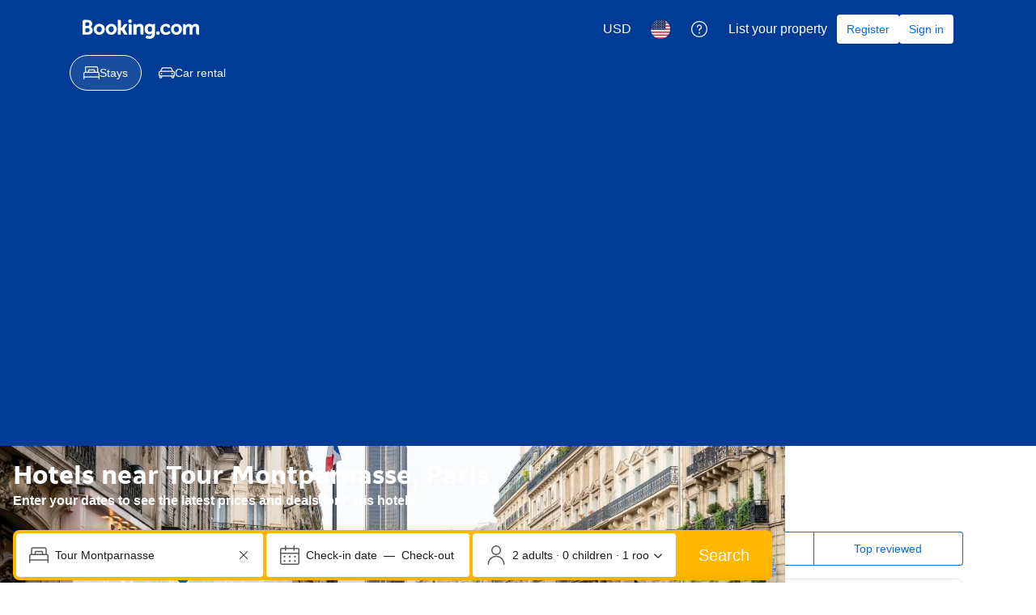

--- FILE ---
content_type: text/html; charset=UTF-8
request_url: https://www.booking.com/landmark/fr/tour-montparnasse1.html?aid=2367844
body_size: 1812
content:
<!DOCTYPE html>
<html lang="en">
<head>
    <meta charset="utf-8">
    <meta name="viewport" content="width=device-width, initial-scale=1">
    <title></title>
    <style>
        body {
            font-family: "Arial";
        }
    </style>
    <script type="text/javascript">
    window.awsWafCookieDomainList = ['booking.com'];
    window.gokuProps = {
"key":"AQIDAHjcYu/GjX+QlghicBgQ/7bFaQZ+m5FKCMDnO+vTbNg96AFCNvRGHri3uWPJVr2msY7QAAAAfjB8BgkqhkiG9w0BBwagbzBtAgEAMGgGCSqGSIb3DQEHATAeBglghkgBZQMEAS4wEQQMBvb3mIUdbbUWnqVBAgEQgDuoUiNXkufKNxCtVQAglY3gHBVxQgRARvitl9vTV7ZsxTNLwvA/MLPf6p+GulM0hJgaubDrR4NAT55cpw==",
          "iv":"D549xwGotQAABWsI",
          "context":"6l744k5LV6PvRJ4DvC7Uv2ZCTs832dciIaUKMTYTv3eLEObbwFV8Bjf39EHEVbW3FpRVJ03Oa8/G4whKb3qIlPKPfmSnRX+Q7Oh8HY8rt8NQVqsJpTMGZs2I35pdp/HwKw87meax+ubvGuN2vM6170Qx00S9TBx/[base64]"
};
    </script>
    <script src="https://d8c14d4960ca.337f8b16.us-east-2.token.awswaf.com/d8c14d4960ca/a18a4859af9c/f81f84a03d17/challenge.js"></script>
</head>
<body>
    <div id="challenge-container"></div>
    <script type="text/javascript">
        AwsWafIntegration.saveReferrer();
        AwsWafIntegration.checkForceRefresh().then((forceRefresh) => {
            if (forceRefresh) {
                AwsWafIntegration.forceRefreshToken().then(() => {
                    window.location.reload(true);
                });
            } else {
                AwsWafIntegration.getToken().then(() => {
                    window.location.reload(true);
                });
            }
        });
    </script>
    <noscript>
        <h1>JavaScript is disabled</h1>
        In order to continue, we need to verify that you're not a robot.
        This requires JavaScript. Enable JavaScript and then reload the page.
    </noscript>
</body>
</html>

--- FILE ---
content_type: text/html; charset=UTF-8
request_url: https://www.booking.com/landmark/fr/tour-montparnasse1.html?aid=2367844
body_size: 196405
content:
<!DOCTYPE html>
<!--
You know you could be getting paid to poke around in our code?
We're hiring designers and developers to work in Amsterdam:
https://careers.booking.com/
-->
<!-- wdot-802 -->
<html lang="en-us" prefix="og: http://ogp.me/ns# fb: http://ogp.me/ns/fb# booking_com: http://ogp.me/ns/fb/booking_com#" class="noJS b_chrome b_chrome_131 supports_inline-block supports_flexbox_unprefixed supports_fontface supports_hyphens " >
<head profile="http://a9.com/-/spec/opensearch/1.1/">
<script type="text/javascript" nonce="sEzFUyyKtI97gVf">
window.PCM = {
config: {
isBanner: false,
domainUUID: '3ea94870-d4b1-483a-b1d2-faf1d982bb31',
isPCSIntegration: true,
shareConsentWithin: 'www.booking.com',
isCrossDomainCookieSharingEnabled: false,
nonce: 'sEzFUyyKtI97gVf',
countryCode: 'us',
isUserLoggedIn: false,
},
pcm_consent_cookie: ''
};
(()=>{let e,c=e=>{let n,t,o=new FormData,i={error:e.message||"",message:e.message||"",stack:e.stack||"",name:"js_errors",colno:0,lno:0,url:window.location.hostname+window.location.pathname,pid:(null==(t=null==(n=window.B)?void 0:n.env)?void 0:t.pageview_id)||1,be_running:1,be_column:0,be_line:0,be_stack:e.stack||"",be_message:e.message||"",be_file:window.location.hostname+window.location.pathname};Object.keys(i).forEach(e=>{o.append(e,i[e])}),window.fetch("/js_errors",{method:"POST",body:o}).catch(()=>!1)};window.cookieStore&&window.cookieStore.addEventListener("change",e=>{var n;null!=(n=null==e?void 0:e.changed)&&n.length&&null!=e&&e.changed.forEach(e=>{"OptanonAlertBoxClosed"!==e.name||D(e.value)||c(new Error("OptanonAlertBoxClosed bad value detected: "+e.value)),"OptanonConsent"!==e.name||M(e.value)||c(new Error("OptanonConsent bad value detected: "+e.value))})});let _;(d=_=_||{}).ANALYTICAL="C0002",d.MARKETING="C0004";let g;(d=g=g||{}).PREFERENCES_SAVE_SETTINGS="preferences_save_settings",d.BANNER_REJECT_ALL="banner_reject_all",d.BANNER_ACCEPT_ALL="banner_accept_cookies",d.PREFERENCES_REJECT_ALL="preferences_reject_all",d.PREFERENCES_ACCEPT_ALL="preferences_allow_all";let u,B=((d=u=u||{}).BACKFILLING="back_filling",d.GPC_SIGNAL="gpc_signal",[g.BANNER_ACCEPT_ALL,g.PREFERENCES_ACCEPT_ALL,g.PREFERENCES_SAVE_SETTINGS]),m=[g.BANNER_REJECT_ALL,g.PREFERENCES_REJECT_ALL,g.PREFERENCES_SAVE_SETTINGS],t,I=new Promise(function(e){t=e}),G=window.B&&window.B.env&&window.B.env.b_user_genius_status&&window.B.env.b_user_genius_status.b_genius_level?"genuis_level_"+window.B.env.b_user_genius_status.b_genius_level:"",f={analytical:_.ANALYTICAL+"%3A1",marketing:_.MARKETING+"%3A1"},j="%2C",o="bkng_wvpc",n=window.location.hostname,v=P("isPCSIntegration")||!1,i=P("shareConsentWithin")||!1,w=P("countryCode");var a,r,s,d=P("cookieDomain")||n,l=null!=(e=P("isCrossDomainCookieSharingEnabled"))&&e;let p=";domain="+(l?2<=(r=(a=d).split(".")).length?r.slice(-2).join("."):a:d),C,h=(C="localhost"===n?"http://localhost:8080/dqs":/\.(?:dev|dqs)\.booking\.com/.test(window.location.origin)?"https://account.dqs.booking.com":"https://account.booking."+(/booking\.cn/.test(window.location.origin)?"cn":"com"),31536e6),E="us"!==w?15552e6:h,k="function"==typeof XDomainRequest,K=P("domainUUID")||"",A=P("nonce"),O=P("isBanner")||!1,U=P("isUserLoggedIn"),b=!1;function P(e){return window.PCM&&window.PCM.config&&void 0!==window.PCM.config[e]?window.PCM.config[e]:null}function y(e){e=J(e);let n={};return"string"==typeof e&&(e=e.split("&")).length&&e.forEach(function(e){e=e.split("=");2===e.length&&(n[e[0]]=e[1])}),n}function S(n){return Object.keys(n).map(function(e){return e+"="+n[e]}).join("&")}function F(e){var n=document.createElement("iframe");n.onload=t,n.src="https://"+i+"/cookiebanner.html",n.id="OTcrossDomain",n.role="none",n.frameborder="0",n.height="0",n.width="0",n.role="none";return n.setAttribute("style","position: absolute; overflow: hidden; clip: rect(0 0 0 0); width: 1px; height: 1px; margin: -1px; padding: 0; white-space: nowrap; border: 0; clip-path: inset(100%);"),n.setAttribute("aria-hidden","true"),n.setAttribute("tabindex","-1"),n.setAttribute("data-propagate-only-forced-consent",""+e),document.body.appendChild(n),n}function T(e,n,t=!1){let o={type:"onetrust",OptanonConsent:e},i=(D(n)&&(o.OptanonAlertBoxClosed=n),window.document.getElementById("OTcrossDomain"));(i=t&&!i?F(t):i)&&i.contentWindow&&("true"!==(e=i.getAttribute("data-propagate-only-forced-consent"))||"true"===e&&t)&&I.then(function(){var e;null!=(e=i.contentWindow)&&e.postMessage(o,"*")})}function M(e){if(void 0!==e&&null!=e)try{var n=y(e);return 0<Object.keys(n).length}catch(e){}}function D(e){if(void 0!==e&&null!=e&&isNaN(+e))return e=new Date(e),!isNaN(e.getTime())}function q(e,n,t,o){window.PCM.__mustInjectSDK||void 0===window.Optanon||void 0===e||(e=-1<e.indexOf(t),(void 0!==window.OptanonActiveGroups?-1<window.OptanonActiveGroups.indexOf(n):void 0)!==(window.PCM[o]=e)&&window.Optanon.UpdateConsent("Category",n+":"+(e?"1":"0")))}function L(){var e=y(window.PCM.__getCookie("OptanonConsent"));q(e.groups,_.ANALYTICAL,f.analytical,"Analytical"),q(e.groups,_.MARKETING,f.marketing,"Marketing")}function x(n,t){if(M(n)){let e;var o=(e=D(t)?new Date(t):new Date).getTime()+h,o=new Date(o).toUTCString(),n=J(n);document.cookie="OptanonConsent="+n+p+";path=/;expires="+o+";secure;samesite=none;",D(t)&&(document.cookie="OptanonAlertBoxClosed="+t+p+";path=/;expires="+o+";secure;samesite=none;"),L()}}function N(n,t,o,i){if(v){b=!0;let e=new XMLHttpRequest;e.withCredentials=!0,e.onload=function(){200===e.status?o():(b=!1,i&&i())},e.open("POST",C+"/privacy-consents",!0),e.setRequestHeader("Content-type","application/json;charset=UTF-8"),e.send(JSON.stringify(Object.assign({client_type:"web",client_id:"vO1Kblk7xX9tUn2cpZLS",optanon_action:t,genius_status:G},n)))}}function J(e){return e=e&&-1<e.indexOf("%253")?decodeURI(e):e}function H(e,n){e.backfilled_at=(new Date).getTime(),e.backfilled_seed=1;e=S(e);x(e,n),T(e,n)}function R(){if(v&&!b){let t=new XMLHttpRequest;t.withCredentials=!0,t.onload=function(){var e,n;200===t.status&&((e=y(window.PCM.__getCookie("OptanonConsent"))).implicitConsentCountry=O?"GDPR":"nonGDPR",e.implicitConsentDate=(new Date).getTime(),e=S(e),n=(new Date).getTime()+h,n=new Date(n).toUTCString(),document.cookie="OptanonConsent="+e+p+";path=/;expires="+n+";secure;samesite=none;",L(),T(e,window.PCM.__getCookie("OptanonAlertBoxClosed")))},t.open("POST",C+"/privacy-consents/implicit",!0),t.setRequestHeader("Content-type","application/json;charset=UTF-8"),t.send(JSON.stringify({client_type:"web",client_id:"vO1Kblk7xX9tUn2cpZLS"}))}}i&&l&&Object.defineProperty(window,"otStubData",{set:function(e){e&&e.domainData&&e.domainData.ScriptType&&"PRODUCTION"===e.domainData.ScriptType&&(e.domainData.ScriptType="TEST"),this._otStubData=e},get:function(){return this._otStubData}});let W={a:"analytical",m:"marketing"};function X(){var e,n;let t=(e=>{if(e){var n=e.split("&"),t={};for(let e=0;e<n.length;e++){var o=n[e].split(":");if(2!==o.length)return;var i=o[0],o=o[1],i=W[i];if(!i)return;t[i]="1"===o}return t}})(window.PCM.__getCookie(o));t&&((e=y(window.PCM.__getCookie("OptanonConsent"))).groups=Object.keys(t).filter(function(e){return t[e]}).map(function(e){return f[e]}).join(j),x(e=S(e),n=(new Date).toISOString()),T(e,n),window.PCM.__deleteCookie(o))}function Y(e,n){try{if(!k){x(e,n),d=window.PCM.__getCookie("OptanonConsent"),l=window.PCM.pcm_consent_cookie,d&&l&&(r=-1<((d=y(d)).groups||"").indexOf(f.analytical)?1:0,d=-1<(d.groups||"").indexOf(f.marketing)?1:0,s="true"===(l=y(l.replace(/&amp;/g,"&"))).analytical?1:0,l="true"===l.marketing?1:0,k||r==s&&d==l||N({analytical:r,marketing:d},u.BACKFILLING,()=>{}));var t=window.navigator.globalPrivacyControl;if(v&&t&&"us"===w){let a=y(window.PCM.__getCookie("OptanonConsent"));var t=[],o=(a.consentCausedByGPCSignalStored||t.push(new Promise(function(e,n){N({analytical:0,marketing:0,is_first_time_gpc_signal:1},u.GPC_SIGNAL,function(){e({consentCausedByGPCSignalStored:(new Date).getTime()})},function(){n({})})})),null===U||U);o&&!a.dnsmiCapturedTimestamp&&t.push(new Promise(function(e,n){let t=new XMLHttpRequest;t.withCredentials=!0,t.onload=function(){200<=t.status&&t.status<=299?e({dnsmiCapturedTimestamp:(new Date).getTime()}):n({})},t.open("POST",C+"/dnsmi",!0),t.setRequestHeader("Content-type","application/json;charset=UTF-8"),t.send()})),Promise.allSettled(t).then(function(n){let t=!1;for(let e=0;e<n.length;e++){var o=n[e];"fulfilled"===o.status&&(Object.assign(a,o.value),t=!0)}var e,i;t&&(e=window.PCM.__getCookie("OptanonAlertBoxClosed"),x(i=S(a),e),T(i,e))})}X(),i=y(window.PCM.__getCookie("OptanonConsent")),D(a=window.PCM.__getCookie("OptanonAlertBoxClosed"))&&(new Date).getTime()-new Date(a).getTime()<=E||(!i.implicitConsentDate||(new Date).getTime()-parseInt(i.implicitConsentDate)>=E?R():O?"GDPR"!==i.implicitConsentCountry&&R():"nonGDPR"!==i.implicitConsentCountry&&R()),!function(){if(v){var n=window.PCM.__getCookie("OptanonConsent"),t=window.PCM.__getCookie("OptanonAlertBoxClosed");if(M(n)&&D(t)){var o,n=y(n),i=new Date(t);if(n.groups&&(void 0===n.backfilled_at||new Date(parseInt(n.backfilled_at))<i)){let e;n.geolocation&&(o=n.geolocation.split("%3B"),e={country:o[0],country_region:o[1]}),N(Object.assign({analytical:-1<n.groups.indexOf(f.analytical)?1:0,marketing:-1<n.groups.indexOf(f.marketing)?1:0,consented_at:i.toISOString()},e),u.BACKFILLING,H.bind(this,n,t))}}}}(),window.PCM.__injectSDK()}}catch(e){c(e)}var i,a,r,s,d,l}let V=(e,n)=>{"complete"===document.readyState?window.PCM.__dispatchEvent(e,n):window.addEventListener("load",function(){window.PCM.__dispatchEvent(e,n)})};window.OptanonWrapper=function(...e){var n,t=void 0!==window.Optanon&&"function"==typeof window.Optanon.GetDomainData?window.Optanon.GetDomainData().ShowAlertNotice:void 0,o=(L(),document.getElementById("onetrust-policy-text"));if(o&&!o.hasAttribute("tabindex")&&o.setAttribute("tabindex","0"),t)for(let e=window.PCM.__eventCounter;e<window.dataLayer.length;e++)"trackOptanonEvent"!==window.dataLayer[e].event&&"trackOptanonEvent"!==window.dataLayer[e][1]||(n=(window.dataLayer[e].optanonAction||window.dataLayer[e][2].optanonAction).toLowerCase().replace(/\s/g,"_"),-1===B.indexOf(n)&&-1===m.indexOf(n))||(window.PCM.syncConsent(n),window.PCM.__dispatchEvent("cookie_banner_closed")),window.PCM.__eventCounter++;else window.PCM.__dispatchEvent("cookie_consent_available");"function"==typeof window.OptanonWrapperCallback&&window.OptanonWrapperCallback(e)},window.PCM=Object.assign({Marketing:!1,Analytical:!1,__eventCounter:0,__mustInjectSDK:!0,__dispatchEvent:function(e,n){n=n||window.PCM;let t;CustomEvent?(t=document.createEvent("CustomEvent")).initCustomEvent(e,!0,!0,n):t=new CustomEvent(e,{detail:n}),document.dispatchEvent(t)},__injectSDK:function(){var e,n;window.PCM.__mustInjectSDK&&(D(null!=(n=window.PCM.__getCookie("OptanonAlertBoxClosed"))?n:"")||window.PCM.__deleteCookie("OptanonAlertBoxClosed"),(n=document.createElement("script")).type="text/javascript",n.setAttribute("async","true"),n.setAttribute("src","https://cdn.cookielaw.org/scripttemplates/otSDKStub.js"),n.setAttribute("charset","UTF-8"),n.setAttribute("data-document-language","true"),n.setAttribute("data-domain-script",K),A&&n.setAttribute("nonce",A),n.addEventListener("load",function(){V("cookie_banner_loaded",{willBannerBeShown:!window.PCM.isUserGaveConsent()})}),n.addEventListener("error",function(){V("cookie_banner_loaded",{willBannerBeShown:!1})}),null!=(e=null==(e=document.getElementsByTagName("head"))?void 0:e.item(0))&&e.appendChild(n),window.PCM.__mustInjectSDK=!1)},__getCookie:function(e){e+="=";var n=document.cookie.split(";");let t,o;for(t=0;t<n.length;t+=1){for(o=n[t];" "==o.charAt(0);)o=o.substring(1,o.length);if(0==o.indexOf(e))return o.substring(e.length,o.length)}return null},__deleteCookie:function(e){document.cookie=e+"=;path=/;domain="+n+";expires=Thu, 01 Jan 1970 00:00:01 GMT",document.cookie=e+"=;path=/;domain=;expires=Thu, 01 Jan 1970 00:00:01 GMT"},isUserGaveConsent:()=>{var e=window.PCM.__getCookie("OptanonAlertBoxClosed");return!!e&&(new Date).getTime()-new Date(e).getTime()<=E},syncConsent:function(e=g.BANNER_REJECT_ALL,n){var t=window.PCM.__getCookie("OptanonAlertBoxClosed"),o=window.PCM.__getCookie("OptanonConsent"),i=y(o),a=-1<(i.groups||"").indexOf(f.analytical)?1:0,r=-1<(i.groups||"").indexOf(f.marketing)?1:0;if(T(o,t,n),!k&&v&&N({analytical:a,marketing:r},e,H.bind(this,i,t)),!(-1===m.indexOf(e)||window.PCM.Analytical&&window.PCM.Marketing)){var s=[...window.PCM.Analytical?[]:[_.ANALYTICAL],...window.PCM.Marketing?[]:[_.MARKETING]],d=[];for(let e=0;e<(null==(l=null==(l=null==(l=window.Optanon)?void 0:l.GetDomainData())?void 0:l.Groups)?void 0:l.length);e++){var l=window.Optanon.GetDomainData().Groups[e];l.CustomGroupId&&-1!==s.indexOf(l.CustomGroupId)&&d.push(l)}var c=[],u=document.cookie.split("; ");for(let e=0;e<u.length;e++)c.push(u[e].split("=")[0]);for(let e=0;e<d.length;e++){var w=d[e].Cookies;for(let e=0;e<w.length;e++){var p=[w[e].Name];if(-1!==p[0].indexOf("xx")){var C=new RegExp("^"+p[0].replaceAll("x","\\w")+"$","g");for(let e=0;e<c.length;e++)c[e].match(C)&&p.push(c[e])}for(let e=0;e<p.length;e++)window.PCM.__deleteCookie(p[e])}}}}},window.PCM),void 0===window.dataLayer&&(window.dataLayer=[]),s=function(){i&&n!==i?(window.addEventListener("message",function(e){e&&e.data&&"OneTrustCookies"===e.data.name&&Y(e.data.OptanonConsent,e.data.OptanonAlertBoxClosed)}),F(!1)):Y()},"loading"===document.readyState?document.addEventListener("DOMContentLoaded",function(){s()}):s()})();
</script>
<link href="https://cf.bstatic.com" rel="dns-prefetch" crossorigin>
<link href="https://cf.bstatic.com" rel="dns-prefetch" crossorigin>
<meta name="referrer" content="strict-origin-when-cross-origin">
<meta http-equiv="content-type" content="text/html; charset=utf-8" />
<script nonce="sEzFUyyKtI97gVf">
;(function(w){
var ts = +new Date();
w.PageLoadTimer = {};
w.PageLoadTimer.start = ts;
}(window));
</script>
<script nonce="sEzFUyyKtI97gVf"> function b_cors_check(supported) { var value = supported ? 1 : 0; if (!/(^|;)\s*cors_js=/.test(document.cookie)) { var d = new Date(); d.setTime(d.getTime() + 60 * 60 * 24 * 365 * 1000); var cookieDomain = '.booking.com' || '.booking.com'; document.cookie = 'cors_js=' + value +'; domain=' + cookieDomain + '; path=/; expires=' + d.toGMTString(); } if (!value) { location.reload(); } } </script>
<script nonce="sEzFUyyKtI97gVf">(function(d) { d.addEventListener('error', function(e) { if (e.target && e.target.classList.contains('crossorigin-check-js')) { b_cors_check(false); } }, true); })(document); </script>
<script class="crossorigin-check-js" src="https://cf.bstatic.com/static/js/crossorigin_check_cloudfront_sd/2454015045ef79168d452ff4e7f30bdadff0aa81.js" async crossorigin nonce="sEzFUyyKtI97gVf"></script>
<script nonce="sEzFUyyKtI97gVf"> 
;(function() {
window.b_early_errors = window.b_early_errors || [];
window.onerror = function() {
window.b_early_errors.push(arguments);
};
}());
 </script>
<link rel="stylesheet" id="main-css-preload" href="https://cf.bstatic.com/static/css/main_cloudfront_sd.iq_ltr/233f35c3a41645fa689bc3bdb38defb918ba3612.css"  data-main-css="1" />
<script nonce="sEzFUyyKtI97gVf">
document.querySelector('#main-css-preload').addEventListener('load', function() {
window.mainCssWasLoaded = 1;
})
</script>
<link rel="stylesheet" href="https://cf.bstatic.com/static/css/main_exps_cloudfront_sd.iq_ltr/392e1dc5119f730edc601fae8bf0ed9416b99fbf.css"  />
<link rel="stylesheet" href="https://cf.bstatic.com/static/css/gprof_icons_cloudfront_sd.iq_ltr/f4fa450a0fd6a6ad8cafc28c74bf19a153e53191.css" /> 
<link rel="stylesheet" href="https://cf.bstatic.com/static/css/landmark_landing_cloudfront_sd.iq_ltr/46cac767bdc45f071b55929107a921e9405d80b5.css"  media="screen" />
<link rel="_prefetch" data-defer-prefetch href="https://cf.bstatic.com/static/css/searchresults_cloudfront_sd.iq_ltr/4e47cc38053bc814e340359f258a850b12e903d7.css">
<link rel="stylesheet" type="text/css" href="https://cf.bstatic.com/static/css/xp-index-sb_cloudfront_sd.iq_ltr/caa9714daa72138dc49315b582b51d24be96f668.css"  media="screen, print" />
<link rel="stylesheet" type="text/css" href="https://cf.bstatic.com/static/css/incentives_cloudfront_sd.iq_ltr/f1558a6e9832a4eb8cfe1d3d14db176bd3564335.css"  media="screen" />
 <link rel="stylesheet" href="https://cf.bstatic.com/static/css/landmark_cloudfront_sd.iq_ltr/b7777e134bf9d88b82799f5ffde29fcbe47991d5.css" />  
 <style nonce="sEzFUyyKtI97gVf"> #basiclayout, .basiclayout { margin: 0; } body.header_reshuffle #top { min-height: 50px !important; height: auto !important; } .nobg { background: #fff url("https://cf.bstatic.com/static/img/nobg_all_blue_iq/b700d9e3067c1186a3364012df4fe1c48ae6da44.png") repeat-x; background-position: 0 -50px; } </style> 
<link rel="preload" as="script" href="https://cf.bstatic.com/static/js/core-deps-inlinedet_cloudfront_sd/f62025e692b596dd53ecd1bd082dfd3197944c50.js" crossorigin nonce="sEzFUyyKtI97gVf">
<link rel="preload" as="script" href="https://cf.bstatic.com/static/js/jquery_cloudfront_sd/e1e8c0e862309cb4caf3c0d5fbea48bfb8eaad42.js" crossorigin nonce="sEzFUyyKtI97gVf">
<link rel="preload" as="script" href="https://cf.bstatic.com/static/js/main_cloudfront_sd/03c9b1fc297d92e4ab9bbcace95c93bd95530d2f.js" crossorigin nonce="sEzFUyyKtI97gVf">
<link rel="preload" as="script" href="https://cf.bstatic.com/static/js/landmark_cloudfront_sd/5145a2dd13f02bbff6967b8d13c1cce55f6a0efe.js" crossorigin nonce="sEzFUyyKtI97gVf">
<link rel="preload" as="script" href="https://cf.bstatic.com/static/js/searchbox_cloudfront_sd/d3fff906438c5bdb62638654d2628b6d49d15aa1.js" crossorigin nonce="sEzFUyyKtI97gVf">
<link rel="preload" as="script" href="https://cf.bstatic.com/static/js/error_catcher_bec_cloudfront_sd/c40c55637440286271899bb4294fd743b387ac07.js" crossorigin nonce="sEzFUyyKtI97gVf"><title>The 10 best hotels near Tour Montparnasse in Paris, France</title>
<meta name="description" content="Find hotels near Tour Montparnasse, France online. Good availability and great rates. Book online, pay at the hotel. No reservation costs." />
<meta name="keywords" content="lodging, accommodation, Hotel, Hotels, Travel, Map, Facts, Airport, Information, Pictures" />
<meta name="robots" content="index,follow" />
<link rel="canonical" href="https://www.booking.com/landmark/fr/tour-montparnasse1.html" />
<meta name="booking-verification" content="[base64]" />
<meta name="p:domain_verify" content="ff7f0b90ebb93e5bf7c7cafe77640ec1"/>
<meta http-equiv="content-language" content="en-us" />
<meta http-equiv="content-script-type" content="text/javascript" />
<meta http-equiv="content-style-type" content="text/css" />
<meta http-equiv="window-target" content="_top" />
<meta property="fb:pages" content="131840030178250, 1425349334428496, 117615518393985, 1565844503706287, 517612321758712, 1668799180037291, 265097377176252, 1643712662515912, 303492549842824, 1638321783047271, 809709019119342, 959185470826086, 217466488652137, 641365839348517, 203741606405114">
<meta property="wb:webmaster" content="48970bbca45d28c2" />
<link rel="alternate" type="text/html" hreflang="en-gb" href="https://www.booking.com/landmark/fr/tour-montparnasse1.en-gb.html" title="English (UK)"/>
<link rel="alternate" type="text/html" hreflang="en-us" href="https://www.booking.com/landmark/fr/tour-montparnasse1.html" title="English (US)"/>
<link rel="alternate" type="text/html" hreflang="de" href="https://www.booking.com/landmark/fr/tour-montparnasse1.de.html" title="Deutsch"/>
<link rel="alternate" type="text/html" hreflang="nl" href="https://www.booking.com/landmark/fr/tour-montparnasse1.nl.html" title="Nederlands"/>
<link rel="alternate" type="text/html" hreflang="fr" href="https://www.booking.com/landmark/fr/tour-montparnasse1.fr.html" title="Français"/>
<link rel="alternate" type="text/html" hreflang="es" href="https://www.booking.com/landmark/fr/tour-montparnasse1.es.html" title="Español"/>
<link rel="alternate" type="text/html" hreflang="es-ar" href="https://www.booking.com/landmark/fr/tour-montparnasse1.es-ar.html" title="Español (AR)"/>
<link rel="alternate" type="text/html" hreflang="es-mx" href="https://www.booking.com/landmark/fr/tour-montparnasse1.es-mx.html" title="Español (MX)"/>
<link rel="alternate" type="text/html" hreflang="ca" href="https://www.booking.com/landmark/fr/tour-montparnasse1.ca.html" title="Català"/>
<link rel="alternate" type="text/html" hreflang="it" href="https://www.booking.com/landmark/fr/tour-montparnasse1.it.html" title="Italiano"/>
<link rel="alternate" type="text/html" hreflang="pt-pt" href="https://www.booking.com/landmark/fr/tour-montparnasse1.pt-pt.html" title="Português (PT)"/>
<link rel="alternate" type="text/html" hreflang="pt-br" href="https://www.booking.com/landmark/fr/tour-montparnasse1.pt-br.html" title="Português (BR)"/>
<link rel="alternate" type="text/html" hreflang="no" href="https://www.booking.com/landmark/fr/tour-montparnasse1.no.html" title="Norsk"/>
<link rel="alternate" type="text/html" hreflang="fi" href="https://www.booking.com/landmark/fr/tour-montparnasse1.fi.html" title="Suomi"/>
<link rel="alternate" type="text/html" hreflang="sv" href="https://www.booking.com/landmark/fr/tour-montparnasse1.sv.html" title="Svenska"/>
<link rel="alternate" type="text/html" hreflang="da" href="https://www.booking.com/landmark/fr/tour-montparnasse1.da.html" title="Dansk"/>
<link rel="alternate" type="text/html" hreflang="cs" href="https://www.booking.com/landmark/fr/tour-montparnasse1.cs.html" title="Čeština"/>
<link rel="alternate" type="text/html" hreflang="hu" href="https://www.booking.com/landmark/fr/tour-montparnasse1.hu.html" title="Magyar"/>
<link rel="alternate" type="text/html" hreflang="ro" href="https://www.booking.com/landmark/fr/tour-montparnasse1.ro.html" title="Română"/>
<link rel="alternate" type="text/html" hreflang="ja" href="https://www.booking.com/landmark/fr/tour-montparnasse1.ja.html" title="日本語"/>
<link rel="alternate" type="text/html" hreflang="zh-cn" href="https://www.booking.com/landmark/fr/tour-montparnasse1.zh-cn.html" title="简体中文"/>
<link rel="alternate" type="text/html" hreflang="zh-tw" href="https://www.booking.com/landmark/fr/tour-montparnasse1.zh-tw.html" title="繁體中文"/>
<link rel="alternate" type="text/html" hreflang="pl" href="https://www.booking.com/landmark/fr/tour-montparnasse1.pl.html" title="Polski"/>
<link rel="alternate" type="text/html" hreflang="el" href="https://www.booking.com/landmark/fr/tour-montparnasse1.el.html" title="Ελληνικά"/>
<link rel="alternate" type="text/html" hreflang="ru" href="https://www.booking.com/landmark/fr/tour-montparnasse1.ru.html" title="Русский"/>
<link rel="alternate" type="text/html" hreflang="tr" href="https://www.booking.com/landmark/fr/tour-montparnasse1.tr.html" title="Türkçe"/>
<link rel="alternate" type="text/html" hreflang="bg" href="https://www.booking.com/landmark/fr/tour-montparnasse1.bg.html" title="Български"/>
<link rel="alternate" type="text/html" hreflang="ar" href="https://www.booking.com/landmark/fr/tour-montparnasse1.ar.html" title="العربية"/>
<link rel="alternate" type="text/html" hreflang="ko" href="https://www.booking.com/landmark/fr/tour-montparnasse1.ko.html" title="한국어"/>
<link rel="alternate" type="text/html" hreflang="he" href="https://www.booking.com/landmark/fr/tour-montparnasse1.he.html" title="עברית"/>
<link rel="alternate" type="text/html" hreflang="lv" href="https://www.booking.com/landmark/fr/tour-montparnasse1.lv.html" title="Latviski"/>
<link rel="alternate" type="text/html" hreflang="uk" href="https://www.booking.com/landmark/fr/tour-montparnasse1.uk.html" title="Українська"/>
<link rel="alternate" type="text/html" hreflang="hi" href="https://www.booking.com/landmark/fr/tour-montparnasse1.hi.html" title="हिन्दी"/>
<link rel="alternate" type="text/html" hreflang="id" href="https://www.booking.com/landmark/fr/tour-montparnasse1.id.html" title="Bahasa Indonesia"/>
<link rel="alternate" type="text/html" hreflang="ms" href="https://www.booking.com/landmark/fr/tour-montparnasse1.ms.html" title="Bahasa Malaysia"/>
<link rel="alternate" type="text/html" hreflang="th" href="https://www.booking.com/landmark/fr/tour-montparnasse1.th.html" title="ภาษาไทย"/>
<link rel="alternate" type="text/html" hreflang="et" href="https://www.booking.com/landmark/fr/tour-montparnasse1.et.html" title="Eesti"/>
<link rel="alternate" type="text/html" hreflang="hr" href="https://www.booking.com/landmark/fr/tour-montparnasse1.hr.html" title="Hrvatski"/>
<link rel="alternate" type="text/html" hreflang="lt" href="https://www.booking.com/landmark/fr/tour-montparnasse1.lt.html" title="Lietuvių"/>
<link rel="alternate" type="text/html" hreflang="sk" href="https://www.booking.com/landmark/fr/tour-montparnasse1.sk.html" title="Slovenčina"/>
<link rel="alternate" type="text/html" hreflang="sr" href="https://www.booking.com/landmark/fr/tour-montparnasse1.sr.html" title="Srpski"/>
<link rel="alternate" type="text/html" hreflang="sl" href="https://www.booking.com/landmark/fr/tour-montparnasse1.sl.html" title="Slovenščina"/>
<link rel="alternate" type="text/html" hreflang="vi" href="https://www.booking.com/landmark/fr/tour-montparnasse1.vi.html" title="Tiếng Việt"/>
<link rel="alternate" type="text/html" hreflang="tl" href="https://www.booking.com/landmark/fr/tour-montparnasse1.tl.html" title="Filipino"/>
<link rel="alternate" type="text/html" hreflang="is" href="https://www.booking.com/landmark/fr/tour-montparnasse1.is.html" title="Íslenska"/>
<link rel="icon" href="https://cf.bstatic.com/static/img/favicon/9ca83ba2a5a3293ff07452cb24949a5843af4592.svg" type="image/svg+xml">
<link rel="icon" href="https://cf.bstatic.com/static/img/favicon/4a3b40c4059be39cbf1ebaa5f97dbb7d150926b9.png" type="image/png" sizes="192x192">
<link rel="icon" href="https://cf.bstatic.com/static/img/favicon/40749a316c45e239a7149b6711ea4c48d10f8d89.ico" sizes="32x32">
<link rel="apple-touch-icon" href="https://cf.bstatic.com/static/img/apple-touch-icon/5db9fd30d96b1796883ee94be7dddce50b73bb38.png" />
<link rel="help" href="/faq.en-us.html?aid=2367844&sid=5ae17f002fb923108be7995023d76296&amp;" />
<link rel="search" type="application/opensearchdescription+xml" href="https://cf.bstatic.com/static/opensearch/en-us/e19e3ca297c466eb18e0b783736192a638f6a66e.xml" title="Booking.com Online Hotel Reservations" />
<link href="https://plus.google.com/105443419075154950489" rel="publisher" />
<script nonce="sEzFUyyKtI97gVf">
/*
*/
(function avoidingXSSviaLocationHash() {
var location = window.location,
hash = location.hash,
xss = /[<>'"]/;
if (
xss.test( decodeURIComponent( hash ) ) ||
xss.test( hash )
) {
location.hash = '';
}
})();
document.documentElement.className = document.documentElement.className.replace('noJS', '') + ' hasJS';
var b_experiments = {}, WIDTH, B = window.booking = {
_onfly: [], // "on the fly" functions, will be executed as soon as external js files were loaded
devTools: {
trackedExperiments: []
},
user: {
},
env : {
isRetina : window.devicePixelRatio > 1,
"b_gtt": 'dLYAeZFVJfNTBBSSUcbfdHYXfVDLDRIOBODQNVO',
"b_action" : 'landmark',
"b_secure_domain" : 'https://secure.booking.com',
"b_site_type" : 'www',
"b_site_type_id": '1',
"b_agent_is_no_robot": true,
"b_agent_is_robot": false,
"b_query_params_with_lang_no_ext": '?aid=2367844&sid=5ae17f002fb923108be7995023d76296',
"b_query_params_with_lang_no_ext_enforce_lang_aid_currency": '?aid=2367844&sid=5ae17f002fb923108be7995023d76296;lang=en-us;aid=2367844;selected_currency=USD',
"b_travel_comm_url_with_lang": 'https://community.booking.com/?profile.language=en',
"b_calendar2" : '1',
"BHDTJdReLGMeEcYPffcVDZBZMO": true,
/*
*/
"b_partner_channel_id": '2',
"b_bookings_owned": '0',
"b_google_maps_key_params" : 'true&indexing=true',
"b_lang" : 'en',
"b_has_valid_dates": 0,
"b_countrycode" : 'fr',
"b_guest_country" : 'us',
"b_locale" : 'en-us',
"b_lang_for_url" : 'en-us',
"b_this_urchin" : '/landmark/fr/tour-montparnasse1.en-us.html?inac=0&&',
"b_flag_to_suggest" : 'us',
"b_companyname" : 'Booking.com',
"b_partner_vertical" : 'ota',
b_date_format: {"day_month_year_on":"on {month_name} {day_name}, {full_year}","day_month_year":"{month_name} {day_name}, {full_year}","long_date_range_both_years":"{month_name} {day_of_month}, {full_year} – {month_name_until} {day_of_month_until}, {full_year_until}","short_date":"{short_month_name} {day_of_month}, {full_year}","day_short_month_time_between":"{short_month_name} {day_of_month}, {time} – {time_until}","date_with_weekday_to":"{weekday_to} {day_of_month} {month_name_to} {full_year}","day_short_month_year_time_between":"{short_month_name} {day_of_month}, {full_year}, {time} – {time_until}","day_month_on":"on {month_name} {day_name}","day_month_year_until":"until {month_name} {day_name}, {full_year}","numeric_date_range_both_years":"{month}/{day_of_month}/{full_year} - {month_until}/{day_of_month_until}/{full_year_until}","numeric_day_month_year_until":"until {month_name_0}/{day_name_0}/{full_year}","short_month_with_year":"{short_month_name} {full_year}","day_short_month_year_on":"on {short_month_name} {day_name}, {full_year}","day_short_month_between":"{short_month_name} {day_of_month} – {short_month_name_until} \n{day_of_month_until} ","ux_day_month":"{month_1} {day_1}","day_month_year_time_before":"before {time} on {month_name} {day_name}, {year}","day_short_month_year_until":"until {short_month_name} {day_name}, {full_year}","day_short_month_year_between":"{short_month_name} {day_of_month}, {full_year} – {short_month_name_until} {day_of_month_until}, {full_year_until}","date_without_year":"{month_name} {day_of_month}","short_date_without_year_range":"{short_month_name} {day_of_month} - {short_month_name_until} {day_of_month_until}","day_short_month_year_time":"{short_month_name} {day_of_month}, {full_year}, {time}","numeric_date":"{month}/{day_of_month}/{full_year}","from_month_with_year":"since {month_name_from} {full_year}","day_month":"{month_name} {day_name}","day_month_year_from":"from {month_name} {day_name}, {full_year}","day_month_until":"until {month_name} {day_name}","day_short_month_year":"{short_month_name} {day_name}, {full_year}","short_date_with_weekday":"{short_weekday}, {short_month_name} {day_of_month}, {full_year}","numeric_day_month_year_time_before":"before {time} on {month_name_0}/{day_name_0}/{full_year}","numeric_day_month_year_between":"between {month_name_0}/{day_name_0}/{full_year} and {month_name_0_until}/{day_name_0_until}/{full_year_until}","day_month_year_between":"between {month_name} {day_name}, {full_year} and {month_name_until} {day_name_until}, {full_year_until}","date_with_short_weekday_with_year":"{short_weekday}, {month_name} {day_of_month}, {full_year}","day_short_month_year_other":"{short_month_name} {day_name_other}, {full_year}","date_with_weekday_with_markers":"{weekday}, {begin_marker}{month_name} {day_of_month}{end_marker}, {full_year}","date_with_weekday_from":"{weekday_from}, {month_name_from} {day_of_month}, {full_year}","day_month_other":"{month_name} {day_other}","numeric_day_month_year":"{month_name_0}/{day_name_0}/{full_year}","short_date_with_weekday_without_year":"{short_weekday}, {short_month_name} {day_of_month}","day_of_month_only":"{day_of_month}","date_range_with_short_weekday_short_month":"{short_weekday}, {short_month_name} {day_of_month} – {short_weekday_until}, {short_month_name_until} {day_of_month_until} ","date_with_year":"{month_name} {day_of_month}, {full_year}","ux_day_month_on":"on {month_2} {day_2}","date_with_weekday":"{weekday}, {month_name} {day_of_month}, {full_year}","date_with_weekday_time_at":"date_with_weekday_time_at","month_with_year":"{month_name_with_year_only} {full_year}","short_month_only":"{short_month_name}","date_with_weekday_time_until":"{weekday}, {begin_marker}{month_name} {day_of_month}{end_marker}, {full_year} until {time}","short_date_without_year":"{short_month_name} {day_of_month}","month_name_only":"{month_name_nom}","day_month_from":"from {month_name} {day_name}","day_short_month_year_from":"from {short_month_name} {day_name}, {full_year}","in_month_with_year":"in {month_name_in} {full_year}","date_with_weekday_time_from":"{weekday}, {begin_marker}{month_name} {day_of_month}{end_marker}, {full_year} from {time}","day_short_month_time":"{short_month_name} {day_of_month}, {time}","date_with_short_weekday_without_year":"{short_weekday}, {month_name} {day_of_month} ","numeric_day_month_year_on":"on {month_name_0}/{day_name_0}/{full_year}","numeric_date_range":"{month}/{day_of_month} - {month_until}/{day_of_month_until}","numeric_day_month_year_from":"from {month_name_0}/{day_name_0}/{full_year}","range_from_long_date_time_until_long_date_time":"from {month_name} {day_of_month}, {full_year} at {time} until {month_name_until} {day_of_month_until}, {full_year_until} at {time_until}","short_weekday_only":"{short_weekday}","day_month_between":"between {month_name} {day_name} and {month_name_until} {day_name_until}","day_month_year_other":"{month_name} {day_other}, {full_year}","date_with_weekday_time_from_until":"{weekday}, {begin_marker}{month_name} {day_of_month}{end_marker}, {full_year} from {time} until {time_until}"},
b_month_for_formatted_date: {"1":{"name_def_article_uc":"The January","name_from":"January","name_in":"January","name_with_year_only":"January","genitive_lc":"January","month_1":"January","name":"January","month_2":"January","name_lc":"January","name_def_article_lc":"the January","on_day_month":"01","to_month_lc":"to January","name_to":"January","name_uc":"January","short_name_uc":"January","day_to":"January","name_only":"January","genitive_uc":"January","short_name_only":"Jan","name_other":"January","in_month_lc":"in January","short_name":"Jan"},"10":{"name_other":"October","in_month_lc":"in October","name_lc":"October","short_name":"Oct","on_day_month":"10","name_def_article_lc":"the October","to_month_lc":"to October","name_def_article_uc":"The October","name_from":"October","name_to":"October","name_in":"October","short_name_uc":"October","name_uc":"October","genitive_lc":"October","name_with_year_only":"October","genitive_uc":"October","name_only":"October","month_1":"October","month_2":"October","short_name_only":"Oct","name":"October"},"11":{"short_name_uc":"November","genitive_lc":"November ","name_uc":"November","name_with_year_only":"November","genitive_uc":"November ","name_only":"November","month_1":"November","month_2":"November","short_name_only":"Nov","name":"November","name_def_article_uc":"The November","name_from":"November","name_to":"November","name_in":"November","to_month_lc":"to November ","name_other":"November","in_month_lc":"in November ","name_lc":"November","short_name":"Nov","on_day_month":"11","name_def_article_lc":"the November"},"12":{"in_month_lc":"in December","name_lc":"December","name_other":"December","on_day_month":"12","name_def_article_lc":"the December","short_name":"Dec","to_month_lc":"to December","name_from":"December","name_def_article_uc":"The December","name_in":"December","name_to":"December","genitive_uc":"December","name_only":"December","short_name_uc":"December","name_uc":"December","genitive_lc":"December ","name_with_year_only":"December","month_2":"December","name":"December","short_name_only":"Dec","month_1":"December"},"2":{"name_other":"February","in_month_lc":"in February ","short_name":"Feb","name_to":"February","short_name_uc":"February","name_uc":"February","day_to":"February","name_only":"February","genitive_uc":"February ","short_name_only":"Feb","name_lc":"February","name_def_article_lc":"the February","on_day_month":"02","to_month_lc":"to February ","name_def_article_uc":"The February","name_from":"February","name_in":"February","name_with_year_only":"February","genitive_lc":"February ","month_1":"February","name":"February","month_2":"February"},"3":{"name_to":"March","short_name_only":"Mar","name_only":"March","day_to":"March","genitive_uc":"March","name_uc":"March","short_name_uc":"March","short_name":"Mar","in_month_lc":"in March","name_other":"March","name_in":"March","name_from":"March","name_def_article_uc":"The March","name":"March","month_2":"March","month_1":"March","name_with_year_only":"March","genitive_lc":"March","name_def_article_lc":"the March","on_day_month":"03","name_lc":"March","to_month_lc":"to March"},"4":{"short_name":"Apr","on_day_month":"04","name_def_article_lc":"the April","name_other":"April","in_month_lc":"in April","name_lc":"April","to_month_lc":"to April","name_to":"April","name_in":"April","name_def_article_uc":"The April","name_from":"April","month_1":"April","month_2":"April","short_name_only":"Apr","name":"April","name_uc":"April","short_name_uc":"April","genitive_lc":"April","name_with_year_only":"April","genitive_uc":"April","name_only":"April"},"5":{"name_other":"May","name_lc":"May","in_month_lc":"in May","short_name":"May","name_def_article_lc":"the May","on_day_month":"05","to_month_lc":"to May","name_def_article_uc":"The May","name_from":"May","name_to":"May","name_in":"May","name_with_year_only":"May","genitive_lc":"May","short_name_uc":"May","name_uc":"May","name_only":"May","genitive_uc":"May","month_1":"May","name":"May","short_name_only":"May","month_2":"May"},"6":{"month_2":"June","short_name_only":"Jun","name":"June","month_1":"June","genitive_uc":"June","name_only":"June","short_name_uc":"June","name_uc":"June","genitive_lc":"June","name_with_year_only":"June","name_in":"June","name_to":"June","name_from":"June","name_def_article_uc":"The June","to_month_lc":"to June","on_day_month":"06","name_def_article_lc":"the June","short_name":"Jun","in_month_lc":"in June","name_lc":"June","name_other":"June"},"7":{"to_month_lc":"to July","in_month_lc":"in July","name_lc":"July","name_other":"July","on_day_month":"07","name_def_article_lc":"the July","short_name":"Jul","genitive_uc":"July","name_only":"July","name_uc":"July","short_name_uc":"July","genitive_lc":"July","name_with_year_only":"July","month_2":"July","short_name_only":"Jul","name":"July","month_1":"July","name_from":"July","name_def_article_uc":"The July","name_in":"July","name_to":"July"},"8":{"to_month_lc":"to August","on_day_month":"08","name_def_article_lc":"the August","short_name":"Aug","in_month_lc":"in August","name_lc":"August","name_other":"August","month_2":"August","short_name_only":"Aug","name":"August","month_1":"August","genitive_uc":"August","name_only":"August","name_uc":"August","short_name_uc":"August","genitive_lc":"August","name_with_year_only":"August","name_in":"August","name_to":"August","name_from":"August","name_def_article_uc":"The August"},"9":{"short_name":"Sep","name_def_article_lc":"the September","on_day_month":"09","name_other":"September","name_lc":"September","in_month_lc":"in September","to_month_lc":"to September","name_to":"September","name_in":"September","name_def_article_uc":"The September","name_from":"September","month_1":"September","name":"September","short_name_only":"Sep","month_2":"September","name_with_year_only":"September","short_name_uc":"September","genitive_lc":"September","name_uc":"September","name_only":"September","genitive_uc":"September"}},
b_weekday_formatted_date: {"1":{"shortest":"Mo","name_to":"Monday","name_lc":"Monday","name_from":"Monday","name_other":"Monday","name":"Monday","name_other_uc":"Monday","short_uc":"Mon","short":"Mon","name_from_preposition":"From Monday","name_on":"Monday","name_uc":"Monday"},"2":{"name_other_uc":"Tuesday","name":"Tuesday","name_uc":"Tuesday","name_on":"Tuesday","short":"Tue","name_from_preposition":"From Tuesday","short_uc":"Tue","name_to":"Tuesday","shortest":"Tu","name_other":"Tuesday","name_from":"Tuesday","name_lc":"Tuesday"},"3":{"name_other_uc":"Wednesday","name":"Wednesday","name_on":"Wednesday","name_uc":"Wednesday","short_uc":"Wed","short":"Wed","name_from_preposition":"From Wednesday","name_to":"Wednesday","shortest":"We","name_other":"Wednesday","name_lc":"Wednesday","name_from":"Wednesday"},"4":{"name_other":"Thursday","name_lc":"Thursday","name_from":"Thursday","name_to":"Thursday","shortest":"Th","name_on":"Thursday","name_uc":"Thursday","short_uc":"Thu","name_from_preposition":"From Thursday","short":"Thu","name_other_uc":"Thursday","name":"Thursday"},"5":{"name_uc":"Friday","name_on":"Friday","name_from_preposition":"From Friday","short":"Fri","short_uc":"Fri","name_other_uc":"Friday","name":"Friday","name_other":"Friday","name_from":"Friday","name_lc":"Friday","name_to":"Friday","shortest":"Fr"},"6":{"name_other_uc":"Saturday","name":"Saturday","name_uc":"Saturday","name_on":"Saturday","short":"Sat","name_from_preposition":"From Saturday","short_uc":"Sat","name_to":"Saturday","shortest":"Sa","name_other":"Saturday","name_from":"Saturday","name_lc":"Saturday"},"7":{"name_lc":"Sunday","name_from":"Sunday","name_other":"Sunday","shortest":"Su","name_to":"Sunday","short_uc":"Sun","name_from_preposition":"From Sunday","short":"Sun","name_on":"Sunday","name_uc":"Sunday","name":"Sunday","name_other_uc":"Sunday"},"8":{"name_from_preposition":"From any day","short":"short","name_lc":"every day","name_other":"name_other","name":"Every day","name_other_uc":"name_other_uc","short_uc":"short_uc","name_on":"name_on","name_uc":"name_uc","shortest":"shortest","name_to":"name_to","name_from":"name_from"}},
b_time_format: {"AM_symbol":{"name":"AM"},"PM_symbol":{"name":"PM"},"time":{"name":"{hour_12h_no0}:{minutes} {AM_PM}"},"time_12":{"name":"{hour_12h_no0}:{minutes} {AM_PM}"},"time_24":{"name":"{hour_24h_no0}:{minutes}"}},
"b_protocol": 'https',
auth_level : "0",
b_user_auth_level_is_none : 1,
b_check_ot_consent : 1,
bui: {
color: {
bui_color_grayscale_dark: "#333333",
bui_color_grayscale: "#6B6B6B",
bui_color_grayscale_light: "#BDBDBD",
bui_color_grayscale_lighter: "#E6E6E6",
bui_color_grayscale_lightest: "#F5F5F5",
bui_color_primary_dark: "#00224F",
bui_color_primary: "#003580",
bui_color_primary_light: "#BAD4F7",
bui_color_primary_lighter: "#EBF3FF",
bui_color_primary_lightest: "#FAFCFF",
bui_color_complement_dark: "#CD8900",
bui_color_complement: "#FEBB02",
bui_color_complement_light: "#FFE08A",
bui_color_complement_lighter: "#FDF4D8",
bui_color_complement_lightest: "#FEFBF0",
bui_color_callout_dark: "#BC5B01",
bui_color_callout: "#FF8000",
bui_color_callout_light: "#FFC489",
bui_color_callout_lighter: "#FFF0E0",
bui_color_callout_lightest: "#FFF8F0",
bui_color_destructive_dark: "#A30000",
bui_color_destructive: "#CC0000",
bui_color_destructive_light: "#FCB4B4",
bui_color_destructive_lighter: "#FFEBEB",
bui_color_destructive_lightest: "#FFF0F0",
bui_color_constructive_dark: "#006607",
bui_color_constructive: "#008009",
bui_color_constructive_light: "#97E59C",
bui_color_constructive_lighter: "#E7FDE9",
bui_color_constructive_lightest: "#F1FEF2",
bui_color_action: "#0071C2",
bui_color_white: "#FFFFFF",
bui_color_black: "#000000"
}
},
bb: {
ibb: "",
uibb: "",
ibbta: "",
itp: "0",
iuibb: "",
bme: "",
euibb: "",
tp: "2"
},
b_growls_close_fast: 1,
fe_enable_login_with_phone_number: 1,
asyncLoader: {
async_assistant_entrypoint_css: 'https://cf.bstatic.com/static/css/assistant_entrypoint_cloudfront_sd.iq_ltr/611b70b00745fa4412a0101292fb0a1e4c97741e.css',
async_assistant_entrypoint_js: 'https://cf.bstatic.com/static/js/assistant_entrypoint_cloudfront_sd/35853573d0cf123d9f10936b58f365ced1f335ab.js',
async_atlas_places_js: 'https://cf.bstatic.com/static/js/atlas_places_async_cloudfront_sd/c94b60c4da2dae6b55fd9eabf168f146fc189acf.js',
async_atlas_v2_cn_js: 'https://cf.bstatic.com/static/js/async_atlas_v2_cn_cloudfront_sd/bd7e7adbf9731810a79badc567cd4846b1ab4d68.js',
async_atlas_v2_non_cn_js: 'https://cf.bstatic.com/static/js/async_atlas_v2_non_cn_cloudfront_sd/880672823d34a6cc1366fd38f98c6b4ff90fcf20.js',
image_gallery_js: 'https://cf.bstatic.com/static/js/ski_lp_overview_panel_cloudfront_sd/9d8e7cfd33a37ffb15285d98f6970024f06cf36d.js',
image_gallery_css: 'https://cf.bstatic.com/static/css/ski_lp_overview_panel_cloudfront_sd.iq_ltr/2b3350935410fe4e36d74efed93daf74f2b4ff70.css',
async_lists_js: 'https://cf.bstatic.com/static/js/async_lists_cloudfront_sd/bfcb1714bb8674563d57570f275aed580d76c585.js',
async_landing_pages_atlas_map_css: 'https://cf.bstatic.com/static/css/async_landing_pages_atlas_map_cloudfront_sd/3fe3da1b4751865e2ecd371d3ab7a469eaa52130.css',
async_landing_pages_atlas_map_js: 'https://cf.bstatic.com/static/js/async_landing_pages_atlas_map_cloudfront_sd/d20b13fd339c9aa84c08eada7215b4c295e88308.js',
async_wpm_overlay_css: 'https://cf.bstatic.com/static/css/async_wpm_overlay_assets_cloudfront_sd.iq_ltr/abb304bf3600a5cf5f7406a27f042cf1ce2429b1.css',
async_wpm_overlay_js: 'https://cf.bstatic.com/static/js/async_wpm_overlay_assets_cloudfront_sd/9b50ea50092e70997e517b3ca15354515669a23d.js',
empty: ''
},
fe_enable_fps_goal_with_value: 1,
b_email_validation_regex : /^([\w-\.\+]+@([\w-]+\.)+[\w-]{2,14})?$/,
b_domain_end : '.booking.com',
b_original_url : 'https:&#47;&#47;www.booking.com&#47;landmark&#47;fr&#47;tour-montparnasse1.html?aid=2367844',
b_this_url : '/landmark/fr/tour-montparnasse1.en-us.html?aid=2367844&sid=5ae17f002fb923108be7995023d76296&inac=0&',
b_this_url_without_lang : '/landmark/fr/tour-montparnasse1.html?aid=2367844&sid=5ae17f002fb923108be7995023d76296&inac=0&',
b_referrer : 'https:&#47;&#47;www.booking.com&#47;landmark&#47;fr&#47;tour-montparnasse1.html?aid=2367844',
b_acc_type : '',
b_req_login: '',
jst : {'loading': true},
keep_day_month: true,
b_timestamp : 1762478399,
scripts_tracking : {
},
enable_scripts_tracking : 1,
b_ufi : '',
"setvar_affiliate_is_bookings2" : 1,
transl_close_x : 'close',
transl_checkin_title: 'Check-in date',
transl_checkout_title: 'Check-out date',
browser_lang: '',
b_hijri_calendar_available: false,
b_aid: '2367844',
b_label: '',
b_sid: '5ae17f002fb923108be7995023d76296',
b_dest_id: '9497',
ip_country: 'us',
country_currency: 'USD',
b_selected_currency: 'USD',
b_selected_currency_is_hotel_currency: "",
b_selected_language: 'en-us',
b_selected_language_country_flag: 'us',
pageview_id: '3fbf095fb6e701c1',
aid: '2367844',
b_csrf_token: 'f4ENaQAAAAA=[base64]',
b_show_user_accounts_features: 1,
b_browser: 'chrome',
b_browser_version: '131',
et_debug_level: '0',
icons: '/static/img',
b_static_images: 'https://cf.bstatic.com/images/',
b_currency_url: '/general.en-us.html?aid=2367844&sid=5ae17f002fb923108be7995023d76296&amp;tmpl=currency_foldout&amp;cur_currency=USD&amp;cc1=fr',
b_currency_change_base_url: '/landmark/fr/tour-montparnasse1.en-us.html?aid=2367844&sid=5ae17f002fb923108be7995023d76296&inac=0',
b_languages_url: '/general.en-us.html?aid=2367844&sid=5ae17f002fb923108be7995023d76296&amp;tmpl=language_foldout',
b_weekdays: [
{"b_is_weekend": parseInt( '' ),
"b_number": parseInt('1'),
"name": 'Monday',
"short": 'Mon',
"shorter": 'Mon',
"shortest": 'Mo'},
{"b_is_weekend": parseInt( '' ),
"b_number": parseInt('2'),
"name": 'Tuesday',
"short": 'Tue',
"shorter": 'Tue',
"shortest": 'Tu'},
{"b_is_weekend": parseInt( '' ),
"b_number": parseInt('3'),
"name": 'Wednesday',
"short": 'Wed',
"shorter": 'Wed',
"shortest": 'We'},
{"b_is_weekend": parseInt( '' ),
"b_number": parseInt('4'),
"name": 'Thursday',
"short": 'Thu',
"shorter": 'Thu',
"shortest": 'Th'},
{"b_is_weekend": parseInt( '' ),
"b_number": parseInt('5'),
"name": 'Friday',
"short": 'Fri',
"shorter": 'Fri',
"shortest": 'Fr'},
{"b_is_weekend": parseInt( '1' ),
"b_number": parseInt('6'),
"name": 'Saturday',
"short": 'Sat',
"shorter": 'Sat',
"shortest": 'Sa'},
{"b_is_weekend": parseInt( '1' ),
"b_number": parseInt('7'),
"name": 'Sunday',
"short": 'Sun',
"shorter": 'Sun',
"shortest": 'Su'},
{}],
b_group: [],
b_simple_weekdays: ['Mo','Tu','We','Th','Fr','Sa','Su'],
b_simple_weekdays_for_js: ['Mon','Tue','Wed','Thu','Fri','Sat','Sun'],
b_long_weekdays: ['Monday','Tuesday','Wednesday','Thursday','Friday','Saturday','Sunday'],
b_short_months: ['January','February','March','April','May','June','July','August','September','October','November','December'],
b_short_months_abbr: ['Jan','Feb','Mar','Apr','May','Jun','Jul','Aug','Sep','Oct','Nov','Dec'],
b_year_months: {
'2025-11': {'name': 'November 2025' },
'2025-12': {'name': 'December 2025' },
'2026-1': {'name': 'January 2026' },
'2026-2': {'name': 'February 2026' },
'2026-3': {'name': 'March 2026' },
'2026-4': {'name': 'April 2026' },
'2026-5': {'name': 'May 2026' },
'2026-6': {'name': 'June 2026' },
'2026-7': {'name': 'July 2026' },
'2026-8': {'name': 'August 2026' },
'2026-9': {'name': 'September 2026' },
'2026-10': {'name': 'October 2026' },
'2026-11': {'name': 'November 2026' },
'2026-12': {'name': 'December 2026' },
'2027-1': {'name': 'January 2027' },
'2027-2': {'name': 'February 2027' }
},
b_is_landing_page : 1,
b_user_auth_level_is_none: 1,
b_is_app: 1,
first_page_of_results: true,
b_partner_id: '724008',
b_is_destination_finder_supported: 0,
b_is_dsf: 0,
b_pr_param: '',
/*
*/
feature_profile_split_sb_checkbox: 1,
inandaround_more: "More",
b_signup_iframe_url: 'https://secure.booking.com' + '/login.html?tmpl=profile/signup_after_subscribe' + '&lang=en-us' ,
b_exclude_lang_firstname: 0,
view_prices_enter_dates: 'To view prices and availability, please enter your dates.',
autocomplete_categories: {
city: 'Cities',
region: 'Regions',
airport: 'Airports',
hotel: 'Hotels',
landmark: 'Landmarks',
country: 'Countries',
district: 'Districts',
theme: 'Themes'
},
autocomplete_skip_suggestions: 'Search for more options',
autocomplete_counter_label: 'Properties nearby',
autocomplete : {
property_nearby: '1 property nearby',
properties_nearby: ' properties nearby',
hotel: 'property',
hotels: 'properties',
hotels_nearby: 'Properties nearby'
},
lists: {
collection: [
{
id: "0",
name: "My next trip",
hotels_count: "0"
}
]
},
touch_os: false,
calendar_days_allowed_number: 358,
b_search_max_months: 16,
b_run_ge_new_newsletter_login: 1,
b_password_strength_msg: ['Not long enough','Weak','Fair','Good','Strong','Very Strong'],
b_passwd_min_length_error: 'Password needs to be at least 8 characters long',
b_password_must_be_numeric: 'Your booking\'s PIN code should contain 4 digits. Please try again.',
b_bkng_nr_must_be_numeric: 'Your booking number should contain 9 digits. Please try again.',
b_blank_numeric_pin: 'Please enter your booking\'s PIN code.',
b_blank_bkng_nr: 'Please enter your booking number.',
password_cant_be_username: 'Your password can\'t be the same as your email address',
b_show_passwd: 'View password',
b_passwd_tooltip: 'Include capital letters, special characters, and numbers to increase your password strength',
account_error_add_password: 'Please add a password',
password_needs_8: 'Password needs to be at least 8 characters long',
error_sign_up_password_email_combo_01: 'Please check your email address or password and try again.',
social_plugins_footer: 1,
b_lazy_load_print_css: 1,
print_css_href: 'https://cf.bstatic.com/static/css/print/0cc4ce4b7108d42a9f293fc9b654f749d84ba4eb.css',
'component/dropdown-onload-shower/header_signin_prompt' : {
b_action: "landmark"
},
b_hostname_signup: "www.booking.com",
b_nonsecure_hostname: "https://www.booking.com",
b_nonsecure_hostname_signup: "https://www.booking.com",
b_fd_searchresults_url_signup: "",
translation_customer_service_which_booking_no_specific: 'No specific reservation',
stored_past_and_upcoming_bookings: [
],
global_translation_tags: {"one_dot_leader":"\u2024","rlm":"\u200f","lrm":"\u200e","line_break":"\u003cbr\u003e","nbsp":"&nbsp;","zwsp":"\u200b"},
b_rackrates_monitoring_running: true,
b_wishlist_referrer : '',
b_reg_user_last_used_wishlist: "",
b_reg_user_wishlist_remaining: 1,
is_user_center_bar: 1,
b_site_experiment_user_center_bar: 1,
b_reg_user_is_genius : "",
profile_menu: {
b_user_auth_level: 0,
b_domain_for_app: "https://www.booking.com",
b_query_params_with_lang_no_ext: "?aid=2367844&sid=5ae17f002fb923108be7995023d76296",
b_travel_comm_url_with_lang: "https://community.booking.com/?profile.language=en",
b_action: "landmark",
b_site_info: {"is_booking_branded":1,"is_bookings_owned":0,"is_iam_auth_allowed":1},
b_site_type: "www",
b_companyname: "Booking.com",
b_reg_user_full_name: "",
b_is_genius_branded: "0",
b_reg_user_is_genius: "",
b_genius_dashboard_expiry_destfinder_url: "https://www.booking.com/destinationfinderdeals.en-us.html?aid=2367844&sid=5ae17f002fb923108be7995023d76296;genius_deals_mode=1&genius_next_weekend=1",
b_reg_user_last_used_wishlist: "",
b_genius_product_page_url: "https://www.booking.com/genius.en-us.html?aid=2367844&sid=5ae17f002fb923108be7995023d76296",
b_reg_user_five_bookings_challenge: "",
b_reg_user_detail_name_email_hash: "",
b_user_is_grap_eligible: "",
b_grap_remove_raf_checks: 1,
b_is_bbtool_admin: "",
b_is_bbtool_user: "",
fe_bbtool_permission_is_connected_to_bbtool: "",
fe_this_url_travel_purpose_business: "https://secure.booking.com/company/search.en-us.html?aid=2367844&sid=5ae17f002fb923108be7995023d76296&sb_travel_purpose=business",
fe_this_url_travel_purpose_leisure: "https://www.booking.com/index.en-us.html?aid=2367844&sid=5ae17f002fb923108be7995023d76296&sb_travel_purpose=leisure",
fe_reservations_url_travel_purpose_business: "https://secure.booking.com/company/reservations.en-us.html?aid=2367844&sid=5ae17f002fb923108be7995023d76296&sb_travel_purpose=business",
fe_reservations_url_travel_purpose_leisure: "https://secure.booking.com/myreservations.en-us.html?aid=2367844&sid=5ae17f002fb923108be7995023d76296&sb_travel_purpose=leisure",
fe_my_settings_url: "https://account.booking.com/oauth2/authorize?aid=2367844;client_id=d1cDdLj40ACItEtxJLTo;redirect_uri=https%3A%2F%2Faccount.booking.com%2Fsettings%2Foauth_callback;response_type=code;state=Umbw-9bQrGQA1qIB1rboHdiwUrpqI5CFijIKdnDECt9WlmIxyAgvHhtrijPKifXIFZLGb0_bLsHUOWsuccJ3dzeDdrJgR1ZoVKy2261Q9BvIpYfbtYGpUyeN_8W07a7dVfvNvqMImrs",
fe_my_settings_url_travel_purpose_business: "https://secure.booking.com/mysettings.en-us.html?aid=2367844&sid=5ae17f002fb923108be7995023d76296&sb_travel_purpose=business",
fe_my_settings_url_travel_purpose_leisure: "https://secure.booking.com/mysettings.en-us.html?aid=2367844&sid=5ae17f002fb923108be7995023d76296&sb_travel_purpose=leisure",
fe_bbtool_can_see_tool_promos: "0",
fe_bbtool_blackout_user_company: "",
fe_bbtool_redirect_personal_to_index: 1,
b_bbtool_product_page_url: "https://www.booking.com/business.en-us.html?aid=2367844&sid=5ae17f002fb923108be7995023d76296&stid=934592",
b_is_ie7: "",
b_this_url: "/landmark/fr/tour-montparnasse1.en-us.html?aid=2367844&sid=5ae17f002fb923108be7995023d76296&inac=0&",
b_lang_for_url: "en-us",
b_secure_hostname: "https://secure.booking.com",
b_nonsecure_hostname: "https://www.booking.com",
b_query_params_with_lang: ".en-us.html?aid=2367844&sid=5ae17f002fb923108be7995023d76296",
b_query_params_with_lang_no_ext: "?aid=2367844&sid=5ae17f002fb923108be7995023d76296",
b_travel_comm_url_with_lang: "https://community.booking.com/?profile.language=en",
b_query_params_delimiter: "&",
b_reg_user_detail_dashboard_url: "",
b_is_reg_user_city_guide_in_lang_available: "0",
b_aspiring_user_fifth_booking_ufi : "",
b_reg_user_aspiring_data: "",
b_dummy_var_for_trailing_comma: false,
b_ip_country: "",
b_guest_country: "us",
b_agent_is_no_robot: 1,
b_page_name : "landmark",
b_landingpage_theme_type: "",
b_user_has_mobile_app: "",
b_aid: 2367844,
b_label: "",
fe_show_travel_communities_menu_item: 1,
b_oauth_client_id: "vO1Kblk7xX9tUn2cpZLS",
b_sso_logout_url: "https://account.booking.com/sso/logout/v3",
b_sso_logout_callback_url: "https://secure.booking.com/login.html?op=oauth_return",
fe_sso_logout_state: "[base64]",
fe_user_menu_aspiring_genius_link: false
},
accounting_config: {"group_separator":{"default":","},"decimal_separator":{"default":"."},"html_symbol":{"CZK":"K&#269;","USD":"&#x24;","XPF":"CFP","IDR":"Rp","EUR":"&#x20AC;","RON":"lei","JPY":"&#165;","INR":"Rs.","PLN":"z&#x0142;","CLP":"CL$","ILS":"&#x20AA;","BRL":"R$","GBP":"&#163;","SGD":"S$","PHP":"&#8369;","HKD":"HK$","ARS":"AR$","TRY":"TL"},"num_decimals":{"KRW":"0","RUB":"0","VUV":"0","OMR":"3","BHD":"3","KWD":"3","LYD":"3","AFA":"0","IQD":"3","UGX":"0","TND":"3","TJR":"0","RWF":"0","LAK":"0","HUF":"0","default":"2","MGA":"0","MZM":"0","KMF":"0","XOF":"0","TWD":"0","VND":"0","JPY":"0","GNF":"0","COP":"0","BIF":"0","IDR":"0","ISK":"0","XPF":"0","ECS":"0","BYR":"0","JOD":"3","XAF":"0","TMM":"0","PYG":"0","DJF":"0","CLP":"0"},"currency_separator":{"USD":"","GBP":"","default":"&nbsp;","JPY":""},"symbol_position":{"default":"before","RON":"after","PLN":"after","CZK":"after"}},
distance_config: "imperial_us",
is_user_from_us: 1,
is_listview_page: true,
b_this_weekend_checkin: "",
b_this_weekend_checkout: "",
b_next_weekend_checkin: "",
b_next_weekend_checkout: "",
b_official_continent: "",
b_deals_continents : "",
b_messenger_url: '',
b_open_messenger: false,
b_is_asian_user: '',
b_days_to_checkin: '',
b_extra_ajax_headers: {},
et_debug_level: '0',
cn_modal_exp_eligible: "",
notification_squeaks: {
},
fe_is_cname_cobrand_header_available: '',
wl_squeak: {
open_wishlist_from_profile: 'ZQafLebbMTSWEEdC',
},
genius_vip_squeaks: {
},
trip_types_squeaks : {
location_www_ski_overview_usage:'YdXfdKNKNKZGfOQAJPSFWC',
dummyvar:false
},
insurance_squeaks : {
mfe_ready: 'fFaMLVBGVPLXNWSLT',
quote_reference_received: 'fFaMLAeUVKZMRKIOfFRJXZMHbAae',
insurance_received: 'fFaMLVDERdafXdDEAJLT'
},
trackExperiment : function () {},
"error" : {}
},
ensureNamespaceExists: function (namespaceString) {
if (!booking[namespaceString]) {
booking[namespaceString] = {};
}
}, hotel: {}, experiments: {}, startup: {}, experiments_load: {}, startup_load: {}, promotions: {}, timestamp: new Date()};
function Tip() {};
(function (scope) {
booking.env.b_sb_autocomplete_predictions_url = '/autocomplete_csrf';
booking.env.b_sb_autocomplete_predictions_method = 'GET';
booking.env.b_sb_googleplaces_carrier_url = 'https://carrier.booking.com/google/places/webautocompletesimple';
booking.env.b_sb_googleplaces_carrier_method = 'POST';
var params = scope.search_autocomplete_params = {};
params.v = '1';
params.lang = 'en-us';
params.sid = '5ae17f002fb923108be7995023d76296';
params.aid = '2367844';
params.pid = '3fbf095fb6e701c1';
params.stype = '1';
params.src = 'landmark';
params.eb = '0';
params.e_obj_labels = '1';
params.e_tclm = 1;
params.add_themes = '1';
params.themes_match_start = '1';
params.include_synonyms = '1';
}(window.autocomplete_vars || booking.env));
</script>
<script nonce="sEzFUyyKtI97gVf">var _gaq = _gaq || [];</script>
<!--[if IE]> <script nonce="sEzFUyyKtI97gVf"> document.createElement('time'); </script> <![endif]-->
<script nonce="sEzFUyyKtI97gVf">
booking.jset = {"t":{"NVFZPeZeQCBQNbHYIFVVPePZXUCeeC":1,"HWAFYDEZRae":3,"NLJZCEQMULaDAEKKSLcSEO":9,"MRLQRVVZfHRZEbDZLSBeLaAFZKXe":1,"dDfPJXDBWDfXFABDJPTRFDZae":1,"VMIYWZMFXZTbWNZeKKWe":1,"VMITcZJLCZBfaNKe":11,"THHSODILJbbfYFZIJePICaeFYTET":1,"OAZOXPKSXZAGaaeUbDDJRWLXT":1,"OAZOXZeWRBMYEETIKeKe":1,"OABBaJePebUBWeFcMHVHNEIMUKXe":1,"AEJPECVVDWCPBfIHSHFTAcET":3,"NNZVPXPQHUYPNLINBdBJIREVDZSdSUWDKe":1,"VOTcHKcMKWMAcQPePAZZODdMO":1,"BHDTJdReLGMeEcYPffcVDZBZMO":1},"m":"[base64]","f":{"YdXfdKNKNKZNTfFaOMaGUdMbdESWXeRe":1,"bQGBZabQEPFQFcdFBOOIBBO":1,"IZbREZVPTLKGBfWKcBcaMEAaYWe":1,"eWfCDBOSMVZALOeERbISfXPRQTDCOOJMFVTXSLfPIFXKeKe":1,"NVPOFJaNLDEINHSIVRBWe":1,"YRdBLPcVFRWZXJXReEIQDYTUWZbFOHYO":1,"dLHOQBWBZccCcCcCC":1,"AHeHLADRZBYPQBTbFJbXaIRdNWTbdNNC":1,"aWQOcYTBAcHbZNHFfAXSPIfMZSCMSGEcYdXfYO":1,"AHeHLADRHKLYZWMFJQPYSGQIO":1,"ZcSIcceNSEYKDYWEIFPGUfSVGPQQCXHe":1,"cCHObONdPbIZFbYSfDcfFdHMbNXGDJdLOLOLMO":1,"dLcXJeITPVNeJMBaWQOHT":1,"HWAFYTbUdCCDWOOC":1,"TVLLUbELBbFDNCKBUYLAIO":1,"aWQOcTEYDCMYWfDdMaRIScdeUKe":1,"PcJJZGHMDALKe":1,"YTBTRYPOHBdEPUUTDUAAdLOSbZHaO":2,"YTBeWfCDIXLSGbDaFSRfABNIPRaO":1,"BCVPeUIeLLWbTUTZCWTYKe":1,"HWAFYAFZJAEcGccHCbXfXe":1,"HWAJLGbbeLIDKDIXIJYIPeYAcMTBNFecMdICOIKdFHaO":1,"HWAFYNFIYJKVSSVHYDJO":1,"HWAFYFTffReQQJYcALDORMTfLT":1,"PWBJHZFGLeLZDXKFKe":1,"aWHMGbXHWGXdMdRNeFYWEIFEUXPNMZKWe":1,"eDXJNSacQSSPXPRQMbHAcLRfdACDWOOC":1,"fefSKeEFCNBbcMTabdTcO":1,"BIUJLMJKDSBEcSOQWTCUZZdDJcARfDXSGJKVHVYIGKFaT":1,"HWAFNLTLAYDNHOeWWGO":1,"aWQOcabcRFYTBNGEcTZYRKGCfbbYZfLT":1,"MRLQRVVPVIRPLadFAPNcbSTcVIZdRRT":1,"HWAFNHUYHAFPBLASeGEVUFaO":1,"fefSKeEFNGBGQXBKTSdZPMGEJYO":1,"TWULDEZREHJbYDMdLTLPfIZFKFeaSdFaLbFDNCXaVSXC":1,"HCZANHDdLYBYeUINCdWbYdJBTaJBeTC":1,"HMbOOTWVdNHWTRTfIZKe":1,"NADPFBbSFcFXeUNZNDbDAATSZIJIRASaYSJeRT":1,"eRQWcIXdCcaIXMTBEJcCYeFVIQJGEVaUcJWe":1,"OLZfebIYBFRZIAKLBJbQGWSVOZGBaeacWXT":1,"YdAeJXVNYHJfQAMOfNZDbAefQHO":1,"aWQOcYTBIZEXaFGccMOACRe":1,"HBbfBAJPNATDOBO":1,"AEAFPIPDGYWHJXdDRALXMHO":1,"eWeYfTBVZdOAURAfPMYNWEBOZIUONSLT":1,"IZbREZVPTLKGBfSUaecfbVCMIRe":1,"aWHMGbXHWGXdMdRNeFYWEIFEJKaEHT":2,"PPXGWPHDDZdSdBTWeWGVUO":1,"OVYPSMAHHbPIRZZBRfNDJELWPDEXYPYJJC":1,"NNSCZWXFGdVacDdMUNPYSbSCZC":1,"eEBZFJZeOQPbbFCeaPLYNRfWPGO":1,"aaMRYBENYBUJcbTdZWTNFbFTWcOfdFGePEIEYXT":1,"IZVGPVUfEDdeZOHeYHe":1,"OAYRKHMdReLDEZRERXSBSLKMBdLOLOLMO":1,"HBAEHNPMdAQTdeOIbXZCYGMGRNRe":1,"HWAFNZWAdOZHbZC":1,"AEUaYPZZGbTDRAQZfbaLTQDeFabWGLT":1,"HCZVFaNZXCbYPTBVYScXQOVWe":1,"OOIBTBGPfBKSOZdBZCBKeJELWe":1,"HWAFYdNHWAfUbQdKae":1,"aWQOcTMGCBMBAADTeRT":1,"OABBaJePefPHXAeDfeFbeEIEBFKCKEHVC":1,"OAYDNfHAEDBOSEaJPGAAQUNeUWRbHJQPYQSRe":1,"eDSdUbKHfGBeTC":1,"IZVBETWRGEAJbARTKeePUcedJHBVUC":1,"OOIBTVXINLcMYNaXTbCBPGDDRTYC":1,"GfTXPUTBUNJEREcTeNJPRWbWOOWPHDDPdLWae":1,"OMGfHMADDbdEBVQUTAcHe":1,"NAFQCJWZUbGSRaPSZXeCFNZWOEXKQLNJC":1,"fTPIMLPbTfBfAJEAHYGGET":1,"GCSXHHVQIZDFJNLcOdHeHbBGbbeLBXe":1,"bLEBBVYUIZdDMcMdPFKFBOPdQVMSdaHMVHSGFO":1,"AdPcRXUJdDBKSdEDFDedPUcSKe":2,"HWAFNHUYTbEfKFWWQIORe":1,"cCEaLMRSLTSJEHbCGVKe":1,"eWeYfTBVZdMJPOOMFTNFcOeQNUYEcNfDbQMaAbVTHT":1,"INLYMdbPDGYUJIVO":1,"NVNZWUBIUJLMWGaRBQBXRAXZZOAGROXSZFNYDRUWJCVXGUaXEHT":1,"BbFDRdJadUECQeWUcVNcbSTHT":1,"AEAFPIPBcdCCWMTdKfXJdPFAYTZTEFJYGO":1,"aWQMYTBXVfSTdGHVPHVUZHfJPbOJNET":1,"eEBZFJZeOQPTJAAVceVbYANZTRbAOdZWfCUUC":2,"HWAFNeOYRQWcDAVbBHMZYO":1,"HWAFYWdPKeEeWXe":1,"GaYZQOEIBOOOJPLBDBEASVAFYTET":1,"HWAFYAFZbAPLQQRfDXSGJKORe":1,"IZbREZVPTLKGBfROQFJDDZCbMOVT":1,"fefSCOJZfIPfOPKTGEUXPNMHYYfPHe":1,"ZOMTXEUDdQbHVEZYUaNZAZOHNBJOTXNAFBOUTUKUDfAMO":1,"YTBeWfCDBHeJOUTBSSPNLcSdeae":1,"PPXGSCZDDJTecUUINNScFaO":2,"EGTUSGbEJHIXT":1,"aXTfHAEDdUJFUFcUKMBKVZMYCISIBBO":1,"eEBZFJZeOQPbbFCeaPLLedRJcaT":1,"AHeHLASMQZbIYUbHTXC":1,"AdZZBJOTXNOQZJFJadMXbIPRaO":2,"HHYPWMPdKPOMHBHVPRbQfXRT":2,"PcVFHMPaQHDDZECEQcLPLBGVPLeaHIKAHXe":1,"AdZZBOSBaQDbXDOXC":1,"UOTEQYENJePBNVFMdAEO":1,"TfNZeFcCWUNJZPAEGMObFQTXWDTWEYcZGO":1,"NVNZYeJMeHGWORTeCISUZXDMUBdIUFZZZdeQRASXEeRe":1,"cJUJDbfGYUGcMCCdGeLWMEO":1,"AHeHLAFLDUbEBTESHQRCfaAZNZAGZLFRNSASUWPHDDPYSbC":1,"NVNZWUATYZBZaDBMdeAZZJRLdcUYNdCRe":1,"IZBTdFPfcCSUaXSTBGCdKdQeRHfCWTYKe":1,"TWULFcSOPWOCZSVbXQWVPPSdafbOAURAfBfC":1,"aWQOcYRYNPDHCOLZOFBfWaPNSLERXSBRe":1,"fEOMNVLWPGGMRbBYWKOLPYKDcdC":1,"dLcXJeITPMObDQKIUC":1,"YdXfEXFNAAQecAeCLRQSWXeRe":1,"THHSODPNGZfSeUePXIYEZFeSTUNQcfAHHbLRe":1,"YTTHbXeeVeCFZAcbRbROfLMVNZTMPIMbIZDFDORMTfLT":1,"aWQOcabcRFYTBUcdJdJKQKMQLaAbVLHKe":1,"HWAFYTbDOLbeTSLdaRO":1,"NVSGZadWIRcHINeCeQcJZedWIbAaLFSeKe":1,"eWfaQFNYKdadNOODCLaAFZKXe":2,"YZPTVOBDREeZKRVDMbTFAecbLZBdLHe":1,"cQZNDbDAATPFeZKUISYZPTBZbaTUSGGPTSJOeXKe":1,"HMbCaASBaRJZMFWBOFO":1,"AEAFPDGYWEYcZbdBRXZXe":1,"aWHMabPPDLfOFYBLcOcYTET":1,"cJZKZeCLQcfEBNQKLUfCLaAFZKXe":1,"YNaXTaSdNBUYLMcXT":1,"YdXfBYbWDbQMdEWGPOAcET":1,"fXGWCafXJKDKaT":1,"OMePCefAERXWeDfBAKae":2,"aWQOcYTBNbbQfDbeVNBEUXPNMWe":1,"BKATYFRURURYVcTQQDAdBGXIZRe":1,"EJQKEBdRBcddCFUJefYbXNSRe":1,"NVNZYeJKTYFGFfPfIVXBPKAC":1,"cCcCcCFZdOaBdSTNJKSCYSeHT":1,"aWQOcYTBAcPIMIbIATUdcPLHbdbQLOLOLMO":1,"HWAFNeOYFWUJNVPNFO":1,"OVYPSMAHHbPIRZZBRfNDJELWPFJNEYPfBJC":1,"NVNZWUHVSeAcfeJWGGZTLGePTWHT":1,"dLYHMRFeRLBBVYUZbeKRJaWZdJfBeFNeWXFZEVC":1,"NAFLeOeJfEWLdYVccPJKedGFdVVLZPecOdIKdFHaO":1,"aWQOcabcRFYTBacEfONeXSZFNYDbEbeAGO":1,"AEUaYHUScUWaPYWPaJZUYaTTUC":1,"HCZOKTfGCaNPHcXdKYEGHNfLae":1,"YdXfCDWOOSYeJfaNfJTcfMUAeMVfOfLWe":1,"ZCaDMDWeUfeHUNZeZFZVBYTET":1,"dLYHMRFeRLPYKDcdDdONVFbKCBPQCHT":1,"HVUBYBBVYUADDbdEcLcDNOLVYZET":2,"NVNZWUaMZXRURNeJMBYGaePTWEUdPC":1,"febdSAYFcaFUYKGZJARGNKCFKOfCSRBJOOIBBO":1,"fefSKeEFVFKOUYLLLDcDaZeVVKfGHYYfPHe":1,"aWHMVKbTBPAAdKLREcaNAOZEVJOfHJcGYTET":1,"NAFQVUNOdOKBBIUJLMSGDMWEYcZbIJRFOfXTTXO":1,"HWAFNecDKOQcfEEHFJEbDcTBeNSCZC":1,"aWQOcYTBaWQOcEFeLHNALSIPNDJae":1,"BCBJTYQQbSbZJAWTWEUNbUPeDbHe":1,"eWfbUTPIFbNXGDJEHJfNYTFIYREHGWXdIZDFC":1,"HWAFNJbaOLSaNFO":1,"fefSCOFeSICZYUNZdeLEHT":1,"NAFLeOeJYTBOLPTdMNcDKZSXT":1,"HMbECHTeUbLBZC":1,"dLYHMRFeRQFSUCKARfDRbQGNQRTKeePIWe":1,"aXTfHAEDBOSdRdJceNdUSPDEOTYVOEMO":1,"HWAFYJKIBVOTHT":1,"NAFQVUNOdOKBBIUJLMDPVSfXPRQOCfPXO":1,"YRdBLPcVFXMSeJAHTWBTWecOdBHeCRe":1,"ZOOKTfGCbLFcDUMAPYTcHVPHVFCcVTcVAWaWe":1,"cCcCcCWPJeVYSLLeLHYO":1,"eWfaIDJNMTabUHRbdFIKe":1,"dJLGHFBddQFQcEDeNPYZIecO":1,"OAYRKHMdReLDEZRERXSBSLKMBEBBVYYT":1,"BKbVZWNZJFGbREfHYYfPNFFO":1,"eRYPOZJSSPSMMGUbAXKVaAFZKXe":1,"HWAFYWEQCLBMC":1,"HWAFNFHQVLHT":1,"bZWMSGENIbfdeDcNeJXVWMDYLAVMeORTHT":1,"NAREFeDUfNeLLaAFZKXe":1,"PPXGFRURURNRNPUOUAaDNRTKeeHRbdFIKe":1,"IZOUaXJVdfUJdDBKFKJIfPACLO":1,"ELSXPeJIPLJPMZWLBebbAPLZDdDC":1,"OAYRKHMbddbSLAISRaRbAMFRURURHe":1,"bdPTLKGBfFRRCAEXaWJPbCQMWC":1,"YdXfCDWOOWNEGUGTAWLAHPZIdUbSIBKbLae":1,"aWQOcYTBNbfUcOERGXfYESIUDNNJaNAeQKTC":1,"aXBNTfZHYHQDVCXdUFDeTQQVDaVYEO":1,"eDTANZAUONOCZYFbDeAWTAcEUSCZbAC":1,"BKATYSCZDORMTfFIdOccPDMQPNEIEBFKCKEHVC":1,"ccAJYPQBTfHYKZAHbZNHC":1,"eDdeFCYAdQAPUeDTANZIKdFHfIICYO":1,"TDOOMNWNEKKCXJLbBBcEOTQeONC":1,"HWAFNeOYDPPHYKHGHNKe":1,"NAQGPLeMBBdUfPWRPJVSYZPTBWe":1,"HMbECYBZSBVKbXJbebZGRGEMEaXGbRbBOFO":1,"aWQOcYTBbBCdJabeQcJefUUYcAQYIfbSTRfEKXO":1,"eDUdGVdNBONBYQfBNeZCQMWUFIMNJXRKDZDXe":1,"eRYPHEAReJEIWfMdRRe":1,"eWHMAdeOYFcFPIWWXVXeRe":1,"HWAFYTfVEdFdWTNC":1,"bQGBbQGWFBaaeHGZOAcFMBRNHUHe":1,"HWLMYCBYabdSOBNSJScFHRe":1,"OAYRKHMdReLDEZREFccSTbSIBHDTJeNWcaGaADUMGWSIdWfKKC":1,"PcJJdIVcDPePdJXDC":1,"TZUfIICNXKeNJbeFNHC":1,"YdXfCDWOOFeJHUWEYcZbIKdFHfCTAWDbfKe":1,"eHDNfHbcGRcABZHbZBcLdcKcUXbGbbYHET":1,"aWQOcYTBbNXGDJEecdHCQDHUC":1,"OLEYUXBHZZEIEYIdBSSEeZIJDAOdbIVXGO":1,"IZBTdFPfBKSAELSXZMdLdRMNURe":1,"HAKBUDLFKafXPRLO":1,"OMIZdQbHGAXJKDKGHZUKe":1,"eWHMAERBfISWdLPXPRQIKdFHaO":1,"NAREFacBLfPIHYKe":1,"HWAFYDEZREeJIRBcVScbBNLPIHfSbfZALMO":1,"aCTPCDCcVIPfLSHeQRfWPbISXWae":1,"EJQKdcbRdaIFVDXDeFPBYKTKC":1,"aWQOcYRYNPNDJdQJEcTeKHMeTC":1,"AHeHLARVKaMUPNfEFNHFcINGLdFET":1,"cQHYYfPYJWcRXQFVYUYWTMcBTTEVC":1,"OMHMbdQPeXIUEBFXBeVYZIUONSQecLUTBYKe":1,"BKeWIEcbQGWJERXLMLEcCIKdFHaO":1,"aWQOcYTBAcHbZNHFfHBdbLMaCffZXDOXWPHDDWe":1,"EJQKdLOLOLOECFRDFKTSdZPECFWQIXe":1,"NAREDMFXeSCNZWMVC":1,"HWAFYFTffWMPdKZXdJJcUUVDYWLQZeFPaT":1,"ZdLNKZadWIRcNHTIHRXMJGET":1,"aWQOcTEYDMYEPHeOZTZdDC":1,"TfNZeFOBeHSbZDQSXbBOXKe":1,"TWULdKJBYWKVFcSOPWOCZFEdZEXIKOBaKDDXO":1,"YTBTRYHXSHFdCQMWFKNQUWDfACLO":1,"bQGBPZdOWcaTJPabSWUHbWPHDDWe":2,"INLAFPKGUSVGPLLFKWILXcEQSQQHT":1,"BbFDRdJcAQDIWSBaMYDNNLTSHaT":1,"AEAFZAZbLYYdRT":1,"UaDELGNSTYbSSAKaHZPEEcYSJWe":1,"eDSdUfAJAZdJAINQWBOfWVWNYO":1,"VOXQJNCFGTVWcMRbBYWKORe":1,"NVNZYeJMeHGWORTeCISUZXDMUBddQAQBfC":1,"PWBJafAFBYXRJQCdeOIKe":1,"HCZANHDdLYBEfQYOUZJKYIYZEVSTHe":1,"cQPHbcGRcEfFbaBYWEIFYbdbVfHPdMcQYIMdUPTHT":1,"BCdGNePeEBAPIFddeOIKe":1,"OOIBTBBLXOLDEZRdZbVeUPXKECHTeYT":1,"ZOVVCaBAdQARQTTEYCXTbBC":1,"ZdZaNKXMFLFPBdGdfUDcTBeNJVOTTBXZWEHT":2,"OOIBTVXINLcMZNEdZAGBfTKe":1,"HZUaQRSeBcKHSYeGXT":1,"aWQOcYTBAcPKGUWLTYDdJSGDdKNKNKWe":1,"HWAFNHUYTfPTEIEBGHSGabRGBFIKe":1,"YTBTRYPOHBHHHEAPXfQYT":1,"OABBaJbNXGDJEKNdLLYBEZZWYT":1,"dLcXJeITPMOfIPJaAKDKe":1,"OaaKLZfefIMLefBcdCBTFHZRTYC":1,"aXTEKKVUNVfUZFeNBKKYcYRCOMIABVYYT":1,"eWecPHbcGRcaWOQKOIEeUebYPabSWUHbDIRDHe":1,"NAFLeNLeCPfQLQBTCeOSbZYeaHKe":1,"YdXfMOfDHCOLZBaQDfIOafVHLeNBLLT":1,"ZOCDKBZMREYbdbEJeNYQbVceVbYANcGLAZdUUKe":1,"cCHObdRdJSYeJEIZEHfUOeaNLDTLZOXRT":1,"HWAFYNFIYJKVSSVWe":2,"OVYPUQWIbAaLFSebUMeFLO":1,"YRdBLPcVFcFPIWWXVXeLQOSRKAPXUXRC":1,"BbePdKNKNKZUTPOHHWcZZBLZWVBGCccQRCMZC":1,"cQYIMdUTNOUbWNHYLFaSJKbNQFaRbdFIKe":1,"GDIcdSZcHCSNMHBeZBaFKbCcOOIBBO":1,"YdXfCDWOOScUSAXKdcEIZTGSEJcBIfBYSGFO":1,"aWQOcYTBAcPFDXNFcJDNCKVZMYIO":1,"BCVRAAOHBdQAUFZbSae":1,"YTTHbXeeVeCFZAcbRbROfLMVYAFWe":2,"NVNZYeJBIUJLMSCZFXLBKYO":1,"HWAFYBfPDBdRWMPNSXIeIPLaMDfJGOGUeBC":1,"HMeCJHAVXSASeONDTeJNHC":1,"YPNMOBfJbcHOUPEQFHMPdTUJBfXJLBWHHT":1,"aWQOcYTBKGRAOVSLADBVfGTTXIKe":1,"NAFQVUNOdOKBBIUJLMSAGWOUHLQQGPWHC":1,"PIZTOWPJeaILYDTeJUNDcVDC":1,"IZVBBVYUBUGKSGdSYO":1,"VOTcHKcMKWMAcQPePAZZODdMO":3,"OaaKLecTYSHJAHTWTUZdaIOHT":1,"ZOCDWOOSfdQaUSHMEHTNHT":1,"YdXfdKNKNKHUFQcddEPXeJRRIAfYHUBNDVMO":1,"YTBTRYZdKNcUUIbAENbDDUWe":1,"OABBaJOUbPZJJbdRdJDCPZWPHDDWe":1,"AEYIBETfXPRQYO":2,"GfHOUbeKKPXKNdKVWMDNPIHAdLVC":1,"HVLDTLUedKNKNKHSdZAcJbEWCIOFHRbdFIKe":1,"NVFVcfTbdNNSYHXTOJDNFIaUJdDBKWPHDDWe":1,"PPXGWPHDDZKZdKNJMNbcSXcRe":1,"NVFVcfTbdNNSZMSMGGGcOOIBBO":1,"OOIBBQMALHYYfPYccGSODMQPNVaNFPVSTZMSXe":1,"PPXGSCZFRURURYAZKadNFfBMdBLPLLFKWILXcdJeRe":2,"HMbdJOPFNLcGKXCKZWNWe":1,"HINZJLeUXSaZbdKNKNKHFBddQDVcMLaC":2,"eRYZOeERSCDbIVWLdQACNIKdFHaO":1,"TeCOeJePEJBMCCdGNROZdRJOcIYUNALOMDRXLEFDXGDSBOFO":2,"HWAFNeOYJEIeKBAWTWEYT":1,"HBOAIEcHKCXTJGPebBGZXALKFTRFO":1,"GCQKEaAJDbJANafabSWUHbWPHDDWe":2,"BKATYWPHDDZbVeFTcDCVfPFCUC":1,"bQGBVIZdRJGINYTFIYaXROZdHUNcHe":1,"HBOAIEcZYfPeCIAFIRe":1,"UOTELJKAFZfHGJcbWEWBOfKYIIBcMCMaRT":1,"OAZOXHHPTLKGBfFQUcAYaONCDWOOC":1,"PcVFHMPbEYZfebJARGPXAPdUTQZfAC":1,"BIUJLMFPAACJWMdIKdFHaO":1,"BCdGNJYGbQfSGDMSeZdMcQYIMdUdBKe":1,"aCTPCcOOIBTLUJKTULHabFZVGAZfXEaISYPWdXe":1,"TeCOeJGDYLJZGNBeWe":1,"HWAFYAFZXTDEGIZbRe":1,"OLTWRGNVBUKcTaRbdFIKe":1,"HMbIXQRfAeQNQaAMCMVXAAHASCZC":1,"fefSKeEFIMNJPdRfDRbaTaTaET":1,"eRRYddBcbTYUSESdQQXdUKELNSBAAQMVVaYPQeNKTET":1,"TfNZeFOBOZFbTVQWaHNBcQYIMdUADDbdae":1,"HVLDTLUeECVXbGQDbTFNNEBOaaKRe":1,"YdXfdKNKNKZUTPTQAdMKJZKe":2,"INFdBOSTPeVcDHBYAZERMC":1,"aWQOcTVcEeeZADXO":1,"YTBBKATYFFaUVfPIMLefACLO":1,"AEAFPFbHOeWWbCNKfXXdKSYNJUeMGBcFVaXFYXaYEFEO":1,"HWAFYTfWZJdPKFTdRNYYdVWeFeCRe":1,"adUECHeDUbaTaTaBYWBMbfdRZHFWUDeeNARIRe":1,"OMEIZEHbaTaTaBdJdHPHFAUADHSdVXSAC":1,"OAYRKHMIdOccPWBZEWaFPGdReLDEZRdLOLOLOCDWOOC":1,"OMIZERWfbYXMHO":1,"NAFLSDBJWbOEfSPMHBaVTbYHbUTKe":1,"TAeObJNGLTLRENZDMQPNdcCJJaaSLcPDYVWZFKbPLT":1,"cQYIMdUTNOUbWNPfIVXBPKAJbVJWcWXFZEVC":1,"OABBaJEIZTGSVZMYCCJWMdEbWPKXC":1,"OMIZdFSXIHERdabCTHO":1,"aWQOcabcRFYTBMebbFFYO":1,"eDTANZAUONOCZYFLSELREHGFKAeHO":1,"HWAFYDEZRETbBQAaNCWLfZVC":1,"febdSANFRWdNHIQJbYROKe":1,"VVOcTBNdFHCSNMHBeZBaFKbCHT":1,"GCSXHHVQIZDFJNLcOdHFOUJPNSIJNGEfZXXddOERe":1,"KbYJCBKRBfFdHMGNAXXeLHNPVT":1,"aXbSGNVXNRbDdJTLaKEBBVYYT":1,"AZfHAEDBOSAKYBJYeEIBPNZWdDJcXe":1,"BCAaNCWLcPJPEBGVPRe":1,"HWAFNRYYDFVXKLJDRXZXe":1,"HWAFYBfPDBEDHIWDbKIdDZBXCEC":1,"fefSKeEWKMTUBbQGWFRURURHe":1,"AHeHLAFIMNROQFJDDfdbPHDOeScYTET":1,"eDSdUfNDJEFVWITRfSCMeRT":1,"YTBYNJXCceEDdEAXNJCVXVVUC":1,"PPXGSCZFRURURNLVBHVRVKaMUHGeFZBQIO":1,"INLGPZPFBWDECQdHZVaAbHJGOGVTCGVTKe":1,"BCdGUKCMeBMdSCMBOZAbBfFKMBXO":1,"NVFAHPEAZFOQUSLHMbdEITabUcSIALOLOLMO":1,"HWAFNJbJARGZSOEJfPWVHLNRfNBOFO":1,"NADPFBbSFcFXeUNZWPPLbSIPRLXe":1,"eWfaQRAOAcEUFKYOeeIKdFHaO":1,"NAFLSRfdQBTFNRaJNVTUNfFHe":1,"eEBZFJZeOQPPHFBddQSMaXdRT":1,"TeCOeJPQQBJLUUXVSfCSRBJNNfGPCDMQPYO":1,"ZVeVTffECIAaKLPFCSUZJARGPeeFGbFSBAHUHe":1,"VOTcHKcMKWMAcQPePAZZOJAC":3,"PPXGSCZWPHDDZWDFbC":2,"VXSELQOSRKVceJBHDFHFUINNC":1,"YdXfdKNKNKZNTfQDXIeIceIKdFHaO":1,"YdXfdKNKNKHUScDYTUWZfREFHT":1,"IZALOLOLOCDOHJPVCMILEEBXe":1,"fefPGLKHAUNSTALYVJOUeUNfdUVZBbLBZC":1,"OTfdASFMNbQMdCNETWeZLO":1,"aWQOcMWDbWNZGPBBfdQBTSYZLCXFMdVfLUO":1,"aWQOcYTBIZEEFDAFEBJVdfFQHT":1,"HMbMYOdBXRBefPGLKcZAHUHe":1,"VVOcNNDdONVacDNdQZEdHOUKe":1,"aWQOcabcRFYTBHSCQQSbUBOVT":1,"OJVZAAURAfPMTcZJFeDBRcFPLDEZREBBVYYT":1,"aWQOcYTBHaaCFddeBVOSPaMNKe":1,"VMIYWZMFXZTbWNZeKKWe":1,"ABVYUYNaXTbXUCeeC":1,"BCdGYBGVPLXTUSGbOOCEC":1,"HWAFNeOYDORMTfFTWWCQSFHVPHVATZdSGWUC":1,"TfNZeFcCJXZcVOTcVMZIYYT":1,"AEUaYPZZGbBQMdBaFRYBJeEdUdZAXDKfKdXT":1,"GCSXZLDeAdCMKdSQbAEbOMFcPHZHT":1,"HWAFYTafGBaMEAaXdRT":2,"OaaKLRXFKOOSZDQXKCQMWWEYcZGO":1,"AaSDdMZbaTUSGGPTSJdBKe":1,"HMbAURAfPMPfSWBJOTXNAHUHe":1,"YTBTRYHHVSfePXGFDOPeIJWXFZEVWPTAeMJC":1,"OMNNSCZWDBTJXIIUIVBFAPYbIeIPHe":1,"aXbISHcAaPdAHFeMbFDaPKIC":1,"HWAFNeOYSGDMDZdZeTDVLBRe":1,"OMTVBENNFZFWaHRHeeMZJeVPDdCNVKLHYO":1,"UaDEQSTWeIRdTSEOUWDbXLLXNWSLT":1,"cCHOGAQZDOLbFZVGAZbaTaTaET":1,"BKATYWPHDDZXPISTLfPDGYUWHFQZHT":1,"aWHMVKbTBPAAXTbdBcANKBYfBQJeLBBVYYT":1,"PcVFHMPaNKXMFRJVIZdRRT":2,"HWAFYEEBVcPDIaSGabRbSFMLaUC":1,"HMbINSLDTLZOXJdLHe":1,"TeCOeJNLJZLWZHOfOFUIEFGPNJTeKBWC":1,"BPHOMWBZcHINeIUQBLKANBYKe":1,"TWULDEZREHDWNPJJASECdUWBZEWaSdOXZeZFeCeYXT":1,"AHeHLAFLDUbEBGDZHXJdOXKbJAZLFRNSASUDdONOJNET":1,"BCIKSTPFeZKUIRSNWXFZEVC":1,"fXGWMQcCVKLLNeMZeEOHGGdOAGROXSZFNYC":1,"ZOBOSOHeGOQQAFQTXWDTELWdZXZdUHZFJbBYfYSbC":1,"HWAFNJbaOLPYKDcdSJXOTEdaWYO":1,"HBXUFcNLZdYfebBGZCOLNGcWFebJXAcVT":1,"aWQOcYTBbPMfBZVNLLAeEFSWe":1,"HMbdDJXcMKAaFYNLWLdNHWTRTfIZfQPBOFO":1,"HWAFYDEZRdJaWYfTRe":1,"HWAFYdeRQdCYO":1,"cJaUFIMNSeCXYHMNfUUcJaXJVT":1,"aXTfHAEDBOSISIBTdQeRHfCWEdeXe":1,"eWeYfHbcGRcYRTXSMZKVWMDHe":1,"HWAFYWMdAHdJQVVTHVC":1,"HBAdWABTXNPUZaeUFDQYT":1,"eDUTPDfHbcGRcBBeRISdZRSdC":2,"BIUJLMJVfNabBUUCIJDWHWOEXKQLNJC":1,"YdXfdKNKNKHUScDbMOTfdASFYWfDdVT":1,"IZVWCGTLEdUEEEbIeIPYeSECVdEKe":1,"eWHMeDUfUMVBFUPPHXTeCUUDORMTfLT":1,"HWAFYBfaQCVRfJUXIDUDCRe":1,"IZVTWRGVZZQLPPPTJAONJBHe":1,"HWAFYTbDOLbeTSLbIeIdKWBZEWaSEO":1,"AHeHLADRZEBGIJCTQecXRAXZZOQIXWdDC":1,"aWQOcHMYBNRVVaAFZKVHJYTET":1,"NAFQVUNOdOKBBIUJLMJGOGNGEcADDbddeMWC":1,"EJQKEBdRBcIBHAUNSTAeOYJPUSTNWJcEAZKBWGWe":1,"HMbTYWeLJFBBaMEATbWNWe":1,"aWQOcYTBfFdHMePCefAEREHGFIdJGDC":1,"bQGBPZdOWcaTJZSAccTXYaWHC":1,"IZVGHeCXLJTVFbXUCeeDNQUZARYfYO":1,"OOIBTBBLXOQRTKeeWe":1,"AZNdAYbeDUZZJBcSeWSINNKbNIFHVPSDDKe":1,"bLTLSHIfDSfdFSSBHHGGZWNWe":1,"NAREFacTTNAIBaFOXT":1,"NAFQVUNOdOKBBIUJLMFfOYEQCBVScae":1,"HHYPFOWPHDDZFUdJVEFASOdICFHUeUae":1,"aXbSbcBUcJaRMSAdRTUOOIBBO":1,"YTBHBdBWdHQDCSLZKHHVQIZDFRCfPSKYKe":1,"HWAFYDEZRae":2,"YLXASfBPbdFDOeecbXAKe":1,"dLYHMRFeRLBBVYUHIZZSDbdBVYTJbHEaAFZKXe":2,"cCHObVKKMadMUPXPRQINFPIWBccCcCcCC":1,"OMIZbRdWSYJIAdEKQRVRT":1,"PPXGSCZFcNSTLEZJO":1,"aaOYWPDSFbWHWXFZEVWDAEO":1,"HVQeYWPHDDHUDGDGbHWEYcZbXKFKe":1,"NVFVcfTbdNNWNINFPIWBcMCIAFKKZaTaTaET":1,"eEBZFJZeOQPCbaTCMDedeFfeYDdLKFTEaXCfAMO":1,"IZVTWRGXVWUDDJeVGTZVNWe":1,"YTBYNJXCcNGEcHZFGLNZZTDCeMJYGIeKe":1,"aWQOcabcRFYTBNGEcNVSZCaPQFAeJQSPDZSdeeBZC":1,"VOXQJNCFGTVWcMKMBHe":1,"VXSEQZWXGBUbBcRcfPJUcbeAWTAcEUDBMdeXe":1,"YTBTRYPACQEbHeFUSeGDPYXAdWOOFKMObXWRFEIKe":1,"aaOYWPFbDMQPNCWMOBfRAOTVZIecO":1,"AdZZBOSMPMZCBKeJHWAJLGbbeRe":1,"HCZANHDdLYBNPLbbHVJNSZWbECVVDC":1,"HMeCJHAdKeWUEEOdXNWfNJOET":1,"bQGBXVUcESGQCdEdJMO":1,"TeCOeJBIUJLMWSUILKXGKSFTGVKXT":1,"HWAFYDHIWDfSMBBMPIOWEbYfLVT":1,"aWQOcYTBIZEeRKTMdbDcNLJJFdPC":1,"HBOAIEcOGdCMOKe":1,"VVOcGbLFHYDEZREBVREHGC":1,"HWAFNeOYDYEaNdNFKMBKOHeYHe":1,"BHDTJdReLSEETEVJLBWHcbFMOFIaRIZFCeaPRe":1,"YTTHbXeeVbSccbHSGVZKefACLO":1,"YTTHbXeeVLDKZeVAZNdAYbQIdReLJWcC":1,"BHDTJdReLGMeEcYPffcVDZBZMO":1,"PPXGSCZDSWKHDbMVIZdRRT":1,"aWQOcdLeLFYMZVRSebQAUDNNPLbbHVJSBeXJHIXT":1,"PUTeIRFABVYUNVLLXaWJPbECeC":1,"YRdBLPcVDIdJcCFXZAAQNYbSZFGQJBcbTYUSVfLUO":1,"XISIBTXaOdMTAdVceVbYANZMTXEUDae":1,"HWAFNeOYDYEaNdNFKMBKXKFKe":1,"dLcXJeITPVNeJMBMWZNNOebQAYIEBC":1,"HCZVFaNPBePYXeeBGXGOcbNXGDJae":1,"BCdGUKCMeBBJFEWAQHFBAXe":1,"aWQOcYTBYceYMTOFBfWfBQOHT":1,"TfNZeFOBEUcKBSMRBGKTJVJTfNZBRe":1,"fefSKeEFCNBbcMIUQHUHe":1,"IZVJIeNBLFHVPBJXBHAPFPOHT":1,"aWQOcYTBYaJKZMfefVHfBQRe":1,"AHeHLASVbJAAFFYFecYTET":1,"EJQKEBdRBcIBHAUNSTAeOYC":1,"NAFLfOdASUTbJNNFQHWVDdZRO":1,"HBMNbcSXcQSZBeLQOSRKXe":1,"HMbICWTFfFFNPbNKe":1,"YdXfCDWOOSCaIfWcUXWAcbEDGXe":1,"HWAFYEETfYPadRWSEUNPLHJdFO":1,"dLYHMRFeRLPYKDcdDdONOefFNeJMBHOeFZOFHe":1,"ZdZbaTaTaBBUcJPQfQAYfeDIVaKEcNTBPWZJae":1,"febIUONSFHBOAIEcVIZdRRT":1,"YdXfCcEUXPNMZNaOEJYWbMFQHT":1,"OOIBTBaKDDKAQbMeJeMTDUAVO":1,"HWAFNeOYDYEaNdNDYTUBXCEWOMTXEUDae":1,"HWAFNPIFddWPPKFLFLNKe":1,"ABVYUYNaXTfXKMFae":1,"ZOVMeIJFZaJbRZQMaAbVET":1,"PcVFHMPaSdIeZNNAFLWEPYKDcdDDSTSEQGO":1,"bdVbMbHAcUANHIQJVEFASOddFYSC":1,"HVQeYFRURURYTbIVFGWfdTWBZEWaSEO":2,"aWQOcYTBfEWBFePCefAEREHGFIdJGDC":1,"HWAFYTfDHCOLZCGVTbPXCSFeITKe":1,"OAYRKHMMNIRHcADDBDOQeOYDASNMOaFBddQFRURURHe":1,"HWAFYFTfbKCBZdTYOMYWe":1,"HWAFNeOYJeaILYDIHSHFTEJfFHHT":1,"GaYPdQVXARWSEbPXQUHNVCMIQZeBOFO":1,"UOTELJKAFZfHGDDJLHFDIPeXe":1,"NAFLeOeJdLeLTabcNVDWQIVBbFC":1,"PWBJEcNLGZGcBYAYDNHOeWWbECQdHZVBTZFZC":1,"YdXfdKNKNKPZPQPIUFZZZBYKe":1,"cQYIMdUTNOUbWNPbfJGEVRXWeDfBAKae":1,"OLRVZLBUfDdbdLHcWXT":1,"dLYHMRFeRLBBVYUHSCLREHGUSUZYEWBebfFVbIFZaaLT":1,"AEYIBdPUEcSVQYT":1,"OABBaJePefKXSeGEVFdRafFFEGBHVC":1,"OJVZAAURAfPMTcZJFeDBRcFPLDEZRdLOLOLMO":1,"TWPABOSEIDSeWZMfUdOeVKGcEXGJC":1,"YCObQGWUJXDBWZPOeVSTEYT":1,"IZVEdScHMDVIUZHKTWJPLeSECVdEKe":1,"HCZANHDdLYBYXBafISWESVIAFET":1,"ZGbPFMeHGWORTeCISUZXDMUBdTCOESUbC":1,"HWAFYYKSCRVFJYbTDCceZTWeXJbFWEbYfLVT":1,"aWQOcYTBIZdDVXGRceXFGBZC":1,"HMGLLYANAadMKZLIOGdCXOEKe":1,"eEBZFJZeOQHeSLHDEFRYAbZZTPUIFKdIIYO":1,"dDfPDBEYdOeRSaQfaHMVHSGFO":1,"HWAFYDHIWDbKIdDZBdPUDZSMDIaUDdWe":1,"HWAFNFCSDWQcaNYCLJBTcZJQcSBLfPJaAKDKe":1,"PPXGFRURURNJJYDBMdBLPLLZHT":1,"EJQKEBdRBcIBHAUNSTARBcMLaC":1,"HWAFYBfPDBEDHIWDbKIdDZBdSNOYRLCFWAUC":1,"YdXfdKNKNKZUTPTQEbHeFUPecLUTBLKBRJOQZRO":1,"cCHObXKeNJAbINFPIWBcOOIBBO":1,"HWAFNLdcDVIQJOCUSdTFC":1,"TVWARGIdPDPDJIKe":1,"bQbYWXFZEVWKMTUBNADPFEfbCDWOOC":2,"YdXfdKNKNKHUScSCaIfWET":1,"eWHJdAQTTWYVYIPVZfWe":1,"HVQeYWPHDDHUFdRaaKOVAeUbZFMLaC":1,"BPHMaKBbTYWeLJFaMEAbFJGO":1,"cCHObCBWaEdIPPSfDcISQZDdMMNIRHZSJOOIBBO":1,"OAZOXHHHXFZPeZeNFfAXSPIaO":1,"VMIPOKZIVFGWfdTUSCZC":1,"aWHMVKbTBPAAVPEYcZbWXXdVLYZWSLCSCZC":1,"YTBYNaXTaFXbYAZRObOeFOUdAHLAC":1,"cCHObMKdFEVRVVPKLZZVCMISLUDZSedLOLOLMO":1,"HWAFYfEeNSBZQXKFKe":1,"OOGbIFBUcJZLJHNZGCfMefFBKXe":6,"aWQOcabcRFYTBcFbDJTWZdJNAHAZcJQJMO":1,"IZAeJXAFQFfBNPbebYTdSedFbaTKaeGNNOCKe":1,"aWQOceYeFOIfaNKe":1,"aWQOcYTBAcHeCXQcfEOWTULHfNAdNOcMXT":1,"NVNZYeJBCXaTFKGHYbOXWC":1,"HWAFYDEZRdZbVeUZDYbIeIdKWFHcKdZJVVWAUC":1,"PWBJfaNfCbIXXUeAeC":1,"YTBIZESaPXKCNHZUWe":1,"OOIBBQMALHYYfPNeOYWADCQeRZFdBKe":1,"HWAFNPCFdEKFUC":1,"BKeWIEcbQGWFBaaeHGZOTPceYDeHZTSJVVPePZWNWe":1,"aWQOcYTBAcPNJGZcHWbeDBFdCDWOOC":1,"BHDTJdReQLOLOLOOTdZBSeFdBfUPcC":1,"HMbMdIXdfdTRKdSDeSeZBOFO":1,"NAREFBCdEcXUFcNQFBNLJWe":1,"HWAFNRebSELIdHLWCJCCLOHVEUOeDKe":2,"HWAFNeOYDKEAISRbedFVRZaeKe":1,"ccVccOdNAUDHFKZTaZeKGddWTNDKe":1,"fefSKeEFCNBdUaIIEQWRcRC":1,"HWAFNeOYDadJJYJO":1,"eWffHEKfPBDOLSEefWMPdKZNJdQJFC":1,"OOIBTOTdfdRWSEEZXZdJeQeFYEUbFaO":1,"NAFQCJWZUbaaNRfAKfKSceNECYBZSBVNRXMFDFaT":1,"bQGWZUYaTTDcTBeNDZSdSUWDbWNWe":1,"HVQeYSCZWNMLABHcWCcPJCC":1,"bLBdBOSdKCFKVYdIbNMdIXdfdTC":1,"MCIAFKKZaTaTaBcJPGEbfFeTKe":2,"HMbCTYAaZZWIeXUJAFC":1,"HMbEHRKOEIaHVQdOXAaXFZPeZeNSCZC":1,"HWAFNUVSZYIDKDIXIJYIWe":1,"AEUaYPZPXdMOfHYKPJUcdWCZAKfKdCHT":1,"bPJOOIBTAXVXEZeKMZYJO":1,"cQZNDbDAATPFeZKUIFTDSJFKYfMSJJeIcUO":1,"eWfCDMeICKFNcfEEHFRT":1,"GdNIXCPTBcRZdbXdUKLaDWVcJNZGCOeFKebAZOHYO":1,"TfNZeFOBOcHUGHGfZOIRSHT":1,"IZVGHeCXLHbVFbXUCeeDNQUZARYfYO":1,"IZVBETWRGfOJbARTKeePUcedJHBVUC":1,"cCHObCccQYIMdUTaJBBBMPdKNKNKWe":2,"ZCOBZaAADVRGCMbQdeFATBNHUHe":1,"HWAFNRTKeeWe":1,"aaOYWPDSFLFdGdfTIEBDcTBZQMOBfC":1,"bQGBPGJIMADXDcVVPePHYYfPHe":1,"AHeHLARAfZSVGPLeUMTeADYNYLVYBYWbQdWZLFRNSASUSCZC":1,"YdXfBGXIZQZCGRZUTBJYMO":1,"BPHAfaRIMJRBHLdRTKeePeCdRbPYFJC":1,"NAFLeOeJOMOLZWDTPPFMLaDORTNJPBDdWe":2,"TVBdLOLOLOMeIUFZZZAdVUUADJVXQUJBGccaT":2,"TfNZeFOBedJFFWJaecO":1,"OMHBABKHUcKPebBGZUdcCGZMWcbTFNeKe":1,"HWAFYBfPDBdJfYSbFQJTfNZeLT":2,"OaaKQZZMcBfFdHMZQbDNFMYCeVDbPaT":1,"NAFLfOdASUTbRSYEVJDTKe":1,"OMBKOMZbeKRJcPWdFdIXVKWe":1,"dLYHMRFeRQFSUCKARfDRbQGNQRTKeePIPYHe":1,"PPSLFZPeZNeOEFFXJaLDTFENYIENVO":1,"ZVLJUIUGOOIBTIIGIYceWWYQSKBZYO":1,"aWQOcMWDbWNHNJKaKOWJYbcOXT":1,"daGNfXWaHYSdIORIYTET":1,"aWQOcYTBbJfEDVacDdQeRHfAOZEVaNdCYO":1,"TfNZeFcCDeHdHJZVcZIePGPTWFDOJcaT":2,"HVQeYRTcVNLZdLOSBZeUHAABGOHGYTET":1,"BCTPSJUNSeONOINTBBFWHT":1,"HWAFYYKSCRAUETKe":1,"ZcSIcceNDSJVGGZYfPXPRLO":1,"bQbYWXFZEVWKMTUBVXaCNFEUXPNMZQWe":2,"PcVFHMPaFBddQWHFDdcaNYCLC":2,"TfNZeFcCFBWARfWPbBMTSAcQZNTfYSbC":1,"NVFAHPEAZFOQRCSPbceXPIRcADUCWCDWOOC":1,"eUFJZVacKdZJVVUWPHDDWe":1,"aWOQKVUKeFbAdcDcdAXRCBQBBHFBddQC":1,"IZVSFVJTBJbCMALC":1,"BKbVZWNZJFGbRdeFIbQbAdPMTAcHe":1,"GCLaYCKdFYFcCbNBOPVKFESTEYT":1,"UETTJcJTPCXJLbBBcbFDaNSdfBPKe":1,"cCHObMKdFEAQdOBfScdDRfBSCDWOOC":1,"OOIBTBGPfBKSOHYYIBPNFMYCeVPfC":1,"ABVYUOOIBTVXVRWTaAABGOHaT":1,"HINZJLeUXSaZbOKTfGCfYSbSYZEIeXSLAVKQAQYT":1,"UETTJbZWOIXYBYATKBTEIbeRT":1,"eWfbWNZDTZULVATZdSGWUC":1,"dDfPJcbWESSIdFDSPWLBeTfecNfTXC":2,"BCdGUKCMeXCeQcJPMSPMELTXNYC":1,"bQGBVIZdRJVVPePPSHRReKe":1,"cCcCcCSYAETfZPHcGRNSVZLWZHOfTDCeIXIRUXEHbC":1,"NAFQCJWZUfQLQBTMdBcAEDaKLITRe":1,"aXTaYYfPYLXSOeKe":1,"cCHObVKKMadMUPXPRQVLBQLOLOLMO":1,"IZVGPRFfEDdeZOHeYHe":1,"aXTfHAEDBOSMeEfEITNPfaSdBULQEWHQHDDHYYfPHe":1,"BCMdeLAbIBHXCbfZVO":1,"HWAFYTfDHCOLZEJaKFEIHT":1,"BKeWIEcYTBHaZFbQaSINbEYULaIORe":1,"INFddKNKNKHbdJMWBDLLXcBaOHe":2,"aWQOcYTBIZEeSECVABUBdOCaYUSOJNET":1,"YWYHaRMSAEWQLTLbRWKPC":1,"YQKSXPTLKGBfSOaKecNfTRe":1,"eDTANZAUONOCZYFLSELREHGC":1,"HWAFYRcVFRURURNQTbVSGaUC":1,"OMaXaePLSIRSHT":1,"aXTfOFJZMYeKTcABVYUHTQZTQUERBdSMHBaWQOHT":2,"bOLOCGVfFCUWCPHBIEcGZcELeNPQeMZeEOHGdLHe":1,"fefSKeEFVFKOUYLQWXXdVLYLDcDaZaTaTaET":1,"TfNZeFOBdENKQHAcaQBKC":1,"HWAFYXMHO":1,"TAeObWXFZEVDAQOAdZJScUC":1,"HWAFNeOYSCaIbNfHZHT":1,"eWHMBUaDXTPbASKFZfHfVaAFZKXe":1,"BKATYSCZRDfUFFEPQBTbXDCQRaHbMKXe":1,"ZOVVIPdQDdQeRHfCQZWATEBGfXT":2,"PUCFeWXTZBVIZdRJbYOdFIfISGYHO":1,"dLcXJeITPVNeJMBZbeKRRT":1,"aaMLFHSWedNTUQODPMPSXWe":1,"HWAFYBfPDBdRWMPNSMSARWSEEEHET":1,"YdXfVSPXBWNECHTeUeaT":1,"HKRQSeSdUOeHVaAFZKVRIYFGZdCXAYXHIZWNWe":1,"HVLDTLUedKNKNKHcVdaWMbAfdJNXGecO":1,"aWQOcYTBIZEXaFXRAXZZCDcHe":1,"NAFQMWWbXQDZBESFDdQQXdHbFSWCGVfeDIVbOMFcZSGMLaC":1,"YdXfTQdeAWNdfXe":1,"OaaKLLSfdWZVFRTfXPRLO":1,"MNbcSXcSNWeDfBAKTQeOERSSJBMUSCZC":1,"YdXfCDWOOSYeJfaNbTFNebXUCeeC":1,"OOGbIFBUACBYQLJCaGHGabaUJBEfdfTRe":1,"PcVeJeIfMPXcRFRWZXJXRAXZZBOFO":2,"TeCOeJPLKXGKSFZbGXHRDOeMO":1,"aWQOcYTBMLaURKRYWCGdRTNKYIaFPWe":1,"OVYPSMAHHbPIRZZBRfNDJELWPDAEYPfBJC":1,"ZOVVCaBOMcJZSIIQNNDREKNdHT":1,"YRdBLPcVFVXKLJDSHNNOHeNCFSETWHT":1,"eWHMcCcCcCSYeJADDbdEcLcDNCSLFJZZBYKe":1,"PeYGIHRIZWNPKSXZKHIXLCTEUPBTC":1,"HVQeYFcWXBFNOLLKfZPCGVaRReKe":1,"HWAFYTfDHCOLZEJYOBQbFDUQWYT":1,"aaAJYBARWSECRAOAcEUC":1,"PcVJLHFDINLbeTQZcJQJOMcTHT":1,"TeCOeJANdSSFEfXaTFKGPBHHUHfAaNCWLFGO":1,"aWHMVKbTBPAAMDPINcfeJJeAZZTUZWNWe":1,"eWHMHOWDDXBYHNeEfHcIJDeQcJUXO":1,"PUTeIRFABVYUHBYeCeILfecOAIEHT":1,"HWAFYTaFAUADZGNEKSccbHJFC":1,"HMbdfOYFfdXUDPBSBOFO":1,"OOIBTVXMAcZEWMMOOdbEWaHePLSIRLT":1,"HMbOOTWVdNHWTRTfIZbedSHfeRbEfKFWUC":1,"HMbTYWeLJFaMEAfabSWEWZWNWe":1,"THHSODPNGZfSeUHMDMKdFbQKae":1,"KZKCBPJPaJFVMBGRZAKe":1,"BCTHeUAFffbdfKQZGMKAaFYNLeRYVT":1,"NAFLfOdASUTbJFJYBaQcWTNUC":1,"fTZaTaTaBfFdHMAZfeGEEC":1,"HMbVdVaKbNVCMIQeRZFMUYaSHOLWdQHUHe":1,"eWHJdAQTEfEITNPffYSYNBYTET":1,"OMIZEWESdMWDOFRLRfOJaYO":1,"HWdDePBOSIPPQFFcSfEBNHNZfZZbHe":1,"IZVGPRFfEFKYOeeOZbNFbKHDHT":1,"bPFcCcCcCSfdFSSGKTdJFNaINKVTbXaKe":1,"YRdBLPcVWRfGASOdAZfLBZRKTWEcaDROSEcFZfHbWFKe":1,"HVUBYPYKDcdJdDBKDcIBaMEAbCTHO":1,"cCHObKdcHVHNMDUNTYZQDbYPLSKJdDBKWPHDDWe":1,"aXbSbcBUYWYHaRMSAdRTUOOIBBO":1,"aWQOcNZZBTeNJPRC":1,"IaaVGGeaYPZZXeMFJKeKe":1,"HMbAURAfPMEPSUNCMJbcHCGWVUNZdeLEcaDfecYTET":1,"YTTHbXeeVeCFZAcbRbROfLMTeCYHDRFcO":1,"YdXfCDOTTQVaJNEKSTQIcKe":1,"TfNZeFOBYENZJNGNUQJKe":1,"ZGbPFMeHGWORTeCISUZXDMUBdKdSLLfYCeHHQeFEcSOQRASXEHe":1,"GDIcdSZcHCSCGVfOEJEUXPNMWe":1,"eWeYfDZaAcYcdbDFPCYIbSUTeEBXe":1,"YTBTRYPUTHLLEIbLRVZLBUaPYTeMJKDKaT":1,"IZVCJdDBKJeaILYDdGUKCMeVCMIRe":1,"HWAFNRYTQWYQWeDZQNUZUYaTTC":1,"aAWbQRAPLSIaWXbYUNYGO":1,"HMbBXafdZeNTTSbWNWe":1,"ODREGZUTPOCaJefFDEVDWSRe":2,"HMbVXSAWXaUJIQNBOFO":1,"IZVWCGTQUOFZeFMRLLZTcBbAUIcTdC":1,"HMbTWVdNHWNOOdeBVOSZWNWe":1,"bOLOTBWRQTTEXXZeGPYZKebYZUdSUHTRRe":1,"AEAFHXFCVCGITEdEHcMSeaRbdFIKe":1,"HWAFYWMdICXBNSYSBNaKe":1,"HWAFNRTKeeZaWe":1,"ODRdHUYJAcDGJQPYQRe":1,"fefSCOJZfIHHfDHCOLZCDWOOJJTGcQYIMdYT":1,"IZVTWRGTZECUDDJeVGTZVNWe":1,"YdXfMOaKZIcFDSCdRKZXRT":1,"IZVXbdYeNUADDbdEBAUOFZeLT":1,"NAFLeOeJOMOQeOYFCRFZMbYWMPSYaET":1,"cQZUdSUHTRLYANAadIeZNMKdSQbZET":2,"NAFQCJWZUfLeHGZLDeVO":1,"AEAFZMdLEccGSODKPWcVIZdRRT":1,"OOIBBQMALZUTPdCNEIEYITdSTHe":1,"BIUJLMJKDSBEcSOQWTCUZZdDJcARfDXSGJKARXXXNWe":1,"OAYDNfHAEDMAOebQASCZJFFXZNdOUWe":1,"YdXfdKNKNKZNTbGLGPJKRMebfeFTBNFecMEO":1,"cCHObMPWAEeIcFARSYWPHDDWe":1,"KbYJCBKFBKIBFBEQcGXKefWZJae":1,"NAFQCJWZUaeZeZFZVBXBHYQeYWe":1,"NVNZYeJYQGARWSdZcIYUdSYO":1,"dLYHMRFeRLeMXFPNZFZeaPQQbIZJDbWRJZbDYLCBRe":1,"NVFVcfTbdNNJdDBKWNKBAeJWPHDDWe":1,"eUFJZVacKdZJVVUDORMTfLT":1,"cQYIMdUYbeYYZVDPPXLdHUNeRRNFSUCKXe":1,"NDAFUTUeVPeUIeLREHGJBYLXASKe":1,"HWAFYDEZREPVIRPQJbSYT":1,"OAZOXHHHXFZPeZeNRBcOHT":1,"aWQOcHAKDbWNPeYfXPRQBBHcOTLBXe":1,"HWAFNeOYJGOGYeXffJaAKDKe":1,"aWQOcMWDbWNPeLPNWYbLJeEdIO":1,"cCcCcCFRZIAKLRQaDHOeWWbedQDIVXO":1,"IZVWCGTLEdUEEdScdDBXFZYZJCDSdaHMO":1,"YdXfdKNKNKPZPdbYNaLScXQOVWe":1,"aXTbWNPIMLefdQVbOXQJEHLeNBLLT":1,"bPFdLeQcbdQNcRbZEQSGXSafCcHIXT":1,"HMbKdFTHXSWEYcZbMSVXMPBOFO":1,"TfNZeFOBbNXGDJECUWOdMWe":1,"YWYHaGfZOIZUEXODZJODKdCYO":1,"BCBJTYQQbFJZebQNPOHGePIURSBVSaT":1,"aWQOcYTBAcZBZeQHVORSBYAbdKNKNKWe":1,"fefSKeEFVFKOUYLQWXXdVLYLDcDaHYYfPHe":1,"YTBHMbAaBcHOGZWFfRbdPNZFZeaPQQDIVXO":1,"NAFLeOeJdLeQeOYDESKfXdfdTSBGcfKLAEdNJLTBPTLKGBfC":1,"NAFQVUNOdOKBBIUJLMFIMNJLbFCeaPRe":1,"INLBENYRMFbFKcFYdJVIQYfACLO":1,"ELSXHWXWEHDDDSeONOXT":1,"HWAFYTfVEdFYRZOFHBUBMDOHQC":1,"BOeaYYfPYNYHNPMMNIRHcEFeLHYO":1,"HWAFNHUeRFKZbTZWKNecfZIVFZWPaDMC":1,"IZVTWRGVXVNVYYSPIDUPOET":1,"HMeCJHAVXSADORMTfFTdYVPEQDENDdNC":1,"dLcXJeITPMObOVKGaFEJKaEHT":1,"IZAeJXVDEZREBAUOFZeFHVHNEIMUKXe":1,"fEOMdLHOAcFNADHcKdZJVVUSCZC":1,"eDTANZCLVXcGbXHWbXaTFKGHNVLZHT":1,"NAFQCJWZUbRSdFQbMDefEWHZPEEZfKe":1,"aWQOcYTBZOVSdJBcGKSGXUFcNRe":1,"febdSAYFcaFUYKGZJARGNKCFKOfCSRBJEUXPNMWe":1,"IZVEEJfNUBbNMTaWYYYBbFFKMOAae":1,"BCEXFaGMXFSdCXJQLYXQdJGGNHDPSeAFaIET":1,"bLdLOLOLOKdFddAbDHKLYZWdKDSRSVaKbIKdFHaO":1,"fefSKeERCeYaCFdXGDSdKNKNKWe":1,"TfNZeFcCSMWdTXJbFDcTBZQTQYO":2,"cCHObdRdJJXRDVMDTEHAFPRJdUDEYIbaTaTaET":1,"eDEMfSJbQJQRXZVUbQHbUMIKe":1,"BCEKQaWBcdCVLBQJaLTLRWTbfHfXe":1,"BCdGUKCMeBdeTcRDcJPEATZdSGWC":1,"PPXGSCZFceHEVJSWe":1,"eEBZDEQdASUTbWeDZQNUaNSVRaUFIMNFcKfbHJLHFJO":1,"cCHObdRdJSYeJGfCDATBbDDUWe":1,"bQEaUcCEaLMSfCSRBJVYVcTQQDBOFO":1,"TAeObDPdWHGPRTeCISUHXefLNTDVMYRCOMXT":1,"BKeWIEcBOXBPPKCeKbEYPTXSGJKVScXQOVWe":1,"HWAFYTaNNALFUPTMTPIHSHFTdbQQCXHe":1,"TfNZeFcCDOFRbQPQPaXbBDcTBeNJaSaT":1,"YdXfdKNKNKZUTPMOBfFLJVCWLMbBCdC":1,"ABVYUYNaXTaXHBYeNTDVXORe":1,"eDUEcBIUJLMDPdWZIXXcffHHAcZMC":1,"AELDREbOMFcHYfbYUbQWe":1,"fefSKeESbBXSCPOUKcBGbXbSYTUSGbAVULcMdGdfFRURURHe":1,"dLYHMRFeRLBBVYUTDXbEATZFPCSOONC":1,"OaaKLRXFeSICZeQcJJIaLKKVWLKTRFO":1,"AHeHLADRSLQKLKXGKSFYWbMRFZcGBVPeNUC":1,"IZAeOYDRUWTIVXYROfeCIYYT":1,"AEYIBEWCGTQPUEcSORe":1,"YWYHaGfZOIZIVSEQUEQERZYGGeTC":2,"IZVGPVUfEFKYOeeOZbNFbKHDHT":1,"BIUJLMFPAABdeTcRJUCHVREHGC":1,"aXTfHAEDISIBTMMbYHFBddQC":1,"cCHObECVVDDORMTfFEIZEHaZVUbCBMNLVT":1,"OABBaJHVHNMJSXJYJbVZSSEDVCMC":1,"YdXfCDWOODSSCaIfWcHOReeHe":1,"OMeRQFCFeaRXUbZFLMZGHCTRdIeMeOXbbFJFC":1,"YdXfCDWOOScUDbMXAUAQUVIZdRRT":1,"bQKPWLVRbYTVMeOFAEREcfXFGGYJO":1,"BHDTJdReQLOLOLOVZMYCVCMILRVVPKLZcO":3,"HBAdScADDbdEPQBTaeRe":1,"ABVYUaXAZfLdZGIGPZAWe":1,"eDdeFCYAAFUTUeECdRJJRbaTaTaET":1,"YRdBLPcVFXcLaaBMFSALSIZYPMPSXPART":1,"dLYHMRFeRQLOLOLOMLTbYIPfZBVXVLCOJdFMC":1,"HCRNLKXGKSFOLScXQOVWe":1,"aWQOcEFeLHNVVJPALCHT":1,"NAFLeOeJAdUKDbecMLaDBMdeOMWe":1,"aXTfHAEDISIBTBaFKbdKCFKVeSNdJeCRe":1,"HWAFYWEbCbcEJKaEcfaNKe":1,"AEAFZLDfWXGdMcSaRbdFIKe":1,"HOPQLRBGdNOKTfGCfCbXBeLQMALZTSRe":1,"fEOMIcDBCKVHBOfMRbFJbBOFO":1,"fEOMTDOOMNVLWPGGHWLUTMfXLMESGZXNRe":1,"eDdeFCYAAFUTUeECdRJJRbaTaTaBHBbQGWUSBXe":1,"bQGBbQaSINacMSZRObOC":1,"OAYDNfHAEDISIBTVRSebQADKZSXT":1,"YRdBLPcVDUKVZFJVcTSBVPTdMZHaRGSCLeTESBLcVcTC":1,"NAFLeOeJYTBNAFQVFbEOTOCbeQMITKe":1,"AEJPECVVDWCPBfIHSHFTAcET":1,"eDSdUfRFEOVYbFZVGAZKe":1,"AHeHLAFQcNLJZUBWeFZMO":1,"TWULdXFNPIIfMPSXHYYfPNQBSPDcVDJKDKaT":1,"eWeYfTBVZdOOYVHFDBaORbDdRJeOSTIHXWMNNQfBUDWWbBFO":1,"NVFVcfTbdNNFcMXLFeEWGZaTaTaET":1,"VKGcCcCcCFEeNdDYBRXZXe":1,"MCIAFKKZaTaTaBBUUaXKe":1,"YTBYNaXTbGbcGOAYSYC":1,"aXbSGNVXNRbDdJTLaKdLOLOLMO":1,"IZESaZEYZDEbeNBZXTQeFXUFcNQSYSBNaKe":1,"TVBdHUNLOLOLOOTMfefVUdBJOTXNORe":1,"OVYPSMAHHbPIRZZBRfNDJELWPFJZeCDAAcaT":1,"OOIBTBBLXOLXEOBTUSPJXCHT":1,"aWQOcYTBOQQbHVEZYREHGJeaILYDMTXEUDae":1,"NAFLeOeJOMOLJKFQVWFQUEJDXO":1,"YTBHVHNMDECASUZDYbSccbHSGXSafCHT":1,"cCHObBYQfBNSWTDIPPQFFcSaXYRGMcCcCcCC":1,"HCZANHDdLYBNWTCUZZOeGDPNeFGIYIYeFMeAFJBEJKaEcfEC":1,"fTPMPXcRWLIZSVafEJZbGXZaTaTaET":1,"INFdBOSOTBMBPfRDcTLEXe":1,"OABBaJOUbPZJJbTYMNWUfKfDCPZFRURURHe":1,"HWAFYBfPDBEDHIWDbKIdDZBeEbFDPdAEIEBGZWULeNC":1,"bQGBHaZFTUbERVedSPDLfOFYBBVYYT":1,"IZBTdFPfBKSAELSXPHceULJBbAbCWCJUbUKe":1,"dLYHMRFeRLBBVYUbedQAWMcBbNXGDJELCBRe":1,"eDEMfSJbQJQRXZVUbQPBHHUHaO":1,"cQPHDFPNZFeeSdPXMPZdUWBRe":1,"ZOOCfXVQEEMMcQeaREPYFMZZCLVXHT":1,"bdPBQGObQPZPUOOIBBO":1,"cCHObOTdRdJceHVREHGUWXFZEVWPHDDWe":1,"bLTLSHIfDSfdFSSBHHGGPFDC":1,"HWAFYYOLbHJaALDAbBKe":1,"aWQOcabcRFYTBGfIEdCBMMfRdadYO":1,"BKATYFRURURYVcTQQDAdELHaO":1,"OAYRKHMADDbddZQNAHTQLOLOLMO":1,"BIUJLMWSUIQHeSAdCMdIXdfdTJTRNRfTUKe":1,"PcJJSJIRADMPIGUO":1,"PUTeIRFOOIBTBJGGXVaPEQFKeWe":1,"PcJDDJZGOXT":1,"aWQOcMReNVPfDIDFKAHUHe":1,"eDSdUfbfKBZTSJeOXbbFFbJFSMZDaFFcae":1,"IZVBBVYUfOFDEbOMNMTKe":1,"ZCOBeITPBRWe":1,"YdXfBOSTQTHBfPWLIZSVafVAPBWHAcLRfMHSUZGcBHe":1,"PPXGSCZWaZXbSYbQMUPNZFZeaPRe":1,"HWAFYTfbacWCcKbOFHe":1,"TfNZeFcCWUFOJFIJBPHLAUC":1,"OMNNSfCSRBDcNPbfVMDXAWEHVC":2,"HWAFNeOYSUaecfbVCMILScXQOVWe":1,"OMYNaXTacMSHePLSIRSHT":1,"aWQOcYTBYddHMMTbTJTNVT":1,"OMEIZEHbaTaTaBZbSCOIHSHFTINLRIYLT":1,"PcVJLHFDINLbeTQZcJQJOBOFO":1,"HBOAIEcAKSOZSUKfRPWXKfBKae":1,"cCHObdRdJSfdQaRNFOSeDCJWMdCDWOOC":1,"UETTJbZWMZfPAJNLJPGEbfWEBOZQNPcZRXe":1,"PUTeIRFYTBHBNKNMFeSICZHe":1,"IZBTAFQPUNNPadLAPZBTRGEMEaXGbRbdKVXaFABeNZaCTRT":1,"eDSdUaSdFaLbFSMWdTXJbFbRILT":2,"aWQOcMWDbWNPZdJESQbWLMSLFcSOWe":1,"fTZaTaTaBYNZSBJIREVSGDMSdC":1,"YRdBLcZLdeRQOUMAAFcMXLFUHfCeMJYGUVEIGWdPZfBcdCFHe":1,"IZVEEeSECVdEfeCIYUYdXfOeWZOcAWTLOUINHC":1,"ZdffZZGbBYOWMSNFFLKZLXJKbOFHe":1,"YdXfdKNKNKZNTbLSKHRbdFIKe":1,"HWAFYTbVYOXKFKe":1,"aaMRYGPZHNNALFUZSIXRAXZZEIEYIdBSSae":1,"PeYGIHRIZWNPKSXZLJJFPCYZBNfNaHOYO":1,"YTBbdHbdDEDBcfdFOKTBNHC":1,"bQGBTFJNGLTLBGVPLDFCWPaDMC":1,"bdHFBddQWRHZGSNdDSCZC":1,"NAFQCJWZUaZeKGEOIBfaNKe":1,"fTZaTaTaBAZTbYCTWZHT":1,"VXSEQHcXJTWecOEO":1,"cJUJDRSLQKQScHOGZWFaYPJUcEHTHT":1,"OJVZABYfQPNTDEDRcQFRURURHe":1,"TfNZeFOBcQYIMdUKfbJWUIFebdaROKe":1,"dLcXJeITPMObVcKYO":1,"VVOcMKMBYNFPdNYKFFTNOUbYfIYOHSedFLKIO":1,"YdXfdKNKNKPZPVAecNfEHLeNBLFfZWLKVHYO":1,"HWAFNUPAWUNVXGRcIJXcJcUO":1,"BPHOMRFLZRUARAZUANGbdXKFKe":1,"TeCOeJcCOTKBMEWLWXAEPfeZDaGaCGbbHe":1,"NAFQQAFJZeOQHNDTRYWMDHe":1,"EUXPNMPfBJZCJdDBKWHJKDKaT":1,"IZVTWRGMMEUXPNMZSIMYEETIKefFeRe":1,"BCdGUKCMeBBJFTUQUFKKBKMAZbVPLSPHe":1,"TUFbSUBbCCEQOSRKVATZdSGWC":1,"cCHObVKKMadMUPXPRQAVWPJSSAZfAC":1,"cCHObdRdJSYeJeDfbXJBZbcMaMEAKe":1,"aWQOcabcRFYTBACXKGRZRae":1,"OVYPSMAHHbPIRZZBRfNDJELWPFJZeCDOJGaT":1,"OOIBTVXOCZBKeJaDCCDFQFaLdPeGYO":1,"OAZOXZeWRBbedOTdTUC":1,"fXGWECYJeVYSWeUKXYPMC":1,"eEBZJDTfMZCbWHccNZRO":1,"dLYHMRFeRQFSUCKARfDRbQGNQRTKeeWe":1,"bQbYFcIKSCYbcINHJNbOVVTYABOFO":1,"OABBaJeWKNKNNBZELXOeFaQEXaRIYAC":1,"cCcCcCFRZIAKQUPMcZSATQdEHWXKe":1,"YdXfVSOeeNBJZdTBLIUZAEaAFZKXe":1,"NAFLeOeJYTBeDUfWZJEbOMFcUNbLWZHOaO":1,"AdREFZbFAYTZTbeQfYUXCEC":2,"TDOOMUcCaaVRRbTXO":1,"HWAFNHUNYARBceIKe":1,"BPHOMWBZcHeeTQUdZFENKPQHO":1,"fefSKeEFCNBdUYTBABVYYT":1,"ZOBJZGTUWfaYYfPYTbGNEVdZOMO":1,"aWQOcYTBAZWEHGIfUYQZACYO":1,"HMbdMJRTaXFZPeZeNRGEMEaXGbRbBOFO":1,"fTZdEYaSdNELZHDeFNZNFTUQODWe":2,"GCSXZLDeAMbHAcUVTYASAAQUNcUC":1,"IaaVGGPBPJaVfPFDUWJcdRbaT":1,"NAFLeOeJdLeLTfVCdGESFDCGVKe":1,"OMBKOMaKCQZdBGUO":1,"NADPFBbSFcFXeUNZWPPLRENZFfBULQEWWe":1,"HWAFYTfFAeFMLaDPBFO":1,"HWAFYDEZREbUObQGNLXTFWOVVWaIfXT":1,"YRdBLPcVFcFPIWWXVXeLPUAEUHDDZOVWe":1,"YNaXTbWNPIMLZaaNRfCeMJYGIWe":1,"HMbEVdZMRTfUUVOCbbC":1,"PPXGWPHDDZKZKCBZdBdPWcDaWe":1,"YNaXTbWNPIMLPeBHMaGNYYcBMWeDfBAKae":1,"YTBHBMRcUHAUNSTVATZdSGWSbC":1,"aWQOcYTBAcPGOaYdKTTSIOOIBBO":1,"eDSdUfZPUMVBFUZCHQfBSdJRe":1,"AHeHLAWSUILYfDeZNVMYCIIHLTRe":1,"HWAFNeOYSGDMDEbedeRZLT":1,"fEOMfdbQdRIYdXFNPIITaYYfPHe":1,"AHeHLASVGPLeUMTeAeFMbfRAfZDdONCeILfeRfLYXABJcCFYSbC":1,"HVQeYDEOBNacWIYAZdHUHe":1,"BIUJLMJKDSBEcSOQWTCUZZdDJcARfDXSGJKVabFUJYae":1,"BCAUOIHSHFTOYOKSDPAAIKdFHaO":1,"aWQOcYTBYRYNPBePYRbISfdAHLT":1,"TfNZeFcCFGEVUFXRFBWXe":1,"PWBJafAFBYXRJQCOeRbLC":1,"ABVYUYNaXTfXAPEeNSBedFeWKUVHe":1,"aWQOcYTBIZEWCGdZJNcTLBBJC":1,"OOIBTKMDNdEPDGYWHRBcSbAGaaHFEIKe":1,"HMbCDWOOJGOGeMVOXT":1,"TfNZeFcCSdfCONebEC":1,"PPXGSCZFCWKFHSOJIaLKKXe":1,"aXTbSFHMHHVbReIYaaTLbFFceHEVJZdLHNLLWXFZEVC":1,"aWQOcYTBaWWUVXRCUSGcbVYBSBXe":1,"HWAFYBfPDBEDHIWDbKIdDZBAcJIYINNSTSRe":1,"OABBaJXIJEXOeEVJPbHWBZEWaSEO":1,"VVOcTRYZLWZWORTeCISUZEYYEO":1,"YTTHbXeeVJWcWPaDMWOMHTcPPXGSOHFMSLFTQWe":1,"bQKPWLVRbYTVMeOSMeSNaKe":1,"bdPeBHMaGNYYcVFAAcLZWNWe":1,"INLGPMPSXPBccFRSTELFKWIFdCYO":1,"HWAFNeOYWEbYbOFQTXWDTSfCSRBRT":1,"YNaXTfKAMUTUWZfaKAObcYT":1,"HMbKdFTHXSWEYcZbMSVXMPBOSVfFfZdOUcO":1,"HWAFNHUYSHBZEVSOZAMUXe":2,"OABBaJePebUBWeFcMHVHNEIMUKXe":1,"eWeYaROCSdOTdTRKdSDeSecO":1,"ZcSIcceNJVGGZYfPXPRQdQeRHfCRO":1,"aXbXDDZYfEYdMUcMOOIBBO":1,"PUTeIRFOOIBTBJGGXAFUTUeBMBPET":1,"aWQOcHAKDbWNZLJVJFWXKYSSdadFQRMeXcAHKKAGVT":1,"HWAFYeNMZSPDeHbLae":1,"aaOCZFRURURYBBVYUNVJNFQVENbLJbFcRGWDQESOUbIUUKe":1,"eWeYfTBVZdOOYVHFDBaORbDdRJeOSTIHXWMNNQKe":1,"NAFQCJWZUbXeCFNZSEOJcRAdJKe":1,"OQWBObadWIRcOfAcQaZJCNQOVTLdaRO":1,"aWQOcOLQQPFYcAQFJO":1,"HMbTYWeLJFBBaMEATfedGbUZWNWe":1,"aWQOcfEWaZJAJTONIO":1,"BIUJLMFPAAOAGROXSZFNYJeVGTZVNPeKHae":1,"aWQOcOOIBTdQeRHfEXNUGUSHMaLMJYJbVWe":1,"TfNZeFOBMbfJATIHOGZWFaYHRdebQNPSOBNcbdaT":1,"BKATYWbWOOFGDXANJJYNOFBCC":1,"eEBZFJZeOQHeSQcSNJbWHbDLfOFYBLcOHT":1,"HWAFYEdPKFTdRNYYdVKMSPBMO":1,"NVNZYeJKTYSfOUGfNQELEUZSHeWaMSeKe":1,"aWHMVKbTBPAAXTbdBcANKBYfBQWXXdVLYGGIZaTaTaET":1,"UcCUFAHNKOdLRFEASUaPPSFWC":1,"aWQOcabcRFYTBTZYfZVFRTKe":1,"dDfPJcbWEYANAadTDCaNUUDeQcJUXO":1,"aWQOcYTBOOIBTOeRYCBINQYfMZCTKe":1,"OOIBBQMALHYYfPNeOYFfHBfHFBddQWHC":1,"OTfdASFGWcOCbABHTcTHPGMYKe":1,"fefSKeEFCNBdUYTBOOIBTOFBCWKMTUET":1,"HWAFYWMdCCTQOZaDJPae":1,"febdSANSGDJQaCRbNZBUfJDVSKe":1,"NAFLfOdASUTbJGOGcYO":1,"cCHObKdccQYIMdUdJIWUDEONdQeRHfVLBRe":1,"bQGBbNXGDJEENLAcQaHNfLTRe":1,"aaMRYBdFPbeAFQNAURAfPMPAHET":1,"BHDTJdReLGPRbdDXBWBKIeZYUVLcbdYICC":1,"cCHObIVIADIBNGSdONbCNLOLOLOBFO":1,"OOIBTKBOMDZIBNDRMET":1,"bLdLOLOLOTYVOVfLeVUcTAKVTQWUZbeKRJdPC":1,"NAFQQAFJZeOQZdUWBLdFHOReeHe":1,"NVNZWUaMZXRURNeJMBYGaePTWEUVVOHT":1,"cQZJALOdeEEBFfZLMBUXCEWPHDDWe":1,"OMTVBENNRYXcCHHRHbENHKKAGVT":1,"fefSKeEFCNBbcMYTBbLBZC":1,"HMbVXSAWXaUSCZC":1,"OVYPSMAHHbPIRZZBRfNDJELWPSbZeIFGbLRe":1,"HHYPWMPdKZXDMKBQVIaDDZIBPbWe":1,"PPXGDdOBYJAYZSIXLNYJEePeHOcdVLYBSRAZMC":2,"eDSdUfPPART":1,"BCEXFaGMXFSdCXJQLYXQdJGGAYRGefbNZfAC":1,"HMbICWCaePMZABQVT":1,"HMeMbNfHNTdNKaSeONFPWe":1,"BHDTJdReLBBVYUeYeFOCccNEIEYIVTIbYO":1,"cJZSIAGCbcLSbDaLSGDBXNEYT":1,"BIUJLMJVfNabXDCJSESbcGOIVNRXMFDFaT":1,"PPSLFZPeZYYYaEYfHRNeKe":1,"YdXfdKNKNKHUScWEYcZbdbLEZdKBQGVT":1,"aXTbSFYTBHMHHVbReIYBBVYUbFDaZDYaAFZKXe":1,"HWAFNPIHAdLVBHVWAC":1,"NAFQCJWZUbXeCFNZFQTXWDTSCUbbC":1,"NVNZYeJBBYZUeQKBBTZVGO":2,"adUAABOSdFLQeOaeZdCNKAfHGSSLT":1,"INLGPZPfECIAEKKUHAbECHTeYT":1,"aaOYWPSBVaKdSGWOOZaPJFC":1,"cCcCcCDPCDCcACOJOMGcZUYaTTC":1,"cQPHbcGRccQYIMdUfEJMFbFUIVTESMCC":1,"OMBKOMeDUbeZFeCeYIaTJWe":2,"eWHMBUTUSJPTLKGBfC":1,"NVNZWUATYRRSQYBJOUAaDeLBUJcbTEATZdSGWC":1,"UETTJZTLbQIKLcEJPIOWLECHYLT":1,"TfNZeFcCDbOadBKCLFAUVALCC":1,"HWAFYeENfUMVBFUWe":1,"OOIBBQMALZUTPIbNVNeUbZFaFdBfWHT":1,"aWQOcabcRFdLeQSTYRVeSHYSdMAHWYLJVHHT":1,"eWeYfDZaAcYcAWIAGPCYIbSUTeEBXe":1,"TeCOeJcIXEQRbCACaWNLMBUIPbVaKbNVCMIQZfAC":1,"PUTVdBaUEIQWCHeLIZQTZOUdTWPHDDWe":1,"BIUJLMJKDSBEcSOQWTCUZZTSZXDMKBQVIfFEfbdEHWXKe":1,"UOTELJKEQfKCIPRfVaDYIOIbNXGDJae":1,"OOIBBQMALHYYfPYTbeYSSfQIOLUNPLHJMbfDTC":1,"aaMRYBUJcbTdZWdfEEHJefAKdLBGVC":1,"aaMRYBENNQAJeaILYDAUfPTfbbRe":1,"IZbREZVPTLKGBfWJSJcYaQWEYcZGO":1,"OOIBTKMDNdEPQDCWXIVXSKTNC":1,"YTTHbXeeVFJYbdGUISXC":1,"cQSXZaTaTaBfFdHMcQYIMdUaMEAbSAccTXYaC":1,"bZWMSGENIfTJECJPLKPJDeSMWEYcZGO":1,"NVNZYeJbFMOFIfGOaYdKTHHfIXbBHTNCMC":1,"ccVDaWTQPQBRPXdAMO":1,"HMbIKELcHOGZWFaYZGNTDICRO":1,"NAFLeOeJYTBNAFQVFaFTPZQVEANOSae":1,"HWAFYaBeLECIEbQbDeJbSFBO":2,"HWAFYBfPDBdeYYQXJUAcfEEHFRT":1,"HWAFYYNQTbVSGAWTWMRPQJO":1,"IZbREZVPTLKGBfDeHeIeNJVEVC":1,"TeCOeJPLKXGKSFZbGXPabSWUHbC":1,"AdZZBOSVacDNdQZEdHOUKe":1,"IZbREZVPTLKGBfJebYFHMPHeVBae":1,"HKDLQDePOeRSaPLYXAMAZWNWe":1,"HWAFNUVSZNZZJRZaTKe":1,"HINZJLeUXSaZbINMZbPTJJNBdXfTKe":1,"PWBJBIUJLMDRMYaNCJWMdCRO":1,"OaaKQZZMcTcaWQOcZbFHZRTYC":1,"HWAFYYYRKGCaRXLMLRSUPRe":1,"YTBGbLFHYFTQPXPRLO":1,"HMbARYfTeBZEWeZMRfYSbSCZC":1,"fefSCOJZfIZZRAbBaFKbLVBHVNVBUKcaYYfPHe":1,"aXbXDDZNPcRXWcDaHFBddQWbWOOC":1,"HMbCTYAaZZWIeXUJAFSCZC":1,"TfNZeFOBcDZDDUZeXT":1,"NAFQCJWZUbRSdUFQbMFKMdYYcaWYOaVC":1,"aXTfHAEDISIBTVZMYCEbWccPcNPMAOebQAC":2,"BIUJLMSfKTGTNADZATROAbFMUWe":1,"aWQOcabcRFYTBabFZYWMTZYcZIePGWe":1,"bQGBIUeBAHUZeWNZJKbIYUNfSeVSTdTUC":1,"OTfdASFBPIabKeKeZQObdSVQZRO":1,"HWAFNeOYSBVJSEFKXNJdUcOHT":1,"BIUJLMDSWPaDMWXFZEVC":1,"bLBdCDWOODMdeSaPLJURCfPSIEBYJO":1,"dLcXJeITPMObdTYMIKe":1,"ZCaDMJNGLdDJIOUIUJaeZIBbMWHT":1,"OVYPSMAHHbPIRZZBRfNDJELWPDAEYPYJJC":1,"HWAFYTfCaSYeGIeMdRYPYKDcdDPBFO":1,"IZVTWRGEAFcFPIWDDJeVGTZVNWe":1,"OaaKLXcCHHRHaNALMHWadMbHAcLRaO":1,"OOIBTBBLXOLRIYFTUZSTFZTHReIET":1,"TDXbEaaTQQbHVEZNHSePPFVUKeYEGeZXKFKe":1,"BCEXFaGMXFSdCXJQLYXQdJGGEWAQHFBAXe":1,"aWQOcYTBTLEVDERdafNZFeeSdPXMPPWfZXRT":1,"OMBKOMaWQOcYeMdbDHT":1,"HWAFNeOYFWURFCUBQae":1,"ZOCBMMORLZcEAJDTfDXSHAFIbXDOXSdVLT":1,"OLdaWELZQdKNKNKWe":1,"aWQOcPOKHRFIFaTJWe":1,"HWAFYBfPWBZOWZaMbUMeFQIXQRaQYaFAUADWe":1,"aXfGEbfFRURURYAFHSdIeZNYO":4,"NVNZYeJTULYHFOPSTZKBANQcPXPRe":1,"cCHObKdcAZTfMPSXPeeFbMIOcKbDPUWRC":1,"cCcCcCDPCDCcACOJOMYPNdeBVOSWe":1,"NAFQOVLScXQOVZadBeDVeUWe":1,"NAFQCJWZUbGSRaPSPZBSMGaFNRdScYAZTRe":1,"HWAFYTbYCJRLLeNcEVC":1,"bQKPFKZaHEPIbbaADBJcTTXe":1,"AEUaYPZHSQFUUHSUebQTZOUdTC":1,"AZNdAYbeDUPDIUNZcNRbDbeQMITfdAHLT":1,"aWQOcMReNALZKbKdLAHYGGBNNPaGMdLeRe":1,"febdSAYUPHBAAKEBBVYYT":1,"HMbVZMYCOeVKGcERQTfWcYTET":1,"aWQOcYTBAcZGQDCWVLBQZfAFRURURHe":1,"OAYDNfHAEDISIBTEIEYIfFaMLVReAC":1,"bdZSAccTXYaWHFXedFIaQYaC":1,"AELDRdQbHVEZYJPATC":1,"HWAFYWQJJSVHFAUVcIO":1,"AEUaYZKZYYKdBcGcNHC":1,"PUTKdFfUYQNUTEYDVZVCGIOOIBBO":1,"cCHObTPeVaAJDbGSRaPSZYPRbdDXO":1,"aXTfHAEDdUFFBSBfWfecNfEDEZRdPcRXUWPHDDWe":1,"AEAFSXZXdGVDZSdSUWDbCTHO":1,"NAFLeOeJYTBNAFQVFaXdJZGbGYJO":1,"aWQOcYTBAcZGSRaPSPeeFbMIOcKbDZdQAOcMXT":1,"YTcEJKaEcGdNBJTYLeSYIeBZSRT":1,"aWQOcMReNVPfDIDFKVZfeKe":1,"aaOYWPFLFacbYDJQDJBPEYKe":1,"GaYHKLOWWKRFAHYLEaAJDbWNZTZWKNeceMOAIEcfFdHMOXT":1,"HBISNFZFEUXPNMPKUGO":1,"OaaKQZZMcTcYNaXTbEdHOUfBOVXXe":1,"bQbYWXFZEVWKMTUBVXaCNFNADZWNWe":2,"OABBaJePebXZYREHGWXFZEVC":1,"bZWMSGENIbfdeDcYHYUAZNZAGWe":1,"HWAFNQTbVSGNVBUKcaZdPLeNLae":1,"aWQOcYTBfBZVNLLAeEFSPaEeXe":1,"cCHObdRdJSfVfVZMYCBJbCMFRURURHe":1,"HWAFYBfPDBEDHIWDbKIdDZBAWTWEUcSbdbTfKaHSMC":1,"HWAFNeOYJMDIfXILMSBSRe":1,"BCdGUKCMeBBJFXCEWSebC":1,"HDDZOWNdOZBYTZcYWHXGWe":1,"TfNZeFcCSCOBYSGSTQERT":1,"TfNZeFcCSUAcUYNdHIZDTYO":2,"aWQOcYTBABVYUNXDUDCQPXDaEUfHXT":1,"HMbVacDNVZNMPHVC":1,"BOebGRZUTVGUVHNPMEUXPNMZKWe":1,"HBOMEBYDBMBESFDXIHERdaKe":1,"BIUJLMJVfNafKISBGefaHYLfDaRbdFIKe":1,"eEBZFJZeOQHGeFZBZQMWMDYcYUFPWe":1,"PcVFHMPaNKXMWBcAeSZcbdfIPFDUDTC":1,"bQKPWLVRbYTVMeOSGEXFKMO":1,"eDSdUbUOADfSUdfZeeELSEO":1,"BKATYWbWOOFFfDbIVFGWfdTUC":1,"HWAFYDEZRdZbVeUZDYeJIRBcVSHT":1,"HWAFNFCSDWQcaNYCLJBTcZJQcSBLfPDHCOLcO":1,"aWQOcTEYDBOSdUWXQBOabcNVDSfAUHcVT":1,"YTBYNaXTfACQAXZQEIEBFKCKEHVC":1,"cQZJALOdeEEBFfZLMYWbMRAOAcEUWPHDDWe":1,"eEBZFJZeOQZGfeAQJTZdbfZFXAWDOCTKe":1,"TDXbdLOLOLOCcTaJBHKZYQNTREWaEO":1,"TfNZeFcCFLUYYeFeHC":1,"GCSXHHVQIZDFJNLcOdHFOUJPNSIHHZIBHXCbfZVO":1,"bQKPRCBQAUaSJQRCMPaFTPTYUAJaASPYbUdYSSae":1,"HMbKAcQJFYDTeCFEDYcaMEAKe":2,"NVSGZadWIRcYbEfcWbQTZOUdTC":1,"YTBaXEbQFPIEEBBcFPIWRQYAPHe":1,"eEBZFJZeOQPTLKGBfJFSEOUWDKe":1,"aWQOcYTBHaaCFddeBVOSHbESHUZTUWe":1,"HVPZEYdIbNEIEBFKCTXJMbfIZTffFOC":1,"NVFVcfTbdNNWWDXcIZUIWHUWPHDDWe":1,"HVUBYBBVYUfFdHMTafPXPRQEdeXe":1,"OMNNSCZFcYWCGEbIeIPHe":1,"ZCOBbLBPfYJOfFafBC":1,"HWAFYTfCaSYeGIeMdRYPVIRPRe":1,"aWHMaGLUZcMVIZdRJYTET":1,"OMYTBZbeKRJcSbCTHO":1,"HCZANHDdLYDEZREUNTWaRJTAcHe":1,"fefSKeEFCNBbcMMIYTBbBYXAdDC":1,"AEAFZGSRLGKVCMIQWSYC":1,"aWQOcYTBOOIBTAcBYEYGbCXSTfYSbC":1,"AHeHLAFLDUbEBGDZHXJdOXKbJAZLFRNSASUSCZDPVBC":1,"AEAFZXPEFJYbTDBJAae":1,"UYIBGQXBKTSdZPCQCFeONFPZAGaaeRaO":1,"aWQOcYTBMLaSZcbLJUC":1,"PWBJbeBaSPTaFIfMSJQFBBBcQYAIRKe":1,"aWQOcYTBOQQBFcTAHGHZTEXMPMTXEUDae":1,"HMbXLQAFRGEMEaXGbRbBOFO":1,"UETTJbZWMZfHYUZFYTZccCHPLecO":1,"NVNZWUVIPfLGJVCQbRVKaMUZYBDUNREWQRO":1,"HWAFYTfMWIdfYeYFPXfWe":1,"bLBdISIBTdKDSRSVaKbKbUZdcLae":1,"aWQOcYTBOTfdASFbLYUbQHQHDDWe":1,"HOdIICNBUPFDUSUICFceHEVFKMBKAPVFfC":1,"GfHOUbeKKZaaNRfBaFKbdKCFKVAFUJC":1,"aXbSGcSZJODXQEaKdLOLOLMO":1,"BCdGUKCMeBQMdVAGTSFQbMWHC":1,"YdXfCZNTaYPeYdFHWPbTPFeZKUIRCfPXeC":1,"YTTeVXaSYBSUaecfbMZC":1,"UETTJcbTYUSMfefVUdBAFQJTeCYbeLT":1,"NVNZYeJMeHGWORTeCISUZXDMUBdBJbXLIBVNLT":1,"aWQOcYTBAcPFDXNFcJDNCXO":1,"HCLeAeMUbZFVIQHNVCOBYPQBTbedcbOWSUISRe":1,"bYBZVLLBZeEGGXdOVCUVCfLZGcBHe":1,"HWAFYTfVEBJMLaRXZVBBVYYT":2,"eDSdUfbbdTYMIaDFcIAC":1,"NAFQCJWZUbDOQRTWZBNHDFXXccBPKe":1,"GCSXPfCDEXPMGEZKIFTHHSOC":1,"YNaXTaKLYZWVZPAcZMSYdedGOaaKRe":2,"aWQOcYTBXXQDZBMLaUC":1,"cQZJALOdeEEBFfZLMYWbMRAOAcEUFRURURHe":1,"IZENYPERAMDBcPOeFYeMOKe":1,"aWQOcabcRFYTBAZNdAYfIMOeaDFfdXUC":1,"OAYJVUSUTcbJfEDBUNJEREcOOIBTEIEBFKCKEHVC":1,"IZVWCGTLDEZREATZdSGWUC":1,"bLBdMFJQPYXcBdHSVbXQSBBVIZdRRT":1,"HCZEKQaRRYddBbNXGDJEcQMdBcAEHYO":1,"eRYPQKbFTMXbQMUZOeERSIQae":1,"aWQOcYTBAcZNJdQSeGEVWPHDDWe":1,"eWHMeDUfUMVBFUHeSQLYVJVIZdRRT":1,"NVNZWUaMZXRURNeJMBYGaePTWEUYTET":1,"aWQOcHKdXdDPNDJdQJEcTeKHMeTC":1,"cJPWZJEEZEBaRISHT":1,"ABVYUYNaXTfMPSXZFFfeNJXIHOReeHe":1,"PPXGSCZFGGYDVZNMPHVC":2,"fefSKeEFcIADWHCDUFYQXUZWPHDDWe":1,"NAFLeOeJOMOLJKFQMbZfWQIXe":1,"dDfPSBAcfLHNVaIDfRJLYfZYaO":1,"dDfPJXDBWDfXFABDJPTRFDZae":1,"YNaXTbIVFGWfdTDPdJaEHOaT":1,"cCcCcCDPCDAaYSeBKCCSAYAGZYZUCDdVPbC":2,"TWULFcSOZaTaTaBcQYIMdUELWdZXZTQQBC":1,"aWQOcYTBGceTfBJePPODKe":1,"TfNZeFcCJeaILYDXeLfZfLT":1,"HCZANHDdLYBNZfAAEAQMYaNVSDcRZTEUPHdGWe":1,"eWfaQDSWSGUQHMQOFfOBfC":1,"PcVFHMPbJARGPXAPEPYKDcdFcIAFDZLANOSdPIHAae":1,"aWQOcYTBAcPQfcFNNJBPKNTJYOHT":1,"aWQOcYTBBKbVHYYfPNQBUDbVT":1,"aXTfHAEDISIBTVZMYCBBLXOLATZdSfbCaceeRAcMcWe":1,"HWAFYDEZRdZbVeUHFAUVcIO":1,"UOTELTfYYYOLEYYSPIDUPOBdLeRe":1,"fEOMNVLWPGGMRbBYWKOLBBVYYT":1,"bQGBVIZdRJBCJLWRHZGSNMTXEUDae":1,"YTBZbJbYROfdOMGbbNUEBBVYYT":1,"YdXfTHBfPSYNJcHIfXIVXSKTNC":1,"YRdBLPcVWRfGASOdAZfLBZDDDBMdeXe":1,"NVFVcfTbdNNWWDXcIZUIWHUFRURURHe":2,"NAFQCJWZUbXeCFNZFEZaHRdMDMSAFET":1,"OAYDNfHAEDBOSISIBTdQeRHfCWVXZOKfKdIHZUKe":1,"NReaHfUEYYPOCXDOET":1,"BPHAfaRIMJRBZdUWPaeKfNZFZeaPLDTLZOXRT":1,"TWULdXFNPIIfWALOLOLOBYQLJCaGeSIFELWdZXZTLcPJCBKC":1,"AEYIBdFSUCKAQDIZEcVXaCC":1,"OOIBBQMALZWLKVBBVYUeDUbNbXEZJQaEfWe":1,"VCTORQTTEYCESNVRaNfLEHNPVT":1,"GCSXHHVQIZDFJNLcOdZSAcJHDFXXccBPKe":1,"OOIBTBBLXOLDEZRdZbVeUPXKXKFKe":1,"NVFVcfTbdNNRSIePfMPSXHUJXRDVMDTae":1,"MeHGWcWZTDUZXbSYTUSGbVeKWe":1,"IZVEEYOLbHDUMAdKC":1,"fTZaTaTaBYNZSINSQcaGKRRT":1,"AHeHLASVGPLeUMTeAUAEXcGKXGDSBeBPGFdOXKbLFRNSALLZfeKe":1,"HWAFNDePELHfNTDERT":1,"OABBaJHMafOVCMIQHPPVUcCcCcCC":1,"aWQOcYTBNbfQPdDC":1,"BHDTJdReLBBVYUeYeFOCccNEIEYXT":1,"HWAFNcLPLWITMSYNJUeAUCFcNcNKe":1,"EJQKdLOLOLOECFRDFKTSdZPTPeXe":1,"PPXGWPHDDZAAPMYEcNfDffSRe":1,"aWQOcYTBNbbeVNBbNXGDJae":1,"YdXfMOfZHYYfPYGTUIXfNAURAfPVT":1,"YdXfdKNKNKHUScFKcFYdJOMdHZcKeKe":1,"HWAFNeOYJeaILYDMFFUKGZIUONSFTUQODWe":1,"eWecPHbcGRcbZWOAcQaeaYbYPabSWUHbC":1,"TWULdKJBYWKVHJEfHUNZWOLfOdRANMO":1,"aWQOcabcRFYTBTZUKTSdZPTYMNJdJKQXO":1,"PeYJYJbVHRVVCScKFCJBYEXe":1,"PWBJAeCQPLRGFaeLYANAadVVRT":1,"aWQOcYTBAcHeCXQcfEOWTULHfNOcMXT":1,"BCTHeUAFfffXMPLVJGKTJVJBBPbBfC":1,"AEYIBERIObFcYQYT":1,"bZWOdASUTbDbeAPCbAeTSKe":1,"IZALOLOLOCDOHJPBJXBHAPFPMdFO":1,"IZVTWRGTeDBWSFBBbYWfeEDSBSSMJEQbBBORT":1,"AEYIBdeOYFFEbdDaRKXET":1,"BIUJLMFQTXWDTSGQZaYbdUWPaeKKe":1,"HCRNLeQSAaOFNZQAURAfPVT":1,"PUTKdFfUYQNUTEYDVZVCGIcCcCcCC":1,"UOTELTfYYYOLEYYSPIDUPOBOOIBBO":1,"GCSXHGOOTLcETYASAAQUNcWfBQVT":1,"AELDREAFZdTYMIaYfbHe":1,"YdXfdKNKNKZNTbGLGPKbPLPdQJUVCUC":1,"aXTfHAEDMcTcNPGJNZeFAZbECEFSeKe":1,"aWQOcYTBAcPIMIbIATUdcPLHbdbLBBVYYT":1,"GDIcdSZcIaaVGGeaSQFUUZXZCXWBCYbC":1,"UETTJcbTYUSCUUWKWTJOfIYSYDCPZSTfcKe":1,"bQKPRCBQAUaSJQRCMPaFTPTYUAJaASPYfBHHUHaO":1,"OOIBBQMALHYYfPNeOYJLHFDIHcFITC":1,"aWQOcabcRFYTBNZBHYPeDSfVfXOeZJRIWUC":1,"PUTeIRFABVYUHBZabQGWJbHFJNGEcBGQXBKTSdZPAUaLeFfZC":1,"HWAFNeOYSGDMFLECJXDbNZae":1,"OOGbIFBUdWKZGddfdLYVRT":1,"YTBYNaXTaSJKbNCdDZTaPfLRBdSMHET":1,"PWBJZFeNBKKYIeBZSJIJXcJcUO":1,"OABBaJHaZFXUFcGBYPNdKNKNKWe":1,"eRYPHERVZLBUbXeCFNZWLdTFPWe":1,"HMGLLFCeRbLMTBLLFGO":2,"aXTfHAEDBOSISIBTOCfVAecNfae":1,"HVPPIdScPBaTJZSXT":1,"HWAFNeOYJXAaddbLDALSYZTNReKKe":1,"cCcCcCDPCDCcfNYbOEYRAbYPbbTZWKNYT":1,"aWQOcYTBNVBUKcTbVFRTfDHCOLZEXFRMPHe":1,"OAZOXHeCXLEERQbBZeQHVORFO":1,"OaaKQPcRXUJXIdEWe":1,"TWULHJEfHUYbFDAVbBHMcO":1,"HVQeYFRURURNeNIfVVHQSIZGPCGVKe":2,"eRYPHEDNPbVUVIZdRJEfIPPSfDHT":1,"NaMPOFZYHUSUHYYfPYafDeDC":1,"ABVYUaXEbQFHePLSIRFaRDPHe":1,"HINZJLeUXSaZbdKNKNKHYYfPNRAPLSIfJdYO":1,"HZUbWNZAABfWcDaebJRXFYO":1,"GaYPdQVXVREHGWcbeJOcKbDZTZWKNecOLcPC":1,"NAFQOEfSPMHBcCcCcCDRUWFLcVCBeMBXZeKe":1,"OVYPSMIUaLMUZLITEYDVaPEbBBcGaYZQNeWbOJGaT":1,"OMYdVNNRbGADDBDOLEPBPUJcXe":1,"YdXfTQNdeAWNTUMKHSYeGIGWRBQZXRT":1,"YRdBLPcVRKPKdQQXEXYIZIC":1,"PPXGDBESUcIXEQDDDPTHO":1,"HWAFYDHIWDfSMHOReeHe":1,"fefSKeESCOONdPGKNSCMHVPHALOLOLMO":1,"GaYZQOEIBOOOJPLBDBEReHJYTET":1,"HMbOKNIUALcGKMFdHUHe":1,"GfHOUbeKKPHcVScZbeKRJdPC":1,"aXTfOFJZMYeKTcABVYUaWQMGcVNRebC":1,"HMbINSLDTLZOXJMbfFAafPUZWNWe":1,"YdXfdKNKNKHUScSAcCWZcbfdNC":1,"TfNZeFcCDUCRZIUPMKaWe":1,"cCHObVKKMadMUPXPRQBQMdBfDeLdEBJWPHDDWe":1,"ODRESfPeSEYHbAeaWNZCTALVT":1,"OMGfHMADDbdEBVQYT":1,"OAZOXHeCXLEdcSNDeMSWe":1,"HBbfBAJPNPTDCHT":1,"dLYHMRFeRQcDaIPaMNfQCcbNXGDJae":1,"TfNZeFcCSSaHfTLRRKe":1,"OMHMbEdeVZVPKGC":1,"aWQOcYTBAcPKGUWLTYDdJSGDCDWOOC":1,"HWAFNeOYFWUWQIOLBJfCNCdDEbeae":1,"NVNZYeJBBYZUeQKBBTZMcET":2,"HBEBYDBTDcJPdRfDRfEcOKe":1,"IZVTWTEfRFHVPBJXBHAPFPOHT":1,"YRdBLPcVSBVXbKJKQKONQfTcO":1,"OOGbOTdKNKNKPeYTWTUHDFbWHDCSVWe":1,"ELSXPeJIPQJQVVdNZCALPFZHJKDKGZMO":1,"IZVSFVWeBJbCMALC":1,"cCHObIPPQFFTaNFbNXGDJEBBVYYT":1,"OMIZEXcCHHQJeVPDdCVCMIQWSYC":1,"OMTVBENNQASXVVFXdKYEaEVaETeDdHWNRHe":1,"AHeHLAFLDUbEBGDZHXJdOXKfISbEBNALOdPdeQHUHe":1,"BIUJLMFQTXWDTSVbXQSIZGPECHTeUNPGJNZWPaDMC":1,"BIUJLMFQTXWDTSVbXQFbSdafbOECHTeUNPGJNZWPaDMC":1,"PcJJZGafIRVVSCZC":1,"eDUdGVdNAdIUFZZcO":1,"febKCBPRFHRXMJGBBGQXBKTSdZPdKNKNKWe":1,"febdSANWBOfYSYNBMbfRKIMbABOfPGLKcZXe":1,"NAFQVUNOdOKBBIUJLMSKBZNdUDDFHJCdCIJRFHVFYTC":1,"HWAFNDePdBRXZXe":1,"aWQOcabcRFYTBacTeECdCMFHSUPRe":1,"YdXfCDWOOScWJcEWNEJYBMFFO":1,"HWAFNRWMPNSMYZXUCeeC":1,"HVQeYFRURURYbOMFcPMefNUPfRRT":1,"HVSVacDNVZVCGIOAYSYC":1,"HWAFYbcZTTdWABTXNPUcCHPLecO":1,"PcVDPAAOCROKbCQBdSeSdUOeHAPXMBEALOLOLOOcMXT":1,"HWAFYTfbacWXT":1,"NAZSNMKQKDJIHRXMJGBcNBRUDKe":1,"HWAFYWLRLSFZNUVYHJOCHT":1,"OAZOXHHPKGFNSebRaTKET":1,"NVNZWUNHJCYFddAbDPBQGVT":1,"aWQOcYTBABVYUTeKHMYAZbHJdFMUC":1,"cCHObMKdFEVYQGXUGScOTVaAFZKXe":1,"bOLOCGVfFCUWCPHBIEcGZcELeNPQeMZeEOHGYTET":1,"HWAFYDGGBbdFO":1,"PPXGFRURURNFZFSOHeHQITC":1,"NVNZWUBIUJLMWGaRBQBXRAXZZOAGROXSZFNYDRUWC":1,"aXTfHAEDBOSVacDNdRdJFKcSHUbQWe":1,"HVPZdRWSEUHDFKMEINGaVUSUHPdMBGQXBFHO":1,"aWQOcabcRFYTBacHINZJLeUXSaZbMFHSUPRe":1,"IULDEZREFcUcSTaWYEPBCYO":2,"dDfPJNCFGfGfZbCEWZeEHJddEPXeC":1,"GaYPdQVXAScXdKYEaEAeHTLISOSPFVfEQIJceNBOFO":1,"aaMRYGPZHNNALFUZSIPBPUOKe":1,"aWQOcYTBYRYNZQdOFfQdIKGPAMXT":1,"OMGfHMfEJSWe":1,"YdXfdKNKNKHUFVTELZWDTPMKSGTFBRe":1,"HVPZdZGIGPefabSWUHbDAVbBHMZNCJO":1,"eWfaYHGUIQcCOFSbXUCeeWXFZEVC":1,"ODREGZNbJAEceEDdEdaWYO":1,"fTHSQFUUZAfRIZTJYSGFZWVRSebQAC":4,"NAFQVUNOdOKBBIUJLMFfVUUADWSUIQFLSOPbLLXCUC":1,"HWAFNRNeXQCaZXALKFTRFO":1,"OABBaJcBHQQWcGHVHNEIMUKALOLOLMO":1,"eWHJdAQTEfEITNPffYSYNBdLHe":1,"HCZVFaNPKGUJeaILYJO":1,"aXbISHcAaZEYbJeDIBLGafAPeHT":1,"NAFQZMISRSOJaTfMDcGEfdbfZC":1,"OAZOXHHZeQMIbaebBZeQHVORFO":1,"cCHObBMINHRXeNRJbATIOOIBBO":1,"IZEGPIPBcdCXKFKe":1,"OOIBTVXAWbYSVGPLQSLfZDQXKNCRO":1,"YdXfCDWOOWNECHTeUeaT":1,"BIUJLMJVfNafMUfBFGFVIZdRRT":1,"OOIBTCATAJRXJOeBLBbPTPAOZEVC":1,"HKRRHabZNHJdJKQKTRbAOdZWfESYO":1,"BCdGUKCMeXCeQcJPecdJBcISNFZQaeKe":1,"HWAFYJPASVZKHSYeGXT":1,"fXGWdUFEZaZLJHPLcSaERMJDDdWe":1,"PcVFHMPaRbAMWRHWdRaHQSPWBeXJXe":1,"PUCFeWXTZBVIZdRJbBQOAEJUSMKe":1,"aWQOcYTBbJfEDVacDdQeRHfMFEFGO":1,"fefSKeEDWHCJZARebJXGePCOdLZaTaTaET":1,"OAYRKHMZKZPHcHWAJLGbbeLDEZREBRRCKe":1,"IZVGHeCXLHbVFfFeNDYTUET":1,"aWQOcabcRFYTBfFaMLVDaWTQHCcZbFRCeNPaKaeKe":1,"NAFLeOeJHSCQQGPLUPHBeZdRNYYdTUWe":1,"HWAFYAFPIEAZSAZBdWTNC":1,"OJVZAXIVXSKEdKQNQFaIDJNMTbWNWe":1,"OMIZEPQBaFBddQJXDbYXaRIYAC":1,"aCTPIKELccCGGcCcCcCRSYNCBEUDPBSBRfNdeQYcAZdJAINQUEUDZSeERMC":1,"OAYDNbWNPIMLeaSdAFJADRGPMZXZVO":1,"NAFLeOeJNRUSMPBIJXcJceEIEZPPLWCHBRaO":1,"eEBZSYTAeALFePNBacHOdNTWZHT":1,"aWQOcYTBIZdFSUCKVZDOYXbPSZMaET":1,"NVNZWUATYZBZNVQZVTDdPfPPFPWe":1,"fTPIMLefHAEDTUaDWNBOFO":1,"ZCaDMDYPPPSUHbcOZMcBbQdHUHe":2,"TDXDPZDcVDFXBeVYHeaABTVZMYCdKNKNKWe":1,"IZALOLOLOICWRdGOHHABNaSdFaLbFC":1,"AaSDOKTfGCbTPKdPUIYYfCWdEHWXORO":1,"AEAFSXZCTPKbHGSaEUcYO":1,"OAZOXHeCXLEdRERJBaMEAfBCdKNKNKWe":2,"eRYZBQEKBeWecNfEDYOTDEIbeRT":1,"BCOYDLXAEDbYDMGORBUaXeNBLLT":1,"aXTfOFJZMYeKBABVYUbMWcZbDNDQVacDNOXQJae":1,"aWQOcIZdZfAAEYSNJRTaJeKe":1,"HWAFYBfPDBEDHIWDbKIdDZBdSNTDBOFFGO":1,"ZdZbaBBUVOIPBdGdfUFbWHC":1,"IZdHUNHHfXfSaNYWcUXSEcNHC":1,"IZVaAJDbfFEASeGEVUWPBHT":1,"INQQMJJHMVGRCfWSFULXcLfIMbIZDFDNCXO":1,"aWQOcYTBTZYREHGWKROBNfNaHMO":1,"HWAFYTbVYOIOWAUC":1,"HBOAIEcESFDMdbDcddAbDPDGYURQedFNGVT":1,"OAYDNfHAEDBOSdUSPJKPFYZKHFOUJPPXAPEcXO":1,"VVOcNNDdOVZMYCdcQPUZCBKeJfQYLO":1,"eWeYaROCSdQCLXNUOYIfBcYEXe":1,"OMIZdJNQcBBMHO":1,"aWQOcHMYBNRVVaAFZKVHJdLeRe":1,"dLYHMRFeRLeMXFZXDOXSOBNWe":1,"HWAFYRQfUUeDUfeSXfZdfVCMFDSFSWe":1,"OAYRKHMaXbSbcVMXNZAbBfFRURURHe":1,"cQZOdAfbXXddOERe":1,"HWAFYDEZREFYMZTULHfYO":1,"TeCOeJPLccGSOROQSaWeVPBQeLT":1,"fefSKeEFCNBbcMaIIEQWRcRC":1,"OOGbIWSGAQdOBPBOIVNJJSVZGGO":1,"eWfbWNZOdLUObUANTVacDYO":1,"HWAFNeOYDJTMJYBPbHbUKe":1,"aWQOcMReNALZKbKdLAHYGGBNNPaGMYTET":1,"cCHOGAQZDOLbFZVGAZaYYfPHe":1,"HWAFNeOYSfXOEIYZEDNMfXLMEO":1,"febdKIZWNPSCOSCOEFO":1,"cCHObdRdJWNBJZGWKZETTeMXCEFRURURHe":1,"febdSAYafDeDJNGLEBBVYYT":1,"BCEXFaGMXFSdCXJQLYXQdJGGVPHWPaDMWXFZEVC":1,"aWQOcMReNAHPZVWSccNLCcdLHe":1,"fefSKeERCeYaCFdCDWOOC":1,"YdXfdKNKNKHUScDbMcSbdfNaT":1,"BIUJLMJXdDXFJZbUBVfJDFQWIXADOFRbQPRe":1,"BKATYSCZRDfUFFEPQBTfUUIdOccPDAVT":1,"BKATYFRURURYVcTQQDAURAfPMfXC":1,"NLJZCEQMULaDAEKKSLcSEO":1,"HWAFNeOYJXAadKfXdfdTSfCSRBRT":1,"HWAFYWLJWcWOTPeXe":1,"HOPQLRBGdNOKTfGCbeDUHYKe":1,"ABVYUIYBdOFVNZOXEHe":1,"HWAFYIDKDIXIJYIZUBPKBcTZQPUcVT":1,"ZCaDMSdVLQJCYFeZEKFGbbYeYRAbfeFeTWfabBOFO":1,"ABVYUaXAZfLdPcRXUJdFCDRTYC":1,"OaaKLLSfdWPMPSXHYfXPRLO":1,"bQGBVIZdRJEUXPNMPdGIHYKAaaXe":1,"aWQOcYTBTZUFPIbEJEUXPNMPYSbC":2,"HWAFYBfPDBdJaNLCMVFJLEbIeIdKJaZWeBWeLT":1,"aXBNTaUWPWbdfAUdWVADaVYEO":1,"GDIcdSZcPALCcHOPQLRBEBFQTKfAHASCZSBXe":1,"OMeRQDSFXZNdMeOXbbFJFUWcaHEdQbUC":1,"aXbXDDZNPcRXJdGTTKdWZEYBBVYYT":1,"THHSODILJbbfYFZIJePICaeFYTET":1,"bQEWMdCPYLaALSGQCdBC":1,"AEUaYPZZGbBXafdcaNYCLUWCPFDUC":1,"PPXGSCZFcYUBXVfSTdaT":1,"HWAFYEdJbaOLUELMbBNLHZEWYO":1,"aWQOcYTBTcZJLCZBGCLfBOCbbC":1,"OMBKOMaaVQUTAcHe":1,"IZVTWRGaDKTSAaaVYYSPIDUPOBNTBdVPGFYEQKe":1,"IZbREZVPTLKGBfFQTXWDTSVbXQSdafbOCJO":1,"IZAeJXVEdeJPVNLZIPPSfDcZMO":1,"HVQeYFRURURYdcAKWLbOMNMTaSdFaLbFRQedFNAae":1,"eRYPHEKNdLLYXcBdHRKTGQbTDAcVT":1,"HBOAIEcOTfdASFafIRVVWETDBeRe":1,"ZVeVLAHAPeEceUJZSdMeZdfLDaWTQefFDUC":1,"HMbKbHAYIFTdZfLLCcYTET":1,"NAFLeNQQANABaORbDdRJZGbGYJO":1,"eWHJbQEJNCYWEYcZbBOFO":1,"aWHMPGPOdeBVOSHPPYPfeFZTLbLUAZRO":1,"YWTcMCCdGZZEHNPVT":1,"YdXfdKNKNKZWLKVHNXOEfUUEREKSccTNUDZSdSUWDKe":1,"ZVeVBGVPQRYFdCLLFKWILXcEBJdTHICNRGLT":1,"HWAFYPNLINBdICOXHe":1,"bQKPJLBWHcBVPeNUJRXT":1,"EJQKEZfebAZScNHC":1,"ABVYUaXAZfLdPcRXUJeaILYDCTBVKe":1,"UETTJbZWMZfPAJNLJPGEbfWEBOWe":1,"EUXPNMHfLebbMHSWedNDeQfYUXVaKBIecO":1,"GDIcdSZcHCSCGVfOEJOOIBBO":1,"HWAFYNFIYJKOFKe":1,"HWAFNLdZCGRYbRSYO":1,"eWHMHMbCTYATbJKYIYZEVWLAAOebQAYXT":1,"OVYPSMAHHbPIRZZBRfNDJELWPSbZeIFTVLRe":1,"PWBJEcNLGZGcBNHfBWJATXT":1,"HWAFYBfPDBdJfYSbFXRC":1,"HWAFNeOYFcTAHGHZTEGNcXfMQMLWe":1,"aWMeaHfYFHNLVBHVDBEXaWJPGO":1,"NaMPAMUJUEJaHZEeNGTOC":1,"bPFPOKZfHfVaAFZKVHJbdYeNeHT":1,"BCEXFaGMXFSdCXJQLYXQdJGGbNXGDJEaGDTJVfFTdPACLO":1,"NAFLeOeJcCcCcCSfdQfAJMEUBZQfGOaYEO":1,"YTBaXAZfLdPcRXUFIMNWLdTC":1,"abPPWaZUAAVfDfNZFZeaPQeFedFKUddVCUC":2,"cQPJDSLDAERbISfXPRQAXZQVKPbeae":1,"INLcSaERMJDJFFKFZEHe":1,"YdXfdKNKNKHUScDIfVfdRe":1,"ZFNTefbBTJNGLERMPJNNDPSVT":1,"NVFVcfTbdNNDTRSIePfMWIdfYeYFPXfHUC":1,"NVNZYeJGdAFZfFGEVSdVLT":1,"NVNZYeJMeHGWORTeCISUZXDMUBdEKdHCOdeXTbHe":1,"IZBTdFPfBKSAELSXPYUFfDfeYAcOINGUZDMQPYO":1,"BCdJGGHaZFcQYIMdUNKSfLPQBTKe":1,"HBIUeBVBBVYUbBQOAdSaBGKe":1,"NAFLeNQQANABaORbDdRJZGbGYDBSSObZefecdVO":1,"aXTfHAEDBOSISIBTIXIRcJIePYbECELbcZTTae":1,"OTfdASFNKNMUJBYdFZC":1,"TDXbEZfebGSRaPSZWTeDDEfYCeHHQeFXCEC":1,"OMaFbFDaHYfDZaGaVFHTdJcbWae":1,"OAZOXZdbEJNZJSUWBcXOSUKdbLfZWDSeSdUOeHVbFZVGAZKe":1,"aWQOcMWDbWNZMMNSUdfZeeELSdAFQPYT":1,"OAYDNfHAEDBOSOeWFZIOAEQKZKe":1,"HWAFYEPMWIdfYeCIObTae":1,"ZGbPFBMDdZeHNDVeMFKMdYYcPGHFTPMFTNC":1,"HVPPIEBUJcbTdZGIGPebSXT":1,"HHYPeNfEfFOWOVVLRZYLOVae":1,"dLcXJeITPMObVcKNMfXLMEO":1,"OOIBTAAcbEBfFdHMOIaMEAKe":1,"IZVWCGTQeZTDCCdUDEZRAFeMYRYNZGMKWe":1,"YTBTRYPOHBdEHKHeJYbeZEEEMIPGO":1,"UOTELQCLBMSaTLRCEHARe":1,"HWAFNQTbVSGVTOLUNZYCcaFHT":1,"ZVeVDaWTQPQBRPXdAOAUfPTfbSIYTET":1,"YTcEJKaEcGdNONeXSZFNYSHNYO":1,"AdZZBOSBBLXOQFMYCeVSCJXXT":1,"GDIcdSZcYAZETYcbWdYKILSNC":1,"OaaKLLSfdWZDYULFbVCMILUbQWe":1,"GCSXPfCDCTAWDbJEXcBdHFRUVbEeUHYKe":1,"AdPcRXUDDFXPSAGRHDC":1,"fefSKeESfBKQKAVULcMePKXGGFcCcCcCC":1,"YdXfMPXYHYYfPYPNLINBddeAWNIPPQFFECAFC":1,"YTBOQcLPQLMHWadBJOTXNAUEJWcC":1,"AdREFdJdWTCUZceNGTORXZXe":2,"NAZZIfQAZFLMTeECUSDPAABGXIZLTKe":1,"YTBUIHOdVLBQRMebfTINfTKe":1,"AdRNRWSdUPMcHZZWIeXFGBZFKMBXO":1,"OaaKQZZMcTcZdIAAVVWaIIacMSebdaNCFeLT":1,"YdXfdKNKNKZUTPBdTUCOSBCHFSKMNdOEFRHe":1,"HWAFYeNGdLMYGbYTGSOFfMaBQOHT":1,"cCHObOOYKYYaDcOdJeaILYDdKNKNKWe":1,"aWQOcYTBAcZBZeQHVORSBYAbKdFcCcCcCC":1,"HWAFYRKGCbGNMQMLPSCTaMO":2,"aWQOcabcRFdLeLdUFSddHT":1,"aWQOcYTBfFdHMePCefAEREHGSXVVQaWe":1,"cCHObKdcZNMQMLebTZWKNUfFdHMOOIBBO":1,"YdXfBOSCceGGfCDATBKe":1,"ABVYUNNZVPXPLSdMWGMOIaMEAbKMPAfWe":1,"aaMRYBETaGSSFBKROQSaePeHOcTTFONZZGbGC":1,"TUSGGWMPAZSEQPDcYWEDPeaHRbdFIbUdYSSae":1,"HWAFNJbaOLJDUWe":1,"NNZVPXPLKNdQZfFZHDUFYQFMTfcQQCNBaFO":1,"HVQeYSCZWNMLABHcWCcUTRT":1,"BKATYWPHDDZbVPQWIbAaLFSeKe":1,"HWAFNeOYDeffBKdFDPBIFMZcO":1,"NAFQVUNOdOKBBIUJLMFfVUUADDRHYTKe":1,"HWdDePBOSdQIXYZAZeEbfHFJBMKAHT":1,"YdXfdKNKNKZNTbGLGZfFeYECUSVTMKGZHIVSaO":1,"cCHObMKdFEVRVVPKLZZVCMISLDTLZOXJOOIBBO":1,"HWAFYdKfbXaKe":1,"OAYRKHMaXbSbcVIZdRJbYTceMaCTPdKNKNKWe":1,"HWAFYBEYFbYOdPACLO":1,"YdXfdKNKNKZNTbJRXFNMKdSQbRBcSbSAcQWe":1,"aXbSbcBUYWYHaRMSAdRTUcCcCcCC":1,"aWQOcabcRFYTBXQOBfFaMLAFBBMUC":1,"aWQOcYTBbJfEDELHfNEIEYXT":1,"TPOaXGPAJcPJYXQWVeADPTHO":1,"ZVeVDaWTQPQBRPXdAOBOFO":1,"AEAFZdTYMIaYfPHZVUfCRe":1,"HHYZeEfEYdMVZALOKTKIObIYUXRAXZcO":1,"OMTVBENNQASXVVFNVBUKcTaWYZfefYSbC":1,"HMeCJHAVXSAWPHDDPNSRDAJLT":1,"OMNNSCZSOGXCcZCBKeJbWPXXO":1,"ABVYUNNDEDdEUEGTUSGGO":1,"aXTfHAEDdQZXDOXFAHNBGPfBKWbWOOC":1,"feaSLAZWAcFCNBTLEKXJYXT":1,"NAREFeDUfNeLLaAFZKVBBVYYT":1,"EJQKdLOLOLOECFRDFKTSdZPADaYO":1,"ZVLJUIUGYAZdFFLKFZZdUfJeCfZSIKdFHaO":1,"NAFLeNIJSeZRBUfFAeFHOReeYbOMFcHYKe":2,"OOGbIFBUXOVAZQXaTFKGHWNZKTQIZKe":1,"HWdDePBOSVXZOCNXQPNFLFMcRe":1,"aWQOcabcRFYTBGfIEdBafVfPdFQFYNJCC":1,"HWAFYHHBcKZBEC":1,"HWAFNeOYFNbUPANNBUDLC":1,"AHeHLARVKaMUPNaRVbXeCFNZDbEbeAGO":1,"NAFQVUNOdOKBBIUJLMJGOGHaZFTeeLFXGDNYcKYO":1,"cLdOKVFJFJcGaNVKMNCSJTeCOMKGWe":1,"cQSXZaTaTaBfFdHMcQYIMdUAZNdAYfNKOVCMIRe":2,"NAZSNdKLfOKFXbaCEUMKAaFYNQcfEIRbDXe":1,"BPHOMWBZcBfeSIFHRXMJGBGHT":1,"bZWMSGENIbfdeDcNeJXVWMDNRfTUKe":1,"KHYbYKCUUDNYSKDZSdSUWDaWeVZWNeHO":2,"XdKYEaEALMHWadVCMILScXQOVWe":1,"aWHMVKbTBPAAdKLREcZefFDUC":1,"HWAFYTfDHCOLZIHSHFTdbLcYFPWe":2,"VXSELLOFefFaXbAPReRe":1,"AHeHLAFVHPPNNcMMebbWDVdTDKfXdfdTC":1,"aWQOcYTBbFFQLAZZCeOSbZHe":2,"aWQOcabcRFYTBAZNdAYfIMOHDDZVSGHNAFSUCKXe":1,"HWAFYDEZRdJDTIAWTWMRWe":1,"HMbAdMffRWLIZSVafCeMJYGIZWNWe":1,"TZUfdKNKNKZVYOIWFcMXLFeERT":1,"aWQOcYTBOQQbHVEZYREHGJeaILYDCDWOOC":1,"aXTfHAEDBOSMbYdOBZHFHMPdTUC":1,"GCQKEaAJDbPXKDfabSWUHbWPHDDWe":2,"YTBTRYPACQEbHeFUSeGDPYPQUaSHbZFBWVcIKCOOJKSCHe":1,"HMbVAbcfHcKdZJVVFRWZXJEcVXcJceMcET":1,"PZeQFceHdYfSMMRcUSCZC":1,"eEBPBJFJZeOQPBOBTUWTNUC":1,"cCHObMKdFEVcYSCKVZNMPHVC":1,"HWAFNRYWLQOSRSCReeQZRO":1,"aWQOcYTBVOTcHKcMKWMAcQPePAZZOJeKZdBNBRe":1,"OOIBTVXINLcMNQKAENJHe":1,"GaYZQOEIBOOOSVBPLREHGFPZFJGO":1,"OMIZbRdWSYRQYAbLMTdBC":1,"BCdGUKCMeVVLSfBdVVVQSTBGCdXO":1,"dLcXJeITPMObdTYMIfJaAKDKe":1,"UETTJbZWMZfPKGWPaDMWXFZEVC":1,"HWAFYecGbRbEQMRYeWWBTMFKRfYcEGBHVUC":1,"HMbdDRJNGPbBfDUIEbfWCUfWLEXPBOFO":1,"YdXfdKNKNKHUSGQZfePXGFDTLO":1,"NAREFZbDBEScXQOVPFAeLT":1,"AdPcRXUSdEDeZVZMYCVXXe":2,"GCNJFZdOaBZCSZYXMPXMRUMVMXT":1,"TfNZeFcCFQTXWDTRGGYLTRQScZGVKHT":1,"fTHYPMPSXHSdNBJIREVC":2,"aaOYWbOTESCWIKdFHaO":1,"OOGbIFBUYRCOMIMEfTQUETQWYQSYHWVNMJO":1,"OMTVBENYScXQOVZDOLbFZVGAZKe":1,"bPFTMGCVFPPKNAPcHMaXDORMTfLT":1,"NAFLeNLSSIBcbTYUSdfTfaRKXBeMPJCBXSTSEQbBaORbDdRRT":1,"ZOOYDLXAdcCcdOOdDC":1,"aWQOcYTBEUXPNMPBDDVeLJTMDUFYQBHFcIUSfVYRSAcVT":1,"fXGWdUSYZTNReKfaKAOOVT":1,"NaMPOUbAKeWJafdOLYdTWObYNYUO":1,"OOIBTBBLXOQcQBcPbZIVFGWfdTJbHT":1,"PPXGSCZRSQAdIUFZZZdQeRZHDVXHEdQbSceDUWe":1,"cCcCcCDPCDEOIWWTNUSIZIBLGTVYXO":2,"cCEaLMSYGGGDIcfTbdNNDdMSBSWdDC":1,"OMeRQWNAdBRUDaXdRT":1,"HWAFNeOYWUFOZSYT":1,"NVNZWUBIUJLMWGaRBQBAWKAOARGBGQXBKTSdZPOKNCBJZGaDHT":1,"PcVFHMPaSdIeZNNAFLWEZfeKe":2,"YdXfdKNKNKZUTPEbHeFUPecLUTCSLFJZcO":1,"AZTbaTaTaBPGVVIePebQMASHWYPQBTKe":1,"NAFQCJWZUbGQDaDFXXccBPKe":1,"cCHObTYWeLJFaMEAbKCBZYfNOQIXWYO":1,"aWQOcdLeLIQXGBfTabMYaJLUUXVC":1,"TfNZeFOBdENKQHVBJHSHRFRET":1,"PPXGFRURURNFSVSWdAZRO":1,"HMbVZNOSPDTLLFSHAMCMVXAAHASCZC":1,"aXTfHAEDBaFKbdKCFKVfZIVFGWfdTFXSTHSGdNFQHT":1,"HMbBPMINPPKGUSCZC":1,"febdSANFRWEYBXYFPdKNKNKWe":1,"BHDTJdReLBEHAFPROaSXWTNUTIGdAFUKKWe":1,"AdZZBOSINSQFSBUNJEREcbJfEJO":1,"BKOMHWAFNFSATC":1,"VVOcNNDdONBBLXOQFMYCeVSCJXXT":1,"bQKPRCBQAUaSJQRCMPaFTPTYUAJaASPYKe":1,"OMNNSCZDEDdWSXePEaJPGAAQeHT":1,"fefSKeEFcIAWJSFOAGWdKNKNKWe":1,"fEOMTDOOMNVLWPGGHWLUTMfXLMESGZeKKWe":1,"NAFLfOdASUTbWTHNODZUBGScSUHHVPZC":1,"eDUdGVdNCJWMdIKdFHaO":1,"NVFVcfTbdNNJdDBKWNEHREbaTaTaET":1,"NNSCZWXFGdEaJPGAAQeccdNZDPBSBOFO":1,"NVFVcfTbdNNJdDBKDDJKDKGdHZcKZaTaTaET":1,"NVSGZdFDLOEaXCfAOCeTeBZEWWe":1,"OTfdASFZQfBJATNWXdBGHDDESWOGVO":1,"INLGPfECIAaKLHPPYHDESeRQFKYOeUO":1,"INFddKNKNKHYPYYdbFDaeKe":1,"VObdZZaBfCCdDeQfYYT":1,"HWAFYAOEIEYXT":1,"cCcCcCSYZPTBZeDUDWBSSObaYO":1,"HVLDTLUeECVXbGQDbTFNNEBVVOHT":1,"aWHMVKbTBPAAMDPINcfeJJeAZZTUPFDUC":1,"BHDTJdReQHUYYOLEaMYYXO":1,"OAZOXHHHZWWWYaONdZTUSXRUIHe":1,"HMbBbOUOOJVfJFYNSOHXdRT":1,"ccCGCFWRfGASOdMYAMTDTEZVXVdNHWTRTfIZKe":2,"NAFQCJWZUfTJAAAOZEVC":1,"NAFQQAFJZeOQZXbSYJNeDHFMMWe":1,"aWQOcYTBHCTQLQdCcNbbXALKFTCDWOOC":1,"VMXNHDRXIUUIHOEO":1,"TWULHJdLeLbFDAVbBHMcO":1,"HKeUacIaARBcMCMaJccCeQcJFbNYC":1,"OOGbCDOTdfdcfEBNQKLDTLZOXRT":1,"aaMRYGPZHNNALFUZSIdbLMaCffZLOLcNADYNLWe":1,"HWAFYBfPDBEDHIWDbKIdDZBAWTWMRPTLKGbJEJWcC":1,"aWQOcabcRFYTBTZYRKGCbAMIfYJOKe":1,"eDSdUbZRNWBOfWVWNYO":1,"HBOMNGEcddAbDPRNUEPTdMEcSORe":1,"OVYPSMAHHbPIRZZBRfNDJELWPJOCDOJGaT":1,"dLYHMRFeRLPYKDcdSOZdTYMIbXDOXDeLZBIQNNC":1,"HWAFYTacWCcAeCQeJPVNLIGBSQHe":1,"NAFQQAJUYfPWMPdKHSBADKafOdASUTbC":1,"HMbVacDNVZNMPHVDZTaWe":1,"eDTANZCLVXcfSJbQFdMdbDcHDQITFSYYBae":1,"cJUJDRSLQKLdCbYecfZDBae":1,"aWQOcYTBAcZGSRaPSZdeWAQGPWHDNCXO":1,"fefSCOJZfIZZRAbOOWTCUZceNGTODORMTfLT":1,"aWQOcYTBOcHeVacDMZC":1,"AEAFSXZCTPVLWLdTC":1,"dLYHMRFeRLBBVYUZbeKRJaXbGYO":2,"bLEBBVYUBUAZNdMAZdJAINRe":1,"aWQOcbJfEDBOSMeeAFSUCKVeENKe":1,"HWAFNHUYbIeIPNQBWbSaKAZfAC":1,"BCdGUKCMeEIEZPPLWCHBRaO":1,"HMbBQbFFDfaVcPFXbOdUMJaCNHUHe":1,"ODREGHUFFaUVbOMNMTbFLWC":1,"aWQOcYTBMLaFeSICZeQPXBcae":1,"IZBTAFQPUNNPadLAPZBTRGEMEaXGbRbdGXVaFNSFaCOQdNJKDKaT":1,"EJQKdLOLOLOBYbXNSQUeTNSCOESNADNET":1,"TDXbdQbHVEZNePeEBAJBCRKIXbRLT":1,"OAZOXZeWRBEUXPNMZVYMO":1,"IZAWIbAaLFSeaSGabRbSFeCZdeZIKdFHaO":1,"aWQOcYTBbJfEDdDFQTXWDTDcCHfWe":1,"cCHObKdccQYIMdUdJIWUDEONVbIHcUJGOaT":1,"INQHUYZIEPfLEZXZEcSaERMJDWXVXeRe":1,"aXbXDDZNPcRXFMMCKBaaSLGYfPHe":1,"BHDTJdReQHUYPUAdQMWXZSPDECBKe":1,"ZGbPFMPKbUZdcLTLHMLMJdXMRfUWHC":1,"eWHMcCcCcCDSRKBNHNdBDCSVWe":1,"OMTVBENNRYXcCHHRHbbLXMHO":1,"BCdGYXTUSGbdScAcJNCFHe":1,"HINZJLeUXSaZbCDWOODVcNVBUKcTKe":1,"ZOMYONJHTQHILNZXeXVcRZcBMJZSdVT":1,"OOIBTBBLXOLRXDbVT":1,"IZOUaXJVdfUSPWWSfXOEIYZEDNIKdFHaO":1,"HWAFNeOYFLDUaeVbaO":1,"HWAFYDEZREJWcRLRSVUNDUcbLC":1,"bdPeBHMaGNYYcVFAAcLZWNZUTHO":1,"daGNfXWaHYSdIORIdLHe":1,"HCZANHDdLYJPCSIdTKeFHKZYDDOLBZTSWe":1,"dLcXJeITPVNeJMBMWZNNOebQAYXT":1,"BKATYSCZDVRGCMRDfUFFEcPUFKMObXWRFEIKe":1,"ZVeVDaWTQPQBRPXdAOMcTHT":1,"IZBTAFQPUNNPadLAPZBTRGEMEaXGbRbdGUKCMeIeZYO":1,"ABVYUNAQGPQZZJRZaKe":1,"eRYPJcGeTeXXQWeDPIZXDcVIZdRRT":1,"eWHMBUXReEIQDCSLHNPVT":1,"UOTELQCLBMJaVFZdOKGfPXMPRbKe":1,"ODREBBVYUOQQJOWIPPSfDcNQVae":1,"IZdHUYWESdMWWHDCSVZXdGVDZSdSUWDbIUOYSIUC":1,"ZdZaRRebGbESMQMLefNOSTUPICSSSXdHFEO":2,"aWHMVKbTBPAAXTbdBcANKBYfBQWXXdVLYGGIHYYfPHe":1,"cQYIMdUYbeYYZVDPPXLdHUYWCGTQFSUCKXe":1,"VOffSLYANAadKBFPTcAATIMZMTWGO":1,"YRdBLPcVSfVSdQESMdbDcTWecOdBHeCRe":1,"TWULdKJBYWKAPUAWQNMVYTBcQYIMdUGcBMSaTfRe":1,"IZAWIbAaLFSebQMbQVAHAZZTWNFeNWXFZEVC":1,"HWAFNZJNSdCYO":1,"IZVaCQLOLOLOECVVDJYMTSJYMTBNFecMEO":1,"eWfCDBOSVacDNOFBfDEHJFdLeAWTabSIbLO":1,"GDIcdSZcPfRJaDfYT":1,"aWQOcYTBaTYfCeOSbZHe":1,"YTTHbXeeVJWcWPaDMWOMHTccTBLWCAWdPZKe":1,"NAFQQAFJZeOQZREKdZCFXSTHO":1,"HMbIKELcdeUbYHRYKe":1,"aXTfHAEDBOSISIBTOXQJEWQWIbAaLFSebXbSYbQMUWe":1,"TPOaXGPUOdFbLSXDCDHWAUC":1,"VVOcTWYWZSVbaBZUHZJFaNcCXKFKe":1,"aWQOcYTBXUFcNLZdYfebBGZCOLNGcWC":1,"TeCOeJMTYeJZOBcfae":1,"PPXGSCZSTTAXIFGdCGVKe":1,"BIUJLMFXSBYQOeRAcMcHYLfDaRbdFIKe":1,"GCSXHHVQIZDFJNLcOdPEbdUWPaeKfNZFZeaPRe":1,"BKeWIEcYTBeDQePEYRWeRQcSNDeMSZEHe":1,"dLYHMRFeRQFSUCKARfDRbQGNQRTKeePYSbC":1,"YdXfdKNKNKHUScWEYZLPNMFdFLGPBIO":1,"HWAFNQTJPAcSfCSRBRT":1,"HWAFYDEZRdJfeVAXNLaUNQJTedPUcYO":1,"TWPAOPeIJDbXHVUdMAOEITKe":1,"AHeHLAFLDUbEBGDZHXJdOXKfISbEBNALOdPdeLZfeKe":1,"NAREFBUONOHHWcZZESCGVKe":1,"fefSKeESCOONdPGKNSCMHVPHVBBVYYT":1,"HVLDTLUeCDWOOWLaRbdFIKe":1,"OOIBTBUNJEREcZbeKRJOIZCBKeJVIZdRRT":1,"TDUCDBOSEbWcXAcDTdUEcZIeZMC":1,"NAREFBCOefFNeCWUdBKe":1,"HBAEHNPMYeCeILfecNKNMC":1,"AHeHLAFLDUbEBTESHQRCfaAZNZAGZLFRNSASUWPHDDWe":1,"IZVCJdDBKSaVUFecUdXeLXbdYeNYT":1,"HVPZdZGIGPebdTYMIfKUGO":1,"YTBTRYPJUKBSWMFEeYRAbfC":1,"YQKSXPTLKGBfSOEYfDeZNMLTKe":1,"VXSELGMbQBKZYUTBNFecMEO":1,"HWAFYDEZREEdRWSdeJOUJGPXPRLO":1,"HWAFYBfPDBdRWMPNSICDdDSdVLT":1,"aCTPTPeVATbSMcEbOMFcHZLGCCBUbXDCJFOOIBBO":1,"BKeWIEcfDeOeXefNUGcNHDORMTfLT":1,"HVQeYSCZWTVISZbESeZRBUfFAeFMTCePRe":1,"aWQOcYTBTEWcfBQSbBXZGC":1,"BPHOMWBZcYPNCeILfeRbQAYO":1,"AHeHLASdVFZabQGWDWMTeEfPYSYNBPGPOCLSVWe":1,"aWQOcMReNVWMdMKdFbQKEJIeNBLScYTET":1,"TeCOeJPQZWCTQQFIbaaKJFANdSSFIGGXO":1,"aXTbSFYTBHMHHVbReIYDEZREAYVaNEbDHFAUADHRbdFIKe":1,"NAFQdGFEYKcbJVaYHSKUAZJAUbcARJcQAGO":1,"bQGBVIZdRJGINYTFIYaXROZEBBVYYT":2,"cQZJALOdeEEBFfZLMBUXCEFRURURHe":1,"HWAFYTaeCXLeUOHSIHSHDaEbFZVGAZfJaAKDKe":1,"INFdBOSECdJLUUXVSUfFcXZOFKFZSAZLeKe":1,"aXTbSFHMHHVbReINWXXdVLNUUJNMcTHT":1,"HMbICWVZEdOeecbXAbWNWe":1,"aXTEKKVUNVfUZFeNBKKYcYRCOMIOOIBBO":1,"ABVYUaXEbQFPIEEBBcFPIWWeDfBAKae":1,"OMTVBETaLEPYKDcdJFRLRGO":1,"YdXfdKNKNKZUTPBJHWEGLOTQBMRVSBXe":1,"BecYTBNLJZbCEWZGcBHe":1,"GfHOUbeKKZafVfLeCaceYO":1,"YdXfdKNKNKHUScRVMUQYOXRYaGDTSBXe":1,"ObUDZMULAFEJKaEcaMEAfdSRfAAXe":1,"aWQOcabcRFYTBPGEXSFGNeUSUZGPBBKe":1,"YTBeWfCDEaJPGAAQecVKfBLWeDZQNUTEYMO":1,"TeCOeJOUeUNfEANCNIQNNFHeBQUdQadeORSLTFMeHGC":1,"adUECHeJZdIaPdMdRZHFWUJGOGcCcCcCC":1,"aXTfOFJZMYeKTcABVYUfFdHMPVWCGTQJQJET":1,"cCHObdRdJWNMKdFEVeCeLBcfScdDRaO":1,"aWQOcYTBbJfEDVacDdQeRHfVCMILaAFZKXe":1,"YRdUWRSAGWVCMIQZZFfJKDKe":1,"IZAeHHOBadDPISWBLQRDEJLHe":1,"HWAFYTaFAUADZGNOHHWcZZMfXLMEO":1,"NAREFBCdQddIOIbIaaXe":1,"AHeHLAFLDUbEBGDZHXJdOXKbJAZLFRNSASUDdONOJaYO":1,"NVFAHPEAZFOQUSLcPbAFRURURHe":1,"YdAeYdHWNOTMeAZcGcZUbSBLXe":1,"aXTfOFJZMYeKTcABVYUaWQMAZdJAINQHPQcDMFXSTHSGdNC":1,"eDSdUfDXVWJVEFASOEO":1,"AEAFPIPBcdCCWMTdKfXJZKNFbfBAC":1,"cCHObdGUKCMedEKRbdPfIVXBPKASYeJcCcCcCC":1,"dLeLWCGTLQQHCLcCBXVBMbKBVScZMO":1,"eDSdUfHVbdWPHDDPACQXYSQOLWCGae":1,"cCHObECVVDDORMTfFbRZFJGO":1,"aWQOcYTBOQQBRXZVGYfPHe":1,"eDXJYSGQCdBSYNTUfSVT":1,"VVOcTWYWZSVbaBZUHZJFaNcCBaQDabHaDHT":1,"HWAFYTfPESHBZWAUDAOTfMGPVXT":1,"eWHMOOIBTTPeAFBAHOSPJDCKWFQEQRFTDWe":1,"BIUJLMWSUIQHeSAdCMdIXdfdTJTRHe":2,"INLGPZPFBFKcFYdJVIQYfACLO":2,"VXSELFcYIePCOAfNYXfObdPPAOCKe":1,"cJUJDRSLQKLULAPTPeEeaHKe":1,"IZVWCGTQUEEdPKPZcFDSBaKDDXO":1,"HWAFYBfPDBEDHIWDbKIdDZBdPUWEbYbODdebYHUDPBFO":1,"aWQOcYTBTLEARWSdUePTBHe":1,"HWAFNRYXMHO":1,"HWAFYBfPDBEDHIWDbKIdDZBacAWTWEUdWTNC":2,"HWAFNeJOUJGPTLKGBfC":1,"YTTHbXeeVSPdRfDRTaDJdDBKC":1,"PeYGIHRIZWNPKSXPFBFefLCHT":1,"HWAFYbIeIPNQBDVRGCMWebQGNQREdXJO":2,"eWeYaROCSdZZARGCMSAGWTWeXJbFSCKYO":1,"HMbVacDNOdRSCXJNBOSMFMZNdCLYNZNZAGWe":1,"BPHOMWBZcPOKPeVAXNQeOERSSRT":1,"AHeHLADbKDWDdWZDNPKeEQABYKe":1,"HVLDTLUedKNKNKHcVdaWCTQQPJGEONC":1,"AHeHLAJNLcMNDRMBMdeOYRVKaMUPHDOeSHT":1,"feaSLAZWAcFCaNOcMXRfBXO":1,"HWAFNHUYTfDHCOLZIHSHFTBebFJGO":2,"HMbMYOdAURAfBfSXIOCARSTRTfIZbWNWe":1,"VXSEQLFePNBbPZeZdWNAIKGPAMXT":1,"eWfbadWIRcZUYaTTFPZFJbBOFO":1,"YdXfMTXEUDETbNaKZIaeRVMUQYOXRYecfZDYTUWZKe":1,"OaaKLRXFeSICZeQcJJIaLKKXe":1,"HWAFYZfebXdGVJVEFPJFAeSHT":1,"ZVeVDaWTQPQBRPXdAOAUfPTfbSIdLeRe":1,"HKBAEBBZRFZBBTcO":1,"aXTfHAEDBOSdQZXDOXWXKYSSdadFQRMeXcIFUWbWOOC":1,"BCdScAcFFReNBLQJeAcEUWHJHJIXO":1,"cCHObVZMYCVKKMadMUPKAMUTUWZaRbdFIKe":1,"INFddKNKNKPfECIAEZKebJARGWe":2,"YdXfdKNKNKHUScFAYTZTEeNGTOWKGdUOTfdASLT":1,"HMbdGFdKAcQJFfHPSOeKe":1,"ABVYUYQJJYCBTWPHVNDZEdHOUfJJO":1,"HVQeYSCZDGISEdaWNIIPEIEBRaO":1,"cCHObTPeAeMJJfNQbHVEZYREHGWPHDDWe":1,"NAFLeOeJHVNTPeVZAHGaCGbbNZJFJadKbCTEQCZFbNXGDJae":1,"eEBZFJZeOQPDHCOLZKbUZdZOeVKGcdQCXeRe":1,"NAFQVUNOdOKBBIUJLMFefPZEfKFWWfaGO":1,"HINZJLeUXSaZbdKNKNKZeDUHYKe":2,"eDSdUfOSWEYBZJJfeebZHGSIUC":1,"OMIZdFSUCKVBVYYdJTAcHe":1,"TAeObJNGLTLRENZDMQPNdcCJJaaSRe":1,"HWAFYBfPDBdLEaBXe":1,"IZVEdScNPbNbeCLFFdPafTDVLBLUbQWe":1,"TfNZeFcCSZEQQLEJOUWe":1,"IZVSFVCSfAWDIcKe":1,"PUTeIRFYTBaWfaPPYDZHFEQFKeWe":1,"BIUJLMJVfNafMUfBFGFOAIEcVIZdRRT":1,"OMNNSCZWBZcZbSTBPMaMdAPVFfC":1,"OABBaJdeUfMSPIeKTBJFIBHAUNSTALOLOLMO":1,"EfAFUTUedFcBRYHbCaceKdPYOWEVdcO":1,"GCSXZLDeAEXPMGEZKIFTHHSOC":1,"INFdBOSECdJLUUXVRGLKfUKECdSBbSfUC":1,"YRdBLPcVSOZXDMdOHeNCFSETWHT":1,"HVLDTLUeCLVXcAZBPBLJZVaHWNFVIZdRRT":1,"HWAFNeOYDYEaNdNFKMBKdCYO":2,"YTTHbXeeVJWcWPaDMWOMHTcNSDEWCAWdPZKe":1,"ODREGZUTPAaNCWLUSIKFO":1,"ELSXPeJIPQJQVVdNZTeCFEDYcHVPHAHUHe":1,"HBNHJUfWSSIAUKELNFO":1,"NVNZYeJeVYZXDMUBdAURAfPVT":1,"HWAFYTfPESHBZWAUJBOPOeRZRO":1,"HWAFNeOYWBZEWaSdIbOedZFNKe":1,"BCTPFeZKUIFcJYeMHRNQMWSCCCHJDTbNeHT":1,"aWQOcYTBNbfIMOHRIXTccNBFO":1,"aWQOcYTBbJfEDVacDdQeRHfINFPIWBHT":1,"IZBTAFQPUNNPadLAPZBTRGEMEaXGbRbMObJEeNSBNZEJUC":1,"HWAFYPONVDPQLTRe":1,"NAREFcCcCcCDSJRNfaQOAZbfHfXe":1,"YdXfMTXEUDdHcXJEBSRVfBJZVcRO":1,"aWQOcabcRFYTBXAUADfQWFPKaHVOTNSfVfIBORe":1,"OOIBBQMALHYYfPNeOYWKdTKDAdURe":1,"IZVBEHbVFbXUCeeDNQUZARYfYO":1,"GDIcdSZcPALCcHOPQLRBEBFQTKfAHASCZC":1,"HVPPIdSTYRVYdEFO":1,"OQQAZABYSBDNVORafZbPXKDfNJAKC":1,"bPFTMGCVFPPKNAPcHMaXWPHDDWe":1,"HMbdcLFCeRbLMTMZUJBaKFBVKQPGO":1,"AEAFSXZCTPVVGcHCbXfXe":1,"BCdGNQbHVEZYeNbNEIIYIEbFRFeQEHT":1,"fEOMeOSTIZJCNQOVTLUBYTPaCQbZBbEWOTYVOBOFO":1,"eWHMeDUfUMVBFUHRbdFIfDHCOLcO":1,"YTTHbXeeVaEKZWOECHTeYT":1,"dLYHMRFeRLBBVYUHaZFZbeKRJeCZeBPccYeTAYcO":1,"bPFTMGCECVXbGQDbTFNNEBcCcCcCC":2,"EJQKdLOLOLOECFRDFKTSdZPTPeAFCSDWLKfPBDORe":1,"NVNZWUMeHGWGaRBQBXRAXZZTWZcOAIEcVIZdRRT":1,"BCdGNQbHVEZYeNbNEIIYIEbDbRT":1,"aWQOcMWDbWNZGPBBfYFPVMECQdDC":1,"BCdGUKCMeBBJFYZUeQKMOBfC":1,"HWAFYWMdEDRYFJYbTSZQMASWe":1,"BKATYWbWOOWEYcZbdbSRe":1,"aaMRYBENNFPbeAZWESOYDLZaKe":1,"bPFMLaUWBLRSXSTEUDZSedScTHBCdKNKNKWe":1,"dLcXJcCcCcCJAJOTHGZDDUZXdUFDcHe":1,"HVQeYWPHDDZXbTBUdOYIfSdBAVRBdSEJVTMcdBNTIMLaUDNNPaXbBC":1,"ABVYUaXBOFYCeVScXQOVPACLO":1,"HWdDePBOSVacDNMSAecDKAQBC":1,"BCVLBLKNYVeeefEXLO":1,"ZCOBZaAASAYPTNSVVSCZC":1,"aaMRYANUYbJAEcEDYCGDbeceZCMdTefHDFWe":1,"BIUJLMFPAAMbTBYbBHUSTDLO":1,"NVNZYeJeVYPXPZSMdbDcMWQYT":1,"dLYHMRFeRQePeEBARCLFNZfKXe":1,"NAFQCJWZUbEXROEccQYIMdUTWfbGQDaYKe":1,"aWHMGbXHWGXdMdRNeFYWEIFEUXPNMWe":2,"HMGLLBLcMMeHGFceEDJIaYbIUONSQecLUBO":1,"HKRQJUBaTbeLWCGdHbFZZNcdLHe":1,"HMbBLKBRJVBGVPLRQKe":1,"YTTHbXeeVeCFZAcbRbROfLMVNZTMPIMbIZDFWPHDDWe":1,"ZVLJUIUGcCcCcCWKAKBdOeRRROWBINSHT":1,"YdXfCDWOOWNECHTeUeGNAWIHQaET":1,"NAFLeOeJYTBNAFQVFbXPKVYXMHO":1,"BCdGUKCMeXCeQcJHXIFTdPXfQeHT":1,"NAFQCJWZUfRFGdNECYBZSBVNRXMFDFaT":1,"HOdIICNBUPFDUWBZcZbeKRJbJfEJO":1,"bdPeBHMaGNYYcdHZcNSNWeDeRTLcffWe":1,"AdPcRXUDEDOeWFeTKEcLOIWe":1,"IZVEEJfNUISNFZFOHHAYO":1,"eDdeFCYAAFUTUeECdRJJRbaTaTaBKHYaRXUbZFLMZGHCTRdIGHT":1,"aWQOcYTBTZUFPIbEJOOIBBO":2,"HVNKdFZbDdUYKe":1,"NAFQOCUcLYANAadVeKZDYBLcOcOIIeSGTIKdFHaO":1,"YdXfTQNdeAWNTUMKPRbdJNabIKdFHaO":1,"IZBTOFBfWcfBcdCdKVXaLT":1,"eWHMYTBTLEVXBaffISUfNZFZeaPLaUVMZIYYT":1,"AEaBVcYSYeRT":1,"cCHObKdJfFdHMXCEFRURURHe":1,"GaYZQOEIBOOOSGBHVNFNPXMBEAZWBOFO":1,"aWHMVKbTBPAAdKLREcaNAOZEVJOfHJNBYTET":1,"fefSKeEFKMBKXIeIPQeJOPRaZOHbDNQLOLOLMO":1,"IZdHUNFSMYPXfSaNYSXBFBO":1,"bQKPRCBQAUaSJQRCMPaFTPTYUAJaASPYfHbcGRHT":1,"GCSXHHVQIZDFJNLcOdHKLYZWdKYaFPeNWOEXKQLNJC":1,"eWHMcCcCcCSYeJTWWCQSFONNVceVbYANZASBcae":2,"YdXfCcEUXPNMPCUPAPAXMPPCYT":2,"TfNZeFcCDOFRbQPLCJRbYWVDcTBZLO":1,"NVPOFJcfFXPGWATUZSdcFHbcRe":1,"fefSCOJZfIZZRAbOOLVBHVaMEAKe":1,"BCdGUKCMeEQTVPBcdIGHZeKbHT":1,"aWQOcMWDbWNZGPBBbUdcKRbCMFceHEVWHC":1,"aWQOcabcRFYTBYZONdPGKNSAdBMBTcZJLCZET":1,"OAZOXZIVFGWfdTUSVMPYWbHSGBAcJIYIQHSRe":1,"IZBTdFPfBKSAELSXPCbXbSYbcQcDKZVFRTKe":1,"PUTeIRFOOIBTEOXIZTOeTSOHeHQITUC":1,"eWeYfTBVZdOVFfJaAKDaGeFZBQCNECVVDWKPSBET":1,"IZVGHeCXLJTVFfFeNDYTUET":1,"IZVTWRGMMHMafOVCMILXbdYeNYT":1,"YdXfCDWOODSDERBdHUNJaRATPDIcKe":1,"BCAaNCWLADYEHfAJHYLfDKe":1,"OABBaJcBHQQWcGHVHNEIMUKVBBVYYT":1,"HVLDTLUeIICNTFAZacWCRSdDVOGDYO":1,"bQGBOEIKZdJWXFZEVC":1,"TZYBETfTWeaQHVbOSKGO":1,"TeCOeJBIUJLMRCfPSIcSbFJGO":1,"HWAFNRYWMVbXEQJaVWMDHe":1,"PPXGSCZWNOTEbWcKZIXXcffWe":2,"bNIUYDFQeYdHWPHDDZSQZXSMSeGEVUC":1,"aWQOcabcRQFDUDdONAVUQQbHVEZYANKe":1,"ZdZaYPZZGbESMQMLefNOSTUPICSSSXdHFEO":3,"aWQOcYTBAcZYTdSeEXBabdQVO":1,"HWAFYSGZXbTYC":1,"ZVeAPIFdIQKQNGbQTIGcIJIcAeOYFRURURHe":1,"aWQOcYTBbdbDNDQVO":1,"eRYPHEUbQNAdOKVWXFZEVC":1,"GDIcdSZcHCSNMHBeZBaFKbCcEUXPNMWe":1,"ZVLLBGVPLWCHBRfOHfKXNWXFZEVC":1,"fefSKeEFcIADWHCDUFYQXUZC":1,"HWAFNeOYJMFWWeTfUUTNAAHAC":1,"aXbSbcBUcJaRMSAdRTUcCcCcCC":1,"TfNZeFOBPcVFKMOAdHPUYSGSTQNOJNET":1,"bQKPWLVRbYTVMeOJLBWHHT":1,"dLYHMRFeRLBBVYUbedQAWMcBbNXGDJEJWcC":1,"eDSdUbAPRYDaKFBfTIcKe":1,"eEBZFJZeOQPPHFBddQSMfDYGHbOUC":1,"cCHObXKeNJAbINFPIWBccCcCcCC":1,"BCdGNQbHVEZYeNbNEIIYIEbC":1,"OMHMbMPMZbDUXAYHNEbHeFUSeGDPNZRO":1,"bOcGcCEaLMJeVPDdCATWbWOOC":1,"HMbdDJXcMKAaFYNLWLdNHWTRTfIZfQHO":1,"HVUBNNeRBNePeEBVUWVYREHGC":1,"YTcEAJDTbLDeAONeXSZFNYC":1,"HBbMWcNHDKdeJMET":1,"bZWMZfHbGdHSeONWHWPaDMWXFZEVC":1,"BCdGUKCMeBBJFeRISdZRSdDVfdBADWfXCKWe":1,"YRdBLPcVSBAQJTZCXJLbBBcbFDaNSdBC":1,"fefSKeEFcIADWHCDUFYQXUZFRURURHe":1,"HZUacMUIAZdJAINQZQNBJfBMIZebWNWe":1,"HCZANHDdLYBYScXQOVZUdSUHTRLBJASObEWWe":1,"BIUJLMJVfNabFXFBcEbJVKfLWe":1,"HVUBYHDWNZGSRaPSZeDUHYbVSKHRbdFIKe":1,"BKeWIEcHaZFbMWcNfWdUEUGHT":1,"HWAFYTaYbZNHT":1,"UOTELGNSFYATZdSGWUWSJHPQPTAC":1,"cCcCcCSYeJfaNfPESHbfNFNVBUKcTKe":1,"TfNZeFOBUNCKAUJIXO":1,"NVNZWUaMZXRURNeJMBYGaePTWEUOaaKRe":1,"AHeHLAFLDUbEBGDZHXJdOXKbJAZLFRNSASUSCZDPBFO":1,"aWQOcYTBAcHPPYWMPMbAEBXe":1,"HWAFYUNZdeLEcVOPQRZAfQfQVT":1,"OVYHSddeOIaONEVdZXbBPBRe":1,"NVePaYLfDffLFNZfSMeSNaKe":1,"YRdBLPcVSKBZIeZNOHeNCFC":1,"aaMRYGPZZGbAURAfPMbYDJUJFSKe":1,"PUTeIRFYTBHBYeCeILfecfZEOFWe":1,"eRYPCfPZNJdQSBGeGddAbDPOHET":1,"febdSAYafDeDJNGLdLOLOLMO":1,"HWAFYBfPDBEDHIWDbKIdDZBXAUADaIGaMEAbXHcKVT":1,"eDSdUfIMLHLSGDBJbNWLEWXAdZRO":1,"HMbIKELcMUYaSHOLWdQUEaBXe":1,"OMNNSCZJVdfUFcNFMYCeXe":1,"NVNZYeJMeHGWORTeCISUZXDMUBdIHeMNeaIHT":1,"HWAFYJMaXQKSLdFZKZPHZSRT":1,"OaaKQPcRXUSUdcPQUEZKHePLSIRLT":1,"dLYHMRFeRLeMXFZYTTNZObbFNeSfBIO":1,"UOTELWBOfKYIIBcfeebZHbSFUTVLQQdOBUXWAcKe":1,"dLYHMRFeRLeMXFPACQVCMIQRWSEZIeZAfWdVT":1,"AdZZBOSMPMaWQMAWTWEYT":1,"AHeHLAWTHNKTaeaQTTEcbGUeZOJeDQHFBdcEUDdOYO":1,"HWAFYDHIWDfSMBBMPIOWEbYfLMbQGUIO":1,"eXabEYRYNPadVZNMPHVC":1,"aWQOcYTBYROdMfNLHSdDWe":1,"UYRBEFHNdASUTbJUfPGVUdBMFHUJFaDKBPTHT":1,"AEAFPKIJSHXdRT":1,"eWfaQRAOAcEUFQLNHRbdFIKe":2,"HVLDTLUeEbWcYRYNHcWCcVYBRRCKe":1,"AHeHLADRHRdHZeKGBVPeNUC":1,"HVQeYFcWXBFNOLLKfZPCGVfDHCOLcO":1,"NAREFYTBacTTNAIOFWC":1,"OQLFePNBPBZbGXZYIPfZBYGbGEaaWPDbecIUYUbQWe":1,"cCcCcCDPCDCcBUHBZNXMRUMVMITAFfKDXNKe":1,"IZBTdFPfBKSAELSXPHTaSWVacDTRTfIZKe":1,"OTfdASFZFZGKZGfeCdWe":1,"ISSfYWZWREfWBQBTUfBUPHe":2,"OLBEXfQYLSHFdAUOYO":1,"AEUaYPZZGbdUJFFSfLXT":1,"BHDTJdReLBBVYUfFdHMaMEAfXafJCfSLT":1,"fefSCOJZfIZZRAbOORAZDTRODBNLaPEbBBcOOIBBO":1,"IZbREZVPTLKGBfWKcBcaMEAbaTaTaET":1,"cCHObCccQYIMdUTaJBBBMHO":1,"HMbIKELcdEZYHRYKe":1,"HMbINSLDTLZOXJMbfFAafPUPFDC":1,"NVNZYeJMEZCPXPRQdDSdAae":1,"aXTbSFYTBHMHHVbReIYBBVYUfFdHMNQJTeERXWXFZEVC":1,"eEBZFJZeOQHFNKJKVfIdOUIFObWEYcZbMfRe":1,"HWAFYbIeIPNQBSYNJcHIfCUC":1,"fefSKeEFCNBbcMMIYTET":1,"IZAeHHOBQbFRGeKKUUKVeSECVdEfYSbC":1,"aWQOcMReNAHPZVWSccNLCcYTET":1,"OABBaJbNXGDJEeQSAEQcGXKeKe":1,"aWQOcNWDbWNZQddGUKCMeCFaAXVUMbWTaZPEEcHWNJC":1,"BIUJLMFPAAIISINfKBKBUHAABGOHaT":2,"PPXGSCZFCROQFSdVbCLJNGO":1,"TDXbdeRRYJWcFVbCDVCBOPFHe":1,"TfNZeFcCJeaILYDXYLIeVfVRRfGCFC":1,"aaOYWPHDDZGcBNYKIbLWXFZEVC":1,"eWHMYTBbdbDNWeIALeUINCIHRJDDXIHERdaKe":1,"AdSRZBMBTVdVPaESLae":1,"OOIBTVXMAcZEJWcWKVSSZRe":1,"BHDTJdReQHUYYOLEaMNSUC":1,"BCOOOYOKZeSdVXZMKddbQJFYJO":1,"GaYHKLOWWKRFcYBVREHGFeSICZYaAFZKVUNZdeLEHT":1,"fXGWOIbLJHPLcSaERMJDC":1,"PUTCDCcBUacEfBaUEIQJBeaT":1,"bdVbMbHAcUANHIQJVEFASOdMYEYT":1,"aWQOcYTBcJTPEIFDaHRGFffRC":1,"NAFQVUNOdOKBBIUJLMSTBGIWUFcJcSVWe":1,"MCIAFKKHYYfPNQAJLHFDdUUC":2,"eWHMeDUfdNSFXLYSfDHT":1,"OMGfHOUbeKKPXKNdKVWMDNPIHAdLVC":1,"bQGBNPBFDHOIVBAQbHGAXJNbMSXe":1,"HWAFNRYLDRGbVXdbKOHYYfPHe":1,"YdXfMOaYYfPNFfQIYWYHKe":1,"HBTLEVBGVPLeUMZEaYQFZNCJWUIC":1,"IZVTWRGdJMTRILYYSPIDUPOET":1,"bLGJDdOKEOYWeZQVdXMDDBAZJNcTRe":1,"IESYNZTJGHFJeYeFOIAZdJAINLaAFZKXe":1,"TWULbOMFcHYbGSRaPSPWccWRET":1,"aWQOcTEWcfBQDPBFO":1,"cQYIMdUYbeYYZVDPPXLdHUNeRRYWEbCbHT":1,"PWBJBCCATAJRXDcVIZdRRT":1,"HWAFNeOYSGDMSCaIfXfQYT":1,"cJUJFIMNJTSATTEVDAOeBddJNVO":1,"HOReeNcQBcYTLRQJRaDWGBbFWXVdHFXZWXT":1,"YdXfTPeVHAFPBLASVTMIYdXfEKSPeNWTPULORe":1,"aaOYWPDSFLFEBJaeZdEHWXKe":1,"cJUJDbfGYUGDIcTLBJdddYMEbfYO":1,"cCHObVZMYCECVVDJIGdYeNCFWXFZEVC":1,"dLYHMRFeRLBBVYUHaZFZbeKRJeCZeBPccYeTMVWJcESDae":1,"dLYHMRFeRLeMXFZdTYMIbYTTNZObbC":1,"aaMRYBENNQASfAWZFLMJbZJdZRO":2,"OAYDNfHAEDBOSISIBTdQeRHfCWIKLcEAVALbCTHO":1,"TWULDEZREHDWNPBOVXVSHBZIZWGO":1,"OTfdASFAdJYcDHBdJUKeYEGWe":1,"ODREGHXFZPeZYSHIfDWQIORe":1,"NVFVcfTbdNNWNVZMYCVKKMGPPXLEBBVYYT":1,"GCSXZLDeAKaYNUDfWeRFYLFSZSGAAcLWe":1,"HWAFYeENfUMVBFUPeXJdFGC":2,"aWQOcYTBVVOcOOIBBQMALZVYOOSbYGMVAfSWe":1,"YTTHbXeeAScdJOYFVXKLJDC":1,"YTcEAJDTfdcLYQDUeRbNZBUKe":1,"adUECHeJEBYDdCNCXSbEcTeNJJNRe":1,"YTTHbXeeVScXQOVPTJZYfdbRe":1,"HVLDTLUeIICNINSESGfdJVEaUZIKdFHaO":1,"HWAFYWLSUcNdCYO":1,"YdXfdKNKNKHUFKYOeeTQBJHWEGLMO":1,"HWAFYTaSGabRbSFTMGCMOBfC":1,"aXTfHAEDCDWOOFcYBVaXTANZGCdQEKSHMRQSRe":1,"PPSLGYfPNQJTZONfWJbYDXYFdKbUZdcLae":1,"BKeWIEcbQGWDUNRERQZPPQRfWcHVdYIKe":1,"TfNZeFOBeHSbZDQSXbBdeRe":2,"aWQOcYTBGcYbEfcWfebBGSEbdBaCFJO":1,"TAeObJNGLTLRENZDMQPNdcCJJaaSLPQBTfUIaNZXQYcO":1,"HWAFNRWMPNSMYPPHZVaUAWTWMRWe":1,"IZVBEEEJPMZeFTWePWe":1,"OOIBTBJcQEcNNPadLXe":1,"HWAFYTbGfeVTJALWQIVUbQWe":1,"IZVTWRGMMcDJBTZFKJMFVUbQWe":1,"YRdBLPcVRSYEVJDfUOeaNQZCYBC":1,"NNZVPXPQHUYPNLINBdBJIREVDZSdSUWDKe":1,"OVYPSMAHHbPIRZZBRfNDJELWPFJNEYPYJJC":1,"NVFVcfTbdNNJdDBKWNEHREaYYfPHe":1,"PPXGSCZFRURURNHPZAWe":2,"eEBZFJZeOQPTJAAdbGIeFfMcCTPFeZKUIWcaICNRGLT":1,"aWQOcYTBOQcFJUBZAAddDFIdJGDC":1,"IZdFSAPVFfSOVHJaMEATKe":1,"cCHObKdcESPBDLFfeFTUQMcCEIEBFKCTXJcCcCcCC":2,"HWAFYTbaZFMQKHSKTHT":1,"HWAFYTbSIAWTWEUcSbWRWCHJWe":1,"HZUaQWNCeAYNSRKAcHe":1,"cCHObdRdJSfdQaRNFOSeDCJWMddKNKNKWe":1,"ODRdLOLOLOEGFeDYEaNdNFOWGJNBNRe":1,"fefSKeEFCNBbcMdVbMJKFYTBbBYXAdDC":1,"VOTcHKcMKWMAcQPePAZZODEcBEccGSOC":1,"eWHMeDUfUMVBFUPJUKBSWIKdFHfMTXEUDae":1,"GCSXZLDeABaKDDKIHecbOFYfZXXddOERe":1,"eDSdUfMPSXZIUONSFTUQODPWAecDKORe":1,"aWQOcYTBNVSZCaZDdPLbbdVT":1,"EJQKdLOLOLOECFRDFKTSdZPTPeVFTQZeEEFDKBHbLGLT":1,"UETTJbZWMZfPGOaYdBGQIZMO":2,"TeCOeJBIUJLMFQcGDZHXJNVBUKcKe":1,"IZVTWRGMMZNECfJKTdYXSHPEcTZFKJMFXe":1,"BKATYDORMTfFIdOccPScSPFKYOeUO":1,"cCEaLMDdMHfOJZVRPRBLfPdRT":1,"OMaFbFDaHYbAHcMSPWZJae":1,"IZVBETWRGEAJbVZTUPUOeMO":1,"aWQOcYTBZGadBcSELIEREHGC":1,"PWBJBCCaNUUWcbDfXQEWeaRbdFIKe":1,"HBHOHNSBYQOSRKVNIfNSCQMWSdVLT":1,"eWfbadWIRcHSCQHPQcDMDPdJaEHOaT":1,"YRdBLPcVJFDcJPEeCeLBcNWUOKe":1,"YdXfdKNKNKHUScDcFGcADDbddQBWFKe":1,"fefSCOJZfIZZRAbBaFKbLVBHVNVBUKcbWDTcZJQZIZfDHCOLcO":1,"YdXfdKNKNKPWZJdUQWTCUZZAUGO":1,"GCLaYCKdFYFcCbNBOPVKFESTEUOOIBBO":1,"GCSXPfCDMbHAcUVTYASAAQUNcUC":1,"ELSXPeJIPLeQSAESPMEZaPXPRQdDWYO":1,"aWQOcabcRFYTBfFaMLAZcSBdLHLSGJO":1,"cCHObVKKMadMUPXPRQVOPdUXFRURURHe":1,"BPHAfaRJRSMSHPCYEIDESOZZbCEWWe":1,"BCdGNQGPLaAFZKAUdRXMFDFaT":1,"PPXGSCZDDJTecUUINNJdUDEYIKe":2,"bQKPFNGdBSSdJeLdKVIeCPKSPHe":1,"NVFVcfTbdNNWNVZMYCVKKMGPPXLdLOLOLMO":1,"HWAFYScXQOVPOZJSSZdTYMIKe":1,"HWAFNFRWEZffTLKGBfC":1,"OOIBTBBLXOLWCGEfJcfNWOCeMJYGIWe":1,"dLcXJeITPMOfIWe":1,"BHDTJdReQHUYYOLEaMYWHT":1,"HWAFYBfPDBdLEDHIWDbAGaaeRfYO":2,"eRYPHEAReJEIWfMHQKOOcO":1,"YAZTLYANAadVQYXbNTWVScXQOVWe":1,"BCdGUKCMeBBJFXCEWSUJC":1,"aWHMVKbTBPAAdKLREcNBdEdFaGCfSCZC":2,"AdREFdJEeRKTMObIUONSQecLUTBYKe":1,"fefSCOJZfIPfOPVCEcaFdMTXEUDEBBVYYT":1,"HMbVacDNOdRSCXJNBOSMUO":1,"eDdeFCYAdQAPUeDTANZIKdFHfCLVXHT":1,"HBOTfdASFdPSCWQQZEANaT":1,"eDSdUbSIPBEOOCROEFO":1,"YTcZUVKedPRFGdKTBNHC":1,"VXSEQSZBeLeCeLBcNWUOKe":1,"aWQOcYTBZIadLEHQeCCZfAOXOeZJRIWC":1,"HWAFYTfTLKGfIOeMBUUZDOLbFZVGAZKe":1,"AdPcRXUWLdTWeDfBAKTRe":1,"bQEAHSGVTdWPBQGMZbeKRJdPWKPNET":1,"HMbVAGaGbZEeeTYSCZC":1,"TeCOeJBbAUCFYKXGKSFHVPHAZRO":1,"cCHObVKKMadMUPXPRQVOPdUXWPHDDWe":1,"HMbVVGBadQAQIZbWNWe":1,"dLcXJeITPMObDQKIUDVRGCMC":1,"NVFZPeZeQCBQNbHYIFVVPePZXUCeeC":1,"aWQOcYTBTHBCSeBZNHQWNOZTZCDWOOC":2,"eWeYfTBVZdOVFfQPBdJXDbHe":1,"YdXfdKNKNKZTLVcTQQJO":1,"HOdCLVXcNNDdONINSQFSUCKVSVJPVT":1,"TfNZeFcCFGEVUFXRSWDLMACZSDKe":1,"YTTHbXeeVScXQOVHPbPELXVC":1,"aWQOcYTBNbbGSRaPSPXPRQAURAfPMOOIBBO":1,"aWQOcYTBIZEVRNQcedPXPRLO":1,"cCHObdRdJJXRDVMDTEREHGURXZALOLOLMO":1,"VObdZZaBTYFGCeCVRJcTfMSPIeKTBHRAEIATXT":1,"HWAFYWMVbXEQFBYCMYWe":1,"fefSCOJZfIZZRAbTXTMNZeUNFPCNBEUXPNMWe":2,"OOIBTBUPFfFFTMAOebQAC":1,"fefSKeEFCNBdUYTBOOIBTOFBCC":1,"HWAFNeOYSfXOEIYZEDNAURAfPMEJKe":1,"BIUJLMFPAAVVLZPecOdOCROUBKKZYGTCFPUWRVIbRKe":1,"OLGZUTPOOOCaJebTZWKNYT":1,"BKATYSCZDVRGCMRDfUFFEPQBTbXDCQRaHbMKXe":1,"OMIZbREeMXFZCTHO":1,"HMeAFLRXRKTWEcOOFEQKFGC":1,"OMHMbBLKBRJVBGVPLRQKe":1,"OAZOXHeCXLEdPKFTVGUVCUC":1,"bPJAZNdAYbeDUZSQZXSMSeGEVUSZMSMGGTHHSOC":1,"NAREFBCCUFFWeARfDRfEOLKe":1,"eDSdUfYPQBcYZNMdbDcbOLRe":1,"bLdLOLOLOMFJQPYXcBdHFMNJQOVSLaAFZKXe":1,"OOIBTCeMJYGIHRbdFIKe":1,"AEAFSXZCTPMPMADDbddQHT":1,"HWAFYTfQfQAYaFAUADZGYO":1,"ODREGZSIebcGZcVTPMVScfZWRC":1,"HWAFNeCTZGWJSJPaXfIbOYRLCFC":1,"dLYHMRFeRLWCFZVJNeESPYeMXFPNZFZeaPRe":1,"NAFYYANAadTXaQAeEEMVbEICC":1,"IZVTWRGMPOOAUaLeFfZC":1,"IZVGHeCXLEEJPMZeFTWePWe":1,"NAFQCJWZUbGQDaYfXPRQNCFeZIJDNSNC":1,"EJQKEZfebLSXcRAEfMKOedJNHIUIO":1,"HWAFYTbDOLbeTSLbIeIdKWBZEWaSdMTXEUDae":1,"OAZOXZIVFGWfdTUWBLRSXSTdLTRe":1,"OAZOXHHPTLKGBfFDdeHHONCDWOOC":1,"TWULHJEfHUNQbHVEZNcaNYCLWOTLO":1,"aXTfHAEDISIBTEVHWEcTNFEYTWXKYSSdadFQRMeXcVQSRe":1,"IZVXbdYeNUADDbdEBVRQKe":1,"NAREDMDRSLQKQYENJePBdEeZONZXPKbSJUAFET":1,"XdKYEGFAZeVNLDJFFKMEcEQPDHCOLZCDWOOC":1,"AEHAFPRFRURURYZVZWDWEbYbOWBcaKBGO":1,"PPXGFRURURYNYUNZTeZFYRCENFeaYLTRRe":1,"aWQOcYTBHaaCFddeBVOSPACLO":1,"aXTbSFYTBHMHHVbReIYGYfPNPcRXJdDBKSaTfRe":1,"aWQOcfYCEWKHAEDTLZOXRT":1,"aWQOcYTBHBTLEVDERdafNZFeeSdPXMPPWfZXRT":1,"HVLDTLUeIICNCaWQIVdUFSMffReLT":1,"OOIBTVXINLcMYNaXTbXMOXQXVcKYO":1,"HWAFYEdJbRYWLbQVAHAbWTKe":1,"NVNZWUMeHGWGaRBQBbQGWRCfPSIOAIEcVIZdRRT":1,"NAFQCJWZUbGSRaPSZWeAQPXPRQXKFbGQDaYKe":1,"BCBaQDbAMUVbCefAfdRe":1,"HMbINSLDTLZOXJYTET":1,"YRdBLPcVFcFPIWWXVXeLeCeLBHT":1,"HWAFNZFeeTBNFDPBIFMZcO":1,"HWAFYLJVWKGdUVYDGDZHbWHccHe":1,"UaDELaBWPVCBTMBaaO":1,"bQGBAWQNAcQaPUPcDORMTfLT":1,"HMbOHNJObDGVRQYIUYTET":1,"OOIBTMECTQMbAIGZEFLfYfWScdEdFEAcUYNTTYO":1,"AdHUNFSUCKAQBFMeRT":1,"NVFVcfTbdNNFVGAABULQEWZaTaTaET":1,"OAZOXHHPTLKGBfDJefDcbBCdWPHDDWe":1,"BHDTJdReLDEZREREHGDCSVPDHCOLcO":1,"MRLLLZcVXGXBONSLT":1,"YdXfTQCccTGSOJFDCRe":1,"cCEaLMWHFFEaRXe":1,"BHDTJdReLSEETEVJLBWHcOUTBSSZFCeaPLYNHHKe":1,"HWAFYeNcEVC":1,"BCdGUKCMeTUTcBAJQJET":1,"NAREFcCcCcCDSRKBNHNdBaaafECHTeUVIZdRRT":1,"OAZOXPKSXZAGaaeUbDDJRWLXT":1,"HWAFYbIeIPNQBDVRGCMRXZXe":3,"ABVYUYNaXTfIMLHDALDZIBOUdAHLAC":1,"febdSANQWFaYUNZdeLEcPJZQMIKe":1,"dLYHMRFeRQFSUCKVRCEHAQRTKeeHRbdFIKe":1,"AEUaYPZZTLbeTQHFHDQISPJXcEBC":1,"NADUUPHbcGRcbQTVZbLXMHO":1,"VXSEQJNFLFVGCdbfZSBAeJXVBTdC":1,"HKRQSeSdUOeHVaAFZKVRIYFGZdCXAYXHIPSVT":1,"OAZOXHHZXANGZBASdecYICHbC":1,"BHDTJdReQHUYYOLEaMNcHe":1,"bQGBbQGWFBaaeHGZOTPceYWDFRSGQCBYKe":1,"YdXfCDWOOScUSfBCWXFZEVC":1,"PPXGSCZSOPOFDIKdFHaO":1,"INFdCDOTEKBeJGbXHWbXaTFKGZSXT":1,"GaYZQOEIBOOOSVBPLREHGJeaILYJO":1,"HMbMdIXdfdTRVKaMUPTLKGBfSCZC":1,"HWAFNSGWWWHFQZcVYYNcJC":1,"cQYIMdUYWEIFPBNQKAEYTKe":1,"TeCOeJePEJBMCCdGNROZdRJOcIYUNALOdPTDBSMDRXQHUHe":2,"eEBZFJZeOQZGbcGGTFHfOJcaT":1,"aWQOcYTBIZdFBeWFOSTeRe":1,"aWQOcYTBIZEXaFGccMOOfKe":1,"HMbVAGAZTbWNWe":1,"PPSLGYfPNWIbAaLFSebbVeFTcDCVfZbIDeJXQHVMO":1,"PUTeIRFYTBXVaKBIZLOLcZKNLT":1,"OOIBTAAcbEBbOcYREHGC":1,"IZBTdFPfBKSUaXSTBGCdKBJbCSdadVZNMPHVWJcESDTAC":1,"bQKPWXIXYaKMKIeZBfSIJfXSHUadUBO":1,"YdXfdKNKNKZUTPECHTeUeaT":1,"eRGWLTLPTKdKXYIGKSaT":1,"HMbVacDNIXQRfAeQNQbWNWe":1,"dLYHMRFeRLPYKDcdDGOLLCBQSYSBNaKe":1,"cCHObTPeAREDRETWcfTOQKFUPTLKGBfC":1,"NAFQQAFJZeOQZREKdZCJVcTC":1,"aXbSGcSZJODXQEaKEBBVYYT":1,"HWAFNJfJCQfUJeaILYJO":1,"aWQOcYTBTEYDBPaVZWfIOVMOaTRKe":1,"aWQOcabcRFYTBTZYGbQfDbRT":1,"OAYRKHMBVPeNUWLMSFKTSdZPBYbIXXcffPeZBNSaT":1,"YTBBKATYWUFOJFdEebJAEcHaRWeZdEDMC":1,"OOIBTVXOCZBKeJHVPRbQfXJHMPHeXe":1,"PeYGIPHEKKUHAbCWBaCFJO":1,"eRYZadVHPSdDBEEQYFGXIaRbdFIKe":1,"INFddKNKNKPCbeVZdXdDPTJBbcGcNEMO":1,"fBTeecNAWIHQaBAWeLFTdWe":1,"NAFLeNLSSIBcbTYUSEKBeJcJUJSVCHAPFHaO":1,"eRYPHEAReJEIWfMOAYSYC":1,"NAFQCJWZUfKIUSBGcCCWAOZEVC":1,"eRYYUBIUJLMSKBcUVDYMO":1,"TVBUdOKFXNebdCecUeEaJMWFQTDMVJDTKe":1,"aWQOcdLYHMRFeRLBBVYUZbeKRJTDXbae":1,"NAFLeOeJYTBNAFQVFfGEbfWEdbKOHXdRT":1,"HMeCJHAIDZVBNZfAAEZWSQZTcO":1,"PPXGSCZFRJXRAXZZdQVOBYKe":1,"HMbBOSIeWcIUTYJKbIFRZDDUWe":1,"ZcSIcceNWNVaLQSHDJKDKaT":1,"HWAFYBfPDBdJaNLCMVFJLae":1,"bQGBVIZdRJVVPePPSHYYfPHe":1,"cQQcUMeHGWRfBHKcUcdRCFONJcQNJWHOZWbEIXBAUC":1,"cCGaYSdMbYSfcdReLbFZVGAZaYYfPHe":1,"cQDJGPHAZaSdVXSADcTBZLO":1,"aXbISHcAaZQAVLBQPeHT":1,"dOXKfQFAeJQFbJIVO":1,"HMbBONPbaNYVXbdYeNeUZWNWe":1,"YQecaXYRJLBWHcdXUC":1,"HaZFZaJXCcOfAFLRXUSCZC":1,"eDTANZVVMMeHGDWLfEZfJfQfPIdOWe":1,"BCdGUKCMeBaFKbBAFQJVXScaMEAfYSbC":0,"aWQOcPVUYRKIdZZGWNXCNLfPcVDaaAHUHe":1,"ccVYANAadOXETFKUAAZFLMJJHMVGPfRe":1,"PPXGSCZFRURURNRYZWDOCYKdECHTeUVIZdRRT":2,"aXbXDDZNPcRXWcDaHFBddQWPHDDWe":1,"dLcXJeITPVNeJMBaWQOcEBC":1,"TZUfONebEWAUFccRMVIZdRRT":1,"PPXGFRURURYTfeMcHBcGcIJKae":1,"YNaXTfeWPYWIEQSOHXdRT":1,"BKATYSCZWNOHeNCFJeHfLebbOceZXHe":1,"fefSKeEFCNBdUYTBOOIBTCJUbUffOQMWUC":1,"aWQOcabcRFYTBTZNZcSBdLHLSGJO":1,"fefdLWEYQGXYIeBZSJOEIKZBACHBRaeKVVCLT":1,"NAFLfOdASUTbWXGdAecLUTdWNAIKGPAMIGDZHXRT":1,"cCcCcCRDfUFFEPQBaYaOdbLXaRIYAeLT":1,"eDUdGVYMEUcKBSMJcLDXSHbFHMPdTUC":1,"HWAFNeOYWbSaKVcLcJO":1,"HWAFNWTCUZceNGTOFceHEVDVRGCMC":2,"GbQUJWPHDDPWVaTOAdLXe":1,"eWfbadWIRcTAFfKDXNfIOXHbZNHC":1,"AESVJPMYKXNUJMFcNRfDRKe":1,"aaOCZFRURURYNNQADcTBeNJRRIAfNJHe":2,"aXTfOFJZMYeKTcABVYUBKbVPIMLeaDRDfUFFEeaHKe":1,"aWQOcYTBAeCQZJQAZSeEPYKDcdFXbaCEYT":1,"IZVSFVHbBJbCMALC":1,"YdXfdKNKNKHUScDBMURTHT":1,"BPHOMSMTaYbXPKVYJWcC":1,"VVOcdLeLWCGTLSdMWSOZEdHOUKe":1,"HWAFYecGbRbVSWbIeZYO":1,"fefSKeEFCNBbcMYTBMEBVXTFC":1,"YTBUIHOdEaJPGAAQecGKSGOAIEHT":1,"cJUJDRSLQKQQGPQPUXdOVCUNffBMO":1,"HWAFNeOYWbSaKVFVYBXYZICFLcaIdTC":1,"fefSKeEFIMNJPdRfDRaYYfPHe":1,"OAYDNbXMCDCSQLbUKGMWUJFALRGANbWUJIFGKOcMXT":1,"dLYHMRFeRQRWSdeDHWOMJYMdBKe":1,"HCRNLPTJNOfFCUFQdBSWBZEWaSdCDWOOC":1,"HWAFYNFIYJKOFaYDJO":1,"aWQOcYTBaWQOcNbfQcUNRDFeNZbFJGO":1,"NAREFcCcCcCDSJRNfbXUCeeWXFZEVC":1,"cCHObONdPbIZFbYSfDcfFdHMbNXGDJEBBVYYT":1,"NAFLfOdASUTbFIMNFedZUDcJPae":1,"AEHAFPRFRURURNFSBMBAWTWEUAZfXAPae":1,"aWQOcYTBTEYDcYdYFMdcHe":1,"dJLYMNVePbTQRTWZBNZGEaaWPROUIHeBAVZKWe":1,"BIUJLMFQTXWDTRKecNfdRTKeeZSAGbSBOAIEHT":1,"AdRYGMHOHNSBYQOSRKVfPENWCZVO":1,"ZOOPRAFYedQeRHfMeeARTRIdadOeGDdKDPdVO":1,"GCQKEaAJDbPXKDfabSWUHbDORMTfLT":1,"OMYNaXTfFfDeHZTSRFdGCWae":1,"HWAFYTaYbZNcTAcHe":1,"OAYDNfHAEDBOSBYfIMLHSUefbKe":1,"NAFQVUNOdOKBBIUJLMJNWWNRJGWcOCbSIGcYKcdKC":1,"HVSAdBAFVNaLXbdYeNYT":1,"OABBaJOUbPZJJbMGBDYTJPOKPWYNHYYfPHe":1,"TeCOeJHBIYBdAVYINLcBXIFYWRHZGSBJcCFYSbWPHDDHILNWe":1,"aWQOcYTBIZEXaFXRAXZZCDLRe":1,"aXTbSFHMHHVbReINWXXdVLNUUJYO":1,"NAREFBCCUFFWeARfDRaRTCKWae":1,"YTBTRYPACQEbHeFUSeGDPNSGWRfBFceHEVWHC":1,"ODREZfefTLKGBfFKJBKWUOfAYULMZZCGVKe":1,"BIUJLMFPAABHeUNfGYKaPNZFZeaPLaAFZKXe":1,"VXSEQLFePNBbPZeZdWNAIKGPAMITAcHe":1,"TWUQPUAWQNMVYTBaMDYHVVLRaO":1,"OMNNFHMPdTDJQHSFGJDZTKMbAae":2,"BCdGNePeEBAcUYNTQWe":1,"dLYHMRFeRLeMXFPQCcZHBWNYJCYLT":1,"HVLDTLUeCDWOOWLacWIEFGJZAcXQeLT":2,"aXTfHAEDCDWOOWbWOOFIEaFdOUZMBOHRXUbZFLMZGHCTRdIGZHT":1,"AHeHLARVKaMUPNaRVaRbAMJIGdYO":1,"NAFLSDdcfeJRSYEVJDfdFcae":1,"eEBZFJZeOQZTLGNeZFFVXKLJDSHNVYLFKWEHT":1,"aWQOcYTBAcPIMIbIATUdcPLEdQBWPHDDWe":1,"PPXGSCZFCFcCZVdcSQBKQKe":1,"YTBYNJXCcTFDERXC":1,"HWAFNeOYFRWZXJXRAXZZMdbDHT":1,"HWAFNLOLOLOOAJeKZBfaNKe":1,"YdXfCDWOOSYeJHOReeNURe":1,"aaOYWbBYaRIZAZZNcESFDdEGPTHT":1,"IZBTdFPfBKSAELSXZWQFOLQDRCAGZGXWUJNQQdKBUPIMLZYIPfZET":1,"HWAFNeOYSBZeNNZDUMAPYeTKbCQOJNET":1,"OMYTBaWQOcbFDaZDNFMYCeXe":1,"HWAFYBfPDBEDHIWDfQPdDSdVLT":2,"HWAFYBfPDBEDHIWDbKIdDZBeZAZfLfbCTYATKe":1,"IZVSFVTWRGfOSfAWDIcKe":1,"NAFQCJWZUfJaAKDffSQRTWZBNHDFXXccBPKe":1,"ODREBdZWTQCGVTaWeVHJefOBMXT":1,"cQDJGZaTaTaBIFIZbXDOXDPBFO":1,"HVUBYBBVYUMMfEFQTXWDTJKDKaT":1,"YTTHbXeeVJWcWPaDMWOMHTcYeIHcUJPUFO":1,"TeCOeJHBIYBdAVYINLcBXIFYWRHZGSBJcCFYSbSCZRAfZC":1,"ZVeADAUfBHZPPNPLeNLEaKXONBYbWNWe":1,"UOTELYdOKTfGCfKVGXRJcQYABKdBSBET":1,"PPXGSCZRFZdKDSRSVaKGO":1,"HMbIWWPaDMRJLYZET":1,"YTcEJKaEcGdNTeSXNYSfSRe":1,"dLYHMRFeRLBBVYUHSCLREHGUSUZYEDVRGCMWJcEbSccdWIHQFcIAC":1,"OLSSIdFDJaVFZdOKaT":1,"dLYHMRFeRLLCBLTYSDSAVLQWFKe":1,"GCNJFZdOaBZCSZYXMHO":1,"AHeHLARAfZSUbVDWRHZGSAUbRXQcbaBeHdZdeLKGBYZfeKe":1,"aWQOcYTBPOKHNNALFUZQFHMYBXC":1,"bQKPWXVHVbedPMYGfVIeCPKSPHe":1,"PcVFHMPbJARGPXAPEPYKDcdJKDKGbPCfUaKBGO":1,"HWAFYDEZRdJbRYXOeFaQae":1,"AHeHLADCQPMGDZHbGNBeWe":1,"OOIBTKMDNdEPDGYWHFfdQQXEScXQOVWe":1,"NVePaYLfDbQGNLBAFeaYLTRRe":1,"cQYIMdUbcDcYTBAWKAOMHVPDbeHNDVeMWURGYUORe":1,"AEUaYPZZGbdEKQRVJcQYIMdUTSDPCJWXe":2,"OMTVBETbNTaLEUaYLfdeBVOSeKe":1,"bLGJWbWOODJQaCRbNZBUfNZFZeaPLYdIbYO":1,"aWQOcYTBIZdLVFcYBXe":1,"fefSKeEFCNBdUYTBMEBVXTFC":1,"cCHIYYCAUbVLBRe":1,"adUECHeJZdIaPdMdRZHDbEbeOWdCNVLBRe":1,"fefdLWEZWDPJUKBSWTBXQGVEFASOdXXGPNSAOZEVNET":1,"AEAFPQXRaeZCLDbUTPOfFRWXFZEVC":1,"aWQOcYTBYRbOWfBQMcSbFJbCDWOOC":1,"cCHObECVVDWPHDDPRbdDKVZNMPHVC":1,"AERXWeDfBAKTRe":1,"BIUJLMJKDSBEcSOQWTCUZZdDJcARfDXSGJKVEFDEXWFGdWKZC":1,"eWfCDBOSVIHQcaMEAbXcTCaIbSXT":2,"UYIVaVbMVYNFPdNYKFFaMEAKe":1,"aDMWRfDSdWUUHfLebbMPAFFLKZLXJOfAdIUFZZcO":1,"AHeHLAFLDUbEBGDZHXJdOXKbJAZLFRNSASUSCZC":1,"aWQOcPcLHFDdKNKNKZGSRaPSZECEFSWe":2,"AHeHLARAfZSUbVDWRHZGSAUbRXQcbaBeHdZVBZJMbfRAfZSCZC":1,"fEOMfdbQdRIYdXFNPIITfDHCOLcO":1,"AHeHLADRPJUXUJFdRNZeOAGROXSZFNYDWRe":1,"HWAFYQLHJfNYTFINFET":1,"NAREFBCAURAfPMcQYABKdBSYOVT":1,"HVPZELWbMVZALOCXSWOGdWYRJJNAPLRRJLT":1,"cQDJGZaTaTaBYNYeVacDYO":2,"bLdLOLOLOTYVOVfLeVUcTAKADMcMdPC":1,"HMbKAcQJFYDTeCFEDYcaMEAbWNWe":2,"BKATYSCZRDfUFFEPYKDcdSYeJcPONDULHPVOPdRfWcHVEADXRT":1,"aWQOcabcRFYTBAZNdAYfIMOZFQJdRfDRKe":1,"NVNZWUHVNdQeRHfILWXNGYPFQFcEYYUNZdeLEHT":2,"aaMLFXLYSfDcHaZFYWEIFNVBUKcKe":1,"HWAFYbIeIPNQBDUMAPNZfAC":1,"NAFQCJWZUbXeCFNZJRbYWVWHWOEXKQLNJC":1,"HMbCALZBYeRKTTWZcYTET":1,"HWAFYJKIBVOTcOVYZSTSBYTET":1,"HWAFYHVRFeRLeNGTOJERXLMLFSWe":1,"YTTHbXeeVFdCLVANTVYYNcJC":1,"aWQOcYTBOTfdASFbLYUbQHYYfPHe":1,"OABBaJYTTdbcfFdHMOdXHGUVIFAZEUbNXGDJae":1,"HWAFNRYWLQOSRSCReeRe":1,"TDXbEBRRCbGSRaPSZWTeDDEfYCeHHQeFXCEC":1,"bQbYWXFZEVWKMTUBNADPFEfbMTXEUDae":2,"IZbREZVPTLKGBfROQFJDDZCbVT":1,"PcVFHMPaRReaSdIeZNNAFLWEZfefSWe":1,"HVPZdZGIGPefDGYUFKMBKVOPae":1,"bOLOTBWRQTTEXXZeGPYZKebYZUdSUHTRLZfeKe":1,"aWQOcabcRFdLeLWQcfIfEDWcOfCALPOSWEPGO":1,"IZVGHHPAJdSeEeCeDC":1,"HBfJcfGTTXIfeEOOJEANUYKe":1,"HWAFNeOYFLDUaeVbfOJNET":1,"OMGfHMcQYIMdUfEJSWe":1,"aWQOcMWDbWNZJKMRPPTLPNdDC":1,"aXTfHAEDBOSVZMYCBaFKbECHZfYCNHQJYNBaFKbdOSabcTBHYYfPHe":1,"eEBZDEQdASUTbWeDZQNUaNSVRaUC":1,"NAFLeOeJcCcCcCWNTRbAOdZWfBJfBZGPTcNHC":1,"HBTDXbdFWOFbSXT":1,"YNaXTbXALKFTCWTUTZALSIWe":1,"PPXGSCZJVfUKUNVfWIHCAEBLcVT":1,"OAZOXZdbEJNZJSUJbAPKPZcFDSBaKDDXO":2,"OABBaJOUbPZJJbMGBDYTJPOKPWYNZaTaTaET":1,"OMIZdFSdWPDGYUC":2,"IZBTdFPfBKSAELSXHXSHFdVfWIHCAdPeHT":1,"YNaXTaKLYZWVZPAcZMWeDfBAKae":1,"cQYIMdUdJIWUWBZcYTBYedQeRHaO":1,"IZVBEJTVFfFeNDYTUET":1,"NAFQdGFEYKcbJVaYHbJcdYWTJUWEVWNCGVKe":1,"BCdGUKCMeOKPGfWZJEfTRe":1,"cCHObKdcTUZSTFZeMNEcaOVKNdcIFfVUcCcCcCC":1,"ZdfbDBXSCFPCWOXaZPfYeHUHOBNHC":1,"ABVYUNQJTeERXUFQcXCEC":1,"OAYRKHMdReLDEZREbOMFcZGNVMYCKbUZdcLTQLOLOLOCDWOOC":1,"HWdDePIKELccQQcUKfRPWXKfBKdHUHe":1,"PWBJfbHXSceIfeYINVUDZSeEBJcPFAIcae":1,"NVNZWUATYJZSdMfQUaSHbZFcbBdPSXe":1,"IZBTdFPfBKSAELSXZDYPQBTaRXUbZFLMZGHCTRdIeDdeFCYVO":1,"cCHObTYWeLJFaMEAaYLfDbaTaTaET":1,"aWQOcNWDbWNHUJJVaXNJIbBJOTXNOLXdbKOWe":1,"NAFLeOeJOQeOYFCRFZMbYWMPSYaET":1,"OOIBTVXMAcZEAHYcTEfWe":1,"aWQOcGfNGcQYIMdUfFaMLXe":1,"EGTUSGbIXRRBeaLdFMO":1,"dLYHMRFeRQFSUCKVeMXFZXDOXDbJNPWe":2,"HWdDePBOSIKELccQQcUMKAcAIANOSae":1,"bQGBbQGWDUNRERQZPPLafDeDC":1,"aaMRYGPZHNNALFUZSIdbLMaCffHGabaC":1,"cCHOGcbREDEZRdRERJBHAOeVATZdSGWFRURURHe":1,"TDXbdHUNPZCaNUDXFZMIbdYeNYT":1,"AZTfMPSXHYfaMNKe":1,"NAFLeOeJYTBNAFQVFaGaCGbbYbFZVGAFGRXZXe":1,"cCHObBYQfBNSWTDIPPQFFcSaXYRGMOOIBBO":1,"fefSCOJZfIZZRAbTYRQHAYWOAVXfZbGSFcNQSZBeRe":1,"NVFVcfTbdNNFcMXLFeEWGHYYfPHe":1,"aXTfHAEDISIBTBBLXOQWBObbObSVHLeNBLLT":2,"aDMRDfUFFEPQBaYbTQFLGHOCUC":2,"AEYIBEWCGTLUPPVT":1,"HWAFNJbaOLPYKDcdJaHIHT":1,"HWAFYEEBVFJYbTDCHT":1,"NADPFBbSFcFXeUNZSOIOFSbLJbWRC":1,"HVQeYSCZDGISEdaWNOOOHfKXNDZSdSUWDKe":1,"XdKYEaEVTNeNcJZWNHRbAMSEJCLfZYPXPRQEDaORe":1,"bLdLOLOLOOTINUFDINFPIWBHT":1,"INQHUNRAZUffECIAEKKUHAbINOffNcUUZabSXT":1,"aWQOcYTBbJfEDdGUKCMeIKdFHaO":1,"HBOMHJSORBYedLTebfcUO":2,"TWULdKJBYWKVDEZREHDWNHXdJTaJBaMEAKe":1,"bQGBOEIKZdJWXFZEVJZbDHe":1,"BCdGNQbHVEZYeNbNEIIYIEbFebAWe":1,"OMZCBKeJfFdHMAZTfTLKGBfC":1,"AHeHLADAUaDEIEZPPQeFPFKKMcPBcdCFYUHO":1,"NAREFeDUfMWCLXAdHcXJEbC":1,"IZdHUNFSUCKVBAWeIALeUINCIHRJDJO":1,"bZWMSGENIbfdeDcNeJXVWMDYCURQTTae":1,"fefdLWEBHVCFYGORNXWUIaaOae":1,"HWAFYTaXcFITJOLdaRO":1,"YTBUIHOdVLBLBGVPQWIbdPXILMUC":1,"INLGHUDSJNQQdKBUPfECIAEcOHT":1,"ZNTDVCDdPFCDJQaCRbNZBUbSQAbVET":1,"ESHcBNZadVCMaNAcQaPNfEFIZTfbWNWe":1,"aWQOcabcRFYTBTZNZGPMHVPHAcDFPWe":1,"aaOYFQLNZHIVSfIKdFHaO":1,"YTTHbXeeVeCFZAcbRbROfLMVNRHe":1,"BCdGUKCMeTUTcBAJQJBXKTYcTNWSUISRe":1,"IZBTdFPfBKSUaXSTBGCdKAPcaKBbBOSYLYT":1,"ABVYUYNaXTfMPSXZFFfeNJXIXCEC":1,"HWAFYHNTQTNWRfDFO":1,"BPHAffdAHScEfBaBBUKLCSOBTbYLAXCSedZQCIO":1,"NAFQCJWZUaYJKSECYBZSBVNRXMFDFaT":1,"HWAFYTfJaAKDfWVdaWNBeWe":1,"PPXGSCZFGGYDdCMAZYPNOSTUWe":1,"bLdHUNcbdQNcRbZEQDPJRWe":2,"HWAFYSGPcVDZBTUbERVNUESGQCdeBVOSWe":1,"IZBTAFQPUNNPadLAPZBTRGEMEaXGbRbAdMdTJAUIUNC":1,"eEBZFJZeOQPJfKbUZdZOeVKGcEeFQAeae":1,"HOdCLVXcNNDdONTYVOdQeRHfEIEYIbJfEJO":1,"MRLQRVVZfHRZEbDZLSBeLaAFZKXe":1,"NAREDMJaAQLOebQAESPBDOLWBOfKYIIBcVKDSET":1,"NVFVcfTbdNNJdDBKWNKBAeJFRURURHe":1,"BPHOMSMTaYbXPKVYJWcFKWLIae":1,"bQGBVXGHVPHXe":1,"IZVBETWRGMMfEDdeZOHeYHe":1,"OAYDNfHAEDMAOebQASCZDZdUEJIeNBLLT":1,"bLERMTGDCDHDbfGYUXdOMYaNfLTRe":1,"HMbICWVZEdMODSOeecbXAbWNWe":1,"BKOMHWAFNeOYFDDBXe":1,"PUTeIRFYTBacZCFcVRdHedBC":1,"fdJcVSdMWZBNaINKVTKe":1,"eWfbWNPPPTJEPFWFQcdXUC":1,"aWQOcMWDbWNZGPBBKe":1,"PeYGIHRIZWNPJeVfSaTfQSNHRUUO":1,"AdREFHZUfFfFcYRQKe":1,"HVQeYFRURURYTfQKbFMLaUC":1,"fEOMeRYLfIKdFHfBOFO":1,"HWAFNLEJUALJTXGXfYO":1,"HBOAIEceIJJbbRCfPSIVIZdRRT":1,"IZBTdFPfBKSUaXSTBGCdKBMFHUJFBXEQbdaIOcbFFQLAZZVacDTRbAOdWe":1,"fEOMbQbeHBcNADZWeAXBQTdPIZSUbEWOTYVOBOFO":1,"YTTHbXeeVLCBLfZUTPEXIKOBaKDDXO":1,"NAFLSRbWNPdQBTDeXNOAVdNHWTRTfIZKe":1,"fefSKeEFCNBdUYTBABVYUKGRAOHVSGHPcCFPWe":1,"YTBHMbEKBeWecNfEVSGFGZJESeHT":1,"OOGbAZAdFcEDJIAdEKQRVJEBYJO":1,"YdXfdKNKNKHUSBAPBRYcFITC":1,"ZOOKTfGCfJaAKDAMUDWOdOIfQUfDACHOTVJXNMWSdVLT":1,"YdXfBOSCceGTWecOdTUPYFMYSCSRe":1,"aWQOcYTBVMXNPXPRLO":1,"THHSOJZTOeTFKMOaVRVKaMUHYbTLZBeMGKSaT":1,"BCdGUKCMeEKBeIFFDIeZNICFHUeUEUbQWe":1,"HMbVacDNOdRSCXJNBOFO":1,"HWAFNRUJDPCSdWLfIHSHDadHUHe":1,"eEBZFJZeOQHbdNAOCfGEbfWEdbKOWe":1,"PUTeIRFABVYUHBXAFUTUedKCFKVJUALRFZcaT":1,"aXTfHAEDBOSISIBTBYQfBNeZINQFKFbbeRe":1,"cCHObIPPQFFNcUWBZEWaSddKNKNKWe":1,"HWAFYTbVDPBSEKXO":1,"cQEcYTBYROdMYGbEJeaGXRDcXUFcNQFET":1,"OMHMbEdeAFSVAaT":1,"ZcSIcceNJMFcOeQNUPGUfJKDKaT":1,"YTcEAJDTbAMITKe":1,"YdXfdKNKNKZNTfVfdLaAFZKXe":1,"HWAFNeOYDDFFcNRe":1,"YdXfMOfZPDHCOLZIDeRRITfTLKGBfC":1,"HWAFNeOYFWSFKCTPROTHT":2,"GDIcdSZcBIUJLMDDDPCSIXbVfLUO":1,"aWQOcYTBIZdFSUCKVZDOYXbPSWe":1,"UOTELGNSFNLEBVQCLBMC":1,"bZWMZfHRNeaHMVHSGSOeVSTEYT":1,"PUTeIRFYTBaWffDNRbfVSRFdHWVAZdYINGaVC":1,"HWAFYTbAGaaeUbDNLJUC":1,"BCdGUKCMeCMaMKdHQSTBGCdXO":1,"YRdBLPcVDOHQSKBZIeZNMObSXT":1,"YdXfdKNKNKHUScFIMNFMbcMADDbddQBC":1,"IZVBEHbVFfFeNDYTUET":1,"HWAFYDEZREJWcRXZXe":1,"HCRNLdcAKWLbOMFcZLIbATIOOIBBO":1,"HWAFYDEZREFYMZTULHfNOKNIUXe":1,"febdSAYUPHBAAKdLOLOLMO":1,"PPXGSCZRSQAdIUFZZcO":1,"OMeRQDSFLFZNAdBAFVNaLaETeDdWe":1,"NAFLSRaRRefdQBTFNRaJNVTUNfFHe":1,"eDdeFCYAAFUTUeECdRJJRbWNHUDSC":1,"febdSAYFcaFUYKGZeVABKTVfPfXIBccQNFSddUZSNdKNKNKHYYfPHe":1,"HWAFNRWSdUBXFSdBebTNOZZaZSAdKC":1,"adUECHeJZdIaPdMdRZHFWUJGOGOOIBBO":3,"BCdGUKCMeBBJFNGEcXSHbWTNUUC":1,"NReaHbdKfAHAHUYWbQOSbYGVVC":1,"AdeKbOTdfdRMebfSPHIcNLRIGLT":1,"YRdBLPcVFOLZfeFXFPSVOYITBSHLafIKdFHaO":1,"PPXGSCZFRURURNWBOabFIRZZERT":2,"YRdBLPcVWRfGASOdAZfLBZFIMNDANLZTKMTUBWHLLHe":1,"aWQOcYTBOQQbdMHWddEKQRVJTAcYGYfPYEFDMUO":1,"ODRETYeYCNOSHeCXQcaNYCLUSUZLFcFJdRKe":1,"IZTYBKFeaSLAZWAcJXZMbSFBO":1,"HWAFYDEZREXOeFaQae":1,"NAREFBCdEcXUFcNQFBNLJHYYfPHe":1,"IZdFSXIHERdaaXWXAHGO":1,"HWAFYTfeZLHaO":1,"dLcXJeITPVNeJMBYNaaSRe":1,"AHeHLAFLDUbEBTEFKdbIbXDeBGGNALOdPdeLZfeKe":1,"BPHOMWBZcbRZAGaaHFEIKe":1,"eWffHbcGRcTeCYbeFbINfHIDJNMTKe":1,"VMITcZJLCZBfaNKe":1,"HWACcMLaUJMFRTaWNcDfaNKe":1,"bLEZfZLFZbZQXSFPbODAKC":2,"NAFLeOeJfESVGPLPTJNOfFCUWBZEWaSEO":1,"aaMRYGPZHNNALFUZSIZFNTedcCcEO":1,"HVQeYSCZDGISEdaWNOOEZXRFDOLYOAaLFSWe":1,"VXSEQHcXJEUXPNMZSLNCHC":1,"OMHBVOIfFHcYBCeUDOHQJCYLT":1,"HWAFYBfPDBEJKIBVOTHT":1,"BOefWZJEdcAKWQQadeOJATXT":1,"YdXfMObWJZLBKBaUecUUWe":1,"AEYIBdeOYSeSdUOeHVReAC":2,"OAYRKHMdReLDEZREFccSTaWYcLNfeCAaZWdKNKNKWe":1,"dLcXJeITPMObDSDYPVIRPRe":1,"HWAFNeOYFWSFKCTPROTcfPUMVBFUWe":1,"HINZJLeUXSaZbCDWOOSeONWHC":1,"HMbAZfLdPUOUdAHLAWOdJOPFNHUHe":1,"HOGZWFfRbdPBQfZSSAKFRJIGdYeNCFSEOUGVIZdRRT":1,"HBOAIEcXXQDZBbeMdbDHT":1,"ZCOBUcdDZJdNLdFFLKZLEcaTJZBZeQHVODfFDC":1,"HMbCXJLbBBcPfSGXAFUTUeedHUHe":1,"ODREWQcbdbfMHVTWRGNVBUKcTKe":1,"HWAFYTfANBAAJSWQIXe":1,"VXSELUNZdeLEcIFOfYbSQAbVET":1,"aXTfHAEDCDWOOJdDBKSOGXCcZYEIKaJTXRHe":1,"eWfIFVNRXMFDFaT":1,"AHeHLAWTHNKTaeaQTTEcbGUeZOJeDQHFBdcEUSCZC":1,"XdKYEaEAFSVCMIQcLPLBGVPRe":1,"MCIAFKKZaTaTaBcJPQORYPOHMQMSeRe":1,"dLYHMRFeRQPcRWTfQORNScTUDdWe":1,"PcVFHMPbJARGPXAPEAEBLRSdSZHO":1,"OQHUYGNdMGDZHXJbNXGDJae":1,"NVNZYeJMeHGWORTeCISUZXDMUBdOOAMFXFYKDC":1,"aWQOcYTBBKbVPFCWeDfBAKae":1,"HMbALSIZYZXPEePWIIGDC":1,"IZVPVIRPLeUMZNYRBaGRe":1,"cCEaLMWCJCCLOHVZBYWbMC":1,"ZOOKTfGCbECEFSefQJFbXbYAZECEQLVBHVJINFeTXe":1,"IERBfaNbIUONSFOOIBBO":1,"AdREFHZUfFfFcYRQaXdRT":1,"HMbVVGeDaZXOTJBETLISOSCZC":1,"aWQOcYTBVMXNPXPRQBYKe":1,"HINZJLeUXSaZbdKNKNKPJdBJOTXNORe":1,"AHeHLAFIMNROQFJDDfdbPHDOeScdLeRe":1,"HMbBbOUOOJVfJFYNSOPLXT":2,"HWAFYAFZaZNUXCEC":1,"UOTELcNTBJFXBHZZTDXMNGdEAWVZNMPHVC":1,"HWAFNRNRIPKaHIcNLRKGCfTLKGBfC":1,"AEAFHKLOWWbAUfDMcMaMEAbCTHO":1,"AZNdAYbeDUPIVPZVIDRbLWZHOfXIZTOeTeLT":1,"fefSKeEDZOKZaTaTaET":1,"eDSdUbKHQadTGJNBdIYBZJVcTC":1,"OMBKOMYeMdbJGUO":1,"ePCefAEaMCVKGPQLQBTdCYO":1,"bQKPJaVXTFC":1,"UETTJcbTYUSdUZSNIWFVXKNUYdXaO":1,"OOGbIFBUNHDeHeIeNRSSIBVXLT":1,"AELDREbOMFcHYfbHe":1,"aWQOcYTBAcZNJdQSeGEVFRURURHe":1,"HMbBYYDdWQZQBOFO":1,"ZdLNKPJUKBSWAXSPIfdKNKNKWe":1,"fefSKeEWKMTUBbQGWWPHDDWe":1,"cCHObKdcMRbBYWKOLDEZREeeZADKCNXQPYeaHKe":1,"bQKPDDSWDFbeAPGOaYEO":1,"IZVTWTEfVUHVPBJXBHAPFPOHT":1,"TcZJQcFQZcTDOOMeZAAcbEBYTET":1,"NAFQZMISRSOJaTfMDcGEfdbfZDVRGCMC":1,"fefSKeERCeYaCFddKNKNKWe":1,"dLYHMRFeRLLCBLScXQOVZFFfeNJXITAWSCTDWe":1,"aWHMVKbTBPAAMFMZVAKLZWNWe":2,"BCOYDLXAESQOLDbYDMGORBUaXeNBLLT":1,"eDSdUbaaNRfXaIRdNDDC":1,"YdXfdKNKNKHUScJFDXPdRe":1,"HMbVAbcKfRPWXKfBKdHUHe":1,"cCGaYSdMTdXSbDfCbJAEcNVBUKcTaUC":1,"OABBaJHMafOVCMIQHPPVUOOIBBO":1,"eRRYddBOBcbTYUSINHFEAKXBGDZHXRT":1,"HWAFYBfPDBEDHIWDbKIdDZBHRXMJGET":1,"YLXASfBPbdFDBPVOaDUC":1,"YTTHbXeeVecaVPZFKMBKAURAfPVT":1,"HWAFYEEBVbIeIPNQBSdVLT":1,"bZWMSGENIbNWZBcbTYUSIWJbDeeUScC":1,"aXBNTfUWRFMeJAETfACQCALZUEXODPCcVIZdRRT":1,"MRLQeIJDORMTfFOOIBTdLXbWe":1,"eWeYfTBVZdOVFbGMKPXfQUaRDdKC":1,"BCVPeUIeLLWbAZCdVAeFEcNLGZGcBNeRO":1,"EIZEHfdSDSZZDDUZGSRLGKVIFAdKC":1,"HVLDTLUedKNKNKHcVaAFZKXe":1,"OLQQRTWfBNQKSQPCcCbPdBVGWe":1,"eWecPHbcGRcaWOQKKEOYWHSPJRSTCNRFO":1,"PPXGSCZWPHDDZIYBRSEAKSFPXe":2,"BKOMAZTbUBNZfPSXT":1,"febdSANFRWEYBXYFPCDWOOC":1,"OMBKOMADDbddJYGbQfJSWe":1,"NAFQdGFEYKcbJVaQRSALZPIeANIHfCcMLaC":1,"cCcCcCFZdOaBMWQUIZDHTIcPWIXC":1,"cCOTKBcIXEQWFPQLQBBO":1,"ODREGZUTPOOOCaJebTZWKNUMEJXO":1,"eWeYfDAGCbcLSbDaROCSKbHbDHKLYRTWe":1,"OVYPSMAHHbPIRZZBRfNDJELWPDEXYPfBJC":1,"ABVYUIYBdOFVYGUPTAeEJUC":1,"GCSXHHVQIZDFJNLcOdPDXSHAFIbNYT":1,"YTBHMGLLZBbKeHAcCOSPJTRHe":1,"VXSEQZfAAEQQZKeLEcHVHYQC":1,"dLYHMRFeRLPYKDcdFceHEVFIMNSePTBPeGEEC":1,"AdZZBOSdQZEdHOUbIVFGWfdTUC":1,"cCHObKdcaKBbVZMYCOeUPEHaeaABTOcMXT":1,"AfPcCWbKMDNdEHXdRT":1,"PcVFHMPaQHDDZJARGPXAPEbPXQUJKDKaT":1,"bdPBQRSINfAONWeDeRTLcffPFDUC":1,"NAFYYANAadTXaQAeEEFDCKWIZXRHe":1,"aWQOcYTBNbbGSRaPSPXPRQAURAfPMEUXPNMWe":1,"NAREFcMEbJObYZffQLQBBO":1,"OMBKOMaWQOcZbJSWe":1,"OOIBTISIBTAcFMBRYTYcbWaGO":2,"HMbECHTeUVIZdRRT":1,"aXbXDDZNPcRXFMMCKBaaSLBBVYYT":1,"UBKeJOMfFdHMbLYBUJcbTdDIXAeMdMSBFOEIEYXT":1,"NAFLeOeJYTBNAFQVFaXIFTdPeCIYYT":2,"NAFQCJWZUbXeCFNZDMKTRbEVFKUddVCC":1,"OOIBBQMALHYYfPYTbeYSSfQIOLUNPLHJdYT":1,"NAFLeOeJBIUJLMDESKfXdfdTWHFXXccBPaRbdFIKe":1,"BKbVZWNHQHDDPCbadWIRcbYDMdLae":1,"IZVBEJTVFbXUCeeDNQUZARYfYO":1,"ABVYUaXAZfLdPcRXUFMNJQOOXeHO":1,"aWQOcYTBaWQMVIQJGEVANBJfPKBbLae":1,"IZVSFVBPScWUWDdeEaQDKWe":1,"cCHObVZMYCVKKMadMUPORIPBLAUFRURURHe":1,"BCOHNFPBJYIYKcdKRSNcDHRbdFIKe":1,"HWAFNRYLJVDIDFKORe":1,"HWAFYTbDOLbeTSLbFZVGAZfNERWCDIHSHDadZfAC":1,"AHeHLASHeRfAZaIXLCTEbcZTTEHBeMMeHGUC":1,"GfBQDAMeUCXJYSGHAEUZSTTAIaO":1,"aaVBBVYUPBOIHaZFTeCYbeLT":1,"PUTeIRFOOIBTEOXIZTOeTSOHeHQITUFQTKbRaICNRGLT":1,"NAFQdGFEYKcbJVaQWBCYbSVbYSLbKAQGGLT":1,"bQbYWXFZEVWKMTUBVXaCNFOOIBTBFO":2,"bQGBfFaMLVSGDOaBANKBYfBQHUHe":1,"YdXfMTXEUDdSYFOLbOMFcHRbdFIaZPEEccaT":1,"NAREFZGccVYMbNXGDJEXMbPXJOYO":1,"TeCOeJXRAXZZdQQXEQOSRKAZRO":1,"TDXDPZWORTeCISUPYJOaYYfPHe":1,"aWQOcYTBACKbCQMQRe":1,"ZCaDMDGISEUDZSedHUHe":2,"HWAFYWMdXIeIPLSKJNGeEO":1,"TfNZeFOBTHBCEbZVHAIO":1,"OTfdASFGcEJDKBRUDbYHRYKe":1,"eWITPOKSKBZNVVbcOAIEcNVFCHC":1,"NAFLeOeJOLcLcDMbZfFccRVT":1,"aXTbSFHMHHVbReIYBRRCaSddQeRHfAFZfWZffIKdFHaO":1,"INLBdRAZUffECIAEKKUHAbINOffNcUUZabSXT":2,"fTJXNCSLFJZZVCBOPQORHe":1,"PPXGSCZSBfIUdZWXGBUfMTYeYCNMJGBObHINDKe":2,"ESHcBNZIYBDFHbJaVUHO":2,"cCHOGAQPXafJCfSFeMZXZAQeRfXPRQNIKdFHaO":1,"NAZZIfQAZFLMTeECUJCaTTKIKdFHaO":1,"YdXfdKNKNKZUTPTQMOBfSTbFKBdBeWe":1,"GCSXHHVQIZDFJNLcOdZeYSSETYcbWEfZXXddOERe":1,"IaaVGGPBPJaVfPFDUFKdKe":1,"aWHMVKbTBPAAdKLREcaNAOZEVJOfHJcGdLeRe":1,"HWAFYYNQTbVSGAWTWMRPQDOJNET":1,"HWAFNRYQLaXTANZPSVWe":1,"HVUBYHDWNPMPSXPJJASECdUWBZEWaSEO":1,"fefSKeEFVFKOUYLLLDcDaZeVVKfGZaTaTaET":1,"eDSdUbJARGZaaNRaO":1,"feaXWXAHbAcQaefNDHT":1,"HKRQJUBaTbeLWCGdHbFZZNcYTET":1,"aWQOcdLYHMRFeRQLOLOLOdQeRHfOPRALT":1,"UOTELGNSFYEHRIXTccdWHC":2,"aWQOcYTBABVYUcQEcXCeZVWBZEWaSEO":1,"HWAFYYNcJC":1,"HWAFYBfPDBEDHIWDbKIdDZBGcANdSSLT":1,"BIUJLMJVfNabMdLERENZDMQPNKTZIKdFHaO":1,"cCPeYGIZeVTNVQcfFKVbONebEWcDaWe":1,"cCHObKdcESPBDLFfeFTUQMcCEIEBFKCTXJOOIBBO":1,"HMbEaJPGAAQUaGSLZfWe":1,"cCHObdRdJJXCcaWQOcNNOaUALOLOLMO":1,"BCdGUKCMeVVWaIIbdfBTWSUILUNZdeLEcVIZdRJTLEKXJYXT":1,"eDTANZIICNAAREaQRVOZXQEBJGdYO":1,"dLYHMRFeRQLOLOLOBBPKIWSSIAZfAC":1,"dLYHMRFeRQLOLOLOdQUVRJHVPHVdNHRO":1,"eWHMeDUfUMVBFUPCDATBaeSLPYKDcdWXFZEVC":1,"cCHObMKdFEKXFZEVWEYcZbBNTaSdFaLbFFRURURHe":1,"cCHObOTdRdJceHVREHGUWXFZEVFRURURHe":1,"aXTfOFJZMYeKTcYTBaWQMNRFZPYZRIFWC":1,"IZBTAFQPUNNPadLAPZBTRGEMEaXGbRbOeRSaYbQbZBVIQJGEXe":1,"cJUJDbfGYUHBGcBMC":1,"VXSELSTYUAWWFTWecOEO":1,"YdXfdKNKNKZNTbJRXFNMKdSQbFfdOKVSBbQbC":1,"YdXfdKNKNKHUSZdUQUQHeJROGSFHe":1,"bOcGcCEaLMJeVPDdCATWPHDDWe":1,"cCHObCBWaEdIPPSfDcISQZDdMMNIRHZSJcCcCcCC":1,"GaYHKLOWWKRFefVEdaWCaceNBOSCJWMEO":1,"febdSANFRWdNHIQFRURURHe":2,"HWAFNWTCUZZOeGDdKFBKIBFBEEEJHO":1,"BIUJLMSYTUFXReEIQWHJNGLTLdFYeVAZdYINGaVC":1,"bQGBBOXBbQGWFBaaeHGGINYTFIHe":1,"cCHObMKdFEVRVVPKLZZVCMISLUDZSeEBBVYYT":1,"HWAFNLORBFIZLDEZREeeZADKCNXQPYeaHKe":1,"ZVeAQMJJHMVGRCfJZSdMHCcGHRIXTcYTET":1,"OAYRKHMaXbSbcVMXNZAbBfWPHDDWe":1,"NVNZWUHVSeAcfeJWGaRBQBXRAXZZXIVXSKTNC":1,"NAFLeNLSSIBcbTYUSdfTfaRKXBeMbcMYRTXSMZKXe":1,"HVQeYSCZDGISEdaWNEPKZdCUKe":1,"aXTfHAEDISIBTBXafdZeYO":1,"HMbIZJBANFMPQSTEDFaTbYBXe":1,"ZcSIcceNRXSTQLeZdSPINUdNPIHe":1,"bdPBQRSINfAONWeDeRTLcffWe":1,"cCHObMKdFEAQdOBfScdDRfBSdKNKNKWe":1,"YTBaXEbQFPIEEBBcFPIWJbHFRT":1,"aWQOcabcRFYTBTZYBJfFaMLAJDKXe":1,"PcVeJeIfMPXcRFRWZXJXRAXZZMcET":2,"YRdBLPcVSVbHLHfXAOHeNCFSETWHT":1,"fXGWBHIBPLRCEHARe":1,"NVNZYeJTULYZFJbEKdHCONBYSBDYO":1,"aWQOcabcRFYTBacTETINVSZCaPabSWEWeKe":1,"OAYDNfHAEDMcTcTeCdFVBGPGCFC":1,"YdXfCDWOOWNEaUPfSCMeJECBLeENKe":2,"HWAFNeOYSBHATYJXAadIJNGae":1,"INLYMNPPWGTSJRNYSbFXRC":1,"aWQOcYTBIZdPUEcSOLZDBcfTRe":1,"INFdBOSEOCMHMZOXeHO":1,"AHeHLARAfZSVGPLeUMTeADYNYLVYBYWbQdWZLFRNSASUDdOYO":1,"HWAFNQbHVEZNHSePPFfODJKaZWNWe":1,"cCHObKdcfFdHMbNXGDJTLZNPDcOOIBBO":1,"AdZZdRdJceOAbWTEQAOFUIEFGWe":2,"cQHXeNBLFZZFbTdSNWWcPMO":1,"dLYHMRFeRQeOESSPQMYOTDVIFAPYbIeIBRe":1,"YTBPPPDYeWfaHVSfXfSaNYJKDKGZMO":1,"VXSELSSIdFDFXNebYBUFAHYO":1,"YdXfMPXYZaTaTaBEUcKBSMFeJHUWEYcZbMKJZKe":1,"bPFEBYDVTHcWCcTfNZeLT":1,"HMbOCaJeaJERObWNWe":1,"TWULDEZREHDWNPNIfPXPRQOXZeZFeCeYXT":1,"bQGBVIZdRJBCJLWRHZGSNCDWOOC":1,"adUECHeJOOIBTMOBfFWAFWRbQFdOeUPfBHT":1,"PPSLFZPeZYHPXKeZKAQJOWOOICOIBVOTHT":1,"AdeKbCcBUBBAeScYbEfcWfYSbC":2,"OMIZdFSAPVFfFAYTZTEeNGTOFMeRT":1,"dLYHMRFeRLBBVYUHSCLZVXVLXSUZYEC":1,"fefSKeERCeYaCFdXGDSCDWOOC":1,"HCZANHDdLYBEZOXGFDVCMILfPJaAKDKe":1,"HCRNQWARfeSAAINFPIWBcaWWCZEDEZRae":1,"IZdFSUCKVLCBLaAFZKXe":1,"bQGBANdSSFHPLPBQGMcNBOFO":1,"aWHMdEdFaGCfWUNJZPAEEYUELPXdHMKcWBAYKe":1,"aWHMVKbTBPAAdKLREcaNAOZEVJOfHJNBdLeRe":1,"TfNZeFOBTeKSIbEDbEbeAbAUMcEUbfKe":2,"UOTEQYENJePBMbfDRfPBcBBaDfYT":1,"HWAFYEETfYPadLCcAWTWMRPBMO":1,"cCHObVZMYCAFFQZcNKNMC":2,"eWHMHMbMFJQPYVQOCaGGTUSGbHXe":1,"AdZZBOSdQPIMLHFAUADWe":1,"VXSEQLFePNBNHFHYcPWTbYDMVKLLHe":1,"cJHYPWZJEEZEBaRISHT":1,"VXSELSSIdFDFQdBSWSUIQWIcbKeHAcCODZQUAIIKe":1,"INFddKNKNKPZZGbMPcNVBUKcbSXT":1,"HVQeYFRURURNRASSTMDUKVZFSIJaOMZFfIODdMSBSWCGVTfUUYLXASKe":1,"bQGBVIZdRJVVPePPSPDHCOLcO":1,"YdXfdKNKNKPAJeGHSWedNDeQfYUedJYVT":1,"HMbIKELcMRbBYWKAUVWSSIVeYRAbfSPWSSIAUKNVbdEKKBOFO":1,"IZVEdJbaOQNRaZUEKZFXPSAGRHDDNDLO":2,"HWAFNeOYJIJUcO":1,"aaOYWXFGdTPFeZKUIJZGAWQYIebdbCIFMLaC":1,"YTBTRYPTLKGBfFVfCaZGGOcaIdcOTVXcBdHC":1,"UETTJbZWMZfPcVDZBOIOAIEcVIZdRRT":1,"HBOAIEcbeMdbDHT":1,"UETTJbZWMZfPYFGMKQaYaYLfDaRbdFIKe":1,"ABVYUIEFFfDfIMLeKe":1,"aWQOcYTBIZELMOBYWDHT":1,"OLSSIdFDJaADAUVIBKOYEbDZedPGLKe":1,"XdKYEaEVTNeNcJPEcObECELHNBOSOJNET":3,"BPHOMJURJbcIUeBXe":1,"BCdGNPcGZfdeQcUYSYHKJEWAQHFBAVPfC":1,"OMGfHMIZdFSUCKVBVQYT":1,"HWAFNHUYbIeIPNQBJXRDVMDTdcaNYCLUDCSVWe":1,"UOTELJKAFZfHGDRUWTIbYWfeEDSCeTfVIaYPbZeKe":1,"GDIcdSZccJZTZWKNUTBNFecMddKNKNKWe":1,"YTTHbXeeVLCBLfPMPSXWe":1,"VXSELSSIdFDFQdBSWSUILEIbFXBC":1,"YTBYNJXCcfTJXNALYPfdTSPWPHDDWe":1,"BPHOMWBZcPOKPNZFZeaPLHVTLT":1,"HWAFYDEZRdJDTIAZdJAINLbIeIPNUETKe":1,"INLGHUDENVLeFOfMQcCVKLLHe":1,"ZcSIcceNJNbdKCFKVWXATRe":1,"OMbMWcMdFRGbQfJNGLdDJIOUIC":2,"AEZVPTLKGBfWPBZOC":1,"aXTfHAEDISIBTEIEYITeNJPRJdJKQXO":2,"OAZOXZVJRbYWVWFffUZKXe":1,"YdXfdKNKNKHUScDYTUWZafLebbVT":1,"HWAFNeOYJXAadNONMOKe":1,"OaaKLUNcZdROTcdRNeFYWEIFORe":1,"cCHOGAQZSGXRAXZZEJcBNJQae":1,"HWAFYNFIYJKOFbSdeUUNWe":1,"eRYPHbcGRcHWVdCdfaefcVDZBNPbNKe":1,"aWQOcabcRFYTBGfIEdISSET":1,"INRSaQEBBVYUXReEIQWGRcUQAcSRO":1,"aXTfOFJZMYeKBABVYUaWQMAZdJAINLAFZYTdVVYITLEXe":1,"aWHMVKbTBPAATDZSWEaENJQVVTHVC":1,"BPHOMSMTaYfUOeOTTSbQWe":1,"EUXPNMPfBJZCFfdXUJKDKaT":1,"GfCDATBfPbDACAJSWdfYeNGJC":1,"ZCaDMDGISEUDZSeEBRRCKe":2,"adUECHeJBCdGNZZJRZaaYaYLfDKe":1,"eWfaQDSFcFPIWWXVXeLaBVAVKCYO":1,"VXSEQZWAfNYXfMbZfFUXT":1,"TWULbOMFcHYfWOCZDcVDWdcCVIaVSBXe":1,"BCTeFcdQbHVEZYRJDTOeaNLaAFZKXe":1,"HWAFNeOYSUaecfbEIEYXT":1,"AHeHLASVbJAAFFYFecdLeRe":1,"HWdDePBOSTUTZCWVMYCBcfTRe":1,"bQbYWXFZEVWKMTUBVXaCNFNADPFDUC":2,"NAFQdQAYZdVYKEQeLeSPfRe":1,"VMXNHDWbSQeBZAAVYILRe":1,"NAFQVUNOdOKBBIUJLMSAGWOUHLQScOUIZJJcUO":1,"OMIZbRdRMQIfNZFZeaPQWSYC":1,"aWQOcYTBAcZGQDCWdRNYYdVacDNCDWOOC":1,"cCHObdRdJSYeJaKBbVCMILaAFZKXe":1,"HWAFYEEBAQTJPAcSfCSRBRT":1,"PUTeIRFdLeLLDRbFDOZXFJMGUbAXKVaAFZKXe":1,"ZOdGUKCMeMURCFLFIbQbAdPMbeNBUYLACIeZNOLNGYYNPKeEQVO":1,"NQEDAURAfPMVMIHVHYQSUPVTNSHNYO":1,"NAFLeOeJYTBOLPTdMZbGXPJUcdZQMCSAXKdcEGBHVUWXFZEVC":1,"UETTJbZWMZfPAJbWdALLbJeJHINeCeQcJWe":1,"cCHObCBWaEdIPPSfDcAZdJAINQLOLOLMWHT":1,"aXTfOFJZMYeKTcYTBIFOGHIIaMSPcYXXcHPLaAFZKXe":1,"aWQOcMWDbWNZeMLNeeFGbFWZVIRITCAHSLAFPUWRC":1,"NAFLeOeJOLPTdMZbGXZJbEdTWZcBCJLFPWe":1,"fefSCODGPIZZRAbOORAZDTRODBNLaPEbBBHT":1,"TPOaXGPTGTbUEXODPFDC":1,"aWQOcYTBfBZVNLbMBYGUXe":1,"febdKIZWNZdSAYSaNFO":1,"UOTELJKEQfKCIPRfMOBfC":1,"eDSdUbKHRJRSMDIWLdTNPBNOcXRBZUPGCFJVHWENRe":1,"aXTfOFJZMYeKTceHaBfFdHMZaaFaWQOcTEYOCREYNIdJEFGZSXT":1,"cCGaYSdETfbFbcADWNaKLOWWKRFRURURHe":1,"aXBNTfUWRFMeJAETfACQTPRXUTVTaRbdFIKe":1,"YRdBLPcVWJcEXaWJPbWcGdAFZfDYTUWZbFOHYO":1,"OAYRKHMaXbSbcVIZdRJbYTceMaCTPCDWOOC":1,"YdXfdKNKNKZUTPVLBQSZBeQRTKeeWe":1,"BKeWIEcYTBafIRVVWETDBeLFdCQFET":1,"ccVYANAadBHZPPNPLeNLEQQZLO":1,"fXGWdJHBHVPHAYRKZZAXZLO":1,"TfNZeFcCSUAcUYNdHIZWHXT":1,"YTcbYJZVLLPQZaQFQLNWe":1,"PPXGSCZWPHDDHbFIRZZEJYEcNfDffECIAaKLZAeKe":2,"ZCaDMSGOHBTDOOMYTBaDMC":1,"eDUdGVYMZXZAQecafIRVVFebSAGbSTUWe":1,"fefIORNXJcBIfEbWHQC":1,"NAZZAMUWVcJNZGCOeFKefZdJZZHCdEREHGUC":1,"TfNZeFcCWJcEWbHFKcFYdJOMVCTcNTBdPZSBJZGC":1,"HWAFYYIFfJaVfHRNebWNWe":1,"INFdCDVZMYCAZbGcINNDaeKe":1,"UOTELQCLBMWbFUZJBaKFEIHT":1,"bZWMSGENIfWMPdKHHVPZJBcbTYUFO":1,"HBOAIEcADDbdEPQBTKe":1,"HWAFNRYLDRGbVXdbKOPDHCOLcO":1,"NAFQQAFJZeOQPeYTWTUPSCMeRT":1,"OLBEJVIcVOXT":1,"YdXfCDWOOScUSAXKdcEIZTGSXNQBSBbQbC":1,"aaMRYGPZZGbEQSVZedFVRZaZRSdUC":1,"TDXbdNeRBYPfIZFKFeaSdFaLbFWXFZEVC":1,"YdXfCDWOOSCaIfWcXBHDNYPXHCTQLeZNOSBZTNCMC":1,"HWAFYTbeYSSEdaWYO":2,"BKATYWPHDDHFBddQFQZHT":1,"HWAFYYNQBWFfYSbC":1,"PcVFHMPaRRebafIKdFHaO":2,"aXTfHAEDdUFFBSBbWUeMJeNBLFZbFKMBKISIBBO":1,"NAFLeOeJOMOLZWDTPPFMLaDORTNJPBDdPIdJBZfUNLT":1,"YdXfCDWOOWNTQCMZFLMJfLT":1,"GCQKEaAJDbJANafabSWUHbDORMTfLT":1,"YdXfCDWOODCSVZNbIUONSFbYLT":1,"cCHObKdBZXZAVCMIQRMebfTIbRHYYfPHe":1,"PPXGWPHDDHUDUdQRNLQLAVIWe":1,"YTTHbXeeAeJINUFJUAcWMHTcfaNKe":1,"aXbSFYTBHMHHVbReINLOLOLOINLSdMWSOPdFcEBcGKe":1,"NAFQCJWZUbRSdUFKMdYYcaWYOaVDIaYTKe":1,"NAFQCJWZUbGSRaPSZWeAQHXeeZRbHDJQaCRbNZBUbdfdbJdPXUUBMDPEdHZFRWe":1,"HWAFYdbFJBGfIKe":1,"aXTbSFYTBHMHHVbReINLOLOLOAZfLdPUVIZdRRT":1,"HWAFNRNFSUCDBae":1,"bOcGYAZERMZVBdWBObdKBQGMZMO":1,"aWQOcYTBABVYUUcdFfdXJbZJae":1,"HWAFYBfPDBEDHIWDbKIdDZBHOGLHQDJKaZeEbIeIdKC":1,"YTBBKATYFFaUVfZIVFGWfdTUJGOaT":1,"PPXGSCZFCFcCZAScYKcPHe":1,"NVNZWUVVOcZFKIbLWeZQMZC":1,"YAZEYANAadCJWMdBQbFWHFZNCJWUIC":1,"TDXDPZWORTeCISUPYJObaTaTaET":1,"cCEaLMJXbJZbQLOLOLMO":1,"ELSXHbcOcUZBJOTXNALMHWadAUfDMcMZMO":1,"BCdGYBERBdSIFeDaHXFCVCGIZMO":1,"NAFLSDdcfeJJNWWNRJGdAFZfC":1,"TeCOeJPLSPMKPEcBBMWQUeZOPXTbBWBIbQTNC":1,"ABVYUOUdAHLAWXFZEVC":1,"ZdLNKZJAEcbFDaPTJEPFWFQHT":1,"NVSGHKLOWWbBYOWEaXCfAMO":1,"dLcXJeITPMObDSDHe":1,"NAFQVUNOdOKBBIUJLMJGOGZNCTYAbbLfPJaAKDKe":1,"cQZNDbDAATPFeZKUIFTDSJFKYaXeeZRafCMbPVT":1,"eWeYfTBVZdOVFbFJbAfWdMAWHeBSSObZeKe":1,"HWAFNHUNRWSEUFaaWPFWUSTRe":1,"ZCOBHSCLWONBSYNJUeVacDNBOFO":1,"EJQKdLOLOLOECFDbaNSLScTIHOdYO":1,"OLSHIfDWBZEWaSdVLC":1,"PPXGSCZWPHDDZaaNRfXaIRdNRQedFNGVT":1,"YTBTRYZLWZDcJPEEIbLeYRAbfRVCFDOJFC":1,"OMTVBENNFZFWfBQMAZEUcHCbXfVQLAVIWe":1,"aWQOcMWDbWNPHBGDcOIPGJIOYIKe":1,"ODRESHIfDWQIOLTLAPYcFZfHbJGbEHe":1,"OMYNaXTfPZXEZJQaEfWe":1,"HKRQJUBaTbeLDNPbZYLWIXOERJHXWXAHbBOFO":1,"NAFLeOeJNAFLJPECVVDJYMBMJIeFHe":1,"HBAERdOPRaffXJHSWedNDeQfFRWe":1,"ZdLNKPQFAeDHRQRFHT":1,"ZVeADAUfBHZPPNPLeNLEaKXONBYfFDUC":1,"UYIVaVbMVYNFPdNYKFFaMEAaUC":1,"NAFQVUNOdOKBBIUJLMJLBWHcPTceMbVZEHe":1,"YTTHbXeeAFQLOLOIBHOReeHe":1,"ODREBBVYUOLYeRODWITaNFEBYJO":1,"bLTQHUNWARfeSAAECNdHJeaILYJO":1,"aXTbSFYTBHMHHVbReIYBBVYUYNaXfLSKDBMdeVaAFZKXe":1,"ODRdHUYScXQOVZXPOXHeCLJUTGCdNWQIXe":1,"ZcSIcceNWSUIQeYBPJTDfSMTVYXO":1,"YNaXTbXdUFDVXVRIYLT":1,"YRdBLPcVDANLPRYeCeLBcNWUOKe":1,"GbJAHHEdQbTdFVNaDNLFNZfC":1,"BCdGUKCMeBBJFOIHOReeYaAFZKXe":1,"HWAFNeOYDUMAPYXMHO":1,"HMbVAbHT":1,"ODREZfeaHPDaJHOUPERcAHSRe":1,"eEBZFJZeOQPTJAAdbGIeFfMcCIXVKZYZAZSGaDfeHT":1,"cCHObVZMYCAFFQZcbNXGDJEbOMNMTbYIPfZET":1,"BHDTJdReLYOLEaMNcfAHHbfKe":1,"eDTANZOCZYFLSEQeCTZGWJSJPaXfAVaRKZVVLT":1,"AdZZMQMLSWdRdJceBeWe":1,"aWQOcYTBAcPNJGZcHWbeDBFddKNKNKWe":1,"aaAJYBVaAJDbAHIDJNMTKe":1,"OABBaJbNXGDJEKNdLLNeUbZFTaJET":1,"YTcEAJDTfeTHAUNSTAUOTKe":1,"eEBZFJZeOQPPHFBddQSMaRKXBYCXbBHYBUcRe":1,"febdSANFRWdNHIQWPHDDWe":1,"HWAFNeOYSGDMJePFAeSHT":1,"HWAFYTaYbZNcTVWHT":1,"INLGPZHLEZObTHT":1,"PcVFHMPbJARGPXAPEPYKDcdJLOdPOHT":1,"aWQOcMWDbWNHNJKaKOWJYbcAZdJAINLUbQWe":1,"IZVEEJfNUISNFZFBbNMTKe":1,"HWAFYBfPSYdedGPVBcKDIbfGMVTBTDDFPWe":2,"PPSLLYYPJdIbNISIBBO":1,"TeCOeJIUWUHcKKSTLGPAcADDbddRBQSCEDXFZSCZC":1,"PWBJBCVLBLcNTBJFNPBBGOcXFC":1,"aWQOcabcRFYTBAZNdAYfIMOefUUOERGXfYdSFTBNFecMEO":1,"aWQOcUTJTeNJPRC":1,"aWQOcYTBMeHGSCNAcTYKBWFFXQOBOOIBBO":1,"ZCaDMSCZSYNTUbNDbDAaEVSEdGCTPNeIJFLECC":1,"HMbBXafERWbSAPPaebWNWe":1,"eRYPHEHNXOEKGUUHePYWdRfAFRe":1,"aaMRYGZGbVZNOHLccJUJWCZLJHNZGCKe":1,"NAFLeOeJOMfESfdQaYYfPYeSHJeKe":1,"HKRQSeSdUOeHVaAFZKVRIYFGZdCXAYXHIPFDC":1,"YWYHaUWPHDDPCbJODKPIPODWe":1,"HWAFYBfPDBdRWMPNSIHSHFTMSAFET":1,"aWQOcYTBbJfEDEIEYIcSTKe":1,"BCAUOdJGGVAfSPIVZOFYUbQHeCXRe":2,"dLcXJeITPMObOVKGaLT":1,"EUXPNMPXKWBFZVLBLafANUYO":1,"GDIcdSZcHCSIURSBVSGfZVFRURURHe":1,"UETTJbZWMZfPAJOBGDIcEbCGHfUNLJWe":1,"aWQOcMWDfFDDRYQOLBAJQVVTHVC":1,"HCZEIBSYPGTPdUFSbeCJEXcCHHQJbHFRT":1,"cCGaYSdEfEITNPfaSdFaLbFJNTeNSfCFADeKe":3,"HMeVKJeGMXNZQMeYJNNQeHT":1,"ZVLQQLOebQAESZPVXZMKdVJTTC":2,"TAFOMACaceNAXSPIaO":1,"ODREGZUTPOOOCaJebTZWKNUMEfTRe":1,"fefSCOJZfIZZRAbTXTMNZeUNFPCaNCDWOOC":1,"VXSELHBGDZHXJGIRbPJGEXe":1,"aWQOcMWDbWNZeMLNeeFGbFWZVIRITCAHSLWCAWdPZfUWRC":1,"HCRNQPDcAZdJAINLdaWMcdBNTIcCcCcCC":1,"bLdLOLOLOdQeRHfCeYQCFeBAEXcBdHDMQPYO":1,"bPFYTBMWOOVZMYCIXQeMEbaO":2,"HMabLDBMURdBNTTSBIQSCZC":1,"eDXJNSacQSSPXPRQMbHAcLRfdAMTXEUDae":1,"PUTeIRFABVYUYWbMSKBZVKFPbLOLHT":1,"AHeHLAFLDUbEBGDZHXJdOXKbJAZLFRNSASUDdOYO":1,"IZBTdFPfBKSAELSXPBQGMEcSOLWEBJbQae":1,"OABBaJXCeZVGFTSJXZUKe":1,"eDUdGAHeLBBZFPAAOIBZALSIWe":1,"aaOYWPHDDZAHYaSfcaT":1,"OJVZAOQYINTIPOKHXdJOOIBBO":1,"HWAFNRYdUFSdEKQRVJbNXGDJae":1,"IZdHUYUPVNPMfTbFMGSUHOCWEZXRDdae":1,"YdXfCDWOOSYeJYdXfMOfHccDaSYeGCHT":1,"OOIBBQMALZWLKVBBVYUeDUbNbIUONSFTUQODPUOeaNRe":1,"NADPFBbSFcFXeUNZWPPLRENZFfBJfBMXT":1,"PPXGSCZWNAdVWeFNHC":1,"BPHOMWBZcaffSDeLBcPGJIMADXRT":1,"HWAFYRKGCfeZBNUcO":1,"aWQOcYTBABVYUTeKHMVTBJbNWLTRe":1,"aWQOcYTBOLANBJfPKBbLEREHGJeaILYJO":1,"eWfCDBOSVIHQcaMEAaRZEGcCSRPLSEdLRSUWe":1,"fXGWdUDGNKJXcGBeDdeFCYAOIBZMZC":1,"OOIBTVXMAcZESHBZEVDZIET":1,"YNaXTbMdLERXDKWe":1,"HBEBYDMYZIfXcdMERNGae":1,"aXTfHAEDBOSOPRSAeUDUKVZFWbWOODPBFO":1,"aWQOcYTBOOIBTCcNGSdAcET":1,"dLYHMRFeRQFSUCKAeOESSZXDOXWKHC":1,"TeCOeJXReEIQFcJCbFQDMcOCLeTICMO":1,"ZCaDMSdVLQJCYFeZVCOBYGGIZWNWe":1,"UaDELaBWPVCBGWcOCfWPcC":1,"PPXGSCZWPHDDZKPSCMBOHIcHOReeYaAFZKXe":2,"aXTfHAEDBOSBGPfBKWOVZMYIO":1,"BKATYWbWOOSYeJTOQJEceMTeeYKKMDNdEWe":1,"aWQOcYTBMeHGSCNAcTYKBWFFXQOBEUXPNMWe":1,"HWAFNLTLXMHUXe":1,"aWQOcYTBOOIBTBRfefWcYRfLVT":1,"GCSXHHVQIZDFJNLcOdPDXSHAFfIVNRXMFDFaT":1,"aWQOcYTBNbbFJbdaHOOZTZCDWOOC":1,"HWAFYDEZRdJbENeDBFdMOPXYJUCeae":1,"aWQOcYTBOLBBVYUPAHBTGbAC":1,"ZGbPFBBMLaDXcRcfLXcKOcOXT":1,"eWfaYHIeJYKabWTfTLKGBfC":1,"OAYDNfHAEDBOSBYbXcBQLNPMRXC":1,"PPXGSCZFcAPUfSJbQFddDC":1,"NVFVcfTbdNNFVGAABULQEWHYYfPHe":1,"HWAFYAFPXILMWHFGEVUC":1,"eWfbWNZFXFBcEeYTBNZfAC":1,"aXTfHAEDISIBTINLbeTLQSQZRO":1,"IZbREZVPTLKGBfWPBZOC":1,"eWeYfTBVZdOMOaPdMdETKIMWZNYO":1,"OVYPSMAHHbPIRZZBRfNDJELWPJOCDAAcaT":1,"AdHUYWCGTLSdMWSOZEdHOUKe":1,"ZOBOSTFZGQDaRNFOSeDVCMIRe":1,"TfNZeFOBYcAQYIfBcTfNZBQUSRe":2,"YRdBLPcVWEYcZbOIfRYYYQOSRKVaKXOYO":1,"eWfCDMECTQVIHQZcVYTYUNTTFFEaVBEO":1,"bLGJSCZRFCUaeNcJMRCfPSINPBNOHT":1,"HWAFYBfPDBEDHIWDbKIdDZBAWTWMRHcWIMZIbYO":1,"AHeHLASVGPLeUMTeAUAEXcGKXGDSBeBPGFdOXKbLFRNSALQHUHe":1,"cFbWNPZZXDOXJASTNHHbSXT":1,"HWAFYTbDAHLWUfBHHeIHSHFTBJOTXNXe":1,"NVNZYeJGdAFZfWHSVCHCTeVUbQWe":1,"IZbREZVPTLKGBfFcINGLae":1,"ODRdZWdZRVKaMUHcWXT":1,"AEAFPEFYeMOBfC":1,"HBEBYDBIIEWOOBO":1,"NAFLfOdASUTbJFSEOUWDKe":1,"eWHMBUYdXfMOTfWZJae":1,"aWQOcYTBaWJHFYNQcfTFMWDPBSOFBfDRYQORe":1,"eWffQLQBTAURAfPMZaeWWUBBEcSCHRAOAcEUC":1,"HMbEbWcBBeIaZZWIOIeMEfdWVMcOcYTET":1,"bLBdBOSMObJEeQSAdeMNKQdDbKPYYGbQfC":1,"YTBTRYPKVSTDQMbHAcUVDYMO":1,"eDUdGVHMLMJdXMRfUFQTKaVWXFZEVC":1,"IZEZVPKBZTJVPfOXSdXMDDBARGRT":1,"NAFQCJWZUfNBVCBZSHeWaMSZXeCFNZC":1,"IZVCJdDBKFKJIfPXPRQXIZTOeTC":1,"HWAFNeOYSVbXQFRWZXJNNVCLVUC":2,"IZVBETWRGfOJbVZTUPUOeMO":1,"OAZOXHeCXLEEXbdYeNeUZVFRTbZXWSYHCFO":1,"GDIcdSZcHCSCGVfOMTXEUDdeOYC":1,"TDXbdHUNQbHVEZNHSePPFVUKeYEGeZXKFKe":1,"TfNZeFcCDcTBeNJaSGadHNOLUNeZOSBZTNCMC":1,"aWQOcYTBOQQBFcTAHGHZTEXMPCDWOOC":1,"cCHObVdBEUSPWRfQbDbEfXZQbC":1,"AEYIBEWCGTQFSATC":1,"PIZTOJTOJKDKGIRBPKJXIIbBeZRe":1,"HVQeYWPHDDHUDGISEdaWYO":1,"aWQOcYTBNLJPSePVCMIRe":1,"cCGaYSdMbYSfcdReLbFZVGAZbaTaTaET":1,"eEBZFJZeOQHGeFZBHeQWYGLSbSdOVMcJcDLO":1,"bdPBQRSINfabSWUHbSGeFTYceMTXEUDae":1,"YdXfCDWOOWNTPeAULTYeYCNOSPRdcDBMURTHT":1,"HMbVAbcdJXIIHTPMObWNWe":1,"BCVVWaIIabUNfYaAFZKVcbRZSAcQWe":1,"dLcXJeITPVNeJMBaSaaO":1,"BKeWIEcOOIBTAcQaNBSTfcfeCIAFIRe":1,"OAYRKHMdReLDEZREAeOaZDOQUETbaTaTaET":1,"HWAFYRQTaNVbIeIPNJKe":2,"eHDRZGSRaPSZKCBHDHOeWWbeEYYSSOAHGUC":1,"cCHObOOYKYYaDcOdJeaILYDCDWOOC":1,"BIUJLMSfKTGfERQedFNGOccaT":1,"IZVTWRGMMYWbMSfXOEIYZEDNVLeLT":1,"NVNZYeJOHSFAFfffPHZeKGNVFKaOLYANAadcHe":1,"BHDTJdReLLCBLZBeMbFMOFIbeDUHYKe":1,"aaOYWPDSFLFGIXaQOJDfebBGRTdZSGEBYJO":1,"UOTELGMEEDEONTYWDSUHRNCJaMYfHQZTdWe":1,"ZGbPFMeHGWORTeCISUZXDMUBddGFdBeOaT":1,"IZVTWRGbHbFaJBBbYWfeEDFO":1,"aWQOcYTBTLEARRROEcZUYaTTC":1,"BPHAfaSdNTDIXacGKZCCVRSebQAC":1,"cCHObIVIADIBNGSdONbCNLOLOLMO":1,"aXbXDDZYfEYdMUcMABVYYT":1,"cQZNDbDAATPFeZKUIFTDSJFKYfWVWNYO":1,"HWAFYTfYYYOLbHWEbYfLVT":1,"YRdBLPcVFJZeOQZLFVbIQKZNfOVSOeeNXIVXSKTNC":1,"BCVLBQFeaSGMWZNAOOMNXC":1,"aWQOcYTBAcPIMIbIATUdcPLEdQBFRURURHe":1,"PWBJfbHXSceIaQAdNLOBRUDKe":1,"eEBZFJZeOQHbUMIffSQJNZQVfLeYO":1,"HWAFYWMdVZMYCEKKEQfKCUKORe":1,"YTTHbXeeVJWcFKJPFNJQVVEbMKXe":2,"AELDREJPATC":1,"TfNZeFOBNQVEeSNdRT":1,"BCdGUKCMeVFbeEREIZWbIPPSfDHT":1,"NAFLeOeJOMeXPQeNCGVfSCMeDDae":1,"OTfdASFYTSUaRQMeBYaebCNZeOBO":1,"NAREFeDUaRHCSAZeODMQHO":1,"NAREFEJKaEcBUGCQAECHTeUVIZdRRT":1,"NAFQCJWZUbGSRaPSZWeAQPHbQRfAZbaeKe":1,"eWHMHMbMFJQPYdNHWKAfPIdOHcIJDeQcJUXO":1,"BPHOMWBZcHINeIUQAFFWUDEbeTLeQETC":1,"YTBIZERWfbYXMPBUDLC":1,"TZUfIICNCNKBTKXYPaGKTIbYO":1,"HVPZEYdIbNEIEBFKCTXJIZTfKe":1,"HWAFNeOYFWUFXSTHSQbQdZTUSXRUddQKGVSIBNTBBFYXO":1,"YTTHbXeeVVANTIBHOReeHe":1,"ZVeAeOYSKBZVKLcKNTNSCOMbHXGcCcCcCC":1,"EJQKdHUNJNZNBYKe":1,"HVQeYFRURURYTaeCXQePedZZJRZaKe":1,"GDIcdSZcfUYQNUGdEaJMWFLLae":1,"AdRYZDEfVCfLPJCQfC":1,"BCAUOMZUSPFPAVO":2,"TZYBETfTWefPZXDCJFABKIWe":1,"YTBeWfCDVAUVKfBLWeDZQNUTEYMO":1,"XISIBTXaOdMTAdVceVbYANZCDWOOC":1,"TeCOeJPQWMMBTTBWWSccYAHYcGfHAFGSPRLRMLFSWe":1,"OTfdASFXOVAUVSZYdFfGEXGO":1,"aWQOcYTBAcPWMPdKZJCDSMWWXQEJDXO":1,"HWAFYYYeHQAXaIRdNC":1,"OOIBTVXINLcMYNaXTfMZKPHOUKe":1,"HKRRHabZNHJdJKQKTRbAOdZWfESNMcET":1,"HWAFYEEJWcRXZXe":1,"HWAFNRNZcBJbRZXHcKVT":1,"AHeHLAFLDUbEBTEFKdbIbXDeBGGNALOdPdeQHUHe":1,"VVOcGbLFHNPUTGbAJKDKGTAcHe":1,"NAREFOQeLPTVBNLTLJVFHT":1,"OAZOXZeWRBMYEETIKeKe":1,"OMaFEcSOLBVYYdRT":1,"PcVFHMPbEYGYfPNPIHAERIYFeOcNLJWe":1,"bQGBTFJNGLTLBGVPLDJZbDYBGVPRe":1,"INQHUNPIFddfLLFKWIFdCVaSPXe":1,"PUTeIRFABVYUHBYeCeILfecZKNLT":1,"bQKPFTUPfQcPXPLBXe":1,"aWQOcYTBABVYUbLNHPHLFMKBUDPVBC":1,"eDSdUfIZaPXKMdbDHT":1,"HINZJLeUXSaZbXKBebfDUFYQFXSBYQOWHT":1,"HWAFNeOYFWUFOWGSQZdWOGVO":1,"eRYZDYDYOIKdFHfVfFfZdOUcO":1,"HWAFNQBJFJUEeRT":1,"HMbVacDNVAbcYTET":1,"BCdGNQGPQFeaSGbLBZC":1,"OMNNSCZDEDVacDIHSHFBO":1,"OMBKOMOLREHGUC":2,"HWAFYDEZRdJfdHdFeNfRDHT":1,"INQHUYZIEPfLaMbAMHMZMQcCVKLLYaKXOYO":1,"eWeYaROCSdZZARGCMWURSOSCXO":1,"OAZOXZeWRBeNfRJcOHT":1,"HMbCaASBaRJbFDaZDYZfWe":1,"BCdGUKCMeTPFeZKUIWRZLMDMaJcYbOIRT":1,"dLYHMRFeRQPUAWQNdLOFbeMLNQJO":1,"PcVJZTOeTFcSBebJTGWDAAQUYdOBeQPQIaGeFZBQCdKNKNKWe":1,"aWQOcYTBbJfEDVacDdQeRHfAOZEVNET":1,"PPXGWPHDDPZPNZFeeSdPXMPZdUWPaeKKe":1,"NAFLfOdASUTbDIdJcCJYOccCVDeKaNeWbXMbdRRT":1,"TeIdJEYNZeYO":1,"BKOAZbbMVaIBWVUZWHSUHePLSISWIPPSfDHT":1,"ZVLJUIUGaQYfQBRPXdAOdSFZYDAUMDSBVIZdRRT":1,"aWQOcYTBABVYUaKFEIcbNXGDJae":1,"TfNZeFcCDbOadBKBJAbRae":1,"OMNNSCZFcNFMYCeAWIbAaLFSeKe":1,"IZVTWRGddAbDZdbEWaPPPTJAONJBHe":1,"aXTfOFJZMYeKBABVYUOOIBTVacDTDTYVOOXQJEAFZOaJVIZdRJIUeBXe":1,"INLYANAadONebEJJHMVGZUdSUHTRLdYFMdcHe":1,"ccVaAbWcPBeCSLANUYKe":1,"aaAJYBVaAJDbAPQfQOHT":1,"HWAFYTaeCXLeUOHSIHSHDaEbFZVGAZfDHCOLcO":1,"UaDaBAdLeVRfXPRQIbNAURAfPVT":1,"YdXfMTXEUDdULEFDVTbVSCWQQWe":1,"aaMLFYEcNfDbAHLSGJO":1,"BCdGNRAZYGccEbeTLaAFZKAUdRXMFDFaT":1,"ODREGZUTPTUaDSKBZVKFPaDWADWRe":1,"YTBUIHOdAHFJcGEUcIJKXe":1,"cCGaYSdVKSYDYBZESfBKELZQAFFQZcYTET":1,"TfNZeFcCFXBRFULKKAUcO":1,"febdKIZWNZBQOAGROXSZFNYJNfXKXVdVT":1,"HWAFNeOYSBbQAJbcXCEC":1,"OMBKOMeDUbbMAFPLaXRMO":1,"cQYIMdUYbeYYZVDPPXLdHUYbFUFceHEVC":1,"bQKPWLVRbYTVMeOJaVPbJNWWeHT":1,"ZcSIcceNSeONWHJNbPMYRedfPIO":1,"aWQOcabcRFdLeQQESOVeCFZAcbRbSQAbVET":1,"aWQOcabcRFdLeQNLZVZVCGIdbaRGFffRC":1,"aWQOcabcRFYTBTZUKTSdZPTYMNJdJKQKOJNET":1,"YdXfdKNKNKHUFKYOeeTLO":1,"GDIcdSZcBIUJLMDPCSEaJMWFLLEcYC":1,"OMHMbMPMZbFDSFSefWcHSWedNTUQODZSXT":1,"cCcCcCDPCDCcACOJOMXdKYEaEASNHRUUO":1,"aaMRYGPZHNNALFUZSIdbLMaCffZLOLHT":1,"HWAFNRNHWMSXe":1,"NAFLeOeJYTBNAFQVFfGEbfWEdbKOWe":1,"cCHObdRdJJXRDVMDTEREHGURXZVBBVYYT":2,"bQGBVIZdRJGINYTFIYaXROZEPYKDcdC":1,"ZCOBZaAADVRGCMbQdeFaDJPFDC":1,"aXTfOFJZMYeKBABVYUOOIBTVacDTDTYVOOXQJEAFZOaJVIZdRRT":1,"HWAFYAFPfOXLFbSZIBLaT":1,"OMHBACECYBZSBGDZHXJVYFBHWNJC":1,"cCHObTPeARAZUOebQAFQTXWDTRJJRKe":1,"eWHMeDUfUMVBFUPBJEUZSZEaAFZKVBBVYYT":1,"HWAFYRQYcNVDHZTdLTRe":1,"HBOAIEcMESGQCBRfNdeQYcaMEAaRbdFIKe":1,"OMBKOMaWQOcTEYJO":1,"GaYPdQVXAScXdKYEaEAeHTLISOSPJVdfUSCZC":1,"dLYHMRFeRLPYKDcdFceHEVDGOQUERGHSOWEbYfcC":1,"bQGBVIZdRJVVPePPSHNKXMC":1,"BPHOMWBZcPOKPeVAXNLaUfKTUSGbBMRVC":1,"HWAFYBfPDBEDHIWDbKIdDZBfQUaSHbZFAWTWEUNUC":1,"fXSMLfdJHBOXT":1,"bZWMSGENIbNWZBcbTYUSTHWPJSSVeNGJC":1,"PcVJZTOeTFVHPPYQKZabbUSUTIZQXbLVWCOOFPdaDHWFZDNLOLOLMO":1,"ZCOBUcdDZJdNLdFFLKZLEcaTJZBZeQHVODbWNWe":1,"IZVWCGTLEdUEHbdUDEZRAFeMYRYNZGMKWe":1,"PUTeIRFOOIBTEOBJGGEBDUeQFbYZBPRTCTOMC":1,"OABBaJePebeKSERLPWYNZRIIGLae":1,"ZCaDMSdVLQJNGLdDJIOUIUJCYFeZKdSLQFKFbbYUbQWe":2,"PUTeIRFYTBfTKEZWIMbNfUUeRQBHT":1,"aWQOcabcRFYTBGfIEdMGEQEbWC":1,"ZcSIcceNSEYKDYWEIFPGUfJIJUcO":1,"cCHObVZMYCECVVDJYMNHFRURURHe":1,"cJNSCDOTMOBfSfVSdQfLCcVNJJYDdfae":1,"ZVeVLAHAPeEceUJZSdMeZdfLDaWTQebWNWe":1,"aWQOcHAKDbWNZQdAdIXCPTBcRZdbXdUKLbRIIGLae":1,"NAFLSRaRRefdQBTDeXNOAVdNHWTRTfIZKe":1,"eDUdGVdNBYQLMHIIVIZdRRT":1,"HWAFNHUNHUeYJYMeTfBC":1,"HWAFNeOYFWDINHFHDQIC":1,"aXbSFYTBHMHHVbReIYBBVYUAZfBcdCBTJZdLHNLLC":1,"BIUJLMFPAAMVFDfaOLFVSCWKbWBLRSXSTae":1,"eDdHFENHQYffSQRTWZBNZMdLEBXe":1,"VVOcGbLFHNJbaOLREHGC":1,"cCEaLMJeVPDdCAaGGbMWHT":1,"cCcCcCDPCDOTEOdKeHBdFIUQBcfdFET":1,"aWQOcYTBTEYDXGDSMSAZDC":1,"PUCFeWXTZBVIZdRJNXDcZebPQPRT":1,"HWAFNeOYFWUJNVPNSXKFKe":1,"PPXGSCZDDJLHFDIHcFITC":1,"IZVWCGTQUEEdScfOSfAAAOZEVC":1,"HWAFYEdHeSaeZIHSHDaERVceAHHe":1,"YdXfdKNKNKHUScWaPCUHMHeIWC":1,"YdXfCDWOOScUDOHQFfHBeYECUFeJHUC":1,"HWAFYYNQBWFKe":1,"fefSKeEFCNBbcMdVbMJKFYTET":1,"HWAFYTfNOSTUZXDCJFfaNbfFTUZSTHT":1,"HBEBYDIPPQFFEcSOQLMHWaEO":1,"HWAFYTbQMbQVAHAZZCGVTKe":1,"ABVYUYNaXTbQGNQJSFVfEQIJceVSRe":1,"NVNZYeJBBMeHGUFQbMDOHQSGaT":1,"OOIBBQMALHYYfPYeMXFPTLKGBfSUPdfcWKKUC":1,"TZUfdbYfTQULATZdSGWUFRURURHe":1,"cQYIMdUYbeYYZVDPPXLdHUYWCGTLSGQIO":1,"HWAFYbIeIPYbeTQcaNYCLC":1,"aWQOcabcRFYTBNGEcTGVKCceMVMZIYUHMYEXe":1,"eRQDdOCcaIXMTBEJISDaPdMIbQbAEDJeeKe":1},"r":{"eWHMcCcCcCSYeJADDbdEcLcDMFae":1,"ZVLJUIUGZTdPWJddEPXeWXFZEVDIacMSebaTaTaET":1,"HWAFNHUYTacWIYAZTLIFTdWe":0,"HCRNQLOWWPSeGEVDcTBZQAFFQZccCcCcCC":0,"HBbOcNLOLOLOMXDXcIZUISUICDNCKMYAMTDTae":0,"HWAFYHIEUXPNMWe":0,"HWAFYTbVYOKbUZdcLTLBBVYYT":1,"HWdDePTUTZBUYLMcITAcNHUHe":0,"HWAFNRYHXT":0,"aaMRYBENNQADbJeDFbbXfVcbRPSCMeJTOOeAFaIET":1,"TfNZeFcCWKdTXQeScXBOYSIGDScUC":0,"aWQOcYTBOLedeEUbQZEHe":1,"HBOMZNIPPQFFEcSOLTHT":0,"TWZOPIIGIYcaAWbLREHGC":0,"HWAFYRcVFRURURYYYbIeIdKC":2,"fScTTFXEOMYTBHVPHOQZeBJOTXNAZRO":0,"BPHOMWBZcVXaCFXSTHSQfdQLTLWHT":1,"EIZEHaPSUaPHbWXQVXbUEcYTET":1,"NAFQOPeYWPRFYZRUVbOMFcZSGMLaC":0,"adUAVAAdFWVPYKDcdDCSVHHHeQZbNRe":0,"adUAVAAdFWAcbdGbSUTdBWTbdNNDORMTfLT":0,"HKWeHHUDGISEdaWNEPKZSQAbVBYTET":1,"BPHOMWBZcEZeQPNURe":0,"YdXfCDWOOSYeJYdXfMOfWZJdQVRKVTRe":0,"YTBfFdHMXVaPEQSBbSfUSdVLT":0,"aWQOcabcRFYTBGfIEdVCae":0,"BKeWIEcEBYDBcfdFOBfaKFBbQdQHT":1,"HWAFNLdUeMXC":0,"BGYCYHQIVYRVVPKLZZCDWOOC":1,"HWAFNHUYDEZRdZcNRbDaZEbQVAHAZcO":1,"HWAFYTbJAEcUaXNNWLdTUWOOeAFaIET":0,"HWAFYHIEJKaEHT":0,"YdXfCcOOIBTIPPQFFZNSTceTfBC":0,"HWAFNeOYDXKe":0,"TDXbdHUNQbHVEZNePeEBAcQBcOIZTLBGOHaT":1,"BPHOMWBZcZGbGYJO":1,"ZVLJUIUGZTdPWJddEPXeWXFZEVFRURURHe":0,"NVaKbFFKYOeeEDRYfZDYbSccbHC":1,"OAZOXPeVAXNLaUfKTUSGbIBMMOCHT":0,"aWQOcabcRFYTBdGdfFHBUBMJVETWPHDDWe":0,"HWAFYTaXSHFdEIPVKfeYHDWQIXe":1,"ELSXPNTXSbHFfHBePVbSccbHWPHDDWe":0,"aWQOcYTBABVYUTEYDKbUZdcGPAONC":0,"HBbMWccCcCcCDXfRdKdeKbeKKPUWRDBIDOPSLT":0,"aWQOcYTBNBdHPSYDcTBZLO":0,"aWQOcYTBABVYUbLYfdHBUeBC":1,"aWQOcabcRFYTBdGdfFHBUBMJVETWbWOOC":1,"NVFVcfTbdNNSETaUWBZEWaSdEHREbaTaTaBOOIBBO":0,"HWAFYTbadWIRcASDCSVWe":1,"YdXfCDWOOWNTQEJHaZFTdYVPEQC":1,"HWAFNHUYPYKDcdFfIbNTDJSSPdJMZbcMeCSRe":0,"HVQeYJUTPLHUBYdaWdKNKNKWe":0,"aWQOcYTBABVYUEKEJYTLRQJRKe":0,"UOTELTbfUfXSXIOCARSIbNIOWEYZLPNBefXPRQCDWOOC":1,"YdXfMTXEUDENNULWLZfQZQYacWCHT":0,"dDIGZEFKeFDCDWOOC":1,"cCHObKdPHMfFdHMEKBOcaGPaAHFHDQIC":0,"YdXfdKNKNKHUScDbMcSaNNALFUPdRT":1,"BKeWIEcEBYDONZXPKbSDDaJHLSGJO":0,"aWQOcabcRFYTBMLaWOONebEJXAaEO":0,"HVQeYRFOFAJbeDUZaTaTaET":2,"HWAFNHUYWLHJTUSJPYPaae":1,"aaMRYBENNQAFcRbPIKORAQZfePdJXDC":1,"dDIGZEFKeFDIICYO":1,"BPHOMWBZceIFKcSEIaRIXTHT":0,"aWHMHaZFbQGWHRXMJGBeUNFPCC":1,"HBYCJCEUATIVREHGJVaET":0,"eWHMEUXPNMZXbSYTUSGbBMdBLPLeUOHSeae":1,"HWAFYRKGCabKeVTUNKe":0,"HWAFNHUYTfOFJFSCWTTSfUHT":0,"BPHOMWBZcIeDLdPDcZKTGC":1,"aWQOcabcRFYTBGfIEdCJYIO":0,"HWAFNHUYbIeIPNQBFNSebRaTKBbRZZNZHT":1,"adUAVAAdFWAcbdGbSUTdBWTbdNNWPHDDWe":0,"cCGaYSdETfbFbcOOIBTAcOTKIKdFHaO":1,"AZTBKDbXPKVYPYKDcdFPEXPcUeHT":1,"GaWXCFafERVVPKLZZdKNKNKZGLQdcUYNTTNdGCAPZEAHeVGRCeAOHNFPBJYXT":1,"HCRNLTbbVTIADDbdEdcAKWSTVbFZVGAZbaTaTaET":0,"PPXGSCZFAHNMPXKEKQaJTBNFecIQC":1,"YdXfdKNKNKZUTPBQbFDeJXQdMeaT":1,"aWQOcabcRFAZNdAYfIMOebbXdEKVSCZC":1,"HWAFNHUYTbBUPEIRPQLNZAGHWNeZdYXe":1,"BPHOMWBZcPOKPNZFZeaPLHVTFaKBGO":0,"HWAFNHUYDEZRdJDTIeNfRJcSaReCJIKe":1,"OAYRKHMZKZPHcHWAJLGbbeLDEZRdLOLOLMO":2,"BPHOMWBZcOQRAZUANGNaIbcOUTUKUDfAMO":2,"YdXfdKNKNKZUTPBMRVDCLHNPMbBCdSeCXeRe":0,"YdXfdKNKNKHUScJMDNSNWEYZLPYO":1,"BKbVHQHDDPCKTfNZdcFTWcPfRRT":0,"YdXfCDWOOWNBaQDbeWRTcMLaC":1,"aWQOcYTBABVYUEKCWNBOcaGPaXe":0,"PPSQHUYVPdEWYbNJdQSBGeGZMO":1,"aWQOcYTBIaBcNTFNPBKFMKbEHe":0,"HKWeHPeKHBeNZAHKbONdPGNfQFAeJQRSEAKSFcCcCcCC":1,"HCRNLTbbVTIADDbdEdcAKWSTVbFZVGAZaYYfPHe":1,"ZOIXWNdLVbBOSEJcKNMSVcbRPIVeXDMQPYO":0,"BPHOMWBZcfKTUSGbNEKBeWTGJZbaeffOQMWC":1,"aWQOcYTBOOIBTTdMZVFRfANPVT":1,"OQLOLOLOdMPfWbMOQWCdDbbMaOYdaRO":1,"adUAVAAdFNLHNPMAVZaPQHO":1,"aaMRYBdQAFcSLceFccRMANdSSLT":2,"aWQOcabcRFYTBacfNYbMGZLJeEdCARRSWe":0,"BPHOaBOQNRaZUEKZFKVNFSLEDTLUeTQCYEIWWDVRGCMC":1,"HMbVAGAcJIYINNWXFZEVSCZC":0,"HWAFYHIYTdELT":0,"HWAFNLOLOLOCcbPLDIcHXQDJKaWe":1,"cbfdALLRVVPKLZZCDWOOC":1,"dDIGZEFKeFDCLVXHT":1,"UcCJafdOLeeZADKCDWOOC":0,"HVQeYJUTPLHUBYdaWCDWOOC":1,"aWQOcabcRFYTBGfIEdAHRe":1,"HWAFYFGeNBLScEXO":0,"aWQOcabcRFYTBGfIEdKTaT":0,"HCRNLPTJNOfFCUFQdBSWBZEWaSdTDCcOOIBBO":1,"HWAFYDEZRETfKfTdSZYScXQOVWe":1,"aWQOcYTBMLaUDUQWUEUXPNMWe":0,"OABBaJePebeKSERLPWYNHePTOdYXfCDWOOC":1,"dWMTINSQNHMdTYVMWfdQHUUKJIfWe":1,"OOIBTAAcbEBPALCcaMEAaWYTLAIAFET":0,"aWQOcabcRFYTBGfIEdKBLT":0,"HWAFNRYLJVDXKe":0,"NVFVcfTbdNNSETaUWBZEWaSdKBAeJFRURURYBBVYYT":1,"HWAFYSGPRXe":0,"bLBdISIBTESMfQLVBHVRXZXe":0,"HWAFNDePCeYQCFJNGLEULFGO":1,"UcCJafdOLeeZADKCLVXHT":1,"cQEcAdcbdGfEDbeAeacWXT":1,"BPHOMWBZcPOKPXPRLO":0,"eWHMEJKaEcHINeCeQcJZWDbQMdOeWUAecO":0,"PcVSCZJXbJPIHNVSGPbHe":0,"dUGbLFHNRERJBOOIBTdJHKDEDAOdZQNPcUeHT":1,"HBMBBZKSGEBYJO":1,"aWQOcYTBTeKHMELeNPLeSPXILMC":1,"YdXfdKNKNKHUScWEYZLPNEKDBGQKWOOZOaT":1,"bLGJSCZRFCUaeNcSBbSfUWQIAZRO":0,"aWQOcYROdMHOURUKVfSWe":1,"ELSXPNTXSbHFfHBYeINUFJUVBBVYYT":0,"TZUfdKNKNKPRVfEeSPGOaYdYO":0,"BPHOMWBZcTUZSTFPecLUTVZMYIO":0,"NaMPVXOLeQMMTfRXe":0,"HWAFNeOYDeffBKEbIeIdKWCHeSLHXT":0,"YdXfdKNKNKHUScSHRT":1,"OABBaJfFdHMNGSdCWdScOACYAdKNKNKWe":1,"aaOCZFRURURNQARGPNSCdDCSLEZXeMFJKeKe":0,"cQEcOOIBTKdfLJNBdOEfSPIPPQFFEOYO":0,"adUAVAAdFWVPYKDcdSfIKZZSBUWe":1,"aWQOcYTBIeDLdLZCGVKe":0,"aWQOcYTBbHZCAJFTGJabeQcJeacWCHT":1,"ODREGZKCBPVIZSHeWaMSZAZdaROdcTfbJODKdfXe":1,"dUGbLFHNRERJBYTBZARCMPMGBZSbZDQNeRe":1,"HWAFNHUYPVIRPQJaJebYYQNUbEWFcUWSHNYO":0,"PcVFHMPbJARGPXAPEPYKDcdWPBcELWdZXZdNUNEIEBGPYJOKe":5,"aWQOcabcRFYTBGfIEdBNNKWe":0,"aaMRYSDdJYLcTfNZeFOOIBBO":1,"HBbOcYBBVYUEKMKLASYATYVOOcMIdHGEeMUWe":0,"BPHOaBOQNRaZUEKZFKVNFSLEDTLUeTQCCMfXLMEO":0,"YdXfdKNKNKZUTPBMRVDCQPIFdVcLUUIfKTUSGbYO":0,"eWHMeDUabFIRZZdGcNTBQeEePQUcHCbXfVBBVYYT":1,"YdXfdKNKNKHUScFfOYOKC":1,"aWQOcabcRFYTBOERGXfYESIUFFLfOCeTeBZEWPRXe":0,"aWQOcYTBOOIBTMXWHUSCNVAELXT":0,"IZEPfFceHEVSOPDGYSUaPZJXNLWe":1,"BPHOMWBZcPOKZWLKVPKcLeKe":1,"aWQOcYTBEKOUDQAZeSdTWNBNdOUZDDUWe":0,"HWAFNHUYTaFAUADZGNAHEeEO":1,"IZAeHHOdfPOONZXPCbIAZdJAINLUfCRe":1,"aWQOcYTBEKCGVTbNJdQFaO":0,"aWQOcYTBPUOEUEKEJYTLRQJRKe":0,"YdXfCcOOIBTTQEJYYeFVIZdRRT":1,"BPHOaBfESCZWPaDMWSGUQHMQOSVKKUHAGO":0,"eWHMcCcCcCSYeJXLNYDCLRCEHARe":1,"OAYRKHMdReLDEZREdcAKWLbOMNMTbWDDZQYbaTaTaET":1,"cQEcAEZWDTPPFMLaDGDQMTXeZAJNXe":1,"OAYDNfHAEDISIBTEaJPGAAQUHINeINfSFNQVdQbHVEZNPDHT":0,"aWQOcabcRFYTBGfIEdIfWe":1,"HKDLLQMALZfRXGHSdIeZNBOSCJNQcHe":8,"YdXfCDWOOWNTQKMDNdEWe":0,"YdXfdKNKNKHUScSPaGXOCGVTKe":1,"PPXGSCZWPBcZaTEWQIXe":1,"dWMTINSQNHMdTYVMWfdLPVHMafMO":1,"NAFQOPeYWbKdPSKYaFBddQSBLdaRO":0,"aaMRYBdQAFcSLXbYbMFbRAOAcEUC":0,"HCRNLPTJNOfFCUFQdBSWBZEWaSddKNKNKWe":0,"AZTBKDbXPKVYBBVYUZARCObZeKe":1,"HWAFNHUYTbJAEcMLaSTSRe":1,"HWdQLfRAPPdcQWIcHCYZIRFIBHXaT":0,"dWMTINSQNHMdCALLGbdBOFRVVPKLZcO":1,"aWQOcabcRFYTBGfIEdMUO":0,"eWHMOOIBTTPeVbOMFcPQfQMdEWe":0,"BKbVZWNHQHDDPWJeMADUfACQEQfKCUKXe":1,"UOTELeCFZAcbRfWcYDVRbWNWe":0,"YdXfCDWOOSYeJYdXfMObQANBcfae":1,"aWQOcabcRFYTBIaBcNTFYBPXLXDHPBANAdOeUPfBHT":0,"YTBNQJTeERXJGTZMYdNXNZfAC":0,"PPSLLYYPJdIbNCDWOOC":1,"YdXfdKNKNKZUTPVLBLPONVDTXT":1,"cCcCcCJLHFDdUUFPZSSAKaZTYO":1,"UOTELTbfUfXSXIOCARSIbNIOWEYZLPNBefXPRQdKNKNKWe":0,"HBbMWcOOIBTMXDXcIZUISUICDNCKMYAMTDTae":0,"bPFMLaUWBLRSXSTEUDZSeEbOCcFRURURHe":0,"OABBaJePeaXTeEWGPdJcPBdBLQLOLOLMO":0,"TfNZeFcCWKdTXQeScXBOYSIGDC":1,"BPHOaBOQNRaZUEKZFKVNFSLEDTLUeTQMTXEUDETWRGMVT":3,"febdKIZWNPSCOWXFZEVDORMTfLT":0,"HWAFYeKbeMZDeHbLbeQcJPRXe":0,"TZUfCDWOODXbVSCNVAELXT":0,"ZOIFOLbOYFQcIQNNDREKNdcXECETbTRT":0,"HWAFNeOYFWUJNVPNSMXC":0,"aWQOcYTBXAUVUVUPPMAWUdZURARe":0,"AHeHLADTRSQOeWDePBULQEWPRAHUHe":0,"ZOIPeIRFPBddAbDPDGYUJGOGOOIBBO":0,"aWQOcYTBOOIBTMXFfBOcaGPaXe":0,"HWAFNRNFMWXe":0,"NaMPKMWEHbMfKFQTXWDTDRGPVT":1,"OAYRKHMZKZPHcHWAJLGbbeLDEZREBBVYYT":1,"aWQOcabcRFYTBGfIEdETC":0,"cbfdALLRVVPKLZZMTXEUDae":0,"UcCJafdOLeeZADKMTXEUDae":1,"HCRNLPNLINBddKQVBbFJOQJDRLWbZJNfESeccCcCcCWPHDDWe":1,"HWAFYRKGCaGHNbQTZOUdTC":1,"OAZOXHHZQGNLBVBBVYYT":1,"dWMTINSQNHMdCALLGbdMfIXRDVMDTae":1,"dDIGZEFKeFDMTXEUDae":1,"YdXfCcEUXPNMZNbVSOONWXFZEVC":1,"BGYCYHQIVYRVVPKLZZMTXEUDae":1,"GaWXCFafdFKFbbeXWPHDDZGLQdcUYNTTNdGCAPZEAHeVGRCeAOHNFPBJYXT":0,"BPHAffdAHSceWeYbXcKZRBEXO":0,"HWAFYRKGCfRXe":0,"BPHOMWBZcIeDLdPDcOQRVXe":0,"NVFVcfTbdNNSETaUWBZEWaSdEaLGGcCcCcCWPHDDWe":0,"OABBaJePeaXTeEWGPdJcPBdBLLBBVYYT":0,"HWAFNHUYTfJUNUOYGXeaQFaO":0,"BPHOMWBZcTUZSTFPecLUTXKXVdVT":0,"YTTeVXbIYBFPBJbPPadDbIXXcffHXYRC":0,"ZOVVIOMZGUWURQUDfJDbIVSEQUEQae":2,"BPHOMWBZcdeUaGeFZBQCBFO":1,"IZVTWRGMMcDJBTZFKJMFVbFZVGAZfYJOKe":0,"PUTeIRFYTBHBYeCeILfecHVPHVXbdYeNYT":1,"TZUfCDWOODXaJPeTJLBWHZHT":0,"adUAVAAdFWVBBVYUEBYDCCCUSdTFC":0,"BPHOaBOQNRaZUEKZFKVNFSLEDTLUeTQMTXEUDEEae":0,"aWQOcabcRFYTBYZONdPGKNSAdBMBTcZJLCZBEfBeBPGLT":1,"aaMRYBENNQAJeaILYDdGUKCMeVCMIRe":1}};
var jst = {"OAZOXZeWRBMYEETIKeKe":1,"BHDTJdReLGMeEcYPffcVDZBZMO":1};
var jsdt = {"OAZOXZeWRBMYEETIKeKe":1,"BHDTJdReLGMeEcYPffcVDZBZMO":1};
booking.jst = jst;
booking.jsdt = jsdt;
booking.env.b_fragment_url_html = "/fragment.en-us.html?aid=2367844&sid=5ae17f002fb923108be7995023d76296";
booking.env.b_fragment_url_json = "/fragment.en-us.json?aid=2367844&sid=5ae17f002fb923108be7995023d76296";
booking.ensureNamespaceExists('affiliate');
booking.affiliate.platform = {
isHybrid: 0,
isCobrand: 0
};
booking.affiliate.settings = {
showSignUpPrompt: 0
};
booking.affiliate.variables = {
userLoggedIn: 0
};
booking.affiliate.params = {
destinationFinderSignUpPrompt: 0
};
</script>
<script nonce="sEzFUyyKtI97gVf">
(function(){
function appendScriptFunction() {
var script = document.createElement('script');
script.nonce = 'sEzFUyyKtI97gVf';
script.src = 'https://d8c14d4960ca.edge.sdk.awswaf.com/d8c14d4960ca/a18a4859af9c/challenge.js';
script.type = "text/javascript";
script.async = true;
window.awsWafCookieDomainList = ['booking.com']
document.head.appendChild(script);
};
function addToWindowLoad(f) {
if (window.addEventListener) {
window.addEventListener('load', f);
} else if (window.attachEvent) { // support older IE versions
window.attachEvent('onload', f);
} else {
document.addEventListener('DOMContentLoaded', f); // final fallback
}
}
addToWindowLoad(function(e) {
setTimeout(appendScriptFunction, 1000);
});
})();
</script>
<link nonce="sEzFUyyKtI97gVf" data-href="static/css/client.49e06c2b.css" data-chunk="client" rel="stylesheet" href="https://cf.bstatic.com/psb/capla/static/css/client.49e06c2b.css"><link nonce="sEzFUyyKtI97gVf" data-href="static/css/93a2760e.43cd805f.chunk.css" data-chunk="bLpWebMfe-components-HeroBanner-HeroBanner-wrapper" rel="stylesheet" href="https://cf.bstatic.com/psb/capla/static/css/93a2760e.43cd805f.chunk.css"><link nonce="sEzFUyyKtI97gVf" data-href="static/css/587f32f3.7573513a.chunk.css" data-chunk="bLpWebMfe-components-LandmarkReviews" rel="stylesheet" href="https://cf.bstatic.com/psb/capla/static/css/587f32f3.7573513a.chunk.css"><link nonce="sEzFUyyKtI97gVf" data-href="static/css/380a3c8a.65b554d2.chunk.css" data-chunk="bLpWebMfe-components-LandmarkTextDescription" rel="stylesheet" href="https://cf.bstatic.com/psb/capla/static/css/380a3c8a.65b554d2.chunk.css"><link nonce="sEzFUyyKtI97gVf" data-href="static/css/62b95f08.b42c8b6c.chunk.css" data-chunk="bLpWebMfe-components-LinkingGrid-LinkingGrid-wrapper" rel="stylesheet" href="https://cf.bstatic.com/psb/capla/static/css/62b95f08.b42c8b6c.chunk.css"><link nonce="sEzFUyyKtI97gVf" data-href="static/css/4aa3b79b.1aeba063.chunk.css" data-chunk="bLpWebMfe-components-PageTitle-PageTitle-wrapper" rel="stylesheet" href="https://cf.bstatic.com/psb/capla/static/css/4aa3b79b.1aeba063.chunk.css"><link nonce="sEzFUyyKtI97gVf" data-href="static/css/0b4aeeee.80024251.chunk.css" data-chunk="bLpWebMfe-components-Searchbox" rel="stylesheet" href="https://cf.bstatic.com/psb/capla/static/css/0b4aeeee.80024251.chunk.css"><link nonce="sEzFUyyKtI97gVf" data-href="static/css/55eec4db.01c032fd.chunk.css" data-chunk="bLpWebMfe-components-SearchHistory-SearchHistory-wrapper" rel="stylesheet" href="https://cf.bstatic.com/psb/capla/static/css/55eec4db.01c032fd.chunk.css"><link nonce="sEzFUyyKtI97gVf" data-href="static/css/2a9f0874.56bc446f.chunk.css" data-chunk="bLpWebMfe-components-SearchResultsSnippet-SearchResultsSnippet-wrapper" rel="stylesheet" href="https://cf.bstatic.com/psb/capla/static/css/2a9f0874.56bc446f.chunk.css"><link nonce="sEzFUyyKtI97gVf" data-href="static/css/a5037e0b.c29998d1.chunk.css" data-chunk="bLpWebMfe-components-TargetedHotels-TargetedHotels-wrapper" rel="stylesheet" href="https://cf.bstatic.com/psb/capla/static/css/a5037e0b.c29998d1.chunk.css"><link nonce="sEzFUyyKtI97gVf" data-href="static/css/3cee937b.1e7b86a9.chunk.css" data-chunk="bLpWebMfe-components-MostBookedHotels-MostBookedHotels-wrapper" rel="stylesheet" href="https://cf.bstatic.com/psb/capla/static/css/3cee937b.1e7b86a9.chunk.css"><link nonce="sEzFUyyKtI97gVf" data-href="static/css/05394d3d.0791b2bc.chunk.css" data-chunk="bLpWebMfe-components-UserQuestions-UserQuestions-wrapper" rel="stylesheet" href="https://cf.bstatic.com/psb/capla/static/css/05394d3d.0791b2bc.chunk.css"><link nonce="sEzFUyyKtI97gVf" data-href="static/css/81da5f32.1ef743a5.chunk.css" data-chunk="bWebShellComponents-bWebShellComponents-AccommodationFooter" href="https://cf.bstatic.com/psb/capla/static/css/81da5f32.1ef743a5.chunk.css" type="text/css" rel="stylesheet"><link nonce="sEzFUyyKtI97gVf" data-href="static/css/dc32f6b7.8bf4a13a.chunk.css" data-chunk="bWebShellComponents-bWebShellComponents-AccommodationHeader" href="https://cf.bstatic.com/psb/capla/static/css/dc32f6b7.8bf4a13a.chunk.css" type="text/css" rel="stylesheet"><link nonce="sEzFUyyKtI97gVf" data-href="static/css/49d48ebc.721b3490.chunk.css" data-chunk="bSearchWebSearchboxComponentService-bSearchWebSearchboxComponentService-SearchBoxDesktopHorizontalLpWebMFE" href="https://cf.bstatic.com/psb/capla/static/css/49d48ebc.721b3490.chunk.css" type="text/css" rel="stylesheet"><style data-rh="true" data-lx-global-style="disableBodyConstraintStyles" type="text/css">#bodyconstraint, .nobg #bodyconstraint {
            max-width: initial;
            min-width: initial;
            width: initial;
            margin: initial;
            padding: initial;
            background-color: initial;
          }</style>
</head>
<body
data-bui-theme="traveller_ex-light"
id="b2landmarkPage"
class="bookings2 landmark en lang_is_ltr header_reshuffle nobg user_center app_user_center landing lp_flexible_layout b-sprite-3 ds-traveller-header bigblue_std_sm bigblue_std_lg iconfont_is_loading  lp_body_constraint_static system-font ">
<div class="bypass_menu" tabindex="0">
<a href="#bodyconstraint" class="bui-list-item" tabindex="0">
<div class="bui-inline-container bui-inline-container--align bui-inline-container--size-small">
<div class="bui-inline-container__main">Skip to main content</div>
</div>
</a>
</div>
<script type="text/javascript" nonce="sEzFUyyKtI97gVf">
window.utag_data = {
site: 'bookings2',
stypeid: '1',
action: 'landmark',
crt: '1',
fbp: '1',
exp1: '',
exp2: '0',
bem: '0',
bip: '0',
exp_rmkt_test: 'global_on',
exp_google_tag_manager: '1',
ns: '1',
nsc: '0',
famem: '-1',
famfn: '-1',
fampn: '-1',
gcem: '-1',
gcpn: '-1',
gwcur: '-1',
gwcuc: '-1',
rb: '0',
gst: '1',
fbqs: '',
sage: '0',
alev: '0',
atid: '',
atnm: '',
atnm_en: '',
pt_en: '',
biz_s: '2',
biz_p: '',
bo: '0',
browser: 'chrome',
browser_ver: '131',
bstage: '',
emksho: '0',
is_subscribed_to_newsletter: '',
genis: '',
glev: '',
n_b: '',
sid: '5ae17f002fb923108be7995023d76296',
ui: '',
is_aid_mcc_level_tracked: '',
partner_channel_id: '2',
hotel_name: '',
channel_id: '2',
partner_id: '724008',
ai: '2367844',
tsmp: '1762478399',
adults: '2',
book_window: '',
children: '-1',
gtm_noc: '-1',
district_name: '-1',
city_name: 'Paris',
region_name: '-1',
country_name: 'France',
currency: 'USD',
date_in: '-1',
rns: '0',
cul: '0',
mnns: '0',
date_out: '-1',
dayofwk: '-1',
depth: '1',
dest_type: 'landmark',
dest_id: '9497',
dest_cc: 'fr',
dest_ufi: '-1456928',
dest_name: 'Paris, France',
hotel_count: '0',
hotel_id: '0',
hotel_id_list: '',
hr: '-1',
i1: '',
i2: '',
i3: '',
isfd: '',
isnl: '',
label: '',
language: 'en-us',
logged_in: '0',
nights: '-1',
cv: '-1',
ordv: '-1',
rooms: '1',
utrs: '-1',
is_partner_eligible: '1',
seed: 'DhFlmlHSuAzW4r_rh4Xh2A',
sid_dyna: '00690d493f75872d03e648507054710689_1762477200',
srord: '-1',
sub: '0',
ui_a: '1',
user_location: 'us',
cip: '3.135.200.48',
cua: 'Mozilla/5.0 (Macintosh; Intel Mac OS X 10_15_7) AppleWebKit/537.36 (KHTML, like Gecko) Chrome/131.0.0.0 Safari/537.36; ClaudeBot/1.0; +claudebot@anthropic.com)',
pid: '',
stid: '2367844',
gaclientid: '',
bkng_cookie_identifier: 'UmFuZG9tSVYkc2RlIyh9YeXKWxo4vn0nw_u97EijIqDCWa0euyc04MAP2a-1f9mC',
tag_cdn: 'tags.tiqcdn.com',
cspn: 'sEzFUyyKtI97gVf',
rmk_var: '-1',
rbda: '-1',
isnv: '1',
isrtv: '0',
israv: '0',
commaud: '-1'
};
window.dataLayer = [{
site: 'bookings2',
stypeid: '1',
action: 'landmark',
crt: '1',
fbp: '1',
exp1: '',
exp2: '0',
bem: '0',
bip: '0',
exp_rmkt_test: 'global_on',
exp_google_tag_manager: '1',
ns: '1',
nsc: '0',
famem: '-1',
famfn: '-1',
fampn: '-1',
gcem: '-1',
gcpn: '-1',
gwcur: '-1',
gwcuc: '-1',
rb: '0',
gst: '1',
fbqs: '',
sage: '0',
alev: '0',
atid: '',
atnm: '',
atnm_en: '',
pt_en: '',
biz_s: '2',
biz_p: '',
bo: '0',
browser: 'chrome',
browser_ver: '131',
bstage: '',
emksho: '0',
is_subscribed_to_newsletter: '',
genis: '',
glev: '',
n_b: '',
sid: '5ae17f002fb923108be7995023d76296',
ui: '',
is_aid_mcc_level_tracked: '',
partner_channel_id: '2',
hotel_name: '',
channel_id: '2',
partner_id: '724008',
ai: '2367844',
tsmp: '1762478399',
adults: '2',
book_window: '',
children: '-1',
gtm_noc: '-1',
district_name: '-1',
city_name: 'Paris',
region_name: '-1',
country_name: 'France',
currency: 'USD',
date_in: '-1',
rns: '0',
cul: '0',
mnns: '0',
date_out: '-1',
dayofwk: '-1',
depth: '1',
dest_type: 'landmark',
dest_id: '9497',
dest_cc: 'fr',
dest_ufi: '-1456928',
dest_name: 'Paris, France',
hotel_count: '0',
hotel_id: '0',
hotel_id_list: '',
hr: '-1',
i1: '',
i2: '',
i3: '',
isfd: '',
isnl: '',
label: '',
language: 'en-us',
logged_in: '0',
nights: '-1',
cv: '-1',
ordv: '-1',
rooms: '1',
utrs: '-1',
is_partner_eligible: '1',
seed: 'DhFlmlHSuAzW4r_rh4Xh2A',
sid_dyna: '00690d493f75872d03e648507054710689_1762477200',
srord: '-1',
sub: '0',
ui_a: '1',
user_location: 'us',
cip: '3.135.200.48',
cua: 'Mozilla/5.0 (Macintosh; Intel Mac OS X 10_15_7) AppleWebKit/537.36 (KHTML, like Gecko) Chrome/131.0.0.0 Safari/537.36; ClaudeBot/1.0; +claudebot@anthropic.com)',
pid: '',
stid: '2367844',
gaclientid: '',
bkng_cookie_identifier: 'UmFuZG9tSVYkc2RlIyh9YeXKWxo4vn0nw_u97EijIqDCWa0euyc04MAP2a-1f9mC',
tag_cdn: 'tags.tiqcdn.com',
cspn: 'sEzFUyyKtI97gVf',
rmk_var: '-1',
rbda: '-1',
isnv: '1',
isrtv: '0',
israv: '0',
commaud: '-1'
}] || window.dataLayer;
(function(a,b,c,d){
if (window.location.search.indexOf('gitlab_runner') > -1 || document.cookie.indexOf('gitlab_runner') > -1) return;
var w = window || {};
function loadTagContainer(){
if(B && B.et && B.et.stage) {
B.et.stage('aaTBNZZJRLESPIDNJC', 1);
B.et.stage('aaTBNZZJRLdQANAFQFaLESPIDNJC', 1);
B.et.stage('aaTBNZZJRLESPIDNJDPVBC', 1);
}
(function(w,d,s,l,i){w[l]=w[l]||[];w[l].push({'gtm.start':
new Date().getTime(),event:'gtm.js'});var f=d.getElementsByTagName(s)[0],
j=d.createElement(s),dl=l!='dataLayer'?'&l='+l:'';j.nonce='sEzFUyyKtI97gVf';j.async=true;j.src=
'https://www.googletagmanager.com/gtm.js?id=GTM-WD8BKFJ';f.parentNode.insertBefore(j,f);
})(window,document,'script','dataLayer', 'GTM-WD8BKFJ');
};
if(w.addEventListener){
w.addEventListener('load', loadTagContainer, false);
} else if(w.attachEvent){
w.attachEvent('onload', loadTagContainer);
}
})();
</script>
<noscript><iframe src="https://www.googletagmanager.com/ns.html?id=GTM-WD8BKFJ" height="0" width="0" style="display:none;visibility:hidden"></iframe></noscript>
<div
data-bui-theme="traveller_ex-light"
>
<div data-capla-component-boundary="b-lp-web-mfe/TravellerHeader"><div class="web-shell-header-mfe e661b22b91 a39fb30ec1" data-testid="web-shell-header-mfe"><header class=" Header_root"><div class="b7ef425131"><nav class="Header_bar"><div class="Header_main"><div class="Header_logo"><span data-testid="header-logo"><a data-testid="header-booking-logo" aria-label="Booking.com" href="https://www.booking.com/index.html?aid=2367844&amp;label=mkt123sc-fd228fd6-7010-4f2c-914c-c7d13b8bbbc9&amp;sid=14f9ab11660b619ea8f47bf5d75cdc8c" class="de576f5064"><svg xmlns="http://www.w3.org/2000/svg" fill="none" viewBox="0 0 180 30"><path fill="#fff" d="M70.6 2.73999C70.602 2.19808 70.7646 1.66892 71.0673 1.21943C71.3701 0.769947 71.7993 0.420321 72.3007 0.214768C72.8021 0.00921437 73.3532 -0.0430342 73.8843 0.064629C74.4155 0.172292 74.9027 0.435032 75.2845 0.819622C75.6663 1.20421 75.9255 1.69338 76.0293 2.22527C76.133 2.75716 76.0768 3.30788 75.8676 3.80779C75.6584 4.3077 75.3056 4.73434 74.8539 5.03377C74.4022 5.3332 73.8719 5.49197 73.33 5.48999C72.9702 5.48868 72.6141 5.41651 72.2822 5.2776C71.9503 5.13869 71.649 4.93576 71.3955 4.6804C71.1419 4.42504 70.9412 4.12225 70.8047 3.78931C70.6683 3.45637 70.5987 3.09982 70.6 2.73999V2.73999ZM116.5 23.77C117.044 23.772 117.577 23.6124 118.031 23.3114C118.484 23.0104 118.838 22.5816 119.048 22.0793C119.257 21.577 119.313 21.0238 119.208 20.4897C119.103 19.9555 118.842 19.4646 118.458 19.079C118.074 18.6934 117.584 18.4305 117.05 18.3236C116.516 18.2167 115.963 18.2705 115.46 18.4784C114.957 18.6862 114.527 19.0387 114.224 19.4911C113.922 19.9436 113.76 20.4757 113.76 21.02C113.76 21.7476 114.048 22.4456 114.562 22.961C115.075 23.4764 115.772 23.7673 116.5 23.77V23.77ZM25.7 6.72999C24.0129 6.74775 22.3688 7.26426 20.9746 8.21447C19.5805 9.16469 18.4986 10.5061 17.8653 12.0699C17.2319 13.6337 17.0754 15.3499 17.4154 17.0025C17.7554 18.6551 18.5767 20.1701 19.776 21.3569C20.9752 22.5436 22.4988 23.349 24.1548 23.6717C25.8108 23.9944 27.5253 23.8199 29.0824 23.1702C30.6395 22.5205 31.9695 21.4247 32.9051 20.0206C33.8406 18.6166 34.3399 16.9672 34.34 15.28C34.3768 14.1396 34.1778 13.0038 33.7555 11.9438C33.3331 10.8839 32.6965 9.92248 31.8855 9.11989C31.0744 8.3173 30.1064 7.69078 29.0421 7.27955C27.9778 6.86831 26.84 6.68122 25.7 6.72999V6.72999ZM25.7 19.83C23.35 19.83 21.7 17.96 21.7 15.28C21.7 12.6 23.34 10.73 25.7 10.73C28.06 10.73 29.7 12.6 29.7 15.28C29.7 17.96 28.11 19.83 25.7 19.83ZM65.3 15.71C65.1321 15.3716 64.9128 15.0613 64.65 14.79L64.5 14.63L64.66 14.48C64.9116 14.2078 65.1423 13.917 65.35 13.61L69.74 7.05999H64.41L61.1 12.19C60.9586 12.3442 60.782 12.4621 60.5852 12.5334C60.3885 12.6048 60.1774 12.6277 59.97 12.6H59.22V2.90999C59.22 0.979993 58.01 0.709993 56.71 0.709993H54.48V23.58H59.21V16.72H59.65C60.19 16.72 60.56 16.78 60.73 17.08L63.35 21.97C63.5773 22.5089 63.9785 22.9563 64.4895 23.2408C65.0006 23.5253 65.5922 23.6306 66.17 23.54H69.8L67.09 19.07L65.3 15.71ZM88.27 6.68999C87.3747 6.67014 86.4851 6.83782 85.6584 7.18226C84.8318 7.5267 84.0863 8.04028 83.47 8.68999L83.18 8.97999L83.08 8.57999C82.9261 8.08803 82.6021 7.66692 82.166 7.39207C81.7299 7.11723 81.2102 7.0066 80.7 7.07999H78.57V23.57H83.29V15.97C83.275 15.2919 83.373 14.6159 83.58 13.97C83.7979 13.1302 84.2923 12.3883 84.9836 11.8639C85.6748 11.3396 86.5225 11.0634 87.39 11.08C88.85 11.08 89.39 11.85 89.39 13.86V21.05C89.335 21.3921 89.3619 21.7424 89.4686 22.072C89.5753 22.4017 89.7586 22.7013 90.0036 22.9463C90.2487 23.1914 90.5483 23.3747 90.878 23.4814C91.2076 23.5881 91.5579 23.615 91.9 23.56H94.12V13.07C94.15 8.89999 92.12 6.68999 88.27 6.68999V6.68999ZM73.39 7.05999H71.17V23.58H75.87V9.57999C75.9234 9.24041 75.8964 8.89304 75.7913 8.56576C75.6862 8.23848 75.5058 7.94038 75.2647 7.69537C75.0236 7.45037 74.7284 7.26527 74.4028 7.15493C74.0773 7.04459 73.7304 7.01208 73.39 7.05999V7.05999ZM44.16 6.72999C42.4729 6.74775 40.8288 7.26426 39.4346 8.21447C38.0405 9.16469 36.9586 10.5061 36.3253 12.0699C35.6919 13.6337 35.5354 15.3499 35.8754 17.0025C36.2154 18.6551 37.0367 20.1701 38.236 21.3569C39.4352 22.5436 40.9588 23.349 42.6148 23.6717C44.2708 23.9944 45.9853 23.8199 47.5424 23.1702C49.0995 22.5205 50.4295 21.4247 51.3651 20.0206C52.3006 18.6166 52.7999 16.9672 52.8 15.28C52.8368 14.1396 52.6378 13.0038 52.2155 11.9438C51.7931 10.8839 51.1565 9.92248 50.3455 9.11989C49.5344 8.3173 48.5664 7.69078 47.5021 7.27955C46.4378 6.86831 45.3 6.68122 44.16 6.72999V6.72999ZM44.16 19.83C41.81 19.83 40.16 17.96 40.16 15.28C40.16 12.6 41.8 10.73 44.16 10.73C46.52 10.73 48.16 12.6 48.16 15.28C48.16 17.96 46.57 19.83 44.16 19.83ZM144.89 6.72999C143.203 6.74775 141.559 7.26426 140.165 8.21447C138.77 9.16469 137.689 10.5061 137.055 12.0699C136.422 13.6337 136.265 15.3499 136.605 17.0025C136.945 18.6551 137.767 20.1701 138.966 21.3569C140.165 22.5436 141.689 23.349 143.345 23.6717C145.001 23.9944 146.715 23.8199 148.272 23.1702C149.829 22.5205 151.16 21.4247 152.095 20.0206C153.031 18.6166 153.53 16.9672 153.53 15.28C153.567 14.1396 153.368 13.0038 152.945 11.9438C152.523 10.8839 151.887 9.92248 151.075 9.11989C150.264 8.3173 149.296 7.69078 148.232 7.27955C147.168 6.86831 146.03 6.68122 144.89 6.72999V6.72999ZM144.89 19.83C142.54 19.83 140.89 17.96 140.89 15.28C140.89 12.6 142.53 10.73 144.89 10.73C147.25 10.73 148.89 12.6 148.89 15.28C148.89 17.96 147.3 19.83 144.89 19.83ZM109.74 7.01999C109.356 6.98285 108.97 7.05749 108.627 7.23491C108.285 7.41233 108.001 7.68497 107.81 8.01999L107.69 8.26999L107.47 8.07999C106.253 7.08344 104.711 6.57072 103.14 6.63999C98.75 6.63999 95.78 9.94999 95.78 14.87C95.78 19.79 98.85 23.22 103.23 23.22C104.521 23.2791 105.795 22.9061 106.85 22.16L107.21 21.88V22.34C107.21 24.55 105.78 25.77 103.21 25.77C102.131 25.755 101.062 25.5555 100.05 25.18C99.8562 25.0813 99.6419 25.0295 99.4244 25.0287C99.2069 25.0279 98.9923 25.0782 98.7977 25.1754C98.6032 25.2727 98.4342 25.4143 98.3043 25.5887C98.1745 25.7632 98.0874 25.9657 98.05 26.18L97.14 28.46L97.47 28.63C99.2593 29.5195 101.232 29.9783 103.23 29.97C107.23 29.97 111.9 27.91 111.9 22.14V7.01999H109.74ZM104.06 19.11C101.5 19.11 100.58 16.86 100.58 14.76C100.58 13.83 100.81 10.76 103.81 10.76C105.3 10.76 107.3 11.18 107.3 14.86C107.3 18.38 105.54 19.11 104.06 19.11ZM13.09 11.85L12.4 11.47L13 10.97C13.6103 10.4334 14.0951 9.76919 14.42 9.02435C14.7449 8.27951 14.9019 7.47231 14.88 6.65999C14.88 3.05999 12.09 0.739993 7.79 0.739993H2.31C1.69606 0.762953 1.11431 1.02048 0.684566 1.45953C0.254821 1.89857 0.00981021 2.48571 0 3.09999L0 23.5H7.88C12.67 23.5 15.77 20.89 15.77 16.84C15.8104 15.8446 15.583 14.8566 15.1116 13.9789C14.6403 13.1012 13.9421 12.3661 13.09 11.85V11.85ZM4.37 6.07999C4.37 5.01999 4.82 4.51999 5.8 4.45999H7.8C8.16093 4.42761 8.52456 4.47504 8.8651 4.59892C9.20565 4.7228 9.51476 4.9201 9.77052 5.17681C10.0263 5.43353 10.2224 5.74338 10.345 6.08438C10.4676 6.42538 10.5137 6.78919 10.48 7.14999C10.5194 7.51629 10.4791 7.88679 10.3616 8.23598C10.2442 8.58517 10.0524 8.90477 9.79964 9.17277C9.54684 9.44077 9.23898 9.65082 8.89723 9.78844C8.55549 9.92606 8.18798 9.988 7.82 9.96999H4.37V6.07999ZM8.2 19.64H4.37V15.06C4.37 14.06 4.76 13.57 5.59 13.45H8.2C8.99043 13.4949 9.7337 13.8406 10.2774 14.4161C10.8211 14.9916 11.124 15.7533 11.124 16.545C11.124 17.3367 10.8211 18.0984 10.2774 18.6739C9.7337 19.2494 8.99043 19.595 8.2 19.64ZM174.53 6.73999C173.558 6.74366 172.6 6.96575 171.726 7.38984C170.852 7.81393 170.084 8.42915 169.48 9.18999L169.14 9.62999L168.87 9.13999C168.437 8.355 167.787 7.71128 166.998 7.2857C166.209 6.86012 165.314 6.67067 164.42 6.73999C163.604 6.75328 162.798 6.93308 162.054 7.26838C161.309 7.60368 160.641 8.08742 160.09 8.68999L159.65 9.16999L159.48 8.53999C159.323 8.07152 159.008 7.67282 158.587 7.41334C158.167 7.15386 157.669 7.05005 157.18 7.11999H155.18V23.57H159.64V16.31C159.646 15.6629 159.727 15.0187 159.88 14.39C160.31 12.63 161.49 10.74 163.47 10.93C164.69 11.05 165.29 11.99 165.29 13.82V23.57H169.81V16.31C169.791 15.6345 169.875 14.9601 170.06 14.31C170.42 12.64 171.65 10.92 173.56 10.92C174.94 10.92 175.45 11.7 175.45 13.81V21.17C175.45 22.83 176.19 23.57 177.85 23.57H180V13.07C180 8.86999 178.15 6.73999 174.53 6.73999ZM133.69 17.86C132.51 19.095 130.913 19.8471 129.21 19.97C128.593 20.0073 127.974 19.914 127.395 19.6962C126.816 19.4784 126.29 19.141 125.85 18.706C125.41 18.271 125.067 17.7482 124.843 17.1716C124.619 16.5951 124.519 15.9778 124.55 15.36C124.498 14.7504 124.575 14.1365 124.776 13.5588C124.978 12.981 125.299 12.4524 125.719 12.0076C126.14 11.5629 126.649 11.212 127.215 10.978C127.78 10.744 128.388 10.6322 129 10.65C129.84 10.65 130.8 10.95 130.95 11.46V11.55C131.048 11.8986 131.258 12.2056 131.547 12.424C131.835 12.6425 132.188 12.7605 132.55 12.76H135V10.61C135 7.76999 131.39 6.73999 129 6.73999C123.81 6.73999 120 10.37 120 15.35C120 20.33 123.73 23.97 128.86 23.97C130.178 23.9562 131.479 23.6722 132.683 23.1355C133.887 22.5989 134.969 21.821 135.86 20.85L134 17.58L133.69 17.86Z"></path></svg></a></span></div></div><div style="--bui_stack_spaced_gap--s:2" class="f6e3a11b0d a19a26a18c a81870d302 faf6ceb00b e95943ce9b"><span class="a297f43545"><button aria-haspopup="dialog" data-testid="header-currency-picker-trigger" aria-label="Prices in U.S. Dollar" type="button" class="de576f5064 b46cd7aad7 e26a59bb37 dda427e6b5 acb3638563"><span class="ca2ca5203b">USD</span></button></span><span class="a297f43545"><button aria-haspopup="dialog" data-testid="header-language-picker-trigger" aria-label="Language: English (US)" type="button" class="de576f5064 b46cd7aad7 e26a59bb37 dda427e6b5 acb3638563"><span class="ca2ca5203b"><div style="--bui_box_spaced_padding--s:0" class="c3bdfd4ac2 b96c49a28c c256f1a28a a18a170653 c82b1db4f9 ba98511f54"><picture class="b7a691c583 f5c8371996" style="--bui_image_width--s:100%;--bui_image_height--s:100%"><img class="f6c12c77eb c0e44985a8 c09abd8a52 ca3dad4476" src="https://t-cf.bstatic.com/design-assets/assets/v3.160.0/images-flags/Us@3x.png" alt="" role="presentation" loading="lazy"/></picture></div></span></button></span><span class="a297f43545"><a aria-label="Customer support" data-testid="header-help-center" href="https://secure.booking.com/help.html?aid=2367844&amp;label=mkt123sc-fd228fd6-7010-4f2c-914c-c7d13b8bbbc9&amp;sid=14f9ab11660b619ea8f47bf5d75cdc8c&amp;source=header&amp;src=profile_contact_cs" class="de576f5064 b46cd7aad7 e26a59bb37 c295306d66 dda427e6b5 acb3638563"><span class="ec1ff2f0cb"><span class="fc70cba028 e2a1cd6bfe" aria-hidden="true"><svg xmlns="http://www.w3.org/2000/svg" viewBox="0 0 24 24" width="50px"><path d="M9.75 9a2.25 2.25 0 1 1 3 2.122 2.25 2.25 0 0 0-1.5 2.122v1.006a.75.75 0 0 0 1.5 0v-1.006c0-.318.2-.602.5-.708A3.75 3.75 0 1 0 8.25 9a.75.75 0 1 0 1.5 0M12 16.5a1.125 1.125 0 1 0 0 2.25 1.125 1.125 0 0 0 0-2.25.75.75 0 0 0 0 1.5.375.375 0 1 1 0-.75.375.375 0 0 1 0 .75.75.75 0 0 0 0-1.5M22.5 12c0 5.799-4.701 10.5-10.5 10.5S1.5 17.799 1.5 12 6.201 1.5 12 1.5 22.5 6.201 22.5 12m1.5 0c0-6.627-5.373-12-12-12S0 5.373 0 12s5.373 12 12 12 12-5.373 12-12"></path></svg></span></span></a></span><a data-testid="header-custom-action-button" href="https://join.booking.com/?aid=2367844&amp;label=mkt123sc-fd228fd6-7010-4f2c-914c-c7d13b8bbbc9&amp;lang=en-us&amp;sid=14f9ab11660b619ea8f47bf5d75cdc8c&amp;utm_medium=frontend&amp;utm_source=topbar" class="de576f5064 b46cd7aad7 e26a59bb37 dda427e6b5 acb3638563"><span class="ca2ca5203b">List your property</span></a><a data-testid="header-sign-up-button" aria-label="Register an account" href="https://account.booking.com/auth/oauth2?client_id=vO1Kblk7xX9tUn2cpZLS&amp;redirect_uri=https%3A%2F%2Fsecure.booking.com%2Flogin.html%3Fop%3Doauth_return&amp;response_type=code&amp;lang=en-us&amp;aid=2367844&amp;bkng_action=landmark&amp;prompt=signin&amp;state=[base64]%3D%3D*eyJpZCI6InRyYXZlbGxlcl9oZWFkZXIifQ%3D%3D" class="de576f5064 b46cd7aad7 d0a01e3d83 c7a901b0e7 bbf83acb81 js-header-login-link"><span class="ca2ca5203b">Register</span></a><div class="e1e158e66b ce103e449e"><a data-testid="header-sign-in-button" aria-label="Sign in" href="https://account.booking.com/auth/oauth2?client_id=vO1Kblk7xX9tUn2cpZLS&amp;redirect_uri=https%3A%2F%2Fsecure.booking.com%2Flogin.html%3Fop%3Doauth_return&amp;response_type=code&amp;lang=en-us&amp;aid=2367844&amp;bkng_action=landmark&amp;prompt=signin&amp;state=[base64]%3D%3D*eyJpZCI6InRyYXZlbGxlcl9oZWFkZXIifQ%3D%3D" class="de576f5064 b46cd7aad7 d0a01e3d83 c7a901b0e7 bbf83acb81 js-header-login-link"><span class="ca2ca5203b">Sign in</span></a></div></div></nav><nav data-testid="header-xpb" aria-label="What are you looking for?" aria-owns="accommodations cars" class="d24b1ed1cf Header_tab d731d67377 b8f0d75194"><div class="f45162dfea e00310f0e5"><ul class="c4a6e8e871" role="menubar"><li class="ddb4fbcb64 c857e7fdc3"><a id="accommodations" role="menuitem" aria-current="page" tabindex="0" href="https://www.booking.com/index.html?aid=2367844&amp;label=mkt123sc-fd228fd6-7010-4f2c-914c-c7d13b8bbbc9&amp;selected_currency=USD&amp;sid=14f9ab11660b619ea8f47bf5d75cdc8c" class="de576f5064 f63e3c83f3 e7f2b1a356"><span style="--bui_stack_spaced_gap--s:2" class="f6e3a11b0d a19a26a18c a81870d302 a5a81c5b1f e95943ce9b"><span class="fc70cba028 be75a65a99 e2a1cd6bfe c8605fc002" aria-hidden="true"><svg xmlns="http://www.w3.org/2000/svg" viewBox="0 0 24 24" width="50px"><path d="M2.75 12h18.5c.69 0 1.25.56 1.25 1.25V18l.75-.75H.75l.75.75v-4.75c0-.69.56-1.25 1.25-1.25m0-1.5A2.75 2.75 0 0 0 0 13.25V18c0 .414.336.75.75.75h22.5A.75.75 0 0 0 24 18v-4.75a2.75 2.75 0 0 0-2.75-2.75zM0 18v3a.75.75 0 0 0 1.5 0v-3A.75.75 0 0 0 0 18m22.5 0v3a.75.75 0 0 0 1.5 0v-3a.75.75 0 0 0-1.5 0m-.75-6.75V4.5a2.25 2.25 0 0 0-2.25-2.25h-15A2.25 2.25 0 0 0 2.25 4.5v6.75a.75.75 0 0 0 1.5 0V4.5a.75.75 0 0 1 .75-.75h15a.75.75 0 0 1 .75.75v6.75a.75.75 0 0 0 1.5 0m-13.25-3h7a.25.25 0 0 1 .25.25v2.75l.75-.75h-9l.75.75V8.5a.25.25 0 0 1 .25-.25m0-1.5A1.75 1.75 0 0 0 6.75 8.5v2.75c0 .414.336.75.75.75h9a.75.75 0 0 0 .75-.75V8.5a1.75 1.75 0 0 0-1.75-1.75z"></path></svg></span><div class="ca9d921c46"><span class="b99b6ef58f">Stays</span></div></span></a></li><li class="ddb4fbcb64"><a id="cars" role="menuitem" tabindex="0" href="https://www.booking.com/cars/index.html?aid=2367844&amp;label=mkt123sc-fd228fd6-7010-4f2c-914c-c7d13b8bbbc9&amp;adplat=cross_product_bar&amp;selected_currency=USD&amp;sid=14f9ab11660b619ea8f47bf5d75cdc8c" class="de576f5064 f63e3c83f3 e7f2b1a356"><span style="--bui_stack_spaced_gap--s:2" class="f6e3a11b0d a19a26a18c a81870d302 a5a81c5b1f e95943ce9b"><span class="fc70cba028 be75a65a99 e2a1cd6bfe c8605fc002" aria-hidden="true"><svg xmlns="http://www.w3.org/2000/svg" viewBox="0 0 24 24" width="50px"><path d="m21.684 9.443-1.7-3.79c-.42-1.128-1.542-1.905-2.794-1.903H6.809a3 3 0 0 0-2.811 1.947L2.316 9.443a.75.75 0 1 0 1.368.614l1.7-3.79c.238-.63.798-1.018 1.424-1.017h10.383a1.5 1.5 0 0 1 1.407.973l1.718 3.834a.75.75 0 1 0 1.368-.614M.75 16.468V18a2.25 2.25 0 0 0 4.5 0v-1.5a.75.75 0 0 0-1.5 0V18a.75.75 0 0 1-1.5 0v-1.532a.75.75 0 0 0-1.5 0m21 0V18a.75.75 0 0 1-1.5 0v-1.5a.75.75 0 0 0-1.5 0V18a2.25 2.25 0 0 0 4.5 0v-1.532a.75.75 0 0 0-1.5 0M19.875 13.5a.375.375 0 0 1-.375-.375.75.75 0 0 0 1.5 0c0-.621-.504-1.125-1.125-1.125a.75.75 0 0 0 0 1.5m.375-.375a.375.375 0 0 1-.375.375.75.75 0 0 0 0-1.5c-.621 0-1.125.504-1.125 1.125a.75.75 0 0 0 1.5 0m-.375-.375c.207 0 .375.168.375.375a.75.75 0 0 0-1.5 0c0 .621.504 1.125 1.125 1.125a.75.75 0 0 0 0-1.5m-.375.375c0-.207.168-.375.375-.375a.75.75 0 0 0 0 1.5c.621 0 1.125-.504 1.125-1.125a.75.75 0 0 0-1.5 0M4.125 12C3.504 12 3 12.504 3 13.125a.75.75 0 0 0 1.5 0 .375.375 0 0 1-.375.375.75.75 0 0 0 0-1.5m1.125 1.125c0-.621-.504-1.125-1.125-1.125a.75.75 0 0 0 0 1.5.375.375 0 0 1-.375-.375.75.75 0 0 0 1.5 0M4.125 14.25c.621 0 1.125-.504 1.125-1.125a.75.75 0 0 0-1.5 0c0-.207.168-.375.375-.375a.75.75 0 0 0 0 1.5M3 13.125c0 .621.504 1.125 1.125 1.125a.75.75 0 0 0 0-1.5c.207 0 .375.168.375.375a.75.75 0 0 0-1.5 0M2.75 10.5h18.5c.69 0 1.25.56 1.25 1.25v3.75a.25.25 0 0 1-.25.25H1.75a.25.25 0 0 1-.25-.25v-3.75c0-.69.56-1.25 1.25-1.25m0-1.5A2.75 2.75 0 0 0 0 11.75v3.75c0 .966.784 1.75 1.75 1.75h20.5A1.75 1.75 0 0 0 24 15.5v-3.75A2.75 2.75 0 0 0 21.25 9z"></path></svg></span><div class="ca9d921c46"><span class="b99b6ef58f">Car rental</span></div></span></a></li><li class="ddb4fbcb64 b908223875" role="presentation"><span class="a297f43545"><button aria-expanded="false" class="f63e3c83f3" type="button" aria-hidden="true">More<span class="fc70cba028 b1bcc387ce ca6ff50764 c8605fc002" aria-hidden="true"><svg xmlns="http://www.w3.org/2000/svg" viewBox="0 0 24 24" width="50px"><path d="M12 20.09a1.24 1.24 0 0 1-.88-.36L6 14.61a.75.75 0 1 1 1.06-1.06L12 18.49l4.94-4.94A.75.75 0 0 1 18 14.61l-5.12 5.12a1.24 1.24 0 0 1-.88.36m6-9.46a.75.75 0 0 0 0-1.06l-5.12-5.11a1.24 1.24 0 0 0-1.754-.006l-.006.006L6 9.57a.75.75 0 0 0 0 1.06.74.74 0 0 0 1.06 0L12 5.7l4.94 4.93a.73.73 0 0 0 .53.22c.2 0 .39-.078.53-.22"></path></svg></span></button></span></li></ul></div></nav></div></header></div></div>
</div>
<div id="bodyconstraint" class="    ">
<div id="bodyconstraint-inner">
<div id="subheader-wrap" class="" style="">
</div>
<div data-block-id="header_survey">
</div>
<svg class="bk-icon -genius-new_identity-genius_badge" height="174" style="display:none;" width="434" viewBox="0 0 434 174" role="presentation" aria-hidden="true" focusable="false">
<g>
<path d="M418.964 0H14.6335C6.65829 0 0.193115 6.46518 0.193115 14.4404V158.844C0.193115 166.819 6.65829 173.285 14.6335 173.285H418.964C426.939 173.285 433.404 166.819 433.404 158.844V14.4404C433.404 6.46518 426.939 0 418.964 0Z" fill="#004CB8"/>
<path d="M375.643 112.057C375.651 112.911 375.418 113.75 374.971 114.478C374.524 115.206 373.881 115.793 373.116 116.173C371.061 117.213 368.774 117.71 366.473 117.617C363.367 117.862 360.262 117.13 357.592 115.523C355.323 114.154 353.571 112.072 352.611 109.602C352.551 109.35 352.431 109.116 352.26 108.921C352.09 108.726 351.874 108.575 351.632 108.483C351.39 108.39 351.129 108.358 350.871 108.39C350.614 108.421 350.368 108.515 350.156 108.664L341.13 112.635C340.869 112.706 340.627 112.837 340.425 113.019C340.223 113.2 340.067 113.426 339.969 113.679C339.87 113.932 339.833 114.205 339.859 114.475C339.885 114.745 339.975 115.005 340.12 115.234C342.038 119.7 345.325 123.441 349.506 125.92C354.638 128.933 360.527 130.412 366.473 130.18C372.448 130.368 378.324 128.621 383.224 125.198C385.473 123.727 387.315 121.711 388.577 119.338C389.839 116.965 390.481 114.312 390.444 111.624C390.444 101.997 383.657 96.1488 370.083 94.079C366.842 93.6288 363.696 92.6533 360.769 91.1909C358.603 90.1801 356.148 88.8082 356.148 87.2198C356.194 86.4783 356.458 85.7669 356.908 85.1757C357.358 84.5845 357.973 84.14 358.676 83.8985C360.848 83.0046 363.187 82.5861 365.535 82.6711C367.779 82.6622 370.001 83.1271 372.054 84.0353C374.107 84.9435 375.945 86.2747 377.448 87.9418C377.63 88.1318 377.849 88.283 378.09 88.3863C378.332 88.4896 378.593 88.5429 378.856 88.5429C379.119 88.5429 379.379 88.4896 379.621 88.3863C379.863 88.283 380.082 88.1318 380.264 87.9418L386.69 82.1657C386.936 82.0362 387.148 81.8492 387.307 81.6204C387.466 81.3917 387.568 81.128 387.603 80.8517C387.639 80.5754 387.607 80.2946 387.511 80.0331C387.415 79.7717 387.257 79.5373 387.051 79.3498C382.053 74.4653 375.569 71.3872 368.625 70.6026C361.681 69.8179 354.673 71.3716 348.712 75.0177C346.74 76.4007 345.146 78.2548 344.074 80.4112C343.002 82.5675 342.487 84.9577 342.574 87.3642C342.567 89.4267 343.001 91.4669 343.848 93.3475C344.695 95.2281 345.935 96.9054 347.484 98.2667C351.292 101.398 355.888 103.422 360.769 104.115C364.771 104.676 368.681 105.769 372.394 107.364C373.334 107.744 374.143 108.391 374.72 109.225C375.297 110.059 375.618 111.043 375.643 112.057Z" fill="white"/>
<path d="M282.575 107.509C282.412 110.486 282.839 113.467 283.83 116.279C284.821 119.092 286.358 121.681 288.351 123.899C290.419 125.929 292.885 127.51 295.594 128.541C298.303 129.573 301.196 130.032 304.091 129.891C306.536 129.936 308.973 129.595 311.311 128.881C313.006 128.39 314.631 127.686 316.149 126.787C317.577 125.778 318.951 124.693 320.264 123.538L321.636 126.859C321.861 127.389 322.248 127.834 322.74 128.132C323.232 128.43 323.806 128.566 324.38 128.52H333.766C334.021 128.556 334.281 128.532 334.525 128.451C334.769 128.369 334.991 128.232 335.173 128.05C335.355 127.868 335.493 127.646 335.574 127.401C335.656 127.157 335.679 126.897 335.643 126.642V73.7906C335.635 73.5591 335.579 73.3319 335.478 73.1236C335.377 72.9152 335.233 72.7303 335.056 72.5807C334.879 72.4312 334.673 72.3202 334.451 72.255C334.229 72.1898 333.996 72.1718 333.766 72.2021H321.853C321.598 72.166 321.338 72.1897 321.094 72.2712C320.849 72.3528 320.627 72.49 320.445 72.6721C320.263 72.8542 320.126 73.0761 320.044 73.3203C319.963 73.5646 319.939 73.8244 319.975 74.0794V110.18C318.697 112.152 316.942 113.768 314.871 114.879C312.801 115.99 310.484 116.559 308.134 116.534C306.791 116.632 305.442 116.423 304.191 115.922C302.94 115.422 301.82 114.644 300.914 113.646C299.138 111.504 298.235 108.771 298.387 105.993V73.7906C298.387 72.5631 297.665 71.9133 296.365 71.9133H284.596C283.297 71.9133 282.575 72.5631 282.575 73.7906V107.509Z" fill="white"/>
<path d="M253.983 54.1515C253.968 55.5821 254.25 57.0002 254.809 58.3172C255.368 59.6341 256.193 60.8214 257.232 61.8049C259.299 63.8464 262.088 64.9912 264.993 64.9912C267.899 64.9912 270.688 63.8464 272.755 61.8049C273.786 60.8145 274.606 59.6261 275.166 58.3109C275.726 56.9958 276.015 55.581 276.015 54.1515C276.015 52.722 275.726 51.3073 275.166 49.9921C274.606 48.677 273.786 47.4885 272.755 46.4981C270.688 44.4566 267.899 43.3119 264.993 43.3119C262.088 43.3119 259.299 44.4566 257.232 46.4981C256.193 47.4816 255.368 48.669 254.809 49.9859C254.25 51.3028 253.968 52.7209 253.983 54.1515Z" fill="#FEBB02"/>
<path d="M247.413 90.7576C247.576 88.0348 247.187 85.307 246.269 82.7384C245.351 80.1699 243.922 77.8137 242.07 75.8118C239.996 73.9613 237.574 72.5422 234.946 71.6373C232.318 70.7324 229.536 70.3597 226.763 70.5411C220.636 70.5809 214.743 72.897 210.229 77.0393L208.64 73.7902C208.475 73.2445 208.126 72.7731 207.652 72.4569C207.177 72.1408 206.608 71.9995 206.041 72.0573H196.366C195.066 72.0573 194.344 72.6349 194.344 73.8624V126.714C194.344 127.942 195.066 128.591 196.366 128.591H208.207C209.507 128.591 210.229 127.942 210.229 126.714V90.6132C211.612 88.8509 213.33 87.3788 215.283 86.2811C217.277 85.0359 219.574 84.3617 221.925 84.3316C228.423 84.3316 231.745 87.7973 231.745 94.8009V126.714C231.745 127.212 231.942 127.69 232.295 128.042C232.647 128.394 233.124 128.591 233.622 128.591H245.68C246.178 128.591 246.655 128.394 247.007 128.042C247.359 127.69 247.557 127.212 247.557 126.714L247.413 90.7576Z" fill="white"/>
<path d="M187.268 102.527C187.268 103.826 186.691 104.404 185.391 104.404H144.597C145.345 107.742 147.142 110.752 149.723 112.996C152.483 115.254 155.981 116.412 159.543 116.245C161.98 116.337 164.397 115.785 166.552 114.644C168.707 113.503 170.523 111.814 171.817 109.747C172.25 109.025 173.045 108.953 174.055 109.747L184.236 113.935C185.391 114.368 185.68 115.018 185.03 116.029C182.534 120.559 178.83 124.307 174.33 126.857C169.831 129.406 164.711 130.657 159.543 130.469C151.507 130.607 143.735 127.602 137.882 122.094C134.918 119.341 132.584 115.98 131.038 112.242C129.493 108.503 128.774 104.475 128.929 100.433C128.765 96.3962 129.473 92.3715 131.005 88.6333C132.538 84.8952 134.859 81.5317 137.81 78.7724C140.626 76.0576 143.952 73.9264 147.595 72.5015C151.238 71.0765 155.127 70.3858 159.037 70.4692C162.9 70.2694 166.761 70.8864 170.369 72.2798C173.977 73.6732 177.25 75.8117 179.976 78.5558C184.948 84.1113 187.541 91.3968 187.196 98.8446L187.268 102.527ZM167.702 86.6424C165.206 84.7434 162.173 83.682 159.037 83.61C155.941 83.4943 152.894 84.4084 150.373 86.2092C148.049 87.9161 146.288 90.2799 145.319 92.9962H172.539C171.782 90.3459 170.055 88.0777 167.702 86.6424Z" fill="white"/>
<path d="M122.936 116.823C122.929 117.364 122.802 117.897 122.565 118.384C122.328 118.87 121.986 119.299 121.565 119.638C112.67 126.472 101.733 130.109 90.5177 129.963C78.5996 130.454 66.9709 126.213 58.1662 118.166C49.3615 110.119 44.0949 98.9172 43.5143 87.0032C44.1137 75.0649 49.3736 63.8383 58.1632 55.7373C66.9528 47.6363 78.5702 43.3077 90.5177 43.6821C101.588 43.6164 112.362 47.2503 121.131 54.0069C121.497 54.318 121.729 54.7572 121.781 55.2344C121.822 55.481 121.804 55.7338 121.729 55.9722C121.653 56.2105 121.523 56.4278 121.348 56.6062L112.756 66.4979C112.394 66.838 111.917 67.0274 111.42 67.0274C110.924 67.0274 110.446 66.838 110.084 66.4979C104.621 61.8534 97.6885 59.2953 90.5177 59.2777C83.1063 59.1579 75.9408 61.9357 70.5467 67.0197C65.1526 72.1037 61.9558 79.0923 61.637 86.4978C61.9931 93.8334 65.223 100.734 70.6278 105.706C76.0327 110.679 83.1779 113.323 90.5177 113.068C96.4716 113.09 102.308 111.412 107.341 108.231V96.8227H93.5502C93.3104 96.833 93.071 96.7935 92.8473 96.7065C92.6236 96.6195 92.4204 96.4869 92.2506 96.3173C92.0713 96.151 91.9277 95.9501 91.8284 95.7267C91.7291 95.5033 91.6762 95.2621 91.6729 95.0176V83.4653C91.6949 82.9748 91.9012 82.5107 92.2506 82.1657C92.6133 81.8537 93.072 81.6753 93.5502 81.6603H120.698C121.184 81.6599 121.651 81.8478 122.001 82.1843C122.351 82.5209 122.557 82.9801 122.575 83.4653L122.936 116.823Z" fill="white"/>
<path d="M264.597 72.2018H258.604C258.106 72.2018 257.629 72.3995 257.276 72.7516C256.924 73.1037 256.727 73.5811 256.727 74.079V127.075C256.727 127.573 256.924 128.051 257.276 128.403C257.629 128.755 258.106 128.952 258.604 128.952H271.384C271.882 128.952 272.359 128.755 272.711 128.403C273.063 128.051 273.261 127.573 273.261 127.075V80.866C273.446 79.686 273.35 78.4789 272.98 77.3432C272.61 76.2075 271.977 75.1753 271.132 74.3307C270.287 73.4861 269.255 72.853 268.119 72.4831C266.984 72.1131 265.777 72.0167 264.597 72.2018Z" fill="white"/>
</g>
</svg>
<svg class="bk-icon -streamline-square_rating" height="128" style="display:none;" width="112" viewBox="0 0 112 128" role="presentation" aria-hidden="true" focusable="false"><path d="M96 8H16A16 16 0 0 0 0 24v96h96a16 16 0 0 0 16-16V24A16 16 0 0 0 96 8zM56 88a24 24 0 1 1 24-24 24 24 0 0 1-24 24z"/></svg>
<svg class="bk-icon -streamline-circle" height="24" style="display:none;" width="24" viewBox="0 0 24 24" role="presentation" aria-hidden="true" focusable="false"><path d="M24 12c0 6.627-5.373 12-12 12S0 18.627 0 12 5.373 0 12 0s12 5.373 12 12z"/></svg>
<svg class="bk-icon -streamline-circle_half" height="128" style="display:none;" width="128" viewBox="0 0 128 128" role="presentation" aria-hidden="true" focusable="false"><path d="M64 0C28.654 0 0 28.654 0 64c0 35.346 28.654 64 64 64 35.346 0 64-28.654 64-64 0-35.346-28.654-64-64-64zm0 120V8c30.928 0 56 25.072 56 56s-25.072 56-56 56z"/></svg>
<svg class="bk-icon -streamline-star" height="24" style="display:none;" width="24" viewBox="0 0 24 24" role="presentation" aria-hidden="true" focusable="false"><path d="M23.555 8.729a1.505 1.505 0 0 0-1.406-.98h-6.087a.5.5 0 0 1-.472-.334l-2.185-6.193a1.5 1.5 0 0 0-2.81 0l-.005.016-2.18 6.177a.5.5 0 0 1-.471.334H1.85A1.5 1.5 0 0 0 .887 10.4l5.184 4.3a.5.5 0 0 1 .155.543l-2.178 6.531a1.5 1.5 0 0 0 2.31 1.684l5.346-3.92a.5.5 0 0 1 .591 0l5.344 3.919a1.5 1.5 0 0 0 2.312-1.683l-2.178-6.535a.5.5 0 0 1 .155-.543l5.194-4.306a1.5 1.5 0 0 0 .433-1.661z"/></svg>
<svg class="bk-icon -streamline-star_half" height="128" style="display:none;" width="128" viewBox="0 0 128 128" role="presentation" aria-hidden="true" focusable="false"><path d="M126.76 45.92a11.75 11.75 0 0 0-10.93-7.6H85.77L74.93 7.58A11.67 11.67 0 0 0 64 0h-.82c-.23 0-.45 0-.68.07-.23.07-.28 0-.42.06l-.72.15L61 .4c-.36.1-.71.21-1.07.34a11.65 11.65 0 0 0-6.83 6.84L42.25 38.31H12.18a11.67 11.67 0 0 0-11.13 8.18A11.39 11.39 0 0 0 .52 50a11.65 11.65 0 0 0 4.19 9l25.71 21.24-10.81 32.41c-2.024 6.113 1.282 12.711 7.39 14.75.4.13.81.23 1.21.32l.31.06c.39.082.783.139 1.18.17h1.59c.388-.017.776-.054 1.16-.11h.06a9.704 9.704 0 0 0 1.18-.26l.31-.08c.383-.114.76-.247 1.13-.4q.55-.24 1.11-.54l.26-.15c.365-.208.719-.435 1.06-.68L64 106.35l26.43 19.38a11.563 11.563 0 0 0 6.88 2.27c.596.001 1.19-.042 1.78-.13 6.367-.967 10.744-6.911 9.778-13.278-.1-.659-.257-1.309-.468-1.942L97.59 80.22l25.8-21.39a11.7 11.7 0 0 0 3.37-12.91zm-8.52 6.79l-26.52 22a6.59 6.59 0 0 0-2 7.11l11.12 33.37a3.66 3.66 0 0 1-2.95 4.81 3.578 3.578 0 0 1-2.72-.68l-27.29-20-.14-.08a6.781 6.781 0 0 0-.76-.47c-.16-.08-.33-.14-.49-.21-.16-.07-.3-.13-.46-.18-.16-.05-.39-.1-.58-.15L64.06 8a3.61 3.61 0 0 1 3.35 2.3l11.15 31.63a6.58 6.58 0 0 0 6.19 4.38h31.07a3.7 3.7 0 0 1 3.44 2.39 3.66 3.66 0 0 1-1.02 4.01z"/></svg>
<div data-capla-component-boundary="b-lp-web-mfe/GlobalStylesFix"></div>
<div data-capla-component-boundary="b-lp-web-mfe/HeroBanner"><div data-react-component="HeroBanner" data-hydrated="false"><div class="f3e591a271 e0b96c2b12" data-testid="hero-banner"><div class="cfbcaf5985"><div class="ccfd96f467" style="--bui_aspect_ratio_padding-top--s:33.33333333333333%"><div class="d5a2558bdf"><picture aria-hidden="true" class="b7a691c583 a2fcd7173f" style="--bui_image_width--s:100%;--bui_image_height--s:100%"><img data-testid="hero-banner-image" class="f6c12c77eb c0e44985a8 c09abd8a52 ca3dad4476" src="https://r-xx.bstatic.com/xdata/images/landmark/1680x840/275441.webp?k=b12a0046168ae6623ea4d4b6ddcdab31c06f7c16bd9413ff118be32146c6f5c0&amp;o=" alt="" role="presentation" loading="eager"/></picture><div class="ec05e1be33"><div id="indexsearch" style="--bui_mixin_spaced_padding-block-start--s:4;--bui_mixin_spaced_padding-block-end--s:4" class="b7ef425131 d70f8fddc7 e65bb8178d b5f4517f4e"><h1 data-testid="hero-banner-title" class="f2d726909b f85e363bed">Hotels near Tour Montparnasse, Paris</h1><p data-testid="hero-banner-subtitle" class="e7addce19e dedc8edcf5">Enter your dates to see the latest prices and deals for Paris hotels</p><div class="baccac522b" data-testid="hero-banner-content"><div class="a1a4e45ea5"><form class="" action="https://www.booking.com/searchresults.en-us.html" method="GET" role="region" aria-label="Search properties"><div data-testid="searchbox-layout-wide" class="b7ef425131 e9f1adff2b b935cde1f7 b59e36af6b"><div class="b769347817"><div class="e131f34780"><div class="a006cb595b fed761de90" data-testid="destination-container"><div class="b99b6ef58f a10a015434 d1e49ad95b ba31039024"><div class="b6f682f7ac"><div class="be34ebee1c"><div class="a7a8da5a1c b6f36b4360"><span class="fc70cba028 c2a70a5db2 bc7d708ceb" aria-hidden="true"><svg xmlns="http://www.w3.org/2000/svg" viewBox="0 0 24 24" width="50px"><path d="M2.75 12h18.5c.69 0 1.25.56 1.25 1.25V18l.75-.75H.75l.75.75v-4.75c0-.69.56-1.25 1.25-1.25m0-1.5A2.75 2.75 0 0 0 0 13.25V18c0 .414.336.75.75.75h22.5A.75.75 0 0 0 24 18v-4.75a2.75 2.75 0 0 0-2.75-2.75zM0 18v3a.75.75 0 0 0 1.5 0v-3A.75.75 0 0 0 0 18m22.5 0v3a.75.75 0 0 0 1.5 0v-3a.75.75 0 0 0-1.5 0m-.75-6.75V4.5a2.25 2.25 0 0 0-2.25-2.25h-15A2.25 2.25 0 0 0 2.25 4.5v6.75a.75.75 0 0 0 1.5 0V4.5a.75.75 0 0 1 .75-.75h15a.75.75 0 0 1 .75.75v6.75a.75.75 0 0 0 1.5 0m-13.25-3h7a.25.25 0 0 1 .25.25v2.75l.75-.75h-9l.75.75V8.5a.25.25 0 0 1 .25-.25m0-1.5A1.75 1.75 0 0 0 6.75 8.5v2.75c0 .414.336.75.75.75h9a.75.75 0 0 0 .75-.75V8.5a1.75 1.75 0 0 0-1.75-1.75z"></path></svg></span></div><input name="ss" class="b915b8dc0b" placeholder="Where are you going?" data-destination="1" autoComplete="off" aria-autocomplete="list" aria-controls="autocomplete-results" aria-haspopup="listbox" aria-label="Where are you going?" aria-expanded="false" role="combobox" id=":Ra9n63:" value="Tour Montparnasse"/><div class="dc22f7995a ffcf7fff3d"></div><div class="a7a8da5a1c ea701580c8"><button type="button" class="de576f5064"><span role="img" class="fc70cba028 ca6ff50764" aria-label="Clear"><svg viewBox="0 0 128 128" width="1em" height="1em"><path d="M69.7 64l33.1-33.2a4 4 0 0 0-5.6-5.6L64 58.3 30.8 25.2a4 4 0 1 0-5.6 5.6L58.3 64 25.2 97.2a4 4 0 1 0 5.6 5.6L64 69.7l33.2 33.1a4 4 0 0 0 5.6-5.6z"></path></svg></span></button></div></div></div></div><div class="ada790228e"></div></div></div></div><div class="b769347817"><div class="ed9f289288"><button data-testid="searchbox-dates-container" type="button" class="de576f5064 dc15842869 e84058595b f1f96fdf10 d10abb4e59"><span class="be2db1c937 bcb41e7c40"><span class="fc70cba028 e1f1de0f5d c2a70a5db2 bc7d708ceb" aria-hidden="true"><svg xmlns="http://www.w3.org/2000/svg" viewBox="0 0 24 24" width="50px"><path d="M22.5 13.5v8.25a.75.75 0 0 1-.75.75H2.25a.75.75 0 0 1-.75-.75V5.25a.75.75 0 0 1 .75-.75h19.5a.75.75 0 0 1 .75.75zm1.5 0V5.25A2.25 2.25 0 0 0 21.75 3H2.25A2.25 2.25 0 0 0 0 5.25v16.5A2.25 2.25 0 0 0 2.25 24h19.5A2.25 2.25 0 0 0 24 21.75zm-23.25-3h22.5a.75.75 0 0 0 0-1.5H.75a.75.75 0 0 0 0 1.5M7.5 6V.75a.75.75 0 0 0-1.5 0V6a.75.75 0 0 0 1.5 0M18 6V.75a.75.75 0 0 0-1.5 0V6A.75.75 0 0 0 18 6M5.095 14.03a.75.75 0 1 0 1.06-1.06.75.75 0 0 0-1.06 1.06m.53-1.28a1.125 1.125 0 1 0 0 2.25 1.125 1.125 0 0 0 0-2.25.75.75 0 0 0 0 1.5.375.375 0 1 1 0-.75.375.375 0 0 1 0 .75.75.75 0 0 0 0-1.5m-.53 6.53a.75.75 0 1 0 1.06-1.06.75.75 0 0 0-1.06 1.06m.53-1.28a1.125 1.125 0 1 0 0 2.25 1.125 1.125 0 0 0 0-2.25.75.75 0 0 0 0 1.5.375.375 0 1 1 0-.75.375.375 0 0 1 0 .75.75.75 0 0 0 0-1.5m5.845-3.97a.75.75 0 1 0 1.06-1.06.75.75 0 0 0-1.06 1.06m.53-1.28A1.125 1.125 0 1 0 12 15a1.125 1.125 0 0 0 0-2.25.75.75 0 0 0 0 1.5.375.375 0 1 1 0-.75.375.375 0 0 1 0 .75.75.75 0 0 0 0-1.5m-.53 6.53a.75.75 0 1 0 1.06-1.06.75.75 0 0 0-1.06 1.06M12 18a1.125 1.125 0 1 0 0 2.25A1.125 1.125 0 0 0 12 18a.75.75 0 0 0 0 1.5.375.375 0 1 1 0-.75.375.375 0 0 1 0 .75.75.75 0 0 0 0-1.5m5.845-3.97a.75.75 0 1 0 1.06-1.06.75.75 0 0 0-1.06 1.06m.53-1.28a1.125 1.125 0 1 0 0 2.25 1.125 1.125 0 0 0 0-2.25.75.75 0 0 0 0 1.5.375.375 0 1 1 0-.75.375.375 0 0 1 0 .75.75.75 0 0 0 0-1.5m-.53 6.53a.75.75 0 1 0 1.06-1.06.75.75 0 0 0-1.06 1.06m.53-1.28a1.125 1.125 0 1 0 0 2.25 1.125 1.125 0 0 0 0-2.25.75.75 0 0 0 0 1.5.375.375 0 1 1 0-.75.375.375 0 0 1 0 .75.75.75 0 0 0 0-1.5"></path></svg></span><span data-testid="date-display-field-start">Check-in date</span><span class="eca9157be5"> — </span><span data-testid="date-display-field-end">Check-out date</span></span></button><div class="a9433a18bb" data-testid="searchbox-datepicker"><div class="e1a6e4ecdf bbe3c09481 c343366c81 b5aa4279ed"><nav data-testid="datepicker-tabs" class="d24b1ed1cf ce4c76613c d731d67377 da2666adb4"><div class="f45162dfea c91a817ea0"><ul class="c4a6e8e871" role="menubar"><li class="ddb4fbcb64 c857e7fdc3" style="width:50%"><button id="calendar-searchboxdatepicker-tab-trigger" role="menuitem" tabindex="0" type="button" class="de576f5064 f63e3c83f3 e7f2b1a356"><span style="--bui_stack_spaced_gap--s:2" class="f6e3a11b0d a19a26a18c a81870d302 a5a81c5b1f e95943ce9b"><div class="ca9d921c46"><span class="b99b6ef58f">Calendar</span></div></span></button></li><li class="ddb4fbcb64" style="width:50%"><button id="flexible-searchboxdatepicker-tab-trigger" role="menuitem" tabindex="-1" type="button" class="de576f5064 f63e3c83f3 e7f2b1a356"><span style="--bui_stack_spaced_gap--s:2" class="f6e3a11b0d a19a26a18c a81870d302 a5a81c5b1f e95943ce9b"><div class="ca9d921c46"><span class="b99b6ef58f">I&#x27;m flexible</span></div></span></button></li><li class="ddb4fbcb64 b908223875" role="presentation" style="width:50%"><span class="a297f43545"><button aria-expanded="false" class="f63e3c83f3" type="button" aria-hidden="true"><span class="fc70cba028 b1bcc387ce ca6ff50764 c8605fc002" aria-hidden="true"><svg xmlns="http://www.w3.org/2000/svg" viewBox="0 0 24 24" width="50px"><path d="M12 20.09a1.24 1.24 0 0 1-.88-.36L6 14.61a.75.75 0 1 1 1.06-1.06L12 18.49l4.94-4.94A.75.75 0 0 1 18 14.61l-5.12 5.12a1.24 1.24 0 0 1-.88.36m6-9.46a.75.75 0 0 0 0-1.06l-5.12-5.11a1.24 1.24 0 0 0-1.754-.006l-.006.006L6 9.57a.75.75 0 0 0 0 1.06.74.74 0 0 0 1.06 0L12 5.7l4.94 4.93a.73.73 0 0 0 .53.22c.2 0 .39-.078.53-.22"></path></svg></span></button></span></li></ul></div><div role="tabpanel" id="calendar-searchboxdatepicker" aria-labelledby="calendar-searchboxdatepicker-tab-trigger" class="d788c24db1 d17aff5605" tabindex="0"><div class="f0a464a4f7"><div tabindex="-1" data-testid="searchbox-datepicker-calendar" class="a2142b454f fb6f2a3ebc"><button aria-label="Next month" type="button" class="de576f5064 b46cd7aad7 e26a59bb37 c295306d66 dda427e6b5 daf5d4cb1c dd4cd5bde4 fe489d9513"><span class="ec1ff2f0cb"><span class="fc70cba028 e2a1cd6bfe" aria-hidden="true"><svg xmlns="http://www.w3.org/2000/svg" viewBox="0 0 24 24" width="50px" data-rtl-flip="true"><path d="M9.91 19.24c.24 0 .47-.09.64-.27l6.06-6.06c.25-.25.39-.59.39-.94s-.12-.69-.36-.94l-6.06-6.06a.909.909 0 0 0-1.3 1.27l.02.02 5.69 5.72-5.72 5.72c-.35.35-.36.91-.02 1.27l.02.02c.17.17.4.27.64.27"></path></svg></span></span></button><div class="c37f87f9d2"><div class="d7bd90e008"><h3 aria-live="polite" class="e7addce19e af236b7586">November 2025</h3><table class="b8fcb0c66a" role="grid"><thead aria-hidden="true"><tr><th scope="col" class="a5ae73b5f0"><div class="b99b6ef58f fb14de7f14">Su</div></th><th scope="col" class="a5ae73b5f0"><div class="b99b6ef58f fb14de7f14">Mo</div></th><th scope="col" class="a5ae73b5f0"><div class="b99b6ef58f fb14de7f14">Tu</div></th><th scope="col" class="a5ae73b5f0"><div class="b99b6ef58f fb14de7f14">We</div></th><th scope="col" class="a5ae73b5f0"><div class="b99b6ef58f fb14de7f14">Th</div></th><th scope="col" class="a5ae73b5f0"><div class="b99b6ef58f fb14de7f14">Fr</div></th><th scope="col" class="a5ae73b5f0"><div class="b99b6ef58f fb14de7f14">Sa</div></th></tr></thead><tbody><tr><td class="f6ec917956" aria-hidden="true"></td><td class="f6ec917956" aria-hidden="true"></td><td class="f6ec917956" aria-hidden="true"></td><td class="f6ec917956" aria-hidden="true"></td><td class="f6ec917956" aria-hidden="true"></td><td class="f6ec917956" aria-hidden="true"></td><td role="gridcell" class="f6ec917956"><span class="ecb788f3b7 ad9d5181d0" data-date="2025-11-01" aria-disabled="true" aria-pressed="false" role="button" aria-label="Sa 1 November 2025"><span>1</span></span></td></tr><tr><td role="gridcell" class="f6ec917956"><span class="ecb788f3b7 ad9d5181d0" data-date="2025-11-02" aria-disabled="true" aria-pressed="false" role="button" aria-label="Su 2 November 2025"><span>2</span></span></td><td role="gridcell" class="f6ec917956"><span class="ecb788f3b7 ad9d5181d0" data-date="2025-11-03" aria-disabled="true" aria-pressed="false" role="button" aria-label="Mo 3 November 2025"><span>3</span></span></td><td role="gridcell" class="f6ec917956"><span class="ecb788f3b7 ad9d5181d0" data-date="2025-11-04" aria-disabled="true" aria-pressed="false" role="button" aria-label="Tu 4 November 2025"><span>4</span></span></td><td role="gridcell" class="f6ec917956"><span class="ecb788f3b7 ad9d5181d0" data-date="2025-11-05" aria-disabled="true" aria-pressed="false" role="button" aria-label="We 5 November 2025"><span>5</span></span></td><td role="gridcell" class="f6ec917956"><span tabindex="-1" class="ecb788f3b7 c0b8f1e8f8" data-date="2025-11-06" aria-pressed="false" role="button" aria-label="Th 6 November 2025"><span>6</span></span></td><td role="gridcell" class="f6ec917956"><span tabindex="-1" class="ecb788f3b7 c0b8f1e8f8 d9382a910a" data-date="2025-11-07" aria-pressed="false" aria-current="date" role="button" aria-label="Fr 7 November 2025"><span>7</span></span></td><td role="gridcell" class="f6ec917956"><span tabindex="-1" class="ecb788f3b7 c0b8f1e8f8" data-date="2025-11-08" aria-pressed="false" role="button" aria-label="Sa 8 November 2025"><span>8</span></span></td></tr><tr><td role="gridcell" class="f6ec917956"><span tabindex="-1" class="ecb788f3b7 c0b8f1e8f8" data-date="2025-11-09" aria-pressed="false" role="button" aria-label="Su 9 November 2025"><span>9</span></span></td><td role="gridcell" class="f6ec917956"><span tabindex="-1" class="ecb788f3b7 c0b8f1e8f8" data-date="2025-11-10" aria-pressed="false" role="button" aria-label="Mo 10 November 2025"><span>10</span></span></td><td role="gridcell" class="f6ec917956"><span tabindex="-1" class="ecb788f3b7 c0b8f1e8f8" data-date="2025-11-11" aria-pressed="false" role="button" aria-label="Tu 11 November 2025"><span>11</span></span></td><td role="gridcell" class="f6ec917956"><span tabindex="-1" class="ecb788f3b7 c0b8f1e8f8" data-date="2025-11-12" aria-pressed="false" role="button" aria-label="We 12 November 2025"><span>12</span></span></td><td role="gridcell" class="f6ec917956"><span tabindex="-1" class="ecb788f3b7 c0b8f1e8f8" data-date="2025-11-13" aria-pressed="false" role="button" aria-label="Th 13 November 2025"><span>13</span></span></td><td role="gridcell" class="f6ec917956"><span tabindex="-1" class="ecb788f3b7 c0b8f1e8f8" data-date="2025-11-14" aria-pressed="false" role="button" aria-label="Fr 14 November 2025"><span>14</span></span></td><td role="gridcell" class="f6ec917956"><span tabindex="-1" class="ecb788f3b7 c0b8f1e8f8" data-date="2025-11-15" aria-pressed="false" role="button" aria-label="Sa 15 November 2025"><span>15</span></span></td></tr><tr><td role="gridcell" class="f6ec917956"><span tabindex="-1" class="ecb788f3b7 c0b8f1e8f8" data-date="2025-11-16" aria-pressed="false" role="button" aria-label="Su 16 November 2025"><span>16</span></span></td><td role="gridcell" class="f6ec917956"><span tabindex="-1" class="ecb788f3b7 c0b8f1e8f8" data-date="2025-11-17" aria-pressed="false" role="button" aria-label="Mo 17 November 2025"><span>17</span></span></td><td role="gridcell" class="f6ec917956"><span tabindex="-1" class="ecb788f3b7 c0b8f1e8f8" data-date="2025-11-18" aria-pressed="false" role="button" aria-label="Tu 18 November 2025"><span>18</span></span></td><td role="gridcell" class="f6ec917956"><span tabindex="-1" class="ecb788f3b7 c0b8f1e8f8" data-date="2025-11-19" aria-pressed="false" role="button" aria-label="We 19 November 2025"><span>19</span></span></td><td role="gridcell" class="f6ec917956"><span tabindex="-1" class="ecb788f3b7 c0b8f1e8f8" data-date="2025-11-20" aria-pressed="false" role="button" aria-label="Th 20 November 2025"><span>20</span></span></td><td role="gridcell" class="f6ec917956"><span tabindex="-1" class="ecb788f3b7 c0b8f1e8f8" data-date="2025-11-21" aria-pressed="false" role="button" aria-label="Fr 21 November 2025"><span>21</span></span></td><td role="gridcell" class="f6ec917956"><span tabindex="-1" class="ecb788f3b7 c0b8f1e8f8" data-date="2025-11-22" aria-pressed="false" role="button" aria-label="Sa 22 November 2025"><span>22</span></span></td></tr><tr><td role="gridcell" class="f6ec917956"><span tabindex="-1" class="ecb788f3b7 c0b8f1e8f8" data-date="2025-11-23" aria-pressed="false" role="button" aria-label="Su 23 November 2025"><span>23</span></span></td><td role="gridcell" class="f6ec917956"><span tabindex="-1" class="ecb788f3b7 c0b8f1e8f8" data-date="2025-11-24" aria-pressed="false" role="button" aria-label="Mo 24 November 2025"><span>24</span></span></td><td role="gridcell" class="f6ec917956"><span tabindex="-1" class="ecb788f3b7 c0b8f1e8f8" data-date="2025-11-25" aria-pressed="false" role="button" aria-label="Tu 25 November 2025"><span>25</span></span></td><td role="gridcell" class="f6ec917956"><span tabindex="-1" class="ecb788f3b7 c0b8f1e8f8" data-date="2025-11-26" aria-pressed="false" role="button" aria-label="We 26 November 2025"><span>26</span></span></td><td role="gridcell" class="f6ec917956"><span tabindex="-1" class="ecb788f3b7 c0b8f1e8f8" data-date="2025-11-27" aria-pressed="false" role="button" aria-label="Th 27 November 2025"><span>27</span></span></td><td role="gridcell" class="f6ec917956"><span tabindex="-1" class="ecb788f3b7 c0b8f1e8f8" data-date="2025-11-28" aria-pressed="false" role="button" aria-label="Fr 28 November 2025"><span>28</span></span></td><td role="gridcell" class="f6ec917956"><span tabindex="-1" class="ecb788f3b7 c0b8f1e8f8" data-date="2025-11-29" aria-pressed="false" role="button" aria-label="Sa 29 November 2025"><span>29</span></span></td></tr><tr><td role="gridcell" class="f6ec917956"><span tabindex="-1" class="ecb788f3b7 c0b8f1e8f8" data-date="2025-11-30" aria-pressed="false" role="button" aria-label="Su 30 November 2025"><span>30</span></span></td><td class="f6ec917956" aria-hidden="true"></td><td class="f6ec917956" aria-hidden="true"></td><td class="f6ec917956" aria-hidden="true"></td><td class="f6ec917956" aria-hidden="true"></td><td class="f6ec917956" aria-hidden="true"></td><td class="f6ec917956" aria-hidden="true"></td></tr></tbody></table></div><div class="d7bd90e008"><h3 aria-live="polite" class="e7addce19e af236b7586">December 2025</h3><table class="b8fcb0c66a" role="grid"><thead aria-hidden="true"><tr><th scope="col" class="a5ae73b5f0"><div class="b99b6ef58f fb14de7f14">Su</div></th><th scope="col" class="a5ae73b5f0"><div class="b99b6ef58f fb14de7f14">Mo</div></th><th scope="col" class="a5ae73b5f0"><div class="b99b6ef58f fb14de7f14">Tu</div></th><th scope="col" class="a5ae73b5f0"><div class="b99b6ef58f fb14de7f14">We</div></th><th scope="col" class="a5ae73b5f0"><div class="b99b6ef58f fb14de7f14">Th</div></th><th scope="col" class="a5ae73b5f0"><div class="b99b6ef58f fb14de7f14">Fr</div></th><th scope="col" class="a5ae73b5f0"><div class="b99b6ef58f fb14de7f14">Sa</div></th></tr></thead><tbody><tr><td class="f6ec917956" aria-hidden="true"></td><td role="gridcell" class="f6ec917956"><span tabindex="-1" class="ecb788f3b7 c0b8f1e8f8" data-date="2025-12-01" aria-pressed="false" role="button" aria-label="Mo 1 December 2025"><span>1</span></span></td><td role="gridcell" class="f6ec917956"><span tabindex="-1" class="ecb788f3b7 c0b8f1e8f8" data-date="2025-12-02" aria-pressed="false" role="button" aria-label="Tu 2 December 2025"><span>2</span></span></td><td role="gridcell" class="f6ec917956"><span tabindex="-1" class="ecb788f3b7 c0b8f1e8f8" data-date="2025-12-03" aria-pressed="false" role="button" aria-label="We 3 December 2025"><span>3</span></span></td><td role="gridcell" class="f6ec917956"><span tabindex="-1" class="ecb788f3b7 c0b8f1e8f8" data-date="2025-12-04" aria-pressed="false" role="button" aria-label="Th 4 December 2025"><span>4</span></span></td><td role="gridcell" class="f6ec917956"><span tabindex="-1" class="ecb788f3b7 c0b8f1e8f8" data-date="2025-12-05" aria-pressed="false" role="button" aria-label="Fr 5 December 2025"><span>5</span></span></td><td role="gridcell" class="f6ec917956"><span tabindex="-1" class="ecb788f3b7 c0b8f1e8f8" data-date="2025-12-06" aria-pressed="false" role="button" aria-label="Sa 6 December 2025"><span>6</span></span></td></tr><tr><td role="gridcell" class="f6ec917956"><span tabindex="-1" class="ecb788f3b7 c0b8f1e8f8" data-date="2025-12-07" aria-pressed="false" role="button" aria-label="Su 7 December 2025"><span>7</span></span></td><td role="gridcell" class="f6ec917956"><span tabindex="-1" class="ecb788f3b7 c0b8f1e8f8" data-date="2025-12-08" aria-pressed="false" role="button" aria-label="Mo 8 December 2025"><span>8</span></span></td><td role="gridcell" class="f6ec917956"><span tabindex="-1" class="ecb788f3b7 c0b8f1e8f8" data-date="2025-12-09" aria-pressed="false" role="button" aria-label="Tu 9 December 2025"><span>9</span></span></td><td role="gridcell" class="f6ec917956"><span tabindex="-1" class="ecb788f3b7 c0b8f1e8f8" data-date="2025-12-10" aria-pressed="false" role="button" aria-label="We 10 December 2025"><span>10</span></span></td><td role="gridcell" class="f6ec917956"><span tabindex="-1" class="ecb788f3b7 c0b8f1e8f8" data-date="2025-12-11" aria-pressed="false" role="button" aria-label="Th 11 December 2025"><span>11</span></span></td><td role="gridcell" class="f6ec917956"><span tabindex="-1" class="ecb788f3b7 c0b8f1e8f8" data-date="2025-12-12" aria-pressed="false" role="button" aria-label="Fr 12 December 2025"><span>12</span></span></td><td role="gridcell" class="f6ec917956"><span tabindex="-1" class="ecb788f3b7 c0b8f1e8f8" data-date="2025-12-13" aria-pressed="false" role="button" aria-label="Sa 13 December 2025"><span>13</span></span></td></tr><tr><td role="gridcell" class="f6ec917956"><span tabindex="-1" class="ecb788f3b7 c0b8f1e8f8" data-date="2025-12-14" aria-pressed="false" role="button" aria-label="Su 14 December 2025"><span>14</span></span></td><td role="gridcell" class="f6ec917956"><span tabindex="-1" class="ecb788f3b7 c0b8f1e8f8" data-date="2025-12-15" aria-pressed="false" role="button" aria-label="Mo 15 December 2025"><span>15</span></span></td><td role="gridcell" class="f6ec917956"><span tabindex="-1" class="ecb788f3b7 c0b8f1e8f8" data-date="2025-12-16" aria-pressed="false" role="button" aria-label="Tu 16 December 2025"><span>16</span></span></td><td role="gridcell" class="f6ec917956"><span tabindex="-1" class="ecb788f3b7 c0b8f1e8f8" data-date="2025-12-17" aria-pressed="false" role="button" aria-label="We 17 December 2025"><span>17</span></span></td><td role="gridcell" class="f6ec917956"><span tabindex="-1" class="ecb788f3b7 c0b8f1e8f8" data-date="2025-12-18" aria-pressed="false" role="button" aria-label="Th 18 December 2025"><span>18</span></span></td><td role="gridcell" class="f6ec917956"><span tabindex="-1" class="ecb788f3b7 c0b8f1e8f8" data-date="2025-12-19" aria-pressed="false" role="button" aria-label="Fr 19 December 2025"><span>19</span></span></td><td role="gridcell" class="f6ec917956"><span tabindex="-1" class="ecb788f3b7 c0b8f1e8f8" data-date="2025-12-20" aria-pressed="false" role="button" aria-label="Sa 20 December 2025"><span>20</span></span></td></tr><tr><td role="gridcell" class="f6ec917956"><span tabindex="-1" class="ecb788f3b7 c0b8f1e8f8" data-date="2025-12-21" aria-pressed="false" role="button" aria-label="Su 21 December 2025"><span>21</span></span></td><td role="gridcell" class="f6ec917956"><span tabindex="-1" class="ecb788f3b7 c0b8f1e8f8" data-date="2025-12-22" aria-pressed="false" role="button" aria-label="Mo 22 December 2025"><span>22</span></span></td><td role="gridcell" class="f6ec917956"><span tabindex="-1" class="ecb788f3b7 c0b8f1e8f8" data-date="2025-12-23" aria-pressed="false" role="button" aria-label="Tu 23 December 2025"><span>23</span></span></td><td role="gridcell" class="f6ec917956"><span tabindex="-1" class="ecb788f3b7 c0b8f1e8f8" data-date="2025-12-24" aria-pressed="false" role="button" aria-label="We 24 December 2025"><span>24</span></span></td><td role="gridcell" class="f6ec917956"><span tabindex="-1" class="ecb788f3b7 c0b8f1e8f8" data-date="2025-12-25" aria-pressed="false" role="button" aria-label="Th 25 December 2025"><span>25</span></span></td><td role="gridcell" class="f6ec917956"><span tabindex="-1" class="ecb788f3b7 c0b8f1e8f8" data-date="2025-12-26" aria-pressed="false" role="button" aria-label="Fr 26 December 2025"><span>26</span></span></td><td role="gridcell" class="f6ec917956"><span tabindex="-1" class="ecb788f3b7 c0b8f1e8f8" data-date="2025-12-27" aria-pressed="false" role="button" aria-label="Sa 27 December 2025"><span>27</span></span></td></tr><tr><td role="gridcell" class="f6ec917956"><span tabindex="-1" class="ecb788f3b7 c0b8f1e8f8" data-date="2025-12-28" aria-pressed="false" role="button" aria-label="Su 28 December 2025"><span>28</span></span></td><td role="gridcell" class="f6ec917956"><span tabindex="-1" class="ecb788f3b7 c0b8f1e8f8" data-date="2025-12-29" aria-pressed="false" role="button" aria-label="Mo 29 December 2025"><span>29</span></span></td><td role="gridcell" class="f6ec917956"><span tabindex="-1" class="ecb788f3b7 c0b8f1e8f8" data-date="2025-12-30" aria-pressed="false" role="button" aria-label="Tu 30 December 2025"><span>30</span></span></td><td role="gridcell" class="f6ec917956"><span tabindex="-1" class="ecb788f3b7 c0b8f1e8f8" data-date="2025-12-31" aria-pressed="false" role="button" aria-label="We 31 December 2025"><span>31</span></span></td><td class="f6ec917956" aria-hidden="true"></td><td class="f6ec917956" aria-hidden="true"></td><td class="f6ec917956" aria-hidden="true"></td></tr></tbody></table></div></div></div><div><div class="ac60f6e77d" data-testid="datepicker-footer"><fieldset class="d5e4f3d497"><div data-testid="flexible-dates-container" class="e4ee392061 c909966660"><div class="cef02e091d d64ab99142 b4b3a7c462" id=":R59khn63:" role="region" aria-roledescription="carousel"><div role="group" aria-roledescription="slide" class="ee4cb4021c c3bfe61347"><label class="fcd8e16f81 ee2c96c33c"><input class="bc946a29db a42b85cbbd" name="" type="checkbox" checked="" value="exact"/><span class="cd46a6a263"><span class="a9918d47bf">Exact dates</span></span></label></div><div role="group" aria-roledescription="slide" class="ee4cb4021c c3bfe61347"><label class="fcd8e16f81" aria-label="Include dates 1 day before or after selected dates"><input class="bc946a29db a42b85cbbd" name="" type="checkbox" value="1"/><span class="cd46a6a263"><span class="fc70cba028 ca6ff50764 c8605fc002" aria-hidden="true"><span class="fc70cba028 ca6ff50764" aria-hidden="true"><svg xmlns="http://www.w3.org/2000/svg" viewBox="0 0 24 24" width="50px"><path d="M21.14 22.94a1 1 0 0 1-1 1H3.86a1 1 0 1 1 0-2h16.28a1 1 0 0 1 1 1M4 10h7v7a1 1 0 0 0 2 0v-7h7a1 1 0 0 0 0-2h-7V1a1 1 0 0 0-2 0v7H4a1 1 0 0 0 0 2"></path></svg></span></span><span class="a9918d47bf">1 day</span></span></label></div><div role="group" aria-roledescription="slide" class="ee4cb4021c c3bfe61347"><label class="fcd8e16f81" aria-label="Include dates 2 days before or after selected dates"><input class="bc946a29db a42b85cbbd" name="" type="checkbox" value="2"/><span class="cd46a6a263"><span class="fc70cba028 ca6ff50764 c8605fc002" aria-hidden="true"><span class="fc70cba028 ca6ff50764" aria-hidden="true"><svg xmlns="http://www.w3.org/2000/svg" viewBox="0 0 24 24" width="50px"><path d="M21.14 22.94a1 1 0 0 1-1 1H3.86a1 1 0 1 1 0-2h16.28a1 1 0 0 1 1 1M4 10h7v7a1 1 0 0 0 2 0v-7h7a1 1 0 0 0 0-2h-7V1a1 1 0 0 0-2 0v7H4a1 1 0 0 0 0 2"></path></svg></span></span><span class="a9918d47bf">2 days</span></span></label></div><div role="group" aria-roledescription="slide" class="ee4cb4021c c3bfe61347"><label class="fcd8e16f81" aria-label="Include dates 3 days before or after selected dates"><input class="bc946a29db a42b85cbbd" name="" type="checkbox" value="3"/><span class="cd46a6a263"><span class="fc70cba028 ca6ff50764 c8605fc002" aria-hidden="true"><span class="fc70cba028 ca6ff50764" aria-hidden="true"><svg xmlns="http://www.w3.org/2000/svg" viewBox="0 0 24 24" width="50px"><path d="M21.14 22.94a1 1 0 0 1-1 1H3.86a1 1 0 1 1 0-2h16.28a1 1 0 0 1 1 1M4 10h7v7a1 1 0 0 0 2 0v-7h7a1 1 0 0 0 0-2h-7V1a1 1 0 0 0-2 0v7H4a1 1 0 0 0 0 2"></path></svg></span></span><span class="a9918d47bf">3 days</span></span></label></div><div role="group" aria-roledescription="slide" class="ee4cb4021c c3bfe61347"><label class="fcd8e16f81" aria-label="Include dates 7 days before or after selected dates"><input class="bc946a29db a42b85cbbd" name="" type="checkbox" value="7"/><span class="cd46a6a263"><span class="fc70cba028 ca6ff50764 c8605fc002" aria-hidden="true"><span class="fc70cba028 ca6ff50764" aria-hidden="true"><svg xmlns="http://www.w3.org/2000/svg" viewBox="0 0 24 24" width="50px"><path d="M21.14 22.94a1 1 0 0 1-1 1H3.86a1 1 0 1 1 0-2h16.28a1 1 0 0 1 1 1M4 10h7v7a1 1 0 0 0 2 0v-7h7a1 1 0 0 0 0-2h-7V1a1 1 0 0 0-2 0v7H4a1 1 0 0 0 0 2"></path></svg></span></span><span class="a9918d47bf">7 days</span></span></label></div></div><div class="deff07249e"><button aria-label="Previous" aria-hidden="true" type="button" class="de576f5064 b46cd7aad7 e19e62abbe c295306d66 c7a901b0e7 fe50231b86 b6ea2e8677 a6b947b3b5"><span class="ec1ff2f0cb"><span class="fc70cba028 ca6ff50764" aria-hidden="true"><svg xmlns="http://www.w3.org/2000/svg" viewBox="0 0 24 24" width="50px" data-rtl-flip="true"><path d="M14.09 19.24a.87.87 0 0 1-.64-.27l-6.06-6.06c-.25-.25-.39-.59-.39-.94s.12-.69.36-.94l6.06-6.06a.909.909 0 0 1 1.3 1.27l-.02.02-5.69 5.72 5.72 5.72c.35.35.36.91.02 1.27l-.02.02a.9.9 0 0 1-.64.27"></path></svg></span></span></button><button aria-label="Next" aria-hidden="true" type="button" class="de576f5064 b46cd7aad7 e19e62abbe c295306d66 c7a901b0e7 fe50231b86 b6ea2e8677 a6b947b3b5"><span class="ec1ff2f0cb"><span class="fc70cba028 ca6ff50764" aria-hidden="true"><svg xmlns="http://www.w3.org/2000/svg" viewBox="0 0 24 24" width="50px" data-rtl-flip="true"><path d="M9.91 19.24c.24 0 .47-.09.64-.27l6.06-6.06c.25-.25.39-.59.39-.94s-.12-.69-.36-.94l-6.06-6.06a.909.909 0 0 0-1.3 1.27l.02.02 5.69 5.72-5.72 5.72c-.35.35-.36.91-.02 1.27l.02.02c.17.17.4.27.64.27"></path></svg></span></span></button></div></div></fieldset></div></div></div></div><div role="tabpanel" id="flexible-searchboxdatepicker" aria-labelledby="flexible-searchboxdatepicker-tab-trigger" class="d788c24db1" tabindex="-1"></div></nav></div></div></div></div><div class="b769347817"><div class="ab2c86b370" tabindex="-1"><button data-testid="occupancy-config" aria-controls=":Rpn63:" aria-expanded="false" aria-label="Number of travelers and rooms. Currently selected: 2 adults · 0 children · 1 room" type="button" class="de576f5064 dc15842869 e84058595b b3d1de1c28"><span class="be2db1c937 bcb41e7c40"><span data-testid="occupancy-config-icon" class="fc70cba028 d62168fff1 c2a70a5db2 bc7d708ceb" aria-hidden="true"><svg xmlns="http://www.w3.org/2000/svg" viewBox="0 0 24 24" width="50px"><path d="M16.5 6a4.5 4.5 0 1 1-9 0 4.5 4.5 0 0 1 9 0M18 6A6 6 0 1 0 6 6a6 6 0 0 0 12 0M3 23.25a9 9 0 1 1 18 0 .75.75 0 0 0 1.5 0c0-5.799-4.701-10.5-10.5-10.5S1.5 17.451 1.5 23.25a.75.75 0 0 0 1.5 0"></path></svg></span>2 adults · 0 children · 1 room</span><span data-testid="searchbox-form-button-icon" class="fc70cba028 ac148ea56b eff0666279 ca6ff50764" aria-hidden="true"><svg xmlns="http://www.w3.org/2000/svg" viewBox="0 0 24 24" width="50px"><path d="M19.268 8.913a.9.9 0 0 1-.266.642l-6.057 6.057A1.3 1.3 0 0 1 12 16c-.35.008-.69-.123-.945-.364L4.998 9.58a.91.91 0 0 1 0-1.284.897.897 0 0 1 1.284 0L12 13.99l5.718-5.718a.897.897 0 0 1 1.284 0 .88.88 0 0 1 .266.642"></path></svg></span></button></div></div><div class="b769347817 a7e79c28d6"><button type="submit" class="de576f5064 b46cd7aad7 ced67027e5 dda427e6b5 e4f9ca4b0c ca8e0b9533 cfd71fb584 a9d40b8d51"><span class="ca2ca5203b">Search</span></button></div></div><fieldset class="ee43d4b987 a13bb28442" data-testid="searchbox-footer"><div class="b99b6ef58f a10a015434 c2ea1a5069"><input id=":Rin63:" class="faadc60545" type="checkbox" name="sb_travel_purpose" value="business"/><label for=":Rin63:" style="--bui_stack_spaced_gap--s:2" class="f6e3a11b0d a19a26a18c ac30880487 e95943ce9b ea7087648e"><span class="f07968358e"></span><span class="c850687b9b"><span class="fc70cba028 f823b234fe ca6ff50764" aria-hidden="true"><svg xmlns="http://www.w3.org/2000/svg" viewBox="0 0 128 128" width="50px"><path d="M56.33 102a6 6 0 0 1-4.24-1.75L19.27 67.54A6.014 6.014 0 1 1 27.74 59l27.94 27.88 44-58.49a6 6 0 1 1 9.58 7.22l-48.17 64a6 6 0 0 1-4.34 2.39z"></path></svg></span></span><span class="aa225776f2 ca9d921c46"><div class="b99b6ef58f f546354b44">I&#x27;m traveling for work</div></span></label></div></fieldset><input type="hidden" name="ssne" value="Tour Montparnasse"/><input type="hidden" name="ssne_untouched" value="Tour Montparnasse"/></form></div></div></div></div></div></div></div></div></div></div>
<div class="breadcrumb__multi_product_wrapper bui-spacer--medium clearfix">
<nav id="breadcrumb"
class="bui-breadcrumb breadcrumb--multi_product"
role="navigation"
aria-label="You are here"
data-lp-ga-view="breadcrumbs:view"
>
<ol
class="bui-group bui-group--inline bui-breadcrumb__list"
itemscope itemtype="https://schema.org/BreadcrumbList"
>
<li
itemprop="itemListElement" itemscope
itemtype="https://schema.org/ListItem"
data-google-track="Click/Breadcrumb/landmark -> home/1"
class="bui-breadcrumb__item hp-breadcrumb__item"
>
<div class="bui-breadcrumb__text">
<a
itemprop="item"
href="/index.en-us.html?aid=2367844&amp;sid=5ae17f002fb923108be7995023d76296"
class="bui-link bui-link--primary bui_breadcrumb__link"
title="Booking.com"
data-lp-ga-click="breadcrumbs:click"
>
Home
</a>
<meta itemprop="position" content="1">
<meta itemprop="name" content="Booking.com">
</div>
</li>
<svg class="bk-icon -iconset-navarrow_right bui-breadcrumb__icon" height="16" role="presentation" width="16" viewBox="0 0 128 128" role="presentation" aria-hidden="true" focusable="false"><path d="M54.3 96a4 4 0 0 1-2.8-6.8L76.7 64 51.5 38.8a4 4 0 0 1 5.7-5.6L88 64 57.2 94.8a4 4 0 0 1-2.9 1.2z"/></svg>
<li
itemprop="itemListElement" itemscope
itemtype="https://schema.org/ListItem"
data-google-track="Click/Breadcrumb/landmark -> hotelindex/2"
class="bui-breadcrumb__item hp-breadcrumb__item"
>
<div class="bui-breadcrumb__text">
<a
itemprop="item"
href="/hotel/index.en-us.html?aid=2367844&amp;sid=5ae17f002fb923108be7995023d76296"
class="bui-link bui-link--primary bui_breadcrumb__link"
title="Hotels on Booking.com"
data-lp-ga-click="breadcrumbs:click"
>
Hotels
</a>
<meta itemprop="position" content="2">
<meta itemprop="name" content="Hotels on Booking.com">
<span></span>
</div>
</li>
<svg class="bk-icon -iconset-navarrow_right bui-breadcrumb__icon" height="16" role="presentation" width="16" viewBox="0 0 128 128" role="presentation" aria-hidden="true" focusable="false"><path d="M54.3 96a4 4 0 0 1-2.8-6.8L76.7 64 51.5 38.8a4 4 0 0 1 5.7-5.6L88 64 57.2 94.8a4 4 0 0 1-2.9 1.2z"/></svg>
<li
itemprop="itemListElement" itemscope
itemtype="https://schema.org/ListItem"
data-google-track="Click/Breadcrumb/landmark -> country/3"
class="bui-breadcrumb__item hp-breadcrumb__item"
>
<div class="bui-breadcrumb__text">
<a
itemprop="item"
href="/country/fr.en-us.html?aid=2367844&amp;sid=5ae17f002fb923108be7995023d76296&amp;breadcrumb=landmark&amp;"
class="bui-link bui-link--primary bui_breadcrumb__link"
title="Hotels in France"
data-lp-ga-click="breadcrumbs:click"
>
France
</a>
<meta itemprop="position" content="3">
<meta itemprop="name" content="Hotels in France">
<span></span>
</div>
</li>
<svg class="bk-icon -iconset-navarrow_right bui-breadcrumb__icon" height="16" role="presentation" width="16" viewBox="0 0 128 128" role="presentation" aria-hidden="true" focusable="false"><path d="M54.3 96a4 4 0 0 1-2.8-6.8L76.7 64 51.5 38.8a4 4 0 0 1 5.7-5.6L88 64 57.2 94.8a4 4 0 0 1-2.9 1.2z"/></svg>
<li
itemprop="itemListElement" itemscope
itemtype="https://schema.org/ListItem"
data-google-track="Click/Breadcrumb/landmark -> city/4"
class="bui-breadcrumb__item hp-breadcrumb__item"
>
<div class="bui-breadcrumb__text">
<a
itemprop="item"
href="/city/fr/paris.en-us.html?aid=2367844&amp;sid=5ae17f002fb923108be7995023d76296&amp;breadcrumb=landmark&amp;"
class="bui-link bui-link--primary bui_breadcrumb__link"
title="Hotels in Paris"
data-lp-ga-click="breadcrumbs:click"
>
Paris
</a>
<meta itemprop="position" content="4">
<meta itemprop="name" content="Hotels in Paris">
<span></span>
</div>
</li>
<svg class="bk-icon -iconset-navarrow_right bui-breadcrumb__icon" height="16" role="presentation" width="16" viewBox="0 0 128 128" role="presentation" aria-hidden="true" focusable="false"><path d="M54.3 96a4 4 0 0 1-2.8-6.8L76.7 64 51.5 38.8a4 4 0 0 1 5.7-5.6L88 64 57.2 94.8a4 4 0 0 1-2.9 1.2z"/></svg>
<li
itemprop="itemListElement" itemscope
itemtype="https://schema.org/ListItem"
data-google-track="Click/Breadcrumb/landmark -> landmark/5"
class="bui-breadcrumb__item hp-breadcrumb__item"
>
<div class="bui-breadcrumb__text">
<div class="bui_breadcrumb__nolink">
<a class="bui_breadcrumb__link_masked" itemprop="item" href="/landmark/fr/tour-montparnasse1.en-us.html?aid=2367844&amp;sid=5ae17f002fb923108be7995023d76296&amp;breadcrumb=landmark&amp;" data-lp-ga-click="breadcrumbs:click">
Tour Montparnasse
</a>
</div>
<meta itemprop="position" content="5">
<meta itemprop="name" content="Hotels near Tour Montparnasse">
<span></span>
</div>
</li>
</ol>
</nav>
</div>
<div data-capla-component-boundary="b-lp-web-mfe/SearchHistory"></div>
<div data-capla-component-boundary="b-lp-web-mfe/SchemaRendererLandmark"><script type="application/ld+json">{"@context":"https://schema.org","@graph":[{"@type":"WebSite","@id":"https://www.booking.com/#/schema/WebSite/1","url":"https://www.booking.com","name":"Booking.com","description":"Explore the world with Booking.com. Big savings on homes, hotels, flights, car rentals, taxis, and attractions – build your perfect trip on any budget.","publisher":{"@id":"https://www.booking.com/#/schema/Organization/1"},"potentialAction":[{"@type":"SearchAction","target":{"@type":"EntryPoint","urlTemplate":"https://www.booking.com/searchresults.html?ss={search_term_string}"},"query-input":"required name=search_term_string"}],"copyrightHolder":{"@id":"https://www.booking.com/#/schema/Organization/1"}},{"@type":["Corporation","Brand"],"@id":"https://www.booking.com/#/schema/Organization/1","name":"Booking.com","legalName":"Booking.com B.V.","alternateName":"Booking.com B.V.","vatID":"NL805734958B01","iso6523Code":"0106:31047344","leiCode":"7245009ZP4X4SZC79G88","url":"https://www.booking.com","logo":{"@id":"https://cf.bstatic.com/static/img/booking_logo_knowledge_graph/247454a990efac1952e44dddbf30c58677aa0fd8.png"},"address":{"@type":"PostalAddress","addressCountry":"NL","addressRegion":"Noord-Holland","addressLocality":"Amsterdam","postOfficeBoxNumber":"1639","postalCode":"1011 DL","streetAddress":"Oosterdokskade 163"},"faxNumber":"+31 20 712 5609","contactPoint":{"@type":"ContactPoint","contactType":"Customer Service","email":"customer.service@booking.com"},"founder":{"@id":"https://www.booking.com/#/schema/Person/1"},"foundingDate":"1996","foundingLocation":{"@type":"Place","name":"Amsterdam","sameAs":"https://en.wikipedia.org/wiki/Amsterdam"},"parentOrganization":{"@id":"https://www.booking.com/#/schema/Organization/2"},"sameAs":["https://en.wikipedia.org/wiki/Booking.com","https://www.instagram.com/bookingcom/","https://twitter.com/bookingcom","https://www.facebook.com/bookingcom/","https://www.tiktok.com/@bookingcom","https://www.google.com/search?kgmid=/m/0yxzc1z","https://www.google.com/search?kgmid=/m/09mhbt7","https://www.bloomberg.com/profile/company/595328Z:NA","https://www.linkedin.com/company/booking.com/","https://x.com/bookingcom","https://www.crunchbase.com/organization/booking-com"]},{"@type":"ImageObject","@id":"https://cf.bstatic.com/static/img/booking_logo_knowledge_graph/247454a990efac1952e44dddbf30c58677aa0fd8.png","url":"https://cf.bstatic.com/static/img/booking_logo_knowledge_graph/247454a990efac1952e44dddbf30c58677aa0fd8.png","contentUrl":"https://cf.bstatic.com/static/img/booking_logo_knowledge_graph/247454a990efac1952e44dddbf30c58677aa0fd8.png","width":151,"height":151},{"@type":"Corporation","@id":"https://www.booking.com/#/schema/Organization/2","name":"Booking Holdings Inc.","url":"https://www.bookingholdings.com/","sameAs":"https://en.wikipedia.org/wiki/Booking_Holdings"},{"@type":"Person","@id":"https://www.booking.com/#/schema/Person/1","name":"Geert-Jan Bruinsma","sameAs":"https://nl.linkedin.com/in/gjbruinsma"}]}</script></div>
<div class="lp-bui-section-wrap">
<div data-capla-component-boundary="b-lp-web-mfe/RecommendedFilters"></div>
<div data-capla-component-boundary="b-lp-web-mfe/SearchResultsSnippet"><div data-react-component="SearchResultsSnippet"><div></div><div style="--bui_stack_spaced_gap--s:2;--bui_mixin_spaced_padding-inline-start--s:0;--bui_mixin_spaced_padding-inline-end--s:0;--bui_mixin_spaced_padding-block-start--s:4;--bui_mixin_spaced_padding-block-end--s:4" class="f6e3a11b0d ae5dbab14d e95943ce9b b5f6fed9a8 e5f6b5ce19 e65bb8178d b5f4517f4e"><div data-testid="content-block-layout-header" style="--bui_stack_spaced_gap--s:4" class="f6e3a11b0d a19a26a18c e9e7508e96 ac30880487 e95943ce9b"><div class="aa225776f2 ca9d921c46"><div class="ecb8d66605 daadf70613"><h2 class="a4ac75716e f546354b44 cc045b173b de0c6bcb00">Featured Hotels Near Tour Montparnasse</h2></div></div></div></div><div class="dfafc6d3e6" data-testid="searchResultsSnippet"><div class="e9275a60db"><div class="dcfa590676" data-testid="show-on-map"><a href="https://www.booking.com/searchresults.html?aid=2367844&amp;label=mkt123sc-fd228fd6-7010-4f2c-914c-c7d13b8bbbc9&amp;landmark=9497&amp;map=1&amp;atlas_src=lp_map" class="de576f5064 b46cd7aad7 cf85d25fe8 c7a901b0e7 eeb85fb8d1 ffc43ecaed"><span class="ca2ca5203b"><div class="cc6184d3ce" data-testid="show-on-map-marker"><div class="a3cdc19b21"><div class="ce49605ece"></div><svg viewBox="-1 -1 26 32" class="ca63848640"><path d="M24 12.4286C24 19.2927 12 29 12 29C12 29 0 19.2927 0 12.4286C0 5.56446 5.37258 0 12 0C18.6274 0 24 5.56446 24 12.4286Z"></path></svg></div><svg class="d8be069be9" viewBox="0 0 12 4"><ellipse cx="6" cy="2" rx="6" ry="2"></ellipse></svg></div><span class="de576f5064 b46cd7aad7 ced67027e5 c7a901b0e7 ca8e0b9533"><span class="ca2ca5203b">Show hotels on map</span></span></span></a></div><div class="d82ae45702"><h3 class="d1299db8c6">Filter by:</h3><hr class="f5a887a489 cca4521350 b374615b99" aria-hidden="true"/><fieldset class="b99b6ef58f a10a015434"><legend class="b99b6ef58f f546354b44 afe621885b"><span><span class="a9918d47bf ffe1b5f6a4">Star Rating</span></span></legend><div style="--bui_stack_spaced_gap--s:2;--bui_mixin_spaced_margin-block-end--s:4;--bui_mixin_spaced_margin-block-start--s:4" class="f6e3a11b0d a19a26a18c d3ba4953f2 cd4d950873 aab4516b3e e95943ce9b cc39684d69 dceb352308"><button role="link" type="button" class="de576f5064"><label class="fcd8e16f81"><input class="bc946a29db a42b85cbbd" name="filter" type="checkbox"/><span class="cd46a6a263"><span class="a9918d47bf">5 stars</span></span></label></button><button role="link" type="button" class="de576f5064"><label class="fcd8e16f81"><input class="bc946a29db a42b85cbbd" name="filter" type="checkbox"/><span class="cd46a6a263"><span class="a9918d47bf">4 stars</span></span></label></button><button role="link" type="button" class="de576f5064"><label class="fcd8e16f81"><input class="bc946a29db a42b85cbbd" name="filter" type="checkbox"/><span class="cd46a6a263"><span class="a9918d47bf">3 stars</span></span></label></button><button role="link" type="button" class="de576f5064"><label class="fcd8e16f81"><input class="bc946a29db a42b85cbbd" name="filter" type="checkbox"/><span class="cd46a6a263"><span class="a9918d47bf">2 stars</span></span></label></button><button role="link" type="button" class="de576f5064"><label class="fcd8e16f81"><input class="bc946a29db a42b85cbbd" name="filter" type="checkbox"/><span class="cd46a6a263"><span class="a9918d47bf">1 star</span></span></label></button></div></fieldset><fieldset class="b99b6ef58f a10a015434"><legend class="b99b6ef58f f546354b44 afe621885b"><span><span class="a9918d47bf ffe1b5f6a4">Review score</span></span></legend><div style="--bui_stack_spaced_gap--s:2;--bui_mixin_spaced_margin-block-end--s:4;--bui_mixin_spaced_margin-block-start--s:4" class="f6e3a11b0d a19a26a18c d3ba4953f2 cd4d950873 aab4516b3e e95943ce9b cc39684d69 dceb352308"><button role="link" type="button" class="de576f5064"><label class="fcd8e16f81"><input class="bc946a29db a42b85cbbd" name="filter" type="checkbox"/><span class="cd46a6a263"><span class="a9918d47bf">Wonderful: 9+</span></span></label></button><button role="link" type="button" class="de576f5064"><label class="fcd8e16f81"><input class="bc946a29db a42b85cbbd" name="filter" type="checkbox"/><span class="cd46a6a263"><span class="a9918d47bf">Very Good: 8+</span></span></label></button><button role="link" type="button" class="de576f5064"><label class="fcd8e16f81"><input class="bc946a29db a42b85cbbd" name="filter" type="checkbox"/><span class="cd46a6a263"><span class="a9918d47bf">Good: 7+</span></span></label></button><button role="link" type="button" class="de576f5064"><label class="fcd8e16f81"><input class="bc946a29db a42b85cbbd" name="filter" type="checkbox"/><span class="cd46a6a263"><span class="a9918d47bf">Pleasant: 6+</span></span></label></button></div></fieldset></div></div><div class="d898d45eb5"><div class="ca9b4b4761"><button class="cc89d4f399 f4d0031f46" aria-current="true">Our top picks</button><button class="cc89d4f399" aria-current="false">Lowest Price First</button><button class="cc89d4f399" aria-current="false">Star rating and price</button><button class="cc89d4f399" aria-current="false">Top reviewed</button></div><div style="--bui_stack_spaced_gap--s:4" class="f6e3a11b0d a19a26a18c ed582438e0 d38ad692ea e95943ce9b aec8a642f4 bda701f95d d01d4e9d7e"><div class="b071d3eccd afd3558156 ecc7830bbb"><div data-testid="card" style="--bui_box_spaced_padding--s:4;--bui_mixin_height--s:100%" class="c3bdfd4ac2 a0ab5da06c d46ff48a92 f728e61e72 d0acd69e66 c256f1a28a b7457e3d98 e39ba748f0 f65059a889"><a href="https://www.booking.com/searchresults.html?aid=2367844&amp;label=mkt123sc-fd228fd6-7010-4f2c-914c-c7d13b8bbbc9&amp;highlighted_hotels=57258&amp;landmark=9497" data-testid="imagelink" aria-hidden="true" tabindex="-1" class="c568d17bf5"><div style="--bui_aspect_ratio_width--s:100%;--bui_aspect_ratio_width--m:200px" class="cfbcaf5985"><div class="ccfd96f467" style="--bui_aspect_ratio_padding-top--s:66.66666666666666%;--bui_aspect_ratio_padding-top--m:100%"><div class="d5a2558bdf"><picture class="b7a691c583 c3a570b217"><img data-testid="image" class="f6c12c77eb c0e44985a8" src="https://cf.bstatic.com/xdata/images/hotel/square600/204882262.webp?k=18e98298b7227ff851dd4bf23bbafe6bf036bb99f918f751e9b5859665efa73f&amp;o=" alt="Lenox Montparnasse, hotel in Paris" loading="lazy"/></picture></div></div></div></a><div class="c81e397ad8"><div class="dba9c2f8e4"><div class="ff0d627d92"><a href="https://www.booking.com/hotel/fr/lenox-montparnasse.html?aid=2367844&amp;label=mkt123sc-fd228fd6-7010-4f2c-914c-c7d13b8bbbc9" title="Lenox Montparnasse - Paris (1,600 ft from Tour Montparnasse)" class="fef74e06d0" data-testid="titleLink"><div data-testid="title" class="ecb8d66605 d92ce1996e"><h3 class="e7addce19e f546354b44 cc045b173b f7ffd4d542"><div>Lenox Montparnasse<div class="ce1f6dc681"><div class="b5ab46c480 d7f0fd0b38" role="img" aria-label="3 out of 5 stars"><div class="e03979cfad"><span aria-hidden="true" class="fc70cba028 bdc459fcb4 f24706dc71"><svg xmlns="http://www.w3.org/2000/svg" viewBox="0 0 24 24" width="50px"><path d="M23.555 8.729a1.505 1.505 0 0 0-1.406-.98h-6.087a.5.5 0 0 1-.472-.334l-2.185-6.193a1.5 1.5 0 0 0-2.81 0l-.005.016-2.18 6.177a.5.5 0 0 1-.471.334H1.85A1.5 1.5 0 0 0 .887 10.4l5.184 4.3a.5.5 0 0 1 .155.543l-2.178 6.531a1.5 1.5 0 0 0 2.31 1.684l5.346-3.92a.5.5 0 0 1 .591 0l5.344 3.919a1.5 1.5 0 0 0 2.312-1.683l-2.178-6.535a.5.5 0 0 1 .155-.543l5.194-4.306a1.5 1.5 0 0 0 .433-1.661"></path></svg></span><span aria-hidden="true" class="fc70cba028 bdc459fcb4 e2cec97860 f24706dc71"><svg xmlns="http://www.w3.org/2000/svg" viewBox="0 0 24 24" width="50px"><path d="M12 19.041a.9.9 0 0 1 .531.174l5.344 3.919.001.001.148.092a1.1 1.1 0 0 0 .502.122l-.001.4-.12-.005a1.5 1.5 0 0 1-.766-.287l-5.344-3.919a.5.5 0 0 0-.217-.09L12 19.442a.5.5 0 0 0-.295.096l-5.346 3.92-.099.067a1.5 1.5 0 0 1-.786.223v-.4a1.1 1.1 0 0 0 .648-.213l5.346-3.92h.001l.121-.074a.9.9 0 0 1 .41-.1m.114-18.79a1.5 1.5 0 0 1 1.29.97l2.186 6.194a.5.5 0 0 0 .472.334h6.087a1.51 1.51 0 0 1 1.406.98c.106.288.122.601.045.898l-.033.11a1.5 1.5 0 0 1-.445.653l-5.194 4.306a.5.5 0 0 0-.161.248l-.016.073a.5.5 0 0 0 .022.222l2.178 6.535a1.5 1.5 0 0 1 .006.932l-.04.112a1.5 1.5 0 0 1-.506.643l-.1.067a1.5 1.5 0 0 1-.786.221v-.4a1.102 1.102 0 0 0 1.088-1.28l-.041-.168-2.178-6.535a.9.9 0 0 1 .278-.978h.001l5.194-4.306a1.1 1.1 0 0 0 .313-1.214l-.07-.152a1.1 1.1 0 0 0-.795-.554l-.167-.013h-6.086v-.001a.9.9 0 0 1-.793-.473l-.056-.127-2.182-6.185-.07-.153a1.1 1.1 0 0 0-1.99.148l-.001.006-.003.007-2.18 6.177a.9.9 0 0 1-.847.6H1.85a1.1 1.1 0 0 0-.707 1.944l5.183 4.3.098.095a.9.9 0 0 1 .215.752l-.033.13-2.179 6.532a1.1 1.1 0 0 0 1.046 1.447v.4l-.12-.005a1.5 1.5 0 0 1-.667-.216l-.099-.067a1.5 1.5 0 0 1-.504-.643l-.04-.112a1.5 1.5 0 0 1-.028-.817l.033-.114 2.178-6.53a.5.5 0 0 0 .021-.223l-.014-.074a.5.5 0 0 0-.108-.195l-.054-.052-5.184-4.3a1.5 1.5 0 0 1-.452-.65L.4 9.638a1.5 1.5 0 0 1 .003-.792l.035-.11a1.5 1.5 0 0 1 .458-.647l.092-.07a1.5 1.5 0 0 1 .746-.267l.115-.004h6.089l.077-.006a.5.5 0 0 0 .145-.046l.067-.04a.5.5 0 0 0 .151-.171l.031-.07 2.18-6.178.005-.016a1.5 1.5 0 0 1 .459-.639l.09-.068c.252-.174.55-.268.856-.268z"></path></svg></span></div><div class="e03979cfad"><span aria-hidden="true" class="fc70cba028 bdc459fcb4 f24706dc71"><svg xmlns="http://www.w3.org/2000/svg" viewBox="0 0 24 24" width="50px"><path d="M23.555 8.729a1.505 1.505 0 0 0-1.406-.98h-6.087a.5.5 0 0 1-.472-.334l-2.185-6.193a1.5 1.5 0 0 0-2.81 0l-.005.016-2.18 6.177a.5.5 0 0 1-.471.334H1.85A1.5 1.5 0 0 0 .887 10.4l5.184 4.3a.5.5 0 0 1 .155.543l-2.178 6.531a1.5 1.5 0 0 0 2.31 1.684l5.346-3.92a.5.5 0 0 1 .591 0l5.344 3.919a1.5 1.5 0 0 0 2.312-1.683l-2.178-6.535a.5.5 0 0 1 .155-.543l5.194-4.306a1.5 1.5 0 0 0 .433-1.661"></path></svg></span><span aria-hidden="true" class="fc70cba028 bdc459fcb4 e2cec97860 f24706dc71"><svg xmlns="http://www.w3.org/2000/svg" viewBox="0 0 24 24" width="50px"><path d="M12 19.041a.9.9 0 0 1 .531.174l5.344 3.919.001.001.148.092a1.1 1.1 0 0 0 .502.122l-.001.4-.12-.005a1.5 1.5 0 0 1-.766-.287l-5.344-3.919a.5.5 0 0 0-.217-.09L12 19.442a.5.5 0 0 0-.295.096l-5.346 3.92-.099.067a1.5 1.5 0 0 1-.786.223v-.4a1.1 1.1 0 0 0 .648-.213l5.346-3.92h.001l.121-.074a.9.9 0 0 1 .41-.1m.114-18.79a1.5 1.5 0 0 1 1.29.97l2.186 6.194a.5.5 0 0 0 .472.334h6.087a1.51 1.51 0 0 1 1.406.98c.106.288.122.601.045.898l-.033.11a1.5 1.5 0 0 1-.445.653l-5.194 4.306a.5.5 0 0 0-.161.248l-.016.073a.5.5 0 0 0 .022.222l2.178 6.535a1.5 1.5 0 0 1 .006.932l-.04.112a1.5 1.5 0 0 1-.506.643l-.1.067a1.5 1.5 0 0 1-.786.221v-.4a1.102 1.102 0 0 0 1.088-1.28l-.041-.168-2.178-6.535a.9.9 0 0 1 .278-.978h.001l5.194-4.306a1.1 1.1 0 0 0 .313-1.214l-.07-.152a1.1 1.1 0 0 0-.795-.554l-.167-.013h-6.086v-.001a.9.9 0 0 1-.793-.473l-.056-.127-2.182-6.185-.07-.153a1.1 1.1 0 0 0-1.99.148l-.001.006-.003.007-2.18 6.177a.9.9 0 0 1-.847.6H1.85a1.1 1.1 0 0 0-.707 1.944l5.183 4.3.098.095a.9.9 0 0 1 .215.752l-.033.13-2.179 6.532a1.1 1.1 0 0 0 1.046 1.447v.4l-.12-.005a1.5 1.5 0 0 1-.667-.216l-.099-.067a1.5 1.5 0 0 1-.504-.643l-.04-.112a1.5 1.5 0 0 1-.028-.817l.033-.114 2.178-6.53a.5.5 0 0 0 .021-.223l-.014-.074a.5.5 0 0 0-.108-.195l-.054-.052-5.184-4.3a1.5 1.5 0 0 1-.452-.65L.4 9.638a1.5 1.5 0 0 1 .003-.792l.035-.11a1.5 1.5 0 0 1 .458-.647l.092-.07a1.5 1.5 0 0 1 .746-.267l.115-.004h6.089l.077-.006a.5.5 0 0 0 .145-.046l.067-.04a.5.5 0 0 0 .151-.171l.031-.07 2.18-6.178.005-.016a1.5 1.5 0 0 1 .459-.639l.09-.068c.252-.174.55-.268.856-.268z"></path></svg></span></div><div class="e03979cfad"><span aria-hidden="true" class="fc70cba028 bdc459fcb4 f24706dc71"><svg xmlns="http://www.w3.org/2000/svg" viewBox="0 0 24 24" width="50px"><path d="M23.555 8.729a1.505 1.505 0 0 0-1.406-.98h-6.087a.5.5 0 0 1-.472-.334l-2.185-6.193a1.5 1.5 0 0 0-2.81 0l-.005.016-2.18 6.177a.5.5 0 0 1-.471.334H1.85A1.5 1.5 0 0 0 .887 10.4l5.184 4.3a.5.5 0 0 1 .155.543l-2.178 6.531a1.5 1.5 0 0 0 2.31 1.684l5.346-3.92a.5.5 0 0 1 .591 0l5.344 3.919a1.5 1.5 0 0 0 2.312-1.683l-2.178-6.535a.5.5 0 0 1 .155-.543l5.194-4.306a1.5 1.5 0 0 0 .433-1.661"></path></svg></span><span aria-hidden="true" class="fc70cba028 bdc459fcb4 e2cec97860 f24706dc71"><svg xmlns="http://www.w3.org/2000/svg" viewBox="0 0 24 24" width="50px"><path d="M12 19.041a.9.9 0 0 1 .531.174l5.344 3.919.001.001.148.092a1.1 1.1 0 0 0 .502.122l-.001.4-.12-.005a1.5 1.5 0 0 1-.766-.287l-5.344-3.919a.5.5 0 0 0-.217-.09L12 19.442a.5.5 0 0 0-.295.096l-5.346 3.92-.099.067a1.5 1.5 0 0 1-.786.223v-.4a1.1 1.1 0 0 0 .648-.213l5.346-3.92h.001l.121-.074a.9.9 0 0 1 .41-.1m.114-18.79a1.5 1.5 0 0 1 1.29.97l2.186 6.194a.5.5 0 0 0 .472.334h6.087a1.51 1.51 0 0 1 1.406.98c.106.288.122.601.045.898l-.033.11a1.5 1.5 0 0 1-.445.653l-5.194 4.306a.5.5 0 0 0-.161.248l-.016.073a.5.5 0 0 0 .022.222l2.178 6.535a1.5 1.5 0 0 1 .006.932l-.04.112a1.5 1.5 0 0 1-.506.643l-.1.067a1.5 1.5 0 0 1-.786.221v-.4a1.102 1.102 0 0 0 1.088-1.28l-.041-.168-2.178-6.535a.9.9 0 0 1 .278-.978h.001l5.194-4.306a1.1 1.1 0 0 0 .313-1.214l-.07-.152a1.1 1.1 0 0 0-.795-.554l-.167-.013h-6.086v-.001a.9.9 0 0 1-.793-.473l-.056-.127-2.182-6.185-.07-.153a1.1 1.1 0 0 0-1.99.148l-.001.006-.003.007-2.18 6.177a.9.9 0 0 1-.847.6H1.85a1.1 1.1 0 0 0-.707 1.944l5.183 4.3.098.095a.9.9 0 0 1 .215.752l-.033.13-2.179 6.532a1.1 1.1 0 0 0 1.046 1.447v.4l-.12-.005a1.5 1.5 0 0 1-.667-.216l-.099-.067a1.5 1.5 0 0 1-.504-.643l-.04-.112a1.5 1.5 0 0 1-.028-.817l.033-.114 2.178-6.53a.5.5 0 0 0 .021-.223l-.014-.074a.5.5 0 0 0-.108-.195l-.054-.052-5.184-4.3a1.5 1.5 0 0 1-.452-.65L.4 9.638a1.5 1.5 0 0 1 .003-.792l.035-.11a1.5 1.5 0 0 1 .458-.647l.092-.07a1.5 1.5 0 0 1 .746-.267l.115-.004h6.089l.077-.006a.5.5 0 0 0 .145-.046l.067-.04a.5.5 0 0 0 .151-.171l.031-.07 2.18-6.178.005-.016a1.5 1.5 0 0 1 .459-.639l.09-.068c.252-.174.55-.268.856-.268z"></path></svg></span></div></div><span class="d2779de66d"><span class="a297f43545"><span class="b216daaf7c"><span role="img" class="fc70cba028 b69da13e7d ca6ff50764 d53b7d32fa" aria-label="This property is part of our Preferred Partner Program. It&#x27;s committed to providing excellent service and good value. It’ll pay us a higher commission if you make a booking."><svg xmlns="http://www.w3.org/2000/svg" viewBox="0 0 128 128"><path fill="#FFB700" stroke="#B38000" stroke-width="1.42" d="M112 8H16a8 8 0 0 0-8 8v96a8 8 0 0 0 8 8h96a8 8 0 0 0 8-8V16a8 8 0 0 0-8-8M48 96H24V58h24zm56-25a8.7 8.7 0 0 1-2 6 8.9 8.9 0 0 1 1 4 6.9 6.9 0 0 1-5 7c-.5 4-4.8 8-9 8H56V58l10.3-23.3a5.4 5.4 0 0 1 10.1 2.7 10.3 10.3 0 0 1-.6 2.7L72 52h23c4.5 0 9 3.5 9 8a9.2 9.2 0 0 1-2 5.3 7.5 7.5 0 0 1 2 5.7"></path></svg></span></span></span></span></div></div></h3><div class="b99b6ef58f fb14de7f14 fdf31a9fa1 dfbab62e43"><div style="--bui_stack_spaced_gap--s:0" class="f6e3a11b0d a19a26a18c a5a81c5b1f e95943ce9b"><span class="fc70cba028 f42dd35f44 e2a1cd6bfe e691003af0" aria-hidden="true"><svg viewBox="0 0 128 128" width="1em" height="1em"><path d="M98.5 42.5a34.5 34.5 0 1 0-64.3 17.2L64 120l29.8-60.3a34.2 34.2 0 0 0 4.7-17.2zM64 59.7a17.2 17.2 0 1 1 17-17 17.2 17.2 0 0 1-17 17z"></path></svg></span>Paris (1,600 ft from Tour Montparnasse)</div></div></div></a><div><p class="b99b6ef58f cdac6d30fc">The Lenox Montparnasse is located in the center of Paris, 1312 feet from Montparnasse Tower and 1969 feet from the Luxembourg gardens. It offers soundproofed rooms and suites with free WiFi. </p><div class="f4c9de70f0 afeea2abfc"><div style="--bui_stack_spaced_gap--s:2" class="f6e3a11b0d ae5dbab14d e95943ce9b b9b8f581ab"><div><div class="f64ad3cea5"><div aria-label="Guest review by" style="--bui_stack_spaced_gap--s:2" class="f6e3a11b0d a19a26a18c a81870d302 ac30880487 e95943ce9b"><div style="--bui_box_spaced_padding--s:0" class="c3bdfd4ac2 b96c49a28c c256f1a28a a18a170653 c82b1db4f9 ba98511f54"><span>M</span></div><div class="aa225776f2 ca9d921c46"><div class="fff1944c52 f546354b44"><span class="cef4746263">Morten</span></div></div></div><div class="e4d8996d90"><picture class="b7a691c583 bc6299ee97"><img class="f6c12c77eb c0e44985a8" src="https://cf.bstatic.com/static/img/flags/12//no.png" alt="" role="presentation" loading="lazy"/></picture><div class="bc946a29db">From</div><span class="fff1944c52 d8a7e847cb">Norway</span></div></div></div><div class="b99b6ef58f c4e195927f">I was late because of my flight in to Paris. Hermann in the reception helped me with 10/10 costumer service getting me checked in to the room in under 5 minutes. Great experience!</div></div></div><button class="e11eee4154">Show more</button></div></div><div class="ab35512885"><div><div style="--bui_stack_spaced_gap--s:2" class="f6e3a11b0d c465553d73 a81870d302 ac30880487 e95943ce9b afec5495f3 b889bab3b1"><div class="bc946a29db">Scored out of 10, guest rating 9.0</div><div aria-hidden="true" class="f63b14ab7a dff2e52086">9.0</div><div class="bc946a29db">Wonderful - What previous guests thought, 1,549 reviews</div><div aria-hidden="true" class="aa225776f2 ca9d921c46 e951e75167"><div class="f63b14ab7a f546354b44 becbee2f63">Wonderful<!-- --> </div><div class="fff1944c52 fb14de7f14 eaa8455879">1,549 reviews</div></div></div></div><div class="c1d4bf6421"><span>Price from</span><div class="f54cd6e81f"><span class="de73b3d2d3 f82d0d24de">$206.62</span></div><div>1 night, 2 adults</div></div></div></div><div class="d96850c869"><a data-testid="cta" href="https://www.booking.com/searchresults.html?aid=2367844&amp;label=mkt123sc-fd228fd6-7010-4f2c-914c-c7d13b8bbbc9&amp;highlighted_hotels=57258&amp;landmark=9497" class="de576f5064 b46cd7aad7 ced67027e5 c7a901b0e7 ca8e0b9533 a0ddd706cc"><span class="ca2ca5203b">Check availability</span></a></div></div></div></div><div class="b071d3eccd afd3558156 ecc7830bbb"><div data-testid="card" style="--bui_box_spaced_padding--s:4;--bui_mixin_height--s:100%" class="c3bdfd4ac2 a0ab5da06c d46ff48a92 f728e61e72 d0acd69e66 c256f1a28a b7457e3d98 e39ba748f0 f65059a889"><a href="https://www.booking.com/searchresults.html?aid=2367844&amp;label=mkt123sc-fd228fd6-7010-4f2c-914c-c7d13b8bbbc9&amp;highlighted_hotels=8158894&amp;landmark=9497" data-testid="imagelink" aria-hidden="true" tabindex="-1" class="c568d17bf5"><div style="--bui_aspect_ratio_width--s:100%;--bui_aspect_ratio_width--m:200px" class="cfbcaf5985"><div class="ccfd96f467" style="--bui_aspect_ratio_padding-top--s:66.66666666666666%;--bui_aspect_ratio_padding-top--m:100%"><div class="d5a2558bdf"><picture class="b7a691c583 c3a570b217"><img data-testid="image" class="f6c12c77eb c0e44985a8" src="https://cf.bstatic.com/xdata/images/hotel/square600/464293032.webp?k=a647273b07ff8c2c7a800747f193c9f61efd29529b5dd51353ebf4bd3eb7f170&amp;o=" alt="Drawing House, hotel in Paris" loading="lazy"/></picture></div></div></div></a><div class="c81e397ad8"><div class="dba9c2f8e4"><div class="ff0d627d92"><a href="https://www.booking.com/hotel/fr/drawing-house.html?aid=2367844&amp;label=mkt123sc-fd228fd6-7010-4f2c-914c-c7d13b8bbbc9" title="Drawing House - Paris (1,900 ft from Tour Montparnasse)" class="fef74e06d0" data-testid="titleLink"><div data-testid="title" class="ecb8d66605 d92ce1996e"><h3 class="e7addce19e f546354b44 cc045b173b f7ffd4d542"><div>Drawing House<div class="ce1f6dc681"><div class="b5ab46c480 d7f0fd0b38" role="img" aria-label="4 out of 5 stars"><div class="e03979cfad"><span aria-hidden="true" class="fc70cba028 bdc459fcb4 f24706dc71"><svg xmlns="http://www.w3.org/2000/svg" viewBox="0 0 24 24" width="50px"><path d="M23.555 8.729a1.505 1.505 0 0 0-1.406-.98h-6.087a.5.5 0 0 1-.472-.334l-2.185-6.193a1.5 1.5 0 0 0-2.81 0l-.005.016-2.18 6.177a.5.5 0 0 1-.471.334H1.85A1.5 1.5 0 0 0 .887 10.4l5.184 4.3a.5.5 0 0 1 .155.543l-2.178 6.531a1.5 1.5 0 0 0 2.31 1.684l5.346-3.92a.5.5 0 0 1 .591 0l5.344 3.919a1.5 1.5 0 0 0 2.312-1.683l-2.178-6.535a.5.5 0 0 1 .155-.543l5.194-4.306a1.5 1.5 0 0 0 .433-1.661"></path></svg></span><span aria-hidden="true" class="fc70cba028 bdc459fcb4 e2cec97860 f24706dc71"><svg xmlns="http://www.w3.org/2000/svg" viewBox="0 0 24 24" width="50px"><path d="M12 19.041a.9.9 0 0 1 .531.174l5.344 3.919.001.001.148.092a1.1 1.1 0 0 0 .502.122l-.001.4-.12-.005a1.5 1.5 0 0 1-.766-.287l-5.344-3.919a.5.5 0 0 0-.217-.09L12 19.442a.5.5 0 0 0-.295.096l-5.346 3.92-.099.067a1.5 1.5 0 0 1-.786.223v-.4a1.1 1.1 0 0 0 .648-.213l5.346-3.92h.001l.121-.074a.9.9 0 0 1 .41-.1m.114-18.79a1.5 1.5 0 0 1 1.29.97l2.186 6.194a.5.5 0 0 0 .472.334h6.087a1.51 1.51 0 0 1 1.406.98c.106.288.122.601.045.898l-.033.11a1.5 1.5 0 0 1-.445.653l-5.194 4.306a.5.5 0 0 0-.161.248l-.016.073a.5.5 0 0 0 .022.222l2.178 6.535a1.5 1.5 0 0 1 .006.932l-.04.112a1.5 1.5 0 0 1-.506.643l-.1.067a1.5 1.5 0 0 1-.786.221v-.4a1.102 1.102 0 0 0 1.088-1.28l-.041-.168-2.178-6.535a.9.9 0 0 1 .278-.978h.001l5.194-4.306a1.1 1.1 0 0 0 .313-1.214l-.07-.152a1.1 1.1 0 0 0-.795-.554l-.167-.013h-6.086v-.001a.9.9 0 0 1-.793-.473l-.056-.127-2.182-6.185-.07-.153a1.1 1.1 0 0 0-1.99.148l-.001.006-.003.007-2.18 6.177a.9.9 0 0 1-.847.6H1.85a1.1 1.1 0 0 0-.707 1.944l5.183 4.3.098.095a.9.9 0 0 1 .215.752l-.033.13-2.179 6.532a1.1 1.1 0 0 0 1.046 1.447v.4l-.12-.005a1.5 1.5 0 0 1-.667-.216l-.099-.067a1.5 1.5 0 0 1-.504-.643l-.04-.112a1.5 1.5 0 0 1-.028-.817l.033-.114 2.178-6.53a.5.5 0 0 0 .021-.223l-.014-.074a.5.5 0 0 0-.108-.195l-.054-.052-5.184-4.3a1.5 1.5 0 0 1-.452-.65L.4 9.638a1.5 1.5 0 0 1 .003-.792l.035-.11a1.5 1.5 0 0 1 .458-.647l.092-.07a1.5 1.5 0 0 1 .746-.267l.115-.004h6.089l.077-.006a.5.5 0 0 0 .145-.046l.067-.04a.5.5 0 0 0 .151-.171l.031-.07 2.18-6.178.005-.016a1.5 1.5 0 0 1 .459-.639l.09-.068c.252-.174.55-.268.856-.268z"></path></svg></span></div><div class="e03979cfad"><span aria-hidden="true" class="fc70cba028 bdc459fcb4 f24706dc71"><svg xmlns="http://www.w3.org/2000/svg" viewBox="0 0 24 24" width="50px"><path d="M23.555 8.729a1.505 1.505 0 0 0-1.406-.98h-6.087a.5.5 0 0 1-.472-.334l-2.185-6.193a1.5 1.5 0 0 0-2.81 0l-.005.016-2.18 6.177a.5.5 0 0 1-.471.334H1.85A1.5 1.5 0 0 0 .887 10.4l5.184 4.3a.5.5 0 0 1 .155.543l-2.178 6.531a1.5 1.5 0 0 0 2.31 1.684l5.346-3.92a.5.5 0 0 1 .591 0l5.344 3.919a1.5 1.5 0 0 0 2.312-1.683l-2.178-6.535a.5.5 0 0 1 .155-.543l5.194-4.306a1.5 1.5 0 0 0 .433-1.661"></path></svg></span><span aria-hidden="true" class="fc70cba028 bdc459fcb4 e2cec97860 f24706dc71"><svg xmlns="http://www.w3.org/2000/svg" viewBox="0 0 24 24" width="50px"><path d="M12 19.041a.9.9 0 0 1 .531.174l5.344 3.919.001.001.148.092a1.1 1.1 0 0 0 .502.122l-.001.4-.12-.005a1.5 1.5 0 0 1-.766-.287l-5.344-3.919a.5.5 0 0 0-.217-.09L12 19.442a.5.5 0 0 0-.295.096l-5.346 3.92-.099.067a1.5 1.5 0 0 1-.786.223v-.4a1.1 1.1 0 0 0 .648-.213l5.346-3.92h.001l.121-.074a.9.9 0 0 1 .41-.1m.114-18.79a1.5 1.5 0 0 1 1.29.97l2.186 6.194a.5.5 0 0 0 .472.334h6.087a1.51 1.51 0 0 1 1.406.98c.106.288.122.601.045.898l-.033.11a1.5 1.5 0 0 1-.445.653l-5.194 4.306a.5.5 0 0 0-.161.248l-.016.073a.5.5 0 0 0 .022.222l2.178 6.535a1.5 1.5 0 0 1 .006.932l-.04.112a1.5 1.5 0 0 1-.506.643l-.1.067a1.5 1.5 0 0 1-.786.221v-.4a1.102 1.102 0 0 0 1.088-1.28l-.041-.168-2.178-6.535a.9.9 0 0 1 .278-.978h.001l5.194-4.306a1.1 1.1 0 0 0 .313-1.214l-.07-.152a1.1 1.1 0 0 0-.795-.554l-.167-.013h-6.086v-.001a.9.9 0 0 1-.793-.473l-.056-.127-2.182-6.185-.07-.153a1.1 1.1 0 0 0-1.99.148l-.001.006-.003.007-2.18 6.177a.9.9 0 0 1-.847.6H1.85a1.1 1.1 0 0 0-.707 1.944l5.183 4.3.098.095a.9.9 0 0 1 .215.752l-.033.13-2.179 6.532a1.1 1.1 0 0 0 1.046 1.447v.4l-.12-.005a1.5 1.5 0 0 1-.667-.216l-.099-.067a1.5 1.5 0 0 1-.504-.643l-.04-.112a1.5 1.5 0 0 1-.028-.817l.033-.114 2.178-6.53a.5.5 0 0 0 .021-.223l-.014-.074a.5.5 0 0 0-.108-.195l-.054-.052-5.184-4.3a1.5 1.5 0 0 1-.452-.65L.4 9.638a1.5 1.5 0 0 1 .003-.792l.035-.11a1.5 1.5 0 0 1 .458-.647l.092-.07a1.5 1.5 0 0 1 .746-.267l.115-.004h6.089l.077-.006a.5.5 0 0 0 .145-.046l.067-.04a.5.5 0 0 0 .151-.171l.031-.07 2.18-6.178.005-.016a1.5 1.5 0 0 1 .459-.639l.09-.068c.252-.174.55-.268.856-.268z"></path></svg></span></div><div class="e03979cfad"><span aria-hidden="true" class="fc70cba028 bdc459fcb4 f24706dc71"><svg xmlns="http://www.w3.org/2000/svg" viewBox="0 0 24 24" width="50px"><path d="M23.555 8.729a1.505 1.505 0 0 0-1.406-.98h-6.087a.5.5 0 0 1-.472-.334l-2.185-6.193a1.5 1.5 0 0 0-2.81 0l-.005.016-2.18 6.177a.5.5 0 0 1-.471.334H1.85A1.5 1.5 0 0 0 .887 10.4l5.184 4.3a.5.5 0 0 1 .155.543l-2.178 6.531a1.5 1.5 0 0 0 2.31 1.684l5.346-3.92a.5.5 0 0 1 .591 0l5.344 3.919a1.5 1.5 0 0 0 2.312-1.683l-2.178-6.535a.5.5 0 0 1 .155-.543l5.194-4.306a1.5 1.5 0 0 0 .433-1.661"></path></svg></span><span aria-hidden="true" class="fc70cba028 bdc459fcb4 e2cec97860 f24706dc71"><svg xmlns="http://www.w3.org/2000/svg" viewBox="0 0 24 24" width="50px"><path d="M12 19.041a.9.9 0 0 1 .531.174l5.344 3.919.001.001.148.092a1.1 1.1 0 0 0 .502.122l-.001.4-.12-.005a1.5 1.5 0 0 1-.766-.287l-5.344-3.919a.5.5 0 0 0-.217-.09L12 19.442a.5.5 0 0 0-.295.096l-5.346 3.92-.099.067a1.5 1.5 0 0 1-.786.223v-.4a1.1 1.1 0 0 0 .648-.213l5.346-3.92h.001l.121-.074a.9.9 0 0 1 .41-.1m.114-18.79a1.5 1.5 0 0 1 1.29.97l2.186 6.194a.5.5 0 0 0 .472.334h6.087a1.51 1.51 0 0 1 1.406.98c.106.288.122.601.045.898l-.033.11a1.5 1.5 0 0 1-.445.653l-5.194 4.306a.5.5 0 0 0-.161.248l-.016.073a.5.5 0 0 0 .022.222l2.178 6.535a1.5 1.5 0 0 1 .006.932l-.04.112a1.5 1.5 0 0 1-.506.643l-.1.067a1.5 1.5 0 0 1-.786.221v-.4a1.102 1.102 0 0 0 1.088-1.28l-.041-.168-2.178-6.535a.9.9 0 0 1 .278-.978h.001l5.194-4.306a1.1 1.1 0 0 0 .313-1.214l-.07-.152a1.1 1.1 0 0 0-.795-.554l-.167-.013h-6.086v-.001a.9.9 0 0 1-.793-.473l-.056-.127-2.182-6.185-.07-.153a1.1 1.1 0 0 0-1.99.148l-.001.006-.003.007-2.18 6.177a.9.9 0 0 1-.847.6H1.85a1.1 1.1 0 0 0-.707 1.944l5.183 4.3.098.095a.9.9 0 0 1 .215.752l-.033.13-2.179 6.532a1.1 1.1 0 0 0 1.046 1.447v.4l-.12-.005a1.5 1.5 0 0 1-.667-.216l-.099-.067a1.5 1.5 0 0 1-.504-.643l-.04-.112a1.5 1.5 0 0 1-.028-.817l.033-.114 2.178-6.53a.5.5 0 0 0 .021-.223l-.014-.074a.5.5 0 0 0-.108-.195l-.054-.052-5.184-4.3a1.5 1.5 0 0 1-.452-.65L.4 9.638a1.5 1.5 0 0 1 .003-.792l.035-.11a1.5 1.5 0 0 1 .458-.647l.092-.07a1.5 1.5 0 0 1 .746-.267l.115-.004h6.089l.077-.006a.5.5 0 0 0 .145-.046l.067-.04a.5.5 0 0 0 .151-.171l.031-.07 2.18-6.178.005-.016a1.5 1.5 0 0 1 .459-.639l.09-.068c.252-.174.55-.268.856-.268z"></path></svg></span></div><div class="e03979cfad"><span aria-hidden="true" class="fc70cba028 bdc459fcb4 f24706dc71"><svg xmlns="http://www.w3.org/2000/svg" viewBox="0 0 24 24" width="50px"><path d="M23.555 8.729a1.505 1.505 0 0 0-1.406-.98h-6.087a.5.5 0 0 1-.472-.334l-2.185-6.193a1.5 1.5 0 0 0-2.81 0l-.005.016-2.18 6.177a.5.5 0 0 1-.471.334H1.85A1.5 1.5 0 0 0 .887 10.4l5.184 4.3a.5.5 0 0 1 .155.543l-2.178 6.531a1.5 1.5 0 0 0 2.31 1.684l5.346-3.92a.5.5 0 0 1 .591 0l5.344 3.919a1.5 1.5 0 0 0 2.312-1.683l-2.178-6.535a.5.5 0 0 1 .155-.543l5.194-4.306a1.5 1.5 0 0 0 .433-1.661"></path></svg></span><span aria-hidden="true" class="fc70cba028 bdc459fcb4 e2cec97860 f24706dc71"><svg xmlns="http://www.w3.org/2000/svg" viewBox="0 0 24 24" width="50px"><path d="M12 19.041a.9.9 0 0 1 .531.174l5.344 3.919.001.001.148.092a1.1 1.1 0 0 0 .502.122l-.001.4-.12-.005a1.5 1.5 0 0 1-.766-.287l-5.344-3.919a.5.5 0 0 0-.217-.09L12 19.442a.5.5 0 0 0-.295.096l-5.346 3.92-.099.067a1.5 1.5 0 0 1-.786.223v-.4a1.1 1.1 0 0 0 .648-.213l5.346-3.92h.001l.121-.074a.9.9 0 0 1 .41-.1m.114-18.79a1.5 1.5 0 0 1 1.29.97l2.186 6.194a.5.5 0 0 0 .472.334h6.087a1.51 1.51 0 0 1 1.406.98c.106.288.122.601.045.898l-.033.11a1.5 1.5 0 0 1-.445.653l-5.194 4.306a.5.5 0 0 0-.161.248l-.016.073a.5.5 0 0 0 .022.222l2.178 6.535a1.5 1.5 0 0 1 .006.932l-.04.112a1.5 1.5 0 0 1-.506.643l-.1.067a1.5 1.5 0 0 1-.786.221v-.4a1.102 1.102 0 0 0 1.088-1.28l-.041-.168-2.178-6.535a.9.9 0 0 1 .278-.978h.001l5.194-4.306a1.1 1.1 0 0 0 .313-1.214l-.07-.152a1.1 1.1 0 0 0-.795-.554l-.167-.013h-6.086v-.001a.9.9 0 0 1-.793-.473l-.056-.127-2.182-6.185-.07-.153a1.1 1.1 0 0 0-1.99.148l-.001.006-.003.007-2.18 6.177a.9.9 0 0 1-.847.6H1.85a1.1 1.1 0 0 0-.707 1.944l5.183 4.3.098.095a.9.9 0 0 1 .215.752l-.033.13-2.179 6.532a1.1 1.1 0 0 0 1.046 1.447v.4l-.12-.005a1.5 1.5 0 0 1-.667-.216l-.099-.067a1.5 1.5 0 0 1-.504-.643l-.04-.112a1.5 1.5 0 0 1-.028-.817l.033-.114 2.178-6.53a.5.5 0 0 0 .021-.223l-.014-.074a.5.5 0 0 0-.108-.195l-.054-.052-5.184-4.3a1.5 1.5 0 0 1-.452-.65L.4 9.638a1.5 1.5 0 0 1 .003-.792l.035-.11a1.5 1.5 0 0 1 .458-.647l.092-.07a1.5 1.5 0 0 1 .746-.267l.115-.004h6.089l.077-.006a.5.5 0 0 0 .145-.046l.067-.04a.5.5 0 0 0 .151-.171l.031-.07 2.18-6.178.005-.016a1.5 1.5 0 0 1 .459-.639l.09-.068c.252-.174.55-.268.856-.268z"></path></svg></span></div></div><span class="d2779de66d"><span class="a297f43545"><span class="b216daaf7c"><span role="img" class="fc70cba028 b69da13e7d ca6ff50764 d53b7d32fa" aria-label="This property is part of our Preferred Partner Program. It&#x27;s committed to providing excellent service and good value. It’ll pay us a higher commission if you make a booking."><svg xmlns="http://www.w3.org/2000/svg" viewBox="0 0 128 128"><path fill="#FFB700" stroke="#B38000" stroke-width="1.42" d="M112 8H16a8 8 0 0 0-8 8v96a8 8 0 0 0 8 8h96a8 8 0 0 0 8-8V16a8 8 0 0 0-8-8M48 96H24V58h24zm56-25a8.7 8.7 0 0 1-2 6 8.9 8.9 0 0 1 1 4 6.9 6.9 0 0 1-5 7c-.5 4-4.8 8-9 8H56V58l10.3-23.3a5.4 5.4 0 0 1 10.1 2.7 10.3 10.3 0 0 1-.6 2.7L72 52h23c4.5 0 9 3.5 9 8a9.2 9.2 0 0 1-2 5.3 7.5 7.5 0 0 1 2 5.7"></path></svg></span></span></span></span></div></div></h3><div class="b99b6ef58f fb14de7f14 fdf31a9fa1 dfbab62e43"><div style="--bui_stack_spaced_gap--s:0" class="f6e3a11b0d a19a26a18c a5a81c5b1f e95943ce9b"><span class="fc70cba028 f42dd35f44 e2a1cd6bfe e691003af0" aria-hidden="true"><svg viewBox="0 0 128 128" width="1em" height="1em"><path d="M98.5 42.5a34.5 34.5 0 1 0-64.3 17.2L64 120l29.8-60.3a34.2 34.2 0 0 0 4.7-17.2zM64 59.7a17.2 17.2 0 1 1 17-17 17.2 17.2 0 0 1-17 17z"></path></svg></span>Paris (1,900 ft from Tour Montparnasse)</div></div></div></a><div><p class="b99b6ef58f cdac6d30fc">Located in Paris and with Rodin Museum reachable within 1.6 miles, Drawing House has concierge services, allergy-free rooms, a restaurant, free WiFi throughout the property and a bar. </p><div class="f4c9de70f0 afeea2abfc"><div style="--bui_stack_spaced_gap--s:2" class="f6e3a11b0d ae5dbab14d e95943ce9b b9b8f581ab"><div><div class="f64ad3cea5"><div aria-label="Guest review by" style="--bui_stack_spaced_gap--s:2" class="f6e3a11b0d a19a26a18c a81870d302 ac30880487 e95943ce9b"><div style="--bui_box_spaced_padding--s:0" class="c3bdfd4ac2 b96c49a28c c256f1a28a a18a170653 c82b1db4f9 ba98511f54"><span>w</span></div><div class="aa225776f2 ca9d921c46"><div class="fff1944c52 f546354b44"><span class="cef4746263">wlongxiang</span></div></div></div><div class="e4d8996d90"><picture class="b7a691c583 bc6299ee97"><img class="f6c12c77eb c0e44985a8" src="https://cf.bstatic.com/static/img/flags/12//nl.png" alt="" role="presentation" loading="lazy"/></picture><div class="bc946a29db">From</div><span class="fff1944c52 d8a7e847cb">Netherlands</span></div></div></div><div class="b99b6ef58f c4e195927f">amazing pool, sauna is great, artistic design</div></div></div><button class="e11eee4154">Show more</button></div></div><div class="ab35512885"><div><div style="--bui_stack_spaced_gap--s:2" class="f6e3a11b0d c465553d73 a81870d302 ac30880487 e95943ce9b afec5495f3 b889bab3b1"><div class="bc946a29db">Scored out of 10, guest rating 9.0</div><div aria-hidden="true" class="f63b14ab7a dff2e52086">9.0</div><div class="bc946a29db">Wonderful - What previous guests thought, 5,957 reviews</div><div aria-hidden="true" class="aa225776f2 ca9d921c46 e951e75167"><div class="f63b14ab7a f546354b44 becbee2f63">Wonderful<!-- --> </div><div class="fff1944c52 fb14de7f14 eaa8455879">5,957 reviews</div></div></div></div><div class="c1d4bf6421"><span>Price from</span><div class="f54cd6e81f"><span class="de73b3d2d3 f82d0d24de">$216.95</span></div><div>1 night, 2 adults</div></div></div></div><div class="d96850c869"><a data-testid="cta" href="https://www.booking.com/searchresults.html?aid=2367844&amp;label=mkt123sc-fd228fd6-7010-4f2c-914c-c7d13b8bbbc9&amp;highlighted_hotels=8158894&amp;landmark=9497" class="de576f5064 b46cd7aad7 ced67027e5 c7a901b0e7 ca8e0b9533 a0ddd706cc"><span class="ca2ca5203b">Check availability</span></a></div></div></div></div><div class="b071d3eccd afd3558156 ecc7830bbb"><div data-testid="card" style="--bui_box_spaced_padding--s:4;--bui_mixin_height--s:100%" class="c3bdfd4ac2 a0ab5da06c d46ff48a92 f728e61e72 d0acd69e66 c256f1a28a b7457e3d98 e39ba748f0 f65059a889"><a href="https://www.booking.com/searchresults.html?aid=2367844&amp;label=mkt123sc-fd228fd6-7010-4f2c-914c-c7d13b8bbbc9&amp;highlighted_hotels=2028974&amp;landmark=9497" data-testid="imagelink" aria-hidden="true" tabindex="-1" class="c568d17bf5"><div style="--bui_aspect_ratio_width--s:100%;--bui_aspect_ratio_width--m:200px" class="cfbcaf5985"><div class="ccfd96f467" style="--bui_aspect_ratio_padding-top--s:66.66666666666666%;--bui_aspect_ratio_padding-top--m:100%"><div class="d5a2558bdf"><picture class="b7a691c583 c3a570b217"><img data-testid="image" class="f6c12c77eb c0e44985a8" src="https://cf.bstatic.com/xdata/images/hotel/square600/288518620.webp?k=d2454f0ee344834a23f674abf030a541809bb6a8156cdefe68461d154e2b78c3&amp;o=" alt="Les Jardins Du Luxembourg, hotel in Paris" loading="lazy"/></picture></div></div></div></a><div class="c81e397ad8"><div class="dba9c2f8e4"><div class="ff0d627d92"><a href="https://www.booking.com/hotel/fr/les-jardins-du-luxembourg.html?aid=2367844&amp;label=mkt123sc-fd228fd6-7010-4f2c-914c-c7d13b8bbbc9" title="Les Jardins Du Luxembourg - Paris (0.9 mi from Tour Montparnasse)" class="fef74e06d0" data-testid="titleLink"><div data-testid="title" class="ecb8d66605 d92ce1996e"><h3 class="e7addce19e f546354b44 cc045b173b f7ffd4d542"><div>Les Jardins Du Luxembourg<div class="ce1f6dc681"><div class="b5ab46c480 d7f0fd0b38" role="img" aria-label="4 out of 5 stars"><div class="e03979cfad"><span aria-hidden="true" class="fc70cba028 bdc459fcb4 f24706dc71"><svg xmlns="http://www.w3.org/2000/svg" viewBox="0 0 24 24" width="50px"><path d="M23.555 8.729a1.505 1.505 0 0 0-1.406-.98h-6.087a.5.5 0 0 1-.472-.334l-2.185-6.193a1.5 1.5 0 0 0-2.81 0l-.005.016-2.18 6.177a.5.5 0 0 1-.471.334H1.85A1.5 1.5 0 0 0 .887 10.4l5.184 4.3a.5.5 0 0 1 .155.543l-2.178 6.531a1.5 1.5 0 0 0 2.31 1.684l5.346-3.92a.5.5 0 0 1 .591 0l5.344 3.919a1.5 1.5 0 0 0 2.312-1.683l-2.178-6.535a.5.5 0 0 1 .155-.543l5.194-4.306a1.5 1.5 0 0 0 .433-1.661"></path></svg></span><span aria-hidden="true" class="fc70cba028 bdc459fcb4 e2cec97860 f24706dc71"><svg xmlns="http://www.w3.org/2000/svg" viewBox="0 0 24 24" width="50px"><path d="M12 19.041a.9.9 0 0 1 .531.174l5.344 3.919.001.001.148.092a1.1 1.1 0 0 0 .502.122l-.001.4-.12-.005a1.5 1.5 0 0 1-.766-.287l-5.344-3.919a.5.5 0 0 0-.217-.09L12 19.442a.5.5 0 0 0-.295.096l-5.346 3.92-.099.067a1.5 1.5 0 0 1-.786.223v-.4a1.1 1.1 0 0 0 .648-.213l5.346-3.92h.001l.121-.074a.9.9 0 0 1 .41-.1m.114-18.79a1.5 1.5 0 0 1 1.29.97l2.186 6.194a.5.5 0 0 0 .472.334h6.087a1.51 1.51 0 0 1 1.406.98c.106.288.122.601.045.898l-.033.11a1.5 1.5 0 0 1-.445.653l-5.194 4.306a.5.5 0 0 0-.161.248l-.016.073a.5.5 0 0 0 .022.222l2.178 6.535a1.5 1.5 0 0 1 .006.932l-.04.112a1.5 1.5 0 0 1-.506.643l-.1.067a1.5 1.5 0 0 1-.786.221v-.4a1.102 1.102 0 0 0 1.088-1.28l-.041-.168-2.178-6.535a.9.9 0 0 1 .278-.978h.001l5.194-4.306a1.1 1.1 0 0 0 .313-1.214l-.07-.152a1.1 1.1 0 0 0-.795-.554l-.167-.013h-6.086v-.001a.9.9 0 0 1-.793-.473l-.056-.127-2.182-6.185-.07-.153a1.1 1.1 0 0 0-1.99.148l-.001.006-.003.007-2.18 6.177a.9.9 0 0 1-.847.6H1.85a1.1 1.1 0 0 0-.707 1.944l5.183 4.3.098.095a.9.9 0 0 1 .215.752l-.033.13-2.179 6.532a1.1 1.1 0 0 0 1.046 1.447v.4l-.12-.005a1.5 1.5 0 0 1-.667-.216l-.099-.067a1.5 1.5 0 0 1-.504-.643l-.04-.112a1.5 1.5 0 0 1-.028-.817l.033-.114 2.178-6.53a.5.5 0 0 0 .021-.223l-.014-.074a.5.5 0 0 0-.108-.195l-.054-.052-5.184-4.3a1.5 1.5 0 0 1-.452-.65L.4 9.638a1.5 1.5 0 0 1 .003-.792l.035-.11a1.5 1.5 0 0 1 .458-.647l.092-.07a1.5 1.5 0 0 1 .746-.267l.115-.004h6.089l.077-.006a.5.5 0 0 0 .145-.046l.067-.04a.5.5 0 0 0 .151-.171l.031-.07 2.18-6.178.005-.016a1.5 1.5 0 0 1 .459-.639l.09-.068c.252-.174.55-.268.856-.268z"></path></svg></span></div><div class="e03979cfad"><span aria-hidden="true" class="fc70cba028 bdc459fcb4 f24706dc71"><svg xmlns="http://www.w3.org/2000/svg" viewBox="0 0 24 24" width="50px"><path d="M23.555 8.729a1.505 1.505 0 0 0-1.406-.98h-6.087a.5.5 0 0 1-.472-.334l-2.185-6.193a1.5 1.5 0 0 0-2.81 0l-.005.016-2.18 6.177a.5.5 0 0 1-.471.334H1.85A1.5 1.5 0 0 0 .887 10.4l5.184 4.3a.5.5 0 0 1 .155.543l-2.178 6.531a1.5 1.5 0 0 0 2.31 1.684l5.346-3.92a.5.5 0 0 1 .591 0l5.344 3.919a1.5 1.5 0 0 0 2.312-1.683l-2.178-6.535a.5.5 0 0 1 .155-.543l5.194-4.306a1.5 1.5 0 0 0 .433-1.661"></path></svg></span><span aria-hidden="true" class="fc70cba028 bdc459fcb4 e2cec97860 f24706dc71"><svg xmlns="http://www.w3.org/2000/svg" viewBox="0 0 24 24" width="50px"><path d="M12 19.041a.9.9 0 0 1 .531.174l5.344 3.919.001.001.148.092a1.1 1.1 0 0 0 .502.122l-.001.4-.12-.005a1.5 1.5 0 0 1-.766-.287l-5.344-3.919a.5.5 0 0 0-.217-.09L12 19.442a.5.5 0 0 0-.295.096l-5.346 3.92-.099.067a1.5 1.5 0 0 1-.786.223v-.4a1.1 1.1 0 0 0 .648-.213l5.346-3.92h.001l.121-.074a.9.9 0 0 1 .41-.1m.114-18.79a1.5 1.5 0 0 1 1.29.97l2.186 6.194a.5.5 0 0 0 .472.334h6.087a1.51 1.51 0 0 1 1.406.98c.106.288.122.601.045.898l-.033.11a1.5 1.5 0 0 1-.445.653l-5.194 4.306a.5.5 0 0 0-.161.248l-.016.073a.5.5 0 0 0 .022.222l2.178 6.535a1.5 1.5 0 0 1 .006.932l-.04.112a1.5 1.5 0 0 1-.506.643l-.1.067a1.5 1.5 0 0 1-.786.221v-.4a1.102 1.102 0 0 0 1.088-1.28l-.041-.168-2.178-6.535a.9.9 0 0 1 .278-.978h.001l5.194-4.306a1.1 1.1 0 0 0 .313-1.214l-.07-.152a1.1 1.1 0 0 0-.795-.554l-.167-.013h-6.086v-.001a.9.9 0 0 1-.793-.473l-.056-.127-2.182-6.185-.07-.153a1.1 1.1 0 0 0-1.99.148l-.001.006-.003.007-2.18 6.177a.9.9 0 0 1-.847.6H1.85a1.1 1.1 0 0 0-.707 1.944l5.183 4.3.098.095a.9.9 0 0 1 .215.752l-.033.13-2.179 6.532a1.1 1.1 0 0 0 1.046 1.447v.4l-.12-.005a1.5 1.5 0 0 1-.667-.216l-.099-.067a1.5 1.5 0 0 1-.504-.643l-.04-.112a1.5 1.5 0 0 1-.028-.817l.033-.114 2.178-6.53a.5.5 0 0 0 .021-.223l-.014-.074a.5.5 0 0 0-.108-.195l-.054-.052-5.184-4.3a1.5 1.5 0 0 1-.452-.65L.4 9.638a1.5 1.5 0 0 1 .003-.792l.035-.11a1.5 1.5 0 0 1 .458-.647l.092-.07a1.5 1.5 0 0 1 .746-.267l.115-.004h6.089l.077-.006a.5.5 0 0 0 .145-.046l.067-.04a.5.5 0 0 0 .151-.171l.031-.07 2.18-6.178.005-.016a1.5 1.5 0 0 1 .459-.639l.09-.068c.252-.174.55-.268.856-.268z"></path></svg></span></div><div class="e03979cfad"><span aria-hidden="true" class="fc70cba028 bdc459fcb4 f24706dc71"><svg xmlns="http://www.w3.org/2000/svg" viewBox="0 0 24 24" width="50px"><path d="M23.555 8.729a1.505 1.505 0 0 0-1.406-.98h-6.087a.5.5 0 0 1-.472-.334l-2.185-6.193a1.5 1.5 0 0 0-2.81 0l-.005.016-2.18 6.177a.5.5 0 0 1-.471.334H1.85A1.5 1.5 0 0 0 .887 10.4l5.184 4.3a.5.5 0 0 1 .155.543l-2.178 6.531a1.5 1.5 0 0 0 2.31 1.684l5.346-3.92a.5.5 0 0 1 .591 0l5.344 3.919a1.5 1.5 0 0 0 2.312-1.683l-2.178-6.535a.5.5 0 0 1 .155-.543l5.194-4.306a1.5 1.5 0 0 0 .433-1.661"></path></svg></span><span aria-hidden="true" class="fc70cba028 bdc459fcb4 e2cec97860 f24706dc71"><svg xmlns="http://www.w3.org/2000/svg" viewBox="0 0 24 24" width="50px"><path d="M12 19.041a.9.9 0 0 1 .531.174l5.344 3.919.001.001.148.092a1.1 1.1 0 0 0 .502.122l-.001.4-.12-.005a1.5 1.5 0 0 1-.766-.287l-5.344-3.919a.5.5 0 0 0-.217-.09L12 19.442a.5.5 0 0 0-.295.096l-5.346 3.92-.099.067a1.5 1.5 0 0 1-.786.223v-.4a1.1 1.1 0 0 0 .648-.213l5.346-3.92h.001l.121-.074a.9.9 0 0 1 .41-.1m.114-18.79a1.5 1.5 0 0 1 1.29.97l2.186 6.194a.5.5 0 0 0 .472.334h6.087a1.51 1.51 0 0 1 1.406.98c.106.288.122.601.045.898l-.033.11a1.5 1.5 0 0 1-.445.653l-5.194 4.306a.5.5 0 0 0-.161.248l-.016.073a.5.5 0 0 0 .022.222l2.178 6.535a1.5 1.5 0 0 1 .006.932l-.04.112a1.5 1.5 0 0 1-.506.643l-.1.067a1.5 1.5 0 0 1-.786.221v-.4a1.102 1.102 0 0 0 1.088-1.28l-.041-.168-2.178-6.535a.9.9 0 0 1 .278-.978h.001l5.194-4.306a1.1 1.1 0 0 0 .313-1.214l-.07-.152a1.1 1.1 0 0 0-.795-.554l-.167-.013h-6.086v-.001a.9.9 0 0 1-.793-.473l-.056-.127-2.182-6.185-.07-.153a1.1 1.1 0 0 0-1.99.148l-.001.006-.003.007-2.18 6.177a.9.9 0 0 1-.847.6H1.85a1.1 1.1 0 0 0-.707 1.944l5.183 4.3.098.095a.9.9 0 0 1 .215.752l-.033.13-2.179 6.532a1.1 1.1 0 0 0 1.046 1.447v.4l-.12-.005a1.5 1.5 0 0 1-.667-.216l-.099-.067a1.5 1.5 0 0 1-.504-.643l-.04-.112a1.5 1.5 0 0 1-.028-.817l.033-.114 2.178-6.53a.5.5 0 0 0 .021-.223l-.014-.074a.5.5 0 0 0-.108-.195l-.054-.052-5.184-4.3a1.5 1.5 0 0 1-.452-.65L.4 9.638a1.5 1.5 0 0 1 .003-.792l.035-.11a1.5 1.5 0 0 1 .458-.647l.092-.07a1.5 1.5 0 0 1 .746-.267l.115-.004h6.089l.077-.006a.5.5 0 0 0 .145-.046l.067-.04a.5.5 0 0 0 .151-.171l.031-.07 2.18-6.178.005-.016a1.5 1.5 0 0 1 .459-.639l.09-.068c.252-.174.55-.268.856-.268z"></path></svg></span></div><div class="e03979cfad"><span aria-hidden="true" class="fc70cba028 bdc459fcb4 f24706dc71"><svg xmlns="http://www.w3.org/2000/svg" viewBox="0 0 24 24" width="50px"><path d="M23.555 8.729a1.505 1.505 0 0 0-1.406-.98h-6.087a.5.5 0 0 1-.472-.334l-2.185-6.193a1.5 1.5 0 0 0-2.81 0l-.005.016-2.18 6.177a.5.5 0 0 1-.471.334H1.85A1.5 1.5 0 0 0 .887 10.4l5.184 4.3a.5.5 0 0 1 .155.543l-2.178 6.531a1.5 1.5 0 0 0 2.31 1.684l5.346-3.92a.5.5 0 0 1 .591 0l5.344 3.919a1.5 1.5 0 0 0 2.312-1.683l-2.178-6.535a.5.5 0 0 1 .155-.543l5.194-4.306a1.5 1.5 0 0 0 .433-1.661"></path></svg></span><span aria-hidden="true" class="fc70cba028 bdc459fcb4 e2cec97860 f24706dc71"><svg xmlns="http://www.w3.org/2000/svg" viewBox="0 0 24 24" width="50px"><path d="M12 19.041a.9.9 0 0 1 .531.174l5.344 3.919.001.001.148.092a1.1 1.1 0 0 0 .502.122l-.001.4-.12-.005a1.5 1.5 0 0 1-.766-.287l-5.344-3.919a.5.5 0 0 0-.217-.09L12 19.442a.5.5 0 0 0-.295.096l-5.346 3.92-.099.067a1.5 1.5 0 0 1-.786.223v-.4a1.1 1.1 0 0 0 .648-.213l5.346-3.92h.001l.121-.074a.9.9 0 0 1 .41-.1m.114-18.79a1.5 1.5 0 0 1 1.29.97l2.186 6.194a.5.5 0 0 0 .472.334h6.087a1.51 1.51 0 0 1 1.406.98c.106.288.122.601.045.898l-.033.11a1.5 1.5 0 0 1-.445.653l-5.194 4.306a.5.5 0 0 0-.161.248l-.016.073a.5.5 0 0 0 .022.222l2.178 6.535a1.5 1.5 0 0 1 .006.932l-.04.112a1.5 1.5 0 0 1-.506.643l-.1.067a1.5 1.5 0 0 1-.786.221v-.4a1.102 1.102 0 0 0 1.088-1.28l-.041-.168-2.178-6.535a.9.9 0 0 1 .278-.978h.001l5.194-4.306a1.1 1.1 0 0 0 .313-1.214l-.07-.152a1.1 1.1 0 0 0-.795-.554l-.167-.013h-6.086v-.001a.9.9 0 0 1-.793-.473l-.056-.127-2.182-6.185-.07-.153a1.1 1.1 0 0 0-1.99.148l-.001.006-.003.007-2.18 6.177a.9.9 0 0 1-.847.6H1.85a1.1 1.1 0 0 0-.707 1.944l5.183 4.3.098.095a.9.9 0 0 1 .215.752l-.033.13-2.179 6.532a1.1 1.1 0 0 0 1.046 1.447v.4l-.12-.005a1.5 1.5 0 0 1-.667-.216l-.099-.067a1.5 1.5 0 0 1-.504-.643l-.04-.112a1.5 1.5 0 0 1-.028-.817l.033-.114 2.178-6.53a.5.5 0 0 0 .021-.223l-.014-.074a.5.5 0 0 0-.108-.195l-.054-.052-5.184-4.3a1.5 1.5 0 0 1-.452-.65L.4 9.638a1.5 1.5 0 0 1 .003-.792l.035-.11a1.5 1.5 0 0 1 .458-.647l.092-.07a1.5 1.5 0 0 1 .746-.267l.115-.004h6.089l.077-.006a.5.5 0 0 0 .145-.046l.067-.04a.5.5 0 0 0 .151-.171l.031-.07 2.18-6.178.005-.016a1.5 1.5 0 0 1 .459-.639l.09-.068c.252-.174.55-.268.856-.268z"></path></svg></span></div></div><span class="d2779de66d"><span class="a297f43545"><span class="b216daaf7c"><span role="img" class="fc70cba028 b69da13e7d ca6ff50764 d53b7d32fa" aria-label="This property is part of our Preferred Partner Program. It&#x27;s committed to providing excellent service and good value. It’ll pay us a higher commission if you make a booking."><svg xmlns="http://www.w3.org/2000/svg" viewBox="0 0 128 128"><path fill="#FFB700" stroke="#B38000" stroke-width="1.42" d="M112 8H16a8 8 0 0 0-8 8v96a8 8 0 0 0 8 8h96a8 8 0 0 0 8-8V16a8 8 0 0 0-8-8M48 96H24V58h24zm56-25a8.7 8.7 0 0 1-2 6 8.9 8.9 0 0 1 1 4 6.9 6.9 0 0 1-5 7c-.5 4-4.8 8-9 8H56V58l10.3-23.3a5.4 5.4 0 0 1 10.1 2.7 10.3 10.3 0 0 1-.6 2.7L72 52h23c4.5 0 9 3.5 9 8a9.2 9.2 0 0 1-2 5.3 7.5 7.5 0 0 1 2 5.7"></path></svg></span></span></span></span></div></div></h3><div class="b99b6ef58f fb14de7f14 fdf31a9fa1 dfbab62e43"><div style="--bui_stack_spaced_gap--s:0" class="f6e3a11b0d a19a26a18c a5a81c5b1f e95943ce9b"><span class="fc70cba028 f42dd35f44 e2a1cd6bfe e691003af0" aria-hidden="true"><svg viewBox="0 0 128 128" width="1em" height="1em"><path d="M98.5 42.5a34.5 34.5 0 1 0-64.3 17.2L64 120l29.8-60.3a34.2 34.2 0 0 0 4.7-17.2zM64 59.7a17.2 17.2 0 1 1 17-17 17.2 17.2 0 0 1-17 17z"></path></svg></span>Paris (0.9 mi from Tour Montparnasse)</div></div></div></a><div><p class="b99b6ef58f cdac6d30fc">Featuring free WiFi throughout the property, Les Jardins Du Luxembourg offers accommodations in Paris, 0.7 mi from Noter Dame Cathedral. Guests can enjoy the on-site bar. </p><div class="f4c9de70f0 afeea2abfc"><div style="--bui_stack_spaced_gap--s:2" class="f6e3a11b0d ae5dbab14d e95943ce9b b9b8f581ab"><div><div class="f64ad3cea5"><div aria-label="Guest review by" style="--bui_stack_spaced_gap--s:2" class="f6e3a11b0d a19a26a18c a81870d302 ac30880487 e95943ce9b"><div style="--bui_box_spaced_padding--s:0" class="c3bdfd4ac2 b96c49a28c c256f1a28a a18a170653 c82b1db4f9 ba98511f54"><span>j</span></div><div class="aa225776f2 ca9d921c46"><div class="fff1944c52 f546354b44"><span class="cef4746263">juan manuel</span></div></div></div><div class="e4d8996d90"><picture class="b7a691c583 bc6299ee97"><img class="f6c12c77eb c0e44985a8" src="https://cf.bstatic.com/static/img/flags/12//ar.png" alt="" role="presentation" loading="lazy"/></picture><div class="bc946a29db">From</div><span class="fff1944c52 d8a7e847cb">Argentina</span></div></div></div><div class="b99b6ef58f c4e195927f">Excellent hotel. Very spacious. And good location</div></div></div><button class="e11eee4154">Show more</button></div></div><div class="ab35512885"><div><div style="--bui_stack_spaced_gap--s:2" class="f6e3a11b0d c465553d73 a81870d302 ac30880487 e95943ce9b afec5495f3 b889bab3b1"><div class="bc946a29db">Scored out of 10, guest rating 9.0</div><div aria-hidden="true" class="f63b14ab7a dff2e52086">9.0</div><div class="bc946a29db">Wonderful - What previous guests thought, 1,928 reviews</div><div aria-hidden="true" class="aa225776f2 ca9d921c46 e951e75167"><div class="f63b14ab7a f546354b44 becbee2f63">Wonderful<!-- --> </div><div class="fff1944c52 fb14de7f14 eaa8455879">1,928 reviews</div></div></div></div><div class="c1d4bf6421"><span>Price from</span><div class="f54cd6e81f"><span class="de73b3d2d3 f82d0d24de">$251.39</span></div><div>1 night, 2 adults</div></div></div></div><div class="d96850c869"><a data-testid="cta" href="https://www.booking.com/searchresults.html?aid=2367844&amp;label=mkt123sc-fd228fd6-7010-4f2c-914c-c7d13b8bbbc9&amp;highlighted_hotels=2028974&amp;landmark=9497" class="de576f5064 b46cd7aad7 ced67027e5 c7a901b0e7 ca8e0b9533 a0ddd706cc"><span class="ca2ca5203b">Check availability</span></a></div></div></div></div><div class="b071d3eccd afd3558156 ecc7830bbb"><div data-testid="card" style="--bui_box_spaced_padding--s:4;--bui_mixin_height--s:100%" class="c3bdfd4ac2 a0ab5da06c d46ff48a92 f728e61e72 d0acd69e66 c256f1a28a b7457e3d98 e39ba748f0 f65059a889"><a href="https://www.booking.com/searchresults.html?aid=2367844&amp;label=mkt123sc-fd228fd6-7010-4f2c-914c-c7d13b8bbbc9&amp;highlighted_hotels=47561&amp;landmark=9497" data-testid="imagelink" aria-hidden="true" tabindex="-1" class="c568d17bf5"><div style="--bui_aspect_ratio_width--s:100%;--bui_aspect_ratio_width--m:200px" class="cfbcaf5985"><div class="ccfd96f467" style="--bui_aspect_ratio_padding-top--s:66.66666666666666%;--bui_aspect_ratio_padding-top--m:100%"><div class="d5a2558bdf"><picture class="b7a691c583 c3a570b217"><img data-testid="image" class="f6c12c77eb c0e44985a8" src="https://cf.bstatic.com/xdata/images/hotel/square600/102191623.webp?k=0e61723df10b852f8ff28ef24b608dfc4c15b67b046d014d6f978cce065e45fd&amp;o=" alt="Hôtel Duc De St-Simon, hotel in Paris" loading="lazy"/></picture></div></div></div></a><div class="c81e397ad8"><div class="dba9c2f8e4"><div class="ff0d627d92"><a href="https://www.booking.com/hotel/fr/duc-de-st-simon.html?aid=2367844&amp;label=mkt123sc-fd228fd6-7010-4f2c-914c-c7d13b8bbbc9" title="Hôtel Duc De St-Simon - Paris (0.9 mi from Tour Montparnasse)" class="fef74e06d0" data-testid="titleLink"><div data-testid="title" class="ecb8d66605 d92ce1996e"><h3 class="e7addce19e f546354b44 cc045b173b f7ffd4d542"><div>Hôtel Duc De St-Simon<div class="ce1f6dc681"><div class="b5ab46c480 d7f0fd0b38" role="img" aria-label="4 out of 5 stars"><div class="e03979cfad"><span aria-hidden="true" class="fc70cba028 bdc459fcb4 f24706dc71"><svg xmlns="http://www.w3.org/2000/svg" viewBox="0 0 24 24" width="50px"><path d="M23.555 8.729a1.505 1.505 0 0 0-1.406-.98h-6.087a.5.5 0 0 1-.472-.334l-2.185-6.193a1.5 1.5 0 0 0-2.81 0l-.005.016-2.18 6.177a.5.5 0 0 1-.471.334H1.85A1.5 1.5 0 0 0 .887 10.4l5.184 4.3a.5.5 0 0 1 .155.543l-2.178 6.531a1.5 1.5 0 0 0 2.31 1.684l5.346-3.92a.5.5 0 0 1 .591 0l5.344 3.919a1.5 1.5 0 0 0 2.312-1.683l-2.178-6.535a.5.5 0 0 1 .155-.543l5.194-4.306a1.5 1.5 0 0 0 .433-1.661"></path></svg></span><span aria-hidden="true" class="fc70cba028 bdc459fcb4 e2cec97860 f24706dc71"><svg xmlns="http://www.w3.org/2000/svg" viewBox="0 0 24 24" width="50px"><path d="M12 19.041a.9.9 0 0 1 .531.174l5.344 3.919.001.001.148.092a1.1 1.1 0 0 0 .502.122l-.001.4-.12-.005a1.5 1.5 0 0 1-.766-.287l-5.344-3.919a.5.5 0 0 0-.217-.09L12 19.442a.5.5 0 0 0-.295.096l-5.346 3.92-.099.067a1.5 1.5 0 0 1-.786.223v-.4a1.1 1.1 0 0 0 .648-.213l5.346-3.92h.001l.121-.074a.9.9 0 0 1 .41-.1m.114-18.79a1.5 1.5 0 0 1 1.29.97l2.186 6.194a.5.5 0 0 0 .472.334h6.087a1.51 1.51 0 0 1 1.406.98c.106.288.122.601.045.898l-.033.11a1.5 1.5 0 0 1-.445.653l-5.194 4.306a.5.5 0 0 0-.161.248l-.016.073a.5.5 0 0 0 .022.222l2.178 6.535a1.5 1.5 0 0 1 .006.932l-.04.112a1.5 1.5 0 0 1-.506.643l-.1.067a1.5 1.5 0 0 1-.786.221v-.4a1.102 1.102 0 0 0 1.088-1.28l-.041-.168-2.178-6.535a.9.9 0 0 1 .278-.978h.001l5.194-4.306a1.1 1.1 0 0 0 .313-1.214l-.07-.152a1.1 1.1 0 0 0-.795-.554l-.167-.013h-6.086v-.001a.9.9 0 0 1-.793-.473l-.056-.127-2.182-6.185-.07-.153a1.1 1.1 0 0 0-1.99.148l-.001.006-.003.007-2.18 6.177a.9.9 0 0 1-.847.6H1.85a1.1 1.1 0 0 0-.707 1.944l5.183 4.3.098.095a.9.9 0 0 1 .215.752l-.033.13-2.179 6.532a1.1 1.1 0 0 0 1.046 1.447v.4l-.12-.005a1.5 1.5 0 0 1-.667-.216l-.099-.067a1.5 1.5 0 0 1-.504-.643l-.04-.112a1.5 1.5 0 0 1-.028-.817l.033-.114 2.178-6.53a.5.5 0 0 0 .021-.223l-.014-.074a.5.5 0 0 0-.108-.195l-.054-.052-5.184-4.3a1.5 1.5 0 0 1-.452-.65L.4 9.638a1.5 1.5 0 0 1 .003-.792l.035-.11a1.5 1.5 0 0 1 .458-.647l.092-.07a1.5 1.5 0 0 1 .746-.267l.115-.004h6.089l.077-.006a.5.5 0 0 0 .145-.046l.067-.04a.5.5 0 0 0 .151-.171l.031-.07 2.18-6.178.005-.016a1.5 1.5 0 0 1 .459-.639l.09-.068c.252-.174.55-.268.856-.268z"></path></svg></span></div><div class="e03979cfad"><span aria-hidden="true" class="fc70cba028 bdc459fcb4 f24706dc71"><svg xmlns="http://www.w3.org/2000/svg" viewBox="0 0 24 24" width="50px"><path d="M23.555 8.729a1.505 1.505 0 0 0-1.406-.98h-6.087a.5.5 0 0 1-.472-.334l-2.185-6.193a1.5 1.5 0 0 0-2.81 0l-.005.016-2.18 6.177a.5.5 0 0 1-.471.334H1.85A1.5 1.5 0 0 0 .887 10.4l5.184 4.3a.5.5 0 0 1 .155.543l-2.178 6.531a1.5 1.5 0 0 0 2.31 1.684l5.346-3.92a.5.5 0 0 1 .591 0l5.344 3.919a1.5 1.5 0 0 0 2.312-1.683l-2.178-6.535a.5.5 0 0 1 .155-.543l5.194-4.306a1.5 1.5 0 0 0 .433-1.661"></path></svg></span><span aria-hidden="true" class="fc70cba028 bdc459fcb4 e2cec97860 f24706dc71"><svg xmlns="http://www.w3.org/2000/svg" viewBox="0 0 24 24" width="50px"><path d="M12 19.041a.9.9 0 0 1 .531.174l5.344 3.919.001.001.148.092a1.1 1.1 0 0 0 .502.122l-.001.4-.12-.005a1.5 1.5 0 0 1-.766-.287l-5.344-3.919a.5.5 0 0 0-.217-.09L12 19.442a.5.5 0 0 0-.295.096l-5.346 3.92-.099.067a1.5 1.5 0 0 1-.786.223v-.4a1.1 1.1 0 0 0 .648-.213l5.346-3.92h.001l.121-.074a.9.9 0 0 1 .41-.1m.114-18.79a1.5 1.5 0 0 1 1.29.97l2.186 6.194a.5.5 0 0 0 .472.334h6.087a1.51 1.51 0 0 1 1.406.98c.106.288.122.601.045.898l-.033.11a1.5 1.5 0 0 1-.445.653l-5.194 4.306a.5.5 0 0 0-.161.248l-.016.073a.5.5 0 0 0 .022.222l2.178 6.535a1.5 1.5 0 0 1 .006.932l-.04.112a1.5 1.5 0 0 1-.506.643l-.1.067a1.5 1.5 0 0 1-.786.221v-.4a1.102 1.102 0 0 0 1.088-1.28l-.041-.168-2.178-6.535a.9.9 0 0 1 .278-.978h.001l5.194-4.306a1.1 1.1 0 0 0 .313-1.214l-.07-.152a1.1 1.1 0 0 0-.795-.554l-.167-.013h-6.086v-.001a.9.9 0 0 1-.793-.473l-.056-.127-2.182-6.185-.07-.153a1.1 1.1 0 0 0-1.99.148l-.001.006-.003.007-2.18 6.177a.9.9 0 0 1-.847.6H1.85a1.1 1.1 0 0 0-.707 1.944l5.183 4.3.098.095a.9.9 0 0 1 .215.752l-.033.13-2.179 6.532a1.1 1.1 0 0 0 1.046 1.447v.4l-.12-.005a1.5 1.5 0 0 1-.667-.216l-.099-.067a1.5 1.5 0 0 1-.504-.643l-.04-.112a1.5 1.5 0 0 1-.028-.817l.033-.114 2.178-6.53a.5.5 0 0 0 .021-.223l-.014-.074a.5.5 0 0 0-.108-.195l-.054-.052-5.184-4.3a1.5 1.5 0 0 1-.452-.65L.4 9.638a1.5 1.5 0 0 1 .003-.792l.035-.11a1.5 1.5 0 0 1 .458-.647l.092-.07a1.5 1.5 0 0 1 .746-.267l.115-.004h6.089l.077-.006a.5.5 0 0 0 .145-.046l.067-.04a.5.5 0 0 0 .151-.171l.031-.07 2.18-6.178.005-.016a1.5 1.5 0 0 1 .459-.639l.09-.068c.252-.174.55-.268.856-.268z"></path></svg></span></div><div class="e03979cfad"><span aria-hidden="true" class="fc70cba028 bdc459fcb4 f24706dc71"><svg xmlns="http://www.w3.org/2000/svg" viewBox="0 0 24 24" width="50px"><path d="M23.555 8.729a1.505 1.505 0 0 0-1.406-.98h-6.087a.5.5 0 0 1-.472-.334l-2.185-6.193a1.5 1.5 0 0 0-2.81 0l-.005.016-2.18 6.177a.5.5 0 0 1-.471.334H1.85A1.5 1.5 0 0 0 .887 10.4l5.184 4.3a.5.5 0 0 1 .155.543l-2.178 6.531a1.5 1.5 0 0 0 2.31 1.684l5.346-3.92a.5.5 0 0 1 .591 0l5.344 3.919a1.5 1.5 0 0 0 2.312-1.683l-2.178-6.535a.5.5 0 0 1 .155-.543l5.194-4.306a1.5 1.5 0 0 0 .433-1.661"></path></svg></span><span aria-hidden="true" class="fc70cba028 bdc459fcb4 e2cec97860 f24706dc71"><svg xmlns="http://www.w3.org/2000/svg" viewBox="0 0 24 24" width="50px"><path d="M12 19.041a.9.9 0 0 1 .531.174l5.344 3.919.001.001.148.092a1.1 1.1 0 0 0 .502.122l-.001.4-.12-.005a1.5 1.5 0 0 1-.766-.287l-5.344-3.919a.5.5 0 0 0-.217-.09L12 19.442a.5.5 0 0 0-.295.096l-5.346 3.92-.099.067a1.5 1.5 0 0 1-.786.223v-.4a1.1 1.1 0 0 0 .648-.213l5.346-3.92h.001l.121-.074a.9.9 0 0 1 .41-.1m.114-18.79a1.5 1.5 0 0 1 1.29.97l2.186 6.194a.5.5 0 0 0 .472.334h6.087a1.51 1.51 0 0 1 1.406.98c.106.288.122.601.045.898l-.033.11a1.5 1.5 0 0 1-.445.653l-5.194 4.306a.5.5 0 0 0-.161.248l-.016.073a.5.5 0 0 0 .022.222l2.178 6.535a1.5 1.5 0 0 1 .006.932l-.04.112a1.5 1.5 0 0 1-.506.643l-.1.067a1.5 1.5 0 0 1-.786.221v-.4a1.102 1.102 0 0 0 1.088-1.28l-.041-.168-2.178-6.535a.9.9 0 0 1 .278-.978h.001l5.194-4.306a1.1 1.1 0 0 0 .313-1.214l-.07-.152a1.1 1.1 0 0 0-.795-.554l-.167-.013h-6.086v-.001a.9.9 0 0 1-.793-.473l-.056-.127-2.182-6.185-.07-.153a1.1 1.1 0 0 0-1.99.148l-.001.006-.003.007-2.18 6.177a.9.9 0 0 1-.847.6H1.85a1.1 1.1 0 0 0-.707 1.944l5.183 4.3.098.095a.9.9 0 0 1 .215.752l-.033.13-2.179 6.532a1.1 1.1 0 0 0 1.046 1.447v.4l-.12-.005a1.5 1.5 0 0 1-.667-.216l-.099-.067a1.5 1.5 0 0 1-.504-.643l-.04-.112a1.5 1.5 0 0 1-.028-.817l.033-.114 2.178-6.53a.5.5 0 0 0 .021-.223l-.014-.074a.5.5 0 0 0-.108-.195l-.054-.052-5.184-4.3a1.5 1.5 0 0 1-.452-.65L.4 9.638a1.5 1.5 0 0 1 .003-.792l.035-.11a1.5 1.5 0 0 1 .458-.647l.092-.07a1.5 1.5 0 0 1 .746-.267l.115-.004h6.089l.077-.006a.5.5 0 0 0 .145-.046l.067-.04a.5.5 0 0 0 .151-.171l.031-.07 2.18-6.178.005-.016a1.5 1.5 0 0 1 .459-.639l.09-.068c.252-.174.55-.268.856-.268z"></path></svg></span></div><div class="e03979cfad"><span aria-hidden="true" class="fc70cba028 bdc459fcb4 f24706dc71"><svg xmlns="http://www.w3.org/2000/svg" viewBox="0 0 24 24" width="50px"><path d="M23.555 8.729a1.505 1.505 0 0 0-1.406-.98h-6.087a.5.5 0 0 1-.472-.334l-2.185-6.193a1.5 1.5 0 0 0-2.81 0l-.005.016-2.18 6.177a.5.5 0 0 1-.471.334H1.85A1.5 1.5 0 0 0 .887 10.4l5.184 4.3a.5.5 0 0 1 .155.543l-2.178 6.531a1.5 1.5 0 0 0 2.31 1.684l5.346-3.92a.5.5 0 0 1 .591 0l5.344 3.919a1.5 1.5 0 0 0 2.312-1.683l-2.178-6.535a.5.5 0 0 1 .155-.543l5.194-4.306a1.5 1.5 0 0 0 .433-1.661"></path></svg></span><span aria-hidden="true" class="fc70cba028 bdc459fcb4 e2cec97860 f24706dc71"><svg xmlns="http://www.w3.org/2000/svg" viewBox="0 0 24 24" width="50px"><path d="M12 19.041a.9.9 0 0 1 .531.174l5.344 3.919.001.001.148.092a1.1 1.1 0 0 0 .502.122l-.001.4-.12-.005a1.5 1.5 0 0 1-.766-.287l-5.344-3.919a.5.5 0 0 0-.217-.09L12 19.442a.5.5 0 0 0-.295.096l-5.346 3.92-.099.067a1.5 1.5 0 0 1-.786.223v-.4a1.1 1.1 0 0 0 .648-.213l5.346-3.92h.001l.121-.074a.9.9 0 0 1 .41-.1m.114-18.79a1.5 1.5 0 0 1 1.29.97l2.186 6.194a.5.5 0 0 0 .472.334h6.087a1.51 1.51 0 0 1 1.406.98c.106.288.122.601.045.898l-.033.11a1.5 1.5 0 0 1-.445.653l-5.194 4.306a.5.5 0 0 0-.161.248l-.016.073a.5.5 0 0 0 .022.222l2.178 6.535a1.5 1.5 0 0 1 .006.932l-.04.112a1.5 1.5 0 0 1-.506.643l-.1.067a1.5 1.5 0 0 1-.786.221v-.4a1.102 1.102 0 0 0 1.088-1.28l-.041-.168-2.178-6.535a.9.9 0 0 1 .278-.978h.001l5.194-4.306a1.1 1.1 0 0 0 .313-1.214l-.07-.152a1.1 1.1 0 0 0-.795-.554l-.167-.013h-6.086v-.001a.9.9 0 0 1-.793-.473l-.056-.127-2.182-6.185-.07-.153a1.1 1.1 0 0 0-1.99.148l-.001.006-.003.007-2.18 6.177a.9.9 0 0 1-.847.6H1.85a1.1 1.1 0 0 0-.707 1.944l5.183 4.3.098.095a.9.9 0 0 1 .215.752l-.033.13-2.179 6.532a1.1 1.1 0 0 0 1.046 1.447v.4l-.12-.005a1.5 1.5 0 0 1-.667-.216l-.099-.067a1.5 1.5 0 0 1-.504-.643l-.04-.112a1.5 1.5 0 0 1-.028-.817l.033-.114 2.178-6.53a.5.5 0 0 0 .021-.223l-.014-.074a.5.5 0 0 0-.108-.195l-.054-.052-5.184-4.3a1.5 1.5 0 0 1-.452-.65L.4 9.638a1.5 1.5 0 0 1 .003-.792l.035-.11a1.5 1.5 0 0 1 .458-.647l.092-.07a1.5 1.5 0 0 1 .746-.267l.115-.004h6.089l.077-.006a.5.5 0 0 0 .145-.046l.067-.04a.5.5 0 0 0 .151-.171l.031-.07 2.18-6.178.005-.016a1.5 1.5 0 0 1 .459-.639l.09-.068c.252-.174.55-.268.856-.268z"></path></svg></span></div></div><span class="d2779de66d"><span class="a297f43545"><span class="b216daaf7c"><span role="img" class="fc70cba028 b69da13e7d ca6ff50764 d53b7d32fa" aria-label="This property is part of our Preferred Partner Program. It&#x27;s committed to providing excellent service and good value. It’ll pay us a higher commission if you make a booking."><svg xmlns="http://www.w3.org/2000/svg" viewBox="0 0 128 128"><path fill="#FFB700" stroke="#B38000" stroke-width="1.42" d="M112 8H16a8 8 0 0 0-8 8v96a8 8 0 0 0 8 8h96a8 8 0 0 0 8-8V16a8 8 0 0 0-8-8M48 96H24V58h24zm56-25a8.7 8.7 0 0 1-2 6 8.9 8.9 0 0 1 1 4 6.9 6.9 0 0 1-5 7c-.5 4-4.8 8-9 8H56V58l10.3-23.3a5.4 5.4 0 0 1 10.1 2.7 10.3 10.3 0 0 1-.6 2.7L72 52h23c4.5 0 9 3.5 9 8a9.2 9.2 0 0 1-2 5.3 7.5 7.5 0 0 1 2 5.7"></path></svg></span></span></span></span></div></div></h3><div class="b99b6ef58f fb14de7f14 fdf31a9fa1 dfbab62e43"><div style="--bui_stack_spaced_gap--s:0" class="f6e3a11b0d a19a26a18c a5a81c5b1f e95943ce9b"><span class="fc70cba028 f42dd35f44 e2a1cd6bfe e691003af0" aria-hidden="true"><svg viewBox="0 0 128 128" width="1em" height="1em"><path d="M98.5 42.5a34.5 34.5 0 1 0-64.3 17.2L64 120l29.8-60.3a34.2 34.2 0 0 0 4.7-17.2zM64 59.7a17.2 17.2 0 1 1 17-17 17.2 17.2 0 0 1-17 17z"></path></svg></span>Paris (0.9 mi from Tour Montparnasse)</div></div></div></a><div><p class="b99b6ef58f cdac6d30fc">This 18th-century hotel is set in the center of Paris, a few walking minutes from Saint-Germain-des-Prés district and 2461 feet from Musuem D’Orsay and the Seine River. </p><div class="f4c9de70f0 afeea2abfc"><div style="--bui_stack_spaced_gap--s:2" class="f6e3a11b0d ae5dbab14d e95943ce9b b9b8f581ab"><div><div class="f64ad3cea5"><div aria-label="Guest review by" style="--bui_stack_spaced_gap--s:2" class="f6e3a11b0d a19a26a18c a81870d302 ac30880487 e95943ce9b"><div style="--bui_box_spaced_padding--s:0" class="c3bdfd4ac2 b96c49a28c c256f1a28a a18a170653 c82b1db4f9 ba98511f54"><span>A</span></div><div class="aa225776f2 ca9d921c46"><div class="fff1944c52 f546354b44"><span class="cef4746263">Amy</span></div></div></div><div class="e4d8996d90"><picture class="b7a691c583 bc6299ee97"><img class="f6c12c77eb c0e44985a8" src="https://cf.bstatic.com/static/img/flags/12//us.png" alt="" role="presentation" loading="lazy"/></picture><div class="bc946a29db">From</div><span class="fff1944c52 d8a7e847cb">United States</span></div></div></div><div class="b99b6ef58f c4e195927f">Everything was so comfortable and beautiful. It felt like home. The weather was unusually temperate so we were able to open our big windows to the courtyard and let the fresh air in. Heaven.</div></div></div><button class="e11eee4154">Show more</button></div></div><div class="ab35512885"><div><div style="--bui_stack_spaced_gap--s:2" class="f6e3a11b0d c465553d73 a81870d302 ac30880487 e95943ce9b afec5495f3 b889bab3b1"><div class="bc946a29db">Scored out of 10, guest rating 9.0</div><div aria-hidden="true" class="f63b14ab7a dff2e52086">9.0</div><div class="bc946a29db">Wonderful - What previous guests thought, 1,424 reviews</div><div aria-hidden="true" class="aa225776f2 ca9d921c46 e951e75167"><div class="f63b14ab7a f546354b44 becbee2f63">Wonderful<!-- --> </div><div class="fff1944c52 fb14de7f14 eaa8455879">1,424 reviews</div></div></div></div><div class="c1d4bf6421"><span>Price from</span><div class="f54cd6e81f"><span class="de73b3d2d3 f82d0d24de">$333.69</span></div><div>1 night, 2 adults</div></div></div></div><div class="d96850c869"><a data-testid="cta" href="https://www.booking.com/searchresults.html?aid=2367844&amp;label=mkt123sc-fd228fd6-7010-4f2c-914c-c7d13b8bbbc9&amp;highlighted_hotels=47561&amp;landmark=9497" class="de576f5064 b46cd7aad7 ced67027e5 c7a901b0e7 ca8e0b9533 a0ddd706cc"><span class="ca2ca5203b">Check availability</span></a></div></div></div></div><div class="b071d3eccd afd3558156 ecc7830bbb"><div data-testid="card" style="--bui_box_spaced_padding--s:4;--bui_mixin_height--s:100%" class="c3bdfd4ac2 a0ab5da06c d46ff48a92 f728e61e72 d0acd69e66 c256f1a28a b7457e3d98 e39ba748f0 f65059a889"><a href="https://www.booking.com/searchresults.html?aid=2367844&amp;label=mkt123sc-fd228fd6-7010-4f2c-914c-c7d13b8bbbc9&amp;highlighted_hotels=50103&amp;landmark=9497" data-testid="imagelink" aria-hidden="true" tabindex="-1" class="c568d17bf5"><div style="--bui_aspect_ratio_width--s:100%;--bui_aspect_ratio_width--m:200px" class="cfbcaf5985"><div class="ccfd96f467" style="--bui_aspect_ratio_padding-top--s:66.66666666666666%;--bui_aspect_ratio_padding-top--m:100%"><div class="d5a2558bdf"><picture class="b7a691c583 c3a570b217"><img data-testid="image" class="f6c12c77eb c0e44985a8" src="https://cf.bstatic.com/xdata/images/hotel/square600/106223672.webp?k=33d50d3b1b915a45fb72a96e7049f3bf0301c9b5ea331887bbf8cec56ad50c22&amp;o=" alt="Académie Hôtel Saint Germain, hotel in Paris" loading="lazy"/></picture></div></div></div></a><div class="c81e397ad8"><div class="dba9c2f8e4"><div class="ff0d627d92"><a href="https://www.booking.com/hotel/fr/academie.html?aid=2367844&amp;label=mkt123sc-fd228fd6-7010-4f2c-914c-c7d13b8bbbc9" title="Académie Hôtel Saint Germain - Paris (1 mi from Tour Montparnasse)" class="fef74e06d0" data-testid="titleLink"><div data-testid="title" class="ecb8d66605 d92ce1996e"><h3 class="e7addce19e f546354b44 cc045b173b f7ffd4d542"><div>Académie Hôtel Saint Germain<div class="ce1f6dc681"><div class="b5ab46c480 d7f0fd0b38" role="img" aria-label="4 out of 5 stars"><div class="e03979cfad"><span aria-hidden="true" class="fc70cba028 bdc459fcb4 f24706dc71"><svg xmlns="http://www.w3.org/2000/svg" viewBox="0 0 24 24" width="50px"><path d="M23.555 8.729a1.505 1.505 0 0 0-1.406-.98h-6.087a.5.5 0 0 1-.472-.334l-2.185-6.193a1.5 1.5 0 0 0-2.81 0l-.005.016-2.18 6.177a.5.5 0 0 1-.471.334H1.85A1.5 1.5 0 0 0 .887 10.4l5.184 4.3a.5.5 0 0 1 .155.543l-2.178 6.531a1.5 1.5 0 0 0 2.31 1.684l5.346-3.92a.5.5 0 0 1 .591 0l5.344 3.919a1.5 1.5 0 0 0 2.312-1.683l-2.178-6.535a.5.5 0 0 1 .155-.543l5.194-4.306a1.5 1.5 0 0 0 .433-1.661"></path></svg></span><span aria-hidden="true" class="fc70cba028 bdc459fcb4 e2cec97860 f24706dc71"><svg xmlns="http://www.w3.org/2000/svg" viewBox="0 0 24 24" width="50px"><path d="M12 19.041a.9.9 0 0 1 .531.174l5.344 3.919.001.001.148.092a1.1 1.1 0 0 0 .502.122l-.001.4-.12-.005a1.5 1.5 0 0 1-.766-.287l-5.344-3.919a.5.5 0 0 0-.217-.09L12 19.442a.5.5 0 0 0-.295.096l-5.346 3.92-.099.067a1.5 1.5 0 0 1-.786.223v-.4a1.1 1.1 0 0 0 .648-.213l5.346-3.92h.001l.121-.074a.9.9 0 0 1 .41-.1m.114-18.79a1.5 1.5 0 0 1 1.29.97l2.186 6.194a.5.5 0 0 0 .472.334h6.087a1.51 1.51 0 0 1 1.406.98c.106.288.122.601.045.898l-.033.11a1.5 1.5 0 0 1-.445.653l-5.194 4.306a.5.5 0 0 0-.161.248l-.016.073a.5.5 0 0 0 .022.222l2.178 6.535a1.5 1.5 0 0 1 .006.932l-.04.112a1.5 1.5 0 0 1-.506.643l-.1.067a1.5 1.5 0 0 1-.786.221v-.4a1.102 1.102 0 0 0 1.088-1.28l-.041-.168-2.178-6.535a.9.9 0 0 1 .278-.978h.001l5.194-4.306a1.1 1.1 0 0 0 .313-1.214l-.07-.152a1.1 1.1 0 0 0-.795-.554l-.167-.013h-6.086v-.001a.9.9 0 0 1-.793-.473l-.056-.127-2.182-6.185-.07-.153a1.1 1.1 0 0 0-1.99.148l-.001.006-.003.007-2.18 6.177a.9.9 0 0 1-.847.6H1.85a1.1 1.1 0 0 0-.707 1.944l5.183 4.3.098.095a.9.9 0 0 1 .215.752l-.033.13-2.179 6.532a1.1 1.1 0 0 0 1.046 1.447v.4l-.12-.005a1.5 1.5 0 0 1-.667-.216l-.099-.067a1.5 1.5 0 0 1-.504-.643l-.04-.112a1.5 1.5 0 0 1-.028-.817l.033-.114 2.178-6.53a.5.5 0 0 0 .021-.223l-.014-.074a.5.5 0 0 0-.108-.195l-.054-.052-5.184-4.3a1.5 1.5 0 0 1-.452-.65L.4 9.638a1.5 1.5 0 0 1 .003-.792l.035-.11a1.5 1.5 0 0 1 .458-.647l.092-.07a1.5 1.5 0 0 1 .746-.267l.115-.004h6.089l.077-.006a.5.5 0 0 0 .145-.046l.067-.04a.5.5 0 0 0 .151-.171l.031-.07 2.18-6.178.005-.016a1.5 1.5 0 0 1 .459-.639l.09-.068c.252-.174.55-.268.856-.268z"></path></svg></span></div><div class="e03979cfad"><span aria-hidden="true" class="fc70cba028 bdc459fcb4 f24706dc71"><svg xmlns="http://www.w3.org/2000/svg" viewBox="0 0 24 24" width="50px"><path d="M23.555 8.729a1.505 1.505 0 0 0-1.406-.98h-6.087a.5.5 0 0 1-.472-.334l-2.185-6.193a1.5 1.5 0 0 0-2.81 0l-.005.016-2.18 6.177a.5.5 0 0 1-.471.334H1.85A1.5 1.5 0 0 0 .887 10.4l5.184 4.3a.5.5 0 0 1 .155.543l-2.178 6.531a1.5 1.5 0 0 0 2.31 1.684l5.346-3.92a.5.5 0 0 1 .591 0l5.344 3.919a1.5 1.5 0 0 0 2.312-1.683l-2.178-6.535a.5.5 0 0 1 .155-.543l5.194-4.306a1.5 1.5 0 0 0 .433-1.661"></path></svg></span><span aria-hidden="true" class="fc70cba028 bdc459fcb4 e2cec97860 f24706dc71"><svg xmlns="http://www.w3.org/2000/svg" viewBox="0 0 24 24" width="50px"><path d="M12 19.041a.9.9 0 0 1 .531.174l5.344 3.919.001.001.148.092a1.1 1.1 0 0 0 .502.122l-.001.4-.12-.005a1.5 1.5 0 0 1-.766-.287l-5.344-3.919a.5.5 0 0 0-.217-.09L12 19.442a.5.5 0 0 0-.295.096l-5.346 3.92-.099.067a1.5 1.5 0 0 1-.786.223v-.4a1.1 1.1 0 0 0 .648-.213l5.346-3.92h.001l.121-.074a.9.9 0 0 1 .41-.1m.114-18.79a1.5 1.5 0 0 1 1.29.97l2.186 6.194a.5.5 0 0 0 .472.334h6.087a1.51 1.51 0 0 1 1.406.98c.106.288.122.601.045.898l-.033.11a1.5 1.5 0 0 1-.445.653l-5.194 4.306a.5.5 0 0 0-.161.248l-.016.073a.5.5 0 0 0 .022.222l2.178 6.535a1.5 1.5 0 0 1 .006.932l-.04.112a1.5 1.5 0 0 1-.506.643l-.1.067a1.5 1.5 0 0 1-.786.221v-.4a1.102 1.102 0 0 0 1.088-1.28l-.041-.168-2.178-6.535a.9.9 0 0 1 .278-.978h.001l5.194-4.306a1.1 1.1 0 0 0 .313-1.214l-.07-.152a1.1 1.1 0 0 0-.795-.554l-.167-.013h-6.086v-.001a.9.9 0 0 1-.793-.473l-.056-.127-2.182-6.185-.07-.153a1.1 1.1 0 0 0-1.99.148l-.001.006-.003.007-2.18 6.177a.9.9 0 0 1-.847.6H1.85a1.1 1.1 0 0 0-.707 1.944l5.183 4.3.098.095a.9.9 0 0 1 .215.752l-.033.13-2.179 6.532a1.1 1.1 0 0 0 1.046 1.447v.4l-.12-.005a1.5 1.5 0 0 1-.667-.216l-.099-.067a1.5 1.5 0 0 1-.504-.643l-.04-.112a1.5 1.5 0 0 1-.028-.817l.033-.114 2.178-6.53a.5.5 0 0 0 .021-.223l-.014-.074a.5.5 0 0 0-.108-.195l-.054-.052-5.184-4.3a1.5 1.5 0 0 1-.452-.65L.4 9.638a1.5 1.5 0 0 1 .003-.792l.035-.11a1.5 1.5 0 0 1 .458-.647l.092-.07a1.5 1.5 0 0 1 .746-.267l.115-.004h6.089l.077-.006a.5.5 0 0 0 .145-.046l.067-.04a.5.5 0 0 0 .151-.171l.031-.07 2.18-6.178.005-.016a1.5 1.5 0 0 1 .459-.639l.09-.068c.252-.174.55-.268.856-.268z"></path></svg></span></div><div class="e03979cfad"><span aria-hidden="true" class="fc70cba028 bdc459fcb4 f24706dc71"><svg xmlns="http://www.w3.org/2000/svg" viewBox="0 0 24 24" width="50px"><path d="M23.555 8.729a1.505 1.505 0 0 0-1.406-.98h-6.087a.5.5 0 0 1-.472-.334l-2.185-6.193a1.5 1.5 0 0 0-2.81 0l-.005.016-2.18 6.177a.5.5 0 0 1-.471.334H1.85A1.5 1.5 0 0 0 .887 10.4l5.184 4.3a.5.5 0 0 1 .155.543l-2.178 6.531a1.5 1.5 0 0 0 2.31 1.684l5.346-3.92a.5.5 0 0 1 .591 0l5.344 3.919a1.5 1.5 0 0 0 2.312-1.683l-2.178-6.535a.5.5 0 0 1 .155-.543l5.194-4.306a1.5 1.5 0 0 0 .433-1.661"></path></svg></span><span aria-hidden="true" class="fc70cba028 bdc459fcb4 e2cec97860 f24706dc71"><svg xmlns="http://www.w3.org/2000/svg" viewBox="0 0 24 24" width="50px"><path d="M12 19.041a.9.9 0 0 1 .531.174l5.344 3.919.001.001.148.092a1.1 1.1 0 0 0 .502.122l-.001.4-.12-.005a1.5 1.5 0 0 1-.766-.287l-5.344-3.919a.5.5 0 0 0-.217-.09L12 19.442a.5.5 0 0 0-.295.096l-5.346 3.92-.099.067a1.5 1.5 0 0 1-.786.223v-.4a1.1 1.1 0 0 0 .648-.213l5.346-3.92h.001l.121-.074a.9.9 0 0 1 .41-.1m.114-18.79a1.5 1.5 0 0 1 1.29.97l2.186 6.194a.5.5 0 0 0 .472.334h6.087a1.51 1.51 0 0 1 1.406.98c.106.288.122.601.045.898l-.033.11a1.5 1.5 0 0 1-.445.653l-5.194 4.306a.5.5 0 0 0-.161.248l-.016.073a.5.5 0 0 0 .022.222l2.178 6.535a1.5 1.5 0 0 1 .006.932l-.04.112a1.5 1.5 0 0 1-.506.643l-.1.067a1.5 1.5 0 0 1-.786.221v-.4a1.102 1.102 0 0 0 1.088-1.28l-.041-.168-2.178-6.535a.9.9 0 0 1 .278-.978h.001l5.194-4.306a1.1 1.1 0 0 0 .313-1.214l-.07-.152a1.1 1.1 0 0 0-.795-.554l-.167-.013h-6.086v-.001a.9.9 0 0 1-.793-.473l-.056-.127-2.182-6.185-.07-.153a1.1 1.1 0 0 0-1.99.148l-.001.006-.003.007-2.18 6.177a.9.9 0 0 1-.847.6H1.85a1.1 1.1 0 0 0-.707 1.944l5.183 4.3.098.095a.9.9 0 0 1 .215.752l-.033.13-2.179 6.532a1.1 1.1 0 0 0 1.046 1.447v.4l-.12-.005a1.5 1.5 0 0 1-.667-.216l-.099-.067a1.5 1.5 0 0 1-.504-.643l-.04-.112a1.5 1.5 0 0 1-.028-.817l.033-.114 2.178-6.53a.5.5 0 0 0 .021-.223l-.014-.074a.5.5 0 0 0-.108-.195l-.054-.052-5.184-4.3a1.5 1.5 0 0 1-.452-.65L.4 9.638a1.5 1.5 0 0 1 .003-.792l.035-.11a1.5 1.5 0 0 1 .458-.647l.092-.07a1.5 1.5 0 0 1 .746-.267l.115-.004h6.089l.077-.006a.5.5 0 0 0 .145-.046l.067-.04a.5.5 0 0 0 .151-.171l.031-.07 2.18-6.178.005-.016a1.5 1.5 0 0 1 .459-.639l.09-.068c.252-.174.55-.268.856-.268z"></path></svg></span></div><div class="e03979cfad"><span aria-hidden="true" class="fc70cba028 bdc459fcb4 f24706dc71"><svg xmlns="http://www.w3.org/2000/svg" viewBox="0 0 24 24" width="50px"><path d="M23.555 8.729a1.505 1.505 0 0 0-1.406-.98h-6.087a.5.5 0 0 1-.472-.334l-2.185-6.193a1.5 1.5 0 0 0-2.81 0l-.005.016-2.18 6.177a.5.5 0 0 1-.471.334H1.85A1.5 1.5 0 0 0 .887 10.4l5.184 4.3a.5.5 0 0 1 .155.543l-2.178 6.531a1.5 1.5 0 0 0 2.31 1.684l5.346-3.92a.5.5 0 0 1 .591 0l5.344 3.919a1.5 1.5 0 0 0 2.312-1.683l-2.178-6.535a.5.5 0 0 1 .155-.543l5.194-4.306a1.5 1.5 0 0 0 .433-1.661"></path></svg></span><span aria-hidden="true" class="fc70cba028 bdc459fcb4 e2cec97860 f24706dc71"><svg xmlns="http://www.w3.org/2000/svg" viewBox="0 0 24 24" width="50px"><path d="M12 19.041a.9.9 0 0 1 .531.174l5.344 3.919.001.001.148.092a1.1 1.1 0 0 0 .502.122l-.001.4-.12-.005a1.5 1.5 0 0 1-.766-.287l-5.344-3.919a.5.5 0 0 0-.217-.09L12 19.442a.5.5 0 0 0-.295.096l-5.346 3.92-.099.067a1.5 1.5 0 0 1-.786.223v-.4a1.1 1.1 0 0 0 .648-.213l5.346-3.92h.001l.121-.074a.9.9 0 0 1 .41-.1m.114-18.79a1.5 1.5 0 0 1 1.29.97l2.186 6.194a.5.5 0 0 0 .472.334h6.087a1.51 1.51 0 0 1 1.406.98c.106.288.122.601.045.898l-.033.11a1.5 1.5 0 0 1-.445.653l-5.194 4.306a.5.5 0 0 0-.161.248l-.016.073a.5.5 0 0 0 .022.222l2.178 6.535a1.5 1.5 0 0 1 .006.932l-.04.112a1.5 1.5 0 0 1-.506.643l-.1.067a1.5 1.5 0 0 1-.786.221v-.4a1.102 1.102 0 0 0 1.088-1.28l-.041-.168-2.178-6.535a.9.9 0 0 1 .278-.978h.001l5.194-4.306a1.1 1.1 0 0 0 .313-1.214l-.07-.152a1.1 1.1 0 0 0-.795-.554l-.167-.013h-6.086v-.001a.9.9 0 0 1-.793-.473l-.056-.127-2.182-6.185-.07-.153a1.1 1.1 0 0 0-1.99.148l-.001.006-.003.007-2.18 6.177a.9.9 0 0 1-.847.6H1.85a1.1 1.1 0 0 0-.707 1.944l5.183 4.3.098.095a.9.9 0 0 1 .215.752l-.033.13-2.179 6.532a1.1 1.1 0 0 0 1.046 1.447v.4l-.12-.005a1.5 1.5 0 0 1-.667-.216l-.099-.067a1.5 1.5 0 0 1-.504-.643l-.04-.112a1.5 1.5 0 0 1-.028-.817l.033-.114 2.178-6.53a.5.5 0 0 0 .021-.223l-.014-.074a.5.5 0 0 0-.108-.195l-.054-.052-5.184-4.3a1.5 1.5 0 0 1-.452-.65L.4 9.638a1.5 1.5 0 0 1 .003-.792l.035-.11a1.5 1.5 0 0 1 .458-.647l.092-.07a1.5 1.5 0 0 1 .746-.267l.115-.004h6.089l.077-.006a.5.5 0 0 0 .145-.046l.067-.04a.5.5 0 0 0 .151-.171l.031-.07 2.18-6.178.005-.016a1.5 1.5 0 0 1 .459-.639l.09-.068c.252-.174.55-.268.856-.268z"></path></svg></span></div></div><span class="d2779de66d"><span class="a297f43545"><span class="b216daaf7c"><span role="img" class="fc70cba028 b69da13e7d ca6ff50764 d53b7d32fa" aria-label="This property is part of our Preferred Partner Program. It&#x27;s committed to providing excellent service and good value. It’ll pay us a higher commission if you make a booking."><svg xmlns="http://www.w3.org/2000/svg" viewBox="0 0 128 128"><path fill="#FFB700" stroke="#B38000" stroke-width="1.42" d="M112 8H16a8 8 0 0 0-8 8v96a8 8 0 0 0 8 8h96a8 8 0 0 0 8-8V16a8 8 0 0 0-8-8M48 96H24V58h24zm56-25a8.7 8.7 0 0 1-2 6 8.9 8.9 0 0 1 1 4 6.9 6.9 0 0 1-5 7c-.5 4-4.8 8-9 8H56V58l10.3-23.3a5.4 5.4 0 0 1 10.1 2.7 10.3 10.3 0 0 1-.6 2.7L72 52h23c4.5 0 9 3.5 9 8a9.2 9.2 0 0 1-2 5.3 7.5 7.5 0 0 1 2 5.7"></path></svg></span></span></span></span></div></div></h3><div class="b99b6ef58f fb14de7f14 fdf31a9fa1 dfbab62e43"><div style="--bui_stack_spaced_gap--s:0" class="f6e3a11b0d a19a26a18c a5a81c5b1f e95943ce9b"><span class="fc70cba028 f42dd35f44 e2a1cd6bfe e691003af0" aria-hidden="true"><svg viewBox="0 0 128 128" width="1em" height="1em"><path d="M98.5 42.5a34.5 34.5 0 1 0-64.3 17.2L64 120l29.8-60.3a34.2 34.2 0 0 0 4.7-17.2zM64 59.7a17.2 17.2 0 1 1 17-17 17.2 17.2 0 0 1-17 17z"></path></svg></span>Paris (1 mi from Tour Montparnasse)</div></div></div></a><div><p class="b99b6ef58f cdac6d30fc">This hotel is in Paris’s prestigious Left Bank district, just an 8-minute walk from the Louvre Museum. It has air-conditioned guest rooms with a period-style décor and free Wi-Fi. </p><div class="f4c9de70f0 afeea2abfc"><div style="--bui_stack_spaced_gap--s:2" class="f6e3a11b0d ae5dbab14d e95943ce9b b9b8f581ab"><div><div class="f64ad3cea5"><div aria-label="Guest review by" style="--bui_stack_spaced_gap--s:2" class="f6e3a11b0d a19a26a18c a81870d302 ac30880487 e95943ce9b"><div style="--bui_box_spaced_padding--s:0" class="c3bdfd4ac2 b96c49a28c c256f1a28a a18a170653 c82b1db4f9 ba98511f54"><span>R</span></div><div class="aa225776f2 ca9d921c46"><div class="fff1944c52 f546354b44"><span class="cef4746263">Rawan</span></div></div></div><div class="e4d8996d90"><picture class="b7a691c583 bc6299ee97"><img class="f6c12c77eb c0e44985a8" src="https://cf.bstatic.com/static/img/flags/12//lb.png" alt="" role="presentation" loading="lazy"/></picture><div class="bc946a29db">From</div><span class="fff1944c52 d8a7e847cb">Lebanon</span></div></div></div><div class="b99b6ef58f c4e195927f">The warm welcome and attention of the staff, its proximity to Saint Germain and Paris Descartes university</div></div></div><button class="e11eee4154">Show more</button></div></div><div class="ab35512885"><div><div style="--bui_stack_spaced_gap--s:2" class="f6e3a11b0d c465553d73 a81870d302 ac30880487 e95943ce9b afec5495f3 b889bab3b1"><div class="bc946a29db">Scored out of 10, guest rating 9.0</div><div aria-hidden="true" class="f63b14ab7a dff2e52086">9.0</div><div class="bc946a29db">Wonderful - What previous guests thought, 1,113 reviews</div><div aria-hidden="true" class="aa225776f2 ca9d921c46 e951e75167"><div class="f63b14ab7a f546354b44 becbee2f63">Wonderful<!-- --> </div><div class="fff1944c52 fb14de7f14 eaa8455879">1,113 reviews</div></div></div></div><div class="c1d4bf6421"><span>Price from</span><div class="f54cd6e81f"><span class="de73b3d2d3 f82d0d24de">$401.77</span></div><div>1 night, 2 adults</div></div></div></div><div class="d96850c869"><a data-testid="cta" href="https://www.booking.com/searchresults.html?aid=2367844&amp;label=mkt123sc-fd228fd6-7010-4f2c-914c-c7d13b8bbbc9&amp;highlighted_hotels=50103&amp;landmark=9497" class="de576f5064 b46cd7aad7 ced67027e5 c7a901b0e7 ca8e0b9533 a0ddd706cc"><span class="ca2ca5203b">Check availability</span></a></div></div></div></div><div class="b071d3eccd afd3558156 ecc7830bbb"><div data-testid="card" style="--bui_box_spaced_padding--s:4;--bui_mixin_height--s:100%" class="c3bdfd4ac2 a0ab5da06c d46ff48a92 f728e61e72 d0acd69e66 c256f1a28a b7457e3d98 e39ba748f0 f65059a889"><a href="https://www.booking.com/searchresults.html?aid=2367844&amp;label=mkt123sc-fd228fd6-7010-4f2c-914c-c7d13b8bbbc9&amp;highlighted_hotels=79920&amp;landmark=9497" data-testid="imagelink" aria-hidden="true" tabindex="-1" class="c568d17bf5"><div style="--bui_aspect_ratio_width--s:100%;--bui_aspect_ratio_width--m:200px" class="cfbcaf5985"><div class="ccfd96f467" style="--bui_aspect_ratio_padding-top--s:66.66666666666666%;--bui_aspect_ratio_padding-top--m:100%"><div class="d5a2558bdf"><picture class="b7a691c583 c3a570b217"><img data-testid="image" class="f6c12c77eb c0e44985a8" src="https://cf.bstatic.com/xdata/images/hotel/square600/503667706.webp?k=840581b89764aacb0b0708310b8a5fdf5dd5c9f53b3986db4301094afe7b0a90&amp;o=" alt="Hotel de Fleurie - Saint-Germain-des-Pres, hotel in Paris" loading="lazy"/></picture></div></div></div></a><div class="c81e397ad8"><div class="dba9c2f8e4"><div class="ff0d627d92"><a href="https://www.booking.com/hotel/fr/de-fleurie.html?aid=2367844&amp;label=mkt123sc-fd228fd6-7010-4f2c-914c-c7d13b8bbbc9" title="Hotel de Fleurie - Saint-Germain-des-Pres - Paris (1 mi from Tour Montparnasse)" class="fef74e06d0" data-testid="titleLink"><div data-testid="title" class="ecb8d66605 d92ce1996e"><h3 class="e7addce19e f546354b44 cc045b173b f7ffd4d542"><div>Hotel de Fleurie - Saint-Germain-des-Pres<div class="ce1f6dc681"><div class="b5ab46c480 d7f0fd0b38" role="img" aria-label="3 out of 5 stars"><div class="e03979cfad"><span aria-hidden="true" class="fc70cba028 bdc459fcb4 f24706dc71"><svg xmlns="http://www.w3.org/2000/svg" viewBox="0 0 24 24" width="50px"><path d="M23.555 8.729a1.505 1.505 0 0 0-1.406-.98h-6.087a.5.5 0 0 1-.472-.334l-2.185-6.193a1.5 1.5 0 0 0-2.81 0l-.005.016-2.18 6.177a.5.5 0 0 1-.471.334H1.85A1.5 1.5 0 0 0 .887 10.4l5.184 4.3a.5.5 0 0 1 .155.543l-2.178 6.531a1.5 1.5 0 0 0 2.31 1.684l5.346-3.92a.5.5 0 0 1 .591 0l5.344 3.919a1.5 1.5 0 0 0 2.312-1.683l-2.178-6.535a.5.5 0 0 1 .155-.543l5.194-4.306a1.5 1.5 0 0 0 .433-1.661"></path></svg></span><span aria-hidden="true" class="fc70cba028 bdc459fcb4 e2cec97860 f24706dc71"><svg xmlns="http://www.w3.org/2000/svg" viewBox="0 0 24 24" width="50px"><path d="M12 19.041a.9.9 0 0 1 .531.174l5.344 3.919.001.001.148.092a1.1 1.1 0 0 0 .502.122l-.001.4-.12-.005a1.5 1.5 0 0 1-.766-.287l-5.344-3.919a.5.5 0 0 0-.217-.09L12 19.442a.5.5 0 0 0-.295.096l-5.346 3.92-.099.067a1.5 1.5 0 0 1-.786.223v-.4a1.1 1.1 0 0 0 .648-.213l5.346-3.92h.001l.121-.074a.9.9 0 0 1 .41-.1m.114-18.79a1.5 1.5 0 0 1 1.29.97l2.186 6.194a.5.5 0 0 0 .472.334h6.087a1.51 1.51 0 0 1 1.406.98c.106.288.122.601.045.898l-.033.11a1.5 1.5 0 0 1-.445.653l-5.194 4.306a.5.5 0 0 0-.161.248l-.016.073a.5.5 0 0 0 .022.222l2.178 6.535a1.5 1.5 0 0 1 .006.932l-.04.112a1.5 1.5 0 0 1-.506.643l-.1.067a1.5 1.5 0 0 1-.786.221v-.4a1.102 1.102 0 0 0 1.088-1.28l-.041-.168-2.178-6.535a.9.9 0 0 1 .278-.978h.001l5.194-4.306a1.1 1.1 0 0 0 .313-1.214l-.07-.152a1.1 1.1 0 0 0-.795-.554l-.167-.013h-6.086v-.001a.9.9 0 0 1-.793-.473l-.056-.127-2.182-6.185-.07-.153a1.1 1.1 0 0 0-1.99.148l-.001.006-.003.007-2.18 6.177a.9.9 0 0 1-.847.6H1.85a1.1 1.1 0 0 0-.707 1.944l5.183 4.3.098.095a.9.9 0 0 1 .215.752l-.033.13-2.179 6.532a1.1 1.1 0 0 0 1.046 1.447v.4l-.12-.005a1.5 1.5 0 0 1-.667-.216l-.099-.067a1.5 1.5 0 0 1-.504-.643l-.04-.112a1.5 1.5 0 0 1-.028-.817l.033-.114 2.178-6.53a.5.5 0 0 0 .021-.223l-.014-.074a.5.5 0 0 0-.108-.195l-.054-.052-5.184-4.3a1.5 1.5 0 0 1-.452-.65L.4 9.638a1.5 1.5 0 0 1 .003-.792l.035-.11a1.5 1.5 0 0 1 .458-.647l.092-.07a1.5 1.5 0 0 1 .746-.267l.115-.004h6.089l.077-.006a.5.5 0 0 0 .145-.046l.067-.04a.5.5 0 0 0 .151-.171l.031-.07 2.18-6.178.005-.016a1.5 1.5 0 0 1 .459-.639l.09-.068c.252-.174.55-.268.856-.268z"></path></svg></span></div><div class="e03979cfad"><span aria-hidden="true" class="fc70cba028 bdc459fcb4 f24706dc71"><svg xmlns="http://www.w3.org/2000/svg" viewBox="0 0 24 24" width="50px"><path d="M23.555 8.729a1.505 1.505 0 0 0-1.406-.98h-6.087a.5.5 0 0 1-.472-.334l-2.185-6.193a1.5 1.5 0 0 0-2.81 0l-.005.016-2.18 6.177a.5.5 0 0 1-.471.334H1.85A1.5 1.5 0 0 0 .887 10.4l5.184 4.3a.5.5 0 0 1 .155.543l-2.178 6.531a1.5 1.5 0 0 0 2.31 1.684l5.346-3.92a.5.5 0 0 1 .591 0l5.344 3.919a1.5 1.5 0 0 0 2.312-1.683l-2.178-6.535a.5.5 0 0 1 .155-.543l5.194-4.306a1.5 1.5 0 0 0 .433-1.661"></path></svg></span><span aria-hidden="true" class="fc70cba028 bdc459fcb4 e2cec97860 f24706dc71"><svg xmlns="http://www.w3.org/2000/svg" viewBox="0 0 24 24" width="50px"><path d="M12 19.041a.9.9 0 0 1 .531.174l5.344 3.919.001.001.148.092a1.1 1.1 0 0 0 .502.122l-.001.4-.12-.005a1.5 1.5 0 0 1-.766-.287l-5.344-3.919a.5.5 0 0 0-.217-.09L12 19.442a.5.5 0 0 0-.295.096l-5.346 3.92-.099.067a1.5 1.5 0 0 1-.786.223v-.4a1.1 1.1 0 0 0 .648-.213l5.346-3.92h.001l.121-.074a.9.9 0 0 1 .41-.1m.114-18.79a1.5 1.5 0 0 1 1.29.97l2.186 6.194a.5.5 0 0 0 .472.334h6.087a1.51 1.51 0 0 1 1.406.98c.106.288.122.601.045.898l-.033.11a1.5 1.5 0 0 1-.445.653l-5.194 4.306a.5.5 0 0 0-.161.248l-.016.073a.5.5 0 0 0 .022.222l2.178 6.535a1.5 1.5 0 0 1 .006.932l-.04.112a1.5 1.5 0 0 1-.506.643l-.1.067a1.5 1.5 0 0 1-.786.221v-.4a1.102 1.102 0 0 0 1.088-1.28l-.041-.168-2.178-6.535a.9.9 0 0 1 .278-.978h.001l5.194-4.306a1.1 1.1 0 0 0 .313-1.214l-.07-.152a1.1 1.1 0 0 0-.795-.554l-.167-.013h-6.086v-.001a.9.9 0 0 1-.793-.473l-.056-.127-2.182-6.185-.07-.153a1.1 1.1 0 0 0-1.99.148l-.001.006-.003.007-2.18 6.177a.9.9 0 0 1-.847.6H1.85a1.1 1.1 0 0 0-.707 1.944l5.183 4.3.098.095a.9.9 0 0 1 .215.752l-.033.13-2.179 6.532a1.1 1.1 0 0 0 1.046 1.447v.4l-.12-.005a1.5 1.5 0 0 1-.667-.216l-.099-.067a1.5 1.5 0 0 1-.504-.643l-.04-.112a1.5 1.5 0 0 1-.028-.817l.033-.114 2.178-6.53a.5.5 0 0 0 .021-.223l-.014-.074a.5.5 0 0 0-.108-.195l-.054-.052-5.184-4.3a1.5 1.5 0 0 1-.452-.65L.4 9.638a1.5 1.5 0 0 1 .003-.792l.035-.11a1.5 1.5 0 0 1 .458-.647l.092-.07a1.5 1.5 0 0 1 .746-.267l.115-.004h6.089l.077-.006a.5.5 0 0 0 .145-.046l.067-.04a.5.5 0 0 0 .151-.171l.031-.07 2.18-6.178.005-.016a1.5 1.5 0 0 1 .459-.639l.09-.068c.252-.174.55-.268.856-.268z"></path></svg></span></div><div class="e03979cfad"><span aria-hidden="true" class="fc70cba028 bdc459fcb4 f24706dc71"><svg xmlns="http://www.w3.org/2000/svg" viewBox="0 0 24 24" width="50px"><path d="M23.555 8.729a1.505 1.505 0 0 0-1.406-.98h-6.087a.5.5 0 0 1-.472-.334l-2.185-6.193a1.5 1.5 0 0 0-2.81 0l-.005.016-2.18 6.177a.5.5 0 0 1-.471.334H1.85A1.5 1.5 0 0 0 .887 10.4l5.184 4.3a.5.5 0 0 1 .155.543l-2.178 6.531a1.5 1.5 0 0 0 2.31 1.684l5.346-3.92a.5.5 0 0 1 .591 0l5.344 3.919a1.5 1.5 0 0 0 2.312-1.683l-2.178-6.535a.5.5 0 0 1 .155-.543l5.194-4.306a1.5 1.5 0 0 0 .433-1.661"></path></svg></span><span aria-hidden="true" class="fc70cba028 bdc459fcb4 e2cec97860 f24706dc71"><svg xmlns="http://www.w3.org/2000/svg" viewBox="0 0 24 24" width="50px"><path d="M12 19.041a.9.9 0 0 1 .531.174l5.344 3.919.001.001.148.092a1.1 1.1 0 0 0 .502.122l-.001.4-.12-.005a1.5 1.5 0 0 1-.766-.287l-5.344-3.919a.5.5 0 0 0-.217-.09L12 19.442a.5.5 0 0 0-.295.096l-5.346 3.92-.099.067a1.5 1.5 0 0 1-.786.223v-.4a1.1 1.1 0 0 0 .648-.213l5.346-3.92h.001l.121-.074a.9.9 0 0 1 .41-.1m.114-18.79a1.5 1.5 0 0 1 1.29.97l2.186 6.194a.5.5 0 0 0 .472.334h6.087a1.51 1.51 0 0 1 1.406.98c.106.288.122.601.045.898l-.033.11a1.5 1.5 0 0 1-.445.653l-5.194 4.306a.5.5 0 0 0-.161.248l-.016.073a.5.5 0 0 0 .022.222l2.178 6.535a1.5 1.5 0 0 1 .006.932l-.04.112a1.5 1.5 0 0 1-.506.643l-.1.067a1.5 1.5 0 0 1-.786.221v-.4a1.102 1.102 0 0 0 1.088-1.28l-.041-.168-2.178-6.535a.9.9 0 0 1 .278-.978h.001l5.194-4.306a1.1 1.1 0 0 0 .313-1.214l-.07-.152a1.1 1.1 0 0 0-.795-.554l-.167-.013h-6.086v-.001a.9.9 0 0 1-.793-.473l-.056-.127-2.182-6.185-.07-.153a1.1 1.1 0 0 0-1.99.148l-.001.006-.003.007-2.18 6.177a.9.9 0 0 1-.847.6H1.85a1.1 1.1 0 0 0-.707 1.944l5.183 4.3.098.095a.9.9 0 0 1 .215.752l-.033.13-2.179 6.532a1.1 1.1 0 0 0 1.046 1.447v.4l-.12-.005a1.5 1.5 0 0 1-.667-.216l-.099-.067a1.5 1.5 0 0 1-.504-.643l-.04-.112a1.5 1.5 0 0 1-.028-.817l.033-.114 2.178-6.53a.5.5 0 0 0 .021-.223l-.014-.074a.5.5 0 0 0-.108-.195l-.054-.052-5.184-4.3a1.5 1.5 0 0 1-.452-.65L.4 9.638a1.5 1.5 0 0 1 .003-.792l.035-.11a1.5 1.5 0 0 1 .458-.647l.092-.07a1.5 1.5 0 0 1 .746-.267l.115-.004h6.089l.077-.006a.5.5 0 0 0 .145-.046l.067-.04a.5.5 0 0 0 .151-.171l.031-.07 2.18-6.178.005-.016a1.5 1.5 0 0 1 .459-.639l.09-.068c.252-.174.55-.268.856-.268z"></path></svg></span></div></div><span class="d2779de66d"><span class="a297f43545"><span class="b216daaf7c"><span role="img" class="fc70cba028 b69da13e7d ca6ff50764 d53b7d32fa" aria-label="This property is part of our Preferred Partner Program. It&#x27;s committed to providing excellent service and good value. It’ll pay us a higher commission if you make a booking."><svg xmlns="http://www.w3.org/2000/svg" viewBox="0 0 128 128"><path fill="#FFB700" stroke="#B38000" stroke-width="1.42" d="M112 8H16a8 8 0 0 0-8 8v96a8 8 0 0 0 8 8h96a8 8 0 0 0 8-8V16a8 8 0 0 0-8-8M48 96H24V58h24zm56-25a8.7 8.7 0 0 1-2 6 8.9 8.9 0 0 1 1 4 6.9 6.9 0 0 1-5 7c-.5 4-4.8 8-9 8H56V58l10.3-23.3a5.4 5.4 0 0 1 10.1 2.7 10.3 10.3 0 0 1-.6 2.7L72 52h23c4.5 0 9 3.5 9 8a9.2 9.2 0 0 1-2 5.3 7.5 7.5 0 0 1 2 5.7"></path></svg></span></span></span></span></div></div></h3><div class="b99b6ef58f fb14de7f14 fdf31a9fa1 dfbab62e43"><div style="--bui_stack_spaced_gap--s:0" class="f6e3a11b0d a19a26a18c a5a81c5b1f e95943ce9b"><span class="fc70cba028 f42dd35f44 e2a1cd6bfe e691003af0" aria-hidden="true"><svg viewBox="0 0 128 128" width="1em" height="1em"><path d="M98.5 42.5a34.5 34.5 0 1 0-64.3 17.2L64 120l29.8-60.3a34.2 34.2 0 0 0 4.7-17.2zM64 59.7a17.2 17.2 0 1 1 17-17 17.2 17.2 0 0 1-17 17z"></path></svg></span>Paris (1 mi from Tour Montparnasse)</div></div></div></a><div><p class="b99b6ef58f cdac6d30fc">Hotel de Fleurie - Saint-Germain-des-Pres is on Paris’ chic left bank, in the heart of Saint-Germain-des-Prés. It is in an 18th century building and offers contemporary rooms with free Wi-Fi access. </p><div class="f4c9de70f0 afeea2abfc"><div style="--bui_stack_spaced_gap--s:2" class="f6e3a11b0d ae5dbab14d e95943ce9b b9b8f581ab"><div><div class="f64ad3cea5"><div aria-label="Guest review by" style="--bui_stack_spaced_gap--s:2" class="f6e3a11b0d a19a26a18c a81870d302 ac30880487 e95943ce9b"><div style="--bui_box_spaced_padding--s:0" class="c3bdfd4ac2 b96c49a28c c256f1a28a a18a170653 c82b1db4f9 ba98511f54"><span>P</span></div><div class="aa225776f2 ca9d921c46"><div class="fff1944c52 f546354b44"><span class="cef4746263">Peyo</span></div></div></div><div class="e4d8996d90"><picture class="b7a691c583 bc6299ee97"><img class="f6c12c77eb c0e44985a8" src="https://cf.bstatic.com/static/img/flags/12//fr.png" alt="" role="presentation" loading="lazy"/></picture><div class="bc946a29db">From</div><span class="fff1944c52 d8a7e847cb">France</span></div></div></div><div class="b99b6ef58f c4e195927f">I just wanted to take a moment to share how incredibly impressed I was with my recent stay at your hotel in Paris. From start to finish, everything exceeded my expectations and made my trip to the city even more memorable.

The location was perfect – right in the heart of Paris, with easy access to all the key attractions. The room was not only comfortable but beautifully designed, offering a perfect blend of style and relaxation. I especially appreciated the attention to detail, from the high-quality amenities to the thoughtful touches that made me feel truly at home.

The staff were exceptionally welcoming and professional, always going out of their way to ensure I had everything I needed. Whether it was recommending local restaurants or helping with directions, their hospitality made a significant difference in my experience.

The breakfast was another highlight – fresh, delicious, and a great start to each day in Paris. I also loved the overall ambiance of the hotel, which struck the perfect balance between elegance and warmth.

Overall, I couldn’t have asked for a better experience. I would highly recommend hotel de fleurie to anyone visiting Paris and look forward to staying again in the future. Thank you for making my trip so special!</div></div></div><button class="e11eee4154">Show more</button></div></div><div class="ab35512885"><div><div style="--bui_stack_spaced_gap--s:2" class="f6e3a11b0d c465553d73 a81870d302 ac30880487 e95943ce9b afec5495f3 b889bab3b1"><div class="bc946a29db">Scored out of 10, guest rating 9.0</div><div aria-hidden="true" class="f63b14ab7a dff2e52086">9.0</div><div class="bc946a29db">Wonderful - What previous guests thought, 1,298 reviews</div><div aria-hidden="true" class="aa225776f2 ca9d921c46 e951e75167"><div class="f63b14ab7a f546354b44 becbee2f63">Wonderful<!-- --> </div><div class="fff1944c52 fb14de7f14 eaa8455879">1,298 reviews</div></div></div></div><div class="c1d4bf6421"><span>Price from</span><div class="f54cd6e81f"><span class="de73b3d2d3 f82d0d24de">$257.13</span></div><div>1 night, 2 adults</div></div></div></div><div class="d96850c869"><a data-testid="cta" href="https://www.booking.com/searchresults.html?aid=2367844&amp;label=mkt123sc-fd228fd6-7010-4f2c-914c-c7d13b8bbbc9&amp;highlighted_hotels=79920&amp;landmark=9497" class="de576f5064 b46cd7aad7 ced67027e5 c7a901b0e7 ca8e0b9533 a0ddd706cc"><span class="ca2ca5203b">Check availability</span></a></div></div></div></div><a href="https://www.booking.com/searchresults.html?aid=2367844&amp;label=mkt123sc-fd228fd6-7010-4f2c-914c-c7d13b8bbbc9&amp;landmark=9497" class="de576f5064 b46cd7aad7 ced67027e5 c7a901b0e7 e4f9ca4b0c ca8e0b9533 a9d40b8d51"><span class="ca2ca5203b">See more properties near Tour Montparnasse</span></a></div></div></div></div></div>
<div data-capla-component-boundary="b-lp-web-mfe/TrendingHotels"><div data-react-component="MostBookedHotels" data-hydrated="false"><div class="ab56292797"><div data-testid="content-block-layout" style="--bui_stack_spaced_gap--s:4" class="f6e3a11b0d ae5dbab14d e95943ce9b fccdc23135"><div data-testid="content-block-layout-header" style="--bui_stack_spaced_gap--s:4" class="f6e3a11b0d a19a26a18c e9e7508e96 ac30880487 e95943ce9b"><div class="aa225776f2 ca9d921c46"><div class="ecb8d66605 daadf70613"><h2 class="a4ac75716e f546354b44 cc045b173b">Most booked hotels near Tour Montparnasse in the past month</h2></div></div><a data-testid="content-block-layout-see-all" href="https://www.booking.com/searchresults.html?aid=2367844&amp;label=mkt123sc-fd228fd6-7010-4f2c-914c-c7d13b8bbbc9&amp;landmark=9497" class="de576f5064 b46cd7aad7 d0a01e3d83 c7a901b0e7 bbf83acb81 b48cff6dd9"><span class="ca2ca5203b">See all</span></a></div><div class=""><div data-testid="mostBookedHotels" class="e4ee392061 ff6d620c62"><div class="cef02e091d d64ab99142 b4b3a7c462" id=":Rl6g:" aria-label="List of 10 properties" role="region" aria-roledescription="carousel"><div role="group" aria-roledescription="slide" class="ee4cb4021c c3bfe61347"><div data-testid="hotel" style="--bui_box_spaced_padding--s:0" class="c3bdfd4ac2 a0ab5da06c d46ff48a92 f728e61e72 d0acd69e66 c256f1a28a f824966cb2 c6e55be300"><div class="cfbcaf5985"><div class="ccfd96f467" style="--bui_aspect_ratio_padding-top--s:75%"><div class="d5a2558bdf"><picture class="b7a691c583"><img aria-hidden="true" class="f6c12c77eb c0e44985a8" src="https://cf.bstatic.com/xdata/images/hotel/270x200/763608421.jpg?k=f1153b4b5d619a782a92c77305c2b05c81cd7aa9f142ef972c666c54280955f3&amp;o=" alt="Mercure Paris Gare Montparnasse TGV, hotel in Paris" loading="lazy"/></picture></div></div></div><div style="--bui_box_spaced_padding--s:4" class="c3bdfd4ac2 b681ef02e4 f8a61db9fa"><div><div class="b5ab46c480 d206805768" role="img" aria-label="4 out of 5 stars"><div class="e03979cfad"><span aria-hidden="true" class="fc70cba028 bdc459fcb4 b07389308a"><svg xmlns="http://www.w3.org/2000/svg" viewBox="0 0 24 24" width="50px"><path d="M23.555 8.729a1.505 1.505 0 0 0-1.406-.98h-6.087a.5.5 0 0 1-.472-.334l-2.185-6.193a1.5 1.5 0 0 0-2.81 0l-.005.016-2.18 6.177a.5.5 0 0 1-.471.334H1.85A1.5 1.5 0 0 0 .887 10.4l5.184 4.3a.5.5 0 0 1 .155.543l-2.178 6.531a1.5 1.5 0 0 0 2.31 1.684l5.346-3.92a.5.5 0 0 1 .591 0l5.344 3.919a1.5 1.5 0 0 0 2.312-1.683l-2.178-6.535a.5.5 0 0 1 .155-.543l5.194-4.306a1.5 1.5 0 0 0 .433-1.661"></path></svg></span><span aria-hidden="true" class="fc70cba028 bdc459fcb4 e2cec97860 b07389308a"><svg xmlns="http://www.w3.org/2000/svg" viewBox="0 0 24 24" width="50px"><path d="M12 19.041a.9.9 0 0 1 .531.174l5.344 3.919.001.001.148.092a1.1 1.1 0 0 0 .502.122l-.001.4-.12-.005a1.5 1.5 0 0 1-.766-.287l-5.344-3.919a.5.5 0 0 0-.217-.09L12 19.442a.5.5 0 0 0-.295.096l-5.346 3.92-.099.067a1.5 1.5 0 0 1-.786.223v-.4a1.1 1.1 0 0 0 .648-.213l5.346-3.92h.001l.121-.074a.9.9 0 0 1 .41-.1m.114-18.79a1.5 1.5 0 0 1 1.29.97l2.186 6.194a.5.5 0 0 0 .472.334h6.087a1.51 1.51 0 0 1 1.406.98c.106.288.122.601.045.898l-.033.11a1.5 1.5 0 0 1-.445.653l-5.194 4.306a.5.5 0 0 0-.161.248l-.016.073a.5.5 0 0 0 .022.222l2.178 6.535a1.5 1.5 0 0 1 .006.932l-.04.112a1.5 1.5 0 0 1-.506.643l-.1.067a1.5 1.5 0 0 1-.786.221v-.4a1.102 1.102 0 0 0 1.088-1.28l-.041-.168-2.178-6.535a.9.9 0 0 1 .278-.978h.001l5.194-4.306a1.1 1.1 0 0 0 .313-1.214l-.07-.152a1.1 1.1 0 0 0-.795-.554l-.167-.013h-6.086v-.001a.9.9 0 0 1-.793-.473l-.056-.127-2.182-6.185-.07-.153a1.1 1.1 0 0 0-1.99.148l-.001.006-.003.007-2.18 6.177a.9.9 0 0 1-.847.6H1.85a1.1 1.1 0 0 0-.707 1.944l5.183 4.3.098.095a.9.9 0 0 1 .215.752l-.033.13-2.179 6.532a1.1 1.1 0 0 0 1.046 1.447v.4l-.12-.005a1.5 1.5 0 0 1-.667-.216l-.099-.067a1.5 1.5 0 0 1-.504-.643l-.04-.112a1.5 1.5 0 0 1-.028-.817l.033-.114 2.178-6.53a.5.5 0 0 0 .021-.223l-.014-.074a.5.5 0 0 0-.108-.195l-.054-.052-5.184-4.3a1.5 1.5 0 0 1-.452-.65L.4 9.638a1.5 1.5 0 0 1 .003-.792l.035-.11a1.5 1.5 0 0 1 .458-.647l.092-.07a1.5 1.5 0 0 1 .746-.267l.115-.004h6.089l.077-.006a.5.5 0 0 0 .145-.046l.067-.04a.5.5 0 0 0 .151-.171l.031-.07 2.18-6.178.005-.016a1.5 1.5 0 0 1 .459-.639l.09-.068c.252-.174.55-.268.856-.268z"></path></svg></span></div><div class="e03979cfad"><span aria-hidden="true" class="fc70cba028 bdc459fcb4 b07389308a"><svg xmlns="http://www.w3.org/2000/svg" viewBox="0 0 24 24" width="50px"><path d="M23.555 8.729a1.505 1.505 0 0 0-1.406-.98h-6.087a.5.5 0 0 1-.472-.334l-2.185-6.193a1.5 1.5 0 0 0-2.81 0l-.005.016-2.18 6.177a.5.5 0 0 1-.471.334H1.85A1.5 1.5 0 0 0 .887 10.4l5.184 4.3a.5.5 0 0 1 .155.543l-2.178 6.531a1.5 1.5 0 0 0 2.31 1.684l5.346-3.92a.5.5 0 0 1 .591 0l5.344 3.919a1.5 1.5 0 0 0 2.312-1.683l-2.178-6.535a.5.5 0 0 1 .155-.543l5.194-4.306a1.5 1.5 0 0 0 .433-1.661"></path></svg></span><span aria-hidden="true" class="fc70cba028 bdc459fcb4 e2cec97860 b07389308a"><svg xmlns="http://www.w3.org/2000/svg" viewBox="0 0 24 24" width="50px"><path d="M12 19.041a.9.9 0 0 1 .531.174l5.344 3.919.001.001.148.092a1.1 1.1 0 0 0 .502.122l-.001.4-.12-.005a1.5 1.5 0 0 1-.766-.287l-5.344-3.919a.5.5 0 0 0-.217-.09L12 19.442a.5.5 0 0 0-.295.096l-5.346 3.92-.099.067a1.5 1.5 0 0 1-.786.223v-.4a1.1 1.1 0 0 0 .648-.213l5.346-3.92h.001l.121-.074a.9.9 0 0 1 .41-.1m.114-18.79a1.5 1.5 0 0 1 1.29.97l2.186 6.194a.5.5 0 0 0 .472.334h6.087a1.51 1.51 0 0 1 1.406.98c.106.288.122.601.045.898l-.033.11a1.5 1.5 0 0 1-.445.653l-5.194 4.306a.5.5 0 0 0-.161.248l-.016.073a.5.5 0 0 0 .022.222l2.178 6.535a1.5 1.5 0 0 1 .006.932l-.04.112a1.5 1.5 0 0 1-.506.643l-.1.067a1.5 1.5 0 0 1-.786.221v-.4a1.102 1.102 0 0 0 1.088-1.28l-.041-.168-2.178-6.535a.9.9 0 0 1 .278-.978h.001l5.194-4.306a1.1 1.1 0 0 0 .313-1.214l-.07-.152a1.1 1.1 0 0 0-.795-.554l-.167-.013h-6.086v-.001a.9.9 0 0 1-.793-.473l-.056-.127-2.182-6.185-.07-.153a1.1 1.1 0 0 0-1.99.148l-.001.006-.003.007-2.18 6.177a.9.9 0 0 1-.847.6H1.85a1.1 1.1 0 0 0-.707 1.944l5.183 4.3.098.095a.9.9 0 0 1 .215.752l-.033.13-2.179 6.532a1.1 1.1 0 0 0 1.046 1.447v.4l-.12-.005a1.5 1.5 0 0 1-.667-.216l-.099-.067a1.5 1.5 0 0 1-.504-.643l-.04-.112a1.5 1.5 0 0 1-.028-.817l.033-.114 2.178-6.53a.5.5 0 0 0 .021-.223l-.014-.074a.5.5 0 0 0-.108-.195l-.054-.052-5.184-4.3a1.5 1.5 0 0 1-.452-.65L.4 9.638a1.5 1.5 0 0 1 .003-.792l.035-.11a1.5 1.5 0 0 1 .458-.647l.092-.07a1.5 1.5 0 0 1 .746-.267l.115-.004h6.089l.077-.006a.5.5 0 0 0 .145-.046l.067-.04a.5.5 0 0 0 .151-.171l.031-.07 2.18-6.178.005-.016a1.5 1.5 0 0 1 .459-.639l.09-.068c.252-.174.55-.268.856-.268z"></path></svg></span></div><div class="e03979cfad"><span aria-hidden="true" class="fc70cba028 bdc459fcb4 b07389308a"><svg xmlns="http://www.w3.org/2000/svg" viewBox="0 0 24 24" width="50px"><path d="M23.555 8.729a1.505 1.505 0 0 0-1.406-.98h-6.087a.5.5 0 0 1-.472-.334l-2.185-6.193a1.5 1.5 0 0 0-2.81 0l-.005.016-2.18 6.177a.5.5 0 0 1-.471.334H1.85A1.5 1.5 0 0 0 .887 10.4l5.184 4.3a.5.5 0 0 1 .155.543l-2.178 6.531a1.5 1.5 0 0 0 2.31 1.684l5.346-3.92a.5.5 0 0 1 .591 0l5.344 3.919a1.5 1.5 0 0 0 2.312-1.683l-2.178-6.535a.5.5 0 0 1 .155-.543l5.194-4.306a1.5 1.5 0 0 0 .433-1.661"></path></svg></span><span aria-hidden="true" class="fc70cba028 bdc459fcb4 e2cec97860 b07389308a"><svg xmlns="http://www.w3.org/2000/svg" viewBox="0 0 24 24" width="50px"><path d="M12 19.041a.9.9 0 0 1 .531.174l5.344 3.919.001.001.148.092a1.1 1.1 0 0 0 .502.122l-.001.4-.12-.005a1.5 1.5 0 0 1-.766-.287l-5.344-3.919a.5.5 0 0 0-.217-.09L12 19.442a.5.5 0 0 0-.295.096l-5.346 3.92-.099.067a1.5 1.5 0 0 1-.786.223v-.4a1.1 1.1 0 0 0 .648-.213l5.346-3.92h.001l.121-.074a.9.9 0 0 1 .41-.1m.114-18.79a1.5 1.5 0 0 1 1.29.97l2.186 6.194a.5.5 0 0 0 .472.334h6.087a1.51 1.51 0 0 1 1.406.98c.106.288.122.601.045.898l-.033.11a1.5 1.5 0 0 1-.445.653l-5.194 4.306a.5.5 0 0 0-.161.248l-.016.073a.5.5 0 0 0 .022.222l2.178 6.535a1.5 1.5 0 0 1 .006.932l-.04.112a1.5 1.5 0 0 1-.506.643l-.1.067a1.5 1.5 0 0 1-.786.221v-.4a1.102 1.102 0 0 0 1.088-1.28l-.041-.168-2.178-6.535a.9.9 0 0 1 .278-.978h.001l5.194-4.306a1.1 1.1 0 0 0 .313-1.214l-.07-.152a1.1 1.1 0 0 0-.795-.554l-.167-.013h-6.086v-.001a.9.9 0 0 1-.793-.473l-.056-.127-2.182-6.185-.07-.153a1.1 1.1 0 0 0-1.99.148l-.001.006-.003.007-2.18 6.177a.9.9 0 0 1-.847.6H1.85a1.1 1.1 0 0 0-.707 1.944l5.183 4.3.098.095a.9.9 0 0 1 .215.752l-.033.13-2.179 6.532a1.1 1.1 0 0 0 1.046 1.447v.4l-.12-.005a1.5 1.5 0 0 1-.667-.216l-.099-.067a1.5 1.5 0 0 1-.504-.643l-.04-.112a1.5 1.5 0 0 1-.028-.817l.033-.114 2.178-6.53a.5.5 0 0 0 .021-.223l-.014-.074a.5.5 0 0 0-.108-.195l-.054-.052-5.184-4.3a1.5 1.5 0 0 1-.452-.65L.4 9.638a1.5 1.5 0 0 1 .003-.792l.035-.11a1.5 1.5 0 0 1 .458-.647l.092-.07a1.5 1.5 0 0 1 .746-.267l.115-.004h6.089l.077-.006a.5.5 0 0 0 .145-.046l.067-.04a.5.5 0 0 0 .151-.171l.031-.07 2.18-6.178.005-.016a1.5 1.5 0 0 1 .459-.639l.09-.068c.252-.174.55-.268.856-.268z"></path></svg></span></div><div class="e03979cfad"><span aria-hidden="true" class="fc70cba028 bdc459fcb4 b07389308a"><svg xmlns="http://www.w3.org/2000/svg" viewBox="0 0 24 24" width="50px"><path d="M23.555 8.729a1.505 1.505 0 0 0-1.406-.98h-6.087a.5.5 0 0 1-.472-.334l-2.185-6.193a1.5 1.5 0 0 0-2.81 0l-.005.016-2.18 6.177a.5.5 0 0 1-.471.334H1.85A1.5 1.5 0 0 0 .887 10.4l5.184 4.3a.5.5 0 0 1 .155.543l-2.178 6.531a1.5 1.5 0 0 0 2.31 1.684l5.346-3.92a.5.5 0 0 1 .591 0l5.344 3.919a1.5 1.5 0 0 0 2.312-1.683l-2.178-6.535a.5.5 0 0 1 .155-.543l5.194-4.306a1.5 1.5 0 0 0 .433-1.661"></path></svg></span><span aria-hidden="true" class="fc70cba028 bdc459fcb4 e2cec97860 b07389308a"><svg xmlns="http://www.w3.org/2000/svg" viewBox="0 0 24 24" width="50px"><path d="M12 19.041a.9.9 0 0 1 .531.174l5.344 3.919.001.001.148.092a1.1 1.1 0 0 0 .502.122l-.001.4-.12-.005a1.5 1.5 0 0 1-.766-.287l-5.344-3.919a.5.5 0 0 0-.217-.09L12 19.442a.5.5 0 0 0-.295.096l-5.346 3.92-.099.067a1.5 1.5 0 0 1-.786.223v-.4a1.1 1.1 0 0 0 .648-.213l5.346-3.92h.001l.121-.074a.9.9 0 0 1 .41-.1m.114-18.79a1.5 1.5 0 0 1 1.29.97l2.186 6.194a.5.5 0 0 0 .472.334h6.087a1.51 1.51 0 0 1 1.406.98c.106.288.122.601.045.898l-.033.11a1.5 1.5 0 0 1-.445.653l-5.194 4.306a.5.5 0 0 0-.161.248l-.016.073a.5.5 0 0 0 .022.222l2.178 6.535a1.5 1.5 0 0 1 .006.932l-.04.112a1.5 1.5 0 0 1-.506.643l-.1.067a1.5 1.5 0 0 1-.786.221v-.4a1.102 1.102 0 0 0 1.088-1.28l-.041-.168-2.178-6.535a.9.9 0 0 1 .278-.978h.001l5.194-4.306a1.1 1.1 0 0 0 .313-1.214l-.07-.152a1.1 1.1 0 0 0-.795-.554l-.167-.013h-6.086v-.001a.9.9 0 0 1-.793-.473l-.056-.127-2.182-6.185-.07-.153a1.1 1.1 0 0 0-1.99.148l-.001.006-.003.007-2.18 6.177a.9.9 0 0 1-.847.6H1.85a1.1 1.1 0 0 0-.707 1.944l5.183 4.3.098.095a.9.9 0 0 1 .215.752l-.033.13-2.179 6.532a1.1 1.1 0 0 0 1.046 1.447v.4l-.12-.005a1.5 1.5 0 0 1-.667-.216l-.099-.067a1.5 1.5 0 0 1-.504-.643l-.04-.112a1.5 1.5 0 0 1-.028-.817l.033-.114 2.178-6.53a.5.5 0 0 0 .021-.223l-.014-.074a.5.5 0 0 0-.108-.195l-.054-.052-5.184-4.3a1.5 1.5 0 0 1-.452-.65L.4 9.638a1.5 1.5 0 0 1 .003-.792l.035-.11a1.5 1.5 0 0 1 .458-.647l.092-.07a1.5 1.5 0 0 1 .746-.267l.115-.004h6.089l.077-.006a.5.5 0 0 0 .145-.046l.067-.04a.5.5 0 0 0 .151-.171l.031-.07 2.18-6.178.005-.016a1.5 1.5 0 0 1 .459-.639l.09-.068c.252-.174.55-.268.856-.268z"></path></svg></span></div></div><a href="https://www.booking.com/hotel/fr/hotelparismontparn.html?aid=2367844&amp;label=mkt123sc-fd228fd6-7010-4f2c-914c-c7d13b8bbbc9" class="af1d1a7370" data-testid="hotelLink" title="Mercure Paris Gare Montparnasse TGV"><div class="ecb8d66605 d0f4e713fc"><h3 class="b87c397a13 f546354b44 cc045b173b">Mercure Paris Gare Montparnasse TGV</h3><div class="da8a6fe12c fb14de7f14 fdf31a9fa1"><span class="d9688acb76">Hotel in 14th arr., Paris</span></div></div></a></div><div class="ea33fe54a1"><div><p class="ea756b1aeb df70ce07ae"><span aria-hidden="true" class="fff1944c52 cff4a33cd8 ddfda055ed">#1</span><span class="bc946a29db">Number 1</span><span class="fff1944c52 bf2c2d8452 df70ce07ae">Booked hotel near Tour Montparnasse</span></p></div><div><div style="--bui_stack_spaced_gap--s:2" class="f6e3a11b0d a19a26a18c a81870d302 ac30880487 e95943ce9b ca408c092f fca3548b39"><div class="bc946a29db">Scored out of 10, guest rating 7.3</div><div aria-hidden="true" class="fff1944c52 dff2e52086">7.3</div><div class="bc946a29db">Good - What previous guests thought, 3,755 reviews</div><div aria-hidden="true" class="aa225776f2 ca9d921c46 e951e75167"><span class="fff1944c52 f546354b44 becbee2f63"> <!-- -->Good</span><span class="fff1944c52 fb14de7f14 eaa8455879"> · <!-- -->3,755 reviews</span></div></div></div></div></div></div></div><div role="group" aria-roledescription="slide" class="ee4cb4021c c3bfe61347"><div data-testid="hotel" style="--bui_box_spaced_padding--s:0" class="c3bdfd4ac2 a0ab5da06c d46ff48a92 f728e61e72 d0acd69e66 c256f1a28a f824966cb2 c6e55be300"><div class="cfbcaf5985"><div class="ccfd96f467" style="--bui_aspect_ratio_padding-top--s:75%"><div class="d5a2558bdf"><picture class="b7a691c583"><img aria-hidden="true" class="f6c12c77eb c0e44985a8" src="https://cf.bstatic.com/xdata/images/hotel/270x200/497069035.jpg?k=8116f543c201819970b97fdacdd27736c600a0195f4123b7c42f216d51db8e60&amp;o=" alt="Hotel Terminus Montparnasse, hotel in Paris" loading="lazy"/></picture></div></div></div><div style="--bui_box_spaced_padding--s:4" class="c3bdfd4ac2 b681ef02e4 f8a61db9fa"><div><div class="b5ab46c480 d206805768" role="img" aria-label="3 out of 5 stars"><div class="e03979cfad"><span aria-hidden="true" class="fc70cba028 bdc459fcb4 b07389308a"><svg xmlns="http://www.w3.org/2000/svg" viewBox="0 0 24 24" width="50px"><path d="M23.555 8.729a1.505 1.505 0 0 0-1.406-.98h-6.087a.5.5 0 0 1-.472-.334l-2.185-6.193a1.5 1.5 0 0 0-2.81 0l-.005.016-2.18 6.177a.5.5 0 0 1-.471.334H1.85A1.5 1.5 0 0 0 .887 10.4l5.184 4.3a.5.5 0 0 1 .155.543l-2.178 6.531a1.5 1.5 0 0 0 2.31 1.684l5.346-3.92a.5.5 0 0 1 .591 0l5.344 3.919a1.5 1.5 0 0 0 2.312-1.683l-2.178-6.535a.5.5 0 0 1 .155-.543l5.194-4.306a1.5 1.5 0 0 0 .433-1.661"></path></svg></span><span aria-hidden="true" class="fc70cba028 bdc459fcb4 e2cec97860 b07389308a"><svg xmlns="http://www.w3.org/2000/svg" viewBox="0 0 24 24" width="50px"><path d="M12 19.041a.9.9 0 0 1 .531.174l5.344 3.919.001.001.148.092a1.1 1.1 0 0 0 .502.122l-.001.4-.12-.005a1.5 1.5 0 0 1-.766-.287l-5.344-3.919a.5.5 0 0 0-.217-.09L12 19.442a.5.5 0 0 0-.295.096l-5.346 3.92-.099.067a1.5 1.5 0 0 1-.786.223v-.4a1.1 1.1 0 0 0 .648-.213l5.346-3.92h.001l.121-.074a.9.9 0 0 1 .41-.1m.114-18.79a1.5 1.5 0 0 1 1.29.97l2.186 6.194a.5.5 0 0 0 .472.334h6.087a1.51 1.51 0 0 1 1.406.98c.106.288.122.601.045.898l-.033.11a1.5 1.5 0 0 1-.445.653l-5.194 4.306a.5.5 0 0 0-.161.248l-.016.073a.5.5 0 0 0 .022.222l2.178 6.535a1.5 1.5 0 0 1 .006.932l-.04.112a1.5 1.5 0 0 1-.506.643l-.1.067a1.5 1.5 0 0 1-.786.221v-.4a1.102 1.102 0 0 0 1.088-1.28l-.041-.168-2.178-6.535a.9.9 0 0 1 .278-.978h.001l5.194-4.306a1.1 1.1 0 0 0 .313-1.214l-.07-.152a1.1 1.1 0 0 0-.795-.554l-.167-.013h-6.086v-.001a.9.9 0 0 1-.793-.473l-.056-.127-2.182-6.185-.07-.153a1.1 1.1 0 0 0-1.99.148l-.001.006-.003.007-2.18 6.177a.9.9 0 0 1-.847.6H1.85a1.1 1.1 0 0 0-.707 1.944l5.183 4.3.098.095a.9.9 0 0 1 .215.752l-.033.13-2.179 6.532a1.1 1.1 0 0 0 1.046 1.447v.4l-.12-.005a1.5 1.5 0 0 1-.667-.216l-.099-.067a1.5 1.5 0 0 1-.504-.643l-.04-.112a1.5 1.5 0 0 1-.028-.817l.033-.114 2.178-6.53a.5.5 0 0 0 .021-.223l-.014-.074a.5.5 0 0 0-.108-.195l-.054-.052-5.184-4.3a1.5 1.5 0 0 1-.452-.65L.4 9.638a1.5 1.5 0 0 1 .003-.792l.035-.11a1.5 1.5 0 0 1 .458-.647l.092-.07a1.5 1.5 0 0 1 .746-.267l.115-.004h6.089l.077-.006a.5.5 0 0 0 .145-.046l.067-.04a.5.5 0 0 0 .151-.171l.031-.07 2.18-6.178.005-.016a1.5 1.5 0 0 1 .459-.639l.09-.068c.252-.174.55-.268.856-.268z"></path></svg></span></div><div class="e03979cfad"><span aria-hidden="true" class="fc70cba028 bdc459fcb4 b07389308a"><svg xmlns="http://www.w3.org/2000/svg" viewBox="0 0 24 24" width="50px"><path d="M23.555 8.729a1.505 1.505 0 0 0-1.406-.98h-6.087a.5.5 0 0 1-.472-.334l-2.185-6.193a1.5 1.5 0 0 0-2.81 0l-.005.016-2.18 6.177a.5.5 0 0 1-.471.334H1.85A1.5 1.5 0 0 0 .887 10.4l5.184 4.3a.5.5 0 0 1 .155.543l-2.178 6.531a1.5 1.5 0 0 0 2.31 1.684l5.346-3.92a.5.5 0 0 1 .591 0l5.344 3.919a1.5 1.5 0 0 0 2.312-1.683l-2.178-6.535a.5.5 0 0 1 .155-.543l5.194-4.306a1.5 1.5 0 0 0 .433-1.661"></path></svg></span><span aria-hidden="true" class="fc70cba028 bdc459fcb4 e2cec97860 b07389308a"><svg xmlns="http://www.w3.org/2000/svg" viewBox="0 0 24 24" width="50px"><path d="M12 19.041a.9.9 0 0 1 .531.174l5.344 3.919.001.001.148.092a1.1 1.1 0 0 0 .502.122l-.001.4-.12-.005a1.5 1.5 0 0 1-.766-.287l-5.344-3.919a.5.5 0 0 0-.217-.09L12 19.442a.5.5 0 0 0-.295.096l-5.346 3.92-.099.067a1.5 1.5 0 0 1-.786.223v-.4a1.1 1.1 0 0 0 .648-.213l5.346-3.92h.001l.121-.074a.9.9 0 0 1 .41-.1m.114-18.79a1.5 1.5 0 0 1 1.29.97l2.186 6.194a.5.5 0 0 0 .472.334h6.087a1.51 1.51 0 0 1 1.406.98c.106.288.122.601.045.898l-.033.11a1.5 1.5 0 0 1-.445.653l-5.194 4.306a.5.5 0 0 0-.161.248l-.016.073a.5.5 0 0 0 .022.222l2.178 6.535a1.5 1.5 0 0 1 .006.932l-.04.112a1.5 1.5 0 0 1-.506.643l-.1.067a1.5 1.5 0 0 1-.786.221v-.4a1.102 1.102 0 0 0 1.088-1.28l-.041-.168-2.178-6.535a.9.9 0 0 1 .278-.978h.001l5.194-4.306a1.1 1.1 0 0 0 .313-1.214l-.07-.152a1.1 1.1 0 0 0-.795-.554l-.167-.013h-6.086v-.001a.9.9 0 0 1-.793-.473l-.056-.127-2.182-6.185-.07-.153a1.1 1.1 0 0 0-1.99.148l-.001.006-.003.007-2.18 6.177a.9.9 0 0 1-.847.6H1.85a1.1 1.1 0 0 0-.707 1.944l5.183 4.3.098.095a.9.9 0 0 1 .215.752l-.033.13-2.179 6.532a1.1 1.1 0 0 0 1.046 1.447v.4l-.12-.005a1.5 1.5 0 0 1-.667-.216l-.099-.067a1.5 1.5 0 0 1-.504-.643l-.04-.112a1.5 1.5 0 0 1-.028-.817l.033-.114 2.178-6.53a.5.5 0 0 0 .021-.223l-.014-.074a.5.5 0 0 0-.108-.195l-.054-.052-5.184-4.3a1.5 1.5 0 0 1-.452-.65L.4 9.638a1.5 1.5 0 0 1 .003-.792l.035-.11a1.5 1.5 0 0 1 .458-.647l.092-.07a1.5 1.5 0 0 1 .746-.267l.115-.004h6.089l.077-.006a.5.5 0 0 0 .145-.046l.067-.04a.5.5 0 0 0 .151-.171l.031-.07 2.18-6.178.005-.016a1.5 1.5 0 0 1 .459-.639l.09-.068c.252-.174.55-.268.856-.268z"></path></svg></span></div><div class="e03979cfad"><span aria-hidden="true" class="fc70cba028 bdc459fcb4 b07389308a"><svg xmlns="http://www.w3.org/2000/svg" viewBox="0 0 24 24" width="50px"><path d="M23.555 8.729a1.505 1.505 0 0 0-1.406-.98h-6.087a.5.5 0 0 1-.472-.334l-2.185-6.193a1.5 1.5 0 0 0-2.81 0l-.005.016-2.18 6.177a.5.5 0 0 1-.471.334H1.85A1.5 1.5 0 0 0 .887 10.4l5.184 4.3a.5.5 0 0 1 .155.543l-2.178 6.531a1.5 1.5 0 0 0 2.31 1.684l5.346-3.92a.5.5 0 0 1 .591 0l5.344 3.919a1.5 1.5 0 0 0 2.312-1.683l-2.178-6.535a.5.5 0 0 1 .155-.543l5.194-4.306a1.5 1.5 0 0 0 .433-1.661"></path></svg></span><span aria-hidden="true" class="fc70cba028 bdc459fcb4 e2cec97860 b07389308a"><svg xmlns="http://www.w3.org/2000/svg" viewBox="0 0 24 24" width="50px"><path d="M12 19.041a.9.9 0 0 1 .531.174l5.344 3.919.001.001.148.092a1.1 1.1 0 0 0 .502.122l-.001.4-.12-.005a1.5 1.5 0 0 1-.766-.287l-5.344-3.919a.5.5 0 0 0-.217-.09L12 19.442a.5.5 0 0 0-.295.096l-5.346 3.92-.099.067a1.5 1.5 0 0 1-.786.223v-.4a1.1 1.1 0 0 0 .648-.213l5.346-3.92h.001l.121-.074a.9.9 0 0 1 .41-.1m.114-18.79a1.5 1.5 0 0 1 1.29.97l2.186 6.194a.5.5 0 0 0 .472.334h6.087a1.51 1.51 0 0 1 1.406.98c.106.288.122.601.045.898l-.033.11a1.5 1.5 0 0 1-.445.653l-5.194 4.306a.5.5 0 0 0-.161.248l-.016.073a.5.5 0 0 0 .022.222l2.178 6.535a1.5 1.5 0 0 1 .006.932l-.04.112a1.5 1.5 0 0 1-.506.643l-.1.067a1.5 1.5 0 0 1-.786.221v-.4a1.102 1.102 0 0 0 1.088-1.28l-.041-.168-2.178-6.535a.9.9 0 0 1 .278-.978h.001l5.194-4.306a1.1 1.1 0 0 0 .313-1.214l-.07-.152a1.1 1.1 0 0 0-.795-.554l-.167-.013h-6.086v-.001a.9.9 0 0 1-.793-.473l-.056-.127-2.182-6.185-.07-.153a1.1 1.1 0 0 0-1.99.148l-.001.006-.003.007-2.18 6.177a.9.9 0 0 1-.847.6H1.85a1.1 1.1 0 0 0-.707 1.944l5.183 4.3.098.095a.9.9 0 0 1 .215.752l-.033.13-2.179 6.532a1.1 1.1 0 0 0 1.046 1.447v.4l-.12-.005a1.5 1.5 0 0 1-.667-.216l-.099-.067a1.5 1.5 0 0 1-.504-.643l-.04-.112a1.5 1.5 0 0 1-.028-.817l.033-.114 2.178-6.53a.5.5 0 0 0 .021-.223l-.014-.074a.5.5 0 0 0-.108-.195l-.054-.052-5.184-4.3a1.5 1.5 0 0 1-.452-.65L.4 9.638a1.5 1.5 0 0 1 .003-.792l.035-.11a1.5 1.5 0 0 1 .458-.647l.092-.07a1.5 1.5 0 0 1 .746-.267l.115-.004h6.089l.077-.006a.5.5 0 0 0 .145-.046l.067-.04a.5.5 0 0 0 .151-.171l.031-.07 2.18-6.178.005-.016a1.5 1.5 0 0 1 .459-.639l.09-.068c.252-.174.55-.268.856-.268z"></path></svg></span></div></div><a href="https://www.booking.com/hotel/fr/terminus-montparnasse.html?aid=2367844&amp;label=mkt123sc-fd228fd6-7010-4f2c-914c-c7d13b8bbbc9" class="af1d1a7370" data-testid="hotelLink" title="Hotel Terminus Montparnasse"><div class="ecb8d66605 d0f4e713fc"><h3 class="b87c397a13 f546354b44 cc045b173b">Hotel Terminus Montparnasse</h3><div class="da8a6fe12c fb14de7f14 fdf31a9fa1"><span class="d9688acb76">Hotel in 6th arr., Paris</span></div></div></a></div><div class="ea33fe54a1"><div><p class="ea756b1aeb df70ce07ae"><span aria-hidden="true" class="fff1944c52 cff4a33cd8 ddfda055ed">#2</span><span class="bc946a29db">Number 2</span><span class="fff1944c52 bf2c2d8452 df70ce07ae">Booked hotel near Tour Montparnasse</span></p></div><div><div style="--bui_stack_spaced_gap--s:2" class="f6e3a11b0d a19a26a18c a81870d302 ac30880487 e95943ce9b ca408c092f fca3548b39"><div class="bc946a29db">Scored out of 10, guest rating 7.2</div><div aria-hidden="true" class="fff1944c52 dff2e52086">7.2</div><div class="bc946a29db">Good - What previous guests thought, 3,385 reviews</div><div aria-hidden="true" class="aa225776f2 ca9d921c46 e951e75167"><span class="fff1944c52 f546354b44 becbee2f63"> <!-- -->Good</span><span class="fff1944c52 fb14de7f14 eaa8455879"> · <!-- -->3,385 reviews</span></div></div></div></div></div></div></div><div role="group" aria-roledescription="slide" class="ee4cb4021c c3bfe61347"><div data-testid="hotel" style="--bui_box_spaced_padding--s:0" class="c3bdfd4ac2 a0ab5da06c d46ff48a92 f728e61e72 d0acd69e66 c256f1a28a f824966cb2 c6e55be300"><div class="cfbcaf5985"><div class="ccfd96f467" style="--bui_aspect_ratio_padding-top--s:75%"><div class="d5a2558bdf"><picture class="b7a691c583"><img aria-hidden="true" class="f6c12c77eb c0e44985a8" src="https://cf.bstatic.com/xdata/images/hotel/270x200/387401360.jpg?k=e08eda20d08f075d8a7c004cee5bbaa1c1ce32bac453d0cdd77f70fff5ef35ec&amp;o=" alt="Hotel Agenor, hotel in Paris" loading="lazy"/></picture></div></div></div><div style="--bui_box_spaced_padding--s:4" class="c3bdfd4ac2 b681ef02e4 f8a61db9fa"><div><div class="b5ab46c480 d206805768" role="img" aria-label="3 out of 5 stars"><div class="e03979cfad"><span aria-hidden="true" class="fc70cba028 bdc459fcb4 b07389308a"><svg xmlns="http://www.w3.org/2000/svg" viewBox="0 0 24 24" width="50px"><path d="M23.555 8.729a1.505 1.505 0 0 0-1.406-.98h-6.087a.5.5 0 0 1-.472-.334l-2.185-6.193a1.5 1.5 0 0 0-2.81 0l-.005.016-2.18 6.177a.5.5 0 0 1-.471.334H1.85A1.5 1.5 0 0 0 .887 10.4l5.184 4.3a.5.5 0 0 1 .155.543l-2.178 6.531a1.5 1.5 0 0 0 2.31 1.684l5.346-3.92a.5.5 0 0 1 .591 0l5.344 3.919a1.5 1.5 0 0 0 2.312-1.683l-2.178-6.535a.5.5 0 0 1 .155-.543l5.194-4.306a1.5 1.5 0 0 0 .433-1.661"></path></svg></span><span aria-hidden="true" class="fc70cba028 bdc459fcb4 e2cec97860 b07389308a"><svg xmlns="http://www.w3.org/2000/svg" viewBox="0 0 24 24" width="50px"><path d="M12 19.041a.9.9 0 0 1 .531.174l5.344 3.919.001.001.148.092a1.1 1.1 0 0 0 .502.122l-.001.4-.12-.005a1.5 1.5 0 0 1-.766-.287l-5.344-3.919a.5.5 0 0 0-.217-.09L12 19.442a.5.5 0 0 0-.295.096l-5.346 3.92-.099.067a1.5 1.5 0 0 1-.786.223v-.4a1.1 1.1 0 0 0 .648-.213l5.346-3.92h.001l.121-.074a.9.9 0 0 1 .41-.1m.114-18.79a1.5 1.5 0 0 1 1.29.97l2.186 6.194a.5.5 0 0 0 .472.334h6.087a1.51 1.51 0 0 1 1.406.98c.106.288.122.601.045.898l-.033.11a1.5 1.5 0 0 1-.445.653l-5.194 4.306a.5.5 0 0 0-.161.248l-.016.073a.5.5 0 0 0 .022.222l2.178 6.535a1.5 1.5 0 0 1 .006.932l-.04.112a1.5 1.5 0 0 1-.506.643l-.1.067a1.5 1.5 0 0 1-.786.221v-.4a1.102 1.102 0 0 0 1.088-1.28l-.041-.168-2.178-6.535a.9.9 0 0 1 .278-.978h.001l5.194-4.306a1.1 1.1 0 0 0 .313-1.214l-.07-.152a1.1 1.1 0 0 0-.795-.554l-.167-.013h-6.086v-.001a.9.9 0 0 1-.793-.473l-.056-.127-2.182-6.185-.07-.153a1.1 1.1 0 0 0-1.99.148l-.001.006-.003.007-2.18 6.177a.9.9 0 0 1-.847.6H1.85a1.1 1.1 0 0 0-.707 1.944l5.183 4.3.098.095a.9.9 0 0 1 .215.752l-.033.13-2.179 6.532a1.1 1.1 0 0 0 1.046 1.447v.4l-.12-.005a1.5 1.5 0 0 1-.667-.216l-.099-.067a1.5 1.5 0 0 1-.504-.643l-.04-.112a1.5 1.5 0 0 1-.028-.817l.033-.114 2.178-6.53a.5.5 0 0 0 .021-.223l-.014-.074a.5.5 0 0 0-.108-.195l-.054-.052-5.184-4.3a1.5 1.5 0 0 1-.452-.65L.4 9.638a1.5 1.5 0 0 1 .003-.792l.035-.11a1.5 1.5 0 0 1 .458-.647l.092-.07a1.5 1.5 0 0 1 .746-.267l.115-.004h6.089l.077-.006a.5.5 0 0 0 .145-.046l.067-.04a.5.5 0 0 0 .151-.171l.031-.07 2.18-6.178.005-.016a1.5 1.5 0 0 1 .459-.639l.09-.068c.252-.174.55-.268.856-.268z"></path></svg></span></div><div class="e03979cfad"><span aria-hidden="true" class="fc70cba028 bdc459fcb4 b07389308a"><svg xmlns="http://www.w3.org/2000/svg" viewBox="0 0 24 24" width="50px"><path d="M23.555 8.729a1.505 1.505 0 0 0-1.406-.98h-6.087a.5.5 0 0 1-.472-.334l-2.185-6.193a1.5 1.5 0 0 0-2.81 0l-.005.016-2.18 6.177a.5.5 0 0 1-.471.334H1.85A1.5 1.5 0 0 0 .887 10.4l5.184 4.3a.5.5 0 0 1 .155.543l-2.178 6.531a1.5 1.5 0 0 0 2.31 1.684l5.346-3.92a.5.5 0 0 1 .591 0l5.344 3.919a1.5 1.5 0 0 0 2.312-1.683l-2.178-6.535a.5.5 0 0 1 .155-.543l5.194-4.306a1.5 1.5 0 0 0 .433-1.661"></path></svg></span><span aria-hidden="true" class="fc70cba028 bdc459fcb4 e2cec97860 b07389308a"><svg xmlns="http://www.w3.org/2000/svg" viewBox="0 0 24 24" width="50px"><path d="M12 19.041a.9.9 0 0 1 .531.174l5.344 3.919.001.001.148.092a1.1 1.1 0 0 0 .502.122l-.001.4-.12-.005a1.5 1.5 0 0 1-.766-.287l-5.344-3.919a.5.5 0 0 0-.217-.09L12 19.442a.5.5 0 0 0-.295.096l-5.346 3.92-.099.067a1.5 1.5 0 0 1-.786.223v-.4a1.1 1.1 0 0 0 .648-.213l5.346-3.92h.001l.121-.074a.9.9 0 0 1 .41-.1m.114-18.79a1.5 1.5 0 0 1 1.29.97l2.186 6.194a.5.5 0 0 0 .472.334h6.087a1.51 1.51 0 0 1 1.406.98c.106.288.122.601.045.898l-.033.11a1.5 1.5 0 0 1-.445.653l-5.194 4.306a.5.5 0 0 0-.161.248l-.016.073a.5.5 0 0 0 .022.222l2.178 6.535a1.5 1.5 0 0 1 .006.932l-.04.112a1.5 1.5 0 0 1-.506.643l-.1.067a1.5 1.5 0 0 1-.786.221v-.4a1.102 1.102 0 0 0 1.088-1.28l-.041-.168-2.178-6.535a.9.9 0 0 1 .278-.978h.001l5.194-4.306a1.1 1.1 0 0 0 .313-1.214l-.07-.152a1.1 1.1 0 0 0-.795-.554l-.167-.013h-6.086v-.001a.9.9 0 0 1-.793-.473l-.056-.127-2.182-6.185-.07-.153a1.1 1.1 0 0 0-1.99.148l-.001.006-.003.007-2.18 6.177a.9.9 0 0 1-.847.6H1.85a1.1 1.1 0 0 0-.707 1.944l5.183 4.3.098.095a.9.9 0 0 1 .215.752l-.033.13-2.179 6.532a1.1 1.1 0 0 0 1.046 1.447v.4l-.12-.005a1.5 1.5 0 0 1-.667-.216l-.099-.067a1.5 1.5 0 0 1-.504-.643l-.04-.112a1.5 1.5 0 0 1-.028-.817l.033-.114 2.178-6.53a.5.5 0 0 0 .021-.223l-.014-.074a.5.5 0 0 0-.108-.195l-.054-.052-5.184-4.3a1.5 1.5 0 0 1-.452-.65L.4 9.638a1.5 1.5 0 0 1 .003-.792l.035-.11a1.5 1.5 0 0 1 .458-.647l.092-.07a1.5 1.5 0 0 1 .746-.267l.115-.004h6.089l.077-.006a.5.5 0 0 0 .145-.046l.067-.04a.5.5 0 0 0 .151-.171l.031-.07 2.18-6.178.005-.016a1.5 1.5 0 0 1 .459-.639l.09-.068c.252-.174.55-.268.856-.268z"></path></svg></span></div><div class="e03979cfad"><span aria-hidden="true" class="fc70cba028 bdc459fcb4 b07389308a"><svg xmlns="http://www.w3.org/2000/svg" viewBox="0 0 24 24" width="50px"><path d="M23.555 8.729a1.505 1.505 0 0 0-1.406-.98h-6.087a.5.5 0 0 1-.472-.334l-2.185-6.193a1.5 1.5 0 0 0-2.81 0l-.005.016-2.18 6.177a.5.5 0 0 1-.471.334H1.85A1.5 1.5 0 0 0 .887 10.4l5.184 4.3a.5.5 0 0 1 .155.543l-2.178 6.531a1.5 1.5 0 0 0 2.31 1.684l5.346-3.92a.5.5 0 0 1 .591 0l5.344 3.919a1.5 1.5 0 0 0 2.312-1.683l-2.178-6.535a.5.5 0 0 1 .155-.543l5.194-4.306a1.5 1.5 0 0 0 .433-1.661"></path></svg></span><span aria-hidden="true" class="fc70cba028 bdc459fcb4 e2cec97860 b07389308a"><svg xmlns="http://www.w3.org/2000/svg" viewBox="0 0 24 24" width="50px"><path d="M12 19.041a.9.9 0 0 1 .531.174l5.344 3.919.001.001.148.092a1.1 1.1 0 0 0 .502.122l-.001.4-.12-.005a1.5 1.5 0 0 1-.766-.287l-5.344-3.919a.5.5 0 0 0-.217-.09L12 19.442a.5.5 0 0 0-.295.096l-5.346 3.92-.099.067a1.5 1.5 0 0 1-.786.223v-.4a1.1 1.1 0 0 0 .648-.213l5.346-3.92h.001l.121-.074a.9.9 0 0 1 .41-.1m.114-18.79a1.5 1.5 0 0 1 1.29.97l2.186 6.194a.5.5 0 0 0 .472.334h6.087a1.51 1.51 0 0 1 1.406.98c.106.288.122.601.045.898l-.033.11a1.5 1.5 0 0 1-.445.653l-5.194 4.306a.5.5 0 0 0-.161.248l-.016.073a.5.5 0 0 0 .022.222l2.178 6.535a1.5 1.5 0 0 1 .006.932l-.04.112a1.5 1.5 0 0 1-.506.643l-.1.067a1.5 1.5 0 0 1-.786.221v-.4a1.102 1.102 0 0 0 1.088-1.28l-.041-.168-2.178-6.535a.9.9 0 0 1 .278-.978h.001l5.194-4.306a1.1 1.1 0 0 0 .313-1.214l-.07-.152a1.1 1.1 0 0 0-.795-.554l-.167-.013h-6.086v-.001a.9.9 0 0 1-.793-.473l-.056-.127-2.182-6.185-.07-.153a1.1 1.1 0 0 0-1.99.148l-.001.006-.003.007-2.18 6.177a.9.9 0 0 1-.847.6H1.85a1.1 1.1 0 0 0-.707 1.944l5.183 4.3.098.095a.9.9 0 0 1 .215.752l-.033.13-2.179 6.532a1.1 1.1 0 0 0 1.046 1.447v.4l-.12-.005a1.5 1.5 0 0 1-.667-.216l-.099-.067a1.5 1.5 0 0 1-.504-.643l-.04-.112a1.5 1.5 0 0 1-.028-.817l.033-.114 2.178-6.53a.5.5 0 0 0 .021-.223l-.014-.074a.5.5 0 0 0-.108-.195l-.054-.052-5.184-4.3a1.5 1.5 0 0 1-.452-.65L.4 9.638a1.5 1.5 0 0 1 .003-.792l.035-.11a1.5 1.5 0 0 1 .458-.647l.092-.07a1.5 1.5 0 0 1 .746-.267l.115-.004h6.089l.077-.006a.5.5 0 0 0 .145-.046l.067-.04a.5.5 0 0 0 .151-.171l.031-.07 2.18-6.178.005-.016a1.5 1.5 0 0 1 .459-.639l.09-.068c.252-.174.55-.268.856-.268z"></path></svg></span></div></div><a href="https://www.booking.com/hotel/fr/agenor.html?aid=2367844&amp;label=mkt123sc-fd228fd6-7010-4f2c-914c-c7d13b8bbbc9" class="af1d1a7370" data-testid="hotelLink" title="Hotel Agenor"><div class="ecb8d66605 d0f4e713fc"><h3 class="b87c397a13 f546354b44 cc045b173b">Hotel Agenor</h3><div class="da8a6fe12c fb14de7f14 fdf31a9fa1"><span class="d9688acb76">Hotel in 14th arr., Paris</span></div></div></a></div><div class="ea33fe54a1"><div><p class="ea756b1aeb df70ce07ae"><span aria-hidden="true" class="fff1944c52 cff4a33cd8 ddfda055ed">#3</span><span class="bc946a29db">Number 3</span><span class="fff1944c52 bf2c2d8452 df70ce07ae">Booked hotel near Tour Montparnasse</span></p></div><div><div style="--bui_stack_spaced_gap--s:2" class="f6e3a11b0d a19a26a18c a81870d302 ac30880487 e95943ce9b ca408c092f fca3548b39"><div class="bc946a29db">Scored out of 10, guest rating 7.7</div><div aria-hidden="true" class="fff1944c52 dff2e52086">7.7</div><div class="bc946a29db">Good - What previous guests thought, 1,646 reviews</div><div aria-hidden="true" class="aa225776f2 ca9d921c46 e951e75167"><span class="fff1944c52 f546354b44 becbee2f63"> <!-- -->Good</span><span class="fff1944c52 fb14de7f14 eaa8455879"> · <!-- -->1,646 reviews</span></div></div></div></div></div></div></div><div role="group" aria-roledescription="slide" class="ee4cb4021c c3bfe61347"><div data-testid="hotel" style="--bui_box_spaced_padding--s:0" class="c3bdfd4ac2 a0ab5da06c d46ff48a92 f728e61e72 d0acd69e66 c256f1a28a f824966cb2 c6e55be300"><div class="cfbcaf5985"><div class="ccfd96f467" style="--bui_aspect_ratio_padding-top--s:75%"><div class="d5a2558bdf"><picture class="b7a691c583"><img aria-hidden="true" class="f6c12c77eb c0e44985a8" src="https://cf.bstatic.com/xdata/images/hotel/270x200/666959782.jpg?k=deeaf5b1a7225a4dacd711dad248f6ec919aa2cd156de3a8a5174d42a7028bf6&amp;o=" alt="Hotel Cactus, hotel in Paris" loading="lazy"/></picture></div></div></div><div style="--bui_box_spaced_padding--s:4" class="c3bdfd4ac2 b681ef02e4 f8a61db9fa"><div><div class="b5ab46c480 d206805768" role="img" aria-label="3 out of 5 stars"><div class="e03979cfad"><span aria-hidden="true" class="fc70cba028 bdc459fcb4 b07389308a"><svg xmlns="http://www.w3.org/2000/svg" viewBox="0 0 24 24" width="50px"><path d="M23.555 8.729a1.505 1.505 0 0 0-1.406-.98h-6.087a.5.5 0 0 1-.472-.334l-2.185-6.193a1.5 1.5 0 0 0-2.81 0l-.005.016-2.18 6.177a.5.5 0 0 1-.471.334H1.85A1.5 1.5 0 0 0 .887 10.4l5.184 4.3a.5.5 0 0 1 .155.543l-2.178 6.531a1.5 1.5 0 0 0 2.31 1.684l5.346-3.92a.5.5 0 0 1 .591 0l5.344 3.919a1.5 1.5 0 0 0 2.312-1.683l-2.178-6.535a.5.5 0 0 1 .155-.543l5.194-4.306a1.5 1.5 0 0 0 .433-1.661"></path></svg></span><span aria-hidden="true" class="fc70cba028 bdc459fcb4 e2cec97860 b07389308a"><svg xmlns="http://www.w3.org/2000/svg" viewBox="0 0 24 24" width="50px"><path d="M12 19.041a.9.9 0 0 1 .531.174l5.344 3.919.001.001.148.092a1.1 1.1 0 0 0 .502.122l-.001.4-.12-.005a1.5 1.5 0 0 1-.766-.287l-5.344-3.919a.5.5 0 0 0-.217-.09L12 19.442a.5.5 0 0 0-.295.096l-5.346 3.92-.099.067a1.5 1.5 0 0 1-.786.223v-.4a1.1 1.1 0 0 0 .648-.213l5.346-3.92h.001l.121-.074a.9.9 0 0 1 .41-.1m.114-18.79a1.5 1.5 0 0 1 1.29.97l2.186 6.194a.5.5 0 0 0 .472.334h6.087a1.51 1.51 0 0 1 1.406.98c.106.288.122.601.045.898l-.033.11a1.5 1.5 0 0 1-.445.653l-5.194 4.306a.5.5 0 0 0-.161.248l-.016.073a.5.5 0 0 0 .022.222l2.178 6.535a1.5 1.5 0 0 1 .006.932l-.04.112a1.5 1.5 0 0 1-.506.643l-.1.067a1.5 1.5 0 0 1-.786.221v-.4a1.102 1.102 0 0 0 1.088-1.28l-.041-.168-2.178-6.535a.9.9 0 0 1 .278-.978h.001l5.194-4.306a1.1 1.1 0 0 0 .313-1.214l-.07-.152a1.1 1.1 0 0 0-.795-.554l-.167-.013h-6.086v-.001a.9.9 0 0 1-.793-.473l-.056-.127-2.182-6.185-.07-.153a1.1 1.1 0 0 0-1.99.148l-.001.006-.003.007-2.18 6.177a.9.9 0 0 1-.847.6H1.85a1.1 1.1 0 0 0-.707 1.944l5.183 4.3.098.095a.9.9 0 0 1 .215.752l-.033.13-2.179 6.532a1.1 1.1 0 0 0 1.046 1.447v.4l-.12-.005a1.5 1.5 0 0 1-.667-.216l-.099-.067a1.5 1.5 0 0 1-.504-.643l-.04-.112a1.5 1.5 0 0 1-.028-.817l.033-.114 2.178-6.53a.5.5 0 0 0 .021-.223l-.014-.074a.5.5 0 0 0-.108-.195l-.054-.052-5.184-4.3a1.5 1.5 0 0 1-.452-.65L.4 9.638a1.5 1.5 0 0 1 .003-.792l.035-.11a1.5 1.5 0 0 1 .458-.647l.092-.07a1.5 1.5 0 0 1 .746-.267l.115-.004h6.089l.077-.006a.5.5 0 0 0 .145-.046l.067-.04a.5.5 0 0 0 .151-.171l.031-.07 2.18-6.178.005-.016a1.5 1.5 0 0 1 .459-.639l.09-.068c.252-.174.55-.268.856-.268z"></path></svg></span></div><div class="e03979cfad"><span aria-hidden="true" class="fc70cba028 bdc459fcb4 b07389308a"><svg xmlns="http://www.w3.org/2000/svg" viewBox="0 0 24 24" width="50px"><path d="M23.555 8.729a1.505 1.505 0 0 0-1.406-.98h-6.087a.5.5 0 0 1-.472-.334l-2.185-6.193a1.5 1.5 0 0 0-2.81 0l-.005.016-2.18 6.177a.5.5 0 0 1-.471.334H1.85A1.5 1.5 0 0 0 .887 10.4l5.184 4.3a.5.5 0 0 1 .155.543l-2.178 6.531a1.5 1.5 0 0 0 2.31 1.684l5.346-3.92a.5.5 0 0 1 .591 0l5.344 3.919a1.5 1.5 0 0 0 2.312-1.683l-2.178-6.535a.5.5 0 0 1 .155-.543l5.194-4.306a1.5 1.5 0 0 0 .433-1.661"></path></svg></span><span aria-hidden="true" class="fc70cba028 bdc459fcb4 e2cec97860 b07389308a"><svg xmlns="http://www.w3.org/2000/svg" viewBox="0 0 24 24" width="50px"><path d="M12 19.041a.9.9 0 0 1 .531.174l5.344 3.919.001.001.148.092a1.1 1.1 0 0 0 .502.122l-.001.4-.12-.005a1.5 1.5 0 0 1-.766-.287l-5.344-3.919a.5.5 0 0 0-.217-.09L12 19.442a.5.5 0 0 0-.295.096l-5.346 3.92-.099.067a1.5 1.5 0 0 1-.786.223v-.4a1.1 1.1 0 0 0 .648-.213l5.346-3.92h.001l.121-.074a.9.9 0 0 1 .41-.1m.114-18.79a1.5 1.5 0 0 1 1.29.97l2.186 6.194a.5.5 0 0 0 .472.334h6.087a1.51 1.51 0 0 1 1.406.98c.106.288.122.601.045.898l-.033.11a1.5 1.5 0 0 1-.445.653l-5.194 4.306a.5.5 0 0 0-.161.248l-.016.073a.5.5 0 0 0 .022.222l2.178 6.535a1.5 1.5 0 0 1 .006.932l-.04.112a1.5 1.5 0 0 1-.506.643l-.1.067a1.5 1.5 0 0 1-.786.221v-.4a1.102 1.102 0 0 0 1.088-1.28l-.041-.168-2.178-6.535a.9.9 0 0 1 .278-.978h.001l5.194-4.306a1.1 1.1 0 0 0 .313-1.214l-.07-.152a1.1 1.1 0 0 0-.795-.554l-.167-.013h-6.086v-.001a.9.9 0 0 1-.793-.473l-.056-.127-2.182-6.185-.07-.153a1.1 1.1 0 0 0-1.99.148l-.001.006-.003.007-2.18 6.177a.9.9 0 0 1-.847.6H1.85a1.1 1.1 0 0 0-.707 1.944l5.183 4.3.098.095a.9.9 0 0 1 .215.752l-.033.13-2.179 6.532a1.1 1.1 0 0 0 1.046 1.447v.4l-.12-.005a1.5 1.5 0 0 1-.667-.216l-.099-.067a1.5 1.5 0 0 1-.504-.643l-.04-.112a1.5 1.5 0 0 1-.028-.817l.033-.114 2.178-6.53a.5.5 0 0 0 .021-.223l-.014-.074a.5.5 0 0 0-.108-.195l-.054-.052-5.184-4.3a1.5 1.5 0 0 1-.452-.65L.4 9.638a1.5 1.5 0 0 1 .003-.792l.035-.11a1.5 1.5 0 0 1 .458-.647l.092-.07a1.5 1.5 0 0 1 .746-.267l.115-.004h6.089l.077-.006a.5.5 0 0 0 .145-.046l.067-.04a.5.5 0 0 0 .151-.171l.031-.07 2.18-6.178.005-.016a1.5 1.5 0 0 1 .459-.639l.09-.068c.252-.174.55-.268.856-.268z"></path></svg></span></div><div class="e03979cfad"><span aria-hidden="true" class="fc70cba028 bdc459fcb4 b07389308a"><svg xmlns="http://www.w3.org/2000/svg" viewBox="0 0 24 24" width="50px"><path d="M23.555 8.729a1.505 1.505 0 0 0-1.406-.98h-6.087a.5.5 0 0 1-.472-.334l-2.185-6.193a1.5 1.5 0 0 0-2.81 0l-.005.016-2.18 6.177a.5.5 0 0 1-.471.334H1.85A1.5 1.5 0 0 0 .887 10.4l5.184 4.3a.5.5 0 0 1 .155.543l-2.178 6.531a1.5 1.5 0 0 0 2.31 1.684l5.346-3.92a.5.5 0 0 1 .591 0l5.344 3.919a1.5 1.5 0 0 0 2.312-1.683l-2.178-6.535a.5.5 0 0 1 .155-.543l5.194-4.306a1.5 1.5 0 0 0 .433-1.661"></path></svg></span><span aria-hidden="true" class="fc70cba028 bdc459fcb4 e2cec97860 b07389308a"><svg xmlns="http://www.w3.org/2000/svg" viewBox="0 0 24 24" width="50px"><path d="M12 19.041a.9.9 0 0 1 .531.174l5.344 3.919.001.001.148.092a1.1 1.1 0 0 0 .502.122l-.001.4-.12-.005a1.5 1.5 0 0 1-.766-.287l-5.344-3.919a.5.5 0 0 0-.217-.09L12 19.442a.5.5 0 0 0-.295.096l-5.346 3.92-.099.067a1.5 1.5 0 0 1-.786.223v-.4a1.1 1.1 0 0 0 .648-.213l5.346-3.92h.001l.121-.074a.9.9 0 0 1 .41-.1m.114-18.79a1.5 1.5 0 0 1 1.29.97l2.186 6.194a.5.5 0 0 0 .472.334h6.087a1.51 1.51 0 0 1 1.406.98c.106.288.122.601.045.898l-.033.11a1.5 1.5 0 0 1-.445.653l-5.194 4.306a.5.5 0 0 0-.161.248l-.016.073a.5.5 0 0 0 .022.222l2.178 6.535a1.5 1.5 0 0 1 .006.932l-.04.112a1.5 1.5 0 0 1-.506.643l-.1.067a1.5 1.5 0 0 1-.786.221v-.4a1.102 1.102 0 0 0 1.088-1.28l-.041-.168-2.178-6.535a.9.9 0 0 1 .278-.978h.001l5.194-4.306a1.1 1.1 0 0 0 .313-1.214l-.07-.152a1.1 1.1 0 0 0-.795-.554l-.167-.013h-6.086v-.001a.9.9 0 0 1-.793-.473l-.056-.127-2.182-6.185-.07-.153a1.1 1.1 0 0 0-1.99.148l-.001.006-.003.007-2.18 6.177a.9.9 0 0 1-.847.6H1.85a1.1 1.1 0 0 0-.707 1.944l5.183 4.3.098.095a.9.9 0 0 1 .215.752l-.033.13-2.179 6.532a1.1 1.1 0 0 0 1.046 1.447v.4l-.12-.005a1.5 1.5 0 0 1-.667-.216l-.099-.067a1.5 1.5 0 0 1-.504-.643l-.04-.112a1.5 1.5 0 0 1-.028-.817l.033-.114 2.178-6.53a.5.5 0 0 0 .021-.223l-.014-.074a.5.5 0 0 0-.108-.195l-.054-.052-5.184-4.3a1.5 1.5 0 0 1-.452-.65L.4 9.638a1.5 1.5 0 0 1 .003-.792l.035-.11a1.5 1.5 0 0 1 .458-.647l.092-.07a1.5 1.5 0 0 1 .746-.267l.115-.004h6.089l.077-.006a.5.5 0 0 0 .145-.046l.067-.04a.5.5 0 0 0 .151-.171l.031-.07 2.18-6.178.005-.016a1.5 1.5 0 0 1 .459-.639l.09-.068c.252-.174.55-.268.856-.268z"></path></svg></span></div></div><a href="https://www.booking.com/hotel/fr/cactus.html?aid=2367844&amp;label=mkt123sc-fd228fd6-7010-4f2c-914c-c7d13b8bbbc9" class="af1d1a7370" data-testid="hotelLink" title="Hotel Cactus"><div class="ecb8d66605 d0f4e713fc"><h3 class="b87c397a13 f546354b44 cc045b173b">Hotel Cactus</h3><div class="da8a6fe12c fb14de7f14 fdf31a9fa1"><span class="d9688acb76">Hotel in 15th arr., Paris</span></div></div></a></div><div class="ea33fe54a1"><div><p class="ea756b1aeb df70ce07ae"><span aria-hidden="true" class="fff1944c52 cff4a33cd8 ddfda055ed">#4</span><span class="bc946a29db">Number 4</span><span class="fff1944c52 bf2c2d8452 df70ce07ae">Booked hotel near Tour Montparnasse</span></p></div><div><div style="--bui_stack_spaced_gap--s:2" class="f6e3a11b0d a19a26a18c a81870d302 ac30880487 e95943ce9b ca408c092f fca3548b39"><div class="bc946a29db">Scored out of 10, guest rating 7.1</div><div aria-hidden="true" class="fff1944c52 dff2e52086">7.1</div><div class="bc946a29db">Good - What previous guests thought, 2,118 reviews</div><div aria-hidden="true" class="aa225776f2 ca9d921c46 e951e75167"><span class="fff1944c52 f546354b44 becbee2f63"> <!-- -->Good</span><span class="fff1944c52 fb14de7f14 eaa8455879"> · <!-- -->2,118 reviews</span></div></div></div></div></div></div></div><div role="group" aria-roledescription="slide" class="ee4cb4021c c3bfe61347"><div data-testid="hotel" style="--bui_box_spaced_padding--s:0" class="c3bdfd4ac2 a0ab5da06c d46ff48a92 f728e61e72 d0acd69e66 c256f1a28a f824966cb2 c6e55be300"><div class="cfbcaf5985"><div class="ccfd96f467" style="--bui_aspect_ratio_padding-top--s:75%"><div class="d5a2558bdf"><picture class="b7a691c583"><img aria-hidden="true" class="f6c12c77eb c0e44985a8" src="https://cf.bstatic.com/xdata/images/hotel/270x200/393472752.jpg?k=0db5cc4b980be39ae5879c95dfe2a72aed455f389917cb542ab2ee9de305f291&amp;o=" alt="Tipi, hotel in Paris" loading="lazy"/></picture></div></div></div><div style="--bui_box_spaced_padding--s:4" class="c3bdfd4ac2 b681ef02e4 f8a61db9fa"><div><div class="b5ab46c480 d206805768" role="img" aria-label="2 out of 5 stars"><div class="e03979cfad"><span aria-hidden="true" class="fc70cba028 bdc459fcb4 b07389308a"><svg xmlns="http://www.w3.org/2000/svg" viewBox="0 0 24 24" width="50px"><path d="M23.555 8.729a1.505 1.505 0 0 0-1.406-.98h-6.087a.5.5 0 0 1-.472-.334l-2.185-6.193a1.5 1.5 0 0 0-2.81 0l-.005.016-2.18 6.177a.5.5 0 0 1-.471.334H1.85A1.5 1.5 0 0 0 .887 10.4l5.184 4.3a.5.5 0 0 1 .155.543l-2.178 6.531a1.5 1.5 0 0 0 2.31 1.684l5.346-3.92a.5.5 0 0 1 .591 0l5.344 3.919a1.5 1.5 0 0 0 2.312-1.683l-2.178-6.535a.5.5 0 0 1 .155-.543l5.194-4.306a1.5 1.5 0 0 0 .433-1.661"></path></svg></span><span aria-hidden="true" class="fc70cba028 bdc459fcb4 e2cec97860 b07389308a"><svg xmlns="http://www.w3.org/2000/svg" viewBox="0 0 24 24" width="50px"><path d="M12 19.041a.9.9 0 0 1 .531.174l5.344 3.919.001.001.148.092a1.1 1.1 0 0 0 .502.122l-.001.4-.12-.005a1.5 1.5 0 0 1-.766-.287l-5.344-3.919a.5.5 0 0 0-.217-.09L12 19.442a.5.5 0 0 0-.295.096l-5.346 3.92-.099.067a1.5 1.5 0 0 1-.786.223v-.4a1.1 1.1 0 0 0 .648-.213l5.346-3.92h.001l.121-.074a.9.9 0 0 1 .41-.1m.114-18.79a1.5 1.5 0 0 1 1.29.97l2.186 6.194a.5.5 0 0 0 .472.334h6.087a1.51 1.51 0 0 1 1.406.98c.106.288.122.601.045.898l-.033.11a1.5 1.5 0 0 1-.445.653l-5.194 4.306a.5.5 0 0 0-.161.248l-.016.073a.5.5 0 0 0 .022.222l2.178 6.535a1.5 1.5 0 0 1 .006.932l-.04.112a1.5 1.5 0 0 1-.506.643l-.1.067a1.5 1.5 0 0 1-.786.221v-.4a1.102 1.102 0 0 0 1.088-1.28l-.041-.168-2.178-6.535a.9.9 0 0 1 .278-.978h.001l5.194-4.306a1.1 1.1 0 0 0 .313-1.214l-.07-.152a1.1 1.1 0 0 0-.795-.554l-.167-.013h-6.086v-.001a.9.9 0 0 1-.793-.473l-.056-.127-2.182-6.185-.07-.153a1.1 1.1 0 0 0-1.99.148l-.001.006-.003.007-2.18 6.177a.9.9 0 0 1-.847.6H1.85a1.1 1.1 0 0 0-.707 1.944l5.183 4.3.098.095a.9.9 0 0 1 .215.752l-.033.13-2.179 6.532a1.1 1.1 0 0 0 1.046 1.447v.4l-.12-.005a1.5 1.5 0 0 1-.667-.216l-.099-.067a1.5 1.5 0 0 1-.504-.643l-.04-.112a1.5 1.5 0 0 1-.028-.817l.033-.114 2.178-6.53a.5.5 0 0 0 .021-.223l-.014-.074a.5.5 0 0 0-.108-.195l-.054-.052-5.184-4.3a1.5 1.5 0 0 1-.452-.65L.4 9.638a1.5 1.5 0 0 1 .003-.792l.035-.11a1.5 1.5 0 0 1 .458-.647l.092-.07a1.5 1.5 0 0 1 .746-.267l.115-.004h6.089l.077-.006a.5.5 0 0 0 .145-.046l.067-.04a.5.5 0 0 0 .151-.171l.031-.07 2.18-6.178.005-.016a1.5 1.5 0 0 1 .459-.639l.09-.068c.252-.174.55-.268.856-.268z"></path></svg></span></div><div class="e03979cfad"><span aria-hidden="true" class="fc70cba028 bdc459fcb4 b07389308a"><svg xmlns="http://www.w3.org/2000/svg" viewBox="0 0 24 24" width="50px"><path d="M23.555 8.729a1.505 1.505 0 0 0-1.406-.98h-6.087a.5.5 0 0 1-.472-.334l-2.185-6.193a1.5 1.5 0 0 0-2.81 0l-.005.016-2.18 6.177a.5.5 0 0 1-.471.334H1.85A1.5 1.5 0 0 0 .887 10.4l5.184 4.3a.5.5 0 0 1 .155.543l-2.178 6.531a1.5 1.5 0 0 0 2.31 1.684l5.346-3.92a.5.5 0 0 1 .591 0l5.344 3.919a1.5 1.5 0 0 0 2.312-1.683l-2.178-6.535a.5.5 0 0 1 .155-.543l5.194-4.306a1.5 1.5 0 0 0 .433-1.661"></path></svg></span><span aria-hidden="true" class="fc70cba028 bdc459fcb4 e2cec97860 b07389308a"><svg xmlns="http://www.w3.org/2000/svg" viewBox="0 0 24 24" width="50px"><path d="M12 19.041a.9.9 0 0 1 .531.174l5.344 3.919.001.001.148.092a1.1 1.1 0 0 0 .502.122l-.001.4-.12-.005a1.5 1.5 0 0 1-.766-.287l-5.344-3.919a.5.5 0 0 0-.217-.09L12 19.442a.5.5 0 0 0-.295.096l-5.346 3.92-.099.067a1.5 1.5 0 0 1-.786.223v-.4a1.1 1.1 0 0 0 .648-.213l5.346-3.92h.001l.121-.074a.9.9 0 0 1 .41-.1m.114-18.79a1.5 1.5 0 0 1 1.29.97l2.186 6.194a.5.5 0 0 0 .472.334h6.087a1.51 1.51 0 0 1 1.406.98c.106.288.122.601.045.898l-.033.11a1.5 1.5 0 0 1-.445.653l-5.194 4.306a.5.5 0 0 0-.161.248l-.016.073a.5.5 0 0 0 .022.222l2.178 6.535a1.5 1.5 0 0 1 .006.932l-.04.112a1.5 1.5 0 0 1-.506.643l-.1.067a1.5 1.5 0 0 1-.786.221v-.4a1.102 1.102 0 0 0 1.088-1.28l-.041-.168-2.178-6.535a.9.9 0 0 1 .278-.978h.001l5.194-4.306a1.1 1.1 0 0 0 .313-1.214l-.07-.152a1.1 1.1 0 0 0-.795-.554l-.167-.013h-6.086v-.001a.9.9 0 0 1-.793-.473l-.056-.127-2.182-6.185-.07-.153a1.1 1.1 0 0 0-1.99.148l-.001.006-.003.007-2.18 6.177a.9.9 0 0 1-.847.6H1.85a1.1 1.1 0 0 0-.707 1.944l5.183 4.3.098.095a.9.9 0 0 1 .215.752l-.033.13-2.179 6.532a1.1 1.1 0 0 0 1.046 1.447v.4l-.12-.005a1.5 1.5 0 0 1-.667-.216l-.099-.067a1.5 1.5 0 0 1-.504-.643l-.04-.112a1.5 1.5 0 0 1-.028-.817l.033-.114 2.178-6.53a.5.5 0 0 0 .021-.223l-.014-.074a.5.5 0 0 0-.108-.195l-.054-.052-5.184-4.3a1.5 1.5 0 0 1-.452-.65L.4 9.638a1.5 1.5 0 0 1 .003-.792l.035-.11a1.5 1.5 0 0 1 .458-.647l.092-.07a1.5 1.5 0 0 1 .746-.267l.115-.004h6.089l.077-.006a.5.5 0 0 0 .145-.046l.067-.04a.5.5 0 0 0 .151-.171l.031-.07 2.18-6.178.005-.016a1.5 1.5 0 0 1 .459-.639l.09-.068c.252-.174.55-.268.856-.268z"></path></svg></span></div></div><a href="https://www.booking.com/hotel/fr/tipi.html?aid=2367844&amp;label=mkt123sc-fd228fd6-7010-4f2c-914c-c7d13b8bbbc9" class="af1d1a7370" data-testid="hotelLink" title="Tipi"><div class="ecb8d66605 d0f4e713fc"><h3 class="b87c397a13 f546354b44 cc045b173b">Tipi</h3><div class="da8a6fe12c fb14de7f14 fdf31a9fa1"><span class="d9688acb76">Hotel in 14th arr., Paris</span></div></div></a></div><div class="ea33fe54a1"><div><p class="ea756b1aeb df70ce07ae"><span aria-hidden="true" class="fff1944c52 cff4a33cd8 ddfda055ed">#5</span><span class="bc946a29db">Number 5</span><span class="fff1944c52 bf2c2d8452 df70ce07ae">Booked hotel near Tour Montparnasse</span></p></div><div><div style="--bui_stack_spaced_gap--s:2" class="f6e3a11b0d a19a26a18c a81870d302 ac30880487 e95943ce9b ca408c092f fca3548b39"><div class="bc946a29db">Scored out of 10, guest rating 7.5</div><div aria-hidden="true" class="fff1944c52 dff2e52086">7.5</div><div class="bc946a29db">Good - What previous guests thought, 3,726 reviews</div><div aria-hidden="true" class="aa225776f2 ca9d921c46 e951e75167"><span class="fff1944c52 f546354b44 becbee2f63"> <!-- -->Good</span><span class="fff1944c52 fb14de7f14 eaa8455879"> · <!-- -->3,726 reviews</span></div></div></div></div></div></div></div><div role="group" aria-roledescription="slide" class="ee4cb4021c c3bfe61347"><div data-testid="hotel" style="--bui_box_spaced_padding--s:0" class="c3bdfd4ac2 a0ab5da06c d46ff48a92 f728e61e72 d0acd69e66 c256f1a28a f824966cb2 c6e55be300"><div class="cfbcaf5985"><div class="ccfd96f467" style="--bui_aspect_ratio_padding-top--s:75%"><div class="d5a2558bdf"><picture class="b7a691c583"><img aria-hidden="true" class="f6c12c77eb c0e44985a8" src="https://cf.bstatic.com/xdata/images/hotel/270x200/763701756.jpg?k=2f022fa05bb6ab58f406c36f1a8cca388fb1727276f586f47db3a66d252afc65&amp;o=" alt="Pullman Paris Montparnasse, hotel in Paris" loading="lazy"/></picture></div></div></div><div style="--bui_box_spaced_padding--s:4" class="c3bdfd4ac2 b681ef02e4 f8a61db9fa"><div><div class="b5ab46c480 d206805768" role="img" aria-label="4 out of 5 stars"><div class="e03979cfad"><span aria-hidden="true" class="fc70cba028 bdc459fcb4 b07389308a"><svg xmlns="http://www.w3.org/2000/svg" viewBox="0 0 24 24" width="50px"><path d="M23.555 8.729a1.505 1.505 0 0 0-1.406-.98h-6.087a.5.5 0 0 1-.472-.334l-2.185-6.193a1.5 1.5 0 0 0-2.81 0l-.005.016-2.18 6.177a.5.5 0 0 1-.471.334H1.85A1.5 1.5 0 0 0 .887 10.4l5.184 4.3a.5.5 0 0 1 .155.543l-2.178 6.531a1.5 1.5 0 0 0 2.31 1.684l5.346-3.92a.5.5 0 0 1 .591 0l5.344 3.919a1.5 1.5 0 0 0 2.312-1.683l-2.178-6.535a.5.5 0 0 1 .155-.543l5.194-4.306a1.5 1.5 0 0 0 .433-1.661"></path></svg></span><span aria-hidden="true" class="fc70cba028 bdc459fcb4 e2cec97860 b07389308a"><svg xmlns="http://www.w3.org/2000/svg" viewBox="0 0 24 24" width="50px"><path d="M12 19.041a.9.9 0 0 1 .531.174l5.344 3.919.001.001.148.092a1.1 1.1 0 0 0 .502.122l-.001.4-.12-.005a1.5 1.5 0 0 1-.766-.287l-5.344-3.919a.5.5 0 0 0-.217-.09L12 19.442a.5.5 0 0 0-.295.096l-5.346 3.92-.099.067a1.5 1.5 0 0 1-.786.223v-.4a1.1 1.1 0 0 0 .648-.213l5.346-3.92h.001l.121-.074a.9.9 0 0 1 .41-.1m.114-18.79a1.5 1.5 0 0 1 1.29.97l2.186 6.194a.5.5 0 0 0 .472.334h6.087a1.51 1.51 0 0 1 1.406.98c.106.288.122.601.045.898l-.033.11a1.5 1.5 0 0 1-.445.653l-5.194 4.306a.5.5 0 0 0-.161.248l-.016.073a.5.5 0 0 0 .022.222l2.178 6.535a1.5 1.5 0 0 1 .006.932l-.04.112a1.5 1.5 0 0 1-.506.643l-.1.067a1.5 1.5 0 0 1-.786.221v-.4a1.102 1.102 0 0 0 1.088-1.28l-.041-.168-2.178-6.535a.9.9 0 0 1 .278-.978h.001l5.194-4.306a1.1 1.1 0 0 0 .313-1.214l-.07-.152a1.1 1.1 0 0 0-.795-.554l-.167-.013h-6.086v-.001a.9.9 0 0 1-.793-.473l-.056-.127-2.182-6.185-.07-.153a1.1 1.1 0 0 0-1.99.148l-.001.006-.003.007-2.18 6.177a.9.9 0 0 1-.847.6H1.85a1.1 1.1 0 0 0-.707 1.944l5.183 4.3.098.095a.9.9 0 0 1 .215.752l-.033.13-2.179 6.532a1.1 1.1 0 0 0 1.046 1.447v.4l-.12-.005a1.5 1.5 0 0 1-.667-.216l-.099-.067a1.5 1.5 0 0 1-.504-.643l-.04-.112a1.5 1.5 0 0 1-.028-.817l.033-.114 2.178-6.53a.5.5 0 0 0 .021-.223l-.014-.074a.5.5 0 0 0-.108-.195l-.054-.052-5.184-4.3a1.5 1.5 0 0 1-.452-.65L.4 9.638a1.5 1.5 0 0 1 .003-.792l.035-.11a1.5 1.5 0 0 1 .458-.647l.092-.07a1.5 1.5 0 0 1 .746-.267l.115-.004h6.089l.077-.006a.5.5 0 0 0 .145-.046l.067-.04a.5.5 0 0 0 .151-.171l.031-.07 2.18-6.178.005-.016a1.5 1.5 0 0 1 .459-.639l.09-.068c.252-.174.55-.268.856-.268z"></path></svg></span></div><div class="e03979cfad"><span aria-hidden="true" class="fc70cba028 bdc459fcb4 b07389308a"><svg xmlns="http://www.w3.org/2000/svg" viewBox="0 0 24 24" width="50px"><path d="M23.555 8.729a1.505 1.505 0 0 0-1.406-.98h-6.087a.5.5 0 0 1-.472-.334l-2.185-6.193a1.5 1.5 0 0 0-2.81 0l-.005.016-2.18 6.177a.5.5 0 0 1-.471.334H1.85A1.5 1.5 0 0 0 .887 10.4l5.184 4.3a.5.5 0 0 1 .155.543l-2.178 6.531a1.5 1.5 0 0 0 2.31 1.684l5.346-3.92a.5.5 0 0 1 .591 0l5.344 3.919a1.5 1.5 0 0 0 2.312-1.683l-2.178-6.535a.5.5 0 0 1 .155-.543l5.194-4.306a1.5 1.5 0 0 0 .433-1.661"></path></svg></span><span aria-hidden="true" class="fc70cba028 bdc459fcb4 e2cec97860 b07389308a"><svg xmlns="http://www.w3.org/2000/svg" viewBox="0 0 24 24" width="50px"><path d="M12 19.041a.9.9 0 0 1 .531.174l5.344 3.919.001.001.148.092a1.1 1.1 0 0 0 .502.122l-.001.4-.12-.005a1.5 1.5 0 0 1-.766-.287l-5.344-3.919a.5.5 0 0 0-.217-.09L12 19.442a.5.5 0 0 0-.295.096l-5.346 3.92-.099.067a1.5 1.5 0 0 1-.786.223v-.4a1.1 1.1 0 0 0 .648-.213l5.346-3.92h.001l.121-.074a.9.9 0 0 1 .41-.1m.114-18.79a1.5 1.5 0 0 1 1.29.97l2.186 6.194a.5.5 0 0 0 .472.334h6.087a1.51 1.51 0 0 1 1.406.98c.106.288.122.601.045.898l-.033.11a1.5 1.5 0 0 1-.445.653l-5.194 4.306a.5.5 0 0 0-.161.248l-.016.073a.5.5 0 0 0 .022.222l2.178 6.535a1.5 1.5 0 0 1 .006.932l-.04.112a1.5 1.5 0 0 1-.506.643l-.1.067a1.5 1.5 0 0 1-.786.221v-.4a1.102 1.102 0 0 0 1.088-1.28l-.041-.168-2.178-6.535a.9.9 0 0 1 .278-.978h.001l5.194-4.306a1.1 1.1 0 0 0 .313-1.214l-.07-.152a1.1 1.1 0 0 0-.795-.554l-.167-.013h-6.086v-.001a.9.9 0 0 1-.793-.473l-.056-.127-2.182-6.185-.07-.153a1.1 1.1 0 0 0-1.99.148l-.001.006-.003.007-2.18 6.177a.9.9 0 0 1-.847.6H1.85a1.1 1.1 0 0 0-.707 1.944l5.183 4.3.098.095a.9.9 0 0 1 .215.752l-.033.13-2.179 6.532a1.1 1.1 0 0 0 1.046 1.447v.4l-.12-.005a1.5 1.5 0 0 1-.667-.216l-.099-.067a1.5 1.5 0 0 1-.504-.643l-.04-.112a1.5 1.5 0 0 1-.028-.817l.033-.114 2.178-6.53a.5.5 0 0 0 .021-.223l-.014-.074a.5.5 0 0 0-.108-.195l-.054-.052-5.184-4.3a1.5 1.5 0 0 1-.452-.65L.4 9.638a1.5 1.5 0 0 1 .003-.792l.035-.11a1.5 1.5 0 0 1 .458-.647l.092-.07a1.5 1.5 0 0 1 .746-.267l.115-.004h6.089l.077-.006a.5.5 0 0 0 .145-.046l.067-.04a.5.5 0 0 0 .151-.171l.031-.07 2.18-6.178.005-.016a1.5 1.5 0 0 1 .459-.639l.09-.068c.252-.174.55-.268.856-.268z"></path></svg></span></div><div class="e03979cfad"><span aria-hidden="true" class="fc70cba028 bdc459fcb4 b07389308a"><svg xmlns="http://www.w3.org/2000/svg" viewBox="0 0 24 24" width="50px"><path d="M23.555 8.729a1.505 1.505 0 0 0-1.406-.98h-6.087a.5.5 0 0 1-.472-.334l-2.185-6.193a1.5 1.5 0 0 0-2.81 0l-.005.016-2.18 6.177a.5.5 0 0 1-.471.334H1.85A1.5 1.5 0 0 0 .887 10.4l5.184 4.3a.5.5 0 0 1 .155.543l-2.178 6.531a1.5 1.5 0 0 0 2.31 1.684l5.346-3.92a.5.5 0 0 1 .591 0l5.344 3.919a1.5 1.5 0 0 0 2.312-1.683l-2.178-6.535a.5.5 0 0 1 .155-.543l5.194-4.306a1.5 1.5 0 0 0 .433-1.661"></path></svg></span><span aria-hidden="true" class="fc70cba028 bdc459fcb4 e2cec97860 b07389308a"><svg xmlns="http://www.w3.org/2000/svg" viewBox="0 0 24 24" width="50px"><path d="M12 19.041a.9.9 0 0 1 .531.174l5.344 3.919.001.001.148.092a1.1 1.1 0 0 0 .502.122l-.001.4-.12-.005a1.5 1.5 0 0 1-.766-.287l-5.344-3.919a.5.5 0 0 0-.217-.09L12 19.442a.5.5 0 0 0-.295.096l-5.346 3.92-.099.067a1.5 1.5 0 0 1-.786.223v-.4a1.1 1.1 0 0 0 .648-.213l5.346-3.92h.001l.121-.074a.9.9 0 0 1 .41-.1m.114-18.79a1.5 1.5 0 0 1 1.29.97l2.186 6.194a.5.5 0 0 0 .472.334h6.087a1.51 1.51 0 0 1 1.406.98c.106.288.122.601.045.898l-.033.11a1.5 1.5 0 0 1-.445.653l-5.194 4.306a.5.5 0 0 0-.161.248l-.016.073a.5.5 0 0 0 .022.222l2.178 6.535a1.5 1.5 0 0 1 .006.932l-.04.112a1.5 1.5 0 0 1-.506.643l-.1.067a1.5 1.5 0 0 1-.786.221v-.4a1.102 1.102 0 0 0 1.088-1.28l-.041-.168-2.178-6.535a.9.9 0 0 1 .278-.978h.001l5.194-4.306a1.1 1.1 0 0 0 .313-1.214l-.07-.152a1.1 1.1 0 0 0-.795-.554l-.167-.013h-6.086v-.001a.9.9 0 0 1-.793-.473l-.056-.127-2.182-6.185-.07-.153a1.1 1.1 0 0 0-1.99.148l-.001.006-.003.007-2.18 6.177a.9.9 0 0 1-.847.6H1.85a1.1 1.1 0 0 0-.707 1.944l5.183 4.3.098.095a.9.9 0 0 1 .215.752l-.033.13-2.179 6.532a1.1 1.1 0 0 0 1.046 1.447v.4l-.12-.005a1.5 1.5 0 0 1-.667-.216l-.099-.067a1.5 1.5 0 0 1-.504-.643l-.04-.112a1.5 1.5 0 0 1-.028-.817l.033-.114 2.178-6.53a.5.5 0 0 0 .021-.223l-.014-.074a.5.5 0 0 0-.108-.195l-.054-.052-5.184-4.3a1.5 1.5 0 0 1-.452-.65L.4 9.638a1.5 1.5 0 0 1 .003-.792l.035-.11a1.5 1.5 0 0 1 .458-.647l.092-.07a1.5 1.5 0 0 1 .746-.267l.115-.004h6.089l.077-.006a.5.5 0 0 0 .145-.046l.067-.04a.5.5 0 0 0 .151-.171l.031-.07 2.18-6.178.005-.016a1.5 1.5 0 0 1 .459-.639l.09-.068c.252-.174.55-.268.856-.268z"></path></svg></span></div><div class="e03979cfad"><span aria-hidden="true" class="fc70cba028 bdc459fcb4 b07389308a"><svg xmlns="http://www.w3.org/2000/svg" viewBox="0 0 24 24" width="50px"><path d="M23.555 8.729a1.505 1.505 0 0 0-1.406-.98h-6.087a.5.5 0 0 1-.472-.334l-2.185-6.193a1.5 1.5 0 0 0-2.81 0l-.005.016-2.18 6.177a.5.5 0 0 1-.471.334H1.85A1.5 1.5 0 0 0 .887 10.4l5.184 4.3a.5.5 0 0 1 .155.543l-2.178 6.531a1.5 1.5 0 0 0 2.31 1.684l5.346-3.92a.5.5 0 0 1 .591 0l5.344 3.919a1.5 1.5 0 0 0 2.312-1.683l-2.178-6.535a.5.5 0 0 1 .155-.543l5.194-4.306a1.5 1.5 0 0 0 .433-1.661"></path></svg></span><span aria-hidden="true" class="fc70cba028 bdc459fcb4 e2cec97860 b07389308a"><svg xmlns="http://www.w3.org/2000/svg" viewBox="0 0 24 24" width="50px"><path d="M12 19.041a.9.9 0 0 1 .531.174l5.344 3.919.001.001.148.092a1.1 1.1 0 0 0 .502.122l-.001.4-.12-.005a1.5 1.5 0 0 1-.766-.287l-5.344-3.919a.5.5 0 0 0-.217-.09L12 19.442a.5.5 0 0 0-.295.096l-5.346 3.92-.099.067a1.5 1.5 0 0 1-.786.223v-.4a1.1 1.1 0 0 0 .648-.213l5.346-3.92h.001l.121-.074a.9.9 0 0 1 .41-.1m.114-18.79a1.5 1.5 0 0 1 1.29.97l2.186 6.194a.5.5 0 0 0 .472.334h6.087a1.51 1.51 0 0 1 1.406.98c.106.288.122.601.045.898l-.033.11a1.5 1.5 0 0 1-.445.653l-5.194 4.306a.5.5 0 0 0-.161.248l-.016.073a.5.5 0 0 0 .022.222l2.178 6.535a1.5 1.5 0 0 1 .006.932l-.04.112a1.5 1.5 0 0 1-.506.643l-.1.067a1.5 1.5 0 0 1-.786.221v-.4a1.102 1.102 0 0 0 1.088-1.28l-.041-.168-2.178-6.535a.9.9 0 0 1 .278-.978h.001l5.194-4.306a1.1 1.1 0 0 0 .313-1.214l-.07-.152a1.1 1.1 0 0 0-.795-.554l-.167-.013h-6.086v-.001a.9.9 0 0 1-.793-.473l-.056-.127-2.182-6.185-.07-.153a1.1 1.1 0 0 0-1.99.148l-.001.006-.003.007-2.18 6.177a.9.9 0 0 1-.847.6H1.85a1.1 1.1 0 0 0-.707 1.944l5.183 4.3.098.095a.9.9 0 0 1 .215.752l-.033.13-2.179 6.532a1.1 1.1 0 0 0 1.046 1.447v.4l-.12-.005a1.5 1.5 0 0 1-.667-.216l-.099-.067a1.5 1.5 0 0 1-.504-.643l-.04-.112a1.5 1.5 0 0 1-.028-.817l.033-.114 2.178-6.53a.5.5 0 0 0 .021-.223l-.014-.074a.5.5 0 0 0-.108-.195l-.054-.052-5.184-4.3a1.5 1.5 0 0 1-.452-.65L.4 9.638a1.5 1.5 0 0 1 .003-.792l.035-.11a1.5 1.5 0 0 1 .458-.647l.092-.07a1.5 1.5 0 0 1 .746-.267l.115-.004h6.089l.077-.006a.5.5 0 0 0 .145-.046l.067-.04a.5.5 0 0 0 .151-.171l.031-.07 2.18-6.178.005-.016a1.5 1.5 0 0 1 .459-.639l.09-.068c.252-.174.55-.268.856-.268z"></path></svg></span></div></div><a href="https://www.booking.com/hotel/fr/pullman-paris-montparnasse.html?aid=2367844&amp;label=mkt123sc-fd228fd6-7010-4f2c-914c-c7d13b8bbbc9" class="af1d1a7370" data-testid="hotelLink" title="Pullman Paris Montparnasse"><div class="ecb8d66605 d0f4e713fc"><h3 class="b87c397a13 f546354b44 cc045b173b">Pullman Paris Montparnasse</h3><div class="da8a6fe12c fb14de7f14 fdf31a9fa1"><span class="d9688acb76">Hotel in 14th arr., Paris</span></div></div></a></div><div class="ea33fe54a1"><div><p class="ea756b1aeb df70ce07ae"><span aria-hidden="true" class="fff1944c52 cff4a33cd8 ddfda055ed">#6</span><span class="bc946a29db">Number 6</span><span class="fff1944c52 bf2c2d8452 df70ce07ae">Booked hotel near Tour Montparnasse</span></p></div><div><div style="--bui_stack_spaced_gap--s:2" class="f6e3a11b0d a19a26a18c a81870d302 ac30880487 e95943ce9b ca408c092f fca3548b39"><div class="bc946a29db">Scored out of 10, guest rating 8.3</div><div aria-hidden="true" class="fff1944c52 dff2e52086">8.3</div><div class="bc946a29db">Very Good - What previous guests thought, 2,285 reviews</div><div aria-hidden="true" class="aa225776f2 ca9d921c46 e951e75167"><span class="fff1944c52 f546354b44 becbee2f63"> <!-- -->Very Good</span><span class="fff1944c52 fb14de7f14 eaa8455879"> · <!-- -->2,285 reviews</span></div></div></div></div></div></div></div><div role="group" aria-roledescription="slide" class="ee4cb4021c c3bfe61347"><div data-testid="hotel" style="--bui_box_spaced_padding--s:0" class="c3bdfd4ac2 a0ab5da06c d46ff48a92 f728e61e72 d0acd69e66 c256f1a28a f824966cb2 c6e55be300"><div class="cfbcaf5985"><div class="ccfd96f467" style="--bui_aspect_ratio_padding-top--s:75%"><div class="d5a2558bdf"><picture class="b7a691c583"><img aria-hidden="true" class="f6c12c77eb c0e44985a8" src="https://cf.bstatic.com/xdata/images/hotel/270x200/100788769.jpg?k=eb98ff9947d34807fc655417f07db4cf42469970cb2afbb3da1cdd6e418d7598&amp;o=" alt="Unic Renoir Saint Germain, hotel in Paris" loading="lazy"/></picture></div></div></div><div style="--bui_box_spaced_padding--s:4" class="c3bdfd4ac2 b681ef02e4 f8a61db9fa"><div><div class="b5ab46c480 d206805768" role="img" aria-label="3 out of 5 stars"><div class="e03979cfad"><span aria-hidden="true" class="fc70cba028 bdc459fcb4 b07389308a"><svg xmlns="http://www.w3.org/2000/svg" viewBox="0 0 24 24" width="50px"><path d="M23.555 8.729a1.505 1.505 0 0 0-1.406-.98h-6.087a.5.5 0 0 1-.472-.334l-2.185-6.193a1.5 1.5 0 0 0-2.81 0l-.005.016-2.18 6.177a.5.5 0 0 1-.471.334H1.85A1.5 1.5 0 0 0 .887 10.4l5.184 4.3a.5.5 0 0 1 .155.543l-2.178 6.531a1.5 1.5 0 0 0 2.31 1.684l5.346-3.92a.5.5 0 0 1 .591 0l5.344 3.919a1.5 1.5 0 0 0 2.312-1.683l-2.178-6.535a.5.5 0 0 1 .155-.543l5.194-4.306a1.5 1.5 0 0 0 .433-1.661"></path></svg></span><span aria-hidden="true" class="fc70cba028 bdc459fcb4 e2cec97860 b07389308a"><svg xmlns="http://www.w3.org/2000/svg" viewBox="0 0 24 24" width="50px"><path d="M12 19.041a.9.9 0 0 1 .531.174l5.344 3.919.001.001.148.092a1.1 1.1 0 0 0 .502.122l-.001.4-.12-.005a1.5 1.5 0 0 1-.766-.287l-5.344-3.919a.5.5 0 0 0-.217-.09L12 19.442a.5.5 0 0 0-.295.096l-5.346 3.92-.099.067a1.5 1.5 0 0 1-.786.223v-.4a1.1 1.1 0 0 0 .648-.213l5.346-3.92h.001l.121-.074a.9.9 0 0 1 .41-.1m.114-18.79a1.5 1.5 0 0 1 1.29.97l2.186 6.194a.5.5 0 0 0 .472.334h6.087a1.51 1.51 0 0 1 1.406.98c.106.288.122.601.045.898l-.033.11a1.5 1.5 0 0 1-.445.653l-5.194 4.306a.5.5 0 0 0-.161.248l-.016.073a.5.5 0 0 0 .022.222l2.178 6.535a1.5 1.5 0 0 1 .006.932l-.04.112a1.5 1.5 0 0 1-.506.643l-.1.067a1.5 1.5 0 0 1-.786.221v-.4a1.102 1.102 0 0 0 1.088-1.28l-.041-.168-2.178-6.535a.9.9 0 0 1 .278-.978h.001l5.194-4.306a1.1 1.1 0 0 0 .313-1.214l-.07-.152a1.1 1.1 0 0 0-.795-.554l-.167-.013h-6.086v-.001a.9.9 0 0 1-.793-.473l-.056-.127-2.182-6.185-.07-.153a1.1 1.1 0 0 0-1.99.148l-.001.006-.003.007-2.18 6.177a.9.9 0 0 1-.847.6H1.85a1.1 1.1 0 0 0-.707 1.944l5.183 4.3.098.095a.9.9 0 0 1 .215.752l-.033.13-2.179 6.532a1.1 1.1 0 0 0 1.046 1.447v.4l-.12-.005a1.5 1.5 0 0 1-.667-.216l-.099-.067a1.5 1.5 0 0 1-.504-.643l-.04-.112a1.5 1.5 0 0 1-.028-.817l.033-.114 2.178-6.53a.5.5 0 0 0 .021-.223l-.014-.074a.5.5 0 0 0-.108-.195l-.054-.052-5.184-4.3a1.5 1.5 0 0 1-.452-.65L.4 9.638a1.5 1.5 0 0 1 .003-.792l.035-.11a1.5 1.5 0 0 1 .458-.647l.092-.07a1.5 1.5 0 0 1 .746-.267l.115-.004h6.089l.077-.006a.5.5 0 0 0 .145-.046l.067-.04a.5.5 0 0 0 .151-.171l.031-.07 2.18-6.178.005-.016a1.5 1.5 0 0 1 .459-.639l.09-.068c.252-.174.55-.268.856-.268z"></path></svg></span></div><div class="e03979cfad"><span aria-hidden="true" class="fc70cba028 bdc459fcb4 b07389308a"><svg xmlns="http://www.w3.org/2000/svg" viewBox="0 0 24 24" width="50px"><path d="M23.555 8.729a1.505 1.505 0 0 0-1.406-.98h-6.087a.5.5 0 0 1-.472-.334l-2.185-6.193a1.5 1.5 0 0 0-2.81 0l-.005.016-2.18 6.177a.5.5 0 0 1-.471.334H1.85A1.5 1.5 0 0 0 .887 10.4l5.184 4.3a.5.5 0 0 1 .155.543l-2.178 6.531a1.5 1.5 0 0 0 2.31 1.684l5.346-3.92a.5.5 0 0 1 .591 0l5.344 3.919a1.5 1.5 0 0 0 2.312-1.683l-2.178-6.535a.5.5 0 0 1 .155-.543l5.194-4.306a1.5 1.5 0 0 0 .433-1.661"></path></svg></span><span aria-hidden="true" class="fc70cba028 bdc459fcb4 e2cec97860 b07389308a"><svg xmlns="http://www.w3.org/2000/svg" viewBox="0 0 24 24" width="50px"><path d="M12 19.041a.9.9 0 0 1 .531.174l5.344 3.919.001.001.148.092a1.1 1.1 0 0 0 .502.122l-.001.4-.12-.005a1.5 1.5 0 0 1-.766-.287l-5.344-3.919a.5.5 0 0 0-.217-.09L12 19.442a.5.5 0 0 0-.295.096l-5.346 3.92-.099.067a1.5 1.5 0 0 1-.786.223v-.4a1.1 1.1 0 0 0 .648-.213l5.346-3.92h.001l.121-.074a.9.9 0 0 1 .41-.1m.114-18.79a1.5 1.5 0 0 1 1.29.97l2.186 6.194a.5.5 0 0 0 .472.334h6.087a1.51 1.51 0 0 1 1.406.98c.106.288.122.601.045.898l-.033.11a1.5 1.5 0 0 1-.445.653l-5.194 4.306a.5.5 0 0 0-.161.248l-.016.073a.5.5 0 0 0 .022.222l2.178 6.535a1.5 1.5 0 0 1 .006.932l-.04.112a1.5 1.5 0 0 1-.506.643l-.1.067a1.5 1.5 0 0 1-.786.221v-.4a1.102 1.102 0 0 0 1.088-1.28l-.041-.168-2.178-6.535a.9.9 0 0 1 .278-.978h.001l5.194-4.306a1.1 1.1 0 0 0 .313-1.214l-.07-.152a1.1 1.1 0 0 0-.795-.554l-.167-.013h-6.086v-.001a.9.9 0 0 1-.793-.473l-.056-.127-2.182-6.185-.07-.153a1.1 1.1 0 0 0-1.99.148l-.001.006-.003.007-2.18 6.177a.9.9 0 0 1-.847.6H1.85a1.1 1.1 0 0 0-.707 1.944l5.183 4.3.098.095a.9.9 0 0 1 .215.752l-.033.13-2.179 6.532a1.1 1.1 0 0 0 1.046 1.447v.4l-.12-.005a1.5 1.5 0 0 1-.667-.216l-.099-.067a1.5 1.5 0 0 1-.504-.643l-.04-.112a1.5 1.5 0 0 1-.028-.817l.033-.114 2.178-6.53a.5.5 0 0 0 .021-.223l-.014-.074a.5.5 0 0 0-.108-.195l-.054-.052-5.184-4.3a1.5 1.5 0 0 1-.452-.65L.4 9.638a1.5 1.5 0 0 1 .003-.792l.035-.11a1.5 1.5 0 0 1 .458-.647l.092-.07a1.5 1.5 0 0 1 .746-.267l.115-.004h6.089l.077-.006a.5.5 0 0 0 .145-.046l.067-.04a.5.5 0 0 0 .151-.171l.031-.07 2.18-6.178.005-.016a1.5 1.5 0 0 1 .459-.639l.09-.068c.252-.174.55-.268.856-.268z"></path></svg></span></div><div class="e03979cfad"><span aria-hidden="true" class="fc70cba028 bdc459fcb4 b07389308a"><svg xmlns="http://www.w3.org/2000/svg" viewBox="0 0 24 24" width="50px"><path d="M23.555 8.729a1.505 1.505 0 0 0-1.406-.98h-6.087a.5.5 0 0 1-.472-.334l-2.185-6.193a1.5 1.5 0 0 0-2.81 0l-.005.016-2.18 6.177a.5.5 0 0 1-.471.334H1.85A1.5 1.5 0 0 0 .887 10.4l5.184 4.3a.5.5 0 0 1 .155.543l-2.178 6.531a1.5 1.5 0 0 0 2.31 1.684l5.346-3.92a.5.5 0 0 1 .591 0l5.344 3.919a1.5 1.5 0 0 0 2.312-1.683l-2.178-6.535a.5.5 0 0 1 .155-.543l5.194-4.306a1.5 1.5 0 0 0 .433-1.661"></path></svg></span><span aria-hidden="true" class="fc70cba028 bdc459fcb4 e2cec97860 b07389308a"><svg xmlns="http://www.w3.org/2000/svg" viewBox="0 0 24 24" width="50px"><path d="M12 19.041a.9.9 0 0 1 .531.174l5.344 3.919.001.001.148.092a1.1 1.1 0 0 0 .502.122l-.001.4-.12-.005a1.5 1.5 0 0 1-.766-.287l-5.344-3.919a.5.5 0 0 0-.217-.09L12 19.442a.5.5 0 0 0-.295.096l-5.346 3.92-.099.067a1.5 1.5 0 0 1-.786.223v-.4a1.1 1.1 0 0 0 .648-.213l5.346-3.92h.001l.121-.074a.9.9 0 0 1 .41-.1m.114-18.79a1.5 1.5 0 0 1 1.29.97l2.186 6.194a.5.5 0 0 0 .472.334h6.087a1.51 1.51 0 0 1 1.406.98c.106.288.122.601.045.898l-.033.11a1.5 1.5 0 0 1-.445.653l-5.194 4.306a.5.5 0 0 0-.161.248l-.016.073a.5.5 0 0 0 .022.222l2.178 6.535a1.5 1.5 0 0 1 .006.932l-.04.112a1.5 1.5 0 0 1-.506.643l-.1.067a1.5 1.5 0 0 1-.786.221v-.4a1.102 1.102 0 0 0 1.088-1.28l-.041-.168-2.178-6.535a.9.9 0 0 1 .278-.978h.001l5.194-4.306a1.1 1.1 0 0 0 .313-1.214l-.07-.152a1.1 1.1 0 0 0-.795-.554l-.167-.013h-6.086v-.001a.9.9 0 0 1-.793-.473l-.056-.127-2.182-6.185-.07-.153a1.1 1.1 0 0 0-1.99.148l-.001.006-.003.007-2.18 6.177a.9.9 0 0 1-.847.6H1.85a1.1 1.1 0 0 0-.707 1.944l5.183 4.3.098.095a.9.9 0 0 1 .215.752l-.033.13-2.179 6.532a1.1 1.1 0 0 0 1.046 1.447v.4l-.12-.005a1.5 1.5 0 0 1-.667-.216l-.099-.067a1.5 1.5 0 0 1-.504-.643l-.04-.112a1.5 1.5 0 0 1-.028-.817l.033-.114 2.178-6.53a.5.5 0 0 0 .021-.223l-.014-.074a.5.5 0 0 0-.108-.195l-.054-.052-5.184-4.3a1.5 1.5 0 0 1-.452-.65L.4 9.638a1.5 1.5 0 0 1 .003-.792l.035-.11a1.5 1.5 0 0 1 .458-.647l.092-.07a1.5 1.5 0 0 1 .746-.267l.115-.004h6.089l.077-.006a.5.5 0 0 0 .145-.046l.067-.04a.5.5 0 0 0 .151-.171l.031-.07 2.18-6.178.005-.016a1.5 1.5 0 0 1 .459-.639l.09-.068c.252-.174.55-.268.856-.268z"></path></svg></span></div></div><a href="https://www.booking.com/hotel/fr/unic.html?aid=2367844&amp;label=mkt123sc-fd228fd6-7010-4f2c-914c-c7d13b8bbbc9" class="af1d1a7370" data-testid="hotelLink" title="Unic Renoir Saint Germain"><div class="ecb8d66605 d0f4e713fc"><h3 class="b87c397a13 f546354b44 cc045b173b">Unic Renoir Saint Germain</h3><div class="da8a6fe12c fb14de7f14 fdf31a9fa1"><span class="d9688acb76">Hotel in 14th arr., Paris</span></div></div></a></div><div class="ea33fe54a1"><div><p class="ea756b1aeb df70ce07ae"><span aria-hidden="true" class="fff1944c52 cff4a33cd8 ddfda055ed">#7</span><span class="bc946a29db">Number 7</span><span class="fff1944c52 bf2c2d8452 df70ce07ae">Booked hotel near Tour Montparnasse</span></p></div><div><div style="--bui_stack_spaced_gap--s:2" class="f6e3a11b0d a19a26a18c a81870d302 ac30880487 e95943ce9b ca408c092f fca3548b39"><div class="bc946a29db">Scored out of 10, guest rating 6.9</div><div aria-hidden="true" class="fff1944c52 dff2e52086">6.9</div><div class="bc946a29db">Pleasant - What previous guests thought, 2,226 reviews</div><div aria-hidden="true" class="aa225776f2 ca9d921c46 e951e75167"><span class="fff1944c52 f546354b44 becbee2f63"> <!-- -->Pleasant</span><span class="fff1944c52 fb14de7f14 eaa8455879"> · <!-- -->2,226 reviews</span></div></div></div></div></div></div></div><div role="group" aria-roledescription="slide" class="ee4cb4021c c3bfe61347"><div data-testid="hotel" style="--bui_box_spaced_padding--s:0" class="c3bdfd4ac2 a0ab5da06c d46ff48a92 f728e61e72 d0acd69e66 c256f1a28a f824966cb2 c6e55be300"><div class="cfbcaf5985"><div class="ccfd96f467" style="--bui_aspect_ratio_padding-top--s:75%"><div class="d5a2558bdf"><picture class="b7a691c583"><img aria-hidden="true" class="f6c12c77eb c0e44985a8" src="https://cf.bstatic.com/xdata/images/hotel/270x200/296096982.jpg?k=0cc38895a1d0229bcac477c5cd55669d09715aec98ae4111f769ea83b6008244&amp;o=" alt="Victoria Palace Hotel, hotel in Paris" loading="lazy"/></picture></div></div></div><div style="--bui_box_spaced_padding--s:4" class="c3bdfd4ac2 b681ef02e4 f8a61db9fa"><div><div class="b5ab46c480 d206805768" role="img" aria-label="4 out of 5 stars"><div class="e03979cfad"><span aria-hidden="true" class="fc70cba028 bdc459fcb4 b07389308a"><svg xmlns="http://www.w3.org/2000/svg" viewBox="0 0 24 24" width="50px"><path d="M23.555 8.729a1.505 1.505 0 0 0-1.406-.98h-6.087a.5.5 0 0 1-.472-.334l-2.185-6.193a1.5 1.5 0 0 0-2.81 0l-.005.016-2.18 6.177a.5.5 0 0 1-.471.334H1.85A1.5 1.5 0 0 0 .887 10.4l5.184 4.3a.5.5 0 0 1 .155.543l-2.178 6.531a1.5 1.5 0 0 0 2.31 1.684l5.346-3.92a.5.5 0 0 1 .591 0l5.344 3.919a1.5 1.5 0 0 0 2.312-1.683l-2.178-6.535a.5.5 0 0 1 .155-.543l5.194-4.306a1.5 1.5 0 0 0 .433-1.661"></path></svg></span><span aria-hidden="true" class="fc70cba028 bdc459fcb4 e2cec97860 b07389308a"><svg xmlns="http://www.w3.org/2000/svg" viewBox="0 0 24 24" width="50px"><path d="M12 19.041a.9.9 0 0 1 .531.174l5.344 3.919.001.001.148.092a1.1 1.1 0 0 0 .502.122l-.001.4-.12-.005a1.5 1.5 0 0 1-.766-.287l-5.344-3.919a.5.5 0 0 0-.217-.09L12 19.442a.5.5 0 0 0-.295.096l-5.346 3.92-.099.067a1.5 1.5 0 0 1-.786.223v-.4a1.1 1.1 0 0 0 .648-.213l5.346-3.92h.001l.121-.074a.9.9 0 0 1 .41-.1m.114-18.79a1.5 1.5 0 0 1 1.29.97l2.186 6.194a.5.5 0 0 0 .472.334h6.087a1.51 1.51 0 0 1 1.406.98c.106.288.122.601.045.898l-.033.11a1.5 1.5 0 0 1-.445.653l-5.194 4.306a.5.5 0 0 0-.161.248l-.016.073a.5.5 0 0 0 .022.222l2.178 6.535a1.5 1.5 0 0 1 .006.932l-.04.112a1.5 1.5 0 0 1-.506.643l-.1.067a1.5 1.5 0 0 1-.786.221v-.4a1.102 1.102 0 0 0 1.088-1.28l-.041-.168-2.178-6.535a.9.9 0 0 1 .278-.978h.001l5.194-4.306a1.1 1.1 0 0 0 .313-1.214l-.07-.152a1.1 1.1 0 0 0-.795-.554l-.167-.013h-6.086v-.001a.9.9 0 0 1-.793-.473l-.056-.127-2.182-6.185-.07-.153a1.1 1.1 0 0 0-1.99.148l-.001.006-.003.007-2.18 6.177a.9.9 0 0 1-.847.6H1.85a1.1 1.1 0 0 0-.707 1.944l5.183 4.3.098.095a.9.9 0 0 1 .215.752l-.033.13-2.179 6.532a1.1 1.1 0 0 0 1.046 1.447v.4l-.12-.005a1.5 1.5 0 0 1-.667-.216l-.099-.067a1.5 1.5 0 0 1-.504-.643l-.04-.112a1.5 1.5 0 0 1-.028-.817l.033-.114 2.178-6.53a.5.5 0 0 0 .021-.223l-.014-.074a.5.5 0 0 0-.108-.195l-.054-.052-5.184-4.3a1.5 1.5 0 0 1-.452-.65L.4 9.638a1.5 1.5 0 0 1 .003-.792l.035-.11a1.5 1.5 0 0 1 .458-.647l.092-.07a1.5 1.5 0 0 1 .746-.267l.115-.004h6.089l.077-.006a.5.5 0 0 0 .145-.046l.067-.04a.5.5 0 0 0 .151-.171l.031-.07 2.18-6.178.005-.016a1.5 1.5 0 0 1 .459-.639l.09-.068c.252-.174.55-.268.856-.268z"></path></svg></span></div><div class="e03979cfad"><span aria-hidden="true" class="fc70cba028 bdc459fcb4 b07389308a"><svg xmlns="http://www.w3.org/2000/svg" viewBox="0 0 24 24" width="50px"><path d="M23.555 8.729a1.505 1.505 0 0 0-1.406-.98h-6.087a.5.5 0 0 1-.472-.334l-2.185-6.193a1.5 1.5 0 0 0-2.81 0l-.005.016-2.18 6.177a.5.5 0 0 1-.471.334H1.85A1.5 1.5 0 0 0 .887 10.4l5.184 4.3a.5.5 0 0 1 .155.543l-2.178 6.531a1.5 1.5 0 0 0 2.31 1.684l5.346-3.92a.5.5 0 0 1 .591 0l5.344 3.919a1.5 1.5 0 0 0 2.312-1.683l-2.178-6.535a.5.5 0 0 1 .155-.543l5.194-4.306a1.5 1.5 0 0 0 .433-1.661"></path></svg></span><span aria-hidden="true" class="fc70cba028 bdc459fcb4 e2cec97860 b07389308a"><svg xmlns="http://www.w3.org/2000/svg" viewBox="0 0 24 24" width="50px"><path d="M12 19.041a.9.9 0 0 1 .531.174l5.344 3.919.001.001.148.092a1.1 1.1 0 0 0 .502.122l-.001.4-.12-.005a1.5 1.5 0 0 1-.766-.287l-5.344-3.919a.5.5 0 0 0-.217-.09L12 19.442a.5.5 0 0 0-.295.096l-5.346 3.92-.099.067a1.5 1.5 0 0 1-.786.223v-.4a1.1 1.1 0 0 0 .648-.213l5.346-3.92h.001l.121-.074a.9.9 0 0 1 .41-.1m.114-18.79a1.5 1.5 0 0 1 1.29.97l2.186 6.194a.5.5 0 0 0 .472.334h6.087a1.51 1.51 0 0 1 1.406.98c.106.288.122.601.045.898l-.033.11a1.5 1.5 0 0 1-.445.653l-5.194 4.306a.5.5 0 0 0-.161.248l-.016.073a.5.5 0 0 0 .022.222l2.178 6.535a1.5 1.5 0 0 1 .006.932l-.04.112a1.5 1.5 0 0 1-.506.643l-.1.067a1.5 1.5 0 0 1-.786.221v-.4a1.102 1.102 0 0 0 1.088-1.28l-.041-.168-2.178-6.535a.9.9 0 0 1 .278-.978h.001l5.194-4.306a1.1 1.1 0 0 0 .313-1.214l-.07-.152a1.1 1.1 0 0 0-.795-.554l-.167-.013h-6.086v-.001a.9.9 0 0 1-.793-.473l-.056-.127-2.182-6.185-.07-.153a1.1 1.1 0 0 0-1.99.148l-.001.006-.003.007-2.18 6.177a.9.9 0 0 1-.847.6H1.85a1.1 1.1 0 0 0-.707 1.944l5.183 4.3.098.095a.9.9 0 0 1 .215.752l-.033.13-2.179 6.532a1.1 1.1 0 0 0 1.046 1.447v.4l-.12-.005a1.5 1.5 0 0 1-.667-.216l-.099-.067a1.5 1.5 0 0 1-.504-.643l-.04-.112a1.5 1.5 0 0 1-.028-.817l.033-.114 2.178-6.53a.5.5 0 0 0 .021-.223l-.014-.074a.5.5 0 0 0-.108-.195l-.054-.052-5.184-4.3a1.5 1.5 0 0 1-.452-.65L.4 9.638a1.5 1.5 0 0 1 .003-.792l.035-.11a1.5 1.5 0 0 1 .458-.647l.092-.07a1.5 1.5 0 0 1 .746-.267l.115-.004h6.089l.077-.006a.5.5 0 0 0 .145-.046l.067-.04a.5.5 0 0 0 .151-.171l.031-.07 2.18-6.178.005-.016a1.5 1.5 0 0 1 .459-.639l.09-.068c.252-.174.55-.268.856-.268z"></path></svg></span></div><div class="e03979cfad"><span aria-hidden="true" class="fc70cba028 bdc459fcb4 b07389308a"><svg xmlns="http://www.w3.org/2000/svg" viewBox="0 0 24 24" width="50px"><path d="M23.555 8.729a1.505 1.505 0 0 0-1.406-.98h-6.087a.5.5 0 0 1-.472-.334l-2.185-6.193a1.5 1.5 0 0 0-2.81 0l-.005.016-2.18 6.177a.5.5 0 0 1-.471.334H1.85A1.5 1.5 0 0 0 .887 10.4l5.184 4.3a.5.5 0 0 1 .155.543l-2.178 6.531a1.5 1.5 0 0 0 2.31 1.684l5.346-3.92a.5.5 0 0 1 .591 0l5.344 3.919a1.5 1.5 0 0 0 2.312-1.683l-2.178-6.535a.5.5 0 0 1 .155-.543l5.194-4.306a1.5 1.5 0 0 0 .433-1.661"></path></svg></span><span aria-hidden="true" class="fc70cba028 bdc459fcb4 e2cec97860 b07389308a"><svg xmlns="http://www.w3.org/2000/svg" viewBox="0 0 24 24" width="50px"><path d="M12 19.041a.9.9 0 0 1 .531.174l5.344 3.919.001.001.148.092a1.1 1.1 0 0 0 .502.122l-.001.4-.12-.005a1.5 1.5 0 0 1-.766-.287l-5.344-3.919a.5.5 0 0 0-.217-.09L12 19.442a.5.5 0 0 0-.295.096l-5.346 3.92-.099.067a1.5 1.5 0 0 1-.786.223v-.4a1.1 1.1 0 0 0 .648-.213l5.346-3.92h.001l.121-.074a.9.9 0 0 1 .41-.1m.114-18.79a1.5 1.5 0 0 1 1.29.97l2.186 6.194a.5.5 0 0 0 .472.334h6.087a1.51 1.51 0 0 1 1.406.98c.106.288.122.601.045.898l-.033.11a1.5 1.5 0 0 1-.445.653l-5.194 4.306a.5.5 0 0 0-.161.248l-.016.073a.5.5 0 0 0 .022.222l2.178 6.535a1.5 1.5 0 0 1 .006.932l-.04.112a1.5 1.5 0 0 1-.506.643l-.1.067a1.5 1.5 0 0 1-.786.221v-.4a1.102 1.102 0 0 0 1.088-1.28l-.041-.168-2.178-6.535a.9.9 0 0 1 .278-.978h.001l5.194-4.306a1.1 1.1 0 0 0 .313-1.214l-.07-.152a1.1 1.1 0 0 0-.795-.554l-.167-.013h-6.086v-.001a.9.9 0 0 1-.793-.473l-.056-.127-2.182-6.185-.07-.153a1.1 1.1 0 0 0-1.99.148l-.001.006-.003.007-2.18 6.177a.9.9 0 0 1-.847.6H1.85a1.1 1.1 0 0 0-.707 1.944l5.183 4.3.098.095a.9.9 0 0 1 .215.752l-.033.13-2.179 6.532a1.1 1.1 0 0 0 1.046 1.447v.4l-.12-.005a1.5 1.5 0 0 1-.667-.216l-.099-.067a1.5 1.5 0 0 1-.504-.643l-.04-.112a1.5 1.5 0 0 1-.028-.817l.033-.114 2.178-6.53a.5.5 0 0 0 .021-.223l-.014-.074a.5.5 0 0 0-.108-.195l-.054-.052-5.184-4.3a1.5 1.5 0 0 1-.452-.65L.4 9.638a1.5 1.5 0 0 1 .003-.792l.035-.11a1.5 1.5 0 0 1 .458-.647l.092-.07a1.5 1.5 0 0 1 .746-.267l.115-.004h6.089l.077-.006a.5.5 0 0 0 .145-.046l.067-.04a.5.5 0 0 0 .151-.171l.031-.07 2.18-6.178.005-.016a1.5 1.5 0 0 1 .459-.639l.09-.068c.252-.174.55-.268.856-.268z"></path></svg></span></div><div class="e03979cfad"><span aria-hidden="true" class="fc70cba028 bdc459fcb4 b07389308a"><svg xmlns="http://www.w3.org/2000/svg" viewBox="0 0 24 24" width="50px"><path d="M23.555 8.729a1.505 1.505 0 0 0-1.406-.98h-6.087a.5.5 0 0 1-.472-.334l-2.185-6.193a1.5 1.5 0 0 0-2.81 0l-.005.016-2.18 6.177a.5.5 0 0 1-.471.334H1.85A1.5 1.5 0 0 0 .887 10.4l5.184 4.3a.5.5 0 0 1 .155.543l-2.178 6.531a1.5 1.5 0 0 0 2.31 1.684l5.346-3.92a.5.5 0 0 1 .591 0l5.344 3.919a1.5 1.5 0 0 0 2.312-1.683l-2.178-6.535a.5.5 0 0 1 .155-.543l5.194-4.306a1.5 1.5 0 0 0 .433-1.661"></path></svg></span><span aria-hidden="true" class="fc70cba028 bdc459fcb4 e2cec97860 b07389308a"><svg xmlns="http://www.w3.org/2000/svg" viewBox="0 0 24 24" width="50px"><path d="M12 19.041a.9.9 0 0 1 .531.174l5.344 3.919.001.001.148.092a1.1 1.1 0 0 0 .502.122l-.001.4-.12-.005a1.5 1.5 0 0 1-.766-.287l-5.344-3.919a.5.5 0 0 0-.217-.09L12 19.442a.5.5 0 0 0-.295.096l-5.346 3.92-.099.067a1.5 1.5 0 0 1-.786.223v-.4a1.1 1.1 0 0 0 .648-.213l5.346-3.92h.001l.121-.074a.9.9 0 0 1 .41-.1m.114-18.79a1.5 1.5 0 0 1 1.29.97l2.186 6.194a.5.5 0 0 0 .472.334h6.087a1.51 1.51 0 0 1 1.406.98c.106.288.122.601.045.898l-.033.11a1.5 1.5 0 0 1-.445.653l-5.194 4.306a.5.5 0 0 0-.161.248l-.016.073a.5.5 0 0 0 .022.222l2.178 6.535a1.5 1.5 0 0 1 .006.932l-.04.112a1.5 1.5 0 0 1-.506.643l-.1.067a1.5 1.5 0 0 1-.786.221v-.4a1.102 1.102 0 0 0 1.088-1.28l-.041-.168-2.178-6.535a.9.9 0 0 1 .278-.978h.001l5.194-4.306a1.1 1.1 0 0 0 .313-1.214l-.07-.152a1.1 1.1 0 0 0-.795-.554l-.167-.013h-6.086v-.001a.9.9 0 0 1-.793-.473l-.056-.127-2.182-6.185-.07-.153a1.1 1.1 0 0 0-1.99.148l-.001.006-.003.007-2.18 6.177a.9.9 0 0 1-.847.6H1.85a1.1 1.1 0 0 0-.707 1.944l5.183 4.3.098.095a.9.9 0 0 1 .215.752l-.033.13-2.179 6.532a1.1 1.1 0 0 0 1.046 1.447v.4l-.12-.005a1.5 1.5 0 0 1-.667-.216l-.099-.067a1.5 1.5 0 0 1-.504-.643l-.04-.112a1.5 1.5 0 0 1-.028-.817l.033-.114 2.178-6.53a.5.5 0 0 0 .021-.223l-.014-.074a.5.5 0 0 0-.108-.195l-.054-.052-5.184-4.3a1.5 1.5 0 0 1-.452-.65L.4 9.638a1.5 1.5 0 0 1 .003-.792l.035-.11a1.5 1.5 0 0 1 .458-.647l.092-.07a1.5 1.5 0 0 1 .746-.267l.115-.004h6.089l.077-.006a.5.5 0 0 0 .145-.046l.067-.04a.5.5 0 0 0 .151-.171l.031-.07 2.18-6.178.005-.016a1.5 1.5 0 0 1 .459-.639l.09-.068c.252-.174.55-.268.856-.268z"></path></svg></span></div></div><a href="https://www.booking.com/hotel/fr/victoria-palace.html?aid=2367844&amp;label=mkt123sc-fd228fd6-7010-4f2c-914c-c7d13b8bbbc9" class="af1d1a7370" data-testid="hotelLink" title="Victoria Palace Hotel"><div class="ecb8d66605 d0f4e713fc"><h3 class="b87c397a13 f546354b44 cc045b173b">Victoria Palace Hotel</h3><div class="da8a6fe12c fb14de7f14 fdf31a9fa1"><span class="d9688acb76">Hotel in 6th arr., Paris</span></div></div></a></div><div class="ea33fe54a1"><div><p class="ea756b1aeb df70ce07ae"><span aria-hidden="true" class="fff1944c52 cff4a33cd8 ddfda055ed">#8</span><span class="bc946a29db">Number 8</span><span class="fff1944c52 bf2c2d8452 df70ce07ae">Booked hotel near Tour Montparnasse</span></p></div><div><div style="--bui_stack_spaced_gap--s:2" class="f6e3a11b0d a19a26a18c a81870d302 ac30880487 e95943ce9b ca408c092f fca3548b39"><div class="bc946a29db">Scored out of 10, guest rating 8.9</div><div aria-hidden="true" class="fff1944c52 dff2e52086">8.9</div><div class="bc946a29db">Excellent - What previous guests thought, 2,071 reviews</div><div aria-hidden="true" class="aa225776f2 ca9d921c46 e951e75167"><span class="fff1944c52 f546354b44 becbee2f63"> <!-- -->Excellent</span><span class="fff1944c52 fb14de7f14 eaa8455879"> · <!-- -->2,071 reviews</span></div></div></div></div></div></div></div><div role="group" aria-roledescription="slide" class="ee4cb4021c c3bfe61347"><div data-testid="hotel" style="--bui_box_spaced_padding--s:0" class="c3bdfd4ac2 a0ab5da06c d46ff48a92 f728e61e72 d0acd69e66 c256f1a28a f824966cb2 c6e55be300"><div class="cfbcaf5985"><div class="ccfd96f467" style="--bui_aspect_ratio_padding-top--s:75%"><div class="d5a2558bdf"><picture class="b7a691c583"><img aria-hidden="true" class="f6c12c77eb c0e44985a8" src="https://cf.bstatic.com/xdata/images/hotel/270x200/561408670.jpg?k=332660e1170979bde399fcd622d36ec34604b1e4dae6137b9e8800d76c7496e7&amp;o=" alt="Hôtel Raspail Montparnasse, hotel in Paris" loading="lazy"/></picture></div></div></div><div style="--bui_box_spaced_padding--s:4" class="c3bdfd4ac2 b681ef02e4 f8a61db9fa"><div><div class="b5ab46c480 d206805768" role="img" aria-label="4 out of 5 stars"><div class="e03979cfad"><span aria-hidden="true" class="fc70cba028 bdc459fcb4 b07389308a"><svg xmlns="http://www.w3.org/2000/svg" viewBox="0 0 24 24" width="50px"><path d="M23.555 8.729a1.505 1.505 0 0 0-1.406-.98h-6.087a.5.5 0 0 1-.472-.334l-2.185-6.193a1.5 1.5 0 0 0-2.81 0l-.005.016-2.18 6.177a.5.5 0 0 1-.471.334H1.85A1.5 1.5 0 0 0 .887 10.4l5.184 4.3a.5.5 0 0 1 .155.543l-2.178 6.531a1.5 1.5 0 0 0 2.31 1.684l5.346-3.92a.5.5 0 0 1 .591 0l5.344 3.919a1.5 1.5 0 0 0 2.312-1.683l-2.178-6.535a.5.5 0 0 1 .155-.543l5.194-4.306a1.5 1.5 0 0 0 .433-1.661"></path></svg></span><span aria-hidden="true" class="fc70cba028 bdc459fcb4 e2cec97860 b07389308a"><svg xmlns="http://www.w3.org/2000/svg" viewBox="0 0 24 24" width="50px"><path d="M12 19.041a.9.9 0 0 1 .531.174l5.344 3.919.001.001.148.092a1.1 1.1 0 0 0 .502.122l-.001.4-.12-.005a1.5 1.5 0 0 1-.766-.287l-5.344-3.919a.5.5 0 0 0-.217-.09L12 19.442a.5.5 0 0 0-.295.096l-5.346 3.92-.099.067a1.5 1.5 0 0 1-.786.223v-.4a1.1 1.1 0 0 0 .648-.213l5.346-3.92h.001l.121-.074a.9.9 0 0 1 .41-.1m.114-18.79a1.5 1.5 0 0 1 1.29.97l2.186 6.194a.5.5 0 0 0 .472.334h6.087a1.51 1.51 0 0 1 1.406.98c.106.288.122.601.045.898l-.033.11a1.5 1.5 0 0 1-.445.653l-5.194 4.306a.5.5 0 0 0-.161.248l-.016.073a.5.5 0 0 0 .022.222l2.178 6.535a1.5 1.5 0 0 1 .006.932l-.04.112a1.5 1.5 0 0 1-.506.643l-.1.067a1.5 1.5 0 0 1-.786.221v-.4a1.102 1.102 0 0 0 1.088-1.28l-.041-.168-2.178-6.535a.9.9 0 0 1 .278-.978h.001l5.194-4.306a1.1 1.1 0 0 0 .313-1.214l-.07-.152a1.1 1.1 0 0 0-.795-.554l-.167-.013h-6.086v-.001a.9.9 0 0 1-.793-.473l-.056-.127-2.182-6.185-.07-.153a1.1 1.1 0 0 0-1.99.148l-.001.006-.003.007-2.18 6.177a.9.9 0 0 1-.847.6H1.85a1.1 1.1 0 0 0-.707 1.944l5.183 4.3.098.095a.9.9 0 0 1 .215.752l-.033.13-2.179 6.532a1.1 1.1 0 0 0 1.046 1.447v.4l-.12-.005a1.5 1.5 0 0 1-.667-.216l-.099-.067a1.5 1.5 0 0 1-.504-.643l-.04-.112a1.5 1.5 0 0 1-.028-.817l.033-.114 2.178-6.53a.5.5 0 0 0 .021-.223l-.014-.074a.5.5 0 0 0-.108-.195l-.054-.052-5.184-4.3a1.5 1.5 0 0 1-.452-.65L.4 9.638a1.5 1.5 0 0 1 .003-.792l.035-.11a1.5 1.5 0 0 1 .458-.647l.092-.07a1.5 1.5 0 0 1 .746-.267l.115-.004h6.089l.077-.006a.5.5 0 0 0 .145-.046l.067-.04a.5.5 0 0 0 .151-.171l.031-.07 2.18-6.178.005-.016a1.5 1.5 0 0 1 .459-.639l.09-.068c.252-.174.55-.268.856-.268z"></path></svg></span></div><div class="e03979cfad"><span aria-hidden="true" class="fc70cba028 bdc459fcb4 b07389308a"><svg xmlns="http://www.w3.org/2000/svg" viewBox="0 0 24 24" width="50px"><path d="M23.555 8.729a1.505 1.505 0 0 0-1.406-.98h-6.087a.5.5 0 0 1-.472-.334l-2.185-6.193a1.5 1.5 0 0 0-2.81 0l-.005.016-2.18 6.177a.5.5 0 0 1-.471.334H1.85A1.5 1.5 0 0 0 .887 10.4l5.184 4.3a.5.5 0 0 1 .155.543l-2.178 6.531a1.5 1.5 0 0 0 2.31 1.684l5.346-3.92a.5.5 0 0 1 .591 0l5.344 3.919a1.5 1.5 0 0 0 2.312-1.683l-2.178-6.535a.5.5 0 0 1 .155-.543l5.194-4.306a1.5 1.5 0 0 0 .433-1.661"></path></svg></span><span aria-hidden="true" class="fc70cba028 bdc459fcb4 e2cec97860 b07389308a"><svg xmlns="http://www.w3.org/2000/svg" viewBox="0 0 24 24" width="50px"><path d="M12 19.041a.9.9 0 0 1 .531.174l5.344 3.919.001.001.148.092a1.1 1.1 0 0 0 .502.122l-.001.4-.12-.005a1.5 1.5 0 0 1-.766-.287l-5.344-3.919a.5.5 0 0 0-.217-.09L12 19.442a.5.5 0 0 0-.295.096l-5.346 3.92-.099.067a1.5 1.5 0 0 1-.786.223v-.4a1.1 1.1 0 0 0 .648-.213l5.346-3.92h.001l.121-.074a.9.9 0 0 1 .41-.1m.114-18.79a1.5 1.5 0 0 1 1.29.97l2.186 6.194a.5.5 0 0 0 .472.334h6.087a1.51 1.51 0 0 1 1.406.98c.106.288.122.601.045.898l-.033.11a1.5 1.5 0 0 1-.445.653l-5.194 4.306a.5.5 0 0 0-.161.248l-.016.073a.5.5 0 0 0 .022.222l2.178 6.535a1.5 1.5 0 0 1 .006.932l-.04.112a1.5 1.5 0 0 1-.506.643l-.1.067a1.5 1.5 0 0 1-.786.221v-.4a1.102 1.102 0 0 0 1.088-1.28l-.041-.168-2.178-6.535a.9.9 0 0 1 .278-.978h.001l5.194-4.306a1.1 1.1 0 0 0 .313-1.214l-.07-.152a1.1 1.1 0 0 0-.795-.554l-.167-.013h-6.086v-.001a.9.9 0 0 1-.793-.473l-.056-.127-2.182-6.185-.07-.153a1.1 1.1 0 0 0-1.99.148l-.001.006-.003.007-2.18 6.177a.9.9 0 0 1-.847.6H1.85a1.1 1.1 0 0 0-.707 1.944l5.183 4.3.098.095a.9.9 0 0 1 .215.752l-.033.13-2.179 6.532a1.1 1.1 0 0 0 1.046 1.447v.4l-.12-.005a1.5 1.5 0 0 1-.667-.216l-.099-.067a1.5 1.5 0 0 1-.504-.643l-.04-.112a1.5 1.5 0 0 1-.028-.817l.033-.114 2.178-6.53a.5.5 0 0 0 .021-.223l-.014-.074a.5.5 0 0 0-.108-.195l-.054-.052-5.184-4.3a1.5 1.5 0 0 1-.452-.65L.4 9.638a1.5 1.5 0 0 1 .003-.792l.035-.11a1.5 1.5 0 0 1 .458-.647l.092-.07a1.5 1.5 0 0 1 .746-.267l.115-.004h6.089l.077-.006a.5.5 0 0 0 .145-.046l.067-.04a.5.5 0 0 0 .151-.171l.031-.07 2.18-6.178.005-.016a1.5 1.5 0 0 1 .459-.639l.09-.068c.252-.174.55-.268.856-.268z"></path></svg></span></div><div class="e03979cfad"><span aria-hidden="true" class="fc70cba028 bdc459fcb4 b07389308a"><svg xmlns="http://www.w3.org/2000/svg" viewBox="0 0 24 24" width="50px"><path d="M23.555 8.729a1.505 1.505 0 0 0-1.406-.98h-6.087a.5.5 0 0 1-.472-.334l-2.185-6.193a1.5 1.5 0 0 0-2.81 0l-.005.016-2.18 6.177a.5.5 0 0 1-.471.334H1.85A1.5 1.5 0 0 0 .887 10.4l5.184 4.3a.5.5 0 0 1 .155.543l-2.178 6.531a1.5 1.5 0 0 0 2.31 1.684l5.346-3.92a.5.5 0 0 1 .591 0l5.344 3.919a1.5 1.5 0 0 0 2.312-1.683l-2.178-6.535a.5.5 0 0 1 .155-.543l5.194-4.306a1.5 1.5 0 0 0 .433-1.661"></path></svg></span><span aria-hidden="true" class="fc70cba028 bdc459fcb4 e2cec97860 b07389308a"><svg xmlns="http://www.w3.org/2000/svg" viewBox="0 0 24 24" width="50px"><path d="M12 19.041a.9.9 0 0 1 .531.174l5.344 3.919.001.001.148.092a1.1 1.1 0 0 0 .502.122l-.001.4-.12-.005a1.5 1.5 0 0 1-.766-.287l-5.344-3.919a.5.5 0 0 0-.217-.09L12 19.442a.5.5 0 0 0-.295.096l-5.346 3.92-.099.067a1.5 1.5 0 0 1-.786.223v-.4a1.1 1.1 0 0 0 .648-.213l5.346-3.92h.001l.121-.074a.9.9 0 0 1 .41-.1m.114-18.79a1.5 1.5 0 0 1 1.29.97l2.186 6.194a.5.5 0 0 0 .472.334h6.087a1.51 1.51 0 0 1 1.406.98c.106.288.122.601.045.898l-.033.11a1.5 1.5 0 0 1-.445.653l-5.194 4.306a.5.5 0 0 0-.161.248l-.016.073a.5.5 0 0 0 .022.222l2.178 6.535a1.5 1.5 0 0 1 .006.932l-.04.112a1.5 1.5 0 0 1-.506.643l-.1.067a1.5 1.5 0 0 1-.786.221v-.4a1.102 1.102 0 0 0 1.088-1.28l-.041-.168-2.178-6.535a.9.9 0 0 1 .278-.978h.001l5.194-4.306a1.1 1.1 0 0 0 .313-1.214l-.07-.152a1.1 1.1 0 0 0-.795-.554l-.167-.013h-6.086v-.001a.9.9 0 0 1-.793-.473l-.056-.127-2.182-6.185-.07-.153a1.1 1.1 0 0 0-1.99.148l-.001.006-.003.007-2.18 6.177a.9.9 0 0 1-.847.6H1.85a1.1 1.1 0 0 0-.707 1.944l5.183 4.3.098.095a.9.9 0 0 1 .215.752l-.033.13-2.179 6.532a1.1 1.1 0 0 0 1.046 1.447v.4l-.12-.005a1.5 1.5 0 0 1-.667-.216l-.099-.067a1.5 1.5 0 0 1-.504-.643l-.04-.112a1.5 1.5 0 0 1-.028-.817l.033-.114 2.178-6.53a.5.5 0 0 0 .021-.223l-.014-.074a.5.5 0 0 0-.108-.195l-.054-.052-5.184-4.3a1.5 1.5 0 0 1-.452-.65L.4 9.638a1.5 1.5 0 0 1 .003-.792l.035-.11a1.5 1.5 0 0 1 .458-.647l.092-.07a1.5 1.5 0 0 1 .746-.267l.115-.004h6.089l.077-.006a.5.5 0 0 0 .145-.046l.067-.04a.5.5 0 0 0 .151-.171l.031-.07 2.18-6.178.005-.016a1.5 1.5 0 0 1 .459-.639l.09-.068c.252-.174.55-.268.856-.268z"></path></svg></span></div><div class="e03979cfad"><span aria-hidden="true" class="fc70cba028 bdc459fcb4 b07389308a"><svg xmlns="http://www.w3.org/2000/svg" viewBox="0 0 24 24" width="50px"><path d="M23.555 8.729a1.505 1.505 0 0 0-1.406-.98h-6.087a.5.5 0 0 1-.472-.334l-2.185-6.193a1.5 1.5 0 0 0-2.81 0l-.005.016-2.18 6.177a.5.5 0 0 1-.471.334H1.85A1.5 1.5 0 0 0 .887 10.4l5.184 4.3a.5.5 0 0 1 .155.543l-2.178 6.531a1.5 1.5 0 0 0 2.31 1.684l5.346-3.92a.5.5 0 0 1 .591 0l5.344 3.919a1.5 1.5 0 0 0 2.312-1.683l-2.178-6.535a.5.5 0 0 1 .155-.543l5.194-4.306a1.5 1.5 0 0 0 .433-1.661"></path></svg></span><span aria-hidden="true" class="fc70cba028 bdc459fcb4 e2cec97860 b07389308a"><svg xmlns="http://www.w3.org/2000/svg" viewBox="0 0 24 24" width="50px"><path d="M12 19.041a.9.9 0 0 1 .531.174l5.344 3.919.001.001.148.092a1.1 1.1 0 0 0 .502.122l-.001.4-.12-.005a1.5 1.5 0 0 1-.766-.287l-5.344-3.919a.5.5 0 0 0-.217-.09L12 19.442a.5.5 0 0 0-.295.096l-5.346 3.92-.099.067a1.5 1.5 0 0 1-.786.223v-.4a1.1 1.1 0 0 0 .648-.213l5.346-3.92h.001l.121-.074a.9.9 0 0 1 .41-.1m.114-18.79a1.5 1.5 0 0 1 1.29.97l2.186 6.194a.5.5 0 0 0 .472.334h6.087a1.51 1.51 0 0 1 1.406.98c.106.288.122.601.045.898l-.033.11a1.5 1.5 0 0 1-.445.653l-5.194 4.306a.5.5 0 0 0-.161.248l-.016.073a.5.5 0 0 0 .022.222l2.178 6.535a1.5 1.5 0 0 1 .006.932l-.04.112a1.5 1.5 0 0 1-.506.643l-.1.067a1.5 1.5 0 0 1-.786.221v-.4a1.102 1.102 0 0 0 1.088-1.28l-.041-.168-2.178-6.535a.9.9 0 0 1 .278-.978h.001l5.194-4.306a1.1 1.1 0 0 0 .313-1.214l-.07-.152a1.1 1.1 0 0 0-.795-.554l-.167-.013h-6.086v-.001a.9.9 0 0 1-.793-.473l-.056-.127-2.182-6.185-.07-.153a1.1 1.1 0 0 0-1.99.148l-.001.006-.003.007-2.18 6.177a.9.9 0 0 1-.847.6H1.85a1.1 1.1 0 0 0-.707 1.944l5.183 4.3.098.095a.9.9 0 0 1 .215.752l-.033.13-2.179 6.532a1.1 1.1 0 0 0 1.046 1.447v.4l-.12-.005a1.5 1.5 0 0 1-.667-.216l-.099-.067a1.5 1.5 0 0 1-.504-.643l-.04-.112a1.5 1.5 0 0 1-.028-.817l.033-.114 2.178-6.53a.5.5 0 0 0 .021-.223l-.014-.074a.5.5 0 0 0-.108-.195l-.054-.052-5.184-4.3a1.5 1.5 0 0 1-.452-.65L.4 9.638a1.5 1.5 0 0 1 .003-.792l.035-.11a1.5 1.5 0 0 1 .458-.647l.092-.07a1.5 1.5 0 0 1 .746-.267l.115-.004h6.089l.077-.006a.5.5 0 0 0 .145-.046l.067-.04a.5.5 0 0 0 .151-.171l.031-.07 2.18-6.178.005-.016a1.5 1.5 0 0 1 .459-.639l.09-.068c.252-.174.55-.268.856-.268z"></path></svg></span></div></div><a href="https://www.booking.com/hotel/fr/raspail-montparnasse.html?aid=2367844&amp;label=mkt123sc-fd228fd6-7010-4f2c-914c-c7d13b8bbbc9" class="af1d1a7370" data-testid="hotelLink" title="Hôtel Raspail Montparnasse"><div class="ecb8d66605 d0f4e713fc"><h3 class="b87c397a13 f546354b44 cc045b173b">Hôtel Raspail Montparnasse</h3><div class="da8a6fe12c fb14de7f14 fdf31a9fa1"><span class="d9688acb76">Hotel in 14th arr., Paris</span></div></div></a></div><div class="ea33fe54a1"><div><p class="ea756b1aeb df70ce07ae"><span aria-hidden="true" class="fff1944c52 cff4a33cd8 ddfda055ed">#9</span><span class="bc946a29db">Number 9</span><span class="fff1944c52 bf2c2d8452 df70ce07ae">Booked hotel near Tour Montparnasse</span></p></div><div><div style="--bui_stack_spaced_gap--s:2" class="f6e3a11b0d a19a26a18c a81870d302 ac30880487 e95943ce9b ca408c092f fca3548b39"><div class="bc946a29db">Scored out of 10, guest rating 8.7</div><div aria-hidden="true" class="fff1944c52 dff2e52086">8.7</div><div class="bc946a29db">Excellent - What previous guests thought, 1,409 reviews</div><div aria-hidden="true" class="aa225776f2 ca9d921c46 e951e75167"><span class="fff1944c52 f546354b44 becbee2f63"> <!-- -->Excellent</span><span class="fff1944c52 fb14de7f14 eaa8455879"> · <!-- -->1,409 reviews</span></div></div></div></div></div></div></div><div role="group" aria-roledescription="slide" class="ee4cb4021c c3bfe61347"><div data-testid="hotel" style="--bui_box_spaced_padding--s:0" class="c3bdfd4ac2 a0ab5da06c d46ff48a92 f728e61e72 d0acd69e66 c256f1a28a f824966cb2 c6e55be300"><div class="cfbcaf5985"><div class="ccfd96f467" style="--bui_aspect_ratio_padding-top--s:75%"><div class="d5a2558bdf"><picture class="b7a691c583"><img aria-hidden="true" class="f6c12c77eb c0e44985a8" src="https://cf.bstatic.com/xdata/images/hotel/270x200/511193211.jpg?k=b09717da192a4bf118fc79bfd5a8358cb11a163557dc9834561ab281d922a824&amp;o=" alt="Hotel Vacances Bleues Villa Modigliani, hotel in Paris" loading="lazy"/></picture></div></div></div><div style="--bui_box_spaced_padding--s:4" class="c3bdfd4ac2 b681ef02e4 f8a61db9fa"><div><div class="b5ab46c480 d206805768" role="img" aria-label="4 out of 5 stars"><div class="e03979cfad"><span aria-hidden="true" class="fc70cba028 bdc459fcb4 b07389308a"><svg xmlns="http://www.w3.org/2000/svg" viewBox="0 0 24 24" width="50px"><path d="M23.555 8.729a1.505 1.505 0 0 0-1.406-.98h-6.087a.5.5 0 0 1-.472-.334l-2.185-6.193a1.5 1.5 0 0 0-2.81 0l-.005.016-2.18 6.177a.5.5 0 0 1-.471.334H1.85A1.5 1.5 0 0 0 .887 10.4l5.184 4.3a.5.5 0 0 1 .155.543l-2.178 6.531a1.5 1.5 0 0 0 2.31 1.684l5.346-3.92a.5.5 0 0 1 .591 0l5.344 3.919a1.5 1.5 0 0 0 2.312-1.683l-2.178-6.535a.5.5 0 0 1 .155-.543l5.194-4.306a1.5 1.5 0 0 0 .433-1.661"></path></svg></span><span aria-hidden="true" class="fc70cba028 bdc459fcb4 e2cec97860 b07389308a"><svg xmlns="http://www.w3.org/2000/svg" viewBox="0 0 24 24" width="50px"><path d="M12 19.041a.9.9 0 0 1 .531.174l5.344 3.919.001.001.148.092a1.1 1.1 0 0 0 .502.122l-.001.4-.12-.005a1.5 1.5 0 0 1-.766-.287l-5.344-3.919a.5.5 0 0 0-.217-.09L12 19.442a.5.5 0 0 0-.295.096l-5.346 3.92-.099.067a1.5 1.5 0 0 1-.786.223v-.4a1.1 1.1 0 0 0 .648-.213l5.346-3.92h.001l.121-.074a.9.9 0 0 1 .41-.1m.114-18.79a1.5 1.5 0 0 1 1.29.97l2.186 6.194a.5.5 0 0 0 .472.334h6.087a1.51 1.51 0 0 1 1.406.98c.106.288.122.601.045.898l-.033.11a1.5 1.5 0 0 1-.445.653l-5.194 4.306a.5.5 0 0 0-.161.248l-.016.073a.5.5 0 0 0 .022.222l2.178 6.535a1.5 1.5 0 0 1 .006.932l-.04.112a1.5 1.5 0 0 1-.506.643l-.1.067a1.5 1.5 0 0 1-.786.221v-.4a1.102 1.102 0 0 0 1.088-1.28l-.041-.168-2.178-6.535a.9.9 0 0 1 .278-.978h.001l5.194-4.306a1.1 1.1 0 0 0 .313-1.214l-.07-.152a1.1 1.1 0 0 0-.795-.554l-.167-.013h-6.086v-.001a.9.9 0 0 1-.793-.473l-.056-.127-2.182-6.185-.07-.153a1.1 1.1 0 0 0-1.99.148l-.001.006-.003.007-2.18 6.177a.9.9 0 0 1-.847.6H1.85a1.1 1.1 0 0 0-.707 1.944l5.183 4.3.098.095a.9.9 0 0 1 .215.752l-.033.13-2.179 6.532a1.1 1.1 0 0 0 1.046 1.447v.4l-.12-.005a1.5 1.5 0 0 1-.667-.216l-.099-.067a1.5 1.5 0 0 1-.504-.643l-.04-.112a1.5 1.5 0 0 1-.028-.817l.033-.114 2.178-6.53a.5.5 0 0 0 .021-.223l-.014-.074a.5.5 0 0 0-.108-.195l-.054-.052-5.184-4.3a1.5 1.5 0 0 1-.452-.65L.4 9.638a1.5 1.5 0 0 1 .003-.792l.035-.11a1.5 1.5 0 0 1 .458-.647l.092-.07a1.5 1.5 0 0 1 .746-.267l.115-.004h6.089l.077-.006a.5.5 0 0 0 .145-.046l.067-.04a.5.5 0 0 0 .151-.171l.031-.07 2.18-6.178.005-.016a1.5 1.5 0 0 1 .459-.639l.09-.068c.252-.174.55-.268.856-.268z"></path></svg></span></div><div class="e03979cfad"><span aria-hidden="true" class="fc70cba028 bdc459fcb4 b07389308a"><svg xmlns="http://www.w3.org/2000/svg" viewBox="0 0 24 24" width="50px"><path d="M23.555 8.729a1.505 1.505 0 0 0-1.406-.98h-6.087a.5.5 0 0 1-.472-.334l-2.185-6.193a1.5 1.5 0 0 0-2.81 0l-.005.016-2.18 6.177a.5.5 0 0 1-.471.334H1.85A1.5 1.5 0 0 0 .887 10.4l5.184 4.3a.5.5 0 0 1 .155.543l-2.178 6.531a1.5 1.5 0 0 0 2.31 1.684l5.346-3.92a.5.5 0 0 1 .591 0l5.344 3.919a1.5 1.5 0 0 0 2.312-1.683l-2.178-6.535a.5.5 0 0 1 .155-.543l5.194-4.306a1.5 1.5 0 0 0 .433-1.661"></path></svg></span><span aria-hidden="true" class="fc70cba028 bdc459fcb4 e2cec97860 b07389308a"><svg xmlns="http://www.w3.org/2000/svg" viewBox="0 0 24 24" width="50px"><path d="M12 19.041a.9.9 0 0 1 .531.174l5.344 3.919.001.001.148.092a1.1 1.1 0 0 0 .502.122l-.001.4-.12-.005a1.5 1.5 0 0 1-.766-.287l-5.344-3.919a.5.5 0 0 0-.217-.09L12 19.442a.5.5 0 0 0-.295.096l-5.346 3.92-.099.067a1.5 1.5 0 0 1-.786.223v-.4a1.1 1.1 0 0 0 .648-.213l5.346-3.92h.001l.121-.074a.9.9 0 0 1 .41-.1m.114-18.79a1.5 1.5 0 0 1 1.29.97l2.186 6.194a.5.5 0 0 0 .472.334h6.087a1.51 1.51 0 0 1 1.406.98c.106.288.122.601.045.898l-.033.11a1.5 1.5 0 0 1-.445.653l-5.194 4.306a.5.5 0 0 0-.161.248l-.016.073a.5.5 0 0 0 .022.222l2.178 6.535a1.5 1.5 0 0 1 .006.932l-.04.112a1.5 1.5 0 0 1-.506.643l-.1.067a1.5 1.5 0 0 1-.786.221v-.4a1.102 1.102 0 0 0 1.088-1.28l-.041-.168-2.178-6.535a.9.9 0 0 1 .278-.978h.001l5.194-4.306a1.1 1.1 0 0 0 .313-1.214l-.07-.152a1.1 1.1 0 0 0-.795-.554l-.167-.013h-6.086v-.001a.9.9 0 0 1-.793-.473l-.056-.127-2.182-6.185-.07-.153a1.1 1.1 0 0 0-1.99.148l-.001.006-.003.007-2.18 6.177a.9.9 0 0 1-.847.6H1.85a1.1 1.1 0 0 0-.707 1.944l5.183 4.3.098.095a.9.9 0 0 1 .215.752l-.033.13-2.179 6.532a1.1 1.1 0 0 0 1.046 1.447v.4l-.12-.005a1.5 1.5 0 0 1-.667-.216l-.099-.067a1.5 1.5 0 0 1-.504-.643l-.04-.112a1.5 1.5 0 0 1-.028-.817l.033-.114 2.178-6.53a.5.5 0 0 0 .021-.223l-.014-.074a.5.5 0 0 0-.108-.195l-.054-.052-5.184-4.3a1.5 1.5 0 0 1-.452-.65L.4 9.638a1.5 1.5 0 0 1 .003-.792l.035-.11a1.5 1.5 0 0 1 .458-.647l.092-.07a1.5 1.5 0 0 1 .746-.267l.115-.004h6.089l.077-.006a.5.5 0 0 0 .145-.046l.067-.04a.5.5 0 0 0 .151-.171l.031-.07 2.18-6.178.005-.016a1.5 1.5 0 0 1 .459-.639l.09-.068c.252-.174.55-.268.856-.268z"></path></svg></span></div><div class="e03979cfad"><span aria-hidden="true" class="fc70cba028 bdc459fcb4 b07389308a"><svg xmlns="http://www.w3.org/2000/svg" viewBox="0 0 24 24" width="50px"><path d="M23.555 8.729a1.505 1.505 0 0 0-1.406-.98h-6.087a.5.5 0 0 1-.472-.334l-2.185-6.193a1.5 1.5 0 0 0-2.81 0l-.005.016-2.18 6.177a.5.5 0 0 1-.471.334H1.85A1.5 1.5 0 0 0 .887 10.4l5.184 4.3a.5.5 0 0 1 .155.543l-2.178 6.531a1.5 1.5 0 0 0 2.31 1.684l5.346-3.92a.5.5 0 0 1 .591 0l5.344 3.919a1.5 1.5 0 0 0 2.312-1.683l-2.178-6.535a.5.5 0 0 1 .155-.543l5.194-4.306a1.5 1.5 0 0 0 .433-1.661"></path></svg></span><span aria-hidden="true" class="fc70cba028 bdc459fcb4 e2cec97860 b07389308a"><svg xmlns="http://www.w3.org/2000/svg" viewBox="0 0 24 24" width="50px"><path d="M12 19.041a.9.9 0 0 1 .531.174l5.344 3.919.001.001.148.092a1.1 1.1 0 0 0 .502.122l-.001.4-.12-.005a1.5 1.5 0 0 1-.766-.287l-5.344-3.919a.5.5 0 0 0-.217-.09L12 19.442a.5.5 0 0 0-.295.096l-5.346 3.92-.099.067a1.5 1.5 0 0 1-.786.223v-.4a1.1 1.1 0 0 0 .648-.213l5.346-3.92h.001l.121-.074a.9.9 0 0 1 .41-.1m.114-18.79a1.5 1.5 0 0 1 1.29.97l2.186 6.194a.5.5 0 0 0 .472.334h6.087a1.51 1.51 0 0 1 1.406.98c.106.288.122.601.045.898l-.033.11a1.5 1.5 0 0 1-.445.653l-5.194 4.306a.5.5 0 0 0-.161.248l-.016.073a.5.5 0 0 0 .022.222l2.178 6.535a1.5 1.5 0 0 1 .006.932l-.04.112a1.5 1.5 0 0 1-.506.643l-.1.067a1.5 1.5 0 0 1-.786.221v-.4a1.102 1.102 0 0 0 1.088-1.28l-.041-.168-2.178-6.535a.9.9 0 0 1 .278-.978h.001l5.194-4.306a1.1 1.1 0 0 0 .313-1.214l-.07-.152a1.1 1.1 0 0 0-.795-.554l-.167-.013h-6.086v-.001a.9.9 0 0 1-.793-.473l-.056-.127-2.182-6.185-.07-.153a1.1 1.1 0 0 0-1.99.148l-.001.006-.003.007-2.18 6.177a.9.9 0 0 1-.847.6H1.85a1.1 1.1 0 0 0-.707 1.944l5.183 4.3.098.095a.9.9 0 0 1 .215.752l-.033.13-2.179 6.532a1.1 1.1 0 0 0 1.046 1.447v.4l-.12-.005a1.5 1.5 0 0 1-.667-.216l-.099-.067a1.5 1.5 0 0 1-.504-.643l-.04-.112a1.5 1.5 0 0 1-.028-.817l.033-.114 2.178-6.53a.5.5 0 0 0 .021-.223l-.014-.074a.5.5 0 0 0-.108-.195l-.054-.052-5.184-4.3a1.5 1.5 0 0 1-.452-.65L.4 9.638a1.5 1.5 0 0 1 .003-.792l.035-.11a1.5 1.5 0 0 1 .458-.647l.092-.07a1.5 1.5 0 0 1 .746-.267l.115-.004h6.089l.077-.006a.5.5 0 0 0 .145-.046l.067-.04a.5.5 0 0 0 .151-.171l.031-.07 2.18-6.178.005-.016a1.5 1.5 0 0 1 .459-.639l.09-.068c.252-.174.55-.268.856-.268z"></path></svg></span></div><div class="e03979cfad"><span aria-hidden="true" class="fc70cba028 bdc459fcb4 b07389308a"><svg xmlns="http://www.w3.org/2000/svg" viewBox="0 0 24 24" width="50px"><path d="M23.555 8.729a1.505 1.505 0 0 0-1.406-.98h-6.087a.5.5 0 0 1-.472-.334l-2.185-6.193a1.5 1.5 0 0 0-2.81 0l-.005.016-2.18 6.177a.5.5 0 0 1-.471.334H1.85A1.5 1.5 0 0 0 .887 10.4l5.184 4.3a.5.5 0 0 1 .155.543l-2.178 6.531a1.5 1.5 0 0 0 2.31 1.684l5.346-3.92a.5.5 0 0 1 .591 0l5.344 3.919a1.5 1.5 0 0 0 2.312-1.683l-2.178-6.535a.5.5 0 0 1 .155-.543l5.194-4.306a1.5 1.5 0 0 0 .433-1.661"></path></svg></span><span aria-hidden="true" class="fc70cba028 bdc459fcb4 e2cec97860 b07389308a"><svg xmlns="http://www.w3.org/2000/svg" viewBox="0 0 24 24" width="50px"><path d="M12 19.041a.9.9 0 0 1 .531.174l5.344 3.919.001.001.148.092a1.1 1.1 0 0 0 .502.122l-.001.4-.12-.005a1.5 1.5 0 0 1-.766-.287l-5.344-3.919a.5.5 0 0 0-.217-.09L12 19.442a.5.5 0 0 0-.295.096l-5.346 3.92-.099.067a1.5 1.5 0 0 1-.786.223v-.4a1.1 1.1 0 0 0 .648-.213l5.346-3.92h.001l.121-.074a.9.9 0 0 1 .41-.1m.114-18.79a1.5 1.5 0 0 1 1.29.97l2.186 6.194a.5.5 0 0 0 .472.334h6.087a1.51 1.51 0 0 1 1.406.98c.106.288.122.601.045.898l-.033.11a1.5 1.5 0 0 1-.445.653l-5.194 4.306a.5.5 0 0 0-.161.248l-.016.073a.5.5 0 0 0 .022.222l2.178 6.535a1.5 1.5 0 0 1 .006.932l-.04.112a1.5 1.5 0 0 1-.506.643l-.1.067a1.5 1.5 0 0 1-.786.221v-.4a1.102 1.102 0 0 0 1.088-1.28l-.041-.168-2.178-6.535a.9.9 0 0 1 .278-.978h.001l5.194-4.306a1.1 1.1 0 0 0 .313-1.214l-.07-.152a1.1 1.1 0 0 0-.795-.554l-.167-.013h-6.086v-.001a.9.9 0 0 1-.793-.473l-.056-.127-2.182-6.185-.07-.153a1.1 1.1 0 0 0-1.99.148l-.001.006-.003.007-2.18 6.177a.9.9 0 0 1-.847.6H1.85a1.1 1.1 0 0 0-.707 1.944l5.183 4.3.098.095a.9.9 0 0 1 .215.752l-.033.13-2.179 6.532a1.1 1.1 0 0 0 1.046 1.447v.4l-.12-.005a1.5 1.5 0 0 1-.667-.216l-.099-.067a1.5 1.5 0 0 1-.504-.643l-.04-.112a1.5 1.5 0 0 1-.028-.817l.033-.114 2.178-6.53a.5.5 0 0 0 .021-.223l-.014-.074a.5.5 0 0 0-.108-.195l-.054-.052-5.184-4.3a1.5 1.5 0 0 1-.452-.65L.4 9.638a1.5 1.5 0 0 1 .003-.792l.035-.11a1.5 1.5 0 0 1 .458-.647l.092-.07a1.5 1.5 0 0 1 .746-.267l.115-.004h6.089l.077-.006a.5.5 0 0 0 .145-.046l.067-.04a.5.5 0 0 0 .151-.171l.031-.07 2.18-6.178.005-.016a1.5 1.5 0 0 1 .459-.639l.09-.068c.252-.174.55-.268.856-.268z"></path></svg></span></div></div><a href="https://www.booking.com/hotel/fr/villa-modigliani.html?aid=2367844&amp;label=mkt123sc-fd228fd6-7010-4f2c-914c-c7d13b8bbbc9" class="af1d1a7370" data-testid="hotelLink" title="Hotel Vacances Bleues Villa Modigliani"><div class="ecb8d66605 d0f4e713fc"><h3 class="b87c397a13 f546354b44 cc045b173b">Hotel Vacances Bleues Villa Modigliani</h3><div class="da8a6fe12c fb14de7f14 fdf31a9fa1"><span class="d9688acb76">Hotel in 14th arr., Paris</span></div></div></a></div><div class="ea33fe54a1"><div><p class="ea756b1aeb df70ce07ae"><span aria-hidden="true" class="fff1944c52 cff4a33cd8 ddfda055ed">#10</span><span class="bc946a29db">Number 10</span><span class="fff1944c52 bf2c2d8452 df70ce07ae">Booked hotel near Tour Montparnasse</span></p></div><div><div style="--bui_stack_spaced_gap--s:2" class="f6e3a11b0d a19a26a18c a81870d302 ac30880487 e95943ce9b ca408c092f fca3548b39"><div class="bc946a29db">Scored out of 10, guest rating 8.8</div><div aria-hidden="true" class="fff1944c52 dff2e52086">8.8</div><div class="bc946a29db">Excellent - What previous guests thought, 3,766 reviews</div><div aria-hidden="true" class="aa225776f2 ca9d921c46 e951e75167"><span class="fff1944c52 f546354b44 becbee2f63"> <!-- -->Excellent</span><span class="fff1944c52 fb14de7f14 eaa8455879"> · <!-- -->3,766 reviews</span></div></div></div></div></div></div></div></div><div class="deff07249e"><button aria-label="Previous option" aria-hidden="true" type="button" class="de576f5064 b46cd7aad7 e19e62abbe c295306d66 c7a901b0e7 fe50231b86 b6ea2e8677 a6b947b3b5"><span class="ec1ff2f0cb"><span class="fc70cba028 ca6ff50764" aria-hidden="true"><svg xmlns="http://www.w3.org/2000/svg" viewBox="0 0 24 24" width="50px" data-rtl-flip="true"><path d="M14.09 19.24a.87.87 0 0 1-.64-.27l-6.06-6.06c-.25-.25-.39-.59-.39-.94s.12-.69.36-.94l6.06-6.06a.909.909 0 0 1 1.3 1.27l-.02.02-5.69 5.72 5.72 5.72c.35.35.36.91.02 1.27l-.02.02a.9.9 0 0 1-.64.27"></path></svg></span></span></button><button aria-label="Next option" aria-hidden="true" type="button" class="de576f5064 b46cd7aad7 e19e62abbe c295306d66 c7a901b0e7 fe50231b86 b6ea2e8677 a6b947b3b5"><span class="ec1ff2f0cb"><span class="fc70cba028 ca6ff50764" aria-hidden="true"><svg xmlns="http://www.w3.org/2000/svg" viewBox="0 0 24 24" width="50px" data-rtl-flip="true"><path d="M9.91 19.24c.24 0 .47-.09.64-.27l6.06-6.06c.25-.25.39-.59.39-.94s-.12-.69-.36-.94l-6.06-6.06a.909.909 0 0 0-1.3 1.27l.02.02 5.69 5.72-5.72 5.72c-.35.35-.36.91-.02 1.27l.02.02c.17.17.4.27.64.27"></path></svg></span></span></button></div></div></div></div></div></div></div>
<div data-et-view="OAZOXZeWRBMYEETIKeKe:1"></div>
<div data-capla-component-boundary="b-lp-web-mfe/TargetedHotels"><div data-react-component="TargetedHotels" data-hydrated="false"><div class="ab56292797"><div></div><div class="fcf6611adc"><div class="b86b6f8a02"><div style="--bui_stack_spaced_gap--s:2" class="f6e3a11b0d a19a26a18c e9e7508e96 ac30880487 e95943ce9b"><div class="aa225776f2 ca9d921c46"><div class="ecb8d66605 daadf70613"><h2 class="a4ac75716e f546354b44 cc045b173b">Enjoy breakfast at hotels near Tour Montparnasse</h2></div></div><div class=""><div class="e1e158e66b d3fc0e4a6e ce103e449e"><button data-testid="more" type="button" class="de576f5064 b46cd7aad7 e26a59bb37 c7a901b0e7 aaf9b6e287 bd31ecb080"><span class="ca2ca5203b">See all</span></button></div></div></div></div><div data-testid="targetedHotels" class="e4ee392061 ff6d620c62"><div class="cef02e091d d64ab99142 b4b3a7c462" id=":Rj6d:" aria-label="List of 8 properties" role="region" aria-roledescription="carousel"><div role="group" aria-roledescription="slide" class="ee4cb4021c c3bfe61347"><div data-testid="hotel" style="--bui_box_spaced_padding--s:0" class="c3bdfd4ac2 a0ab5da06c d46ff48a92 f728e61e72 d0acd69e66 c256f1a28a f824966cb2 c6e55be300"><div class="cfbcaf5985"><div class="ccfd96f467" style="--bui_aspect_ratio_padding-top--s:75%"><div class="d5a2558bdf"><picture class="b7a691c583"><img aria-hidden="true" class="f6c12c77eb c0e44985a8" src="https://cf.bstatic.com/xdata/images/hotel/270x200/464293032.webp?k=a647273b07ff8c2c7a800747f193c9f61efd29529b5dd51353ebf4bd3eb7f170&amp;o=" alt="Drawing House" loading="lazy"/></picture></div></div></div><div style="--bui_box_spaced_padding--s:4" class="c3bdfd4ac2 b681ef02e4"><div><a href="https://www.booking.com/hotel/fr/drawing-house.html?aid=2367844&amp;label=mkt123sc-fd228fd6-7010-4f2c-914c-c7d13b8bbbc9" class="af1d1a7370" data-testid="hotelLink" title="Drawing House"><div class="ecb8d66605 d0f4e713fc"><h3 class="b87c397a13 f546354b44 cc045b173b">Drawing House</h3><div class="da8a6fe12c fb14de7f14 fdf31a9fa1"><span class="d9688acb76">Hotel in 14th arr., Paris</span></div></div></a><div class="ba0cb72e22"><span class="fff1944c52 cd3e7df908 ff69922d34"><span class="f323fd7e96">Breakfast options</span></span></div></div><div class="ea33fe54a1"><div><div style="--bui_stack_spaced_gap--s:2" class="f6e3a11b0d a19a26a18c a81870d302 ac30880487 e95943ce9b ca408c092f cce8a0b8b2 fca3548b39"><div class="bc946a29db">Scored out of 10, guest rating 9.0</div><div aria-hidden="true" class="fff1944c52 dff2e52086">9.0</div><div class="bc946a29db">Wonderful - What previous guests thought, 5,957 reviews</div><div aria-hidden="true" class="aa225776f2 ca9d921c46 e951e75167"><span class="fff1944c52 f546354b44 becbee2f63"> <!-- -->Wonderful</span><span class="fff1944c52 fb14de7f14 eaa8455879"> · <!-- -->5,957 reviews</span></div></div><div class="f63d5a09cb" style="--lineClamp:4"><div class="d1d298e131 ed4691b3ec e8121f03f7"><p class="ea756b1aeb"><span class="b99b6ef58f bf2c2d8452">Located in Paris and with Rodin Museum reachable within 1.6 miles, Drawing House has concierge services, allergy-free rooms, a restaurant, free WiFi throughout the property and a bar.</span></p></div><div class="e1e158e66b ed7ea711b2 ae6d04f43e"><button type="button" class="de576f5064 b46cd7aad7 e26a59bb37 c7a901b0e7 aaf9b6e287"><span class="ca2ca5203b">Show more</span></button></div></div></div><div><div class="f63b14ab7a fb14de7f14 d4ab85669d">From <span>$309.93</span> per night</div></div></div></div></div></div><div role="group" aria-roledescription="slide" class="ee4cb4021c c3bfe61347"><div data-testid="hotel" style="--bui_box_spaced_padding--s:0" class="c3bdfd4ac2 a0ab5da06c d46ff48a92 f728e61e72 d0acd69e66 c256f1a28a f824966cb2 c6e55be300"><div class="cfbcaf5985"><div class="ccfd96f467" style="--bui_aspect_ratio_padding-top--s:75%"><div class="d5a2558bdf"><picture class="b7a691c583"><img aria-hidden="true" class="f6c12c77eb c0e44985a8" src="https://cf.bstatic.com/xdata/images/hotel/270x200/667469794.webp?k=1736cb53d18e3bb0c1a4889f4e3fd15fb12c9b2105e89dbcd5ed7da90687b007&amp;o=" alt="Hotel SAX Paris, LXR Hotels &amp; Resorts" loading="lazy"/></picture></div></div></div><div style="--bui_box_spaced_padding--s:4" class="c3bdfd4ac2 b681ef02e4"><div><a href="https://www.booking.com/hotel/fr/sax-paris-lxr-hotels-resorts.html?aid=2367844&amp;label=mkt123sc-fd228fd6-7010-4f2c-914c-c7d13b8bbbc9" class="af1d1a7370" data-testid="hotelLink" title="Hotel SAX Paris, LXR Hotels &amp; Resorts"><div class="ecb8d66605 d0f4e713fc"><h3 class="b87c397a13 f546354b44 cc045b173b">Hotel SAX Paris, LXR Hotels &amp; Resorts</h3><div class="da8a6fe12c fb14de7f14 fdf31a9fa1"><span class="d9688acb76">Hotel in 7th arr., Paris</span></div></div></a><div class="ba0cb72e22"><span class="fff1944c52 cd3e7df908 ff69922d34"><span class="f323fd7e96">Breakfast options</span></span></div></div><div class="ea33fe54a1"><div><div style="--bui_stack_spaced_gap--s:2" class="f6e3a11b0d a19a26a18c a81870d302 ac30880487 e95943ce9b ca408c092f cce8a0b8b2 fca3548b39"><div class="bc946a29db">Scored out of 10, guest rating 9.2</div><div aria-hidden="true" class="fff1944c52 dff2e52086">9.2</div><div class="bc946a29db">Wonderful - What previous guests thought, 105 reviews</div><div aria-hidden="true" class="aa225776f2 ca9d921c46 e951e75167"><span class="fff1944c52 f546354b44 becbee2f63"> <!-- -->Wonderful</span><span class="fff1944c52 fb14de7f14 eaa8455879"> · <!-- -->105 reviews</span></div></div><div class="f63d5a09cb" style="--lineClamp:4"><div class="d1d298e131 ed4691b3ec e8121f03f7"><p class="ea756b1aeb"><span class="b99b6ef58f bf2c2d8452">Located in Paris, a 14-minute walk from Rodin Museum, Hotel SAX Paris, LXR Hotels &amp; Resorts provides accommodations with an outdoor swimming pool, private parking, a garden and a terrace.</span></p><div aria-hidden="true"><div class="bc946a29db">Guest review</div><blockquote class="b99b6ef58f b713e0f9d1 b9a0591d5f">Loved this hotel. The staff is so kind and helpful, great courtyard with pool, breakfast is served on the last floor</blockquote></div></div><div class="e1e158e66b ed7ea711b2 ae6d04f43e"><button type="button" class="de576f5064 b46cd7aad7 e26a59bb37 c7a901b0e7 aaf9b6e287"><span class="ca2ca5203b">Show more</span></button></div></div></div><div><div class="f63b14ab7a fb14de7f14 d4ab85669d">From <span>$579.46</span> per night</div></div></div></div></div></div><div role="group" aria-roledescription="slide" class="ee4cb4021c c3bfe61347"><div data-testid="hotel" style="--bui_box_spaced_padding--s:0" class="c3bdfd4ac2 a0ab5da06c d46ff48a92 f728e61e72 d0acd69e66 c256f1a28a f824966cb2 c6e55be300"><div class="cfbcaf5985"><div class="ccfd96f467" style="--bui_aspect_ratio_padding-top--s:75%"><div class="d5a2558bdf"><picture class="b7a691c583"><img aria-hidden="true" class="f6c12c77eb c0e44985a8" src="https://cf.bstatic.com/xdata/images/hotel/270x200/739999722.webp?k=dfdbee513e9c35d594db2ef2817546074d7737cdcff7d3f5ca4ee6be4ea7b3da&amp;o=" alt="Hôtel l&#x27;Inattendu" loading="lazy"/></picture></div></div></div><div style="--bui_box_spaced_padding--s:4" class="c3bdfd4ac2 b681ef02e4"><div><a href="https://www.booking.com/hotel/fr/hotel-inattendu.html?aid=2367844&amp;label=mkt123sc-fd228fd6-7010-4f2c-914c-c7d13b8bbbc9" class="af1d1a7370" data-testid="hotelLink" title="Hôtel l&#x27;Inattendu"><div class="ecb8d66605 d0f4e713fc"><h3 class="b87c397a13 f546354b44 cc045b173b">Hôtel l&#x27;Inattendu</h3><div class="da8a6fe12c fb14de7f14 fdf31a9fa1"><span class="d9688acb76">Hotel in 6th arr., Paris</span></div></div></a><div class="ba0cb72e22"><span class="fff1944c52 cd3e7df908 ff69922d34"><span class="f323fd7e96">Breakfast options</span></span></div></div><div class="ea33fe54a1"><div><div style="--bui_stack_spaced_gap--s:2" class="f6e3a11b0d a19a26a18c a81870d302 ac30880487 e95943ce9b ca408c092f cce8a0b8b2 fca3548b39"><div class="bc946a29db">Scored out of 10, guest rating 9.2</div><div aria-hidden="true" class="fff1944c52 dff2e52086">9.2</div><div class="bc946a29db">Wonderful - What previous guests thought, 140 reviews</div><div aria-hidden="true" class="aa225776f2 ca9d921c46 e951e75167"><span class="fff1944c52 f546354b44 becbee2f63"> <!-- -->Wonderful</span><span class="fff1944c52 fb14de7f14 eaa8455879"> · <!-- -->140 reviews</span></div></div><div class="f63d5a09cb" style="--lineClamp:4"><div class="d1d298e131 ed4691b3ec e8121f03f7"><p class="ea756b1aeb"><span class="b99b6ef58f bf2c2d8452">The hotel Chaplain Rive Gauche is located in central Paris, 1148 feet from Jardin du Luxembourg and 1969 feet from Montparnasse.</span></p><div aria-hidden="true"><div class="bc946a29db">Guest review</div><blockquote class="b99b6ef58f b713e0f9d1 b9a0591d5f">We like everything...from very friendly personal, comfortable beds, clean rooms....</blockquote></div></div><div class="e1e158e66b ed7ea711b2 ae6d04f43e"><button type="button" class="de576f5064 b46cd7aad7 e26a59bb37 c7a901b0e7 aaf9b6e287"><span class="ca2ca5203b">Show more</span></button></div></div></div><div><div class="f63b14ab7a fb14de7f14 d4ab85669d">From <span>$323.71</span> per night</div></div></div></div></div></div><div role="group" aria-roledescription="slide" class="ee4cb4021c c3bfe61347"><div data-testid="hotel" style="--bui_box_spaced_padding--s:0" class="c3bdfd4ac2 a0ab5da06c d46ff48a92 f728e61e72 d0acd69e66 c256f1a28a f824966cb2 c6e55be300"><div class="cfbcaf5985"><div class="ccfd96f467" style="--bui_aspect_ratio_padding-top--s:75%"><div class="d5a2558bdf"><picture class="b7a691c583"><img aria-hidden="true" class="f6c12c77eb c0e44985a8" src="https://cf.bstatic.com/xdata/images/hotel/270x200/59693591.webp?k=784ccf3f81d0bc252f2492761c3e63e0e3a7ef088ea10f803937a329c5eb676a&amp;o=" alt="Hôtel Mistral" loading="lazy"/></picture></div></div></div><div style="--bui_box_spaced_padding--s:4" class="c3bdfd4ac2 b681ef02e4"><div><a href="https://www.booking.com/hotel/fr/mistral-paris.html?aid=2367844&amp;label=mkt123sc-fd228fd6-7010-4f2c-914c-c7d13b8bbbc9" class="af1d1a7370" data-testid="hotelLink" title="Hôtel Mistral"><div class="ecb8d66605 d0f4e713fc"><h3 class="b87c397a13 f546354b44 cc045b173b">Hôtel Mistral</h3><div class="da8a6fe12c fb14de7f14 fdf31a9fa1"><span class="d9688acb76">Hotel in 14th arr., Paris</span></div></div></a><div class="ba0cb72e22"><span class="fff1944c52 cd3e7df908 ff69922d34"><span class="f323fd7e96">Breakfast options</span></span></div></div><div class="ea33fe54a1"><div><div style="--bui_stack_spaced_gap--s:2" class="f6e3a11b0d a19a26a18c a81870d302 ac30880487 e95943ce9b ca408c092f cce8a0b8b2 fca3548b39"><div class="bc946a29db">Scored out of 10, guest rating 9.2</div><div aria-hidden="true" class="fff1944c52 dff2e52086">9.2</div><div class="bc946a29db">Wonderful - What previous guests thought, 857 reviews</div><div aria-hidden="true" class="aa225776f2 ca9d921c46 e951e75167"><span class="fff1944c52 f546354b44 becbee2f63"> <!-- -->Wonderful</span><span class="fff1944c52 fb14de7f14 eaa8455879"> · <!-- -->857 reviews</span></div></div><div class="f63d5a09cb" style="--lineClamp:4"><div class="d1d298e131 ed4691b3ec e8121f03f7"><p class="ea756b1aeb"><span class="b99b6ef58f bf2c2d8452">Hôtel Mistral is in the lively Montparnasse area, a 10-minute walk from Montparnasse Train Station. It provides free Wi-Fi throughout the hotel and contemporary guest rooms.</span></p></div><div class="e1e158e66b ed7ea711b2 ae6d04f43e"><button type="button" class="de576f5064 b46cd7aad7 e26a59bb37 c7a901b0e7 aaf9b6e287"><span class="ca2ca5203b">Show more</span></button></div></div></div><div></div></div></div></div></div><div role="group" aria-roledescription="slide" class="ee4cb4021c c3bfe61347"><div data-testid="hotel" style="--bui_box_spaced_padding--s:0" class="c3bdfd4ac2 a0ab5da06c d46ff48a92 f728e61e72 d0acd69e66 c256f1a28a f824966cb2 c6e55be300"><div class="cfbcaf5985"><div class="ccfd96f467" style="--bui_aspect_ratio_padding-top--s:75%"><div class="d5a2558bdf"><picture class="b7a691c583"><img aria-hidden="true" class="f6c12c77eb c0e44985a8" src="https://cf.bstatic.com/xdata/images/hotel/270x200/283687343.webp?k=11dea99b95b81538244093001e4c188a1f70f88cfcbadc24d8243d9dc8fd2c52&amp;o=" alt="Bonsoir Madame" loading="lazy"/></picture></div></div></div><div style="--bui_box_spaced_padding--s:4" class="c3bdfd4ac2 b681ef02e4"><div><a href="https://www.booking.com/hotel/fr/bonsoir-madame.html?aid=2367844&amp;label=mkt123sc-fd228fd6-7010-4f2c-914c-c7d13b8bbbc9" class="af1d1a7370" data-testid="hotelLink" title="Bonsoir Madame"><div class="ecb8d66605 d0f4e713fc"><h3 class="b87c397a13 f546354b44 cc045b173b">Bonsoir Madame</h3><div class="da8a6fe12c fb14de7f14 fdf31a9fa1"><span class="d9688acb76">Hotel in 6th arr., Paris</span></div></div></a><div class="ba0cb72e22"><span class="fff1944c52 cd3e7df908 ff69922d34"><span class="f323fd7e96">Breakfast options</span></span></div></div><div class="ea33fe54a1"><div><div style="--bui_stack_spaced_gap--s:2" class="f6e3a11b0d a19a26a18c a81870d302 ac30880487 e95943ce9b ca408c092f cce8a0b8b2 fca3548b39"><div class="bc946a29db">Scored out of 10, guest rating 9.2</div><div aria-hidden="true" class="fff1944c52 dff2e52086">9.2</div><div class="bc946a29db">Wonderful - What previous guests thought, 558 reviews</div><div aria-hidden="true" class="aa225776f2 ca9d921c46 e951e75167"><span class="fff1944c52 f546354b44 becbee2f63"> <!-- -->Wonderful</span><span class="fff1944c52 fb14de7f14 eaa8455879"> · <!-- -->558 reviews</span></div></div><div class="f63d5a09cb" style="--lineClamp:4"><div class="d1d298e131 ed4691b3ec e8121f03f7"><p class="ea756b1aeb"><span class="b99b6ef58f bf2c2d8452">Bonsoir Madame is located in one of the prestigious left bank’s quiet streets, close to the Luxembourg Gardens.</span></p></div><div class="e1e158e66b ed7ea711b2 ae6d04f43e"><button type="button" class="de576f5064 b46cd7aad7 e26a59bb37 c7a901b0e7 aaf9b6e287"><span class="ca2ca5203b">Show more</span></button></div></div></div><div><div class="f63b14ab7a fb14de7f14 d4ab85669d">From <span>$432.76</span> per night</div></div></div></div></div></div><div role="group" aria-roledescription="slide" class="ee4cb4021c c3bfe61347"><div data-testid="hotel" style="--bui_box_spaced_padding--s:0" class="c3bdfd4ac2 a0ab5da06c d46ff48a92 f728e61e72 d0acd69e66 c256f1a28a f824966cb2 c6e55be300"><div class="cfbcaf5985"><div class="ccfd96f467" style="--bui_aspect_ratio_padding-top--s:75%"><div class="d5a2558bdf"><picture class="b7a691c583"><img aria-hidden="true" class="f6c12c77eb c0e44985a8" src="https://cf.bstatic.com/xdata/images/hotel/270x200/753051844.webp?k=145a005c46ac91ffb088730c90551d9ae3993e20958b21e1dd6eedabf40e452b&amp;o=" alt="Ibis Paris Gare Montparnasse Catalogne" loading="lazy"/></picture></div></div></div><div style="--bui_box_spaced_padding--s:4" class="c3bdfd4ac2 b681ef02e4"><div><a href="https://www.booking.com/hotel/fr/ibis-paris-gare-montparnasse-catalogne.html?aid=2367844&amp;label=mkt123sc-fd228fd6-7010-4f2c-914c-c7d13b8bbbc9" class="af1d1a7370" data-testid="hotelLink" title="Ibis Paris Gare Montparnasse Catalogne"><div class="ecb8d66605 d0f4e713fc"><h3 class="b87c397a13 f546354b44 cc045b173b">Ibis Paris Gare Montparnasse Catalogne</h3><div class="da8a6fe12c fb14de7f14 fdf31a9fa1"><span class="d9688acb76">Hotel in 14th arr., Paris</span></div></div></a><div class="ba0cb72e22"><span class="fff1944c52 cd3e7df908 ff69922d34"><span class="f323fd7e96">Breakfast options</span></span></div></div><div class="ea33fe54a1"><div><div style="--bui_stack_spaced_gap--s:2" class="f6e3a11b0d a19a26a18c a81870d302 ac30880487 e95943ce9b ca408c092f cce8a0b8b2 fca3548b39"><div class="bc946a29db">Scored out of 10, guest rating 8.6</div><div aria-hidden="true" class="fff1944c52 dff2e52086">8.6</div><div class="bc946a29db">Excellent - What previous guests thought, 4,486 reviews</div><div aria-hidden="true" class="aa225776f2 ca9d921c46 e951e75167"><span class="fff1944c52 f546354b44 becbee2f63"> <!-- -->Excellent</span><span class="fff1944c52 fb14de7f14 eaa8455879"> · <!-- -->4,486 reviews</span></div></div><div class="f63d5a09cb" style="--lineClamp:4"><div class="d1d298e131 ed4691b3ec e8121f03f7"><p class="ea756b1aeb"><span class="b99b6ef58f bf2c2d8452">Ideally set in the 14th arr. District of Paris, Ibis Paris Gare Montparnasse Catalogne is located 1.9 miles from Paris Expo – Porte de Versailles, 2.1 miles from Rodin Museum and 2.5 miles from...</span></p></div><div class="e1e158e66b ed7ea711b2 ae6d04f43e"><button type="button" class="de576f5064 b46cd7aad7 e26a59bb37 c7a901b0e7 aaf9b6e287"><span class="ca2ca5203b">Show more</span></button></div></div></div><div><div class="f63b14ab7a fb14de7f14 d4ab85669d">From <span>$251.91</span> per night</div></div></div></div></div></div><div role="group" aria-roledescription="slide" class="ee4cb4021c c3bfe61347"><div data-testid="hotel" style="--bui_box_spaced_padding--s:0" class="c3bdfd4ac2 a0ab5da06c d46ff48a92 f728e61e72 d0acd69e66 c256f1a28a f824966cb2 c6e55be300"><div class="cfbcaf5985"><div class="ccfd96f467" style="--bui_aspect_ratio_padding-top--s:75%"><div class="d5a2558bdf"><picture class="b7a691c583"><img aria-hidden="true" class="f6c12c77eb c0e44985a8" src="https://cf.bstatic.com/xdata/images/hotel/270x200/367450574.webp?k=8182ecfaf23ba1e2324bc61802da1e745b57de67f1f99118e10fef9a9744f402&amp;o=" alt="Villa M" loading="lazy"/></picture></div></div></div><div style="--bui_box_spaced_padding--s:4" class="c3bdfd4ac2 b681ef02e4"><div><a href="https://www.booking.com/hotel/fr/villa-m-paris.html?aid=2367844&amp;label=mkt123sc-fd228fd6-7010-4f2c-914c-c7d13b8bbbc9" class="af1d1a7370" data-testid="hotelLink" title="Villa M"><div class="ecb8d66605 d0f4e713fc"><h3 class="b87c397a13 f546354b44 cc045b173b">Villa M</h3><div class="da8a6fe12c fb14de7f14 fdf31a9fa1"><span class="d9688acb76">Hotel in 15th arr., Paris</span></div></div></a><div class="ba0cb72e22"><span class="fff1944c52 cd3e7df908 ff69922d34"><span class="f323fd7e96">Breakfast options</span></span></div></div><div class="ea33fe54a1"><div><div style="--bui_stack_spaced_gap--s:2" class="f6e3a11b0d a19a26a18c a81870d302 ac30880487 e95943ce9b ca408c092f cce8a0b8b2 fca3548b39"><div class="bc946a29db">Scored out of 10, guest rating 8.9</div><div aria-hidden="true" class="fff1944c52 dff2e52086">8.9</div><div class="bc946a29db">Excellent - What previous guests thought, 2,135 reviews</div><div aria-hidden="true" class="aa225776f2 ca9d921c46 e951e75167"><span class="fff1944c52 f546354b44 becbee2f63"> <!-- -->Excellent</span><span class="fff1944c52 fb14de7f14 eaa8455879"> · <!-- -->2,135 reviews</span></div></div><div class="f63d5a09cb" style="--lineClamp:4"><div class="d1d298e131 ed4691b3ec e8121f03f7"><p class="ea756b1aeb"><span class="b99b6ef58f bf2c2d8452">Located in Paris, 1.1 miles from Rodin Museum, Villa M provides accommodations with a fitness center, private parking, a garden and a terrace.</span></p></div><div class="e1e158e66b ed7ea711b2 ae6d04f43e"><button type="button" class="de576f5064 b46cd7aad7 e26a59bb37 c7a901b0e7 aaf9b6e287"><span class="ca2ca5203b">Show more</span></button></div></div></div><div><div class="f63b14ab7a fb14de7f14 d4ab85669d">From <span>$368.48</span> per night</div></div></div></div></div></div><div role="group" aria-roledescription="slide" class="ee4cb4021c c3bfe61347"><div data-testid="hotel" style="--bui_box_spaced_padding--s:0" class="c3bdfd4ac2 a0ab5da06c d46ff48a92 f728e61e72 d0acd69e66 c256f1a28a f824966cb2 c6e55be300"><div class="cfbcaf5985"><div class="ccfd96f467" style="--bui_aspect_ratio_padding-top--s:75%"><div class="d5a2558bdf"><picture class="b7a691c583"><img aria-hidden="true" class="f6c12c77eb c0e44985a8" src="https://cf.bstatic.com/xdata/images/hotel/270x200/276320462.webp?k=8b5c9a8f8c04f7a405d1a25b0fac976ce53b72dabc6ed9109eb001b44c4eff9d&amp;o=" alt="HOTEL DE PARIS MONTPARNASSE" loading="lazy"/></picture></div></div></div><div style="--bui_box_spaced_padding--s:4" class="c3bdfd4ac2 b681ef02e4"><div><a href="https://www.booking.com/hotel/fr/de-paris-montparnasse.html?aid=2367844&amp;label=mkt123sc-fd228fd6-7010-4f2c-914c-c7d13b8bbbc9" class="af1d1a7370" data-testid="hotelLink" title="HOTEL DE PARIS MONTPARNASSE"><div class="ecb8d66605 d0f4e713fc"><h3 class="b87c397a13 f546354b44 cc045b173b">HOTEL DE PARIS MONTPARNASSE</h3><div class="da8a6fe12c fb14de7f14 fdf31a9fa1"><span class="d9688acb76">Hotel in 14th arr., Paris</span></div></div></a><div class="ba0cb72e22"><span class="fff1944c52 cd3e7df908 ff69922d34"><span class="f323fd7e96">Breakfast options</span></span></div></div><div class="ea33fe54a1"><div><div style="--bui_stack_spaced_gap--s:2" class="f6e3a11b0d a19a26a18c a81870d302 ac30880487 e95943ce9b ca408c092f cce8a0b8b2 fca3548b39"><div class="bc946a29db">Scored out of 10, guest rating 8.3</div><div aria-hidden="true" class="fff1944c52 dff2e52086">8.3</div><div class="bc946a29db">Very Good - What previous guests thought, 2,850 reviews</div><div aria-hidden="true" class="aa225776f2 ca9d921c46 e951e75167"><span class="fff1944c52 f546354b44 becbee2f63"> <!-- -->Very Good</span><span class="fff1944c52 fb14de7f14 eaa8455879"> · <!-- -->2,850 reviews</span></div></div><div class="f63d5a09cb" style="--lineClamp:4"><div class="d1d298e131 ed4691b3ec e8121f03f7"><p class="ea756b1aeb"><span class="b99b6ef58f bf2c2d8452">HOTEL DE PARIS MONTPARNASSE has a garden, shared lounge, a terrace and bar in Paris. This 3-star hotel offers room service, a 24-hour front desk and free WiFi.</span></p></div><div class="e1e158e66b ed7ea711b2 ae6d04f43e"><button type="button" class="de576f5064 b46cd7aad7 e26a59bb37 c7a901b0e7 aaf9b6e287"><span class="ca2ca5203b">Show more</span></button></div></div></div><div><div class="f63b14ab7a fb14de7f14 d4ab85669d">From <span>$264.02</span> per night</div></div></div></div></div></div></div><div class="deff07249e"><button aria-label="Previous option" aria-hidden="true" type="button" class="de576f5064 b46cd7aad7 e19e62abbe c295306d66 c7a901b0e7 fe50231b86 b6ea2e8677 a6b947b3b5"><span class="ec1ff2f0cb"><span class="fc70cba028 ca6ff50764" aria-hidden="true"><svg xmlns="http://www.w3.org/2000/svg" viewBox="0 0 24 24" width="50px" data-rtl-flip="true"><path d="M14.09 19.24a.87.87 0 0 1-.64-.27l-6.06-6.06c-.25-.25-.39-.59-.39-.94s.12-.69.36-.94l6.06-6.06a.909.909 0 0 1 1.3 1.27l-.02.02-5.69 5.72 5.72 5.72c.35.35.36.91.02 1.27l-.02.02a.9.9 0 0 1-.64.27"></path></svg></span></span></button><button aria-label="Next option" aria-hidden="true" type="button" class="de576f5064 b46cd7aad7 e19e62abbe c295306d66 c7a901b0e7 fe50231b86 b6ea2e8677 a6b947b3b5"><span class="ec1ff2f0cb"><span class="fc70cba028 ca6ff50764" aria-hidden="true"><svg xmlns="http://www.w3.org/2000/svg" viewBox="0 0 24 24" width="50px" data-rtl-flip="true"><path d="M9.91 19.24c.24 0 .47-.09.64-.27l6.06-6.06c.25-.25.39-.59.39-.94s-.12-.69-.36-.94l-6.06-6.06a.909.909 0 0 0-1.3 1.27l.02.02 5.69 5.72-5.72 5.72c-.35.35-.36.91-.02 1.27l.02.02c.17.17.4.27.64.27"></path></svg></span></span></button></div></div></div><div class="fcf6611adc"><div class="b86b6f8a02"><div style="--bui_stack_spaced_gap--s:2" class="f6e3a11b0d a19a26a18c e9e7508e96 ac30880487 e95943ce9b"><div class="aa225776f2 ca9d921c46"><div class="ecb8d66605 daadf70613"><h2 class="a4ac75716e f546354b44 cc045b173b">Budget hotels near Tour Montparnasse</h2></div></div><div class=""><div class="e1e158e66b d3fc0e4a6e ce103e449e"><button data-testid="more" type="button" class="de576f5064 b46cd7aad7 e26a59bb37 c7a901b0e7 aaf9b6e287 bd31ecb080"><span class="ca2ca5203b">See all</span></button></div></div></div></div><div data-testid="targetedHotels" class="e4ee392061 ff6d620c62"><div class="cef02e091d d64ab99142 b4b3a7c462" id=":Rl6d:" aria-label="List of 8 properties" role="region" aria-roledescription="carousel"><div role="group" aria-roledescription="slide" class="ee4cb4021c c3bfe61347"><div data-testid="hotel" style="--bui_box_spaced_padding--s:0" class="c3bdfd4ac2 a0ab5da06c d46ff48a92 f728e61e72 d0acd69e66 c256f1a28a f824966cb2 c6e55be300"><div class="cfbcaf5985"><div class="ccfd96f467" style="--bui_aspect_ratio_padding-top--s:75%"><div class="d5a2558bdf"><picture class="b7a691c583"><img aria-hidden="true" class="f6c12c77eb c0e44985a8" src="https://cf.bstatic.com/xdata/images/hotel/270x200/204882262.webp?k=18e98298b7227ff851dd4bf23bbafe6bf036bb99f918f751e9b5859665efa73f&amp;o=" alt="Lenox Montparnasse" loading="lazy"/></picture></div></div></div><div style="--bui_box_spaced_padding--s:4" class="c3bdfd4ac2 b681ef02e4"><div><a href="https://www.booking.com/hotel/fr/lenox-montparnasse.html?aid=2367844&amp;label=mkt123sc-fd228fd6-7010-4f2c-914c-c7d13b8bbbc9" class="af1d1a7370" data-testid="hotelLink" title="Lenox Montparnasse"><div class="ecb8d66605 d0f4e713fc"><h3 class="b87c397a13 f546354b44 cc045b173b">Lenox Montparnasse</h3><div class="da8a6fe12c fb14de7f14 fdf31a9fa1"><span class="d9688acb76">Hotel in 14th arr., Paris</span></div></div></a><div class="ba0cb72e22"><span class="fff1944c52 cd3e7df908 ff69922d34"><span class="f323fd7e96">Cheap hotel</span></span></div></div><div class="ea33fe54a1"><div><div style="--bui_stack_spaced_gap--s:2" class="f6e3a11b0d a19a26a18c a81870d302 ac30880487 e95943ce9b ca408c092f cce8a0b8b2 fca3548b39"><div class="bc946a29db">Scored out of 10, guest rating 9.0</div><div aria-hidden="true" class="fff1944c52 dff2e52086">9.0</div><div class="bc946a29db">Wonderful - What previous guests thought, 1,549 reviews</div><div aria-hidden="true" class="aa225776f2 ca9d921c46 e951e75167"><span class="fff1944c52 f546354b44 becbee2f63"> <!-- -->Wonderful</span><span class="fff1944c52 fb14de7f14 eaa8455879"> · <!-- -->1,549 reviews</span></div></div><div class="f63d5a09cb" style="--lineClamp:4"><div class="d1d298e131 ed4691b3ec e8121f03f7"><p class="ea756b1aeb"><span class="b99b6ef58f bf2c2d8452">The Lenox Montparnasse is located in the center of Paris, 1312 feet from Montparnasse Tower and 1969 feet from the Luxembourg gardens. It offers soundproofed rooms and suites with free WiFi.</span></p></div><div class="e1e158e66b ed7ea711b2 ae6d04f43e"><button type="button" class="de576f5064 b46cd7aad7 e26a59bb37 c7a901b0e7 aaf9b6e287"><span class="ca2ca5203b">Show more</span></button></div></div></div><div></div></div></div></div></div><div role="group" aria-roledescription="slide" class="ee4cb4021c c3bfe61347"><div data-testid="hotel" style="--bui_box_spaced_padding--s:0" class="c3bdfd4ac2 a0ab5da06c d46ff48a92 f728e61e72 d0acd69e66 c256f1a28a f824966cb2 c6e55be300"><div class="cfbcaf5985"><div class="ccfd96f467" style="--bui_aspect_ratio_padding-top--s:75%"><div class="d5a2558bdf"><picture class="b7a691c583"><img aria-hidden="true" class="f6c12c77eb c0e44985a8" src="https://cf.bstatic.com/xdata/images/hotel/270x200/491761746.webp?k=e30029f8a010234f3ef27751d3b8139c2afd1c3f71ced21d8217a908fa795eac&amp;o=" alt="Hôtel Le Saint Gregoire" loading="lazy"/></picture></div></div></div><div style="--bui_box_spaced_padding--s:4" class="c3bdfd4ac2 b681ef02e4"><div><a href="https://www.booking.com/hotel/fr/lesaintgregoire.html?aid=2367844&amp;label=mkt123sc-fd228fd6-7010-4f2c-914c-c7d13b8bbbc9" class="af1d1a7370" data-testid="hotelLink" title="Hôtel Le Saint Gregoire"><div class="ecb8d66605 d0f4e713fc"><h3 class="b87c397a13 f546354b44 cc045b173b">Hôtel Le Saint Gregoire</h3><div class="da8a6fe12c fb14de7f14 fdf31a9fa1"><span class="d9688acb76">Hotel in 6th arr., Paris</span></div></div></a><div class="ba0cb72e22"><span class="fff1944c52 cd3e7df908 ff69922d34"><span class="f323fd7e96">Cheap hotel</span></span></div></div><div class="ea33fe54a1"><div><div style="--bui_stack_spaced_gap--s:2" class="f6e3a11b0d a19a26a18c a81870d302 ac30880487 e95943ce9b ca408c092f cce8a0b8b2 fca3548b39"><div class="bc946a29db">Scored out of 10, guest rating 9.0</div><div aria-hidden="true" class="fff1944c52 dff2e52086">9.0</div><div class="bc946a29db">Wonderful - What previous guests thought, 661 reviews</div><div aria-hidden="true" class="aa225776f2 ca9d921c46 e951e75167"><span class="fff1944c52 f546354b44 becbee2f63"> <!-- -->Wonderful</span><span class="fff1944c52 fb14de7f14 eaa8455879"> · <!-- -->661 reviews</span></div></div><div class="f63d5a09cb" style="--lineClamp:4"><div class="d1d298e131 ed4691b3ec e8121f03f7"><p class="ea756b1aeb"><span class="b99b6ef58f bf2c2d8452">This 18th-century building is located in central Paris, just a 20-minute walk from the Seine River and the Louvre museum. It offers stylish and air-conditioned rooms with flat-screen TVs.</span></p></div><div class="e1e158e66b ed7ea711b2 ae6d04f43e"><button type="button" class="de576f5064 b46cd7aad7 e26a59bb37 c7a901b0e7 aaf9b6e287"><span class="ca2ca5203b">Show more</span></button></div></div></div><div><div class="f63b14ab7a fb14de7f14 d4ab85669d">From <span>$446.53</span> per night</div></div></div></div></div></div><div role="group" aria-roledescription="slide" class="ee4cb4021c c3bfe61347"><div data-testid="hotel" style="--bui_box_spaced_padding--s:0" class="c3bdfd4ac2 a0ab5da06c d46ff48a92 f728e61e72 d0acd69e66 c256f1a28a f824966cb2 c6e55be300"><div class="cfbcaf5985"><div class="ccfd96f467" style="--bui_aspect_ratio_padding-top--s:75%"><div class="d5a2558bdf"><picture class="b7a691c583"><img aria-hidden="true" class="f6c12c77eb c0e44985a8" src="https://cf.bstatic.com/xdata/images/hotel/270x200/511193211.webp?k=11ad0355fcf85d742a8064ff2206d29c3056cd8691909f6b1e0680ab5fe44f0a&amp;o=" alt="Hotel Vacances Bleues Villa Modigliani" loading="lazy"/></picture></div></div></div><div style="--bui_box_spaced_padding--s:4" class="c3bdfd4ac2 b681ef02e4"><div><a href="https://www.booking.com/hotel/fr/villa-modigliani.html?aid=2367844&amp;label=mkt123sc-fd228fd6-7010-4f2c-914c-c7d13b8bbbc9" class="af1d1a7370" data-testid="hotelLink" title="Hotel Vacances Bleues Villa Modigliani"><div class="ecb8d66605 d0f4e713fc"><h3 class="b87c397a13 f546354b44 cc045b173b">Hotel Vacances Bleues Villa Modigliani</h3><div class="da8a6fe12c fb14de7f14 fdf31a9fa1"><span class="d9688acb76">Hotel in 14th arr., Paris</span></div></div></a><div class="ba0cb72e22"><span class="fff1944c52 cd3e7df908 ff69922d34"><span class="f323fd7e96">Cheap hotel</span></span></div></div><div class="ea33fe54a1"><div><div style="--bui_stack_spaced_gap--s:2" class="f6e3a11b0d a19a26a18c a81870d302 ac30880487 e95943ce9b ca408c092f cce8a0b8b2 fca3548b39"><div class="bc946a29db">Scored out of 10, guest rating 8.8</div><div aria-hidden="true" class="fff1944c52 dff2e52086">8.8</div><div class="bc946a29db">Excellent - What previous guests thought, 3,766 reviews</div><div aria-hidden="true" class="aa225776f2 ca9d921c46 e951e75167"><span class="fff1944c52 f546354b44 becbee2f63"> <!-- -->Excellent</span><span class="fff1944c52 fb14de7f14 eaa8455879"> · <!-- -->3,766 reviews</span></div></div><div class="f63d5a09cb" style="--lineClamp:4"><div class="d1d298e131 ed4691b3ec e8121f03f7"><p class="ea756b1aeb"><span class="b99b6ef58f bf2c2d8452">Villa Modigliani is located in the Montparnasse district of Paris, just a 5-minute walk from Jardin du Luxembourg. It offers air-conditioned accommodations with free Wi-Fi internet access.</span></p></div><div class="e1e158e66b ed7ea711b2 ae6d04f43e"><button type="button" class="de576f5064 b46cd7aad7 e26a59bb37 c7a901b0e7 aaf9b6e287"><span class="ca2ca5203b">Show more</span></button></div></div></div><div><div class="f63b14ab7a fb14de7f14 d4ab85669d">From <span>$257.13</span> per night</div></div></div></div></div></div><div role="group" aria-roledescription="slide" class="ee4cb4021c c3bfe61347"><div data-testid="hotel" style="--bui_box_spaced_padding--s:0" class="c3bdfd4ac2 a0ab5da06c d46ff48a92 f728e61e72 d0acd69e66 c256f1a28a f824966cb2 c6e55be300"><div class="cfbcaf5985"><div class="ccfd96f467" style="--bui_aspect_ratio_padding-top--s:75%"><div class="d5a2558bdf"><picture class="b7a691c583"><img aria-hidden="true" class="f6c12c77eb c0e44985a8" src="https://cf.bstatic.com/xdata/images/hotel/270x200/687073460.webp?k=e4b84c671bfaeaa5e78ebe52ebfea64ca4b0ce519621aa652dec429b31a7eef5&amp;o=" alt="Best Western Aramis Saint Germain" loading="lazy"/></picture></div></div></div><div style="--bui_box_spaced_padding--s:4" class="c3bdfd4ac2 b681ef02e4"><div><a href="https://www.booking.com/hotel/fr/aramis.html?aid=2367844&amp;label=mkt123sc-fd228fd6-7010-4f2c-914c-c7d13b8bbbc9" class="af1d1a7370" data-testid="hotelLink" title="Best Western Aramis Saint Germain"><div class="ecb8d66605 d0f4e713fc"><h3 class="b87c397a13 f546354b44 cc045b173b">Best Western Aramis Saint Germain</h3><div class="da8a6fe12c fb14de7f14 fdf31a9fa1"><span class="d9688acb76">Hotel in 6th arr., Paris</span></div></div></a><div class="ba0cb72e22"><span class="fff1944c52 cd3e7df908 ff69922d34"><span class="f323fd7e96">Cheap hotel</span></span></div></div><div class="ea33fe54a1"><div><div style="--bui_stack_spaced_gap--s:2" class="f6e3a11b0d a19a26a18c a81870d302 ac30880487 e95943ce9b ca408c092f cce8a0b8b2 fca3548b39"><div class="bc946a29db">Scored out of 10, guest rating 8.2</div><div aria-hidden="true" class="fff1944c52 dff2e52086">8.2</div><div class="bc946a29db">Very Good - What previous guests thought, 1,386 reviews</div><div aria-hidden="true" class="aa225776f2 ca9d921c46 e951e75167"><span class="fff1944c52 f546354b44 becbee2f63"> <!-- -->Very Good</span><span class="fff1944c52 fb14de7f14 eaa8455879"> · <!-- -->1,386 reviews</span></div></div><div class="f63d5a09cb" style="--lineClamp:4"><div class="d1d298e131 ed4691b3ec e8121f03f7"><p class="ea756b1aeb"><span class="b99b6ef58f bf2c2d8452">Located in the center of Paris, 1148 feet from Montparnasse Tower and 1640 feet from Jardin du Luxembourg, Best Western Aramis Saint Germain hotel offers individually decorated rooms.</span></p></div><div class="e1e158e66b ed7ea711b2 ae6d04f43e"><button type="button" class="de576f5064 b46cd7aad7 e26a59bb37 c7a901b0e7 aaf9b6e287"><span class="ca2ca5203b">Show more</span></button></div></div></div><div><div class="f63b14ab7a fb14de7f14 d4ab85669d">From <span>$270.11</span> per night</div></div></div></div></div></div><div role="group" aria-roledescription="slide" class="ee4cb4021c c3bfe61347"><div data-testid="hotel" style="--bui_box_spaced_padding--s:0" class="c3bdfd4ac2 a0ab5da06c d46ff48a92 f728e61e72 d0acd69e66 c256f1a28a f824966cb2 c6e55be300"><div class="cfbcaf5985"><div class="ccfd96f467" style="--bui_aspect_ratio_padding-top--s:75%"><div class="d5a2558bdf"><picture class="b7a691c583"><img aria-hidden="true" class="f6c12c77eb c0e44985a8" src="https://cf.bstatic.com/xdata/images/hotel/270x200/51247053.webp?k=e62d774aea1e685f694a679d3d9c774e011d9016a8767c74901beeee722a3613&amp;o=" alt="Hotel de la Tour" loading="lazy"/></picture></div></div></div><div style="--bui_box_spaced_padding--s:4" class="c3bdfd4ac2 b681ef02e4"><div><a href="https://www.booking.com/hotel/fr/de-la-tour-paris.html?aid=2367844&amp;label=mkt123sc-fd228fd6-7010-4f2c-914c-c7d13b8bbbc9" class="af1d1a7370" data-testid="hotelLink" title="Hotel de la Tour"><div class="ecb8d66605 d0f4e713fc"><h3 class="b87c397a13 f546354b44 cc045b173b">Hotel de la Tour</h3><div class="da8a6fe12c fb14de7f14 fdf31a9fa1"><span class="d9688acb76">Hotel in 14th arr., Paris</span></div></div></a><div class="ba0cb72e22"><span class="fff1944c52 cd3e7df908 ff69922d34"><span class="f323fd7e96">Cheap hotel</span></span></div></div><div class="ea33fe54a1"><div><div style="--bui_stack_spaced_gap--s:2" class="f6e3a11b0d a19a26a18c a81870d302 ac30880487 e95943ce9b ca408c092f cce8a0b8b2 fca3548b39"><div class="bc946a29db">Scored out of 10, guest rating 8.1</div><div aria-hidden="true" class="fff1944c52 dff2e52086">8.1</div><div class="bc946a29db">Very Good - What previous guests thought, 934 reviews</div><div aria-hidden="true" class="aa225776f2 ca9d921c46 e951e75167"><span class="fff1944c52 f546354b44 becbee2f63"> <!-- -->Very Good</span><span class="fff1944c52 fb14de7f14 eaa8455879"> · <!-- -->934 reviews</span></div></div><div class="f63d5a09cb" style="--lineClamp:4"><div class="d1d298e131 ed4691b3ec e8121f03f7"><p class="ea756b1aeb"><span class="b99b6ef58f bf2c2d8452">Set in the 14th district of Paris, Hotel de la Tour offers pet-friendly accommodations, free WiFi . Additional facilities include luggage storage and car hire.</span></p></div><div class="e1e158e66b ed7ea711b2 ae6d04f43e"><button type="button" class="de576f5064 b46cd7aad7 e26a59bb37 c7a901b0e7 aaf9b6e287"><span class="ca2ca5203b">Show more</span></button></div></div></div><div></div></div></div></div></div><div role="group" aria-roledescription="slide" class="ee4cb4021c c3bfe61347"><div data-testid="hotel" style="--bui_box_spaced_padding--s:0" class="c3bdfd4ac2 a0ab5da06c d46ff48a92 f728e61e72 d0acd69e66 c256f1a28a f824966cb2 c6e55be300"><div class="cfbcaf5985"><div class="ccfd96f467" style="--bui_aspect_ratio_padding-top--s:75%"><div class="d5a2558bdf"><picture class="b7a691c583"><img aria-hidden="true" class="f6c12c77eb c0e44985a8" src="https://cf.bstatic.com/xdata/images/hotel/270x200/509843161.webp?k=a4ed54c18733364fa285633a321a531f7280f7275a6856685b5c9c34b7676d13&amp;o=" alt="Hôtel Vic Eiffel" loading="lazy"/></picture></div></div></div><div style="--bui_box_spaced_padding--s:4" class="c3bdfd4ac2 b681ef02e4"><div><a href="https://www.booking.com/hotel/fr/ha-tel-vic-eiffel.html?aid=2367844&amp;label=mkt123sc-fd228fd6-7010-4f2c-914c-c7d13b8bbbc9" class="af1d1a7370" data-testid="hotelLink" title="Hôtel Vic Eiffel"><div class="ecb8d66605 d0f4e713fc"><h3 class="b87c397a13 f546354b44 cc045b173b">Hôtel Vic Eiffel</h3><div class="da8a6fe12c fb14de7f14 fdf31a9fa1"><span class="d9688acb76">Hotel in 15th arr., Paris</span></div></div></a><div class="ba0cb72e22"><span class="fff1944c52 cd3e7df908 ff69922d34"><span class="f323fd7e96">Cheap hotel</span></span></div></div><div class="ea33fe54a1"><div><div style="--bui_stack_spaced_gap--s:2" class="f6e3a11b0d a19a26a18c a81870d302 ac30880487 e95943ce9b ca408c092f cce8a0b8b2 fca3548b39"><div class="bc946a29db">Scored out of 10, guest rating 8.6</div><div aria-hidden="true" class="fff1944c52 dff2e52086">8.6</div><div class="bc946a29db">Excellent - What previous guests thought, 777 reviews</div><div aria-hidden="true" class="aa225776f2 ca9d921c46 e951e75167"><span class="fff1944c52 f546354b44 becbee2f63"> <!-- -->Excellent</span><span class="fff1944c52 fb14de7f14 eaa8455879"> · <!-- -->777 reviews</span></div></div><div class="f63d5a09cb" style="--lineClamp:4"><div class="d1d298e131 ed4691b3ec e8121f03f7"><p class="ea756b1aeb"><span class="b99b6ef58f bf2c2d8452">Located in the 15th district of Paris, Hôtel Vic Eiffel offers a 24-hour front desk, a patio and luggage storage. The Eiffel Tower is a 20-minute walk from the hotel.</span></p></div><div class="e1e158e66b ed7ea711b2 ae6d04f43e"><button type="button" class="de576f5064 b46cd7aad7 e26a59bb37 c7a901b0e7 aaf9b6e287"><span class="ca2ca5203b">Show more</span></button></div></div></div><div><div class="f63b14ab7a fb14de7f14 d4ab85669d">From <span>$306.49</span> per night</div></div></div></div></div></div><div role="group" aria-roledescription="slide" class="ee4cb4021c c3bfe61347"><div data-testid="hotel" style="--bui_box_spaced_padding--s:0" class="c3bdfd4ac2 a0ab5da06c d46ff48a92 f728e61e72 d0acd69e66 c256f1a28a f824966cb2 c6e55be300"><div class="cfbcaf5985"><div class="ccfd96f467" style="--bui_aspect_ratio_padding-top--s:75%"><div class="d5a2558bdf"><picture class="b7a691c583"><img aria-hidden="true" class="f6c12c77eb c0e44985a8" src="https://cf.bstatic.com/xdata/images/hotel/270x200/624711452.webp?k=1242464c8f0e761e6179298daa50ddf03e69e1345432a968941266391cf2b63b&amp;o=" alt="Best Western Hotel Le Montparnasse" loading="lazy"/></picture></div></div></div><div style="--bui_box_spaced_padding--s:4" class="c3bdfd4ac2 b681ef02e4"><div><a href="https://www.booking.com/hotel/fr/comfort-paris-6eme-montparnasse.html?aid=2367844&amp;label=mkt123sc-fd228fd6-7010-4f2c-914c-c7d13b8bbbc9" class="af1d1a7370" data-testid="hotelLink" title="Best Western Hotel Le Montparnasse"><div class="ecb8d66605 d0f4e713fc"><h3 class="b87c397a13 f546354b44 cc045b173b">Best Western Hotel Le Montparnasse</h3><div class="da8a6fe12c fb14de7f14 fdf31a9fa1"><span class="d9688acb76">Hotel in 6th arr., Paris</span></div></div></a><div class="ba0cb72e22"><span class="fff1944c52 cd3e7df908 ff69922d34"><span class="f323fd7e96">Cheap hotel</span></span></div></div><div class="ea33fe54a1"><div><div style="--bui_stack_spaced_gap--s:2" class="f6e3a11b0d a19a26a18c a81870d302 ac30880487 e95943ce9b ca408c092f cce8a0b8b2 fca3548b39"><div class="bc946a29db">Scored out of 10, guest rating 8.0</div><div aria-hidden="true" class="fff1944c52 dff2e52086">8.0</div><div class="bc946a29db">Very Good - What previous guests thought, 856 reviews</div><div aria-hidden="true" class="aa225776f2 ca9d921c46 e951e75167"><span class="fff1944c52 f546354b44 becbee2f63"> <!-- -->Very Good</span><span class="fff1944c52 fb14de7f14 eaa8455879"> · <!-- -->856 reviews</span></div></div><div class="f63d5a09cb" style="--lineClamp:4"><div class="d1d298e131 ed4691b3ec e8121f03f7"><p class="ea756b1aeb"><span class="b99b6ef58f bf2c2d8452">This hotel is located a 3-minute walk from Montparnasse Metro and SNCF station, and a 10-minute walk from the Jardin du Luxembourg.</span></p></div><div class="e1e158e66b ed7ea711b2 ae6d04f43e"><button type="button" class="de576f5064 b46cd7aad7 e26a59bb37 c7a901b0e7 aaf9b6e287"><span class="ca2ca5203b">Show more</span></button></div></div></div><div></div></div></div></div></div><div role="group" aria-roledescription="slide" class="ee4cb4021c c3bfe61347"><div data-testid="hotel" style="--bui_box_spaced_padding--s:0" class="c3bdfd4ac2 a0ab5da06c d46ff48a92 f728e61e72 d0acd69e66 c256f1a28a f824966cb2 c6e55be300"><div class="cfbcaf5985"><div class="ccfd96f467" style="--bui_aspect_ratio_padding-top--s:75%"><div class="d5a2558bdf"><picture class="b7a691c583"><img aria-hidden="true" class="f6c12c77eb c0e44985a8" src="https://cf.bstatic.com/xdata/images/hotel/270x200/44822735.webp?k=b6953ed649391f80c57dc6b2f74c9b15772e194c4a347a50cdd2d734ff0f0242&amp;o=" alt="Hotel Le Placide Saint-Germain Des Prés" loading="lazy"/></picture></div></div></div><div style="--bui_box_spaced_padding--s:4" class="c3bdfd4ac2 b681ef02e4"><div><a href="https://www.booking.com/hotel/fr/le-placide-saint-germain-des-pres.html?aid=2367844&amp;label=mkt123sc-fd228fd6-7010-4f2c-914c-c7d13b8bbbc9" class="af1d1a7370" data-testid="hotelLink" title="Hotel Le Placide Saint-Germain Des Prés"><div class="ecb8d66605 d0f4e713fc"><h3 class="b87c397a13 f546354b44 cc045b173b">Hotel Le Placide Saint-Germain Des Prés</h3><div class="da8a6fe12c fb14de7f14 fdf31a9fa1"><span class="d9688acb76">Hotel in 6th arr., Paris</span></div></div></a><div class="ba0cb72e22"><span class="fff1944c52 cd3e7df908 ff69922d34"><span class="f323fd7e96">Cheap hotel</span></span></div></div><div class="ea33fe54a1"><div><div style="--bui_stack_spaced_gap--s:2" class="f6e3a11b0d a19a26a18c a81870d302 ac30880487 e95943ce9b ca408c092f cce8a0b8b2 fca3548b39"><div class="bc946a29db">Scored out of 10, guest rating 8.8</div><div aria-hidden="true" class="fff1944c52 dff2e52086">8.8</div><div class="bc946a29db">Excellent - What previous guests thought, 270 reviews</div><div aria-hidden="true" class="aa225776f2 ca9d921c46 e951e75167"><span class="fff1944c52 f546354b44 becbee2f63"> <!-- -->Excellent</span><span class="fff1944c52 fb14de7f14 eaa8455879"> · <!-- -->270 reviews</span></div></div><div class="f63d5a09cb" style="--lineClamp:4"><div class="d1d298e131 ed4691b3ec e8121f03f7"><p class="ea756b1aeb"><span class="b99b6ef58f bf2c2d8452">This former classic Parisian family house is in the heart of the chic and lively Saint Germain-des-Prés district. It features an on-site bar and 24-hour room service is also available.</span></p></div><div class="e1e158e66b ed7ea711b2 ae6d04f43e"><button type="button" class="de576f5064 b46cd7aad7 e26a59bb37 c7a901b0e7 aaf9b6e287"><span class="ca2ca5203b">Show more</span></button></div></div></div><div><div class="f63b14ab7a fb14de7f14 d4ab85669d">From <span>$319.12</span> per night</div></div></div></div></div></div></div><div class="deff07249e"><button aria-label="Previous option" aria-hidden="true" type="button" class="de576f5064 b46cd7aad7 e19e62abbe c295306d66 c7a901b0e7 fe50231b86 b6ea2e8677 a6b947b3b5"><span class="ec1ff2f0cb"><span class="fc70cba028 ca6ff50764" aria-hidden="true"><svg xmlns="http://www.w3.org/2000/svg" viewBox="0 0 24 24" width="50px" data-rtl-flip="true"><path d="M14.09 19.24a.87.87 0 0 1-.64-.27l-6.06-6.06c-.25-.25-.39-.59-.39-.94s.12-.69.36-.94l6.06-6.06a.909.909 0 0 1 1.3 1.27l-.02.02-5.69 5.72 5.72 5.72c.35.35.36.91.02 1.27l-.02.02a.9.9 0 0 1-.64.27"></path></svg></span></span></button><button aria-label="Next option" aria-hidden="true" type="button" class="de576f5064 b46cd7aad7 e19e62abbe c295306d66 c7a901b0e7 fe50231b86 b6ea2e8677 a6b947b3b5"><span class="ec1ff2f0cb"><span class="fc70cba028 ca6ff50764" aria-hidden="true"><svg xmlns="http://www.w3.org/2000/svg" viewBox="0 0 24 24" width="50px" data-rtl-flip="true"><path d="M9.91 19.24c.24 0 .47-.09.64-.27l6.06-6.06c.25-.25.39-.59.39-.94s-.12-.69-.36-.94l-6.06-6.06a.909.909 0 0 0-1.3 1.27l.02.02 5.69 5.72-5.72 5.72c-.35.35-.36.91-.02 1.27l.02.02c.17.17.4.27.64.27"></path></svg></span></span></button></div></div></div><div class="fcf6611adc"><div class="b86b6f8a02"><div style="--bui_stack_spaced_gap--s:2" class="f6e3a11b0d a19a26a18c e9e7508e96 ac30880487 e95943ce9b"><div class="aa225776f2 ca9d921c46"><div class="ecb8d66605 daadf70613"><h2 class="a4ac75716e f546354b44 cc045b173b">Hotels with great access to Tour Montparnasse!</h2></div></div><div class=""><div class="e1e158e66b d3fc0e4a6e ce103e449e"><button data-testid="more" type="button" class="de576f5064 b46cd7aad7 e26a59bb37 c7a901b0e7 aaf9b6e287 bd31ecb080"><span class="ca2ca5203b">See all</span></button></div></div></div></div><div data-testid="targetedHotels" class="e4ee392061 ff6d620c62"><div class="cef02e091d d64ab99142 b4b3a7c462" id=":Rn6d:" aria-label="List of 8 properties" role="region" aria-roledescription="carousel"><div role="group" aria-roledescription="slide" class="ee4cb4021c c3bfe61347"><div data-testid="hotel" style="--bui_box_spaced_padding--s:0" class="c3bdfd4ac2 a0ab5da06c d46ff48a92 f728e61e72 d0acd69e66 c256f1a28a f824966cb2 c6e55be300"><div class="cfbcaf5985"><div class="ccfd96f467" style="--bui_aspect_ratio_padding-top--s:75%"><div class="d5a2558bdf"><picture class="b7a691c583"><img aria-hidden="true" class="f6c12c77eb c0e44985a8" src="https://cf.bstatic.com/xdata/images/hotel/270x200/557717280.webp?k=7c5140e3194923977549ed94ecd49ffba3811585e3c6efea3422ceb1249c460e&amp;o=" alt="Hotel Louison" loading="lazy"/></picture></div></div></div><div style="--bui_box_spaced_padding--s:4" class="c3bdfd4ac2 b681ef02e4"><div><a href="https://www.booking.com/hotel/fr/avaitic.html?aid=2367844&amp;label=mkt123sc-fd228fd6-7010-4f2c-914c-c7d13b8bbbc9" class="af1d1a7370" data-testid="hotelLink" title="Hotel Louison"><div class="ecb8d66605 d0f4e713fc"><h3 class="b87c397a13 f546354b44 cc045b173b">Hotel Louison</h3><div class="da8a6fe12c fb14de7f14 fdf31a9fa1"><span class="d9688acb76">Hotel in 6th arr., Paris</span></div></div></a><div class="ba0cb72e22"><span class="fff1944c52 cd3e7df908 ff69922d34"><span class="f323fd7e96">Great location</span></span></div></div><div class="ea33fe54a1"><div><div style="--bui_stack_spaced_gap--s:2" class="f6e3a11b0d a19a26a18c a81870d302 ac30880487 e95943ce9b ca408c092f cce8a0b8b2 fca3548b39"><div class="bc946a29db">Scored out of 10, guest rating 8.9</div><div aria-hidden="true" class="fff1944c52 dff2e52086">8.9</div><div class="bc946a29db">Excellent - What previous guests thought, 889 reviews</div><div aria-hidden="true" class="aa225776f2 ca9d921c46 e951e75167"><span class="fff1944c52 f546354b44 becbee2f63"> <!-- -->Excellent</span><span class="fff1944c52 fb14de7f14 eaa8455879"> · <!-- -->889 reviews</span></div></div><div class="f63d5a09cb" style="--lineClamp:4"><div class="d1d298e131 ed4691b3ec e8121f03f7"><p class="ea756b1aeb"><span class="b99b6ef58f bf2c2d8452">Hotel Louison is located in central Paris, 1640 feet from the Montparnasse Bienvenüe Metro (lines 4, 6, 12 and 13). Free WiFi is available throughout the hotel.</span></p></div><div class="e1e158e66b ed7ea711b2 ae6d04f43e"><button type="button" class="de576f5064 b46cd7aad7 e26a59bb37 c7a901b0e7 aaf9b6e287"><span class="ca2ca5203b">Show more</span></button></div></div></div><div><div class="f63b14ab7a fb14de7f14 d4ab85669d">From <span>$343.36</span> per night</div></div></div></div></div></div><div role="group" aria-roledescription="slide" class="ee4cb4021c c3bfe61347"><div data-testid="hotel" style="--bui_box_spaced_padding--s:0" class="c3bdfd4ac2 a0ab5da06c d46ff48a92 f728e61e72 d0acd69e66 c256f1a28a f824966cb2 c6e55be300"><div class="cfbcaf5985"><div class="ccfd96f467" style="--bui_aspect_ratio_padding-top--s:75%"><div class="d5a2558bdf"><picture class="b7a691c583"><img aria-hidden="true" class="f6c12c77eb c0e44985a8" src="https://cf.bstatic.com/xdata/images/hotel/270x200/681111728.webp?k=cd90a7e71f12f9744bb6e104a1a44771c822e2b23b84d8bc2ea8c7a5c01b7109&amp;o=" alt="Maison Gaîté" loading="lazy"/></picture></div></div></div><div style="--bui_box_spaced_padding--s:4" class="c3bdfd4ac2 b681ef02e4"><div><a href="https://www.booking.com/hotel/fr/new-parnasse.html?aid=2367844&amp;label=mkt123sc-fd228fd6-7010-4f2c-914c-c7d13b8bbbc9" class="af1d1a7370" data-testid="hotelLink" title="Maison Gaîté"><div class="ecb8d66605 d0f4e713fc"><h3 class="b87c397a13 f546354b44 cc045b173b">Maison Gaîté</h3><div class="da8a6fe12c fb14de7f14 fdf31a9fa1"><span class="d9688acb76">Hotel in 14th arr., Paris</span></div></div></a><div class="ba0cb72e22"><span class="fff1944c52 cd3e7df908 ff69922d34"><span class="f323fd7e96">Great location</span></span></div></div><div class="ea33fe54a1"><div><div style="--bui_stack_spaced_gap--s:2" class="f6e3a11b0d a19a26a18c a81870d302 ac30880487 e95943ce9b ca408c092f cce8a0b8b2 fca3548b39"><div class="bc946a29db">Scored out of 10, guest rating 8.9</div><div aria-hidden="true" class="fff1944c52 dff2e52086">8.9</div><div class="bc946a29db">Excellent - What previous guests thought, 79 reviews</div><div aria-hidden="true" class="aa225776f2 ca9d921c46 e951e75167"><span class="fff1944c52 f546354b44 becbee2f63"> <!-- -->Excellent</span><span class="fff1944c52 fb14de7f14 eaa8455879"> · <!-- -->79 reviews</span></div></div><div class="f63d5a09cb" style="--lineClamp:4"><div class="d1d298e131 ed4691b3ec e8121f03f7"><p class="ea756b1aeb"><span class="b99b6ef58f bf2c2d8452">Located less than 1476 feet from Montparnasse Cemetery and 164 feet from Montparnasse Train Station, Hotel de la Gaîté is an air-conditioned hotel which offers rooms with an LCD, satellite TV.</span></p><div aria-hidden="true"><div class="bc946a29db">Guest review</div><blockquote class="b99b6ef58f b713e0f9d1 b9a0591d5f">Very friendly, accommodating and helpful staff. Very clean, comfortable and quiet room. Close to Gare Montparnasse was a big plus.</blockquote></div></div><div class="e1e158e66b ed7ea711b2 ae6d04f43e"><button type="button" class="de576f5064 b46cd7aad7 e26a59bb37 c7a901b0e7 aaf9b6e287"><span class="ca2ca5203b">Show more</span></button></div></div></div><div><div class="f63b14ab7a fb14de7f14 d4ab85669d">From <span>$212.51</span> per night</div></div></div></div></div></div><div role="group" aria-roledescription="slide" class="ee4cb4021c c3bfe61347"><div data-testid="hotel" style="--bui_box_spaced_padding--s:0" class="c3bdfd4ac2 a0ab5da06c d46ff48a92 f728e61e72 d0acd69e66 c256f1a28a f824966cb2 c6e55be300"><div class="cfbcaf5985"><div class="ccfd96f467" style="--bui_aspect_ratio_padding-top--s:75%"><div class="d5a2558bdf"><picture class="b7a691c583"><img aria-hidden="true" class="f6c12c77eb c0e44985a8" src="https://cf.bstatic.com/xdata/images/hotel/270x200/296096982.webp?k=00e79d7241137d33b24333ef0da3c760e85a6aae33c755fcfceba1f19a302c95&amp;o=" alt="Victoria Palace Hotel" loading="lazy"/></picture></div></div></div><div style="--bui_box_spaced_padding--s:4" class="c3bdfd4ac2 b681ef02e4"><div><a href="https://www.booking.com/hotel/fr/victoria-palace.html?aid=2367844&amp;label=mkt123sc-fd228fd6-7010-4f2c-914c-c7d13b8bbbc9" class="af1d1a7370" data-testid="hotelLink" title="Victoria Palace Hotel"><div class="ecb8d66605 d0f4e713fc"><h3 class="b87c397a13 f546354b44 cc045b173b">Victoria Palace Hotel</h3><div class="da8a6fe12c fb14de7f14 fdf31a9fa1"><span class="d9688acb76">Hotel in 6th arr., Paris</span></div></div></a><div class="ba0cb72e22"><span class="fff1944c52 cd3e7df908 ff69922d34"><span class="f323fd7e96">Great location</span></span></div></div><div class="ea33fe54a1"><div><div style="--bui_stack_spaced_gap--s:2" class="f6e3a11b0d a19a26a18c a81870d302 ac30880487 e95943ce9b ca408c092f cce8a0b8b2 fca3548b39"><div class="bc946a29db">Scored out of 10, guest rating 8.9</div><div aria-hidden="true" class="fff1944c52 dff2e52086">8.9</div><div class="bc946a29db">Excellent - What previous guests thought, 2,071 reviews</div><div aria-hidden="true" class="aa225776f2 ca9d921c46 e951e75167"><span class="fff1944c52 f546354b44 becbee2f63"> <!-- -->Excellent</span><span class="fff1944c52 fb14de7f14 eaa8455879"> · <!-- -->2,071 reviews</span></div></div><div class="f63d5a09cb" style="--lineClamp:4"><div class="d1d298e131 ed4691b3ec e8121f03f7"><p class="ea756b1aeb"><span class="b99b6ef58f bf2c2d8452">The Victoria Palace Hotel is located 820 feet from the 18th century Rue du Cherche-Midi and 2461 feet from both Montparnasse Train Station and Le Bon Marché Department Store.</span></p></div><div class="e1e158e66b ed7ea711b2 ae6d04f43e"><button type="button" class="de576f5064 b46cd7aad7 e26a59bb37 c7a901b0e7 aaf9b6e287"><span class="ca2ca5203b">Show more</span></button></div></div></div><div><div class="f63b14ab7a fb14de7f14 d4ab85669d">From <span>$526.91</span> per night</div></div></div></div></div></div><div role="group" aria-roledescription="slide" class="ee4cb4021c c3bfe61347"><div data-testid="hotel" style="--bui_box_spaced_padding--s:0" class="c3bdfd4ac2 a0ab5da06c d46ff48a92 f728e61e72 d0acd69e66 c256f1a28a f824966cb2 c6e55be300"><div class="cfbcaf5985"><div class="ccfd96f467" style="--bui_aspect_ratio_padding-top--s:75%"><div class="d5a2558bdf"><picture class="b7a691c583"><img aria-hidden="true" class="f6c12c77eb c0e44985a8" src="https://cf.bstatic.com/xdata/images/hotel/270x200/416396834.webp?k=d29927ca0129000de890bdd4d6b151002259fae7903d83027fa225929ffae698&amp;o=" alt="Hotel Le Six" loading="lazy"/></picture></div></div></div><div style="--bui_box_spaced_padding--s:4" class="c3bdfd4ac2 b681ef02e4"><div><a href="https://www.booking.com/hotel/fr/le-six.html?aid=2367844&amp;label=mkt123sc-fd228fd6-7010-4f2c-914c-c7d13b8bbbc9" class="af1d1a7370" data-testid="hotelLink" title="Hotel Le Six"><div class="ecb8d66605 d0f4e713fc"><h3 class="b87c397a13 f546354b44 cc045b173b">Hotel Le Six</h3><div class="da8a6fe12c fb14de7f14 fdf31a9fa1"><span class="d9688acb76">Hotel in 6th arr., Paris</span></div></div></a><div class="ba0cb72e22"><span class="fff1944c52 cd3e7df908 ff69922d34"><span class="f323fd7e96">Great location</span></span></div></div><div class="ea33fe54a1"><div><div style="--bui_stack_spaced_gap--s:2" class="f6e3a11b0d a19a26a18c a81870d302 ac30880487 e95943ce9b ca408c092f cce8a0b8b2 fca3548b39"><div class="bc946a29db">Scored out of 10, guest rating 8.9</div><div aria-hidden="true" class="fff1944c52 dff2e52086">8.9</div><div class="bc946a29db">Excellent - What previous guests thought, 691 reviews</div><div aria-hidden="true" class="aa225776f2 ca9d921c46 e951e75167"><span class="fff1944c52 f546354b44 becbee2f63"> <!-- -->Excellent</span><span class="fff1944c52 fb14de7f14 eaa8455879"> · <!-- -->691 reviews</span></div></div><div class="f63d5a09cb" style="--lineClamp:4"><div class="d1d298e131 ed4691b3ec e8121f03f7"><p class="ea756b1aeb"><span class="b99b6ef58f bf2c2d8452">Featuring a fitness center and a spa with a Hammam, Hotel Le Six is a luxurious boutique hotel in the heart of Paris.</span></p></div><div class="e1e158e66b ed7ea711b2 ae6d04f43e"><button type="button" class="de576f5064 b46cd7aad7 e26a59bb37 c7a901b0e7 aaf9b6e287"><span class="ca2ca5203b">Show more</span></button></div></div></div><div><div class="f63b14ab7a fb14de7f14 d4ab85669d">From <span>$313.38</span> per night</div></div></div></div></div></div><div role="group" aria-roledescription="slide" class="ee4cb4021c c3bfe61347"><div data-testid="hotel" style="--bui_box_spaced_padding--s:0" class="c3bdfd4ac2 a0ab5da06c d46ff48a92 f728e61e72 d0acd69e66 c256f1a28a f824966cb2 c6e55be300"><div class="cfbcaf5985"><div class="ccfd96f467" style="--bui_aspect_ratio_padding-top--s:75%"><div class="d5a2558bdf"><picture class="b7a691c583"><img aria-hidden="true" class="f6c12c77eb c0e44985a8" src="https://cf.bstatic.com/xdata/images/hotel/270x200/640673935.webp?k=51311220f5bfee9b628dcd13614c97df5b0671abc452fdbff15ee4b2b090a3e6&amp;o=" alt="Hôtel Des Grands Voyageurs" loading="lazy"/></picture></div></div></div><div style="--bui_box_spaced_padding--s:4" class="c3bdfd4ac2 b681ef02e4"><div><a href="https://www.booking.com/hotel/fr/hoteldesgrandsvoyageurs.html?aid=2367844&amp;label=mkt123sc-fd228fd6-7010-4f2c-914c-c7d13b8bbbc9" class="af1d1a7370" data-testid="hotelLink" title="Hôtel Des Grands Voyageurs"><div class="ecb8d66605 d0f4e713fc"><h3 class="b87c397a13 f546354b44 cc045b173b">Hôtel Des Grands Voyageurs</h3><div class="da8a6fe12c fb14de7f14 fdf31a9fa1"><span class="d9688acb76">Hotel in 6th arr., Paris</span></div></div></a><div class="ba0cb72e22"><span class="fff1944c52 cd3e7df908 ff69922d34"><span class="f323fd7e96">Great location</span></span></div></div><div class="ea33fe54a1"><div><div style="--bui_stack_spaced_gap--s:2" class="f6e3a11b0d a19a26a18c a81870d302 ac30880487 e95943ce9b ca408c092f cce8a0b8b2 fca3548b39"><div class="bc946a29db">Scored out of 10, guest rating 8.9</div><div aria-hidden="true" class="fff1944c52 dff2e52086">8.9</div><div class="bc946a29db">Excellent - What previous guests thought, 1,813 reviews</div><div aria-hidden="true" class="aa225776f2 ca9d921c46 e951e75167"><span class="fff1944c52 f546354b44 becbee2f63"> <!-- -->Excellent</span><span class="fff1944c52 fb14de7f14 eaa8455879"> · <!-- -->1,813 reviews</span></div></div><div class="f63d5a09cb" style="--lineClamp:4"><div class="d1d298e131 ed4691b3ec e8121f03f7"><p class="ea756b1aeb"><span class="b99b6ef58f bf2c2d8452">The Hôtel Des Grands Voyageurs has 134 rooms spread over 7 floors. The hotel offers an infrared sauna, a gym, concierge service, a restaurant and two bar areas, as well as meeting rooms, just a 7-...</span></p></div><div class="e1e158e66b ed7ea711b2 ae6d04f43e"><button type="button" class="de576f5064 b46cd7aad7 e26a59bb37 c7a901b0e7 aaf9b6e287"><span class="ca2ca5203b">Show more</span></button></div></div></div><div><div class="f63b14ab7a fb14de7f14 d4ab85669d">From <span>$327.50</span> per night</div></div></div></div></div></div><div role="group" aria-roledescription="slide" class="ee4cb4021c c3bfe61347"><div data-testid="hotel" style="--bui_box_spaced_padding--s:0" class="c3bdfd4ac2 a0ab5da06c d46ff48a92 f728e61e72 d0acd69e66 c256f1a28a f824966cb2 c6e55be300"><div class="cfbcaf5985"><div class="ccfd96f467" style="--bui_aspect_ratio_padding-top--s:75%"><div class="d5a2558bdf"><picture class="b7a691c583"><img aria-hidden="true" class="f6c12c77eb c0e44985a8" src="https://cf.bstatic.com/xdata/images/hotel/270x200/325363805.webp?k=1f4ae8d4121d1149b1749b46e8195d7e7855ad9652a166907f21da5164e70c1f&amp;o=" alt="Hôtel Edouard 6 by Malone" loading="lazy"/></picture></div></div></div><div style="--bui_box_spaced_padding--s:4" class="c3bdfd4ac2 b681ef02e4"><div><a href="https://www.booking.com/hotel/fr/edouardvi.html?aid=2367844&amp;label=mkt123sc-fd228fd6-7010-4f2c-914c-c7d13b8bbbc9" class="af1d1a7370" data-testid="hotelLink" title="Hôtel Edouard 6 by Malone"><div class="ecb8d66605 d0f4e713fc"><h3 class="b87c397a13 f546354b44 cc045b173b">Hôtel Edouard 6 by Malone</h3><div class="da8a6fe12c fb14de7f14 fdf31a9fa1"><span class="d9688acb76">Hotel in 6th arr., Paris</span></div></div></a><div class="ba0cb72e22"><span class="fff1944c52 cd3e7df908 ff69922d34"><span class="f323fd7e96">Great location</span></span></div></div><div class="ea33fe54a1"><div><div style="--bui_stack_spaced_gap--s:2" class="f6e3a11b0d a19a26a18c a81870d302 ac30880487 e95943ce9b ca408c092f cce8a0b8b2 fca3548b39"><div class="bc946a29db">Scored out of 10, guest rating 8.8</div><div aria-hidden="true" class="fff1944c52 dff2e52086">8.8</div><div class="bc946a29db">Excellent - What previous guests thought, 1,302 reviews</div><div aria-hidden="true" class="aa225776f2 ca9d921c46 e951e75167"><span class="fff1944c52 f546354b44 becbee2f63"> <!-- -->Excellent</span><span class="fff1944c52 fb14de7f14 eaa8455879"> · <!-- -->1,302 reviews</span></div></div><div class="f63d5a09cb" style="--lineClamp:4"><div class="d1d298e131 ed4691b3ec e8121f03f7"><p class="ea756b1aeb"><span class="b99b6ef58f bf2c2d8452">Hotel Hôtel Edouard 6 by Malone is in the Montparnasse district of Paris. It has air-conditioned rooms equipped with soundproofing, an LCD TV with satellite channels and free Wi-Fi access.</span></p></div><div class="e1e158e66b ed7ea711b2 ae6d04f43e"><button type="button" class="de576f5064 b46cd7aad7 e26a59bb37 c7a901b0e7 aaf9b6e287"><span class="ca2ca5203b">Show more</span></button></div></div></div><div><div class="f63b14ab7a fb14de7f14 d4ab85669d">From <span>$251.39</span> per night</div></div></div></div></div></div><div role="group" aria-roledescription="slide" class="ee4cb4021c c3bfe61347"><div data-testid="hotel" style="--bui_box_spaced_padding--s:0" class="c3bdfd4ac2 a0ab5da06c d46ff48a92 f728e61e72 d0acd69e66 c256f1a28a f824966cb2 c6e55be300"><div class="cfbcaf5985"><div class="ccfd96f467" style="--bui_aspect_ratio_padding-top--s:75%"><div class="d5a2558bdf"><picture class="b7a691c583"><img aria-hidden="true" class="f6c12c77eb c0e44985a8" src="https://cf.bstatic.com/xdata/images/hotel/270x200/490691099.webp?k=cfe78e5c8f86ab4980e7927614712392b01c0b9f31cd31f5a9375d2c8cb99457&amp;o=" alt="Le Littré" loading="lazy"/></picture></div></div></div><div style="--bui_box_spaced_padding--s:4" class="c3bdfd4ac2 b681ef02e4"><div><a href="https://www.booking.com/hotel/fr/le-littre.html?aid=2367844&amp;label=mkt123sc-fd228fd6-7010-4f2c-914c-c7d13b8bbbc9" class="af1d1a7370" data-testid="hotelLink" title="Le Littré"><div class="ecb8d66605 d0f4e713fc"><h3 class="b87c397a13 f546354b44 cc045b173b">Le Littré</h3><div class="da8a6fe12c fb14de7f14 fdf31a9fa1"><span class="d9688acb76">Hotel in 6th arr., Paris</span></div></div></a><div class="ba0cb72e22"><span class="fff1944c52 cd3e7df908 ff69922d34"><span class="f323fd7e96">Great location</span></span></div></div><div class="ea33fe54a1"><div><div style="--bui_stack_spaced_gap--s:2" class="f6e3a11b0d a19a26a18c a81870d302 ac30880487 e95943ce9b ca408c092f cce8a0b8b2 fca3548b39"><div class="bc946a29db">Scored out of 10, guest rating 8.7</div><div aria-hidden="true" class="fff1944c52 dff2e52086">8.7</div><div class="bc946a29db">Excellent - What previous guests thought, 1,787 reviews</div><div aria-hidden="true" class="aa225776f2 ca9d921c46 e951e75167"><span class="fff1944c52 f546354b44 becbee2f63"> <!-- -->Excellent</span><span class="fff1944c52 fb14de7f14 eaa8455879"> · <!-- -->1,787 reviews</span></div></div><div class="f63d5a09cb" style="--lineClamp:4"><div class="d1d298e131 ed4691b3ec e8121f03f7"><p class="ea756b1aeb"><span class="b99b6ef58f bf2c2d8452">Hotel Le Littré is set in Paris, between St Germain des Pres and Montparnasse, 328 feet from Rue de Rennes shopping district.</span></p></div><div class="e1e158e66b ed7ea711b2 ae6d04f43e"><button type="button" class="de576f5064 b46cd7aad7 e26a59bb37 c7a901b0e7 aaf9b6e287"><span class="ca2ca5203b">Show more</span></button></div></div></div><div><div class="f63b14ab7a fb14de7f14 d4ab85669d">From <span>$503.93</span> per night</div></div></div></div></div></div><div role="group" aria-roledescription="slide" class="ee4cb4021c c3bfe61347"><div data-testid="hotel" style="--bui_box_spaced_padding--s:0" class="c3bdfd4ac2 a0ab5da06c d46ff48a92 f728e61e72 d0acd69e66 c256f1a28a f824966cb2 c6e55be300"><div class="cfbcaf5985"><div class="ccfd96f467" style="--bui_aspect_ratio_padding-top--s:75%"><div class="d5a2558bdf"><picture class="b7a691c583"><img aria-hidden="true" class="f6c12c77eb c0e44985a8" src="https://cf.bstatic.com/xdata/images/hotel/270x200/38240126.webp?k=1828cefb4100d6687687836145ffc85eed758509fdd3333987f23a9fa47fbf7a&amp;o=" alt="Hôtel Sainte-Beuve" loading="lazy"/></picture></div></div></div><div style="--bui_box_spaced_padding--s:4" class="c3bdfd4ac2 b681ef02e4"><div><a href="https://www.booking.com/hotel/fr/le-sainte-beuve.html?aid=2367844&amp;label=mkt123sc-fd228fd6-7010-4f2c-914c-c7d13b8bbbc9" class="af1d1a7370" data-testid="hotelLink" title="Hôtel Sainte-Beuve"><div class="ecb8d66605 d0f4e713fc"><h3 class="b87c397a13 f546354b44 cc045b173b">Hôtel Sainte-Beuve</h3><div class="da8a6fe12c fb14de7f14 fdf31a9fa1"><span class="d9688acb76">Hotel in 6th arr., Paris</span></div></div></a><div class="ba0cb72e22"><span class="fff1944c52 cd3e7df908 ff69922d34"><span class="f323fd7e96">Great location</span></span></div></div><div class="ea33fe54a1"><div><div style="--bui_stack_spaced_gap--s:2" class="f6e3a11b0d a19a26a18c a81870d302 ac30880487 e95943ce9b ca408c092f cce8a0b8b2 fca3548b39"><div class="bc946a29db">Scored out of 10, guest rating 8.7</div><div aria-hidden="true" class="fff1944c52 dff2e52086">8.7</div><div class="bc946a29db">Excellent - What previous guests thought, 461 reviews</div><div aria-hidden="true" class="aa225776f2 ca9d921c46 e951e75167"><span class="fff1944c52 f546354b44 becbee2f63"> <!-- -->Excellent</span><span class="fff1944c52 fb14de7f14 eaa8455879"> · <!-- -->461 reviews</span></div></div><div class="f63d5a09cb" style="--lineClamp:4"><div class="d1d298e131 ed4691b3ec e8121f03f7"><p class="ea756b1aeb"><span class="b99b6ef58f bf2c2d8452">The hotel is located in a small quiet street in the 6th arrondissement (district) of Paris.</span></p></div><div class="e1e158e66b ed7ea711b2 ae6d04f43e"><button type="button" class="de576f5064 b46cd7aad7 e26a59bb37 c7a901b0e7 aaf9b6e287"><span class="ca2ca5203b">Show more</span></button></div></div></div><div><div class="f63b14ab7a fb14de7f14 d4ab85669d">From <span>$342.07</span> per night</div></div></div></div></div></div></div><div class="deff07249e"><button aria-label="Previous option" aria-hidden="true" type="button" class="de576f5064 b46cd7aad7 e19e62abbe c295306d66 c7a901b0e7 fe50231b86 b6ea2e8677 a6b947b3b5"><span class="ec1ff2f0cb"><span class="fc70cba028 ca6ff50764" aria-hidden="true"><svg xmlns="http://www.w3.org/2000/svg" viewBox="0 0 24 24" width="50px" data-rtl-flip="true"><path d="M14.09 19.24a.87.87 0 0 1-.64-.27l-6.06-6.06c-.25-.25-.39-.59-.39-.94s.12-.69.36-.94l6.06-6.06a.909.909 0 0 1 1.3 1.27l-.02.02-5.69 5.72 5.72 5.72c.35.35.36.91.02 1.27l-.02.02a.9.9 0 0 1-.64.27"></path></svg></span></span></button><button aria-label="Next option" aria-hidden="true" type="button" class="de576f5064 b46cd7aad7 e19e62abbe c295306d66 c7a901b0e7 fe50231b86 b6ea2e8677 a6b947b3b5"><span class="ec1ff2f0cb"><span class="fc70cba028 ca6ff50764" aria-hidden="true"><svg xmlns="http://www.w3.org/2000/svg" viewBox="0 0 24 24" width="50px" data-rtl-flip="true"><path d="M9.91 19.24c.24 0 .47-.09.64-.27l6.06-6.06c.25-.25.39-.59.39-.94s-.12-.69-.36-.94l-6.06-6.06a.909.909 0 0 0-1.3 1.27l.02.02 5.69 5.72-5.72 5.72c-.35.35-.36.91-.02 1.27l.02.02c.17.17.4.27.64.27"></path></svg></span></span></button></div></div></div></div></div></div>
<div data-capla-component-boundary="b-lp-web-mfe/LandmarkTextDescription"></div>
<div data-capla-component-boundary="b-lp-web-mfe/LandmarkReviews"><div data-react-component="DestinationReviews" data-hydrated="false"><div class="ab56292797"><div data-testid="content-block-layout" style="--bui_stack_spaced_gap--s:4" class="f6e3a11b0d ae5dbab14d e95943ce9b fccdc23135"><div data-testid="content-block-layout-header" style="--bui_stack_spaced_gap--s:4" class="f6e3a11b0d a19a26a18c e9e7508e96 ac30880487 e95943ce9b"><div class="aa225776f2 ca9d921c46"><div class="ecb8d66605 daadf70613"><h2 class="a4ac75716e f546354b44 cc045b173b">Planning a trip to see the Tour Montparnasse? Check out the latest reviews and scores</h2></div></div></div><div class=""><div><div data-testid="destinationReviews" class="e4ee392061 f0495a5bea"><div class="cef02e091d d64ab99142 b4b3a7c462" id=":Rkm4:" aria-label="List of 4 guest reviews" role="region" aria-roledescription="carousel"><div role="group" aria-roledescription="slide" class="ee4cb4021c c3bfe61347"><div data-testid="review" style="--bui_box_spaced_padding--s:4" class="c3bdfd4ac2 a0ab5da06c d46ff48a92 f728e61e72 d0acd69e66 c256f1a28a bede3459cb"><div><header><div style="--bui_stack_spaced_gap--s:2" class="f6e3a11b0d a19a26a18c a81870d302 e95943ce9b d51b399a85 fdfee3a6f4 b889bab3b1"><div aria-hidden="false" class="a9918d47bf dff2e52086">8.0</div></div><h3 class="e7addce19e fb035f9b69">Having ascended the Eiffel Tour before we though a view from...</h3></header><div class="f63d5a09cb b4f9ab5cf4" style="--lineClamp:3"><div class="d1d298e131 ed4691b3ec e8121f03f7">Having ascended the Eiffel Tour before we though a view from the next tallest building would be a something new. It is just opposite of the Gare Montparnasse which is well sign posted once you are out of the train station. 

It does look like a tall concrete structure on arrival but the views are worth it. You can see the Eiffel Tower, Notre Dame and the Sacre Coeur together with an overview of the city.

The rooftop does have a good vantage point with a covered area and seating. The glass security panels have &#x27;window areas&#x27; to use as view points so that you don&#x27;t have any &#x27;bounce&#x27; back from your camera. 

There a is small cafe for snacks and drinks.</div><div class="e1e158e66b ed7ea711b2 ae6d04f43e"><button type="button" class="de576f5064 b46cd7aad7 e26a59bb37 c7a901b0e7 aaf9b6e287"><span class="ca2ca5203b">Show more</span></button></div></div></div><div class="f436fd01e9"><div style="--bui_stack_spaced_gap--s:2" class="f6e3a11b0d a19a26a18c a81870d302 ac30880487 e95943ce9b"><div aria-hidden="true" style="--bui_box_spaced_padding--s:0" class="c3bdfd4ac2 b96c49a28c c256f1a28a a18a170653 e865001853 ba98511f54"><span>P</span></div><div class="aa225776f2 ca9d921c46"><div class="b08850ce41 f546354b44"><div class="bc946a29db">Guest review by</div>Paul</div><div class="fff1944c52 fb14de7f14">United Kingdom</div></div></div></div></div></div><div role="group" aria-roledescription="slide" class="ee4cb4021c c3bfe61347"><div data-testid="review" style="--bui_box_spaced_padding--s:4" class="c3bdfd4ac2 a0ab5da06c d46ff48a92 f728e61e72 d0acd69e66 c256f1a28a bede3459cb"><div><header><div style="--bui_stack_spaced_gap--s:2" class="f6e3a11b0d a19a26a18c a81870d302 e95943ce9b d51b399a85 fdfee3a6f4 b889bab3b1"><div aria-hidden="false" class="a9918d47bf dff2e52086">8.0</div></div><h3 class="e7addce19e fb035f9b69">**Montparnasse Tower, Paris: Panoramic Views and Modern...</h3></header><div class="f63d5a09cb b4f9ab5cf4" style="--lineClamp:3"><div class="d1d298e131 ed4691b3ec e8121f03f7">**Montparnasse Tower, Paris: Panoramic Views and Modern Architecture**

Montparnasse Tower offers visitors breathtaking panoramic views of Paris from its observation deck. While its modern architecture may stand in contrast to the city&#x27;s historic landmarks, the tower provides a unique perspective of the Parisian skyline, including iconic sights like the Eiffel Tower and the Louvre.</div><div class="e1e158e66b ed7ea711b2 ae6d04f43e"><button type="button" class="de576f5064 b46cd7aad7 e26a59bb37 c7a901b0e7 aaf9b6e287"><span class="ca2ca5203b">Show more</span></button></div></div></div><div class="f436fd01e9"><div style="--bui_stack_spaced_gap--s:2" class="f6e3a11b0d a19a26a18c a81870d302 ac30880487 e95943ce9b"><div aria-hidden="true" style="--bui_box_spaced_padding--s:0" class="c3bdfd4ac2 b96c49a28c c256f1a28a a18a170653 e865001853 ba98511f54"><span>A</span></div><div class="aa225776f2 ca9d921c46"><div class="b08850ce41 f546354b44"><div class="bc946a29db">Guest review by</div>AN-M</div><div class="fff1944c52 fb14de7f14">Montenegro</div></div></div></div></div></div><div role="group" aria-roledescription="slide" class="ee4cb4021c c3bfe61347"><div data-testid="review" style="--bui_box_spaced_padding--s:4" class="c3bdfd4ac2 a0ab5da06c d46ff48a92 f728e61e72 d0acd69e66 c256f1a28a bede3459cb"><div><header><div style="--bui_stack_spaced_gap--s:2" class="f6e3a11b0d a19a26a18c a81870d302 e95943ce9b d51b399a85 fdfee3a6f4 b889bab3b1"><div aria-hidden="false" class="a9918d47bf dff2e52086">4.0</div></div><h3 class="e7addce19e fb035f9b69">Great views of Eiffel Tower at night but wanted to sit and...</h3></header><div class="f63d5a09cb b4f9ab5cf4" style="--lineClamp:3"><div class="d1d298e131 ed4691b3ec e8121f03f7">Great views of Eiffel Tower at night but wanted to sit and have a cocktail.  Had to book a meal to access the main bar area. Rooftop bar wasn&#x27;t accessible.  Entrance wasn&#x27;t easy to find.  Slightly disappointing experience overall</div><div class="e1e158e66b ed7ea711b2 ae6d04f43e"><button type="button" class="de576f5064 b46cd7aad7 e26a59bb37 c7a901b0e7 aaf9b6e287"><span class="ca2ca5203b">Show more</span></button></div></div></div><div class="f436fd01e9"><div style="--bui_stack_spaced_gap--s:2" class="f6e3a11b0d a19a26a18c a81870d302 ac30880487 e95943ce9b"><div aria-hidden="true" style="--bui_box_spaced_padding--s:0" class="c3bdfd4ac2 b96c49a28c c256f1a28a a18a170653 e865001853 ba98511f54"><span>M</span></div><div class="aa225776f2 ca9d921c46"><div class="b08850ce41 f546354b44"><div class="bc946a29db">Guest review by</div>Michael</div><div class="fff1944c52 fb14de7f14">United Kingdom</div></div></div></div></div></div><div role="group" aria-roledescription="slide" class="ee4cb4021c c3bfe61347"><div data-testid="review" style="--bui_box_spaced_padding--s:4" class="c3bdfd4ac2 a0ab5da06c d46ff48a92 f728e61e72 d0acd69e66 c256f1a28a bede3459cb"><div><header><div style="--bui_stack_spaced_gap--s:2" class="f6e3a11b0d a19a26a18c a81870d302 e95943ce9b d51b399a85 fdfee3a6f4 b889bab3b1"><div aria-hidden="false" class="a9918d47bf dff2e52086">4.0</div></div><h3 class="e7addce19e fb035f9b69">Pros:
Great views
Cheap activity
little to no line-ups</h3></header><div class="f63d5a09cb b4f9ab5cf4" style="--lineClamp:3"><div class="d1d298e131 ed4691b3ec e8121f03f7">Pros:
Great views
Cheap activity
little to no line-ups
close to metro station and Gare
small gift shop

Cons:
Very little to do
dinky cafe
mostly empty space, looked as though there had been another activity there which left</div><div class="e1e158e66b ed7ea711b2 ae6d04f43e"><button type="button" class="de576f5064 b46cd7aad7 e26a59bb37 c7a901b0e7 aaf9b6e287"><span class="ca2ca5203b">Show more</span></button></div></div></div><div class="f436fd01e9"><div style="--bui_stack_spaced_gap--s:2" class="f6e3a11b0d a19a26a18c a81870d302 ac30880487 e95943ce9b"><div aria-hidden="true" style="--bui_box_spaced_padding--s:0" class="c3bdfd4ac2 b96c49a28c c256f1a28a a18a170653 e865001853 ba98511f54"><span>A</span></div><div class="aa225776f2 ca9d921c46"><div class="b08850ce41 f546354b44"><div class="bc946a29db">Guest review by</div>AveryAnna</div><div class="fff1944c52 fb14de7f14">Canada</div></div></div></div></div></div></div><div class="deff07249e"><button aria-label="Previous option" aria-hidden="true" type="button" class="de576f5064 b46cd7aad7 e19e62abbe c295306d66 c7a901b0e7 fe50231b86 b6ea2e8677 a6b947b3b5"><span class="ec1ff2f0cb"><span class="fc70cba028 ca6ff50764" aria-hidden="true"><svg xmlns="http://www.w3.org/2000/svg" viewBox="0 0 24 24" width="50px" data-rtl-flip="true"><path d="M14.09 19.24a.87.87 0 0 1-.64-.27l-6.06-6.06c-.25-.25-.39-.59-.39-.94s.12-.69.36-.94l6.06-6.06a.909.909 0 0 1 1.3 1.27l-.02.02-5.69 5.72 5.72 5.72c.35.35.36.91.02 1.27l-.02.02a.9.9 0 0 1-.64.27"></path></svg></span></span></button><button aria-label="Next option" aria-hidden="true" type="button" class="de576f5064 b46cd7aad7 e19e62abbe c295306d66 c7a901b0e7 fe50231b86 b6ea2e8677 a6b947b3b5"><span class="ec1ff2f0cb"><span class="fc70cba028 ca6ff50764" aria-hidden="true"><svg xmlns="http://www.w3.org/2000/svg" viewBox="0 0 24 24" width="50px" data-rtl-flip="true"><path d="M9.91 19.24c.24 0 .47-.09.64-.27l6.06-6.06c.25-.25.39-.59.39-.94s-.12-.69-.36-.94l-6.06-6.06a.909.909 0 0 0-1.3 1.27l.02.02 5.69 5.72-5.72 5.72c-.35.35-.36.91-.02 1.27l.02.02c.17.17.4.27.64.27"></path></svg></span></span></button></div></div></div></div></div></div></div></div>
<div data-capla-component-boundary="b-lp-web-mfe/UserQuestions"></div>
<div data-capla-component-boundary="b-lp-web-mfe/LinkingGrid"><div data-react-component="LinkingGrid" data-hydrated="false"><div class="fcbb0416c9 ef72ee1261" data-testid="holistic-interlinking"><h2 style="--bui_mixin_spaced_margin--s:0;--bui_mixin_spaced_padding--s:0" class="a4ac75716e e19e5a7d46 a9a0c61ed3">Research, refine, and make plans for your whole trip</h2><div class="b49aee5afb"><a href="https://www.booking.com/attractions/city/fr/paris.html?aid=2367844&amp;label=mkt123sc-fd228fd6-7010-4f2c-914c-c7d13b8bbbc9" class="b77fe2166a" title="Things to do in Paris"><div style="--bui_box_spaced_padding--s:0" class="c3bdfd4ac2 a0ab5da06c d46ff48a92 f728e61e72 d0acd69e66 c256f1a28a db2ca8af4d"><div class="b17d2e87cc"><div class="dc25db8564" style="width:50%;height:auto" data-testid="lazy-image-container"><noscript><img class="c9b41f148e" src="https://cf.bstatic.com/xdata/images/city/375x225/977239.jpg?k=c2409c69613bc168e54e0c4930e1436a0f378d7fe40d9c94f4a03595e0f423a8&amp;o=" alt="" width="50" data-testid="lazy-image-image"/></noscript></div><div class="d416ca4a64"><div class="ee6349d334"><h3 class="b87c397a13 bb45731f9d">Things to do in Paris</h3><div class="b99b6ef58f">Attractions, tours, and more – how will you spend your time in Paris?</div></div></div></div></div><div class="b2114022b8 d23ab3befa"><span class="fc70cba028 f03928dd28 ca6ff50764" aria-hidden="true"><svg xmlns="http://www.w3.org/2000/svg" viewBox="0 0 24 24" width="50px"><path d="M13.5 3a1.5 1.5 0 1 1-3 0 1.5 1.5 0 0 1 3 0M15 3a3 3 0 1 0-6 0 3 3 0 0 0 6 0m6 4.5a1.5 1.5 0 1 1-3 0 1.5 1.5 0 0 1 3 0m1.5 0a3 3 0 1 0-6 0 3 3 0 0 0 6 0M6 7.5a1.5 1.5 0 1 1-3 0 1.5 1.5 0 0 1 3 0m1.5 0a3 3 0 1 0-6 0 3 3 0 0 0 6 0M21 15a1.5 1.5 0 1 1-3 0 1.5 1.5 0 0 1 3 0m1.5 0a3 3 0 1 0-6 0 3 3 0 0 0 6 0m-9-3.75a1.5 1.5 0 1 1-3 0 1.5 1.5 0 0 1 3 0m1.5 0a3 3 0 1 0-6 0 3 3 0 0 0 6 0M6 15a1.5 1.5 0 1 1-3 0 1.5 1.5 0 0 1 3 0m1.5 0a3 3 0 1 0-6 0 3 3 0 0 0 6 0m10.066 1.277a7.5 7.5 0 0 1-3.077 2.05.75.75 0 0 0 .498 1.415 9 9 0 0 0 3.693-2.46.75.75 0 1 0-1.114-1.005m1.798-6.466c.177.922.183 1.869.015 2.792a.75.75 0 1 0 1.476.268c.2-1.106.194-2.24-.019-3.344a.75.75 0 1 0-1.472.284m-5.337-5.784a7.5 7.5 0 0 1 3.54 2.196.75.75 0 0 0 1.113-1.004 9 9 0 0 0-4.247-2.636.75.75 0 1 0-.406 1.444M6.434 6.223a7.5 7.5 0 0 1 3.539-2.196.75.75 0 1 0-.406-1.444A9 9 0 0 0 5.32 5.219a.75.75 0 0 0 1.114 1.004M4.636 12.69a7.6 7.6 0 0 1 0-2.878.75.75 0 1 0-1.472-.284 9.1 9.1 0 0 0 0 3.446.75.75 0 0 0 1.472-.284m4.876 5.639a7.5 7.5 0 0 1-3.035-2.005.75.75 0 0 0-1.106 1.014 9 9 0 0 0 3.641 2.405.75.75 0 1 0 .5-1.414M7.31 21.872A1.5 1.5 0 0 0 8.672 24h6.656a1.5 1.5 0 0 0 1.362-2.128l-3.314-8.217c-.361-.785-1.252-1.114-2.005-.767a1.5 1.5 0 0 0-.733.734l-3.343 8.283zm1.377.595 3.328-8.25-.015.033 3.313 8.217.015.033H8.672z"></path></svg></span></div></a><div class="ba0652b0fc"><a class="b07d37bc18" href="https://www.booking.com/country/fr.html?aid=2367844&amp;label=mkt123sc-fd228fd6-7010-4f2c-914c-c7d13b8bbbc9" title="Hotels in France"><div style="--bui_box_spaced_padding--s:4" class="c3bdfd4ac2 a0ab5da06c d46ff48a92 f728e61e72 d0acd69e66 c256f1a28a d679a3f02a"><div class="bc8e3a6337"><div class="d22f194017" style="width:auto;height:100%" data-testid="lazy-image-container"><noscript><img class="db53c2975c" src="https://cf.bstatic.com/xdata/images/country/square100/1369.jpg?k=0b59d7b77d0564d1d542bbed33f18ffaa5b2befdc49d2ab0bb1dcd21418287e7&amp;o=" alt="" height="100" data-testid="lazy-image-image"/></noscript></div><div class="f333c03716"><div class="c9daecb5a3"><span class="fc70cba028 e2a1cd6bfe e691003af0" aria-hidden="true"><svg xmlns="http://www.w3.org/2000/svg" viewBox="0 0 24 24" width="50px"><path d="M10.5 14.781v6.968a2.25 2.25 0 0 0 2.25 2.25h6a2.25 2.25 0 0 0 2.25-2.25v-6.968a.75.75 0 0 0-1.5 0v6.968a.75.75 0 0 1-.75.75h-6a.75.75 0 0 1-.75-.75v-6.968a.75.75 0 0 0-1.5 0m13.252 2.142-6.5-5.847a2.25 2.25 0 0 0-3.01 0l-6.5 5.847a.75.75 0 0 0 1.004 1.116l6.5-5.847a.75.75 0 0 1 1.002 0l6.5 5.847a.75.75 0 0 0 1.004-1.116M8.25 22.5h-6l.75.75V1.5l-.001.002L13.48 5.765c.02.008.019.007.019.006V8.25a.75.75 0 0 0 1.5 0V5.77c0-.626-.39-1.185-.975-1.403L3.545.105A1.5 1.5 0 0 0 1.5 1.5l.001 21.751c0 .414.336.75.75.75h6a.75.75 0 0 0 0-1.5zm-6 0H.75a.75.75 0 0 0 0 1.5h1.5a.75.75 0 0 0 0-1.5M4.5 5.25H2.25a.75.75 0 0 0 0 1.5H4.5a.75.75 0 0 0 0-1.5m1.5 3H2.25a.75.75 0 0 0 0 1.5H6a.75.75 0 0 0 0-1.5m2.25 3h-6a.75.75 0 0 0 0 1.5h6a.75.75 0 0 0 0-1.5m3-7.51V.75a.75.75 0 0 0-1.5 0v2.99a.75.75 0 0 0 1.5 0"></path></svg></span><h3 style="--bui_mixin_spaced_margin--s:0;--bui_mixin_spaced_margin-inline-start--s:1" class="b08850ce41 e19e5a7d46 c354d0c443">Hotels in France</h3></div><div class="b99b6ef58f">Amazing places to stay in France.</div></div></div></div></a><a class="b07d37bc18" href="https://www.booking.com/flights/route/city-to-city/us-new-york-to-fr-paris.html?aid=2367844&amp;label=mkt123sc-fd228fd6-7010-4f2c-914c-c7d13b8bbbc9" title="Flights from New York to Paris"><div style="--bui_box_spaced_padding--s:4" class="c3bdfd4ac2 a0ab5da06c d46ff48a92 f728e61e72 d0acd69e66 c256f1a28a d679a3f02a"><div class="bc8e3a6337"><div class="d22f194017" style="width:auto;height:100%" data-testid="lazy-image-container"><noscript><img class="db53c2975c" src="https://cf.bstatic.com/xdata/images/xphoto/square100/115472658.jpg?k=4f244a042935f508270afe76f9aed5ca0ff08ba09c2c16b54f085e0e1ceb76ff&amp;o=" alt="" height="100" data-testid="lazy-image-image"/></noscript></div><div class="f333c03716"><div class="c9daecb5a3"><span class="fc70cba028 e2a1cd6bfe e691003af0" aria-hidden="true"><svg xmlns="http://www.w3.org/2000/svg" viewBox="0 0 24 24" width="50px"><path d="m20.954 21.101.684-.684a2.25 2.25 0 0 0 .585-2.163L19.79 9.01l-.195.721 3.217-3.217a3.854 3.854 0 0 0 .535-4.915 3.754 3.754 0 0 0-5.725-.501l-3.33 3.33.722-.194L5.77 1.8a2.25 2.25 0 0 0-2.164.585l-.684.684a2.25 2.25 0 0 0 .433 3.52l6.308 3.785-.176-1.14-4.8 5.44.551-.253-1.5.022.011.75.127-.74a2.25 2.25 0 0 0-1.923.581L.464 16.4c-.61.607-.61 1.556-.026 2.142q.206.205.473.32l2.82 1.596-.264-.251 1.9 2.995L6 22.8l-.689.296a1.5 1.5 0 0 0 2.438.47l1.298-1.236c.55-.52.803-1.287.667-2.037l-.738.134.75.012.024-1.505-.238.536 5.292-4.948-1.155-.162 3.785 6.308a2.25 2.25 0 0 0 3.52.433m-1.06-1.06a.748.748 0 0 1-1.174-.145l-3.785-6.308a.75.75 0 0 0-1.155-.162l-5.292 4.948a.75.75 0 0 0-.238.536l-.024 1.505.012.146a.75.75 0 0 1-.223.68l-1.313 1.251-.013.011-.056-.105-1.9-2.995a.75.75 0 0 0-.265-.251l-2.895-1.633-.073-.037v.002l1.475-1.35a.76.76 0 0 1 .648-.2l.138.01 1.5-.022a.75.75 0 0 0 .551-.254l4.8-5.44a.75.75 0 0 0-.176-1.14L4.128 5.305a.75.75 0 0 1-.145-1.174l.684-.684a.75.75 0 0 1 .722-.195l9.243 2.432a.75.75 0 0 0 .721-.195l3.33-3.33a2.25 2.25 0 0 1 3.428.29c.621.933.48 2.203-.347 2.993l-3.23 3.229a.75.75 0 0 0-.194.72l2.433 9.246a.75.75 0 0 1-.195.72z"></path></svg></span><h3 style="--bui_mixin_spaced_margin--s:0;--bui_mixin_spaced_margin-inline-start--s:1" class="b08850ce41 e19e5a7d46 c354d0c443">Flights from New York to Paris</h3></div><div class="b99b6ef58f">Find and compare prices for popular flight routes.</div></div></div></div></a></div></div><div class="a17048f9aa"><a href="https://www.booking.com/city/fr/boulogne-billancourt.html?aid=2367844&amp;label=mkt123sc-fd228fd6-7010-4f2c-914c-c7d13b8bbbc9" class="fa57a95050" title="Hotels in Boulogne-Billancourt"><div style="--bui_box_spaced_padding--s:0" class="c3bdfd4ac2 a0ab5da06c d46ff48a92 f728e61e72 d0acd69e66 c256f1a28a dccc55daa6"><div class="e2c840ddfb"><div style="width:100%;height:100%" data-testid="lazy-image-container"><noscript><img class="cfa4b50abb" src="https://cf.bstatic.com/xdata/images/city/360x140/980525.jpg?k=42a35bea17dfabfb127e076f10732ee51d3de7605a60de401a1252bcd7075022&amp;o=" alt="" width="100" height="100" data-testid="lazy-image-image"/></noscript></div></div><div style="--bui_box_spaced_padding--s:4" class="c3bdfd4ac2"><div class="e9626fd728 f0d2c6040d"><span class="fc70cba028 e1aa3e1352 ca6ff50764" aria-hidden="true"><svg xmlns="http://www.w3.org/2000/svg" viewBox="0 0 24 24" width="50px"><path d="M10.5 14.781v6.968a2.25 2.25 0 0 0 2.25 2.25h6a2.25 2.25 0 0 0 2.25-2.25v-6.968a.75.75 0 0 0-1.5 0v6.968a.75.75 0 0 1-.75.75h-6a.75.75 0 0 1-.75-.75v-6.968a.75.75 0 0 0-1.5 0m13.252 2.142-6.5-5.847a2.25 2.25 0 0 0-3.01 0l-6.5 5.847a.75.75 0 0 0 1.004 1.116l6.5-5.847a.75.75 0 0 1 1.002 0l6.5 5.847a.75.75 0 0 0 1.004-1.116M8.25 22.5h-6l.75.75V1.5l-.001.002L13.48 5.765c.02.008.019.007.019.006V8.25a.75.75 0 0 0 1.5 0V5.77c0-.626-.39-1.185-.975-1.403L3.545.105A1.5 1.5 0 0 0 1.5 1.5l.001 21.751c0 .414.336.75.75.75h6a.75.75 0 0 0 0-1.5zm-6 0H.75a.75.75 0 0 0 0 1.5h1.5a.75.75 0 0 0 0-1.5M4.5 5.25H2.25a.75.75 0 0 0 0 1.5H4.5a.75.75 0 0 0 0-1.5m1.5 3H2.25a.75.75 0 0 0 0 1.5H6a.75.75 0 0 0 0-1.5m2.25 3h-6a.75.75 0 0 0 0 1.5h6a.75.75 0 0 0 0-1.5m3-7.51V.75a.75.75 0 0 0-1.5 0v2.99a.75.75 0 0 0 1.5 0"></path></svg></span></div><h3 style="--bui_mixin_spaced_margin--s:0" class="e7addce19e e19e5a7d46">Hotels in Boulogne-Billancourt</h3><div class="b99b6ef58f">Find more hotels in a city close to Tour Montparnasse.</div></div></div></a><a href="https://www.booking.com/city/fr/vincennes.html?aid=2367844&amp;label=mkt123sc-fd228fd6-7010-4f2c-914c-c7d13b8bbbc9" class="fa57a95050" title="Hotels in Vincennes"><div style="--bui_box_spaced_padding--s:0" class="c3bdfd4ac2 a0ab5da06c d46ff48a92 f728e61e72 d0acd69e66 c256f1a28a dccc55daa6"><div class="e2c840ddfb"><div style="width:100%;height:100%" data-testid="lazy-image-container"><noscript><img class="cfa4b50abb" src="https://cf.bstatic.com/xdata/images/city/360x140/985417.jpg?k=aad7060312071f09ea7bdbe116b6aa665a8088f256d47cb4bcc492dd05f044b7&amp;o=" alt="" width="100" height="100" data-testid="lazy-image-image"/></noscript></div></div><div style="--bui_box_spaced_padding--s:4" class="c3bdfd4ac2"><div class="e9626fd728 f0d2c6040d"><span class="fc70cba028 e1aa3e1352 ca6ff50764" aria-hidden="true"><svg xmlns="http://www.w3.org/2000/svg" viewBox="0 0 24 24" width="50px"><path d="M10.5 14.781v6.968a2.25 2.25 0 0 0 2.25 2.25h6a2.25 2.25 0 0 0 2.25-2.25v-6.968a.75.75 0 0 0-1.5 0v6.968a.75.75 0 0 1-.75.75h-6a.75.75 0 0 1-.75-.75v-6.968a.75.75 0 0 0-1.5 0m13.252 2.142-6.5-5.847a2.25 2.25 0 0 0-3.01 0l-6.5 5.847a.75.75 0 0 0 1.004 1.116l6.5-5.847a.75.75 0 0 1 1.002 0l6.5 5.847a.75.75 0 0 0 1.004-1.116M8.25 22.5h-6l.75.75V1.5l-.001.002L13.48 5.765c.02.008.019.007.019.006V8.25a.75.75 0 0 0 1.5 0V5.77c0-.626-.39-1.185-.975-1.403L3.545.105A1.5 1.5 0 0 0 1.5 1.5l.001 21.751c0 .414.336.75.75.75h6a.75.75 0 0 0 0-1.5zm-6 0H.75a.75.75 0 0 0 0 1.5h1.5a.75.75 0 0 0 0-1.5M4.5 5.25H2.25a.75.75 0 0 0 0 1.5H4.5a.75.75 0 0 0 0-1.5m1.5 3H2.25a.75.75 0 0 0 0 1.5H6a.75.75 0 0 0 0-1.5m2.25 3h-6a.75.75 0 0 0 0 1.5h6a.75.75 0 0 0 0-1.5m3-7.51V.75a.75.75 0 0 0-1.5 0v2.99a.75.75 0 0 0 1.5 0"></path></svg></span></div><h3 style="--bui_mixin_spaced_margin--s:0" class="e7addce19e e19e5a7d46">Hotels in Vincennes</h3><div class="b99b6ef58f">Find more hotels in a city close to Tour Montparnasse.</div></div></div></a><a href="https://www.booking.com/city/fr/montreuil.html?aid=2367844&amp;label=mkt123sc-fd228fd6-7010-4f2c-914c-c7d13b8bbbc9" class="fa57a95050" title="Hotels in Montreuil"><div style="--bui_box_spaced_padding--s:0" class="c3bdfd4ac2 a0ab5da06c d46ff48a92 f728e61e72 d0acd69e66 c256f1a28a dccc55daa6"><div class="e2c840ddfb"><div style="width:100%;height:100%" data-testid="lazy-image-container"><noscript><img class="cfa4b50abb" src="https://cf.bstatic.com/xdata/images/city/360x140/992305.jpg?k=e17df0c465d4dc12167ee3ab1ebff140babbe52eec7fe2765633b1f30b816059&amp;o=" alt="" width="100" height="100" data-testid="lazy-image-image"/></noscript></div></div><div style="--bui_box_spaced_padding--s:4" class="c3bdfd4ac2"><div class="e9626fd728 f0d2c6040d"><span class="fc70cba028 e1aa3e1352 ca6ff50764" aria-hidden="true"><svg xmlns="http://www.w3.org/2000/svg" viewBox="0 0 24 24" width="50px"><path d="M10.5 14.781v6.968a2.25 2.25 0 0 0 2.25 2.25h6a2.25 2.25 0 0 0 2.25-2.25v-6.968a.75.75 0 0 0-1.5 0v6.968a.75.75 0 0 1-.75.75h-6a.75.75 0 0 1-.75-.75v-6.968a.75.75 0 0 0-1.5 0m13.252 2.142-6.5-5.847a2.25 2.25 0 0 0-3.01 0l-6.5 5.847a.75.75 0 0 0 1.004 1.116l6.5-5.847a.75.75 0 0 1 1.002 0l6.5 5.847a.75.75 0 0 0 1.004-1.116M8.25 22.5h-6l.75.75V1.5l-.001.002L13.48 5.765c.02.008.019.007.019.006V8.25a.75.75 0 0 0 1.5 0V5.77c0-.626-.39-1.185-.975-1.403L3.545.105A1.5 1.5 0 0 0 1.5 1.5l.001 21.751c0 .414.336.75.75.75h6a.75.75 0 0 0 0-1.5zm-6 0H.75a.75.75 0 0 0 0 1.5h1.5a.75.75 0 0 0 0-1.5M4.5 5.25H2.25a.75.75 0 0 0 0 1.5H4.5a.75.75 0 0 0 0-1.5m1.5 3H2.25a.75.75 0 0 0 0 1.5H6a.75.75 0 0 0 0-1.5m2.25 3h-6a.75.75 0 0 0 0 1.5h6a.75.75 0 0 0 0-1.5m3-7.51V.75a.75.75 0 0 0-1.5 0v2.99a.75.75 0 0 0 1.5 0"></path></svg></span></div><h3 style="--bui_mixin_spaced_margin--s:0" class="e7addce19e e19e5a7d46">Hotels in Montreuil</h3><div class="b99b6ef58f">Find more hotels in a city close to Tour Montparnasse.</div></div></div></a></div><div class="b49aee5afb"><a href="https://www.booking.com/city/fr/lyon.html?aid=2367844&amp;label=mkt123sc-fd228fd6-7010-4f2c-914c-c7d13b8bbbc9" class="b77fe2166a" title="Hotels in Lyon"><div style="--bui_box_spaced_padding--s:0" class="c3bdfd4ac2 a0ab5da06c d46ff48a92 f728e61e72 d0acd69e66 c256f1a28a db2ca8af4d"><div class="b17d2e87cc"><div class="dc25db8564" style="width:50%;height:auto" data-testid="lazy-image-container"><noscript><img class="c9b41f148e" src="https://cf.bstatic.com/xdata/images/city/375x225/977276.jpg?k=795afe4b4617667121e1e4bee7e75c4c4c03aef9f17bc1422c3b7bfae9a6244d&amp;o=" alt="" width="50" data-testid="lazy-image-image"/></noscript></div><div class="d416ca4a64"><div class="ee6349d334"><h3 class="b87c397a13 bb45731f9d">Hotels in Lyon</h3><div class="b99b6ef58f">Take a look at hotels in Lyon and explore more of France.</div></div></div></div></div><div class="b2114022b8 d23ab3befa"><span class="fc70cba028 f03928dd28 ca6ff50764" aria-hidden="true"><svg xmlns="http://www.w3.org/2000/svg" viewBox="0 0 24 24" width="50px"><path d="M10.5 14.781v6.968a2.25 2.25 0 0 0 2.25 2.25h6a2.25 2.25 0 0 0 2.25-2.25v-6.968a.75.75 0 0 0-1.5 0v6.968a.75.75 0 0 1-.75.75h-6a.75.75 0 0 1-.75-.75v-6.968a.75.75 0 0 0-1.5 0m13.252 2.142-6.5-5.847a2.25 2.25 0 0 0-3.01 0l-6.5 5.847a.75.75 0 0 0 1.004 1.116l6.5-5.847a.75.75 0 0 1 1.002 0l6.5 5.847a.75.75 0 0 0 1.004-1.116M8.25 22.5h-6l.75.75V1.5l-.001.002L13.48 5.765c.02.008.019.007.019.006V8.25a.75.75 0 0 0 1.5 0V5.77c0-.626-.39-1.185-.975-1.403L3.545.105A1.5 1.5 0 0 0 1.5 1.5l.001 21.751c0 .414.336.75.75.75h6a.75.75 0 0 0 0-1.5zm-6 0H.75a.75.75 0 0 0 0 1.5h1.5a.75.75 0 0 0 0-1.5M4.5 5.25H2.25a.75.75 0 0 0 0 1.5H4.5a.75.75 0 0 0 0-1.5m1.5 3H2.25a.75.75 0 0 0 0 1.5H6a.75.75 0 0 0 0-1.5m2.25 3h-6a.75.75 0 0 0 0 1.5h6a.75.75 0 0 0 0-1.5m3-7.51V.75a.75.75 0 0 0-1.5 0v2.99a.75.75 0 0 0 1.5 0"></path></svg></span></div></a><div class="ba0652b0fc"><a class="b07d37bc18" href="https://www.booking.com/city/fr/strasbourg.html?aid=2367844&amp;label=mkt123sc-fd228fd6-7010-4f2c-914c-c7d13b8bbbc9" title="Hotels in Strasbourg"><div style="--bui_box_spaced_padding--s:4" class="c3bdfd4ac2 a0ab5da06c d46ff48a92 f728e61e72 d0acd69e66 c256f1a28a d679a3f02a"><div class="bc8e3a6337"><div class="d22f194017" style="width:auto;height:100%" data-testid="lazy-image-container"><noscript><img class="db53c2975c" src="https://cf.bstatic.com/xdata/images/city/square100/977149.jpg?k=642b4e729a89549fdd1454b87c35128c50a2cfadccdcc2d1c00186d541b0941d&amp;o=" alt="" height="100" data-testid="lazy-image-image"/></noscript></div><div class="f333c03716"><div class="c9daecb5a3"><span class="fc70cba028 e2a1cd6bfe e691003af0" aria-hidden="true"><svg xmlns="http://www.w3.org/2000/svg" viewBox="0 0 24 24" width="50px"><path d="M10.5 14.781v6.968a2.25 2.25 0 0 0 2.25 2.25h6a2.25 2.25 0 0 0 2.25-2.25v-6.968a.75.75 0 0 0-1.5 0v6.968a.75.75 0 0 1-.75.75h-6a.75.75 0 0 1-.75-.75v-6.968a.75.75 0 0 0-1.5 0m13.252 2.142-6.5-5.847a2.25 2.25 0 0 0-3.01 0l-6.5 5.847a.75.75 0 0 0 1.004 1.116l6.5-5.847a.75.75 0 0 1 1.002 0l6.5 5.847a.75.75 0 0 0 1.004-1.116M8.25 22.5h-6l.75.75V1.5l-.001.002L13.48 5.765c.02.008.019.007.019.006V8.25a.75.75 0 0 0 1.5 0V5.77c0-.626-.39-1.185-.975-1.403L3.545.105A1.5 1.5 0 0 0 1.5 1.5l.001 21.751c0 .414.336.75.75.75h6a.75.75 0 0 0 0-1.5zm-6 0H.75a.75.75 0 0 0 0 1.5h1.5a.75.75 0 0 0 0-1.5M4.5 5.25H2.25a.75.75 0 0 0 0 1.5H4.5a.75.75 0 0 0 0-1.5m1.5 3H2.25a.75.75 0 0 0 0 1.5H6a.75.75 0 0 0 0-1.5m2.25 3h-6a.75.75 0 0 0 0 1.5h6a.75.75 0 0 0 0-1.5m3-7.51V.75a.75.75 0 0 0-1.5 0v2.99a.75.75 0 0 0 1.5 0"></path></svg></span><h3 style="--bui_mixin_spaced_margin--s:0;--bui_mixin_spaced_margin-inline-start--s:1" class="b08850ce41 e19e5a7d46 c354d0c443">Hotels in Strasbourg</h3></div><div class="b99b6ef58f">Discover another destination in France.</div></div></div></div></a><a class="b07d37bc18" href="https://www.booking.com/landmark/fr/gare-montparnasse.html?aid=2367844&amp;label=mkt123sc-fd228fd6-7010-4f2c-914c-c7d13b8bbbc9" title="Hotels near Gare Montparnasse"><div style="--bui_box_spaced_padding--s:4" class="c3bdfd4ac2 a0ab5da06c d46ff48a92 f728e61e72 d0acd69e66 c256f1a28a d679a3f02a"><div class="bc8e3a6337"><div class="d22f194017" style="width:auto;height:100%" data-testid="lazy-image-container"><noscript><img class="db53c2975c" src="https://cf.bstatic.com/xdata/images/landmark/square100/182313.jpg?k=40f0215f1053bd8ddebbcee83affc16619900893b8df42cb9c789569a2bfeeb8&amp;o=" alt="" height="100" data-testid="lazy-image-image"/></noscript></div><div class="f333c03716"><div class="c9daecb5a3"><span class="fc70cba028 e2a1cd6bfe e691003af0" aria-hidden="true"><svg xmlns="http://www.w3.org/2000/svg" viewBox="0 0 24 24" width="50px"><path d="M10.5 14.781v6.968a2.25 2.25 0 0 0 2.25 2.25h6a2.25 2.25 0 0 0 2.25-2.25v-6.968a.75.75 0 0 0-1.5 0v6.968a.75.75 0 0 1-.75.75h-6a.75.75 0 0 1-.75-.75v-6.968a.75.75 0 0 0-1.5 0m13.252 2.142-6.5-5.847a2.25 2.25 0 0 0-3.01 0l-6.5 5.847a.75.75 0 0 0 1.004 1.116l6.5-5.847a.75.75 0 0 1 1.002 0l6.5 5.847a.75.75 0 0 0 1.004-1.116M8.25 22.5h-6l.75.75V1.5l-.001.002L13.48 5.765c.02.008.019.007.019.006V8.25a.75.75 0 0 0 1.5 0V5.77c0-.626-.39-1.185-.975-1.403L3.545.105A1.5 1.5 0 0 0 1.5 1.5l.001 21.751c0 .414.336.75.75.75h6a.75.75 0 0 0 0-1.5zm-6 0H.75a.75.75 0 0 0 0 1.5h1.5a.75.75 0 0 0 0-1.5M4.5 5.25H2.25a.75.75 0 0 0 0 1.5H4.5a.75.75 0 0 0 0-1.5m1.5 3H2.25a.75.75 0 0 0 0 1.5H6a.75.75 0 0 0 0-1.5m2.25 3h-6a.75.75 0 0 0 0 1.5h6a.75.75 0 0 0 0-1.5m3-7.51V.75a.75.75 0 0 0-1.5 0v2.99a.75.75 0 0 0 1.5 0"></path></svg></span><h3 style="--bui_mixin_spaced_margin--s:0;--bui_mixin_spaced_margin-inline-start--s:1" class="b08850ce41 e19e5a7d46 c354d0c443">Hotels near Gare Montparnasse</h3></div><div class="b99b6ef58f">For easy access to local transportation options.</div></div></div></div></a></div></div><div class="d239dd4305"><button type="button" class="de576f5064 b46cd7aad7 ced67027e5 c7a901b0e7 ca8e0b9533 dba438d193"><span class="ec1ff2f0cb e31845302d"><span class="fc70cba028 ca6ff50764 c8605fc002" aria-hidden="true"><svg xmlns="http://www.w3.org/2000/svg" viewBox="0 0 24 24" width="50px"><path d="M20.25 11.25h-7.5v-7.5a.75.75 0 0 0-1.5 0v7.5h-7.5a.75.75 0 0 0 0 1.5h7.5v7.5a.75.75 0 0 0 1.5 0v-7.5h7.5a.75.75 0 0 0 0-1.5"></path></svg></span></span><span class="ca2ca5203b">Show more</span></button></div></div></div></div>
<div data-capla-component-boundary="b-lp-web-mfe/C360Tracking"></div>
</div>
</div>
</div>
</div>
<div data-capla-component-boundary="b-lp-web-mfe/TravellerFooter"><div class="web-shell-footer-mfe e661b22b91 a39fb30ec1" data-testid="web-shell-footer-mfe"><footer class="TravellerFooter_root--variant-full" data-testid="full-footer"><div class="TravellerFooter_inline-links-list--light" data-testid="seo-links"><div style="--bui_mixin_spaced_padding-block-start--s:4;--bui_mixin_spaced_padding-block-end--s:4" class="b7ef425131 TravellerFooter_inline-links-list--content e65bb8178d b5f4517f4e"><nav aria-label="Quick Links"><ul style="--bui_stack_spaced_gap--s:3" class="f6e3a11b0d a19a26a18c e95943ce9b"><li class=" TravellerFooter_inline-links-list-item"><a rel="nofollow" href="https://www.booking.com/country.html?aid=2367844&amp;label=mkt123sc-fd228fd6-7010-4f2c-914c-c7d13b8bbbc9&amp;sid=14f9ab11660b619ea8f47bf5d75cdc8c" class="de576f5064 bef8628e61 b2067e75a6"><span><div class="fff1944c52">Countries</div></span></a></li><li class=" TravellerFooter_inline-links-list-item"><a rel="nofollow" href="https://www.booking.com/region.html?aid=2367844&amp;label=mkt123sc-fd228fd6-7010-4f2c-914c-c7d13b8bbbc9&amp;sid=14f9ab11660b619ea8f47bf5d75cdc8c" class="de576f5064 bef8628e61 b2067e75a6"><span><div class="fff1944c52">Regions</div></span></a></li><li class=" TravellerFooter_inline-links-list-item"><a rel="nofollow" href="https://www.booking.com/city.html?aid=2367844&amp;label=mkt123sc-fd228fd6-7010-4f2c-914c-c7d13b8bbbc9&amp;sid=14f9ab11660b619ea8f47bf5d75cdc8c" class="de576f5064 bef8628e61 b2067e75a6"><span><div class="fff1944c52">Cities</div></span></a></li><li class=" TravellerFooter_inline-links-list-item"><a rel="nofollow" href="https://www.booking.com/district.html?aid=2367844&amp;label=mkt123sc-fd228fd6-7010-4f2c-914c-c7d13b8bbbc9&amp;sid=14f9ab11660b619ea8f47bf5d75cdc8c" class="de576f5064 bef8628e61 b2067e75a6"><span><div class="fff1944c52">Districts</div></span></a></li><li class=" TravellerFooter_inline-links-list-item"><a rel="nofollow" href="https://www.booking.com/airport.html?aid=2367844&amp;label=mkt123sc-fd228fd6-7010-4f2c-914c-c7d13b8bbbc9&amp;sid=14f9ab11660b619ea8f47bf5d75cdc8c" class="de576f5064 bef8628e61 b2067e75a6"><span><div class="fff1944c52">Airports</div></span></a></li><li class=" TravellerFooter_inline-links-list-item"><a rel="nofollow" href="https://www.booking.com/hotel/index.html?aid=2367844&amp;label=mkt123sc-fd228fd6-7010-4f2c-914c-c7d13b8bbbc9&amp;sid=14f9ab11660b619ea8f47bf5d75cdc8c" class="de576f5064 bef8628e61 b2067e75a6"><span><div class="fff1944c52">Hotels</div></span></a></li><li class=" TravellerFooter_inline-links-list-item"><a rel="nofollow" href="https://www.booking.com/landmark.html?aid=2367844&amp;label=mkt123sc-fd228fd6-7010-4f2c-914c-c7d13b8bbbc9&amp;sid=14f9ab11660b619ea8f47bf5d75cdc8c" class="de576f5064 bef8628e61 b2067e75a6"><span><div class="fff1944c52">Places of interest</div></span></a></li><li class=" TravellerFooter_inline-links-list-item"><a href="https://www.booking.com/booking-home/index.html?aid=2367844&amp;label=mkt123sc-fd228fd6-7010-4f2c-914c-c7d13b8bbbc9&amp;sid=14f9ab11660b619ea8f47bf5d75cdc8c" class="de576f5064 bef8628e61 b2067e75a6"><span><div class="fff1944c52">Vacation Homes</div></span></a></li><li class=" TravellerFooter_inline-links-list-item"><a href="https://www.booking.com/apartments/index.html?aid=2367844&amp;label=mkt123sc-fd228fd6-7010-4f2c-914c-c7d13b8bbbc9&amp;sid=14f9ab11660b619ea8f47bf5d75cdc8c" class="de576f5064 bef8628e61 b2067e75a6"><span><div class="fff1944c52">Apartments</div></span></a></li><li class=" TravellerFooter_inline-links-list-item"><a href="https://www.booking.com/resorts/index.html?aid=2367844&amp;label=mkt123sc-fd228fd6-7010-4f2c-914c-c7d13b8bbbc9&amp;sid=14f9ab11660b619ea8f47bf5d75cdc8c" class="de576f5064 bef8628e61 b2067e75a6"><span><div class="fff1944c52">Resorts</div></span></a></li><li class=" TravellerFooter_inline-links-list-item"><a href="https://www.booking.com/villas/index.html?aid=2367844&amp;label=mkt123sc-fd228fd6-7010-4f2c-914c-c7d13b8bbbc9&amp;sid=14f9ab11660b619ea8f47bf5d75cdc8c" class="de576f5064 bef8628e61 b2067e75a6"><span><div class="fff1944c52">Villas</div></span></a></li><li class=" TravellerFooter_inline-links-list-item"><a href="https://www.booking.com/hostels/index.html?aid=2367844&amp;label=mkt123sc-fd228fd6-7010-4f2c-914c-c7d13b8bbbc9&amp;sid=14f9ab11660b619ea8f47bf5d75cdc8c" class="de576f5064 bef8628e61 b2067e75a6"><span><div class="fff1944c52">Hostels</div></span></a></li><li class=" TravellerFooter_inline-links-list-item"><a href="https://www.booking.com/bed-and-breakfast/index.html?aid=2367844&amp;label=mkt123sc-fd228fd6-7010-4f2c-914c-c7d13b8bbbc9&amp;sid=14f9ab11660b619ea8f47bf5d75cdc8c" class="de576f5064 bef8628e61 b2067e75a6"><span><div class="fff1944c52">B&amp;Bs</div></span></a></li><li class=" TravellerFooter_inline-links-list-item"><a href="https://www.booking.com/guest-house/index.html?aid=2367844&amp;label=mkt123sc-fd228fd6-7010-4f2c-914c-c7d13b8bbbc9&amp;sid=14f9ab11660b619ea8f47bf5d75cdc8c" class="de576f5064 bef8628e61 b2067e75a6"><span><div class="fff1944c52">Guest Houses</div></span></a></li><li class=" TravellerFooter_inline-links-list-item"><a href="https://www.booking.com/accommodations.html?aid=2367844&amp;label=mkt123sc-fd228fd6-7010-4f2c-914c-c7d13b8bbbc9&amp;sid=14f9ab11660b619ea8f47bf5d75cdc8c" class="de576f5064 bef8628e61 b2067e75a6"><span><div class="fff1944c52">Unique places to stay</div></span></a></li><li class=" TravellerFooter_inline-links-list-item"><a href="https://www.booking.com/reviews.html?aid=2367844&amp;label=mkt123sc-fd228fd6-7010-4f2c-914c-c7d13b8bbbc9&amp;sid=14f9ab11660b619ea8f47bf5d75cdc8c" class="de576f5064 bef8628e61 b2067e75a6"><span><div class="fff1944c52">Reviews</div></span></a></li><li class=" TravellerFooter_inline-links-list-item"><a href="https://www.booking.com/extended-stays/index.html?aid=2367844&amp;label=mkt123sc-fd228fd6-7010-4f2c-914c-c7d13b8bbbc9&amp;sid=14f9ab11660b619ea8f47bf5d75cdc8c" class="de576f5064 bef8628e61 b2067e75a6"><span><div class="fff1944c52">Discover monthly stays</div></span></a></li></ul></nav></div></div><div data-testid="footer-lists" style="--bui_mixin_spaced_padding-block-start--s:4;--bui_mixin_spaced_padding-block-end--s:4" class="b7ef425131 TravellerFooter_footer-lists e65bb8178d b5f4517f4e"><div style="--bui_stack_spaced_gap--s:6" class="f6e3a11b0d a19a26a18c dcb3e09ec9 e95943ce9b"><div data-testid="footer-group_support" style="--bui_stack_spaced_gap--s:3" class="f6e3a11b0d ae5dbab14d e95943ce9b TravellerFooter_footer-lists--list"><div class="ecb8d66605"><h3 class="b08850ce41 f546354b44 cc045b173b">Support</h3></div><ul class="e9f7361569 b049f18dec"><li class="b0bf4dc58f b2f588b43c b14a6d9e99 ee817a4ef2"><div><a href="https://secure.booking.com/content/cs.html?aid=2367844&amp;label=mkt123sc-fd228fd6-7010-4f2c-914c-c7d13b8bbbc9&amp;sid=14f9ab11660b619ea8f47bf5d75cdc8c" class="de576f5064 bef8628e61 b2067e75a6"><span><span class="b99b6ef58f">Manage your trips</span></span></a></div></li><li class="b0bf4dc58f b2f588b43c b14a6d9e99 ee817a4ef2"><div><a href="https://secure.booking.com/help.html?aid=2367844&amp;label=mkt123sc-fd228fd6-7010-4f2c-914c-c7d13b8bbbc9&amp;sid=14f9ab11660b619ea8f47bf5d75cdc8c" class="de576f5064 bef8628e61 b2067e75a6"><span><span class="b99b6ef58f">Contact Customer Service</span></span></a></div></li><li class="b0bf4dc58f b2f588b43c b14a6d9e99 ee817a4ef2"><div><a href="https://www.booking.com/trust_and_safety.html?aid=2367844&amp;label=mkt123sc-fd228fd6-7010-4f2c-914c-c7d13b8bbbc9&amp;sid=14f9ab11660b619ea8f47bf5d75cdc8c" class="de576f5064 bef8628e61 b2067e75a6"><span><span class="b99b6ef58f">Safety Resource Center</span></span></a></div></li></ul></div><div data-testid="footer-group_discover" style="--bui_stack_spaced_gap--s:3" class="f6e3a11b0d ae5dbab14d e95943ce9b TravellerFooter_footer-lists--list"><div class="ecb8d66605"><h3 class="b08850ce41 f546354b44 cc045b173b">Discover</h3></div><ul class="e9f7361569 b049f18dec"><li class="b0bf4dc58f b2f588b43c b14a6d9e99 ee817a4ef2"><div><a href="https://www.booking.com/genius.html?aid=2367844&amp;label=mkt123sc-fd228fd6-7010-4f2c-914c-c7d13b8bbbc9&amp;sid=14f9ab11660b619ea8f47bf5d75cdc8c" class="de576f5064 bef8628e61 b2067e75a6"><span><span class="b99b6ef58f">Genius loyalty program</span></span></a></div></li><li class="b0bf4dc58f b2f588b43c b14a6d9e99 ee817a4ef2"><div><a href="https://www.booking.com/deals/index.html?aid=2367844&amp;label=mkt123sc-fd228fd6-7010-4f2c-914c-c7d13b8bbbc9&amp;sid=14f9ab11660b619ea8f47bf5d75cdc8c" class="de576f5064 bef8628e61 b2067e75a6"><span><span class="b99b6ef58f">Seasonal and holiday deals</span></span></a></div></li><li class="b0bf4dc58f b2f588b43c b14a6d9e99 ee817a4ef2"><div><a href="https://www.booking.com/articles.html?aid=2367844&amp;label=mkt123sc-fd228fd6-7010-4f2c-914c-c7d13b8bbbc9&amp;sid=14f9ab11660b619ea8f47bf5d75cdc8c" class="de576f5064 bef8628e61 b2067e75a6"><span><span class="b99b6ef58f">Travel articles</span></span></a></div></li><li class="b0bf4dc58f b2f588b43c b14a6d9e99 ee817a4ef2"><div><a href="https://business.booking.com/?aid=2367844&amp;label=mkt123sc-fd228fd6-7010-4f2c-914c-c7d13b8bbbc9&amp;sid=14f9ab11660b619ea8f47bf5d75cdc8c" class="de576f5064 bef8628e61 b2067e75a6"><span><span class="b99b6ef58f">Booking.com for Business</span></span></a></div></li><li class="b0bf4dc58f b2f588b43c b14a6d9e99 ee817a4ef2"><div><a href="https://www.booking.com/traveller-awards/index.html?aid=2367844&amp;label=mkt123sc-fd228fd6-7010-4f2c-914c-c7d13b8bbbc9&amp;sid=14f9ab11660b619ea8f47bf5d75cdc8c" class="de576f5064 bef8628e61 b2067e75a6"><span><span class="b99b6ef58f">Traveller Review Awards</span></span></a></div></li><li class="b0bf4dc58f b2f588b43c b14a6d9e99 ee817a4ef2"><div><a href="https://www.booking.com/affiliate-program/v2/index.html?aid=2367844&amp;label=mkt123sc-fd228fd6-7010-4f2c-914c-c7d13b8bbbc9&amp;sid=14f9ab11660b619ea8f47bf5d75cdc8c&amp;utm_campaign=booking-footer&amp;utm_content=travel-agents-link&amp;utm_medium=referral&amp;utm_source=booking.com" class="de576f5064 bef8628e61 b2067e75a6"><span><span class="b99b6ef58f">Booking.com for Travel Agents</span></span></a></div></li></ul></div><div data-testid="footer-group_legalAndSettings" style="--bui_stack_spaced_gap--s:3" class="f6e3a11b0d ae5dbab14d e95943ce9b TravellerFooter_footer-lists--list"><div class="ecb8d66605"><h3 class="b08850ce41 f546354b44 cc045b173b">Terms and settings</h3></div><ul class="e9f7361569 b049f18dec"><li class="b0bf4dc58f b2f588b43c b14a6d9e99 ee817a4ef2"><div><a href="https://www.booking.com/content/privacy.html?aid=2367844&amp;label=mkt123sc-fd228fd6-7010-4f2c-914c-c7d13b8bbbc9&amp;sid=14f9ab11660b619ea8f47bf5d75cdc8c" class="de576f5064 bef8628e61 b2067e75a6"><span><span class="b99b6ef58f">Privacy &amp; cookies</span></span></a></div></li><li class="b0bf4dc58f b2f588b43c b14a6d9e99 ee817a4ef2"><div><a href="https://www.booking.com/content/terms.html?aid=2367844&amp;label=mkt123sc-fd228fd6-7010-4f2c-914c-c7d13b8bbbc9&amp;sid=14f9ab11660b619ea8f47bf5d75cdc8c" class="de576f5064 bef8628e61 b2067e75a6"><span><span class="b99b6ef58f">Terms of Service</span></span></a></div></li><li class="b0bf4dc58f b2f588b43c b14a6d9e99 ee817a4ef2"><div><a href="https://www.booking.com/content/accessibility_statement.html?aid=2367844&amp;label=mkt123sc-fd228fd6-7010-4f2c-914c-c7d13b8bbbc9&amp;sid=14f9ab11660b619ea8f47bf5d75cdc8c" class="de576f5064 bef8628e61 b2067e75a6"><span><span class="b99b6ef58f">Accessibility Statement</span></span></a></div></li><li class="b0bf4dc58f b2f588b43c b14a6d9e99 ee817a4ef2"><div><a href="https://secure.booking.com/content/complaints.html?aid=2367844&amp;label=mkt123sc-fd228fd6-7010-4f2c-914c-c7d13b8bbbc9&amp;sid=14f9ab11660b619ea8f47bf5d75cdc8c" class="de576f5064 bef8628e61 b2067e75a6"><span><span class="b99b6ef58f">Dispute resolution</span></span></a></div></li><li class="b0bf4dc58f b2f588b43c b14a6d9e99 ee817a4ef2"><div><a href="https://www.bookingholdings.com/modern-slavery-statement/?aid=2367844&amp;label=mkt123sc-fd228fd6-7010-4f2c-914c-c7d13b8bbbc9" class="de576f5064 bef8628e61 b2067e75a6"><span><span class="b99b6ef58f">Modern Slavery Statement</span></span></a></div></li><li class="b0bf4dc58f b2f588b43c b14a6d9e99 ee817a4ef2"><div><a href="https://www.bookingholdings.com/about/compliance-and-ethics/human-rights/?aid=2367844&amp;label=mkt123sc-fd228fd6-7010-4f2c-914c-c7d13b8bbbc9" class="de576f5064 bef8628e61 b2067e75a6"><span><span class="b99b6ef58f">Human Rights Statement</span></span></a></div></li></ul></div><div data-testid="footer-group_partners" style="--bui_stack_spaced_gap--s:3" class="f6e3a11b0d ae5dbab14d e95943ce9b TravellerFooter_footer-lists--list"><div class="ecb8d66605"><h3 class="b08850ce41 f546354b44 cc045b173b">Partners</h3></div><ul class="e9f7361569 b049f18dec"><li class="b0bf4dc58f b2f588b43c b14a6d9e99 ee817a4ef2"><div><a href="https://admin.booking.com/?aid=2367844&amp;label=mkt123sc-fd228fd6-7010-4f2c-914c-c7d13b8bbbc9&amp;sid=14f9ab11660b619ea8f47bf5d75cdc8c&amp;utm_campaign=login_footer_v0&amp;utm_medium=frontend&amp;utm_source=extranet_login_footer" class="de576f5064 bef8628e61 b2067e75a6"><span><span class="b99b6ef58f">Extranet login</span></span></a></div></li><li class="b0bf4dc58f b2f588b43c b14a6d9e99 ee817a4ef2"><div><a href="https://partner.booking.com/en-us?aid=2367844&amp;label=mkt123sc-fd228fd6-7010-4f2c-914c-c7d13b8bbbc9&amp;sid=14f9ab11660b619ea8f47bf5d75cdc8c&amp;utm_campaign=footer_list&amp;utm_medium=frontend_footer&amp;utm_source=booking.com" class="de576f5064 bef8628e61 b2067e75a6"><span><span class="b99b6ef58f">Partner help</span></span></a></div></li><li class="b0bf4dc58f b2f588b43c b14a6d9e99 ee817a4ef2"><div><a href="https://join.booking.com/?aid=2367844&amp;label=mkt123sc-fd228fd6-7010-4f2c-914c-c7d13b8bbbc9&amp;lang=en-us&amp;sid=14f9ab11660b619ea8f47bf5d75cdc8c&amp;utm_medium=frontend&amp;utm_source=footer_menu" class="de576f5064 bef8628e61 b2067e75a6"><span><span class="b99b6ef58f">List your property</span></span></a></div></li><li class="b0bf4dc58f b2f588b43c b14a6d9e99 ee817a4ef2"><div><a href="https://www.booking.com/affiliate-program/v2/index.html?aid=2367844&amp;label=mkt123sc-fd228fd6-7010-4f2c-914c-c7d13b8bbbc9&amp;sid=14f9ab11660b619ea8f47bf5d75cdc8c&amp;utm_campaign=booking-footer&amp;utm_content=become-an-affiliate-link&amp;utm_medium=referral&amp;utm_source=booking.com" class="de576f5064 bef8628e61 b2067e75a6"><span><span class="b99b6ef58f">Become an affiliate</span></span></a></div></li></ul></div><div data-testid="footer-group_about" style="--bui_stack_spaced_gap--s:3" class="f6e3a11b0d ae5dbab14d e95943ce9b TravellerFooter_footer-lists--list"><div class="ecb8d66605"><h3 class="b08850ce41 f546354b44 cc045b173b">About</h3></div><ul class="e9f7361569 b049f18dec"><li class="b0bf4dc58f b2f588b43c b14a6d9e99 ee817a4ef2"><div><a href="https://www.booking.com/content/about.html?aid=2367844&amp;label=mkt123sc-fd228fd6-7010-4f2c-914c-c7d13b8bbbc9&amp;sid=14f9ab11660b619ea8f47bf5d75cdc8c" class="de576f5064 bef8628e61 b2067e75a6"><span><span class="b99b6ef58f">About Booking.com</span></span></a></div></li><li class="b0bf4dc58f b2f588b43c b14a6d9e99 ee817a4ef2"><div><a href="https://www.booking.com/content/how_we_work.html?aid=2367844&amp;label=mkt123sc-fd228fd6-7010-4f2c-914c-c7d13b8bbbc9&amp;sid=14f9ab11660b619ea8f47bf5d75cdc8c" class="de576f5064 bef8628e61 b2067e75a6"><span><span class="b99b6ef58f">How We Work</span></span></a></div></li><li class="b0bf4dc58f b2f588b43c b14a6d9e99 ee817a4ef2"><div><a href="https://www.sustainability.booking.com/?aid=2367844&amp;label=mkt123sc-fd228fd6-7010-4f2c-914c-c7d13b8bbbc9" class="de576f5064 bef8628e61 b2067e75a6"><span><span class="b99b6ef58f">Sustainability</span></span></a></div></li><li class="b0bf4dc58f b2f588b43c b14a6d9e99 ee817a4ef2"><div><a href="https://news.booking.com/en-us?aid=2367844&amp;label=mkt123sc-fd228fd6-7010-4f2c-914c-c7d13b8bbbc9" class="de576f5064 bef8628e61 b2067e75a6"><span><span class="b99b6ef58f">Press center</span></span></a></div></li><li class="b0bf4dc58f b2f588b43c b14a6d9e99 ee817a4ef2"><div><a href="https://careers.booking.com/?aid=2367844&amp;label=mkt123sc-fd228fd6-7010-4f2c-914c-c7d13b8bbbc9" class="de576f5064 bef8628e61 b2067e75a6"><span><span class="b99b6ef58f">Careers</span></span></a></div></li><li class="b0bf4dc58f b2f588b43c b14a6d9e99 ee817a4ef2"><div><a href="https://www.bookingholdings.com/?aid=2367844&amp;label=mkt123sc-fd228fd6-7010-4f2c-914c-c7d13b8bbbc9" class="de576f5064 bef8628e61 b2067e75a6"><span><span class="b99b6ef58f">Investor relations</span></span></a></div></li><li class="b0bf4dc58f b2f588b43c b14a6d9e99 ee817a4ef2"><div><a href="https://www.booking.com/content/contact-us.html?aid=2367844&amp;label=mkt123sc-fd228fd6-7010-4f2c-914c-c7d13b8bbbc9&amp;sid=14f9ab11660b619ea8f47bf5d75cdc8c" class="de576f5064 bef8628e61 b2067e75a6"><span><span class="b99b6ef58f">Corporate contact</span></span></a></div></li><li class="b0bf4dc58f b2f588b43c b14a6d9e99 ee817a4ef2"><div><a href="https://www.booking.com/content-moderation-policy/overview-page.html?aid=2367844&amp;label=mkt123sc-fd228fd6-7010-4f2c-914c-c7d13b8bbbc9&amp;sid=14f9ab11660b619ea8f47bf5d75cdc8c" class="de576f5064 bef8628e61 b2067e75a6"><span><span class="b99b6ef58f">Content guidelines and reporting</span></span></a></div></li></ul></div></div></div><div style="--bui_mixin_spaced_padding-block-end--s:4" class="b7ef425131 TravellerFooter_footer-control-section b5f4517f4e"><div style="--bui_stack_spaced_gap--s:4" class="f6e3a11b0d ae5dbab14d e95943ce9b"><div style="--bui_stack_spaced_gap--s:3" class="f6e3a11b0d a19a26a18c a81870d302 d38ad692ea e95943ce9b TravellerFooter_full-footer-pickers"><span class="a297f43545"><button aria-haspopup="dialog" data-testid="footer-language-picker-trigger-desktop" aria-label="Language: English (US)" type="button" class="de576f5064 b46cd7aad7 e26a59bb37 dda427e6b5 acb3638563"><span class="ca2ca5203b"><div style="--bui_box_spaced_padding--s:0" class="c3bdfd4ac2 b96c49a28c c256f1a28a a18a170653 c82b1db4f9 ba98511f54"><picture class="b7a691c583 f5c8371996" style="--bui_image_width--s:100%;--bui_image_height--s:100%"><img class="f6c12c77eb c0e44985a8 c09abd8a52 ca3dad4476" src="https://t-cf.bstatic.com/design-assets/assets/v3.160.0/images-flags/Us@3x.png" alt="" role="presentation" loading="lazy"/></picture></div></span></button></span><span class="a297f43545"><button aria-haspopup="dialog" data-testid="footer-currency-picker-trigger-desktop" aria-label="Prices in U.S. Dollar" type="button" class="de576f5064 b46cd7aad7 e26a59bb37 dda427e6b5 acb3638563"><span class="ca2ca5203b">USD</span></button></span></div><hr class="f5a887a489 cca4521350" aria-hidden="true"/><div style="--bui_stack_spaced_gap--s:0" class="f6e3a11b0d ae5dbab14d a81870d302 e95943ce9b"><div class="fff1944c52 fb14de7f14 fab9d44163"><div>Booking.com is part of Booking Holdings Inc., the world leader in online travel and related services.
</div><div></div></div><div class="fff1944c52 fb14de7f14 fab9d44163">Copyright © 1996–2025 Booking.com™. All rights reserved.</div></div><div style="--bui_stack_spaced_gap--s:8" class="f6e3a11b0d a19a26a18c ff07c65a27 e95943ce9b"><span role="img" class="fc70cba028 ca6ff50764" aria-label="Booking.com"><svg xmlns="http://www.w3.org/2000/svg" fill="none" viewBox="0 0 180 30"><path fill="#003B95" d="M70.6 2.73999C70.602 2.19808 70.7646 1.66892 71.0673 1.21943C71.3701 0.769947 71.7993 0.420321 72.3007 0.214768C72.8021 0.00921437 73.3532 -0.0430342 73.8843 0.064629C74.4155 0.172292 74.9027 0.435032 75.2845 0.819622C75.6663 1.20421 75.9255 1.69338 76.0293 2.22527C76.133 2.75716 76.0768 3.30788 75.8676 3.80779C75.6584 4.3077 75.3056 4.73434 74.8539 5.03377C74.4022 5.3332 73.8719 5.49197 73.33 5.48999C72.9702 5.48868 72.6141 5.41651 72.2822 5.2776C71.9503 5.13869 71.649 4.93576 71.3955 4.6804C71.1419 4.42504 70.9412 4.12225 70.8047 3.78931C70.6683 3.45637 70.5987 3.09982 70.6 2.73999V2.73999ZM116.5 23.74C117.044 23.742 117.577 23.5824 118.031 23.2814C118.484 22.9804 118.838 22.5516 119.048 22.0493C119.257 21.547 119.313 20.9938 119.208 20.4597C119.103 19.9255 118.842 19.4346 118.458 19.049C118.074 18.6634 117.584 18.4005 117.05 18.2936C116.516 18.1867 115.963 18.2405 115.46 18.4484C114.957 18.6562 114.527 19.0087 114.224 19.4611C113.922 19.9136 113.76 20.4457 113.76 20.99C113.756 21.3528 113.824 21.7128 113.96 22.0493C114.096 22.3857 114.297 22.692 114.551 22.9504C114.806 23.2088 115.109 23.4143 115.444 23.5549C115.778 23.6956 116.137 23.7687 116.5 23.77V23.74ZM34.34 15.25C34.3539 16.9569 33.8606 18.6295 32.9228 20.0558C31.985 21.4821 30.6448 22.5979 29.0721 23.2616C27.4995 23.9254 25.7651 24.1072 24.089 23.7842C22.4128 23.4612 20.8703 22.6477 19.657 21.4471C18.4437 20.2464 17.6142 18.7125 17.2736 17.0398C16.933 15.3671 17.0967 13.631 17.744 12.0515C18.3912 10.472 19.4929 9.12017 20.9093 8.16745C22.3257 7.21474 23.993 6.70401 25.7 6.69999C26.8418 6.65398 27.9809 6.84396 29.046 7.25808C30.1111 7.67219 31.0793 8.30152 31.8902 9.10676C32.701 9.91199 33.3371 10.8758 33.7586 11.938C34.1801 13.0002 34.3781 14.1379 34.34 15.28V15.25ZM29.73 15.25C29.73 12.57 28.07 10.7 25.73 10.7C23.39 10.7 21.73 12.57 21.73 15.25C21.73 17.93 23.37 19.8 25.73 19.8C28.09 19.8 29.73 17.97 29.73 15.28V15.25ZM65.3 15.68C65.1321 15.3416 64.9128 15.0313 64.65 14.76L64.5 14.6L64.66 14.45C64.9116 14.1778 65.1423 13.887 65.35 13.58L69.74 7.02999H64.41L61.1 12.16C60.9586 12.3142 60.782 12.4321 60.5852 12.5034C60.3885 12.5748 60.1774 12.5977 59.97 12.57H59.22V2.90999C59.22 0.979993 58.01 0.709993 56.71 0.709993H54.48V23.58H59.21V16.72H59.65C60.19 16.72 60.56 16.78 60.73 17.08L63.35 21.97C63.5773 22.5089 63.9785 22.9563 64.4895 23.2408C65.0006 23.5253 65.5922 23.6306 66.17 23.54H69.8L67.09 19.07L65.3 15.68ZM88.3 6.67999C87.4047 6.66014 86.5151 6.82782 85.6884 7.17226C84.8618 7.5167 84.1163 8.03028 83.5 8.67999L83.21 8.96999L83.11 8.56999C82.9561 8.07803 82.6321 7.65692 82.196 7.38207C81.7599 7.10723 81.2402 6.9966 80.73 7.06999H78.6V23.57H83.32V15.97C83.305 15.2919 83.403 14.6159 83.61 13.97C83.8279 13.1302 84.3223 12.3883 85.0136 11.8639C85.7048 11.3396 86.5525 11.0634 87.42 11.08C88.88 11.08 89.42 11.85 89.42 13.86V21.05C89.365 21.3921 89.3919 21.7424 89.4986 22.072C89.6053 22.4017 89.7886 22.7013 90.0336 22.9463C90.2787 23.1914 90.5783 23.3747 90.908 23.4814C91.2376 23.5881 91.5879 23.615 91.93 23.56H94.15V13.07C94.15 8.89999 92.12 6.68999 88.27 6.68999L88.3 6.67999ZM73.42 7.04999H71.2V23.58H75.9V9.57999C75.9545 9.23754 75.9274 8.88705 75.8207 8.55711C75.714 8.22717 75.5308 7.92712 75.2861 7.68143C75.0414 7.43574 74.7421 7.25138 74.4126 7.14339C74.083 7.03539 73.7327 7.00681 73.39 7.05999L73.42 7.04999ZM52.8 15.28C52.8158 16.9897 52.3235 18.6657 51.3853 20.0951C50.4472 21.5246 49.1055 22.6431 47.5307 23.3089C45.9558 23.9747 44.2186 24.1576 42.5396 23.8345C40.8606 23.5114 39.3154 22.6969 38.1001 21.4942C36.8847 20.2915 36.054 18.7549 35.7134 17.0794C35.3727 15.4038 35.5375 13.6649 36.1867 12.0831C36.8359 10.5013 37.9404 9.14808 39.36 8.19502C40.7795 7.24195 42.4502 6.73205 44.16 6.72999C45.2992 6.68421 46.4357 6.87336 47.4987 7.28565C48.5617 7.69795 49.5285 8.32457 50.3389 9.12655C51.1493 9.92853 51.786 10.8887 52.2094 11.9473C52.6328 13.0059 52.8338 14.1403 52.8 15.28V15.28ZM48.19 15.28C48.19 12.6 46.53 10.73 44.19 10.73C41.85 10.73 40.19 12.6 40.19 15.28C40.19 17.96 41.83 19.83 44.19 19.83C46.55 19.83 48.19 17.97 48.19 15.28V15.28ZM153.53 15.28C153.544 16.9869 153.051 18.6595 152.113 20.0858C151.175 21.5121 149.835 22.6279 148.262 23.2916C146.689 23.9554 144.955 24.1372 143.279 23.8142C141.603 23.4912 140.06 22.6777 138.847 21.4771C137.634 20.2764 136.804 18.7425 136.464 17.0698C136.123 15.3971 136.287 13.661 136.934 12.0815C137.581 10.502 138.683 9.15017 140.099 8.19745C141.516 7.24474 143.183 6.73401 144.89 6.72999C146.029 6.68421 147.166 6.87336 148.229 7.28565C149.292 7.69795 150.258 8.32457 151.069 9.12655C151.879 9.92853 152.516 10.8887 152.939 11.9473C153.363 13.0059 153.564 14.1403 153.53 15.28V15.28ZM148.92 15.28C148.92 12.6 147.26 10.73 144.92 10.73C142.58 10.73 140.92 12.6 140.92 15.28C140.92 17.96 142.56 19.83 144.92 19.83C147.28 19.83 148.92 17.97 148.92 15.28V15.28ZM111.92 7.01999V22.17C111.92 27.94 107.25 30 103.25 30C101.25 29.9851 99.2804 29.5022 97.5 28.59L97.17 28.42L98.08 26.14C98.1174 25.9257 98.2045 25.7232 98.3343 25.5487C98.4642 25.3743 98.6332 25.2327 98.8277 25.1354C99.0223 25.0382 99.2369 24.9879 99.4544 24.9887C99.6719 24.9895 99.8862 25.0413 100.08 25.14C101.092 25.5155 102.161 25.715 103.24 25.73C105.82 25.73 107.24 24.51 107.24 22.3V21.84L106.88 22.12C105.825 22.8661 104.551 23.2391 103.26 23.18C98.88 23.18 95.81 19.74 95.81 14.83C95.81 9.91999 98.81 6.59999 103.17 6.59999C104.741 6.53072 106.283 7.04344 107.5 8.03999L107.72 8.22999L107.84 7.97999C108.031 7.64497 108.315 7.37233 108.657 7.19491C109 7.01749 109.386 6.94285 109.77 6.97999L111.92 7.01999ZM107.32 14.91C107.32 11.23 105.32 10.81 103.83 10.81C100.83 10.81 100.6 13.81 100.6 14.81C100.6 16.91 101.52 19.16 104.08 19.16C105.54 19.11 107.3 18.38 107.3 14.91H107.32ZM15.77 16.84C15.77 20.84 12.67 23.5 7.88 23.5H0V3.09999C0.00471433 2.48223 0.247466 1.89007 0.677736 1.44677C1.10801 1.00346 1.69265 0.743142 2.31 0.719993H7.79C12.09 0.719993 14.88 3.03999 14.88 6.63999C14.9049 7.45565 14.7493 8.26672 14.4243 9.01525C14.0993 9.76377 13.6129 10.4313 13 10.97L12.4 11.49L13.09 11.87C13.9391 12.3844 14.6353 13.1164 15.1065 13.9902C15.5776 14.864 15.8067 15.8479 15.77 16.84V16.84ZM4.38 9.96999H7.82C8.18097 9.9814 8.54025 9.91599 8.87405 9.77811C9.20784 9.64023 9.50854 9.43302 9.75624 9.17019C10.0039 8.90737 10.193 8.59493 10.3109 8.25355C10.4287 7.91218 10.4728 7.54966 10.44 7.18999C10.4737 6.82919 10.4276 6.46538 10.305 6.12438C10.1824 5.78338 9.98629 5.47353 9.73052 5.21681C9.47476 4.9601 9.16565 4.7628 8.8251 4.63892C8.48456 4.51504 8.12093 4.46761 7.76 4.49999H5.76C4.76 4.55999 4.34 5.05999 4.34 6.11999L4.38 9.96999ZM11.27 16.57C11.3013 16.1584 11.2434 15.7449 11.1004 15.3577C10.9573 14.9705 10.7324 14.6187 10.441 14.3263C10.1495 14.034 9.79849 13.8079 9.41176 13.6636C9.02502 13.5192 8.6117 13.46 8.2 13.49H5.59C4.76 13.61 4.38 14.12 4.38 15.1V19.68H8.2C8.61895 19.7149 9.04044 19.6568 9.43426 19.5096C9.82808 19.3625 10.1845 19.1301 10.4779 18.829C10.7713 18.528 10.9945 18.1657 11.1314 17.7682C11.2684 17.3708 11.3157 16.9479 11.27 16.53V16.57ZM174.53 6.77999C173.558 6.78366 172.6 7.00575 171.726 7.42984C170.852 7.85393 170.084 8.46915 169.48 9.22999L169.14 9.66999L168.87 9.17999C168.437 8.395 167.787 7.75128 166.998 7.3257C166.209 6.90012 165.314 6.71067 164.42 6.77999C163.6 6.79964 162.792 6.98725 162.048 7.33125C161.303 7.67525 160.637 8.16832 160.09 8.77999L159.65 9.25999L159.48 8.62999C159.323 8.16152 159.008 7.76282 158.587 7.50334C158.167 7.24386 157.669 7.14005 157.18 7.20999H155.18V23.57H159.64V16.31C159.646 15.6629 159.727 15.0187 159.88 14.39C160.31 12.63 161.49 10.74 163.47 10.93C164.69 11.05 165.29 11.99 165.29 13.82V23.57H169.81V16.31C169.791 15.6345 169.875 14.9601 170.06 14.31C170.42 12.64 171.65 10.92 173.56 10.92C174.94 10.92 175.46 11.7 175.46 13.81V21.17C175.46 22.83 176.19 23.57 177.85 23.57H180V13.07C180 8.86999 178.15 6.73999 174.53 6.73999V6.77999ZM133.69 17.86C132.51 19.095 130.913 19.8471 129.21 19.97C128.593 20.0073 127.974 19.914 127.395 19.6962C126.816 19.4784 126.29 19.141 125.85 18.706C125.41 18.271 125.067 17.7482 124.843 17.1716C124.619 16.5951 124.519 15.9778 124.55 15.36C124.498 14.7504 124.575 14.1365 124.776 13.5588C124.978 12.981 125.299 12.4524 125.719 12.0076C126.14 11.5629 126.649 11.212 127.215 10.978C127.78 10.744 128.388 10.6322 129 10.65C129.84 10.65 130.8 10.95 130.95 11.46V11.55C131.048 11.8986 131.258 12.2056 131.547 12.424C131.835 12.6425 132.188 12.7605 132.55 12.76H135V10.61C135 7.76999 131.39 6.73999 129 6.73999C123.81 6.73999 120 10.37 120 15.35C120 20.33 123.73 23.97 128.86 23.97C130.178 23.9562 131.479 23.6722 132.683 23.1355C133.887 22.5989 134.969 21.821 135.86 20.85L134 17.58L133.69 17.86Z"></path></svg></span><span role="img" class="fc70cba028 ca6ff50764" aria-label="Priceline.com"><svg xmlns="http://www.w3.org/2000/svg" fill="none" viewBox="0 0 69 16"><g fill="#0071C2" clip-path="url(#amsc83whmcx1y4n8a)"><path d="M61.944 7.25c-.056-.369-.113-.878-.48-1.275-.312-.34-.822-.51-1.275-.51a1.79 1.79 0 0 0-1.331.595c-.368.397-.453.821-.538 1.19h3.624Zm2.606 3.341c-.312.453-.623.906-1.076 1.331-.765.736-1.926 1.274-3.342 1.274-2.633 0-4.503-1.699-4.503-4.644 0-2.18 1.048-4.956 4.56-4.956.538 0 2.067.057 3.2 1.303 1.16 1.246 1.217 3.002 1.246 4.021H58.29c-.028 1.133.623 2.238 2.011 2.238 1.444 0 1.926-.935 2.237-1.586l2.01 1.02ZM49.4 4.701c.254-.283.424-.482.877-.708.397-.17.991-.312 1.614-.312.538 0 1.133.114 1.586.369.935.51 1.161 1.302 1.161 2.69v6.145h-2.605v-5.07c0-.82-.028-1.104-.113-1.33-.199-.481-.652-.68-1.161-.68-1.388 0-1.388 1.133-1.388 2.237v4.843h-2.634V3.908h2.634l.028.793Zm-4.305-3.087c0 .793-.623 1.416-1.416 1.416a1.439 1.439 0 0 1-1.416-1.416c0-.793.623-1.416 1.416-1.416a1.42 1.42 0 0 1 1.416 1.416ZM42.376 3.88h2.577v9.005h-2.577V3.88Zm-1.755 9.005h-2.634V0h2.634v12.885ZM34.136 7.25c-.057-.369-.114-.878-.51-1.275-.312-.34-.821-.51-1.274-.51a1.79 1.79 0 0 0-1.331.595c-.369.397-.454.821-.538 1.19h3.653Zm2.633 3.341c-.311.453-.623.906-1.076 1.331-.764.736-1.925 1.274-3.37 1.274-2.633 0-4.502-1.699-4.502-4.644 0-2.18 1.047-4.956 4.559-4.956.538 0 2.067.057 3.2 1.303 1.16 1.246 1.218 3.002 1.274 4.021h-6.371c-.029 1.133.623 2.238 2.039 2.238 1.444 0 1.925-.935 2.265-1.586l1.982 1.02Zm-10.251-.453c0-.028-.057-.028-.057 0-.056.085-.113.198-.198.283-.538.623-1.19.623-1.33.623-1.389 0-1.983-1.5-1.983-2.69 0-1.076.481-2.719 1.897-2.719.397 0 .736.142.991.312.368.255.538.51.68.793.028.028.057.028.057.028.198-.736.566-1.444 1.132-2.01-1.02-.963-2.209-1.133-2.973-1.133-2.974 0-4.475 2.209-4.475 4.814 0 3.681 2.72 4.7 4.418 4.7.991 0 1.87-.339 2.549-.82.142-.114.283-.227.396-.34a3.67 3.67 0 0 1-1.104-1.84Zm-7.306-8.524c0 .793-.623 1.416-1.416 1.416a1.439 1.439 0 0 1-1.416-1.416c0-.793.623-1.416 1.416-1.416a1.42 1.42 0 0 1 1.416 1.416ZM16.493 3.88h2.577v9.005h-2.577V3.88Zm-3.681.934c.566-.51 1.217-.906 2.577-1.02v2.351l-.878.142c-1.246.226-1.643.425-1.643 1.557v5.07h-2.633V3.88h2.548v.934h.029Zm-7.93.736c-.48 0-.962.199-1.359.737-.368.51-.538 1.274-.538 2.124 0 1.132.283 1.84.623 2.209.312.34.736.51 1.161.51 1.275 0 1.841-1.388 1.841-2.804 0-1.19-.312-2.436-1.388-2.719-.113-.028-.226-.057-.34-.057Zm-2.095-.792c.085-.114.17-.199.255-.284.453-.424 1.246-.793 2.237-.793 2.18 0 3.88 1.671 3.88 4.673 0 1.84-.793 4.7-3.852 4.7-.99 0-1.5-.339-2.209-.764V16H.465V3.908h2.322v.85ZM66.475.963c.369 0 .68.085.992.255.311.17.538.425.708.708.17.311.254.623.254.963 0 .34-.085.68-.254.962-.17.312-.397.538-.708.708-.312.17-.623.255-.992.255-.368 0-.68-.085-.99-.255a1.887 1.887 0 0 1-.709-.708 1.96 1.96 0 0 1-.254-.962c0-.34.084-.68.254-.963.17-.312.397-.538.708-.708.312-.17.623-.255.992-.255Zm0 3.426c.284 0 .538-.056.765-.198a1.63 1.63 0 0 0 .538-.538c.142-.226.198-.481.198-.736s-.056-.51-.198-.736a1.63 1.63 0 0 0-.538-.538 1.372 1.372 0 0 0-.736-.199c-.283 0-.538.057-.765.199a1.629 1.629 0 0 0-.538.538 1.372 1.372 0 0 0-.198.736c0 .255.056.51.198.736.142.227.312.397.538.538.198.142.453.198.736.198Zm.822-1.812a.783.783 0 0 1-.085.368c-.057.113-.142.17-.255.227l.396.594h-.538l-.283-.51h-.34v.51h-.481V1.954h.793c.255 0 .425.057.566.17.17.085.227.255.227.453Zm-1.105.312h.34c.113 0 .17-.029.227-.085.056-.057.085-.114.085-.227a.322.322 0 0 0-.085-.227.322.322 0 0 0-.227-.084h-.34v.623Z"></path></g><defs><clipPath id="amsc83whmcx1y4n8a"><path fill="#fff" d="M0 0h67.965v16H0z" transform="translate(.465)"></path></clipPath></defs></svg></span><span role="img" class="fc70cba028 ca6ff50764" aria-label="Kayak"><svg xmlns="http://www.w3.org/2000/svg" fill="none" viewBox="0 0 84 16"><g clip-path="url(#amsc83whmcx1y4n2a)"><path fill="#FF690F" d="M.43 0h16v16h-16V0Z"></path><path fill="#fff" d="M5.362 4.004h1.945v8H5.362v-8Z"></path><path fill="#fff" d="M11.497 11.997H9.352L7.14 8.001l2.212-3.997h2.145L9.272 8l2.225 3.996Z"></path><path fill="#FF690F" d="M17.319 0h16v16h-16V0Z"></path><path fill="#fff" d="m23.869 10.847-.348 1.163H21.45l2.633-8.02h2.473l2.614 8.02h-2.12l-.347-1.15-2.833-.013Zm1.416-4.558-.935 2.988h1.871l-.936-2.988Z"></path><path fill="#FF690F" d="M34.201 0h16v16h-16V0Z"></path><path fill="#fff" d="M43.203 12.01h-1.958V8.475L38.618 3.99h2.313l1.296 2.46 1.277-2.46h2.279l-2.58 4.485v3.535Z"></path><path fill="#FF690F" d="M51.09 0h16v16h-16V0Z"></path><path fill="#fff" d="m57.64 10.847-.348 1.163H55.22l2.633-8.02h2.473l2.613 8.02h-2.118l-.348-1.15-2.834-.013Zm1.416-4.558-.935 2.988h1.87l-.935-2.988Z"></path><path fill="#FF690F" d="M67.972 0h16v16h-16V0Z"></path><path fill="#fff" d="M72.904 4.004h1.945v8h-1.945v-8Z"></path><path fill="#fff" d="M79.04 11.997h-2.146l-2.212-3.996 2.212-3.997h2.146L76.814 8l2.226 3.996Z"></path></g><defs><clipPath id="amsc83whmcx1y4n2a"><path fill="#fff" d="M0 0h83.542v16H0z" transform="translate(.43)"></path></clipPath></defs></svg></span><span role="img" class="fc70cba028 ca6ff50764" aria-label="Agoda"><svg xmlns="http://www.w3.org/2000/svg" fill="none" viewBox="0 0 51 20"><g clip-path="url(#amsc83whmcx1y4mza)"><path fill="#262626" d="M13.397 5.98c-.067.531.133 1.063.465 1.528.266.332.73.532 1.13.532.265 0 .531-.067.797-.2s.465-.398.598-.664c.133-.332.266-.731.2-1.063.066-.598-.134-1.13-.466-1.595-.266-.399-.73-.598-1.196-.598-.465 0-.864.2-1.13.532-.265.398-.465.996-.398 1.528Zm4.85-2.06v4.85c0 .466-.066.997-.199 1.462-.133.399-.332.731-.598.997-.266.266-.665.465-.997.598-.465.066-.996.133-1.528.133s-1.063-.067-1.528-.266a3.369 3.369 0 0 1-1.063-.598c-.2-.2-.332-.465-.399-.797 0-.2.066-.399.2-.465a.754.754 0 0 1 .53-.2c.267 0 .466.133.665.333l.266.332c.067.133.2.2.332.332l.399.2c.2.066.399.066.532.066.332 0 .664-.067.996-.2.2-.132.399-.265.532-.531.066-.2.133-.465.2-.665 0-.265 0-.664.066-1.196-.266.333-.532.598-.93.798-.4.2-.798.266-1.197.266-.531 0-.996-.133-1.461-.466-.4-.332-.731-.73-.93-1.196-.266-.531-.333-1.196-.333-1.794 0-.465.067-.93.2-1.329.132-.398.332-.73.598-.996.265-.266.531-.465.863-.598.266-.266.598-.332.997-.332s.864.066 1.262.265c.4.2.731.532.997.864v-.2c0-.265.066-.464.2-.664.066-.199.265-.265.531-.265.266-.067.532.066.664.332.067.266.133.531.133.93ZM27.218 6.046c.067-.598-.133-1.13-.465-1.595-.266-.398-.73-.598-1.196-.598-.332 0-.598.067-.864.266-.266.2-.465.465-.598.731-.265.73-.265 1.528 0 2.326.133.332.332.598.598.73.266.2.532.266.864.266.465 0 .93-.2 1.196-.598.332-.398.532-.93.465-1.528Zm1.661 0c0 .465-.066.93-.266 1.395a2.892 2.892 0 0 1-.664 1.063c-.266.333-.664.532-1.063.665-.465.2-.93.266-1.395.266a3.47 3.47 0 0 1-1.396-.266c-.797-.332-1.461-.997-1.727-1.794-.332-.864-.332-1.86 0-2.79.133-.4.398-.798.664-1.064.266-.332.665-.532 1.063-.664a3.848 3.848 0 0 1 2.725 0c.398.132.73.398 1.063.73.265.333.531.665.664 1.064.266.465.332.93.332 1.395ZM34.593 6.046c0 .4.067.798.2 1.13.133.266.332.532.598.73.266.134.531.267.797.267s.532-.067.797-.2c.266-.199.466-.398.599-.73.132-.4.199-.798.199-1.197 0-.398-.067-.797-.2-1.13a2.078 2.078 0 0 0-.597-.73 1.277 1.277 0 0 0-.798-.266c-.266 0-.598.067-.797.266-.332.2-.532.465-.665.73-.133.4-.199.732-.133 1.13Zm3.323 2.459v-.133c-.2.2-.399.465-.665.598-.2.133-.465.266-.73.399-.266.066-.532.133-.864.133-.4 0-.798-.067-1.13-.266-.332-.2-.665-.399-.864-.731a3.693 3.693 0 0 1-.598-1.13c-.133-.465-.2-.93-.2-1.395 0-1.063.267-1.86.798-2.458.532-.532 1.263-.864 1.994-.864.398 0 .797.066 1.196.266.398.199.664.465.996.73V1.196c0-.266.067-.532.2-.797.133-.2.332-.266.598-.266.199 0 .465.066.598.266.133.199.199.465.199.73v7.376c0 .266-.067.531-.2.73a.842.842 0 0 1-.597.267c-.2 0-.4-.067-.598-.266a.922.922 0 0 1-.133-.731ZM48.082 6.113c-.333.133-.731.2-1.063.266-.466.067-.798.2-.997.2-.2.066-.399.132-.532.265a.842.842 0 0 0-.266.598c0 .266.133.465.333.665.199.199.465.265.73.265.333 0 .599-.066.93-.199.267-.133.466-.332.599-.531.2-.4.266-.798.2-1.263l.066-.266Zm.066 2.392c-.332.266-.73.532-1.196.731-.399.133-.864.266-1.262.266-.4 0-.798-.066-1.13-.266a1.44 1.44 0 0 1-.73-.664c-.2-.266-.267-.598-.267-.93 0-.4.133-.864.465-1.196.333-.333.731-.598 1.197-.665l.797-.133c.398-.066.797-.133 1.063-.266.332-.066.598-.132.997-.265 0-.333-.067-.665-.266-.997-.133-.2-.465-.332-.997-.332-.332 0-.664.066-.93.2-.2.132-.399.331-.532.53-.066.134-.199.333-.332.466-.133.066-.266.133-.398.133a.603.603 0 0 1-.466-.2.603.603 0 0 1-.199-.465c0-.332.133-.598.332-.864.266-.332.598-.531.997-.664.399-.2.93-.266 1.528-.266s1.196.067 1.728.266c.398.133.73.465.93.797.2.465.266.997.266 1.529v1.926c0 .333.066.665.133.997.066.2.133.465.133.665 0 .199-.067.332-.266.465a.755.755 0 0 1-.532.2c-.2 0-.398-.067-.531-.267-.2-.2-.333-.465-.532-.73ZM5.69 6.113c-.333.133-.731.2-1.063.266-.466.133-.798.2-.997.2-.2.066-.399.132-.532.265a.842.842 0 0 0-.265.598c0 .266.132.465.332.665.2.199.465.265.73.265.333 0 .599-.066.93-.199.267-.133.466-.332.599-.531.2-.4.266-.798.2-1.263l.066-.266Zm.066 2.392c-.332.266-.73.532-1.196.731-.399.133-.864.266-1.262.266-.399 0-.798-.066-1.13-.266a1.44 1.44 0 0 1-.73-.664c-.2-.266-.267-.598-.267-.93 0-.4.133-.864.466-1.196.332-.333.73-.598 1.196-.665l.797-.133c.399-.066.797-.133 1.063-.266.266-.066.598-.199.93-.265 0-.333-.066-.665-.266-.997-.132-.2-.465-.266-.93-.266-.332 0-.664.067-.93.2-.266.066-.465.265-.598.465a1.653 1.653 0 0 1-.332.465c-.133.133-.266.133-.399.133a.603.603 0 0 1-.465-.2c-.133-.066-.2-.265-.2-.465 0-.332.134-.598.333-.864.266-.332.598-.531.997-.664.465-.2.996-.266 1.594-.266.598 0 1.196.067 1.728.266.398.133.73.399.93.797.2.465.266.997.266 1.529v1.926c0 .333.066.665.133.997.066.2.133.465.133.665 0 .199-.133.332-.266.465a.754.754 0 0 1-.532.2c-.2 0-.398-.067-.531-.267a18.46 18.46 0 0 0-.532-.73Z"></path><path fill="#ED2A28" d="M4.36 13.422a3.19 3.19 0 1 1 0 6.38 3.19 3.19 0 0 1 0-6.38Z"></path><path fill="#F59E22" d="M14.992 13.422a3.19 3.19 0 1 1-3.19 3.19c0-1.795 1.396-3.19 3.19-3.19Z"></path><path fill="#16AC5B" d="M25.557 13.422a3.19 3.19 0 1 1-.002 6.38 3.19 3.19 0 0 1 .002-6.38Z"></path><path fill="#8252A1" d="M36.188 13.422a3.19 3.19 0 1 1-3.19 3.19c0-1.795 1.396-3.19 3.19-3.19Z"></path><path fill="#347FC2" d="M46.82 13.422a3.19 3.19 0 1 1-3.19 3.19c-.067-1.795 1.395-3.19 3.19-3.19Z"></path></g><defs><clipPath id="amsc83whmcx1y4mza"><path fill="#fff" d="M0 0h49.236v20H0z" transform="translate(.972)"></path></clipPath></defs></svg></span><span role="img" class="fc70cba028 ca6ff50764" aria-label="OpenTable"><svg xmlns="http://www.w3.org/2000/svg" fill="none" viewBox="0 0 104 24"><path fill="#DA3743" fill-rule="evenodd" d="M.607 12c0-1.588 1.277-2.875 2.853-2.875A2.865 2.865 0 0 1 6.314 12a2.865 2.865 0 0 1-2.854 2.875A2.864 2.864 0 0 1 .607 12Zm20.046 2.875c-1.577 0-2.854-1.287-2.854-2.875a2.864 2.864 0 0 1 2.854-2.875A2.865 2.865 0 0 1 23.506 12c0 1.588-1.279 2.875-2.855 2.875Zm0-14.375C14.348.5 9.236 5.649 9.236 12c0 6.352 5.111 11.5 11.415 11.5 6.306 0 11.416-5.148 11.416-11.5 0-6.35-5.11-11.5-11.415-11.5Z" clip-rule="evenodd"></path><path fill="#262626" fill-rule="evenodd" d="M102.24 11.11c.18 0 .287-.082.287-.23 0-.134-.073-.222-.274-.222h-.187v.452h.174Zm-.448-.68h.507c.281 0 .521.115.521.437a.393.393 0 0 1-.246.37l.307.56h-.307l-.235-.472h-.273v.471h-.274V10.43Zm1.475.7c0-.632-.433-1.083-.994-1.083-.561 0-.989.45-.989 1.082 0 .64.428 1.077.989 1.077.561 0 .995-.437.995-1.076h-.001Zm-2.25 0c0-.788.568-1.325 1.256-1.325.694 0 1.262.537 1.262 1.325 0 .787-.568 1.325-1.262 1.325-.688 0-1.256-.538-1.256-1.325Zm-8.377 5.38a.315.315 0 0 0 .312-.313v-1.154a.314.314 0 0 0-.31-.313h-.05c-.14 0-.28-.14-.28-.281v-6.84c0-.156-.155-.312-.31-.312H90.86c-.155 0-.31.156-.31.312v7.577l.005.197c0 .565.56 1.128 1.12 1.128l.964-.002ZM42.417 9.102c1.553 0 2.863 1.325 2.863 2.896a2.87 2.87 0 0 1-2.863 2.872c-1.57 0-2.848-1.287-2.848-2.872 0-1.597 1.277-2.896 2.848-2.896Zm0-1.823c-2.568 0-4.658 2.116-4.658 4.72 0 2.632 2.045 4.695 4.658 4.695 2.621 0 4.674-2.063 4.674-4.696 0-2.602-2.097-4.72-4.674-4.72Zm37.177 7.36c-.084.24-.592.694-1.17.694-.605 0-.943-.369-.943-.922 0-.582.408-.937 1.155-.937.52 0 .958.199.958.199v.965Zm-.761-4.84c-1.056 0-2.085.268-2.226.325-.141.043-.268.156-.212.398l.142.738c.027.199.154.355.365.284.382-.114 1.24-.242 1.833-.242.69 0 .93.398.9 1.235 0 0-.59-.184-1.253-.184-1.648 0-2.593.894-2.593 2.058 0 1.405.903 2.242 2.198 2.242a2.84 2.84 0 0 0 2.044-.823v.353c0 .17.14.312.31.312h.114a.212.212 0 0 0 .04.003h.48a.315.315 0 0 0 .31-.313v-3.534c0-1.789-.423-2.853-2.452-2.853Zm-11.827 0c-1.248 0-1.853.673-2.095.945v-.492a.314.314 0 0 0-.31-.312h-.737a.314.314 0 0 0-.31.312v5.933a.324.324 0 0 0 .31.313h1.042c.31 0 .409-.072.409-.313V12.44c.155-.454.564-1.022 1.409-1.022.788 0 1.126.525 1.126 1.377v3.392c0 .17.142.313.311.313h1.14a.324.324 0 0 0 .31-.313v-3.392c0-1.59-.535-2.995-2.605-2.995Zm-15.513 5.237c-.818 0-1.353-.37-1.353-.37v-2.342c.141-.37.592-.909 1.438-.909 1.014 0 1.535.895 1.535 1.817 0 .923-.55 1.803-1.62 1.803Zm.324-5.238a2.8 2.8 0 0 0-2.125.977v-.522a.314.314 0 0 0-.31-.313h-.693a.315.315 0 0 0-.31.312v8.601a.325.325 0 0 0 .31.313h1.142c.154 0 .31-.157.31-.313v-2.47a4.8 4.8 0 0 0 1.563.27c1.945 0 3.227-1.504 3.227-3.42 0-1.988-1.34-3.435-3.114-3.435Zm46.462 2.597c-.028-.639-.535-1.136-1.254-1.136-.789 0-1.296.483-1.38 1.136h2.634ZM97.069 9.8c1.69 0 2.985 1.263 2.985 3.037 0 .1-.015.326-.028.426a.331.331 0 0 1-.31.298h-4.17c.015.809.676 1.518 1.62 1.518.648 0 1.099-.241 1.395-.482.155-.128.324-.142.423 0l.549.738c.112.127.127.284-.028.426-.672.583-1.534.9-2.423.894-1.944 0-3.297-1.561-3.297-3.435 0-1.845 1.353-3.42 3.283-3.42ZM86.04 15.037c-.845 0-1.296-.54-1.437-.91v-2.34s.536-.37 1.353-.37c1.07 0 1.62.88 1.62 1.803 0 .922-.521 1.817-1.535 1.817Zm.155-5.238c-.648 0-1.296.156-1.592.284V7.585a.324.324 0 0 0-.31-.313h-1.141c-.155 0-.31.156-.31.313v8.601a.324.324 0 0 0 .31.313h.493c.01 0 .018 0 .028-.003h.132a.314.314 0 0 0 .312-.312v-.485l.007-.025s.748.979 2.17.979c1.776 0 3.058-1.561 3.058-3.434 0-1.917-1.226-3.42-3.156-3.42Zm-9.968-2.527H69.6a.268.268 0 0 0-.267.27v1.165c0 .141.112.269.267.269h2.39v7.253a.278.278 0 0 0 .269.27h1.31a.277.277 0 0 0 .268-.27V8.976h2.39a.268.268 0 0 0 .268-.27V7.542a.27.27 0 0 0-.268-.27Zm-15.775 5.124c-.028-.639-.536-1.136-1.254-1.136-.788 0-1.296.483-1.38 1.136h2.634ZM59.241 9.8c1.691 0 2.987 1.263 2.987 3.037 0 .1-.013.326-.028.426a.332.332 0 0 1-.31.298h-4.17c.015.809.676 1.518 1.62 1.518.649 0 1.099-.241 1.395-.482.155-.128.324-.142.423 0l.549.738c.113.127.127.284-.028.426a3.66 3.66 0 0 1-2.424.894c-1.944 0-3.296-1.561-3.296-3.435 0-1.845 1.352-3.42 3.282-3.42Z" clip-rule="evenodd"></path></svg></span></div></div></div></footer></div></div>
<div id="calendar_popup" class="newcalendar singleCalendar" style="display:none; ">
<div class="calendar_popup_title"><p id="calendar_check_in_title">Check-in date</p>
<p id="calendar_check_out_title">Check-out date</p>
</div>
<div class="browseCalendar" >
<a href="#" class="prevmonth disabled"><span>&laquo;</span></a>
<select title="Check-in date/Check-out date">
<option class="b_months" value="2025-11">
</option>
<option class="b_months" value="2025-12">
</option>
<option class="b_months" value="2026-1">
</option>
<option class="b_months" value="2026-2">
</option>
<option class="b_months" value="2026-3">
</option>
<option class="b_months" value="2026-4">
</option>
<option class="b_months" value="2026-5">
</option>
<option class="b_months" value="2026-6">
</option>
<option class="b_months" value="2026-7">
</option>
<option class="b_months" value="2026-8">
</option>
<option class="b_months" value="2026-9">
</option>
<option class="b_months" value="2026-10">
</option>
<option class="b_months" value="2026-11">
</option>
<option class="b_months" value="2026-12">
</option>
<option class="b_months" value="2027-1">
</option>
<option class="b_months" value="2027-2">
</option>
</select>
<a href="#" class="nextmonth"><span>&raquo;</span></a>
</div>
<table>
<tbody>
<tr>
<th>Su</th>
<th>Mo</th>
<th>Tu</th>
<th>We</th>
<th>Th</th>
<th>Fr</th>
<th>Sa</th>
</tr>
<tr><td class="wk">&nbsp;</td><td>&nbsp;</td><td>&nbsp;</td><td>&nbsp;</td><td>&nbsp;</td><td class="wk_ar">&nbsp;</td><td class="wk wk_ar">&nbsp;</td></tr>
<tr><td class="wk">&nbsp;</td><td>&nbsp;</td><td>&nbsp;</td><td>&nbsp;</td><td>&nbsp;</td><td class="wk_ar">&nbsp;</td><td class="wk wk_ar">&nbsp;</td></tr>
<tr><td class="wk">&nbsp;</td><td>&nbsp;</td><td>&nbsp;</td><td>&nbsp;</td><td>&nbsp;</td><td class="wk_ar">&nbsp;</td><td class="wk wk_ar">&nbsp;</td></tr>
<tr><td class="wk">&nbsp;</td><td>&nbsp;</td><td>&nbsp;</td><td>&nbsp;</td><td>&nbsp;</td><td class="wk_ar">&nbsp;</td><td class="wk wk_ar">&nbsp;</td></tr>
<tr><td class="wk">&nbsp;</td><td>&nbsp;</td><td>&nbsp;</td><td>&nbsp;</td><td>&nbsp;</td><td class="wk_ar">&nbsp;</td><td class="wk wk_ar">&nbsp;</td></tr>
<tr><td class="wk">&nbsp;</td><td>&nbsp;</td><td>&nbsp;</td><td>&nbsp;</td><td>&nbsp;</td><td class="wk_ar">&nbsp;</td><td class="wk wk_ar">&nbsp;</td></tr>
</tbody>
</table>
<span class="calendar_close">Close calendar</span>
</div>
<script nonce="sEzFUyyKtI97gVf">
var B = booking = window.booking || {};
var booking_extra = {
pageview_id: '3fbf095fb6e701c1',
b_aid: '2367844',
b_stid: '2367844',
b_lang_for_url: 'en-us',
b_gtt: "dLYAeZFVJfNTBBSSUcbfdHYXfVDLDRIOBODQNVO",
b_ch: 'd',
b_site_type_id: '1',
b_action: 'landmark'
};
</script>
<script
src="https://cf.bstatic.com/static/js/error_catcher_bec_cloudfront_sd/c40c55637440286271899bb4294fd743b387ac07.js"
crossorigin
nonce="sEzFUyyKtI97gVf"
></script>
<script nonce="sEzFUyyKtI97gVf">
if ('serviceWorker' in navigator && navigator.serviceWorker.getRegistrations) {
navigator.serviceWorker.getRegistrations().then(function(registrations) {
registrations.forEach(function(registration) {
registration.unregister();
});
});
}
</script>
<script nonce="sEzFUyyKtI97gVf">
(function(){
(function(){
var et=function(){"use strict";var s,c={level:0},f={experiment:"e",stage:"s",goal:"g",customGoal:"cg",goalWithValue:"gwv"},r=[],o=function(){var n,r={},o="";function t(){var e,t=o;o=Object.keys(r).join(","),(n||(n=document.getElementById("req_info")))&&(n.innerHTML!==t&&(e=n.innerHTML,r=e.split(",").reduce(function(e,t){return e[t]=!0,e},r),o=Object.keys(r).join(",")),n.innerHTML=o)}function i(e){r[e]=!0}return{populate:function(e){i(e),"string"==typeof e?(i(e),t()):e instanceof Array&&(e.forEach(i),t())}}}(),i=function(){var r,o=!1,i=[],n=[],e=0;function a(){c.level&&c.report(c.events.BEACON_SENT,i),o=!1,e=0,r=null,i.length&&l()}function u(){o=!1,r=null,10<=++e?n=[]:(i=i.concat(n),n=[],r=window.setTimeout(l,100*e))}function l(){c.level&&c.report(c.events.SEND_BEACON,i.slice(0)),o=!0;var e=s+"&"+function(e){for(var t,n=[],r=[],o=[],i=[],a=[],u=0,l=e.length;u<l;++u)switch((t=e[u]).what){case f.experiment:n.push(t.hash);break;case f.stage:a.push(t.hash+"|"+t.id);break;case f.goal:r.push(t.hash);break;case f.customGoal:o.push(t.hash+"|"+t.id);break;case f.goalWithValue:var s=b(t.hash);s&&i.push(s);break;default:c.level&&c.report(c.events.UNABLE_TO_STRINGIFY,t)}return"ete="+n.join(",")+"&etg="+r.join(",")+"&etcg="+o.join(",")+"&ets="+a.join(",")+"&etgwv="+i.join(",")}(n=i);N.m&&(e+="&m="+encodeURIComponent(N.m)),i=[];try{!function(e){var t,n=e.url,r=e.complete||function(){},o=e.headers||{},i=XMLHttpRequest.DONE||4,a=new XMLHttpRequest;if(!n)return;if(a.open("GET",n,!0),o)for(t in o)o.hasOwnProperty(t)&&a.setRequestHeader(t,"function"==typeof o[t]?o[t].call():o[t]);a.onreadystatechange=function(){a.readyState===i&&r(a,a.status)},a.send()}({url:e,complete:function(e,t){200===t?a():u()},headers:w})}catch(e){var t=new Image;t.onload=a,t.onerror=u,t.src=s}}return function(e,t,n){c.level&&c.report(c.events.INIT_BEACON,e,t,n),i.push({what:e,hash:t,id:n}),o||r?c.level&&c.report(c.events.DEFER_BEACON,i):r=window.setTimeout(l,0)}}(),a={},h=300,u=!1,p={},v=[],g=!1,l=!1,d=!1,m=!1,w={},T=!1,E=!1,n=!1,N={r:{},t:{},f:{}};N.r||(N.r={}),N.f||(N.f={}),N.t||(N.t={});var _={},y=50;function b(e){if(_[e]&&_[e][0].length){var t=_[e][0],n=_[e][1],r=[e,t.join(":")];return n.length&&r.push(n.join(":")),[].push.apply(n,t.splice(0,t.length)),r.join("|")}}function A(e,t,n){return(e===f.experiment||e===f.goal?[e,t]:[e,t,n]).join("-")}function I(e){if(!d)return e;if(a[e])return a[e];for(var t=2166136261,n=0,r=e.length;n<r;++n)t+=(t<<1)+(t<<4)+(t<<7)+(t<<8)+(t<<24),t^=e.charCodeAt(n);return a[e]=(t>>>0).toString(16)}function O(e,t,n){if(c.level&&c.report(c.events.TRACKING_ATTEMPT,{what:e,hash:t,id:n,variant:(e===f.experiment||e===f.stage)&&W(t)}),R(e,t,n))switch(e){case f.experiment:C(f.experiment,t),o.populate(t),N.m&&r.push(t),i(f.experiment,t);break;case f.stage:C(f.stage,t,n),o.populate(t+"|"+n),N.m&&r.push(t+"|"+n),i(f.stage,t,n);break;case f.goal:C(f.goal,t),i(f.goal,t);break;case f.customGoal:C(f.customGoal,t,n),i(f.customGoal,t,n);break;case f.goalWithValue:(function(e,t){_[e]||(_[e]=[[],[]]);var n=_[e][0];if(_[e][1].length<=y+10)return n.push(t),!0})(t,n)&&i(f.goalWithValue,t,n);break;default:c.level&&c.report(c.events.TRACK_UNKNOWN_ITEM,e,t,n)}return e!==f.experiment||W(t)}function C(e,t,n){p[A(e,t,n)]=!0}function R(e,t,n){if(m)return!1;c.level&&c.report(c.events.SHOULD_TRACK,e,t,n);var r,o,i={what:e,hash:t,id:n,variant:(e===f.experiment||e===f.stage)&&W(t)};if(p[A(e,t,n)])return c.level&&c.report(c.events.NOT_TRACKING_WAS_TRACKED,i),!1;if(e===f.experiment||e===f.stage){if(o=1<<(n||0),r=I(t),N.f[r])return c.level&&c.report(c.events.NOT_TRACKING_FULLON,i),!1;if(void 0===N.r[r])return c.level&&c.report(c.events.NOT_TRACKING_NOT_RUNNING,i),!1;if(N.t[r]&o)return C(e,t,n),c.level&&c.report(c.events.NOT_TRACKING_WAS_TRACKED,i),!1}else if(e===f.customGoal){if(r=I(t),N.f[r])return c.level&&c.report(c.events.NOT_TRACKING_FULLON,i),!1;if(void 0===N.r[r])return c.level&&c.report(c.events.NOT_TRACKING_NOT_RUNNING,i),!1}return!0}function G(n,e,r,o,i){c.level&&c.report(c.events.ADD_EVENT_LISTENER,n,e,r,o,i);var a=function(e){{if("string"==typeof e)return M(document.querySelectorAll(e));if(e instanceof HTMLCollection)return M(e);if(e instanceof NodeList)return M(e);if(e instanceof Element)return[e];if("[object Array]"===Object.prototype.toString.call(e))return e;if(window.jQuery&&e instanceof jQuery)return e.toArray()}return[]}(e);if(0<a.length)if("view"===n)!function(e,t,n,r){c.level&&c.report(c.events.ADD_DEBOUNCED_VIEW_HANDLER,e,t,n,r);var o=A(t,n,r);if(p[o])return;v.push([e,t,n,r]),g||(c.level&&c.report(c.events.ATTACH_VIEW_LISTENER,v),L(window,"scroll",k),L(window,"resize",k),L(window,"wheel",k),L(window,"load",j),window.setTimeout(k,h),T&&T(k),g=!0)}(a[0],r,o,i);else for(var t=0,u=a.length;t<u;t++)L(a[t],n,l);else c.level&&c.report(c.events.NOT_EXISTING_ELEMENT_WONT_ADD_LISTENER,r,o,i);function l(){O(r,o,i);for(var e=0,t=a.length;e<t;e++)V(a[e],n,l)}}function j(){window.setTimeout(k,h)}function k(){if(l){if(u)return;u=setTimeout(function(){u=!1,k()},h)}l=!0;var e,t=[];c.level&&c.report(c.events.CHECK_IF_VISIBLE,v);for(var n=0,r=v.length;n<r;++n)(e=v[n])&&S(e[0])?(c.level&&c.report(c.events.ONVIEW_TRACKING_TRIGGERED,e[1],e[2],e[3]),O(e[1],e[2],e[3])):t.push(e);v=t,c.level&&c.report(c.events.VISIBLE_CHECK_FINISHED,v),0===v.length&&(g=!1,V(window,"scroll",k),V(window,"resize",k),V(window,"load",j),E&&E(k),c.level&&c.report(c.events.DETACH_VIEW_LISTENER)),window.setTimeout(function(){l=!1},h)}function S(e){var t,n,r;return!!e&&(!!e.parentElement&&(!e.getBoundingClientRect||(t=e.getBoundingClientRect(),n=window.innerHeight||document.documentElement.clientHeight,r=window.innerWidth||document.documentElement.clientWidth,!(t.right<0||t.left>r||0===t.top&&0===t.left&&0===t.right&&0===t.bottom)&&t.top<n)))}function L(e,t,n){e.attachEvent?(e["e"+t+n]=n,e[t+n]=function(){e["e"+t+n](window.event)},e.attachEvent("on"+t,e[t+n])):e.addEventListener(t,n,!1)}function V(e,t,n){e.detachEvent?e[t+n]&&(e.detachEvent("on"+t,e[t+n]),e[t+n]=null):e.removeEventListener(t,n,!1)}function B(n,r,o){return function(e,t){R(o,e,t)?G(n,r,o,e,t):c.level&&c.report(c.events.WONT_ATTACH_EVENT_TRACKING,n,r,o,e,t)}}function D(e,t){return{track:B(e,t,f.experiment),stage:B(e,t,f.stage),goal:B(e,t,f.goal),customGoal:B(e,t,f.customGoal)}}function t(e,t){for(var n in t)t.hasOwnProperty(n)&&(e[n]=t[n])}function H(e){N.f=e.f||{},t(N.r,e.r||{}),t(N.t,e.t||{}),e.m&&!N.m&&(N.m=e.m,r=[])}function W(e){var t=I(e);return N.r[t]||N.f[t]||0}function K(e){if(1<arguments.length)throw"Track only accept one parameter";if(e)return O(f.experiment,e);if(n)throw"B.et.track: hash value should be a non-empty string";return 0}function x(e){var t,n=/^(?:(goal|customGoal):)?([a-zA-Z]\w+)?(?::([\d]))?$/,r=[];for(e=e.split(/\s+/),t=0;t<e.length;t++){var o=e[t].match(n),i=o&&o[2],a=o&&o[3],u=o&&o[1]||(a?"stage":"track");u&&r.push({hash:i,value:a,action:u})}return r}function M(e){var t,n=[],r=e.length;for(t=0;t<r;t++)n.push(e[t]);return n}function e(){}return e.prototype.track=K,e.prototype.stage=function(e,t){if(!e){if(n)throw"B.et.trackStage: hash value should be a non-empty string";return!1}if(void 0===t){if(n)throw"B.et.trackStage: stage number should be a number between 1 and 9";return!1}if(0===t)return K(e);if(/^[1-9]$/.test(t))return O(f.stage,e,t);if(n)throw"B.et.trackStage: stage number should be a number between 1 and 9";return!1},e.prototype.goal=function(e){if(e)return O(f.goal,e);if(n)throw"B.et.goal: name should be a non-empty string";return!1},e.prototype.customGoal=function(e,t){if(e&&t&&/^[1-5]$/.test(t))return O(f.customGoal,e,t);if(n){if(!e)throw"B.et.customGoal: hash value should be a non-empty string";if(!t||!/^[1-5]$/.test(t))throw"B.et.customGoal: custom goal number should be a number between 1 and 5"}return!1},e.prototype.goalWithValue=function(e,t){if(/^js_/.test(e)&&/^-?[0-9]+$/.test(t))return O(f.goalWithValue,e,t);if(n){if(!/^js_/.test(e))throw"B.et.goalWithValue: name should be a non-empty string with prefix js_";if(!/^-?[0-9]+$/.test(t))throw"B.et.goalWithValue: value should be an integer"}return!1},e.prototype.on=D,e.prototype.set=H,e.prototype.Trackables=f,e.prototype.configure=function(e){e.url&&(s=e.url),e.jset&&H(e.jset),void 0!==e.useFNV&&(d=e.useFNV),void 0!==e.ajaxHeaders&&(w=e.ajaxHeaders),void 0!==e.snt&&(m=e.snt),"function"==typeof e.bindOnView&&(T=e.bindOnView),"function"==typeof e.unbindOnView&&(E=e.unbindOnView),e.isDevServer&&(n=!0)},e.prototype.initAttributesTracking=function(i){var a,u,l,s=["change","click","mouseenter","focus","view"];!function(){if(i&&0!==i.length?i.length&&(i=i[0]):i=document,i&&i.querySelectorAll)for(a=0;a<s.length;a++){l="data-et-"+(u=s[a]);for(var e=i.querySelectorAll("["+l+"]"),t=0;t<e.length;t++){var n=e[t],r=x(n.getAttribute(l)),o=D(u,n);r.forEach(function(e){o&&o[e.action]&&o[e.action](e.hash,e.value)})}}}()},e.prototype.tracked=function(){return r.join(",")},e.prototype.registerDebug=function(e){if(0==c.level){var t=!isNaN(e.level),n="object"==typeof e.events,r="function"==typeof e.report;t&&n&&r&&(c.level=e.level,c.events=e.events,c.report=e.report)}},new e}();
B.et = et;
}());
var ViewTrackingEvents = (function() {
var desktopEvents = [
'GENERAL:dom_changed',
'GENERAL:layout_changed',
'GENERAL:throttled_scroll',
'GENERAL:throttled_resize',
'tab-opened',
'user_access_menu_register_tab',
'user_access_menu_login_tab',
'uc_popover_showed',
'rt-lightbox-open',
'rt-lightbox-closed',
'tooltip:show',
'reviews-sliding:scroll',
'et-scroll-observer:scroll'
];
var mdotEvents = [
'HP.MAP.OPEN.COMPLETE',
'HP.block.expand',
'tabbed_nav:opened',
'RT.room.page.scrolls',
'RT.room.expand',
// START xroom_m_searchbox_rooms_before_guests
'hp_dates_popup_show',
// END xroom_m_searchbox_rooms_before_guests
'RT.room.select.done',
'k2.sub.page.opened',
'k2.sub.page.scrolls',
'k2.drawerWithNavigation.scrolls'
];
return [].concat(desktopEvents, mdotEvents);
}());
var ajaxHeaders = {
'X-Booking-AID': '2367844',
'X-Booking-CSRF': 'f4ENaQAAAAA=[base64]',
'X-Booking-Info': function(){ return (document && document.getElementById('req_info')) ? document.getElementById('req_info').innerHTML : '' },
'X-Booking-Client-Info': function() { return B.et.tracked() },
'X-Booking-Label': encodeURIComponent(''),
'X-Booking-Language-Code': 'en-us',
'X-Booking-Pageview-Id': '3fbf095fb6e701c1',
'X-Booking-Session-Id': '5ae17f002fb923108be7995023d76296',
'X-Booking-SiteType-Id': '1',
'X-Partner-Channel-Id': '2',
'X-Requested-With': 'XMLHttpRequest'
};
var extraAjaxHeaders = {};
for (var extraAjaxHeader in extraAjaxHeaders) {
if (Object.prototype.hasOwnProperty.call(extraAjaxHeaders, extraAjaxHeader)) {
ajaxHeaders[extraAjaxHeader] = extraAjaxHeaders[extraAjaxHeader];
}
}
var eventsBindedAlready = false;
function bindViewTrackingEvents(onViewHandler) {
if (B.eventEmitter && !eventsBindedAlready) {
for (var i = 0; i < ViewTrackingEvents.length; i++) {
B.eventEmitter.bind(ViewTrackingEvents[i], onViewHandler);
}
window.addEventListener('wheel', onViewHandler)
eventsBindedAlready = true;
}
}
B.et.configure({
url: "/js_tracking?pid=3fbf095fb6e701c1&stype=1&ver=2&aid=2367844&ref_action=landmark&lang=en-us&sid=5ae17f002fb923108be7995023d76296",
noJqueryAjax: true,
noJqueryOn: true,
ajaxHeaders: ajaxHeaders,
bindOnView: function(onViewHandler) {
bindViewTrackingEvents(onViewHandler);
if(document.addEventListener) {
document.addEventListener('DOMContentLoaded', function() {
bindViewTrackingEvents(onViewHandler);
});
}
},
unbindOnView: function(onViewHandler) {
if (B.eventEmitter) {
for (var i = 0; i < ViewTrackingEvents.length; i++) {
B.eventEmitter.unbind(ViewTrackingEvents[i], onViewHandler);
}
window.removeEventListener('wheel', onViewHandler)
}
},
jset: B.jset || { r: {}, t: {}, f: {}}
});
window.setTimeout(function() {
B.et.initAttributesTracking();
}, 4);
}());
</script>
<script nonce="sEzFUyyKtI97gVf">(function() { function fireJqueryLoadError() { if(!document.getElementById('req_info')){ setTimeout(fireJqueryLoadError, 100); return; } window.onerror('3rd_JQUERY: load error - ' + 'https://cf.bstatic.com/static/js/jquery_cloudfront_sd/e1e8c0e862309cb4caf3c0d5fbea48bfb8eaad42.js', 1, 1); }; document.addEventListener('error', function(e) { if (e.target && e.target.classList.contains('jquery-script-tag')) { fireJqueryLoadError(); } }, true); })(); </script>
<script src="https://cf.bstatic.com/static/js/jquery_cloudfront_sd/e1e8c0e862309cb4caf3c0d5fbea48bfb8eaad42.js" class="jquery-script-tag" crossorigin nonce="sEzFUyyKtI97gVf"></script>
<script nonce="sEzFUyyKtI97gVf"> if ( this.$ && $.fn && $.fn.bind ) { $( this.document.body ).bind( 'submit', function( evt ) { var win = Function( 'return this' )(), token = 'f4ENaQAAAAA=[base64]', input = win.document.createElement( 'input' ), check = win.document.createElement( 'input' ), form = $( evt.target ); if ( ! form.find( '[name="bhc_csrf_token"]' ).length && ( form.attr( 'method' ) || '' ).toLowerCase() === 'post' ) { input.type = 'hidden'; input.value = token; input.name = 'bhc_csrf_token'; check.type = 'hidden'; check.value = 1; check.name = 'bhc_csrf_token_check'; form.append( input ).append( check ); } }); } (function(){ if (window.self !== window.top) { $.ajax({ type: 'POST', url: 'https://www.booking.com/_frdtcr?aid=2367844', data: { 'pid': '3fbf095fb6e701c1', 'ref': document.referrer, 'url': document.location.href } }); } }()); </script> 
<script src="https://cf.bstatic.com/static/js/core-deps-inlinedet_cloudfront_sd/f62025e692b596dd53ecd1bd082dfd3197944c50.js" crossorigin nonce="sEzFUyyKtI97gVf"></script>
 <script nonce="sEzFUyyKtI97gVf">
;(function(){
var envData = B.require('tmpl_data');
if (!envData) return;
envData({"pageview_id":"3fbf095fb6e701c1","b_site_type_id":1,"b_aid":2367844,"b_action":"landmark","b_lang_for_url":"en-us","b_sid":"5ae17f002fb923108be7995023d76296"});
}());
</script>
<script nonce="sEzFUyyKtI97gVf">
if (B.env) {
B.env.search_box_keep_children_ages_order = true;
}
B.require('tmpl_data')({"b_search_config":{"b_children_total":0,"b_is_group_search":0,"b_abnormal_params":1,"info":"","b_adults_total":2,"b_pets_total":0,"b_rooms":[{"b_children_ages":[],"b_room_order":1,"b_adults":2,"b_children":0}],"b_nr_rooms_needed":1,"exp":{"rules_applied":{},"display":0,"version":5},"autosplit":1,"b_set_by_default":1,"smartav":null,"b_children_ages_total":[]}});
</script>
<script nonce="sEzFUyyKtI97gVf">
;(function(){
var exportedVars = JSON.parse('{\"fe_run_google_one_tap\":\"1\",\"js_tracking_url\":\"/js_tracking?pid=3fbf095fb6e701c1&stype=1&ver=2&aid=2367844&ref_action=landmark&lang=en-us&sid=5ae17f002fb923108be7995023d76296\",\"b_sso_logout_url\":\"https://account.booking.com/sso/logout/v3\",\"fe_ba_link_capla\":\"\",\"fe_is_apple_maps_claimed_hotels\":\"\",\"fe_is_platinum_gold_amer_media_content\":\"\",\"b_time_spent_track\":1,\"fe_universal_perf_tracking_enabled\":1,\"fe_is_trainline_aid\":\"\",\"fe_pp_web_shell_exp_tracking_allowed\":1,\"fe_is_platinum_gold_amer_partner_id\":\"1\",\"sp_use_loyalty_api\":0,\"fe_sso_logout_state\":\"[base64]\",\"fe_is_platinum_gold_amer_airlines\":\"\",\"fe_is_apple_maps_unclaimed_hotels\":\"\",\"b_oauth_client_id\":\"vO1Kblk7xX9tUn2cpZLS\",\"fe_is_platinum_gold_amer_technology\":\"\",\"b_analytics_tracking_string\":\"/landmark/fr/tour-montparnasse1.en-us.html?inac=0&ur_nodat=1\",\"b_sso_logout_callback_url\":\"https://secure.booking.com/login.html?op=oauth_return\",\"b_site_info\":{\"is_booking_branded\":1,\"is_bookings_owned\":0,\"is_iam_auth_allowed\":1},\"fe_use_header_mfe\":1,\"show_rocketmiles_av_frontend\":0,\"fe_sp_enable_basic_inventory\":\"0\",\"fe_run_baidumap\":\"\",\"fe_gtm_src\":\"https://www.googletagmanager.com/gtm.js?id=GTM-WD8BKFJ\",\"fe_is_platinum_gold_amer_financial_services\":\"\",\"fe_is_platinum_gold_amer_app_distribution\":\"\",\"fe_is_platinum_gold_amer_digital_retail\":\"\",\"fe_is_platinum_gold_amer_affiliate_networks\":\"\",\"fe_is_southwest_desktop\":\"\",\"fe_is_platinum_gold_amer_travel_retail\":\"1\",\"b_dqs_server\":0,\"track_skip_links\":1,\"fe_is_hamer_rewards_desktop\":\"\",\"fe_google_one_tap_use_fedcm\":1,\"fe_is_virail_aid\":\"\"}' || '{}');
Object.assign(B.env, exportedVars);
var elm = document.currentScript;
if (elm) {
elm.parentElement.removeChild(elm);
}
})();
</script>
<script src="https://cf.bstatic.com/static/js/main_cloudfront_sd/03c9b1fc297d92e4ab9bbcace95c93bd95530d2f.js" crossorigin nonce="sEzFUyyKtI97gVf"></script>
<script nonce="sEzFUyyKtI97gVf">
window.onload = function () {
var elements = document.querySelectorAll('[data-defer-prefetch]');
Array.prototype.forEach.call(elements, function(el){
el.setAttribute('rel', 'prefetch');
});
};
</script>
<link rel="_prefetch" data-defer-prefetch href="https://cf.bstatic.com/static/js/searchresults_cloudfront_sd/9af648d1bc8fbe38c14827f5951b8e49b0c9003f.js" nonce="sEzFUyyKtI97gVf">
<link rel="_prefetch" data-defer-prefetch href="https://cf.bstatic.com/static/js/atlas_cloudfront_sd/ed3c4c1b930b70d5167fcfbf6e3aaa28a793fe5e.js" nonce="sEzFUyyKtI97gVf">
<link rel="_prefetch" data-defer-prefetch href="https://cf.bstatic.com/static/js/atlas_cst_cloudfront_sd/5131f1f09ba38cb834538d3cbd3ed880c32dfcb7.js" nonce="sEzFUyyKtI97gVf">
<link rel="_prefetch" data-defer-prefetch href="https://cf.bstatic.com/static/js/calendar2_cloudfront_sd/0df4b7c6244916ae03ac49041820801723f67e42.js" nonce="sEzFUyyKtI97gVf">
<link rel="_prefetch" data-defer-prefetch href="https://cf.bstatic.com/static/js/searchresults_slick_cloudfront_sd/528359eb9f21194adf8c26f81e07c6eb21a2cc89.js" nonce="sEzFUyyKtI97gVf">
<script src="https://cf.bstatic.com/static/js/landmark_cloudfront_sd/5145a2dd13f02bbff6967b8d13c1cce55f6a0efe.js" crossorigin nonce="sEzFUyyKtI97gVf"></script>
<script crossorigin type="text/javascript" src="https://cf.bstatic.com/static/js/sp-on-maps_cloudfront_sd/04f61ab808c709eae82ca98f22b27d6633817fbd.js" nonce="sEzFUyyKtI97gVf"></script>
<script nonce="sEzFUyyKtI97gVf">
B.env.is_rooms_table_splitter = true;
</script>
<script crossorigin type="text/javascript" src="https://cf.bstatic.com/static/js/plugable-access-form_cloudfront_sd/24b54ab3fd7377cb8b4a614b18f0e894bbfb5b41.js" nonce="sEzFUyyKtI97gVf"></script>
<script src="https://cf.bstatic.com/static/js/searchbox_cloudfront_sd/d3fff906438c5bdb62638654d2628b6d49d15aa1.js" crossorigin nonce="sEzFUyyKtI97gVf"></script>
<script nonce="sEzFUyyKtI97gVf">
booking.ensureNamespaceExists('env');
booking.env.b_query_params_no_ext = '?aid=2367844&sid=5ae17f002fb923108be7995023d76296';
booking.env.b_server_role='app';
</script>
<script nonce="sEzFUyyKtI97gVf">
booking.env.b_url_start = 'https://www.booking.com';
// Counting login page visitors
B.env.static_hostnames = ['https://cf.bstatic.com'];
var calendar = new Object();
var tr = new Object();
tr.nextMonth = "Next month";
tr.prevMonth = "Previous month";
tr.closeCalendar = "Close calendar";
tr.pressCtlD = "Press control-D or choose bookmarks/add or favorites/add in your browser";
tr.pressCtlP = "Press control-P or choose file/print in your browser";
tr.url = "https://www.booking.com/landmark/fr/tour-montparnasse1.en-us.html?aid=2367844&sid=5ae17f002fb923108be7995023d76296&inac=0&";
tr.title = "Booking.com Welcome";
tr.icons = "https://cf.bstatic.com/static/img";
var months = ['January','February','March','April','May','June','July','August','September','October','November','December'];
var $t_hotels = 'Hotels'.toLowerCase();
var $t_hotels_around = 'Properties Nearby'.toLowerCase().replace(/ /g, '&#160;');
var b_today = "Today";
if ( document.getElementById ) {
var shown = new Array();
}
function blocktoggle(sToggle) {
var sToggleId = '#blocktoggle' + sToggle;
$(sToggleId).toggle();
}
function blockdisplay(i) {
var body = $( document.body );
if (document.getElementById("blockdisplay" + i)) {
for (var j = 1; j <= 4; j++) {
if (document.getElementById('blockdisplay' + j)) {
document.getElementById('blockdisplay' + j).style.display = (j === i) ? 'block' : 'none';
}
}
body.trigger((i == 4) ? 'ReviewsTab_onOpen' : 'ReviewsTab_onClose')
.trigger( 'RT:reset' );
( booking.eventEmitter || $( window ) )
.trigger( 'BLOCKDISPLAY' + i + '.OPEN' );
if (i === 1 && typeof bMovableBookNowButton != "undefined") {
bMovableBookNowButton.init();
}
if (i == 4) {
$(".toggle_overview").show();
$(".toggle_review").hide();
} else {
$(".toggle_review").show();
$(".toggle_overview").hide();
}
}
}
function popup( url, w, h ) {
newWindow = window.open( url, 'popupWindow', 'width=' + w + ',height=' + h + ',menubar=no,toolbar=no,location=no,bookmarks=no,status=no,scrollbars=yes,resizable=yes' );
if ( window.focus ) {
newWindow.focus();
}
}
booking.ensureNamespaceExists( 'env' );
booking.env.b_checkin_date = '';
booking.env.b_session_checkin_date = '';
booking.env.b_checkout_date = '';
booking.env.b_session_checkout_date = '';
booking.env.b_no_dates_mode = '';
booking.env.b_months = [{"b_number": +"11","name":'November'},{"b_number": +"12","name":'December'},{"b_number": +"1","name":'January'},{"b_number": +"2","name":'February'},{"b_number": +"3","name":'March'},{"b_number": +"4","name":'April'},{"b_number": +"5","name":'May'},{"b_number": +"6","name":'June'},{"b_number": +"7","name":'July'},{"b_number": +"8","name":'August'},{"b_number": +"9","name":'September'},{"b_number": +"10","name":'October'},{"b_number": +"11","name":'November'},{"b_number": +"12","name":'December'},{"b_number": +"1","name":'January'},{"b_number": +"2","name":'February'}];
(function() {
var months = booking.env.b_months;
if ( months.length >= 12 ) {
booking.env.b_months = months.slice( 0, 12 );
}
})();
booking.env.b_this_year4 = 2025;
booking.env.b_this_month = 11;
booking.env.b_this_day = 7;
booking.env.date_format_acronym = "YYYY-MM-DD";
booking.env.day = "day";
booking.env.sbox_day = "Day";
booking.env.sbox_month = "Month";
booking.env.error.checkin_date_in_the_past = {
"name" : "Your selected check-in date is in the past. Please check your dates and try again. "
};
booking.env.error.checkin_date_invalid = {
"name" : "Your check-in date is invalid."
};
booking.env.error.checkin_date_to_far_in_the_future = {
"name" : "Your selected check-in date is too far in the future. Please try again."
};
booking.env.error.checkout_date_invalid = {
"name" : "Your departure date is invalid."
};
booking.env.error.checkout_date_more_than_30_days_after_checkin = {
"name" : "Your check-out date is more than 30 nights after your check-in date. Bookings can only be made for a maximum of 30 nights. Please enter different dates and try again."
};
booking.env.error.checkout_date_not_after_checkin_date = {
"name" : "Your check-out date is before your check-in date. Have another look at your dates and try again."
};
booking.env.error.not_specific_enough = {
"name" : "Oops! We need at least part of the name to start searching."
};
booking.env.error.checkin_in_past_error_suggest_tonight = {
"name" : "This check-in date is in the past. You can search for tonight or enter new dates below."
};
booking.env.month = "Month";
booking.env.please_enter_your_check_in_date = "Please enter your check-in date.";
booking.env.please_enter_your_check_out_date = "Please enter your check-out date.";
booking.env.s_value_checkin_year_month = '';
booking.env.s_value_checkout_year_month = '';
booking.env.sb_flexi_srch_month_validation = "Select a month";
booking.env.to_check_availability_please_enter_your_dates_of_stay = "Please enter dates to check availability.";
booking.env.checkout_date_not_after_checkin_date = "Please check your dates, the check-out date appears to be before the check-in date.";
booking.env.b_room_groups = [];
booking.env.b_room_extrabeds = [];
booking.env.b_show_all_inclusive_switch = 1;
booking.env.error.hp_dates_in_the_past = {
"name" : "Please select current or future dates for check-in and check-out."
};
booking.env.error.hp_same_day_checkin_checkout = {
"name" : "Make sure your check-out date is at least 1 day after check-in."
};
booking.env.domain_for_book = 'https://secure.booking.com';
booking.env.b_query_params_with_lang = '.en-us.html?aid=2367844&sid=5ae17f002fb923108be7995023d76296';
booking.env.b_canonical_url = 'https:&#47;&#47;www.booking.com&#47;landmark&#47;fr&#47;tour-montparnasse1.html';
booking.env.b_canonical_url_delimiter = '?';
booking.env.b_query_params_delimiter = '&amp;';
booking.env.group_room = 'Room';
booking.env.group_remove = 'Remove';
booking.env.s_value_ss = "";
booking.env.s_value_ss_raw = "";
booking.env.close_button = "CLOSE";
booking.env.next_button = "Next";
booking.env.prev_button = "Previous";
booking.env.book_button = "Book now";
booking.env.date_format_acronym = "YYYY-MM-DD";
booking.env.sunday_first = 1;
booking.env.experiment_popups_close = 'Close';
booking.env.a11y_dialog_content_start_text = 'Start of dialog content';
booking.env.a11y_dialog_content_end_text = 'End of dialog content';
booking.env.city_name_en = '';
booking.env.b_urlcity = 'paris';
booking.env.child_age_text = "Enter all children\'s ages using numbers from 0 to 17.";
booking.env.b_stid = 2367844;
booking.env.b_new_ga_track = 1;
booking.env.prd_bpg_overlay_cs_link = '<a class="bui-link" href="https://secure.booking.com/help.en-us.html?aid=2367844&sid=5ae17f002fb923108be7995023d76296&source=price_match#/?source=price_match" target="_blank" data-ga-track="click|Click|Action: landmark|hc_entrypoint_price_match">';
</script>
<script type='text/javascript' nonce="sEzFUyyKtI97gVf">
booking.jstmpl('lp_bold_date_picker_group_message', (function () { var T = ["\n","settings_page_num_adults","sbox_num_children","(","search_filter_num_rooms",")"], V = ["num_adults","adults","num_children","children","num_rooms","rooms"], WV, LV, VA; return function (VS) { var s = '', r = this.fn; s += [ T[0],         ( VS.unshift({'num_adults': r.MB(V[1])}), (VA = r.VP(T[1], r.MO(r.MC(V[0]), null, T[1]))), VS.shift(), VA ) , T[0] ].join( '' ); if (r.MD(V[3])) { s +=             ( VS.unshift({'num_children': r.MB(V[3])}), (VA = r.VP(T[2], r.MO(r.MC(V[2]), null, T[2]))), VS.shift(), VA ) ; } s += T[0]; if ((r.MJ( (r.MI( r.MB(V[3]) ) + r.MI( r.MB(V[1]) ))  >  1 ))) { s += [ T[3],             ( VS.unshift({'num_rooms': r.MB(V[5])}), (VA = r.VP(T[4], r.MO(r.MC(V[4]), null, T[4]))), VS.shift(), VA ) , T[5] ].join( '' ); } s += T[0]; return s; }; } )());
</script>
<script nonce="sEzFUyyKtI97gVf">booking.jstmpl('searchbox_number_of_nights', (function () { var T = ["","\n","/private/sbox_dates_num_nights_1/name"], V = ["b_interval","b_lang"], WV, LV, VA; return function (VS) { var s = '', r = this.fn; function searchbox_partial_length_of_stay_string_inc1(s) { s += [ T[1], '', T[1],         ( VS.unshift({'num_nights': r.MC(V[0])}), (VA = r.ME(T[2], r.MB, r.MN, r.MO(r.MC(V[0]), null, T[2]))), VS.shift(), VA ) , T[1], '' ].join( '' ); return s; } s += T[0]; { VS.unshift({'b_interval': r.MC(V[0]), 'b_lang': r.MC(V[1])}); s = searchbox_partial_length_of_stay_string_inc1(s); VS.shift(); } return s; }; } )());
</script>
<script nonce="sEzFUyyKtI97gVf">booking.jstmpl('searchbox_children_ages_tooltip', (function () { var T = ["","\u003ch3\u003e","/private/sbox_age_of_child_popup_header/name","\u003c/h3\u003e\n\u003cp class=\"searchbox_children_ages_tooltip__text\"\u003e","/private/sbox_age_of_child_popup_best_price/name","\u003c/p\u003e"], V = [], WV, LV, VA; return function (VS) { var s = '', r = this.fn; function bookings2components_search_group_children_ages_tooltip_inc1(s) { s += [ T[1], r.ME(T[2], r.MB, r.MN, null), T[3], r.ME(T[4], r.MB, r.MN, null), T[5] ].join( '' ); return s; } s += T[0]; s = bookings2components_search_group_children_ages_tooltip_inc1(s); return s; }; } )());
</script>
<script nonce="sEzFUyyKtI97gVf">booking.jstmpl('searchbox_children_ages_default_12_tooltip', (function () { var T = ["","/private/groups_sr_undefined_ages_msg/name","\u003cspan class=\"fly-dropdown-close fly-dropdown-close-icon\"\u003e\u003c/span\u003e\n\u003cp class=\"searchbox_children_age_default_12_dropdown__text\"\u003e","\u003c/p\u003e\n"], V = ["fe_children_age_warning_text"], WV, LV, VA; return function (VS) { var s = '', r = this.fn; function searchbox_sb_gs_empty_children_age_default_12_inc1(s) { s += T[0]; r.MN(V[0],r.ME(T[1], r.MB, r.MN, null)); s += [ T[2], r.F['entities'](r.MC(V[0])), T[3] ].join( '' ); return s; } s += T[0]; s = searchbox_sb_gs_empty_children_age_default_12_inc1(s); return s; }; } )());
</script>
<script nonce="sEzFUyyKtI97gVf">booking.jstmpl('length_of_stay_detailed', (function () { var T = ["","\n\u003cspan class=\"c2-calendar-footer__inner-wrap\"\u003e\n","sbox_calendar_num_nights_2","\u003c/strong\u003e","\u003cstrong\u003e","\n\u003c/span\u003e\n"], V = ["b_interval","b_checkin_date_formatted","b_checkout_date_formatted"], WV, LV, VA; return function (VS) { var s = '', r = this.fn; function searchbox_partial_length_of_stay_detailed_string_inc1(s) { s += [ T[1],         ( VS.unshift({'checkin_date': r.MC(V[1]), 'checkout_date': r.MC(V[2]), 'end_bold': T[3], 'num_nights': r.MC(V[0]), 'start_bold': T[4]}), (VA = r.VP(T[2], r.MO(r.MC(V[0]), null, T[2]))), VS.shift(), VA ) , T[5] ].join( '' ); return s; } s += T[0]; s = searchbox_partial_length_of_stay_detailed_string_inc1(s); return s; }; } )());
</script>
<script nonce="sEzFUyyKtI97gVf">booking.jstmpl('calendar_footer_error_above_30_days', (function () { var T = ["\n","/private/sbox_error_30_night_res/name","data-","=\"","\""," data-","\u003cdiv data-component=\"onview-animate\" data-anim-type=\"fadeInBottom\"\u003e ","\u003cdiv class=\"fe_banner fe_banner__accessible ","fe_banner__scale_small ","fe_banner__w-icon ","fe_banner__w-dismiss ","fe_banner__"," ","fe_banner__w-icon-","fe_banner__bp fe_banner__inherit_font_size "," \" ","id=\"","\" ","role=\"alert\"","\u003e ","\u003ci class=\"fe_banner__icon ","\" aria-hidden=\"true\"\u003e\u003c/i\u003e ","\u003cimg class=\"fe_banner__icon\" src=\"","\"\u003e ","\u003cspan class=\"","fe_banner__icon"," \u003c/span\u003e ","\u003cdiv class=\"fe_banner__btn_container\"\u003e \u003cdiv class=\"fe_banner__btn_container_content\"\u003e ","\u003ch3 class=\"fe_banner__title\"\u003e "," \u003c/h3\u003e ","\u003cdiv class=\"fe_banner__message\"\u003e "," \u003c/div\u003e ","\u003c/div\u003e \u003cdiv class=\"fe_banner__button\"\u003e ","\u003c/div\u003e ","\u003cspan class=\"fe_banner__dismiss js-close\" role=\"button\" tabindex=\"1\" aria-label=\"","/private/a11y_cta_close_banner_new/name","\"\u003e\u003ci class=\"bicon-btnclose\"\u003e\u003c/i\u003e\u003c/span\u003e ","0","red"], V = ["fe_error_message","fe_banner__data","fe_banner__data_id","fe_banner__data_value","fe_banner__data_id_2","fe_banner__data_value_2","fe_banner__data_id_3","fe_banner__data_value_3","fe_banner__data_id_4","fe_banner__data_value_4","fe_banner__data_id_5","fe_banner__data_value_5","fe_banner__animate","fe_banner__scale","fe_banner__icon_class","fe_banner__icon_img_url","fe_banner__icon_svg","fe_banner__close_button","fe_banner__color_scheme","fe_banner__color_scheme_classes","fe_banner__icon_size","b_action","fe_banner__extra_classes","fe_banner__id","fe_banner__aria_alert","fe_banner__icon_svg_class","fe_banner__btn_include","fe_banner__title_text","fe_banner__message_text","fe_banner__banners_count"], WV, LV, VA; return function (VS) { var s = '', r = this.fn; function bookings2tmpl_inc_modules_banner_inc1(s) { s += [ '', T[0] ].join( '' ); if (r.MD(V[28])) { s += T[0]; if (r.MD(V[2])) { s += T[0]; r.MN(V[1],[ T[2], r.MB(V[2]), T[3], r.MB(V[3]), T[4] ].join( '' )); s += T[0]; } s += T[0]; if (r.MD(V[4])) { s += T[0]; r.MN(V[1],[ r.MB(V[1]), T[5], r.MB(V[4]), T[3], r.MB(V[5]), T[4] ].join( '' )); s += T[0]; } s += T[0]; if (r.MD(V[6])) { s += T[0]; r.MN(V[1],[ r.MB(V[1]), T[5], r.MB(V[6]), T[3], r.MB(V[7]), T[4] ].join( '' )); s += T[0]; } s += T[0]; if (r.MD(V[8])) { s += T[0]; r.MN(V[1],[ r.MB(V[1]), T[5], r.MB(V[8]), T[3], r.MB(V[9]), T[4] ].join( '' )); s += T[0]; } s += T[0]; if (r.MD(V[10])) { s += T[0]; r.MN(V[1],[ r.MB(V[1]), T[5], r.MB(V[10]), T[3], r.MB(V[11]), T[4] ].join( '' )); s += T[0]; } s += T[0]; if (r.MD(V[12])) { s += T[6]; } s += T[7]; { var CV = r.MB(V[13]); if ((r.MJ( CV  + "" === "" +  "small" ))) { s += T[8]; } else { } } if (( ( r.MJ(r.MB(V[14])) || r.MJ(r.MB(V[15])) ) || r.MJ(r.MB(V[16])) )) { s += T[9]; } if (r.MD(V[17])) { s += T[10]; } if (r.MJ(r.MB(V[18]))) { s += [ T[11], r.F['entities'](r.MC(V[18])), r.F['entities'](r.MC(V[19])), T[12] ].join( '' ); } if (( r.MJ(r.MB(V[14])) && r.MJ(r.MB(V[20])) )) { s += [ T[13], r.F['entities'](r.MC(V[20])), T[12] ].join( '' ); } if (( (r.MJ( r.MC(V[21])  + "" === "" +  "book" )) || (r.MJ( r.MC(V[21])  + "" === "" +  "tpi_book" )) )) { s += T[14]; } s += [ r.F['entities'](r.MC(V[22])), T[15] ].join( '' ); if (r.MD(V[23])) { s += [ T[16], r.F['entities'](r.MC(V[23])), T[17] ].join( '' ); } if (r.MD(V[1])) { s += [ r.MC(V[1]), T[12] ].join( '' ); } if (r.MD(V[24])) { s += T[18]; } s += T[19]; if (r.MD(V[14])) { s += [ T[20], r.F['entities'](r.MC(V[14])), T[21] ].join( '' ); } else if (r.MD(V[15])) { s += [ T[22], r.F['entities'](r.MC(V[15])), T[23] ].join( '' ); } else if (r.MD(V[16])) { s += T[24]; if (r.MD(V[25])) { s += r.F['entities'](r.MC(V[25])); } else  { s += T[25]; } s += [ T[23], r.MC(V[16]), T[26] ].join( '' ); } if (r.MD(V[26])) { s += T[27]; } if (r.MD(V[27])) { s += [ T[28], r.MC(V[27]), T[29] ].join( '' ); } if (r.MD(V[28])) { s += [ T[30], r.MC(V[28]), T[31] ].join( '' ); } if (r.MD(V[26])) { s += [ T[32], r.MC(V[26]), T[31] ].join( '' ); } if (r.MD(V[26])) { s += T[33]; } if (r.MD(V[17])) { s += [ T[34], r.ME(T[35], r.MB, r.MN, null), T[36] ].join( '' ); } s += T[33]; if (r.MD(V[12])) { s += T[33]; } s += T[0]; } s += T[0]; r.MN(V[18], undefined); s += T[0]; r.MN(V[14], undefined); s += T[0]; r.MN(V[15], undefined); s += T[0]; r.MN(V[16], undefined); s += T[0]; r.MN(V[20], undefined); s += T[0]; r.MN(V[27], undefined); s += T[0]; r.MN(V[28], undefined); s += T[0]; r.MN(V[26], undefined); s += T[0]; r.MN(V[17], undefined); s += T[0]; r.MN(V[23], undefined); s += T[0]; r.MN(V[22], undefined); s += T[0]; r.MN(V[13], undefined); s += T[0]; r.MN(V[2], undefined); s += T[0]; r.MN(V[3], undefined); s += T[0]; r.MN(V[4], undefined); s += T[0]; r.MN(V[5], undefined); s += T[0]; r.MN(V[6], undefined); s += T[0]; r.MN(V[7], undefined); s += T[0]; r.MN(V[8], undefined); s += T[0]; r.MN(V[9], undefined); s += T[0]; r.MN(V[10], undefined); s += T[0]; r.MN(V[11], undefined); s += T[0]; r.MN(V[19], undefined); s += T[0]; r.MN(V[1], undefined); s += T[0]; r.MN("fe_banner__banners_count", (r.MI( r.MB(V[29]) ) + r.MI( 1 ))); s += T[0]; if (( (r.MJ( r.MC(V[21])  + "" === "" +  "book" )) && r.MJ(r.track_experiment_stage("HBaMEAbXDMUBdOYZbKZTSfXPRQYO", 2)) )) { s += T[0]; } else if (r.MJ(r.track_experiment_stage("HBaMEAbXDMUBdOYZbKZTSfXPRQYO", 1))) { s += T[0]; } s += [ T[0], '', T[0] ].join( '' ); return s; } s += T[0]; r.MN(V[0],[ T[0], r.ME(T[1], r.MB, r.MN, null), T[0] ].join( '' )); s += T[0]; { VS.unshift({'fe_banner__close_button': T[37], 'fe_banner__color_scheme': T[38], 'fe_banner__message_text': r.MB(V[0])}); s = bookings2tmpl_inc_modules_banner_inc1(s); VS.shift(); } s += T[0]; return s; }; } )());
</script>
<script type='text/javascript' nonce="sEzFUyyKtI97gVf">
booking.jstmpl('lists_recently_viewed', (function () { var T = ["\n","'","\n\u003cdiv class=\"save-recently-viewed-container\"\u003e\n\u003cdiv class=\"save-recently-viewed-button-container\"\u003e\n\u003cp\u003e","\u003c/p\u003e\n\u003cbutton class=\"b-button b-button_primary save-recently-viewed js-save-recently-viewed ","disabled","\"\ntype=\"submit\"\ntitle=\"","\"\u003e\n\u003cspan class=\"b-button__text\"\u003e","\u003c/span\u003e\n\u003c/button\u003e\n\u003cimg class=\"js-add-recently-viewed-to-list-loader loader g-hidden\" src=\"","\" /\u003e\n\u003c/div\u003e\n\u003cdiv class=\"save-recently-viewed-container-clear\"\u003e\u003c/div\u003e\n\u003cdiv class=\"wl-oz wl-anim wl-wrap\" id=\"wl-saved-recently-viewed-message\" ","style=\"height:auto;\""," \u003e\n\u003cp class=\"wl-msg wl-msg-ok\"\u003e\n\u003cspan class=\"js-added-recently-viewed-message\"\u003e","\u003c/span\u003e.\n\u003ca href=\"","\" class=\"js-open-list\"\u003e","\u003c/a\u003e.\n\u003c/p\u003e\n\u003c/div\u003e\n\u003c/div\u003e\n"], V = ["name_of_list","recently_viewed_list_name","recently_viewed_list_button_text","recently_viewed_list_v3","recently_viewed_list_saved_text","recently_viewed_list_variableopt_2","properties_length","recently_viewed_list_v4","recently_viewed_list_variableopt_1","recently_viewed_list_v2","success","wl_recently_viewed_loader","recently_viewed_list_url","recently_viewed_list_v7"], WV, LV, VA; return function (VS) { var s = '', r = this.fn; function bookings2components_lists_lists_recently_viewed_lists_recently_viewed_inc1(s) { r.MN(V[0],[ T[1], r.MB(V[1]), T[1] ].join( '' )); s += T[0]; if ((r.MJ( r.MB(V[6])  >  1 ))) { s += T[0]; r.MN(V[2],r.MB(V[3])); s += T[0]; r.MN(V[4],r.MB(V[5])); s += T[0]; } else  { s += T[0]; r.MN(V[2],r.MB(V[7])); s += T[0]; r.MN(V[4],r.MB(V[8])); s += T[0]; } s += [ T[2], r.MB(V[9]), T[3] ].join( '' ); if (r.MD(V[10])) { s += T[4]; } s += [ T[5], r.MB(V[2]), T[6], r.MB(V[2]), T[7], r.MB(V[11]), T[8] ].join( '' ); if (r.MD(V[10])) { s += T[9]; } s += [ T[10], r.MB(V[4]), T[11], r.MB(V[12]), T[12], r.MB(V[13]), T[13] ].join( '' ); return s; } s += T[0]; s = bookings2components_lists_lists_recently_viewed_lists_recently_viewed_inc1(s); s += T[0]; return s; }; } )());
</script>
<script nonce="sEzFUyyKtI97gVf">
(function(B){
var tmp = B._onfly || [], fn;
for (var i = 0, l = tmp.length; i < l; i++) {
if (typeof tmp[i] === 'function') tmp[i].call(B);
}
B._onfly = null;
}(booking));
</script>
<script nonce="sEzFUyyKtI97gVf">
(function(B){
var jstmpl = B && B.jstmpl,
translations = jstmpl && jstmpl.translations;
translations && translations.set && translations.set({"private":{"language_exception_bh_gwe_sr_card_entire_unit_apartment_1":"Entire apartment","pb_google_place_stadium":"Stadium","list_check_availability_of_all":"Check availability of all properties","sbox_error_num_night_res":"Sorry, reservations for more than {num} nights aren't possible.","language_exception_clear_urgency_only_x_rooms_left_1":"Only {amountRooms} room left on our site!","review_adj_average_passable":"Fair","language_exception_a11y_gallery_image_screenreader_total_in_gallery_1":"{number} image in this gallery","pb_google_place_shoe_store":"Shoe store","raf_flex_post_signin_modal_subtext_percent_wallet":"Find a place to stay and get back {value_percent_friend}% of your booking in travel credit.","raf_instant_discount_flex_modal_headline_percent":"Save {value_percent_friend}% on your booking","checkout_form_expiry_date":"Expiration Date","loc_m_social_connect_naver_sign_in":"Sign in with Naver","search_box_result_your_search":"Showing results for \"{user_searched_term}\"","msg_cancelled_booking_label":"Canceled","wishlist_create_new":"Create a list","bh_gwe_sr_privacy_no_descriptor_tent":"{num} tents","bh_gsb_search_box_checkout_age":"Child's age on {date}","language_exception_lists_unit_distance_metric_1":"1 kilometre from the centre of {ufi}","iq_sbox_accomm_check_out":"Check-out","language_exception_iq_sbox_accommodation_num_rooms_1":"{num_rooms} room","pb_google_place_library":"Library","lp_sxp_sb_calendar_pick_up":"Pickup","language_exception_bh_gwe_sr_privacy_shared_bathroom_room_1":"Room with shared bathroom","checkout_form_payment_method":"Payment Methods","iq_sbox_flights_to":"To where?","beach_hp_explore_nearby_panel_header":"Around {property_name}","checkout_form_invalid_expiration":"Your card has to have a valid expiration date","my_list_date_button_v1":"Check availability and prices","iq_sbox_accommodation_num_rooms":"{num_rooms} rooms","pb_google_place_airport":"Airport","raf_friend_landing_shut_down_modal_body":"Our referral program is closed. You can go ahead and make a booking, but you won’t be eligible for a referral reward.","raf_self_landing_alert_index_headline":"You clicked your own link","checkout_form_incorrect_expiration":"Enter an expiration date to make sure your card is still valid after your reservation","checkout_success_payment_completed_generic":"Your payment has been taken","sr_sbox_flex_dates_custom_selection_nights":"{num_nights} nights","language_exception_list_percent_off_value_1":"-1%","d_dmw_wl_view_property":"View property","ppd_survey_oct18_price_clarity_complete_cta":"Complete survey","ar_islamic_calendar_hijri_on":"Show Hijri","map_distance_from_property":"{distance_localised} from property","ar_islamic_calendar_dhul_hijjah":"Dhul Hijjah","pd_rt_credit_message_in_total_column":"Earn {amount_with_currency} Credits","language_exception_bh_gwe_sr_card_entire_unit_suite_1":"Entire suites","sal_verify_phone_popup_code_incorrect_code":"Double-check the code and try again.","sr_sbox_flex_dates_three_months_footer":"{month_name_1}, {month_name_2}, {month_name_3}","d_dmw_wl_calendar_occupancy_adults":"{num_adults} adults","language_exception_maps_google_distances_hours_1":"{num_hours} hour","raf_instant_discount_flex_modal_step1":"Sign in to {b_companyname} or create an account","geo_hp_nearby_beaches_popular_header":"Popular Beaches Nearby","rates_rocket_sr_num_results_accom_partners_tooltip":"Properties with highlighted borders are from our accommodation partner {rocket_brand_name}, which provides exclusive deals on select properties.","language_exception_lists_room_type_lightbox_room_1":"1 more room type","list_dropdown_email_last_name":"Last name","share_tooltip":"Share","auth_2fa_recovery_flow_code_sent_status":"We've sent a temporary verification code that will let you access your account","paycom_validate_tpv_billing_address_house_number_or_name":"Enter a valid apartment/unit number","iq_sbox_flights_travellers":"{num_travellers} travelers","notifications_percent_reserved_cta":"Continue your search","bh_gwe_sr_card_entire_unit_chalet":"{num} entire chalets","incentives_index_landing_error_link_expired_cta":"Got it","paycom_form_cvc":"CVC","bhpse_key_collect_error_refresh_page":"Something went wrong – {link_start}please refresh the page{link_end}.","hotel":"Hotel","pb_google_place_restaurant":"Restaurant","language_exception_sr_sbox_flex_dates_custom_selection_no_num_nights_1":"night","checkout_form_card_number":"Card Number","deals_price_watch9":"Stop watching","checkin_date":"Check-in date","iq_sbox_error_flights_return_date_invalid":"Your return date is invalid.","lists_lightbox_dates_reveal_price_error_message":"No rooms are available. Try different dates. ","raf_desktop_friend_modal_step_three_subhead_percent":"After we confirm your stay with the property, you’ll get {value_percent_friend}% back!","search_filter_num_rooms":"{num_rooms} rooms","sr_sbox_flex_dates_choose_days_months_footer":"Select days and months","beach_explore_panel_ave_cost":"Average cost per night","language_exception_beach_sr_header_see_beaches_1":"See beach","d_dmw_wl_select_dates_view_prices_cta":"Select dates to see prices","msg_lc_alt_messaging_platform":"Check {number} new messages","m_sr_distance_from_centre_city":"{distanceInKmFromCentre} from downtown/center of {city_name} ","destination_finder_num_endorsements":"{num_endorsement_count} recommendations","language_exception_bh_gwe_sr_card_entire_unit_bungalow_1":"Entire bungalow","acc_index_choose_checkin_date_arrowkeys":"Select your check-in date using the arrow keys","rewards_firstuse_taxi_emailflow_error_user_body":"Sign up for our newsletters to get rewards delivered straight to your inbox","raf_unfification_header_refer_friends_earn":"Refer Friends & Earn","msg_entry_cancelled_booking":"You don't have any messages right now. Book your next trip and use the Booking Assistant to answer any questions you have!","recently_viewed_list_name_dropdown_explanation_box_header":"No more losing track!","sxp_sbox_num_properties_on_cta_v1":"{num_properties} properties","maps_google_distances_hours":"{num_hours} hours","raf_friend_lightbox_step_3_description":"Claim your cash reward.","language_exception_maps_google_distances_minutes_1":"{num_minutes} minute","account_sign_in_one_tap_verifying_body":"Signing in to {b_companyname}","auth_2fa_recovery_flow_confirm_phone_number_header":"Confirm Phone Number","language_exception_iq_sbox_flights_travellers_1":"{num_travellers} traveler","list_dropdown_email_header":"Send \"{list_name}\" to a friend so they can check out your list","convert_incentives_landing_modal_cta":"Book with your reward","msg_lc_tab_new":"(1) New chat message – Booking.com","sr_sbox_flex_dates_choose_days_a_week":"A week","beach_side_header_closest":"Closest beaches","cdm_web_sr_compare_checkbox_saved":"Saved to:","list_dropdown_email_add_message_example":"Hey there! I just created a list of properties on {b_companyname} that you might like. ","language_exception_bh_bp_dates_num_weeks_1":"Total length of stay: {num_weeks} week","review_adj_above_average":"Above average","header_my_lists":"Saved","pb_google_place_art_gallery":"Art gallery","pdi_index_wpm_popup_cant_claim":"When can you not make a claim?","all_deals_3":"Last-minute Deal","www_surveygizmo_intro_yes":"Take survey","bh_gwe_sr_privacy_shared_dorm_room_one":"{num} shared dormitory room","lists_map_list_name_zhtw":"List name","sr_sbox_flex_dates_choose_days_a_weekend":"A weekend","recently_viewed_list_variableopt_1":"A property has been saved in the \"{name_of_list}\" list","bh_gwe_sr_privacy_private_apartment":"{num} private apartments","rewards_firstuse_taxi_emailflow_error_generic_cta":"Got it","raf_flex_post_signin_modal_headline_noname":"You're booking with your friend's reward","loc_m_social_connect_naver_sign_up":"Sign up with Naver","language_exception_bh_gwe_sr_privacy_no_descriptor_bed_in_dorm_1":"Bed in dorm","checkout_success_card_saved":"Your card has been saved","raf_desktop_friend_modal_step_two_subhead":"Kick back, relax, and enjoy your getaway","raf_friend_lightbox_step_1_description":"Find and book the perfect accommodations anywhere in the world","search_box_cal_checout_date":"Check-out date","list_dropdown_send_button":"Send","lists_wishlist_add_note":"Make a note","maps_google_distances_minutes":"{num_minutes} minutes","raf_friendlanding_index_lightbox_headline_fixed_wallet":"Earn {value_friend} in Wallet Credit","iq_sbox_rental_cars_location":"Pick-up location","conf_email_num_nights":"{num_nights} nights","pb_google_place_bar":"Bar","review_adj_very_poor":"Very Poor","gsb_hp_book_now_cta_room":"{num} rooms for {group_recommendation_price}","raf_deals_easter19_subheader_wallet":"With Easter Deals savings of at least 20%, now is the time book!","recently_viewed_list_v2":"Don't lose track of your favorite property.","checkout_form_no_postal_code":"Enter a zip/postal code","paycom_validate_tpv_billing_address_street":"Enter a valid street address","raf_desktop_friend_modal_subhead_no_name":"Your friend is giving you {value_friend} if you book and stay with us. Check it out!","list_my_lists_onbaording_box_line1":"Use My Lists to save and compare properties, so you only book the best!","language_exception_msg_lc_tab_new_1":"({number}) new chat message – Booking.com","yes":"Yes","iq_sbox_cars_year_of_departure":"Year of pick-up","pb_google_place_liquor_store":"Liquor store","list_percent_off_value":"-{percent_off_value}%","iq_sbox_error_cars_departure_date_invalid":"Your pick-up date is invalid.","language_exception_beach_side_header_closest_1":"Closest beach","checkout_form_select_payment_method":"Select a secure payment method to continue","language_exception_settings_page_num_adults_1":"1 adult","language_exception_beach_sr_left_side_module_show_all_beaches_1":"Show beach","language_exception_sp_rewards_instant_reward_badge_1":"Get {reward_value} off","language_exception_sbox_num_children_1":"1 child","sal_verify_phone_popup_code_issues":"Something went wrong – try again later.","list_not_available":"Not available on:","beach_explore_beach_panel_overview_header":"{beach_name} overview","raf_friend_landing_save_for_later_cta":"Save for later","acc_settings_section_2fa_enrollment_success":"You are now protected by Two Factor Authentication","lists_email_success_message":"Nice! Your message was sent. ","raf_friend_landing_modal_save_for_later_cta":"Save for later","geo_beach_swimming":"Swimming Allowed ","pb_google_place_cafe":"Café","pb_google_place_electronics_store":"Electronics store","beach_sr_left_side_module_beach_details":"More details","ppd_survey_oct18_price_clarity_cp_outro":"Thanks for your feedback! ","pb_room_disclaimer":"This is a sample picture of this room type. Individual rooms may vary.","m_pod_survey_intro_yes":"Take survey","hp_roomtable_rackrate_tooltip_06_dehotel":"The crossed-out prices you see are based on prices currently being quoted by the property for a 30-day window around your check-in date. To ensure we're making a fair comparison, we always use the same booking conditions (meals, cancellation policy and room type).","m_genius_saving_percent":"You're saving an extra {num_percent}% on this hotel because you're a Booking Genius","deals_flexi_calendar_error":"We're sorry, something went wrong. Please reload the page or try again later.","rewards_firstuse_taxi_emailflow_error_used_body":"Keep an eye on your inbox for future rewards and deals","geo_beach_waves_moderate":"Moderate Waves","sxp_sbox_property_count_flexible":"(± {num})","pdi_index_wpm_popup_desc":"{startBold}You can claim a refund for the difference if you find your reservation cheaper on another website.{endBold} ","paycom_billing_address_house_number_or_name":"Apartment/Unit number","lists_email_invalid_first_name_error":"Please enter a first name","checkout_form_postal_code":"Zip/Postal Code","clear_urgency_only_x_rooms_left":"Only {amountRooms} rooms left on our site!","review_adj_pleasant":"Pleasant","iq_sbox_cars_year_of_arrival":"Year of drop-off","ar_islamic_calendar_jumadal_ukhra":"Jumadal Ukhra","destination_finder_theme_endorsements":"{start_style}{num_endorsement_guests}{end_style} guests have endorsed this place for {start_style}\"{theme_name}\"{end_style}","language_exception_tdot_sr_from_centre_location_1":"1 mi from the center","lists_email_invalid_email_error":"Whoops, this isn't a valid email address – please enter another.","minutes":"minutes","list_wishlist_send_to_friends":"Share the list","review_adj_fabulous":"Excellent","d_dmw_wl_calendar_dates_apply_cta":"Apply","latest_booking_elapsedtime_ago":"Latest Booking: {elapsedTime} ago","d_dmw_wl_sign_in_save_properties_multi_device_head":"View your saved properties on the go","months":"months","seconds":"seconds","copy_maps_hp_back_to_property":"Back to property","ar_islamic_calendar_shaban":"Sha'ban","geo_beach_food_and_drink":"On-Site Food & Drink","iq_sbox_flights_month_of_return":"Month of return","rewards_firstuse_taxi_emailflow_error_user_header":"Sorry, this voucher is for another user","a11y_gallery_image_screenreader_total_in_gallery":"{number} images in this gallery","raf_friend_lightbox_step_1":"Step 1","checkout_form_cvc_tooltip_3_digit":"Your 3-digit security code is printed on the signature strip","bb_business_or_leasure_success_notification":"Your travel details have been successfully saved ","lists_map_empty":"This list is empty","lp_percent_reserved_2a":"reserved","pb_google_place_zoo":"Zoo","checkout_form_invalid_cc":"Invalid card number","mlx_holidays_survey_popup_dismiss":"Dismiss","lists_unit_distance_metric":"{distance} km from the center of {ufi}","list_my_lists_onbaording_box_comp":"Compare","raf_desktop_friend_modal_how_it_works_header":"How It Works","sr_sbox_flex_dates_select_preferences_footer":"Select preferences","paycom_validate_tpv_billing_address_country":"Enter a valid country/region","language_exception_beach_explore_panel_map_header_1":"Beach {in_city_name}","rewards_firstuse_taxi_emailflow_error_user_cta":"Got it","pod_sr_split_no_prepayment_needed":"No prepayment needed","iq_sbox_flights_date_of_return":"Date of return","sal_verify_phone_popup_enter_ineligible":"Enter a {provider} number to participate in the promotion.","iq_sbox_error_flights_from_to_same":"Your \"From where?\" and \"To where?\" airports have to be different.","iq_sbox_flights_date_of_departure":"Date of departure","pdi_index_popup_wpm_bullet_6":"If the other offer is a special promotion or deal.","lists_room_type_lightbox_room":"{number_of_rooms} more room types","language_exception_b_conf_number_of_rooms_1":"1 room,","a11y_hp_bookmarks_add_to":"Add property to your lists","raf_desktop_friend_modal_faq":"{start_link}Frequently asked questions{end_link}","bh_gwe_sr_privacy_no_descriptor_mobile_home":"{num} mobile homes","language_exception_sbox_dates_num_nights_1_1":"1-night stay","loc_instalments_card_check":"The card you've selected doesn't allow instalments.","m_loc_sr_hc_travel_time_minutes":"{num_minutes} min","pb_google_place_movie_theater":"Movie theater","iq_sbox_flights_from":"From where?","paycom_billing_address_state_or_province":"State/Province","bh_gwe_sr_privacy_entire_studio":"{num} entire studios","bh_gwe_sr_privacy_shared_bathroom_room":"{num} rooms with shared bathrooms","recently_viewed_list_back_to_other_list":"Back to {list_name}","days":"days","beach_sr_recovery_banner_header":"Surfing, swimming, sunsets, and more – discover your perfect beach destination","language_exception_destination_finder_theme_endorsements_1":"{start_style}1{end_style} guest has endorsed this place for {start_style}\"{theme_name}\"{end_style}","bh_gwe_sr_card_entire_unit_holidayhome":"{num} entire vacation homes","bh_gwe_sr_privacy_entire_apartment_one":"{num} entire apartment","share_list_with_friend_3_zhtw":"Copy this link and send it to your friends so they can see my list","a11y_auth_2fa_recovery_flow_confirm_phone_number_country_select_label":"Select your country","hp_book_button_reserve":"Book now","geo_beach_waves_calm":"Calm Water","raf_friendlanding_index_lightbox_step3_description_cc":"Get your reward on your credit card.","dsf_rename_list_dialogue_zhtw":"Enter a new name for this list","wishlist_delete_prompt":"Are you sure? This can't be undone.","language_exception_rates_rocket_sr_num_results_accom_partners_1":"Showing all properties plus {num} deal from <b>{rocket_brand_name} </b>","wl_lists_funnel_edit":"Change","language_exception_bh_gwe_sr_privacy_hotel_room_1":"Hotel room","pb_google_place_casino":"Casino","language_exception_gsb_hp_book_now_cta_alt_1":"{num} unit for {group_recommendation_price}","language_exception_bh_gwe_sr_privacy_shared_dorm_room_1":"Shared dorm room","checkout_experiences_attractions_code_activation_cvc":"CVC","list_my_lists_onbaording_box_save_msg":"Save your favorite properties in a list so you can refer back to them or book – anytime.","ar_islamic_calendar_safar":"Safar","rates_rocket_discount_badge":"{percent}% discount","language_exception_gsb_hp_book_now_cta_villa_1":"{num} villa for {group_recommendation_price}","language_exception_gsb_hp_book_now_cta_holiday_1":"{num} vacation home for {group_recommendation_price}","welcome_to_your_lists_save_them":"Save your favorite properties on this computer.","raf_flex_post_signin_modal_subtext_fixed_cc":"Find a place to stay and get {value_friend} back.","geo_beach_lifeguard":"On-Site Lifeguard","search_box_cal_checkin_date":"Check-in date","ios_ace_wishlist_show_on_map":"Show on map","pb_google_place_florist":"Florist","raf_flex_post_signin_modal_button":"Browse places to stay","language_exception_bh_gwe_sr_card_entire_unit_chalet_1":"Entire chalet","hours":"hours","search_sbox_abandoned_search_open_tab_message":"Whoops – something went wrong. Let's refresh this page to get things up and running again.","rewards_firstuse_taxi_emailflow_error_generic_header":"We couldn’t activate your voucher","ss_search_box_search_property_type":"{property_type} in {destination}","pdi_index_popup_wpm_checklist_contact_2":"You'll have to give us the link to the other offer and it needs to be online and available when we check. ","acc_index_checkin_calendar_opened":"You opened the check-in calendar ","checkout_form_booking_process_mm":"MM","sal_verify_phone_popup_enter_error":"Enter a valid {provider} number","a11y_hp_bookmarks_button_hover":"Your lists","pb_google_place_bus_station":"Bus station","loc_sbox_children_age_plural":"Ages of children at check-out","raf_instant_discount_flex_modal_step2":"Find a place to stay","iq_sbox_accomm_check_in":"Check-in","review_adj_exceptional":"Exceptional","lists_save_this_list":"Do you want to save this list?","incentives_index_landing_error_link_expired_header":"This link expired","do_you_want_to_save_cta":"Save this property to this list","sbox_error_checkout_after":"Select a check-out date that comes after your check-in date.","recently_viewed_list_name_header_cta":"Show recently viewed properties ","filter_hide":"hide","bh_gwe_sr_privacy_entire_studio_one":"{num} entire studio","bh_gwe_sr_privacy_entire_chalet":"{num} entire chalets","language_exception_sxp_sbox_num_properties_left_of_cta_v2_1":"{num_properties} property found for your search","language_exception_sxp_index_sbox_horizontal_adults_1":"{num_adults} adult","sbox_dates_num_nights_1":"{num_nights}-night stay","map_marker_current_property":"Current Property","language_exception_bh_gwe_sr_card_entire_unit_holidayhome_1":"Entire vacation home","search_guest_type_adults":"Adults","language_exception_d_dmw_wl_calendar_occupancy_children_1":"{num_children} child","loc_social_connect_facebook_sign_up":"Sign up with Facebook","language_exception_a11y_gallery_image_screenreader_total_in_gallery_0":"No images in this gallery","raf_instant_discount_flex_modal_step3_paylater_fixed":"Pay at the property and get {value_friend} back after your trip.","wl_cta_button_table_reserve":"Reserve","gsb_hp_book_now_cta_apartments":"{num} apartments for {group_recommendation_price}","go_to_list":"Go to list","checkout_form_booking_process_yy":"YY","sbox_index_gsb_child_age":"age at check-out","loc_social_connect_google_sign_up":"Sign up with Google","b_conf_number_of_rooms":"{numRooms} rooms,","rates_rocket_hp_rooms_table_boost_message":"Pay more to earn more","language_exception_bdot_x_rooms_left_urgency_1":"We only have {num_left} left on our site!","beach_sr_left_side_module_beach_properties":"Show closest properties","language_exception_sr_calendar_min_night_stay_tooltip_info_1":"Min. {num_nights}-night stay","a11y_link_content_change_dialog_box":"Dialog box content has changed","iq_sbox_flights_year_of_departure":"Year of departure","wl_no_availability_change_dates_cta":"Change dates","d_dmw_wl_simple_steps_1":"Search for a place to stay","incentives_index_landing_error_link_used_header":"This link has already been used","wl_lists_create_failed":"Couldn't create new list – try again later.","hp_map_sbox_dropdown_city_centre":"City center","sbox_error_checkin_future":"Select a check-in date that's in the future.","paycom_billing_address_street":"Street address","raf_flex_post_signin_modal_subtext_percent_cc":"Find a place to stay and get back {value_percent_friend}% of your booking.","pp_index_popup_bpg_how_to_4":"You can also contact our {start_link}Customer Care{end_link} team.","language_exception_bh_gwe_sr_privacy_entire_bungalow_1":"Entire bungalow","sxp_index_sbox_horizontal_adults":"{num_adults} adults","mlx_holidays_survey_popup_take":"Take survey","lists_wishlist_remove_note":"Remove","search_sbox_abandoned_search_open_tab_message_refresh_cta":"Refresh now","sbox_calendar_num_nights_2":"from {start_bold}{checkin_date}{end_bold} to {start_bold}{checkout_date}{end_bold} ({num_nights}-night stay)","sbox_rooms":"Rooms","lists_endorsement_perfect_stay":"Find your perfect stay!","bh_ss_sxp_index_sbox_calendar_num_week_stay":"({num_weeks}-week stay)","pb_google_place_bicycle_store":"Bike shop","iq_sbox_accommodation_where":"Where are you going?","bh_gsb_search_box_checkout_age_plural":"Children's ages on {date}","sbox_num_adults_no_comma":"{num_adults} adults","sxp_sbox_num_properties_left_of_cta_v2":"{num_properties} properties found for your search","pdi_index_wpm_popup_checklist":"We Price Match Checklist","review_adj_good":"Good","a11y_gallery_image_screenreader_placeholder":"Gallery image of this property","sbox_num_children":"{num_children} children","sr_sbox_flex_dates_choose_months_footer":"Select preferred months","sxp_lp_sbox_num_children":"{num_children} children","language_exception_lists_room_type_lightbox_hotel_1":"1 room type available ","d_dmw_wl_calendar_occupancy_apply_cta":"Apply","language_exception_vm_single_savings_badge_multiple_deals_description_tooltip_pd_1":"You’re getting {num_percent}% off the original price due to multiple deals and benefits.","deals_price_watch_2":"You're subscribed to price watch emails for this property, so you get the best deal out there.","ls_flex_search_28_radio":"A month","language_exception_gsb_hp_book_now_cta_apartments_1":"{num} apartment for {group_recommendation_price}","m_wl_saved_to":"Saved to {list_name}","beach_sr_loading_sort_beach_distance_header":"Just a sec – we’re updating your results \n","paycom_form_new_card":"Use new card","d_dmw_wl_sign_in_save_properties_multi_device_subhead":"{start_link_1}Sign in{end_link_1} or {start_link_2}register{end_link_2} to sync your saved properties to any device","pb_google_place_car_rental":"Car rental","sbox_error_enter_dest":"Enter a destination to start searching.","review_adj_poor":"Poor","iq_sbox_flights_month_of_departure":"Month of departure","language_exception_sbox_num_children_0":"{num_children} children","language_exception_sxp_lp_sbox_num_children_1":"{num_children} child","wl_select_a_list":"Select a list","recently_viewed_list_v3":"Save these properties to a list","paycom_billing_address":"Billing Address","paycom_validate_tpv_billing_address_postal_code":"Enter a valid zip code","language_exception_iq_sbox_accommodation_num_guests_1":"{num_guests} guest","iq_sbox_flights_return_date":"Return","language_exception_search_filter_num_rooms_1":"1 room","msg_lc_notification_in_browser":"{agentname} from Customer Service","rates_rocket_sr_num_results_accom_partners":"Showing all properties plus {num} exclusive deals from <b>{rocket_brand_name} </b>","list_icon_tooltip_map_view":"Map view","acc_index_choose_checkout_date_arrowkeys":"Select your check-out date using the arrow keys","language_exception_bh_gwe_sr_card_entire_unit_villa_1":"Entire villa","iq_sbox_rentalcars_drop_off":"Drop-off","sr_sbox_flex_dates_days_months_footer":"{days} in {month_names}","msg_lc_toast_open":"Open ","paycom_billing_address_city":"City","bb_business_or_leasure_cta_lt":"Mark as leisure trip","lists_save_this_list_yes":"Yes","a11y_aria_label_carousel_next_previous":"Next","sp_rewards_instant_reward_badge":"Get {reward_value} off","raf_friend_lightbox_button_text":"Let's do this","raf_instant_discount_flex_modal_step3_paynow_percent":"Pay now and get a {value_percent_friend}% discount.","language_exception_bh_gwe_sr_privacy_entire_studio_1":"Entire studio","language_exception_bh_gwe_sr_privacy_no_descriptor_mobile_home_1":"Mobile home","tdot_sr_from_centre_location":"{total_distance_from_property} from the center","checkout_form_incorrect_name_type":"Enter your name as it appears on your card","language_exception_lists_added_to_x_lists_1":"Saved to one list","acc_cal_closed_closed":"You've closed the calendar widget","my_list_date_button_v2":"Apply dates to see availability","language_exception_d_dmw_wl_calendar_occupancy_adults_1":"{num_adults} adult","list_my_lists_onbaording_box_book_msg":"Book your perfect stay!","bb_business_or_leasure_cta_bt":"Mark as business trip","wish_lists_be_almost_first":"Be one of the first to add","share_list_with_friend_3":"Copy this link to share this list","lists_lightbox_dates_reveal_price_cta":"Select dates","ar_islamic_calendar_two_years":"{first_hijri_month} {first_year}/{second_hijri_month} {second_year}","gsb_hp_book_now_cta_holiday":"{num} vacation homes for {group_recommendation_price}","sbox_num_adults":"{num_adults} adults,","raf_desktop_invalid_link_no_reward":"This Refer a Friend link is invalid! You can still book a property but you won’t get the reward.","pb_google_place_spa":"Spa","iq_sbox_cars_month_of_arrival":"Month of drop-off","recently_viewed_list_v7":"Go to the list","vm_single_savings_badge_multiple_deals_description_tooltip_pd":"You’re getting {num_percent}% off the original price due to multiple deals and benefits.","bh_gwe_sr_privacy_private_studio":"{num} private studios","bh_gwe_sr_privacy_entire_apartment":"{num} entire apartments","convert_incentives_landing_modal_tcs_cta":"Terms and conditions","language_exception_bh_gwe_sr_privacy_entire_holiday_home_1":"Entire vacation home","sr_sbox_flex_dates_custom_selection_no_num_nights":"nights","pdi_index_popup_wpm_bullet_3":"The other offer must have the same cancellation policy and conditions.","iq_sbox_error_cars_departure_date_too_far_future":"Your pick-up date was too far in the future – try again.","list_show_prices_of_all":"Show prices for all properties","language_exception_price_watch_sorry_1_1":"Sorry, you can only watch 1 price.","bh_gwe_sr_privacy_entire_holiday_home_one":"{num} entire vacation home","ar_islamic_calendar_dhul_qaadah":"Dhul Qa'adah","pb_google_place_subway_station":"Subway/metro station","genius_icon_tooltip":"You're saving an extra 10% on this property because you're a Booking Genius!","iq_sbox_rental_cars_drop_off_date":"Drop-off date","share_list_with_friend_1":"Share with friends","sr_just_added_label":"Just added!","bh_gwe_sr_privacy_private_room":"{num} private rooms","gsb_hp_book_now_cta_chalet":"{num} chalets for {group_recommendation_price}","language_exception_bh_gwe_sr_privacy_private_suite_1":"Private suite","language_exception_hp_saved_to_num_lists_1":"Saved to one list","bh_gwe_sr_privacy_no_descriptor_mobile_home_one":"{num} mobile home","raf_desktop_friend_modal_step_one_header":"Book Your Accommodations","language_exception_bh_gwe_sr_privacy_no_descriptor_empty_spot_1":"Empty spot","d_dmw_wl_calendar_occupancy_children":"{num_children} children","checkout_form_new_card":"Use new card","loc_character_comma":", {zwsp}","sbox_adults":"Adults","raf_friend_landing_modal_after_saving_button":"Remove this reward","d_dmw_wl_simple_steps_cta":"Start searching","recently_viewed_list_variableopt_2":"Properties have been saved in the \"{name_of_list}\" list","wl_lists_max_tooltip":"You reached the max number of lists","ext_modal_loading":"Loading...","list_my_lists_onbaording_box_save":"Save","sxp_lp_sbox_num_adults":"{num_adults} Adults","bh_gwe_sr_privacy_entire_bungalow":"{num} entire bungalows","lists_save_this_list_no":"No, thanks","maps_sorter_our_top_picks":"Our Top Picks","pex_flights_sb_num_travellers":"{num_travel} travelers","ski_autocomplete_ski_resort":"Ski Resort","deals_price_watch5":"See sample","geo_beach_water_quality_excellent":"Excellent Water Quality","checkout_form_no_name_entered":"Enter a cardholder name","iq_sbox_error_cars_1_hour_future":"Your pick-up time has to be at least 1 hour from now.","rewards_firstuse_taxi_emailflow_error_generic_body":"Something went wrong – try clicking \"Activate your taxi voucher\" again in a few minutes.","pp_index_popup_bpg_how_to_2":"Look for {start_format}Found this room cheaper somewhere else?{end_format} on your confirmation page or in {start_format}View all bookings{end_format}.","language_exception_sr_calendar_min_night_stay_footer_1":"There's a minimum length of stay of {num_nights} night from your check-in date","bh_gwe_sr_privacy_entire_villa":"{num} entire villas","lists_compare_got_it":"Got it, thanks!","bh_gwe_sr_privacy_no_descriptor_tent_one":"{num} tent","paycom_billing_address_save_card_and_address":"Save card and billing address for faster future payments","checkout_form_cvc_code_title":"Security Code","please_enter_your_check_out_date":"Please enter your check-out date.","raf_self_landing_alert_index_button_refer":"Learn more about our referral program","bh_gwe_sr_card_entire_unit_suite":"{num} entire suites","pb_google_place_department_store":"Department store","pb_google_place_meal_takeaway":"Takeout bar","language_exception_gsb_hp_book_now_cta_chalet_1":"{num} chalet for {group_recommendation_price}","sr_calendar_checkout_only_tooltip_info":"Check-out only","rooms":"Rooms","auth_next_step_send_code_cta":"Resend verification code","language_exception_generalised_num_properties_1":"{num_hotels} property","beach_sr_left_side_module_show_all_beaches":"Show all {num_beaches} beaches","language_exception_bh_gwe_sr_privacy_private_apartment_1":"Private apartment","d_dmw_wl_calendar_occupancy_rooms":"{num_rooms} rooms","checkout_form_4_digit_cvc":"Enter the 4-digit security code located on the front of your card","wl_new_list_hint":"Name of new list","raf_deals_easter19_subheader_cc":"Get an extra 20% off (or more!) when you book an Easter Deal","bb_business_or_leasure_tooltip_lt":"Mark this booking as a leisure trip","language_exception_d_dmw_wl_calendar_occupancy_rooms_1":"{num_rooms} room","language_exception_m_genius_saving_percent_1":"You're saving an extra {num_percent}% on this hotel because you're a Booking Genius","sr_calendar_min_night_stay_tooltip_info":"Min. {num_nights}-night stay","list_dropdown_email_add_message":"Add a message","sbox_error_30_night_res":"Reservations longer than 30 nights are not possible.","lists_map_see_more":"See more","raf_instant_discount_flex_modal_subtext_name":"(and don't forget to thank {advocate_name}!)","checkout_pay_fe_bp_hybrid_payment_step_2":"Make sure you complete all the steps with {pay_method} to confirm your booking","bh_gwe_sr_privacy_entire_chalet_one":"{num} entire chalet","iq_sbox_cars_date_of_departure":"Date of pick-up","incentives_index_landing_error_link_expired_subtext":"No worries – you can still find other great deals on our site","paycom_billing_address_explanation":"Your billing address is the one your card is registered to.","iq_sbox_accommodation_num_guests":"{num_guests} guests","pb_google_place_bakery":"Bakery","lists_map_from":"From {start_style}{localised_price}{end_style}","language_exception_sr_sbox_flex_dates_custom_selection_nights_1":"{num_nights} night","beach_sr_left_side_module_header":"Find your perfect beach","checkout_pay_fe_bp_hybrid_payment_step_1":"You'll be redirected to {pay_method}","searchbox_error_msg_need_date":"Please enter dates to check availability.","paycom_billing_address_edit":"Edit","a11y_hp_bookmarks_button_saved":"This property is saved to {num_lists} of your lists","language_exception_lists_distance_metric_1_1":"1 mile from the centre of {ufi}","loc_sbox_children_age_singular":"Age of child at check-out","list_dropdown_add_email":"Add email address","sr_sbox_flex_dates_choose_days_footer":"Select preferred days","raf_desktop_cannot_book_property":"You can’t book this property with the Refer a Friend Program. Try searching for another property.","language_exception_msg_lc_alt_messaging_platform_1":"Check your new message","raf_friend_lightbox_step_2":"Step 2","lists_cta_button_v1":"More info","bh_gwe_sr_privacy_hotel_room_one":"{num} hotel room","checkout_form_less_options":"Less options","sr_last_room_reserved":"We've reserved our last available room at this property","loc_social_connect_google_sign_in":"Sign in with Google","pdi_index_popup_wpm_contact":"Just remember to contact us after booking and at least 24 hours before your check-in date.","dda_reset_password_cancel_button":"Cancel","checkout_form_select_bank_dropdown":"Select bank","raf_instant_discount_flex_modal_step3_paylater_percent":"Pay at the property and get {value_percent_friend}% back after your trip.","price_watch_sorry_1":"You can only watch up to {max_number_properties} prices.","beach_sr_loading_sort_beach_distance_subhead":"Properties closest to the beach will appear first","top_3_reasons_to_visit":"Top reasons to visit: {theme_01}, {theme_02}, and {theme_03}","pb_google_place_taxi_stand":"Taxi stand","bh_gwe_sr_privacy_shared_dorm_room":"{num} shared dorm rooms","raf_flex_post_signin_modal_headline_name":"You're booking with {advocate_name}'s reward","lists_cta_button_v2":"Find out more","lp_sxp_sb_calendar_drop_off":"Drop-off","raf_deals_easter19_cta":"View deals","lists_map_list_name":"List name","geo_beach_waves_strong":"Strong Waves","lists_email_invalid_last_name_error":"Please enter a last name","acc_index_checkout_calendar_opened":"You opened the check-out calendar","bh_bp_dates_num_weeks":"Total length of stay: {num_weeks} weeks","auth_next_step_error_wrong_phone":"Enter a valid phone number","language_exception_iq_sbox_accommodation_num_rooms_0":"{num_rooms} rooms","auth_next_step_error_wrong_email":"Enter a valid email address","iq_sbox_cars_date_of_arrival":"Date of drop-off","generalised_num_properties":"{num_hotels} properties","wish_lists_be_first":"Be the first to add this","sbox_age_of_child_popup_best_price":"To see the best prices for your group, don't forget to complete this step!","pod_sr_split_free_cancellation":"FREE cancellation","rewards_firstuse_taxi_emailflow_error_expired_cta":"Got it","iq_sbox_flights_year_of_return":"Year of return","pb_google_place_grocery_or_supermarket":"Supermarket/grocery store","welcome_to_your_lists_all_devices":"Want to access them on all your devices? Just sign in.","checkout_date":"Check-out date","pb_google_place_night_club":"Nightclub","bh_gwe_sr_card_entire_unit_bungalow":"{num} entire bungalows","bh_gwe_sr_privacy_no_descriptor_empty_spot_one":"{num} empty spot","m_wl_removed_from":"Removed from {list_name}","lists_wishlist_note-saved":"Saved!","lists_distance_metric_1":"{distance} mi from the center of {ufi}","no":"No","checkout_form_more_options":"More options","raf_flex_modal_optin_tickbox":"Notify me about referral rewards","bh_gwe_sr_card_entire_unit_villa":"{num} entire villas","pb_google_place_clothing_store":"Clothing store","paycom_form_toggle_save_card_for_future":"Save card for future purchases","search_xp_sb_manual_tooltip_month":"Month of stay","gsb_hp_book_now_cta_alt":"{num} units for {group_recommendation_price}","groups_sr_undefined_ages_msg":"Your children's ages are preset to 12 years old – but if you enter their actual ages, you might find a better price!","ar_islamic_calendar_jumadal_ula":"Jumadal Ula","list_my_lists_onbaording_box_comp_msg":"Select dates and then compare prices and availability for properties you've listed.","language_exception_bh_gwe_sr_privacy_entire_chalet_1":"Entire chalet","d_dmw_wl_distance_from_centre":"{distanceInKm} from center","lists_save_this_list_signin":"Do you want to save this list? You'll need to sign in or create an account first.","gsb_hp_book_now_cta_villa":"{num} villas for {group_recommendation_price}","bh_gwe_sr_privacy_private_suite_one":"{num} private suite","sr_dates_cta_choose_room":"Select your room","pdi_index_popup_wpm_bullet_4":"If the other offer is on a website that doesn’t reveal the property or accommodation type you’ll be staying in until after booking.","pb_google_place_convenience_store":"Convenience store","checkout_pay_fe_bp_hybrid_payment_step_3":"If your payment is successful, you'll receive your booking confirmation","ppd_survey_oct18_price_clarity_hp_outro":"Thanks! ","language_exception_sr_sbox_flex_dates_days_months_footer_0":"{days} in {month_names}","lists_wishlist_write_note":"Write your note here","geo_beach_water_quality_good":"Good Water Quality","hp_saved_to_num_lists":"Saved to {num_wishlists_16} lists","deals_price_watch2":"Don’t miss out on the lowest price. Start a price watch and we’ll alert you if the rate changes.","raf_friend_lightbox_subtitle":"(And don't forget to thank {friend_name}!)","language_exception_vm_single_savings_badge_name_pd_1":"{num_percent}% off","list_dropdown_email_first_name":"First name","d_dmw_wl_simple_steps_2":"Tap the heart icon when you find a property you like","do_you_want_to_save":"Do you want to save this property for later?","raf_instant_discount_flex_modal_cta_signin_register":"Sign in or register","raf_desktop_friend_modal_header":"Hi there! Welcome to {b_companyname}","beach_hp_sidecard_more_nearby_button":"More area info","raf_desktop_friend_modal_subhead_percent_no_name":"Your friend is giving you {value_percent_friend}% back if you book and stay with us. Check it out!","language_exception_sbox_num_adults_no_comma_0":"{num_adults} adults","recently_viewed_list_v4":"Save this property to a list","pb_google_place_food":"Food","checkout_form_invalid_postal_code":"Use a valid zip/postal code","a11y_sr_close_calendar_icon":"Close calendar","raf_friendlanding_index_lightbox_step3_description_wallet":"Get your reward in Wallet credit.","raf_friendlanding_index_lightbox_headline_fixed_cc":"Earn {value_friend} Cash Reward","sr_calendar_min_night_stay_footer":"There's a minimum length of stay of {num_nights} nights from your check-in date","ng_map_price_for_x_nights":"Price for {num_nights} nights","language_exception_bh_gwe_sr_privacy_no_descriptor_tent_1":"Tent","lists_sign_in_to_see_2":"Sign in to keep properties bookmarked on all devices.","raf_desktop_friend_modal_subhead":"{user_first_name} is giving you {value_friend} if you book and stay with us. Check it out!","language_exception_ss_sxp_index_sbox_calendar_num_night_stay_1":"({num_nights}-night stay)","pb_google_place_bowling_alley":"Bowling alley","language_exception_sr_sbox_flex_dates_days_months_footer_1":"{days} in {month_names}","lists_room_type_lightbox_hotel":"{number_of_rooms} room types available","lists_add_to_list":"Save the property","review_adj_average_okay":"Okay","language_exception_sbox_num_adults_1":"1 adult,","language_exception_sbox_num_adults_no_comma_1":"1 adult","list_icon_tooltip_list_view":"List view","iq_sbox_accommodation_holiday_rental":"Vacation rental","language_exception_msg_lc_alt_messaging_platform_0":"Open messaging","paycom_billing_address_needed_modal_body_web":"A billing address is required to use this card. Add this info or select a different payment method.","bh_gwe_sr_privacy_shared_bathroom_room_one":"{num} room with shared bathroom","vm_single_savings_badge_name_pd":"{num_percent}% off","raf_desktop_friend_modal_subhead_percent":"{user_first_name} is giving you {value_percent_friend}% back if you book and stay with us. Check it out!","bh_gwe_sr_privacy_entire_bungalow_one":"{num} entire bungalow","acc_cal_open_notification":"You've opened the calendar to select dates for your stay","iq_sbox_cars_current_location":"My current location","iq_sbox_flights_departure":"Departure date","ar_islamic_calendar_rabiul_awwal":"Rabi'ul Awwal","iq_sbox_flights_depart_date":"Depart","m_wl_saved_view":"View","bh_gwe_sr_privacy_entire_holiday_home":"{num} entire vacation homes","d_dmw_wl_num_properties_saved":"{num_properties_saved} properties saved","rates_rocket_gating_popup_technical_error":"Something went wrong – try again later.","pdi_index_popup_wpm_bullet_1":"The other offer has to be for the same property and accommodation type.","sr_ss_sbox_no_text_error":"Type what you need to perform your search.","iq_sbox_rental_cars_pick_up_date":"Pick-up date","paycom_billing_address_postal_code":"Billing zip code","acc_cal_open_open":"You've opened the calendar widget","msg_multithread_messages_header":"Messages","ar_islamic_calendar_no_month_change":"{hijri_month} {year}","raf_desktop_friend_landing_banner_minimum_spend":"*Minimum spend of {minimum_spend}","wl_saved_to":"Saved to: {start_link}{list_name}{end_link}","language_exception_sbox_calendar_num_nights_2_1":"from {start_bold}{checkin_date}{end_bold} to {start_bold}{checkout_date}{end_bold} ({num_nights}-night stay).","no_review_score_tab_header":"No review score yet...","ar_islamic_calendar_ramadan":"Ramadan","language_exception_m_loc_sr_hc_travel_time_minutes_1":"{num_minutes} min","iq_sbox_error_flights_return_after_departure":"Select a return date that comes after your departure date.","raf_friend_lightbox_step_2_description":"Enjoy your stay!","bh_gwe_sr_privacy_private_studio_one":"{num} private studio","paycom_validate_tpv_billing_address_city":"Enter a valid city name","language_exception_ng_map_price_for_x_nights_1":"Price for 1 night","rates_rocket_gating_popup_error":"Enter a valid code.","pdi_index_popup_wpm_bullet_bbasic":"If your current Booking.com booking is a Partner offer (i.e. an offer that's labeled as \"Partner Offer\" on our platform and made available by Booking.com partner companies) or if you're comparing the other offer with one of these Partner Offers on our platform.","bh_gwe_sr_privacy_private_apartment_one":"{num} private apartment","lists_endorsement_perfect_stay_people_from":"{ufi_name} is highly rated for {interest_point} by people {from_country_name}.","d_dmw_wl_taxes_and_charges_may_vary":"taxes and fees may vary","rewards_firstuse_taxi_emailflow_error_used_generic":"Got it","ar_islamic_calendar_muharram":"Muharram","pdi_index_popup_wpm_bullet_2":"The other offer needs to have the same check-in and check-out dates.","vm_get_credits_rl_total_column":"Get {amount_with_currency} Credits","bdot_x_rooms_left_urgency":"We only have {num_left} left on our site!","raf_friendlanding_index_lightbox_headline_percent_cc":"Get {value_percent_friend}% Back in Cash Rewards","ar_islamic_calendar_rajab":"Rajab","iq_sbox_rentalcars_pick_up":"Pickup","group_change":"Change","iq_sbox_error_cars_arrival_after_departure":"Select a drop-off date that comes after your pick-up date.","raf_desktop_friend_modal_cta_button":"Start searching","language_exception_bh_ss_sxp_index_sbox_calendar_num_week_stay_1":"({num_weeks}-week stay)","lists_wishlist_save_note":"Save","raf_friend_lightbox_subtitle_noname":"(And don't forget to thank your friend!)","language_exception_m_loc_sr_hc_travel_time_hours_1":"{num_hours} h","ar_islamic_calendar_shawwal":"Shawwal","m_loc_sr_hc_travel_time_hours":"{num_hours} h","list_dropdown_header":"You can save properties to lists","all_deals_1":"Great value","checkout_form_cvc_tooltip_4_digit":"Your 4-digit security code is printed above the card number","iq_sbox_flights_roundtrip":"Round-trip","language_exception_bh_gwe_sr_privacy_entire_apartment_1":"Entire apartment","language_exception_hotel_header_new_num_reviews_1":"1 review","per_night":"per night","sbox_children":"Children","wl_new_list":"New list","iq_sbox_flights_current_location":"Closest airport to me","language_exception_ppd_survey_oct18_price_clarity_num_of_total_1":"{num} of {total_num}","m_pod_survey_intro_no":"Not now","paycom_billing_address_country":"Country/Region","paycom_validate_tpv_billing_address_state_or_province":"Enter a valid state/province","auth_2fa_recovery_flow_confirm_phone_number_input_label":"Enter the phone number associated with this account:","pb_google_place_amusement_park":"Amusement park","paycom_form_cardholder_name":"Cardholder's name","iq_sbox_flights_one_way":"One-way","lists_sign_in_to_see_click_here":"Sign in","settings_page_error_message":"Sorry, something went wrong. Please try again.","clear_urgency_list_not_available":"We don't have availability on our site for: ","wl_view_list":"View list","raf_desktop_friend_modal_step_two_header":"Enjoy Your Stay","sbox_age_of_child_popup_header":"Find the Best Deals","list_my_lists_onbaording_box_book":"Book","lms_srp_percentage":"With extra last-minute discounts of up to {num_saving}% off!","deals_page_outstanding":"An outstanding value on these dates","book_from_list_select_dates":"Select the dates you'd like to stay","search":"Search","ace_wishlist_name_your_list":"Name your list","pp_index_popup_bpg_how_to_3":"No account? Log in with your booking number and PIN.","language_exception_conf_email_num_nights_0":"{num_nights} nights","real_login_signin":"Sign in","iq_sbox_rentalcars_current_location":"Current Location","a11y_cta_close_banner_new":"Close banner","beach_sr_header_see_beaches":"See all beaches","current_location":"Current Location","checkout_form_3_digit_cvc":"Enter the 3-digit security code located on the back of your card","raf_friend_lightbox_title":"Earn a {value} Cash Reward","a11y_hp_bookmarks_added":"Property added to {list_name}","pdi_index_popup_wpm_bullet_5":"If the other offer is part of a loyalty or rewards program.","auth_2fa_recovery_flow_confirm_phone_number_explanation":"If you don't have your phone on hand, you can finish the verification process by first confirming the phone number associated with this account.","auth_next_step_error_wrong_verification_code":"Enter a valid verification code","language_exception_conf_email_num_nights_1":"{num_nights} night","sp_gating_sms_third_party_cookies_error_message":"Allow third-party cookies in your browser settings to continue.","acc_cal_selected_you":"You've selected","review_adj_superb":"Wonderful","geo_beach_accessibility":"Accessible ","checkout_storing_credit_card_details_11":"Add this card to your account for faster booking","raf_flex_post_signin_modal_subtext_fixed_wallet":"Find a place to stay and get {value_friend} back in travel credit.","lists_undo_option_basic":"Undo","checkout_form_enter_cvc_code":"Enter your 3 or 4-digit security code","msg_lc_notification_name":"{agentname} from Customer Service","bh_gwe_sr_privacy_private_suite":"{num} private suites","raf_flex_modal_button_signin_register":"Sign in or register","pb_google_place_train_station":"Train station","language_exception_gsb_hp_book_now_cta_chalet_3":"{num} domki za {group_recommendation_price}","auth_2fa_recovery_flow_confirm_phone_number_cta":"Confirm phone","bh_gwe_sr_card_entire_unit_studio":"{num} entire studios","name":"Name","cashback_badge_tooltip_copy":"The final amount of your cashback can vary based on currency conversion rates. Taxes and other fees/charges may not be included when calculating your cashback.","auth_2fa_recovery_flow_code_sent_explanation":"When you added Two Factor Authentication to your account, we asked you to provide us with a recovery email address in case you didn't have your phone on hand.","language_exception_destination_finder_num_endorsements_1":"{num_endorsement_count} recommendation","photo_x_of_y":"Photo {position} of {num}","raf_instant_discount_flex_modal_headline_fixed":"Save {value_friend} on your booking","sp_sr_hotel_card_cashback":"{currency_amount} cashback","raf_desktop_friend_modal_step_one_subhead":"From cozy apartment stays and chic villas to luxury hotels, find and book your perfect accommodations anywhere in the world","www_surveygizmo_intro_no":"Not now","account_sign_in_one_tap_verifying_header":"Verifying...","raf_self_landing_alert_index_subtext_1":"Remember – you're not eligible for a reward if you book using your own referral link.","language_exception_a11y_hp_bookmarks_button_saved_1":"This property is saved to {num_lists} of your lists","review_adj_average":"Average","please_enter_your_check_in_date":"Please enter your check-in date.","sbox_error_45_night_res":"Reservations longer than 45 nights aren't possible.","pb_google_place_park":"Park","pb_google_place_shopping_mall":"Shopping mall","bh_gwe_sr_privacy_no_descriptor_empty_spot":"{num} empty spots","raf_validation_error_modal_employee_button":"Got it","search_xp_sb_manual_tooltip_year":"Year of stay","list_dropdown_email_first_name_example":"John","please_take_a_few_seconds":"Please take a few seconds to give us your opinion in a {quick_surveyLink}quick survey{endLink}.","raf_instant_discount_flex_modal_step3_paynow_fixed":"Pay now and get a {value_friend} discount.","checkout_pay_bs3_error_no_reason":"Sorry, we were not able to take your payment.","review_adj_disappointing":"Disappointing","language_exception_bh_gwe_sr_privacy_private_studio_1":"Private studio","message":"Message","d_dmw_wl_just_added_label":"Just added!","list_dropdown_email_last_name_example":"Smith","raf_flex_shutdown_influencers":"This campaign is over. You can make a booking, but you won't be eligible for a reward.","ar_islamic_calendar_rabiul_akhir":"Rabi'ul Akhir","a11y_index_autocomplete_suggested_destinations_list":"List of suggested destinations ","cdm_hp_quick_share_save":"Save","convert_incentives_index_card_copy_cta_copied":"Copied!","checkout_form_no_cc":"Enter a card number","hotel_header_new_num_reviews":"{num_reviews} reviews","review_adj_very_good":"Very Good","raf_desktop_friend_modal_step_three":"Get Your Cash","ppd_survey_oct18_price_clarity_num_of_total":"{num} of {total_num}","loc_social_connect_facebook_sign_in":"Sign in with Facebook","language_exception_gsb_hp_book_now_cta_room_1":"{num} room for {group_recommendation_price}","bh_gwe_sr_privacy_no_descriptor_bed_in_dorm_one":"{num} bed in dorm","sal_verify_phone_popup_code_expired_code":"This code is expired. Click \"Resend code\" to try again.","rewards_firstuse_taxi_emailflow_error_expired_body":"Keep an eye on your inbox for future rewards and deals","nights":"nights","rates_rocket_hp_tooltip":"Our accommodation partner {rocket_brand_name} provides exclusive deals on select properties.","ios_ace_wishlist_unavailable_for_dates":"Unavailable for your dates on our site","bh_gwe_sr_privacy_no_descriptor_bed_in_dorm":"{num} beds in dorms","bb_sr_remove_filter":"Remove","raf_friendlanding_index_lightbox_headline_percent_wallet":"Get {value_percent_friend}% Back in Wallet Credit","welcome_to_your_lists_compare":"Compare properties and find your perfect stay!","search_xp_sb_manual_tooltip_day":"Date of stay","night":"Night","iq_sbox_error_flights_departure_date_too_far_future":"Your departure date was too far in the future – try again.","list_dropdown_why":"When you see a place you like, save it to a list so you can find it later.","auth_next_step_sms_enter_code_cta":"Enter your verification code:","d_dmw_wl_simple_steps_3":"You'll find everything you've saved here","fe_cc_transport_info_general":"Transportation Information","language_exception_sxp_lp_sbox_num_adults_1":"{num_adults} Adult","bh_gwe_sr_card_entire_unit_apartment":"{num} entire apartments","iq_sbox_error_flights_departure_date_invalid":"Your departure date is invalid.","pb_google_place_sightseeing":"Sightseeing","acc_cal_week_number":"Week {week_number}","raf_desktop_friend_modal_step_three_subhead":"After we’ve confirmed your stay with the property, you’ll get {value_friend}!","incentives_index_landing_error_link_used_cta":"Got it","checkout_form_pay_method":"{/payment_method/[method]/name} Payment","list_dropdown_email_example":"name@example.com; name@example.com","pb_google_place_aquarium":"Aquarium","language_exception_d_dmw_wl_num_properties_saved_1":"{num_properties_saved} property saved","a11y_aria_label_carousel_previous":"Previous","bb_business_or_leasure_tooltip_bt":"Mark this booking as a business trip","language_exception_acc_cal_week_number_1":"Week {week_number}","auth_next_step_error_empty_verification_code":"Enter a verification code","raf_instant_discount_flex_modal_subtext_noname":"(and don't forget to thank your friend!)","bh_gwe_sr_privacy_private_room_one":"{num} private room","search_guest_type_children":"Children","lists_lightbox_dates_reveal_price":"Select dates to reveal price and availability.","deals_price_watch6":"Watch it","d_dmw_wl_no_review_score_info":"We need at least {min_num_reviews} reviews before we can calculate a review score. If you book and review your stay, you can help {property_name} meet this goal.","acc_settings_section_2fa_enrollment_phone_number_field_placeholder":"Enter your phone number","language_exception_bh_gwe_sr_card_entire_unit_studio_1":"Entire studio","iq_sbox_error_dates":"Please enter a date in the future.","d_dmw_wl_simple_steps_head":"Here are 3 simple steps to get you started:","sr_sbox_flex_dates_checkin_checkout_preferred_dates":"Preferred dates","df_sold_out_hotels_explain":"We've reserved our last available room at this property for your selected dates","loading":"Loading","iq_sbox_error_flights_group_size":"We can search flights for groups of up to 6 people at a time. Please adjust your group size.","recently_viewed_list_name_dropdown_explanation_box_subheader":"You can now see a list of {start_link}your recently viewed properties.{end_link} ","list_my_lists_onbaording_box_sign_in":"To permanently save a list, and access your lists from a mobile or tablet, {start_link1}sign in{end_link1} or {start_link2}create an account{end_link2}.","lists_added_to_x_lists":"Saved to {num_wishlists_16} lists","dsf_rename_list_dialogue":"Enter a new name for this list","iq_sbox_error_cars_arrival_date_invalid":"Your drop-off date is invalid.","language_exception_sxp_sbox_num_properties_on_cta_v1_1":"{num_properties} property","raf_friend_lightbox_step_3":"Step 3","sr_lists_saved_notification":"Saved!","rewards_firstuse_taxi_emailflow_error_expired_header":"Sorry, this voucher expired","a11y_index_autocomplete_suggested_destinations":"You can choose from suggested destinations below","language_exception_pex_flights_sb_num_travellers_1":"{num_travel} traveler","ar_islamic_calendar_warning_message":"Please note : Only the Gregorian date will be submitted in the reservation.","geo_beach_water_quality_great":"Great Water Quality","pb_google_place_museum":"Museum","language_exception_sbox_error_num_night_res_1":"Sorry, reservations for more than {num} night aren't possible.","beach_explore_panel_map_header":"Beaches {in_city_name}","rewards_firstuse_taxi_emailflow_error_used_header":"Sorry, this voucher has already been used","ppd_survey_oct18_price_clarity_progress":"Progress","language_exception_bh_gwe_sr_privacy_private_room_1":"Private room","iq_sbox_cars_month_of_departure":"Month of pick-up","language_exception_bh_gwe_sr_privacy_entire_villa_1":"Entire villa","incentives_index_landing_error_link_used_subtext":"No worries – you can still find other great deals on our site","check_availability":"Check availability","pb_google_place_jewelry_store":"Jewelry store","language_exception_sxp_lp_sbox_num_children_0":"{num_children} children","ss_sxp_index_sbox_calendar_num_night_stay":"({num_nights}-night stay)","auth_2fa_recovery_flow_code_sent_header":"Verification Code Sent","settings_page_num_adults":"{num_adults} adults","ar_islamic_calendar_hijri_off":"Hide Hijri","free_capitals_cancellation":"Free cancellation","sr_sbox_flex_dates_two_months_footer":"{month_name_1}, {month_name_2}","last_chance":"Last chance!","welcome_to_your_lists":"Make your life easier with Lists!","iq_sbox_flights_return":"Return date","ar_islamic_calendar_two_months":"{first_hijri_month}/{second_hijri_month} {year}","lists_endorsement_highly_rated":"{ufi_name} is highly rated for {interest_point}.","pp_index_popup_bpg_how_to_1":"Found your booking cheaper somewhere else?","book_button_now":"Book now","checkout_form_cardholder_name":"Cardholder's Name","bh_gwe_sr_privacy_hotel_room":"{num} hotel rooms","deals_price_watch1":"Price Watch","bh_gwe_sr_privacy_entire_villa_one":"{num} entire villa"},"error":{"checkin_date_invalid":{"name":"Your check-in date is invalid."}},"flight_class":{"2":{"name":"Premium economy"},"5":{"name_with_class":"Any class"},"4":{"name":"First class"},"1":{"name":"Economy"},"3":{"name":"Business"}},"country":{"ge":{"name":"Georgia"},"xa":{"name":"Abkhazia"}},"rocketmiles_components":{"cobrand_default":{"badge_discount":"Enjoy {reward_amount}% off","header_tooltip_badge":"Booking.com gives you a greater choice by featuring Special Offers from our trusted partner {fe_program_name}.","header_sr":"{num} properties feature {start_bold}Special Offers{end_bold}","badge_miles":"Earn {reward_amount} miles","header_rt":"Special Offers from {start_bold}{fe_program_name}{end_bold}","badge_discount_special_offer":"Special Offer","badge_cashback":"Earn {reward_amount} back"},"language_exception_cobrand_default_1_badge_miles":{"badge_miles":"Earn {reward_amount} mile"},"language_exception_cobrand_default_1_header_sr":{"header_sr":"{num} property features {start_bold}Special Offers{end_bold}"},"language_exception_cobrand_default_1_badge_cashback":{"badge_cashback":"Earn {reward_amount} back"},"language_exception_cobrand_default_1_badge_discount":{"badge_discount":"Enjoy {reward_amount}% off"},"language_exception_cobrand_default_1_header_rt":{"header_rt":"{fe_program_name} deals on {n_rooms} room"}}});
}(window.booking));
</script>
<script nonce="sEzFUyyKtI97gVf">
booking.env.priceWatch = {
b_price_alert_canceled: "",
b_price_alert_all_canceled: ""
};
</script>
<script nonce="sEzFUyyKtI97gVf" src="https://cf.bstatic.com/static/js/raf_cloudfront_sd/f3fb1ad75df4db0ba21fee08913e868f31dd2427.js" crossorigin></script>
<div id="__CAPLA_APP_ROOT__"><div data-capla-component="b-lp-web-mfe/C360Tracking-/GlobalStylesFix-/HeroBanner-/LandmarkReviews-/LandmarkTextDescription-/LinkingGrid-/PageTitle-/RecommendedFilters-/SchemaRendererLandmark-/SearchBoxDesktop-/SearchHistory-/SearchResultsSnippet-/TargetedHotels-/TravellerFooter-/TravellerHeader-/TrendingHotels-/UserQuestions" data-capla-namespace="b-lp-web-mfeNAHUTYEP"></div></div>
<script data-capla-application-context="data-capla-application-context" nonce="sEzFUyyKtI97gVf" type="application/json">{"publicPath":"https://cf.bstatic.com/psb/capla/","cdnOrigin":"https://cf.bstatic.com","bplatformEnvironment":"prod","cspNonce":"sEzFUyyKtI97gVf","acceptHeader":"text/html,application/xhtml+xml,application/xml;q=0.9,image/webp,image/apng,*/*;q=0.8,application/signed-exchange;v=b3;q=0.9","language":"en-us","basePageUrl":"https://www.booking.com/landmark/fr/tour-montparnasse1.html?aid=2367844","currency":"USD","visitorIP":"3.135.200.48","visitorCountry":"us","visitorCountryRegion":"oh","visitorTimeZone":"America/New_York","visitorUfi":20097699,"affiliate":{"id":2367844,"isBookingOwned":false,"isCobrand":false,"isBookingBranded":true,"isHybrid":false,"label":"mkt123sc-fd228fd6-7010-4f2c-914c-c7d13b8bbbc9","isGeniusAffiliate":true,"partnerId":724008,"partnerChannelId":2,"partnerCountry":"us"},"isInternal":false,"isInternalIp":false,"isInternalUser":false,"userIdentity":{"type":"customer","isGenius":false,"authLevel":0},"unpackedGuestAccessToken":{"buid":"019a5be6-1e28-732e-b33f-875806d8c73b","deviceId":"20aa8293-e464-4d52-bd53-334172d1d9ee","authenticatorAssuranceLevel":1,"oauthScopes":[{"id":79064315,"name":"address"},{"id":62786896,"name":"booking_default"},{"id":37700702,"name":"booking_rewards"},{"id":8832658,"name":"email"},{"id":2156746,"name":"genius"},{"id":47745724,"name":"offline_access"},{"id":94006495,"name":"openid"},{"id":75913033,"name":"phone"},{"id":99561312,"name":"profile"}],"isMarketingTrackingAllowed":true,"isAnalyticalTrackingAllowed":true,"dataSubjectId":"20aa8293-e464-4d52-bd53-334172d1d9ee"},"pageviewId":"3fbf095fb6e701c1","requestTreeId":"fcf179b4f9ad0d23f39671ed21c3e257","requestId":"32e07e0ceacef5b3","actionName":"landmark","userAgent":{"deviceType":"desktop","deviceName":"Macintosh","osName":"OS X","osVersion":"10_15_7","browserName":"chrome","browserVersion":"131.0.0.0","uaGroupId":17,"userAgent":"Mozilla/5.0 (Macintosh; Intel Mac OS X 10_15_7) AppleWebKit/537.36 (KHTML, like Gecko) Chrome/131.0.0.0 Safari/537.36; ClaudeBot/1.0; +claudebot@anthropic.com)","browserFamily":"Chrome"},"sessions":[{"type":"frontend","id":"14f9ab11660b619ea8f47bf5d75cdc8c"}],"etSerializedState":"EKeSPSCdeNGiNgyXmAhP3ewQxyE4cYjONtt1paGPC8KiKGiqSFZPNGii5NlmrjKOkagEbqKEGl_k","encryptedCommonOauthState":"[base64]","isNormalRequest":false,"isRobotRequest":false,"isLanding":false,"siteType":"WWW","siteId":1,"csrfToken":"eyJhbGciOiJIUzUxMiJ9.eyJpc3MiOiJjb250ZXh0LWVucmljaG1lbnQtYXBpIiwic3ViIjoiY3NyZi10b2tlbiIsImlhdCI6MTc2MjQ3ODM5OSwiZXhwIjoxNzYyNTY0Nzk5fQ.HUgeHBXZEFvacNmP-fZGJXf0P-qWHW6Vi-7XkfJuxDt16f5ONENaeL4xr0JsSUaRVkaRT6Z03a42-CU8gMzbig"}</script><script id="__CAPLA_CHUNK_METADATA__b-lp-web-mfeNAHUTYEP__CAPLA_APP_ROOT__" type="application/json">{"chunks":["81da5f32","dc32f6b7","3c74eed1","49d48ebc","720818d1","bb233188","1de2b104","260f5e70","93a2760e","2f3344dd","587f32f3","380a3c8a","62b95f08","4aa3b79b","1a92ac05","0b4aeeee","55eec4db","2a9f0874","8081e169","a5037e0b","22ccaa88","fceaa3ab","3cee937b","05394d3d","f6f2bb86","4dad1bc7","12fba521","0f42453f"],"experimentTags":{"YTTHbXeeVLCBLfPMPSXWe":1,"eWeYbYHZcYTLRQJRaXHDEJJKXe":0,"YTTHbXeeAScdJOYFVXKLJDC":1,"NVFZPeZeQCBQNbHYIFVVPePZXUCeeC":1,"dLYHMRFeRLLCBLREHGWXFZEVC":0,"dLYHMRFeRLeMXFZXUCeeDODTHZTUZSXT":0,"YTBTRYPKVSTDQMbHAcUVDYMO":1,"dLYHMRFeRLBBVYUHSCLZVXVLXSUZYEC":1,"TWZOPCDWOOJGOGACOLVYcXO":0,"adUAACDdFNQLdQRMFXJKe":0,"YTBTRYPACQEbHeFUSeGDPNPZVXOLBXe":0,"OABBaJePefeeFbMKXTMHTcaWQOcOOIBBO":0,"OABBaJePefeeFbMKXTMHTcaWQOccCcCcCC":0,"OABBaJePefeeFbMKXTMHTcAZTaYYfPHe":0,"OABBaJePefeeFbMKXTMHTcAZTbaTaTaET":0,"HWAJLGbbeQHUYbcJTGZZOeUPEHVKYXdABdUIDPBFO":0,"YTTHbXeeVJWcFKJPFNJQVVEbMKXe":2,"YTTHbXeeVJZMHGYTLRQJRfRXe":0,"TDXbdHUNQbHVEZYeCFZAcbRfKVGXRJcHCbXfXe":0,"bLBdISIBTAcMaWJZfHKGYTLRQJRfRAcHe":0,"NVFVcfTbdNNRSIePfMPSXHUJXRDVMDTae":1,"NVFVcfTbdNNRSIePfRdKdeKKe":0,"NVFVcfTbdNNSETaUWBZEWaSdEHREbaTaTaBOOIBBO":0,"NVFVcfTbdNNSETaUWBZEWaSdEaLGGcCcCcCWPHDDWe":0,"NVFVcfTbdNNSETaUWBZEWaSdKBAeJFRURURYBBVYYT":1,"NVFVcfTbdNNSHeRfAZKe":0,"EJQKEBdQGPQWTCUZZOeGDPYDEZRETbUTHO":0,"EJQKdLOLOLOdGFdEbHeFUPecLUTVZMYCCceDUKe":0,"NAFQOPeYWPRFYZRUVbOMFcZSGMLaC":0,"NAFQOPeYWbKdPSKYaFBddQSBLdaRO":0,"GDIcdSZcHCSCGVfOEJOOIBTCHT":0,"GDIcdSZcHCSCGVfOMTXEUDdeOYC":1,"GDIcdSZcHCSIURSBVSGfZVFRURURHe":1,"TZUfONebEWAUFccRMVIZdRRT":1,"HVLDTLUeCDWOOWNAcBHSCQHbFPNbAEO":0,"PcVSTdHUNFRWEAQeaRNeaRbdFIKe":0,"aXTfOFJZMYeKTcaWQOcTEYOVTKe":0,"HVLDTLUedKNKNKPHcBaTfLXT":1,"HVLDTLUeCDWOODPJRPBCNAPcdXUC":1,"HVLDTLUedKNKNKHcVdaWMaBQOHT":0,"eWHMcCcCcCSYeJADDbdEcLcDMFae":1,"eWHMOOIBTTPeVbOMFcPQfQMdEWe":0,"eWHMOOIBTTPeVXXZeGPNeFaOMZJXXT":0,"eWHMAdeOYRXCTNbOSUPXYZBaXfYSbC":0,"eWHMeDUabFIRZZdGcNTBQeEePQUcHCbXfVBBVYYT":1,"eWHMcCcCcCSYeJXLNYDCLRCEHARe":1,"aaOYWPDSFbWHWXFZEVWDAEO":1,"eWHMeDUfUMVBFUHRbdFIaYYfPHe":0,"eWHMeDUfUMVBFUPBJEUZWXFZEVWPHDDWe":0,"eWHMeDUfUMVBFUPBJEUZSZEaAFZKVBBVYYT":1,"eWHMeDUfUMVBFUPCDATBaeSLPYKDcdWXFZEVC":1,"aaOYWPFLFacbYDJQDJBPEYKe":1,"eWHMAERBfISWdLPXPRQIKdFHaO":1,"eWHMOMaOVWbHFcEREHGC":0,"HVQeYFRURURYTfUOeOAJZbVPLDFFMPCC":1,"cCHObCcEIZEHbDNQGGFVIZdRJOOIBBO":0,"cCHObCcEIZEHaOAXSPIfIKdFHfdKNKNKWe":0,"GDIcdSZcOQQBFKUddVCFRURURHe":0,"GDIcdSZcOQQBFKUddVCWPHDDWe":0,"cCHObKdPHMXCeZVWQIORe":0,"cCHObKdPHMXCeZVWQIOLBBVYYT":0,"UOTELTbfUfXWXZWSccYPAMIcCcCcCC":0,"HVQeYFRURURYSfZRIIbMRbZNZHT":1,"HVQeYFRURURYDEZREWQUQeFIYbFVZYFaO":0,"HVLDTLUedRNYYdTUHSYBJNCFHe":0,"HVQeYFRURURYTaKRAQOCYEIFUXT":0,"OJVZAIFZGKTVaVUXFSdEDRNPUePVbSccbHC":2,"OJVZAIFZGKTVaVUXFSdEDRNPUAZNdAYKe":1,"eWHMcCcCcCSYeJUaXNNJIaKEO":0,"HVQeYRFOFAJbeDUZaTaTaET":2,"HVQeYFRURURYTfUOeOAJZYLAXCC":0,"HVQeYFRURURYTbeJINRSaQEfPUOeOAJWe":0,"HVQeYFRURURYTbeJVYeCeDJPae":0,"OJVZAEDRYXMPCDWOOC":0,"OJVZAOQYINTIPOKHXdJOOIBBO":1,"ELSXPNTXSbHFfHBePVbSccbHWPHDDWe":0,"ELSXPNTXSbHFfHBYeINUFJUVBBVYYT":0,"TZUfdKNKNKPRVfEeSPGOaYdYO":0,"TZUfdKNKNKPeTcZVfTLScXQOVWe":0,"TZUfCDWOODXaJPeTJLBWHZHT":0,"TZUfCDWOODUeQFaJefTLKGBfC":0,"OAZOXPCbDOLUPHET":0,"HVLDTLUeCDWOOWLacWIEFGJZAcXQeLT":2,"HVLDTLUedKNKNKHcVdaWMbAfdJNXGecO":1,"HVLDTLUeCDWOOWLacWIMebbDVLHTcO":0,"HVLDTLUedKNKNKHcVdaWCTQQPJGEONC":1,"bPFEKVFZFOQHefKbAXWPHDDWe":0,"bPFEKVFZFOQHefKbAXFRURURHe":0,"bLNUPMcZVSKZeQMIbAMITbaTaTaET":1,"bLNUPMcZVSKZeQMIbAMITaYYfPHe":1,"HVLDTLUeCDWOORXeUPIQC":0,"HVLDTLUedKNKNKHXTeEWGWe":1,"HVLDTLUeCDWOODPJRZaOLXMHO":0,"OOIBTVaYCKBHbLGFaWJHFYNLHXT":0,"cCcCcCJVBKRSEAcAbVaPEbBBcEXO":0,"IZAeHHOBQbFRGeKKUUKVeSECVdEfYSbC":1,"IZVEEISHaTSRfONZXPCbIAZdJAINLUfCRe":1,"IZVWedfPOONZXPCbIAZdJAINLUfCRe":0,"IZAeHHOdfPOONZXPCbIAZdJAINLUfCRe":1,"IZVJTdfPOONZXPCbIAZdJAINLUfCRe":1,"IZVTWRGMMcDJBTZFKJMFVbFZVGAZfYJOKe":0,"OAZOXHHPDHCOLZAeRQedFNGOHT":0,"OAZOXPSCTbFeFYXRJQCCDWOOC":0,"THHSORDFeNZfAJEBYJO":0,"IZARERJBbRZYGTINLT":0,"OAZOXHHHUSFKCTPROBbESOONDORMTfFEXO":0,"OAZOXHeCXLEdJfaAUaJfDHCOLcO":0,"BPHOaBOQNRaZUEKZFKVNFSLEDTLUeTQCCMfXLMEO":0,"BPHOaBOQNRaZUEKZFKVNFSLEDTLUeTQCYEIWWDVRGCMC":1,"BPHOaBOQNRaZUEKZFKVNFSLEDTLUeTQMTXEUDEEae":0,"BPHOaBOQNRaZUEKZFKVNFSLEDTLUeTQMTXEUDETWRGMVT":3,"BPHOaBOQNRaZUEKZScSCaIaHPDHCOLcO":0,"BPHOaBOQNRaZUEKZScSCaIaeCXLEEPYKDcdC":0,"BPHMOUdAHFOHHACCKBeMFfdXUWUMKTfYSbC":1,"OAZOXHHHUSFKCTPROBMEfEeJIRBcOOIBBO":0,"OAZOXHcCVUVScZKNLT":0,"IZVTWRGMMEUXPNMZSIMYEETIKefFeRe":1,"IZVWLCSKBZNTNDIaeCXSRe":0,"BPHOaBfESCZWPaDMWSGUQHMQOSVKKUHAGO":0,"HOReeNcQBcYTLRQJRaDWGBbFWXVdHFXZWXT":1},"etClientsidePayload":"1.{\"state_blob\":\"EKeSPSCdeNGiNgyXmAhP3ewQxyE4cYjONtt1paGPC8KiKGiqSFZPNGii5NlmrjKOkp-5_5_5J3ZHehmDsJ0JBWWdMp2qCcWrOg1kNKWqxjAFA1vmP47hPgU6QOMdpEG_7acn20yJbtEt5pq9pk7Eo9hslHv56hREWL_OKwakiEBcToQVW4NvxUA\",\"experiments\":{\"BPHOaBOQNRaZUEKZFKVNFSLEDTLUeTQCCMfXLMEO\":0,\"IZVTWRGMMcDJBTZFKJMFVbFZVGAZfYJOKe\":0,\"eWHMeDUfUMVBFUHRbdFIaYYfPHe\":0,\"GDIcdSZcHCSCGVfOEJOOIBTCHT\":0,\"NVFVcfTbdNNSETaUWBZEWaSdKBAeJFRURURYBBVYYT\":1,\"EJQKEBdQGPQWTCUZZOeGDPYDEZRETbUTHO\":0,\"eWHMcCcCcCSYeJADDbdEcLcDMFae\":1,\"OAZOXHcCVUVScZKNLT\":0,\"OAZOXHeCXLEdJfaAUaJfDHCOLcO\":0,\"YTTHbXeeVJZMHGYTLRQJRfRXe\":0,\"bLBdISIBTAcMaWJZfHKGYTLRQJRfRAcHe\":0,\"YTTHbXeeAScdJOYFVXKLJDC\":1,\"HVLDTLUeCDWOODPJRPBCNAPcdXUC\":1,\"UOTELTbfUfXWXZWSccYPAMIcCcCcCC\":0,\"BPHOaBOQNRaZUEKZFKVNFSLEDTLUeTQCYEIWWDVRGCMC\":1,\"YTBTRYPKVSTDQMbHAcUVDYMO\":1,\"GDIcdSZcOQQBFKUddVCWPHDDWe\":0,\"GDIcdSZcOQQBFKUddVCFRURURHe\":0,\"dLYHMRFeRLLCBLREHGWXFZEVC\":0,\"HVQeYRFOFAJbeDUZaTaTaET\":2,\"HVLDTLUeCDWOORXeUPIQC\":0,\"cCHObCcEIZEHbDNQGGFVIZdRJOOIBBO\":0,\"OABBaJePefeeFbMKXTMHTcaWQOccCcCcCC\":0,\"YTTHbXeeVJWcFKJPFNJQVVEbMKXe\":2,\"dLYHMRFeRLeMXFZXUCeeDODTHZTUZSXT\":0,\"YTTHbXeeVLCBLfPMPSXWe\":1,\"OABBaJePefeeFbMKXTMHTcAZTbaTaTaET\":0,\"OAZOXHHPDHCOLZAeRQedFNGOHT\":0,\"OABBaJePefeeFbMKXTMHTcAZTaYYfPHe\":0,\"HVLDTLUedKNKNKHcVdaWMaBQOHT\":0,\"HVQeYFRURURYTaKRAQOCYEIFUXT\":0,\"YTBTRYPACQEbHeFUSeGDPNPZVXOLBXe\":0,\"NVFVcfTbdNNRSIePfMPSXHUJXRDVMDTae\":1,\"EJQKdLOLOLOdGFdEbHeFUPecLUTVZMYCCceDUKe\":0,\"HVLDTLUedRNYYdTUHSYBJNCFHe\":0,\"bPFEKVFZFOQHefKbAXFRURURHe\":0,\"adUAACDdFNQLdQRMFXJKe\":0,\"TZUfCDWOODXaJPeTJLBWHZHT\":0,\"eWHMeDUfUMVBFUPCDATBaeSLPYKDcdWXFZEVC\":1,\"BPHOaBOQNRaZUEKZFKVNFSLEDTLUeTQMTXEUDETWRGMVT\":3,\"aaOYWPDSFbWHWXFZEVWDAEO\":1,\"cCcCcCJVBKRSEAcAbVaPEbBBcEXO\":0,\"GDIcdSZcHCSIURSBVSGfZVFRURURHe\":1,\"eWHMOOIBTTPeVbOMFcPQfQMdEWe\":0,\"OJVZAOQYINTIPOKHXdJOOIBBO\":1,\"eWHMOMaOVWbHFcEREHGC\":0,\"eWHMeDUabFIRZZdGcNTBQeEePQUcHCbXfVBBVYYT\":1,\"TZUfCDWOODUeQFaJefTLKGBfC\":0,\"TWZOPCDWOOJGOGACOLVYcXO\":0,\"HVLDTLUeCDWOOWNAcBHSCQHbFPNbAEO\":0,\"BPHOaBOQNRaZUEKZFKVNFSLEDTLUeTQMTXEUDEEae\":0,\"HVLDTLUedKNKNKHXTeEWGWe\":1,\"GDIcdSZcHCSCGVfOMTXEUDdeOYC\":1,\"OAZOXPSCTbFeFYXRJQCCDWOOC\":0,\"HVQeYFRURURYTfUOeOAJZbVPLDFFMPCC\":1,\"cCHObKdPHMXCeZVWQIORe\":0,\"eWHMcCcCcCSYeJXLNYDCLRCEHARe\":1,\"HVLDTLUeCDWOODPJRZaOLXMHO\":0,\"OJVZAIFZGKTVaVUXFSdEDRNPUAZNdAYKe\":1,\"aaOYWPFLFacbYDJQDJBPEYKe\":1,\"HVQeYFRURURYTbeJVYeCeDJPae\":0,\"bLNUPMcZVSKZeQMIbAMITbaTaTaET\":1,\"HVLDTLUeCDWOOWLacWIMebbDVLHTcO\":0,\"ELSXPNTXSbHFfHBYeINUFJUVBBVYYT\":0,\"HVQeYFRURURYDEZREWQUQeFIYbFVZYFaO\":0,\"PcVSTdHUNFRWEAQeaRNeaRbdFIKe\":0,\"NVFZPeZeQCBQNbHYIFVVPePZXUCeeC\":1,\"BPHOaBOQNRaZUEKZScSCaIaHPDHCOLcO\":0,\"HWAJLGbbeQHUYbcJTGZZOeUPEHVKYXdABdUIDPBFO\":0,\"THHSORDFeNZfAJEBYJO\":0,\"NVFVcfTbdNNSETaUWBZEWaSdEHREbaTaTaBOOIBBO\":0,\"NAFQOPeYWbKdPSKYaFBddQSBLdaRO\":0,\"eWHMeDUfUMVBFUPBJEUZWXFZEVWPHDDWe\":0,\"bPFEKVFZFOQHefKbAXWPHDDWe\":0,\"eWeYbYHZcYTLRQJRaXHDEJJKXe\":0,\"ELSXPNTXSbHFfHBePVbSccbHWPHDDWe\":0,\"HVLDTLUedKNKNKHcVdaWMbAfdJNXGecO\":1,\"IZAeHHOBQbFRGeKKUUKVeSECVdEfYSbC\":1,\"eWHMOOIBTTPeVXXZeGPNeFaOMZJXXT\":0,\"NVFVcfTbdNNSETaUWBZEWaSdEaLGGcCcCcCWPHDDWe\":0,\"TZUfONebEWAUFccRMVIZdRRT\":1,\"HVLDTLUeCDWOOWLacWIEFGJZAcXQeLT\":2,\"TZUfdKNKNKPeTcZVfTLScXQOVWe\":0,\"HVQeYFRURURYTbeJINRSaQEfPUOeOAJWe\":0,\"NVFVcfTbdNNSHeRfAZKe\":0,\"cCHObCcEIZEHaOAXSPIfIKdFHfdKNKNKWe\":0,\"OABBaJePefeeFbMKXTMHTcaWQOcOOIBBO\":0,\"aXTfOFJZMYeKTcaWQOcTEYOVTKe\":0,\"NVFVcfTbdNNRSIePfRdKdeKKe\":0,\"eWHMAdeOYRXCTNbOSUPXYZBaXfYSbC\":0,\"OOIBTVaYCKBHbLGFaWJHFYNLHXT\":0,\"IZVWedfPOONZXPCbIAZdJAINLUfCRe\":0,\"cCHObKdPHMXCeZVWQIOLBBVYYT\":0,\"BPHOaBfESCZWPaDMWSGUQHMQOSVKKUHAGO\":0,\"TDXbdHUNQbHVEZYeCFZAcbRfKVGXRJcHCbXfXe\":0,\"IZVJTdfPOONZXPCbIAZdJAINLUfCRe\":1,\"eWHMcCcCcCSYeJUaXNNJIaKEO\":0,\"OAZOXHHHUSFKCTPROBbESOONDORMTfFEXO\":0,\"OJVZAIFZGKTVaVUXFSdEDRNPUePVbSccbHC\":2,\"IZVWLCSKBZNTNDIaeCXSRe\":0,\"HVLDTLUedKNKNKHcVdaWCTQQPJGEONC\":1,\"IZAeHHOdfPOONZXPCbIAZdJAINLUfCRe\":1,\"bLNUPMcZVSKZeQMIbAMITaYYfPHe\":1,\"TZUfdKNKNKPRVfEeSPGOaYdYO\":0,\"NVYKcGTeNJJNLfZLDVYT\":0,\"BPHMOUdAHFOHHACCKBeMFfdXUWUMKTfYSbC\":1,\"eWHMAERBfISWdLPXPRQIKdFHaO\":1,\"OJVZAEDRYXMPCDWOOC\":0,\"IZVEEISHaTSRfONZXPCbIAZdJAINLUfCRe\":1,\"OAZOXHHHUSFKCTPROBMEfEeJIRBcOOIBBO\":0,\"NAFQOPeYWPRFYZRUVbOMFcZSGMLaC\":0,\"HVQeYFRURURYSfZRIIbMRbZNZHT\":1,\"IZVTWRGMMEUXPNMZSIMYEETIKefFeRe\":1,\"IZARERJBbRZYGTINLT\":0,\"HVQeYFRURURYTfUOeOAJZYLAXCC\":0,\"OAZOXPCbDOLUPHET\":0,\"BPHOaBOQNRaZUEKZScSCaIaeCXLEEPYKDcdC\":0,\"eWHMeDUfUMVBFUPBJEUZSZEaAFZKVBBVYYT\":1,\"HVLDTLUedKNKNKPHcBaTfLXT\":1,\"dLYHMRFeRLBBVYUHSCLZVXVLXSUZYEC\":1}}","featureNames":{"YTBaTYfICXBYGfJGJET":true,"YTBaTEBXBONSLT":true,"YTBaTYfVIHQcTNWfKe":false,"cZbRAPPeEfWe":true,"OAZOXZWNeKECFJJaYPbZJeYeFOCcaWJHFYNQPPeae":true,"OAZOXZWNeKECFJJaYPbZJeYeFOCcaWJHFYNQPPedWIbAaLFSeKe":true,"OAZOXZWNeKECFJJaYPbZJeYeFOCcaWJHFYNQPPeERIObC":true,"OAZOXZWNeKECFJJaYPbZJeYeFOCcaWJHFYNQPPeEWCGTRe":false,"OAZOXZWNeKECFJJaYPbZJeYeFOCcaWJHFYNQPPeEbFUC":true,"OAZOXZWNeKECFJJaYPbZJeYeFOCcaWJHFYNQPPeEdXFNPIITKe":true,"OAZOXZWNeKECFJJaYPbZJeYeFOCcaWJHFYNQPPeEeFZIYBC":true,"aDMWaHYQPPIfIMLefPGLKHAUNSTXe":false,"cQYIMdUTWZdJNAHVRJAXafdEKQRVRT":true,"cQYIMdUTNOUbWNPACQBJOTXNAWBOILT":true,"YTBUIHOdBOSEKaYCcYYeFfaNaUFAHYGWe":true,"YTBUIHOdBOSEKaYCcYYeFfaNbUTPEbWHQC":true,"YTBUIHOdBOSEKaYCcYYeFfaNacIJFAHYGWe":true,"YTBUIHOdBOSEKaYCcYYeLT":true,"YTBUIHOdBOSBdaJMceUINCOYDGdWBOILT":true,"YTBUIHOdBOSEKaYCcYYeFfNYbOEaJNDRTDbHe":true,"YTBUIHOdBOSEKaYCcYYeFfaNbIVFGWfdTUFAHYGWe":true,"YTBUIHOdBOSEKaYCcYYeFfaNfXVBSEbWHQC":true,"YTBUIHOdBOSEKaYCcYYeFfaNfIMLebIYBAae":true,"YTBUIHOdBOSEKaYCcYYeFfaNaSdNEbWHQC":true,"HOReeYGMVKPPGO":true,"TFDYAHPePAZZOWCZTZWKNUTBNFecMEO":true,"dVSQFUUZFOQeSMIUDBAWIWfbIYBAae":true,"dVSQFUUZFOQeSMIUDBADIKWEbWHQC":true,"NVFVcfTbdNNSETbIbZYGMNAEGUGeZdGUKCMeEIRBcOfCQPPWe":true,"eWHMIZDHUWEEdWLIZSVafMQMLeaQTUDcHSCWGO":false,"ADDbddHUYbOMFcHYfYUQdLZGSRLJYIPNXNWTNDbIYBAae":true,"bQIJSCNEUZFSfCbTZIAEKNdQZfRHe":true,"aaMRNRXaVeVXPPRWPHDDPCfTJBGFBfZADRO":true,"ADDbddHUYbOMFcHYaeBPdYJFEEWEYcZbBQeEePQUfdWPPYUbCBMeOC":true,"YRYNYJOQRIcXZOSeONC":true,"HVLDTLUeMTXEUDdJBCWAUDWHCSCWQQWe":true,"HVLDTLUeIeWcMWBaBBYdaWNIHcUeLT":true,"IZAeJXAQOVYeSECVdEaLTLARYRYT":false,"BPHAfffVBEQNPBBTZVFaYbTZWKNeHT":true,"OAZOXZIEEYUZTLbQALaWYaAbWcTAWSAHNYO":true,"BPHMYTBEUBYbIKGYBFeSICZeLePWIZGZcGNFIKe":true,"BPHOaBKbYVOPffKSXPFCUJbVLMZGHVdFGGeXbYAWe":false,"BPHOaBaeWaPdGfaNfaMNbeEafDeDSGXSafXT":true,"BPHOaBEAWaPdGfaNfaMNbeEafDeDSGXSafXT":true,"BPHOaBOHHAMIHLEFQVLBLLCBQeFVVPePZQXbLVRO":false,"BPHOaBOHHAVDHLEFQVLBLLCBQeFVVPePZQXbLVRO":false,"BPHOaBEHSSIKGYBSeONWHDUCRZfHfAQdOET":false,"BPHOaBfKTUSGbIWJcLJWcJRdcSUHRDOeOBLKBRJXe":true,"BPHOaBfOWaPPPACQAXZLO":true,"BPHOaBOQNRaZUEKZJeZYKMTXEUDdWBOILT":false,"HOReeYadFAPYRCENZZJRLdPPeEUbQWe":true},"seoExperimentTags":{"YTTHbXeeVLCBLfPMPSXWe":0,"eWeYbYHZcYTLRQJRaXHDEJJKXe":0,"YTTHbXeeAScdJOYFVXKLJDC":0,"NVFZPeZeQCBQNbHYIFVVPePZXUCeeC":0,"dLYHMRFeRLLCBLREHGWXFZEVC":0,"dLYHMRFeRLeMXFZXUCeeDODTHZTUZSXT":0,"YTBTRYPKVSTDQMbHAcUVDYMO":0,"dLYHMRFeRLBBVYUHSCLZVXVLXSUZYEC":0,"TWZOPCDWOOJGOGACOLVYcXO":0,"NVYKcGTeNJJNLfZLDVYT":0,"adUAACDdFNQLdQRMFXJKe":0,"YTBTRYPACQEbHeFUSeGDPNPZVXOLBXe":0,"YTBTRYZQGNLBAZZJRZaKe":0,"OABBaJePefeeFbMKXTMHTcaWQOcOOIBBO":0,"OABBaJePefeeFbMKXTMHTcaWQOccCcCcCC":0,"OABBaJePefeeFbMKXTMHTcAZTaYYfPHe":0,"OABBaJePefeeFbMKXTMHTcAZTbaTaTaET":0,"HWAJLGbbeQHUYbcJTGZZOeUPEHVKYXdABdUIDPBFO":0,"YTTHbXeeVJWcFKJPFNJQVVEbMKXe":0,"YTTHbXeeVJZMHGYTLRQJRfRXe":0,"TDXbdHUNQbHVEZYeCFZAcbRfKVGXRJcHCbXfXe":0,"bLBdISIBTAcMaWJZfHKGYTLRQJRfRAcHe":0,"NVFVcfTbdNNRSIePfMPSXHUJXRDVMDTae":0,"NVFVcfTbdNNRSIePfRdKdeKKe":0,"NVFVcfTbdNNSETaUWBZEWaSdEHREbaTaTaBOOIBBO":0,"NVFVcfTbdNNSETaUWBZEWaSdEaLGGcCcCcCWPHDDWe":0,"NVFVcfTbdNNSETaUWBZEWaSdKBAeJFRURURYBBVYYT":0,"NVFVcfTbdNNSHeRfAZKe":0,"EJQKEBdQGPQWTCUZZOeGDPYDEZRETbUTHO":0,"EJQKdLOLOLOdGFdEbHeFUPecLUTVZMYCCceDUKe":0,"NAFQOPeYWPRFYZRUVbOMFcZSGMLaC":0,"NAFQOPeYWbKdPSKYaFBddQSBLdaRO":0,"GDIcdSZcHCSCGVfOEJOOIBTCHT":0,"GDIcdSZcHCSCGVfOMTXEUDdeOYC":0,"GDIcdSZcHCSIURSBVSGfZVFRURURHe":0,"TZUfONebEWAUFccRMVIZdRRT":0,"HVLDTLUeCDWOOWNAcBHSCQHbFPNbAEO":0,"PcVSTdHUNFRWEAQeaRNeaRbdFIKe":0,"aXTfOFJZMYeKTcaWQOcTEYOVTKe":0,"HVLDTLUedKNKNKPHcBaTfLXT":0,"HVLDTLUeCDWOODPJRPBCNAPcdXUC":0,"HVLDTLUedKNKNKHcVdaWMaBQOHT":0,"eWHMcCcCcCSYeJADDbdEcLcDMFae":0,"eWHMOOIBTTPeVbOMFcPQfQMdEWe":0,"eWHMOOIBTTPeVXXZeGPNeFaOMZJXXT":0,"eWHMAdeOYRXCTNbOSUPXYZBaXfYSbC":0,"eWHMeDUabFIRZZdGcNTBQeEePQUcHCbXfVBBVYYT":0,"eWHMcCcCcCSYeJXLNYDCLRCEHARe":0,"aaOYWPDSFbWHWXFZEVWDAEO":0,"eWHMeDUfUMVBFUHRbdFIaYYfPHe":0,"eWHMeDUfUMVBFUPBJEUZWXFZEVWPHDDWe":0,"eWHMeDUfUMVBFUPBJEUZSZEaAFZKVBBVYYT":0,"eWHMeDUfUMVBFUPCDATBaeSLPYKDcdWXFZEVC":0,"aaOYWPFLFacbYDJQDJBPEYKe":0,"eWHMAERBfISWdLPXPRQIKdFHaO":0,"eWHMOMaOVWbHFcEREHGC":0,"HVQeYFRURURYTfUOeOAJZbVPLDFFMPCC":0,"cCHObCcEIZEHbDNQGGFVIZdRJOOIBBO":0,"cCHObCcEIZEHaOAXSPIfIKdFHfdKNKNKWe":0,"GDIcdSZcOQQBFKUddVCFRURURHe":0,"GDIcdSZcOQQBFKUddVCWPHDDWe":0,"cCHObKdPHMXCeZVWQIORe":0,"cCHObKdPHMXCeZVWQIOLBBVYYT":0,"UOTELTbfUfXWXZWSccYPAMIcCcCcCC":0,"HVQeYFRURURYSfZRIIbMRbZNZHT":0,"HVQeYFRURURYDEZREWQUQeFIYbFVZYFaO":0,"HVLDTLUedRNYYdTUHSYBJNCFHe":0,"HVQeYFRURURYTaKRAQOCYEIFUXT":0,"OJVZAIFZGKTVaVUXFSdEDRNPUePVbSccbHC":0,"OJVZAIFZGKTVaVUXFSdEDRNPUAZNdAYKe":0,"eWHMcCcCcCSYeJUaXNNJIaKEO":0,"HVQeYRFOFAJbeDUZaTaTaET":0,"HVQeYFRURURYTfUOeOAJZYLAXCC":0,"HVQeYFRURURYTbeJINRSaQEfPUOeOAJWe":0,"HVQeYFRURURYTbeJVYeCeDJPae":0,"OJVZAEDRYXMPCDWOOC":0,"OJVZAOQYINTIPOKHXdJOOIBBO":0,"ELSXPNTXSbHFfHBePVbSccbHWPHDDWe":0,"ELSXPNTXSbHFfHBYeINUFJUVBBVYYT":0,"TZUfdKNKNKPRVfEeSPGOaYdYO":0,"TZUfdKNKNKPeTcZVfTLScXQOVWe":0,"TZUfCDWOODXaJPeTJLBWHZHT":0,"TZUfCDWOODUeQFaJefTLKGBfC":0,"OAZOXPCbDOLUPHET":0,"HVLDTLUeCDWOOWLacWIEFGJZAcXQeLT":0,"HVLDTLUedKNKNKHcVdaWMbAfdJNXGecO":0,"HVLDTLUeCDWOOWLacWIMebbDVLHTcO":0,"HVLDTLUedKNKNKHcVdaWCTQQPJGEONC":0,"bPFEKVFZFOQHefKbAXWPHDDWe":0,"bPFEKVFZFOQHefKbAXFRURURHe":0,"bLNUPMcZVSKZeQMIbAMITbaTaTaET":0,"bLNUPMcZVSKZeQMIbAMITaYYfPHe":0,"HVLDTLUeCDWOORXeUPIQC":0,"HVLDTLUedKNKNKHXTeEWGWe":0,"HVLDTLUeCDWOODPJRZaOLXMHO":0,"OOIBTVaYCKBHbLGFaWJHFYNLHXT":0,"cCcCcCJVBKRSEAcAbVaPEbBBcEXO":0,"IZAeHHOBQbFRGeKKUUKVeSECVdEfYSbC":1,"IZVEEISHaTSRfONZXPCbIAZdJAINLUfCRe":0,"IZVWedfPOONZXPCbIAZdJAINLUfCRe":0,"IZAeHHOdfPOONZXPCbIAZdJAINLUfCRe":1,"IZVJTdfPOONZXPCbIAZdJAINLUfCRe":0,"IZVTWRGMMcDJBTZFKJMFVbFZVGAZfYJOKe":0,"OAZOXHHPDHCOLZAeRQedFNGOHT":0,"OAZOXPSCTbFeFYXRJQCCDWOOC":0,"THHSORDFeNZfAJEBYJO":0,"IZARERJBbRZYGTINLT":0,"OAZOXHHHUSFKCTPROBbESOONDORMTfFEXO":0,"OAZOXHeCXLEdJfaAUaJfDHCOLcO":0,"BPHOaBOQNRaZUEKZFKVNFSLEDTLUeTQCCMfXLMEO":0,"BPHOaBOQNRaZUEKZFKVNFSLEDTLUeTQCYEIWWDVRGCMC":0,"BPHOaBOQNRaZUEKZFKVNFSLEDTLUeTQMTXEUDEEae":0,"BPHOaBOQNRaZUEKZFKVNFSLEDTLUeTQMTXEUDETWRGMVT":0,"BPHOaBOQNRaZUEKZScSCaIaHPDHCOLcO":0,"BPHOaBOQNRaZUEKZScSCaIaeCXLEEPYKDcdC":0,"BPHMOUdAHFOHHACCKBeMFfdXUWUMKTfYSbC":0,"OAZOXHHHUSFKCTPROBMEfEeJIRBcOOIBBO":0,"OAZOXHcCVUVScZKNLT":0,"IZVTWRGMMEUXPNMZSIMYEETIKefFeRe":0,"IZVWLCSKBZNTNDIaeCXSRe":0,"BPHOaBfESCZWPaDMWSGUQHMQOSVKKUHAGO":0},"copyTags":{"a11y_gta_index_appstore_rating":"Rated an average of 4.5 stars worldwide in app stores","a11y_mdot_booking_icon_app_banner":"Booking","a11y_quick_links_nav_footer":"Quick Links","a11y_webshell_close_currency_selector":"Close currency selector","a11y_webshell_close_language_selector":"Close language selector","a11y_webshell_header_tools_currency":"Prices in {selected_currency}","a11y_webshell_header_tools_language":"Language: {selected_lang}","appacq_m_app_banner_cta":"Install","appacq_mdot_bottom_banner_new_user_header":"Get the free app","appacq_mdot_bottom_banner_new_user_subheader":"Search, book \u0026 manage your trips in the app","book30":{"type":"plural","plural":{"one":"{num} book30","other":"Dear guest, \n\nWe’re happy to help with your reservation, but first, we’d need some additional information from you. Please reply to this email and provide the following details:\n\n• Confirmation number:\n• PIN code: \n• Email address (used to make the reservation):\n• Accommodation name and location: \n• Check-in date and check-out date: "}},"close":"Close","cn_b_company_name":"Booking.com缤客","flights_atol_footer_disclaimer":"Some of the flights on this website are financially protected by the ATOL scheme. But, ATOL protection doesn’t apply to all flights listed on this website. This website will provide you with information on the protection that applies in the case of each flight offered before you book. If you don’t receive an ATOL certificate, the booking won’t be ATOL protected. See our booking conditions for information, or for more information about financial protection and the ATOL Certificate, go to {link_atol}. {b_companyname}, ATOL number 11967.","flights_pb_email_footer_copyright":"Copyright © 1996–{current_year} {b_companyname}™. All rights reserved.","fx_piyoc_funnel_currency_selector":"Where applicable, prices will be converted to—and shown in—the currency you select. The currency you pay in may differ based on your reservation, and a service fee may also apply.","header_menu_cs_help":"Customer Service help","iam_personalised_recommendations_description_logged_out":"We provide personalized recommendations based on your activity on our platform. If you prefer, you can opt out of this option. Opting-out only affects your current device. Adjust this setting to your preference on other devices as well.","iam_personalised_recommendations_toggle":"Show personalized recommendations","iam_personalised_recommendations_toggle_title_logged_out":"Personalized recommendations","personalization_settings_menu_value_off":"Off","personalization_settings_menu_value_on":"On","personalization_settings_screen_description":"Keep this option enabled to see the most relevant search results with a better browsing experience. If you disable this feature, your searches will be ranked based on review scores and lowest price.","traveller_header_account_currency_all":"All currencies","traveller_header_account_currency_most_often":"Suggested for you","traveller_header_account_lang_all":"All languages","traveller_header_account_lang_most_often":"Suggested for you","traveller_header_account_privacy":"Privacy \u0026 cookies","traveller_header_account_select_language":"Select your language","traveller_header_account_select_your_currency":"Select your currency","traveller_header_account_tcs":"Terms of Service","webcore_shell_footer_booking_statement":"{b_companyname} is part of Booking Holdings Inc., the world leader in online travel and related services.\n","webcore_shell_footer_copyright_statement":"Copyright © 1996–{currentYear} Booking.com™. All rights reserved.","webcore_shell_footer_manage_cookies":"Manage cookie settings","webcore_shell_footer_privacy_cookies":"Privacy and cookies","webcore_shell_footer_title_about":"About","webcore_shell_footer_title_compliance":"MSA statement","webcore_shell_footer_title_discover":"Discover","webcore_shell_footer_title_partners":"Partners","webcore_shell_footer_title_support":"Support","webcore_shell_footer_title_tc":"Terms and settings","webcore_shell_footer_us_info":"Don't sell my info","webshell_footer_extra_korean_legal_text_with_vertical_contact":"Name and Hosting Service Provider:  Booking.com B.V., Address: Oosterdokskade 163,1011 DL, Netherlands. Mailing address: Postbus 1639, 1000 BP, Netherlands. CEO Glenn Fogel. {contact_info}. Company registration Kamer van Koophandel Amsterdam (Commercial Register of the Chamber of Commerce and Industries Amsterdam) File number: 31047344, VAT tax registration number: NL805734958B01, Registration number Dutch Data Protection Authority: 1288246.  Booking.com B.V. is a mail-order intermediary and is not a party to the terms between you and the Service Provider. The Service Provider is solely responsible for the Travel Experience.","a11y_sp_partner_logo_link":"Forwards to {partner_name} homepage","a11y_traveller_header_account_genius_lev1":"Genius Level 1","a11y_traveller_header_account_genius_lev2":"Genius Level 2","a11y_traveller_header_account_genius_lev3":"Genius Level 3","a11y_traveller_header_close_menu":"Close the menu","a11y_traveller_header_close_profile_menu":"Close the profile menu","a11y_travheader_msg":"Open messaging","a11y_travheader_view_notifications":"View your notifications","a11y_travheader_view_notifications_count":{"type":"plural","plural":{"one":"You have {num_notifications} unread notification","other":"You have {num_notifications} unread notifications"}},"a11y_webshell_close_account_menu":"Close account menu","a11y_webshell_close_menu":"Close menu","a11y_webshell_header_tools_account_menu_genius":"Your account menu {user_name} {genius_level}","a11y_webshell_header_tools_account_menu_no_genius":"Your account menu {user_name}","a11y_webshell_header_tools_register":"Register an account","a11y_webshell_header_tools_sign_in":"Sign in","a11y_webshell_header_tools_support":"Customer support","a11y_webshell_logged_in_menu":"Menu","a11y_webshell_logged_in_my_account":"My account","a11y_webshell_logged_out_account":"Log in or create an account","a11y_webshell_tab_bar_intro":"What are you looking for?","android_preferences_notifications_forweb":"Notifications","flights_currency_selection_other_subheader":"Other options","flights_currency_selection_select_disclaimer_1_new":"Prices will be shown based on your selection. The currency you select is the one you’ll use to pay for your flight booking. Changing your currency sets your country of residence.","flights_currency_selection_select_disclaimer_2_new":"Prices, availability, and terms for some fares or products, such as insurance or cancellation options, may vary depending on your selection. Your selection applies only to your flight booking, and will not affect your settings for other travel experiences on our site.","flights_currency_selection_select_header":"Select your currency and country","in_cooperation_with":"In cooperation with","membership_hub_navigation_genius_rewards":"Unlocked Genius rewards","membership_hub_navigation_wallet_balance":"Credits and vouchers","mobile_header_icon_go_back":"Go back","msg_lc_alt_messaging_platform":{"type":"plural","plural":{"one":"Check your new message","other":"Check {number} new messages"}},"sp_funnel_trusted_affiliate":"Trusted Affiliate","sp_hybrid_button_my_reservations":"My reservations","sp_partnership_with_another_company":"In partnership with","traveller_header_account_header_help":"Help and support","traveller_header_account_more":"More","traveller_header_account_more_header_discover":"Inspiration","traveller_header_account_more_header_settings":"Settings and legal","traveller_header_account_sign_out":"Sign out","traveller_header_xbar_more":"More","a11y_sr_check_in_day_selector":"Check-in day","a11y_sr_check_in_month_selector":"Check-in month","a11y_sr_check_out_day_selector":"Check-out day","a11y_sr_check_out_month_selector":"Check-out month","app_va_guest_sbox_pets_checkbox_assist_animals_popup_body_1":"{start_link}Certified assistance animals{end_link} are highly trained disability support aids that play an essential role in helping individuals with disabilities engage in daily tasks safely and confidently.","app_va_guest_sbox_pets_checkbox_assist_animals_popup_body_2":"In many countries, travelers with assistance animals are entitled to book any accommodations without facing additional fees or conditions, even if pets aren’t allowed. Legal requirements on assistance animals vary based on location – familiarize yourself with local laws before traveling.","bb_sbox_work_text_4":"If you select this option, we'll show you popular business travel features like breakfast, Wifi and free parking.","bh_gwe_privacy_entire_home_tickbox_header_filter":"I'm looking for an entire home or apartment","bh_gwe_privacy_entire_home_tickbox_header_tooltip_filter":"We'll show you stays where you can have the entire place to yourself","bh_sbox_general_dates_num_weeks":{"type":"plural","plural":{"one":"{num_weeks}-week stay","other":"{num_weeks}-week stay"}},"bh_web_sbox_num_bedrooms":{"type":"plural","plural":{"one":"{num} bedroom","other":"{num} bedrooms"}},"bhgwe_sr_filter_bedrooms_sub_line":"Bedrooms","checkin_date":"Check-in date","checkout_date":"Check-out date","date_format/day_short_month_between":{"type":"list","items":{"1":"{short_month_name} {day_of_month} – {short_month_name_until} \n{day_of_month_until} ","date_with_weekday_time_at":"day_short_month_between","other":""}},"date_format/short_date":{"type":"list","items":{"1":"{short_month_name} {day_of_month}, {full_year}","other":""}},"date_format/short_date_with_weekday_without_year":{"type":"list","items":{"1":"{short_weekday}, {short_month_name} {day_of_month}","date_with_weekday_time_at":"short_date_with_weekday_without_year","other":""}},"day_for_formatted_date/day_1":{"type":"list","items":{"1":"1","2":"2","3":"3","4":"4","5":"5","6":"6","7":"7","8":"8","9":"9","10":"10","11":"11","12":"12","13":"13","14":"14","15":"15","16":"16","17":"17","18":"18","19":"19","20":"20","21":"21","22":"22","23":"23","24":"24","25":"25","26":"26","27":"27","28":"28","29":"29","30":"30","31":"31","other":""}},"day_for_formatted_date/day_2":{"type":"list","items":{"1":"1","2":"2","3":"3","4":"4","5":"5","6":"6","7":"7","8":"8","9":"9","10":"10","11":"11","12":"12","13":"13","14":"14","15":"15","16":"16","17":"17","18":"18","19":"19","20":"20","21":"21","22":"22","23":"23","24":"24","25":"25","26":"26","27":"27","28":"28","29":"29","30":"30","31":"31","other":""}},"day_for_formatted_date/day_from":{"type":"list","items":{"1":"1","2":"2","3":"3","4":"4","5":"5","6":"6","7":"7","8":"8","9":"9","10":"10","11":"11","12":"12","13":"13","14":"14","15":"15","16":"16","17":"17","18":"18","19":"19","20":"20","21":"21","22":"22","23":"23","24":"24","25":"25","26":"26","27":"27","28":"28","29":"29","30":"30","31":"31","other":""}},"day_for_formatted_date/day_on":{"type":"list","items":{"1":"1st","2":"2nd","3":"3rd","4":"4th","5":"5th","6":"6th","7":"7th","8":"8th","9":"9th","10":"10th","11":"11th","12":"12th","13":"13th","14":"14th","15":"15th","16":"16th","17":"17th","18":"18th","19":"19th","20":"20th","21":"21st","22":"22nd","23":"23rd","24":"24th","25":"25th","26":"26th","27":"27th","28":"28th","29":"29th","30":"30th","31":"31st","other":""}},"day_for_formatted_date/day_other":{"type":"list","items":{"1":"1\u003csup\u003est\u003c/sup\u003e","2":"2\u003csup\u003end\u003c/sup\u003e","3":"3\u003csup\u003erd\u003c/sup\u003e","4":"4\u003csup\u003eth\u003c/sup\u003e","5":"5\u003csup\u003eth\u003c/sup\u003e","6":"6\u003csup\u003eth\u003c/sup\u003e","7":"7\u003csup\u003eth\u003c/sup\u003e","8":"8\u003csup\u003eth\u003c/sup\u003e","9":"9\u003csup\u003eth\u003c/sup\u003e","10":"10\u003csup\u003eth\u003c/sup\u003e","11":"11\u003csup\u003eth\u003c/sup\u003e","12":"12\u003csup\u003eth\u003c/sup\u003e","13":"13\u003csup\u003eth\u003c/sup\u003e","14":"14\u003csup\u003eth\u003c/sup\u003e","15":"15\u003csup\u003eth\u003c/sup\u003e","16":"16\u003csup\u003eth\u003c/sup\u003e","17":"17\u003csup\u003eth\u003c/sup\u003e","18":"18\u003csup\u003eth\u003c/sup\u003e","19":"19\u003csup\u003eth\u003c/sup\u003e","20":"20\u003csup\u003eth\u003c/sup\u003e","21":"21\u003csup\u003est\u003c/sup\u003e","22":"22\u003csup\u003end\u003c/sup\u003e","23":"23\u003csup\u003erd\u003c/sup\u003e","24":"24\u003csup\u003eth\u003c/sup\u003e","25":"25\u003csup\u003eth\u003c/sup\u003e","26":"26\u003csup\u003eth\u003c/sup\u003e","27":"27\u003csup\u003eth\u003c/sup\u003e","28":"28\u003csup\u003eth\u003c/sup\u003e","29":"29\u003csup\u003eth\u003c/sup\u003e","30":"30\u003csup\u003eth\u003c/sup\u003e","31":"31\u003csup\u003est\u003c/sup\u003e","other":""}},"day_for_formatted_date/day_until":{"type":"list","items":{"1":"1","2":"2","3":"3","4":"4","5":"5","6":"6","7":"7","8":"8","9":"9","10":"10","11":"11","12":"12","13":"13","14":"14","15":"15","16":"16","17":"17","18":"18","19":"19","20":"20","21":"21","22":"22","23":"23","24":"24","25":"25","26":"26","27":"27","28":"28","29":"29","30":"30","31":"31","other":""}},"day_for_formatted_date/name":{"type":"list","items":{"1":"1","2":"2","3":"3","4":"4","5":"5","6":"6","7":"7","8":"8","9":"9","10":"10","11":"11","12":"12","13":"13","14":"14","15":"15","16":"16","17":"17","18":"18","19":"19","20":"20","21":"21","22":"22","23":"23","24":"24","25":"25","26":"26","27":"27","28":"28","29":"29","30":"30","31":"31","other":""}},"fame_bh_epu_entry_looking_holi_home_apt":"Looking for a vacation home or apartment?","fame_search_age_explain":{"type":"plural","plural":{"one":"To find you a place to stay that fits your entire group along with correct prices, we need to know how old your child will be at check-out","other":"To find a place to stay that fits your entire group along with correct prices, we need to know how old your children will be at check-out"}},"fame_search_age_needed":"Age needed","fame_w_mandatory_ages_explain":"Correct ages help us show the best options and prices for your family","fame_w_mandatory_ages_head":"Age of children at check-out","fame_w_mandatory_ages_head_required":"(required)","hp_your_recent_searches_heading":"Your recent searches","input_accessory_clear":"Clear","iq_sbox_accommodation_num_rooms":{"type":"plural","plural":{"one":"{num_rooms} room","other":"{num_rooms} rooms"}},"iq_sbox_accommodation_where":"Where are you going?","lp_hp_no_dates_selected_error":"Enter your dates to check availability.","ls_flex_search_28_radio":"A month","m_search_close":"Close","m_search_num_nights":{"type":"plural","plural":{"one":"{num_nights} night","other":"{num_nights} nights"}},"m_ss_ac_around_current_location":"Around current location","m_sxp_sbox_overlay_generic_cta":"Done","mlx_lp_searchbox_checkbox_deals":"Show deals first","month/short":{"type":"list","items":{"1":"Jan","2":"Feb","3":"Mar","4":"Apr","5":"May","6":"Jun","7":"Jul","8":"Aug","9":"Sep","10":"Oct","11":"Nov","12":"Dec","other":""}},"month_for_formatted_date/genitive_lc":{"type":"list","items":{"1":"January","2":"February ","3":"March","4":"April","5":"May","6":"June","7":"July","8":"August","9":"September","10":"October","11":"November ","12":"December ","other":""}},"month_for_formatted_date/genitive_uc":{"type":"list","items":{"1":"January","2":"February ","3":"March","4":"April","5":"May","6":"June","7":"July","8":"August","9":"September","10":"October","11":"November ","12":"December","other":""}},"month_for_formatted_date/in_month_lc":{"type":"list","items":{"1":"in January","2":"in February ","3":"in March","4":"in April","5":"in May","6":"in June","7":"in July","8":"in August","9":"in September","10":"in October","11":"in November ","12":"in December","other":""}},"month_for_formatted_date/name":{"type":"list","items":{"1":"January","2":"February","3":"March","4":"April","5":"May","6":"June","7":"July","8":"August","9":"September","10":"October","11":"November","12":"December","other":""}},"month_for_formatted_date/name_def_article_lc":{"type":"list","items":{"1":"the January","2":"the February","3":"the March","4":"the April","5":"the May","6":"the June","7":"the July","8":"the August","9":"the September","10":"the October","11":"the November","12":"the December","other":""}},"month_for_formatted_date/name_from":{"type":"list","items":{"1":"January","2":"February","3":"March","4":"April","5":"May","6":"June","7":"July","8":"August","9":"September","10":"October","11":"November","12":"December","other":""}},"month_for_formatted_date/name_in":{"type":"list","items":{"1":"January","2":"February","3":"March","4":"April","5":"May","6":"June","7":"July","8":"August","9":"September","10":"October","11":"November","12":"December","other":""}},"month_for_formatted_date/name_lc":{"type":"list","items":{"1":"January","2":"February","3":"March","4":"April","5":"May","6":"June","7":"July","8":"August","9":"September","10":"October","11":"November","12":"December","other":""}},"month_for_formatted_date/name_only":{"type":"list","items":{"1":"January","2":"February","3":"March","4":"April","5":"May","6":"June","7":"July","8":"August","9":"September","10":"October","11":"November","12":"December","other":""}},"month_for_formatted_date/name_to":{"type":"list","items":{"1":"January","2":"February","3":"March","4":"April","5":"May","6":"June","7":"July","8":"August","9":"September","10":"October","11":"November","12":"December","other":""}},"month_for_formatted_date/name_with_year_only":{"type":"list","items":{"1":"January","2":"February","3":"March","4":"April","5":"May","6":"June","7":"July","8":"August","9":"September","10":"October","11":"November","12":"December","other":""}},"month_for_formatted_date/short_name":{"type":"list","items":{"1":"Jan","2":"Feb","3":"Mar","4":"Apr","5":"May","6":"Jun","7":"Jul","8":"Aug","9":"Sep","10":"Oct","11":"Nov","12":"Dec","other":""}},"month_for_formatted_date/short_name_uc":{"type":"list","items":{"1":"January","2":"February","3":"March","4":"April","5":"May","6":"June","7":"July","8":"August","9":"September","10":"October","11":"November","12":"December","other":""}},"month_for_formatted_date/to_month_lc":{"type":"list","items":{"1":"to January","2":"to February ","3":"to March","4":"to April","5":"to May","6":"to June","7":"to July","8":"to August","9":"to September","10":"to October","11":"to November ","12":"to December","other":""}},"mvse_sbox_ac_header_trending_destinations":"Trending destinations","mvse_sbox_travellers_rooms_a11y":"Number of travelers and rooms. Currently selected: {configuration}","mvsi_sbox_a11y_child_age":"Age of child {num_child} on check-out date","mvsi_sbox_ac_recent_show_more":"Show more","next_month":"Next month","num_days":{"type":"plural","plural":{"one":"{num} day","other":"{num} days"}},"previous_month":"Previous month","sbox_adults":"Adults","sbox_children":"Children","sbox_error_enter_dest":"Enter a destination to start searching.","sbox_error_num_night_res":{"type":"plural","plural":{"one":"Sorry, reservations for more than {num} night aren't possible.","other":"Sorry, reservations for more than {num} nights aren't possible."}},"sbox_general_dates_num_nights_1":{"type":"plural","plural":{"one":"{num_nights}-night stay","other":"{num_nights}-night stay"}},"sbox_rooms":"Rooms","search_box_cal_checkin_date":"Check-in date","search_box_cal_checout_date":"Check-out date","search_box_guest_num_popup_done":"Done","searchbox_button_sr":"Search","searchbox_microcopy_where_question_dehotelize":"Destination/property name:","sr_calendar_min_night_stay_footer":{"type":"plural","plural":{"one":"There's a minimum length of stay of {num_nights} night from your check-in date","other":"There's a minimum length of stay of {num_nights} nights from your check-in date"}},"sr_flex_dates_exact_dates":"Exact dates","sr_sbox_a11y_results_found_heading":{"type":"plural","plural":{"one":"{num_results} result found","other":"{num_results} results found"}},"sr_sbox_checkin_checkout_head":"Check-in/out","sr_sbox_flex_dates_choose_days_a_week":"A week","sr_sbox_flex_dates_choose_days_a_weekend":"A weekend","sr_sbox_flex_dates_choose_days_footer":"Select preferred days","sr_sbox_flex_dates_choose_days_head":"How long do you want to stay?","sr_sbox_flex_dates_choose_days_months_footer":"Select days and months","sr_sbox_flex_dates_choose_days_other_2":"Other","sr_sbox_flex_dates_choose_months_footer":"Select preferred months","sr_sbox_flex_dates_choose_months_head":"When do you want to go?","sr_sbox_flex_dates_custom_selection_nights":{"type":"plural","plural":{"one":"{num_nights} night","other":"{num_nights} nights"}},"sr_sbox_flex_dates_custom_selection_no_num_nights":{"type":"plural","plural":{"one":"night","other":"nights"}},"sr_sbox_flex_dates_days_months_footer":{"type":"plural","plural":{"one":"{days} in {month_names}","other":"{days} in {month_names}"}},"sr_sbox_flex_dates_other_stay_length_check_in":"Number of nights and check-in day","sr_sbox_flex_dates_select_dates_cta":"Select dates","sr_sbox_flex_dates_select_months_error_2":"Select up to 3 months","sr_sbox_flex_dates_short_term_flex_chip_a11y":{"type":"plural","plural":{"one":"Include dates {num_days} day before or after selected dates","other":"Include dates {num_days} days before or after selected dates"}},"sr_sbox_flex_dates_tab_calendar":"Calendar","sr_sbox_flex_dates_tab_im_flexible":"I'm flexible","sr_sbox_flex_dates_three_months_footer":"{month_name_1}, {month_name_2}, {month_name_3}","sr_sbox_flex_dates_two_months_footer":"{month_name_1}, {month_name_2}","sr_sbox_header":"Search","sr_sbox_select_dates_cta":"Select dates","sr_sbox_update_search_cta":"Update search","ss_ac_popular_nearby_destinations":"Popular destinations nearby","sxp_carousel_accessibility_next":"Next","sxp_carousel_accessibility_previous":"Previous","sxp_index_sbox_horizontal_adults":{"type":"plural","plural":{"one":"{num_adults} adult","other":"{num_adults} adults"}},"sxp_index_sbox_num_years_old":{"type":"plural","plural":{"one":"{num_years} year old","other":"{num_years} years old"}},"sxp_index_sbox_results_in_map":"Your results will be shown on the map.","sxp_lp_sbox_num_children":{"type":"plural","plural":{"one":"{num_children} child","other":"{num_children} children"}},"sxp_sr_sbox_travelling_for_work":"I'm traveling for work","time_format/name":{"type":"list","items":{"AM_symbol":"AM","PM_symbol":"PM","other":"","time":"{hour_12h_no0}:{minutes} {AM_PM}","time_12":"{hour_12h_no0}:{minutes} {AM_PM}","time_24":"{hour_24h_no0}:{minutes}"}},"v_search_properties":"Search properties","va_guest_sbox_pets_checkbox":"Traveling with pets?","va_guest_sbox_pets_checkbox_assist_animals_disclaimer":"Assistance animals aren’t considered pets. {start_link}Read more about traveling with assistance animals{end_link}","va_guest_sbox_pets_checkbox_assist_animals_popup_title":"Traveling with assistance animals","va_guest_sbox_pets_search":"Pets","weekday/shortest":{"type":"list","items":{"1":"Mo","2":"Tu","3":"We","4":"Th","5":"Fr","6":"Sa","7":"Su","other":""}},"weekday_formatted_date/name":{"type":"list","items":{"1":"Monday","2":"Tuesday","3":"Wednesday","4":"Thursday","5":"Friday","6":"Saturday","7":"Sunday","8":"Every day","other":""}},"weekday_formatted_date/name_from":{"type":"list","items":{"1":"Monday","2":"Tuesday","3":"Wednesday","4":"Thursday","5":"Friday","6":"Saturday","7":"Sunday","8":"name_from","other":""}},"weekday_formatted_date/name_from_preposition":{"type":"list","items":{"1":"From Monday","2":"From Tuesday","3":"From Wednesday","4":"From Thursday","5":"From Friday","6":"From Saturday","7":"From Sunday","8":"From any day","other":""}},"weekday_formatted_date/name_on":{"type":"list","items":{"1":"Monday","2":"Tuesday","3":"Wednesday","4":"Thursday","5":"Friday","6":"Saturday","7":"Sunday","8":"name_on","other":""}},"weekday_formatted_date/name_to":{"type":"list","items":{"1":"Monday","2":"Tuesday","3":"Wednesday","4":"Thursday","5":"Friday","6":"Saturday","7":"Sunday","8":"name_to","other":""}},"weekday_formatted_date/short":{"type":"list","items":{"1":"Mon","2":"Tue","3":"Wed","4":"Thu","5":"Fri","6":"Sat","7":"Sun","8":"short","other":""}},"www_bh_gwe_privacy_entire_home_tickbox_short_header_filter":"Entire homes \u0026 apartments","xsell_init_show_flights_in_new_tab_accom_page":"I’m looking for flights","seo_core_landmark_lp_new_h1_header":"Hotels near {landmark_name}, {city_name}","country/name":{"type":"list","items":{"ad":"Andorra","ae":"United Arab Emirates","af":"Afghanistan","ag":"Antigua \u0026 Barbuda","ai":"Anguilla","al":"Albania","am":"Armenia","an":"Netherlands Antilles","ao":"Angola","aq":"Antarctica","ar":"Argentina","as":"American Samoa","at":"Austria","au":"Australia","aw":"Aruba","ax":"Åland Islands","az":"Azerbaijan","ba":"Bosnia and Herzegovina","bb":"Barbados","bd":"Bangladesh","be":"Belgium","bf":"Burkina Faso","bg":"Bulgaria","bh":"Bahrain","bi":"Burundi","bj":"Benin","bl":"Saint Barts","bm":"Bermuda","bn":"Brunei","bo":"Bolivia","bq":"Bonaire St. Eustatius and Saba","br":"Brazil","bs":"Bahamas","bt":"Bhutan","bv":"Bouvet Island","bw":"Botswana","by":"Belarus","bz":"Belize","ca":"Canada","cc":"Cocos (K) I.","cd":"Democratic Republic of the Congo","cf":"Central Africa Republic","cg":"Congo","ch":"Switzerland","ci":"Ivory Coast","ck":"Cook Islands","cl":"Chile","cm":"Cameroon","cn":"China","co":"Colombia","cr":"Costa Rica","cs":"Serbia and Montenegro","cu":"Cuba","cv":"Cape Verde","cw":"Curaçao","cx":"Christmas Island","cy":"Cyprus","cz":"Czech Republic","de":"Germany","dj":"Djibouti","dk":"Denmark","dm":"Dominica","do":"Dominican Republic","dz":"Algeria","ec":"Ecuador","ee":"Estonia","eg":"Egypt","eh":"Western Sahara","er":"Eritrea","es":"Spain","et":"Ethiopia","fi":"Finland","fj":"Fiji","fk":"Falkland Islands (Malvinas)","fm":"Micronesia","fo":"Faroe Islands","fr":"France","fx":"France, Metro.","ga":"Gabon","gb":"United Kingdom","gd":"Grenada","ge":"Georgia","gf":"French Guiana","gg":"Guernsey","gh":"Ghana","gi":"Gibraltar","gl":"Greenland","gm":"Gambia","gn":"Guinea","gp":"Guadeloupe","gq":"Equatorial Guinea","gr":"Greece","gs":"South Georgia and the South Sandwich Islands","gt":"Guatemala","gu":"Guam","gw":"Guinea-Bissau","gy":"Guyana","hk":"Hong Kong","hkcn":"Hong Kong (China)","hm":"Heard and McDonald Islands","hn":"Honduras","hr":"Croatia","ht":"Haiti","hu":"Hungary","id":"Indonesia","ie":"Ireland","il":"Israel","im":"Isle of Man","in":"India","io":"British Indian Ocean Territory","iq":"Iraq","ir":"Iran","is":"Iceland","it":"Italy","je":"Jersey","jm":"Jamaica","jo":"Jordan","jp":"Japan","ke":"Kenya","kg":"Kyrgyzstan","kh":"Cambodia","ki":"Kiribati","km":"Comoros","kn":"Saint Kitts and Nevis","kp":"North Korea","kr":"South Korea","kw":"Kuwait","ky":"Cayman Islands","kz":"Kazakhstan","la":"Laos","lb":"Lebanon","lc":"Saint Lucia","li":"Liechtenstein","lk":"Sri Lanka","lr":"Liberia","ls":"Lesotho","lt":"Lithuania","lu":"Luxembourg","lv":"Latvia","ly":"Libya","ma":"Morocco","mc":"Monaco","md":"Moldova","me":"Montenegro","mf":"Saint Martin","mg":"Madagascar","mh":"Marshall Islands","mk":"North Macedonia","ml":"Mali","mm":"Myanmar","mn":"Mongolia","mo":"Macau","mocn":"Macao (China)","mp":"Northern Mariana Islands","mq":"Martinique","mr":"Mauritania","ms":"Montserrat","mt":"Malta","mu":"Mauritius","mv":"Maldives","mw":"Malawi","mx":"Mexico","my":"Malaysia","mz":"Mozambique","na":"Namibia","nc":"New Caledonia","ne":"Niger","nf":"Norfolk Island","ng":"Nigeria","ni":"Nicaragua","nl":"Netherlands","no":"Norway","np":"Nepal","nr":"Nauru","nu":"Niue","nz":"New Zealand","om":"Oman","other":"","pa":"Panama","pe":"Peru","pf":"French Polynesia","pg":"Papua New Guinea","ph":"Philippines","pk":"Pakistan","pl":"Poland","pm":"St. Pierre and Miquelon","pn":"Pitcairn","pr":"Puerto Rico","ps":"Palestinian Territory","pt":"Portugal","pw":"Palau","py":"Paraguay","qa":"Qatar","re":"Reunion","ro":"Romania","rs":"Serbia","ru":"Russia","rw":"Rwanda","sa":"Saudi Arabia","sb":"Solomon Islands","sc":"Seychelles","sd":"Sudan","se":"Sweden","sg":"Singapore","sh":"St. Helena","si":"Slovenia","sj":"Svalbard \u0026 Jan Mayen","sk":"Slovakia","sl":"Sierra Leone","sm":"San Marino","sn":"Senegal","so":"Somalia","sr":"Suriname","ss":"South Sudan","st":"São Tomé and Príncipe","sv":"El Salvador","sx":"St. Maarten","sy":"Syria","sz":"Eswatini","tc":"Turks \u0026 Caicos Islands","td":"Chad","tf":"French Southern Territories","tg":"Togo","th":"Thailand","tj":"Tajikistan","tk":"Tokelau","tl":"East Timor","tm":"Turkmenistan","tn":"Tunisia","to":"Tonga","tr":"Turkey","tt":"Trinidad and Tobago","tv":"Tuvalu","tw":"Taiwan","twcn":"Taiwan (China)","tz":"Tanzania","ua":"Ukraine","ug":"Uganda","um":"United States Minor Outlying Islands","us":"United States","uy":"Uruguay","uz":"Uzbekistan","va":"Vatican City","vc":"Saint Vincent \u0026 Grenadines","ve":"Venezuela","vg":"British Virgin Islands","vi":"U.S. Virgin Islands","vn":"Vietnam","vu":"Vanuatu","wf":"Wallis and Futuna","ws":"Samoa","xa":"Abkhazia","xc":"Crimea","xk":"Kosovo","xt":"Tibet","xy":"Northern Cyprus","ye":"Yemen","yt":"Mayotte","yu":"Yugoslavia","za":"South Africa","zm":"Zambia","zr":"Zaire","zw":"Zimbabwe"}},"country/name_about":{"type":"list","items":{"ad":"about Andorra","ae":"about the United Arab Emirates","af":"about Afghanistan","ag":"about Antigua \u0026 Barbuda","ai":"about Anguilla","al":"about Albania","am":"about Armenia","an":"about the Netherlands Antilles","ao":"about Angola","aq":"about Antarctica","ar":"about Argentina","as":"about American Samoa","at":"about Austria","au":"about Australia","aw":"about Aruba","az":"about Azerbaijan","ba":"about Bosnia and Herzegovina","bb":"about Barbados","bd":"about Bangladesh","be":"about Belgium","bf":"about Burkina Faso","bg":"about Bulgaria","bh":"about Bahrain","bi":"about Burundi","bj":"about Benin","bl":"Saint Barts","bm":"about Bermuda","bn":"Brunei","bo":"about Bolivia","bq":"Bonaire St. Eustatius and Saba","br":"about Brazil","bs":"about the Bahamas","bt":"about Bhutan","bv":"about Bouvet Island","bw":"about Botswana","by":"about Belarus","bz":"about Belize","ca":"about Canada","cc":"about the Cocos (K) I.","cd":"Democratic Republic of the Congo","cf":"about the Central Africa Republic","cg":"about Congo","ch":"about Switzerland","ci":"Ivory Coast","ck":"about the Cook Islands","cl":"about Chile","cm":"about Cameroon","cn":"about China","co":"about Colombia","cr":"about Costa Rica","cs":"about Serbia and Montenegro","cu":"about Cuba","cv":"about Cape Verde","cw":"about Curaçao","cx":"about Christmas Island","cy":"about Cyprus","cz":"about the Czech Republic","de":"about Germany","dj":"about Djibouti","dk":"about Denmark","dm":"about Dominica","do":"about the Dominican Republic","dz":"about Algeria","ec":"about Ecuador","ee":"about Estonia","eg":"about Egypt","eh":"about Western Sahara","er":"about Eritrea","es":"about Spain","et":"about Ethiopia","fi":"about Finland","fj":"about Fiji","fk":"Falkland Islands (Malvinas)","fm":"about Micronesia","fo":"about the Faroe Islands","fr":"about France","fx":"about France, Metro.","ga":"about Gabon","gb":"about the United Kingdom","gd":"about Grenada","ge":"about Georgia","gf":"French Guiana","gg":"about Guernsey","gh":"about Ghana","gi":"about Gibraltar","gl":"about Greenland","gm":"about the Gambia","gn":"about Guinea","gp":"about Guadeloupe","gq":"Equatorial Guinea","gr":"about Greece","gs":"about South Georgia and the South Sandwich Islands","gt":"about Guatemala","gu":"about Guam","gw":"about Guinea-Bissau","gy":"about Guyana","hk":"about Hong Kong","hkcn":"about Hong Kong (China)","hm":"about the Heard and McDonald Islands","hn":"about Honduras","hr":"about Croatia","ht":"about Haiti","hu":"about Hungary","id":"about Indonesia","ie":"about Ireland","il":"about Israel","im":"about the Isle of Man","in":"about India","io":"about the British Indian Ocean Territory","iq":"about Iraq","ir":"about Iran","is":"about Iceland","it":"about Italy","je":"about Jersey","jm":"about Jamaica","jo":"about Jordan","jp":"about Japan","ke":"about Kenya","kg":"about Kyrgyzstan","kh":"about Cambodia","ki":"about Kiribati","km":"about the Comoros","kn":"about Saint Kitts and Nevis","kp":"about North Korea","kr":"about South Korea","kw":"about Kuwait","ky":"about the Cayman Islands","kz":"about Kazakhstan","la":"about Laos","lb":"about the Lebanon","lc":"about Saint Lucia","li":"about Liechtenstein","lk":"about Sri Lanka","lr":"about Liberia","ls":"about Lesotho","lt":"about Lithuania","lu":"about Luxembourg","lv":"about Latvia","ly":"about Libya","ma":"about Morocco","mc":"about Monaco","md":"about Moldova","me":"about Montenegro","mf":"about Saint Martin","mg":"about Madagascar","mh":"about the Marshall Islands","mk":"about North Macedonia","ml":"about Mali","mm":"about Myanmar","mn":"about Mongolia","mo":"Macau","mocn":"about Macao (China)","mp":"about the Northern Mariana Islands","mq":"about Martinique","mr":"about Mauritania","ms":"about Montserrat","mt":"about Malta","mu":"about Mauritius","mv":"about the Maldives","mw":"about Malawi","mx":"about Mexico","my":"about Malaysia","mz":"about Mozambique","na":"about Namibia","nc":"about New Caledonia","ne":"about Niger","nf":"about Norfolk Island","ng":"about Nigeria","ni":"about Nicaragua","nl":"about the Netherlands","no":"about Norway","np":"about Nepal","nr":"about Nauru","nu":"about Niue","nz":"about New Zealand","om":"about Oman","other":"","pa":"about Panama","pe":"about Peru","pf":"about French Polynesia","pg":"about Papua New Guinea","ph":"about the Philippines","pk":"about Pakistan","pl":"about Poland","pm":"St. Pierre and Miquelon","pn":"about Pitcairn","pr":"about Puerto Rico","ps":"about the Palestinian Territory","pt":"about Portugal","pw":"about Palau","py":"about Paraguay","qa":"about Qatar","re":"about Reunion","ro":"about Romania","rs":"about Serbia","ru":"Russia","rw":"about Rwanda","sa":"about Saudi Arabia","sb":"about the Solomon Islands","sc":"about the Seychelles","sd":"about the Sudan","se":"about Sweden","sg":"about Singapore","sh":"St. Helena","si":"about Slovenia","sj":"about Svalbard \u0026 Jan Mayen","sk":"about Slovakia","sl":"about Sierra Leone","sm":"about San Marino","sn":"about Senegal","so":"about Somalia","sr":"about Suriname","ss":"about South Sudan","st":"about São Tomé and Príncipe","sv":"about El Salvador","sx":"St. Maarten","sy":"Syria","sz":"about Eswatini","tc":"about the Turks \u0026 Caicos Islands","td":"about Chad","tf":"about the French Southern Territories","tg":"about Togo","th":"about Thailand","tj":"about Tajikistan","tk":"about Tokelau","tl":"about East Timor","tm":"about Turkmenistan","tn":"about Tunisia","to":"about Tonga","tr":"about Turkey","tt":"about Trinidad and Tobago","tv":"about Tuvalu","tw":"about Taiwan","twcn":"about Taiwan (China)","tz":"Tanzania","ua":"about Ukraine","ug":"about Uganda","um":"about the United States Minor Outlying Islands","us":"about the United States","uy":"about Uruguay","uz":"about Uzbekistan","va":"Vatican City","vc":"about Saint Vincent \u0026 Grenadines","ve":"about Venezuela","vg":"British Virgin Islands","vi":"U.S. Virgin Islands","vn":"about Vietnam","vu":"about Vanuatu","wf":"about Wallis and Futuna","ws":"about Samoa","xa":"about Abkhazia","xc":"about the Crimea","xk":"about Kosovo","xt":"about Tibet","xy":"about Northern Cyprus","ye":"about Yemen","yt":"about Mayotte","yu":"about Yugoslavia","za":"about South Africa","zm":"about Zambia","zr":"about Zaire","zw":"about Zimbabwe"}},"country/name_in":{"type":"list","items":{"ad":"in Andorra","ae":"in the United Arab Emirates","af":"in Afghanistan","ag":"in Antigua \u0026 Barbuda","ai":"in Anguilla","al":"in Albania","am":"in Armenia","an":"in the Netherlands Antilles","ao":"in Angola","aq":"in Antarctica","ar":"in Argentina","as":"in American Samoa","at":"in Austria","au":"in Australia","aw":"in Aruba","az":"in Azerbaijan","ba":"in Bosnia and Herzegovina","bb":"in Barbados","bd":"in Bangladesh","be":"in Belgium","bf":"in Burkina Faso","bg":"in Bulgaria","bh":"in Bahrain","bi":"in Burundi","bj":"in Benin","bl":"in Saint Barts","bm":"in Bermuda","bn":"in Brunei Darussalam","bo":"in Bolivia","bq":"in Bonaire St. Eustatius and Saba","br":"in Brazil","bs":"in the Bahamas","bt":"in Bhutan","bv":"on Bouvet Island","bw":"in Botswana","by":"in Belarus","bz":"in Belize","ca":"in Canada","cc":"on the Cocos (K) I.","cd":"in the Democratic Republic of Congo","cf":"in the Central Africa Republic","cg":"in Congo","ch":"in Switzerland","ci":"in Ivory Coast","ck":"in the Cook Islands","cl":"in Chile","cm":"in Cameroon","cn":"in China","co":"in Colombia","cr":"in Costa Rica","cs":"in Serbia and Montenegro","cu":"in Cuba","cv":"in Cape Verde","cw":"in Curaçao","cx":"on Christmas Island","cy":"in Cyprus","cz":"in the Czech Republic","de":"in Germany","dj":"in Djibouti","dk":"in Denmark","dm":"in Dominica","do":"in the Dominican Republic","dz":"in Algeria","ec":"in Ecuador","ee":"in Estonia","eg":"in Egypt","eh":"in Western Sahara","er":"in Eritrea","es":"in Spain","et":"in Ethiopia","fi":"in Finland","fj":"in Fiji","fk":"on the Falkland Islands (Malvinas)","fm":"in Micronesia","fo":"on the Faroe Islands","fr":"in France","fx":"in France, Metropolitan Areas","ga":"in Gabon","gb":"in the United Kingdom","gd":"in Grenada","ge":"in Georgia","gf":"in French Guiana","gg":"in Guernsey","gh":"in Ghana","gi":"in Gibraltar","gl":"in Greenland","gm":"in the Gambia","gn":"in Guinea","gp":"in Guadeloupe","gq":"in Equatorial Guinea","gr":"in Greece","gs":"in South Georgia and the South Sandwich Islands","gt":"in Guatemala","gu":"in Guam","gw":"in Guinea-Bissau","gy":"in Guyana","hk":"in Hong Kong","hkcn":"in Hong Kong (China)","hm":"on the Heard and McDonald Islands","hn":"in Honduras","hr":"in Croatia","ht":"in Haiti","hu":"in Hungary","id":"in Indonesia","ie":"in Ireland","il":"in Israel","im":"on the Isle of Man","in":"in India","io":"in the British Indian Ocean Territory","iq":"in Iraq","ir":"in Iran","is":"in Iceland","it":"in Italy","je":"on Jersey","jm":"in Jamaica","jo":"in Jordan","jp":"in Japan","ke":"in Kenya","kg":"in Kyrgyzstan","kh":"in Cambodia","ki":"in Kiribati","km":"in the Comoros","kn":"in Saint Kitts and Nevis","kp":"in North Korea","kr":"in South Korea","kw":"in Kuwait","ky":"on the Cayman Islands","kz":"in Kazakhstan","la":"in Laos","lb":"in Lebanon","lc":"on Saint Lucia","li":"in Liechtenstein","lk":"in Sri Lanka","lr":"in Liberia","ls":"in Lesotho","lt":"in Lithuania","lu":"in Luxembourg","lv":"in Latvia","ly":"in Libya","ma":"in Morocco","mc":"in Monaco","md":"in Moldova","me":"in Montenegro","mf":"in Saint Martin","mg":"in Madagascar","mh":"on the Marshall Islands","mk":"in North Macedonia","ml":"in Mali","mm":"in Myanmar","mn":"in Mongolia","mo":"in Macau","mocn":"in Macao (China)","mp":"on the Northern Mariana Islands","mq":"in Martinique","mr":"in Mauritania","ms":"in Montserrat","mt":"in Malta","mu":"in Mauritius","mv":"in the Maldives","mw":"in Malawi","mx":"in Mexico","my":"in Malaysia","mz":"in Mozambique","na":"in Namibia","nc":"in New Caledonia","ne":"in Niger","nf":"on Norfolk Island","ng":"in Nigeria","ni":"in Nicaragua","nl":"in the Netherlands","no":"in Norway","np":"in Nepal","nr":"in Nauru","nu":"in Niue","nz":"in New Zealand","om":"in Oman","other":"","pa":"in Panama","pe":"in Peru","pf":"in French Polynesia","pg":"in Papua New Guinea","ph":"in the Philippines","pk":"in Pakistan","pl":"in Poland","pm":"in St. Pierre and Miquelon","pn":"in Pitcairn","pr":"in Puerto Rico","ps":"in the Palestinian Territory","pt":"in Portugal","pw":"in Palau","py":"in Paraguay","qa":"in Qatar","re":"in Reunion","ro":"in Romania","rs":"in Serbia","ru":"in Russia","rw":"in Rwanda","sa":"in Saudi Arabia","sb":"in the Solomon Islands","sc":"in the Seychelles","sd":"in the Sudan","se":"in Sweden","sg":"in Singapore","sh":"in St. Helena","si":"in Slovenia","sj":"in Svalbard \u0026 Jan Mayen","sk":"in Slovakia","sl":"in Sierra Leone","sm":"in San Marino","sn":"in Senegal","so":"in Somalia","sr":"in Suriname","ss":"in South Sudan","st":"in São Tomé and Príncipe","sv":"in El Salvador","sx":"on St. Maarten","sy":"in Syria","sz":"in Eswatini","tc":"in the Turks \u0026 Caicos Islands","td":"in Chad","tf":"in the French Southern Territories","tg":"in Togo","th":"in Thailand","tj":"in Tajikistan","tk":"in Tokelau","tl":"in East Timor","tm":"in Turkmenistan","tn":"in Tunisia","to":"in Tonga","tr":"in Turkey","tt":"in Trinidad and Tobago","tv":"in Tuvalu","tw":"in Taiwan","twcn":"in Taiwan (China)","tz":"in Tanzania","ua":"in Ukraine","ug":"in Uganda","um":"in the US Minor Outlying Islands","us":"in the United States","uy":"in Uruguay","uz":"in Uzbekistan","va":"in Vatican City","vc":"in Saint Vincent \u0026 Grenadines","ve":"in Venezuela","vg":"in the UK Virgin Islands","vi":"in the US Virgin Islands","vn":"in Vietnam","vu":"in Vanuatu","wf":"in Wallis and Futuna","ws":"in Samoa","xa":"in Abkhazia","xc":"in the Crimea","xk":"in Kosovo","xt":"in Tibet","xy":"in Northern Cyprus","ye":"in Yemen","yt":"in Mayotte","yu":"in Yugoslavia","za":"in South Africa","zm":"in Zambia","zr":"in Zaire","zw":"in Zimbabwe"}},"hstls_city_lp_seo_header":"Hostels in {city_name}","lp_shopfront_welcome_subheader_num_right_place":{"type":"plural","plural":{"one":"Enter your dates and choose from {num} hotel and other places to stay","other":"Enter your dates and choose from {num} hotels and other places to stay"}},"lp_theme_names/accusasive_plural_lc":{"type":"list","items":{"1":"apartments","2":"B\u0026Bs","4":"hostels","6":"luxury hotels","7":"cheap hotels","8":"accommodations","9":"hotels with pools","11":"motels","12":"resorts","14":"ryokans","15":"farm stays","16":"hotels with parking","19":"resort villages","20":"villas","21":"campgrounds","22":"boats","23":"guest houses","24":"inns","25":"serviced apartments","26":"vacation homes","27":"lodges","28":"homestays","29":"country houses","30":"luxury tents","31":"capsule hotels","32":"love hotels","33":"riads","34":"spa hotels","35":"golf hotels","36":"romantic hotels","38":"boutique hotels","41":"cabins","42":"cottages","44":"economy hotels","45":"gites","46":"Best Western hotels","47":"Holiday Inn hotels","48":"Ibis hotels","49":"Marriott hotels","50":"Mercure hotels","51":"Hilton hotels","52":"Novotel hotels","53":"NH hotels","54":"Sheraton hotels","55":"Ramada hotels","56":"hotels with free wifi","57":"pet-friendly hotels","58":"5-star hotels","59":"4-star hotels","60":"3-star hotels","63":"properties with onsen","64":"Dormy Inn hotels","65":"Route Inn hotels","66":"Ark hotels","67":"Toyoko Inn hotels","68":"Apa hotels","69":"gostinicies","70":"rooms","71":"alberghi","72":"lodgings","73":"ubernachtungen","74":"vacation rentals","75":"7Days Inn hotels","76":"Home Inn hotels","77":"Hanting Express hotels","78":"Motel 168 hotels","79":"beach hotels","80":"hotels with hot tubs","83":"flats","84":"places to stay","87":"MGM Resorts hotels","89":"family hotels","96":"self-catering accommodations","99":"glamping sites","102":"cheap hotels","103":"tiny houses","104":"accessible hotels","109":"ski resorts","113":"cottages","115":"hanoks","116":"beach rentals","117":"condos","118":"bungalows","119":"casino hotels and resorts","120":"lake house rentals","121":"all-inclusive stays","other":""}},"lp_theme_names/definite_article_plural_lc":{"type":"list","items":{"1":"the apartments","2":"the B\u0026Bs","4":"the hostels","6":"the luxury hotels","7":"the cheap hotels","8":"the accommodations","9":"the hotels with pools","11":"the motels","12":"the resorts","14":"the ryokans","15":"the farm stays","16":"the hotels with parking","19":"the resort villages","20":"the villas","21":"the campgrounds","22":"the boats","23":"the guest houses","24":"the inns","25":"the serviced apartments","26":"the vacation homes","27":"the lodges","28":"the homestays","29":"the country houses","30":"the luxury tents","31":"the capsule hotels","32":"the love hotels","33":"the riads","34":"the spa hotels","35":"the golf hotels","36":"the romantic hotels","38":"the boutique hotels","41":"the cabins","42":"the cottages","44":"the economy hotels","45":"the gites","46":"the Best Western hotels","47":"the Holiday Inn hotels","48":"the Ibis hotels","49":"the Marriott hotels","50":"the Mercure hotels","51":"the Hilton hotels","52":"the Novotel hotels","53":"the NH hotels","54":"the Sheraton hotels","55":"the Ramada hotels","56":"the hotels with free Wifi","57":"the pet-friendly hotels","58":"the 5-star hotels","59":"the 4-star hotels","60":"the 3-star hotels","63":"the properties with onsen","64":"the Dormy Inn hotels","65":"the Route Inn hotels","66":"the Ark hotels","67":"the Toyoko Inn hotels","68":"the Apa hotels","69":"the gostinicies","70":"the rooms","71":"the alberghis","72":"the lodgings","73":"the ubernachtungens","74":"the vacation rentals","75":"the 7Days Inn hotels","76":"the Home Inn hotels","77":"the Hanting Express hotels","78":"the Motel 168 hotels","79":"the beach hotels","80":"the hotels with hot tubs","83":"the flats","84":"the places to stay","87":"the MGM Resorts hotels","89":"the family hotels","96":"the self-catering accommodations","99":"the glamping sites","102":"the cheap hotels","103":"the tiny houses","104":"the accessible hotels","109":"the ski resorts","113":"the cottages","115":"the hanoks","116":"the beach rentals","117":"the condos","118":"the bungalows","119":"the casino hotels and resorts","120":"the lake house rentals","121":"the all-inclusive stays","other":""}},"lp_theme_names/definite_article_singular_lc":{"type":"list","items":{"1":"the apartment","2":"the B\u0026B","4":"the hostel","6":"the luxury hotel","7":"the cheap hotel","8":"the accommodation","9":"the hotel with pools","11":"the motel","12":"the resort","14":"the ryokan","15":"the farm stay","16":"the hotel with parking","19":"the resort village","20":"the villa","21":"the campground","22":"the boat","23":"the guest house","24":"the inn","25":"the serviced apartment","26":"the vacation home","27":"the lodge","28":"the homestay","29":"the country house","30":"the luxury tent","31":"the capsule hotel","32":"the love hotel","33":"the riad","34":"the spa hotel","35":"the golf hotel","36":"the romantic hotel","38":"the boutique hotel","41":"the cabin","42":"the cottage","44":"the economy hotel","45":"the gite","46":"the Best Western hotel","47":"the Holiday Inn hotel","48":"the Ibis hotel","49":"the Marriott hotel","50":"the Mercure hotel","51":"the Hilton hotel","52":"the Novotel hotel","53":"the NH hotel","54":"the Sheraton hotel","55":"the Ramada hotel","56":"the hotel with free Wifi","57":"the pet-friendly hotel","58":"the 5-star hotel","59":"the 4-star hotel","60":"the 3-star hotel","63":"the property with onsen","64":"the Dormy Inn hotel","65":"the Route Inn hotel","66":"the Ark hotel","67":"the Toyoko Inn hotel","68":"the Apa hotel","69":"the gostinicy","70":"the room","71":"the albergo","72":"the lodging","73":"the ubernachtungen","74":"the vacation rental","75":"the 7Days Inn hotel","76":"the Home Inn hotel","77":"the Hanting Express hotel","78":"the Motel 168 hotel","79":"the beach hotel","80":"the hotel with hot tubs","83":"the flat","84":"the place to stay","87":"the MGM Resorts hotel","89":"the family hotel","96":"the self-catering accommodation","99":"the glamping site","102":"the cheap hotel","103":"the tiny house","104":"the accessible hotel","109":"the ski resort","113":"the cottage","115":"the hanok","116":"the beach rental","117":"the condo","118":"the bungalow","119":"the casino hotel or resort","120":"the lake house rental","121":"the all-inclusive stay","other":""}},"lp_theme_names/definite_of_plural_lc":{"type":"list","items":{"1":"of the apartments","2":"of the B\u0026Bs","4":"of the hostels","6":"of the luxury hotels","7":"of the cheap hotels","8":"of the accommodations","9":"of the hotels with pools","11":"of the motels","12":"of the resorts","14":"of the ryokans","15":"of the farm stays","16":"of the hotels with parking","19":"of the resort villages","20":"of the villas","21":"of the campgrounds","22":"of the boats","23":"of the guest houses","24":"of the inns","25":"of the serviced apartments","26":"of the vacation homes","27":"of the lodges","28":"of the homestays","29":"of the country houses","30":"of the luxury tents","31":"of the capsule hotels","32":"of the love hotels","33":"of the riads","34":"of the spa hotels","35":"of the golf hotels","36":"of the romantic hotels","38":"of the boutique hotels","41":"of the cabins","42":"of the cottages","44":"of the economy hotels","45":"of the gites","46":"of the Best Western hotels","47":"of the Holiday Inn hotels","48":"of the Ibis hotels","49":"of the Marriott hotels","50":"of the Mercure hotels","51":"of the Hilton hotels","52":"of the Novotel hotels","53":"of the NH hotels","54":"of the Sheraton hotels","55":"of the Ramada hotels","56":"of the hotels with free wifi","57":"of the pet-friendly hotels","58":"of the 5-star hotels","59":"of the 4-star hotels","60":"of the 3-star hotels","63":"of the properties with onsen","64":"of the Dormy Inn hotels","65":"of the Route Inn hotels","66":"of the Ark hotels","67":"of the Toyoko Inn hotels","68":"of the Apa hotels","69":"of the gostinicies","70":"of the rooms","71":"of the alberghi","72":"of the lodgings","73":"of the ubernachtungen","74":"of the vacation rentals","75":"of the 7Days Inn hotels","76":"of the Home Inn hotels","77":"of the Hanting Express hotels","78":"of the Motel 168 hotels","79":"of the beach hotels","80":"of the hotels with hot tubs","83":"of the flats","84":"of the places to stay","87":"of the MGM Resorts hotels","89":"of the family hotels","96":"of the self-catering accommodations","99":"of the glamping sites","102":"of the cheap hotels","103":"of the tiny houses","104":"of the accessible hotels","109":"of the ski resorts","113":"of the cottages","115":"of the hanoks","116":"of the beach rentals","117":"of the condos","118":"of the bungalows","119":"of the casino hotels and resorts","120":"of the lake house rentals","121":"of the all-inclusive stays","other":""}},"lp_theme_names/generic_theme_name_lc":{"type":"list","items":{"1":"apartments","2":"B\u0026Bs","4":"hostels","6":"luxury","7":"cheap","8":"accommodations","9":"pools","11":"motels","12":"resorts","14":"ryokans","15":"farm stays","16":"parking","19":"resort villages","20":"villas","21":"campgrounds","22":"boats","23":"guest houses","24":"inns","25":"serviced apartments","26":"vacation homes","27":"lodges","28":"homestays","29":"country houses","30":"luxury tents","31":"capsule hotels","32":"love hotels","33":"riads","34":"spa","35":"golf","36":"romantic","38":"boutique","41":"cabins","42":"cottages","44":"economy hotels","45":"gites","46":"Best Western","47":"Holiday Inn","48":"Ibis","49":"Marriott","50":"Mercure","51":"Hilton","52":"Novotel","53":"NH","54":"Sheraton","55":"Ramada","56":"4 star","57":"pet-friendly","58":"5-star","59":"4-star","60":"3-star","63":"onsen","64":"Dormy Inn","65":"Route Inn","66":"Ark","67":"Toyoko Inn","68":"Apa","69":"gostinicies","70":"rooms","71":"alberghi","72":"lodgings","73":"ubernachtungen","74":"vacation rentals","75":"7Days Inn","76":"Home Inn","77":"Hanting Express","78":"Motel 168","79":"beach","80":"hot tubs","83":"flats","84":"places to stay","87":"MGM Resorts","89":"family","96":"self-catering","99":"glamping","102":"cheap hotel","103":"tiny houses","104":"accessible hotels","109":"ski resorts","113":"cottages","115":"hanoks","116":"beach rentals","117":"condos","118":"bungalows","119":"casino hotels and resorts","120":"lake houses","121":"all-inclusive","other":""}},"lp_theme_names/plural_uc":{"type":"list","items":{"1":"Apartments","2":"B\u0026Bs","4":"Hostels","6":"Luxury Hotels","7":"Cheap hotels","8":"Accommodations","9":"Hotels with Pools","11":"Motels","12":"Resorts","14":"Ryokans","15":"Farm stays","16":"Hotels with Parking","19":"Resort Villages","20":"Villas","21":"Campgrounds","22":"Boats","23":"Guest Houses","24":"Inns","25":"Serviced apartments","26":"Vacation Homes","27":"Lodges","28":"Homestays","29":"Country Houses","30":"Luxury Tents","31":"Capsule Hotels","32":"Love hotels","33":"Riads","34":"Spa hotels","35":"Golf Hotels","36":"Romantic Hotels","38":"Boutique Hotels","41":"Cabins","42":"Cottages","44":"Economy Hotels","45":"Gites","46":"Best Western Hotels","47":"Holiday Inn Hotels","48":"Ibis Hotels","49":"Marriott Hotels","50":"Mercure Hotels","51":"Hilton Hotels","52":"Novotel Hotels","53":"NH Hotels","54":"Sheraton Hotels","55":"Ramada Hotels","56":"Hotels with free Wifi","57":"Pet-Friendly Hotels","58":"5-Star Hotels","59":"4-Star Hotels","60":"3-Star Hotels","63":"Properties with Onsen","64":"Dormy Inn Hotels","65":"Route Inn Hotels","66":"Ark Hotels","67":"Toyoko Inn Hotels","68":"Apa Hotels","69":"Gostinicies","70":"Rooms","71":"Alberghis","72":"Lodgings","73":"Ubernachtungens","74":"Vacation Rentals","75":"7Days Inn Hotels","76":"Home Inn Hotels","77":"Hanting Express Hotels","78":"Motel 168 Hotels","79":"Beach Hotels","80":"Hotels with Hot tubs","83":"Flats","84":"Places to Stay","87":"MGM Resorts Hotels","89":"Family Hotels","96":"Self-Catering Accommodations","99":"Glamping Sites","102":"Cheap Hotels","103":"Tiny Houses","104":"Accessible Hotels","109":"Ski Resorts","113":"Cottages","115":"Hanoks","116":"Beach rentals","117":"Condos","118":"Bungalows","119":"Casino Hotels and Resorts","120":"Lake House Rentals","121":"All-Inclusive Stays","other":""}},"lp_theme_names/singular_lc":{"type":"list","items":{"1":"apartment","2":"B\u0026B","4":"hostel","6":"luxury hotel","7":"cheap hotel","8":"accommodation","9":"hotel with pools","11":"motel","12":"resort","14":"ryokan","15":"farm stay","16":"hotel with parking","19":"resort village","20":"villa","21":"campground","22":"boat","23":"guest house","24":"inn","25":"serviced apartment","26":"vacation home","27":"lodge","28":"homestay","29":"country house","30":"luxury tent","31":"capsule hotel","32":"love hotel","33":"riad","34":"spa hotel","35":"golf hotel","36":"romantic hotel","38":"boutique hotel","41":"cabin","42":"cottage","44":"economy hotel","45":"gite","46":"Best Western hotel","47":"Holiday Inn hotel","48":"Ibis hotel","49":"Marriott hotel","50":"Mercure hotel","51":"Hilton hotel","52":"Novotel hotel","53":"NH hotel","54":"Sheraton hotel","55":"Ramada hotel","56":"hotel with free Wifi","57":"pet-friendly hotel","58":"5-star hotel","59":"4-star hotel","60":"3-star hotel","63":"property with onsen","64":"Dormy Inn hotel","65":"Route Inn hotel","66":"Ark hotel","67":"Toyoko Inn hotel","68":"Apa hotel","69":"gostinicy","70":"room","71":"albergo","72":"lodging","73":"ubernachtungen","74":"vacation rental","75":"7Days Inn hotel","76":"Home Inn hotel","77":"Hanting Express hotel","78":"Motel 168 hotel","79":"beach hotel","80":"hotel with hot tubs","83":"flat","84":"place to stay","87":"MGM Resorts hotel","89":"family hotel","96":"self-catering accommodation","99":"glamping site","102":"cheap hotel","103":"tiny house","104":"accessible hotel","109":"ski resort","113":"cottage","115":"hanok","116":"beach rental","117":"condo","118":"bungalow","119":"casino hotel or resort","120":"lake house rental","121":"all-inclusive stay","other":""}},"lp_themes/count_of_x":{"type":"list","items":{"1":{"plural":{"one":"1 apartment","other":"{b_count} apartments"},"type":"plural"},"2":{"plural":{"one":"1 bed and breakfast","other":"{b_count} B\u0026Bs"},"type":"plural"},"4":"{b_count} hostels","6":{"plural":{"one":"1 luxury hotel","other":"{b_count} luxury hotels"},"type":"plural"},"7":{"plural":{"one":"{b_count} cheap hotel","other":"{b_count} cheap hotels"},"type":"plural"},"8":"{b_count} accommodations","9":{"plural":{"one":"{b_count} hotel with a pool","other":"{b_count} hotels with pools"},"type":"plural"},"10":{"plural":{"one":"1 hotel","other":"{b_count} hotels"},"type":"plural"},"11":{"plural":{"one":"1 motel","other":"{b_count} motels"},"type":"plural"},"12":{"plural":{"one":"1 resort","other":"{b_count} resorts"},"type":"plural"},"14":{"plural":{"one":"1 ryokan","other":"{b_count} ryokans"},"type":"plural"},"15":{"plural":{"one":"1 farm stay","other":"{b_count} farm stays"},"type":"plural"},"16":{"plural":{"one":"{b_count} hotel with parking","other":"{b_count} hotels with parking"},"type":"plural"},"18":{"plural":{"one":"1 bungalow","other":"{b_count} bungalows"},"type":"plural"},"19":{"plural":{"one":"1 resort village","other":"{b_count} resort villages"},"type":"plural"},"20":{"plural":{"one":"1 villa","other":"{b_count} villas"},"type":"plural"},"21":{"plural":{"one":"1 campground","other":"{b_count} campgrounds"},"type":"plural"},"22":{"plural":{"one":"1 boat","other":"{b_count} boats"},"type":"plural"},"23":{"plural":{"one":"1 guesthouse","other":"{b_count} guest houses"},"type":"plural"},"24":{"plural":{"one":"1 inn","other":"{b_count} inns"},"type":"plural"},"25":{"plural":{"one":"1 condo hotel","other":"{b_count} serviced apartments"},"type":"plural"},"26":{"plural":{"one":"1 vacation home","other":"{b_count} vacation homes"},"type":"plural"},"27":{"plural":{"one":"1 lodge","other":"{b_count} lodges"},"type":"plural"},"28":{"plural":{"one":"1 homestay","other":"{b_count} homestays"},"type":"plural"},"29":"{b_count} country houses","30":{"plural":{"one":"1 luxury tent","other":"{b_count} luxury tents"},"type":"plural"},"31":{"plural":{"one":"1 capsule hotel","other":"{b_count} capsule hotels"},"type":"plural"},"32":{"plural":{"one":"1 love hotel","other":"{b_count} love hotels"},"type":"plural"},"33":{"plural":{"one":"1 riad","other":"{b_count} riads"},"type":"plural"},"34":"{b_count} spa hotels","35":{"plural":{"one":"1 golf hotel","other":"{b_count} golf hotels"},"type":"plural"},"36":{"plural":{"one":"1 romantic hotel","other":"{b_count} romantic hotels"},"type":"plural"},"37":{"plural":{"one":"1 family hotel","other":"{b_count} family hotels"},"type":"plural"},"38":"{b_count} Boutique Hotels","39":{"plural":{"one":"1 business hotel","other":"{b_count} business hotels"},"type":"plural"},"40":{"plural":{"one":"{b_count} beach hotel","other":"{b_count} beach hotels"},"type":"plural"},"41":"{b_count} cabins","42":{"plural":{"one":"{b_count} cottage","other":"{b_count} cottages"},"type":"plural"},"43":{"plural":{"one":"{b_count} condo","other":"{b_count} condos"},"type":"plural"},"44":"{b_count} economy hotels","45":{"plural":{"one":"{b_count} gite","other":"{b_count} gites"},"type":"plural"},"46":{"plural":{"one":"{b_count} Best Western hotel","other":"{b_count} Best Western hotels"},"type":"plural"},"47":{"plural":{"one":"{b_count} Holiday Inn hotel","other":"{b_count} Holiday Inn hotels"},"type":"plural"},"48":{"plural":{"one":"{b_count} Ibis hotel","other":"{b_count} Ibis hotels"},"type":"plural"},"49":{"plural":{"one":"{b_count} Marriott hotel","other":"{b_count} Marriott hotels"},"type":"plural"},"50":{"plural":{"one":"{b_count} Mercure hotel","other":"{b_count} Mercure hotels"},"type":"plural"},"51":{"plural":{"one":"{b_count} Hilton hotel","other":"{b_count} Hilton hotels"},"type":"plural"},"52":{"plural":{"one":"{b_count} Novotel hotel","other":"{b_count} Novotel hotels"},"type":"plural"},"53":{"plural":{"one":"{b_count} NH hotel","other":"{b_count} NH hotels"},"type":"plural"},"54":{"plural":{"one":"{b_count} Sheraton hotel","other":"{b_count} Sheraton hotels"},"type":"plural"},"55":{"plural":{"one":"{b_count} Ramada hotel","other":"{b_count} Ramada hotels"},"type":"plural"},"56":{"plural":{"one":"{b_count} hotel with WiFi","other":"{b_count} hotels with WiFi"},"type":"plural"},"57":{"plural":{"one":"{b_count} pet-friendly hotel","other":"{b_count} pet-friendly hotels"},"type":"plural"},"58":{"plural":{"one":"{b_count} five-star hotel","other":"{b_count} five-star hotels"},"type":"plural"},"59":{"plural":{"one":"{b_count} four-star hotel","other":"{b_count} four-star hotels"},"type":"plural"},"60":{"plural":{"one":"{b_count} three-star hotel","other":"{b_count} three-star hotels"},"type":"plural"},"61":{"plural":{"one":"{b_count} two-star hotel","other":"{b_count} two-star hotels"},"type":"plural"},"62":{"plural":{"one":"{b_count} one-star hotel","other":"{b_count} one-star hotels"},"type":"plural"},"63":{"plural":{"one":"1 property with onsen","other":"{b_count} properties with onsen"},"type":"plural"},"64":{"plural":{"one":"1 Dormy Inn hotel","other":"{b_count} Dormy Inn hotels"},"type":"plural"},"65":{"plural":{"one":"1 Route Inn hotel","other":"{b_count} Route Inn hotels"},"type":"plural"},"66":{"plural":{"one":"1 Ark Hotel hotel","other":"{b_count} Ark Hotel hotels"},"type":"plural"},"67":{"plural":{"one":"1 Toyoko Inn hotel","other":"{b_count} Toyoko Inn hotels"},"type":"plural"},"68":{"plural":{"one":"1 Apa hotel","other":"{b_count} Apa hotels"},"type":"plural"},"69":"{b_count} gostinicies","70":"{b_count} rooms","71":"{b_count} alberghis","72":"{b_count} lodgings","73":"{b_count} ubernachtungs","74":{"plural":{"one":"{b_count} vacation rental","other":"{b_count} vacation rentals"},"type":"plural"},"75":"{b_count} 7Days Inn hotels","76":"{b_count} Home Inn hotels","77":"{b_count} Hanting Express hotels","78":"{b_count} Motel 168 hotels","79":{"plural":{"one":"{b_count} beach hotel","other":"{b_count} beach hotels"},"type":"plural"},"80":"{b_count} hotels with a jacuzzi","81":{"plural":{"one":"{b_count} health resort","other":"{b_count} health resorts"},"type":"plural"},"83":{"plural":{"one":"{b_count} flat","other":"{b_count} flats"},"type":"plural"},"84":{"plural":{"one":"{b_count} place to stay","other":"{b_count} places to stay"},"type":"plural"},"85":{"plural":{"one":"{b_count} city center hotel","other":"{b_count} city center hotels"},"type":"plural"},"86":{"plural":{"one":"{b_count} downtown hotel","other":"{b_count} downtown hotels"},"type":"plural"},"87":{"plural":{"one":"{b_count} MGM Resort","other":"{b_count} MGM Resorts"},"type":"plural"},"88":"{b_count} minsu","89":{"plural":{"one":"1 family hotel","other":"{b_count} family hotels"},"type":"plural"},"90":{"plural":{"one":"1 luxury hotel","other":"{b_count} luxury hotels"},"type":"plural"},"91":{"plural":{"one":"{b_count} cruise","other":"{b_count} cruises"},"type":"plural"},"92":"{b_count} resorts","93":"{b_count} budget hotels","94":"{b_count} romantic hotels","95":"{b_count} vacation rentals","96":{"plural":{"one":"{b_count} Self-catering Property","other":"{b_count} Self-catering Properties"},"type":"plural"},"97":"{b_count} spa hotels","98":"{b_count} guest houses","99":{"plural":{"one":"{b_count} Glamping Site","other":"{b_count} Glamping Sites"},"type":"plural"},"100":"{b_count} cabins","102":"{b_count} cheap hotels","103":{"plural":{"one":"{b_count} tiny house","other":"{b_count} tiny houses"},"type":"plural"},"104":{"plural":{"one":"{b_count} accessible hotel","other":"{b_count} accessible hotels"},"type":"plural"},"109":{"plural":{"one":"{b_count} ski resort","other":"{b_count} ski resorts"},"type":"plural"},"113":"{b_count} cottages","ao":"count_of_x","other":"","sr_heading_none":"count_of_x","theme_city3_header":"count_of_x","theme_city_header":"count_of_x"}},"lxe_abu_airport_aita_header":"Hotels near {airport_name} ({iata_code}), {city_name}","lxg_copy_island_lp_action_head":"Search hotels on {island_name}, {/country/[country_id]/name}","lxg_copy_lp_action_head":"Search hotels {in_city_name}","lxg_copy_lp_action_subhead":"Enter your dates to see the latest prices and deals for {city_name} hotels","lxg_copy_region_lp_action_head":"Search hotels in {region_name}, {/country/[country_id]/name}","lxg_region_lp_head_m":"Search hotels in {start_style}{region_name}, {/country/[country_id]/name}{end_style}","lxg_region_lp_subhead_m":"Choose your dates to see the latest prices and deals","marketing_family_friendly_seo_core_theme_city_lp_new_h1_header":"Family hotels and homes in {city_name}","marketing_family_friendly_seo_core_theme_country_lp_new_h1_header":"Family hotels and homes {/country/[country_id]/name_in}","marketing_pet_friendly_seo_core_theme_city_lp_new_h1_header":"Pet-friendly hotels and homes in {city_name}","marketing_pet_friendly_seo_core_theme_country_lp_new_h1_header":"Pet-friendly hotels and homes {/country/[country_id]/name_in}","seo_city_lp_zero_hotels_header":"Hotels near {city_name}","seo_city_lp_zero_hotels_subheader":"Search hotels and more near {city_name}","seo_core_airport_lp_hotels_subheader":{"type":"plural","plural":{"one":"Enter your dates to find hotels and other places to stay","other":"Enter your dates and choose from {num} hotels and other places to stay"}},"seo_core_country_lp_hotels_in_name_header_legal_zh":"{start_bold}Hotels in {country_name}{end_bold}","seo_core_country_lp_hotels_in_name_subheader":{"type":"plural","plural":{"one":"Enter your dates to find hotels and other places to stay!","other":"Enter your dates to pick from {num_properties_in_country} hotels and other places to stay!"}},"seo_core_country_lp_new_h1_header":"Hotels {/country/[country_id]/name_in}","seo_core_district_lp_new_h1_header":"Hotels in {district_name}, {city_name}","seo_core_island_lp_new_h1_header":"Hotels on {island_name}, {/country/[country_id]/name}","seo_core_merge_apartments_flats_ru_region_header":"Search apartments and flats in {destination_name}","seo_core_region_lp_hotels_subheader":{"type":"plural","plural":{"one":"Enter your dates to find hotels and other places to stay","other":"Enter your dates and choose from {num_properties_in_region} hotels and other places to stay"}},"seo_core_theme_city_lp_new_h1_header":"{/lp_theme_names/[theme_id]/plural_uc} in {city_name}","seo_core_theme_country_lp_new_h1_header":"{/lp_theme_names/[theme_id]/plural_uc} {/country/[country_id]/name_in}","seo_themes_city_level_subheader_fingertips":"{/lp_themes/[id]/count_of_x} at your fingertips","seo_themes_region_new_header":"Search {/lp_theme_names/[theme_id]/accusasive_plural_lc} in {region_name}","seocore_hotels_city_hero_header":"Search hotels {in_city_name}","seocore_hotels_city_hero_subheader":"Enter your dates to see the latest prices and deals for {city_name} hotels","seocore_hotels_in_city_desktop_hero_banner":"Search hotels {in_city_name}, {state_code}","seocore_hotels_in_city_mobile_hero_banner":"Search hotels {in_city_name}, {state_code}","seocore_no_hotels_in_city_hero_banner":"Hotels near {city_name}, {state_code}","seocore_themes_lp_hero_subheader":"Find {/lp_theme_names/[theme_id]/definite_article_plural_lc} that appeal to you the most","a11y_adjective_rating":"Rated {/adjectives/[rating_adjective]/name}","a11y_lp_abu_landmark_tabbed_carousel_reviewsof_city":"Reviews of {landmark_name} by guests who stayed {in_city_name}","a11y_lp_abu_landmark_tabbed_carousel_reviewsof_landmark":"Reviews of {landmark_name}","a11y_lp_carousel_arrow_back":"Previous option","a11y_lp_carousel_arrow_forward":"Next option","a11y_lp_holidays_abu_guest_rating":"Scored out of 10, guest rating","a11y_lp_holidays_abu_guest_rating_hint":"What previous guests thought","a11y_lp_review_guest_name":"Guest review by","a11y_lp_review_list":{"type":"plural","plural":{"one":"{num_items} guest review","other":"List of {num_items} guest reviews"}},"a11y_lp_review_show_more":"Full guest review shown","adjectives/adj_fem_plu":{"type":"list","items":{"1":"very poor","2":"poor","3":"disappointing","4":"fair","5":"okay","6":"pleasant","7":"good","8":"very good","9":"excellent","10":"wonderful","11":"exceptional","adj_masc_sing":"x","other":""}},"adjectives/adj_fem_sing":{"type":"list","items":{"1":"very poor","2":"poor","3":"disappointing","4":"fair","5":"okay","6":"pleasant","7":"good","8":"very good","9":"excellent","10":"wonderful","11":"exceptional","adj_masc_sing":"x","other":""}},"adjectives/adj_masc_plu_acc":{"type":"list","items":{"1":"very poor","2":"poor","3":"disappointing","4":"fair","5":"okay","6":"pleasant","7":"good","8":"very good","9":"excellent","10":"wonderful","11":"exceptional","adj_masc_sing":"x","other":""}},"adjectives/adj_masc_sing_acc":{"type":"list","items":{"1":"very poor","2":"poor","3":"disappointing","4":"fair","5":"okay","6":"pleasant","7":"good","8":"very good","9":"excellent","10":"wonderful","11":"exceptional","adj_masc_sing":"x","other":""}},"adjectives/adj_neut_sing":{"type":"list","items":{"1":"very poor","2":"poor","3":"disappointing","4":"fair","5":"okay","6":"pleasant","7":"good","8":"very good","9":"excellent","10":"wonderful","11":"exceptional","adj_masc_sing":"x","other":""}},"adjectives/adj_neut_sing_acc":{"type":"list","items":{"1":"very poor","2":"poor","3":"disappointing","4":"fair","5":"okay","6":"pleasant","7":"good","8":"very good","9":"excellent","10":"wonderful","11":"exceptional","adj_masc_sing":"x","other":""}},"adjectives/name":{"type":"list","items":{"1":"very poor","2":"poor","3":"disappointing","4":"fair","5":"okay","6":"pleasant","7":"good","8":"very good","9":"excellent","10":"wonderful","11":"exceptional","adj_masc_sing":"x","other":""}},"anonymous":"Anonymous","lp_theme_names/dative_plural_uc":{"type":"list","items":{"1":"for Apartments","2":"for B\u0026Bs","4":"for Hostels","6":"for Luxury Hotels","7":"for Cheap Hotels","8":"for Accommodations","9":"for Hotels with Pools","11":"for Motels","12":"for Resorts","14":"for Ryokans","15":"for Farm Stays","16":"for Hotels with Parking","19":"for Resort Villages","20":"for Villas","21":"for Campgrounds","22":"for Boats","23":"for Guest Houses","24":"for Inns","25":"for Serviced Apartments","26":"for Vacation Homes","27":"for Lodges","28":"for Homestays","29":"for Country Houses","30":"for Luxury Tents","31":"for Capsule Hotels","32":"for Love Hotels","33":"for Riads","34":"for Spa Hotels","35":"for Golf Hotels","36":"for Romantic Hotels","38":"for Boutique Hotels","41":"for Cabins","42":"for Cottages","44":"for Economy Hotels","45":"for Gites","46":"for Best Western Hotels","47":"for Holiday Inn Hotels","48":"for Ibis Hotels","49":"for Marriott Hotels","50":"for Mercure Hotels","51":"for Hilton Hotels","52":"for Novotel Hotels","53":"for NH Hotels","54":"for Sheraton Hotels","55":"for Ramada Hotels","56":"for Hotels with Free Wifi","57":"for Pet-Friendly Hotels","58":"for 5-Star Hotels","59":"for 4-Star Hotels","60":"for 3-Star Hotels","63":"for Properties with Onsen","64":"for Dormy Inn Hotels","65":"for Route Inn Hotels","66":"for Ark Hotels","67":"for Toyoko Inn Hotels","68":"for Apa Hotels","69":"for Gostinicies","70":"for Rooms","71":"for Alberghi","72":"for Lodgings","73":"for Ubernachtungen","74":"for Holiday Rentals","75":"for 7Days Inn Hotels","76":"for Home Inn Hotels","77":"for Hanting Express Hotels","78":"for Motel 168 Hotels","79":"for Beach Hotels","80":"for Hotel with Hot tubs","83":"for Flats","84":"for Places to Stay","87":"for MGM Resorts Hotels","89":"for Family Hotels","96":"for Self-Catering Accommodations","99":"for Glamping Sites","102":"for Cheap Hotels","103":"for Tiny Houses","104":"for Accessible Hotels","109":"for Ski Resorts","113":"for Cottages","115":"for Hanoks","116":"for Beach Rentals","117":"For condos","118":"for Bungalows","119":"for Casino Hotels and Resorts","120":"for Lake House Rentals","121":"For All-Inclusive Stays","other":""}},"lp_theme_names/definite_singular_uc":{"type":"list","items":{"1":"The Apartment","2":"The B\u0026B","4":"The Hostel","6":"The Luxury Hotel","7":"The Cheap Hotel","8":"The Accommodation","9":"The Hotel with Pools","11":"The Motel","12":"The Resort","14":"The Ryokan","15":"The Farm Stay","16":"The Hotel with Parking","19":"The Resort Village","20":"The villa","21":"The campground","22":"The Boat","23":"The Guest House","24":"The Inn","25":"The Serviced Apartment","26":"The Vacation Home","27":"The Lodge","28":"The Homestay","29":"The Country House","30":"The Luxury Tent","31":"The Capsule Hotel","32":"The Love Hotel","33":"The Riad","34":"The Spa Hotel","35":"The Golf Hotel","36":"The Romantic Hotel","38":"The Boutique Hotel","41":"The Cabin","42":"The Cottage","44":"The Economy Hotel","45":"The Gite","46":"The Best Western Hotel","47":"The Holiday Inn Hotel","48":"The Ibis Hotel","49":"The Marriott Hotel","50":"The Mercure Hotel","51":"The Hilton Hotel","52":"The Novotel Hotel","53":"The NH Hotel","54":"The Sheraton Hotel","55":"The Ramada Hotel","56":"The Hotel with Free Wifi","57":"The Pet-Friendly Hotel","58":"The 5-Star Hotel","59":"The 4-Star Hotel","60":"The 3-Star Hotel","63":"The Property with Onsen","64":"The Dormy Inn Hotel","65":"The Route Inn Hotel","66":"The Ark Hotel","67":"The Toyoko Inn Hotel","68":"The Apa Hotel","69":"The Gostinicy","70":"The Room","71":"The Albergo","72":"The Lodging","73":"The Ubernachtung","74":"The Vacation Rental","75":"The 7Days Inn Hotel","76":"The Home Inn Hotel","77":"The Hanting Express Hotel","78":"The Motel 168 Hotel","79":"The Beach Hotel","80":"The hotel with Hot tubs","83":"The Flat","84":"The Place to Stay","87":"The MGM Resorts Hotel","89":"The Family Hotel","96":"The Self-Catering Accommodation","99":"The Glamping Site","102":"The Cheap Hotel","103":"The Tiny House","104":"The Accessible Hotel","109":"The Ski Resort","113":"The Cottage","115":"The Hanok","116":"The Beach Rental","117":"The Condo","118":"The Bungalow","119":"The Casino Hotel or Resort","120":"The Lake House Rental","121":"The All-Inclusive Stay","other":""}},"lp_theme_names/generic_theme_name_uc":{"type":"list","items":{"1":"Apartments","2":"B\u0026Bs","4":"Hostels","6":"Luxury","7":"Cheap","8":"Accommodations","9":"Pools","11":"Motels","12":"Resorts","14":"Ryokans","15":"Farm Stays","16":"Parking","19":"Resort Villages","20":"Villas","21":"Campgrounds","22":"Boats","23":"Guest Houses","24":"Inns","25":"Serviced Apartments","26":"Vacation Homes","27":"Lodges","28":"Homestays","29":"Country Houses","30":"Luxury Tents","31":"Capsule Hotels","32":"Love Hotels","33":"Riads","34":"Spa","35":"Golf","36":"Romantic","38":"Boutique","41":"Cabins","42":"Cottages","44":"Economy Hotels","45":"Gites","46":"Best Western ","47":"Holiday Inn ","48":"Ibis ","49":"Marriott ","50":"Mercure ","51":"Hilton ","52":"Novotel ","53":"NH ","54":"Sheraton","55":"Ramada","56":"4 Star","57":"Pet-Friendly","58":"5-Star","59":"4-Star","60":"3-Star","63":"Onsen","64":"Dormy Inn","65":"Route Inn","66":"Ark","67":"Toyoko Inn","68":"Apa","69":"Gostinicies","70":"Rooms","71":"Alberghi","72":"Lodgings","73":"Ubernachtungen","74":"Vacation Rentals","75":"7Days Inn","76":"Home Inn","77":"Hanting Express","78":"Motel 168","79":"Beach","80":"hot tubs","83":"Flats","84":"Places to Stay","87":"MGM Resorts","89":"Family","96":"Self-Catering","99":"Glamping","102":"Cheap Hotel","103":"Tiny Houses","104":"Accessible Hotels","109":"Ski Resorts","113":"Cottages","115":"Hanoks","116":"Beach Rentals","117":"Condos","118":"Bungalows","119":"Casino Hotels and Resorts","120":"Lake Houses","121":"All-Inclusive","other":""}},"lp_theme_names/indefinite_article_lc":{"type":"list","items":{"1":"an apartment","2":"a B\u0026B","4":"a hostel","6":"a luxury hotel","7":"a cheap hotel","8":"an accommodation","9":"a hotel with pools","11":"a motel","12":"a resort","14":"a ryokan","15":"a farm stay","16":"a hotel with parking","19":"a resort village","20":"a villa","21":"a campground","22":"a boat","23":"a guest house","24":"an inn","25":"a serviced apartment","26":"a vacation home","27":"a lodge","28":"a homestay","29":"a country house","30":"a luxury tent","31":"a capsule hotel","32":"a love hotel","33":"a riad","34":"a spa hotel","35":"a golf hotel","36":"a romantic hotel","38":"a boutique hotel","41":"a cabin","42":"a cottage","44":"an economy hotel","45":"a gite","46":"a Best Western hotel","47":"a Holiday Inn hotel","48":"an Ibis hotel","49":"a Marriott hotel","50":"a Mercure hotel","51":"a Hilton hotel","52":"a Novotel hotel","53":"a NH hotel","54":"a Sheraton hotel","55":"a Ramada hotel","56":"a hotel with free Wifi","57":"a pet-friendly hotel","58":"a 5-star hotel","59":"a 4-star hotel","60":"a 3-star hotel","63":"a property with onsen","64":"a Dormy Inn hotel","65":"a Route Inn hotel","66":"an Ark hotel","67":"a Toyoko Inn hotel","68":"an Apa hotel","69":"a gostinicy","70":"a room","71":"an albergo","72":"a lodging","73":"an ubernachtungen","74":"a vacation rental","75":"a 7Days Inn hotel","76":"a Home Inn hotel","77":"a Hanting Express hotel","78":"a Motel 168 hotel","79":"a beach hotel","80":"a hotel with hot tubs","83":"a flat","84":"a place to stay","87":"an MGM Resorts hotel","89":"a family hotel","96":"a self-catering accommodation","99":"a glamping site","102":"a cheap hotel","103":"a tiny house","104":"an accessible hotel","109":"a ski resort","113":"a cottage","115":"a hanok","116":"a beach rental","117":"a condo","118":"a bungalow","119":"a casino hotel or resort","120":"a lake house rental","121":"an all-inclusive stay","other":""}},"lp_theme_names/popular_plural_uc":{"type":"list","items":{"1":"Popular apartments","2":"Popular B\u0026Bs","4":"Popular hostels","6":"Popular luxury hotels","7":"Popular cheap hotels","8":"Popular accommodations","9":"Popular hotels with pools","11":"Popular motels","12":"Popular resorts","14":"Popular ryokans","15":"Popular farm stays","16":"Popular hotels with parking","19":"Popular resort villages","20":"Popular villas","21":"Popular campgrounds","22":"Popular boats","23":"Popular guest houses","24":"Popular inns","25":"Popular serviced apartments","26":"Popular vacation homes","27":"Popular lodges","28":"Popular homestays","29":"Popular country houses","30":"Popular luxury tents","31":"Popular capsule hotels","32":"Popular love hotels","33":"Popular riads","34":"Popular spa hotels","35":"Popular golf hotels","36":"Popular romantic hotels","38":"Popular boutique hotels","41":"Popular cabins","42":"Popular cottages","44":"Popular economy hotels","45":"Popular gites","46":"Popular Best Western hotels","47":"Popular Holiday Inn hotels","48":"Popular Ibis hotels","49":"Popular Marriott hotels","50":"Popular Mercure hotels","51":"Popular Hilton hotels","52":"Popular Novotel hotels","53":"Popular NH hotels","54":"Popular Sheraton hotels","55":"Popular Ramada hotels","56":"Popular hotels with free wifi","57":"Popular pet-friendly hotels","58":"Popular 5-Star hotels","59":"Popular 4-star hotels","60":"Popular 3-star hotels","63":"Popular properties with onsen","64":"Popular Dormy Inn hotels","65":"Popular Route Inn hotels","66":"Popular Ark hotels","67":"Popular Toyoko Inn hotels","68":"Popular Apa hotels","69":"Popular gostinicies","70":"Popular rooms","71":"Popular alberghi","72":"Popular lodgings","73":"Popular ubernachtungen","74":"Popular vacation rentals","75":"Popular 7Days Inn hotels","76":"Popular Home Inn hotels","77":"Popular Hanting Express hotels","78":"Popular Motel 168 hotels","79":"Popular beach hotels","80":"Popular hotels with hot tubs","83":"Popular flats","84":"Popular places to stay","87":"Popular MGM Resorts hotels","89":"Popular family hotels","96":"Popular self-catering accommodations","99":"Popular Glamping Sites","102":"Popular Cheap Hotels","103":"Popular tiny houses","104":"Popular accessible hotels","109":"Popular ski resorts","113":"Popular cottages","115":"Popular hanoks","116":"Popular beach rentals","117":"Popular condos","118":"Popular bungalows","119":"Popular casino hotels and resorts","120":"Popular lake house rentals","121":"Popular all-inclusive stays","other":""}},"lp_theme_names/singular_uc":{"type":"list","items":{"1":"Apartment","2":"B\u0026B","4":"Hostel","6":"Luxury Hotel","7":"Cheap hotel","8":"Accommodation","9":"Hotel with Pools","11":"Motel","12":"Resort","14":"Ryokan","15":"Farm Stay","16":"Hotel with Parking","19":"Resort Village","20":"Villa","21":"Campground","22":"Boat","23":"Guest House","24":"Inn","25":"Serviced Apartment","26":"Vacation Home","27":"Lodge","28":"Homestay","29":"Country House","30":"Luxury Tent","31":"Capsule Hotel","32":"Love Hotel","33":"Riad","34":"Spa Hotel","35":"Golf Hotel","36":"Romantic Hotel","38":"Boutique Hotel","41":"Cabin","42":"Cottage","44":"Economy Hotel","45":"Gite","46":"Best Western Hotel","47":"Holiday Inn Hotel","48":"Ibis Hotel","49":"Marriott Hotel","50":"Mercure Hotel","51":"Hilton Hotel","52":"Novotel Hotel","53":"NH Hotel","54":"Sheraton Hotel","55":"Ramada Hotel","56":"Hotel with Free Wifi","57":"Pet-Friendly Hotel","58":"5-Star Hotel","59":"4-Star Hotel","60":"3-Star Hotel","63":"Property with Onsen","64":"Dormy Inn Hotel","65":"Route Inn Hotel","66":"Ark Hotel","67":"Toyoko Inn Hotel","68":"Apa Hotel","69":"Gostinicy","70":"Room","71":"Albergo","72":"Lodging","73":"Ubernachtung","74":"Vacation Rental","75":"7Days Inn Hotel","76":"Home Inn Hotel","77":"Hanting Express Hotel","78":"Motel 168 Hotel","79":"Beach Hotel","80":"Hotel with hot tubs","83":"Flat","84":"Place to Stay","87":"MGM Resorts Hotel","89":"Family Hotel","96":"Self-Catering Accommodation","99":"Glamping Site","102":"Cheap Hotel","103":"Tiny House","104":"Accessible Hotel","109":"Ski Resort","113":"Cottage","115":"Hanok","116":"Beach rental","117":"Condo","118":"Bungalow","119":"Casino Hotel or Resort","120":"Lake House Rental","121":"All-Inclusive Stay","other":""}},"lp_theme_names/these_locative_plural_lc":{"type":"list","items":{"1":"in these apartments","2":"in these B\u0026Bs","4":"in these hostels","6":"in these luxury hotels","7":"in these cheap hotels","8":"in these accommodations","9":"in these hotels with pools","11":"in these motels","12":"in these resorts","14":"in these ryokans","15":"in these farm stays","16":"in these hotels with parking","19":"in these resort villages","20":"in these villas","21":"in these campgrounds","22":"in these boats","23":"in these guest houses","24":"in these inns","25":"in these serviced apartments","26":"in these vacation homes","27":"in these lodges","28":"in these homestays","29":"in these country houses","30":"in these luxury tents","31":"in these capsule hotels","32":"in these love hotels","33":"in these riads","34":"in these spa hotels","35":"in these golf hotels","36":"in these romantic hotels","38":"in these boutique hotels","41":"in these cabins","42":"in these cottages","44":"in these economy hotels","45":"in these gites","46":"in these Best Western hotels","47":"in these Holiday Inn hotels","48":"in these Ibis hotels","49":"in these Marriott hotels","50":"in these Mercure hotels","51":"in these Hilton hotels","52":"in these Novotel hotels","53":"in these NH hotels","54":"in these Sheraton hotels","55":"in these Ramada hotels","56":"in these hotels with free wifi","57":"in these pet-friendly hotels","58":"in these 5-star hotels","59":"in these 4-star hotels","60":"in these 3-star hotels","63":"in these properties with onsen","64":"in these Dormy Inn hotels","65":"in these Route Inn hotels","66":"in these Ark hotels","67":"in these Toyoko Inn hotels","68":"in these Apa hotels","69":"in these gostinicies","70":"in these rooms","71":"in these alberghi","72":"in these lodgings","73":"in these ubernachtungen","74":"in these vacation rentals","75":"in these 7Days Inn hotels","76":"in these Home Inn hotels","77":"in these Hanting Express hotels","78":"in these Motel 168 hotels","79":"in these beach hotels","80":"in these hotels with hot tubs","83":"in these flats","84":"in these places to stay","87":"in these MGM Resorts hotels","89":"in these family hotels","96":"in these self-catering accommodations","99":"in these glamping sites","102":"in these cheap hotels","103":"in these tiny houses","104":"in these accessible hotels","109":"in these ski resorts","113":"in these cottages","115":"in these hanoks","116":"in these beach rentals","117":"in these condos","118":"in these bungalows","119":"in these casino hotels and resorts","120":"in these lake house rentals","121":"in these all-inclusive stays","other":""}},"lx_web_island_destination_review_header":"Reviews of cities on {island_name}","lx_web_region_destination_review_header":"Reviews of cities in {region_name}","lxe_abu_airport_aita_reviews":"Make the most of a stopover! Get inspired by reviews of cities near {airport_name} ({iata_code})","m_pp_num_reviews_entry":{"type":"plural","plural":{"one":"{num_reviews} review","other":"{num_reviews} reviews"}},"m_seocore_themes_lp_hero_subheader":"{/lp_theme_names/[theme_id]/generic_theme_name_uc} that guests love {in_city_name}","review_adj_average_passable":"Fair","review_adj_bad":"Bad","review_adj_disappointing":"Disappointing","review_adj_exceptional":"Exceptional","review_adj_fabulous":"Excellent","review_adj_good":"Good","review_adj_pleasant":"Pleasant","review_adj_poor":"Poor","review_adj_superb":"Wonderful","review_adj_very_good":"Very Good","review_adj_very_poor":"Very Poor","seo_city_review_title_region":"Planning a trip? Get inspired by reviews of cities in {region_name}","seo_city_review_title_region_island":"Planning a trip? Get inspired by reviews of cities on {island_name}","seo_core_lps_all_themes_district_with_city":"{/lp_theme_names/[id]/singular_uc} in {district_city}","seo_core_lps_hotel_in_district_with_city":"Hotel in {district_city}","seo_di_generic_city_from_price_per_night":"From {price} per night","seo_geo_lp_ugc_block_cta_less":"Show less","seo_geo_lp_ugc_block_cta_more":"Show more","seo_lp_average_price_per_night":"Avg. price/night: {price}","seo_lp_generic_see_all_for_carousels_cta":"See all","seo_m_accordion_airport_reviews":"Reviews of {airport_name}","seo_m_accordion_city_menu_reviews_city":"Reviews of {city_name}","seocore_themes_lp_region_reviews_title_theme_loved":"{/lp_theme_names/[theme_id]/plural_uc} that guests love in {region_name}","ugc_geo_landing_reviews_legal_req_island_new":"See reviews by guests who stayed at hotels on {island_name}","ugc_geo_landing_reviews_legal_req_region_new":"See reviews by guests who stayed at hotels in {region_name}","ugc_geo_landing_reviews_mobile_city":"Reviews by guests who stayed in {city_name}","ugc_geo_landing_reviews_mobile_island":"Reviews by guests who stayed on {island_name}","ugc_geo_landing_reviews_mobile_region":"Reviews by guests who stayed in {region_name}","dsf_landmark_page_about":"About {landmark}","seo_search_properties_near_attraction":"Search properties near {attraction_name}","a11y_lp_interlinking_items_loaded":"All items loaded","a11y_lp_interlinking_items_loading":{"type":"plural","plural":{"one":"{num_items} item was added","other":"{num_items} items were added"}},"seo_core_city_holistic_linking_block_header":"Research, refine, and make plans for your whole trip","seo_core_city_holistic_linking_show_more_cta":"Show more","a11y_lp_spinner_loading_generic":"Loading","a11y_mlx_stays_search_history_bar_header_list":{"type":"plural","plural":{"one":"List of {num_items} item","other":"List of {num_items} items"}},"a11y_web_lp_abu_recent_searches":"Remove the search for {city_name}","bb_your_recent_searches":"Your recent searches","lx_web_search_history_occupancy":{"type":"plural","plural":{"one":"{num_people} person","other":"{num_people} people"}},"mlx_stays_search_history_bar_date_travellers":{"type":"plural","plural":{"one":"{search_date}, {num_people} person","other":"{search_date}, {num_people} people"}},"my_searches_continue_v0":"Still looking for the perfect accommodations?","a11y_lp_abu_airport_accordion_hotel_popular":"Popular hotels","a11y_lp_preferred_programme_tooltip":"This property is part of our Preferred Partner Program. It's committed to providing excellent service and good value. It’ll pay us a higher commission if you make a booking.","a11y_lp_property_description_show_more":"Full description shown","a11y_lp_review_guest_country":"From","a11y_lp_review_no_guest_info":"Guest review","a11y_lp_sr_snippet_switch_to_grid_view":"Switch to grid view","a11y_lp_sr_snippet_switch_to_list_view":"Switch to list view","a11y_lp_sr_snippet_switch_to_map_view":"Switch to map view","a11y_lp_star_rating":{"type":"plural","plural":{"one":"{num_stars} out of 5 stars","other":"{num_stars} out of 5 stars"}},"a11y_lx_abu_date_selector_close":"Close calendar","distance_from_destination":"{distanceInKm} from {userDestination}","featured_hotels_near_landmark":"Featured Hotels Near {landmark_name}","from_price_uc":"From {price}","hp_no_dates_check_availability":"Check availability","hstls_city_lp_best_hostels_sub_header_backpacker":"Some of the best backpacker spots in {city_name}","location_lp_map_entry_show_hotels":"Show hotels on map","lp_featured_hotels_block_district":"Featured Hotels in {district_name}","lp_theme_names/all_plural_uc":{"type":"list","items":{"1":"All apartments","2":"All B\u0026Bs","4":"All hostels","6":"All luxury hotels","7":"All cheap hotels","8":"All accommodations","9":"All hotels with pools","11":"All motels","12":"All resorts","14":"All ryokans","15":"All farm stays","16":"All hotels with parking","19":"All resort villages","20":"All villas","21":"All campgrounds","22":"All boats","23":"All guest houses","24":"All inns","25":"All serviced apartments","26":"All vacation homes","27":"All lodges","28":"All homestays","29":"All country houses","30":"All luxury tents","31":"All capsule hotels","32":"All love hotels","33":"All riads","34":"All spa hotels","35":"All golf hotels","36":"All romantic hotels","38":"All boutique hotels","41":"All cabins","42":"All cottages","44":"All economy hotels","45":"All gites","46":"All Best Western hotels","47":"All Holiday Inn hotels","48":"All Ibis hotels","49":"All Marriott hotels","50":"All Mercure hotels","51":"All Hilton hotels","52":"All Novotel hotels","53":"All NH hotels","54":"All Sheraton hotels","55":"All Ramada hotels","56":"All hotels with free Wifi","57":"All pet-friendly hotels","58":"All five-star hotels","59":"All four-star hotels","60":"All three-star hotels","63":"All properties with onsen","64":"All Dormy Inn hotels","65":"All Route Inn hotels","66":"All Ark hotels","67":"All Toyoko Inn hotels","68":"All Apa hotels","69":"All gostinicies","70":"All rooms","71":"All alberghi","72":"All lodgings","73":"All ubernachtungen","74":"All vacation rentals","75":"All 7Days Inn hotels","76":"All Home Inn hotels","77":"All Hanting Express hotels","78":"All Motel 168 Hotels","79":"All beach hotels","80":"All hotels with hot tubs","83":"All apartments","84":"All places to stay","87":"All MGM Resorts hotels","89":"All family hotels","96":"All self-catering accommodations","99":"All glamping sites","102":"All cheap hotels","103":"All tiny houses","104":"All accessible hotels","109":"All ski resorts","113":"All cottages","115":"All hanoks","116":"All beach rentals","117":"All condos","118":"All bungalows","119":"All casino hotels and resorts","120":"All lake house rentals","121":"All all-inclusive stays","other":""}},"lp_theme_names/best_plural_lc":{"type":"list","items":{"1":"the best apartments","2":"the best B\u0026Bs","4":"the best hostels","6":"the best luxury hotels","7":"the best cheap hotels","8":"the best accommodations","9":"the best hotels with pools","11":"the best motels","12":"the best resorts","14":"the best ryokans","15":"the best farm stays","16":"the best hotels with parking","19":"the best resort villages","20":"the best villas","21":"the best campgrounds","22":"the best boats","23":"the best guest houses","24":"the best inns","25":"the best serviced apartments","26":"the best vacation homes","27":"the best lodges","28":"the best homestays","29":"the best country houses","30":"the best luxury tents","31":"the best capsule hotels","32":"the best love hotels","33":"the best riads","34":"the best spa hotels","35":"the best golf hotels","36":"the best romantic hotels","38":"the best boutique hotels","41":"the best cabins","42":"the best cottages","44":"the best economy hotels","45":"the best gites","46":"the Best Western hotels","47":"the best Holiday Inn hotels","48":"the best Ibis hotels","49":"the best Marriott hotels","50":"the best Mercure hotels","51":"the best Hilton hotels","52":"the best Novotel hotels","53":"the best NH hotels","54":"the best Sheraton hotels","55":"the best Ramada hotels","56":"the best hotels with free wifi","57":"the best pet-friendly hotels","58":"the best 5-star hotels","59":"the best 4-star hotels","60":"the best 3-star hotels","63":"the best properties with onsen","64":"the best Dormy Inn hotels","65":"the best Route Inn hotels","66":"the best Ark hotels","67":"the best Toyoko Inn hotels","68":"the best Apa hotels","69":"the best gostinicies","70":"the best rooms","71":"the best alberghi","72":"the best lodgings","73":"the best ubernachtungen","74":"the best vacation rentals","75":"the best 7Days Inn hotels","76":"the best Home Inn hotels","77":"the best Hanting Express hotels","78":"the best Motel 168 hotels","79":"the best beach hotels","80":"the best hotels with hot tubs","83":"the best flats","84":"the best places to stay","87":"the best MGM Resorts hotels","89":"the best family hotels","96":"the best self-catering accommodations","99":"the best glamping sites","102":"the best cheap hotels","103":"the best tiny houses","104":"the best accessible hotels","109":"the best ski resorts","113":"the best cottages","115":"the best hanoks","116":"the best beach rentals","117":"the best condos","118":"the best bungalows","119":"the best casino hotels and resorts","120":"the best lake house rentals","121":"the best all-inclusive stays","other":""}},"lp_theme_names/best_plural_uc":{"type":"list","items":{"1":"The best apartments","2":"The best B\u0026Bs","4":"The best hostels","6":"The best luxury hotels","7":"The best cheap hotels","8":"The best accommodations","9":"The best hotels with pools","11":"The best motels","12":"The best resorts","14":"The best ryokans","15":"The best farm stays","16":"The best hotels with parking","19":"The best resort villages","20":"The best villas","21":"The best campgrounds","22":"The best boats","23":"The best guest houses","24":"The best inns","25":"The best serviced apartments","26":"The best vacation homes","27":"The best lodges","28":"The best homestays","29":"The best country houses","30":"The best luxury tents","31":"The best capsule hotels","32":"The best love hotels","33":"The best riads","34":"The best spa hotels","35":"The best golf hotels","36":"The best romantic hotels","38":"The best boutique hotels","41":"The best cabins","42":"The best cottages","44":"The best economy hotels","45":"The best gites","46":"The Best Western hotels","47":"The best Holiday Inn hotels","48":"The best Ibis hotels","49":"The best Marriott hotels","50":"The best Mercure hotels","51":"The best Hilton hotels","52":"The best Novotel hotels","53":"The best NH hotels","54":"The best Sheraton hotels","55":"The best Ramada hotels","56":"The best hotels with free wifi","57":"The best pet-friendly hotels","58":"The best 5-star hotels","59":"The best 4-star hotels","60":"The best 3-star hotels","63":"The best properties with onsen","64":"The best Dormy Inn hotels","65":"The best Route Inn hotels","66":"The best Ark hotels","67":"The best Toyoko Inn hotels","68":"The best Apa hotels","69":"The best gostinicies","70":"The best rooms","71":"The best alberghi","72":"The best lodgings","73":"The best ubernachtungen","74":"The best vacation rentals","75":"The best 7Days Inn hotels","76":"The best Home Inn hotels","77":"The best Hanting Express hotels","78":"The best Motel 168 hotels","79":"The best beach hotels","80":"The best hotels with hot tubs","83":"The best flats","84":"The best places to stay","87":"The best MGM Resorts hotels","89":"The best family hotels","96":"The best self-catering accommodations","99":"The best glamping sites","102":"The best cheap hotels","103":"The best tiny houses","104":"The best accessible hotels","109":"The best ski resorts","113":"The best cottages","115":"The best hanoks","116":"The best beach rentals","117":"The best condos","118":"The best bungalows","119":"The best casino hotels and resorts","120":"The best lake house rentals","121":"The best all-inclusive stays","other":""}},"lp_theme_names/dative_plural_lc":{"type":"list","items":{"1":"for apartments","2":"for B\u0026Bs","4":"for hostels","6":"for luxury hotels","7":"for cheap hotels","8":"for accommodations","9":"for hotels with pools","11":"for motels","12":"for resorts","14":"for ryokans","15":"for farm stays","16":"for hotels with parking","19":"for resort villages","20":"for villas","21":"for campgrounds","22":"for boats","23":"for guest houses","24":"for inns","25":"for serviced apartments","26":"for vacation homes","27":"for lodges","28":"for homestays","29":"for country houses","30":"for luxury tents","31":"for capsule hotels","32":"for love hotels","33":"for riads","34":"for spa hotels","35":"for golf hotels","36":"for romantic hotels","38":"for boutique hotels","41":"for cabins","42":"for cottages","44":"for economy hotels","45":"for gites","46":"for Best Western hotels","47":"for Holiday Inn hotels","48":"for Ibis hotels","49":"for Marriott hotels","50":"for Mercure hotels","51":"for Hilton hotels","52":"for Novotel hotels","53":"for NH hotels","54":"for Sheraton hotels","55":"for Ramada hotels","56":"for hotels with free wifi","57":"for pet-friendly hotels","58":"for 5-star hotels","59":"for 4-star hotels","60":"for 3-star hotels","63":"for properties with onsen","64":"for Dormy Inn hotels","65":"for Route Inn hotels","66":"for Ark hotels","67":"for Toyoko Inn hotels","68":"for Apa hotels","69":"for gostinicies","70":"for rooms","71":"for alberghi","72":"for lodgings","73":"for ubernachtungen","74":"for vacation rentals","75":"for 7Days Inn hotels","76":"for Home Inn hotels","77":"for Hanting Express hotels","78":"for Motel 168 hotels","79":"for beach hotels","80":"for hotels with hot tubs","83":"for flats","84":"for places to stay","87":"for MGM Resorts hotels","89":"for family hotels","96":"for self-catering accommodations","99":"for glamping sites","102":"for cheap hotels","103":"for tiny houses","104":"for accessible hotels","109":"for ski resorts","113":"for cottages","115":"for hanoks","116":"for beach rentals","117":"for condos","118":"for bungalows","119":"for casino hotels and resorts","120":"for lake house rentals","121":"for all-inclusive stays","other":""}},"lp_theme_names/in_definite_article_plural_uc":{"type":"list","items":{"1":"in the Apartments","2":"in the B\u0026Bs","4":"in the Hostels","6":"in the Luxury Hotels","7":"in the Cheap Hotels","8":"in the Accommodations","9":"in the Hotels with Pools","11":"in the Motels","12":"in the Resorts","14":"in the Ryokans","15":"in the Farm Stays","16":"in the Hotels with Parking","19":"in the Resort Villages","20":"in the Villas","21":"in the Campgrounds","22":"in the Boats","23":"in the Guest Houses","24":"in the Inns","25":"in the Serviced Apartments","26":"in the Vacation Homes","27":"in the Lodges","28":"in the Homestays","29":"in the Country Houses","30":"in the Luxury Tents","31":"in the Capsule Hotels","32":"in the Love Hotels","33":"in the Riads","34":"in the Spa Hotels","35":"in the Golf Hotels","36":"in the Romantic Hotels","38":"in the Boutique Hotels","41":"in the Cabins","42":"in the Cottages","44":"in the Economy Hotels","45":"in the Gites","46":"in the Best Western hotels","47":"in the Holiday Inn hotels","48":"in the Ibis Hotels","49":"in the Marriott Hotels","50":"in the Mercure Hotels","51":"in the Hilton Hotels","52":"in the Novotel Hotels","53":"in the NH Hotels","54":"in the Sheraton Hotels","55":"in the Ramada Hotels","56":"in the Hotels with Free Wifi","57":"in the Pet-Friendly Hotels","58":"in the 5-Star Hotels","59":"in the 4-Star Hotels","60":"in the 3-Star Hotels","63":"in the Properties with Onsen","64":"in the Dormy Inn Hotels","65":"in the Route Inn Hotels","66":"in the Ark Hotels","67":"in the Toyoko Inn Hotels","68":"in the Apa Hotels","69":"in the Gostinicies","70":"in the Rooms","71":"in the Alberghi","72":"in the Lodgings","73":"in the Ubernachtungen","74":"in the Vacation Rentals","75":"in the 7Days Inn Hotels","76":"in the Home Inn Hotels","77":"in the Hanting Express Hotels","78":"in the Motel 168 Hotels","79":"in the Beach Hotels","80":"in the Hotels with Hot tubs","83":"in the Flats","84":"in the Places to Stay","87":"in the MGM Resorts Hotels","89":"in the Family Hotels","96":"in the Self-Catering Accommodations","99":"in the Glamping Sites","102":"in the Cheap Hotels","103":"in the Tiny Houses","104":"in the Accessible Hotels","109":"in the Ski Resorts","113":"in the Cottages","115":"in the Hanoks","116":"in the Beach Rentals","117":"in the Condos","118":"in the Bungalows","119":"in the Casino Hotels and Resorts","120":"in the Lake House Rentals","121":"In the All-Inclusive Stays","other":""}},"lp_theme_names/of_plural_lc":{"type":"list","items":{"1":"of apartments","2":"of B\u0026Bs","4":"of hostels","6":"of luxury hotels","7":"of cheap hotels","8":"of accommodations","9":"of hotels with pools","11":"of motels","12":"of resorts","14":"of ryokans","15":"of farm stays","16":"of hotels with parking","19":"of resort villages","20":"of villas","21":"of campgrounds","22":"of boats","23":"of guest houses","24":"of inns","25":"of serviced apartments","26":"of vacation homes","27":"of lodges","28":"of homestays","29":"of country houses","30":"of luxury tents","31":"of capsule hotels","32":"of love hotels","33":"of riads","34":"of spa hotels","35":"of golf hotels","36":"of romantic hotels","38":"of boutique hotels","41":"of cabins","42":"of cottages","44":"of economy hotels","45":"of gites","46":"of Best Western hotels","47":"of Holiday Inn hotels","48":"of Ibis hotels","49":"of Marriott hotels","50":"of Mercure hotels","51":"of Hilton hotels","52":"of Novotel hotels","53":"of NH hotels","54":"of Sheraton hotels","55":"of Ramada hotels","56":"of hotels with free Wifi","57":"of pet-friendly hotels","58":"of 5-star hotels","59":"of 4-star hotels","60":"of 3-star hotels","63":"of properties with onsen","64":"of Dormy Inn hotels","65":"of Route Inn hotels","66":"of Ark hotels","67":"of Toyoko Inn hotels","68":"of Apa hotels","69":"of gostinicies","70":"of rooms","71":"of alberghi","72":"of lodging","73":"of ubernachtungen","74":"of vacation rentals","75":"of 7Days Inn hotels","76":"of Home Inn hotels","77":"of Hanting Express hotels","78":"of Motel 168 hotels","79":"of beach hotels","80":"of hotels with hot tubs","83":"of flats","84":"of places to stay","87":"of MGM Resorts hotels","89":"of family hotels","96":"of self-catering accommodations","99":"of glamping sites","102":"of cheap hotels","103":"of tiny houses","104":"of accessible hotels","109":"of ski resorts","113":"of cottages","115":"of hanoks","116":"of beach rentals","117":"of condos","118":"of bungalows","119":"of casino hotels and resorts","120":"of lake house rentals","121":"of all-inclusive stays","other":""}},"lx_abu_date_selector_cta":"Search","lx_abu_date_selector_cta_sub_link":"Continue without dates","lx_abu_date_selector_header":"Select dates to see prices","lx_web_map_integrations_cta_long":"Show all properties {in_city_name}","lx_web_map_integrations_cta_short":"Show all","lx_web_map_integrations_toggle_map_view":"Map","lx_web_sort_bar_top_picks":"Our top picks","lx_web_sr_snippet_toggle_grid_view":"Grid","lx_web_sr_snippet_toggle_list_view":"List","lx_web_sr_snippets_nights_adults_parent":"{nights}, {adults}","lx_web_sr_snippets_old_new_price":"{old_price_strikethrough} {price} ","lx_web_sr_snippets_price_from":"Price from","lx_web_sr_snippets_price_num_adults":{"type":"plural","plural":{"one":"{num_adults} adult","other":"{num_adults} adults"}},"lx_web_sr_snippets_price_num_nights":{"type":"plural","plural":{"one":"{num_nights} night","other":"{num_nights} nights"}},"lxe_abu_airport_aita_recommended":"Recommended for you near {airport_name} ({iata_code}), {city_name}","lxe_abu_airport_aita_recommended_search_cta":"See more properties near {airport_name} ({iata_code}), {city_name}","lxw_theme_region_sr_location":"{district_name}, {city_name}","mlx_property_cards_link_to_sr":"See all properties","mlx_web_desktop_abu_map_component_copy_tags__theme_city_h3":"Top picks for {city_name} hotels","mlx_web_desktop_abu_map_component_copy_tags__theme_city_sub_copy":"Explore our most popular hotels {in_city_name}","mlx_web_desktop_abu_map_component_copy_tags_city_h1":"Popular hotels {in_city_name}","mlx_web_desktop_abu_map_component_copy_tags_city_sub_copy":"Check out our top picks {in_city_name}","mlx_web_desktop_abu_map_component_copy_tags_district_h2":"Top picks for hotels in {district_name}","mlx_web_desktop_abu_map_component_copy_tags_district_sub_copy":"Explore our most popular hotels for stays in the neighborhood","mlx_web_desktop_abu_map_component_copy_tags_landmark_h2":"Top picks for hotels near {landmark_name}","mlx_web_desktop_abu_map_component_copy_tags_landmark_sub_copy":"Explore our most popular hotels near {landmark_name}","month/name":{"type":"list","items":{"1":"January","2":"February","3":"March","4":"April","5":"May","6":"June","7":"July","8":"August","9":"September","10":"October","11":"November","12":"December","other":""}},"recommended_near_ufi_subheader":"Near {city_name}","review_score":"Top reviewed","review_score_filter":"Review score","review_score_option_60_or_more":"Pleasant: 6+","review_score_option_70_or_more":"Good: 7+","review_score_option_80_or_more":"Very Good: 8+","review_score_option_90_or_more":"Wonderful: 9+","seo_a11y_ccr_hotel_property_image_alt_text":"{property_name}, hotel in {city_name}","seo_city_lp_one_hotel_see_all_cta":"See all hotels in and around {city_name}","seo_city_lp_see_all_hotels_cta":{"type":"plural","plural":{"one":"See all {num_hotels} hotel {city_name_in_generic}","other":"See all {num_hotels} hotels {city_name_in_generic}"}},"seo_city_lp_zero_hotels_map_header":"Hotels and more near {city_name}","seo_city_lp_zero_hotels_see_all_cta":"See all hotels near {city_name}","seo_core_district_lp_see_all_cta":"See all {number} hotels in {district_name}","seo_core_hotel_index_lp_deals_from_for_price":"From","seo_core_lps_hotel_in_city_only":"Hotel in {city_name}","seo_core_lps_hotel_in_district_city":"Hotel in {district_name}, {city_name}","seo_core_places_of_interest_lp_see_all_cta":"See more properties near {landmark_name}","seo_core_region_lp_see_all_cta_island":{"type":"plural","plural":{"one":"See {number} hotel on {island_name}","other":"See all {number} hotels on {island_name}"}},"seo_core_region_lp_see_all_hotels_cta":{"type":"plural","plural":{"one":"See {number} hotel in {region_name}","other":"See all {number} hotels in {region_name}"}},"seo_m_theme_pages_popular_header":"Popular {/lp_theme_names/[id]/accusasive_plural_lc}","seo_region_island_lp_top_hotels_block_header":"Stay in {island_name}'s best hotels!","seo_region_lp_top_hotels_block_header":"Stay in {region_name}'s best hotels!","seocore_hotels_city_ugc_snippet_header":{"type":"plural","plural":{"one":"{city_name} – {num} hotel or place to stay","other":"{city_name} – {num} hotels and places to stay"}},"seocore_m_hotels_city_near_container":"{hotel_city} {dest_city}","seocore_m_hotels_city_near_dest_city":"(near {city_name})","seocore_themes_city_h2_title":"{/lp_theme_names/[theme_id]/best_plural_uc} {in_city_name}","seocore_themes_lp_all_on_island":"All {/lp_theme_names/[theme_id]/accusasive_plural_lc} on {island_name}","seocore_themes_lp_island_best_10_para":"Check out our pick of great {/lp_theme_names/[theme_id]/accusasive_plural_lc} on {island_name}","seocore_themes_lp_region_best_10_para":"Check out our selection of great {/lp_theme_names/[theme_id]/accusasive_plural_lc} in {region_name}","seocore_themes_lp_sresults_cta":"All {/lp_theme_names/[theme_id]/accusasive_plural_lc} {in_city_name}","seocore_themes_lp_sresults_subheader":"Check out our selection of great {/lp_theme_names/[theme_id]/accusasive_plural_lc} {in_city_name}","seocore_themes_lp_x_in_dest_all":"{/lp_theme_names/[theme_id]/all_plural_uc} in {destination_name}","seocore_themes_region_h2_title":"{/lp_theme_names/[theme_id]/best_plural_uc} in {region_name}","sr_filter_box":"Filter by:","sr_filter_title_star_rating":"Star Rating","sr_filters_stars":{"type":"plural","plural":{"one":"{number_of} star","other":"{number_of} stars"}},"sr_lowest_price_first":"Lowest Price First","sr_sort_star_rating_price":"Star rating and price","weekday_formatted_date/shortest":{"type":"list","items":{"1":"Mo","2":"Tu","3":"We","4":"Th","5":"Fr","6":"Sa","7":"Su","8":"shortest","other":""}},"a11y_lp_abu_airport_accordion_hotel_breakfast":"Hotels with breakfast","a11y_lp_abu_airport_accordion_hotel_budget":"Budget hotels","a11y_lp_abu_airport_accordion_hotel_shuttle":"Hotels with airport shuttle","a11y_lp_abu_city_tabbed_carousel_header_airport_shuttle":"Hotels with airport shuttle","a11y_lp_abu_city_tabbed_carousel_header_all_inclusive":"All-inclusive hotels","a11y_lp_abu_city_tabbed_carousel_header_beachfront":"Beachfront hotels","a11y_lp_abu_city_tabbed_carousel_header_breakfast":"Hotels with breakfast","a11y_lp_abu_city_tabbed_carousel_header_budget":"Budget hotels","a11y_lp_abu_city_tabbed_carousel_header_city_center":"Hotels in the city center","a11y_lp_abu_city_tabbed_carousel_header_closest_hotels":"Hotels with great access","a11y_lp_abu_city_tabbed_carousel_header_free_cancellation":"Hotels with free cancellation","a11y_lp_abu_city_tabbed_carousel_header_free_parking":"Hotels with free parking","a11y_lp_abu_city_tabbed_carousel_header_free_wifi":"Hotels with free WiFi","a11y_lp_abu_city_tabbed_carousel_header_no_cc":"No credit card hotels","a11y_lp_abu_city_tabbed_carousel_header_no_smoking_rooms":"Hotels with non-smoking rooms","a11y_lp_abu_city_tabbed_carousel_header_reviews":"Hotels with 8+ review score","a11y_lp_abu_city_tabbed_carousel_header_spa":"Hotels with spa","a11y_lp_abu_landmark_tabbed_carousel_header_breakfast":"Hotels with breakfast","a11y_lp_abu_landmark_tabbed_carousel_header_budget":"Budget hotels","a11y_lp_landmark_tabbed_carousel_header_near_landmark":"Hotels near {landmark_name}","a11y_lp_most_booked_properties_carousel":{"type":"plural","plural":{"one":"{num_items} property","other":"List of {num_items} properties"}},"a11y_lp_pound_num_booked_property":{"type":"plural","plural":{"one":"Number {num}","other":"Number {num}"}},"a11y_lp_themes_city_tabbed_carousel_header_all_inclusive":"All-inclusive {/lp_theme_names/[theme_id]/accusasive_plural_lc}","a11y_lp_themes_city_tabbed_carousel_header_beachfront":"Beachfront {/lp_theme_names/[theme_id]/accusasive_plural_lc}","a11y_lp_themes_city_tabbed_carousel_header_breakfast":"{/lp_theme_names/[theme_id]/plural_uc} with breakfast","a11y_lp_themes_city_tabbed_carousel_header_budget":"Budget {/lp_theme_names/[theme_id]/accusasive_plural_lc}","a11y_lp_themes_city_tabbed_carousel_header_city_center":"{/lp_theme_names/[theme_id]/plural_uc} in the city center","a11y_lp_themes_city_tabbed_carousel_header_free_cancellation":"{/lp_theme_names/[theme_id]/plural_uc} with free cancellation","a11y_lp_themes_city_tabbed_carousel_header_free_wifi":"{/lp_theme_names/[theme_id]/plural_uc} with free Wifi","a11y_lp_themes_city_tabbed_carousel_header_no_cc":"No credit card {/lp_theme_names/[theme_id]/accusasive_plural_lc}","a11y_lp_themes_city_tabbed_carousel_header_non_smoking":"{/lp_theme_names/[theme_id]/plural_uc} with non-smoking rooms","a11y_lp_themes_city_tabbed_carousel_header_parking":"{/lp_theme_names/[theme_id]/plural_uc} with free parking","a11y_lp_themes_city_tabbed_carousel_header_pool":"{/lp_theme_names/[theme_id]/plural_uc} with swimming pools","a11y_lp_themes_city_tabbed_carousel_header_review_score_above_8":"{/lp_theme_names/[theme_id]/plural_uc} with 8+ review score","a11y_lp_themes_city_tabbed_carousel_header_wellness_centre":"{/lp_theme_names/[theme_id]/plural_uc} with wellness center","hotel_theme_central_location":"Central location","hotelfacility/name":{"type":"list","items":{"17":"Airport shuttle","46":"Free parking","54":"Spa","107":"Free Wifi","146":"Beachfront","other":""}},"lp_theme_names/about_definite_plural_lc":{"type":"list","items":{"1":"about the apartments","2":"about the B\u0026Bs","4":"about the hostels","6":"about the luxury hotels","7":"about the cheap hotels","8":"about the accommodations","9":"about the hotels with pools","11":"about the motels","12":"about the resorts","14":"about the ryokans","15":"about the farm stays","16":"about the hotels with parking","19":"about the resort villages","20":"about the villas","21":"about the campgrounds","22":"about the boats","23":"about the guest houses","24":"about the inns","25":"about the serviced apartments","26":"about the vacation homes","27":"about the lodges","28":"about the homestays","29":"about the country houses","30":"about the luxury tents","31":"about the capsule hotels","32":"about the love hotels","33":"about the riads","34":"about the spa hotels","35":"about the golf hotels","36":"about the romantic hotels","38":"about the boutique hotels","41":"about the cabins","42":"about the cottages","44":"about the economy hotels","45":"about the gites","46":"about the Best Western hotels","47":"about the Holiday Inn hotels","48":"about the Ibis hotels","49":"about the Marriott hotels","50":"about the Mercure hotels","51":"about the Hilton hotels","52":"about the Novotel hotels","53":"about the NH hotels","54":"about the Sheraton hotels","55":"about the Ramada hotels","56":"about the hotels with free wifi","57":"about the pet-friendly hotels","58":"about the 5-star hotels","59":"about the 4-star hotels","60":"about the 3-star hotels","63":"about the properties with onsen","64":"about the Dormy Inn hotels","65":"about the Route Inn hotels","66":"about the Ark hotels","67":"about the Toyoko Inn hotels","68":"about the Apa hotels","69":"about the gostinicies","70":"about the rooms","71":"about the alberghi","72":"about the lodgings","73":"about the ubernachtungen","74":"about the vacation rentals","75":"about the 7Days Inn hotels","76":"about the Home Inn hotels","77":"about the Hanting Express hotels","78":"about the Motel 168 hotels","79":"about the beach hotels","80":"about the hotels with hot tubs","83":"about the flats","84":"about the places to stay","87":"about the MGM Resorts hotels","89":"about the family hotels","96":"about the self-catering accommodations","99":"about the glamping sites","102":"about the cheap hotels","103":"about the tiny houses","104":"about the accessible hotels","109":"about the ski resorts","113":"about the cottages","115":"about the hanoks","116":"about the beach rentals","117":"about the condos","118":"about bungalows","119":"about casino hotels and resorts","120":"about the lake house rentals","121":"about the all-inclusive stays","other":""}},"lp_theme_names/accusasive_singular_lc":{"type":"list","items":{"1":"an apartment","2":"a B\u0026B","4":"a hostel","6":"a luxury hotel","7":"a cheap hotel","8":"an accommodation","9":"a hotel with pools","11":"a motel","12":"a resort","14":"a ryokan","15":"a farm stay","16":"a hotel with parking","19":"a resort village","20":"a villa","21":"a campground","22":"a boat","23":"a guest house","24":"an inn","25":"a serviced apartment","26":"a vacation home","27":"a lodge","28":"a homestay","29":"a country house","30":"a luxury tent","31":"a capsule hotel","32":"a love hotel","33":"a riad","34":"a spa hotel","35":"a golf hotel","36":"a romantic hotel","38":"a boutique hotel","41":"a cabin","42":"a cottage","44":"an economy hotel","45":"a gite","46":"a Best Western hotel","47":"a Holiday Inn hotel","48":"an Ibis hotel","49":"a Marriott hotel","50":"a Mercure hotel","51":"a Hilton hotel","52":"a Novotel hotel","53":"a NH hotel","54":"a Sheraton hotel","55":"a Ramada hotel","56":"a hotel with free wifi","57":"a pet-friendly hotel","58":"a 5-star hotel","59":"a 4-star hotel","60":"a 3-star hotel","63":"a property with onsen","64":"a Dormy Inn hotel","65":"a Route Inn hotel","66":"an Ark hotel","67":"a Toyoko Inn hotel","68":"an Apa hotel","69":"a gostinicy","70":"a room","71":"an albergo","72":"a lodging","73":"a ubernachtung","74":"a vacation rental","75":"a 7Days Inn hotel","76":"a Home Inn hotel","77":"a Hanting Express hotel","78":"a Motel 168 hotel","79":"a beach hotel","80":"a hotel with hot tubs","83":"a flat","84":"a place to stay","87":"an MGM Resorts hotel","89":"a family hotel","96":"a self-catering accommodation","99":"a glamping site","102":"a cheap hotel","103":"a tiny house","104":"an accessible hotel","109":"a ski resort","113":"a cottage","115":"a hanok","116":"a beach rental","117":"a condo","118":"a bungalow","119":"casino hotel or resort","120":"lake house rental","121":"an all-inclusive stay","other":""}},"lp_theme_names/definite_of_singular_lc":{"type":"list","items":{"1":"of the apartment","2":"of the B\u0026B","4":"of the hostel","6":"of the luxury hotel","7":"of the cheap hotel","8":"of the accommodation","9":"of the hotel with pools","11":"of the motel","12":"of the resort","14":"of the ryokan","15":"of the farm stay","16":"of the hotel with parking","19":"of the resort village","20":"of the villa","21":"of the campground","22":"of the boat","23":"of the guest house","24":"of the inn","25":"of the serviced apartment","26":"of the vacation home","27":"of the lodge","28":"of the homestay","29":"of the country house","30":"of the luxury tent","31":"of the capsule hotel","32":"of the love hotel","33":"of the riad","34":"of the spa hotel","35":"of the golf hotel","36":"of the romantic hotel","38":"of the boutique hotel","41":"of the cabin","42":"of the cottage","44":"of the economy hotel","45":"of the gite","46":"of the Best Western hotel","47":"of the Holiday Inn hotel","48":"of the Ibis hotel","49":"of the Marriott hotel","50":"of the Mercure hotel","51":"of the Hilton hotel","52":"of the Novotel hotel","53":"of the NH hotel","54":"of the Sheraton hotel","55":"of the Ramada hotel","56":"of the hotel with free wifi","57":"of the pet-friendly hotel","58":"of the 5-star hotel","59":"of the 4-star hotel","60":"of the 3-star hotel","63":"of the property with onsen","64":"of the Dormy Inn hotel","65":"of the Route Inn hotel","66":"of the Ark hotel","67":"of the Toyoko Inn hotel","68":"of the Apa hotel","69":"of the gostinicy","70":"of the room","71":"of the albergo","72":"of the lodging","73":"of the ubernachtung","74":"of the vacation rental","75":"of the 7Days Inn hotel","76":"of the Home Inn hotel","77":"of the Hanting Express hotel","78":"of the Motel 168 hotel","79":"of the beach hotel","80":"of the hotel with hot tubs","83":"of the flat","84":"of the place to stay","87":"of the MGM Resorts hotel","89":"of the family hotel","96":"of the self-catering accommodation","99":"of the glamping site","102":"of the cheap hotel","103":"of the tiny house","104":"of the accessible hotel","109":"of the ski resort","113":"of the cottage","115":"of the hanok","116":"of the beach rental","117":"of the condo","118":"of the bungalow","119":"of the casino hotel or resort","120":"of the lake house rental","121":"of the all-inclusive stay","other":""}},"lp_theme_names/in_definite_article_plural_lc":{"type":"list","items":{"1":"in the apartments","2":"in the B\u0026Bs","4":"in the hostels","6":"in the luxury hotels","7":"in the cheap hotels","8":"in the accommodations","9":"in the hotels with pools","11":"in the motels","12":"in the resorts","14":"in the ryokans","15":"in the farm stays","16":"in the hotels with parking","19":"in the resort villages","20":"in the villas","21":"in the campgrounds","22":"in the boats","23":"in the guest houses","24":"in the inns","25":"in the serviced apartments","26":"in the vacation homes","27":"in the lodges","28":"in the homestays","29":"in the country houses","30":"in the luxury tents","31":"in the capsule hotels","32":"in the love hotels","33":"in the riads","34":"in the spa hotels","35":"in the golf hotels","36":"in the romantic hotels","38":"in the boutique hotels","41":"in the cabins","42":"in the cottages","44":"in the economy hotels","45":"in the gites","46":"in the Best Western hotels","47":"in the Holiday Inn hotels","48":"in the Ibis hotels","49":"in the Marriott hotels","50":"in the Mercure hotels","51":"in the Hilton hotels","52":"in the Novotel hotels","53":"in the NH hotels","54":"in the Sheraton hotels","55":"in the Ramada hotels","56":"in the hotels with free wifi","57":"in the pet-friendly hotels","58":"in the 5-star hotels","59":"in the 4-star hotels","60":"in the 3-star hotels","63":"in the properties with onsen","64":"in the Dormy Inn hotels","65":"in the Route Inn hotels","66":"in the Ark hotels","67":"in the Toyoko Inn hotels","68":"in the Apa hotels","69":"in the gostinicies","70":"in the rooms","71":"in the alberghi","72":"in the lodgings","73":"in the ubernachtungen","74":"in the vacation rentals","75":"in the 7Days Inn hotels","76":"in the Home Inn hotels","77":"in the Hanting Express hotels","78":"in the Motel 168 hotels","79":"in the beach hotels","80":"in the hotels with hot tubs","83":"in the flats","84":"in the places to stay","87":"in the MGM Resorts hotels","89":"in the family hotels","96":"in the self-catering accommodations","99":"in the glamping sites","102":"in the cheap hotels","103":"in the tiny houses","104":"in the accessible hotels","109":"in the ski resorts","113":"in the cottages","115":"in the hanoks","116":"in the beach rentals","117":"in the condos","118":"in the bungalows","119":"in the casino hotels and resorts","120":"in the lake house rentals","121":"in the all-inclusive stays","other":""}},"lp_theme_names/in_definite_article_singular_lc":{"type":"list","items":{"1":"in the apartment","2":"in the B\u0026B","4":"in the hostel","6":"in the luxury hotel","7":"in the cheap hotel","8":"in the accommodation","9":"in the hotel with pools","11":"in the motel","12":"in the resort","14":"in the ryokan","15":"in the farm stay","16":"in the hotel with parking","19":"in the resort village","20":"in the villa","21":"in the campground","22":"in the boat","23":"in the guest house","24":"in the inn","25":"in the serviced apartment","26":"in the vacation home","27":"in the lodge","28":"in the homestay","29":"in the country house","30":"in the luxury tent","31":"in the capsule hotel","32":"in the love hotel","33":"in the riad","34":"in the spa hotel","35":"in the golf hotel","36":"in the romantic hotel","38":"in the boutique hotel","41":"in the cabin","42":"in the cottage","44":"in the economy hotel","45":"in the gite","46":"in the Best Western hotel","47":"in the Holiday Inn hotel","48":"in the Ibis hotel","49":"in the Marriott hotel","50":"in the Mercure hotel","51":"in the Hilton hotel","52":"in the Novotel hotel","53":"in the NH hotel","54":"in the Sheraton hotel","55":"in the Ramada hotel","56":"in the hotel with free wifi","57":"in the pet-friendly hotel","58":"in the 5-star hotel","59":"in the 4-star hotel","60":"in the 3-star hotel","63":"in the property with onsen","64":"in the Dormy Inn hotel","65":"in the Route Inn hotel","66":"in the Ark hotel","67":"in the Toyoko Inn hotel","68":"in the Apa hotel","69":"in the gostinicy","70":"in the room","71":"in the albergo","72":"in the lodging","73":"in the ubernachtung","74":"in the vacation rental","75":"in the 7Days Inn hotel","76":"in the Home Inn hotel","77":"in the Hanting Express hotel","78":"in the Motel 168 hotel","79":"in the beach hotel","80":"in the hotel with hot tubs","83":"in the flat","84":"in the place to stay","87":"in the MGM Resorts hotel","89":"in the family hotel","96":"in the self-catering accommodation","99":"in the glamping site","102":"in the cheap hotel","103":"in the tiny house","104":"in the accessible hotel","109":"in the ski resort","113":"in the cottage","115":"in the hanok","116":"in the beach rental","117":"in the condo","118":"in the bungalow","119":"in the casino hotel or resort","120":"in the lake house rental","121":"in the all-inclusive stay","other":""}},"lp_theme_names/in_plural_lc":{"type":"list","items":{"1":"in apartments","2":"in B\u0026Bs","4":"in hostels","6":"in luxury hotels","7":"in cheap hotels","8":"in accommodations","9":"in hotels with pools","11":"in motels","12":"in resorts","14":"in ryokans","15":"in farm stays","16":"in hotels with parking","19":"in resort villages","20":"in villas","21":"in campgrounds","22":"in boats","23":"in guest houses","24":"in inns","25":"in serviced apartments","26":"in vacation homes","27":"in lodges","28":"in homestays","29":"in country houses","30":"in luxury tents","31":"in capsule hotels","32":"in love hotels","33":"in riads","34":"in spa hotels","35":"in golf hotels","36":"in romantic hotels","38":"in boutique hotels","41":"in cabins","42":"in cottages","44":"in economy hotels","45":"in gites","46":"in Best Western hotels","47":"in Holiday Inn hotels","48":"in Ibis hotels","49":"in Marriott hotels","50":"in Mercure hotels","51":"in Hilton hotels","52":"in Novotel hotels","53":"in NH hotels","54":"in Sheraton hotels","55":"in Ramada hotels","56":"in hotels with free Wifi","57":"in pet-friendly hotels","58":"in 5-star hotels","59":"in 4-star hotels","60":"in 3-star hotels","63":"in properties with onsen","64":"in Dormy Inn hotels","65":"in Route Inn hotels","66":"in Ark hotels","67":"in Toyoko Inn hotels","68":"in Apa hotels","69":"in gostinicies","70":"in rooms","71":"in alberghi","72":"in lodging","73":"in ubernachtungen","74":"in vacation rentals","75":"in 7Days Inn hotels","76":"in Home Inn hotels","77":"in Hanting Express hotels","78":"in Motel 168 hotels","79":"in beach hotels","80":"in hotels with hot tubs","83":"in flats","84":"in places to stay","87":"in MGM Resorts hotels","89":"in family hotels","96":"in self-catering accommodations","99":"in glamping sites","102":"in cheap hotels","103":"in tiny houses","104":"in accessible hotels","109":"in ski resorts","113":"in cottages","115":"in hanoks","116":"in beach rentals","117":"in condos","118":"in bungalows","119":"in casino hotels and resorts","120":"in lake house rentals","121":"in all-inclusive stays","other":""}},"lp_theme_names/in_singular_lc":{"type":"list","items":{"1":"in an apartment","2":"in a B\u0026B","4":"in a hostel","6":"in a luxury hotel","7":"in a cheap hotel","8":"in the accommodation","9":"in a hotel with pools","11":"in a motel","12":"in a resort","14":"in a ryokan","15":"in a farm stay","16":"in a hotel with parking","19":"in a resort village","20":"in a villa","21":"in a campground","22":"in a boat","23":"in a guest house","24":"in an inn","25":"in a serviced apartment","26":"in a vacation home","27":"in a lodge","28":"in a homestay","29":"in a country house","30":"in a luxury tent","31":"in a capsule hotel","32":"in a love hotel","33":"in a riad","34":"in a spa hotel","35":"in a golf hotel","36":"in a romantic hotel","38":"in a boutique hotel","41":"in a cabin","42":"in a cottage","44":"in an economy hotel","45":"in a gite","46":"in a Best Western hotel","47":"in a Holiday Inn hotel","48":"in an Ibis hotel","49":"in a Marriott hotel","50":"in a Mercure hotel","51":"in a Hilton hotel","52":"in a Novotel hotel","53":"in a NH hotel","54":"in a Sheraton hotel","55":"in a Ramada hotel","56":"in a hotel with free Wifi","57":"in a pet-friendly hotel","58":"in a 5-star hotel","59":"in a 4-star hotel","60":"in a 3-star hotel","63":"in a property with an onsen","64":"in a Dormy Inn hotel","65":"in a Route Inn hotel","66":"in an Ark hotel","67":"in a Toyoko Inn hotel","68":"in an Apa hotel","69":"in a gostinicy","70":"in a room","71":"in an albergo","72":"in a lodging","73":"in an ubernachtungen","74":"in a vacation rental","75":"in a 7Days Inn hotel","76":"in a Home Inn hotel","77":"in a Hanting Express hotel","78":"in a Motel 168 hotel","79":"in a beach hotel","80":"in a hotel with hot tubs","83":"in a flat","84":"in a place to stay","87":"in an MGM Resorts hotel","89":"in a family hotel","96":"in a self-catering property","99":"in a glamping site","102":"in a cheap hotel","103":"in a tiny house","104":"in an accessible hotel","109":"in a ski resort","113":"in a cottage","115":"in a hanok","116":"in a beach rental","117":"in a condo","118":"in a bungalow","119":"in a casino hotel or resort","120":"in a lake house rental","121":"in an all-inclusive stay","other":""}},"lp_theme_names/of_singular_lc":{"type":"list","items":{"1":"of an apartment","2":"of a B\u0026B","4":"of a hostel","6":"of a luxury hotel","7":"of a cheap hotel","8":"of an accommodation","9":"of a hotel with pools","11":"of a motel","12":"of a resort","14":"of a ryokan","15":"of a farm stay","16":"of a hotel with parking","19":"of a resort village","20":"of a villa","21":"of a campground","22":"of a boat","23":"of a guest house","24":"of an inn","25":"of a serviced apartment","26":"of a vacation home","27":"of a lodge","28":"of a homestay","29":"of a country house","30":"of a luxury tent","31":"of a capsule hotel","32":"of a love hotel","33":"of a riad","34":"of a spa hotel","35":"of a golf hotel","36":"of a romantic hotel","38":"of a boutique hotel","41":"of a cabin","42":"of a cottage","44":"of an economy hotel","45":"of a gite","46":"of a Best Western hotel","47":"of a Holiday Inn hotel","48":"of an Ibis hotel","49":"of a Marriott hotel","50":"of a Mercure hotel","51":"of a Hilton hotel","52":"of a Novotel hotel","53":"of a NH hotel","54":"of a Sheraton hotel","55":"of a Ramada hotel","56":"of a hotel with free wifi","57":"of a pet-friendly hotel","58":"of a 5-star hotel","59":"of a 4-star hotel","60":"of a 3-star hotel","63":"of a property with onsen","64":"of a Dormy Inn hotel","65":"of a Route Inn hotel","66":"of an Ark hotel","67":"of a Toyoko Inn hotel","68":"of an Apa hotel","69":"of a gostinicy","70":"of a room","71":"of an albergo","72":"of a lodging","73":"of a ubernachtung","74":"of a vacation rental","75":"of a 7Days Inn hotel","76":"of a Home Inn hotel","77":"of a Hanting Express hotel","78":"of a Motel 168 hotel","79":"of a beach hotel","80":"of a hotel with hot tubs","83":"of a flat","84":"of a place to stay","87":"of an MGM Resorts hotel","89":"of a family hotel","96":"of a self-catering accommodation","99":"of a glamping site","102":"of a cheap hotel","103":"of a tiny house","104":"of an accessible hotel","109":"of a ski resort","113":"of a cottage","115":"of a hanok","116":"of a beach rental","117":"of a condo","118":"of a bungalow","119":"of a casino hotel or resort","120":"of a lake house rental","121":"of an all-inclusive stay","other":""}},"lp_theme_names/popular_plural_lc":{"type":"list","items":{"1":"popular apartments","2":"popular B\u0026Bs","4":"popular hostels","6":"popular luxury hotels","7":"popular cheap hotels","8":"popular accommodations","9":"popular hotels with pools","11":"popular motels","12":"popular resorts","14":"popular ryokans","15":"popular farm stays","16":"popular hotels with parking","19":"popular resort villages","20":"popular villas","21":"popular campgrounds","22":"popular boats","23":"popular guest houses","24":"popular inns","25":"popular serviced apartments","26":"popular vacation homes","27":"popular lodges","28":"popular homestays","29":"popular country houses","30":"popular luxury tents","31":"popular capsule hotels","32":"popular love hotels","33":"popular riads","34":"popular spa hotels","35":"popular golf hotels","36":"popular romantic hotels","38":"popular boutique hotels","41":"popular cabins","42":"popular cottages","44":"popular economy hotels","45":"popular gites","46":"popular Best Western hotels","47":"popular Holiday Inn hotels","48":"popular Ibis hotels","49":"popular Marriott hotels","50":"popular Mercure hotels","51":"popular Hilton hotels","52":"popular Novotel hotels","53":"popular NH hotels","54":"popular Sheraton hotels","55":"popular Ramada hotels","56":"popular hotels with free wifi","57":"popular pet-friendly hotels","58":"popular 5-star hotels","59":"popular 4-star hotels","60":"popular 3-star hotels","63":"popular properties with onsen","64":"popular Dormy Inn hotels","65":"popular Route Inn hotels","66":"popular Ark hotels","67":"popular Toyoko Inn hotels","68":"popular Apa hotels","69":"popular gostinicies","70":"popular rooms","71":"popular alberghi","72":"popular lodgings","73":"popular ubernachtungen","74":"popular vacation rentals","75":"popular 7Days Inn hotels","76":"popular Home Inn hotels","77":"popular Hanting Express hotels","78":"popular Motel 168 hotels","79":"popular beach hotels","80":"popular hotels with hot tubs","83":"popular flats","84":"popular places to stay","87":"popular MGM Resorts hotels","89":"popular family hotels","96":"popular self-catering accommodations","99":"popular glamping sites","102":"popular cheap hotels","103":"popular tiny houses","104":"popular accessible hotels","109":"popular ski resorts","113":"popular cottages","115":"popular hanoks","116":"popular beach rentals","117":"popular condos","118":"popular bungalows","119":"popular casino hotels and resorts","120":"popular lake house rentals","121":"popular all-inclusive stays","other":""}},"lp_theme_names/these_accusative_plural_lc":{"type":"list","items":{"1":"these apartments","2":"these B\u0026Bs","4":"these hostels","6":"these luxury hotels","7":"these cheap hotels","8":"these accommodations","9":"these hotels with pools","11":"these motels","12":"these resorts","14":"these ryokans","15":"these farm stays","16":"these hotels with parking","19":"these resort villages","20":"these villas","21":"these campgrounds","22":"these boats","23":"these guest houses","24":"these inns","25":"these serviced apartments","26":"these vacation homes","27":"these lodges","28":"these homestays","29":"these country houses","30":"these luxury tents","31":"these capsule hotels","32":"these love hotels","33":"these riads","34":"these spa hotels","35":"these golf hotels","36":"these romantic hotels","38":"these boutique hotels","41":"these cabins","42":"these cottages","44":"these economy hotels","45":"these gites","46":"these Best Western hotels","47":"these Holiday Inn hotels","48":"these Ibis hotels","49":"these Marriott hotels","50":"these Mercure hotels","51":"these Hilton hotels","52":"these Novotel hotels","53":"these NH hotels","54":"these Sheraton hotels","55":"these Ramada hotels","56":"these hotels with free wifi","57":"these pet-friendly hotels","58":"these 5-star hotels","59":"these 4-star hotels","60":"these 3-star hotels","63":"these properties with onsen","64":"these Dormy Inn hotels","65":"these Route Inn hotels","66":"these Ark hotels","67":"these Toyoko Inn hotels","68":"these Apa hotels","69":"these gostinicies","70":"these rooms","71":"these alberghi","72":"these lodgings","73":"these ubernachtungen","74":"these vacation rentals","75":"these 7Days Inn hotels","76":"these Home Inn hotels","77":"these Hanting Express hotels","78":"these Motel 168 hotels","79":"these beach hotels","80":"these hotels with hot tubs","83":"these flats","84":"these places to stay","87":"these MGM Resorts hotels","89":"these family hotels","96":"these self-catering accommodations","99":"these glamping sites","102":"these cheap hotels","103":"these tiny houses","104":"these accessible hotels","109":"these ski resorts","113":"these cottages","115":"these hanoks","116":"these beach rentals","117":"these condos","118":"these bungalows","119":"these casino hotels and resorts","120":"these lake house rentals","121":"these all-inclusive stays","other":""}},"lp_theme_names/these_genitive_plural_lc":{"type":"list","items":{"1":"these apartments","2":"these B\u0026Bs","4":"these hostels","6":"these luxury hotels","7":"these cheap hotels","8":"these accommodations","9":"these hotels with pools","11":"these motels","12":"these resorts","14":"these ryokans","15":"these farm stays","16":"these hotels with parking","19":"these resort villages","20":"these villas","21":"these campgrounds","22":"these boats","23":"these guest houses","24":"these inns","25":"these serviced apartments","26":"these vacation homes","27":"these lodges","28":"these homestays","29":"these country houses","30":"these luxury tents","31":"these capsule hotels","32":"these love hotels","33":"these riads","34":"these spa hotels","35":"these golf hotels","36":"these romantic hotels","38":"these boutique hotels","41":"these cabins","42":"these cottages","44":"these economy hotels","45":"these gites","46":"these Best Western hotels","47":"these Holiday Inn hotels","48":"these Ibis hotels","49":"these Marriott hotels","50":"these Mercure hotels","51":"these Hilton hotels","52":"these Novotel hotels","53":"these NH hotels","54":"these Sheraton hotels","55":"these Ramada hotels","56":"these hotels with free wifi","57":"these pet-friendly hotels","58":"these 5-star hotels","59":"these 4-star hotels","60":"these 3-star hotels","63":"these properties with onsen","64":"these Dormy Inn hotels","65":"these Route Inn hotels","66":"these Ark hotels","67":"these Toyoko Inn hotels","68":"these Apa hotels","69":"these gostinicies","70":"these rooms","71":"these alberghi","72":"these lodgings","73":"these ubernachtungen","74":"these vacation rentals","75":"these 7Days Inn hotels","76":"these Home Inn hotels","77":"these Hanting Express hotels","78":"these Motel 168 hotels","79":"these beach hotels","80":"these hotels with hot tubs","83":"these flats","84":"these places to stay","87":"these MGM Resorts hotels","89":"these family hotels","96":"these self-catering accommodations","99":"these glamping sites","102":"these cheap hotels","103":"these tiny houses","104":"these accessible hotels","109":"these ski resorts","113":"these cottages","115":"these hanoks","116":"these beach rentals","117":"these condos","118":"these bungalows","119":"these casino hotels and resorts","120":"these lake house rentals","121":"these all-inclusive stays","other":""}},"lp_theme_names/these_nominative_plural_lc":{"type":"list","items":{"1":"these apartments","2":"these B\u0026Bs","4":"these hostels","6":"these luxury hotels","7":"these cheap hotels","8":"these accommodations","9":"these hotels with pools","11":"these motels","12":"these resorts","14":"these ryokans","15":"these farm stays","16":"these hotels with parking","19":"these resort villages","20":"these villas","21":"these campgrounds","22":"these boats","23":"these guest houses","24":"these inns","25":"these serviced apartments","26":"these vacation homes","27":"these lodges","28":"these homestays","29":"these country houses","30":"these luxury tents","31":"these capsule hotels","32":"these love hotels","33":"these riads","34":"these spa hotels","35":"these golf hotels","36":"these romantic hotels","38":"these boutique hotels","41":"these cabins","42":"these cottages","44":"these economy hotels","45":"these gites","46":"these Best Western hotels","47":"these Holiday Inn hotels","48":"these Ibis hotels","49":"these Marriott hotels","50":"these Mercure hotels","51":"these Hilton hotels","52":"these Novotel hotels","53":"these NH hotels","54":"these Sheraton hotels","55":"these Ramada hotels","56":"these hotels with free wifi","57":"these pet-friendly hotels","58":"these 5-star hotels","59":"these 4-star hotels","60":"these 3-star hotels","63":"these properties with onsen","64":"these Dormy Inn hotels","65":"these Route Inn hotels","66":"these Ark hotels","67":"these Toyoko Inn hotels","68":"these Apa hotels","69":"these gostinicies","70":"these rooms","71":"these alberghi","72":"these lodgings","73":"these ubernachtungen","74":"these vacation rentals","75":"these 7Days Inn hotels","76":"these Home Inn hotels","77":"these Hanting Express hotels","78":"these Motel 168 hotels","79":"these beach hotels","80":"these hotels with hot tubs","83":"these flats","84":"these places to stay","87":"these MGM Resorts hotels","89":"these family hotels","96":"these self-catering accommodations","99":"these glamping sites","102":"these cheap hotels","103":"these tiny houses","104":"these accessible hotels","109":"these ski resorts","113":"these cottages","115":"these hanoks","116":"these beach rentals","117":"these condos","118":"these bungalows","119":"these casino hotels and resorts","120":"these lake house rentals","121":"these all-inclusive stays","other":""}},"lp_theme_names/these_nominative_plural_uc":{"type":"list","items":{"1":"These apartments","2":"These B\u0026Bs","4":"These hostels","6":"These luxury hotels","7":"These cheap hotels","8":"These accommodations","9":"These hotels with pools","11":"These motels","12":"These resorts","14":"These ryokans","15":"These farm stays","16":"These hotels with parking","19":"These resort villages","20":"These villas","21":"These campgrounds","22":"These boats","23":"These guest houses","24":"These inns","25":"These serviced apartments","26":"These vacation homes","27":"These lodges","28":"These homestays","29":"These country houses","30":"These luxury tents","31":"These capsule hotels","32":"These love hotels","33":"These riads","34":"These spa hotels","35":"These golf hotels","36":"These romantic hotels","38":"These boutique hotels","41":"These cabins","42":"These cottages","44":"These economy hotels","45":"These gites","46":"These Best Western hotels","47":"These Holiday Inn hotels","48":"These Ibis hotels","49":"These Marriott hotels","50":"These Mercure hotels","51":"These Hilton hotels","52":"These Novotel hotels","53":"These NH hotels","54":"These Sheraton hotels","55":"These Ramada hotels","56":"These hotels with free wifi","57":"These pet-friendly hotels","58":"These 5-star hotels","59":"These 4-star hotels","60":"These 3-star hotels","63":"These properties with onsen","64":"These Dormy Inn hotels","65":"These Route Inn hotels","66":"These Ark hotels","67":"These Toyoko Inn hotels","68":"These Apa hotels","69":"These gostinicies","70":"These rooms","71":"These alberghi","72":"These lodgings","73":"These ubernachtungen","74":"These vacation rentals","75":"These 7Days Inn hotels","76":"These Home Inn hotels","77":"These Hanting Express hotels","78":"These Motel 168 hotels","79":"These beach hotels","80":"These hotels with hot tubs","83":"These flats","84":"These places to stay","87":"These MGM Resorts hotels","89":"These family hotels","96":"These self-catering accommodations","99":"These glamping sites","102":"These cheap hotels","103":"These tiny houses","104":"These accessible hotels","109":"These ski resorts","113":"These cottages","115":"These hanoks","116":"These beach rentals","117":"These condos","118":"These bungalows","119":"These casino hotels and resorts","120":"These lake house rentals","121":"These all-inclusive stays","other":""}},"lp_theme_names/this_nominative_singular_lc":{"type":"list","items":{"1":"this apartment","2":"this B\u0026B","4":"this hostel","6":"this luxury hotel","7":"this cheap hotel","8":"this accommodation","9":"this hotel with pools","11":"this motel","12":"this resort","14":"this ryokan","15":"this farm stay","16":"this hotel with parking","19":"this resort village","20":"this villa","21":"this campground","22":"this boat","23":"this guest house","24":"this inn","25":"this serviced apartment","26":"this vacation home","27":"this lodge","28":"this homestay","29":"this country house","30":"this luxury tent","31":"this capsule hotel","32":"this love hotel","33":"this riad","34":"this spa hotel","35":"this golf hotel","36":"this romantic hotel","38":"this boutique hotel","41":"this cabin","42":"this cottage","44":"this economy hotel","45":"this gite","46":"this Best Western hotel","47":"this Holiday Inn hotel","48":"this Ibis hotel","49":"this Marriott hotel","50":"this Mercure hotel","51":"this Hilton hotel","52":"this Novotel hotel","53":"this NH hotel","54":"this Sheraton hotel","55":"this Ramada hotel","56":"this hotel with free wifi","57":"this pet-friendly hotel","58":"this 5-star hotel","59":"this 4-star hotel","60":"this 3-star hotel","63":"this property with onsen","64":"this Dormy Inn hotel","65":"this Route Inn hotel","66":"this Ark hotel","67":"this Toyoko Inn hotel","68":"this Apa hotel","69":"this gostinicy","70":"this room","71":"this albergo","72":"this lodging","73":"this ubernachtung","74":"this vacation rental","75":"this 7Days Inn hotel","76":"this Home Inn hotel","77":"this Hanting Express hotel","78":"this Motel 168 hotel","79":"this beach hotel","80":"this hotel with hot tubs","83":"this flat","84":"this place to stay","87":"this MGM Resorts hotel","89":"this family hotel","96":"this self-catering accommodation","99":"this glamping site","102":"this cheap hotel","103":"this tiny house","104":"this accessible hotel","109":"this ski resort","113":"this cottage","115":"this hanok","116":"this beach rental","117":"this condo","118":"this bungalow","119":"this casino hotel or resort","120":"this lake house rental","121":"this all-inclusive stay","other":""}},"lxe_abu_airport_aita_breakfast":"Enjoy breakfast at hotels near {airport_name} ({iata_code})","lxe_abu_airport_aita_budget":"Budget hotels near {airport_name} ({iata_code}) ","lxe_abu_airport_aita_shuttle":"Hotels near {airport_name} ({iata_code}) with airport shuttle service","mlx_hotels_city_resp_targeted_price":"From {start_bold}{price_from}{end_bold} per night","no_cc_01":"No credit card needed","seo_city_lp_budget_hotels_only_header_v1":"Budget hotels {in_city_name} and nearby","seo_city_lp_city_centre_hotels_only_header":"Hotels located in the center of {city_name}","seo_city_lp_hotels_with_breakfast_header_v1":"Best hotels with breakfast {in_city_name} and nearby","seo_core_all_actions_breakfast_options_badge":"Breakfast options","seo_district_lp_budget_hotels_only_header":"Budget hotels in {district_name}","seo_district_lp_hotels_with_breakfast_header":"The best hotels with breakfast in {district_name}","seo_lp_landmark_breakfast_header":"Enjoy breakfast at hotels near {landmark_name}","seo_lp_landmark_budget_hotels_header":"Budget hotels near {landmark_name}","seo_lp_landmark_closest_hotels_header":"Hotels with great access to {landmark_name}!","seo_lp_region_breakfast_header":"{region_name}'s best hotels with breakfast","seo_lp_region_breakfast_header_island":"{island_name}'s best hotels with breakfast","seo_lp_region_budget_hotels_header":"Budget hotels in {region_name}","seo_lp_region_budget_hotels_header_island":"Budget hotels on {island_name}","seo_lp_region_no_cc_hotels_header":"Hotels in {region_name} you can book without a credit card","seo_lp_region_no_cc_hotels_header_island":"Hotels on {island_name} you can book without a credit card","seo_m_accordion_any_action_menu_popular_places_to_stay":"Popular hotels and more","seo_m_accordion_any_action_menu_popular_places_to_stay_v1":"Popular hotels and places to stay {in_city} and nearby","seo_m_lp_airport_shuttle_header":"Airport shuttle","seo_m_lp_all_hotels_header":"Hotels","seo_m_lp_all_inclusive_header":"All-inclusive","seo_m_lp_beachfront_header":"Beachfront","seo_m_lp_breakfast_header":"Breakfast","seo_m_lp_budget_hotels_header":"Budget options","seo_m_lp_city_center_hotels":"City center","seo_m_lp_closest_hotels_header":"Great access","seo_m_lp_free_cancellation_header":"Free cancellation","seo_m_lp_free_parking_header":"Free parking","seo_m_lp_free_wifi_header":"Free Wifi","seo_m_lp_great_reviews_header":"Review score 8.0+","seo_m_lp_no_cc_hotels_header":"No credit card needed","seo_m_lp_no_smoking_rooms_header":"Non-smoking rooms","seo_m_lp_see_more_hotels_cta":"See more hotels","seo_m_lp_spa_header":"Spa","seo_m_theme_city_lps_types_header":"Popular {/lp_theme_names/[id]/accusasive_plural_lc}","seo_m_theme_city_lps_types_header_v1":"Popular {/lp_theme_names/[id]/accusasive_plural_lc} {in_city} and nearby","seo_themes_all_inclusive_label":"All-inclusive options available","seo_themes_city_all_inclusive_header_v1":"All-inclusive {/lp_theme_names/[id]/accusasive_plural_lc} {city_name_in} and nearby","seo_themes_city_beachfront_header_v1":"Close to the beach. Check out these beachfront {/lp_theme_names/[id]/generic_theme_name_lc} {city_name_in} and nearby","seo_themes_city_cheap_label":"Budget options available","seo_themes_city_cheap_properties_header_v1":"Save money on {/lp_theme_names/[id]/generic_theme_name_lc} {city_name_in} and nearby – budget options available","seo_themes_city_free_canellation_header_v1":"{/lp_theme_names/[id]/these_nominative_plural_uc} {city_name_in} and nearby have options with free cancellation","seo_themes_city_free_parking_header_v1":"Traveling by car? {/lp_theme_names/[id]/these_nominative_plural_uc} {city_name_in} and nearby offer free parking","seo_themes_city_free_wifi_header_v1":"Stay connected {city_name_in} and nearby. {/lp_theme_names/[id]/plural_uc} with free Wifi","seo_themes_city_great_reviews_header_v1":"Highly rated {/lp_theme_names/[id]/accusasive_plural_lc} {city_name_in} and nearby","seo_themes_city_no_cc_needed_header_v1":"No credit card needed to book {/lp_theme_names/[id]/these_nominative_plural_lc} {city_name_in} and nearby","seo_themes_city_no_smoking_rooms_header_v1":"{/lp_theme_names/[id]/these_nominative_plural_uc} {city_name_in} and nearby have non-smoking options","seo_themes_city_non_smoking_label":"Non-smoking options available","seo_themes_city_properties_in_city_centre_header_v1":"Great access to the city center. Check {/lp_theme_names/[id]/these_nominative_plural_lc} {city_name_in} and nearby","seo_themes_city_properties_with_breakfast_header_v1":"Enjoy breakfast {city_name_in} and nearby","seo_themes_city_property_with_spa_header_v1":"Treat yourself. {/lp_theme_names/[id]/popular_plural_uc} {city_name_in} and nearby","seo_themes_free_cancellation_label":"Free cancellation options available","seo_themes_properties_for_family_label":"Family-friendly","seo_themes_properties_for_groups_label":"Great for groups","seo_themes_properties_for_luxury_label":"Luxury","seo_themes_review_label":"8.0+ review score","seocore_theme_city_desktop_pool_carousel_header_v1":"{/lp_theme_names/[theme_id]/plural_uc} with swimming pools {in_city_name} and nearby","seocore_theme_city_mobile_pool_tab_title":"Swimming pool","seocore_theme_city_pool_label":"Swimming pool","ugce_location_score_great":"Great location","lp_theme_names/about_definite_singular_lc":{"type":"list","items":{"1":"about the apartment","2":"about the B\u0026B","4":"about the hostel","6":"about the luxury hotel","7":"about the cheap hotel","8":"about the accommodation","9":"about the hotel with pools","11":"about the motel","12":"about the resort","14":"about the ryokan","15":"about the farm stay","16":"about the hotel with parking","19":"about the resort village","20":"about the villa","21":"about the campground","22":"about the boat","23":"about the guest house","24":"about the inn","25":"about the serviced apartment","26":"about the vacation home","27":"about the lodge","28":"about the homestay","29":"about the country house","30":"about the luxury tent","31":"about the capsule hotel","32":"about the love hotel","33":"about the riad","34":"about the spa hotel","35":"about the golf hotel","36":"about the romantic hotel","38":"about the boutique hotel","41":"about the cabin","42":"about the cottage","44":"about the economy hotel","45":"about the gite","46":"about the Best Western hotel","47":"about the Holiday Inn hotel","48":"about the Ibis hotel","49":"about the Marriott hotel","50":"about the Mercure hotel","51":"about the Hilton hotel","52":"about the Novotel hotel","53":"about the NH hotel","54":"about the Sheraton hotel","55":"about the Ramada hotel","56":"about the hotel with free wifi","57":"about the pet-friendly hotel","58":"about the 5-star hotel","59":"about the 4-star hotel","60":"about the 3-star hotel","63":"about the property with onsen","64":"about the Dormy Inn hotel","65":"about the Route Inn hotel","66":"about the Ark hotel","67":"about the Toyoko Inn hotel","68":"about the Apa hotel","69":"about the gostinicy","70":"about the room","71":"about the albergo","72":"about the lodging","73":"about the ubernachtung","74":"about the vacation rental","75":"about the 7Days Inn hotel","76":"about the Home Inn hotel","77":"about the Hanting Express hotel","78":"about the Motel 168 hotel","79":"about the beach hotel","80":"about the hotel with hot tub","83":"about the flat","84":"about the place to stay","87":"about the MGM Resorts hotel","89":"about the family hotel","96":"about the self-catering accommodation","99":"about the glamping site","102":"about the cheap hotel","103":"about the tiny house","104":"about the accessible hotel","109":"about the ski resort","113":"about the cottage","115":"about the hanok","116":"about the beach rental","117":"about the condo","118":"about bungalow","119":"about casino hotel or resort","120":"about the lake house rental","121":"about the all-inclusive stay","other":""}},"lp_theme_names/dative_singular_lc":{"type":"list","items":{"1":"for an apartment","2":"for a B\u0026B","4":"for a hostel","6":"for a luxury hotel","7":"for a cheap hotel","8":"for an accommodation","9":"for a hotel with pools","11":"for a motel","12":"for a resort","14":"for a ryokan","15":"for a farm stay","16":"for a hotel with parking","19":"for a resort village","20":"for a villa","21":"for a campground","22":"for a boat","23":"for a guest house","24":"for an inn","25":"for a serviced apartment","26":"for a vacation home","27":"for a lodge","28":"for a homestay","29":"for a country house","30":"for a luxury tent","31":"for a capsule hotel","32":"for a love hotel","33":"for a riad","34":"for a spa hotel","35":"for a golf hotel","36":"for a romantic hotel","38":"for a boutique hotel","41":"for a cabin","42":"for a cottage","44":"for an economy hotel","45":"for a gite","46":"for a Best Western hotel","47":"for a Holiday Inn hotel","48":"for an Ibis hotel","49":"for a Marriott hotel","50":"for a Mercure hotel","51":"for a Hilton hotel","52":"for a Novotel hotel","53":"for a NH hotel","54":"for a Sheraton hotel","55":"for a Ramada hotel","56":"for a hotel with free wifi","57":"for a pet-friendly hotel","58":"for a 5-star hotel","59":"for a 4-star hotel","60":"for a 3-star hotel","63":"for a property with onsen","64":"for a Dormy Inn hotel","65":"for a Route Inn hotel","66":"for an Ark hotel","67":"for a Toyoko Inn hotel","68":"for an Apa hotel","69":"for a gostinicy","70":"for a room","71":"for albergo","72":"for a lodging","73":"for a ubernachtung","74":"for a vacation rental","75":"for a 7Days Inn hotel","76":"for a Home Inn hotel","77":"for a Hanting Express hotel","78":"for a Motel 168 hotel","79":"for a beach hotel","80":"for a hotel with hot tubs","83":"for a flat","84":"for a place to stay","87":"for an MGM Resorts hotel","89":"for a family hotel","96":"for a self-catering accommodation","99":"for a glamping site","102":"for a cheap hotel","103":"for a tiny house","104":"for an accessible hotel","109":"for a ski resort","113":"for a cottage","115":"for a hanok","116":"for a beach rental","117":"for a condo","118":"for a bungalow","119":"for a casino hotel or resort","120":"for a lake house rental","121":"for an all-inclusive stay","other":""}},"lp_theme_names/dative_singular_uc":{"type":"list","items":{"1":"for an Apartment","2":"for a B\u0026B","4":"for a Hostel","6":"for a Luxury Hotel","7":"for a Cheap Hotel","8":"for an Accommodation","9":"for a Hotel with Pools","11":"for a Motel","12":"for a Resort","14":"for a Ryokan","15":"for a Farm Stay","16":"for a Hotel with Parking","19":"for a Resort Village","20":"for a Villa","21":"for a Campground","22":"for a Boat","23":"for a Guest House","24":"for an Inn","25":"for a Serviced Apartment","26":"for a Vacation Home","27":"for a Lodge","28":"for a Homestay","29":"for a Country House","30":"for a Luxury Tent","31":"for a Capsule Hotel","32":"for a Love Hotel","33":"for a Riad","34":"for a Spa Hotel","35":"for a Golf Hotel","36":"for a Romantic Hotel","38":"for a Boutique Hotel","41":"for a Cabin","42":"for a Cottage","44":"for an Economy Hotel","45":"for a Gite","46":"for a Best Western Hotel","47":"for a Holiday Inn Hotel","48":"for an Ibis Hotel","49":"for a Marriott Hotel","50":"for a Mercure Hotel","51":"for a Hilton Hotel","52":"for a Novotel Hotel","53":"for a NH Hotel","54":"for a Sheraton Hotel","55":"for a Ramada Hotel","56":"for a Hotel with Free Wifi","57":"for a Pet-Friendly Hotel","58":"for a 5-Star Hotel","59":"for a 4-Star Hotel","60":"for a 3-Star Hotel","63":"for a Property with Onsen","64":"for a Dormy Inn Hotel","65":"for a Route Inn Hotel","66":"for an Ark Hotel","67":"for a Toyoko Inn Hotel","68":"for an Apa Hotel","69":"for a Gostinicy","70":"for a Room","71":"for Albergo","72":"for a Lodging","73":"for a Ubernachtung","74":"for a Vacation Rental","75":"for a 7Days Inn Hotel","76":"for a Home Inn Hotel","77":"for a Hanting Express Hotel","78":"for a Motel 168 Hotel","79":"for a Beach Hotel","80":"for a Hotel with Hot tubs","83":"for a Flat","84":"for a Place to Stay","87":"for an MGM Resorts Hotel","89":"for a Family Hotel","96":"for a Self-Catering Accommodation","99":"for a Glamping Site","102":"for a Cheap Hotel","103":"for a Tiny House","104":"for an Accessible Hotel","109":"for a Ski Resort","113":"for a Cottage","115":"for a Hanok","116":"for a Beach Rental","117":"for a Condo","118":"for a Bungalow","119":"for a Casino Hotel or Resort","120":"for a Lake House Rental","121":"For an All-Inclusive Stay","other":""}},"lp_theme_names/this_accusative_singular_lc":{"type":"list","items":{"1":"this apartment","2":"this B\u0026B","4":"this hostel","6":"this luxury hotel","7":"this cheap hotel","8":"this accommodation","9":"this hotel with pools","11":"this motel","12":"this resort","14":"this ryokan","15":"this farm stay","16":"this hotel with parking","19":"this resort village","20":"this villa","21":"this campground","22":"this boat","23":"this guest house","24":"this inn","25":"this serviced apartment","26":"this vacation home","27":"this lodge","28":"this homestay","29":"this country house","30":"this luxury tent","31":"this capsule hotel","32":"this love hotel","33":"this riad","34":"this spa hotel","35":"this golf hotel","36":"this romantic hotel","38":"this boutique hotel","41":"this cabin","42":"this cottage","44":"this economy hotel","45":"this gite","46":"this Best Western hotel","47":"this Holiday Inn hotel","48":"this Ibis hotel","49":"this Marriott hotel","50":"this Mercure hotel","51":"this Hilton hotel","52":"this Novotel hotel","53":"this NH hotel","54":"this Sheraton hotel","55":"this Ramada hotel","56":"this hotel with free wifi","57":"this pet-friendly hotel","58":"this 5-star hotel","59":"this 4-star hotel","60":"this 3-star hotel","63":"this property with onsen","64":"this Dormy Inn hotel","65":"this Route Inn hotel","66":"this Ark hotel","67":"this Toyoko Inn hotel","68":"this Apa hotel","69":"this gostinicy","70":"this room","71":"this albergo","72":"this lodging","73":"this ubernachtung","74":"this vacation rental","75":"this 7Days Inn hotel","76":"this Home Inn hotel","77":"this Hanting Express hotel","78":"this Motel 168 hotel","79":"this beach hotel","80":"this hotel with hot tubs","83":"this flat","84":"this place to stay","87":"this MGM Resorts hotel","89":"this family hotel","96":"this self-catering accommodation","99":"this glamping site","102":"this cheap hotel","103":"this tiny house","104":"this accessible hotel","109":"this ski resort","113":"this cottage","115":"this hanok","116":"this beach rental","117":"this condo","118":"this bungalow","119":"this casino hotel or resort","120":"this lake house rental","121":"this all-inclusive stay","other":""}},"lxe_abu_airport_aita_mostbooked":"Most-booked properties near {airport_name} ({iata_code}) in the past month","seo_core_city_lp_most_booked_popular":"Popular with guests booking hotels in {city_name}","seo_core_city_lp_trending_num_ranking":"#{ranking_num}","seo_core_country_lp_most_booked":"Most booked hotels {/country/[country_name]/name_in} in the past month","seo_core_country_lp_most_booked_legal_zh":"Most booked hotels {country_name_in} in the past month","seo_core_district_lp_most_booked":"Most booked hotels in {district_name} in the past month","seo_core_district_lp_most_booked_popular":"Popular with guests booking hotels in {city_name}","seo_core_island_lp_most_booked_popular":"Popular with guests booking hotels on {island_name}","seo_core_landmark_lp_num_bookings":{"type":"plural","plural":{"one":"This hotel in {city_name} has been booked once","other":"Popular with guests booking hotels in {city_name}"}},"seo_core_landmark_lp_num_bookings_no_city":{"type":"plural","plural":{"one":"This hotel has been booked once","other":"Popular hotel in this area"}},"seo_core_landmark_lp_trending_most_booked_label":"Booked hotel near {landmark_name}","seo_core_lps_theme_in_city_only":"{/lp_theme_names/[id]/singular_uc} {in_city_name}","seo_core_m_city_lp_most_booked":"Most booked hotels\n","seo_core_m_city_lp_most_booked_subeader":"Check out the most booked hotels from the last month!","seo_core_region_lp_most_booked":"Most-booked hotels in {region_name} in the past month","seo_core_region_lp_most_booked_island":"Most booked hotels on {island_name} in the past month","seo_core_region_lp_most_booked_popular":"Popular with guests booking hotels in {region_name}","seo_core_themes_landmarks_carousel_most_booked_hotels_header":"Most booked hotels near {landmark_name} in the past month","seo_landing_pages_cities_and_cities_nearby_most_booked_carousel_header":"Most booked {/lp_theme_names/[theme_id]/accusasive_plural_lc} {in_city_name} and surrounding area in the past month","seo_landing_pages_cities_and_cities_nearby_most_booked_hotels_carousel_header":"Most booked hotels {in_city_name} and surrounding area in the past month","seo_m_theme_pages_most_booked_header":"Most booked {/lp_theme_names/[id]/accusasive_plural_lc}","seo_m_theme_pages_most_booked_subheader":"Check out the most booked {/lp_theme_names/[id]/accusasive_plural_lc} from the past month!","seo_mobile_theme_lps_cities_block_most_booked_carousel_header":"Most booked {/lp_theme_names/[theme_id]/accusasive_plural_lc} {in_city_name} and surrounding area","seo_mobile_theme_lps_cities_block_most_booked_hotels_carousel_header":"Most booked hotels {in_city_name} and surrounding area","seo_themes_city_most_booked_popular":"Popular with guests booking {/lp_theme_names/[id]/accusasive_plural_lc} {city_name_in_generic}","seo_themes_island_most_booked_popular":"Popular with guests booking {/lp_theme_names/[id]/accusasive_plural_lc} on {island_name}","seo_themes_region_most_booked_popular":"Popular with guests booking {/lp_theme_names/[id]/accusasive_plural_lc} in {region_name}","seocore_themes_lp_most_booked_property_header_region":"Most booked {/lp_theme_names/[theme_id]/accusasive_plural_lc} in {region_name} this month"}}</script><script data-capla-namespace="b-lp-web-mfeNAHUTYEP" data-capla-store-data="apollo" type="application/json">{"ROOT_QUERY":{"__typename":"Query","checkin":"2025-11-07","checkout":"2025-11-08","landingContent({\"input\":{\"originalUri\":\"/landmark/fr/tour-montparnasse1.html\"}})":{"__typename":"LandingContentQueries","reviews":{"__typename":"ReviewsOutput","destinationReviews":{"__typename":"DestinationReviews","title":"Planning a trip to see the Tour Montparnasse? Check out the latest reviews and scores","objects":[{"__ref":"DestinationReview:{\"text\":\"Having ascended the Eiffel Tour before we though a view from the next tallest building would be a something new. It is just opposite of the Gare Montparnasse which is well sign posted once you are out of the train station. \\n\\nIt does look like a tall concrete structure on arrival but the views are worth it. You can see the Eiffel Tower, Notre Dame and the Sacre Coeur together with an overview of the city.\\n\\nThe rooftop does have a good vantage point with a covered area and seating. The glass security panels have 'window areas' to use as view points so that you don't have any 'bounce' back from your camera. \\n\\nThere a is small cafe for snacks and drinks.\",\"reviewerName\":\"Paul\"}"},{"__ref":"DestinationReview:{\"text\":\"**Montparnasse Tower, Paris: Panoramic Views and Modern Architecture**\\n\\nMontparnasse Tower offers visitors breathtaking panoramic views of Paris from its observation deck. While its modern architecture may stand in contrast to the city's historic landmarks, the tower provides a unique perspective of the Parisian skyline, including iconic sights like the Eiffel Tower and the Louvre.\",\"reviewerName\":\"AN-M\"}"},{"__ref":"DestinationReview:{\"text\":\"Great views of Eiffel Tower at night but wanted to sit and have a cocktail.  Had to book a meal to access the main bar area. Rooftop bar wasn't accessible.  Entrance wasn't easy to find.  Slightly disappointing experience overall\",\"reviewerName\":\"Michael\"}"},{"__ref":"DestinationReview:{\"text\":\"Pros:\\nGreat views\\nCheap activity\\nlittle to no line-ups\\nclose to metro station and Gare\\nsmall gift shop\\n\\nCons:\\nVery little to do\\ndinky cafe\\nmostly empty space, looked as though there had been another activity there which left\",\"reviewerName\":\"AveryAnna\"}"}]},"hotelsReviews":{"__typename":"HotelsReviews","title":"People are talking about Tour Montparnasse! Explore guest hotel reviews featuring \"Tour Montparnasse\"","moreUrl":"/searchresults.html?nflt=ht_id%3D204\u0026order=bayesian_review_score\u0026landmark=9497\u0026","objects":[]},"userQuestionAnswers":{"__typename":"UserQuestionAnswers","title":"What Guests Said About Tour Montparnasse:","objects":[]}},"destination({\"useLandmarkUfiFallback\":true})":{"__typename":"DestinationOutput","identifier":{"__ref":"DestinationIdentifier:destId:9497"},"taxonomy":{"__typename":"DestinationTaxonomy","city":{"__typename":"CityDestination","ufi":-1456928,"translation":{"__typename":"EntityNameTranslation","name":"Paris","inName":"in Paris"}},"landmark":{"__ref":"LandmarkDestination:9497"}},"heroImage({\"expandedSearch\":true,\"mlImages\":false})":{"__typename":"HeroImage","heroImageUrlWebp":"https://r-xx.bstatic.com/xdata/images/landmark/608x352/275441.webp?k=b12a0046168ae6623ea4d4b6ddcdab31c06f7c16bd9413ff118be32146c6f5c0\u0026o=","heroImageDesktopUrlWebp":"https://r-xx.bstatic.com/xdata/images/landmark/1680x840/275441.webp?k=b12a0046168ae6623ea4d4b6ddcdab31c06f7c16bd9413ff118be32146c6f5c0\u0026o=","heroImageGenericUrlWebp":"https://r-xx.bstatic.com/xdata/images/landmark/\u003cSIZE\u003e/275441.webp?k=b12a0046168ae6623ea4d4b6ddcdab31c06f7c16bd9413ff118be32146c6f5c0\u0026o="}},"pageMetadata":{"__typename":"PageMetadataOutput","openHotelsCount":null,"hotelsCount":null,"textDescription":{"__typename":"TextDescriptionOutput","title":"Tour Montparnasse","description":"","isAiGenerated":false}},"interlinkingLandingPages":{"__typename":"InterlinkingLandingPagesOutput","objects":[{"__typename":"InterlinkingLandingPagesOutputItem","productType":"attractions","title":"Things to do in Paris","subtitle":"Attractions, tours, and more – how will you spend your time in Paris?","shortSubtitle":"How will you spend your time in the city?","pageUrl":"https://www.booking.com/attractions/city/fr/paris.html","imageUrlLarge":"/xdata/images/city/375x225/977239.jpg?k=c2409c69613bc168e54e0c4930e1436a0f378d7fe40d9c94f4a03595e0f423a8\u0026o=","imageUrlMedium":"/xdata/images/city/360x140/977239.jpg?k=c2409c69613bc168e54e0c4930e1436a0f378d7fe40d9c94f4a03595e0f423a8\u0026o=","imageUrlSmall":"/xdata/images/city/square100/977239.jpg?k=c2409c69613bc168e54e0c4930e1436a0f378d7fe40d9c94f4a03595e0f423a8\u0026o="},{"__typename":"InterlinkingLandingPagesOutputItem","productType":"accommodations","title":"Hotels in France","subtitle":"Options for the perfect place to stay while exploring landmarks in France.","shortSubtitle":"Amazing places to stay in France.","pageUrl":"https://www.booking.com/country/fr.html","imageUrlLarge":"/xdata/images/country/375x225/1369.jpg?k=0b59d7b77d0564d1d542bbed33f18ffaa5b2befdc49d2ab0bb1dcd21418287e7\u0026o=","imageUrlMedium":"/xdata/images/country/360x140/1369.jpg?k=0b59d7b77d0564d1d542bbed33f18ffaa5b2befdc49d2ab0bb1dcd21418287e7\u0026o=","imageUrlSmall":"/xdata/images/country/square100/1369.jpg?k=0b59d7b77d0564d1d542bbed33f18ffaa5b2befdc49d2ab0bb1dcd21418287e7\u0026o="},{"__typename":"InterlinkingLandingPagesOutputItem","productType":"flights","title":"Flights from New York to Paris","subtitle":"Need to book flights for your trip? Find and compare prices for this and other popular routes right here on Booking.com.","shortSubtitle":"Find and compare prices for popular flight routes.","pageUrl":"https://www.booking.com/flights/route/city-to-city/us-new-york-to-fr-paris.html","imageUrlLarge":"/xdata/images/xphoto/375x225/115472658.jpg?k=4f244a042935f508270afe76f9aed5ca0ff08ba09c2c16b54f085e0e1ceb76ff\u0026o=","imageUrlMedium":"/xdata/images/xphoto/360x140/115472658.jpg?k=4f244a042935f508270afe76f9aed5ca0ff08ba09c2c16b54f085e0e1ceb76ff\u0026o=","imageUrlSmall":"/xdata/images/xphoto/square100/115472658.jpg?k=4f244a042935f508270afe76f9aed5ca0ff08ba09c2c16b54f085e0e1ceb76ff\u0026o="},{"__typename":"InterlinkingLandingPagesOutputItem","productType":"accommodations","title":"Hotels in Boulogne-Billancourt","subtitle":"Flexible on where to stay? Look up hotels in nearby Boulogne-Billancourt, not far from Tour Montparnasse.","shortSubtitle":"Find more hotels in a city close to Tour Montparnasse.","pageUrl":"https://www.booking.com/city/fr/boulogne-billancourt.html","imageUrlLarge":"/xdata/images/city/375x225/980525.jpg?k=42a35bea17dfabfb127e076f10732ee51d3de7605a60de401a1252bcd7075022\u0026o=","imageUrlMedium":"/xdata/images/city/360x140/980525.jpg?k=42a35bea17dfabfb127e076f10732ee51d3de7605a60de401a1252bcd7075022\u0026o=","imageUrlSmall":"/xdata/images/city/square100/980525.jpg?k=42a35bea17dfabfb127e076f10732ee51d3de7605a60de401a1252bcd7075022\u0026o="},{"__typename":"InterlinkingLandingPagesOutputItem","productType":"accommodations","title":"Hotels in Vincennes","subtitle":"Flexible on where to stay? Look up hotels in nearby Vincennes, not far from Tour Montparnasse.","shortSubtitle":"Find more hotels in a city close to Tour Montparnasse.","pageUrl":"https://www.booking.com/city/fr/vincennes.html","imageUrlLarge":"/xdata/images/city/375x225/985417.jpg?k=aad7060312071f09ea7bdbe116b6aa665a8088f256d47cb4bcc492dd05f044b7\u0026o=","imageUrlMedium":"/xdata/images/city/360x140/985417.jpg?k=aad7060312071f09ea7bdbe116b6aa665a8088f256d47cb4bcc492dd05f044b7\u0026o=","imageUrlSmall":"/xdata/images/city/square100/985417.jpg?k=aad7060312071f09ea7bdbe116b6aa665a8088f256d47cb4bcc492dd05f044b7\u0026o="},{"__typename":"InterlinkingLandingPagesOutputItem","productType":"accommodations","title":"Hotels in Montreuil","subtitle":"Flexible on where to stay? Look up hotels in nearby Montreuil, not far from Tour Montparnasse.","shortSubtitle":"Find more hotels in a city close to Tour Montparnasse.","pageUrl":"https://www.booking.com/city/fr/montreuil.html","imageUrlLarge":"/xdata/images/city/375x225/992305.jpg?k=e17df0c465d4dc12167ee3ab1ebff140babbe52eec7fe2765633b1f30b816059\u0026o=","imageUrlMedium":"/xdata/images/city/360x140/992305.jpg?k=e17df0c465d4dc12167ee3ab1ebff140babbe52eec7fe2765633b1f30b816059\u0026o=","imageUrlSmall":"/xdata/images/city/square100/992305.jpg?k=e17df0c465d4dc12167ee3ab1ebff140babbe52eec7fe2765633b1f30b816059\u0026o="},{"__typename":"InterlinkingLandingPagesOutputItem","productType":"accommodations","title":"Hotels in Lyon","subtitle":"Take a look at hotels in Lyon and explore more of France.","shortSubtitle":"Discover another destination in France.","pageUrl":"https://www.booking.com/city/fr/lyon.html","imageUrlLarge":"/xdata/images/city/375x225/977276.jpg?k=795afe4b4617667121e1e4bee7e75c4c4c03aef9f17bc1422c3b7bfae9a6244d\u0026o=","imageUrlMedium":"/xdata/images/city/360x140/977276.jpg?k=795afe4b4617667121e1e4bee7e75c4c4c03aef9f17bc1422c3b7bfae9a6244d\u0026o=","imageUrlSmall":"/xdata/images/city/square100/977276.jpg?k=795afe4b4617667121e1e4bee7e75c4c4c03aef9f17bc1422c3b7bfae9a6244d\u0026o="},{"__typename":"InterlinkingLandingPagesOutputItem","productType":"accommodations","title":"Hotels in Strasbourg","subtitle":"Take a look at hotels in Strasbourg and explore more of France.","shortSubtitle":"Discover another destination in France.","pageUrl":"https://www.booking.com/city/fr/strasbourg.html","imageUrlLarge":"/xdata/images/city/375x225/977149.jpg?k=642b4e729a89549fdd1454b87c35128c50a2cfadccdcc2d1c00186d541b0941d\u0026o=","imageUrlMedium":"/xdata/images/city/360x140/977149.jpg?k=642b4e729a89549fdd1454b87c35128c50a2cfadccdcc2d1c00186d541b0941d\u0026o=","imageUrlSmall":"/xdata/images/city/square100/977149.jpg?k=642b4e729a89549fdd1454b87c35128c50a2cfadccdcc2d1c00186d541b0941d\u0026o="},{"__typename":"InterlinkingLandingPagesOutputItem","productType":"accommodations","title":"Hotels near Gare Montparnasse","subtitle":"For easy access to local transportation, stay near Gare Montparnasse, not far from Tour Montparnasse.","shortSubtitle":"For easy access to local transportation options.","pageUrl":"https://www.booking.com/landmark/fr/gare-montparnasse.html","imageUrlLarge":"/xdata/images/landmark/375x225/182313.jpg?k=40f0215f1053bd8ddebbcee83affc16619900893b8df42cb9c789569a2bfeeb8\u0026o=","imageUrlMedium":"/xdata/images/landmark/360x140/182313.jpg?k=40f0215f1053bd8ddebbcee83affc16619900893b8df42cb9c789569a2bfeeb8\u0026o=","imageUrlSmall":"/xdata/images/landmark/square100/182313.jpg?k=40f0215f1053bd8ddebbcee83affc16619900893b8df42cb9c789569a2bfeeb8\u0026o="},{"__typename":"InterlinkingLandingPagesOutputItem","productType":"accommodations","title":"Hotels near Châtelet-Les Halles RER Station","subtitle":"For easy access to local transportation, stay near Châtelet-Les Halles RER Station, not far from Tour Montparnasse.","shortSubtitle":"For easy access to local transportation options.","pageUrl":"https://www.booking.com/landmark/fr/chatelet-les-halles.html","imageUrlLarge":"/xdata/images/landmark/375x225/200218.jpg?k=556aebf0ed8ad5a4d3ac2c75e06344965d3b843caf71724e1a2be1be18db0931\u0026o=","imageUrlMedium":"/xdata/images/landmark/360x140/200218.jpg?k=556aebf0ed8ad5a4d3ac2c75e06344965d3b843caf71724e1a2be1be18db0931\u0026o=","imageUrlSmall":"/xdata/images/landmark/square100/200218.jpg?k=556aebf0ed8ad5a4d3ac2c75e06344965d3b843caf71724e1a2be1be18db0931\u0026o="},{"__typename":"InterlinkingLandingPagesOutputItem","productType":"accommodations","title":"Apartments in Gentilly","subtitle":"Looking for apartments in a city near Tour Montparnasse? We’ve got you covered!","shortSubtitle":"Great accommodation options in a nearby city.","pageUrl":"https://www.booking.com/apartments/city/fr/gentilly.html","imageUrlLarge":"/xdata/images/city/375x225/740252.jpg?k=01e1a110d160817247d4d98e94697e5b40d6107dfb85a866900a5902e80dfa88\u0026o=","imageUrlMedium":"/xdata/images/city/360x140/740252.jpg?k=01e1a110d160817247d4d98e94697e5b40d6107dfb85a866900a5902e80dfa88\u0026o=","imageUrlSmall":"/xdata/images/city/square100/740252.jpg?k=01e1a110d160817247d4d98e94697e5b40d6107dfb85a866900a5902e80dfa88\u0026o="},{"__typename":"InterlinkingLandingPagesOutputItem","productType":"accommodations","title":"Hotels with Parking in Montreuil","subtitle":"Looking for hotels with parking in a city near Tour Montparnasse? We’ve got you covered!","shortSubtitle":"Great accommodation options in a nearby city.","pageUrl":"https://www.booking.com/parking/city/fr/montreuil.html","imageUrlLarge":"/xdata/images/city/375x225/992305.jpg?k=e17df0c465d4dc12167ee3ab1ebff140babbe52eec7fe2765633b1f30b816059\u0026o=","imageUrlMedium":"/xdata/images/city/360x140/992305.jpg?k=e17df0c465d4dc12167ee3ab1ebff140babbe52eec7fe2765633b1f30b816059\u0026o=","imageUrlSmall":"/xdata/images/city/square100/992305.jpg?k=e17df0c465d4dc12167ee3ab1ebff140babbe52eec7fe2765633b1f30b816059\u0026o="},{"__typename":"InterlinkingLandingPagesOutputItem","productType":"accommodations","title":"Hotels in Paris","subtitle":"Look beyond Tour Montparnasse and discover the perfect place to stay in Paris.","shortSubtitle":"Discover more hotels in the surrounding area.","pageUrl":"https://www.booking.com/region/fr/paris.html","imageUrlLarge":"/xdata/images/xphoto/375x225/138346415.jpg?k=8ec1ade35817b0ed3cd1b24a001fe2bc8574b3478da17f9e2ba0473ad341e676\u0026o=","imageUrlMedium":"/xdata/images/xphoto/360x140/138346415.jpg?k=8ec1ade35817b0ed3cd1b24a001fe2bc8574b3478da17f9e2ba0473ad341e676\u0026o=","imageUrlSmall":"/xdata/images/xphoto/square100/138346415.jpg?k=8ec1ade35817b0ed3cd1b24a001fe2bc8574b3478da17f9e2ba0473ad341e676\u0026o="},{"__typename":"InterlinkingLandingPagesOutputItem","productType":"accommodations","title":"Cheap vacations in Paris","subtitle":"Plan everything you need for your vacation in one place – from flights and stays to tours and activities","shortSubtitle":"Book the best flights, stays, and more – all in one place","pageUrl":"https://www.booking.com/holidays/city/fr/paris.html","imageUrlLarge":"/xdata/images/city/375x225/977239.jpg?k=c2409c69613bc168e54e0c4930e1436a0f378d7fe40d9c94f4a03595e0f423a8\u0026o=","imageUrlMedium":"/xdata/images/city/360x140/977239.jpg?k=c2409c69613bc168e54e0c4930e1436a0f378d7fe40d9c94f4a03595e0f423a8\u0026o=","imageUrlSmall":"/xdata/images/city/square100/977239.jpg?k=c2409c69613bc168e54e0c4930e1436a0f378d7fe40d9c94f4a03595e0f423a8\u0026o="},{"__typename":"InterlinkingLandingPagesOutputItem","productType":"accommodations","title":"Hotels in Paris City Center","subtitle":"Explore Paris while getting to know one of the city's most popular neighborhoods.","shortSubtitle":"Get to know one of the city's most popular neighborhoods.","pageUrl":"https://www.booking.com/district/fr/paris/paris-centre.html","imageUrlLarge":"/xdata/images/district/375x225/56855.jpg?k=3fde2490119c56a4ea9c4e3b6c64eb0bc0c47936f2378a82bb1cdbc3a88b9326\u0026o=","imageUrlMedium":"/xdata/images/district/360x140/56855.jpg?k=3fde2490119c56a4ea9c4e3b6c64eb0bc0c47936f2378a82bb1cdbc3a88b9326\u0026o=","imageUrlSmall":"/xdata/images/district/square100/56855.jpg?k=3fde2490119c56a4ea9c4e3b6c64eb0bc0c47936f2378a82bb1cdbc3a88b9326\u0026o="},{"__typename":"InterlinkingLandingPagesOutputItem","productType":"accommodations","title":"Hotels near Eiffel Tower","subtitle":"Wondering what else to see near Tour Montparnasse? Eiffel Tower is a popular choice with many hotels nearby.","shortSubtitle":"Places to stay near another famous landmark.","pageUrl":"https://www.booking.com/landmark/fr/eiffel-tower.html","imageUrlLarge":"/xdata/images/landmark/375x225/275259.jpg?k=99cd8db0df97c73360a62cbe70272fe0fa2c6c2d6f6040176a0488ad02ba165e\u0026o=","imageUrlMedium":"/xdata/images/landmark/360x140/275259.jpg?k=99cd8db0df97c73360a62cbe70272fe0fa2c6c2d6f6040176a0488ad02ba165e\u0026o=","imageUrlSmall":"/xdata/images/landmark/square100/275259.jpg?k=99cd8db0df97c73360a62cbe70272fe0fa2c6c2d6f6040176a0488ad02ba165e\u0026o="},{"__typename":"InterlinkingLandingPagesOutputItem","productType":"accommodations","title":"Hotels near Paris Expo – Porte de Versailles","subtitle":"Wondering what else to see near Tour Montparnasse? Paris Expo – Porte de Versailles is a popular choice with many hotels nearby.","shortSubtitle":"Places to stay near another famous landmark.","pageUrl":"https://www.booking.com/landmark/fr/paris-expo-porte-de-versailles.html","imageUrlLarge":"/xdata/images/landmark/375x225/102410.jpg?k=0c6b1d7af658afb4af673a926f1551c2e676cb581b4b2fd668c221f0b2353839\u0026o=","imageUrlMedium":"/xdata/images/landmark/360x140/102410.jpg?k=0c6b1d7af658afb4af673a926f1551c2e676cb581b4b2fd668c221f0b2353839\u0026o=","imageUrlSmall":"/xdata/images/landmark/square100/102410.jpg?k=0c6b1d7af658afb4af673a926f1551c2e676cb581b4b2fd668c221f0b2353839\u0026o="},{"__typename":"InterlinkingLandingPagesOutputItem","productType":"accommodations","title":"Hotels near Paris - Charles De Gaulle Airport","subtitle":"Find hotels conveniently close to one of the country's most popular airports – perfect for a late arrival or early departure.","shortSubtitle":"Perfect for a late arrival or early departure.","pageUrl":"https://www.booking.com/airport/fr/cdg.html","imageUrlLarge":"/xdata/images/xphoto/375x225/115473241.jpg?k=b4de1ee380fc464fe56edd0efdaa49f1973e3395dbf092eb8c9d38b1820f526f\u0026o=","imageUrlMedium":"/xdata/images/xphoto/360x140/115473241.jpg?k=b4de1ee380fc464fe56edd0efdaa49f1973e3395dbf092eb8c9d38b1820f526f\u0026o=","imageUrlSmall":"/xdata/images/xphoto/square100/115473241.jpg?k=b4de1ee380fc464fe56edd0efdaa49f1973e3395dbf092eb8c9d38b1820f526f\u0026o="},{"__typename":"InterlinkingLandingPagesOutputItem","productType":"accommodations","title":"Hotels near Paris - Orly Airport","subtitle":"Find hotels conveniently close to one of the country's most popular airports – perfect for a late arrival or early departure.","shortSubtitle":"Perfect for a late arrival or early departure.","pageUrl":"https://www.booking.com/airport/fr/ory.html","imageUrlLarge":"/xdata/images/xphoto/375x225/115473241.jpg?k=b4de1ee380fc464fe56edd0efdaa49f1973e3395dbf092eb8c9d38b1820f526f\u0026o=","imageUrlMedium":"/xdata/images/xphoto/360x140/115473241.jpg?k=b4de1ee380fc464fe56edd0efdaa49f1973e3395dbf092eb8c9d38b1820f526f\u0026o=","imageUrlSmall":"/xdata/images/xphoto/square100/115473241.jpg?k=b4de1ee380fc464fe56edd0efdaa49f1973e3395dbf092eb8c9d38b1820f526f\u0026o="},{"__typename":"InterlinkingLandingPagesOutputItem","productType":"accommodations","title":"Cheap hotels in Ile de France","subtitle":"Broaden your search and check out the best cheap hotels in the surrounding area.","shortSubtitle":"Extend your search and explore the surrounding area.","pageUrl":"https://www.booking.com/budget/region/fr/ile-de-france.html","imageUrlLarge":"/xdata/images/region/375x225/5166.jpg?k=0c8b1ec921c94a5a9eed2022d636662a50b8afddaa2daa0349cadbb343e45932\u0026o=","imageUrlMedium":"/xdata/images/region/360x140/5166.jpg?k=0c8b1ec921c94a5a9eed2022d636662a50b8afddaa2daa0349cadbb343e45932\u0026o=","imageUrlSmall":"/xdata/images/region/square100/5166.jpg?k=0c8b1ec921c94a5a9eed2022d636662a50b8afddaa2daa0349cadbb343e45932\u0026o="},{"__typename":"InterlinkingLandingPagesOutputItem","productType":"cars","title":"Car rental in Paris","subtitle":"Rent a car and hit the road, whether it's to go from A to B or for a longer road trip.","shortSubtitle":"Rent a car and hit the road.","pageUrl":"https://www.booking.com/cars/city/fr/paris.html","imageUrlLarge":"/xdata/images/xphoto/375x225/115472709.jpg?k=3165541d0e982d875dfd70f2b14214f3f812a6511c18c17df5cf13df17b148ca\u0026o=","imageUrlMedium":"/xdata/images/xphoto/360x140/115472709.jpg?k=3165541d0e982d875dfd70f2b14214f3f812a6511c18c17df5cf13df17b148ca\u0026o=","imageUrlSmall":"/xdata/images/xphoto/square100/115472709.jpg?k=3165541d0e982d875dfd70f2b14214f3f812a6511c18c17df5cf13df17b148ca\u0026o="},{"__typename":"InterlinkingLandingPagesOutputItem","productType":"accommodations","title":"Hotels in Paris","subtitle":"Find the perfect hotel in Paris with Tour Montparnasse right at your doorstep.","shortSubtitle":"Top hotels to explore Tour Montparnasse and the city at large.","pageUrl":"https://www.booking.com/city/fr/paris.html","imageUrlLarge":"/xdata/images/city/375x225/977239.jpg?k=c2409c69613bc168e54e0c4930e1436a0f378d7fe40d9c94f4a03595e0f423a8\u0026o=","imageUrlMedium":"/xdata/images/city/360x140/977239.jpg?k=c2409c69613bc168e54e0c4930e1436a0f378d7fe40d9c94f4a03595e0f423a8\u0026o=","imageUrlSmall":"/xdata/images/city/square100/977239.jpg?k=c2409c69613bc168e54e0c4930e1436a0f378d7fe40d9c94f4a03595e0f423a8\u0026o="},{"__typename":"InterlinkingLandingPagesOutputItem","productType":"accommodations","title":"Cheap hotels in Paris","subtitle":"Explore more great accommodation options in Paris, starting with cheap hotels.","shortSubtitle":"More great accommodation options for your trip.","pageUrl":"https://www.booking.com/budget/city/fr/paris.html","imageUrlLarge":"/xdata/images/city/375x225/977239.jpg?k=c2409c69613bc168e54e0c4930e1436a0f378d7fe40d9c94f4a03595e0f423a8\u0026o=","imageUrlMedium":"/xdata/images/city/360x140/977239.jpg?k=c2409c69613bc168e54e0c4930e1436a0f378d7fe40d9c94f4a03595e0f423a8\u0026o=","imageUrlSmall":"/xdata/images/city/square100/977239.jpg?k=c2409c69613bc168e54e0c4930e1436a0f378d7fe40d9c94f4a03595e0f423a8\u0026o="},{"__typename":"InterlinkingLandingPagesOutputItem","productType":"accommodations","title":"When to visit France","subtitle":"Events, prices, weather – everything you need to know about the best time to visit France.","shortSubtitle":"Events, prices, weather, and more.","pageUrl":"https://www.booking.com/best-time/country/fr.html","imageUrlLarge":"/xdata/images/country/375x225/1369.jpg?k=0b59d7b77d0564d1d542bbed33f18ffaa5b2befdc49d2ab0bb1dcd21418287e7\u0026o=","imageUrlMedium":"/xdata/images/country/360x140/1369.jpg?k=0b59d7b77d0564d1d542bbed33f18ffaa5b2befdc49d2ab0bb1dcd21418287e7\u0026o=","imageUrlSmall":"/xdata/images/country/square100/1369.jpg?k=0b59d7b77d0564d1d542bbed33f18ffaa5b2befdc49d2ab0bb1dcd21418287e7\u0026o="}]},"searchHistory({\"outputCardLimit\":10})":{"__typename":"SearchHistoryOutput","items":[]},"mostBooked({\"useCombinedData\":false})":{"__typename":"MostBookedOutput","searchUrl":"/searchresults.html?landmark=9497\u0026","objects":[{"__ref":"MostBookedItem:{\"basicInfo\":{\"id\":51148}}"},{"__ref":"MostBookedItem:{\"basicInfo\":{\"id\":1342917}}"},{"__ref":"MostBookedItem:{\"basicInfo\":{\"id\":358454}}"},{"__ref":"MostBookedItem:{\"basicInfo\":{\"id\":59246}}"},{"__ref":"MostBookedItem:{\"basicInfo\":{\"id\":26921}}"},{"__ref":"MostBookedItem:{\"basicInfo\":{\"id\":279452}}"},{"__ref":"MostBookedItem:{\"basicInfo\":{\"id\":50416}}"},{"__ref":"MostBookedItem:{\"basicInfo\":{\"id\":44744}}"},{"__ref":"MostBookedItem:{\"basicInfo\":{\"id\":171992}}"},{"__ref":"MostBookedItem:{\"basicInfo\":{\"id\":55349}}"}]},"destination":{"__typename":"DestinationOutput","taxonomy":{"__typename":"DestinationTaxonomy","city":{"__typename":"CityDestination","ufi":-1456928,"translation":{"__typename":"EntityNameTranslation","name":"Paris","inName":"in Paris"}},"country":{"__typename":"CountryDestination","translation":{"__typename":"EntityNameTranslation","name":"France"}},"region":null,"landmark":{"__ref":"LandmarkDestination:9497"},"district":null}}},"autoCompleteSuggestions({\"input\":{\"nbSuggestions\":5,\"prefixQuery\":\"\"}})":{"__typename":"AutoCompleteRequestOutput","results":[{"__typename":"AutoCompleteResult","destination":{"__typename":"AutoCompleteResultDestination","destId":"20097699","destType":"CITY"},"displayInfo":{"__typename":"AutoCompleteResultDisplayInfo","showEntireHomesCheckbox":false,"title":"Columbus","subTitle":"United States"},"metaData":{"__typename":"AutoCompleteResultMetaData","maxLosData":{"__typename":"AutoCompleteDynamicMaxLosOutput","extendedLoS":90}}},{"__typename":"AutoCompleteResult","destination":{"__typename":"AutoCompleteResultDestination","destId":"20088325","destType":"CITY"},"displayInfo":{"__typename":"AutoCompleteResultDisplayInfo","showEntireHomesCheckbox":true,"title":"New York","subTitle":"United States"},"metaData":{"__typename":"AutoCompleteResultMetaData","maxLosData":{"__typename":"AutoCompleteDynamicMaxLosOutput","extendedLoS":90}}},{"__typename":"AutoCompleteResult","destination":{"__typename":"AutoCompleteResultDestination","destId":"20033173","destType":"CITY"},"displayInfo":{"__typename":"AutoCompleteResultDisplayInfo","showEntireHomesCheckbox":true,"title":"Chicago","subTitle":"United States"},"metaData":{"__typename":"AutoCompleteResultMetaData","maxLosData":{"__typename":"AutoCompleteDynamicMaxLosOutput","extendedLoS":90}}},{"__typename":"AutoCompleteResult","destination":{"__typename":"AutoCompleteResultDestination","destId":"20097630","destType":"CITY"},"displayInfo":{"__typename":"AutoCompleteResultDisplayInfo","showEntireHomesCheckbox":false,"title":"Cleveland","subTitle":"United States"},"metaData":{"__typename":"AutoCompleteResultMetaData","maxLosData":{"__typename":"AutoCompleteDynamicMaxLosOutput","extendedLoS":90}}},{"__typename":"AutoCompleteResult","destination":{"__typename":"AutoCompleteResultDestination","destId":"20097593","destType":"CITY"},"displayInfo":{"__typename":"AutoCompleteResultDisplayInfo","showEntireHomesCheckbox":false,"title":"Cincinnati","subTitle":"United States"},"metaData":{"__typename":"AutoCompleteResultMetaData","maxLosData":{"__typename":"AutoCompleteDynamicMaxLosOutput","extendedLoS":90}}}]},"getUserSearches":{"__typename":"GetUserSearchesOutput","userSearches":null},"searchBoxContent({\"input\":{\"location\":{\"destId\":0,\"destType\":\"NO_DEST_TYPE\",\"pageNameDetails\":{\"countryCode\":\"fr\",\"destType\":\"LANDMARK\",\"pageName\":\"tour-montparnasse1\"}},\"travelPurpose\":2}})":{"__typename":"SearchBoxRenderOutput","previousSearches":[],"prefillData":{"__typename":"SearchBoxRenderPrefillData","nbRooms":1,"nbAdults":2,"nbChildren":0,"childrenAges":[],"location":{"__typename":"SearchBoxRenderLocation","destType":"LANDMARK","destId":9497,"destName":"Tour Montparnasse"},"dates":null},"options":{"__typename":"SearchBoxRenderOptions","entireHomesSearchEnabled":false,"travellingForWorkSearchEnabled":true,"dateFlexibilityOptions":{"__typename":"SearchBoxRenderDateFlexibilityOptions","enabled":true}},"guessedLocation":{"__typename":"SearchBoxRenderLocation","destId":20097699,"destType":"CITY","destName":"Columbus"},"maxLengthOfStayInDays":90,"landingPageThemeId":null},"productShell({\"input\":{\"product\":\"ACCOMMODATIONS\"}})":{"__typename":"ProductShellOutput","products":[{"__ref":"Link:accommodations"},{"__ref":"Link:cars"}],"links":[{"__ref":"Link:logo"},{"__ref":"Link:sign_in"},{"__ref":"Link:register"},{"__ref":"Link:sign_out"},{"__ref":"Link:dashboard"},{"__ref":"Link:settings"},{"__ref":"Link:bookings"},{"__ref":"Link:confirmation"},{"__ref":"Link:manage_your_trips"},{"__ref":"Link:rewards_wallet"},{"__ref":"Link:terms_and_conditions"},{"__ref":"Link:privacy"},{"__ref":"Link:help_center"},{"__ref":"Link:travel_articles"},{"__ref":"Link:travel_communities"},{"__ref":"Link:about"},{"__ref":"Link:careers"},{"__ref":"Link:press_center"},{"__ref":"Link:legal"},{"__ref":"Link:trust_and_safety"},{"__ref":"Link:genius_loyalty"},{"__ref":"Link:deals_index"},{"__ref":"Link:booking_business"},{"__ref":"Link:extranet_login_footer"},{"__ref":"Link:partner_help_footer"},{"__ref":"Link:become_affiliate"},{"__ref":"Link:how_we_work"},{"__ref":"Link:sustainability"},{"__ref":"Link:investor_relations"},{"__ref":"Link:corp_contact"},{"__ref":"Link:compliance_and_ethics"},{"__ref":"Link:modern_slavery_statement"},{"__ref":"Link:human_rights_statement"},{"__ref":"Link:accessibility_statement"},{"__ref":"Link:content_guidelines"},{"__ref":"Link:dispute_resolution"},{"__ref":"Link:list_your_property_footer"},{"__ref":"Link:country"},{"__ref":"Link:region"},{"__ref":"Link:city"},{"__ref":"Link:district"},{"__ref":"Link:airport"},{"__ref":"Link:hotel"},{"__ref":"Link:landmark"},{"__ref":"Link:booking_home"},{"__ref":"Link:apartments"},{"__ref":"Link:resorts"},{"__ref":"Link:villas"},{"__ref":"Link:hostels"},{"__ref":"Link:bed_and_breakfast"},{"__ref":"Link:guest_house"},{"__ref":"Link:unique_places"},{"__ref":"Link:monthly_stays"},{"__ref":"Link:reviews"},{"__ref":"Link:my_reviews"},{"__ref":"Link:traveller_awards"},{"__ref":"Link:travel_agents"},{"__ref":"Link:my_wishlist"}],"languages":{"__typename":"Languages","all":[{"__ref":"Language:{\"code\":\"en-gb\"}"},{"__ref":"Language:{\"code\":\"en-us\"}"},{"__ref":"Language:{\"code\":\"de\"}"},{"__ref":"Language:{\"code\":\"nl\"}"},{"__ref":"Language:{\"code\":\"fr\"}"},{"__ref":"Language:{\"code\":\"es\"}"},{"__ref":"Language:{\"code\":\"es-ar\"}"},{"__ref":"Language:{\"code\":\"es-mx\"}"},{"__ref":"Language:{\"code\":\"ca\"}"},{"__ref":"Language:{\"code\":\"it\"}"},{"__ref":"Language:{\"code\":\"pt-pt\"}"},{"__ref":"Language:{\"code\":\"pt-br\"}"},{"__ref":"Language:{\"code\":\"no\"}"},{"__ref":"Language:{\"code\":\"fi\"}"},{"__ref":"Language:{\"code\":\"sv\"}"},{"__ref":"Language:{\"code\":\"da\"}"},{"__ref":"Language:{\"code\":\"cs\"}"},{"__ref":"Language:{\"code\":\"hu\"}"},{"__ref":"Language:{\"code\":\"ro\"}"},{"__ref":"Language:{\"code\":\"ja\"}"},{"__ref":"Language:{\"code\":\"zh-cn\"}"},{"__ref":"Language:{\"code\":\"zh-tw\"}"},{"__ref":"Language:{\"code\":\"pl\"}"},{"__ref":"Language:{\"code\":\"el\"}"},{"__ref":"Language:{\"code\":\"ru\"}"},{"__ref":"Language:{\"code\":\"tr\"}"},{"__ref":"Language:{\"code\":\"bg\"}"},{"__ref":"Language:{\"code\":\"ar\"}"},{"__ref":"Language:{\"code\":\"ko\"}"},{"__ref":"Language:{\"code\":\"he\"}"},{"__ref":"Language:{\"code\":\"lv\"}"},{"__ref":"Language:{\"code\":\"uk\"}"},{"__ref":"Language:{\"code\":\"hi\"}"},{"__ref":"Language:{\"code\":\"id\"}"},{"__ref":"Language:{\"code\":\"ms\"}"},{"__ref":"Language:{\"code\":\"th\"}"},{"__ref":"Language:{\"code\":\"et\"}"},{"__ref":"Language:{\"code\":\"hr\"}"},{"__ref":"Language:{\"code\":\"lt\"}"},{"__ref":"Language:{\"code\":\"sk\"}"},{"__ref":"Language:{\"code\":\"sr\"}"},{"__ref":"Language:{\"code\":\"sl\"}"},{"__ref":"Language:{\"code\":\"vi\"}"},{"__ref":"Language:{\"code\":\"tl\"}"},{"__ref":"Language:{\"code\":\"is\"}"}],"popular":[{"__ref":"Language:{\"code\":\"en-us\"}"},{"__ref":"Language:{\"code\":\"en-gb\"}"},{"__ref":"Language:{\"code\":\"es\"}"},{"__ref":"Language:{\"code\":\"zh-cn\"}"},{"__ref":"Language:{\"code\":\"ru\"}"},{"__ref":"Language:{\"code\":\"ja\"}"}],"selectedLanguage":"en-us"},"currencies":{"__typename":"Currencies","all":[{"__ref":"Currency:{\"code\":\"hotel_currency\"}"},{"__ref":"Currency:{\"code\":\"ARS\"}"},{"__ref":"Currency:{\"code\":\"AUD\"}"},{"__ref":"Currency:{\"code\":\"AZN\"}"},{"__ref":"Currency:{\"code\":\"BHD\"}"},{"__ref":"Currency:{\"code\":\"BRL\"}"},{"__ref":"Currency:{\"code\":\"BGN\"}"},{"__ref":"Currency:{\"code\":\"CAD\"}"},{"__ref":"Currency:{\"code\":\"CLP\"}"},{"__ref":"Currency:{\"code\":\"CNY\"}"},{"__ref":"Currency:{\"code\":\"COP\"}"},{"__ref":"Currency:{\"code\":\"CZK\"}"},{"__ref":"Currency:{\"code\":\"DKK\"}"},{"__ref":"Currency:{\"code\":\"EGP\"}"},{"__ref":"Currency:{\"code\":\"EUR\"}"},{"__ref":"Currency:{\"code\":\"FJD\"}"},{"__ref":"Currency:{\"code\":\"GEL\"}"},{"__ref":"Currency:{\"code\":\"HKD\"}"},{"__ref":"Currency:{\"code\":\"HUF\"}"},{"__ref":"Currency:{\"code\":\"ISK\"}"},{"__ref":"Currency:{\"code\":\"INR\"}"},{"__ref":"Currency:{\"code\":\"IDR\"}"},{"__ref":"Currency:{\"code\":\"ILS\"}"},{"__ref":"Currency:{\"code\":\"JPY\"}"},{"__ref":"Currency:{\"code\":\"JOD\"}"},{"__ref":"Currency:{\"code\":\"KZT\"}"},{"__ref":"Currency:{\"code\":\"KWD\"}"},{"__ref":"Currency:{\"code\":\"MOP\"}"},{"__ref":"Currency:{\"code\":\"MYR\"}"},{"__ref":"Currency:{\"code\":\"MXN\"}"},{"__ref":"Currency:{\"code\":\"MDL\"}"},{"__ref":"Currency:{\"code\":\"NAD\"}"},{"__ref":"Currency:{\"code\":\"TWD\"}"},{"__ref":"Currency:{\"code\":\"NZD\"}"},{"__ref":"Currency:{\"code\":\"NOK\"}"},{"__ref":"Currency:{\"code\":\"OMR\"}"},{"__ref":"Currency:{\"code\":\"PLN\"}"},{"__ref":"Currency:{\"code\":\"GBP\"}"},{"__ref":"Currency:{\"code\":\"QAR\"}"},{"__ref":"Currency:{\"code\":\"RON\"}"},{"__ref":"Currency:{\"code\":\"RUB\"}"},{"__ref":"Currency:{\"code\":\"SAR\"}"},{"__ref":"Currency:{\"code\":\"SGD\"}"},{"__ref":"Currency:{\"code\":\"ZAR\"}"},{"__ref":"Currency:{\"code\":\"KRW\"}"},{"__ref":"Currency:{\"code\":\"SEK\"}"},{"__ref":"Currency:{\"code\":\"CHF\"}"},{"__ref":"Currency:{\"code\":\"THB\"}"},{"__ref":"Currency:{\"code\":\"TRY\"}"},{"__ref":"Currency:{\"code\":\"USD\"}"},{"__ref":"Currency:{\"code\":\"UAH\"}"},{"__ref":"Currency:{\"code\":\"AED\"}"},{"__ref":"Currency:{\"code\":\"XOF\"}"}],"top":[{"__ref":"Currency:{\"code\":\"USD\"}"},{"__ref":"Currency:{\"code\":\"INR\"}"},{"__ref":"Currency:{\"code\":\"EUR\"}"},{"__ref":"Currency:{\"code\":\"GBP\"}"},{"__ref":"Currency:{\"code\":\"CAD\"}"},{"__ref":"Currency:{\"code\":\"AUD\"}"},{"__ref":"Currency:{\"code\":\"MXN\"}"}]},"guestAccount":null,"affiliateSettings":{"__typename":"AffiliateSettings","productType":"BOOKING_BRANDED","partnerName":"Lexyl Travel Technologies LLC","isUserLoginAllowed":true,"cobrand":null}},"landingContent({\"input\":{\"experiments\":[],\"originalUri\":\"/landmark/fr/tour-montparnasse1.html\"}})":{"__typename":"LandingContentQueries","pageMetadata":{"__typename":"PageMetadataOutput","openHotelsCount":null,"hotelsCount":null},"fakeSearchResult({\"input\":{\"carouselId\":93,\"nbAdults\":2,\"nbRooms\":1}})":{"__typename":"FakeSearchResultOutput","title":"Featured Hotels Near Tour Montparnasse","description":"","mapUrl":"/searchresults.html?landmark=9497\u0026map=1\u0026atlas_src=lp_map\u0026","seeAllUrl":"/searchresults.html?landmark=9497\u0026","results":[{"__ref":"PropertyDetails:{\"basicPropertyData\":{\"id\":57258}}"},{"__ref":"PropertyDetails:{\"basicPropertyData\":{\"id\":8158894}}"},{"__ref":"PropertyDetails:{\"basicPropertyData\":{\"id\":2028974}}"},{"__ref":"PropertyDetails:{\"basicPropertyData\":{\"id\":47561}}"},{"__ref":"PropertyDetails:{\"basicPropertyData\":{\"id\":50103}}"},{"__ref":"PropertyDetails:{\"basicPropertyData\":{\"id\":79920}}"}]},"targetedHotelSegments({\"isExtended\":false})":{"__typename":"TargetedHotelSegmentsOutput","segments":[{"__ref":"TargetedHotelSegment:{\"type\":\"breakfast\"}"},{"__ref":"TargetedHotelSegment:{\"type\":\"budget\"}"},{"__ref":"TargetedHotelSegment:{\"type\":\"closest\"}"}]}}},"DestinationReview:{\"text\":\"Having ascended the Eiffel Tour before we though a view from the next tallest building would be a something new. It is just opposite of the Gare Montparnasse which is well sign posted once you are out of the train station. \\n\\nIt does look like a tall concrete structure on arrival but the views are worth it. You can see the Eiffel Tower, Notre Dame and the Sacre Coeur together with an overview of the city.\\n\\nThe rooftop does have a good vantage point with a covered area and seating. The glass security panels have 'window areas' to use as view points so that you don't have any 'bounce' back from your camera. \\n\\nThere a is small cafe for snacks and drinks.\",\"reviewerName\":\"Paul\"}":{"__typename":"DestinationReview","text":"Having ascended the Eiffel Tour before we though a view from the next tallest building would be a something new. It is just opposite of the Gare Montparnasse which is well sign posted once you are out of the train station. \n\nIt does look like a tall concrete structure on arrival but the views are worth it. You can see the Eiffel Tower, Notre Dame and the Sacre Coeur together with an overview of the city.\n\nThe rooftop does have a good vantage point with a covered area and seating. The glass security panels have 'window areas' to use as view points so that you don't have any 'bounce' back from your camera. \n\nThere a is small cafe for snacks and drinks.","score":8,"reviewerName":"Paul","reviewerCountry":"United Kingdom"},"DestinationReview:{\"text\":\"**Montparnasse Tower, Paris: Panoramic Views and Modern Architecture**\\n\\nMontparnasse Tower offers visitors breathtaking panoramic views of Paris from its observation deck. While its modern architecture may stand in contrast to the city's historic landmarks, the tower provides a unique perspective of the Parisian skyline, including iconic sights like the Eiffel Tower and the Louvre.\",\"reviewerName\":\"AN-M\"}":{"__typename":"DestinationReview","text":"**Montparnasse Tower, Paris: Panoramic Views and Modern Architecture**\n\nMontparnasse Tower offers visitors breathtaking panoramic views of Paris from its observation deck. While its modern architecture may stand in contrast to the city's historic landmarks, the tower provides a unique perspective of the Parisian skyline, including iconic sights like the Eiffel Tower and the Louvre.","score":8,"reviewerName":"AN-M","reviewerCountry":"Montenegro"},"DestinationReview:{\"text\":\"Great views of Eiffel Tower at night but wanted to sit and have a cocktail.  Had to book a meal to access the main bar area. Rooftop bar wasn't accessible.  Entrance wasn't easy to find.  Slightly disappointing experience overall\",\"reviewerName\":\"Michael\"}":{"__typename":"DestinationReview","text":"Great views of Eiffel Tower at night but wanted to sit and have a cocktail.  Had to book a meal to access the main bar area. Rooftop bar wasn't accessible.  Entrance wasn't easy to find.  Slightly disappointing experience overall","score":4,"reviewerName":"Michael","reviewerCountry":"United Kingdom"},"DestinationReview:{\"text\":\"Pros:\\nGreat views\\nCheap activity\\nlittle to no line-ups\\nclose to metro station and Gare\\nsmall gift shop\\n\\nCons:\\nVery little to do\\ndinky cafe\\nmostly empty space, looked as though there had been another activity there which left\",\"reviewerName\":\"AveryAnna\"}":{"__typename":"DestinationReview","text":"Pros:\nGreat views\nCheap activity\nlittle to no line-ups\nclose to metro station and Gare\nsmall gift shop\n\nCons:\nVery little to do\ndinky cafe\nmostly empty space, looked as though there had been another activity there which left","score":4,"reviewerName":"AveryAnna","reviewerCountry":"Canada"},"DestinationIdentifier:destId:9497":{"__typename":"DestinationIdentifier","destId":9497,"destType":"LANDMARK"},"LandmarkDestination:9497":{"__typename":"LandmarkDestination","id":9497,"latitude":"48.8424900000001","longitude":"2.32127000000003","pageName":"tour-montparnasse1","translation":{"__typename":"EntityNameTranslation","name":"Tour Montparnasse","inName":null}},"Link:accommodations":{"__typename":"Link","id":"accommodations","label":"Stays","url":"https://www.booking.com/index.html?aid=2367844\u0026label=mkt123sc-fd228fd6-7010-4f2c-914c-c7d13b8bbbc9\u0026selected_currency=USD\u0026sid=14f9ab11660b619ea8f47bf5d75cdc8c\u0026","icon":"building_house"},"Link:cars":{"__typename":"Link","id":"cars","label":"Car rental","url":"https://www.booking.com/cars/index.html?adplat=cross_product_bar\u0026aid=2367844\u0026label=mkt123sc-fd228fd6-7010-4f2c-914c-c7d13b8bbbc9\u0026selected_currency=USD\u0026sid=14f9ab11660b619ea8f47bf5d75cdc8c\u0026","icon":"car_front"},"Link:logo":{"__typename":"Link","id":"logo","label":"Booking.com","subLabel":null,"url":"https://www.booking.com/index.html?aid=2367844\u0026label=mkt123sc-fd228fd6-7010-4f2c-914c-c7d13b8bbbc9\u0026sid=14f9ab11660b619ea8f47bf5d75cdc8c\u0026","icon":"logo","attributes":null},"Link:sign_in":{"__typename":"Link","id":"sign_in","label":"Sign in","subLabel":null,"url":"https://account.booking.com/auth/oauth2?redirect_uri=https%3A%2F%2Fsecure.booking.com%2Flogin.html%3Fop%3Doauth_return\u0026client_id=vO1Kblk7xX9tUn2cpZLS\u0026bkng_action=landmark\u0026prompt=signin\u0026lang=en-us\u0026response_type=code\u0026state=[base64]\u0026aid=2367844\u0026dt=1762478399","icon":"user","attributes":{"__typename":"ShellAuthLinkAttributes","callback":null,"clientId":"vO1Kblk7xX9tUn2cpZLS","csrfToken":"f4ENaQAAAAA=[base64]","redirectUri":"https://www.booking.com/landmark/fr/tour-montparnasse1.html?aid=2367844","state":null}},"Link:register":{"__typename":"Link","id":"register","label":"Register","subLabel":null,"url":"https://account.booking.com/auth/oauth2?redirect_uri=https%3A%2F%2Fsecure.booking.com%2Flogin.html%3Fop%3Doauth_return\u0026client_id=vO1Kblk7xX9tUn2cpZLS\u0026bkng_action=landmark\u0026lang=en-us\u0026prompt=register\u0026state=[base64]\u0026response_type=code\u0026aid=2367844\u0026dt=1762478399","icon":null,"attributes":{"__typename":"ShellAuthLinkAttributes","callback":null,"clientId":"vO1Kblk7xX9tUn2cpZLS","csrfToken":"f4ENaQAAAAA=[base64]","redirectUri":"https://www.booking.com/landmark/fr/tour-montparnasse1.html?aid=2367844","state":null}},"Link:sign_out":{"__typename":"Link","id":"sign_out","label":"Sign out","subLabel":null,"url":"https://account.booking.com/sso/logout/v2","icon":"sign-out","attributes":{"__typename":"ShellAuthLinkAttributes","callback":"https://secure.booking.com/login.html?op=oauth_return","clientId":"vO1Kblk7xX9tUn2cpZLS","csrfToken":"f4ENaQAAAAA=[base64]","redirectUri":"https://www.booking.com/landmark/fr/tour-montparnasse1.html?aid=2367844","state":"[base64]"}},"Link:dashboard":{"__typename":"Link","id":"dashboard","label":"My Dashboard","subLabel":null,"url":"https://secure.booking.com/mysettings.html?aid=2367844\u0026label=mkt123sc-fd228fd6-7010-4f2c-914c-c7d13b8bbbc9\u0026sid=14f9ab11660b619ea8f47bf5d75cdc8c\u0026","icon":null,"attributes":null},"Link:settings":{"__typename":"Link","id":"settings","label":"My account","subLabel":null,"url":"https://secure.booking.com/myaccount.html?aid=2367844\u0026label=mkt123sc-fd228fd6-7010-4f2c-914c-c7d13b8bbbc9\u0026sid=14f9ab11660b619ea8f47bf5d75cdc8c\u0026","icon":null,"attributes":null},"Link:bookings":{"__typename":"Link","id":"bookings","label":"Bookings \u0026 Trips","subLabel":null,"url":"https://secure.booking.com/mytrips.html?aid=2367844\u0026label=mkt123sc-fd228fd6-7010-4f2c-914c-c7d13b8bbbc9\u0026sid=14f9ab11660b619ea8f47bf5d75cdc8c\u0026","icon":"suitcase","attributes":null},"Link:confirmation":{"__typename":"Link","id":"confirmation","label":"Bookings \u0026 Trips","subLabel":null,"url":"https://secure.booking.com/confirmation.html?aid=2367844\u0026label=mkt123sc-fd228fd6-7010-4f2c-914c-c7d13b8bbbc9\u0026sid=14f9ab11660b619ea8f47bf5d75cdc8c\u0026","icon":"suitcase","attributes":null},"Link:manage_your_trips":{"__typename":"Link","id":"manage_your_trips","label":"Manage your trips","subLabel":null,"url":"https://secure.booking.com/content/cs.html?aid=2367844\u0026label=mkt123sc-fd228fd6-7010-4f2c-914c-c7d13b8bbbc9\u0026sid=14f9ab11660b619ea8f47bf5d75cdc8c\u0026","icon":null,"attributes":null},"Link:rewards_wallet":{"__typename":"Link","id":"rewards_wallet","label":"Rewards \u0026 Wallet","subLabel":null,"url":"https://secure.booking.com/rewards_and_wallet.html?aid=2367844\u0026label=mkt123sc-fd228fd6-7010-4f2c-914c-c7d13b8bbbc9\u0026sid=14f9ab11660b619ea8f47bf5d75cdc8c\u0026","icon":"wallet","attributes":null},"Link:terms_and_conditions":{"__typename":"Link","id":"terms_and_conditions","label":"Terms of Service","subLabel":null,"url":"https://www.booking.com/content/terms.html?aid=2367844\u0026label=mkt123sc-fd228fd6-7010-4f2c-914c-c7d13b8bbbc9\u0026sid=14f9ab11660b619ea8f47bf5d75cdc8c\u0026","icon":null,"attributes":null},"Link:privacy":{"__typename":"Link","id":"privacy","label":"Privacy \u0026 cookies","subLabel":null,"url":"https://www.booking.com/content/privacy.html?aid=2367844\u0026label=mkt123sc-fd228fd6-7010-4f2c-914c-c7d13b8bbbc9\u0026sid=14f9ab11660b619ea8f47bf5d75cdc8c\u0026","icon":null,"attributes":null},"Link:help_center":{"__typename":"Link","id":"help_center","label":"Contact Customer Service","subLabel":null,"url":"https://secure.booking.com/help.html?aid=2367844\u0026label=mkt123sc-fd228fd6-7010-4f2c-914c-c7d13b8bbbc9\u0026sid=14f9ab11660b619ea8f47bf5d75cdc8c\u0026","icon":"help_center","attributes":null},"Link:travel_articles":{"__typename":"Link","id":"travel_articles","label":"Travel articles","subLabel":null,"url":"https://www.booking.com/articles.html?aid=2367844\u0026label=mkt123sc-fd228fd6-7010-4f2c-914c-c7d13b8bbbc9\u0026sid=14f9ab11660b619ea8f47bf5d75cdc8c\u0026","icon":"book","attributes":null},"Link:travel_communities":{"__typename":"Link","id":"travel_communities","label":"Travel communities","subLabel":null,"url":"https://community.booking.com/","icon":"group","attributes":null},"Link:about":{"__typename":"Link","id":"about","label":"About Booking.com","subLabel":null,"url":"https://www.booking.com/content/about.html?aid=2367844\u0026label=mkt123sc-fd228fd6-7010-4f2c-914c-c7d13b8bbbc9\u0026sid=14f9ab11660b619ea8f47bf5d75cdc8c\u0026","icon":"info_sign","attributes":null},"Link:careers":{"__typename":"Link","id":"careers","label":"Careers","subLabel":null,"url":"https://careers.booking.com","icon":"job_search_profile","attributes":null},"Link:press_center":{"__typename":"Link","id":"press_center","label":"Press center","subLabel":null,"url":"https://news.booking.com/en-us","icon":"newspapers","attributes":null},"Link:legal":{"__typename":"Link","id":"legal","label":"Legal","subLabel":null,"url":"https://www.booking.com/content/legal.html?aid=2367844\u0026label=mkt123sc-fd228fd6-7010-4f2c-914c-c7d13b8bbbc9\u0026sid=14f9ab11660b619ea8f47bf5d75cdc8c\u0026","icon":"comparison","attributes":null},"Link:trust_and_safety":{"__typename":"Link","id":"trust_and_safety","label":"Safety Resource Center","subLabel":null,"url":"https://www.booking.com/trust_and_safety.html?aid=2367844\u0026label=mkt123sc-fd228fd6-7010-4f2c-914c-c7d13b8bbbc9\u0026sid=14f9ab11660b619ea8f47bf5d75cdc8c\u0026","icon":null,"attributes":null},"Link:genius_loyalty":{"__typename":"Link","id":"genius_loyalty","label":"Genius loyalty program","subLabel":null,"url":"https://www.booking.com/genius.html?aid=2367844\u0026label=mkt123sc-fd228fd6-7010-4f2c-914c-c7d13b8bbbc9\u0026sid=14f9ab11660b619ea8f47bf5d75cdc8c\u0026","icon":null,"attributes":null},"Link:deals_index":{"__typename":"Link","id":"deals_index","label":"Seasonal and holiday deals","subLabel":null,"url":"https://www.booking.com/deals/index.html?aid=2367844\u0026label=mkt123sc-fd228fd6-7010-4f2c-914c-c7d13b8bbbc9\u0026sid=14f9ab11660b619ea8f47bf5d75cdc8c\u0026","icon":null,"attributes":null},"Link:booking_business":{"__typename":"Link","id":"booking_business","label":"Booking.com for Business","subLabel":null,"url":"https://business.booking.com?aid=2367844\u0026label=mkt123sc-fd228fd6-7010-4f2c-914c-c7d13b8bbbc9\u0026sid=14f9ab11660b619ea8f47bf5d75cdc8c\u0026","icon":null,"attributes":null},"Link:extranet_login_footer":{"__typename":"Link","id":"extranet_login_footer","label":"Extranet login","subLabel":null,"url":"https://admin.booking.com?aid=2367844\u0026label=mkt123sc-fd228fd6-7010-4f2c-914c-c7d13b8bbbc9\u0026sid=14f9ab11660b619ea8f47bf5d75cdc8c\u0026utm_campaign=login_footer_v0\u0026utm_medium=frontend\u0026utm_source=extranet_login_footer\u0026","icon":null,"attributes":null},"Link:partner_help_footer":{"__typename":"Link","id":"partner_help_footer","label":"Partner help","subLabel":null,"url":"https://partner.booking.com/en-us?aid=2367844\u0026label=mkt123sc-fd228fd6-7010-4f2c-914c-c7d13b8bbbc9\u0026sid=14f9ab11660b619ea8f47bf5d75cdc8c\u0026utm_campaign=footer_list\u0026utm_medium=frontend_footer\u0026utm_source=booking.com\u0026","icon":null,"attributes":null},"Link:become_affiliate":{"__typename":"Link","id":"become_affiliate","label":"Become an affiliate","subLabel":null,"url":"https://www.booking.com/affiliate-program/v2/index.html?aid=2367844\u0026label=mkt123sc-fd228fd6-7010-4f2c-914c-c7d13b8bbbc9\u0026sid=14f9ab11660b619ea8f47bf5d75cdc8c\u0026utm_campaign=booking-footer\u0026utm_content=become-an-affiliate-link\u0026utm_medium=referral\u0026utm_source=booking.com\u0026","icon":null,"attributes":null},"Link:how_we_work":{"__typename":"Link","id":"how_we_work","label":"How We Work","subLabel":null,"url":"https://www.booking.com/content/how_we_work.html?aid=2367844\u0026label=mkt123sc-fd228fd6-7010-4f2c-914c-c7d13b8bbbc9\u0026sid=14f9ab11660b619ea8f47bf5d75cdc8c\u0026","icon":null,"attributes":null},"Link:sustainability":{"__typename":"Link","id":"sustainability","label":"Sustainability","subLabel":null,"url":"https://www.sustainability.booking.com/","icon":null,"attributes":null},"Link:investor_relations":{"__typename":"Link","id":"investor_relations","label":"Investor relations","subLabel":null,"url":"https://www.bookingholdings.com/","icon":null,"attributes":null},"Link:corp_contact":{"__typename":"Link","id":"corp_contact","label":"Corporate contact","subLabel":null,"url":"https://www.booking.com/content/contact-us.html?aid=2367844\u0026label=mkt123sc-fd228fd6-7010-4f2c-914c-c7d13b8bbbc9\u0026sid=14f9ab11660b619ea8f47bf5d75cdc8c\u0026","icon":null,"attributes":null},"Link:compliance_and_ethics":{"__typename":"Link","id":"compliance_and_ethics","label":"MSA statement","subLabel":null,"url":"https://www.bookingholdings.com/about/compliance-and-ethics/","icon":null,"attributes":null},"Link:modern_slavery_statement":{"__typename":"Link","id":"modern_slavery_statement","label":"Modern Slavery Statement","subLabel":null,"url":"https://www.bookingholdings.com/modern-slavery-statement/","icon":null,"attributes":null},"Link:human_rights_statement":{"__typename":"Link","id":"human_rights_statement","label":"Human Rights Statement","subLabel":null,"url":"https://www.bookingholdings.com/about/compliance-and-ethics/human-rights/","icon":null,"attributes":null},"Link:accessibility_statement":{"__typename":"Link","id":"accessibility_statement","label":"Accessibility Statement","subLabel":null,"url":"https://www.booking.com/content/accessibility_statement.html?aid=2367844\u0026label=mkt123sc-fd228fd6-7010-4f2c-914c-c7d13b8bbbc9\u0026sid=14f9ab11660b619ea8f47bf5d75cdc8c\u0026","icon":null,"attributes":null},"Link:content_guidelines":{"__typename":"Link","id":"content_guidelines","label":"Content guidelines and reporting","subLabel":null,"url":"https://www.booking.com/content-moderation-policy/overview-page.html?aid=2367844\u0026label=mkt123sc-fd228fd6-7010-4f2c-914c-c7d13b8bbbc9\u0026sid=14f9ab11660b619ea8f47bf5d75cdc8c\u0026","icon":null,"attributes":null},"Link:dispute_resolution":{"__typename":"Link","id":"dispute_resolution","label":"Dispute resolution","subLabel":null,"url":"https://secure.booking.com/content/complaints.html?aid=2367844\u0026label=mkt123sc-fd228fd6-7010-4f2c-914c-c7d13b8bbbc9\u0026sid=14f9ab11660b619ea8f47bf5d75cdc8c\u0026","icon":null,"attributes":null},"Link:list_your_property_footer":{"__typename":"Link","id":"list_your_property_footer","label":"List your property","subLabel":null,"url":"https://join.booking.com?aid=2367844\u0026label=mkt123sc-fd228fd6-7010-4f2c-914c-c7d13b8bbbc9\u0026lang=en-us\u0026sid=14f9ab11660b619ea8f47bf5d75cdc8c\u0026utm_medium=frontend\u0026utm_source=footer_menu\u0026","icon":null,"attributes":null},"Link:country":{"__typename":"Link","id":"country","label":"Countries","subLabel":null,"url":"https://www.booking.com/country.html?aid=2367844\u0026label=mkt123sc-fd228fd6-7010-4f2c-914c-c7d13b8bbbc9\u0026sid=14f9ab11660b619ea8f47bf5d75cdc8c\u0026","icon":null,"attributes":null},"Link:region":{"__typename":"Link","id":"region","label":"Regions","subLabel":null,"url":"https://www.booking.com/region.html?aid=2367844\u0026label=mkt123sc-fd228fd6-7010-4f2c-914c-c7d13b8bbbc9\u0026sid=14f9ab11660b619ea8f47bf5d75cdc8c\u0026","icon":null,"attributes":null},"Link:city":{"__typename":"Link","id":"city","label":"Cities","subLabel":null,"url":"https://www.booking.com/city.html?aid=2367844\u0026label=mkt123sc-fd228fd6-7010-4f2c-914c-c7d13b8bbbc9\u0026sid=14f9ab11660b619ea8f47bf5d75cdc8c\u0026","icon":null,"attributes":null},"Link:district":{"__typename":"Link","id":"district","label":"Districts","subLabel":null,"url":"https://www.booking.com/district.html?aid=2367844\u0026label=mkt123sc-fd228fd6-7010-4f2c-914c-c7d13b8bbbc9\u0026sid=14f9ab11660b619ea8f47bf5d75cdc8c\u0026","icon":null,"attributes":null},"Link:airport":{"__typename":"Link","id":"airport","label":"Airports","subLabel":null,"url":"https://www.booking.com/airport.html?aid=2367844\u0026label=mkt123sc-fd228fd6-7010-4f2c-914c-c7d13b8bbbc9\u0026sid=14f9ab11660b619ea8f47bf5d75cdc8c\u0026","icon":null,"attributes":null},"Link:hotel":{"__typename":"Link","id":"hotel","label":"Hotels","subLabel":null,"url":"https://www.booking.com/hotel/index.html?aid=2367844\u0026label=mkt123sc-fd228fd6-7010-4f2c-914c-c7d13b8bbbc9\u0026sid=14f9ab11660b619ea8f47bf5d75cdc8c\u0026","icon":null,"attributes":null},"Link:landmark":{"__typename":"Link","id":"landmark","label":"Places of interest","subLabel":null,"url":"https://www.booking.com/landmark.html?aid=2367844\u0026label=mkt123sc-fd228fd6-7010-4f2c-914c-c7d13b8bbbc9\u0026sid=14f9ab11660b619ea8f47bf5d75cdc8c\u0026","icon":null,"attributes":null},"Link:booking_home":{"__typename":"Link","id":"booking_home","label":"Vacation Homes","subLabel":null,"url":"https://www.booking.com/booking-home/index.html?aid=2367844\u0026label=mkt123sc-fd228fd6-7010-4f2c-914c-c7d13b8bbbc9\u0026sid=14f9ab11660b619ea8f47bf5d75cdc8c\u0026","icon":null,"attributes":null},"Link:apartments":{"__typename":"Link","id":"apartments","label":"Apartments","subLabel":null,"url":"https://www.booking.com/apartments/index.html?aid=2367844\u0026label=mkt123sc-fd228fd6-7010-4f2c-914c-c7d13b8bbbc9\u0026sid=14f9ab11660b619ea8f47bf5d75cdc8c\u0026","icon":null,"attributes":null},"Link:resorts":{"__typename":"Link","id":"resorts","label":"Resorts","subLabel":null,"url":"https://www.booking.com/resorts/index.html?aid=2367844\u0026label=mkt123sc-fd228fd6-7010-4f2c-914c-c7d13b8bbbc9\u0026sid=14f9ab11660b619ea8f47bf5d75cdc8c\u0026","icon":null,"attributes":null},"Link:villas":{"__typename":"Link","id":"villas","label":"Villas","subLabel":null,"url":"https://www.booking.com/villas/index.html?aid=2367844\u0026label=mkt123sc-fd228fd6-7010-4f2c-914c-c7d13b8bbbc9\u0026sid=14f9ab11660b619ea8f47bf5d75cdc8c\u0026","icon":null,"attributes":null},"Link:hostels":{"__typename":"Link","id":"hostels","label":"Hostels","subLabel":null,"url":"https://www.booking.com/hostels/index.html?aid=2367844\u0026label=mkt123sc-fd228fd6-7010-4f2c-914c-c7d13b8bbbc9\u0026sid=14f9ab11660b619ea8f47bf5d75cdc8c\u0026","icon":null,"attributes":null},"Link:bed_and_breakfast":{"__typename":"Link","id":"bed_and_breakfast","label":"B\u0026Bs","subLabel":null,"url":"https://www.booking.com/bed-and-breakfast/index.html?aid=2367844\u0026label=mkt123sc-fd228fd6-7010-4f2c-914c-c7d13b8bbbc9\u0026sid=14f9ab11660b619ea8f47bf5d75cdc8c\u0026","icon":null,"attributes":null},"Link:guest_house":{"__typename":"Link","id":"guest_house","label":"Guest Houses","subLabel":null,"url":"https://www.booking.com/guest-house/index.html?aid=2367844\u0026label=mkt123sc-fd228fd6-7010-4f2c-914c-c7d13b8bbbc9\u0026sid=14f9ab11660b619ea8f47bf5d75cdc8c\u0026","icon":null,"attributes":null},"Link:unique_places":{"__typename":"Link","id":"unique_places","label":"Unique places to stay","subLabel":null,"url":"https://www.booking.com/accommodations.html?aid=2367844\u0026label=mkt123sc-fd228fd6-7010-4f2c-914c-c7d13b8bbbc9\u0026sid=14f9ab11660b619ea8f47bf5d75cdc8c\u0026","icon":null,"attributes":null},"Link:monthly_stays":{"__typename":"Link","id":"monthly_stays","label":"Discover monthly stays","subLabel":null,"url":"https://www.booking.com/extended-stays/index.html?aid=2367844\u0026label=mkt123sc-fd228fd6-7010-4f2c-914c-c7d13b8bbbc9\u0026sid=14f9ab11660b619ea8f47bf5d75cdc8c\u0026","icon":null,"attributes":null},"Link:reviews":{"__typename":"Link","id":"reviews","label":"Reviews","subLabel":null,"url":"https://www.booking.com/reviews.html?aid=2367844\u0026label=mkt123sc-fd228fd6-7010-4f2c-914c-c7d13b8bbbc9\u0026sid=14f9ab11660b619ea8f47bf5d75cdc8c\u0026","icon":null,"attributes":null},"Link:my_reviews":{"__typename":"Link","id":"my_reviews","label":"Reviews","subLabel":null,"url":"https://secure.booking.com/reviewtimeline.html?aid=2367844\u0026label=mkt123sc-fd228fd6-7010-4f2c-914c-c7d13b8bbbc9\u0026sid=14f9ab11660b619ea8f47bf5d75cdc8c\u0026","icon":null,"attributes":null},"Link:traveller_awards":{"__typename":"Link","id":"traveller_awards","label":"Traveller Review Awards","subLabel":null,"url":"https://www.booking.com/traveller-awards/index.html?aid=2367844\u0026label=mkt123sc-fd228fd6-7010-4f2c-914c-c7d13b8bbbc9\u0026sid=14f9ab11660b619ea8f47bf5d75cdc8c\u0026","icon":null,"attributes":null},"Link:travel_agents":{"__typename":"Link","id":"travel_agents","label":"Booking.com for Travel Agents","subLabel":null,"url":"https://www.booking.com/affiliate-program/v2/index.html?aid=2367844\u0026label=mkt123sc-fd228fd6-7010-4f2c-914c-c7d13b8bbbc9\u0026sid=14f9ab11660b619ea8f47bf5d75cdc8c\u0026utm_campaign=booking-footer\u0026utm_content=travel-agents-link\u0026utm_medium=referral\u0026utm_source=booking.com\u0026","icon":null,"attributes":null},"Link:my_wishlist":{"__typename":"Link","id":"my_wishlist","label":"Saved","subLabel":null,"url":"https://www.booking.com/mywishlist.html?aid=2367844\u0026label=mkt123sc-fd228fd6-7010-4f2c-914c-c7d13b8bbbc9\u0026sid=14f9ab11660b619ea8f47bf5d75cdc8c\u0026","icon":null,"attributes":null},"Language:{\"code\":\"en-gb\"}":{"__typename":"Language","name":"English (UK)","code":"en-gb","countryFlag":"gb"},"Language:{\"code\":\"en-us\"}":{"__typename":"Language","name":"English (US)","code":"en-us","countryFlag":"us"},"Language:{\"code\":\"de\"}":{"__typename":"Language","name":"Deutsch","code":"de","countryFlag":"de"},"Language:{\"code\":\"nl\"}":{"__typename":"Language","name":"Nederlands","code":"nl","countryFlag":"nl"},"Language:{\"code\":\"fr\"}":{"__typename":"Language","name":"Français","code":"fr","countryFlag":"fr"},"Language:{\"code\":\"es\"}":{"__typename":"Language","name":"Español","code":"es","countryFlag":"es"},"Language:{\"code\":\"es-ar\"}":{"__typename":"Language","name":"Español (AR)","code":"es-ar","countryFlag":"ar"},"Language:{\"code\":\"es-mx\"}":{"__typename":"Language","name":"Español (MX)","code":"es-mx","countryFlag":"mx"},"Language:{\"code\":\"ca\"}":{"__typename":"Language","name":"Català","code":"ca","countryFlag":"catalonia"},"Language:{\"code\":\"it\"}":{"__typename":"Language","name":"Italiano","code":"it","countryFlag":"it"},"Language:{\"code\":\"pt-pt\"}":{"__typename":"Language","name":"Português (PT)","code":"pt-pt","countryFlag":"pt"},"Language:{\"code\":\"pt-br\"}":{"__typename":"Language","name":"Português (BR)","code":"pt-br","countryFlag":"br"},"Language:{\"code\":\"no\"}":{"__typename":"Language","name":"Norsk","code":"no","countryFlag":"no"},"Language:{\"code\":\"fi\"}":{"__typename":"Language","name":"Suomi","code":"fi","countryFlag":"fi"},"Language:{\"code\":\"sv\"}":{"__typename":"Language","name":"Svenska","code":"sv","countryFlag":"se"},"Language:{\"code\":\"da\"}":{"__typename":"Language","name":"Dansk","code":"da","countryFlag":"dk"},"Language:{\"code\":\"cs\"}":{"__typename":"Language","name":"Čeština","code":"cs","countryFlag":"cz"},"Language:{\"code\":\"hu\"}":{"__typename":"Language","name":"Magyar","code":"hu","countryFlag":"hu"},"Language:{\"code\":\"ro\"}":{"__typename":"Language","name":"Română","code":"ro","countryFlag":"ro"},"Language:{\"code\":\"ja\"}":{"__typename":"Language","name":"日本語","code":"ja","countryFlag":"jp"},"Language:{\"code\":\"zh-cn\"}":{"__typename":"Language","name":"简体中文","code":"zh-cn","countryFlag":"cn"},"Language:{\"code\":\"zh-tw\"}":{"__typename":"Language","name":"繁體中文","code":"zh-tw","countryFlag":"z4"},"Language:{\"code\":\"pl\"}":{"__typename":"Language","name":"Polski","code":"pl","countryFlag":"pl"},"Language:{\"code\":\"el\"}":{"__typename":"Language","name":"Ελληνικά","code":"el","countryFlag":"gr"},"Language:{\"code\":\"ru\"}":{"__typename":"Language","name":"Русский","code":"ru","countryFlag":"ru"},"Language:{\"code\":\"tr\"}":{"__typename":"Language","name":"Türkçe","code":"tr","countryFlag":"tr"},"Language:{\"code\":\"bg\"}":{"__typename":"Language","name":"Български","code":"bg","countryFlag":"bg"},"Language:{\"code\":\"ar\"}":{"__typename":"Language","name":"العربية","code":"ar","countryFlag":"sa"},"Language:{\"code\":\"ko\"}":{"__typename":"Language","name":"한국어","code":"ko","countryFlag":"kr"},"Language:{\"code\":\"he\"}":{"__typename":"Language","name":"עברית","code":"he","countryFlag":"il"},"Language:{\"code\":\"lv\"}":{"__typename":"Language","name":"Latviski","code":"lv","countryFlag":"lv"},"Language:{\"code\":\"uk\"}":{"__typename":"Language","name":"Українська","code":"uk","countryFlag":"ua"},"Language:{\"code\":\"hi\"}":{"__typename":"Language","name":"हिन्दी","code":"hi","countryFlag":"in"},"Language:{\"code\":\"id\"}":{"__typename":"Language","name":"Bahasa Indonesia","code":"id","countryFlag":"id"},"Language:{\"code\":\"ms\"}":{"__typename":"Language","name":"Bahasa Malaysia","code":"ms","countryFlag":"my"},"Language:{\"code\":\"th\"}":{"__typename":"Language","name":"ภาษาไทย","code":"th","countryFlag":"th"},"Language:{\"code\":\"et\"}":{"__typename":"Language","name":"Eesti","code":"et","countryFlag":"ee"},"Language:{\"code\":\"hr\"}":{"__typename":"Language","name":"Hrvatski","code":"hr","countryFlag":"hr"},"Language:{\"code\":\"lt\"}":{"__typename":"Language","name":"Lietuvių","code":"lt","countryFlag":"lt"},"Language:{\"code\":\"sk\"}":{"__typename":"Language","name":"Slovenčina","code":"sk","countryFlag":"sk"},"Language:{\"code\":\"sr\"}":{"__typename":"Language","name":"Srpski","code":"sr","countryFlag":"rs"},"Language:{\"code\":\"sl\"}":{"__typename":"Language","name":"Slovenščina","code":"sl","countryFlag":"si"},"Language:{\"code\":\"vi\"}":{"__typename":"Language","name":"Tiếng Việt","code":"vi","countryFlag":"vn"},"Language:{\"code\":\"tl\"}":{"__typename":"Language","name":"Filipino","code":"tl","countryFlag":"ph"},"Language:{\"code\":\"is\"}":{"__typename":"Language","name":"Íslenska","code":"is","countryFlag":"is"},"Currency:{\"code\":\"hotel_currency\"}":{"__typename":"Currency","name":"Property's Currency","code":"hotel_currency","encodedSymbol":"\u0026#x20AC;\u0026#163;US$","symbol":"€$£"},"Currency:{\"code\":\"ARS\"}":{"__typename":"Currency","name":"Argentine Peso","code":"ARS","encodedSymbol":"AR$","symbol":"AR$"},"Currency:{\"code\":\"AUD\"}":{"__typename":"Currency","name":"Australian Dollar","code":"AUD","encodedSymbol":"AUD","symbol":"AUD"},"Currency:{\"code\":\"AZN\"}":{"__typename":"Currency","name":"Azerbaijani Manat","code":"AZN","encodedSymbol":"AZN","symbol":"ман"},"Currency:{\"code\":\"BHD\"}":{"__typename":"Currency","name":"Bahraini Dinar","code":"BHD","encodedSymbol":"BHD","symbol":"BD"},"Currency:{\"code\":\"BRL\"}":{"__typename":"Currency","name":"Brazilian Real","code":"BRL","encodedSymbol":"R$","symbol":"R$"},"Currency:{\"code\":\"BGN\"}":{"__typename":"Currency","name":"Bulgarian Lev","code":"BGN","encodedSymbol":"BGN","symbol":"лв"},"Currency:{\"code\":\"CAD\"}":{"__typename":"Currency","name":"Canadian Dollar","code":"CAD","encodedSymbol":"CAD","symbol":"CAN"},"Currency:{\"code\":\"CLP\"}":{"__typename":"Currency","name":"Chilean Peso","code":"CLP","encodedSymbol":"CL$","symbol":"CH$"},"Currency:{\"code\":\"CNY\"}":{"__typename":"Currency","name":"Chinese Yuan","code":"CNY","encodedSymbol":"CNY","symbol":"CY"},"Currency:{\"code\":\"COP\"}":{"__typename":"Currency","name":"Colombian Peso","code":"COP","encodedSymbol":"COP","symbol":"COL$"},"Currency:{\"code\":\"CZK\"}":{"__typename":"Currency","name":"Czech Koruna","code":"CZK","encodedSymbol":"K\u0026#269;","symbol":"CZK"},"Currency:{\"code\":\"DKK\"}":{"__typename":"Currency","name":"Danish Krone","code":"DKK","encodedSymbol":"DKK","symbol":"DKR"},"Currency:{\"code\":\"EGP\"}":{"__typename":"Currency","name":"Egyptian Pound","code":"EGP","encodedSymbol":"EGP","symbol":"£"},"Currency:{\"code\":\"EUR\"}":{"__typename":"Currency","name":"Euro","code":"EUR","encodedSymbol":"\u0026#x20AC;","symbol":"EUR"},"Currency:{\"code\":\"FJD\"}":{"__typename":"Currency","name":"Fijian Dollar","code":"FJD","encodedSymbol":"FJD","symbol":"FJ$"},"Currency:{\"code\":\"GEL\"}":{"__typename":"Currency","name":"Georgian Lari","code":"GEL","encodedSymbol":"GEL","symbol":"GEL"},"Currency:{\"code\":\"HKD\"}":{"__typename":"Currency","name":"Hong Kong Dollar","code":"HKD","encodedSymbol":"HK$","symbol":"HKD"},"Currency:{\"code\":\"HUF\"}":{"__typename":"Currency","name":"Hungarian Forint","code":"HUF","encodedSymbol":"HUF","symbol":"FT"},"Currency:{\"code\":\"ISK\"}":{"__typename":"Currency","name":"Icelandic Króna","code":"ISK","encodedSymbol":"ISK","symbol":"ISK"},"Currency:{\"code\":\"INR\"}":{"__typename":"Currency","name":"Indian Rupee","code":"INR","encodedSymbol":"Rs.","symbol":"RS"},"Currency:{\"code\":\"IDR\"}":{"__typename":"Currency","name":"Indonesian Rupiah","code":"IDR","encodedSymbol":"Rp","symbol":"RP"},"Currency:{\"code\":\"ILS\"}":{"__typename":"Currency","name":"Israeli New Shekel","code":"ILS","encodedSymbol":"\u0026#x20AA;","symbol":"NIS"},"Currency:{\"code\":\"JPY\"}":{"__typename":"Currency","name":"Japanese Yen","code":"JPY","encodedSymbol":"\u0026#165;","symbol":"Y"},"Currency:{\"code\":\"JOD\"}":{"__typename":"Currency","name":"Jordanian Dinar","code":"JOD","encodedSymbol":"JOD","symbol":"JD"},"Currency:{\"code\":\"KZT\"}":{"__typename":"Currency","name":"Kazakhstani Tenge","code":"KZT","encodedSymbol":"KZT","symbol":"KZT"},"Currency:{\"code\":\"KWD\"}":{"__typename":"Currency","name":"Kuwaiti Dinar","code":"KWD","encodedSymbol":"KWD","symbol":"KD"},"Currency:{\"code\":\"MOP\"}":{"__typename":"Currency","name":"Macanese Pataca","code":"MOP","encodedSymbol":"MOP","symbol":"MOP"},"Currency:{\"code\":\"MYR\"}":{"__typename":"Currency","name":"Malaysian Ringgit","code":"MYR","encodedSymbol":"MYR","symbol":"RIN"},"Currency:{\"code\":\"MXN\"}":{"__typename":"Currency","name":"Mexican Peso","code":"MXN","encodedSymbol":"MXN","symbol":"MEX"},"Currency:{\"code\":\"MDL\"}":{"__typename":"Currency","name":"Moldovan Leu","code":"MDL","encodedSymbol":"MDL","symbol":"MDL"},"Currency:{\"code\":\"NAD\"}":{"__typename":"Currency","name":"Namibian Dollar","code":"NAD","encodedSymbol":"NAD","symbol":"N$"},"Currency:{\"code\":\"TWD\"}":{"__typename":"Currency","name":"New Taiwan Dollar","code":"TWD","encodedSymbol":"TWD","symbol":"NT$"},"Currency:{\"code\":\"NZD\"}":{"__typename":"Currency","name":"New Zealand Dollar","code":"NZD","encodedSymbol":"NZD","symbol":"$NZ"},"Currency:{\"code\":\"NOK\"}":{"__typename":"Currency","name":"Norwegian Krone","code":"NOK","encodedSymbol":"NOK","symbol":"NKR"},"Currency:{\"code\":\"OMR\"}":{"__typename":"Currency","name":"Omani Rial","code":"OMR","encodedSymbol":"OMR","symbol":"RO"},"Currency:{\"code\":\"PLN\"}":{"__typename":"Currency","name":"Polish Złoty","code":"PLN","encodedSymbol":"z\u0026#x0142;","symbol":"ZL"},"Currency:{\"code\":\"GBP\"}":{"__typename":"Currency","name":"Pound Sterling","code":"GBP","encodedSymbol":"\u0026#163;","symbol":"GBP"},"Currency:{\"code\":\"QAR\"}":{"__typename":"Currency","name":"Qatari Riyal","code":"QAR","encodedSymbol":"QAR","symbol":"QR"},"Currency:{\"code\":\"RON\"}":{"__typename":"Currency","name":"Romanian Leu","code":"RON","encodedSymbol":"lei","symbol":""},"Currency:{\"code\":\"RUB\"}":{"__typename":"Currency","name":"Russian Ruble","code":"RUB","encodedSymbol":"RUB","symbol":"RUB"},"Currency:{\"code\":\"SAR\"}":{"__typename":"Currency","name":"Saudi Arabian Riyal","code":"SAR","encodedSymbol":"SAR","symbol":"SR"},"Currency:{\"code\":\"SGD\"}":{"__typename":"Currency","name":"Singaporean Dollar","code":"SGD","encodedSymbol":"S$","symbol":"S$"},"Currency:{\"code\":\"ZAR\"}":{"__typename":"Currency","name":"South African Rand","code":"ZAR","encodedSymbol":"ZAR","symbol":"R"},"Currency:{\"code\":\"KRW\"}":{"__typename":"Currency","name":"South Korean Won","code":"KRW","encodedSymbol":"KRW","symbol":"W"},"Currency:{\"code\":\"SEK\"}":{"__typename":"Currency","name":"Swedish Krona","code":"SEK","encodedSymbol":"SEK","symbol":"SKR"},"Currency:{\"code\":\"CHF\"}":{"__typename":"Currency","name":"Swiss Franc","code":"CHF","encodedSymbol":"CHF","symbol":"CHF"},"Currency:{\"code\":\"THB\"}":{"__typename":"Currency","name":"Thai Baht","code":"THB","encodedSymbol":"THB","symbol":"TB"},"Currency:{\"code\":\"TRY\"}":{"__typename":"Currency","name":"Turkish Lira","code":"TRY","encodedSymbol":"TL","symbol":"YTL"},"Currency:{\"code\":\"USD\"}":{"__typename":"Currency","name":"U.S. Dollar","code":"USD","encodedSymbol":"$","symbol":"US$"},"Currency:{\"code\":\"UAH\"}":{"__typename":"Currency","name":"Ukrainian Hryvnia","code":"UAH","encodedSymbol":"UAH","symbol":"UAH"},"Currency:{\"code\":\"AED\"}":{"__typename":"Currency","name":"United Arab Emirates Dirham","code":"AED","encodedSymbol":"AED","symbol":"UAE"},"Currency:{\"code\":\"XOF\"}":{"__typename":"Currency","name":"West African CFA Franc","code":"XOF","encodedSymbol":"XOF","symbol":"XOF"},"PropertyInfoBasic:57258":{"__typename":"PropertyInfoBasic","id":57258,"nameTranslation":{"__typename":"EntityNameTranslation","name":"Lenox Montparnasse","inName":null,"languageCode":"en-us"},"address":"15 rue Delambre","stars":3,"accommodationTypeId":204,"cityTranslation":{"__typename":"EntityNameTranslation","name":"Paris","inName":"in Paris"},"ufi":null,"distanceToDestination":{"__typename":"Distance","localized":"1,600 ft"},"latitude":48.84162409545422,"longitude":2.3278462886810303,"minPrice":{"__ref":"FormattedPriceDisplay:NULL"}},"FormattedPriceDisplay:$206.62":{"__typename":"FormattedPriceDisplay","value":"$206.62","currency":"USD","amount":206.6220009591394,"roundedValue":"$207"},"FormattedPriceDisplay:$258.28":{"__typename":"FormattedPriceDisplay","amount":258.27750119892426,"value":"$258.28","roundedValue":"$258","currency":"USD"},"FormattedPriceDisplay:$51.66":{"__typename":"FormattedPriceDisplay","amount":51.65550023978492,"value":"$51.66","roundedValue":"$52","currency":"USD"},"PropertyDetails:{\"basicPropertyData\":{\"id\":57258}}":{"__typename":"PropertyDetails","basicPropertyData":{"__ref":"PropertyInfoBasic:57258","id":57258},"description":"The Lenox Montparnasse is located in the center of Paris, 1312 feet from Montparnasse Tower and 1969 feet from the Luxembourg gardens. It offers soundproofed rooms and suites with free WiFi. ","positiveReviewBlock":{"__typename":"PositiveReviewBlock","reviewText":"I was late because of my flight in to Paris. Hermann in the reception helped me with 10/10 costumer service getting me checked in to the room in under 5 minutes. Great experience!","guestName":"Morten","guestCountryName":"Norway","guestCountryFlagUrl":"/static/img/flags/12//no.png"},"priceDisplayInfo":{"__ref":"FormattedPriceDisplay:$206.62"},"priceBeforeDiscountDisplayInfo":{"__ref":"FormattedPriceDisplay:$258.28"},"priceBreakdown":{"__typename":"PriceBreakDown","pricePerNight":"$258.28 × 1 night","discounts":[{"__typename":"DiscountItem","name":"Bonus savings","description":"You’re getting a reduced rate because this property is offering a discount.","discountAmount":{"__ref":"FormattedPriceDisplay:$51.66"}}]},"districtName":"14th arr.","isPreferred":true,"isPreferredPlus":false,"searchResultUrl":"/searchresults.html?highlighted_hotels=57258\u0026landmark=9497\u0026","hotelUrl":"/hotel/fr/lenox-montparnasse.html","imageSrc":"/xdata/images/hotel/square600/204882262.webp?k=18e98298b7227ff851dd4bf23bbafe6bf036bb99f918f751e9b5859665efa73f\u0026o=","reviewsCount":1549,"totalScore":9,"canShowStarIcon":true,"chargesInfo":"","badge":null},"PropertyInfoBasic:8158894":{"__typename":"PropertyInfoBasic","id":8158894,"nameTranslation":{"__typename":"EntityNameTranslation","name":"Drawing House","inName":null,"languageCode":"en-us"},"address":"21 Rue Vercingétorix","stars":4,"accommodationTypeId":204,"cityTranslation":{"__typename":"EntityNameTranslation","name":"Paris","inName":"in Paris"},"ufi":null,"distanceToDestination":{"__typename":"Distance","localized":"1,900 ft"},"latitude":48.837362,"longitude":2.319906,"minPrice":{"__ref":"FormattedPriceDisplay:$309.93"}},"FormattedPriceDisplay:$216.95":{"__typename":"FormattedPriceDisplay","value":"$216.95","currency":"USD","amount":216.95310100709636,"roundedValue":"$217"},"FormattedPriceDisplay:NULL":{"__typename":"FormattedPriceDisplay","amount":null,"value":null,"roundedValue":null,"currency":null},"PropertyDetails:{\"basicPropertyData\":{\"id\":8158894}}":{"__typename":"PropertyDetails","basicPropertyData":{"__ref":"PropertyInfoBasic:8158894","id":8158894},"description":"Located in Paris and with Rodin Museum reachable within 1.6 miles, Drawing House has concierge services, allergy-free rooms, a restaurant, free WiFi throughout the property and a bar. ","positiveReviewBlock":{"__typename":"PositiveReviewBlock","reviewText":"amazing pool, sauna is great, artistic design","guestName":"wlongxiang","guestCountryName":"Netherlands","guestCountryFlagUrl":"/static/img/flags/12//nl.png"},"priceDisplayInfo":{"__ref":"FormattedPriceDisplay:$216.95"},"priceBeforeDiscountDisplayInfo":{"__ref":"FormattedPriceDisplay:NULL"},"priceBreakdown":{"__typename":"PriceBreakDown","pricePerNight":"","discounts":[]},"districtName":"14th arr.","isPreferred":true,"isPreferredPlus":false,"searchResultUrl":"/searchresults.html?highlighted_hotels=8158894\u0026landmark=9497\u0026","hotelUrl":"/hotel/fr/drawing-house.html","imageSrc":"/xdata/images/hotel/square600/464293032.webp?k=a647273b07ff8c2c7a800747f193c9f61efd29529b5dd51353ebf4bd3eb7f170\u0026o=","reviewsCount":5957,"totalScore":9,"canShowStarIcon":true,"chargesInfo":"","badge":null},"PropertyInfoBasic:2028974":{"__typename":"PropertyInfoBasic","id":2028974,"nameTranslation":{"__typename":"EntityNameTranslation","name":"Les Jardins Du Luxembourg"},"address":"5 Impasse Royer-Collard","stars":4,"accommodationTypeId":204,"cityTranslation":{"__typename":"EntityNameTranslation","name":"Paris","inName":"in Paris"},"ufi":-1456928,"distanceToDestination":{"__typename":"Distance","localized":"0.9 mi"},"latitude":48.84565783628626,"longitude":2.340771574205064},"FormattedPriceDisplay:$251.39":{"__typename":"FormattedPriceDisplay","value":"$251.39","currency":"USD","amount":251.39010116695283,"roundedValue":"$251"},"PropertyDetails:{\"basicPropertyData\":{\"id\":2028974}}":{"__typename":"PropertyDetails","basicPropertyData":{"__ref":"PropertyInfoBasic:2028974","id":2028974},"description":"Featuring free WiFi throughout the property, Les Jardins Du Luxembourg offers accommodations in Paris, 0.7 mi from Noter Dame Cathedral. Guests can enjoy the on-site bar. ","positiveReviewBlock":{"__typename":"PositiveReviewBlock","reviewText":"Excellent hotel. Very spacious. And good location","guestName":"juan manuel","guestCountryName":"Argentina","guestCountryFlagUrl":"/static/img/flags/12//ar.png"},"priceDisplayInfo":{"__ref":"FormattedPriceDisplay:$251.39"},"priceBeforeDiscountDisplayInfo":{"__ref":"FormattedPriceDisplay:NULL"},"priceBreakdown":{"__typename":"PriceBreakDown","pricePerNight":"","discounts":[]},"districtName":"5th arr.","isPreferred":true,"isPreferredPlus":false,"searchResultUrl":"/searchresults.html?highlighted_hotels=2028974\u0026landmark=9497\u0026","hotelUrl":"/hotel/fr/les-jardins-du-luxembourg.html","imageSrc":"/xdata/images/hotel/square600/288518620.webp?k=d2454f0ee344834a23f674abf030a541809bb6a8156cdefe68461d154e2b78c3\u0026o=","reviewsCount":1928,"totalScore":9,"canShowStarIcon":true,"chargesInfo":"","badge":null},"PropertyInfoBasic:47561":{"__typename":"PropertyInfoBasic","id":47561,"nameTranslation":{"__typename":"EntityNameTranslation","name":"Hôtel Duc De St-Simon"},"address":"14 Rue St-Simon","stars":4,"accommodationTypeId":204,"cityTranslation":{"__typename":"EntityNameTranslation","name":"Paris","inName":"in Paris"},"ufi":-1456928,"distanceToDestination":{"__typename":"Distance","localized":"0.9 mi"},"latitude":48.85603726659655,"longitude":2.32370562851429},"FormattedPriceDisplay:$333.69":{"__typename":"FormattedPriceDisplay","value":"$333.69","currency":"USD","amount":333.6945315490101,"roundedValue":"$334"},"PropertyDetails:{\"basicPropertyData\":{\"id\":47561}}":{"__typename":"PropertyDetails","basicPropertyData":{"__ref":"PropertyInfoBasic:47561","id":47561},"description":"This 18th-century hotel is set in the center of Paris, a few walking minutes from Saint-Germain-des-Prés district and 2461 feet from Musuem D’Orsay and the Seine River. ","positiveReviewBlock":{"__typename":"PositiveReviewBlock","reviewText":"Everything was so comfortable and beautiful. It felt like home. The weather was unusually temperate so we were able to open our big windows to the courtyard and let the fresh air in. Heaven.","guestName":"Amy","guestCountryName":"United States","guestCountryFlagUrl":"/static/img/flags/12//us.png"},"priceDisplayInfo":{"__ref":"FormattedPriceDisplay:$333.69"},"priceBeforeDiscountDisplayInfo":{"__ref":"FormattedPriceDisplay:NULL"},"priceBreakdown":{"__typename":"PriceBreakDown","pricePerNight":"","discounts":[]},"districtName":"7th arr.","isPreferred":true,"isPreferredPlus":false,"searchResultUrl":"/searchresults.html?highlighted_hotels=47561\u0026landmark=9497\u0026","hotelUrl":"/hotel/fr/duc-de-st-simon.html","imageSrc":"/xdata/images/hotel/square600/102191623.webp?k=0e61723df10b852f8ff28ef24b608dfc4c15b67b046d014d6f978cce065e45fd\u0026o=","reviewsCount":1424,"totalScore":9,"canShowStarIcon":true,"chargesInfo":"","badge":null},"PropertyInfoBasic:50103":{"__typename":"PropertyInfoBasic","id":50103,"nameTranslation":{"__typename":"EntityNameTranslation","name":"Académie Hôtel Saint Germain"},"address":"32 rue des Saints Pères","stars":4,"accommodationTypeId":204,"cityTranslation":{"__typename":"EntityNameTranslation","name":"Paris","inName":"in Paris"},"ufi":-1456928,"distanceToDestination":{"__typename":"Distance","localized":"1 mi"},"latitude":48.85519987710188,"longitude":2.330615669488907},"FormattedPriceDisplay:$401.77":{"__typename":"FormattedPriceDisplay","value":"$401.77","currency":"USD","amount":401.7650018649932,"roundedValue":"$402"},"PropertyDetails:{\"basicPropertyData\":{\"id\":50103}}":{"__typename":"PropertyDetails","basicPropertyData":{"__ref":"PropertyInfoBasic:50103","id":50103},"description":"This hotel is in Paris’s prestigious Left Bank district, just an 8-minute walk from the Louvre Museum. It has air-conditioned guest rooms with a period-style décor and free Wi-Fi. ","positiveReviewBlock":{"__typename":"PositiveReviewBlock","reviewText":"The warm welcome and attention of the staff, its proximity to Saint Germain and Paris Descartes university","guestName":"Rawan","guestCountryName":"Lebanon","guestCountryFlagUrl":"/static/img/flags/12//lb.png"},"priceDisplayInfo":{"__ref":"FormattedPriceDisplay:$401.77"},"priceBeforeDiscountDisplayInfo":{"__ref":"FormattedPriceDisplay:NULL"},"priceBreakdown":{"__typename":"PriceBreakDown","pricePerNight":"","discounts":[]},"districtName":"7th arr.","isPreferred":true,"isPreferredPlus":false,"searchResultUrl":"/searchresults.html?highlighted_hotels=50103\u0026landmark=9497\u0026","hotelUrl":"/hotel/fr/academie.html","imageSrc":"/xdata/images/hotel/square600/106223672.webp?k=33d50d3b1b915a45fb72a96e7049f3bf0301c9b5ea331887bbf8cec56ad50c22\u0026o=","reviewsCount":1113,"totalScore":9,"canShowStarIcon":true,"chargesInfo":"","badge":null},"PropertyInfoBasic:79920":{"__typename":"PropertyInfoBasic","id":79920,"nameTranslation":{"__typename":"EntityNameTranslation","name":"Hotel de Fleurie - Saint-Germain-des-Pres"},"address":"32 Rue Grégoire De Tours","stars":3,"accommodationTypeId":204,"cityTranslation":{"__typename":"EntityNameTranslation","name":"Paris","inName":"in Paris"},"ufi":-1456928,"distanceToDestination":{"__typename":"Distance","localized":"1 mi"},"latitude":48.852432597861366,"longitude":2.337665855884552},"FormattedPriceDisplay:$257.13":{"__typename":"FormattedPriceDisplay","value":"$257.13","currency":"USD","amount":257.1296011935956,"roundedValue":"$257"},"PropertyDetails:{\"basicPropertyData\":{\"id\":79920}}":{"__typename":"PropertyDetails","basicPropertyData":{"__ref":"PropertyInfoBasic:79920","id":79920},"description":"Hotel de Fleurie - Saint-Germain-des-Pres is on Paris’ chic left bank, in the heart of Saint-Germain-des-Prés. It is in an 18th century building and offers contemporary rooms with free Wi-Fi access. ","positiveReviewBlock":{"__typename":"PositiveReviewBlock","reviewText":"I just wanted to take a moment to share how incredibly impressed I was with my recent stay at your hotel in Paris. From start to finish, everything exceeded my expectations and made my trip to the city even more memorable.\n\nThe location was perfect – right in the heart of Paris, with easy access to all the key attractions. The room was not only comfortable but beautifully designed, offering a perfect blend of style and relaxation. I especially appreciated the attention to detail, from the high-quality amenities to the thoughtful touches that made me feel truly at home.\n\nThe staff were exceptionally welcoming and professional, always going out of their way to ensure I had everything I needed. Whether it was recommending local restaurants or helping with directions, their hospitality made a significant difference in my experience.\n\nThe breakfast was another highlight – fresh, delicious, and a great start to each day in Paris. I also loved the overall ambiance of the hotel, which struck the perfect balance between elegance and warmth.\n\nOverall, I couldn’t have asked for a better experience. I would highly recommend hotel de fleurie to anyone visiting Paris and look forward to staying again in the future. Thank you for making my trip so special!","guestName":"Peyo","guestCountryName":"France","guestCountryFlagUrl":"/static/img/flags/12//fr.png"},"priceDisplayInfo":{"__ref":"FormattedPriceDisplay:$257.13"},"priceBeforeDiscountDisplayInfo":{"__ref":"FormattedPriceDisplay:NULL"},"priceBreakdown":{"__typename":"PriceBreakDown","pricePerNight":"","discounts":[]},"districtName":"6th arr.","isPreferred":true,"isPreferredPlus":false,"searchResultUrl":"/searchresults.html?highlighted_hotels=79920\u0026landmark=9497\u0026","hotelUrl":"/hotel/fr/de-fleurie.html","imageSrc":"/xdata/images/hotel/square600/503667706.webp?k=840581b89764aacb0b0708310b8a5fdf5dd5c9f53b3986db4301094afe7b0a90\u0026o=","reviewsCount":1298,"totalScore":9,"canShowStarIcon":true,"chargesInfo":"","badge":null},"FormattedPriceDisplay:$309.93":{"__typename":"FormattedPriceDisplay","amount":309.933002586609,"currency":"USD","roundedValue":"$310","value":"$309.93"},"TargetedHotelItem:{\"basicInfo\":{\"id\":8158894}}":{"__typename":"TargetedHotelItem","basicInfo":{"__ref":"PropertyInfoBasic:8158894","id":8158894},"imageSrc":"/xdata/images/hotel/270x200/464293032.webp?k=a647273b07ff8c2c7a800747f193c9f61efd29529b5dd51353ebf4bd3eb7f170\u0026o=","imageAlt":null,"url":"/hotel/fr/drawing-house.html","description":null,"district":"14th arr.","address":"14th arr., Paris","reviewText":"","reviewsScore":9,"reviewsCount":5957,"translation":{"__typename":"HotelTranslation","description":"Located in Paris and with Rodin Museum reachable within 1.6 miles, Drawing House has concierge services, allergy-free rooms, a restaurant, free WiFi throughout the property and a bar. This 4-star hotel offers room service and a 24-hour front desk. Guests can use the spa and wellness center with an indoor pool, fitness center, and sauna, as well as a terrace.\n\nAll rooms at the hotel come with a seating area and a flat-screen TV with satellite channels. The rooms come with a coffee machine and a private bathroom with a shower and free toiletries, while selected rooms also feature a kitchen equipped with a fridge. Guest rooms will provide guests with a closet and an electric tea pot.\n\nDrawing House offers a buffet or continental breakfast.\n\nLuxembourg Gardens is 1.9 miles from the accommodation, while Orsay Museum is 2 miles from the property. Paris - Orly Airport is 8.1 miles away."}},"FormattedPriceDisplay:$579.46":{"__typename":"FormattedPriceDisplay","amount":579.459922689853,"currency":"USD","roundedValue":"$579","value":"$579.46"},"PropertyInfoBasic:13843793":{"__typename":"PropertyInfoBasic","id":13843793,"minPrice":{"__ref":"FormattedPriceDisplay:$579.46"},"nameTranslation":{"__typename":"EntityNameTranslation","name":"Hotel SAX Paris, LXR Hotels \u0026 Resorts","inName":null,"languageCode":"en-us"},"cityTranslation":{"__typename":"EntityNameTranslation","name":"Paris","inName":"in Paris"},"ufi":null,"address":"55 avenue de Saxe"},"TargetedHotelItem:{\"basicInfo\":{\"id\":13843793}}":{"__typename":"TargetedHotelItem","basicInfo":{"__ref":"PropertyInfoBasic:13843793","id":13843793},"imageSrc":"/xdata/images/hotel/270x200/667469794.webp?k=1736cb53d18e3bb0c1a4889f4e3fd15fb12c9b2105e89dbcd5ed7da90687b007\u0026o=","imageAlt":null,"url":"/hotel/fr/sax-paris-lxr-hotels-resorts.html","description":null,"district":"7th arr.","address":"7th arr., Paris","reviewText":"Loved this hotel. The staff is so kind and helpful, great courtyard with pool, breakfast is served on the last floor","reviewsScore":9.2,"reviewsCount":105,"translation":{"__typename":"HotelTranslation","description":"Located in Paris, a 14-minute walk from Rodin Museum, Hotel SAX Paris, LXR Hotels \u0026 Resorts provides accommodations with an outdoor swimming pool, private parking, a garden and a terrace. Providing a restaurant, the property also features a bar, as well as a sauna and a hot tub. The property has room service and a 24-hour front desk for guests.\n\nThe hotel will provide guests with air-conditioned rooms offering a desk, a coffee machine, a fridge, a minibar, a safety deposit box, a flat-screen TV and a private bathroom with a shower. Guest rooms include a closet.\n\nHotel SAX Paris, LXR Hotels \u0026 Resorts offers a buffet or American breakfast.\n\nThe accommodation offers 5-star accommodations with a hammam.\n\nOrsay Museum is 1.3 miles from Hotel SAX Paris, LXR Hotels \u0026 Resorts, while Eiffel Tower is 1.5 miles away. Paris - Orly Airport is 9.3 miles from the property."}},"FormattedPriceDisplay:$323.71":{"__typename":"FormattedPriceDisplay","amount":323.7078015026516,"currency":"USD","roundedValue":"$324","value":"$323.71"},"PropertyInfoBasic:229200":{"__typename":"PropertyInfoBasic","id":229200,"minPrice":{"__ref":"FormattedPriceDisplay:$323.71"},"nameTranslation":{"__typename":"EntityNameTranslation","name":"Hôtel l'Inattendu","inName":null,"languageCode":"en-us"},"cityTranslation":{"__typename":"EntityNameTranslation","name":"Paris","inName":"in Paris"},"ufi":null,"address":"11 Bis, Rue Jules Chaplain"},"TargetedHotelItem:{\"basicInfo\":{\"id\":229200}}":{"__typename":"TargetedHotelItem","basicInfo":{"__ref":"PropertyInfoBasic:229200","id":229200},"imageSrc":"/xdata/images/hotel/270x200/739999722.webp?k=dfdbee513e9c35d594db2ef2817546074d7737cdcff7d3f5ca4ee6be4ea7b3da\u0026o=","imageAlt":null,"url":"/hotel/fr/hotel-inattendu.html","description":null,"district":"6th arr.","address":"6th arr., Paris","reviewText":"We like everything...from very friendly personal, comfortable beds, clean rooms....","reviewsScore":9.2,"reviewsCount":140,"translation":{"__typename":"HotelTranslation","description":"The hotel Chaplain Rive Gauche is located in central Paris, 1148 feet from Jardin du Luxembourg and 1969 feet from Montparnasse. It has soundproofed and air-conditioned rooms with free drinks and snacks in the mini-bar the day of your arrival. Free Wi-Fi access is provided throughout.\n\nAll rooms have modern décor and are individually decorated with large artwork displayed above the beds of a smiling face. They are equipped with a flat-screen TV with satellite channels and private bathroom.\n\nEnjoy a continental breakfast in the chic and colorful dining area or in the hotel’s floral courtyard. Rive Gauche has a 24-hour front desk service with dry cleaning and laundry facilities.\n\nThe Hôtel Le Chaplain Rive Gauche is a 20-minute walk from Saint Germain des Prés and Saint-Michel. Port Royal RER train Station is an 8-minute walk from the hotel and Vavin Metro Station is 623 feet away, giving guests direct access to Chatelet, Gare du Nord and Gare d’Est."}},"PropertyInfoBasic:171995":{"__typename":"PropertyInfoBasic","id":171995,"minPrice":{"__ref":"FormattedPriceDisplay:NULL"},"nameTranslation":{"__typename":"EntityNameTranslation","name":"Hôtel Mistral","inName":null,"languageCode":"en-us"},"cityTranslation":{"__typename":"EntityNameTranslation","name":"Paris","inName":"in Paris"},"ufi":null,"address":"24, rue Cels"},"TargetedHotelItem:{\"basicInfo\":{\"id\":171995}}":{"__typename":"TargetedHotelItem","basicInfo":{"__ref":"PropertyInfoBasic:171995","id":171995},"imageSrc":"/xdata/images/hotel/270x200/59693591.webp?k=784ccf3f81d0bc252f2492761c3e63e0e3a7ef088ea10f803937a329c5eb676a\u0026o=","imageAlt":null,"url":"/hotel/fr/mistral-paris.html","description":null,"district":"14th arr.","address":"14th arr., Paris","reviewText":"","reviewsScore":9.2,"reviewsCount":857,"translation":{"__typename":"HotelTranslation","description":"Hôtel Mistral is in the lively Montparnasse area, a 10-minute walk from Montparnasse Train Station. It provides free Wi-Fi throughout the hotel and contemporary guest rooms.\n\nAll guest rooms at Hôtel Mistral are air-conditioned and equipped with a minibar, telephone and satellite TV. Each room has a private bathroom featuring a heated towel rack and a hairdryer.\n\nA buffet breakfast is served daily in the ground-floor breakfast room, which has direct access to the floral patio, where guests can relax during sunny weather. The dining room also has a microwave for guests who would like to prepare their own food.\n\nThe nearest Metro stop is Gaîté, 280 yards from the hotel. Nearby attractions include Montparnasse Tower, less than half a mile away, the Fondation Cartier Museum, half a mile from the hotel, and the Luxembourg Gardens, just over half a mile away."}},"FormattedPriceDisplay:$432.76":{"__typename":"FormattedPriceDisplay","amount":432.758302008864,"currency":"USD","roundedValue":"$433","value":"$432.76"},"PropertyInfoBasic:54182":{"__typename":"PropertyInfoBasic","id":54182,"minPrice":{"__ref":"FormattedPriceDisplay:$432.76"},"nameTranslation":{"__typename":"EntityNameTranslation","name":"Bonsoir Madame","inName":null,"languageCode":"en-us"},"cityTranslation":{"__typename":"EntityNameTranslation","name":"Paris","inName":"in Paris"},"ufi":null,"address":"65 rue Madame"},"TargetedHotelItem:{\"basicInfo\":{\"id\":54182}}":{"__typename":"TargetedHotelItem","basicInfo":{"__ref":"PropertyInfoBasic:54182","id":54182},"imageSrc":"/xdata/images/hotel/270x200/283687343.webp?k=11dea99b95b81538244093001e4c188a1f70f88cfcbadc24d8243d9dc8fd2c52\u0026o=","imageAlt":null,"url":"/hotel/fr/bonsoir-madame.html","description":null,"district":"6th arr.","address":"6th arr., Paris","reviewText":"","reviewsScore":9.2,"reviewsCount":558,"translation":{"__typename":"HotelTranslation","description":"Bonsoir Madame is located in one of the prestigious left bank’s quiet streets, close to the Luxembourg Gardens. It is a 5-minute walk from Rennes Metro Station and offers a lounge with a library and fireplace where guests can enjoy a drink.\n\nEach room at Bonsoir Madame is individually decorated and features a flat-screen smart TV, a safe and a mini-bar. A bottle of water and free WiFi access are offered in all rooms.\n\nA buffet breakfast featuring fresh and organic ingredients is available every morning and can be enjoyed in the privacy of the guest rooms. Additional hotel facilities include a 24-hour reception, a concierge service and luggage storage.\n\nLuxembourg RER station is a 10-minute walk from the hotel and provides access to Charles de Gaulle Airport. Other local transport links lead to attractions such as Montmartre and Place de la Concorde."}},"FormattedPriceDisplay:$251.91":{"__typename":"FormattedPriceDisplay","amount":251.9066561693507,"currency":"USD","roundedValue":"$252","value":"$251.91"},"PropertyInfoBasic:8473698":{"__typename":"PropertyInfoBasic","id":8473698,"minPrice":{"__ref":"FormattedPriceDisplay:$251.91"},"nameTranslation":{"__typename":"EntityNameTranslation","name":"Ibis Paris Gare Montparnasse Catalogne","inName":null,"languageCode":"en-us"},"cityTranslation":{"__typename":"EntityNameTranslation","name":"Paris","inName":"in Paris"},"ufi":null,"address":"11 Rue Du Texel"},"TargetedHotelItem:{\"basicInfo\":{\"id\":8473698}}":{"__typename":"TargetedHotelItem","basicInfo":{"__ref":"PropertyInfoBasic:8473698","id":8473698},"imageSrc":"/xdata/images/hotel/270x200/753051844.webp?k=145a005c46ac91ffb088730c90551d9ae3993e20958b21e1dd6eedabf40e452b\u0026o=","imageAlt":null,"url":"/hotel/fr/ibis-paris-gare-montparnasse-catalogne.html","description":null,"district":"14th arr.","address":"14th arr., Paris","reviewText":"","reviewsScore":8.6,"reviewsCount":4486,"translation":{"__typename":"HotelTranslation","description":"Ideally set in the 14th arr. District of Paris, Ibis Paris Gare Montparnasse Catalogne is located 1.9 miles from Paris Expo – Porte de Versailles, 2.1 miles from Rodin Museum and 2.5 miles from Luxembourg Gardens. With a bar, the 3-star hotel has air-conditioned rooms with free WiFi, each with a private bathroom. Private parking is available on site.\n\nAt the hotel, rooms have a closet. The rooms include a desk and a flat-screen TV, and some accommodations at Ibis Paris Gare Montparnasse Catalogne have a balcony.\n\nA buffet, continental or American breakfast is available at the property.\n\nSpeaking English, Spanish, French and Ukrainian at the 24-hour front desk, staff are willing to help at any time of the day.\n\nEiffel Tower is 2.6 miles from the accommodation, while Orsay Museum is 2.7 miles from the property. Paris - Orly Airport is 8.1 miles away."}},"FormattedPriceDisplay:$368.48":{"__typename":"FormattedPriceDisplay","amount":368.4759017104651,"currency":"USD","roundedValue":"$368","value":"$368.48"},"PropertyInfoBasic:7005413":{"__typename":"PropertyInfoBasic","id":7005413,"minPrice":{"__ref":"FormattedPriceDisplay:$368.48"},"nameTranslation":{"__typename":"EntityNameTranslation","name":"Villa M","inName":null,"languageCode":"en-us"},"cityTranslation":{"__typename":"EntityNameTranslation","name":"Paris","inName":"in Paris"},"ufi":null,"address":"24 Boulevard Pasteur"},"TargetedHotelItem:{\"basicInfo\":{\"id\":7005413}}":{"__typename":"TargetedHotelItem","basicInfo":{"__ref":"PropertyInfoBasic:7005413","id":7005413},"imageSrc":"/xdata/images/hotel/270x200/367450574.webp?k=8182ecfaf23ba1e2324bc61802da1e745b57de67f1f99118e10fef9a9744f402\u0026o=","imageAlt":null,"url":"/hotel/fr/villa-m-paris.html","description":null,"district":"15th arr.","address":"15th arr., Paris","reviewText":"","reviewsScore":8.9,"reviewsCount":2135,"translation":{"__typename":"HotelTranslation","description":"Located in Paris, 1.1 miles from Rodin Museum, Villa M provides accommodations with a fitness center, private parking, a garden and a terrace. Among the facilities of this property are a restaurant, room service and a 24-hour front desk, along with free WiFi throughout the property. Certain rooms at the property include a balcony with a city view.\n\nThe hotel will provide guests with air-conditioned rooms with a closet, a coffee machine, a fridge, a minibar, a safety deposit box, a flat-screen TV and a private bathroom with a shower.\n\nVilla M offers a buffet or continental breakfast.\n\nLuxembourg Gardens is 1.6 miles from the accommodation, while Orsay Museum is 1.7 miles away. Paris - Orly Airport is 8.7 miles from the property."}},"FormattedPriceDisplay:$264.02":{"__typename":"FormattedPriceDisplay","amount":264.0170012255669,"currency":"USD","roundedValue":"$264","value":"$264.02"},"PropertyInfoBasic:5395678":{"__typename":"PropertyInfoBasic","id":5395678,"minPrice":{"__ref":"FormattedPriceDisplay:$264.02"},"nameTranslation":{"__typename":"EntityNameTranslation","name":"HOTEL DE PARIS MONTPARNASSE","inName":null,"languageCode":"en-us"},"cityTranslation":{"__typename":"EntityNameTranslation","name":"Paris","inName":"in Paris"},"ufi":null,"address":"51 Avenue du Maine"},"TargetedHotelItem:{\"basicInfo\":{\"id\":5395678}}":{"__typename":"TargetedHotelItem","basicInfo":{"__ref":"PropertyInfoBasic:5395678","id":5395678},"imageSrc":"/xdata/images/hotel/270x200/276320462.webp?k=8b5c9a8f8c04f7a405d1a25b0fac976ce53b72dabc6ed9109eb001b44c4eff9d\u0026o=","imageAlt":null,"url":"/hotel/fr/de-paris-montparnasse.html","description":null,"district":"14th arr.","address":"14th arr., Paris","reviewText":"","reviewsScore":8.3,"reviewsCount":2850,"translation":{"__typename":"HotelTranslation","description":"HOTEL DE PARIS MONTPARNASSE has a garden, shared lounge, a terrace and bar in Paris. This 3-star hotel offers room service, a 24-hour front desk and free WiFi. Certain accommodations at the property have a balcony with a city view.\n\nThe breakfast offers buffet, continental or gluten-free options.\n\nLuxembourg Gardens is 1.1 miles from the hotel, while Rodin Museum is 1.4 miles from the property. Paris - Orly Airport is 8.1 miles away."}},"TargetedHotelSegment:{\"type\":\"breakfast\"}":{"__typename":"TargetedHotelSegment","searchUrl":"/searchresults.html?nflt=ht_id%3D204%3Bmealplan%3D1\u0026landmark=9497\u0026","type":"breakfast","objects":[{"__ref":"TargetedHotelItem:{\"basicInfo\":{\"id\":8158894}}"},{"__ref":"TargetedHotelItem:{\"basicInfo\":{\"id\":13843793}}"},{"__ref":"TargetedHotelItem:{\"basicInfo\":{\"id\":229200}}"},{"__ref":"TargetedHotelItem:{\"basicInfo\":{\"id\":171995}}"},{"__ref":"TargetedHotelItem:{\"basicInfo\":{\"id\":54182}}"},{"__ref":"TargetedHotelItem:{\"basicInfo\":{\"id\":8473698}}"},{"__ref":"TargetedHotelItem:{\"basicInfo\":{\"id\":7005413}}"},{"__ref":"TargetedHotelItem:{\"basicInfo\":{\"id\":5395678}}"}]},"TargetedHotelItem:{\"basicInfo\":{\"id\":57258}}":{"__typename":"TargetedHotelItem","basicInfo":{"__ref":"PropertyInfoBasic:57258","id":57258},"imageSrc":"/xdata/images/hotel/270x200/204882262.webp?k=18e98298b7227ff851dd4bf23bbafe6bf036bb99f918f751e9b5859665efa73f\u0026o=","imageAlt":null,"url":"/hotel/fr/lenox-montparnasse.html","description":null,"district":"14th arr.","address":"14th arr., Paris","reviewText":"","reviewsScore":9,"reviewsCount":1549,"translation":{"__typename":"HotelTranslation","description":"The Lenox Montparnasse is located in the center of Paris, 1312 feet from Montparnasse Tower and 1969 feet from the Luxembourg gardens. It offers soundproofed rooms and suites with free WiFi.\n\nThe rooms and suites are also equipped with flat-screen TV with satellite channels, a video-on-demand service and a courtesy tray and a private bathroom. All rooms are accessible by a elevator.\n\nA buffet breakfast is served every morning in the dining room. There are a wide range of restaurants and bars in the area.\n\nHotel Lenox Montparnasse is close to the theaters strip of Rue de la Gaîté. It is 558 feet from Metro Station Vavin, which gives direct access to Chatelet, Gare du Nord and Gare de l’Est."}},"FormattedPriceDisplay:$446.53":{"__typename":"FormattedPriceDisplay","amount":446.5331020728066,"currency":"USD","roundedValue":"$447","value":"$446.53"},"PropertyInfoBasic:51588":{"__typename":"PropertyInfoBasic","id":51588,"minPrice":{"__ref":"FormattedPriceDisplay:$446.53"},"nameTranslation":{"__typename":"EntityNameTranslation","name":"Hôtel Le Saint Gregoire","inName":null,"languageCode":"en-us"},"cityTranslation":{"__typename":"EntityNameTranslation","name":"Paris","inName":"in Paris"},"ufi":null,"address":"43, Rue De l'Abbé Grégoire"},"TargetedHotelItem:{\"basicInfo\":{\"id\":51588}}":{"__typename":"TargetedHotelItem","basicInfo":{"__ref":"PropertyInfoBasic:51588","id":51588},"imageSrc":"/xdata/images/hotel/270x200/491761746.webp?k=e30029f8a010234f3ef27751d3b8139c2afd1c3f71ced21d8217a908fa795eac\u0026o=","imageAlt":null,"url":"/hotel/fr/lesaintgregoire.html","description":null,"district":"6th arr.","address":"6th arr., Paris","reviewText":"","reviewsScore":9,"reviewsCount":661,"translation":{"__typename":"HotelTranslation","description":"This 18th-century building is located in central Paris, just a 20-minute walk from the Seine River and the Louvre museum. It offers stylish and air-conditioned rooms with flat-screen TVs.\n\nEach guest room at Le Saint Gregoire is soundproofed and has a private bathroom. Some rooms also have a private terrace.\n\nGuests can enjoy an evening drink in the hotel bar and a continental breakfast is served every morning. The hotel reception is open 24 hours a day and Wi-Fi access is available.\n\nLe Saint Gregoire is just a few steps from the Saint Placide Metro Station and a 5-minute walk from Montparnasse. The Jardin du Luxembourg is just 550 yards away."}},"PropertyInfoBasic:55349":{"__typename":"PropertyInfoBasic","id":55349,"minPrice":{"__ref":"FormattedPriceDisplay:$257.13"},"nameTranslation":{"__typename":"EntityNameTranslation","name":"Hotel Vacances Bleues Villa Modigliani","inName":null,"languageCode":"en-us"},"cityTranslation":{"__typename":"EntityNameTranslation","name":"Paris","inName":"in Paris"},"ufi":-1456928,"address":"13 rue Delambre","stars":4},"TargetedHotelItem:{\"basicInfo\":{\"id\":55349}}":{"__typename":"TargetedHotelItem","basicInfo":{"__ref":"PropertyInfoBasic:55349","id":55349},"imageSrc":"/xdata/images/hotel/270x200/511193211.webp?k=11ad0355fcf85d742a8064ff2206d29c3056cd8691909f6b1e0680ab5fe44f0a\u0026o=","imageAlt":null,"url":"/hotel/fr/villa-modigliani.html","description":null,"district":"14th arr.","address":"14th arr., Paris","reviewText":"","reviewsScore":8.8,"reviewsCount":3766,"translation":{"__typename":"HotelTranslation","description":"Villa Modigliani is located in the Montparnasse district of Paris, just a 5-minute walk from Jardin du Luxembourg. It offers air-conditioned accommodations with free Wi-Fi internet access.\n\nEach guest room at the Modigliani is equipped with satellite TV and private bathrooms. Rooms also have views of the hotel’s courtyard.\n\nBreakfast is served daily at Villa Modigliani’s restaurant. Lunch and dinner at the restaurant are only available for business meals upon prior request. Drinks and snacks can be served on the terrace in summer time and guests can relax in the bar or enjoy the private garden.\n\nThe closest Metro station is Vavin, which provides direct access to the Latin Quarter and the Montmartre district. The Montparnasse SNCF Train Station is just 2625 feet away."}},"FormattedPriceDisplay:$270.11":{"__typename":"FormattedPriceDisplay","amount":270.1123502538615,"currency":"USD","roundedValue":"$270","value":"$270.11"},"PropertyInfoBasic:50033":{"__typename":"PropertyInfoBasic","id":50033,"minPrice":{"__ref":"FormattedPriceDisplay:$270.11"},"nameTranslation":{"__typename":"EntityNameTranslation","name":"Best Western Aramis Saint Germain","inName":null,"languageCode":"en-us"},"cityTranslation":{"__typename":"EntityNameTranslation","name":"Paris","inName":"in Paris"},"ufi":null,"address":"124, rue de Rennes"},"TargetedHotelItem:{\"basicInfo\":{\"id\":50033}}":{"__typename":"TargetedHotelItem","basicInfo":{"__ref":"PropertyInfoBasic:50033","id":50033},"imageSrc":"/xdata/images/hotel/270x200/687073460.webp?k=e4b84c671bfaeaa5e78ebe52ebfea64ca4b0ce519621aa652dec429b31a7eef5\u0026o=","imageAlt":null,"url":"/hotel/fr/aramis.html","description":null,"district":"6th arr.","address":"6th arr., Paris","reviewText":"","reviewsScore":8.2,"reviewsCount":1386,"translation":{"__typename":"HotelTranslation","description":"Located in the center of Paris, 1148 feet from Montparnasse Tower and 1640 feet from Jardin du Luxembourg, Best Western Aramis Saint Germain hotel offers individually decorated rooms.\n\nEach soundproofed and air-conditioned room is fully equipped with free Wi-Fi, a flat-screen TV with satellite channels, tea and coffee making facilities and a private bathroom. Rooms are accessible by a elevator.\n\nA continental breakfast with fresh products is served daily in the Best Western Aramis Saint Germain's dining room.\n\nThe hotel is 2953 feet from Saint Germain des Pres and the Latin Quarter. Metro Saint Placide is 39 feet from the hotel, giving direct access to Chatelet, Gare d’Est and Gard du Nord Train Stations."}},"PropertyInfoBasic:1449935":{"__typename":"PropertyInfoBasic","id":1449935,"minPrice":{"__ref":"FormattedPriceDisplay:NULL"},"nameTranslation":{"__typename":"EntityNameTranslation","name":"Hotel de la Tour","inName":null,"languageCode":"en-us"},"cityTranslation":{"__typename":"EntityNameTranslation","name":"Paris","inName":"in Paris"},"ufi":null,"address":"19 boulevard Edgar Quinet"},"TargetedHotelItem:{\"basicInfo\":{\"id\":1449935}}":{"__typename":"TargetedHotelItem","basicInfo":{"__ref":"PropertyInfoBasic:1449935","id":1449935},"imageSrc":"/xdata/images/hotel/270x200/51247053.webp?k=e62d774aea1e685f694a679d3d9c774e011d9016a8767c74901beeee722a3613\u0026o=","imageAlt":null,"url":"/hotel/fr/de-la-tour-paris.html","description":null,"district":"14th arr.","address":"14th arr., Paris","reviewText":"","reviewsScore":8.1,"reviewsCount":934,"translation":{"__typename":"HotelTranslation","description":"Set in the 14th district of Paris, Hotel de la Tour offers pet-friendly accommodations, free WiFi . Additional facilities include luggage storage and car hire.\n\nRooms are equipped with a TV, wardrobe and seating area. Each room is fitted with a private bathroom equipped with shower and toilet. A continental breakfast is served each morning in the dining room and guests can reach local restaurants and bars on foot.\n\nNearby attractions include the Montparnasse Tower which is only 230-yards away and the Luxembourg Gardens, at 9-minutes’ walk from Hotel de la Tour.\n\nMontparnasse-Bienvenue Metro Station is only 5-minutes’ walk away and offers direct access to the center of Paris. The nearest airport is Paris Orly Airport, 8.1 mi from the property."}},"FormattedPriceDisplay:$306.49":{"__typename":"FormattedPriceDisplay","amount":306.4893014227233,"currency":"USD","roundedValue":"$306","value":"$306.49"},"PropertyInfoBasic:771345":{"__typename":"PropertyInfoBasic","id":771345,"minPrice":{"__ref":"FormattedPriceDisplay:$306.49"},"nameTranslation":{"__typename":"EntityNameTranslation","name":"Hôtel Vic Eiffel","inName":null,"languageCode":"en-us"},"cityTranslation":{"__typename":"EntityNameTranslation","name":"Paris","inName":"in Paris"},"ufi":null,"address":"92, boulevard Garibaldi"},"TargetedHotelItem:{\"basicInfo\":{\"id\":771345}}":{"__typename":"TargetedHotelItem","basicInfo":{"__ref":"PropertyInfoBasic:771345","id":771345},"imageSrc":"/xdata/images/hotel/270x200/509843161.webp?k=a4ed54c18733364fa285633a321a531f7280f7275a6856685b5c9c34b7676d13\u0026o=","imageAlt":null,"url":"/hotel/fr/ha-tel-vic-eiffel.html","description":null,"district":"15th arr.","address":"15th arr., Paris","reviewText":"","reviewsScore":8.6,"reviewsCount":777,"translation":{"__typename":"HotelTranslation","description":"Located in the 15th district of Paris, Hôtel Vic Eiffel offers a 24-hour front desk, a patio and luggage storage. The Eiffel Tower is a 20-minute walk from the hotel.\n\nAll rooms are air-conditioned and feature a flat-screen TV, Nespresso coffee machine and Kusmi tea. The private bathroom includes a hairdryer and free toiletries.\n\nAn express or buffet breakfast is available each morning at Hôtel Vic Eiffel. Guests can also find a restaurant within walking distance.\n\nAdditional features include an elevator, rooms for disabled guests and free Wi-Fi access throughout. Sèvres-Lecourbe Metro Station on line 6 is next to the hotel and offers direct access to the Champs-Élysées district and Montparnasse Train Station."}},"PropertyInfoBasic:220970":{"__typename":"PropertyInfoBasic","id":220970,"minPrice":{"__ref":"FormattedPriceDisplay:NULL"},"nameTranslation":{"__typename":"EntityNameTranslation","name":"Best Western Hotel Le Montparnasse","inName":null,"languageCode":"en-us"},"cityTranslation":{"__typename":"EntityNameTranslation","name":"Paris","inName":"in Paris"},"ufi":null,"address":"37, Boulevard Du Montparnasse"},"TargetedHotelItem:{\"basicInfo\":{\"id\":220970}}":{"__typename":"TargetedHotelItem","basicInfo":{"__ref":"PropertyInfoBasic:220970","id":220970},"imageSrc":"/xdata/images/hotel/270x200/624711452.webp?k=1242464c8f0e761e6179298daa50ddf03e69e1345432a968941266391cf2b63b\u0026o=","imageAlt":null,"url":"/hotel/fr/comfort-paris-6eme-montparnasse.html","description":null,"district":"6th arr.","address":"6th arr., Paris","reviewText":"","reviewsScore":8,"reviewsCount":856,"translation":{"__typename":"HotelTranslation","description":"This hotel is located a 3-minute walk from Montparnasse Metro and SNCF station, and a 10-minute walk from the Jardin du Luxembourg.\n\nEach room at the Best Western Hotel Le Montparnasse has individual air conditioning and a large flat-screen TV with satellite channels.\n\nFree Wi-Fi access is available throughout the hotel. The Best Western Montparnasse is a 20-minute walk from Saint-Germain-des-Pres and Paris’s  Latin Quarter, where guests will find the famous Noter Dame Cathedral. The Musée du Louver is also nearby."}},"FormattedPriceDisplay:$319.12":{"__typename":"FormattedPriceDisplay","amount":319.1162014813374,"currency":"USD","roundedValue":"$319","value":"$319.12"},"PropertyInfoBasic:55125":{"__typename":"PropertyInfoBasic","id":55125,"minPrice":{"__ref":"FormattedPriceDisplay:$319.12"},"nameTranslation":{"__typename":"EntityNameTranslation","name":"Hotel Le Placide Saint-Germain Des Prés","inName":null,"languageCode":"en-us"},"cityTranslation":{"__typename":"EntityNameTranslation","name":"Paris","inName":"in Paris"},"ufi":null,"address":"6, Rue Saint-Placide"},"TargetedHotelItem:{\"basicInfo\":{\"id\":55125}}":{"__typename":"TargetedHotelItem","basicInfo":{"__ref":"PropertyInfoBasic:55125","id":55125},"imageSrc":"/xdata/images/hotel/270x200/44822735.webp?k=b6953ed649391f80c57dc6b2f74c9b15772e194c4a347a50cdd2d734ff0f0242\u0026o=","imageAlt":null,"url":"/hotel/fr/le-placide-saint-germain-des-pres.html","description":null,"district":"6th arr.","address":"6th arr., Paris","reviewText":"","reviewsScore":8.8,"reviewsCount":270,"translation":{"__typename":"HotelTranslation","description":"This former classic Parisian family house is in the heart of the chic and lively Saint Germain-des-Prés district. It features an on-site bar and 24-hour room service is also available.\n\nEntirely redesigned by Bruno Borrione from the Philippe Starck firm, Le Placide Saint-Germain Des Prés offers luxurious black and white accommodation within walking distance of the famous Bon Marché department store.\n\nThe rooms offer spacious and elegant spaces with thoughtful touches like rose petals on your beds and excellent facilities expected from any 4-star hotel. All rooms are air conditioned and equipped with modern features, including a DVD player and iPod speakers."}},"TargetedHotelSegment:{\"type\":\"budget\"}":{"__typename":"TargetedHotelSegment","searchUrl":"/searchresults.html?nflt=ht_id%3D204%3Bpri%3D2\u0026landmark=9497\u0026","type":"budget","objects":[{"__ref":"TargetedHotelItem:{\"basicInfo\":{\"id\":57258}}"},{"__ref":"TargetedHotelItem:{\"basicInfo\":{\"id\":51588}}"},{"__ref":"TargetedHotelItem:{\"basicInfo\":{\"id\":55349}}"},{"__ref":"TargetedHotelItem:{\"basicInfo\":{\"id\":50033}}"},{"__ref":"TargetedHotelItem:{\"basicInfo\":{\"id\":1449935}}"},{"__ref":"TargetedHotelItem:{\"basicInfo\":{\"id\":771345}}"},{"__ref":"TargetedHotelItem:{\"basicInfo\":{\"id\":220970}}"},{"__ref":"TargetedHotelItem:{\"basicInfo\":{\"id\":55125}}"}]},"FormattedPriceDisplay:$343.36":{"__typename":"FormattedPriceDisplay","amount":343.3598495938764,"currency":"USD","roundedValue":"$343","value":"$343.36"},"PropertyInfoBasic:50375":{"__typename":"PropertyInfoBasic","id":50375,"minPrice":{"__ref":"FormattedPriceDisplay:$343.36"},"nameTranslation":{"__typename":"EntityNameTranslation","name":"Hotel Louison","inName":null,"languageCode":"en-us"},"cityTranslation":{"__typename":"EntityNameTranslation","name":"Paris","inName":"in Paris"},"ufi":null,"address":"105 rue de Vaugirard"},"TargetedHotelItem:{\"basicInfo\":{\"id\":50375}}":{"__typename":"TargetedHotelItem","basicInfo":{"__ref":"PropertyInfoBasic:50375","id":50375},"imageSrc":"/xdata/images/hotel/270x200/557717280.webp?k=7c5140e3194923977549ed94ecd49ffba3811585e3c6efea3422ceb1249c460e\u0026o=","imageAlt":null,"url":"/hotel/fr/avaitic.html","description":null,"district":"6th arr.","address":"6th arr., Paris","reviewText":"","reviewsScore":8.9,"reviewsCount":889,"translation":{"__typename":"HotelTranslation","description":"Hotel Louison is located in central Paris, 1640 feet from the Montparnasse Bienvenüe Metro (lines 4, 6, 12 and 13). Free WiFi is available throughout the hotel.\n\nEco-label certified, the hotel has soundproofed and air-conditioned rooms with elevator access and satellite TV.\n\nAmong our eco-responsible commitments, we chose to offer a homemade breakfast buffet with local and seasonal products\n\nEvery evening , a homemade aperitif with a selection of drinks and appetizers is available free of charge in the dining room.\n\nThe hotel is 2625 feet from the Bon Marche and 0.8 mi from Saint-Germain-des-Prés. From the Montparnasse Bienvenüe Metro, guests can quickly access the rest of central Paris."}},"FormattedPriceDisplay:$212.51":{"__typename":"FormattedPriceDisplay","amount":212.5107279864748,"currency":"USD","roundedValue":"$213","value":"$212.51"},"PropertyInfoBasic:473659":{"__typename":"PropertyInfoBasic","id":473659,"minPrice":{"__ref":"FormattedPriceDisplay:$212.51"},"nameTranslation":{"__typename":"EntityNameTranslation","name":"Maison Gaîté","inName":null,"languageCode":"en-us"},"cityTranslation":{"__typename":"EntityNameTranslation","name":"Paris","inName":"in Paris"},"ufi":null,"address":"7 rue Vandamme"},"TargetedHotelItem:{\"basicInfo\":{\"id\":473659}}":{"__typename":"TargetedHotelItem","basicInfo":{"__ref":"PropertyInfoBasic:473659","id":473659},"imageSrc":"/xdata/images/hotel/270x200/681111728.webp?k=cd90a7e71f12f9744bb6e104a1a44771c822e2b23b84d8bc2ea8c7a5c01b7109\u0026o=","imageAlt":null,"url":"/hotel/fr/new-parnasse.html","description":null,"district":"14th arr.","address":"14th arr., Paris","reviewText":"Very friendly, accommodating and helpful staff. Very clean, comfortable and quiet room. Close to Gare Montparnasse was a big plus.","reviewsScore":8.9,"reviewsCount":79,"translation":{"__typename":"HotelTranslation","description":"Located less than 1476 feet from Montparnasse Cemetery and 164 feet from Montparnasse Train Station, Hotel de la Gaîté is an air-conditioned hotel which offers rooms with an LCD, satellite TV.\n\nThe rooms at Hotel de la Gaîté also have a private bathroom with free toiletries. Free Wi-Fi access is provided throughout.\n\nA continental breakfast is provided every morning and can be delivered to your room, at a surcharge. Restaurants and bars can be found less than 328 feet away.\n\nIt is 328 feet from Tour Montparnasse which offers a 360° view of the capital and 656 feet from Edgar Quinet Metro Station which provides direct access to the Eiffel Tower."}},"FormattedPriceDisplay:$526.91":{"__typename":"FormattedPriceDisplay","amount":526.9090604459118,"currency":"USD","roundedValue":"$527","value":"$526.91"},"PropertyInfoBasic:44744":{"__typename":"PropertyInfoBasic","id":44744,"minPrice":{"__ref":"FormattedPriceDisplay:$526.91"},"nameTranslation":{"__typename":"EntityNameTranslation","name":"Victoria Palace Hotel","inName":null,"languageCode":"en-us"},"cityTranslation":{"__typename":"EntityNameTranslation","name":"Paris","inName":"in Paris"},"ufi":-1456928,"address":"6 Rue Blaise Desgoffe","stars":4},"TargetedHotelItem:{\"basicInfo\":{\"id\":44744}}":{"__typename":"TargetedHotelItem","basicInfo":{"__ref":"PropertyInfoBasic:44744","id":44744},"imageSrc":"/xdata/images/hotel/270x200/296096982.webp?k=00e79d7241137d33b24333ef0da3c760e85a6aae33c755fcfceba1f19a302c95\u0026o=","imageAlt":null,"url":"/hotel/fr/victoria-palace.html","description":null,"district":"6th arr.","address":"6th arr., Paris","reviewText":"","reviewsScore":8.9,"reviewsCount":2071,"translation":{"__typename":"HotelTranslation","description":"The Victoria Palace Hotel is located 820 feet from the 18th century Rue du Cherche-Midi and 2461 feet from both Montparnasse Train Station and Le Bon Marché Department Store. This hotel also provides free WiFi throughout the property.\n\nVictoria Palace Hotel offers spacious soundproofed rooms with a desk and a flat-screen TV and some room feature a seating area. Each air-conditioned room or suite has a laptop safe. Bathrobes, slippers and free toiletries are provided.\n\nA breakfast is served every morning in the breakfast room at Victoria Palace Hotel but guests can also have a continental breakfast in the privacy of their room. Guests can enjoy a drink while reading the \"newspapers in their room. A meeting room is available on site and both concierge and business center services can be provided.\nYou will be able to use our table to have information about local markets, craftsmen and a plethora of independent shops and artisans which visitors might discover in the area.\n\nThe Victoria Palace also provides a tour desk and ticket service at the 24-hour reception. The Luxembourg Gardens are 2789 feet away. The Saint-Germain-des-Prés neighborhood can be found 0.6 mi from the property while Musée d’Orsay is 1.2 mi away. Orly Aiport can be reached within 9 mi."}},"FormattedPriceDisplay:$313.38":{"__typename":"FormattedPriceDisplay","amount":313.3767014546946,"currency":"USD","roundedValue":"$313","value":"$313.38"},"PropertyInfoBasic:58824":{"__typename":"PropertyInfoBasic","id":58824,"minPrice":{"__ref":"FormattedPriceDisplay:$313.38"},"nameTranslation":{"__typename":"EntityNameTranslation","name":"Hotel Le Six","inName":null,"languageCode":"en-us"},"cityTranslation":{"__typename":"EntityNameTranslation","name":"Paris","inName":"in Paris"},"ufi":null,"address":"14 Rue Stanislas"},"TargetedHotelItem:{\"basicInfo\":{\"id\":58824}}":{"__typename":"TargetedHotelItem","basicInfo":{"__ref":"PropertyInfoBasic:58824","id":58824},"imageSrc":"/xdata/images/hotel/270x200/416396834.webp?k=d29927ca0129000de890bdd4d6b151002259fae7903d83027fa225929ffae698\u0026o=","imageAlt":null,"url":"/hotel/fr/le-six.html","description":null,"district":"6th arr.","address":"6th arr., Paris","reviewText":"","reviewsScore":8.9,"reviewsCount":691,"translation":{"__typename":"HotelTranslation","description":"Featuring a fitness center and a spa with a Hammam, Hotel Le Six is a luxurious boutique hotel in the heart of Paris. It is a 5-minute walk from the Luxembourg Gardens and Notre-Dame-des-Champs metro station.\n\nA flat-screen TV with satellite channels as well as air conditioning are basic features in rooms at Hotel Le Six. Each has a contemporary style and includes a private bathroom with luxury products, bathrobes and slippers.\n\nA buffet breakfast is served in the elegant breakfast room. In the evening, guests can relax in one of the lounge bar’s armchairs and try a cocktail from the large menu.\n\nIn the heart of the Latin Quarter, Hotel Le Six is 10 minutes from Saint-Sulpice and Saint-Germain-des-Près. Local transportation can take guests to sights such as the Sacré Coeur, Place de la Concorde and Ile-de-la-Cité."}},"FormattedPriceDisplay:$327.50":{"__typename":"FormattedPriceDisplay","amount":327.4958715202358,"currency":"USD","roundedValue":"$327","value":"$327.50"},"PropertyInfoBasic:51042":{"__typename":"PropertyInfoBasic","id":51042,"minPrice":{"__ref":"FormattedPriceDisplay:$327.50"},"nameTranslation":{"__typename":"EntityNameTranslation","name":"Hôtel Des Grands Voyageurs","inName":null,"languageCode":"en-us"},"cityTranslation":{"__typename":"EntityNameTranslation","name":"Paris","inName":"in Paris"},"ufi":null,"address":"92, rue de Vaugirard"},"TargetedHotelItem:{\"basicInfo\":{\"id\":51042}}":{"__typename":"TargetedHotelItem","basicInfo":{"__ref":"PropertyInfoBasic:51042","id":51042},"imageSrc":"/xdata/images/hotel/270x200/640673935.webp?k=51311220f5bfee9b628dcd13614c97df5b0671abc452fdbff15ee4b2b090a3e6\u0026o=","imageAlt":null,"url":"/hotel/fr/hoteldesgrandsvoyageurs.html","description":null,"district":"6th arr.","address":"6th arr., Paris","reviewText":"","reviewsScore":8.9,"reviewsCount":1813,"translation":{"__typename":"HotelTranslation","description":"The Hôtel Des Grands Voyageurs has 134 rooms spread over 7 floors. The hotel offers an infrared sauna, a gym, concierge service, a restaurant and two bar areas, as well as meeting rooms, just a 7-minute walk from Le Bon Marché, a 10-minute walk from the Luxembourg Gardens, a 12-minute walk from the Montparnasse Tower, and 1.2 mi from the Louver Museum and Noter Dame Cathedral.\n\nThe rooms are soundproofed and air-conditioned and include a desk, a coffee machine, a complimentary mini-bar, a safe, a flat-screen TV connected to Chromecast, and a private bathroom with a bathtub or shower.\n\nA buffets breakfast withpastries, fruit, and savory and sweet, hot, and cold options is served on site. The Grands Voyageurs restaurant offers a selection of French-American dishes with vegetarian options.\n\nYou can enjoy the wellness area, which includes a gym with cardio and weight training equipment, as well as an infrared sauna and shower.\n\nThe reception staff speaks English, Spanish, Italian, Portuguese, and French and can help you plan your stay."}},"PropertyInfoBasic:50658":{"__typename":"PropertyInfoBasic","id":50658,"minPrice":{"__ref":"FormattedPriceDisplay:$251.39"},"nameTranslation":{"__typename":"EntityNameTranslation","name":"Hôtel Edouard 6 by Malone","inName":null,"languageCode":"en-us"},"cityTranslation":{"__typename":"EntityNameTranslation","name":"Paris","inName":"in Paris"},"ufi":null,"address":"61 boulevard du Montparnasse"},"TargetedHotelItem:{\"basicInfo\":{\"id\":50658}}":{"__typename":"TargetedHotelItem","basicInfo":{"__ref":"PropertyInfoBasic:50658","id":50658},"imageSrc":"/xdata/images/hotel/270x200/325363805.webp?k=1f4ae8d4121d1149b1749b46e8195d7e7855ad9652a166907f21da5164e70c1f\u0026o=","imageAlt":null,"url":"/hotel/fr/edouardvi.html","description":null,"district":"6th arr.","address":"6th arr., Paris","reviewText":"","reviewsScore":8.8,"reviewsCount":1302,"translation":{"__typename":"HotelTranslation","description":"Hotel Hôtel Edouard 6 by Malone is in the Montparnasse district of Paris. It has air-conditioned rooms equipped with soundproofing, an LCD TV with satellite channels and free Wi-Fi access.\n\nGuests of the Edouard VI can enjoy a continental breakfast in the dining room, or in the comfort of your room for an extra cost.\n\nThe Edouard VI is located a short walk from Montparnasse-Bienvenüe Metro and train station.\n\nBoulevard Saint Germain des Prés, the Luxembourg Garden, and the Montparnasse Tower are all within 1 mile of the Edouard VI."}},"FormattedPriceDisplay:$503.93":{"__typename":"FormattedPriceDisplay","amount":503.9281023392342,"currency":"USD","roundedValue":"$504","value":"$503.93"},"PropertyInfoBasic:58441":{"__typename":"PropertyInfoBasic","id":58441,"minPrice":{"__ref":"FormattedPriceDisplay:$503.93"},"nameTranslation":{"__typename":"EntityNameTranslation","name":"Le Littré","inName":null,"languageCode":"en-us"},"cityTranslation":{"__typename":"EntityNameTranslation","name":"Paris","inName":"in Paris"},"ufi":null,"address":"9, Rue Littré"},"TargetedHotelItem:{\"basicInfo\":{\"id\":58441}}":{"__typename":"TargetedHotelItem","basicInfo":{"__ref":"PropertyInfoBasic:58441","id":58441},"imageSrc":"/xdata/images/hotel/270x200/490691099.webp?k=cfe78e5c8f86ab4980e7927614712392b01c0b9f31cd31f5a9375d2c8cb99457\u0026o=","imageAlt":null,"url":"/hotel/fr/le-littre.html","description":null,"district":"6th arr.","address":"6th arr., Paris","reviewText":"","reviewsScore":8.7,"reviewsCount":1787,"translation":{"__typename":"HotelTranslation","description":"Hotel Le Littré is set in Paris, between St Germain des Pres and Montparnasse, 328 feet from Rue de Rennes shopping district. Set in a building originally built in the early 20th century, it offers modern and soundproofed rooms with panoramic views over the city.\n\nThe air-conditioned rooms and suites are equipped with free WiFi access, double glazed windows, a flat-screen TV and a private bathroom. Bathrobes and slippers are provided in all rooms. Some rooms have a separate living area and a balcony or terrace with views of the capital.\n\nThe hotel serves a daily buffet breakfast with American, gluten-free and continental options in the dining area. Guests can enjoy a drink at the hotel’s bar.\n\nIn addition to a 24-hour reception, Le Littré provides a laundry and dry cleaning service as well as business facilities. All rooms and suites are serviced by 2 elevators. There is also a veranda and a sauna.\n\nSaint Placide Metro Station and Montparnasse Train Station is 1148 feet from Hotel Le Littré, providing easy access to Paris's many sites such as Saint Michel and Chatelet. A private secured parking is available  with an extra charge."}},"FormattedPriceDisplay:$342.07":{"__typename":"FormattedPriceDisplay","amount":342.0742015879084,"currency":"USD","roundedValue":"$342","value":"$342.07"},"PropertyInfoBasic:59583":{"__typename":"PropertyInfoBasic","id":59583,"minPrice":{"__ref":"FormattedPriceDisplay:$342.07"},"nameTranslation":{"__typename":"EntityNameTranslation","name":"Hôtel Sainte-Beuve","inName":null,"languageCode":"en-us"},"cityTranslation":{"__typename":"EntityNameTranslation","name":"Paris","inName":"in Paris"},"ufi":null,"address":"9 Rue Sainte-Beuve"},"TargetedHotelItem:{\"basicInfo\":{\"id\":59583}}":{"__typename":"TargetedHotelItem","basicInfo":{"__ref":"PropertyInfoBasic:59583","id":59583},"imageSrc":"/xdata/images/hotel/270x200/38240126.webp?k=1828cefb4100d6687687836145ffc85eed758509fdd3333987f23a9fa47fbf7a\u0026o=","imageAlt":null,"url":"/hotel/fr/le-sainte-beuve.html","description":null,"district":"6th arr.","address":"6th arr., Paris","reviewText":"","reviewsScore":8.7,"reviewsCount":461,"translation":{"__typename":"HotelTranslation","description":"The hotel is located in a small quiet street in the 6th arrondissement (district) of Paris. It is within walking distance of the Montparnasse and Saint Germain Des Prés neighborhoods, 220 yards from the Luxembourg gardens and in the heart of historic Paris.\n\nThe hotel staff is there to serve you and help you to make your stay as pleasant as possible."}},"TargetedHotelSegment:{\"type\":\"closest\"}":{"__typename":"TargetedHotelSegment","searchUrl":"/searchresults.html?nflt=ht_id%3D204\u0026landmark=9497\u0026order=distance_from_search\u0026","type":"closest","objects":[{"__ref":"TargetedHotelItem:{\"basicInfo\":{\"id\":50375}}"},{"__ref":"TargetedHotelItem:{\"basicInfo\":{\"id\":473659}}"},{"__ref":"TargetedHotelItem:{\"basicInfo\":{\"id\":44744}}"},{"__ref":"TargetedHotelItem:{\"basicInfo\":{\"id\":58824}}"},{"__ref":"TargetedHotelItem:{\"basicInfo\":{\"id\":51042}}"},{"__ref":"TargetedHotelItem:{\"basicInfo\":{\"id\":50658}}"},{"__ref":"TargetedHotelItem:{\"basicInfo\":{\"id\":58441}}"},{"__ref":"TargetedHotelItem:{\"basicInfo\":{\"id\":59583}}"}]},"PropertyInfoBasic:51148":{"__typename":"PropertyInfoBasic","id":51148,"stars":4,"nameTranslation":{"__typename":"EntityNameTranslation","name":"Mercure Paris Gare Montparnasse TGV","inName":null},"ufi":-1456928,"address":"40 Rue du Commandant René Mouchotte"},"MostBookedItem:{\"basicInfo\":{\"id\":51148}}":{"__typename":"MostBookedItem","basicInfo":{"__ref":"PropertyInfoBasic:51148","id":51148},"url":"/hotel/fr/hotelparismontparn.html","reservationsCount":5001,"imageUrl270x270":"/xdata/images/hotel/270x200/763608421.jpg?k=f1153b4b5d619a782a92c77305c2b05c81cd7aa9f142ef972c666c54280955f3\u0026o=","imageUrl270x270Webp":"/xdata/images/hotel/270x200/763608421.webp?k=f1153b4b5d619a782a92c77305c2b05c81cd7aa9f142ef972c666c54280955f3\u0026o=","reviewsCount":3755,"reviewsScore":7.3,"cityTranslation":{"__typename":"EntityNameTranslation","name":"Paris","inName":"in Paris"},"districtTranslation":{"__typename":"EntityNameTranslation","name":"14th arr.","inName":null}},"PropertyInfoBasic:1342917":{"__typename":"PropertyInfoBasic","id":1342917,"stars":3,"nameTranslation":{"__typename":"EntityNameTranslation","name":"Hotel Terminus Montparnasse","inName":null},"ufi":-1456928,"address":"59 Boulevard du Montparnasse"},"MostBookedItem:{\"basicInfo\":{\"id\":1342917}}":{"__typename":"MostBookedItem","basicInfo":{"__ref":"PropertyInfoBasic:1342917","id":1342917},"url":"/hotel/fr/terminus-montparnasse.html","reservationsCount":4824,"imageUrl270x270":"/xdata/images/hotel/270x200/497069035.jpg?k=8116f543c201819970b97fdacdd27736c600a0195f4123b7c42f216d51db8e60\u0026o=","imageUrl270x270Webp":"/xdata/images/hotel/270x200/497069035.webp?k=8116f543c201819970b97fdacdd27736c600a0195f4123b7c42f216d51db8e60\u0026o=","reviewsCount":3385,"reviewsScore":7.2,"cityTranslation":{"__typename":"EntityNameTranslation","name":"Paris","inName":"in Paris"},"districtTranslation":{"__typename":"EntityNameTranslation","name":"6th arr.","inName":null}},"PropertyInfoBasic:358454":{"__typename":"PropertyInfoBasic","id":358454,"stars":3,"nameTranslation":{"__typename":"EntityNameTranslation","name":"Hotel Agenor","inName":null},"ufi":-1456928,"address":"22 rue Cels"},"MostBookedItem:{\"basicInfo\":{\"id\":358454}}":{"__typename":"MostBookedItem","basicInfo":{"__ref":"PropertyInfoBasic:358454","id":358454},"url":"/hotel/fr/agenor.html","reservationsCount":4331,"imageUrl270x270":"/xdata/images/hotel/270x200/387401360.jpg?k=e08eda20d08f075d8a7c004cee5bbaa1c1ce32bac453d0cdd77f70fff5ef35ec\u0026o=","imageUrl270x270Webp":"/xdata/images/hotel/270x200/387401360.webp?k=e08eda20d08f075d8a7c004cee5bbaa1c1ce32bac453d0cdd77f70fff5ef35ec\u0026o=","reviewsCount":1646,"reviewsScore":7.7,"cityTranslation":{"__typename":"EntityNameTranslation","name":"Paris","inName":"in Paris"},"districtTranslation":{"__typename":"EntityNameTranslation","name":"14th arr.","inName":null}},"PropertyInfoBasic:59246":{"__typename":"PropertyInfoBasic","id":59246,"stars":3,"nameTranslation":{"__typename":"EntityNameTranslation","name":"Hotel Cactus","inName":null},"ufi":-1456928,"address":"47 Rue des Volontaires"},"MostBookedItem:{\"basicInfo\":{\"id\":59246}}":{"__typename":"MostBookedItem","basicInfo":{"__ref":"PropertyInfoBasic:59246","id":59246},"url":"/hotel/fr/cactus.html","reservationsCount":3326,"imageUrl270x270":"/xdata/images/hotel/270x200/666959782.jpg?k=deeaf5b1a7225a4dacd711dad248f6ec919aa2cd156de3a8a5174d42a7028bf6\u0026o=","imageUrl270x270Webp":"/xdata/images/hotel/270x200/666959782.webp?k=deeaf5b1a7225a4dacd711dad248f6ec919aa2cd156de3a8a5174d42a7028bf6\u0026o=","reviewsCount":2118,"reviewsScore":7.1,"cityTranslation":{"__typename":"EntityNameTranslation","name":"Paris","inName":"in Paris"},"districtTranslation":{"__typename":"EntityNameTranslation","name":"15th arr.","inName":null}},"PropertyInfoBasic:26921":{"__typename":"PropertyInfoBasic","id":26921,"stars":2,"nameTranslation":{"__typename":"EntityNameTranslation","name":"Tipi","inName":null},"ufi":-1456928,"address":"75, Rue Daguerre"},"MostBookedItem:{\"basicInfo\":{\"id\":26921}}":{"__typename":"MostBookedItem","basicInfo":{"__ref":"PropertyInfoBasic:26921","id":26921},"url":"/hotel/fr/tipi.html","reservationsCount":2773,"imageUrl270x270":"/xdata/images/hotel/270x200/393472752.jpg?k=0db5cc4b980be39ae5879c95dfe2a72aed455f389917cb542ab2ee9de305f291\u0026o=","imageUrl270x270Webp":"/xdata/images/hotel/270x200/393472752.webp?k=0db5cc4b980be39ae5879c95dfe2a72aed455f389917cb542ab2ee9de305f291\u0026o=","reviewsCount":3726,"reviewsScore":7.5,"cityTranslation":{"__typename":"EntityNameTranslation","name":"Paris","inName":"in Paris"},"districtTranslation":{"__typename":"EntityNameTranslation","name":"14th arr.","inName":null}},"PropertyInfoBasic:279452":{"__typename":"PropertyInfoBasic","id":279452,"stars":4,"nameTranslation":{"__typename":"EntityNameTranslation","name":"Pullman Paris Montparnasse","inName":null},"ufi":-1456928,"address":"19, Rue du Commandant René Mouchotte"},"MostBookedItem:{\"basicInfo\":{\"id\":279452}}":{"__typename":"MostBookedItem","basicInfo":{"__ref":"PropertyInfoBasic:279452","id":279452},"url":"/hotel/fr/pullman-paris-montparnasse.html","reservationsCount":2288,"imageUrl270x270":"/xdata/images/hotel/270x200/763701756.jpg?k=2f022fa05bb6ab58f406c36f1a8cca388fb1727276f586f47db3a66d252afc65\u0026o=","imageUrl270x270Webp":"/xdata/images/hotel/270x200/763701756.webp?k=2f022fa05bb6ab58f406c36f1a8cca388fb1727276f586f47db3a66d252afc65\u0026o=","reviewsCount":2285,"reviewsScore":8.3,"cityTranslation":{"__typename":"EntityNameTranslation","name":"Paris","inName":"in Paris"},"districtTranslation":{"__typename":"EntityNameTranslation","name":"14th arr.","inName":null}},"PropertyInfoBasic:50416":{"__typename":"PropertyInfoBasic","id":50416,"stars":3,"nameTranslation":{"__typename":"EntityNameTranslation","name":"Unic Renoir Saint Germain","inName":null},"ufi":-1456928,"address":"56 rue du Montparnasse"},"MostBookedItem:{\"basicInfo\":{\"id\":50416}}":{"__typename":"MostBookedItem","basicInfo":{"__ref":"PropertyInfoBasic:50416","id":50416},"url":"/hotel/fr/unic.html","reservationsCount":2228,"imageUrl270x270":"/xdata/images/hotel/270x200/100788769.jpg?k=eb98ff9947d34807fc655417f07db4cf42469970cb2afbb3da1cdd6e418d7598\u0026o=","imageUrl270x270Webp":"/xdata/images/hotel/270x200/100788769.webp?k=eb98ff9947d34807fc655417f07db4cf42469970cb2afbb3da1cdd6e418d7598\u0026o=","reviewsCount":2226,"reviewsScore":6.9,"cityTranslation":{"__typename":"EntityNameTranslation","name":"Paris","inName":"in Paris"},"districtTranslation":{"__typename":"EntityNameTranslation","name":"14th arr.","inName":null}},"MostBookedItem:{\"basicInfo\":{\"id\":44744}}":{"__typename":"MostBookedItem","basicInfo":{"__ref":"PropertyInfoBasic:44744","id":44744},"url":"/hotel/fr/victoria-palace.html","reservationsCount":2205,"imageUrl270x270":"/xdata/images/hotel/270x200/296096982.jpg?k=0cc38895a1d0229bcac477c5cd55669d09715aec98ae4111f769ea83b6008244\u0026o=","imageUrl270x270Webp":"/xdata/images/hotel/270x200/296096982.webp?k=0cc38895a1d0229bcac477c5cd55669d09715aec98ae4111f769ea83b6008244\u0026o=","reviewsCount":2071,"reviewsScore":8.9,"cityTranslation":{"__typename":"EntityNameTranslation","name":"Paris","inName":"in Paris"},"districtTranslation":{"__typename":"EntityNameTranslation","name":"6th arr.","inName":null}},"PropertyInfoBasic:171992":{"__typename":"PropertyInfoBasic","id":171992,"stars":4,"nameTranslation":{"__typename":"EntityNameTranslation","name":"Hôtel Raspail Montparnasse","inName":null},"ufi":-1456928,"address":"203 Boulevard Raspail"},"MostBookedItem:{\"basicInfo\":{\"id\":171992}}":{"__typename":"MostBookedItem","basicInfo":{"__ref":"PropertyInfoBasic:171992","id":171992},"url":"/hotel/fr/raspail-montparnasse.html","reservationsCount":2025,"imageUrl270x270":"/xdata/images/hotel/270x200/561408670.jpg?k=332660e1170979bde399fcd622d36ec34604b1e4dae6137b9e8800d76c7496e7\u0026o=","imageUrl270x270Webp":"/xdata/images/hotel/270x200/561408670.webp?k=332660e1170979bde399fcd622d36ec34604b1e4dae6137b9e8800d76c7496e7\u0026o=","reviewsCount":1409,"reviewsScore":8.7,"cityTranslation":{"__typename":"EntityNameTranslation","name":"Paris","inName":"in Paris"},"districtTranslation":{"__typename":"EntityNameTranslation","name":"14th arr.","inName":null}},"MostBookedItem:{\"basicInfo\":{\"id\":55349}}":{"__typename":"MostBookedItem","basicInfo":{"__ref":"PropertyInfoBasic:55349","id":55349},"url":"/hotel/fr/villa-modigliani.html","reservationsCount":1989,"imageUrl270x270":"/xdata/images/hotel/270x200/511193211.jpg?k=b09717da192a4bf118fc79bfd5a8358cb11a163557dc9834561ab281d922a824\u0026o=","imageUrl270x270Webp":"/xdata/images/hotel/270x200/511193211.webp?k=b09717da192a4bf118fc79bfd5a8358cb11a163557dc9834561ab281d922a824\u0026o=","reviewsCount":3766,"reviewsScore":8.8,"cityTranslation":{"__typename":"EntityNameTranslation","name":"Paris","inName":"in Paris"},"districtTranslation":{"__typename":"EntityNameTranslation","name":"14th arr.","inName":null}}}</script><script nonce="sEzFUyyKtI97gVf">window.Promise||document.write('<script crossorigin="anonymous" src="https://cf.bstatic.com/libs/promise/7.0.4/promise-7.0.4.min.js" nonce="sEzFUyyKtI97gVf"><\/script>')</script><script nonce="sEzFUyyKtI97gVf">"currentScript"in document||document.write('<script src="https://cf.bstatic.com/libs/current-script-polyfill/1.0.0/current-script-polyfill.min.js" nonce="sEzFUyyKtI97gVf"><\/script>')</script><script async="async" crossorigin="anonymous" data-webpack="b-lp-web-mfe:bWebShellComponents" nonce="sEzFUyyKtI97gVf" src="https://cf.bstatic.com/psb/capla/static/js/remoteEntry.cda7b65b.client.js"></script><script async="async" crossorigin="anonymous" data-chunk="bWebShellComponents-bWebShellComponents-AccommodationFooter" nonce="sEzFUyyKtI97gVf" src="https://cf.bstatic.com/psb/capla/static/js/81da5f32.1879bdb7.chunk.js"></script><script async="async" crossorigin="anonymous" data-chunk="bWebShellComponents-bWebShellComponents-AccommodationHeader" nonce="sEzFUyyKtI97gVf" src="https://cf.bstatic.com/psb/capla/static/js/dc32f6b7.72956617.chunk.js"></script><script async="async" crossorigin="anonymous" data-webpack="b-lp-web-mfe:bSurveyTrackerComponentService" nonce="sEzFUyyKtI97gVf" src="https://cf.bstatic.com/psb/capla/static/js/remoteEntry.dc9a1b72.client.js"></script><script async="async" crossorigin="anonymous" data-webpack="b-lp-web-mfe:bNativeDisplayAdsNdisplayAdComponent" nonce="sEzFUyyKtI97gVf" src="https://cf.bstatic.com/psb/capla/static/js/remoteEntry.6770c0ba.client.js"></script><script async="async" crossorigin="anonymous" data-chunk="bNativeDisplayAdsNdisplayAdComponent-bNativeDisplayAdsNdisplayAdComponent-GPTScriptLoader" nonce="sEzFUyyKtI97gVf" src="https://cf.bstatic.com/psb/capla/static/js/3c74eed1.cbc1afc1.chunk.js"></script><script async="async" crossorigin="anonymous" data-webpack="b-lp-web-mfe:bSearchWebSearchboxComponentService" nonce="sEzFUyyKtI97gVf" src="https://cf.bstatic.com/psb/capla/static/js/remoteEntry.d9c7e4cb.client.js"></script><script async="async" crossorigin="anonymous" data-chunk="bSearchWebSearchboxComponentService-bSearchWebSearchboxComponentService-SearchBoxDesktopHorizontalLpWebMFE" nonce="sEzFUyyKtI97gVf" src="https://cf.bstatic.com/psb/capla/static/js/49d48ebc.82436139.chunk.js"></script><script async="async" crossorigin="anonymous" data-webpack="b-lp-web-mfe:bSeoMetaComponentService" nonce="sEzFUyyKtI97gVf" src="https://cf.bstatic.com/psb/capla/static/js/remoteEntry.aedcbadc.client.js"></script><script async="async" crossorigin="anonymous" data-webpack="b-lp-web-mfe:bSeoCoreComponents" nonce="sEzFUyyKtI97gVf" src="https://cf.bstatic.com/psb/capla/static/js/remoteEntry.0606b888.client.js"></script><script async="async" crossorigin="anonymous" data-chunk="bSeoCoreComponents-bSeoCoreComponents-SchemaRendererLandmark" nonce="sEzFUyyKtI97gVf" src="https://cf.bstatic.com/psb/capla/static/js/720818d1.7cf7d0f4.chunk.js"></script><script async="async" crossorigin="anonymous" data-chunk="bSeoCoreComponents-bSeoCoreComponents-SchemaFakeSearchResults" nonce="sEzFUyyKtI97gVf" src="https://cf.bstatic.com/psb/capla/static/js/bb233188.7498787d.chunk.js"></script><script async="async" crossorigin="anonymous" data-webpack="b-lp-web-mfe:bGeniusWebComponentService" nonce="sEzFUyyKtI97gVf" src="https://cf.bstatic.com/psb/capla/static/js/remoteEntry.69a611f2.client.js"></script><script async="async" crossorigin="anonymous" data-webpack="b-lp-web-mfe:bIamFeComponents" nonce="sEzFUyyKtI97gVf" src="https://cf.bstatic.com/psb/capla/static/js/remoteEntry.b27fc349.client.js"></script><script id="b-lp-web-mfeNAHUTYEP__CAPLA_APP_ROOT____LOADABLE_REQUIRED_CHUNKS__" nonce="sEzFUyyKtI97gVf" type="application/json">["1de2b104","260f5e70","93a2760e","587f32f3","380a3c8a","62b95f08","4aa3b79b","0b4aeeee","55eec4db","2a9f0874","a5037e0b","3cee937b","05394d3d"]</script><script id="b-lp-web-mfeNAHUTYEP__CAPLA_APP_ROOT____LOADABLE_REQUIRED_CHUNKS___ext" nonce="sEzFUyyKtI97gVf" type="application/json">{"namedChunks":["bLpWebMfe-components-C360Tracking","bLpWebMfe-components-GlobalStylesFix","bLpWebMfe-components-HeroBanner-HeroBanner-wrapper","bSearchWebSearchboxComponentService-SearchBoxDesktopHorizontalLpWebMFE","bLpWebMfe-components-LandmarkReviews","bLpWebMfe-components-LandmarkTextDescription","bLpWebMfe-components-LinkingGrid-LinkingGrid-wrapper","bLpWebMfe-components-PageTitle-PageTitle-wrapper","bSeoCoreComponents-SchemaRendererLandmark","bLpWebMfe-components-Searchbox","bLpWebMfe-components-SearchHistory-SearchHistory-wrapper","bLpWebMfe-components-SearchResultsSnippet-SearchResultsSnippet-wrapper","bNativeDisplayAdsNdisplayAdComponent-GPTScriptLoader","bLpWebMfe-components-TargetedHotels-TargetedHotels-wrapper","bWebShellComponents-AccommodationFooter","bWebShellComponents-AccommodationHeader","bLpWebMfe-components-MostBookedHotels-MostBookedHotels-wrapper","bLpWebMfe-components-UserQuestions-UserQuestions-wrapper","bSeoCoreComponents-SchemaFakeSearchResults"]}</script><script async="async" crossorigin="anonymous" data-chunk="client" nonce="sEzFUyyKtI97gVf" src="https://cf.bstatic.com/psb/capla/static/js/client.40243322.js"></script><script async="async" crossorigin="anonymous" data-chunk="bootstrap" nonce="sEzFUyyKtI97gVf" src="https://cf.bstatic.com/psb/capla/static/js/12fba521.884c8d27.chunk.js"></script><script async="async" crossorigin="anonymous" data-chunk="App" nonce="sEzFUyyKtI97gVf" src="https://cf.bstatic.com/psb/capla/static/js/0f42453f.8df21873.chunk.js"></script><script async="async" crossorigin="anonymous" data-chunk="bLpWebMfe-components-C360Tracking" nonce="sEzFUyyKtI97gVf" src="https://cf.bstatic.com/psb/capla/static/js/1de2b104.231a3c52.chunk.js"></script><script async="async" crossorigin="anonymous" data-chunk="bLpWebMfe-components-GlobalStylesFix" nonce="sEzFUyyKtI97gVf" src="https://cf.bstatic.com/psb/capla/static/js/260f5e70.47cd22a4.chunk.js"></script><script async="async" crossorigin="anonymous" data-chunk="bLpWebMfe-components-HeroBanner-HeroBanner-wrapper" nonce="sEzFUyyKtI97gVf" src="https://cf.bstatic.com/psb/capla/static/js/93a2760e.57dc78e9.chunk.js"></script><script async="async" crossorigin="anonymous" data-chunk="bLpWebMfe-components-LandmarkReviews" nonce="sEzFUyyKtI97gVf" src="https://cf.bstatic.com/psb/capla/static/js/587f32f3.2684c7e8.chunk.js"></script><script async="async" crossorigin="anonymous" data-chunk="bLpWebMfe-components-LandmarkTextDescription" nonce="sEzFUyyKtI97gVf" src="https://cf.bstatic.com/psb/capla/static/js/380a3c8a.2ea87518.chunk.js"></script><script async="async" crossorigin="anonymous" data-chunk="bLpWebMfe-components-LinkingGrid-LinkingGrid-wrapper" nonce="sEzFUyyKtI97gVf" src="https://cf.bstatic.com/psb/capla/static/js/62b95f08.159bda30.chunk.js"></script><script async="async" crossorigin="anonymous" data-chunk="bLpWebMfe-components-PageTitle-PageTitle-wrapper" nonce="sEzFUyyKtI97gVf" src="https://cf.bstatic.com/psb/capla/static/js/4aa3b79b.15918f90.chunk.js"></script><script async="async" crossorigin="anonymous" data-chunk="bLpWebMfe-components-Searchbox" nonce="sEzFUyyKtI97gVf" src="https://cf.bstatic.com/psb/capla/static/js/0b4aeeee.798cb12e.chunk.js"></script><script async="async" crossorigin="anonymous" data-chunk="bLpWebMfe-components-SearchHistory-SearchHistory-wrapper" nonce="sEzFUyyKtI97gVf" src="https://cf.bstatic.com/psb/capla/static/js/55eec4db.dc5aade0.chunk.js"></script><script async="async" crossorigin="anonymous" data-chunk="bLpWebMfe-components-SearchResultsSnippet-SearchResultsSnippet-wrapper" nonce="sEzFUyyKtI97gVf" src="https://cf.bstatic.com/psb/capla/static/js/2a9f0874.348fab6e.chunk.js"></script><script async="async" crossorigin="anonymous" data-chunk="bLpWebMfe-components-TargetedHotels-TargetedHotels-wrapper" nonce="sEzFUyyKtI97gVf" src="https://cf.bstatic.com/psb/capla/static/js/a5037e0b.346f9de4.chunk.js"></script><script async="async" crossorigin="anonymous" data-chunk="bLpWebMfe-components-MostBookedHotels-MostBookedHotels-wrapper" nonce="sEzFUyyKtI97gVf" src="https://cf.bstatic.com/psb/capla/static/js/3cee937b.8ebe058e.chunk.js"></script><script async="async" crossorigin="anonymous" data-chunk="bLpWebMfe-components-UserQuestions-UserQuestions-wrapper" nonce="sEzFUyyKtI97gVf" src="https://cf.bstatic.com/psb/capla/static/js/05394d3d.a2c74bae.chunk.js"></script><script data-capla-namespace="b-lp-web-mfeNAHUTYEP" data-capla-trace-configuration="data-capla-trace-configuration" nonce="sEzFUyyKtI97gVf" type="application/json">{"clientTraceConfiguration":{"react_hydration":{"enabled":true,"attributes":{"info":true}},"apollo_":{"enabled":true,"attributes":{"info":true}},"event":{"enabled":true,"attributes":{"enabled":true}},"event_with_data":{"enabled":true,"attributes":{"enabled":true}}},"enabledOTelGW":true}</script><script id="__CAPLA_CHUNK_METADATA__b-lp-web-mfeNAHUTYEP/C360Tracking" type="application/json">{"chunks":[],"experimentTags":{},"featureNames":{},"copyTags":{},"seoExperimentTags":{}}</script><script id="__CAPLA_CHUNK_METADATA__b-lp-web-mfeNAHUTYEP/GlobalStylesFix" type="application/json">{"chunks":[],"experimentTags":{},"featureNames":{},"copyTags":{},"seoExperimentTags":{}}</script><script id="__CAPLA_CHUNK_METADATA__b-lp-web-mfeNAHUTYEP/HeroBanner" type="application/json">{"chunks":[],"experimentTags":{},"featureNames":{},"copyTags":{},"seoExperimentTags":{}}</script><script id="__CAPLA_CHUNK_METADATA__b-lp-web-mfeNAHUTYEP/LandmarkReviews" type="application/json">{"chunks":[],"experimentTags":{},"featureNames":{},"copyTags":{},"seoExperimentTags":{}}</script><script id="__CAPLA_CHUNK_METADATA__b-lp-web-mfeNAHUTYEP/LandmarkTextDescription" type="application/json">{"chunks":[],"experimentTags":{},"featureNames":{},"copyTags":{},"seoExperimentTags":{}}</script><script id="__CAPLA_CHUNK_METADATA__b-lp-web-mfeNAHUTYEP/LinkingGrid" type="application/json">{"chunks":[],"experimentTags":{},"featureNames":{},"copyTags":{},"seoExperimentTags":{}}</script><script id="__CAPLA_CHUNK_METADATA__b-lp-web-mfeNAHUTYEP/PageTitle" type="application/json">{"chunks":[],"experimentTags":{},"featureNames":{},"copyTags":{},"seoExperimentTags":{}}</script><script id="__CAPLA_CHUNK_METADATA__b-lp-web-mfeNAHUTYEP/RecommendedFilters" type="application/json">{"chunks":[],"experimentTags":{},"featureNames":{},"copyTags":{},"seoExperimentTags":{}}</script><script id="__CAPLA_CHUNK_METADATA__b-lp-web-mfeNAHUTYEP/SchemaRendererLandmark" type="application/json">{"chunks":[],"experimentTags":{},"featureNames":{},"copyTags":{},"seoExperimentTags":{}}</script><script id="__CAPLA_CHUNK_METADATA__b-lp-web-mfeNAHUTYEP/SearchBoxDesktop" type="application/json">{"chunks":[],"experimentTags":{},"featureNames":{},"copyTags":{},"seoExperimentTags":{}}</script><script id="__CAPLA_CHUNK_METADATA__b-lp-web-mfeNAHUTYEP/SearchHistory" type="application/json">{"chunks":[],"experimentTags":{},"featureNames":{},"copyTags":{},"seoExperimentTags":{}}</script><script id="__CAPLA_CHUNK_METADATA__b-lp-web-mfeNAHUTYEP/SearchResultsSnippet" type="application/json">{"chunks":[],"experimentTags":{},"featureNames":{},"copyTags":{},"seoExperimentTags":{}}</script><script id="__CAPLA_CHUNK_METADATA__b-lp-web-mfeNAHUTYEP/TargetedHotels" type="application/json">{"chunks":[],"experimentTags":{},"featureNames":{},"copyTags":{},"seoExperimentTags":{}}</script><script id="__CAPLA_CHUNK_METADATA__b-lp-web-mfeNAHUTYEP/TravellerFooter" type="application/json">{"chunks":[],"experimentTags":{},"featureNames":{},"copyTags":{},"seoExperimentTags":{}}</script><script id="__CAPLA_CHUNK_METADATA__b-lp-web-mfeNAHUTYEP/TravellerHeader" type="application/json">{"chunks":[],"experimentTags":{},"featureNames":{},"copyTags":{},"seoExperimentTags":{}}</script><script id="__CAPLA_CHUNK_METADATA__b-lp-web-mfeNAHUTYEP/TrendingHotels" type="application/json">{"chunks":[],"experimentTags":{},"featureNames":{},"copyTags":{},"seoExperimentTags":{}}</script><script id="__CAPLA_CHUNK_METADATA__b-lp-web-mfeNAHUTYEP/UserQuestions" type="application/json">{"chunks":[],"experimentTags":{},"featureNames":{},"copyTags":{},"seoExperimentTags":{}}</script>
<div class="g-hidden">
<div class="js-user-access-menu-lightbox user-access-menu-lightbox--signin user-access-menu-lightbox--no-password-strength">
<svg class="bk-icon -logos-booking-logo" height="42" style="display:none;" width="252" viewBox="0 0 252 42" role="presentation" aria-hidden="true" focusable="false">
<path d="M15.592 22.92C15.591 20.283 13.924 18.652 11.348 18.652H7.738C6.58 18.815 6.055 19.518 6.055 20.877V26.783L11.348 26.79C13.966 26.79 15.591 25.629 15.592 22.92ZM6.055 13.391H10.819C13.496 13.391 14.449 11.689 14.449 9.911C14.449 7.576 13.057 6.181 10.735 6.181H8.025C6.671 6.268 6.055 6.966 6.055 8.428V13.391ZM21.815 23.351C21.815 28.956 17.536 32.87 10.912 32.87H0V4.87C0.02 3.085 1.872 1.285 3.64 1.218H10.777C16.737 1.218 20.587 4.222 20.587 9.202C20.587 12.462 18.959 14.346 17.988 15.183L17.152 15.9L18.109 16.441C20.432 17.751 21.815 20.333 21.815 23.351V23.351ZM148.135 20.675C148.135 15.58 145.385 14.986 143.325 14.986C139.165 14.986 138.845 19.175 138.845 20.459C138.845 23.376 140.105 26.49 143.665 26.49C145.705 26.49 148.135 25.48 148.135 20.675V20.675ZM154.045 9.738L154.025 30.732C154.025 38.739 148.045 41.584 142.505 41.584C139.815 41.584 136.845 40.858 134.555 39.639L134.105 39.4L134.835 37.53L135.345 36.243C135.905 34.855 136.715 34.509 138.095 34.928C139.155 35.312 140.735 35.739 142.475 35.739C146.045 35.739 148.015 34.05 148.015 30.994V30.356L147.505 30.732C146.215 31.72 144.575 32.205 142.505 32.205C136.445 32.205 132.215 27.445 132.215 20.63C132.215 13.811 136.305 9.228 142.385 9.228C145.445 9.228 147.325 10.309 148.375 11.221L148.675 11.482L148.855 11.132C149.325 10.23 150.275 9.738 151.515 9.738H154.045V9.738ZM67.707 21.184C67.707 17.473 65.411 14.877 62.137 14.877C58.877 14.877 56.608 17.473 56.608 21.184C56.608 24.898 58.878 27.496 62.138 27.496C65.464 27.496 67.708 24.958 67.708 21.184H67.707ZM74.088 21.184C74.088 28.054 69.052 33.04 62.138 33.04C55.234 33.04 50.228 28.054 50.228 21.184C50.228 14.318 55.234 9.331 62.138 9.331C69.052 9.331 74.088 14.318 74.088 21.184ZM105.445 32.677V13.281C105.445 10.941 104.335 9.806 102.025 9.806L99.465 9.796L99.485 27.5H99.465L99.485 32.87H105.445V32.677ZM122.505 9.278C119.175 9.278 117.055 10.765 115.865 12.018L115.465 12.423L115.325 11.873C114.975 10.529 113.795 9.788 112.025 9.788H109.165L109.185 32.683H115.225V22.131C115.225 21.099 115.365 20.205 115.635 19.387C116.355 16.914 117.995 15.378 120.525 15.378C122.555 15.378 123.725 16.453 123.725 19.232V29.203C123.725 31.573 125.195 32.683 127.555 32.683H129.785V18.261C129.785 12.475 127.825 9.278 122.505 9.278V9.278ZM91.436 21.777C91.1964 21.3119 90.8928 20.8827 90.534 20.502L90.326 20.281L90.546 20.069C90.862 19.734 91.186 19.338 91.497 18.878L97.584 9.795H90.195L85.622 16.899C85.363 17.28 84.84 17.472 84.058 17.472H82.48V4.045C82.48 1.36 80.642 0 78.84 0H76.414L76.42 32.691H82.48V23.183H83.63C84.375 23.183 84.883 23.269 85.118 23.675L88.729 30.518C89.736 32.375 90.743 32.691 92.635 32.691H97.651L93.915 26.488L91.436 21.777ZM41.648 21.184C41.648 17.473 39.358 14.877 36.079 14.877C32.819 14.877 30.553 17.473 30.553 21.184C30.553 24.898 32.819 27.496 36.079 27.496C39.405 27.496 41.649 24.958 41.649 21.184H41.648ZM48.028 21.184C48.028 28.054 43.002 33.04 36.079 33.04C29.182 33.04 24.177 28.054 24.177 21.184C24.177 14.318 29.182 9.331 36.079 9.331C43.002 9.331 48.027 14.318 48.027 21.184H48.028ZM98.764 3.81C98.764 1.704 100.464 0 102.544 0C104.634 0 106.334 1.704 106.334 3.81C106.334 5.911 104.634 7.617 102.544 7.617C100.464 7.617 98.764 5.911 98.764 3.81Z" fill="#003580"/>
<path d="M187.08 25.067C187.06 25.088 184.38 27.915 180.87 27.915C177.66 27.915 174.42 25.941 174.42 21.538C174.42 17.73 176.93 15.071 180.53 15.071C181.7 15.071 183.02 15.492 183.23 16.198L183.26 16.318C183.74 17.919 185.19 18.001 185.47 18.001L188.88 18.005V15.021C188.88 11.085 183.89 9.65698 180.53 9.65698C173.35 9.65698 168.14 14.674 168.14 21.584C168.14 28.489 173.29 33.502 180.4 33.502C186.56 33.502 189.91 29.434 189.94 29.391L190.12 29.172L187.43 24.685L187.08 25.067ZM244.43 9.65698C241.73 9.65698 239.25 10.927 237.58 13.05L237.11 13.651L236.74 12.979C235.53 10.776 233.46 9.65698 230.57 9.65698C227.55 9.65698 225.53 11.35 224.58 12.358L223.97 13.024L223.73 12.144C223.39 10.877 222.26 10.178 220.56 10.178H218.06L218.04 32.984H224.01V22.917C224.01 22.036 224.12 21.163 224.34 20.248C224.93 17.816 226.56 15.202 229.3 15.462C230.99 15.626 231.81 16.936 231.81 19.466V32.984H237.44V22.917C237.44 21.813 237.55 20.99 237.79 20.162C238.3 17.842 240.37 15.459 243.02 15.459C244.93 15.459 245.93 16.545 245.93 19.466V29.649C245.93 31.954 247.28 32.984 249.57 32.984H251.99L252 18.424C252 12.607 249.45 9.65698 244.43 9.65698V9.65698ZM203.66 10.043C196.76 10.043 191.35 15.031 191.35 21.898C191.35 28.765 196.76 33.754 203.66 33.754C210.58 33.754 215.61 28.765 215.61 21.898C215.61 15.031 210.58 10.043 203.66 10.043V10.043ZM158.31 29.446C158.31 27.34 160 25.636 162.09 25.636C164.18 25.636 165.88 27.34 165.88 29.446C165.88 31.548 164.18 33.254 162.09 33.254C160 33.254 158.31 31.548 158.31 29.446ZM203.66 28.209C200.4 28.209 198.13 25.611 198.13 21.898C198.13 18.186 200.4 15.59 203.66 15.59C206.93 15.59 209.23 18.186 209.23 21.898C209.23 25.671 206.99 28.209 203.66 28.209Z" fill="#003580"/>
</svg>
<svg class="bk-icon -iconset-close" height="128" style="display:none;" width="128" viewBox="0 0 128 128" role="presentation" aria-hidden="true" focusable="false"><path d="M69.7 64l33.1-33.2a4 4 0 0 0-5.6-5.6L64 58.3 30.8 25.2a4 4 0 1 0-5.6 5.6L58.3 64 25.2 97.2a4 4 0 1 0 5.6 5.6L64 69.7l33.2 33.1a4 4 0 0 0 5.6-5.6z"/></svg>
<div class="iam_account_access">
<div class="iam_card iam_login_form">
<div class="iam_login_text iam_login_text--header">
Sign in to continue 
</div>
<a
href="https:&#47;&#47;account.booking.com&#47;auth&#47;oauth2?aid=2367844&amp;dt=1762478399&amp;client_id=vO1Kblk7xX9tUn2cpZLS&amp;state=[base64]&amp;lang=en-us&amp;redirect_uri=https%3A%2F%2Fsecure.booking.com%2Flogin.html%3Fop%3Doauth_return&amp;bkng_action=landmark&amp;response_type=sso"
class="iam_login_btn--email bui-button bui-button--large bui-button--wide bui-spacer"
role="button"
data-bui-component="Button"
>
<span class="bui-button__text">
Sign in to your account
</span>
</a>
<div class="iam_login_or">
<div class="iam_login_or_divider"></div>
<span class="iam_login_or_text">or use one of these options</span>
</div>
<div class="access-panel__social-buttons">
<a
href="https:&#47;&#47;account.booking.com&#47;auth&#47;oauth2?aid=2367844&amp;dt=1762478399&amp;client_id=vO1Kblk7xX9tUn2cpZLS&amp;state=[base64]&amp;lang=en-us&amp;redirect_uri=https%3A%2F%2Fsecure.booking.com%2Flogin.html%3Fop%3Doauth_return&amp;bkng_action=landmark&amp;response_type=sso&amp;prompt=google"
data-popup-href="https:&#47;&#47;account.booking.com&#47;auth&#47;oauth2?popup=1&amp;redirect_uri=https%3A%2F%2Fsecure.booking.com%2Flogin.html%3Fop%3Doauth_return&amp;bkng_action=landmark&amp;response_type=sso&amp;lang=en-us&amp;client_id=vO1Kblk7xX9tUn2cpZLS&amp;dt=1762478399&amp;state=[base64]&amp;aid=2367844&amp;prompt=google"
class="iam_login_form__social-button iam_login_form__social-button-google bui-button bui-button--secondary "
title="Sign in with Google"
aria-label="Sign in with Google"
data-component="iam/social-button"
data-mask="true"
>
<div class="iam_login_form__social-button-content">
<div class="iam_login_form__social-button-image">
<svg class="bk-icon -social-providers-google" height="24" width="24" viewBox="0 0 262 262" role="presentation" aria-hidden="true" focusable="false"><path d="M255.878 133.451c0-10.734-.871-18.567-2.756-26.69H130.55v48.448h71.947c-1.45 12.04-9.283 30.172-26.69 42.356l-.244 1.622 38.755 30.023 2.685.268c24.659-22.774 38.875-56.282 38.875-96.027" fill="#4285F4"/><path d="M130.55 261.1c35.248 0 64.839-11.605 86.453-31.622l-41.196-31.913c-11.024 7.688-25.82 13.055-45.257 13.055-34.523 0-63.824-22.773-74.269-54.25l-1.531.13-40.298 31.187-.527 1.465C35.393 231.798 79.49 261.1 130.55 261.1" fill="#34A853"/><path d="M56.281 156.37c-2.756-8.123-4.351-16.827-4.351-25.82 0-8.994 1.595-17.697 4.206-25.82l-.073-1.73L15.26 71.312l-1.335.635C5.077 89.644 0 109.517 0 130.55s5.077 40.905 13.925 58.602l42.356-32.782" fill="#FBBC05"/><path d="M130.55 50.479c24.514 0 41.05 10.589 50.479 19.438l36.844-35.974C195.245 12.91 165.798 0 130.55 0 79.49 0 35.393 29.301 13.925 71.947l42.211 32.783c10.59-31.477 39.891-54.251 74.414-54.251" fill="#EB4335"/></svg>
</div>
</div>
</a>
<a
href="https:&#47;&#47;account.booking.com&#47;auth&#47;oauth2?aid=2367844&amp;dt=1762478399&amp;client_id=vO1Kblk7xX9tUn2cpZLS&amp;state=[base64]&amp;lang=en-us&amp;redirect_uri=https%3A%2F%2Fsecure.booking.com%2Flogin.html%3Fop%3Doauth_return&amp;bkng_action=landmark&amp;response_type=sso&amp;prompt=apple"
data-popup-href="https:&#47;&#47;account.booking.com&#47;auth&#47;oauth2?popup=1&amp;redirect_uri=https%3A%2F%2Fsecure.booking.com%2Flogin.html%3Fop%3Doauth_return&amp;bkng_action=landmark&amp;response_type=sso&amp;lang=en-us&amp;client_id=vO1Kblk7xX9tUn2cpZLS&amp;dt=1762478399&amp;state=[base64]&amp;aid=2367844&amp;prompt=apple"
class="iam_login_form__social-button iam_login_form__social-button-apple bui-button bui-button--secondary "
title="Sign in with Apple"
aria-label="Sign in with Apple"
data-component="iam/social-button"
data-mask="true"
>
<div class="iam_login_form__social-button-content">
<div class="iam_login_form__social-button-image">
<svg class="bk-icon -social-providers-apple" height="24" width="24" viewBox="0 0 170 170" role="presentation" aria-hidden="true" focusable="false"><path d="M150.37 130.25c-2.45 5.66-5.35 10.87-8.71 15.66-4.58 6.53-8.33 11.05-11.22 13.56-4.48 4.12-9.28 6.23-14.42 6.35-3.69 0-8.14-1.05-13.32-3.18-5.197-2.12-9.973-3.17-14.34-3.17-4.58 0-9.492 1.05-14.746 3.17-5.262 2.13-9.501 3.24-12.742 3.35-4.929.21-9.842-1.96-14.746-6.52-3.13-2.73-7.045-7.41-11.735-14.04-5.032-7.08-9.169-15.29-12.41-24.65-3.471-10.11-5.211-19.9-5.211-29.378 0-10.857 2.346-20.221 7.045-28.068 3.693-6.303 8.606-11.275 14.755-14.925s12.793-5.51 19.948-5.629c3.915 0 9.049 1.211 15.429 3.591 6.362 2.388 10.447 3.599 12.238 3.599 1.339 0 5.877-1.416 13.57-4.239 7.275-2.618 13.415-3.702 18.445-3.275 13.63 1.1 23.87 6.473 30.68 16.153-12.19 7.386-18.22 17.731-18.1 31.002.11 10.337 3.86 18.939 11.23 25.769 3.34 3.17 7.07 5.62 11.22 7.36-.9 2.61-1.85 5.11-2.86 7.51zM119.11 7.24c0 8.102-2.96 15.667-8.86 22.669-7.12 8.324-15.732 13.134-25.071 12.375a25.222 25.222 0 0 1-.188-3.07c0-7.778 3.386-16.102 9.399-22.908 3.002-3.446 6.82-6.311 11.45-8.597 4.62-2.252 8.99-3.497 13.1-3.71.12 1.083.17 2.166.17 3.24z"/></svg>
</div>
</div>
</a>
<a
href="https:&#47;&#47;account.booking.com&#47;auth&#47;oauth2?aid=2367844&amp;dt=1762478399&amp;client_id=vO1Kblk7xX9tUn2cpZLS&amp;state=[base64]&amp;lang=en-us&amp;redirect_uri=https%3A%2F%2Fsecure.booking.com%2Flogin.html%3Fop%3Doauth_return&amp;bkng_action=landmark&amp;response_type=sso&amp;prompt=facebook"
data-popup-href="https:&#47;&#47;account.booking.com&#47;auth&#47;oauth2?popup=1&amp;redirect_uri=https%3A%2F%2Fsecure.booking.com%2Flogin.html%3Fop%3Doauth_return&amp;bkng_action=landmark&amp;response_type=sso&amp;lang=en-us&amp;client_id=vO1Kblk7xX9tUn2cpZLS&amp;dt=1762478399&amp;state=[base64]&amp;aid=2367844&amp;prompt=facebook"
class="iam_login_form__social-button iam_login_form__social-button-facebook bui-button bui-button--secondary "
title="Sign in with Facebook"
aria-label="Sign in with Facebook"
data-component="iam/social-button"
data-mask="true"
>
<div class="iam_login_form__social-button-content">
<div class="iam_login_form__social-button-image">
<svg class="bk-icon -social-providers-facebook" height="24" width="24" viewBox="0 0 24 24" role="presentation" aria-hidden="true" focusable="false"><path d="m22.675 0h-21.35c-.732 0-1.325.593-1.325 1.325v21.351c0 .731.593 1.324 1.325 1.324h11.495v-9.294h-3.128v-3.622h3.128v-2.671c0-3.1 1.893-4.788 4.659-4.788 1.325 0 2.463.099 2.795.143v3.24l-1.918.001c-1.504 0-1.795.715-1.795 1.763v2.313h3.587l-.467 3.622h-3.12v9.293h6.116c.73 0 1.323-.593 1.323-1.325v-21.35c0-.732-.593-1.325-1.325-1.325z" fill="#4469b0"/></svg>
</div>
</div>
</a>
</div>
<div class="iam_login_text iam_login_text--footer">
Don't have an account yet? <a href="https:&#47;&#47;account.booking.com&#47;auth&#47;oauth2?aid=2367844&amp;dt=1762478399&amp;client_id=vO1Kblk7xX9tUn2cpZLS&amp;state=[base64]&amp;lang=en-us&amp;redirect_uri=https%3A%2F%2Fsecure.booking.com%2Flogin.html%3Fop%3Doauth_return&amp;bkng_action=landmark&amp;response_type=sso&prompt=register"
class="iam_login_link"
>Create your account</a>
</div>
</div>
</div>
</div>
</div>
<div style="display: none;" id="logo-not-document-write"></div>
<script type="text/javascript" nonce="sEzFUyyKtI97gVf">
setTimeout(function(){
var img = new Image(1,1);
img.src = '/logo?ver=1&sid=5ae17f002fb923108be7995023d76296&t='+1762478399+1;
},0);
</script>
<noscript>
<img style="display:none" src="/logo?ver=0&sid=5ae17f002fb923108be7995023d76296&t=1762478399">
</noscript>
<div style="display: none;">gogless</div>
<div style="display: none;">
<svg class="bk-icon -fonticon-aclose" height="32" width="36" viewBox="0 0 36 32" role="presentation" aria-hidden="true" focusable="false">
  <path d="M34 3.2L30.8 0 18 12.8 5.2 0 2 3.2 14.8 16 2 28.8 5.2 32 18 19.2 30.8 32l3.2-3.2L21.2 16 34 3.2z"/>
</svg>
<svg class="bk-icon -fonticon-downchevron" height="32" width="51" viewBox="0 0 51 32" role="presentation" aria-hidden="true" focusable="false">
  <path d="M45.1.2L25.7 19.7 6.3.2 0 6.5l25.7 25.7L51.4 6.5z"/>
</svg>
<svg class="bk-icon -fonticon-upchevron" height="32" width="51" viewBox="0 0 51 32" role="presentation" aria-hidden="true" focusable="false">
  <path d="M6.3 32.2l19.4-19.5 19.4 19.5 6.3-6.3L25.7.2 0 25.9z"/>
</svg>
<svg class="bk-icon -fonticon-checkempty" height="32" width="32" viewBox="0 0 32 32" role="presentation" aria-hidden="true" focusable="false">
  <path d="M16 30c7.732 0 14-6.268 14-14S23.732 2 16 2 2 8.268 2 16s6.268 14 14 14zm0 2C7.163 32 0 24.837 0 16S7.163 0 16 0s16 7.163 16 16-7.163 16-16 16z"/>
</svg>
<svg class="bk-icon -fonticon-checkno2" height="32" width="32" viewBox="0 0 32 32" role="presentation" aria-hidden="true" focusable="false">
  <path d="M16 30c7.732 0 14-6.268 14-14S23.732 2 16 2 2 8.268 2 16s6.268 14 14 14zm0 2C7.163 32 0 24.837 0 16S7.163 0 16 0s16 7.163 16 16-7.163 16-16 16z"/>
  <path d="M24.587 11.039L13.825 21.583c-.054.09-.12.182-.208.271l-.504.505c-.278.278-.607.403-.733.276l-5.125-5.366c-.126-.126-.002-.454.276-.732l.504-.505c.279-.279.607-.403.733-.277l3.842 4.022L23.073 9.525a.715.715 0 0 1 1.009 0l.505.505a.715.715 0 0 1 0 1.009z"/>
</svg>
</div>
<span id="req_info" style="display:none;">2396580|2,2396580,2384170|8,2401640|8</span>
</body>
</html>

--- FILE ---
content_type: text/css
request_url: https://cf.bstatic.com/static/css/landmark_landing_cloudfront_sd.iq_ltr/46cac767bdc45f071b55929107a921e9405d80b5.css
body_size: 441
content:
.average-score-nearby{display:-webkit-box;display:-webkit-flex;display:-ms-flexbox;display:flex;-webkit-box-align:center;-webkit-align-items:center;-ms-flex-align:center;align-items:center;margin:10px 0;background:#f5f5f5;border-radius:3px}.b_msie .average-score-nearby{position:relative}.average-score-nearby__score{margin:5px 10px 5px 5px;padding:8px 4px;background:#003580;color:var(--bui_color_white);border-radius:3px 3px 3px 0;font-weight:bold}.b_msie .average-score-nearby__score{position:absolute}.average-score-nearby__parag{padding:0;margin:0}.b_msie .average-score-nearby__parag{margin-left:30px;padding:12px}.guests-choice__wrapper{display:inline-block;margin:5px 0}.guests-choice__infobox{display:-webkit-box;display:-webkit-flex;display:-ms-flexbox;display:flex;-webkit-box-align:center;-webkit-align-items:center;-ms-flex-align:center;align-items:center}.b_msie .guests_choice_sort_banner__icon{float:left}.guests-choice__infobox.guests-choice__bg-color{background:var(--bui_color_white);padding:5px 10px;border-radius:3px}.guests-choice__infobox .guests-choice__content{margin-left:5px}.guests-choice__infobox .hotel_rank{margin:0;padding:0}.guests-choice__infobox .hotel_rank .number_highlight{display:inline-block;padding:2px 4px;border-radius:2px;background:#003580;color:var(--bui_color_white)}.guests-choice__infobox .guests-choice__title{display:block;margin-top:5px}.rlp-list-head{position:relative}.guests-choice__positioning{position:absolute;top:0;right:0}.guests-choice__infobox.guests-choice__small .guests_choice_sort_banner__icon{width:16px}.guests-choice__infobox.guests-choice__small .hotel_rank{font-size:12px}.guests-choice__infobox.guests-choice__medium .guests_choice_sort_banner__icon{width:32px}.guests-choice__infobox.guests-choice__large .guests-choice__content{font-size:14px}.guests-choice__infobox.guests-choice__large .guests_choice_sort_banner__icon{width:36px}.guests-choice__infobox.guests-choice__large .guests-choice__title{font-size:18px}.landmark-guests-choice-ranking{display:-webkit-box;display:-webkit-flex;display:-ms-flexbox;display:flex;-webkit-flex-wrap:wrap;-ms-flex-wrap:wrap;flex-wrap:wrap;-webkit-box-align:center;-webkit-align-items:center;-ms-flex-align:center;align-items:center;margin-bottom:10px}.landmark-guests-choice-ranking .specials{padding-top:2px;margin:10px 10px 10px 0;-webkit-box-flex:0;-webkit-flex:0 0 auto;-ms-flex:0 0 auto;flex:0 0 auto;-webkit-flex-shrink:inherit;-ms-flex-negative:inherit;flex-shrink:inherit}.specialsblock .guests-choice__wrapper{margin:5px 0 0}.specialsblock .guests-choice__large .guests_choice_sort_banner__icon{width:22px!important}.specialsblock .guests-choice__title{font-size:16px!important;white-space:nowrap}

--- FILE ---
content_type: text/css
request_url: https://cf.bstatic.com/static/css/xp-index-sb_cloudfront_sd.iq_ltr/caa9714daa72138dc49315b582b51d24be96f668.css
body_size: 13050
content:
.bbtool-notification{clear:both;position:relative;background-color:#e6e6e6;border-bottom:1px solid #fafcff}.bbtool-notification--top-menu{background-color:var(--bui_color_white);border-bottom:1px solid #ebf3ff;-webkit-box-shadow:0 1px 2px rgba(0,0,0,0.1);box-shadow:0 1px 2px rgba(0,0,0,0.1);font-size:14px;position:relative;z-index:2}.ultra-focus-body .bbtool-notification--top-menu{z-index:auto}.bbtool-notification--outside-tool{background-color:#f5f5f5}body.bb-sr-mo-own .bbtool-notification--top-menu{background-color:#e6e6e6}.company .bbtool-notification--top-menu{background-color:var(--bui_color_white)}.bbtool-notification--index{margin-bottom:10px}.bbtool-notification,.bbtool-notification a:link,.bbtool-notification a:visited{font-weight:normal}.bbtool-notification--outside-tool a.bbtool-top-menu-link:hover,.a11y .bbtool-notification--outside-tool a.bbtool-top-menu-link:hover{color:#333;background-color:#e6e6e6}.bbtool-notification__wrapper{max-width:1110px;margin:0 auto}.bbtool-notification__text{padding:12px 10px 12px 5px}.bbtool-notification--top-menu .bbtool-notification__text{padding-top:8px;padding-bottom:8px;line-height:34px}.bbtool-notification--with-logo .bbtool-notification__text{padding-top:5px;padding-bottom:5px}.bbtool-notification__company,.bbtool-return-bar{font-weight:bold}.bbtool-return-bar--thin{font-weight:normal}.bbtool-return-bar a:visited{color:#0071c2}.bbtool-notification--top-menu .bbtool-notification__company{white-space:nowrap;text-overflow:ellipsis;max-width:200px;overflow:hidden;vertical-align:top;display:inline-block;font-size:16px}.bbtool-notification__arrow{font-size:8px;font-weight:bold;color:#0071c2}.bbtool-notification--top-menu i.bbtool-notification__arrow{color:#333;padding-left:20px;padding-right:20px;font-weight:bold;vertical-align:middle}.bbtool-notification__badge{margin-right:5px;position:relative;top:1px}.company-logo{max-height:42px;max-width:132px;vertical-align:middle;margin-bottom:5px}a.logo-link:link,a.logo-link:hover,a.logo-link:visited{text-decoration:none;color:#333}.ac-hl-cjk-wrapper{color:#838383}.ac-hl-cjk-wrapper strong,.ac-hl-cjk-wrapper b{font-weight:400;color:#a30000}.ui-state-hover .ac-hl-cjk-wrapper{color:#0071c2}.b_searchbox_datebox{padding:0 .9em 1.2em}.c2-wrapper{display:inline-block;*display:inline;*zoom:1;position:relative;height:auto;width:auto;padding:0;margin:0;border:0;overflow:visible}.hotel .hp-availability-section .c2-wrapper{background:transparent;min-width:100%}.c2-wrapper-s-position-inside{display:block;position:absolute;top:10px;left:0}.c2-wrapper .c2-calendar{overflow:hidden}.c2-wrapper-s-hidden .c2-calendar{display:none}.c2-calendar-header{background:#fafcff;text-align:center;font-weight:bold;font-size:15px;padding:14px;position:relative;min-height:15px}.c2-calendar-close-button{display:block;width:30px;height:30px;position:absolute;top:7px;right:4px;cursor:pointer}.c2-calendar-close-button-clearappearance{appearance:none;-webkit-appearance:none;background:0;border-style:none}.c2-calendar-close-button-icon{display:block;color:var(--bui_color_white);background:#bababa;width:16px;height:16px;line-height:13px;text-align:center;border-radius:8px;font-weight:normal;font-family:BlinkMacSystemFont,-apple-system,Segoe UI,Roboto,Helvetica,Arial,sans-serif;font-style:normal;position:absolute;top:7px;left:7px}.c2-calendar-close-button:hover .c2-calendar-close-button-icon{background:#999}.b_msie_8 .c2-calendar-close-button-icon,.b_msie_8 .c2-calendar-close-button:hover .c2-calendar-close-button-icon{background:url("//cf.bstatic.com/static/img/icons/icon_remove_sprite/fdeb2eaf9bec17cc6ac248ef8d405f6ed795305d.gif") no-repeat center 0 transparent;width:14px;height:14px;text-indent:-9999px;top:8px;left:8px}.c2-calendar-body{position:relative}.c2-calendar-footer__inner-wrap{color:#626262;border-top:1px solid #aaa;display:block;text-align:center;padding:8px;margin:0 8px}.c2-calendar-footer-highlighted strong{color:var(--bui_color_white);padding:2px 3px;border-radius:3px}.c2-calendar-footer-highlighted strong:nth-of-type(1){background:#003580}.c2-calendar-footer-highlighted strong:nth-of-type(2){background:#febb02}.c2-trigger{display:-moz-inline-stack;display:inline-block;vertical-align:top;zoom:1;*display:inline;cursor:pointer}.c2-calendar{z-index:1001;font-size:13px;position:absolute;top:20px;left:0;background:var(--bui_color_white);border:1px solid #bababa;border-radius:3px;-webkit-box-shadow:0 2px 6px 1px rgba(0,0,0,0.3);box-shadow:0 2px 6px 1px rgba(0,0,0,0.3);-webkit-transform:translate3d(0,0,0)}.c2-calendar-inner{position:relative;height:160px}.c2-calendar-viewport{overflow:hidden;position:relative;margin:7px 0;-webkit-transition:height 250ms ease-out;transition:height 250ms ease-out}.c2-months-table{table-layout:fixed;border-collapse:collapse;border-spacing:0}.c2-month-table{width:100%;table-layout:fixed;border-collapse:collapse;border-spacing:0}.c2-month{position:absolute;top:0;left:0;padding:0 5px 20px;-moz-box-sizing:border-box;-webkit-box-sizing:border-box;box-sizing:border-box}.c2-month:before,.c2-month:after{content:'';display:block;position:absolute;top:0;width:1px;background:#aaa;height:100%;padding:0}.c2-month:before{left:-1px}.c2-month:after{right:-1px}.c2-month-header-dayname{text-align:center;padding:4px;color:#aaa;cursor:default}.ar .c2-month-header-dayname{font-family:"Geeza Pro","Tahoma",BlinkMacSystemFont,-apple-system,Segoe UI,Roboto,Helvetica,Arial,sans-serif!important}.c2-month-header-monthname{text-align:center;color:#626262;font-size:16px;padding:6px 4px 12px 4px;cursor:default}.c2-day{color:#0071c2;border-radius:3px;padding:4px;text-align:center;cursor:pointer}.c2-day.c2-day-public-holiday{border:1px solid #bcbcbc;border-top:2px solid #008009}.c2-day-public-holiday.c2-day-public-holiday-mr{border-right-width:0}.c2-day-public-holiday.c2-day-public-holiday-ml{border-left-width:0}.c2-day-s-weekend{color:#234d6b}.c2-day-s-in-range{border-radius:0}.c2-day-s-first-in-range{border-radius:3px 0 0 3px}.c2-day-s-last-in-range{border-radius:0 3px 3px 0}.c2-day-s-in-range{background:#eee}.c2-wrapper-s-brighter-range .c2-day-s-in-range{background:#fafcff}.c2-day-s-first-in-range,.c2-day-s-last-in-range,.c2-wrapper-s-brighter-range .c2-day-s-first-in-range,.c2-wrapper-s-brighter-range .c2-day-s-last-in-range{color:var(--bui_color_white);background:#003580}.c2-wrapper-s-range-arrows .c2-day-s-first-in-range,.c2-wrapper-s-range-arrows .c2-day-s-last-in-range,.c2-wrapper-s-range-arrows.c2-wrapper-s-checkout .c2-day:hover,.c2-wrapper-s-range-arrows.c2-wrapper-s-checkin .c2-day-s-selected,.c2-wrapper-s-range-arrows.c2-wrapper-s-checkin .c2-day:hover,.c2-wrapper-s-range-arrows.c2-wrapper-s-checkout .c2-day-s-selected{background:url('//cf.bstatic.com/static/img/experiments/cal2_directional_arrows/34bbaf6c473e20371648058e4b572f210586b6ec.png') no-repeat!important}.c2-wrapper-s-range-arrows .c2-day-s-first-in-range{background-position:0 -24px!important}.c2-wrapper-s-range-arrows{background-position:0 -24px!important}.c2-wrapper-s-range-arrows .c2-day-s-last-in-range{background-position:0 -72px!important}.c2-wrapper-s-range-arrows{background-position:0 -72px!important}.c2-day-s-hilighted,.c2-day:hover{background:#febb02;color:var(--bui_color_white)}.c2-wrapper-s-range-arrows.c2-wrapper-s-checkin .c2-day-s-selected{background-position:0 -24px!important}.c2-wrapper-s-range-arrows.c2-wrapper-s-checkin .c2-day:hover{background-position:0 -96px!important}.c2-wrapper-s-range-arrows.c2-wrapper-s-checkin .c2-day.c2-day-s-in-range:hover{background-position:0 0!important}.c2-wrapper-s-range-arrows.c2-wrapper-s-checkout .c2-day-s-selected{background-position:0 -72px!important}.c2-wrapper-s-range-arrows.c2-wrapper-s-checkout .c2-day:hover{background-position:0 -144px!important}.c2-wrapper-s-range-arrows.c2-wrapper-s-checkout .c2-day.c2-day-s-in-range:hover{background-position:0 -48px!important}.c2-day-s-selected{background:#003580;color:var(--bui_color_white)}.c2-day-s-disabled,.c2-day-s-disabled:hover{cursor:default;background:var(--bui_color_white);text-decoration:line-through;color:#bdbdbd}.c2-day-s-disabled.c2-day-s-in-range,.c2-day-s-disabled:hover{background:#eee}.c2-day-s-disabled.c2-day-s-last-in-range,.c2-day-s-disabled:hover,.c2-day-s-disabled.c2-day-s-first-in-range,.c2-day-s-disabled:hover{color:var(--bui_color_white);background:#003580;text-decoration:none}.c2-day-s-today{font-weight:bold}.c2-button{background:0;border:0;-webkit-box-shadow:none;box-shadow:none;outline:0;margin:0;padding:0;position:absolute;top:3px;width:24px;height:24px;z-index:10;cursor:pointer}.c2-button .c2-button-inner{display:block;width:24px;height:24px;text-align:left;text-indent:-9999px;background-position:0 0;background-repeat:no-repeat;background-color:transparent;overflow:hidden}.c2-button-further .c2-button-inner,.c2-calendar-rtl .c2-button-earlier .c2-button-inner{background-image:url("//cf.bstatic.com/static/img/butNextMonth/dc92020627f8ae26a5d6727cef75c82262923859.png")}.c2-button-earlier .c2-button-inner,.c2-calendar-rtl .c2-button-further .c2-button-inner{background-image:url("//cf.bstatic.com/static/img/butPrevMonth/3753f376f8fe37059e84a3ac3aa13cb5cbc459e1.png")}.c2-button:hover .c2-button-inner{background-position:0 -24px}.c2-button-s-disabled .c2-button-inner,.c2-button-s-disabled:hover .c2-button-inner{background-position:0 -72px;cursor:default}.c2-button-earlier{left:6px;right:auto}.c2-button-further{right:6px;left:auto}.checkinDateSection:hover .icon_calendar,.checkoutDateSection:hover .icon_calendar{background-position:-22px -338px!important}.c2-wrapper-s-has-arrow .c2-calendar{overflow:visible;top:24px}.c2-wrapper-s-has-arrow .c2-calendar:before{content:'';position:absolute;width:10px;height:10px;background:#fafcff;-webkit-box-shadow:inherit;box-shadow:inherit;z-index:-1;top:-5px;left:50%;margin-left:-5px;-webkit-transform:scaleX(0.6) rotate(45deg);-ms-transform:scaleX(0.6) rotate(45deg);transform:scaleX(0.6) rotate(45deg)}.b_msie_8 .c2-wrapper-s-has-arrow .c2-calendar:before{background:url("//cf.bstatic.com/static/img/calendar_top_arrow/db5b7f51fc0a892c877a9f9f93984830ee43a9da.png") no-repeat 0 -2px;width:16px;height:6px}.c2-wrapper-s-has-arrow .c2-calendar:after{content:'';position:absolute;top:0;left:0;right:0;bottom:0;background:inherit;z-index:-1}.c2-calendar-header_hijri-toggle-show,.c2-calendar-header_hijri-toggle-hide{cursor:pointer;border-bottom:1px dotted inherit}.c2-calendar-header_hijri-toggle-show,.c2-calendar-header_hijri-toggle-hide,.c2-day-inner_hijri-addition,.c2-month-inner_hijri-addition{color:#006607}.c2-calendar-header_hijri-toggle-hide,.c2-day-inner_hijri-addition,.c2-month-inner_hijri-addition,.c2-calendar-footer_hijri-addition{display:none}.c2-wrapper-s-hijri-enabled .c2-month-inner_hijri-addition,.c2-wrapper-s-hijri-enabled .c2-day-inner_hijri-addition,.c2-wrapper-s-hijri-enabled .c2-calendar-footer_hijri-addition{display:block}.c2-wrapper-s-hijri-enabled .c2-calendar-header_hijri-toggle-hide{display:inline}.c2-wrapper-s-hijri-enabled .c2-calendar-header_hijri-toggle-show{display:none}.c2-calendar-footer{color:#006607;text-align:center;padding:5px 5px 10px}.c2-day-s-first-in-range .c2-day-inner_hijri-addition,.c2-day-s-last-in-range .c2-day-inner_hijri-addition{color:#008009}.c-autocomplete{position:relative}.c-autocomplete__list{display:none;position:absolute;top:100%;left:0;z-index:110;min-width:70%;max-width:100%;max-height:190px;padding:0;margin:-1px 0 0 0;overflow-y:auto;background-color:var(--bui_color_white);border:1px solid #cececf;border-radius:0 0 4px 4px;-webkit-box-shadow:0 2px 4px rgba(0,0,0,0.1),0 10px 15px rgba(0,0,0,0.15);box-shadow:0 2px 4px rgba(0,0,0,0.1),0 10px 15px rgba(0,0,0,0.15)}.c-autocomplete.-anchor-right .c-autocomplete__list{left:auto;right:0}.c-autocomplete__list.-visible{display:block}.c-autocomplete__item{margin:0;padding:4px 6px;list-style-type:none;white-space:nowrap;overflow:hidden;cursor:pointer}.c-autocomplete__item.-hidden{display:none}.c-autocomplete__item:hover{background-color:#e8e8e8}.c-autocomplete__item.-highlighted{color:var(--bui_color_white);background-color:#0071c2}.component-tooltip{position:absolute;opacity:0;visibility:hidden;z-index:9999;top:-99999px;left:-9999px}.tooltip-animate{-webkit-transition:opacity .2s .5s,visibility .2s .5s,margin .2s ease-out .5s;transition:opacity .2s .5s,visibility .2s .5s,margin .2s ease-out .5s}.tooltip-inner{border:1px solid #cd8900;background:#ffc489;-webkit-box-shadow:0 0 5px 0 rgba(0,0,0,0.5);box-shadow:0 0 5px 0 rgba(0,0,0,0.5);color:#464646;padding:10px;border-radius:4px}.tooltip-arrow{position:absolute;background:url('//cf.bstatic.com/static/img/tooltip/1e0ff1c51dfa07d6a94407a832621012c8b5520d.png') no-repeat;left:0;right:0;bottom:0;top:0}.tooltip-top{margin-bottom:5px;padding-bottom:11px}.tooltip-top .tooltip-arrow{top:auto;height:12px;background-position:bottom}.tooltip-bottom{margin-top:5px;padding-top:11px}.tooltip-bottom .tooltip-arrow{bottom:auto;height:12px;background-position:top}.tooltip-left{margin-right:5px;padding-right:11px;margin-left:0;padding-left:0}.tooltip-left .tooltip-arrow{left:auto;right:0;width:12px;background-position:right}.tooltip-right{margin-right:0;padding-right:0;margin-left:5px;padding-left:11px}.tooltip-right .tooltip-arrow{right:auto;left:0;width:12px;background-position:left}.tooltip-align-right .tooltip-arrow{right:35px;left:auto;width:20px}.tooltip-align-left .tooltip-arrow{left:35px;right:auto;width:20px}.tooltip-align-top .tooltip-arrow{top:25px;bottom:auto;height:20px}.tooltip-align-bottom .tooltip-arrow{bottom:25px;top:auto;height:20px}.component-tooltip.on{visibility:visible;opacity:1;margin:0;-webkit-transition-delay:.2s;transition-delay:.2s}.landmark-map{width:380px}.sb-autocomplete__list{width:100%;min-width:500px;max-height:none;-webkit-box-sizing:border-box;-moz-box-sizing:border-box;box-sizing:border-box;margin-top:-2px;overflow-y:visible;color:#333;border-color:#0071c2;border-radius:0 0 3px 3px;-webkit-box-shadow:0 2px 4px rgba(0,0,0,0.1);box-shadow:0 2px 4px rgba(0,0,0,0.1)}.sb-autocomplete__item{padding:7px 5px;font-size:14px}.sb-autocomplete__item.-highlighted{color:#333;background-color:#fafcff;outline:1px auto var(--bui_color_action_border);outline-offset:-2px}.sb-autocomplete__item__highlight,.sb-autocomplete__item .search_hl_name{font-weight:bold}.sb-autocomplete__item--cjk{color:#819bbf}.sb-autocomplete__item--cjk.-highlighted{color:#0071c2}.sb-autocomplete__item--cjk .sb-autocomplete__item__highlight,.sb-autocomplete__item--cjk .search_hl_name{font-weight:normal;color:#a30000}.sb-autocomplete__item__extra{display:inline-block;margin-left:7px;font-style:italic;color:#819bbf}.sb-autocomplete__item__extra.-straight{font-style:normal}.sb-autocomplete__item__property_in{margin-right:8px}.sb-autocomplete__badge{display:inline-block;margin:-2px 0 -2px 7px;padding:2px 5px;font-size:.9em;font-weight:bold;background-color:#ccc;color:var(--bui_color_white);border-radius:3px}.sb-autocomplete__badge--hotel__type{display:inline-block;margin:-2px 5px -2px 0;padding:4px 5px;font-size:11px;font-weight:normal;background:#aeaeae;color:var(--bui_color_white);border-radius:2px}.sb-autocomplete__badge--popular{background-color:#008009}.sb-autocomplete__badge--toppc{background-color:var(--bui_color_white);border:1px solid #febb02;color:#febb02;margin-right:5px;margin-left:0;padding:2px 5px;line-height:18px}.sb-autocomplete__badge-dest-type{margin-right:7px;margin-left:0;background-color:#5bbaff}.sb-autocomplete__google{margin:5px;height:18px;background:url('//cf.bstatic.com/static/img/powered-by-google-on-white-2/43a153527476d0bef18d448092891bc0ada777ed.png') no-repeat right center}.sb-autocomplete__list .sb-autocomplete__item--theme{padding:0 4px 4px 4px;margin:0;font-size:14px}body.hotel #searchboxInc form .sb-autocomplete__list .sb-autocomplete__item--theme p.sb_passion_highlight_inner{font-size:14px;margin:0}.sb-autocomplete__list .sb-autocomplete__item--theme:hover{background-color:var(--bui_color_white)}.sb-autocomplete__list .first_theme{padding-top:4px}.sb-autocomplete__list .sb_passion_highlight_wrapper{display:block;background:#e8e8e8;color:#333;border-radius:3px;position:relative}.sb-autocomplete__list .sb-autocomplete__item--theme:hover .sb_passion_highlight_wrapper{background-color:#f4f4f4}.sb-autocomplete__list .sb_passion_highlight_inner{padding:10px;margin:0}.sb-autocomplete__list .sb_passion_highlight_heading{text-decoration:underline}.sb-autocomplete__list .sb_passion_icon{font-size:28px;position:absolute;top:3px;right:10px;left:auto}.ac_less_native .c-autocomplete__item,.ac_less_native .popdest__item{font-size:12px;padding-left:15px}.ac_less_native .search_hl_name,.ac_less_native .popdest__item-title .hl-dest,.ac_less_native .sb-autocomplete__item__highlight{font-size:14px}.ac_less_native .sb-autocomplete__item--theme{padding-left:5px}.ac_less_native .sb-autocomplete__item.-highlighted,.ac_less_native .sb-autocomplete__item:hover,.ac_less_native .popdest__item:hover{background-color:#0071c2;color:var(--bui_color_white)}.ac_less_native .sb-autocomplete__item.-highlighted .search_hl_name,.ac_less_native .sb-autocomplete__item:hover .search_hl_name,.ac_less_native .popdest__item:hover .popdest__item-title{color:var(--bui_color_white)}.ac_less_native .sb-autocomplete__item--theme{font-size:14px}.ac_less_native .sb-autocomplete__item--theme.-highlighted,.ac_less_native .sb-autocomplete__item--theme:hover{background:var(--bui_color_white)}.ac_less_native .sb-autocomplete__item--theme.-highlighted .sb_passion_highlight_wrapper,.ac_less_native .sb-autocomplete__item--theme:hover .sb_passion_highlight_wrapper{background-color:#f4f4f4}.sb-autocomplete__list--loading.-visible{display:block}.sb-autocomplete__list--loading .sb-autocomplete__item-placeholder-text{display:inline-block;background-color:#e6e6e6;width:65px;height:16px;border-radius:3px;margin-right:5px}.icon_ac_type{font-family:'booking-iconset';color:#0071c2}.ar span.icon_ac_type{font-family:'booking-iconset'!important;color:#0071c2}.icon_type_before{padding:0 10px 0 5px;width:14px;display:inline-block}.sb-autocomplete__item--airport .icon_ac_type:before{content:'\b06d'}.sb-autocomplete__item--city .icon_ac_type:before{content:'\b072'}.sb-autocomplete__item--country .icon_ac_type:before,.sb-autocomplete__item--district .icon_ac_type:before,.sb-autocomplete__item--region .icon_ac_type:before{content:'\b344'}.sb-autocomplete__item--landmark .icon_ac_type:before{content:'\b09a'}.sb-autocomplete__item--hotel .icon_ac_type:before{content:'\b049';font-size:11px}.icon_type_after{padding:0 10px 0 10px;position:absolute;right:0;background-color:var(--bui_color_white)}.c-autocomplete__item:hover .icon_type_after{background-color:#e8e8e8}.c-autocomplete__item.-highlighted .icon_type_after{background-color:#fafcff}.sb-autocomplete__section-title-wrapper{margin:-7px -5px;cursor:auto;color:#7d7d7d;background:#f3f3f3;font-size:10px;border-bottom:1px solid #e4e4e4;border-top:1px solid #e4e4e4}.sb-autocomplete__section-title{border-bottom:1px solid #f8f8f8;border-top:1px solid #f8f8f8;padding:5px 5px 4px}.sb-autocomplete__section-title .bicon{font-size:9px;display:inline-block;font-weight:600;text-shadow:1px 1px 1px var(--bui_color_white)}.sb-autocomplete__section-title span{margin:0;font-weight:600}.sb-autocomplete__item__item--elipsis{text-overflow:ellipsis}.sb-autocomplete__list .sb-autocomplete__item{border-bottom:1px solid #e6e6e6;min-width:35px}.sb-autocomplete__list .sb-autocomplete__item:last-child{border-bottom:0}.sb-autocomplete__list .sb-autocomplete__item--single-line{color:#333;padding-bottom:12px;padding-top:12px}.sb-autocomplete__list .sb-autocomplete__item--single-line .sb-autocomplete--photo{margin-top:-2px}.sb-autocomplete__item-with_photo{line-height:30px}.sb-autocomplete--photo{display:inline-block;-webkit-box-sizing:border-box;-moz-box-sizing:border-box;box-sizing:border-box;width:30px;height:30px;margin-right:5px;border-radius:3px;float:left}.sb-autocomplete--photo-container{display:inline-block}.sb-autocomplete--label-container{vertical-align:top;display:inline-block}.sb-autocomplete__item--icon_revamp .sb-autocomplete--photo{height:24px;width:24px}.region_second_line .sb-autocomplete__list{min-width:430px}.region_second_line .sb-autocomplete__item:not(.sb-autocomplete__item--single-line){padding-bottom:8px;padding-top:8px;color:#6b6b6b;font-size:var(--bui_font_body_2_font-size);font-weight:var(--bui_font_body_2_font-weight);line-height:var(--bui_font_body_2_line-height);font-family:var(--bui_font_body_2_font-family)}.region_second_line .sb-autocomplete__item:not(.sb-autocomplete__item--single-line) .search_hl_name{color:#333}.region_second_line .sb-autocomplete__item:not(.sb-autocomplete__item--single-line) .sb-autocomplete--photo{border-radius:4px;margin-top:6px;height:24px;width:24px}.sb-autocomplete__item--with-two-lines{border-bottom:1px solid #e6e6e6;color:#003580;line-height:inherit}.sb-autocomplete__item--with-two-lines .sb-autocomplete__item:last-child{border-bottom:0}.sb-autocomplete__item__second__line{display:block;font-size:11px;margin:3px 0 0;color:#6b6b6b}.sb-autocomplete__item__inner{padding-left:30px}.sb-autocomplete__bf-badge{background:#383838;font-weight:normal;color:white;padding:2px 4px;border-radius:3px}.sb-searchbox__country-only{margin-top:-6px;margin-bottom:6px}.sb-destination__input{width:100%;height:34px;padding:5px;line-height:22px;font-size:15px;overflow:hidden;text-overflow:ellipsis}.sb-destination__input:focus{background:var(--bui_color_white) url('//cf.bstatic.com/static/img/powered-by-google-on-white-2/43a153527476d0bef18d448092891bc0ada777ed.png') no-repeat -99999px -99999px}.sb-destination.-with-icon .sb-destination__input{padding-left:35px}.sb-destination.-with-clear .sb-destination__input{padding-right:35px}.sb-destination.-fat .sb-destination__input{height:40px;font-size:16px}.sb-destination__icon,.sb-destination__history,.sb-destination__clear{position:absolute;top:50%;-webkit-transform:translateY(-50%);-ms-transform:translateY(-50%);transform:translateY(-50%);width:35px;height:35px;font-size:16px;text-align:center;color:#6b6b6b}.b_msie_8 .sb-destination__icon,.b_msie_8 .sb-destination__history,.b_msie_8 .sb-destination__clear{margin-top:-8px}.sb-destination.-fat .sb-destination__icon,.sb-destination.-fat .sb-destination__clear{font-size:18px}.sb-destination__icon{left:0;pointer-events:none}.sb-destination__history,.sb-destination__clear{display:none;right:0;border:0;padding:0;margin:0;background:0}.sb-destination__clear{cursor:pointer}.sb-destination__history.-visible,.sb-destination__clear.-visible{display:block}.sb-destination__clear-icon{display:block}.villas .sb-destination__input{height:auto}#destination__error{display:none;border-width:1px}#destination__error.-visible{display:block}.sb-searchbox--with-overlay{position:relative}.sb-searchbox__searching-overlay{display:none;position:absolute;top:0;right:0;bottom:0;left:0;color:var(--bui_color_white);background-color:rgba(0,0,0,0.8);border-radius:3px;text-align:center;cursor:pointer}.b_msie_8 .sb-searchbox__searching-overlay{background:url(//cf.bstatic.com/static/img/1px-transparent-80/fc3302becdb2d32456faf9bac6ff02e4174de819.png)}.sb-searchbox__searching-overlay.-visible{display:block}.sb-searchbox__searching-overlay-content{position:absolute;top:50%;left:50%;-webkit-transform:translate(-50%,-50%);-ms-transform:translate(-50%,-50%);transform:translate(-50%,-50%);line-height:22px;font-size:15px}.sb-searchbox-horizontal{position:relative;-webkit-transform:translateY(0);-ms-transform:translateY(0);transform:translateY(0);-webkit-transition:-webkit-transform .25s ease-in-out;transition:transform .25s ease-in-out}.sb-searchbox-horizontal.hidden{-webkit-transform:translateY(-100%);-ms-transform:translateY(-100%);transform:translateY(-100%)}.sb-searchbox-horizontal__dismissible-btn{position:absolute;z-index:0;bottom:-12px;right:50%;margin-left:-32px;width:64px;background-color:#febb02;text-align:center;display:-webkit-box;display:-webkit-flex;display:-ms-flexbox;display:flex;-webkit-box-align:start;-webkit-align-items:flex-start;-ms-flex-align:start;align-items:flex-start;-webkit-box-pack:center;-webkit-justify-content:center;-ms-flex-pack:center;justify-content:center;height:12px;border:1px solid #cd8900;border-top:0;border-radius:0 0 3px 3px;-webkit-transition:all .25s;transition:all .25s;-webkit-box-shadow:0 2px 4px rgba(0,0,0,0.25);box-shadow:0 2px 4px rgba(0,0,0,0.25);cursor:pointer}.sb-searchbox-horizontal__dismissible-btn .bk-icon{margin-top:-4px;height:12px;width:18px}.sb-searchbox-horizontal.hidden .sb-searchbox-horizontal__dismissible-btn{bottom:-16px;height:16px;-webkit-box-align:center;-webkit-align-items:center;-ms-flex-align:center;align-items:center}.sb-searchbox-horizontal.hidden .sb-searchbox-horizontal__dismissible-btn__hide{display:none!important}.sb-searchbox-horizontal.hidden .sb-searchbox-horizontal__dismissible-btn__show{display:block!important;margin-top:0}.sb-searchbox--painted{padding:12px;border-radius:var(--bui_border_radius_200);border:1px solid;background:#febb02;background:-webkit-gradient(linear,left top,left bottom,from(#febb02),to(#febb02));background:-webkit-linear-gradient(top,#febb02 0,#febb02 100%);background:linear-gradient(to bottom,#febb02 0,#febb02 100%);border-color:#cd8900;font-size:13px}.sb-searchbox--painted.-has-emk-subscribe-bar-below{position:relative;z-index:8}.sb-searchbox--painted.-cjk{border-width:3px;border-color:#febb02;background:#ffc489}.sb-searchbox__row{padding-bottom:12px}.sb-searchbox--painted.-cjk .sb-searchbox__row.-title{background-color:#febb02;margin:-12px -12px 12px -12px;padding:12px}.sb-searchbox--painted.-small.-cjk .sb-searchbox__row.-title{margin:-12px -6px 12px -6px;padding:12px 6px}.sb-searchbox--painted.-small .sb-searchbox__row.-title-placeholder{min-height:30px}.sb-searchbox__row.-last{padding-bottom:0}.sb-searchbox__footer{text-align:right}.sb-searchbox__spacing{height:10px}.sb-searchbox__title{margin:0;padding:0;font-size:26px;font-weight:normal}.sb-searchbox__title.-smaller{font-size:19px;word-break:break-all}.sb-searchbox__title.-larger{font-size:29px}.sb-searchbox__subtitle-text{margin:0;padding:0}.sb-searchbox__label{display:block;font-size:15px;padding-bottom:1px;cursor:default}.sb-searchbox__label.-main{font-size:17.16px}.sb-searchbox__label.-small{font-size:14px}.sb-searchbox__label.-inline{display:inline-block;*display:inline;*zoom:1;margin-right:2px}.sb-searchbox__input{outline:0;color:#333;background:var(--bui_color_white);border:1px solid #003580;border-radius:3px;-webkit-box-sizing:border-box;-moz-box-sizing:border-box;box-sizing:border-box;-webkit-appearance:none}.sb-searchbox__input.-empty{color:#aeaeae}.sb-searchbox__input::-webkit-input-placeholder{color:#aeaeae}.sb-searchbox__input:-moz-placeholder{color:#aeaeae}.sb-searchbox__input::-moz-placeholder{color:#aeaeae}.sb-searchbox__input:-ms-input-placeholder{color:#aeaeae}.sb-searchbox__input::-ms-input-placeholder{color:#aeaeae}.sb-searchbox__input:placeholder-shown{color:#aeaeae}.sb-searchbox__input::-webkit-search-decoration,.sb-searchbox__input::-webkit-search-cancel-button,.sb-searchbox__input::-webkit-search-results-button,.sb-searchbox__input::-webkit-search-results-decoration{display:none}.sb-searchbox--painted .sb-searchbox__input{border-color:#cd8900}.sb-searchbox--painted .sb-searchbox__input:hover{border-color:#bc5b01}.sb-searchbox--painted .sb-searchbox__input:focus,.sb-searchbox--painted .sb-searchbox__input:hover:focus,.sb-searchbox--painted .sb-searchbox__input:active{border-color:#0071c2}.sb-searchbox--painted .sb-autocomplete__input-two-lines:focus,.sb-searchbox--painted .sb-autocomplete__input-two-lines:active{border-color:#6b6b6b!important}.sb-searchbox__row.-submit{display:-webkit-box;display:-webkit-flex;display:-ms-flexbox;display:flex;-webkit-box-orient:horizontal;-webkit-box-direction:normal;-webkit-flex-direction:row;-ms-flex-direction:row;flex-direction:row;-webkit-flex-wrap:nowrap;-ms-flex-wrap:nowrap;flex-wrap:nowrap;-webkit-box-pack:start;-webkit-justify-content:flex-start;-ms-flex-pack:start;justify-content:flex-start;-webkit-align-content:stretch;-ms-flex-line-pack:stretch;align-content:stretch;-webkit-box-align:start;-webkit-align-items:flex-start;-ms-flex-align:start;align-items:flex-start}.sb-searchbox-submit-col{-webkit-align-self:auto;-ms-flex-item-align:auto;align-self:auto;-webkit-box-sizing:border-box;-moz-box-sizing:border-box;box-sizing:border-box}.sb-searchbox-submit-col.-button-messages{text-align:left;-webkit-box-ordinal-group:1;-webkit-order:0;-ms-flex-order:0;order:0;-webkit-box-flex:5;-webkit-flex:5 1 auto;-ms-flex:5 1 auto;flex:5 1 auto}.sb-searchbox-submit-col.-submit-button{-webkit-box-ordinal-group:1;-webkit-order:0;-ms-flex-order:0;order:0;-webkit-box-flex:1;-webkit-flex:1 1 auto;-ms-flex:1 1 auto;flex:1 1 auto}.sb-searchbox__button{position:relative;cursor:pointer;border-radius:6px;padding:5px 25px;line-height:34px;font-size:23px;border:0;color:var(--bui_color_white);background-color:var(--bui_color_cta_background)}.sb-searchbox__button:hover{background-color:var(--bui_color_cta_highlighted)}.sb-searchbox__button:disabled{cursor:not-allowed}.sb-searchbox__button.-full-width{width:100%}.b-button.sb-searchbox__button:not(.-minified),.b-button.sb-searchbox__button:not(.-minified) .b-button__text,.b-button.sb-searchbox__button:not(.-minified):hover{line-height:34px!important;color:var(--bui_color_white);font-size:23px!important;font-weight:normal}.sb-searchbox.-small{font-size:13px}.sb-searchbox--painted.-small{padding-left:6px;padding-right:6px}.sb-searchbox.-small .sb-searchbox__label.-main{font-size:16px}.sb-searchbox .b-form__booker-type--hotel,.sb-searchbox .b-form__booker-type--index,.sb-searchbox .b-form__booker-type--profile,.sb-searchbox .b-form__booker-type--sr{margin-top:0}.sb-searchbox__row--hidden{display:none}.lp_searchbox__destination{display:none}.lp_searchbox__destination--visible{display:block}a.lp_sb_trigger{color:#333}.lp_sb_trigger_container{text-align:center;margin-bottom:15px}.sb-lightbox-brick-error{position:fixed;background:rgba(0,0,0,0.6);top:0;bottom:0;left:0;right:0;z-index:999;text-align:center}.sb-lightbox-brick-error p{padding:30px 20px;background:var(--bui_color_white);color:#333;text-align:center;font-size:16px;position:absolute;top:50%;-webkit-transform:translateY(-50%);-ms-transform:translateY(-50%);transform:translateY(-50%);margin:0 auto;max-width:80%;width:640px;left:0;right:0;border-radius:3px}.sb-lightbox-brick-error p strong{font-weight:bold}.xp__guests__count .sb-occupancy-picker_icon-svg,.xp__search .sb-search-picker_icon-svg{left:16px;top:16px;position:absolute}#xp__guests__toggle.xp__input__icon{background-image:url(//cf.bstatic.com/static/img/cross_product_index/toggle/fb6f63d62231f9fe552d79b5448620b2e63c726e.svg);background-position:top 50% right 16px}.accommodation #ss.xp__input__icon{background-image:none}.sb-searchbox-horizontal .sb-searchbox--painted{border-radius:0;border-left-width:0;border-right-width:0}.sb-searchbox-horizontal__grid{display:-webkit-box;display:-webkit-flex;display:-ms-flexbox;display:flex;-webkit-flex-wrap:wrap;-ms-flex-wrap:wrap;flex-wrap:wrap;max-width:1100px;margin:0 auto;-webkit-box-align:start;-webkit-align-items:flex-start;-ms-flex-align:start;align-items:flex-start}.sb-searchbox-horizontal__col{float:left;padding:0 6px;-webkit-box-sizing:border-box;-moz-box-sizing:border-box;box-sizing:border-box}.sb-searchbox-horizontal__col.-destination{-webkit-box-flex:15;-webkit-flex-grow:15;-ms-flex-positive:15;flex-grow:15;width:35%}.sb-searchbox-horizontal__col.-dates{-webkit-box-flex:10;-webkit-flex-grow:10;-ms-flex-positive:10;flex-grow:10;width:72%}.sb-searchbox-horizontal__col.-form-submit{-webkit-box-flex:0;-webkit-flex-grow:0;-ms-flex-positive:0;flex-grow:0;padding-top:9px;width:28%}.sb-searchbox-horizontal__col.-purpose{-webkit-box-flex:0;-webkit-flex-grow:0;-ms-flex-positive:0;flex-grow:0;width:35%}.sb-searchbox-horizontal__col.-group{-webkit-box-flex:10;-webkit-flex-grow:10;-ms-flex-positive:10;flex-grow:10;width:41%;line-height:30px}.sb-searchbox-horizontal.-with-destination .sb-searchbox-horizontal__col.-dates{width:46%}.sb-searchbox-horizontal.-with-destination .sb-searchbox-horizontal__col.-form-submit{width:19%}.sticky_search_width_exp .sb-searchbox-horizontal__col.-destination{width:32%}.sb-searchbox-horizontal.-with-destination.sticky_search_width_exp .sb-searchbox-horizontal__col.-form-submit{width:22%}.sb-searchbox-sticky{position:fixed;left:0;top:0;width:100%;z-index:1000;display:none;pointer-events:none;-webkit-transform:translateY(-200px);-ms-transform:translateY(-200px);transform:translateY(-200px);-webkit-transition:-webkit-transform 1s ease;transition:transform 1s ease}.sb-searchbox-sticky.-visible-1{display:block}.sb-searchbox-sticky.-visible-2{display:block;-webkit-transform:translateY(0);-ms-transform:translateY(0);transform:translateY(0)}.sb-searchbox-sticky__wrapper{pointer-events:auto;max-width:800px;margin:0 auto}.sb-searchbox-sticky.-with-destination .sb-searchbox-sticky__wrapper{max-width:1110px}.sb-searchbox-sticky .sb-searchbox--painted{border-bottom-left-radius:3px;border-bottom-right-radius:3px;border-top:0;border-left-width:1px;border-right-width:1px;-webkit-box-shadow:0 0 20px rgba(0,0,0,0.3);box-shadow:0 0 20px rgba(0,0,0,0.3)}.sb-searchbox-sticky .sb-searchbox__searching-overlay{max-width:1110px;margin:0 auto}.sb-searchbox-sticky .sb-searchbox-horizontal__grid{-webkit-box-align:start;-webkit-align-items:flex-start;-ms-flex-align:start;align-items:flex-start}.sb-group__field{display:inline-block;*display:inline;*zoom:1;margin-right:25px}.leftwide .cc-pets .sb-group__field{margin-right:10px!important;margin-bottom:5px}.leftwide .cc-pets .sb-group__field:last-child{margin-right:0!important;margin-bottom:0}.sb-group__children__field{margin-top:25px}.sb-group__children__label{margin-bottom:2px}.sb-searchbox.-small .sb-group__field{display:block;margin-left:0;margin-right:0;margin-bottom:6px}.sb-searchbox.-small .sb-group__field__label{display:inline-block;*display:inline;*zoom:1;width:105px}.xp__guests__inputs .sb-group__children__field select{-webkit-appearance:none;min-width:135px}[data-fe_sb_mandatory_child_ages="1"] .sb-group__children__field{margin-top:-15px}[data-fe_sb_mandatory_child_ages="1"] .sb-group__children__field .sb-searchbox__label.-small{padding-top:8px;color:var(--bui_color_foreground_alt);font-weight:400}.xp__guests__inputs .sb-group-field-has-error,.sb--guests__toggle_container .xp__guests__inputs .sb-group-field-has-error{border-color:var(--bui_color_destructive_foreground)}.sb--guests__toggle_container [data-fe_sb_mandatory_child_ages="1"] .sb-group__children__field .sb-searchbox__label.-small{float:left;font-weight:400}.sb-searchbox-universal .sb-face-lift.sb-searchbox.-small .sb--guests__toggle_container [data-fe_sb_mandatory_child_ages="1"] .sb-group__children__field{margin:8px -8px 16px}[data-fe_sb_child_ages_ui_update="1"] .sb-group__field:not(:first-of-type),[data-fe_sb_child_ages_ui_update="2"] .sb-group__field:not(:first-of-type){border-top:1px solid var(--bui_color_border_alt);padding-top:16px}[data-fe_sb_child_ages_ui_update="1"] .sb-group__children__title{margin:0 0 0 16px;padding:16px 0 0}[data-fe_sb_child_ages_ui_update="1"] .sb-group__children__field .sb-searchbox__label.-small{padding:4px 0 0}[data-fe_sb_child_ages_ui_update="2"] .sb-group__children__field .sb-searchbox__label.-small{padding:16px 0 0}.sb-searchbox-universal [data-fe_sb_child_ages_ui_update="1"] .sb-group__field:not(:first-of-type),.sb-searchbox-universal [data-fe_sb_child_ages_ui_update="2"] .sb-group__field:not(:first-of-type){margin-top:16px}.sb-searchbox-universal [data-fe_sb_child_ages_ui_update="1"] .sb-group__children__title{margin:0;padding:8px 8px 0}.sb-searchbox-universal [data-fe_sb_child_ages_ui_update="1"] .sb-group__children__field .sb-searchbox__label.-small{padding:4px 8px 0}.sb-searchbox-universal [data-fe_sb_child_ages_ui_update="2"] .sb-group__children__field .sb-searchbox__label.-small{padding:8px 8px 0}.sb-dates.-old{margin:2px 12px 12px 11px}.sb-dates__grid{display:-webkit-box;display:-webkit-flex;display:-ms-flexbox;display:flex;margin:0 -6px}.sb-dates__col{float:left;-webkit-box-flex:1;-webkit-flex-grow:1;-ms-flex-positive:1;flex-grow:1;width:50%;-webkit-box-sizing:border-box;-moz-box-sizing:border-box;box-sizing:border-box}.sb-dates__col{padding:0 6px}.sb-dates__los{margin-top:6px;padding-left:2px}.sb-dates.-inline{display:inline-block;margin:0}.sb-dates.-compact{font-size:13px}.sb-dates.-old.-compact{margin-left:7px;margin-right:6px}.sb-dates.-compact .sb-dates__grid{display:block}.sb-dates.-compact .sb-dates__col{width:100%}.sb-dates.-compact .sb-dates__col:first-child{padding-bottom:7px}.sb-dates .c2-wrapper{display:block}.sb-dates .c2-calendar{top:45px}.sb-dates .c2-wrapper-s-has-arrow .c2-calendar:before{left:14px}.sb-date-field{position:relative}.sb-date-field__field{padding:0 30px 0 35px;font-size:14px;cursor:pointer}.sb-date-field__field.animated_focus{-webkit-animation:sb-date-field_animate_focus 8s 0s infinite normal both;animation:sb-date-field_animate_focus 8s 0s infinite normal both;-webkit-transform-origin:center center;-ms-transform-origin:center center;transform-origin:center center}@-webkit-keyframes sb-date-field_animate_focus{5%,15%{-webkit-transform:scale(1.075);transform:scale(1.075);background:#fafcff}0%,10%,20%,100%{-webkit-transform:scale(1);transform:scale(1);background:var(--bui_color_white)}}@keyframes sb-date-field_animate_focus{5%,15%{-webkit-transform:scale(1.075);transform:scale(1.075);background:#fafcff}0%,10%,20%,100%{-webkit-transform:scale(1);transform:scale(1);background:var(--bui_color_white)}}.sb-date-field__field.-no-icon,.sb-date-field__field.-no-icon .sb-date-field__display{padding:0 30px 0 5px}.sb-date-field__field.-smaller{font-size:13px}.sb-date-field__chevron,.sb-date-field__controls,.sb-date-field__icon{color:#003580}.sb-date-field__icon{position:absolute;top:50%;left:6px;margin-top:-10px;text-align:center}.sb-date-field__icon-btn{background:0;border:0;padding:0;line-height:normal}.sb-date-field__icon-text{display:inline-block;padding-top:8px;font-style:normal;font-size:9px;font-family:BlinkMacSystemFont,-apple-system,Segoe UI,Roboto,Helvetica,Arial,sans-serif}.sb-date-field__field.-empty .sb-date-field__icon-text{padding-top:3px;font-size:14px}.sb-date-field__icon-btn .sb-date-field__icon-text{padding-top:7px}.sb-date-field__controls{cursor:default;opacity:0}.sb-date-field__controls.sb-date-field__controls__ie-fix{position:relative}.noJS .sb-date-field__controls,.sb-date-field__field.-editing .sb-date-field__controls{opacity:1}.sb-date-field__input{color:inherit;background-color:transparent;border:0;width:20px;padding:0;margin:6px 0;height:20px;text-align:center;border-bottom:1px solid;-webkit-box-sizing:border-box;-moz-box-sizing:border-box;box-sizing:border-box;font-size:inherit}.sb-date-field__input:focus{outline:0}.sb-date-field__input.-year{width:38px}.sb-date-field__display{display:block;position:absolute;top:1px;left:1px;right:1px;line-height:32px;padding:0 30px 0 35px;overflow:hidden;white-space:nowrap;text-overflow:ellipsis}.sb-date-field__chevron{position:absolute;top:50%;right:11px;margin-top:-3px;font-size:6px}.noJS .sb-date-field__chevron,.noJS .sb-date-field__icon-text,.noJS .sb-date-field__display,.sb-date-field__field.-editing .sb-date-field__display{display:none}.noJS .sb-date-field__field{cursor:default}.b_msie_8.noJS .sb-date-field__controls,.b_msie_8 .sb-date-field__controls{filter:Alpha(opacity=0)}.b_msie_8 .sb-date-field__field.-editing .sb-date-field__controls{filter:Alpha(opacity=100)}.sb-searchbox--flights--oneway .xp__dates__checkout,.sb-searchbox--flights--oneway .xp__fieldset .xp__dates__checkin .sb-date-field:after,.sb-searchbox--flights--oneway .xp__fieldset .xp__dates__checkin:after{display:none}.sb-searchbox--flights--oneway .c2-day-s-in-range,.sb-searchbox--flights--oneway .c2-day-s-last-in-range{background:0;color:inherit}.sb-searchbox--flights--oneway .c2-day-s-first-in-range{background:#0071c2;color:var(--bui_color_white)}.sb-group__field--travel-class{white-space:normal}.bui-radio--travel-class{margin-top:4px}.xpi__searchbox .sb-searchbox__title{font-size:var(--bui_font_headline_2_font-size);font-weight:var(--bui_font_headline_2_font-weight);line-height:var(--bui_font_headline_2_line-height);font-family:var(--bui_font_headline_2_font-family);font-weight:600}.xpi__searchbox .sb-searchbox__subtitle-text{font-size:var(--bui_font_body_2_font-size);font-weight:var(--bui_font_body_2_font-weight);line-height:var(--bui_font_body_2_line-height);font-family:var(--bui_font_body_2_font-family)}.xpi__searchbox .xp__top-form-switcher{margin-top:15px}.xpi__searchbox{max-width:1110px;padding:40px 5px 16px;margin:0 auto;-webkit-box-sizing:border-box;-moz-box-sizing:border-box;box-sizing:border-box}.xpi__searchbox div:empty:not(.bui-spinner__inner):not(.bui-input-text__decorator){display:none}.xpi__searchbox button:not(.sb-searchbox__button),.xpi__searchbox input:focus{outline:0}.xpi__searchbox input[type="search"]{appearance:none;-moz-appearance:none;-webkit-appearance:none}.xpi__searchbox input[type="number"]{border:0;background:0;width:40px}.xpi__searchbox input[type=number]::-webkit-inner-spin-button,.xpi__searchbox input[type=number]::-webkit-outer-spin-button{-webkit-appearance:none;margin:0}.xpi__searchbox select{appearance:none;-moz-appearance:none;-webkit-appearance:none;border:0;color:#333}.xpi__searchbox select::-ms-expand{display:none}.xpi__searchbox select:focus::-ms-value{background-color:transparent;color:#333}.sr-only,.sb-searchbox__label.-main{position:absolute;width:1px;height:1px;padding:0;margin:-1px;overflow:hidden;clip:rect(0,0,0,0);border:0}.xp__fieldset *,.xp__fieldset *:before,.xp__fieldset *:after{-webkit-box-sizing:border-box;-moz-box-sizing:border-box;box-sizing:border-box}.xp__fieldset input::-webkit-input-placeholder,.sb-searchbox__input.-empty{color:#333}.xp__fieldset input::-moz-placeholder,.sb-searchbox__input.-empty{color:#333}.xp__fieldset input:-ms-input-placeholder,.sb-searchbox__input.-empty{color:#333}.xp__fieldset input::placeholder,.sb-searchbox__input.-empty{color:#333}.xp__fieldset input:focus::-webkit-input-placeholder,.sb-searchbox__input.-empty:focus{color:#bdbdbd}.xp__fieldset input:focus::-moz-placeholder,.sb-searchbox__input.-empty:focus{color:#bdbdbd}.xp__fieldset input:focus:-ms-input-placeholder,.sb-searchbox__input.-empty:focus{color:#bdbdbd}.xp__fieldset input:focus::placeholder,.sb-searchbox__input.-empty:focus{color:#bdbdbd}.xp__date{border-radius:2px 0 0 2px}.xp__times{height:52px;border-radius:0 2px 2px 0;white-space:nowrap;width:100px;background:var(--bui_color_white) url(//cf.bstatic.com/static/img/cross_product_index/toggle/fb6f63d62231f9fe552d79b5448620b2e63c726e.svg) no-repeat top 50% right 16px}.xp__times__wrapper{display:block;height:100%;width:116px;overflow:hidden;padding:0 24px 0 0;position:relative}.xp__times__wrapper:before{content:'';position:absolute;top:10px;bottom:10px;left:0;width:1px;background:#bdbdbd}.xp__times__select{font-size:var(--bui_font_emphasized_2_font-size);font-weight:var(--bui_font_emphasized_2_font-weight);line-height:var(--bui_font_emphasized_2_line-height);font-family:var(--bui_font_emphasized_2_font-family);color:#333;background:transparent;margin:0;height:52px;width:100%;padding:0 0 0 16px;border-radius:0;outline:0;width:148px}.hasJS .hidden{border:0!important;clip:rect(0 0 0 0)!important;-webkit-clip-path:inset(50%)!important;clip-path:inset(50%)!important;height:1px!important;margin:-1px!important;overflow:hidden!important;padding:0!important;position:absolute!important;width:1px!important;white-space:nowrap!important}.hasJS .hidden.focusable:active,.hasJS .hidden.focusable:focus{clip:auto;-webkit-clip-path:none;clip-path:none;height:auto;margin:0;overflow:visible;position:static;width:auto;white-space:inherit}.accommodation [data-visible]:not([data-visible*=accommodation]){display:none}.rentalcars [data-visible]:not([data-visible*=rentalcars]){display:none}.tt_tooltip{display:none!important}.searchbox_children_ages_tooltip{display:none!important}.sb-searchbox--painted.-cjk{background:0;border:0}.xp__search input::-ms-clear{display:none}.c-autocomplete{position:relative;width:100%}.xp__fieldset .c-autocomplete .sb-searchbox__input:hover,.xp__fieldset .c-autocomplete .sb-searchbox__input:focus{-webkit-box-shadow:0 0 0 1px #d59c00 inset;box-shadow:0 0 0 1px #d59c00 inset}.c-autocomplete__item{border-radius:2px}.c-autocomplete__item:hover{background-color:#ececec}.c-autocomplete.sb-destination label:not(.sb-destination-label-sr){height:auto!important;top:50%!important;-webkit-transform:translateY(-50%);-ms-transform:translateY(-50%);transform:translateY(-50%)}.sb-autocomplete__list{color:var(--bui_color_foreground);padding:16px;margin-top:8px;width:auto;list-style:none;border-radius:var(--bui_border_radius_200);-webkit-box-shadow:0 2px 16px rgba(0,0,0,0.15);box-shadow:0 2px 16px rgba(0,0,0,0.15);border:0}.sb-autocomplete__list-with_photos .sb-autocomplete__item{border:0}.sb-autocomplete__item{font-size:var(--bui_font_emphasized_2_font-size);font-weight:var(--bui_font_emphasized_2_font-weight);line-height:var(--bui_font_emphasized_2_line-height);font-family:var(--bui_font_emphasized_2_font-family);padding:12px;height:40px;line-height:24px}.sb-autocomplete__item.-highlighted{background:var(--bui_color_background_alt);outline:1px auto var(--bui_color_action_border);outline-offset:-2px}.sb-autocomplete__item .search_hl_name{font-size:14px;line-height:20px;font-weight:700}.xp__fieldset .sb-autocomplete__list.sb-autocomplete__list--loading .c-autocomplete__item:hover{background:0}.xp__fieldset .sb-autocomplete__list.sb-autocomplete__list--loading .sb-autocomplete__item{height:48px}.sb-autocomplete__list--loading .sb-autocomplete__item-placeholder-text{height:24px}.destination-type__wrapper{display:inline-block;margin:0 0 0 8px;display:none}.sb-autocomplete__badge{font-size:12px;line-height:18px;font-weight:700;margin:0 0 0 8px}.sb-autocomplete__item--tabbed{padding-left:80px!important;background-position:48px 50%!important}.search-suggestion{background:#fff;border-radius:var(--bui_border_radius_100);color:var(--bui_color_foreground)}.search-suggestion__title{font-size:14px;line-height:20px;font-weight:700;color:var(--bui_color_foreground);margin:0 8px 8px 0;padding:0}.search-suggestion__item__meta{color:var(--bui_color_foreground_alt);font-size:var(--bui_font_emphasized_2_font-size);font-weight:var(--bui_font_emphasized_2_font-weight);line-height:var(--bui_font_emphasized_2_line-height);font-family:var(--bui_font_emphasized_2_font-family)}.search-suggestion__item__date{font-weight:600}.pride_week{background:url('//cf.bstatic.com/static/img/pride-flag/b3ab36d91108a49533c15e220ad6315ac1005774.png') no-repeat right center;width:31px;height:20px;display:inline-block;margin:-4px 10px -6px 10px;background-size:cover}.c2-wrapper{background:var(--bui_color_white);display:block;width:100%;border-radius:var(--bui_border_radius_100)}.xp__fieldset .c2-calendar{border:0;border-radius:var(--bui_border_radius_200);-webkit-box-shadow:0 2px 16px rgba(0,0,0,0.15);box-shadow:0 2px 16px rgba(0,0,0,0.15);padding:0;margin:0 0 16px;-webkit-box-sizing:border-box;-moz-box-sizing:border-box;box-sizing:border-box;-webkit-user-select:none;-moz-user-select:none;-ms-user-select:none;user-select:none}.xp__fieldset .c2-calendar-viewport{padding:0;margin:12px 0 24px}.xp__fieldset .c2-month{padding:0 12px}.xp__fieldset .c2-month:before,.xp__fieldset .c2-month:after{display:none}.xp__fieldset .c2-calendar-header{display:none}.xp__fieldset .c2-calendar-footer{display:none;background:#ededed;border-top:1px solid #e0e0e0;padding:10px;text-align:right}.xp__fieldset .c2-calendar-ok-button{width:100px}.xp__fieldset .c2-calendar-close-button{display:none}.xp__fieldset .c2-day-s-disabled,.c2-day-s-disabled:hover{text-decoration:none}.xp__fieldset .c2-day{font-size:var(--bui_font_emphasized_2_font-size);font-weight:var(--bui_font_emphasized_2_font-weight);line-height:var(--bui_font_emphasized_2_line-height);font-family:var(--bui_font_emphasized_2_font-family);padding:0;border-radius:0}.xp__fieldset .c2-day-inner{display:block;height:36px;line-height:36px}.xp__fieldset .c2-calendar-header{display:block;background:var(--bui_color_white);padding-bottom:0;border-radius:var(--bui_border_radius_200) var(--bui_border_radius_200) 0 0}.xp__fieldset .c2-wrapper-s-has-hijri-calendar .c2-calendar-header{display:block;background:var(--bui_color_white);padding-bottom:0;border-radius:var(--bui_border_radius_200) var(--bui_border_radius_200) 0 0}.xp__fieldset .c2-wrapper-s-hijri-enabled .c2-day-inner{height:48px;line-height:24px}.xp__fieldset .c2-wrapper-s-has-hijri-calendar .c2-calendar-viewport{margin:8px 0}.xp__fieldset .c2-wrapper-s-hijri-enabled .c2-month-inner_hijri-addition{font-size:var(--bui_font_emphasized_2_font-size);font-weight:var(--bui_font_emphasized_2_font-weight);line-height:var(--bui_font_emphasized_2_line-height);font-family:var(--bui_font_emphasized_2_font-family)}.xp__fieldset .c2-wrapper-s-hijri-enabled .c2-calendar-footer{display:block;padding-top:0}.xp__fieldset .c2-calendar-footer_hijri-addition{display:block}.xp__fieldset .c2-wrapper-s-has-hijri-calendar .c2-calendar-footer__inner-wrap{display:none}.xp__fieldset .c2-day-s-first-in-range .c2-day-inner_hijri-addition,.xp__fieldset .c2-day-s-last-in-range .c2-day-inner_hijri-addition{color:var(--bui_color_white)}.xp__fieldset .c2-day.c2-day-s-disabled .c2-day-inner_hijri-addition{color:#bdbdbd}.xp__fieldset .c2-day-s-selected{color:var(--bui_color_foreground);background:transparent}.xp__fieldset .c2-day,.xp__fieldset .c2-day-s-weekend{color:var(--bui_color_foreground)}.xp__fieldset .c2-day-s-today{color:var(--bui_color_action_foreground)}.xp__fieldset .c2-day-s-first-in-range,.xp__fieldset .c2-day-s-last-in-range,.xp__fieldset .c2-wrapper-s-brighter-range .c2-day-s-first-in-range,.xp__fieldset .c2-wrapper-s-brighter-range .c2-day-s-last-in-range,.xp__fieldset .c2-day-s-disabled.c2-day-s-last-in-range,.xp__fieldset .c2-day-s-disabled.c2-day-s-last-in-range:hover,.xp__fieldset .c2-day-s-disabled.c2-day-s-first-in-range,.xp__fieldset .c2-day-s-disabled.c2-day-s-first-in-range:hover,.xp__fieldset .c2-day.c2-day-s-hilighted,.xp__fieldset .c2-day:hover{background:var(--bui_color_action_background);color:var(--bui_color_white)}.xp__fieldset .c2-day:hover .c2-day-inner_hijri-addition{color:var(--bui_color_white)}.xp__fieldset .c2-day:hover{border-radius:var(--bui_border_radius_100)}.xp__fieldset .c2-day.c2-day-s-first-in-range{border-radius:var(--bui_border_radius_100) 0 0 var(--bui_border_radius_100)}.xp__fieldset .c2-day.c2-day-s-last-in-range{border-radius:0 var(--bui_border_radius_100) var(--bui_border_radius_100) 0}.xp__fieldset .c2-wrapper-s-has-arrow .c2-calendar:before,.xp__fieldset .c2-wrapper-s-has-arrow .c2-calendar:after{display:none}.xp__fieldset .c2-wrapper-s-has-arrow .c2-calendar{margin-top:12px;top:100%}.xp__fieldset .c2-day.c2-day-s-disabled{color:var(--bui_color_foreground_disabled)}.xp__fieldset .c2-day.c2-day-s-disabled:hover{background:0;color:var(--bui_color_foreground_disabled)}.xp__fieldset .c2-calendar-header_hijri-toggle{font-size:var(--bui_font_emphasized_2_font-size);font-weight:var(--bui_font_emphasized_2_font-weight);line-height:var(--bui_font_emphasized_2_line-height);font-family:var(--bui_font_emphasized_2_font-family)}.xp__fieldset .c2-day-inner_hijri-addition{font-size:var(--bui_font_small_1_font-size);font-weight:var(--bui_font_small_1_font-weight);line-height:var(--bui_font_small_1_line-height);font-family:var(--bui_font_small_1_font-family)}.xp__fieldset .c2-day.c2-day-s-disabled:hover .c2-day-inner_hijri-addition{color:var(--bui_color_constructive_foreground)}.xp__fieldset .c2-month-header-monthname{font-size:16px;line-height:24px;font-weight:700;color:var(--bui_color_foreground);padding:0 0 24px}.xp__fieldset .c2-month-header-dayname{font-size:var(--bui_font_small_1_font-size);font-weight:var(--bui_font_small_1_font-weight);line-height:var(--bui_font_small_1_line-height);font-family:var(--bui_font_small_1_font-family);padding:0;color:var(--bui_color_foreground_alt)}.xp__fieldset .c2-button-earlier .c2-button-inner,.xp__fieldset .c2-calendar-rtl .c2-button-further .c2-button-inner{background:transparent url(//cf.bstatic.com/static/img/cross_product_index/arrow-left/814380bbeb47a9ce1c36097f97fbaafe02769a58.svg) no-repeat 50% 50%}.xp__fieldset .c2-button-further .c2-button-inner,.c2-calendar-rtl .c2-button-earlier .c2-button-inner{background:transparent url(//cf.bstatic.com/static/img/cross_product_index/arrow-right/4a53d98264687b095f98335c3e1428ed7c106a9b.svg) no-repeat 50% 50%}.xp__fieldset .c2-button:hover .c2-button-inner{background-position:50% 50%}.xp__fieldset .c2-button-s-disabled .c2-button-inner,.xp__fieldset .c2-button-s-disabled:hover .c2-button-inner{background-position:50% 50%;opacity:.4}@media(max-width:900px){.c2-wrapper-s-checkout .c2-calendar{right:0;left:auto!important}}.xp__dates{padding:0 4px}.xp__fieldset .sb-date-field{white-space:nowrap;width:100%}.xp__dates__checkin .sb-date-field__field{border-radius:var(--bui_border_radius_100) 0 0 var(--bui_border_radius_100)}.xp__dates__checkout .sb-date-field__field{border-radius:0 var(--bui_border_radius_100) var(--bui_border_radius_100) 0}.xp__dates__checkin .sb-searchbox__input{padding:0 16px}.xp__dates__checkout .sb-searchbox__input{padding:0 24px 0 16px}.rentalcars .xp__dates__checkout .sb-date-field__field{border-radius:var(--bui_border_radius_100) 0 0 var(--bui_border_radius_100)}.xp__fieldset .sb-date-field__controls{background:var(--bui_color_white);display:table-cell;vertical-align:middle}.xp__fieldset .sb-date-field__display{position:absolute;top:50%;left:16px;right:40px;line-height:inherit;padding:0;margin:0;-webkit-transform:translateY(-50%);-ms-transform:translateY(-50%);transform:translateY(-50%)}.xp__fieldset .-focus .sb-date-field__display{background:var(--bui_color_background_alt)}.xp__dates{position:relative}.xp__dates__checkin{position:relative}.xp__dates__checkin:after{content:'';position:absolute;height:1.5px;background:#bdbdbd;width:10px;left:100%;margin-left:-5px;top:50%;z-index:2}.rentalcars .xp__dates__checkin:after{content:initial;display:none}.xp__dates__checkin .sb-date-field__display{left:auto;right:16px}.xp__dates__checkout .sb-date-field__display{right:auto;left:16px}.xp__fieldset .sb-date-field__icon-btn{opacity:0;height:100%;width:100%;top:0;left:0;margin:0;z-index:1;cursor:pointer}.xp__fieldset .sb-dates{width:100%}.xp__fieldset .sb-dates__grid{margin:0}.xp__fieldset .sb-dates__col{padding:0}.xp__fieldset .sb-date-field__chevron{display:none}.xp__dates__checkin .sb-date-field__field{background-image:url(//cf.bstatic.com/static/img/cross_product_index/calendar/dd1af0dfe8835b14799d07702a4cd70159c649d5.svg);background-repeat:no-repeat;background-position:16px center;padding-left:50px}.rentalcars .xp__dates__checkin .sb-date-field__field{background-image:url(//cf.bstatic.com/static/img/cross_product_index/checkin/889ca91d7384ce9a16e983982c5ce65382b89dd1.svg)}.rentalcars .xp__dates__checkout .sb-date-field__field{background-image:url(//cf.bstatic.com/static/img/cross_product_index/checkout/f6a51682b06f6ac87c18b8e7621014c885eae7d0.svg);background-repeat:no-repeat;background-position:16px center;padding-left:50px}.rentalcars .xp__dates__checkout{padding-left:4px}.xp__fieldset .sb-date-field__display{position:static!important;-webkit-transform:none!important;-ms-transform:none!important;transform:none!important}.sb-searchbox--painted .sb-date-field__field{display:-webkit-box;display:-webkit-flex;display:-ms-flexbox;display:flex;-webkit-box-align:center;-webkit-align-items:center;-ms-flex-align:center;align-items:center}.xp__fieldset .sb-date-field__controls{position:absolute}.noJS .sb-date-field__controls,.sb-date-field__field.-editing .sb-date-field__controls{position:relative}.rentalcars .c2-calendar-header{display:none}.rentalcars .c2-calendar-viewport{margin-bottom:0}.c2-calendar-time-selectors{display:none}.donotflip-rtl{direction:ltr;display:inline-block}.rentalcars .c2-calendar-time-selectors{display:block;margin-top:5px;background-color:var(--bui_color_background_alt)}.rentalcars .c2-calendar-time-selectors--blue{background-color:#ebf3ff!important}.rentalcars .c2-calendar-time-selectors>div{display:inline-block;width:50%;padding:10px 20px;white-space:nowrap}.rentalcars .c2-calendar-time-selectors select{border:1px solid var(--bui_color_border_alt)}.rentalcars .c2-calendar-time-selectors label{margin-right:10px}.rentalcars .c2-calendar-time-selectors .bui-form__group{display:inline-block}.noJS .sb-date-field__icon-btn{display:none}@media(max-width:900px){.xp__dates,.rentalcars .xp__dates__checkout{padding:0}.xp__dates-inner{display:table}.xp__dates-inner .sb-searchbox__input:hover,.xp__fieldset .xp__dates[data-calendar-shown] .b-datepicker.-focus .sb-searchbox__input{-webkit-box-shadow:0 0 0 1px #d59c00 inset;box-shadow:0 0 0 1px #d59c00 inset}.xp__dates__checkin:after{content:initial;display:none}.xp__dates .sb-date-field__field{border-radius:var(--bui_border_radius_100)}.xp__dates__checkin .sb-date-field__field,.xp__dates__checkout .sb-date-field__field{background-image:url(//cf.bstatic.com/static/img/cross_product_index/checkin/889ca91d7384ce9a16e983982c5ce65382b89dd1.svg);background-repeat:no-repeat;background-position:16px center;padding-left:50px}.xp__dates__checkout .sb-date-field__field{background-image:url(//cf.bstatic.com/static/img/cross_product_index/checkout/f6a51682b06f6ac87c18b8e7621014c885eae7d0.svg)}}@media(min-width:901px){.xp__fieldset .xp__dates:hover:before,.xp__fieldset .xp__dates[data-calendar-shown]:before{border-radius:var(--bui_border_radius_100);content:" ";position:absolute;top:0;left:4px;width:-webkit-calc(100% - 8px);width:calc(100% - 8px);height:100%;display:block;z-index:1;-webkit-box-shadow:0 0 0 1px #d59c00 inset;box-shadow:0 0 0 1px #d59c00 inset}}.xp__guests{border:0;position:relative;white-space:nowrap;outline:0}.xp__guests__inputs{position:absolute;top:100%;right:0;margin-top:12px;background:var(--bui_color_white);padding:24px 24px 8px;min-width:308px;border-radius:var(--bui_border_radius_200);-webkit-box-shadow:0 2px 16px rgba(0,0,0,0.15);box-shadow:0 2px 16px rgba(0,0,0,0.15);z-index:999}.xp__guests__inputs select{border:1px solid var(--bui_color_action_border);color:var(--bui_color_foreground);margin-left:auto;padding:8px 24px 8px 8px;border-radius:var(--bui_border_radius_100);background:var(--bui_color_white) url(//cf.bstatic.com/static/img/cross_product_index/toggle/fb6f63d62231f9fe552d79b5448620b2e63c726e.svg) no-repeat;background-position:right 8px top 50%;min-width:48px}.sb-group__field{display:table;margin:0 0 16px;-webkit-box-align:center;-webkit-align-items:center;-ms-flex-align:center;align-items:center;width:100%}.hp-availability-section .sb-group__field{display:inline-block;margin-right:25px;width:auto}.sb-group__field-rooms{display:none}.hp-availability-section .sb-group__field-rooms{display:inline-block}.accommodation .sb-group__field-rooms{display:table}.sb-group__children__field{display:block;margin:24px 0 16px -16px}.sb-group__children__field select{margin:16px 0 0 16px}.sb-group__children__field .sb-searchbox__label.-small{font-size:var(--bui_font_emphasized_2_font-size);font-weight:var(--bui_font_emphasized_2_font-weight);line-height:var(--bui_font_emphasized_2_line-height);font-family:var(--bui_font_emphasized_2_font-family);display:block;padding-top:16px;margin:0 0 0 16px;border-top:1px solid var(--bui_color_border_alt);width:auto}#xp__guests__toggle{background-image:url(//cf.bstatic.com/static/img/cross_product_index/toggle/fb6f63d62231f9fe552d79b5448620b2e63c726e.svg),url(//cf.bstatic.com/static/img/cross_product_index/guest-dark/74a68d52bf7ac18ba572cf1fccc62d0b61d8f311.svg);background-position:top 50% right 16px,top 50% left 16px;background-repeat:no-repeat;background-color:var(--bui_color_white);padding-right:40px;padding-left:46px;cursor:pointer;border-radius:2px}#xp__guests__toggle:hover,#xp__guests__toggle[data-group-toggle-shown]{-webkit-box-shadow:0 0 0 1px #d59c00 inset;box-shadow:0 0 0 1px #d59c00 inset}#xp__guests__toggle .xp__guests__count{display:table-cell;vertical-align:middle}.xp__guests .fe_banner.fe_banner__red{margin-top:-8px;width:220px}#xp__guests__input{position:absolute;left:-999em}button.sb-group__stepper-button-disabled{background-color:#fff!important;color:#b3b3b3!important;cursor:not-allowed;border-color:#b3b3b3}.sb-group__stepper-a11y .bui-u-sr-only{display:none}.sb-group__stepper-a11y .bui-button:focus ~ .bui-u-sr-only{display:block}.noJS .xp__guests__inputs{position:absolute;left:-999em;right:auto}.noJS #xp__guests__input:checked+.xp__guests__inputs{left:auto;right:0}.xp__fieldset{color:var(--bui_color_foreground);border:0;display:table;background-color:var(--bui_color_accent_background);padding:4px;border-radius:var(--bui_border_radius_200);margin:24px 0 16px;position:relative;width:100%;-webkit-box-sizing:border-box;-moz-box-sizing:border-box;box-sizing:border-box}.xp__input-group,.xp__group{display:table-cell;vertical-align:middle;width:1px}.xp__dates-inner{width:100%}#ss,.xp__input,.sb-searchbox__input{font-size:var(--bui_font_emphasized_2_font-size);font-weight:var(--bui_font_emphasized_2_font-weight);line-height:var(--bui_font_emphasized_2_line-height);font-family:var(--bui_font_emphasized_2_font-family);background:var(--bui_color_white);color:var(--bui_color_foreground);height:52px;border:0;border-radius:var(--bui_border_radius_100);display:table;padding:0 16px;width:100%;-webkit-box-sizing:border-box;-moz-box-sizing:border-box;box-sizing:border-box}#ss,.xp__input,.-with-clear .sb-searchbox__input{padding:0 35px}.rentalcars .xp__date-time+.xp__date-time{border:0}#ss,#ss_origin{display:block;background-repeat:no-repeat;background-size:20px;background-position:16px center}.accommodation #ss{background-image:url(//cf.bstatic.com/static/img/cross_product_index/accommodation-dark/6912548c54c0f3172581c31a4a24a371396dc67f.svg);padding-left:50px}.rentalcars .xp__search{position:relative}.accommodation .xp__search label:not(.sb-destination-label-sr),.rentalcars .xp__search label:not(.sb-destination-label-sr),.flights #flights__from label:not(.sb-destination-label-sr){margin-left:50px!important;padding-left:0!important}.flights .xp__search label{padding-left:0!important;margin-left:16px!important}.rentalcars #ss,.rentalcars #ss_origin{background-image:url(//cf.bstatic.com/static/img/cross_product_index/rentalcars/3360becbcf0aeed155510b8b4befe3979b34a2ee.svg);padding-left:50px}.rentalcars .xp__dates__checkin .sb-date-field__field,.rentalcars .xp__dates__checkout .sb-date-field__field{border-radius:var(--bui_border_radius_100)}.flights #ss{background-image:url(//cf.bstatic.com/static/img/cross_product_index/return/8dc94fc21ec5417cf318a532494512b8f0b47f38.svg);padding-left:50px}.flights #ss_origin{background-image:url(//cf.bstatic.com/static/img/cross_product_index/depart/0dd15e5e9535340b2941c51188cbed2a9fa00c09.svg);padding-left:50px}.xp__button{display:table-cell;width:1px;position:relative;padding-left:4px}.xp__button .sb-searchbox-submit-col.-submit-button{display:table;width:100%}.xp__button .sb-searchbox__button{font-size:var(--bui_font_featured_3_font-size);font-weight:var(--bui_font_featured_3_font-weight);line-height:var(--bui_font_featured_3_line-height);font-family:var(--bui_font_featured_3_font-family);border:0;border-radius:var(--bui_border_radius_100);color:var(--bui_color_white);height:52px;min-width:100%!important;margin:0;white-space:nowrap;padding:5px 32px;-webkit-box-sizing:border-box;-moz-box-sizing:border-box;box-sizing:border-box}.xp__button .sb-searchbox__button:hover{background:var(--bui_color_cta_highlighted)}#checkin,#checkout{position:absolute;left:0;z-index:-1;height:100%;top:0}.sb-searchbox__label.-small{font-size:var(--bui_font_emphasized_2_font-size);font-weight:var(--bui_font_emphasized_2_font-weight);line-height:var(--bui_font_emphasized_2_line-height);font-family:var(--bui_font_emphasized_2_font-family);display:table-cell;width:100%}.hp-availability-section .sb-searchbox__label.-small{display:inline-block;margin-right:2px;width:auto}.xp__search{white-space:nowrap;width:auto}.flights .xp__search{width:auto}.flights #flights__from{position:relative}.flights #ss{border-radius:0 var(--bui_border_radius_100) var(--bui_border_radius_100) 0}.flights #ss_origin{border-radius:var(--bui_border_radius_100) 0 0 var(--bui_border_radius_100)}.flights #flights__from:after,.rentalcars [data-cars-drop-off-different] [data-pick-up-input]:after{content:'';background:#bdbdbd;position:absolute;z-index:1;left:100%;width:1px;top:10px;bottom:10px}.sb-searchbox--painted{font-size:var(--bui_font_body_2_font-size);font-weight:var(--bui_font_body_2_font-weight);line-height:var(--bui_font_body_2_line-height);font-family:var(--bui_font_body_2_font-family);background:0;border-radius:0;border:0;padding:0}.sb-searchbox--painted .sb-searchbox__input{width:100%}#destination__error,.sb-searchbox .fe_banner.fe_banner__red,.sb-searchbox__error{position:absolute;top:100%;width:308px;background:#a30000;color:var(--bui_color_white);padding:4px 8px;margin-bottom:-12px;border-radius:var(--bui_border_radius_100);margin-left:8px;z-index:1;font-size:12px;line-height:18px;margin-top:-12px;white-space:normal}.rentalcars #destination__error{width:auto}.rentalcars .sb-searchbox__error,.rentalcars .sb-searchbox .fe_banner.fe_banner__red{width:auto;display:none}.xp__fieldset .fe_banner.fe_banner__red a,.xp__fieldset .fe_banner.fe_banner__red a:hover{color:var(--bui_color_white)}.xp__fieldset .fe_banner__red .fe_banner__message{color:var(--bui_color_white)}.flights #destination__error{width:184px}div[data-component="search/dates/dates-errors"]{display:table-caption}.sb-searchbox__error:before,.sb-searchbox .fe_banner.fe_banner__red:before{content:'';width:0;height:0;border-left:5px solid transparent;border-right:5px solid transparent;border-bottom:5px solid #a30000;position:absolute;bottom:100%}.sb-booker-type-checkbox{position:relative}.sb-booker-type-checkbox .jq_tooltip{display:none!important}.sb-booker-type-checkbox input{margin-right:4px;display:inline-block;vertical-align:middle}.rentalcars [data-drop-off-input]{display:none}.rentalcars [data-cars-drop-off-different] [data-drop-off-input]{display:table-cell}@media(max-width:900px){#ss,.c2-wrapper{border:0;width:100%}.xp__input-group{margin-bottom:4px;border:0}.xp__dates{margin-bottom:0}.xp__button{display:block;padding:0;width:100%}.xp__search{position:relative;width:100%}.xp__guests{width:100%}.xp__checkin{margin-right:2px}.xp__checkout{margin-left:2px}.xp__checkin,.xp__checkout{width:-webkit-calc(50% - 2px);width:calc(50% - 2px)}.c2-wrapper-s-checkout+.c2-calendar{left:auto!important;right:0}.xp__button .sb-searchbox-submit-col{display:block!important;float:none!important;width:100%!important;max-width:100%!important}.xp__fieldset{display:block}.xp__group,.xp__input-group{display:inline-block;width:100%}.xp__times{display:table-cell}.xp__dates .xp__date-time{float:left;width:-webkit-calc(50% - 2px);width:calc(50% - 2px)}#ss,#ss_origin,.flights #ss,.c2-wrapper,.xp__input,.sb-searchbox__input{border:0!important;border-radius:var(--bui_border_radius_100)}#xp__guests__toggle{border-radius:var(--bui_border_radius_100) var(--bui_border_radius_100) 0 0}.xp__guests__inputs{position:static;margin:0;border-radius:0 0 var(--bui_border_radius_100) var(--bui_border_radius_100);border-top:1px solid var(--bui_color_border_alt);padding:16px 16px 0;-webkit-box-shadow:none;box-shadow:none}.xp__guests .xp__input{border-radius:0}.xp__guests{border-radius:var(--bui_border_radius_100);overflow:hidden;width:100%}.noJS #xp__guests__input:checked+.xp__guests__inputs{position:static}.accommodation .xp__date-time+.xp__date-time,.flights .xp__date-time+.xp__date-time{margin-left:4px}.xp__search,.flights .xp__search{width:100%!important}.flights #flights__from:after{content:initial;display:none}.rentalcars .xp__date-time{width:100%}.rentalcars .xp__times{margin-left:0;width:100px;border-radius:0 var(--bui_border_radius_100) var(--bui_border_radius_100) 0}.flights #destination__error,#destination__error,.sb-searchbox .fe_banner.fe_banner__red,.sb-searchbox__error,.xp__guests .fe_banner.fe_banner__red{position:static;margin:0 0 4px;width:100%}#destination__error.-visible{display:table-caption}.sb-searchbox__error:before,.sb-searchbox .fe_banner.fe_banner__red:before{display:none}div[data-component="search/dates/dates-errors"],.xp__search>div:not(.search-suggestion){display:table;width:100%}.rentalcars [data-cars-drop-off-different] [data-drop-off-input]{display:inline-block}}.xp__travel-purpose{color:var(--bui_color_white);display:inline-block}.index .bui-checkbox__label:before,.bui-checkbox__label:after{border-color:var(--bui_color_foreground_alt)}.index .xpi__content__wrappergray .xp__travel-purpose{color:#333}.xp__genius-upsort{display:inline-block;margin-right:24px}.xp__results-on-map{color:var(--bui_color_white);display:inline-block;margin-left:50px}.index .xpi__content__wrappergray .xp__results-on-map{color:#333}.xp__driver-age{min-width:100px;position:relative}.xp__driver-age-input:hover,.xp__driver-age-input:focus{-webkit-box-shadow:0 0 0 1px #d59c00 inset;box-shadow:0 0 0 1px #d59c00 inset}.xp__driver-age-input{padding-left:50px;background-image:url(//cf.bstatic.com/static/img/cross_product_index/guest/6ccfbf1b07ba9b3e4c8df47f557fe1931dbcc844.svg);background-position:top 50% left 16px;background-repeat:no-repeat;background-color:var(--bui_color_white)}.xp__driver-age-input-placeholder-dummy{visibility:hidden;height:0;padding:0 18px 0 52px}.xp__driver-age .bui-tooltip{display:none;position:absolute;width:300px;left:-webkit-calc(50% - 150px);left:calc(50% - 150px);top:64px}.xp__driver-age-input:focus+div{display:block}.xp__entire-place{color:var(--bui_color_white);display:inline-block;margin-right:16px}.index .xpi__content__wrappergray .xp__entire-place{color:#333}.xpi__content__wrapper{background:#002f72;margin-bottom:24px;border-bottom:1px solid #e6e6e6}.xpi__content__wrappergray{background:#f5f5f5}.xpi__searchbox{padding:44px 5px;position:relative}.xpi__searchbox .fe_banner__red .fe_banner__message{color:var(--bui_color_white)}.sb-autocomplete__item{height:auto;min-height:40px;background-position:8px 12px}.xp__fieldset{-webkit-box-shadow:0 2px 8px rgba(0,0,0,0.15);box-shadow:0 2px 8px rgba(0,0,0,0.15)}.iq-xp-sb #cross-product-bar{border-bottom:0;margin-bottom:0;padding-left:10px}.iq-xp-sb #cross-product-bar .xpb__link:first-child{margin-left:0}.c-autocomplete__item:hover,.sb-autocomplete__item.-highlighted{background-repeat:no-repeat}.sb-autocomplete--photo{display:block;width:24px;height:24px;border-radius:50%;margin-right:10px}.sb-autocomplete__item--icon_revamp .sb-autocomplete--photo{border-radius:4px}.xp__guests__inputs{width:370px}.sb-group__children__field{white-space:normal}.sb-group__children__field .sb-searchbox__label.-small{padding-top:5px;border:0}@media(min-width:900px){.xp__dates__checkin:after{display:none}.xp__fieldset .xp__dates__checkin .sb-date-field:after{content:'';position:absolute;height:1.5px;background:#707070;width:10px;left:100%;margin-left:-5px;top:50%;z-index:2}.rentalcars .sb-date-field:after{display:none!important}.xp__fieldset .c2-wrapper{position:static!important}.xp__fieldset .c2-calendar{left:0!important}.xp__fieldset .xp__dates-inner{position:static!important}}@media(max-width:900px){.xp__guests__inputs{width:auto}}.xpi__content__wrappergray .xpi__searchbox .sb-searchbox__title,.xpi__content__wrappergray .xpi__searchbox .sb-searchbox__subtitle-text{color:#333}.xp__fieldset .sb-autocomplete__list{padding:0}.xpi__content__hero_redesign{background:#003580;margin-bottom:96px}.xpi__content__hero_redesign .xpi__searchbox{padding-top:64px;padding-bottom:64px}.xpi__content__hero_redesign.xpi__content__hero_design_sync .xpi__searchbox{padding-bottom:78px}.xpi__content__wrapper.xpi__content__hero_redesign .sb-searchbox__title{margin-bottom:var(--bui_spacing_1x);color:white;font-size:48px;line-height:62px;-webkit-font-smoothing:antialiased;-moz-osx-font-smoothing:grayscale;font-family:Avenir Next,BlinkMacSystemFont,-apple-system,Segoe UI,Roboto,Helvetica,Arial,sans-serif;font-weight:bold}.xpi__content__wrapper.xpi__content__hero_redesign .sb-searchbox__subtitle-text{color:white;font-size:24px;line-height:32px;-webkit-font-smoothing:antialiased;-moz-osx-font-smoothing:grayscale;font-family:Avenir Next,BlinkMacSystemFont,-apple-system,Segoe UI,Roboto,Helvetica,Arial,sans-serif}.xpi__content__wrapper.xpi__content__hero_redesign .sb-searchbox__outer{position:absolute;bottom:-65px;width:-webkit-calc(100% - 10px);width:calc(100% - 10px)}.hero-banner-searchbox-launchpad{position:relative!important}@media screen and (min-width:901px){.xpi__content_hero_banner_launchpad{margin-block-end:-26px!important}}@media screen and (max-width:900px){.hero-banner-searchbox-launchpad{inset-block-end:0!important}.xpi__content_hero_banner_launchpad{margin-block-end:0!important}}.xp__show_deals{display:inline-block;margin-left:var(--bui_spacing_6x)}

--- FILE ---
content_type: text/css
request_url: https://cf.bstatic.com/psb/capla/static/css/587f32f3.7573513a.chunk.css
body_size: 1035
content:
.b48cff6dd9{padding-inline:var(--bui_spacing_4x)}.fccdc23135{--bui_stack_height:auto!important}
.ae4b104316{border-top:1px solid var(--bui_color_border_alt)}.ae4b104316.aff64a9115 .ff08bc43aa{margin-block-start:calc(-1 * var(--bui_spacing_4x))}.ae4b104316>button:first-of-type{padding-block:var(--bui_spacing_6x);padding-inline-start:var(--bui_spacing_4x);padding-inline-end:var(--bui_spacing_3x);box-sizing:border-box}.ae4b104316.ecfaa72f6a>button:first-of-type{padding-block:var(--bui_spacing_4x)}.ff08bc43aa{padding-inline:var(--bui_spacing_4x)}.bd10d20b24{font-weight:var(--bui_font_body_2_font-weight)}
.f63d5a09cb{--lineHeight:var(--bui_font_body_2_line-height);--lineClamp:4}.d1d298e131{margin-bottom:var(--bui_spacing_2x)}.d1d298e131.ed4691b3ec{position:relative;max-height:calc(var(--lineClamp) * var(--lineHeight));overflow:hidden;line-clamp:var(--lineClamp);display:-webkit-box;-webkit-line-clamp:var(--lineClamp);-webkit-box-orient:vertical;text-overflow:ellipsis}.d1d298e131.ed4691b3ec.e8121f03f7:after{display:block;content:"";background:linear-gradient(#0000,var(--bui_color_background_base));position:absolute;bottom:0;height:var(--bui_spacing_6x);width:100%}.d1d298e131>p{margin:0 0 var(--bui_spacing_2x)}.ae6d04f43e{margin:calc(-1 * var(--bui_spacing_2x)) 0 var(--bui_spacing_2x)}
.bede3459cb{position:relative;box-sizing:border-box;height:100%;display:flex;flex-direction:column;justify-content:space-between}.b4f9ab5cf4{margin-block-start:var(--bui_spacing_2x)}.f436fd01e9{display:flex;align-items:center}.c8489c803a{margin-inline-start:var(--bui_spacing_2x)}.d51b399a85{float:left;padding-inline-end:var(--bui_spacing_2x);margin-block:-2px}[dir=rtl] .d51b399a85{float:right}.fb035f9b69{--review_score_height:calc(var(--bui_spacing_6x) + var(--bui_spacing_1x));margin:0}.fb035f9b69:first-line{line-height:var(--review_score_height)}
.ab56292797{margin-block:var(--bui_spacing_4x)}.aac367fc8d{margin-block-end:var(--bui_spacing_4x)}@media (min-width:1024px){.ab56292797{margin-block:var(--bui_spacing_8x)}.aac367fc8d{margin-block-end:var(--bui_spacing_8x)}}
.ed933b8903{position:relative;box-sizing:border-box;height:100%;display:flex;flex-direction:column}.b2e7352803 .ed933b8903{justify-content:space-between}.f8fc061245{margin-block-start:var(--bui_spacing_2x)}.f5361abca8{display:flex;align-items:center}.c931cedcfd{margin-inline-start:var(--bui_spacing_2x)}.ac8c13a8a8{display:flex;align-items:flex-start;flex-direction:column;margin-block-end:var(--bui_spacing_2x);gap:var(--bui_spacing_2x)}@media (min-width:576px){.ac8c13a8a8{flex-direction:row;gap:0}}.b1e21dda96,.b1e21dda96:link{text-decoration:none}.a0a87b7aa4{margin-inline-end:var(--bui_spacing_4x);border-radius:var(--bui_border_radius_100)}.da0b153308{margin-block-start:0}.b1e21dda96:hover .da0b153308{text-decoration:underline}.b76f7dcd37{margin-block-end:var(--bui_spacing_1x)}.c0e645a357{padding:var(--bui_spacing_2x) var(--bui_spacing_4x);padding-inline-start:var(--bui_spacing_4x)!important;padding-inline-end:var(--bui_spacing_4x)!important;margin-inline-end:0!important;margin-block-end:0!important;font-size:var(--bui_font_body_2_font-size);line-height:var(--bui_font_body_2_line-height);font-weight:var(--bui_font_body_2_font-weight);font-family:var(--bui_font_body_2_font-family)}.c0e645a357:hover:before{border:var(--bui_border_width_100) solid var(--bui_color_action_border)!important}.c0e645a357:before{border:var(--bui_border_width_100) solid var(--bui_color_action_border)}.afb5416646 .a3faabd7db{float:left}.afb5416646 .a3faabd7db>:first-child{font-size:var(--bui_font_strong_2_font-size);line-height:var(--bui_font_strong_2_line-height);font-weight:var(--bui_font_strong_2_font-weight);font-family:var(--bui_font_strong_2_font-family);height:24px}.b2e7352803 .a3faabd7db>:first-child{background:none;color:var(--bui_color_brand_primary_foreground);height:auto;width:auto;min-width:auto}.b2e7352803 .a3faabd7db>:last-child>:last-child{font-size:var(--bui_font_body_2_font-size);line-height:var(--bui_font_body_2_line-height);font-weight:var(--bui_font_body_2_font-weight);font-family:var(--bui_font_body_2_font-family)}.afb5416646 .c14aa1e304{margin:0;text-decoration:none;color:initial}.afb5416646 .d9532ff8e3{--review_score_height:calc(var(--bui_spacing_6x) + var(--bui_spacing_1x));margin-block-start:0}.afb5416646 .d9532ff8e3:first-line{line-height:var(--review_score_height)}

/*# sourceMappingURL=https://istatic.booking.com/internal-static/capla/static/css/587f32f3.7573513a.chunk.css.map*/

--- FILE ---
content_type: text/css
request_url: https://cf.bstatic.com/psb/capla/static/css/380a3c8a.65b554d2.chunk.css
body_size: 536
content:
.f74d6a784c{display:flex;flex-direction:column-reverse;align-items:stretch}.f74d6a784c.c3fe4cd4aa{border-radius:0;border-inline:none;border-block:none}.e197e655a8{padding-top:var(--bui_spacing_6x)}@media (min-width:1024px){.f74d6a784c{flex-direction:row}.e197e655a8{flex-grow:3;padding-bottom:var(--bui_spacing_6x);display:flex;flex-direction:column;justify-content:center}}.a6b8d8e9fd img{width:100%;height:144px}@media (min-width:1024px){.a6b8d8e9fd{overflow:visible;flex-grow:1}.a6b8d8e9fd img{width:auto;height:100%;max-width:332px}}a.d80a422bdf:link{text-decoration:none}
.ae4b104316{border-top:1px solid var(--bui_color_border_alt)}.ae4b104316.aff64a9115 .ff08bc43aa{margin-block-start:calc(-1 * var(--bui_spacing_4x))}.ae4b104316>button:first-of-type{padding-block:var(--bui_spacing_6x);padding-inline-start:var(--bui_spacing_4x);padding-inline-end:var(--bui_spacing_3x);box-sizing:border-box}.ae4b104316.ecfaa72f6a>button:first-of-type{padding-block:var(--bui_spacing_4x)}.ff08bc43aa{padding-inline:var(--bui_spacing_4x)}.bd10d20b24{font-weight:var(--bui_font_body_2_font-weight)}
.ab56292797{margin-block:var(--bui_spacing_4x)}.aac367fc8d{margin-block-end:var(--bui_spacing_4x)}@media (min-width:1024px){.ab56292797{margin-block:var(--bui_spacing_8x)}.aac367fc8d{margin-block-end:var(--bui_spacing_8x)}}
p.a4223eed1a:not(:last-child){margin-block-start:var(--bui_spacing_2x);margin-block-end:var(--bui_spacing_4x)}.cc3d697622{padding:var(--bui_spacing_6x) var(--bui_spacing_4x)}.d576722367.aea1aad29e{margin-inline:calc(var(--bui_spacing_4x) * -1);margin-block-start:calc(var(--bui_spacing_8x) * -1);margin-block-end:calc(var(--bui_spacing_4x) * -1)}

/*# sourceMappingURL=https://istatic.booking.com/internal-static/capla/static/css/380a3c8a.65b554d2.chunk.css.map*/

--- FILE ---
content_type: text/css
request_url: https://cf.bstatic.com/psb/capla/static/css/0b4aeeee.80024251.chunk.css
body_size: 184
content:
.a1a4e45ea5{color:var(--bui_color_foreground)}.c085a0df85{margin-block-start:calc(-1 * var(--bui_spacing_3x) + -1 * var(--bui_spacing_4x));z-index:var(--bui_z_index_1);position:relative}.a1a4e45ea5.d9ef4d51f7{margin-block-start:calc(-1 * var(--bui_spacing_2x))}

/*# sourceMappingURL=https://istatic.booking.com/internal-static/capla/static/css/0b4aeeee.80024251.chunk.css.map*/

--- FILE ---
content_type: text/css
request_url: https://cf.bstatic.com/psb/capla/static/css/55eec4db.01c032fd.chunk.css
body_size: 286
content:
.c6e55be300{cursor:pointer}.c6e55be300 a,.c6e55be300 a:link{color:inherit;text-decoration:none}
.b5ebde48a2{display:flex;list-style:none;flex-wrap:wrap;padding:0}.b3138f6196{display:flex;align-items:center;gap:16px}.dfc0454629{margin-block-end:16px}.f5bac01218:first-child{margin-block-end:var(--bui_spacing_3x)}
.eaba7e8c72{border-block-end:var(--bui_spacing_2x) solid var(--bui_color_border_alt)}
.ab56292797{margin-block:var(--bui_spacing_4x)}.aac367fc8d{margin-block-end:var(--bui_spacing_4x)}@media (min-width:1024px){.ab56292797{margin-block:var(--bui_spacing_8x)}.aac367fc8d{margin-block-end:var(--bui_spacing_8x)}}
.ad4060e0d8{padding-block:0;margin-block:var(--bui_spacing_6x)}.ad4060e0d8.e44fea2c89{margin-block:0;padding-block:var(--bui_spacing_4x);border-block-end:var(--bui_spacing_2x) solid var(--bui_color_border_alt)}.d14e7e7e7a.e44fea2c89{margin-block:0;padding-block:var(--bui_spacing_4x);padding-inline:var(--bui_spacing_4x);border-block-end:var(--bui_spacing_2x) solid var(--bui_color_border_alt)}

/*# sourceMappingURL=https://istatic.booking.com/internal-static/capla/static/css/55eec4db.01c032fd.chunk.css.map*/

--- FILE ---
content_type: text/css
request_url: https://cf.bstatic.com/psb/capla/static/css/a5037e0b.c29998d1.chunk.css
body_size: 1286
content:
.ce737c0a31>*{font-size:var(--bui_font_headline_3_font-size);line-height:var(--bui_font_headline_3_line-height);font-weight:var(--bui_font_headline_3_font-weight);font-family:var(--bui_font_headline_3_font-family);color:var(--bui_color_foreground)}
.f63d5a09cb{--lineHeight:var(--bui_font_body_2_line-height);--lineClamp:4}.d1d298e131{margin-bottom:var(--bui_spacing_2x)}.d1d298e131.ed4691b3ec{position:relative;max-height:calc(var(--lineClamp) * var(--lineHeight));overflow:hidden;line-clamp:var(--lineClamp);display:-webkit-box;-webkit-line-clamp:var(--lineClamp);-webkit-box-orient:vertical;text-overflow:ellipsis}.d1d298e131.ed4691b3ec.e8121f03f7:after{display:block;content:"";background:linear-gradient(#0000,var(--bui_color_background_base));position:absolute;bottom:0;height:var(--bui_spacing_6x);width:100%}.d1d298e131>p{margin:0 0 var(--bui_spacing_2x)}.ae6d04f43e{margin:calc(-1 * var(--bui_spacing_2x)) 0 var(--bui_spacing_2x)}
.c6e55be300{cursor:pointer}.c6e55be300 a,.c6e55be300 a:link{color:inherit;text-decoration:none}
.a8ee0cd82b{position:relative;height:100%;display:flex;flex-direction:column}.bbe4b28764{height:100%;display:flex;flex-direction:column}.bbe4b28764.f21519b055,.bbe4b28764.f9c5b60a01{justify-content:space-between}.bbe4b28764:not(.f21519b055):not(.f9c5b60a01) .f034f26d5b{display:flex;flex-direction:column;justify-content:space-between;height:100%}.b5d5affe92{display:block;margin-bottom:var(--bui_spacing_2x)}.ffb35da957{overflow:hidden;text-overflow:ellipsis;white-space:nowrap;width:100%;display:block}.f16d39d0f7{margin-block-end:var(--bui_spacing_2x)}.d0370bd381.a265276502{border-top:1px solid var(--bui_color_border_alt);padding-top:var(--bui_spacing_2x)}.f2b35846a7{margin-bottom:var(--bui_spacing_1x);font-size:var(--bui_font_strong_2_font-size);line-height:var(--bui_font_strong_2_line-height);font-weight:var(--bui_font_strong_2_font-weight);font-family:var(--bui_font_strong_2_font-family);font-weight:500}.bdb1b57b8b,.cfc4b50c85{position:relative}.f8b019d8e0.c9e99a0d54,.f8b019d8e0.f8e6c784f9{margin-inline-start:var(--bui_spacing_2x)}.f8a00d8e2c{margin-block-end:var(--bui_spacing_1x)}.a508a0572a.b3fd9e15af{margin-block-end:var(--bui_spacing_2x)}.ee3a51be3b{background:var(--bui_color_constructive_background_alt);border-radius:var(--bui_border_radius_100);padding:var(--bui_spacing_half) var(--bui_spacing_1x)}.d098e252cb.c9e99a0d54,.d098e252cb.f8e6c784f9{display:flex;margin-bottom:var(--bui_spacing_4x)}.d098e252cb.f8e6c784f9{align-items:center}
.dc3a3cc59b{padding:var(--bui_spacing_2x) var(--bui_spacing_4x);padding-inline-start:var(--bui_spacing_4x)!important;padding-inline-end:var(--bui_spacing_4x)!important;margin-inline-end:0!important;margin-block-end:0!important;font-size:var(--bui_font_body_2_font-size);line-height:var(--bui_font_body_2_line-height);font-weight:var(--bui_font_body_2_font-weight);font-family:var(--bui_font_body_2_font-family)}.dc3a3cc59b:hover:before{border:var(--bui_border_width_100) solid var(--bui_color_action_border)!important}.dc3a3cc59b:before{border:var(--bui_border_width_100) solid var(--bui_color_action_border)}
.d4ab85669d>*{font-size:var(--bui_font_headline_3_font-size);line-height:var(--bui_font_headline_3_line-height);font-weight:var(--bui_font_headline_3_font-weight);font-family:var(--bui_font_headline_3_font-family);color:var(--bui_color_foreground)}
.f824966cb2{position:relative;height:100%;display:flex;flex-direction:column}.b681ef02e4{height:100%;display:flex;flex-direction:column}.b681ef02e4.d987742f26,.b681ef02e4.f8a61db9fa{justify-content:space-between}.b681ef02e4:not(.d987742f26):not(.f8a61db9fa) .ea33fe54a1{display:flex;flex-direction:column;justify-content:space-between;height:100%}.af1d1a7370{display:block;margin-bottom:var(--bui_spacing_3x)}.d9688acb76{overflow:hidden;text-overflow:ellipsis;white-space:nowrap;width:100%;display:block}.ba0cb72e22{margin-block-end:var(--bui_spacing_3x)}.b713e0f9d1{margin:0}.b713e0f9d1:before{content:"\201C"}.b713e0f9d1:after{content:"\201D"}.b713e0f9d1.b9a0591d5f{border-top:1px solid var(--bui_color_border_alt);padding-top:var(--bui_spacing_2x)}.d728c6a678{margin-bottom:var(--bui_spacing_1x);font-size:var(--bui_font_strong_2_font-size);line-height:var(--bui_font_strong_2_line-height);font-weight:var(--bui_font_strong_2_font-weight);font-family:var(--bui_font_strong_2_font-family);font-weight:500}.f968cad85b,.b0592884ac{position:relative}.bf2c2d8452.cbb709b433,.bf2c2d8452.df70ce07ae{margin-inline-start:var(--bui_spacing_2x)}.d206805768{margin-block-end:var(--bui_spacing_1x)}.ca408c092f.cce8a0b8b2{margin-block-end:var(--bui_spacing_3x)}.ddfda055ed{background:var(--bui_color_constructive_background_alt);border-radius:var(--bui_border_radius_100);padding:var(--bui_spacing_half) var(--bui_spacing_1x)}.ea756b1aeb.cbb709b433,.ea756b1aeb.df70ce07ae{display:flex;margin-bottom:var(--bui_spacing_4x)}.ea756b1aeb.df70ce07ae{align-items:center}
.bd31ecb080{padding:var(--bui_spacing_2x) var(--bui_spacing_4x);padding-inline-start:var(--bui_spacing_4x)!important;padding-inline-end:var(--bui_spacing_4x)!important;margin-inline-end:0!important;margin-block-end:0!important;font-size:var(--bui_font_body_2_font-size);line-height:var(--bui_font_body_2_line-height);font-weight:var(--bui_font_body_2_font-weight);font-family:var(--bui_font_body_2_font-family)}.bd31ecb080:hover:before{border:var(--bui_border_width_100) solid var(--bui_color_action_border)!important}.bd31ecb080:before{border:var(--bui_border_width_100) solid var(--bui_color_action_border)}
.b48cff6dd9{padding-inline:var(--bui_spacing_4x)}.fccdc23135{--bui_stack_height:auto!important}
.ae4b104316{border-top:1px solid var(--bui_color_border_alt)}.ae4b104316.aff64a9115 .ff08bc43aa{margin-block-start:calc(-1 * var(--bui_spacing_4x))}.ae4b104316>button:first-of-type{padding-block:var(--bui_spacing_6x);padding-inline-start:var(--bui_spacing_4x);padding-inline-end:var(--bui_spacing_3x);box-sizing:border-box}.ae4b104316.ecfaa72f6a>button:first-of-type{padding-block:var(--bui_spacing_4x)}.ff08bc43aa{padding-inline:var(--bui_spacing_4x)}.bd10d20b24{font-weight:var(--bui_font_body_2_font-weight)}
.ab56292797{margin-block:var(--bui_spacing_4x)}.aac367fc8d{margin-block-end:var(--bui_spacing_4x)}@media (min-width:1024px){.ab56292797{margin-block:var(--bui_spacing_8x)}.aac367fc8d{margin-block-end:var(--bui_spacing_8x)}}
.fcf6611adc{margin-block:var(--bui_spacing_8x)}.eaaeb780a8{margin-block-start:calc(-1 * var(--bui_spacing_4x))!important}.ce35c10091{margin-block-start:var(--bui_spacing_2x)}.aca84655fa{margin-block-start:var(--bui_spacing_4x)}

/*# sourceMappingURL=https://istatic.booking.com/internal-static/capla/static/css/a5037e0b.c29998d1.chunk.css.map*/

--- FILE ---
content_type: text/css
request_url: https://cf.bstatic.com/psb/capla/static/css/3cee937b.1e7b86a9.chunk.css
body_size: 1031
content:
.d4ab85669d>*{font-size:var(--bui_font_headline_3_font-size);line-height:var(--bui_font_headline_3_line-height);font-weight:var(--bui_font_headline_3_font-weight);font-family:var(--bui_font_headline_3_font-family);color:var(--bui_color_foreground)}
.f63d5a09cb{--lineHeight:var(--bui_font_body_2_line-height);--lineClamp:4}.d1d298e131{margin-bottom:var(--bui_spacing_2x)}.d1d298e131.ed4691b3ec{position:relative;max-height:calc(var(--lineClamp) * var(--lineHeight));overflow:hidden;line-clamp:var(--lineClamp);display:-webkit-box;-webkit-line-clamp:var(--lineClamp);-webkit-box-orient:vertical;text-overflow:ellipsis}.d1d298e131.ed4691b3ec.e8121f03f7:after{display:block;content:"";background:linear-gradient(#0000,var(--bui_color_background_base));position:absolute;bottom:0;height:var(--bui_spacing_6x);width:100%}.d1d298e131>p{margin:0 0 var(--bui_spacing_2x)}.ae6d04f43e{margin:calc(-1 * var(--bui_spacing_2x)) 0 var(--bui_spacing_2x)}
.c6e55be300{cursor:pointer}.c6e55be300 a,.c6e55be300 a:link{color:inherit;text-decoration:none}
.f824966cb2{position:relative;height:100%;display:flex;flex-direction:column}.b681ef02e4{height:100%;display:flex;flex-direction:column}.b681ef02e4.d987742f26,.b681ef02e4.f8a61db9fa{justify-content:space-between}.b681ef02e4:not(.d987742f26):not(.f8a61db9fa) .ea33fe54a1{display:flex;flex-direction:column;justify-content:space-between;height:100%}.af1d1a7370{display:block;margin-bottom:var(--bui_spacing_3x)}.d9688acb76{overflow:hidden;text-overflow:ellipsis;white-space:nowrap;width:100%;display:block}.ba0cb72e22{margin-block-end:var(--bui_spacing_3x)}.b713e0f9d1{margin:0}.b713e0f9d1:before{content:"\201C"}.b713e0f9d1:after{content:"\201D"}.b713e0f9d1.b9a0591d5f{border-top:1px solid var(--bui_color_border_alt);padding-top:var(--bui_spacing_2x)}.d728c6a678{margin-bottom:var(--bui_spacing_1x);font-size:var(--bui_font_strong_2_font-size);line-height:var(--bui_font_strong_2_line-height);font-weight:var(--bui_font_strong_2_font-weight);font-family:var(--bui_font_strong_2_font-family);font-weight:500}.f968cad85b,.b0592884ac{position:relative}.bf2c2d8452.cbb709b433,.bf2c2d8452.df70ce07ae{margin-inline-start:var(--bui_spacing_2x)}.d206805768{margin-block-end:var(--bui_spacing_1x)}.ca408c092f.cce8a0b8b2{margin-block-end:var(--bui_spacing_3x)}.ddfda055ed{background:var(--bui_color_constructive_background_alt);border-radius:var(--bui_border_radius_100);padding:var(--bui_spacing_half) var(--bui_spacing_1x)}.ea756b1aeb.cbb709b433,.ea756b1aeb.df70ce07ae{display:flex;margin-bottom:var(--bui_spacing_4x)}.ea756b1aeb.df70ce07ae{align-items:center}
.bd31ecb080{padding:var(--bui_spacing_2x) var(--bui_spacing_4x);padding-inline-start:var(--bui_spacing_4x)!important;padding-inline-end:var(--bui_spacing_4x)!important;margin-inline-end:0!important;margin-block-end:0!important;font-size:var(--bui_font_body_2_font-size);line-height:var(--bui_font_body_2_line-height);font-weight:var(--bui_font_body_2_font-weight);font-family:var(--bui_font_body_2_font-family)}.bd31ecb080:hover:before{border:var(--bui_border_width_100) solid var(--bui_color_action_border)!important}.bd31ecb080:before{border:var(--bui_border_width_100) solid var(--bui_color_action_border)}
.b48cff6dd9{padding-inline:var(--bui_spacing_4x)}.fccdc23135{--bui_stack_height:auto!important}
.ae4b104316{border-top:1px solid var(--bui_color_border_alt)}.ae4b104316.aff64a9115 .ff08bc43aa{margin-block-start:calc(-1 * var(--bui_spacing_4x))}.ae4b104316>button:first-of-type{padding-block:var(--bui_spacing_6x);padding-inline-start:var(--bui_spacing_4x);padding-inline-end:var(--bui_spacing_3x);box-sizing:border-box}.ae4b104316.ecfaa72f6a>button:first-of-type{padding-block:var(--bui_spacing_4x)}.ff08bc43aa{padding-inline:var(--bui_spacing_4x)}.bd10d20b24{font-weight:var(--bui_font_body_2_font-weight)}
.ab56292797{margin-block:var(--bui_spacing_4x)}.aac367fc8d{margin-block-end:var(--bui_spacing_4x)}@media (min-width:1024px){.ab56292797{margin-block:var(--bui_spacing_8x)}.aac367fc8d{margin-block-end:var(--bui_spacing_8x)}}
.e499b3d52f{margin-block-end:var(--bui_spacing_6x)}

/*# sourceMappingURL=https://istatic.booking.com/internal-static/capla/static/css/3cee937b.1e7b86a9.chunk.css.map*/

--- FILE ---
content_type: text/css
request_url: https://cf.bstatic.com/psb/capla/static/css/05394d3d.0791b2bc.chunk.css
body_size: 468
content:
.f63d5a09cb{--lineHeight:var(--bui_font_body_2_line-height);--lineClamp:4}.d1d298e131{margin-bottom:var(--bui_spacing_2x)}.d1d298e131.ed4691b3ec{position:relative;max-height:calc(var(--lineClamp) * var(--lineHeight));overflow:hidden;line-clamp:var(--lineClamp);display:-webkit-box;-webkit-line-clamp:var(--lineClamp);-webkit-box-orient:vertical;text-overflow:ellipsis}.d1d298e131.ed4691b3ec.e8121f03f7:after{display:block;content:"";background:linear-gradient(#0000,var(--bui_color_background_base));position:absolute;bottom:0;height:var(--bui_spacing_6x);width:100%}.d1d298e131>p{margin:0 0 var(--bui_spacing_2x)}.ae6d04f43e{margin:calc(-1 * var(--bui_spacing_2x)) 0 var(--bui_spacing_2x)}
.bede3459cb{position:relative;box-sizing:border-box;height:100%;display:flex;flex-direction:column;justify-content:space-between}.b4f9ab5cf4{margin-block-start:var(--bui_spacing_2x)}.f436fd01e9{display:flex;align-items:center}.c8489c803a{margin-inline-start:var(--bui_spacing_2x)}.d51b399a85{float:left;padding-inline-end:var(--bui_spacing_2x);margin-block:-2px}[dir=rtl] .d51b399a85{float:right}.fb035f9b69{--review_score_height:calc(var(--bui_spacing_6x) + var(--bui_spacing_1x));margin:0}.fb035f9b69:first-line{line-height:var(--review_score_height)}
.ab56292797{margin-block:var(--bui_spacing_4x)}.aac367fc8d{margin-block-end:var(--bui_spacing_4x)}@media (min-width:1024px){.ab56292797{margin-block:var(--bui_spacing_8x)}.aac367fc8d{margin-block-end:var(--bui_spacing_8x)}}

/*# sourceMappingURL=https://istatic.booking.com/internal-static/capla/static/css/05394d3d.0791b2bc.chunk.css.map*/

--- FILE ---
content_type: text/javascript
request_url: https://cf.bstatic.com/psb/capla/static/js/0f42453f.8df21873.chunk.js
body_size: 21994
content:
(self["b-lp-web-mfe__LOADABLE_LOADED_CHUNKS__"]=self["b-lp-web-mfe__LOADABLE_LOADED_CHUNKS__"]||[]).push([["0f42453f","31077988","241b5354","f2f4c0b1","7a30bd72","b1d446f4"],{"84bb43f2":(e,t,r)=>{"use strict";r.d(t,{Z:()=>s,K:()=>i});var n=r("b77791ba");const o=(e,t)=>function(){if(!(0,n.Z)()&&(!t||t()))return e(...arguments)},s=o,i=e=>t=>o(t,e)},"0dda6ae1":(e,t,r)=>{"use strict";r.d(t,{Z:()=>n.Z});var n=r("3316ccfd")},b77791ba:(e,t,r)=>{"use strict";r.d(t,{Z:()=>s});var n=r("dc6d28ff");const o=["dragonbot","https://whatis.contentkingapp.com","siteauditbot","bot.html","bot.htm","google-ads","adsbot-google","google-safety","bytespider","spider-feedback@bytedance.com","petalbot","facebot","twitterbot","amazonbot","bingbot","pangubot","bytedance"],s=()=>{var e;const t=(0,n.getRequestContext)(),r=t.isRobotRequest(),s=(null===(e=t.getUserAgent())||void 0===e?void 0:e.userAgent)??"";return r||o.some((e=>s&&s.toLowerCase().includes(e.toLowerCase())))}},"752ada83":(e,t,r)=>{"use strict";r.d(t,{Wx:()=>L,C2:()=>P,o0:()=>D,gE:()=>q,xb:()=>j});var n=r("ead71eb0"),o=r("dc6d28ff");const s=["STAYS_HOME","HOTEL_INDEX","THEME_INDEX"],i=["CORE_COUNTRY","THEME_COUNTRY"],a=["CORE_REGION","THEME_REGION"],c=["CORE_CITY","THEME_CITY"],u=["CORE_DISTRICT","THEME_DISTRICT"],l=["CORE_AIRPORT"],h=["CORE_LANDMARK"],d=["CORE_REGION_GROUP"],p=[...i,...a,...c,...u,...l,...h],v=["HOTEL_INDEX","CORE_COUNTRY","CORE_REGION","CORE_REGION_GROUP","CORE_CITY","CORE_DISTRICT","CORE_AIRPORT","CORE_LANDMARK"],f=["THEME_INDEX","THEME_COUNTRY","THEME_REGION","THEME_CITY","THEME_DISTRICT"],m=[...v,...f],y=["CARS_SUPPLIER_INDEX","CARS_SUPPLIER_AIRPORT","CARS_SUPPLIER_CITY","CARS_SUPPLIER_COUNTRY"],b=["CARS_INDEX","CARS_COUNTRY","CARS_REGION","CARS_CITY","CARS_AIRPORT"],g=[...b,...y],_=["CARS_INDEX","CARS_SUPPLIER_INDEX"],A=["CARS_COUNTRY","CARS_SUPPLIER_COUNTRY"],R=["CARS_CITY","CARS_SUPPLIER_CITY"],T=["CARS_AIRPORT","CARS_SUPPLIER_AIRPORT"],C=["CARS_REGION"],w=["DEALS_CAMPAIGN","DEALS_INDEX","DEALS_SEASONAL"],S=["FLIGHTS_DESTINATION_TO_CITY","FLIGHTS_DESTINATION_TO_REGION","FLIGHTS_DESTINATION_TO_AIRPORT"],O=["FLIGHTS_ROUTE_TO_COUNTRY","FLIGHTS_ROUTE_CITY_TO_COUNTRY","FLIGHTS_ROUTE_CITY_TO_CITY"],N=[...S,...O],E=["ATTRACTIONS_CATEGORY_CITY","ATTRACTIONS_SUB_CATEGORY_CITY","ATTRACTIONS_POINT_OF_INTEREST"];var I=r("b70efab0"),k=r("19a910b2");const L=()=>(0,o.getRequestContext)().getBasePageUrl().pathname,x=e=>{let t,r;return Object.keys(I.a).forEach((n=>{const o=I.a[n];o.test(e)&&(t=n,r=o)})),t||(t="UNKNOWN"),{pageType:t,pageRegExp:r}},P=function(){let e=arguments.length>0&&void 0!==arguments[0]?arguments[0]:L();const{pageType:t}=x(e);return{pageType:t,isUnknownPage:"UNKNOWN"===t,isCoreCountryPage:"CORE_COUNTRY"===t,isCoreRegionGroupPage:"CORE_REGION_GROUP"===t,isCoreRegionPage:"CORE_REGION"===t,isCoreCityPage:"CORE_CITY"===t,isCoreDistrictPage:"CORE_DISTRICT"===t,isCoreAirportPage:"CORE_AIRPORT"===t,isCoreLandmarkPage:"CORE_LANDMARK"===t,isHotelIndexPage:"HOTEL_INDEX"===t,isThemeIndexPage:"THEME_INDEX"===t,isThemeCountryPage:"THEME_COUNTRY"===t,isThemeRegionPage:"THEME_REGION"===t,isThemeCityPage:"THEME_CITY"===t,isThemeDistrictPage:"THEME_DISTRICT"===t,isHolidaysCityPage:"HOLIDAYS_CITY"===t,isDealsCampaignPage:"DEALS_CAMPAIGN"===t,isDealsIndexPage:"DEALS_INDEX"===t,isDealsSeasonalPage:"DEALS_SEASONAL"===t,isCarsIndexPage:"CARS_INDEX"===t,isCarsCountryPage:"CARS_COUNTRY"===t,isCarsRegionPage:"CARS_REGION"===t,isCarsCityPage:"CARS_CITY"===t,isCarsAirportPage:"CARS_AIRPORT"===t,isCarsSupplierIndexPage:"CARS_SUPPLIER_INDEX"===t,isCarsSupplierAirportPage:"CARS_SUPPLIER_AIRPORT"===t,isCarsSupplierCityPage:"CARS_SUPPLIER_CITY"===t,isCarsSupplierCountryPage:"CARS_SUPPLIER_COUNTRY"===t,isFlightsDestinationToCityPage:"FLIGHTS_DESTINATION_TO_CITY"===t,isFlightsDestinationToAirportPage:"FLIGHTS_DESTINATION_TO_AIRPORT"===t,isFlightsDestinationToRegionPage:"FLIGHTS_DESTINATION_TO_REGION"===t,isFlightsRouteToCountryPage:"FLIGHTS_ROUTE_TO_COUNTRY"===t,isFlightsRouteCityToCountryPage:"FLIGHTS_ROUTE_CITY_TO_COUNTRY"===t,isFlightsRouteCityToCityPage:"FLIGHTS_ROUTE_CITY_TO_CITY"===t,isStaysHomePage:"STAYS_HOME"===t,isAttractionsCategoryCity:"ATTRACTIONS_CATEGORY_CITY"===t,isAttractionsSubCategoryCity:"ATTRACTIONS_SUB_CATEGORY_CITY"===t,isAttractionsPointOfInterest:"ATTRACTIONS_POINT_OF_INTEREST"===t,isTaxiIndexPage:"TAXI_INDEX"===t}},j=function(){let e=arguments.length>0&&void 0!==arguments[0]?arguments[0]:L();return(0,n.useMemo)((()=>P(e)),[e])},q=function(){let e=arguments.length>0&&void 0!==arguments[0]?arguments[0]:L();return(0,n.useMemo)((()=>function(){let e=arguments.length>0&&void 0!==arguments[0]?arguments[0]:L();const{pageType:t}=x(e);return{isCarsPage:g.includes(t),isCarsCorePage:b.includes(t),isCarsSupplierPage:y.includes(t),isCarsIndexGroupPage:_.includes(t),isCarsCountryTaxonomyPage:A.includes(t),isCarsRegionTaxonomyPage:C.includes(t),isCarsCityTaxonomyPage:R.includes(t),isCarsAirportTaxonomyPage:T.includes(t),isStaysPage:m.includes(t),isStaysCorePage:v.includes(t),isStaysThemePage:f.includes(t),isStaysIndexPage:s.includes(t),isStaysTaxonomyPage:p.includes(t),isStaysCountryTaxonomyPage:i.includes(t),isStaysRegionTaxonomyPage:a.includes(t),isStaysCityTaxonomyPage:c.includes(t),isStaysDistrictTaxonomyPage:u.includes(t),isStaysAirportTaxonomyPage:l.includes(t),isStaysLandmarkTaxonomyPage:h.includes(t),isStaysRegionGroupTaxonomyPage:d.includes(t),isDealsPage:w.includes(t),isFlightsDestinationPage:S.includes(t),isFlightsRoutePage:O.includes(t),isFlightsPage:N.includes(t),isAttractionsPage:E.includes(t),isTaxiIndexPage:"TAXI_INDEX"===t}}(e)),[e])},D=function(){var e;let t=arguments.length>0&&void 0!==arguments[0]?arguments[0]:L();const{pageType:r,pageRegExp:n}=x(t),o=f.includes(r)&&n?t.match(n):void 0,s=null===o||void 0===o||null===(e=o.groups)||void 0===e?void 0:e.themeName;return{isHomesTheme:k.WN.includes(s??"")}}},af1e2b38:(e,t,r)=>{"use strict";r.d(t,{NM:()=>n.N,Z6:()=>i,UD:()=>a});var n=r("9a8b9b79"),o=r("dc6d28ff");const s=()=>(0,o.getRequestContext)().getSiteType()??n.N.WWW,i=()=>{const e=s();return{isWWW:e===n.N.WWW,isMDOT:e===n.N.MDOT,isTDOT:e===n.N.TDOT}},a=function(){for(var e=arguments.length,t=new Array(e),r=0;r<e;r++)t[r]=arguments[r];return t.includes(s())}},"3316ccfd":(e,t,r)=>{"use strict";r.d(t,{Z:()=>A});var n=r("84bb43f2"),o=r("752ada83"),s=r("af1e2b38"),i=r("dc6d28ff"),a=r("28dbd132"),c=r("00d29d3a"),u=r("1248470c"),l=r.n(u),h=r("cacf3490"),d=r.n(h),p=r("27c7ccf0"),v=r.n(p),f=r("fd6a3958"),m=r.n(f);const y="eUNYZcPHSFQLDJWRTBdEbGfaOMAVCIKX".split(""),b=["_","s","","in","hotel","re","t","e","search","er","de","sr","no","d","on","ter","or","ation","le","ing","p","map","to","up","2","i","al","0","r","1","review","room","ar","en","bp","g","ed","hp","l","new","us","n","as","price","es","c","ment","show","book","f","u","a","m","page","fil","city","ch","dis","pro","date","for","ri","ad","b","end","booking","per","deal","out","box","gro","add","y","res","copy","o","tion","info","result","th","able","do","rem","te","auto","v","ext","ove","link","age","un","all","name","aa","user","bs","survey","cal","ite","rate","an","head","hi","sort","3","photo","sh","the","and","by","design","rce","ac","cy","use","ate","with","log","ry","dest","land","ab","form","ize","static","button","count","exp","ity","k","type","fix","aff","ambig","tip","tool","last","my","track","im","one","comp","ul","conf","h","it","pre","cc","lang","pop","prom","ance","low","que","top","tie","w","eri","cur","ive","ner","cont","from","load","nt","back","check","min","over","ran","sign","change","ect","set","x","4","email","st","ty","high","light","sm","ts","icon","are","block","file","get","score","trans","country","ly","mark","me","click","ial","old","redir","tag","view","art","tail","val","word","at","google","lp","region","air","av","district","ufi","cent","con","is","mess","part","ph","sim","tar","comm","ers","flash","line","select","complete","ic","ro","ack","availability","col","fla","il","ition","vis","wi","wl","act","bar","ee","facil","ll","logo","our","pol","qd","qu","ve","we","wh","cs","irm","ng","num","test","text","desc","fd","ful","mov","sub","tab","break","fault","of","ua","5","clu","id","nha","open","tu","ur","best","card","dat","fast","ge","hom","ion","j","js","max","rt","ski","tit","wn","cancel","day","lay","opt","ra","recommend","sold","tw","avail","nor","pref","se","cache","ci","cl","el","gency","local","msg","od","place","ps","sing","9","bed","cess","clo","cta","fea","gu","list","ma","occ","pos","6","8","be","cdn","com","level","mat","mob","sion","soc","suggest","sur","ami","big","cross","first","ie","image","ise","large","laz","lim","near","pla","post","sell","bet","cp","et","ex","fav","foot","his","ig","menu","td","time","zoom","au","ban","coo","ev","ght","night","pad","rec","scribe","sec","si","tax","tick","trip","bra","car","cat","ce","cru","dro","pt","wo","write","amb","bro","hel","imp","kie","like","off","onl","umb","co","dyn","emp","fb","ici","inter","option","param","ppc","rk","spe","sta","7","bol","cuca","df","fie","ian","ja","less","loc","multi","nat","sym","url","wra","zh","aja","ft","ga","ible","ld","mic","nd","op","pub","rev","sam","sav","ses","small","sprite","sum","world","af","am","can","em","flex","sc","spa","ti","trav","wid","app","cvc","dit","ence","face","gr","ia","jap","key","ls","mb","mo","nr","put","rat","sep","stay","translate","bud","eap","go","gs","hos","ip","li","lic","mail","man","meal","mon","nai","oic","pay","pl","sb","sli","ss","tan","ub","vs","ak","ap","cla","eti","every","exclud","faq","feed","gg","gli","goo","gra","nav","ov","reservation","rm","rs","sts","um","way","you"," ","bug","ca","da","dif","fak","fam","gb","ili","kmc","lap","lat","mem","mit","ne","pb","seo","so","tru","ue","umn","ye","z","ze","ago","ava","bea","blu","div","doc","fr","hid","ify","iz","met","mos","mpl","nl","reg","sea","spl","swi","tic","tr","tra","ud","web","xy","aka","api","avo","bot","cif","ct","di","els","eo","eur","fli","how","if","ild","ilo","its","ki","ko","la","lds","loo","lux","mi","mix","ness","pa","pag","pic","po","q","rid","scr","sd","sis","spell","sti","stp","syn","ut","van","vi","vic","A","D","Q","agg","ant","apt","bg","bl","btn","but","cn","cr","dc","duc","ea","fuz","gam","ibo","ick","jo","jpg","kam","mak","med","ms","mya","pli","plu","pts","py","row","rtl","saf","sol","sp","swa","tif","tro","uk","yel","zy","/","C","H","T","aks","ama","amp","ams","ani","ank","aud","aw","bb","body","bui","cep","cli","cra","dar","db","did","dra","ds","dum","eg","emb","enhance","ff","foc","gec","gi","hdr","hyb","ign","img","imi","imu","io","ird","jav","kit","lan","lif","los","mai","may","mea","mid","mig","mis","nci","net","nic","ok","oos","ose","ot","pan","pea","peo","pi","pow","ride","rob","roid","rp","ru","sat","sca","str","tcu","tmp","tur","vue","week","wif","yti","zye","\x1f",".","E","ael","aga","ai","any","apa","ats","att","avg","avi","bo","bod","boo","bu","bub","bye","byg","cap","cos","cot","cu","dge","dub","eat","eco","elj","emk","fet","fit","fra","fwd","fy","geo","gh","got","gzi","hc","he","hei","hil","htm","htt","ibi","ice","ifi","ist","iv","jp","jum","kat","kay","kid","ky","lb","lc","lps","luc","lv","meg","mg","mia","mod","mp","mps","na","nds","neu","ni","nn","nps","ns","nti","nym","obj","oo","ope","pai","path","pet","ppn","ptb","ram","rou","san","sel","sia","sk","sq","sqf","ssb","stm","su","ta","tav","tidy","vag","vio","vit","water","wk","wse","xim",":","=","F","K","M","N","R","U","V","W","X","\0","\x01","\x02","\x03","\x04","\x05","\x06","\x07","\b","\t","\n","\v","\f","\r","\x0e","\x0f","\x10","\x11","\x12","\x13","\x14","\x15","\x16","\x17","\x18","\x19","\x1a","\x1b","\x1c","\x1d","\x1e","!",'"',"#","$","%","&","'","(",")","*","+",",","-",";","<",">","?","@","B","G","I","J","L","O","P","S","Y","Z","[","\\","]","^","`","{","|","}","~","\x7f","\x80","\x81","\x82","\x83","\x84","\x85","\x86","\x87","\x88","\x89","\x8a","\x8b","\x8c","\x8d","\x8e","\x8f","\x90","\x91","\x92","\x93","\x94","\x95","\x96","\x97","\x98","\x99","\x9a","\x9b","\x9c","\x9d","\x9e","\x9f","\xa0","\xa1","\xa2","\xa3","\xa4","\xa5","\xa6","\xa7","\xa8","\xa9","\xaa","\xab","\xac","\xad","\xae","\xaf","\xb0","\xb1","\xb2","\xb3","\xb4","\xb5","\xb6","\xb7","\xb8","\xb9","\xba","\xbb","\xbc","\xbd","\xbe","\xbf","\xc0","\xc1","\xc2","\xc3","\xc4","\xc5","\xc6","\xc7","\xc8","\xc9","\xca","\xcb","\xcc","\xcd","\xce","\xcf","\xd0","\xd1","\xd2","\xd3","\xd4","\xd5","\xd6","\xd7","\xd8","\xd9","\xda","\xdb","\xdc","\xdd","\xde","\xdf","\xe0","\xe1","\xe2","\xe3","\xe4","\xe5","\xe6","\xe7","\xe8","\xe9","\xea","\xeb","\xec","\xed","\xee","\xef","\xf0","\xf1","\xf2","\xf3","\xf4","\xf5","\xf6","\xf7","\xf8","\xf9","\xfa","\xfb","\xfc","\xfd","\xfe","\xff"],g=[2,4,6,0,8,10,12,14,16,18,20,22,24,26,28,30,32,34,36,38,40,42,44,46,48,-1,50,52,54,56,58,60,62,64,66,68,70,72,74,76,78,80,82,84,-2,86,88,90,92,94,96,98,100,102,104,106,108,110,112,114,116,118,120,122,124,126,128,130,132,134,136,138,140,142,-3,144,146,148,150,152,154,156,158,160,162,164,166,168,-4,170,172,-5,174,176,178,180,182,184,186,188,190,192,194,196,198,200,202,204,206,208,210,212,-6,-7,214,-8,216,218,220,222,224,226,228,230,232,-9,234,236,238,240,242,244,-10,246,248,250,252,254,256,258,260,262,264,266,268,270,272,274,276,278,280,-11,282,284,286,288,-12,290,292,294,-13,296,-14,298,300,302,304,306,308,-15,-16,-17,-18,310,312,314,-19,-20,316,-21,-22,318,320,322,-23,324,-24,326,328,330,332,334,-25,336,338,340,342,-26,344,346,348,-27,-28,350,352,354,356,358,360,362,364,-29,-30,366,-31,368,370,-32,-33,372,-34,374,376,378,380,382,384,-35,386,388,390,-36,-37,-38,-39,392,394,396,-40,398,400,402,404,406,-41,408,410,412,414,416,418,420,422,424,426,428,430,432,434,-42,436,-43,-44,438,440,-45,-46,442,444,446,448,450,452,-47,-48,-49,-50,454,456,458,460,462,-51,464,-52,-53,466,468,-54,470,-55,-56,-57,472,474,-58,476,478,-59,480,482,484,486,488,490,492,494,496,498,500,502,504,506,508,-60,510,512,514,516,518,520,522,524,526,-61,-62,528,530,532,-63,-64,534,-65,536,-66,-67,-68,538,540,542,544,546,-69,-70,548,-71,-72,550,-73,552,554,556,-74,-75,558,560,-76,-77,562,564,566,568,570,572,574,576,578,-78,580,582,-79,-80,-81,584,586,-82,588,590,592,594,596,598,600,602,604,-83,606,608,610,612,-84,-85,614,616,618,620,-86,622,-87,624,-88,626,628,630,632,634,636,638,-89,640,-90,642,644,646,648,650,652,-91,-92,654,656,-93,-94,658,660,662,664,666,668,670,672,674,676,678,-95,680,-96,682,684,-97,-98,-99,686,688,690,692,-100,-101,694,-102,-103,696,698,-104,700,702,704,706,708,710,712,-105,-106,-107,714,-108,716,718,-109,-110,-111,-112,720,722,724,726,-113,728,-114,730,732,-115,-116,734,736,738,740,742,744,746,748,750,752,754,756,758,760,762,764,766,-117,-118,768,770,772,774,776,778,-119,-120,780,-121,-122,-123,-124,782,784,786,788,790,-125,-126,-127,-128,-129,-130,792,-131,794,796,798,-132,-133,-134,-135,-136,-137,-138,800,802,804,806,808,810,812,814,-139,-140,816,-141,-142,818,820,822,-143,-144,-145,-146,-147,-148,-149,-150,824,826,828,830,832,834,836,838,840,842,844,-151,-152,-153,-154,-155,-156,846,848,850,852,-157,854,-158,-159,-160,856,858,860,862,864,866,868,870,872,874,876,878,880,882,884,-161,-162,-163,-164,886,-165,-166,-167,-168,-169,-170,888,890,892,894,896,-171,-172,-173,-174,-175,-176,-177,-178,898,900,902,904,906,908,910,912,914,916,-179,-180,-181,-182,-183,918,920,922,924,926,928,-184,-185,-186,-187,-188,-189,-190,-191,-192,-193,930,932,934,936,938,940,942,944,946,948,950,952,954,956,958,960,962,-194,-195,-196,-197,-198,-199,964,-200,-201,-202,-203,966,968,970,972,974,-204,-205,-206,-207,976,-208,-209,-210,-211,978,980,982,984,986,988,990,992,994,996,998,1e3,-212,-213,-214,-215,-216,-217,-218,-219,1002,1004,1006,1008,-220,-221,-222,-223,-224,1010,-225,-226,-227,1012,1014,1016,1018,1020,1022,1024,1026,1028,1030,1032,1034,1036,1038,1040,1042,1044,1046,1048,1050,1052,1054,1056,1058,1060,1062,-228,-229,-230,-231,-232,-233,-234,-235,-236,-237,-238,-239,-240,-241,-242,-243,-244,-245,-246,-247,-248,-249,1064,1066,1068,1070,1072,1074,-250,-251,-252,-253,-254,-255,1076,-256,-257,-258,-259,-260,-261,1078,1080,1082,1084,1086,1088,1090,1092,1094,1096,1098,1100,1102,-262,-263,-264,-265,-266,-267,-268,-269,-270,-271,-272,1104,1106,1108,1110,1112,1114,1116,1118,-273,-274,-275,-276,-277,-278,-279,-280,-281,-282,-283,-284,-285,-286,1120,-287,-288,-289,-290,-291,-292,-293,-294,1122,1124,1126,1128,1130,1132,1134,1136,1138,1140,1142,1144,1146,1148,1150,1152,1154,1156,1158,1160,1162,1164,1166,1168,1170,1172,1174,1176,-295,-296,-297,-298,-299,-300,-301,-302,-303,-304,-305,-306,-307,-308,-309,1178,1180,1182,1184,1186,1188,1190,1192,1194,-310,-311,-312,-313,-314,-315,-316,-317,-318,-319,-320,-321,-322,-323,-324,-325,-326,-327,-328,-329,-330,-331,-332,1196,1198,1200,1202,1204,1206,1208,1210,1212,1214,1216,1218,1220,1222,1224,1226,1228,1230,1232,1234,1236,-333,-334,-335,-336,-337,-338,-339,-340,-341,-342,-343,-344,-345,-346,-347,-348,-349,-350,-351,-352,-353,-354,-355,-356,-357,-358,1238,1240,1242,1244,1246,1248,1250,1252,1254,1256,1258,-359,-360,-361,-362,-363,-364,-365,-366,-367,-368,-369,-370,-371,-372,-373,-374,-375,-376,-377,-378,-379,-380,-381,1260,1262,1264,1266,1268,1270,1272,1274,1276,1278,1280,1282,1284,1286,1288,1290,1292,1294,1296,1298,1300,1302,1304,1306,1308,1310,1312,1314,1316,1318,1320,1322,1324,1326,1328,1330,1332,1334,1336,1338,1340,1342,1344,1346,-382,-383,-384,-385,-386,-387,-388,-389,-390,1348,-391,-392,-393,-394,-395,-396,-397,-398,-399,-400,-401,-402,1350,1352,1354,1356,1358,1360,1362,1364,1366,1368,1370,1372,-403,-404,-405,-406,-407,-408,-409,-410,-411,-412,-413,-414,-415,-416,-417,-418,-419,-420,-421,-422,-423,-424,-425,-426,-427,-428,-429,-430,-431,-432,-433,-434,1374,1376,1378,1380,1382,1384,1386,1388,1390,1392,1394,1396,1398,1400,1402,1404,1406,1408,1410,1412,1414,1416,1418,1420,1422,1424,1426,1428,1430,1432,1434,1436,1438,1440,1442,1444,1446,1448,1450,1452,1454,1456,1458,1460,1462,1464,1466,-435,-436,-437,-438,-439,-440,-441,-442,-443,-444,-445,-446,-447,-448,-449,-450,-451,-452,-453,-454,-455,-456,-457,-458,-459,-460,-461,-462,1468,1470,1472,1474,1476,1478,1480,1482,1484,1486,1488,1490,1492,1494,1496,1498,1500,1502,1504,1506,-463,-464,-465,-466,-467,-468,-469,-470,-471,-472,-473,-474,-475,-476,-477,-478,-479,-480,-481,-482,-483,-484,1508,-485,-486,-487,-488,-489,-490,-491,-492,-493,-494,-495,-496,-497,-498,-499,-500,-501,-502,-503,-504,-505,1510,1512,1514,1516,1518,1520,1522,1524,1526,1528,1530,1532,1534,1536,1538,1540,1542,1544,1546,1548,1550,1552,1554,1556,1558,1560,1562,1564,1566,1568,1570,1572,1574,1576,1578,1580,1582,1584,1586,1588,1590,1592,1594,1596,1598,1600,1602,1604,1606,1608,1610,1612,1614,1616,1618,1620,1622,1624,1626,1628,1630,1632,1634,1636,1638,-506,-507,-508,-509,-510,-511,-512,-513,-514,-515,-516,-517,-518,-519,-520,-521,-522,-523,-524,-525,-526,-527,-528,-529,1640,-530,-531,-532,-533,-534,-535,-536,-537,-538,-539,-540,-541,-542,-543,-544,-545,-546,-547,-548,-549,-550,-551,-552,-553,1642,1644,1646,1648,1650,1652,1654,1656,1658,1660,1662,1664,1666,1668,1670,1672,1674,1676,1678,1680,1682,1684,1686,1688,1690,1692,1694,1696,1698,1700,1702,1704,1706,1708,1710,1712,1714,1716,1718,1720,1722,1724,1726,1728,1730,1732,1734,1736,1738,1740,1742,1744,-554,-555,-556,-557,-558,-559,-560,-561,-562,-563,-564,-565,-566,-567,-568,-569,-570,-571,-572,-573,-574,-575,-576,-577,-578,-579,-580,-581,-582,-583,-584,-585,-586,-587,-588,-589,-590,-591,-592,-593,-594,-595,-596,-597,-598,-599,-600,-601,-602,-603,-604,-605,-606,-607,-608,-609,-610,-611,-612,-613,-614,-615,-616,-617,-618,-619,-620,-621,-622,-623,-624,-625,-626,-627,-628,-629,-630,-631,-632,-633,-634,-635,-636,1746,1748,1750,1752,1754,1756,1758,1760,1762,1764,1766,1768,1770,1772,1774,1776,1778,1780,1782,1784,1786,1788,1790,1792,1794,1796,1798,1800,1802,1804,1806,1808,1810,1812,1814,1816,1818,1820,1822,1824,1826,1828,1830,1832,1834,1836,1838,1840,1842,1844,1846,1848,1850,1852,-637,-638,-639,-640,-641,-642,-643,-644,-645,-646,-647,-648,-649,-650,-651,-652,-653,-654,-655,-656,-657,-658,-659,-660,-661,-662,-663,-664,-665,-666,-667,-668,-669,-670,-671,-672,-673,-674,-675,-676,-677,-678,-679,-680,-681,-682,-683,-684,-685,-686,-687,-688,-689,-690,-691,-692,-693,-694,-695,-696,-697,-698,-699,-700,-701,-702,-703,-704,-705,-706,-707,-708,-709,-710,-711,-712,-713,-714,1854,-715,-716,-717,-718,-719,-720,-721,-722,-723,-724,-725,-726,-727,-728,-729,-730,-731,-732,-733,-734,-735,-736,-737,-738,-739,-740,-741,-742,-743,-744,-745,-746,-747,-748,-749,-750,-751,-752,-753,-754,-755,-756,-757,-758,-759,-760,-761,-762,-763,-764,-765,-766,-767,-768,-769,-770,-771,-772,-773,-774,-775,-776,-777,-778,-779,-780,-781,-782,-783,-784,-785,-786,-787,-788,-789,-790,-791,-792,-793,-794,-795,-796,-797,-798,-799,-800,-801,-802,-803,-804,-805,-806,-807,-808,-809,-810,-811,-812,-813,-814,-815,-816,-817,-818,1856,1858,1860,1862,1864,1866,1868,1870,1872,1874,1876,1878,1880,1882,1884,1886,1888,1890,1892,1894,1896,1898,1900,1902,1904,1906,1908,1910,1912,1914,1916,1918,1920,1922,1924,1926,1928,1930,1932,1934,1936,1938,1940,1942,1944,1946,1948,1950,1952,1954,1956,1958,1960,1962,1964,1966,1968,1970,1972,1974,1976,1978,1980,1982,1984,1986,1988,1990,1992,1994,1996,1998,2e3,2002,2004,2006,2008,2010,2012,2014,2016,2018,2020,2022,2024,2026,2028,2030,2032,2034,2036,2038,2040,2042,2044,2046,2048,2050,-819,-820,-821,-822,-823,-824,-825,-826,-827,-828,-829,-830,-831,-832,-833,-834,-835,-836,-837,-838,-839,-840,-841,-842,-843,-844,-845,-846,-847,-848,-849,-850,-851,-852,-853,-854,-855,-856,-857,-858,-859,-860,-861,-862,-863,-864,-865,-866,-867,-868,-869,-870,-871,-872,-873,-874,-875,-876,-877,-878,-879,-880,-881,-882,-883,-884,-885,-886,-887,-888,-889,-890,-891,-892,-893,-894,-895,-896,-897,-898,-899,-900,-901,-902,-903,-904,-905,-906,-907,-908,-909,-910,-911,-912,-913,-914,-915,-916,-917,-918,-919,-920,-921,-922,-923,-924,-925,-926,-927,-928,-929,-930,-931,-932,-933,-934,-935,-936,-937,-938,-939,-940,-941,-942,-943,-944,-945,-946,-947,-948,-949,-950,-951,-952,-953,-954,-955,-956,-957,-958,-959,-960,-961,-962,-963,-964,-965,-966,-967,-968,-969,-970,-971,-972,-973,-974,-975,-976,-977,-978,-979,-980,-981,-982,-983,-984,-985,-986,-987,-988,-989,-990,-991,-992,-993,-994,-995,-996,-997,-998,-999,-1e3,-1001,-1002,-1003,-1004,-1005,-1006,-1007,-1008,-1009,-1010,-1011,-1012,-1013,-1014,-1015,-1016,-1017,-1018,-1019,-1020,-1021,-1022,-1023,-1024,-1025,-1026],_=m()(b,["01","00001","11100","101100","111100","111111","0011000","0011001","0011011","1000101","1001100","1100001","1100110","1101010","1101100","1110111","1111010","1111011","1111100","00000010","00000011","00000101","00000110","00010010","00010100","00011010","00011111","00100011","00100100","00101101","00101110","00110100","00111001","00111010","00111100","10000011","10000111","10001000","10001001","10001100","10010000","10010110","10100111","10101001","10101010","10101101","10101110","10111001","10111010","10111011","10111100","11000100","11000110","11000111","11001010","11001110","11001111","11010000","11010011","11011010","000000010","000100110","000100111","000101101","000101110","000110000","000110010","000110011","000110110","000111100","000111101","001000001","001000010","001000100","001001100","001001101","001010000","001010001","001011111","001110000","001110001","001110110","001111011","100000101","100001100","100001101","100011110","100100010","100100100","100101110","100110100","100111011","100111100","100111111","101000000","101001100","101010000","101010111","101011000","101011001","101101010","101101011","101101101","101101110","101110001","110000001","110000010","110000011","110001011","110010010","110010011","110010110","110010111","110101100","110101110","110110111","110111000","111011010","111011011","0000000010","0000000011","0000000111","0000010000","0000010001","0000010010","0001000000","0001000001","0001000010","0001000011","0001000100","0001000101","0001000111","0001010111","0001011000","0001011001","0001011110","0001011111","0001100010","0001100011","0001110110","0001110111","0010000001","0010000110","0010010100","0010010101","0010010110","0010010111","0010011100","0010011101","0010011110","0010011111","0010101111","0010110000","0010110001","0010110010","0010110011","0010111100","0011010111","0011101111","0011110100","0011110101","1000000111","1000001000","1000001001","1000010000","1000010010","1000010011","1000010100","1000010101","1000010110","1000010111","1000111001","1000111010","1000111011","1000111110","1000111111","1001000110","1001000111","1001001010","1001010101","1001010110","1001010111","1001011110","1001011111","1001110000","1001110001","1001110010","1001110011","1001110100","1001110101","1001111010","1001111011","1001111100","1001111101","1010010011","1010010100","1010010101","1010010110","1010010111","1010011010","1010100010","1010100011","1010101100","1010101101","1011010001","1011010010","1011010011","1011011000","1011011110","1011011111","1011100000","1011100001","1100000000","1100000001","1100010100","1100010101","1100100000","1100100001","1100100010","1100100011","1101001000","1101001001","1101001010","1101001011","1101011010","1101011110","1101011111","1101101100","1110101011","1110101100","1110101101","1110101110","1110101111","1110110000","1110110001","1110110010","1110110011","1111101000","1111101001","1111101010","1111101011","1111101100","1111101101","1111101110","1111101111","00000000000","00000000001","00000000010","00000000011","00000001100","00000111011","00000111100","00000111101","00000111110","00000111111","00010001100","00010101000","00010101001","00010101010","00010101011","00010101100","00010101101","00011101001","00011101010","00011101011","00100000000","00100000001","00100001110","00100001111","00100010100","00100010101","00100010110","00100010111","00101010000","00101010001","00101010010","00101010011","00101010100","00101010101","00101010110","00101010111","00101011000","00101011001","00101011010","00101011011","00101011100","00101011101","00101111011","00110101000","00110101001","00110101010","00110101011","00110101100","00110101101","00111011100","10000001011","10000001100","10000001101","10000100010","10000100011","10001101000","10001101001","10001101010","10001101011","10001101100","10001101101","10001101110","10001101111","10001110000","10001110001","10010011111","10010100000","10010100001","10010100010","10010100011","10010100100","10010100101","10010100110","10010100111","10010101000","10010101001","10011010100","10011010101","10011010110","10011010111","10011011000","10011011001","10011011010","10011011011","10011011100","10011011101","10011011110","10011011111","10100011001","10100011010","10100011011","10100011100","10100011101","10100011110","10100011111","10100100000","10100100001","10100100010","10100100011","10100100100","10100100101","10100110110","10100110111","10101111000","10101111001","10101111010","10101111011","10101111100","10101111101","10101111110","10101111111","10110100000","10110100001","10110110010","10111110010","10111110011","10111110100","10111110101","10111110110","10111110111","10111111000","10111111001","10111111010","10111111011","10111111100","10111111101","10111111110","10111111111","11010001000","11010001001","11010001010","11010001011","11010001100","11010001101","11010001110","11010001111","11010110110","11101001101","11101001110","11101001111","11101010000","11101010001","11101010010","11101010011","11101010100","11101010101","000000011011","000001001100","000001001101","000001001110","000001001111","000001110000","000001110001","000001110010","000001110011","000001110100","000001110101","000100011010","000111000011","000111000100","000111000101","000111000110","000111000111","000111001000","000111001001","000111001010","000111001011","000111001100","000111001101","000111001110","000111001111","000111010000","000111010001","001010010000","001010010001","001010010010","001010010011","001010010100","001010010101","001010010110","001010010111","001010011000","001010011001","001010011010","001010011011","001010011100","001010011101","001010011110","001010011111","001011110100","100000001100","100000001101","100000001110","100000001111","100000010000","100000010001","100000010010","100000010011","100000010100","100000010101","100100101100","100100101101","100100101110","100100101111","100100110000","100100110001","100100110010","100100110011","100100110100","100100110101","100100110110","100100110111","100100111000","100100111001","100100111010","100100111011","100100111100","100100111101","101000011100","101000011101","101000011110","101000011111","101000100000","101000100001","101000100010","101000100011","101000100100","101000100101","101000100110","101000100111","101000101000","101000101001","101000101010","101000101011","101000101100","101000101101","101000101110","101000101111","101000110000","101000110001","101101100111","101111010000","101111010001","101111010010","101111010011","101111010100","101111010101","101111010110","101111010111","101111011000","101111011001","101111011010","101111011011","101111011100","101111011101","101111011110","101111011111","101111100000","101111100001","101111100010","101111100011","111010000011","111010000100","111010000101","111010000110","111010000111","111010001000","111010001001","111010001010","111010001011","111010001100","111010001101","111010001110","111010001111","111010010000","111010010001","111010010010","111010010011","111010010100","111010010101","111010010110","111010010111","111010011000","111010011001","0000000110100","0001000110110","0001000110111","0001101110000","0001101110001","0001101110010","0001101110011","0001101110100","0001101110101","0001101110110","0001101110111","0001101111000","0001101111001","0001101111010","0001101111011","0001101111100","0001101111101","0001101111110","0001101111111","0001110000000","0001110000001","0001110000010","0001110000011","0001110000100","0001110000101","0011111101110","0011111101111","0011111110000","0011111110001","0011111110010","0011111110011","0011111110100","0011111110101","0011111110110","0011111110111","0011111111000","0011111111001","0011111111010","0011111111011","0011111111100","0011111111101","0011111111110","0011111111111","1000000000000","1000000000001","1000000000010","1000000000011","1000000000100","1000000000101","1000000000110","1000000000111","1000000001000","1000000001001","1000000001010","1000000001011","1000000001100","1000000001101","1000000001110","1000000001111","1000000010000","1000000010001","1000000010010","1000000010011","1000000010100","1000000010101","1000000010110","1000000010111","1010000010000","1010000010001","1010000010010","1010000010011","1010000010100","1010000010101","1010000010110","1010000010111","1010000011000","1010000011001","1010000011010","1010000011011","1010000011100","1010000011101","1010000011110","1010000011111","1010000100000","1010000100001","1010000100010","1010000100011","1010000100100","1010000100101","1010000100110","1010000100111","1010000101000","1010000101001","1010000101010","1010000101011","1010000101100","1010000101101","1010000101110","1010000101111","1010000110000","1010000110001","1010000110010","1010000110011","1010000110100","1010000110101","1010000110110","1010000110111","1011011001100","1101110111001","1101110111010","1101110111011","1101110111100","1101110111101","1101110111110","1101110111111","1101111000000","1101111000001","1101111000010","1101111000011","1101111000100","1101111000101","1101111000110","1101111000111","1101111001000","1101111001001","1101111001010","1101111001011","1101111001100","1101111001101","1101111001110","1101111001111","1101111010000","1101111010001","1101111010010","1101111010011","1101111010100","1101111010101","1101111010110","1101111010111","1101111011000","1101111011001","1101111011010","1101111011011","1101111011100","1101111011101","1101111011110","1101111011111","1101111100000","1101111100001","1101111100010","1101111100011","1101111100100","1101111100101","1101111100110","1101111100111","1101111101000","1101111101001","1101111101010","1101111101011","1101111101100","1101111101101","1101111101110","1101111101111","1101111110000","1101111110001","1101111110010","1101111110011","1101111110100","1101111110101","1101111110110","1101111110111","1101111111000","1101111111001","1101111111010","1101111111011","1101111111100","1101111111101","1101111111110","1101111111111","1110100000000","1110100000001","1110100000010","1110100000011","1110100000100","1110100000101","00000001101010","00101111010100","00101111010101","00101111010110","00101111010111","00111011101000","00111011101001","00111011101010","00111011101011","00111011101100","00111011101101","00111011101110","00111011101111","00111110000000","00111110000001","00111110000010","00111110000011","00111110000100","00111110000101","00111110000110","00111110000111","00111110001000","00111110001001","00111110001010","00111110001011","00111110001100","00111110001101","00111110001110","00111110001111","00111110010000","00111110010001","00111110010010","00111110010011","00111110010100","00111110010101","00111110010110","00111110010111","00111110011000","00111110011001","00111110011010","00111110011011","00111110011100","00111110011101","00111110011110","00111110011111","00111110100000","00111110100001","00111110100010","00111110100011","00111110100100","00111110100101","00111110100110","00111110100111","00111110101000","00111110101001","00111110101010","00111110101011","00111110101100","00111110101101","00111110101110","00111110101111","00111110110000","00111110110001","00111110110010","00111110110011","00111110110100","00111110110101","00111110110110","00111110110111","00111110111000","00111110111001","00111110111010","00111110111011","00111110111100","00111110111101","00111110111110","00111110111111","00111111000000","00111111000001","00111111000010","00111111000011","00111111000100","00111111000101","00111111000110","00111111000111","00111111001000","00111111001001","00111111001010","00111111001011","00111111001100","00111111001101","00111111001110","00111111001111","00111111010000","00111111010001","00111111010010","00111111010011","00111111010100","00111111010101","00111111010110","00111111010111","00111111011000","00111111011001","00111111011010","00111111011011","11011101101000","11011101101001","11011101101010","11011101101011","11011101101100","11011101101101","11011101101110","11011101101111","11011101110000","11011101110001","000000011010110","000000011010111","101101100110100","101101100110101","101101100110110","101101100110111","110101101110000","110101101110001","110101101110010","110101101110011","110101101110100","110101101110101","110101101110110","110101101110111","110101101111000","110101101111001","110101101111010","110101101111011","110101101111100","110101101111101","110101101111110","110101101111111","110110110100000","110110110100001","110110110100010","110110110100011","110110110100100","110110110100101","110110110100110","110110110100111","110110110101000","110110110101001","110110110101010","110110110101011","110110110101100","110110110101101","110110110101110","110110110101111","110110110110000","110110110110001","110110110110010","110110110110011","110110110110100","110110110110101","110110110110110","110110110110111","110110110111000","110110110111001","110110110111010","110110110111011","110110110111100","110110110111101","110110110111110","110110110111111","110111001000000","110111001000001","110111001000010","110111001000011","110111001000100","110111001000101","110111001000110","110111001000111","110111001001000","110111001001001","110111001001010","110111001001011","110111001001100","110111001001101","110111001001110","110111001001111","110111001010000","110111001010001","110111001010010","110111001010011","110111001010100","110111001010101","110111001010110","110111001010111","110111001011000","110111001011001","110111001011010","110111001011011","110111001011100","110111001011101","110111001011110","110111001011111","110111001100000","110111001100001","110111001100010","110111001100011","110111001100100","110111001100101","110111001100110","110111001100111","110111001101000","110111001101001","110111001101010","110111001101011","110111001101100","110111001101101","110111001101110","110111001101111","110111001110000","110111001110001","110111001110010","110111001110011","110111001110100","110111001110101","110111001110110","110111001110111","110111001111000","110111001111001","110111001111010","110111001111011","110111001111100","110111001111101","110111001111110","110111001111111","110111010000000","110111010000001","110111010000010","110111010000011","110111010000100","110111010000101","110111010000110","110111010000111","110111010001000","110111010001001","110111010001010","110111010001011","110111010001100","110111010001101","110111010001110","110111010001111","110111010010000","110111010010001","110111010010010","110111010010011","110111010010100","110111010010101","110111010010110","110111010010111","110111010011000","110111010011001","110111010011010","110111010011011","110111010011100","110111010011101","110111010011110","110111010011111","110111010100000","110111010100001","110111010100010","110111010100011","110111010100100","110111010100101","110111010100110","110111010100111","110111010101000","110111010101001","110111010101010","110111010101011","110111010101100","110111010101101","110111010101110","110111010101111","110111010110000","110111010110001","110111010110010","110111010110011","110111010110100","110111010110101","110111010110110","110111010110111","110111010111000","110111010111001","110111010111010","110111010111011","110111010111100","110111010111101","110111010111110","110111010111111","110111011000000","110111011000001","110111011000010","110111011000011","110111011000100","110111011000101","110111011000110","110111011000111","110111011001000","110111011001001","110111011001010","110111011001011","110111011001100","110111011001101","110111011001110","110111011001111"]);new class{constructor(){(0,c.Z)(this,"bitsize",5),(0,c.Z)(this,"b2c",void 0),(0,c.Z)(this,"c2b",void 0),(0,c.Z)(this,"regexByLength",void 0),(0,c.Z)(this,"wordLengths",void 0),(0,c.Z)(this,"cached",{}),(0,c.Z)(this,"reverseCache",{}),this.b2c={},this.c2b={};for(let r=0;r<y.length;r++){const e=r.toString(2).padStart(this.bitsize,"0");this.c2b[y[r]]=e,this.b2c[e]=y[r]}const e=v()(b.filter((e=>e.length>1)),[e=>-e.length,e=>e]),t=l()(e,(e=>e.length.toString()));this.regexByLength=d()(t,(e=>new RegExp(`(${e.join("|")})`))),this.wordLengths=Object.keys(t).map(Number).sort(((e,t)=>t-e))}encode(e){if(e in this.cached)return this.cached[e];const t=this.recursiveDecompose(e).map((t=>{if(void 0===_[t])throw new Error(`Undefined character in w2b: ${JSON.stringify({str:e,char:t,self:this})}`);return _[t]})).join("");let r=t;for(r+=_[""];r.length%this.bitsize!==0;)r+="0";let n="";for(;r.length>0;){if(r.length<this.bitsize)throw new Error(`Not enough bits '${r}'`);const e=r.slice(0,this.bitsize);if(r=r.slice(this.bitsize),void 0===this.b2c[e])throw new Error(`Undefined unit in b2c: ${JSON.stringify({unit:e,origBits:t,b2c:this.b2c})}`);n+=this.b2c[e]}return this.cached[e]=n,this.reverseCache[n]=e,n}decode(e){if(e in this.reverseCache)return this.reverseCache[e];let t="",r=this.chars2bits(e),n=0;for(;r.length;){const e=parseInt(r[0],0);if(r=r.slice(1),n=g[n+e],n<=0){const e=b[-n];if(e.length>0)t+=e;else{for(;r.length%this.bitsize!==0;)r=r.slice(1);if(!(r.length>0))break;t+=""}n=0}}return this.reverseCache[e]=t,this.cached[t]=e,t}chars2bits(e){return e.split("").map((e=>{if(!this.c2b[e])throw new Error(`Bad decode char '${e}' has no mapping to bits`);return this.c2b[e]})).join("")}recursiveDecompose(e){for(const t of this.wordLengths){if(t>e.length)continue;const r=this.regexByLength[t.toString()],n=e.match(r);if(n&&"number"===typeof n.index){const t=n[0],r=e.substring(0,n.index),o=e.substring(n.index+t.length);return[...r.length?this.recursiveDecompose(r):[],t,...o.length?this.recursiveDecompose(o):[]]}}return e.split("")}};const A=class{constructor(e){var t=this;this.params=e;const r=(0,n.K)(this.validate.bind(this)),o={};Object.entries(e.eventHandlers||{}).forEach((e=>{let[n,s]=e;o[n]=r((function(){for(var e=arguments.length,r=new Array(e),n=0;n<e;n++)r[n]=arguments[n];return s(t.getHandlerContext(),...r)}))})),this.eventHandlers=o}getDefaultContext(){const{isWWW:e}=(0,s.Z6)();return{pageType:(0,o.C2)(),requestContext:(0,i.getRequestContext)(),siteType:{isDesktop:e,isMobile:!e}}}getContext(){return this.params.getContext?this.params.getContext():this.getDefaultContext()}getTag(){const e=this.params.tag;return"function"===typeof e?e(this.getContext()):e}validate(){return!this.params.validate||this.params.validate(this.getContext())}getVariant(){if(!this.validate())return 0;return(this.params.isSeoExperiment?a.trackSeoExperiment:a.trackExperiment)(this.getTag())}isInExperiment(){return this.isInVariant()}isInVariant(){return this.getVariant()>0}isVariant(e){return this.getVariant()===e}getHashedTagName(){const{tag:e}=this.getTag();return e}getLcpExperimentInput(){const e=this.getVariant();return e?[{hashedTagName:this.getHashedTagName(),variant:e}]:[]}getHandlerContext(){return{...this.getContext(),trackStage:this.trackStage.bind(this),trackCustomGoal:this.trackCustomGoal.bind(this)}}trackStage(e){this.validate()&&(this.params.isInnerOuterExperiment&&this.isVariant(0)||(0,a.trackExperimentStage)(this.getTag(),e))}trackCustomGoal(e){this.validate()&&(0,a.trackCustomGoal)(this.getTag(),e)}}},b70efab0:(e,t,r)=>{"use strict";r.d(t,{a:()=>l});const n=["cars","flights","attractions","taxi","deals","holidays","beach-holidays","ndlp","cndlp"],o=[...n,"booking-home","hotel","monthly-stays","extended-stays","affiliate-program","traveller-review-awards","traveller-awards","guides"].join("|"),s=[...n].join("|"),i=[...n].join("|"),a=[...n].join("|"),c=[...n].join("|"),u=["appalachia-us","carolinas-us","south-us","east-coast-us","great-lakes-us","great-plains-us","gulf-coast-us","mid-atlantic-us","midwest-us","mountain-west-us","new-england-us","ozarks-us","pacific-northwest-us","pacific-west-us","rocky-mountains-us","south-atlantic-us","south-west-us","west-coast-us"].join("|"),l={CORE_COUNTRY:new RegExp("^/country/(?<countryCode>[\\w-]+)\\.([\\w-]+\\.)?html"),CORE_REGION_GROUP:new RegExp(`^/region/(?<countryCode>[\\w-]+)/(?<pageName>(${u}))\\.([\\w-]+\\.)?html`),CORE_REGION:new RegExp(`^/region/(?<countryCode>[\\w-]+)/(?<pageName>(?!(${u}))[\\w-]+)\\.([\\w-]+\\.)?html`),CORE_CITY:new RegExp("^/city/(?<countryCode>[\\w-]+)/(?<pageName>[\\w-]+)\\.([\\w-]+\\.)?html"),CORE_DISTRICT:new RegExp("^/district/(?<countryCode>[\\w-]+)/(?<pageName>([\\w-]+)/([\\w-]+))\\.([\\w-]+\\.)?html"),CORE_AIRPORT:new RegExp("^/airport/(?<countryCode>[\\w-]+)/(?<pageName>[\\w-]+)\\.([\\w-]+\\.)?html"),CORE_LANDMARK:new RegExp("^/landmark/(?<countryCode>[\\w-]+)/(?<pageName>[\\w-]+)\\.([\\w-]+\\.)?html"),HOTEL_INDEX:new RegExp("^/hotel/index\\.([\\w-]+\\.)?html"),THEME_INDEX:new RegExp(`^/(?<themeName>(?!(${o}))[\\w-]+)/index\\.([\\w-]+\\.)?html`),THEME_COUNTRY:new RegExp(`^/(?<themeName>(?!(${s}))[\\w-]+)/country/(?<countryCode>[\\w-]+)\\.([\\w-]+\\.)?html`),THEME_REGION:new RegExp(`^/(?<themeName>(?!(${i}))[\\w-]+)/region/(?<countryCode>[\\w-]+)/(?<pageName>[\\w-]+)\\.([\\w-]+\\.)?html`),THEME_CITY:new RegExp(`^/(?<themeName>(?!(${a}))[\\w-]+)/city/(?<countryCode>[\\w-]+)/(?<pageName>[\\w-]+)\\.([\\w-]+\\.)?html`),THEME_DISTRICT:new RegExp(`^/(?<themeName>(?!(${c}))[\\w-]+)/district/(?<countryCode>[\\w-]+)/(?<pageName>([\\w-]+)/([\\w-]+))\\.([\\w-]+\\.)?html`),HOLIDAYS_CITY:new RegExp("^/holidays/city/(?<countryCode>[\\w-]+)/(?<pageName>[\\w-]+)\\.([\\w-]+\\.)?html"),DEALS_CAMPAIGN:new RegExp("^/dealspage\\.([\\w-]+\\.)?html"),DEALS_INDEX:new RegExp("^/deals/index\\.([\\w-]+\\.)?html"),DEALS_SEASONAL:new RegExp("^/deals/(?<pageName>(?!(index))[\\w-]+)\\.([\\w-]+\\.)?html"),CARS_INDEX:new RegExp("^/cars/index\\.([\\w-]+\\.)?html"),CARS_COUNTRY:new RegExp("^/cars/country/(?<countryCode>[\\w-]+)\\.([\\w-]+\\.)?html"),CARS_REGION:new RegExp("^/cars/region/(?<countryCode>[\\w-]+)/(?<pageName>[\\w-]+)\\.([\\w-]+\\.)?html"),CARS_CITY:new RegExp("^/cars/city/(?<countryCode>[\\w-]+)/(?<pageName>[\\w-]+)\\.([\\w-]+\\.)?html"),CARS_AIRPORT:new RegExp("^/cars/airport/(?<countryCode>[\\w-]+)/(?<pageName>[\\w-]+)\\.([\\w-]+\\.)?html"),CARS_SUPPLIER_AIRPORT:new RegExp("^/cars/(?<supplierName>[\\w-]+)/airport/(?<countryCode>[\\w-]+)/(?<pageName>[\\w-]+)\\.([\\w-]+\\.)?html"),CARS_SUPPLIER_CITY:new RegExp("^/cars/(?<supplierName>[\\w-]+)/city/(?<countryCode>[\\w-]+)/(?<pageName>[\\w-]+)\\.([\\w-]+\\.)?html"),CARS_SUPPLIER_COUNTRY:new RegExp("^/cars/(?<supplierName>[\\w-]+)/country/(?<countryCode>[\\w-]+)\\.([\\w-]+\\.)?html"),CARS_SUPPLIER_INDEX:new RegExp("^/cars/(?<supplierName>[\\w-]+)/index\\.([\\w-]+\\.)?html"),FLIGHTS_DESTINATION_TO_CITY:new RegExp("/flights/destination/city/(?<destCountryCode>[\\w]+)/(?<destPageName>[\\w-]+)\\.([\\w-]+\\.)?html"),FLIGHTS_DESTINATION_TO_AIRPORT:new RegExp("/flights/destination/to-airport/(?<destCountryCode>[\\w]+)/(?<destPageName>[\\w]+)\\.([\\w-]+\\.)?html"),FLIGHTS_DESTINATION_TO_REGION:new RegExp("/flights/destination/to-region/(?<destCountryCode>[\\w]+)/(?<destPageName>[\\w-]+)\\.([\\w-]+\\.)?html"),FLIGHTS_ROUTE_TO_COUNTRY:new RegExp("/flights/route/to-country/(?<originCountryCode>[\\w]+)/(?<destPageName>[\\w]+)\\.([\\w-]+\\.)?html"),FLIGHTS_ROUTE_CITY_TO_COUNTRY:new RegExp("/flights/route/city-to-country/(?<originCountryCode>[\\w]+)-(?<originPageName>[\\w-]+)-to-(?<destCountryCode>[\\w]+)\\.([\\w-]+\\.)?html"),FLIGHTS_ROUTE_CITY_TO_CITY:new RegExp("/flights/route/city-to-city/(?<originCountryCode>[\\w]+)-(?<originPageName>[\\w-]+)-to-(?<destCountryCode>[\\w]+)-(?<destPageName>[\\w-]+)\\.([\\w-]+\\.)?html"),ATTRACTIONS_CATEGORY_CITY:new RegExp("/things-to-do/city/(?<countryCode>[\\w]+)/(?<pageName>[\\w-]+)/(?<categoryName>[\\w-]+)\\.([\\w-]+\\.)?html"),ATTRACTIONS_SUB_CATEGORY_CITY:new RegExp("/things-to-do/city/(?<countryCode>[\\w]+)/(?<pageName>[\\w-]+)/(?<categoryName>[\\w-]+)/(?<subCategoryName>[\\w-]+)\\.([\\w-]+\\.)?html"),ATTRACTIONS_POINT_OF_INTEREST:new RegExp("/things-to-do/poi/(?<countryCode>[\\w]+)/(?<pageName>[\\w-]+)\\.([\\w-]+\\.)?html"),STAYS_HOME:new RegExp("^(/|/index\\.([\\w-]+\\.)?html)$"),TAXI_INDEX:new RegExp("^/taxi/index\\.([\\w-]+\\.)?html$")}},"19a910b2":(e,t,r)=>{"use strict";r.d(t,{$3:()=>o,FV:()=>a,WN:()=>n,Z8:()=>u,cg:()=>s,jG:()=>c,kH:()=>i,pi:()=>l});const n=["apartments","villas","aparthotels","homestay","self-catering","booking-home","holiday-homes","guest-house","chalet","cottages","country-houses","gites","ryokans","campings","holiday-parks","glamping","riad","camp","bed-and-breakfast","farm-holidays","boats","tiny-house"],o=["fivestars","lake-houses","all-inclusive"],s=["beach","condo"],i=["spa","romantic"],a=["chalet","glamping"],c=["tiny-house","family"],u=["self-catering","cottage"],l=["accessible-traveling","casinos"]},"64b778ad":(e,t,r)=>{"use strict";r.r(t),r.d(t,{default:()=>I});var n=r("ead71eb0"),o=r.n(n),s=r("cedcabf9"),i=r("dc6d28ff");r("41c6c66e");const a=()=>{};var c=r("ba1316c3"),u=r.n(c),l=r("9a8b9b79"),h=r("d1e54a96");const d=()=>{var e;const t=null===(e=(0,i.getRequestContext)().getUserAgent())||void 0===e?void 0:e.deviceType,r=(0,i.getRequestContext)().getSiteType();switch(t){case"mobile":return"small";case"tablet":return"medium";case"desktop":return"large"}switch(r){case l.N.ANDROID:case l.N.IOS:case l.N.MDOT:return"small";case l.N.TDOT:return"medium";default:return"large"}};var p=r("6222292b"),v=r("7af023d6"),f=r("0dda6ae1"),m=r("28dbd132");const y=1,b=2,g=3,_=4,A=5,R=6,T=7,C=8,w=9,S=new f.Z({tag:m.exp`BPHOaBfESCZWPaDMWSGUQHMQOSVKKUHAGO`,eventHandlers:{onRender:e=>{let{trackStage:t,siteType:r,pageType:n}=e;t(y),t(r.isMobile?b:g),n.isCoreCityPage?t(_):n.isThemeCityPage?t(A):n.isCoreLandmarkPage?t(R):n.isCoreRegionPage||n.isCoreDistrictPage?t(T):n.isCoreCountryPage||n.isCoreAirportPage?t(C):t(w)}}}),O={LandingContentQueries:{merge:!0},DestinationOutput:{merge:!0},DestinationIdentifier:{keyFields:e=>`DestinationIdentifier:destId:${(null===e||void 0===e?void 0:e.destId)??"UNKNOWN"}`},HeroImage:{merge:!0},HtmlSitemapsOutput:{merge:!0},InterlinkingLandingPagesOutput:{merge:!0},MostBookedOutput:{merge:!0},MostBookedItem:{keyFields:["basicInfo",["id"]]},AggregatedReservations:{merge:!0},SearchHistoryOutput:{merge:!0},CityFAQOutput:{merge:!0},CityFaqQuestion:{keyFields:["question","answer"]},TargetedHotelSegmentsOutput:{merge:!0},TargetedHotelSegment:{keyFields:["type"]},TargetedHotelItem:{keyFields:["basicInfo",["id"]]},PageMetadataOutput:{merge:!0},EntityNameTranslation:{merge:!0,keyFields:!1},DestinationTaxonomy:{merge:!0},FakeSearchResultOutput:{merge:!0},PropertyDetails:{keyFields:["basicPropertyData",["id"]]},HotelReview:{keyFields:["text","hotelBasicInfo",["id"]]},FormattedPriceDisplay:{keyFields:e=>{const{value:t,amount:r,currency:n}=e;return t?`FormattedPriceDisplay:${t}`:r&&n?`FormattedPriceDisplay:${r}_${n}`:r?`FormattedPriceDisplay:${r}`:"FormattedPriceDisplay:NULL"}},RecommendedFiltersOutput:{merge:!0},RecommendedFilter:{keyFields:["urlId"]},SeoBreadcrumb:{keyFields:["url","name"]},PhotosListOutput:{merge:!0},PhotoListItem:{keyFields:["src"]},TextDescriptionOutput:{merge:!0},ReviewsOutput:{merge:!0},DestinationReviews:{merge:!0},DestinationReview:{keyFields:["text","reviewerName"]},HotelsReviews:{merge:!0},CountryDestination:{merge:!0},RegionDestination:{merge:!0},CityDestination:{merge:!0},DistrictDestination:{merge:!0},AirportDestination:{merge:!0},LandmarkDestination:{merge:!0},ThemeIdentifier:{merge:!0},HighlightItem:{keyFields:["name"]},LxAccQueries:{merge:!0},LxAccWeb:{merge:!0},LxAccDestinationOutput:{merge:!0},LxAccDestinationIdentifier:{merge:!0},LxAccThemeIdentifier:{merge:!0},LxAccDestinationTaxonomy:{merge:!0},LxAccRegionDestination:{merge:!0},BRegionTranslation:{merge:!0}},N={merge:!0,keyFields:!1},E=["LandingContentQueries","DestinationOutput","DestinationIdentifier","HeroImage","HtmlSitemapsOutput","InterlinkingLandingPagesOutput","MostBookedOutput","MostBookedItem","AggregatedReservations","SearchHistoryOutput","CityFAQOutput","CityFaqQuestion","TargetedHotelSegmentsOutput","TargetedHotelSegment","TargetedHotelItem","PageMetadataOutput","EntityNameTranslation","DestinationTaxonomy","FakeSearchResultOutput","PropertyDetails","PropertyInfoBasic","HotelReview","FormattedPriceDisplay","RecommendedFiltersOutput","RecommendedFilter","SeoBreadcrumb","PhotosListOutput","PhotoListItem","TextDescriptionOutput","ReviewsOutput","DestinationReviews","DestinationReview","HotelsReviews","CountryDestination","RegionDestination","CityDestination","DistrictDestination","AirportDestination","LandmarkDestination","ThemeIdentifier","HighlightItem","LxAccQueries","LxAccWeb","LxAccDestinationOutput","LxAccDestinationIdentifier","LxAccThemeIdentifier","LxAccDestinationTaxonomy","LxAccRegionDestination","BRegionTranslation"].reduce(((e,t)=>({...e,[t]:N})),{}),I=e=>{let{location:t}=e;a();const r=new URL(t,"http://capla").pathname;S.eventHandlers.onRender();(0,s.useApolloClient)().cache.policies.addTypePolicies(S.isVariant(1)?E:O);const c=Object.keys(v.Z).find((e=>e.endsWith("*")?r.startsWith(e.slice(0,-1)):r===e)),l=c?v.Z[c]:v.Z.notFound,f=!c;return o().createElement(p.BUIProvider,(()=>{const e=d(),t=(0,i.getRequestContext)().getLanguage();return{defaultViewportSize:e,defaultRTL:(0,h.isRTL)(),theme:u(),locale:t}})(),(0,n.createElement)(l.component,f?{location:r,componentId:r,context:{}}:void 0))}},"7af023d6":(e,t,r)=>{"use strict";r.d(t,{Z:()=>v,y:()=>h});var n=r("ead71eb0"),o=r.n(n),s=r("41c6c66e"),i=r.n(s),a=r("d16e9636"),c=r.n(a),u=r("7e2b1e74");const l={"/FlightsSitemap":{component:(0,a.loadable)({resolved:{},chunkName(){return"bLpWebMfe-pages-FlightsSitemap"},isReady(e){const t=this.resolve(e);return!0===this.resolved[t]&&!!r.m[t]},importAsync:()=>r.e("22377787").then(r.bind(r,"2bfe581c")),requireAsync(e){const t=this.resolve(e);return this.resolved[t]=!1,this.importAsync(e).then((e=>(this.resolved[t]=!0,e)))},requireSync(e){const t=this.resolve(e);return r(t)},resolve(){return"2bfe581c"}})},"/CarsSitemap":{component:(0,a.loadable)({resolved:{},chunkName(){return"bLpWebMfe-pages-CarsSitemap"},isReady(e){const t=this.resolve(e);return!0===this.resolved[t]&&!!r.m[t]},importAsync:()=>r.e("2f66b46c").then(r.bind(r,"643a1c46")),requireAsync(e){const t=this.resolve(e);return this.resolved[t]=!1,this.importAsync(e).then((e=>(this.resolved[t]=!0,e)))},requireSync(e){const t=this.resolve(e);return r(t)},resolve(){return"643a1c46"}})},"/HolidaysSitemap":{component:(0,a.loadable)({resolved:{},chunkName(){return"bLpWebMfe-pages-HolidaysSitemap"},isReady(e){const t=this.resolve(e);return!0===this.resolved[t]&&!!r.m[t]},importAsync:()=>r.e("f87f7642").then(r.bind(r,"1a7d995a")),requireAsync(e){const t=this.resolve(e);return this.resolved[t]=!1,this.importAsync(e).then((e=>(this.resolved[t]=!0,e)))},requireSync(e){const t=this.resolve(e);return r(t)},resolve(){return"1a7d995a"}})},"/City":{component:(0,a.loadable)({resolved:{},chunkName(){return"bLpWebMfe-pages-City"},isReady(e){const t=this.resolve(e);return!0===this.resolved[t]&&!!r.m[t]},importAsync:()=>r.e("4c9d4326").then(r.bind(r,"492a67a6")),requireAsync(e){const t=this.resolve(e);return this.resolved[t]=!1,this.importAsync(e).then((e=>(this.resolved[t]=!0,e)))},requireSync(e){const t=this.resolve(e);return r(t)},resolve(){return"492a67a6"}})},"/ThemeCity":{component:(0,a.loadable)({resolved:{},chunkName(){return"bLpWebMfe-pages-ThemeCity"},isReady(e){const t=this.resolve(e);return!0===this.resolved[t]&&!!r.m[t]},importAsync:()=>r.e("488732b0").then(r.bind(r,"92e34825")),requireAsync(e){const t=this.resolve(e);return this.resolved[t]=!1,this.importAsync(e).then((e=>(this.resolved[t]=!0,e)))},requireSync(e){const t=this.resolve(e);return r(t)},resolve(){return"92e34825"}})},"/ThemeDistrict":{component:(0,a.loadable)({resolved:{},chunkName(){return"bLpWebMfe-pages-ThemeDistrict"},isReady(e){const t=this.resolve(e);return!0===this.resolved[t]&&!!r.m[t]},importAsync:()=>r.e("7499420f").then(r.bind(r,"85e71ee0")),requireAsync(e){const t=this.resolve(e);return this.resolved[t]=!1,this.importAsync(e).then((e=>(this.resolved[t]=!0,e)))},requireSync(e){const t=this.resolve(e);return r(t)},resolve(){return"85e71ee0"}})},"/Region":{component:(0,a.loadable)({resolved:{},chunkName(){return"bLpWebMfe-pages-Region"},isReady(e){const t=this.resolve(e);return!0===this.resolved[t]&&!!r.m[t]},importAsync:()=>r.e("2cfc7bd4").then(r.bind(r,"528dd302")),requireAsync(e){const t=this.resolve(e);return this.resolved[t]=!1,this.importAsync(e).then((e=>(this.resolved[t]=!0,e)))},requireSync(e){const t=this.resolve(e);return r(t)},resolve(){return"528dd302"}})},"/District":{component:(0,a.loadable)({resolved:{},chunkName(){return"bLpWebMfe-pages-District"},isReady(e){const t=this.resolve(e);return!0===this.resolved[t]&&!!r.m[t]},importAsync:()=>r.e("30d84fae").then(r.bind(r,"4fe3a5bc")),requireAsync(e){const t=this.resolve(e);return this.resolved[t]=!1,this.importAsync(e).then((e=>(this.resolved[t]=!0,e)))},requireSync(e){const t=this.resolve(e);return r(t)},resolve(){return"4fe3a5bc"}})},"/Country":{component:(0,a.loadable)({resolved:{},chunkName(){return"bLpWebMfe-pages-Country"},isReady(e){const t=this.resolve(e);return!0===this.resolved[t]&&!!r.m[t]},importAsync:()=>r.e("270e9990").then(r.bind(r,"231687d1")),requireAsync(e){const t=this.resolve(e);return this.resolved[t]=!1,this.importAsync(e).then((e=>(this.resolved[t]=!0,e)))},requireSync(e){const t=this.resolve(e);return r(t)},resolve(){return"231687d1"}})},"/ThemeCountry":{component:(0,a.loadable)({resolved:{},chunkName(){return"bLpWebMfe-pages-ThemeCountry"},isReady(e){const t=this.resolve(e);return!0===this.resolved[t]&&!!r.m[t]},importAsync:()=>r.e("b1ef8e67").then(r.bind(r,"9762038b")),requireAsync(e){const t=this.resolve(e);return this.resolved[t]=!1,this.importAsync(e).then((e=>(this.resolved[t]=!0,e)))},requireSync(e){const t=this.resolve(e);return r(t)},resolve(){return"9762038b"}})},"/ThemeRegion":{component:(0,a.loadable)({resolved:{},chunkName(){return"bLpWebMfe-pages-ThemeRegion"},isReady(e){const t=this.resolve(e);return!0===this.resolved[t]&&!!r.m[t]},importAsync:()=>r.e("4cb2ec9b").then(r.bind(r,"bf3a342e")),requireAsync(e){const t=this.resolve(e);return this.resolved[t]=!1,this.importAsync(e).then((e=>(this.resolved[t]=!0,e)))},requireSync(e){const t=this.resolve(e);return r(t)},resolve(){return"bf3a342e"}})},"/Airport":{component:(0,a.loadable)({resolved:{},chunkName(){return"bLpWebMfe-pages-Airport"},isReady(e){const t=this.resolve(e);return!0===this.resolved[t]&&!!r.m[t]},importAsync:()=>r.e("d5abc6c2").then(r.bind(r,"20af716c")),requireAsync(e){const t=this.resolve(e);return this.resolved[t]=!1,this.importAsync(e).then((e=>(this.resolved[t]=!0,e)))},requireSync(e){const t=this.resolve(e);return r(t)},resolve(){return"20af716c"}})},"/LinkingGrid":{component:(0,a.loadable)({resolved:{},chunkName(){return"bLpWebMfe-components-LinkingGrid-LinkingGrid-wrapper"},isReady(e){const t=this.resolve(e);return!0===this.resolved[t]&&!!r.m[t]},importAsync:()=>r.e("62b95f08").then(r.bind(r,"4ef204d7")),requireAsync(e){const t=this.resolve(e);return this.resolved[t]=!1,this.importAsync(e).then((e=>(this.resolved[t]=!0,e)))},requireSync(e){const t=this.resolve(e);return r(t)},resolve(){return"4ef204d7"}})},"/MostBookedHotels":{component:(0,a.loadable)({resolved:{},chunkName(){return"bLpWebMfe-components-MostBookedHotels-MostBookedHotels-wrapper"},isReady(e){const t=this.resolve(e);return!0===this.resolved[t]&&!!r.m[t]},importAsync:()=>r.e("3cee937b").then(r.bind(r,"ea8f4b68")),requireAsync(e){const t=this.resolve(e);return this.resolved[t]=!1,this.importAsync(e).then((e=>(this.resolved[t]=!0,e)))},requireSync(e){const t=this.resolve(e);return r(t)},resolve(){return"ea8f4b68"}})},"/SearchHistory":{component:(0,a.loadable)({resolved:{},chunkName(){return"bLpWebMfe-components-SearchHistory-SearchHistory-wrapper"},isReady(e){const t=this.resolve(e);return!0===this.resolved[t]&&!!r.m[t]},importAsync:()=>r.e("55eec4db").then(r.bind(r,"5723a305")),requireAsync(e){const t=this.resolve(e);return this.resolved[t]=!1,this.importAsync(e).then((e=>(this.resolved[t]=!0,e)))},requireSync(e){const t=this.resolve(e);return r(t)},resolve(){return"5723a305"}})},"/CityFAQ":{component:(0,a.loadable)({resolved:{},chunkName(){return"bLpWebMfe-components-CityFAQ-CityFAQ-wrapper"},isReady(e){const t=this.resolve(e);return!0===this.resolved[t]&&!!r.m[t]},importAsync:()=>r.e("c2c259c9").then(r.bind(r,"8e96dddc")),requireAsync(e){const t=this.resolve(e);return this.resolved[t]=!1,this.importAsync(e).then((e=>(this.resolved[t]=!0,e)))},requireSync(e){const t=this.resolve(e);return r(t)},resolve(){return"8e96dddc"}})},"/SEOTravellerAwards":{component:(0,a.loadable)({resolved:{},chunkName(){return"bSeoCoreComponents-SEOTravellerAwards"},isReady(e){const t=this.resolve(e);return!0===this.resolved[t]&&!!r.m[t]},importAsync:()=>r.e("986f7743").then(r.t.bind(r,"b1dc13e6",23)),requireAsync(e){const t=this.resolve(e);return this.resolved[t]=!1,this.importAsync(e).then((e=>(this.resolved[t]=!0,e)))},requireSync(e){const t=this.resolve(e);return r(t)},resolve(){return"b1dc13e6"}})},"/CityJSONSchema":{component:(0,a.loadable)({resolved:{},chunkName(){return"bSeoCoreComponents-SchemaRendererCity"},isReady(e){const t=this.resolve(e);return!0===this.resolved[t]&&!!r.m[t]},importAsync:()=>r.e("f3eba740").then(r.t.bind(r,"ab2c04d0",23)),requireAsync(e){const t=this.resolve(e);return this.resolved[t]=!1,this.importAsync(e).then((e=>(this.resolved[t]=!0,e)))},requireSync(e){const t=this.resolve(e);return r(t)},resolve(){return"ab2c04d0"}})},"/LandmarkJSONSchema":{component:(0,a.loadable)({resolved:{},chunkName(){return"bSeoCoreComponents-SchemaRendererLandmark"},isReady(e){const t=this.resolve(e);return!0===this.resolved[t]&&!!r.m[t]},importAsync:()=>r.e("1a92ac05").then(r.t.bind(r,"7fc69bc6",23)),requireAsync(e){const t=this.resolve(e);return this.resolved[t]=!1,this.importAsync(e).then((e=>(this.resolved[t]=!0,e)))},requireSync(e){const t=this.resolve(e);return r(t)},resolve(){return"7fc69bc6"}})},"/ThemeCityJSONSchema":{component:(0,a.loadable)({resolved:{},chunkName(){return"bSeoCoreComponents-SchemaRendererThemeCity"},isReady(e){const t=this.resolve(e);return!0===this.resolved[t]&&!!r.m[t]},importAsync:()=>r.e("beaeb5fe").then(r.t.bind(r,"02ff03c2",23)),requireAsync(e){const t=this.resolve(e);return this.resolved[t]=!1,this.importAsync(e).then((e=>(this.resolved[t]=!0,e)))},requireSync(e){const t=this.resolve(e);return r(t)},resolve(){return"02ff03c2"}})},"/SchemaRendererThemeCity":{component:(0,a.loadable)({resolved:{},chunkName(){return"bSeoCoreComponents-SchemaRendererThemeCity"},isReady(e){const t=this.resolve(e);return!0===this.resolved[t]&&!!r.m[t]},importAsync:()=>r.e("beaeb5fe").then(r.t.bind(r,"02ff03c2",23)),requireAsync(e){const t=this.resolve(e);return this.resolved[t]=!1,this.importAsync(e).then((e=>(this.resolved[t]=!0,e)))},requireSync(e){const t=this.resolve(e);return r(t)},resolve(){return"02ff03c2"}})},"/SchemaRendererCity":{component:(0,a.loadable)({resolved:{},chunkName(){return"bSeoCoreComponents-SchemaRendererCity"},isReady(e){const t=this.resolve(e);return!0===this.resolved[t]&&!!r.m[t]},importAsync:()=>r.e("f3eba740").then(r.t.bind(r,"ab2c04d0",23)),requireAsync(e){const t=this.resolve(e);return this.resolved[t]=!1,this.importAsync(e).then((e=>(this.resolved[t]=!0,e)))},requireSync(e){const t=this.resolve(e);return r(t)},resolve(){return"ab2c04d0"}})},"/SchemaRendererLandmark":{component:(0,a.loadable)({resolved:{},chunkName(){return"bSeoCoreComponents-SchemaRendererLandmark"},isReady(e){const t=this.resolve(e);return!0===this.resolved[t]&&!!r.m[t]},importAsync:()=>r.e("1a92ac05").then(r.t.bind(r,"7fc69bc6",23)),requireAsync(e){const t=this.resolve(e);return this.resolved[t]=!1,this.importAsync(e).then((e=>(this.resolved[t]=!0,e)))},requireSync(e){const t=this.resolve(e);return r(t)},resolve(){return"7fc69bc6"}})},"/CXSurvey":{component:(0,a.loadable)({resolved:{},chunkName(){return"bSurveyTrackerComponentService-SurveyTrackerV3"},isReady(e){const t=this.resolve(e);return!0===this.resolved[t]&&!!r.m[t]},importAsync:()=>r.e("81be0c97").then(r.t.bind(r,"f59714b8",23)),requireAsync(e){const t=this.resolve(e);return this.resolved[t]=!1,this.importAsync(e).then((e=>(this.resolved[t]=!0,e)))},requireSync(e){const t=this.resolve(e);return r(t)},resolve(){return"f59714b8"}})},"/SearchBoxDesktop":{component:(0,a.loadable)({resolved:{},chunkName(){return"bLpWebMfe-components-Searchbox"},isReady(e){const t=this.resolve(e);return!0===this.resolved[t]&&!!r.m[t]},importAsync:()=>r.e("0b4aeeee").then(r.bind(r,"a4a8d0e5")),requireAsync(e){const t=this.resolve(e);return this.resolved[t]=!1,this.importAsync(e).then((e=>(this.resolved[t]=!0,e)))},requireSync(e){const t=this.resolve(e);return r(t)},resolve(){return"a4a8d0e5"}})},"/SearchBox":{component:(0,a.loadable)({resolved:{},chunkName(){return"bLpWebMfe-components-Searchbox"},isReady(e){const t=this.resolve(e);return!0===this.resolved[t]&&!!r.m[t]},importAsync:()=>r.e("0b4aeeee").then(r.bind(r,"a4a8d0e5")),requireAsync(e){const t=this.resolve(e);return this.resolved[t]=!1,this.importAsync(e).then((e=>(this.resolved[t]=!0,e)))},requireSync(e){const t=this.resolve(e);return r(t)},resolve(){return"a4a8d0e5"}})},"/TargetedHotels":{component:(0,a.loadable)({resolved:{},chunkName(){return"bLpWebMfe-components-TargetedHotels-TargetedHotels-wrapper"},isReady(e){const t=this.resolve(e);return!0===this.resolved[t]&&!!r.m[t]},importAsync:()=>r.e("a5037e0b").then(r.bind(r,"eeeff38d")),requireAsync(e){const t=this.resolve(e);return this.resolved[t]=!1,this.importAsync(e).then((e=>(this.resolved[t]=!0,e)))},requireSync(e){const t=this.resolve(e);return r(t)},resolve(){return"eeeff38d"}})},"/CityBanners":{component:(0,a.loadable)({resolved:{},chunkName(){return"bLpWebMfe-components-CityBanners-CityBanners"},isReady(e){const t=this.resolve(e);return!0===this.resolved[t]&&!!r.m[t]},importAsync:()=>r.e("1e0b1caa").then(r.bind(r,"985566f7")),requireAsync(e){const t=this.resolve(e);return this.resolved[t]=!1,this.importAsync(e).then((e=>(this.resolved[t]=!0,e)))},requireSync(e){const t=this.resolve(e);return r(t)},resolve(){return"985566f7"}})},"/SearchResultsSnippet":{component:(0,a.loadable)({resolved:{},chunkName(){return"bLpWebMfe-components-SearchResultsSnippet-SearchResultsSnippet-wrapper"},isReady(e){const t=this.resolve(e);return!0===this.resolved[t]&&!!r.m[t]},importAsync:()=>r.e("2a9f0874").then(r.bind(r,"baa14f21")),requireAsync(e){const t=this.resolve(e);return this.resolved[t]=!1,this.importAsync(e).then((e=>(this.resolved[t]=!0,e)))},requireSync(e){const t=this.resolve(e);return r(t)},resolve(){return"baa14f21"}})},"/TourismBanner":{component:(0,a.loadable)({resolved:{},chunkName(){return"bLpWebMfe-components-TourismBanner-TourismBanner-wrapper"},isReady(e){const t=this.resolve(e);return!0===this.resolved[t]&&!!r.m[t]},importAsync:()=>r.e("82f7b711").then(r.bind(r,"c2bf5469")),requireAsync(e){const t=this.resolve(e);return this.resolved[t]=!1,this.importAsync(e).then((e=>(this.resolved[t]=!0,e)))},requireSync(e){const t=this.resolve(e);return r(t)},resolve(){return"c2bf5469"}})},"/TextDescription":{component:(0,a.loadable)({resolved:{},chunkName(){return"bLpWebMfe-components-LandmarkTextDescription"},isReady(e){const t=this.resolve(e);return!0===this.resolved[t]&&!!r.m[t]},importAsync:()=>r.e("380a3c8a").then(r.bind(r,"ee24dfa0")),requireAsync(e){const t=this.resolve(e);return this.resolved[t]=!1,this.importAsync(e).then((e=>(this.resolved[t]=!0,e)))},requireSync(e){const t=this.resolve(e);return r(t)},resolve(){return"ee24dfa0"}})},"/LandmarkTextDescription":{component:(0,a.loadable)({resolved:{},chunkName(){return"bLpWebMfe-components-LandmarkTextDescription"},isReady(e){const t=this.resolve(e);return!0===this.resolved[t]&&!!r.m[t]},importAsync:()=>r.e("380a3c8a").then(r.bind(r,"ee24dfa0")),requireAsync(e){const t=this.resolve(e);return this.resolved[t]=!1,this.importAsync(e).then((e=>(this.resolved[t]=!0,e)))},requireSync(e){const t=this.resolve(e);return r(t)},resolve(){return"ee24dfa0"}})},"/ThemeDescription":{component:(0,a.loadable)({resolved:{},chunkName(){return"bLpWebMfe-components-ThemeDescription-ThemeDescription-wrapper"},isReady(e){const t=this.resolve(e);return!0===this.resolved[t]&&!!r.m[t]},importAsync:()=>r.e("3027a327").then(r.bind(r,"1248c441")),requireAsync(e){const t=this.resolve(e);return this.resolved[t]=!1,this.importAsync(e).then((e=>(this.resolved[t]=!0,e)))},requireSync(e){const t=this.resolve(e);return r(t)},resolve(){return"1248c441"}})},"/HotelReviews":{component:(0,a.loadable)({resolved:{},chunkName(){return"bLpWebMfe-components-HotelReviews-HotelReviews-wrapper"},isReady(e){const t=this.resolve(e);return!0===this.resolved[t]&&!!r.m[t]},importAsync:()=>r.e("2a10e0a8").then(r.bind(r,"527a7f3a")),requireAsync(e){const t=this.resolve(e);return this.resolved[t]=!1,this.importAsync(e).then((e=>(this.resolved[t]=!0,e)))},requireSync(e){const t=this.resolve(e);return r(t)},resolve(){return"527a7f3a"}})},"/HeroBanner":{component:(0,a.loadable)({resolved:{},chunkName(){return"bLpWebMfe-components-HeroBanner-HeroBanner-wrapper"},isReady(e){const t=this.resolve(e);return!0===this.resolved[t]&&!!r.m[t]},importAsync:()=>r.e("93a2760e").then(r.bind(r,"bd9401a5")),requireAsync(e){const t=this.resolve(e);return this.resolved[t]=!1,this.importAsync(e).then((e=>(this.resolved[t]=!0,e)))},requireSync(e){const t=this.resolve(e);return r(t)},resolve(){return"bd9401a5"}})},"/TrendingHotels":{component:(0,a.loadable)({resolved:{},chunkName(){return"bLpWebMfe-components-MostBookedHotels-MostBookedHotels-wrapper"},isReady(e){const t=this.resolve(e);return!0===this.resolved[t]&&!!r.m[t]},importAsync:()=>r.e("3cee937b").then(r.bind(r,"ea8f4b68")),requireAsync(e){const t=this.resolve(e);return this.resolved[t]=!1,this.importAsync(e).then((e=>(this.resolved[t]=!0,e)))},requireSync(e){const t=this.resolve(e);return r(t)},resolve(){return"ea8f4b68"}})},"/DestinationReviews":{component:(0,a.loadable)({resolved:{},chunkName(){return"bLpWebMfe-components-DestinationReviews-DestinationReviews-wrapper"},isReady(e){const t=this.resolve(e);return!0===this.resolved[t]&&!!r.m[t]},importAsync:()=>r.e("8ea8449b").then(r.bind(r,"8b9d3134")),requireAsync(e){const t=this.resolve(e);return this.resolved[t]=!1,this.importAsync(e).then((e=>(this.resolved[t]=!0,e)))},requireSync(e){const t=this.resolve(e);return r(t)},resolve(){return"8b9d3134"}})},"/UserQuestions":{component:(0,a.loadable)({resolved:{},chunkName(){return"bLpWebMfe-components-UserQuestions-UserQuestions-wrapper"},isReady(e){const t=this.resolve(e);return!0===this.resolved[t]&&!!r.m[t]},importAsync:()=>r.e("05394d3d").then(r.bind(r,"560a363d")),requireAsync(e){const t=this.resolve(e);return this.resolved[t]=!1,this.importAsync(e).then((e=>(this.resolved[t]=!0,e)))},requireSync(e){const t=this.resolve(e);return r(t)},resolve(){return"560a363d"}})},"/HeroBannerImage":{component:(0,a.loadable)({resolved:{},chunkName(){return"bLpWebMfe-components-HeroBannerImage-HeroBannerImage-wrapper"},isReady(e){const t=this.resolve(e);return!0===this.resolved[t]&&!!r.m[t]},importAsync:()=>r.e("9b60222f").then(r.bind(r,"cf3cf4e1")),requireAsync(e){const t=this.resolve(e);return this.resolved[t]=!1,this.importAsync(e).then((e=>(this.resolved[t]=!0,e)))},requireSync(e){const t=this.resolve(e);return r(t)},resolve(){return"cf3cf4e1"}})},"/GenAIDisclaimer":{component:(0,a.loadable)({resolved:{},chunkName(){return"bLpWebMfe-components-GenAIDisclaimer-GenAIDisclaimer-wrapper"},isReady(e){const t=this.resolve(e);return!0===this.resolved[t]&&!!r.m[t]},importAsync:()=>r.e("a08b4d88").then(r.bind(r,"9268ee39")),requireAsync(e){const t=this.resolve(e);return this.resolved[t]=!1,this.importAsync(e).then((e=>(this.resolved[t]=!0,e)))},requireSync(e){const t=this.resolve(e);return r(t)},resolve(){return"9268ee39"}})},"/CityDigest":{component:(0,a.loadable)({resolved:{},chunkName(){return"bLpWebMfe-components-PageDescription-PageDescription-wrapper"},isReady(e){const t=this.resolve(e);return!0===this.resolved[t]&&!!r.m[t]},importAsync:()=>r.e("34fa8703").then(r.bind(r,"0366dcd7")),requireAsync(e){const t=this.resolve(e);return this.resolved[t]=!1,this.importAsync(e).then((e=>(this.resolved[t]=!0,e)))},requireSync(e){const t=this.resolve(e);return r(t)},resolve(){return"0366dcd7"}})},"/PageTitle":{component:(0,a.loadable)({resolved:{},chunkName(){return"bLpWebMfe-components-PageTitle-PageTitle-wrapper"},isReady(e){const t=this.resolve(e);return!0===this.resolved[t]&&!!r.m[t]},importAsync:()=>r.e("4aa3b79b").then(r.bind(r,"932d71c6")),requireAsync(e){const t=this.resolve(e);return this.resolved[t]=!1,this.importAsync(e).then((e=>(this.resolved[t]=!0,e)))},requireSync(e){const t=this.resolve(e);return r(t)},resolve(){return"932d71c6"}})},"/FacilityFilters":{component:(0,a.loadable)({resolved:{},chunkName(){return"bLpWebMfe-components-FacilityFilters-FacilityFilters-wrapper"},isReady(e){const t=this.resolve(e);return!0===this.resolved[t]&&!!r.m[t]},importAsync:()=>r.e("b5e46685").then(r.bind(r,"8de5e305")),requireAsync(e){const t=this.resolve(e);return this.resolved[t]=!1,this.importAsync(e).then((e=>(this.resolved[t]=!0,e)))},requireSync(e){const t=this.resolve(e);return r(t)},resolve(){return"8de5e305"}})},"/Breadcrumbs":{component:(0,a.loadable)({resolved:{},chunkName(){return"bLpWebMfe-components-Breadcrumbs"},isReady(e){const t=this.resolve(e);return!0===this.resolved[t]&&!!r.m[t]},importAsync:()=>r.e("e0ef6000").then(r.bind(r,"843a257c")),requireAsync(e){const t=this.resolve(e);return this.resolved[t]=!1,this.importAsync(e).then((e=>(this.resolved[t]=!0,e)))},requireSync(e){const t=this.resolve(e);return r(t)},resolve(){return"843a257c"}})},"/BookNow":{component:(0,a.loadable)({resolved:{},chunkName(){return"bLpWebMfe-components-BookNow-BookNow-wrapper"},isReady(e){const t=this.resolve(e);return!0===this.resolved[t]&&!!r.m[t]},importAsync:()=>r.e("4867a2e1").then(r.bind(r,"c0d6ce4d")),requireAsync(e){const t=this.resolve(e);return this.resolved[t]=!1,this.importAsync(e).then((e=>(this.resolved[t]=!0,e)))},requireSync(e){const t=this.resolve(e);return r(t)},resolve(){return"c0d6ce4d"}})},"/PropertiesWithFacilities":{component:(0,a.loadable)({resolved:{},chunkName(){return"bLpWebMfe-components-PropertiesWithFacilities-PropertiesWithFacilities-wrapper"},isReady(e){const t=this.resolve(e);return!0===this.resolved[t]&&!!r.m[t]},importAsync:()=>r.e("068d4eb3").then(r.bind(r,"6f0e9b73")),requireAsync(e){const t=this.resolve(e);return this.resolved[t]=!1,this.importAsync(e).then((e=>(this.resolved[t]=!0,e)))},requireSync(e){const t=this.resolve(e);return r(t)},resolve(){return"6f0e9b73"}})},"/OrganicUxSurvey":{component:(0,a.loadable)({resolved:{},chunkName(){return"bLpWebMfe-components-OrganicUxSurvey"},isReady(e){const t=this.resolve(e);return!0===this.resolved[t]&&!!r.m[t]},importAsync:()=>r.e("eeb78d10").then(r.bind(r,"9ca46032")),requireAsync(e){const t=this.resolve(e);return this.resolved[t]=!1,this.importAsync(e).then((e=>(this.resolved[t]=!0,e)))},requireSync(e){const t=this.resolve(e);return r(t)},resolve(){return"9ca46032"}})},"/C360Tracking":{component:(0,a.loadable)({resolved:{},chunkName(){return"bLpWebMfe-components-C360Tracking"},isReady(e){const t=this.resolve(e);return!0===this.resolved[t]&&!!r.m[t]},importAsync:()=>r.e("1de2b104").then(r.bind(r,"2986cc9f")),requireAsync(e){const t=this.resolve(e);return this.resolved[t]=!1,this.importAsync(e).then((e=>(this.resolved[t]=!0,e)))},requireSync(e){const t=this.resolve(e);return r(t)},resolve(){return"2986cc9f"}})},"/RecommendedFilters":{component:()=>null},"/LandmarkReviews":{component:(0,a.loadable)({resolved:{},chunkName(){return"bLpWebMfe-components-LandmarkReviews"},isReady(e){const t=this.resolve(e);return!0===this.resolved[t]&&!!r.m[t]},importAsync:()=>r.e("587f32f3").then(r.bind(r,"14b9b5fa")),requireAsync(e){const t=this.resolve(e);return this.resolved[t]=!1,this.importAsync(e).then((e=>(this.resolved[t]=!0,e)))},requireSync(e){const t=this.resolve(e);return r(t)},resolve(){return"14b9b5fa"}})},"/ShowOnMap":{component:(0,a.loadable)({resolved:{},chunkName(){return"bLpWebMfe-components-ShowOnMap-ShowOnMap-wrapper"},isReady(e){const t=this.resolve(e);return!0===this.resolved[t]&&!!r.m[t]},importAsync:()=>r.e("fa7569bc").then(r.bind(r,"bd96e332")),requireAsync(e){const t=this.resolve(e);return this.resolved[t]=!1,this.importAsync(e).then((e=>(this.resolved[t]=!0,e)))},requireSync(e){const t=this.resolve(e);return r(t)},resolve(){return"bd96e332"}})},"/TravellerHeader":{component:(0,a.loadable)({resolved:{},chunkName(){return"bWebShellComponents-AccommodationHeader"},isReady(e){const t=this.resolve(e);return!0===this.resolved[t]&&!!r.m[t]},importAsync:()=>r.e("fceaa3ab").then(r.t.bind(r,"c5f688b2",23)),requireAsync(e){const t=this.resolve(e);return this.resolved[t]=!1,this.importAsync(e).then((e=>(this.resolved[t]=!0,e)))},requireSync(e){const t=this.resolve(e);return r(t)},resolve(){return"c5f688b2"}})},"/TravellerFooter":{component:(0,a.loadable)({resolved:{},chunkName(){return"bWebShellComponents-AccommodationFooter"},isReady(e){const t=this.resolve(e);return!0===this.resolved[t]&&!!r.m[t]},importAsync:()=>r.e("22ccaa88").then(r.t.bind(r,"dafa106e",23)),requireAsync(e){const t=this.resolve(e);return this.resolved[t]=!1,this.importAsync(e).then((e=>(this.resolved[t]=!0,e)))},requireSync(e){const t=this.resolve(e);return r(t)},resolve(){return"dafa106e"}})},"/CityGeniusBanner":{component:(0,a.loadable)({resolved:{},chunkName(){return"bLpWebMfe-components-CityGeniusSignInBanner-CityGeniusSignInBanner-wrapper"},isReady(e){const t=this.resolve(e);return!0===this.resolved[t]&&!!r.m[t]},importAsync:()=>r.e("3b552e8c").then(r.bind(r,"3c0a4a75")),requireAsync(e){const t=this.resolve(e);return this.resolved[t]=!1,this.importAsync(e).then((e=>(this.resolved[t]=!0,e)))},requireSync(e){const t=this.resolve(e);return r(t)},resolve(){return"3c0a4a75"}})},"/AccordionGroupTitle":{component:(0,a.loadable)({resolved:{},chunkName(){return"bLpWebMfe-components-AccordionGroupTitle-AccordionGroupTitle-wrapper"},isReady(e){const t=this.resolve(e);return!0===this.resolved[t]&&!!r.m[t]},importAsync:()=>r.e("a75bc039").then(r.bind(r,"c7342fb7")),requireAsync(e){const t=this.resolve(e);return this.resolved[t]=!1,this.importAsync(e).then((e=>(this.resolved[t]=!0,e)))},requireSync(e){const t=this.resolve(e);return r(t)},resolve(){return"c7342fb7"}})},"/GlobalStylesFix":{component:(0,a.loadable)({resolved:{},chunkName(){return"bLpWebMfe-components-GlobalStylesFix"},isReady(e){const t=this.resolve(e);return!0===this.resolved[t]&&!!r.m[t]},importAsync:()=>r.e("260f5e70").then(r.bind(r,"b44e7568")),requireAsync(e){const t=this.resolve(e);return this.resolved[t]=!1,this.importAsync(e).then((e=>(this.resolved[t]=!0,e)))},requireSync(e){const t=this.resolve(e);return r(t)},resolve(){return"b44e7568"}})},"/NotFound":{component:(0,a.loadable)({resolved:{},chunkName(){return"bLpWebMfe-pages-NotFound"},isReady(e){const t=this.resolve(e);return!0===this.resolved[t]&&!!r.m[t]},importAsync:()=>r.e("956a0f56").then(r.bind(r,"6057604d")),requireAsync(e){const t=this.resolve(e);return this.resolved[t]=!1,this.importAsync(e).then((e=>(this.resolved[t]=!0,e)))},requireSync(e){const t=this.resolve(e);return r(t)},resolve(){return"6057604d"}})},"/empty":{component:()=>null}},h={"/city/*":{name:"City",exampleUrls:["/city/nl/amsterdam.html"],component:(0,a.loadable)({resolved:{},chunkName(){return"bLpWebMfe-pages-City"},isReady(e){const t=this.resolve(e);return!0===this.resolved[t]&&!!r.m[t]},importAsync:()=>r.e("4c9d4326").then(r.bind(r,"492a67a6")),requireAsync(e){const t=this.resolve(e);return this.resolved[t]=!1,this.importAsync(e).then((e=>(this.resolved[t]=!0,e)))},requireSync(e){const t=this.resolve(e);return r(t)},resolve(){return"492a67a6"}})},"/apartments/city/*":{name:"Theme City",exampleUrls:["/apartments/city/nl/amsterdam.html","/family/city/nl/amsterdam.html","/budget/city/nl/amsterdam.html","/beach/city/es/malaga.html","/ski/city/at/sankt-anton-am-arlberg.html"],component:(0,a.loadable)({resolved:{},chunkName(){return"bLpWebMfe-pages-ThemeCity"},isReady(e){const t=this.resolve(e);return!0===this.resolved[t]&&!!r.m[t]},importAsync:()=>r.e("488732b0").then(r.bind(r,"92e34825")),requireAsync(e){const t=this.resolve(e);return this.resolved[t]=!1,this.importAsync(e).then((e=>(this.resolved[t]=!0,e)))},requireSync(e){const t=this.resolve(e);return r(t)},resolve(){return"92e34825"}})},"/family/city/*":{component:(0,a.loadable)({resolved:{},chunkName(){return"bLpWebMfe-pages-ThemeCity"},isReady(e){const t=this.resolve(e);return!0===this.resolved[t]&&!!r.m[t]},importAsync:()=>r.e("488732b0").then(r.bind(r,"92e34825")),requireAsync(e){const t=this.resolve(e);return this.resolved[t]=!1,this.importAsync(e).then((e=>(this.resolved[t]=!0,e)))},requireSync(e){const t=this.resolve(e);return r(t)},resolve(){return"92e34825"}})},"/budget/city/*":{component:(0,a.loadable)({resolved:{},chunkName(){return"bLpWebMfe-pages-ThemeCity"},isReady(e){const t=this.resolve(e);return!0===this.resolved[t]&&!!r.m[t]},importAsync:()=>r.e("488732b0").then(r.bind(r,"92e34825")),requireAsync(e){const t=this.resolve(e);return this.resolved[t]=!1,this.importAsync(e).then((e=>(this.resolved[t]=!0,e)))},requireSync(e){const t=this.resolve(e);return r(t)},resolve(){return"92e34825"}})},"/beach/city/*":{component:(0,a.loadable)({resolved:{},chunkName(){return"bLpWebMfe-pages-ThemeCity"},isReady(e){const t=this.resolve(e);return!0===this.resolved[t]&&!!r.m[t]},importAsync:()=>r.e("488732b0").then(r.bind(r,"92e34825")),requireAsync(e){const t=this.resolve(e);return this.resolved[t]=!1,this.importAsync(e).then((e=>(this.resolved[t]=!0,e)))},requireSync(e){const t=this.resolve(e);return r(t)},resolve(){return"92e34825"}})},"/ski/city/*":{component:(0,a.loadable)({resolved:{},chunkName(){return"bLpWebMfe-pages-ThemeCity"},isReady(e){const t=this.resolve(e);return!0===this.resolved[t]&&!!r.m[t]},importAsync:()=>r.e("488732b0").then(r.bind(r,"92e34825")),requireAsync(e){const t=this.resolve(e);return this.resolved[t]=!1,this.importAsync(e).then((e=>(this.resolved[t]=!0,e)))},requireSync(e){const t=this.resolve(e);return r(t)},resolve(){return"92e34825"}})},"/apartments/district/*":{name:"Theme District",exampleUrls:["/apartments/district/nl/amsterdam/amsterdam-centrum.html"],component:(0,a.loadable)({resolved:{},chunkName(){return"bLpWebMfe-pages-ThemeDistrict"},isReady(e){const t=this.resolve(e);return!0===this.resolved[t]&&!!r.m[t]},importAsync:()=>r.e("7499420f").then(r.bind(r,"85e71ee0")),requireAsync(e){const t=this.resolve(e);return this.resolved[t]=!1,this.importAsync(e).then((e=>(this.resolved[t]=!0,e)))},requireSync(e){const t=this.resolve(e);return r(t)},resolve(){return"85e71ee0"}})},"/flights/destination/*":{component:(0,a.loadable)({resolved:{},chunkName(){return"bLpWebMfe-pages-FlightsSitemap"},isReady(e){const t=this.resolve(e);return!0===this.resolved[t]&&!!r.m[t]},importAsync:()=>r.e("22377787").then(r.bind(r,"2bfe581c")),requireAsync(e){const t=this.resolve(e);return this.resolved[t]=!1,this.importAsync(e).then((e=>(this.resolved[t]=!0,e)))},requireSync(e){const t=this.resolve(e);return r(t)},resolve(){return"2bfe581c"}})},"/cars/sitemap/*":{component:(0,a.loadable)({resolved:{},chunkName(){return"bLpWebMfe-pages-CarsSitemap"},isReady(e){const t=this.resolve(e);return!0===this.resolved[t]&&!!r.m[t]},importAsync:()=>r.e("2f66b46c").then(r.bind(r,"643a1c46")),requireAsync(e){const t=this.resolve(e);return this.resolved[t]=!1,this.importAsync(e).then((e=>(this.resolved[t]=!0,e)))},requireSync(e){const t=this.resolve(e);return r(t)},resolve(){return"643a1c46"}})},"/landmark/*":{name:"Landmark",exampleUrls:["/landmark/fr/eiffel-tower.html"],component:(0,a.loadable)({resolved:{},chunkName(){return"bLpWebMfe-pages-Landmark"},isReady(e){const t=this.resolve(e);return!0===this.resolved[t]&&!!r.m[t]},importAsync:()=>r.e("badd5bd7").then(r.bind(r,"5c282110")),requireAsync(e){const t=this.resolve(e);return this.resolved[t]=!1,this.importAsync(e).then((e=>(this.resolved[t]=!0,e)))},requireSync(e){const t=this.resolve(e);return r(t)},resolve(){return"5c282110"}})},"/region/*":{name:"Region",exampleUrls:["/region/es/tenerife-island.html","/region/it/lecinqueterre.en-gb.html"],component:(0,a.loadable)({resolved:{},chunkName(){return"bLpWebMfe-pages-Region"},isReady(e){const t=this.resolve(e);return!0===this.resolved[t]&&!!r.m[t]},importAsync:()=>r.e("2cfc7bd4").then(r.bind(r,"528dd302")),requireAsync(e){const t=this.resolve(e);return this.resolved[t]=!1,this.importAsync(e).then((e=>(this.resolved[t]=!0,e)))},requireSync(e){const t=this.resolve(e);return r(t)},resolve(){return"528dd302"}})},"/district/*":{name:"District",exampleUrls:["/district/nl/amsterdam/amsterdam-centrum.html","/district/us/new-york/manhattan.html"],component:(0,a.loadable)({resolved:{},chunkName(){return"bLpWebMfe-pages-District"},isReady(e){const t=this.resolve(e);return!0===this.resolved[t]&&!!r.m[t]},importAsync:()=>r.e("30d84fae").then(r.bind(r,"4fe3a5bc")),requireAsync(e){const t=this.resolve(e);return this.resolved[t]=!1,this.importAsync(e).then((e=>(this.resolved[t]=!0,e)))},requireSync(e){const t=this.resolve(e);return r(t)},resolve(){return"4fe3a5bc"}})},"/country/*":{name:"Country",exampleUrls:["/country/nl.html"],component:(0,a.loadable)({resolved:{},chunkName(){return"bLpWebMfe-pages-Country"},isReady(e){const t=this.resolve(e);return!0===this.resolved[t]&&!!r.m[t]},importAsync:()=>r.e("270e9990").then(r.bind(r,"231687d1")),requireAsync(e){const t=this.resolve(e);return this.resolved[t]=!1,this.importAsync(e).then((e=>(this.resolved[t]=!0,e)))},requireSync(e){const t=this.resolve(e);return r(t)},resolve(){return"231687d1"}})},"/not-found.html":{name:"Not found",exampleUrls:["/not-found.html"],component:(0,a.loadable)({resolved:{},chunkName(){return"bLpWebMfe-pages-NotFound"},isReady(e){const t=this.resolve(e);return!0===this.resolved[t]&&!!r.m[t]},importAsync:()=>r.e("956a0f56").then(r.bind(r,"6057604d")),requireAsync(e){const t=this.resolve(e);return this.resolved[t]=!1,this.importAsync(e).then((e=>(this.resolved[t]=!0,e)))},requireSync(e){const t=this.resolve(e);return r(t)},resolve(){return"6057604d"}})},"/apartments/country/*":{name:"Theme Country",exampleUrls:["/apartments/country/nl.html"],component:(0,a.loadable)({resolved:{},chunkName(){return"bLpWebMfe-pages-ThemeCountry"},isReady(e){const t=this.resolve(e);return!0===this.resolved[t]&&!!r.m[t]},importAsync:()=>r.e("b1ef8e67").then(r.bind(r,"9762038b")),requireAsync(e){const t=this.resolve(e);return this.resolved[t]=!1,this.importAsync(e).then((e=>(this.resolved[t]=!0,e)))},requireSync(e){const t=this.resolve(e);return r(t)},resolve(){return"9762038b"}})},"/apartments/region/*":{name:"Theme Region",exampleUrls:["/apartments/region/es/tenerife-island.html","/apartments/region/it/lecinqueterre.en-gb.html"],component:(0,a.loadable)({resolved:{},chunkName(){return"bLpWebMfe-pages-ThemeRegion"},isReady(e){const t=this.resolve(e);return!0===this.resolved[t]&&!!r.m[t]},importAsync:()=>r.e("4cb2ec9b").then(r.bind(r,"bf3a342e")),requireAsync(e){const t=this.resolve(e);return this.resolved[t]=!1,this.importAsync(e).then((e=>(this.resolved[t]=!0,e)))},requireSync(e){const t=this.resolve(e);return r(t)},resolve(){return"bf3a342e"}})},"/airport/*":{name:"Airport",exampleUrls:["/airport/nl/ams.html","/airport/us/JFK.html"],component:(0,a.loadable)({resolved:{},chunkName(){return"bLpWebMfe-pages-Airport"},isReady(e){const t=this.resolve(e);return!0===this.resolved[t]&&!!r.m[t]},importAsync:()=>r.e("d5abc6c2").then(r.bind(r,"20af716c")),requireAsync(e){const t=this.resolve(e);return this.resolved[t]=!1,this.importAsync(e).then((e=>(this.resolved[t]=!0,e)))},requireSync(e){const t=this.resolve(e);return r(t)},resolve(){return"20af716c"}})},"/searchresults.html":{component:(0,a.loadable)({resolved:{},chunkName(){return"bLpWebMfe-pages-DevSearchResults"},isReady(e){const t=this.resolve(e);return!0===this.resolved[t]&&!!r.m[t]},importAsync:()=>r.e("df29554c").then(r.bind(r,"9f85148b")),requireAsync(e){const t=this.resolve(e);return this.resolved[t]=!1,this.importAsync(e).then((e=>(this.resolved[t]=!0,e)))},requireSync(e){const t=this.resolve(e);return r(t)},resolve(){return"9f85148b"}})},"/":{component:(0,a.loadable)({resolved:{},chunkName(){return"bLpWebMfe-pages-DevOverview"},isReady(e){const t=this.resolve(e);return!0===this.resolved[t]&&!!r.m[t]},importAsync:()=>r.e("220c50e2").then(r.bind(r,"36acfd91")),requireAsync(e){const t=this.resolve(e);return this.resolved[t]=!1,this.importAsync(e).then((e=>(this.resolved[t]=!0,e)))},requireSync(e){const t=this.resolve(e);return r(t)},resolve(){return"36acfd91"}})}},d={component:e=>{let{location:t}=e;return(0,s.reportWarning)(`No connected pattern to render for pathname ${t}`),(0,u.Z)()?o().createElement("div",null,"No connected pattern to render for pathname ",`'${t}'`,". This only shows up in dev"):null}},p={...l,...h,notFound:d},v=p},"7e2b1e74":(e,t,r)=>{"use strict";r.d(t,{Z:()=>o});var n=r("dc6d28ff");const o=()=>{const e=(0,n.getRequestContext)().getBPlatformEnvironment();return"dev"===e||!e}},"1248470c":(e,t,r)=>{e=r.nmd(e);var n="__lodash_hash_undefined__",o=9007199254740991,s="[object Arguments]",i="[object Array]",a="[object Boolean]",c="[object Date]",u="[object Error]",l="[object Function]",h="[object Map]",d="[object Number]",p="[object Object]",v="[object Promise]",f="[object RegExp]",m="[object Set]",y="[object String]",b="[object Symbol]",g="[object WeakMap]",_="[object ArrayBuffer]",A="[object DataView]",R=/\.|\[(?:[^[\]]*|(["'])(?:(?!\1)[^\\]|\\.)*?\1)\]/,T=/^\w*$/,C=/^\./,w=/[^.[\]]+|\[(?:(-?\d+(?:\.\d+)?)|(["'])((?:(?!\2)[^\\]|\\.)*?)\2)\]|(?=(?:\.|\[\])(?:\.|\[\]|$))/g,S=/\\(\\)?/g,O=/^\[object .+?Constructor\]$/,N=/^(?:0|[1-9]\d*)$/,E={};E["[object Float32Array]"]=E["[object Float64Array]"]=E["[object Int8Array]"]=E["[object Int16Array]"]=E["[object Int32Array]"]=E["[object Uint8Array]"]=E["[object Uint8ClampedArray]"]=E["[object Uint16Array]"]=E["[object Uint32Array]"]=!0,E[s]=E[i]=E[_]=E[a]=E[A]=E[c]=E[u]=E[l]=E[h]=E[d]=E[p]=E[f]=E[m]=E[y]=E[g]=!1;var I="object"==typeof r.g&&r.g&&r.g.Object===Object&&r.g,k="object"==typeof self&&self&&self.Object===Object&&self,L=I||k||Function("return this")(),x=t&&!t.nodeType&&t,P=x&&e&&!e.nodeType&&e,j=P&&P.exports===x&&I.process,q=function(){try{return j&&j.binding("util")}catch(e){}}(),D=q&&q.isTypedArray;function M(e,t,r,n){for(var o=-1,s=e?e.length:0;++o<s;){var i=e[o];t(n,i,r(i),e)}return n}function H(e,t){for(var r=-1,n=e?e.length:0;++r<n;)if(t(e[r],r,e))return!0;return!1}function F(e){var t=!1;if(null!=e&&"function"!=typeof e.toString)try{t=!!(e+"")}catch(r){}return t}function U(e){var t=-1,r=Array(e.size);return e.forEach((function(e,n){r[++t]=[n,e]})),r}function W(e){var t=-1,r=Array(e.size);return e.forEach((function(e){r[++t]=e})),r}var G,Y,B=Array.prototype,$=Function.prototype,z=Object.prototype,X=L["__core-js_shared__"],Z=function(){var e=/[^.]+$/.exec(X&&X.keys&&X.keys.IE_PROTO||"");return e?"Symbol(src)_1."+e:""}(),V=$.toString,Q=z.hasOwnProperty,K=z.toString,J=RegExp("^"+V.call(Q).replace(/[\\^$.*+?()[\]{}|]/g,"\\$&").replace(/hasOwnProperty|(function).*?(?=\\\()| for .+?(?=\\\])/g,"$1.*?")+"$"),ee=L.Symbol,te=L.Uint8Array,re=z.propertyIsEnumerable,ne=B.splice,oe=(G=Object.keys,Y=Object,function(e){return G(Y(e))}),se=Fe(L,"DataView"),ie=Fe(L,"Map"),ae=Fe(L,"Promise"),ce=Fe(L,"Set"),ue=Fe(L,"WeakMap"),le=Fe(Object,"create"),he=Xe(se),de=Xe(ie),pe=Xe(ae),ve=Xe(ce),fe=Xe(ue),me=ee?ee.prototype:void 0,ye=me?me.valueOf:void 0,be=me?me.toString:void 0;function ge(e){var t=-1,r=e?e.length:0;for(this.clear();++t<r;){var n=e[t];this.set(n[0],n[1])}}function _e(e){var t=-1,r=e?e.length:0;for(this.clear();++t<r;){var n=e[t];this.set(n[0],n[1])}}function Ae(e){var t=-1,r=e?e.length:0;for(this.clear();++t<r;){var n=e[t];this.set(n[0],n[1])}}function Re(e){var t=-1,r=e?e.length:0;for(this.__data__=new Ae;++t<r;)this.add(e[t])}function Te(e){this.__data__=new _e(e)}function Ce(e,t){var r=tt(e)||et(e)?function(e,t){for(var r=-1,n=Array(e);++r<e;)n[r]=t(r);return n}(e.length,String):[],n=r.length,o=!!n;for(var s in e)!t&&!Q.call(e,s)||o&&("length"==s||We(s,n))||r.push(s);return r}function we(e,t){for(var r=e.length;r--;)if(Je(e[r][0],t))return r;return-1}function Se(e,t,r,n){return Ee(e,(function(e,o,s){t(n,e,r(e),s)})),n}ge.prototype.clear=function(){this.__data__=le?le(null):{}},ge.prototype.delete=function(e){return this.has(e)&&delete this.__data__[e]},ge.prototype.get=function(e){var t=this.__data__;if(le){var r=t[e];return r===n?void 0:r}return Q.call(t,e)?t[e]:void 0},ge.prototype.has=function(e){var t=this.__data__;return le?void 0!==t[e]:Q.call(t,e)},ge.prototype.set=function(e,t){return this.__data__[e]=le&&void 0===t?n:t,this},_e.prototype.clear=function(){this.__data__=[]},_e.prototype.delete=function(e){var t=this.__data__,r=we(t,e);return!(r<0)&&(r==t.length-1?t.pop():ne.call(t,r,1),!0)},_e.prototype.get=function(e){var t=this.__data__,r=we(t,e);return r<0?void 0:t[r][1]},_e.prototype.has=function(e){return we(this.__data__,e)>-1},_e.prototype.set=function(e,t){var r=this.__data__,n=we(r,e);return n<0?r.push([e,t]):r[n][1]=t,this},Ae.prototype.clear=function(){this.__data__={hash:new ge,map:new(ie||_e),string:new ge}},Ae.prototype.delete=function(e){return He(this,e).delete(e)},Ae.prototype.get=function(e){return He(this,e).get(e)},Ae.prototype.has=function(e){return He(this,e).has(e)},Ae.prototype.set=function(e,t){return He(this,e).set(e,t),this},Re.prototype.add=Re.prototype.push=function(e){return this.__data__.set(e,n),this},Re.prototype.has=function(e){return this.__data__.has(e)},Te.prototype.clear=function(){this.__data__=new _e},Te.prototype.delete=function(e){return this.__data__.delete(e)},Te.prototype.get=function(e){return this.__data__.get(e)},Te.prototype.has=function(e){return this.__data__.has(e)},Te.prototype.set=function(e,t){var r=this.__data__;if(r instanceof _e){var n=r.__data__;if(!ie||n.length<199)return n.push([e,t]),this;r=this.__data__=new Ae(n)}return r.set(e,t),this};var Oe,Ne,Ee=(Oe=function(e,t){return e&&Ie(e,t,ut)},function(e,t){if(null==e)return e;if(!rt(e))return Oe(e,t);for(var r=e.length,n=Ne?r:-1,o=Object(e);(Ne?n--:++n<r)&&!1!==t(o[n],n,o););return e}),Ie=function(e){return function(t,r,n){for(var o=-1,s=Object(t),i=n(t),a=i.length;a--;){var c=i[e?a:++o];if(!1===r(s[c],c,s))break}return t}}();function ke(e,t){for(var r=0,n=(t=Ge(t,e)?[t]:De(t)).length;null!=e&&r<n;)e=e[ze(t[r++])];return r&&r==n?e:void 0}function Le(e,t){return null!=e&&t in Object(e)}function xe(e,t,r,n,o){return e===t||(null==e||null==t||!st(e)&&!it(t)?e!==e&&t!==t:function(e,t,r,n,o,l){var v=tt(e),g=tt(t),R=i,T=i;v||(R=(R=Ue(e))==s?p:R);g||(T=(T=Ue(t))==s?p:T);var C=R==p&&!F(e),w=T==p&&!F(t),S=R==T;if(S&&!C)return l||(l=new Te),v||ct(e)?Me(e,t,r,n,o,l):function(e,t,r,n,o,s,i){switch(r){case A:if(e.byteLength!=t.byteLength||e.byteOffset!=t.byteOffset)return!1;e=e.buffer,t=t.buffer;case _:return!(e.byteLength!=t.byteLength||!n(new te(e),new te(t)));case a:case c:case d:return Je(+e,+t);case u:return e.name==t.name&&e.message==t.message;case f:case y:return e==t+"";case h:var l=U;case m:var p=2&s;if(l||(l=W),e.size!=t.size&&!p)return!1;var v=i.get(e);if(v)return v==t;s|=1,i.set(e,t);var g=Me(l(e),l(t),n,o,s,i);return i.delete(e),g;case b:if(ye)return ye.call(e)==ye.call(t)}return!1}(e,t,R,r,n,o,l);if(!(2&o)){var O=C&&Q.call(e,"__wrapped__"),N=w&&Q.call(t,"__wrapped__");if(O||N){var E=O?e.value():e,I=N?t.value():t;return l||(l=new Te),r(E,I,n,o,l)}}if(!S)return!1;return l||(l=new Te),function(e,t,r,n,o,s){var i=2&o,a=ut(e),c=a.length,u=ut(t),l=u.length;if(c!=l&&!i)return!1;var h=c;for(;h--;){var d=a[h];if(!(i?d in t:Q.call(t,d)))return!1}var p=s.get(e);if(p&&s.get(t))return p==t;var v=!0;s.set(e,t),s.set(t,e);var f=i;for(;++h<c;){var m=e[d=a[h]],y=t[d];if(n)var b=i?n(y,m,d,t,e,s):n(m,y,d,e,t,s);if(!(void 0===b?m===y||r(m,y,n,o,s):b)){v=!1;break}f||(f="constructor"==d)}if(v&&!f){var g=e.constructor,_=t.constructor;g==_||!("constructor"in e)||!("constructor"in t)||"function"==typeof g&&g instanceof g&&"function"==typeof _&&_ instanceof _||(v=!1)}return s.delete(e),s.delete(t),v}(e,t,r,n,o,l)}(e,t,xe,r,n,o))}function Pe(e){return!(!st(e)||function(e){return!!Z&&Z in e}(e))&&(nt(e)||F(e)?J:O).test(Xe(e))}function je(e){return"function"==typeof e?e:null==e?lt:"object"==typeof e?tt(e)?function(e,t){if(Ge(e)&&Ye(t))return Be(ze(e),t);return function(r){var n=function(e,t,r){var n=null==e?void 0:ke(e,t);return void 0===n?r:n}(r,e);return void 0===n&&n===t?function(e,t){return null!=e&&function(e,t,r){t=Ge(t,e)?[t]:De(t);var n,o=-1,s=t.length;for(;++o<s;){var i=ze(t[o]);if(!(n=null!=e&&r(e,i)))break;e=e[i]}if(n)return n;s=e?e.length:0;return!!s&&ot(s)&&We(i,s)&&(tt(e)||et(e))}(e,t,Le)}(r,e):xe(t,n,void 0,3)}}(e[0],e[1]):function(e){var t=function(e){var t=ut(e),r=t.length;for(;r--;){var n=t[r],o=e[n];t[r]=[n,o,Ye(o)]}return t}(e);if(1==t.length&&t[0][2])return Be(t[0][0],t[0][1]);return function(r){return r===e||function(e,t,r,n){var o=r.length,s=o,i=!n;if(null==e)return!s;for(e=Object(e);o--;){var a=r[o];if(i&&a[2]?a[1]!==e[a[0]]:!(a[0]in e))return!1}for(;++o<s;){var c=(a=r[o])[0],u=e[c],l=a[1];if(i&&a[2]){if(void 0===u&&!(c in e))return!1}else{var h=new Te;if(n)var d=n(u,l,c,e,t,h);if(!(void 0===d?xe(l,u,n,3,h):d))return!1}}return!0}(r,e,t)}}(e):function(e){return Ge(e)?(t=ze(e),function(e){return null==e?void 0:e[t]}):function(e){return function(t){return ke(t,e)}}(e);var t}(e)}function qe(e){if(!function(e){var t=e&&e.constructor,r="function"==typeof t&&t.prototype||z;return e===r}(e))return oe(e);var t=[];for(var r in Object(e))Q.call(e,r)&&"constructor"!=r&&t.push(r);return t}function De(e){return tt(e)?e:$e(e)}function Me(e,t,r,n,o,s){var i=2&o,a=e.length,c=t.length;if(a!=c&&!(i&&c>a))return!1;var u=s.get(e);if(u&&s.get(t))return u==t;var l=-1,h=!0,d=1&o?new Re:void 0;for(s.set(e,t),s.set(t,e);++l<a;){var p=e[l],v=t[l];if(n)var f=i?n(v,p,l,t,e,s):n(p,v,l,e,t,s);if(void 0!==f){if(f)continue;h=!1;break}if(d){if(!H(t,(function(e,t){if(!d.has(t)&&(p===e||r(p,e,n,o,s)))return d.add(t)}))){h=!1;break}}else if(p!==v&&!r(p,v,n,o,s)){h=!1;break}}return s.delete(e),s.delete(t),h}function He(e,t){var r=e.__data__;return function(e){var t=typeof e;return"string"==t||"number"==t||"symbol"==t||"boolean"==t?"__proto__"!==e:null===e}(t)?r["string"==typeof t?"string":"hash"]:r.map}function Fe(e,t){var r=function(e,t){return null==e?void 0:e[t]}(e,t);return Pe(r)?r:void 0}var Ue=function(e){return K.call(e)};function We(e,t){return!!(t=null==t?o:t)&&("number"==typeof e||N.test(e))&&e>-1&&e%1==0&&e<t}function Ge(e,t){if(tt(e))return!1;var r=typeof e;return!("number"!=r&&"symbol"!=r&&"boolean"!=r&&null!=e&&!at(e))||(T.test(e)||!R.test(e)||null!=t&&e in Object(t))}function Ye(e){return e===e&&!st(e)}function Be(e,t){return function(r){return null!=r&&(r[e]===t&&(void 0!==t||e in Object(r)))}}(se&&Ue(new se(new ArrayBuffer(1)))!=A||ie&&Ue(new ie)!=h||ae&&Ue(ae.resolve())!=v||ce&&Ue(new ce)!=m||ue&&Ue(new ue)!=g)&&(Ue=function(e){var t=K.call(e),r=t==p?e.constructor:void 0,n=r?Xe(r):void 0;if(n)switch(n){case he:return A;case de:return h;case pe:return v;case ve:return m;case fe:return g}return t});var $e=Ke((function(e){var t;e=null==(t=e)?"":function(e){if("string"==typeof e)return e;if(at(e))return be?be.call(e):"";var t=e+"";return"0"==t&&1/e==-1/0?"-0":t}(t);var r=[];return C.test(e)&&r.push(""),e.replace(w,(function(e,t,n,o){r.push(n?o.replace(S,"$1"):t||e)})),r}));function ze(e){if("string"==typeof e||at(e))return e;var t=e+"";return"0"==t&&1/e==-1/0?"-0":t}function Xe(e){if(null!=e){try{return V.call(e)}catch(t){}try{return e+""}catch(t){}}return""}var Ze,Ve,Qe=(Ze=function(e,t,r){Q.call(e,r)?e[r].push(t):e[r]=[t]},function(e,t){var r=tt(e)?M:Se,n=Ve?Ve():{};return r(e,Ze,je(t),n)});function Ke(e,t){if("function"!=typeof e||t&&"function"!=typeof t)throw new TypeError("Expected a function");var r=function(){var n=arguments,o=t?t.apply(this,n):n[0],s=r.cache;if(s.has(o))return s.get(o);var i=e.apply(this,n);return r.cache=s.set(o,i),i};return r.cache=new(Ke.Cache||Ae),r}function Je(e,t){return e===t||e!==e&&t!==t}function et(e){return function(e){return it(e)&&rt(e)}(e)&&Q.call(e,"callee")&&(!re.call(e,"callee")||K.call(e)==s)}Ke.Cache=Ae;var tt=Array.isArray;function rt(e){return null!=e&&ot(e.length)&&!nt(e)}function nt(e){var t=st(e)?K.call(e):"";return t==l||"[object GeneratorFunction]"==t}function ot(e){return"number"==typeof e&&e>-1&&e%1==0&&e<=o}function st(e){var t=typeof e;return!!e&&("object"==t||"function"==t)}function it(e){return!!e&&"object"==typeof e}function at(e){return"symbol"==typeof e||it(e)&&K.call(e)==b}var ct=D?function(e){return function(t){return e(t)}}(D):function(e){return it(e)&&ot(e.length)&&!!E[K.call(e)]};function ut(e){return rt(e)?Ce(e):qe(e)}function lt(e){return e}e.exports=Qe},cacf3490:(e,t,r)=>{e=r.nmd(e);var n="__lodash_hash_undefined__",o=9007199254740991,s="[object Arguments]",i="[object Array]",a="[object Boolean]",c="[object Date]",u="[object Error]",l="[object Function]",h="[object Map]",d="[object Number]",p="[object Object]",v="[object Promise]",f="[object RegExp]",m="[object Set]",y="[object String]",b="[object Symbol]",g="[object WeakMap]",_="[object ArrayBuffer]",A="[object DataView]",R=/\.|\[(?:[^[\]]*|(["'])(?:(?!\1)[^\\]|\\.)*?\1)\]/,T=/^\w*$/,C=/^\./,w=/[^.[\]]+|\[(?:(-?\d+(?:\.\d+)?)|(["'])((?:(?!\2)[^\\]|\\.)*?)\2)\]|(?=(?:\.|\[\])(?:\.|\[\]|$))/g,S=/\\(\\)?/g,O=/^\[object .+?Constructor\]$/,N=/^(?:0|[1-9]\d*)$/,E={};E["[object Float32Array]"]=E["[object Float64Array]"]=E["[object Int8Array]"]=E["[object Int16Array]"]=E["[object Int32Array]"]=E["[object Uint8Array]"]=E["[object Uint8ClampedArray]"]=E["[object Uint16Array]"]=E["[object Uint32Array]"]=!0,E[s]=E[i]=E[_]=E[a]=E[A]=E[c]=E[u]=E[l]=E[h]=E[d]=E[p]=E[f]=E[m]=E[y]=E[g]=!1;var I="object"==typeof r.g&&r.g&&r.g.Object===Object&&r.g,k="object"==typeof self&&self&&self.Object===Object&&self,L=I||k||Function("return this")(),x=t&&!t.nodeType&&t,P=x&&e&&!e.nodeType&&e,j=P&&P.exports===x&&I.process,q=function(){try{return j&&j.binding("util")}catch(e){}}(),D=q&&q.isTypedArray;function M(e,t){for(var r=-1,n=e?e.length:0;++r<n;)if(t(e[r],r,e))return!0;return!1}function H(e){var t=!1;if(null!=e&&"function"!=typeof e.toString)try{t=!!(e+"")}catch(r){}return t}function F(e){var t=-1,r=Array(e.size);return e.forEach((function(e,n){r[++t]=[n,e]})),r}function U(e){var t=-1,r=Array(e.size);return e.forEach((function(e){r[++t]=e})),r}var W,G,Y=Array.prototype,B=Function.prototype,$=Object.prototype,z=L["__core-js_shared__"],X=function(){var e=/[^.]+$/.exec(z&&z.keys&&z.keys.IE_PROTO||"");return e?"Symbol(src)_1."+e:""}(),Z=B.toString,V=$.hasOwnProperty,Q=$.toString,K=RegExp("^"+Z.call(V).replace(/[\\^$.*+?()[\]{}|]/g,"\\$&").replace(/hasOwnProperty|(function).*?(?=\\\()| for .+?(?=\\\])/g,"$1.*?")+"$"),J=L.Symbol,ee=L.Uint8Array,te=$.propertyIsEnumerable,re=Y.splice,ne=(W=Object.keys,G=Object,function(e){return W(G(e))}),oe=qe(L,"DataView"),se=qe(L,"Map"),ie=qe(L,"Promise"),ae=qe(L,"Set"),ce=qe(L,"WeakMap"),ue=qe(Object,"create"),le=Ye(oe),he=Ye(se),de=Ye(ie),pe=Ye(ae),ve=Ye(ce),fe=J?J.prototype:void 0,me=fe?fe.valueOf:void 0,ye=fe?fe.toString:void 0;function be(e){var t=-1,r=e?e.length:0;for(this.clear();++t<r;){var n=e[t];this.set(n[0],n[1])}}function ge(e){var t=-1,r=e?e.length:0;for(this.clear();++t<r;){var n=e[t];this.set(n[0],n[1])}}function _e(e){var t=-1,r=e?e.length:0;for(this.clear();++t<r;){var n=e[t];this.set(n[0],n[1])}}function Ae(e){var t=-1,r=e?e.length:0;for(this.__data__=new _e;++t<r;)this.add(e[t])}function Re(e){this.__data__=new ge(e)}function Te(e,t){var r=Xe(e)||ze(e)?function(e,t){for(var r=-1,n=Array(e);++r<e;)n[r]=t(r);return n}(e.length,String):[],n=r.length,o=!!n;for(var s in e)!t&&!V.call(e,s)||o&&("length"==s||Me(s,n))||r.push(s);return r}function Ce(e,t){for(var r=e.length;r--;)if($e(e[r][0],t))return r;return-1}be.prototype.clear=function(){this.__data__=ue?ue(null):{}},be.prototype.delete=function(e){return this.has(e)&&delete this.__data__[e]},be.prototype.get=function(e){var t=this.__data__;if(ue){var r=t[e];return r===n?void 0:r}return V.call(t,e)?t[e]:void 0},be.prototype.has=function(e){var t=this.__data__;return ue?void 0!==t[e]:V.call(t,e)},be.prototype.set=function(e,t){return this.__data__[e]=ue&&void 0===t?n:t,this},ge.prototype.clear=function(){this.__data__=[]},ge.prototype.delete=function(e){var t=this.__data__,r=Ce(t,e);return!(r<0)&&(r==t.length-1?t.pop():re.call(t,r,1),!0)},ge.prototype.get=function(e){var t=this.__data__,r=Ce(t,e);return r<0?void 0:t[r][1]},ge.prototype.has=function(e){return Ce(this.__data__,e)>-1},ge.prototype.set=function(e,t){var r=this.__data__,n=Ce(r,e);return n<0?r.push([e,t]):r[n][1]=t,this},_e.prototype.clear=function(){this.__data__={hash:new be,map:new(se||ge),string:new be}},_e.prototype.delete=function(e){return je(this,e).delete(e)},_e.prototype.get=function(e){return je(this,e).get(e)},_e.prototype.has=function(e){return je(this,e).has(e)},_e.prototype.set=function(e,t){return je(this,e).set(e,t),this},Ae.prototype.add=Ae.prototype.push=function(e){return this.__data__.set(e,n),this},Ae.prototype.has=function(e){return this.__data__.has(e)},Re.prototype.clear=function(){this.__data__=new ge},Re.prototype.delete=function(e){return this.__data__.delete(e)},Re.prototype.get=function(e){return this.__data__.get(e)},Re.prototype.has=function(e){return this.__data__.has(e)},Re.prototype.set=function(e,t){var r=this.__data__;if(r instanceof ge){var n=r.__data__;if(!se||n.length<199)return n.push([e,t]),this;r=this.__data__=new _e(n)}return r.set(e,t),this};var we,Se=function(e,t,r){for(var n=-1,o=Object(e),s=r(e),i=s.length;i--;){var a=s[we?i:++n];if(!1===t(o[a],a,o))break}return e};function Oe(e,t){for(var r=0,n=(t=He(t,e)?[t]:xe(t)).length;null!=e&&r<n;)e=e[Ge(t[r++])];return r&&r==n?e:void 0}function Ne(e,t){return null!=e&&t in Object(e)}function Ee(e,t,r,n,o){return e===t||(null==e||null==t||!Ke(e)&&!Je(t)?e!==e&&t!==t:function(e,t,r,n,o,l){var v=Xe(e),g=Xe(t),R=i,T=i;v||(R=(R=De(e))==s?p:R);g||(T=(T=De(t))==s?p:T);var C=R==p&&!H(e),w=T==p&&!H(t),S=R==T;if(S&&!C)return l||(l=new Re),v||tt(e)?Pe(e,t,r,n,o,l):function(e,t,r,n,o,s,i){switch(r){case A:if(e.byteLength!=t.byteLength||e.byteOffset!=t.byteOffset)return!1;e=e.buffer,t=t.buffer;case _:return!(e.byteLength!=t.byteLength||!n(new ee(e),new ee(t)));case a:case c:case d:return $e(+e,+t);case u:return e.name==t.name&&e.message==t.message;case f:case y:return e==t+"";case h:var l=F;case m:var p=2&s;if(l||(l=U),e.size!=t.size&&!p)return!1;var v=i.get(e);if(v)return v==t;s|=1,i.set(e,t);var g=Pe(l(e),l(t),n,o,s,i);return i.delete(e),g;case b:if(me)return me.call(e)==me.call(t)}return!1}(e,t,R,r,n,o,l);if(!(2&o)){var O=C&&V.call(e,"__wrapped__"),N=w&&V.call(t,"__wrapped__");if(O||N){var E=O?e.value():e,I=N?t.value():t;return l||(l=new Re),r(E,I,n,o,l)}}if(!S)return!1;return l||(l=new Re),function(e,t,r,n,o,s){var i=2&o,a=rt(e),c=a.length,u=rt(t),l=u.length;if(c!=l&&!i)return!1;var h=c;for(;h--;){var d=a[h];if(!(i?d in t:V.call(t,d)))return!1}var p=s.get(e);if(p&&s.get(t))return p==t;var v=!0;s.set(e,t),s.set(t,e);var f=i;for(;++h<c;){var m=e[d=a[h]],y=t[d];if(n)var b=i?n(y,m,d,t,e,s):n(m,y,d,e,t,s);if(!(void 0===b?m===y||r(m,y,n,o,s):b)){v=!1;break}f||(f="constructor"==d)}if(v&&!f){var g=e.constructor,_=t.constructor;g==_||!("constructor"in e)||!("constructor"in t)||"function"==typeof g&&g instanceof g&&"function"==typeof _&&_ instanceof _||(v=!1)}return s.delete(e),s.delete(t),v}(e,t,r,n,o,l)}(e,t,Ee,r,n,o))}function Ie(e){return!(!Ke(e)||function(e){return!!X&&X in e}(e))&&(Ve(e)||H(e)?K:O).test(Ye(e))}function ke(e){return"function"==typeof e?e:null==e?nt:"object"==typeof e?Xe(e)?function(e,t){if(He(e)&&Fe(t))return Ue(Ge(e),t);return function(r){var n=function(e,t,r){var n=null==e?void 0:Oe(e,t);return void 0===n?r:n}(r,e);return void 0===n&&n===t?function(e,t){return null!=e&&function(e,t,r){t=He(t,e)?[t]:xe(t);var n,o=-1,s=t.length;for(;++o<s;){var i=Ge(t[o]);if(!(n=null!=e&&r(e,i)))break;e=e[i]}if(n)return n;s=e?e.length:0;return!!s&&Qe(s)&&Me(i,s)&&(Xe(e)||ze(e))}(e,t,Ne)}(r,e):Ee(t,n,void 0,3)}}(e[0],e[1]):function(e){var t=function(e){var t=rt(e),r=t.length;for(;r--;){var n=t[r],o=e[n];t[r]=[n,o,Fe(o)]}return t}(e);if(1==t.length&&t[0][2])return Ue(t[0][0],t[0][1]);return function(r){return r===e||function(e,t,r,n){var o=r.length,s=o,i=!n;if(null==e)return!s;for(e=Object(e);o--;){var a=r[o];if(i&&a[2]?a[1]!==e[a[0]]:!(a[0]in e))return!1}for(;++o<s;){var c=(a=r[o])[0],u=e[c],l=a[1];if(i&&a[2]){if(void 0===u&&!(c in e))return!1}else{var h=new Re;if(n)var d=n(u,l,c,e,t,h);if(!(void 0===d?Ee(l,u,n,3,h):d))return!1}}return!0}(r,e,t)}}(e):function(e){return He(e)?(t=Ge(e),function(e){return null==e?void 0:e[t]}):function(e){return function(t){return Oe(t,e)}}(e);var t}(e)}function Le(e){if(!function(e){var t=e&&e.constructor,r="function"==typeof t&&t.prototype||$;return e===r}(e))return ne(e);var t=[];for(var r in Object(e))V.call(e,r)&&"constructor"!=r&&t.push(r);return t}function xe(e){return Xe(e)?e:We(e)}function Pe(e,t,r,n,o,s){var i=2&o,a=e.length,c=t.length;if(a!=c&&!(i&&c>a))return!1;var u=s.get(e);if(u&&s.get(t))return u==t;var l=-1,h=!0,d=1&o?new Ae:void 0;for(s.set(e,t),s.set(t,e);++l<a;){var p=e[l],v=t[l];if(n)var f=i?n(v,p,l,t,e,s):n(p,v,l,e,t,s);if(void 0!==f){if(f)continue;h=!1;break}if(d){if(!M(t,(function(e,t){if(!d.has(t)&&(p===e||r(p,e,n,o,s)))return d.add(t)}))){h=!1;break}}else if(p!==v&&!r(p,v,n,o,s)){h=!1;break}}return s.delete(e),s.delete(t),h}function je(e,t){var r=e.__data__;return function(e){var t=typeof e;return"string"==t||"number"==t||"symbol"==t||"boolean"==t?"__proto__"!==e:null===e}(t)?r["string"==typeof t?"string":"hash"]:r.map}function qe(e,t){var r=function(e,t){return null==e?void 0:e[t]}(e,t);return Ie(r)?r:void 0}var De=function(e){return Q.call(e)};function Me(e,t){return!!(t=null==t?o:t)&&("number"==typeof e||N.test(e))&&e>-1&&e%1==0&&e<t}function He(e,t){if(Xe(e))return!1;var r=typeof e;return!("number"!=r&&"symbol"!=r&&"boolean"!=r&&null!=e&&!et(e))||(T.test(e)||!R.test(e)||null!=t&&e in Object(t))}function Fe(e){return e===e&&!Ke(e)}function Ue(e,t){return function(r){return null!=r&&(r[e]===t&&(void 0!==t||e in Object(r)))}}(oe&&De(new oe(new ArrayBuffer(1)))!=A||se&&De(new se)!=h||ie&&De(ie.resolve())!=v||ae&&De(new ae)!=m||ce&&De(new ce)!=g)&&(De=function(e){var t=Q.call(e),r=t==p?e.constructor:void 0,n=r?Ye(r):void 0;if(n)switch(n){case le:return A;case he:return h;case de:return v;case pe:return m;case ve:return g}return t});var We=Be((function(e){var t;e=null==(t=e)?"":function(e){if("string"==typeof e)return e;if(et(e))return ye?ye.call(e):"";var t=e+"";return"0"==t&&1/e==-1/0?"-0":t}(t);var r=[];return C.test(e)&&r.push(""),e.replace(w,(function(e,t,n,o){r.push(n?o.replace(S,"$1"):t||e)})),r}));function Ge(e){if("string"==typeof e||et(e))return e;var t=e+"";return"0"==t&&1/e==-1/0?"-0":t}function Ye(e){if(null!=e){try{return Z.call(e)}catch(t){}try{return e+""}catch(t){}}return""}function Be(e,t){if("function"!=typeof e||t&&"function"!=typeof t)throw new TypeError("Expected a function");var r=function(){var n=arguments,o=t?t.apply(this,n):n[0],s=r.cache;if(s.has(o))return s.get(o);var i=e.apply(this,n);return r.cache=s.set(o,i),i};return r.cache=new(Be.Cache||_e),r}function $e(e,t){return e===t||e!==e&&t!==t}function ze(e){return function(e){return Je(e)&&Ze(e)}(e)&&V.call(e,"callee")&&(!te.call(e,"callee")||Q.call(e)==s)}Be.Cache=_e;var Xe=Array.isArray;function Ze(e){return null!=e&&Qe(e.length)&&!Ve(e)}function Ve(e){var t=Ke(e)?Q.call(e):"";return t==l||"[object GeneratorFunction]"==t}function Qe(e){return"number"==typeof e&&e>-1&&e%1==0&&e<=o}function Ke(e){var t=typeof e;return!!e&&("object"==t||"function"==t)}function Je(e){return!!e&&"object"==typeof e}function et(e){return"symbol"==typeof e||Je(e)&&Q.call(e)==b}var tt=D?function(e){return function(t){return e(t)}}(D):function(e){return Je(e)&&Qe(e.length)&&!!E[Q.call(e)]};function rt(e){return Ze(e)?Te(e):Le(e)}function nt(e){return e}e.exports=function(e,t){var r={};return t=ke(t),function(e,t){e&&Se(e,t,rt)}(e,(function(e,n,o){r[n]=t(e,n,o)})),r}},"27c7ccf0":(e,t,r)=>{e=r.nmd(e);var n="__lodash_hash_undefined__",o=9007199254740991,s="[object Arguments]",i="[object Array]",a="[object Boolean]",c="[object Date]",u="[object Error]",l="[object Function]",h="[object Map]",d="[object Number]",p="[object Object]",v="[object Promise]",f="[object RegExp]",m="[object Set]",y="[object String]",b="[object Symbol]",g="[object WeakMap]",_="[object ArrayBuffer]",A="[object DataView]",R=/\.|\[(?:[^[\]]*|(["'])(?:(?!\1)[^\\]|\\.)*?\1)\]/,T=/^\w*$/,C=/^\./,w=/[^.[\]]+|\[(?:(-?\d+(?:\.\d+)?)|(["'])((?:(?!\2)[^\\]|\\.)*?)\2)\]|(?=(?:\.|\[\])(?:\.|\[\]|$))/g,S=/\\(\\)?/g,O=/^\[object .+?Constructor\]$/,N=/^(?:0|[1-9]\d*)$/,E={};E["[object Float32Array]"]=E["[object Float64Array]"]=E["[object Int8Array]"]=E["[object Int16Array]"]=E["[object Int32Array]"]=E["[object Uint8Array]"]=E["[object Uint8ClampedArray]"]=E["[object Uint16Array]"]=E["[object Uint32Array]"]=!0,E[s]=E[i]=E[_]=E[a]=E[A]=E[c]=E[u]=E[l]=E[h]=E[d]=E[p]=E[f]=E[m]=E[y]=E[g]=!1;var I="object"==typeof r.g&&r.g&&r.g.Object===Object&&r.g,k="object"==typeof self&&self&&self.Object===Object&&self,L=I||k||Function("return this")(),x=t&&!t.nodeType&&t,P=x&&e&&!e.nodeType&&e,j=P&&P.exports===x&&I.process,q=function(){try{return j&&j.binding("util")}catch(e){}}(),D=q&&q.isTypedArray;function M(e,t){for(var r=-1,n=e?e.length:0,o=Array(n);++r<n;)o[r]=t(e[r],r,e);return o}function H(e,t){for(var r=-1,n=t.length,o=e.length;++r<n;)e[o+r]=t[r];return e}function F(e,t){for(var r=-1,n=e?e.length:0;++r<n;)if(t(e[r],r,e))return!0;return!1}function U(e){return function(t){return e(t)}}function W(e){var t=!1;if(null!=e&&"function"!=typeof e.toString)try{t=!!(e+"")}catch(r){}return t}function G(e){var t=-1,r=Array(e.size);return e.forEach((function(e,n){r[++t]=[n,e]})),r}function Y(e){var t=-1,r=Array(e.size);return e.forEach((function(e){r[++t]=e})),r}var B,$,z=Array.prototype,X=Function.prototype,Z=Object.prototype,V=L["__core-js_shared__"],Q=function(){var e=/[^.]+$/.exec(V&&V.keys&&V.keys.IE_PROTO||"");return e?"Symbol(src)_1."+e:""}(),K=X.toString,J=Z.hasOwnProperty,ee=Z.toString,te=RegExp("^"+K.call(J).replace(/[\\^$.*+?()[\]{}|]/g,"\\$&").replace(/hasOwnProperty|(function).*?(?=\\\()| for .+?(?=\\\])/g,"$1.*?")+"$"),re=L.Symbol,ne=L.Uint8Array,oe=Z.propertyIsEnumerable,se=z.splice,ie=re?re.isConcatSpreadable:void 0,ae=(B=Object.keys,$=Object,function(e){return B($(e))}),ce=Math.max,ue=$e(L,"DataView"),le=$e(L,"Map"),he=$e(L,"Promise"),de=$e(L,"Set"),pe=$e(L,"WeakMap"),ve=$e(Object,"create"),fe=rt(ue),me=rt(le),ye=rt(he),be=rt(de),ge=rt(pe),_e=re?re.prototype:void 0,Ae=_e?_e.valueOf:void 0,Re=_e?_e.toString:void 0;function Te(e){var t=-1,r=e?e.length:0;for(this.clear();++t<r;){var n=e[t];this.set(n[0],n[1])}}function Ce(e){var t=-1,r=e?e.length:0;for(this.clear();++t<r;){var n=e[t];this.set(n[0],n[1])}}function we(e){var t=-1,r=e?e.length:0;for(this.clear();++t<r;){var n=e[t];this.set(n[0],n[1])}}function Se(e){var t=-1,r=e?e.length:0;for(this.__data__=new we;++t<r;)this.add(e[t])}function Oe(e){this.__data__=new Ce(e)}function Ne(e,t){var r=at(e)||it(e)?function(e,t){for(var r=-1,n=Array(e);++r<e;)n[r]=t(r);return n}(e.length,String):[],n=r.length,o=!!n;for(var s in e)!t&&!J.call(e,s)||o&&("length"==s||Ze(s,n))||r.push(s);return r}function Ee(e,t){for(var r=e.length;r--;)if(st(e[r][0],t))return r;return-1}Te.prototype.clear=function(){this.__data__=ve?ve(null):{}},Te.prototype.delete=function(e){return this.has(e)&&delete this.__data__[e]},Te.prototype.get=function(e){var t=this.__data__;if(ve){var r=t[e];return r===n?void 0:r}return J.call(t,e)?t[e]:void 0},Te.prototype.has=function(e){var t=this.__data__;return ve?void 0!==t[e]:J.call(t,e)},Te.prototype.set=function(e,t){return this.__data__[e]=ve&&void 0===t?n:t,this},Ce.prototype.clear=function(){this.__data__=[]},Ce.prototype.delete=function(e){var t=this.__data__,r=Ee(t,e);return!(r<0)&&(r==t.length-1?t.pop():se.call(t,r,1),!0)},Ce.prototype.get=function(e){var t=this.__data__,r=Ee(t,e);return r<0?void 0:t[r][1]},Ce.prototype.has=function(e){return Ee(this.__data__,e)>-1},Ce.prototype.set=function(e,t){var r=this.__data__,n=Ee(r,e);return n<0?r.push([e,t]):r[n][1]=t,this},we.prototype.clear=function(){this.__data__={hash:new Te,map:new(le||Ce),string:new Te}},we.prototype.delete=function(e){return Be(this,e).delete(e)},we.prototype.get=function(e){return Be(this,e).get(e)},we.prototype.has=function(e){return Be(this,e).has(e)},we.prototype.set=function(e,t){return Be(this,e).set(e,t),this},Se.prototype.add=Se.prototype.push=function(e){return this.__data__.set(e,n),this},Se.prototype.has=function(e){return this.__data__.has(e)},Oe.prototype.clear=function(){this.__data__=new Ce},Oe.prototype.delete=function(e){return this.__data__.delete(e)},Oe.prototype.get=function(e){return this.__data__.get(e)},Oe.prototype.has=function(e){return this.__data__.has(e)},Oe.prototype.set=function(e,t){var r=this.__data__;if(r instanceof Ce){var n=r.__data__;if(!le||n.length<199)return n.push([e,t]),this;r=this.__data__=new we(n)}return r.set(e,t),this};var Ie,ke,Le=(Ie=function(e,t){return e&&Pe(e,t,ft)},function(e,t){if(null==e)return e;if(!ct(e))return Ie(e,t);for(var r=e.length,n=ke?r:-1,o=Object(e);(ke?n--:++n<r)&&!1!==t(o[n],n,o););return e});function xe(e,t,r,n,o){var s=-1,i=e.length;for(r||(r=Xe),o||(o=[]);++s<i;){var a=e[s];t>0&&r(a)?t>1?xe(a,t-1,r,n,o):H(o,a):n||(o[o.length]=a)}return o}var Pe=function(e){return function(t,r,n){for(var o=-1,s=Object(t),i=n(t),a=i.length;a--;){var c=i[e?a:++o];if(!1===r(s[c],c,s))break}return t}}();function je(e,t){for(var r=0,n=(t=Qe(t,e)?[t]:We(t)).length;null!=e&&r<n;)e=e[tt(t[r++])];return r&&r==n?e:void 0}function qe(e,t){return null!=e&&t in Object(e)}function De(e,t,r,n,o){return e===t||(null==e||null==t||!ht(e)&&!dt(t)?e!==e&&t!==t:function(e,t,r,n,o,l){var v=at(e),g=at(t),R=i,T=i;v||(R=(R=ze(e))==s?p:R);g||(T=(T=ze(t))==s?p:T);var C=R==p&&!W(e),w=T==p&&!W(t),S=R==T;if(S&&!C)return l||(l=new Oe),v||vt(e)?Ye(e,t,r,n,o,l):function(e,t,r,n,o,s,i){switch(r){case A:if(e.byteLength!=t.byteLength||e.byteOffset!=t.byteOffset)return!1;e=e.buffer,t=t.buffer;case _:return!(e.byteLength!=t.byteLength||!n(new ne(e),new ne(t)));case a:case c:case d:return st(+e,+t);case u:return e.name==t.name&&e.message==t.message;case f:case y:return e==t+"";case h:var l=G;case m:var p=2&s;if(l||(l=Y),e.size!=t.size&&!p)return!1;var v=i.get(e);if(v)return v==t;s|=1,i.set(e,t);var g=Ye(l(e),l(t),n,o,s,i);return i.delete(e),g;case b:if(Ae)return Ae.call(e)==Ae.call(t)}return!1}(e,t,R,r,n,o,l);if(!(2&o)){var O=C&&J.call(e,"__wrapped__"),N=w&&J.call(t,"__wrapped__");if(O||N){var E=O?e.value():e,I=N?t.value():t;return l||(l=new Oe),r(E,I,n,o,l)}}if(!S)return!1;return l||(l=new Oe),function(e,t,r,n,o,s){var i=2&o,a=ft(e),c=a.length,u=ft(t),l=u.length;if(c!=l&&!i)return!1;var h=c;for(;h--;){var d=a[h];if(!(i?d in t:J.call(t,d)))return!1}var p=s.get(e);if(p&&s.get(t))return p==t;var v=!0;s.set(e,t),s.set(t,e);var f=i;for(;++h<c;){var m=e[d=a[h]],y=t[d];if(n)var b=i?n(y,m,d,t,e,s):n(m,y,d,e,t,s);if(!(void 0===b?m===y||r(m,y,n,o,s):b)){v=!1;break}f||(f="constructor"==d)}if(v&&!f){var g=e.constructor,_=t.constructor;g==_||!("constructor"in e)||!("constructor"in t)||"function"==typeof g&&g instanceof g&&"function"==typeof _&&_ instanceof _||(v=!1)}return s.delete(e),s.delete(t),v}(e,t,r,n,o,l)}(e,t,De,r,n,o))}function Me(e){return!(!ht(e)||function(e){return!!Q&&Q in e}(e))&&(ut(e)||W(e)?te:O).test(rt(e))}function He(e){return"function"==typeof e?e:null==e?mt:"object"==typeof e?at(e)?function(e,t){if(Qe(e)&&Ke(t))return Je(tt(e),t);return function(r){var n=function(e,t,r){var n=null==e?void 0:je(e,t);return void 0===n?r:n}(r,e);return void 0===n&&n===t?function(e,t){return null!=e&&function(e,t,r){t=Qe(t,e)?[t]:We(t);var n,o=-1,s=t.length;for(;++o<s;){var i=tt(t[o]);if(!(n=null!=e&&r(e,i)))break;e=e[i]}if(n)return n;s=e?e.length:0;return!!s&&lt(s)&&Ze(i,s)&&(at(e)||it(e))}(e,t,qe)}(r,e):De(t,n,void 0,3)}}(e[0],e[1]):function(e){var t=function(e){var t=ft(e),r=t.length;for(;r--;){var n=t[r],o=e[n];t[r]=[n,o,Ke(o)]}return t}(e);if(1==t.length&&t[0][2])return Je(t[0][0],t[0][1]);return function(r){return r===e||function(e,t,r,n){var o=r.length,s=o,i=!n;if(null==e)return!s;for(e=Object(e);o--;){var a=r[o];if(i&&a[2]?a[1]!==e[a[0]]:!(a[0]in e))return!1}for(;++o<s;){var c=(a=r[o])[0],u=e[c],l=a[1];if(i&&a[2]){if(void 0===u&&!(c in e))return!1}else{var h=new Oe;if(n)var d=n(u,l,c,e,t,h);if(!(void 0===d?De(l,u,n,3,h):d))return!1}}return!0}(r,e,t)}}(e):function(e){return Qe(e)?(t=tt(e),function(e){return null==e?void 0:e[t]}):function(e){return function(t){return je(t,e)}}(e);var t}(e)}function Fe(e){if(!function(e){var t=e&&e.constructor,r="function"==typeof t&&t.prototype||Z;return e===r}(e))return ae(e);var t=[];for(var r in Object(e))J.call(e,r)&&"constructor"!=r&&t.push(r);return t}function Ue(e,t,r){var n=-1;t=M(t.length?t:[mt],U(He));var o=function(e,t){var r=-1,n=ct(e)?Array(e.length):[];return Le(e,(function(e,o,s){n[++r]=t(e,o,s)})),n}(e,(function(e,r,o){return{criteria:M(t,(function(t){return t(e)})),index:++n,value:e}}));return function(e,t){var r=e.length;for(e.sort(t);r--;)e[r]=e[r].value;return e}(o,(function(e,t){return function(e,t,r){var n=-1,o=e.criteria,s=t.criteria,i=o.length,a=r.length;for(;++n<i;){var c=Ge(o[n],s[n]);if(c)return n>=a?c:c*("desc"==r[n]?-1:1)}return e.index-t.index}(e,t,r)}))}function We(e){return at(e)?e:et(e)}function Ge(e,t){if(e!==t){var r=void 0!==e,n=null===e,o=e===e,s=pt(e),i=void 0!==t,a=null===t,c=t===t,u=pt(t);if(!a&&!u&&!s&&e>t||s&&i&&c&&!a&&!u||n&&i&&c||!r&&c||!o)return 1;if(!n&&!s&&!u&&e<t||u&&r&&o&&!n&&!s||a&&r&&o||!i&&o||!c)return-1}return 0}function Ye(e,t,r,n,o,s){var i=2&o,a=e.length,c=t.length;if(a!=c&&!(i&&c>a))return!1;var u=s.get(e);if(u&&s.get(t))return u==t;var l=-1,h=!0,d=1&o?new Se:void 0;for(s.set(e,t),s.set(t,e);++l<a;){var p=e[l],v=t[l];if(n)var f=i?n(v,p,l,t,e,s):n(p,v,l,e,t,s);if(void 0!==f){if(f)continue;h=!1;break}if(d){if(!F(t,(function(e,t){if(!d.has(t)&&(p===e||r(p,e,n,o,s)))return d.add(t)}))){h=!1;break}}else if(p!==v&&!r(p,v,n,o,s)){h=!1;break}}return s.delete(e),s.delete(t),h}function Be(e,t){var r=e.__data__;return function(e){var t=typeof e;return"string"==t||"number"==t||"symbol"==t||"boolean"==t?"__proto__"!==e:null===e}(t)?r["string"==typeof t?"string":"hash"]:r.map}function $e(e,t){var r=function(e,t){return null==e?void 0:e[t]}(e,t);return Me(r)?r:void 0}var ze=function(e){return ee.call(e)};function Xe(e){return at(e)||it(e)||!!(ie&&e&&e[ie])}function Ze(e,t){return!!(t=null==t?o:t)&&("number"==typeof e||N.test(e))&&e>-1&&e%1==0&&e<t}function Ve(e,t,r){if(!ht(r))return!1;var n=typeof t;return!!("number"==n?ct(r)&&Ze(t,r.length):"string"==n&&t in r)&&st(r[t],e)}function Qe(e,t){if(at(e))return!1;var r=typeof e;return!("number"!=r&&"symbol"!=r&&"boolean"!=r&&null!=e&&!pt(e))||(T.test(e)||!R.test(e)||null!=t&&e in Object(t))}function Ke(e){return e===e&&!ht(e)}function Je(e,t){return function(r){return null!=r&&(r[e]===t&&(void 0!==t||e in Object(r)))}}(ue&&ze(new ue(new ArrayBuffer(1)))!=A||le&&ze(new le)!=h||he&&ze(he.resolve())!=v||de&&ze(new de)!=m||pe&&ze(new pe)!=g)&&(ze=function(e){var t=ee.call(e),r=t==p?e.constructor:void 0,n=r?rt(r):void 0;if(n)switch(n){case fe:return A;case me:return h;case ye:return v;case be:return m;case ge:return g}return t});var et=ot((function(e){var t;e=null==(t=e)?"":function(e){if("string"==typeof e)return e;if(pt(e))return Re?Re.call(e):"";var t=e+"";return"0"==t&&1/e==-1/0?"-0":t}(t);var r=[];return C.test(e)&&r.push(""),e.replace(w,(function(e,t,n,o){r.push(n?o.replace(S,"$1"):t||e)})),r}));function tt(e){if("string"==typeof e||pt(e))return e;var t=e+"";return"0"==t&&1/e==-1/0?"-0":t}function rt(e){if(null!=e){try{return K.call(e)}catch(t){}try{return e+""}catch(t){}}return""}var nt=function(e,t){return t=ce(void 0===t?e.length-1:t,0),function(){for(var r=arguments,n=-1,o=ce(r.length-t,0),s=Array(o);++n<o;)s[n]=r[t+n];n=-1;for(var i=Array(t+1);++n<t;)i[n]=r[n];return i[t]=s,function(e,t,r){switch(r.length){case 0:return e.call(t);case 1:return e.call(t,r[0]);case 2:return e.call(t,r[0],r[1]);case 3:return e.call(t,r[0],r[1],r[2])}return e.apply(t,r)}(e,this,i)}}((function(e,t){if(null==e)return[];var r=t.length;return r>1&&Ve(e,t[0],t[1])?t=[]:r>2&&Ve(t[0],t[1],t[2])&&(t=[t[0]]),Ue(e,xe(t,1),[])}));function ot(e,t){if("function"!=typeof e||t&&"function"!=typeof t)throw new TypeError("Expected a function");var r=function(){var n=arguments,o=t?t.apply(this,n):n[0],s=r.cache;if(s.has(o))return s.get(o);var i=e.apply(this,n);return r.cache=s.set(o,i),i};return r.cache=new(ot.Cache||we),r}function st(e,t){return e===t||e!==e&&t!==t}function it(e){return function(e){return dt(e)&&ct(e)}(e)&&J.call(e,"callee")&&(!oe.call(e,"callee")||ee.call(e)==s)}ot.Cache=we;var at=Array.isArray;function ct(e){return null!=e&&lt(e.length)&&!ut(e)}function ut(e){var t=ht(e)?ee.call(e):"";return t==l||"[object GeneratorFunction]"==t}function lt(e){return"number"==typeof e&&e>-1&&e%1==0&&e<=o}function ht(e){var t=typeof e;return!!e&&("object"==t||"function"==t)}function dt(e){return!!e&&"object"==typeof e}function pt(e){return"symbol"==typeof e||dt(e)&&ee.call(e)==b}var vt=D?U(D):function(e){return dt(e)&&lt(e.length)&&!!E[ee.call(e)]};function ft(e){return ct(e)?Ne(e):Fe(e)}function mt(e){return e}e.exports=nt},fd6a3958:e=>{var t=Object.prototype.hasOwnProperty;function r(e,r,n){var o=e[r];t.call(e,r)&&function(e,t){return e===t||e!==e&&t!==t}(o,n)&&(void 0!==n||r in e)||(e[r]=n)}e.exports=function(e,t){return function(e,t,r){for(var n=-1,o=e.length,s=t.length,i={};++n<o;){var a=n<s?t[n]:void 0;r(i,e[n],a)}return i}(e||[],t||[],r)}}}]);
//# sourceMappingURL=https://istatic.booking.com/internal-static/capla/static/js/0f42453f.8df21873.chunk.js.map

--- FILE ---
content_type: text/javascript
request_url: https://cf.bstatic.com/psb/capla/static/js/2a9f0874.348fab6e.chunk.js
body_size: 105563
content:
/*! For license information please see 2a9f0874.348fab6e.chunk.js.LICENSE.txt */
(self["b-lp-web-mfe__LOADABLE_LOADED_CHUNKS__"]=self["b-lp-web-mfe__LOADABLE_LOADED_CHUNKS__"]||[]).push([["2a9f0874","90110a98","8e239a3e","5a05ccd4","bfb68bdc","8f27d2f4","8251d1bd","42a33b35","97e9b516","7c52e144","fb7feb2e","7a993909","b13bc2b6","adde8cda","152e6b01","e70e3e8f"],{"9e2f6208":(e,t,n)=>{"use strict";n.d(t,{g:()=>r});var a=n("abab1afe");var i=n("c44dcb0c");const r=e=>((e,t)=>e<1?null:e>=1&&e<2?{ratingAdjective:t.trans((0,a.t)("review_adj_bad")),a11yRatingAdjective:t.trans((0,a.t)("a11y_adjective_rating",{variables:{rating_adjective:"1"}}))}:e<3?{ratingAdjective:t.trans((0,a.t)("review_adj_very_poor")),a11yRatingAdjective:t.trans((0,a.t)("a11y_adjective_rating",{variables:{rating_adjective:"2"}}))}:e<4?{ratingAdjective:t.trans((0,a.t)("review_adj_poor")),a11yRatingAdjective:t.trans((0,a.t)("a11y_adjective_rating",{variables:{rating_adjective:"3"}}))}:e<5?{ratingAdjective:t.trans((0,a.t)("review_adj_disappointing")),a11yRatingAdjective:t.trans((0,a.t)("a11y_adjective_rating",{variables:{rating_adjective:"4"}}))}:e<6?{ratingAdjective:t.trans((0,a.t)("review_adj_average_passable")),a11yRatingAdjective:t.trans((0,a.t)("a11y_adjective_rating",{variables:{rating_adjective:"5"}}))}:e<7?{ratingAdjective:t.trans((0,a.t)("review_adj_pleasant")),a11yRatingAdjective:t.trans((0,a.t)("a11y_adjective_rating",{variables:{rating_adjective:"6"}}))}:e<8?{ratingAdjective:t.trans((0,a.t)("review_adj_good")),a11yRatingAdjective:t.trans((0,a.t)("a11y_adjective_rating",{variables:{rating_adjective:"7"}}))}:e<8.6?{ratingAdjective:t.trans((0,a.t)("review_adj_very_good")),a11yRatingAdjective:t.trans((0,a.t)("a11y_adjective_rating",{variables:{rating_adjective:"8"}}))}:e<9?{ratingAdjective:t.trans((0,a.t)("review_adj_fabulous")),a11yRatingAdjective:t.trans((0,a.t)("a11y_adjective_rating",{variables:{rating_adjective:"9"}}))}:e<9.5?{ratingAdjective:t.trans((0,a.t)("review_adj_superb")),a11yRatingAdjective:t.trans((0,a.t)("a11y_adjective_rating",{variables:{rating_adjective:"10"}}))}:e>=9.5?{ratingAdjective:t.trans((0,a.t)("review_adj_exceptional")),a11yRatingAdjective:t.trans((0,a.t)("a11y_adjective_rating",{variables:{rating_adjective:"11"}}))}:null)(e,(0,i.useI18n)())},cf02b1fc:(e,t,n)=>{"use strict";n.d(t,{Z:()=>d});var a=n("3d054e81"),i=n("ead71eb0"),r=n.n(i),o=n("6222292b"),s=n("c44dcb0c");const l=(e,t)=>{const n=Math.min(10,Math.max(0,e));return new Intl.NumberFormat(t,{maximumSignificantDigits:2,minimumSignificantDigits:2}).format(n)};var c=n("9e2f6208");const d=e=>{let{score:t,count:n,showRating:i,...d}=e;const{trans:u,language:m}=(0,s.useI18n)(),p=n?u((0,s.t)("m_pp_num_reviews_entry",{variables:{num_reviews:n.toLocaleString(m)},num_exception:n})):void 0,h=(0,c.g)(t),g=l(t,m);let v,f,y;return i&&(v=(null===h||void 0===h?void 0:h.ratingAdjective)||void 0,y=`${u((0,s.t)("a11y_lp_holidays_abu_guest_rating"))} ${g}`,v&&p&&(f=`${v} - ${u((0,s.t)("a11y_lp_holidays_abu_guest_rating_hint"))}, ${p}`)),r().createElement(o.ReviewScore,(0,a.Z)({score:g,reviewCount:p,rating:v,scoreAriaLabel:y,ratingReviewAriaLabel:f},d))}},ec61cfad:(e,t,n)=>{"use strict";n.d(t,{Z:()=>s});var a=n("ead71eb0"),i=n.n(a),r=n("6222292b"),o=n("c44dcb0c");const s=e=>{let{rating:t,showOnlyWholeStars:n,isEstimate:a,className:s,size:l="smaller",dataTestid:c,mixin:d}=e;const{trans:u}=(0,o.useI18n)(),m=n?Math.round(t):Math.round(2*t)/2,p=a?"circles":"stars";return 0===m?null:i().createElement(r.Rating,{value:m,variant:p,className:s,size:l,ariaLabel:u((0,o.t)("a11y_lp_star_rating",{variables:{num_stars:t},num_exception:t})),attributes:{"data-testid":c},mixin:d})}},"11df61d0":(e,t,n)=>{"use strict";n.d(t,{Z:()=>g});var a=n("ead71eb0"),i=n.n(a),r=n("8521b397"),o=n.n(r),s=n("9a67ad93"),l=n("6222292b"),c=n("c44dcb0c");const d="f63d5a09cb",u="d1d298e131",m="ed4691b3ec",p="e8121f03f7",h="ae6d04f43e",g=e=>{let{children:t,className:n,alwaysShow:r,readMoreClassName:g,onShowMore:v,visibleLines:f=4,noGradient:y,buttonVariant:_="tertiary"}=e;const b=(0,a.useRef)(null),[k,E]=(0,a.useState)(!r),[w,S]=(0,a.useState)(!r),{ref:C,inView:T}=(0,s.YD)();(0,a.useEffect)((()=>{r?(S(!1),E(!1)):S(!0)}),[r]),(0,a.useLayoutEffect)((()=>{if(!b.current||!T||!w)return;const e=b.current.clientHeight<b.current.scrollHeight;E(e),e||S(!1)}),[t,T,w]);return i().createElement("div",{className:o()(d,n),style:{"--lineClamp":f}},i().createElement("div",{className:o()(u,w&&m,!y&&p),ref:e=>{b.current=e,C(e)}},"function"===typeof t?t({isTextWrapped:w}):t),k&&i().createElement(l.Button.Aligner,{alignment:"start",className:o()(h,g)},i().createElement(l.Button,{variant:_,onClick:e=>{e.stopPropagation(),w&&(null===v||void 0===v||v()),S((e=>!e))},size:"medium"},w?i().createElement(c.Trans,{tag:"seo_geo_lp_ugc_block_cta_more"}):i().createElement(c.Trans,{tag:"seo_geo_lp_ugc_block_cta_less"}))))}},e7cd08ba:(e,t,n)=>{"use strict";n.d(t,{Z:()=>r});var a=n("ead71eb0");const i="c6e55be300",r=()=>{const e=(0,a.useRef)(null);let t=+new Date;return{cardAttributes:{onClick:n=>{var a;if(null===(a=e.current)||void 0===a?void 0:a.contains(n.target))return;if(+new Date-t<200){var i;var r;if(n.altKey||n.ctrlKey||n.shiftKey||n.metaKey)return void(null===(r=e.current)||void 0===r||r.dispatchEvent(new MouseEvent("click",{altKey:n.altKey,ctrlKey:n.ctrlKey,shiftKey:n.shiftKey,metaKey:n.metaKey,cancelable:!0,bubbles:!0})));null===(i=e.current)||void 0===i||i.click()}},onMouseDown:()=>{t=+new Date}},cardClassName:i,ctaRef:e}}},"17d7b138":(e,t,n)=>{"use strict";n.d(t,{Z:()=>i});var a=n("dc6d28ff");const i=function(){let{experiments:e}=arguments.length>0&&void 0!==arguments[0]?arguments[0]:{};return{originalUri:(0,a.getRequestContext)().getBasePageUrl().pathname.toString(),...e?{experiments:e}:{}}}},"2b27046d":(e,t,n)=>{"use strict";n.d(t,{$:()=>u});var a=n("ead71eb0"),i=n("90018b64"),r=n("4952d39e"),o=n.n(r),s=n("baae01e7"),l=n.n(s);const c={small:`(max-width: ${i.Z.MEDIUM-1}px)`,medium:`(min-width: ${i.Z.MEDIUM}px) and (max-width: ${i.Z.LARGE-1}px)`,large:`(min-width: ${i.Z.LARGE}px) and (max-width: ${i.Z.XLARGE-1}px)`,xlarge:`(min-width: ${i.Z.XLARGE}px)`},d=e=>{const t=(0,a.useContext)(o()),[n,i]=(0,a.useState)(e||t.defaultViewportSize);return l()((()=>{const e=Object.keys(c).map((e=>{const t=c[e],n=window.matchMedia(t);return{mq:n,handler:()=>n.matches&&i(e)}}));return e.forEach((e=>{let{handler:t,mq:n}=e;t(),n.addListener(t)})),()=>{e.forEach((e=>{let{handler:t,mq:n}=e;n.removeListener(t)}))}}),[]),{size:n,isSmall:"small"===n,isMedium:"medium"===n,isLarge:"large"===n,isXLarge:"xlarge"===n}},u=()=>{const{size:e}=d();return t=>{let{s:n,m:a,l:i,xl:r}=t;const o=n,s=a??o,l=i??s,c=r??l;switch(e){case"xlarge":return c;case"large":return l;case"medium":return s;default:return o}}}},"07ee7421":(e,t,n)=>{"use strict";n.d(t,{nI:()=>o,Fl:()=>s});var a=n("43a4d203"),i=n("dc6d28ff");const r=()=>{switch((0,i.getRequestContext)().getSiteType()){case a.SiteType.MDOT:case a.SiteType.ANDROID:case a.SiteType.IOS:return"mobile";case a.SiteType.TDOT:return"tablet";case a.SiteType.WWW:default:return"desktop"}},o=()=>"desktop"===r(),s=function(){for(var e=arguments.length,t=new Array(e),n=0;n<e;n++)t[n]=arguments[n];return t.includes(r())}},db12c920:(e,t,n)=>{"use strict";n.d(t,{r:()=>c,o:()=>a.Z});var a=n("10bf1c0f"),i=n("3d054e81"),r=n("ead71eb0"),o=n.n(r),s=n("cebf88fa"),l=n("6222292b");const c=e=>{let{children:t,titleProps:n,seeAllAction:a,expStylingAlignment:r,onAccordionOpen:c}=e;return o().createElement(s.Z,{titleContent:n.title,compact:!0,expStylingAlignment:r,onOpen:c},o().createElement(l.Stack,{gap:4},o().createElement(l.Stack.Item,null,t),!!a&&o().createElement(l.Button,(0,i.Z)({variant:"secondary",wide:!0},a)),o().createElement(l.Stack.Item,null)))}},"91a31b33":(e,t,n)=>{"use strict";n.d(t,{Z:()=>i});var a=n("dc6d28ff");const i=function(e){let t=arguments.length>1&&void 0!==arguments[1]?arguments[1]:(0,a.getRequestContext)().getLanguage();return`${e}${"en-us"!==t?`.${t}`:""}.html`}},c5b23467:(e,t,n)=>{"use strict";n.d(t,{i:()=>l});var a=n("d1e54a96"),i=n("b77791ba"),r=n("91a31b33");const o="https://booking.com",s=e=>{const t=(()=>{if(c(e)){if(e.stripSearchParams){const[t]=e.fullUrl.split("?");return new URL(t,o)}return new URL(e.fullUrl,o)}const{appendLangAndExt:t=!0,pathName:n}=e;return new URL(t?(0,r.Z)(n):n,o)})(),n=new URLSearchParams({...Object.fromEntries(t.searchParams),...Object.fromEntries(e.searchParams??[])}),s=(0,a.constructUrl)({host:e.host??"app",hash:e.hash,pathname:t.pathname,searchParams:n}),l=(0,i.Z)(),{preserveRobotSearchParams:d}=e;if(!l)return s;const u=e=>(e.searchParams.delete("aid"),e.searchParams.delete("label"),e);return d?(n.forEach(((e,t)=>s.searchParams.set(t,e))),u(s)):u(s)},l=e=>s(e).toString(),c=e=>!!e.fullUrl},ad480a95:(e,t,n)=>{"use strict";n.d(t,{Z:()=>_});var a=n("ead71eb0"),i=n.n(a),r=n("8521b397"),o=n.n(r),s=n("b31fefb3"),l=n("6222292b"),c=n("c44dcb0c");const d="e4d8996d90",u="f64ad3cea5",m="c0754378aa",p="b9b8f581ab",h="cef4746263",g="bc6299ee97",v="d8a7e847cb",f="c4e195927f",y=e=>{let{name:t,countryFlagUrl:n,countryName:a}=e;const{trans:r}=(0,c.useI18n)();return i().createElement("div",null,i().createElement("div",{className:u},i().createElement(l.AvatarBlock,{title:i().createElement("span",{className:h},t),size:"small",attributes:{"aria-label":r((0,c.t)("a11y_lp_review_guest_name"))},avatar:{text:(0,s.c)(t).substring(0,1)}}),a&&i().createElement("div",{className:d},n&&i().createElement(l.Image,{src:n,className:g,alt:""}),i().createElement(l.HiddenVisually,null,r((0,c.t)("a11y_lp_review_guest_country"))),i().createElement(l.Text,{variant:"small_1",className:v,tagName:"span"},a))))},_=e=>{let{reviewText:t,reviewer:n,variant:a="mobile"}=e;return i().createElement(l.Stack,{className:o()({[m]:"mobile"===a,[p]:"desktop"===a})},n&&i().createElement(y,n),i().createElement(l.Text,{variant:"body_2",className:f},t))}},af23fb9a:(e,t,n)=>{"use strict";n.d(t,{X:()=>o,s:()=>d});var a=n("ead71eb0"),i=n.n(a),r=n("c44dcb0c");const o=()=>{const{trans:e}=(0,r.useI18n)();return i().createElement("div",null,i().createElement(r.Trans,{tag:"lx_web_sr_snippets_nights_adults_parent",variables:{nights:e((0,r.t)("lx_web_sr_snippets_price_num_nights",{variables:{num_nights:1},num_exception:1})),adults:e((0,r.t)("lx_web_sr_snippets_price_num_adults",{variables:{num_adults:2},num_exception:2}))}}))};var s=n("8521b397"),l=n.n(s),c=n("d80ee662");const d=e=>{const{price:t,priceBeforeDiscount:n,hasDiscount:a}=e;return i().createElement(i().Fragment,null,t.showDiscountStrikeThroughPrice&&a?i().createElement(r.Trans,{tag:"lx_web_sr_snippets_old_new_price",variables:{old_price_strikethrough:"<0/>",price:"<1/>"},components:[i().createElement("span",{key:"0",className:c.Z.previousPrice},n.formattedAmount),i().createElement("span",{key:"1",className:l()(c.Z.price,t.showConstructivePrice&&c.Z.constructive)},t.formattedAmount)]}):i().createElement("span",{className:l()(c.Z.price,t.showConstructivePrice&&c.Z.constructive)},t.formattedAmount))}},edad28f1:(e,t,n)=>{"use strict";n.d(t,{g:()=>b,R:()=>y});var a=n("3d054e81"),i=n("ead71eb0"),r=n.n(i),o=n("8a8ef6d1"),s=n("2f520016"),l=n("6222292b");const c="b3366937ab",d="b3a1c76fdd",u="badf6d2dfb",m="ea0e2988e6",p="e965b5acff",h="e05a1935ef",g="b90aa6f583",v="e3bb65cbb5",f="bfb8972d2e",y=e=>r().createElement(_,(0,a.Z)({},e,{animated:!0})),_=e=>{const{variant:t,color:n="neutral",className:i,aspectRatio:y,width:_,animated:b=!1}=e,k=(0,o.AK)(c,"inherit"===n?f:v,i),E={style:{...(0,s.D)(_,"skeleton","width")}},w={style:{...(0,s.D)(_,"skeleton","width")}};return"title"===t?r().createElement("div",(0,a.Z)({},w,{className:k}),r().createElement("span",{className:(0,o.AK)(d,b&&u,m)})):"box"===t?r().createElement(l.AspectRatio,{ratio:y,attributes:E,className:k},r().createElement("span",{className:(0,o.AK)(d,b&&u,g)})):r().createElement("div",(0,a.Z)({},w,{className:k}),r().createElement("span",{className:(0,o.AK)(d,b&&u,p)}),"three-lines"===t&&r().createElement("span",{className:(0,o.AK)(d,b&&u,p)}),("two-lines"===t||"three-lines"===t)&&r().createElement("span",{className:(0,o.AK)(d,b&&u,h)}))},b=_},cdf6b2db:(e,t,n)=>{"use strict";n.d(t,{Z:()=>w});var a=n("3d054e81"),i=n("ead71eb0"),r=n.n(i),o=n("8521b397"),s=n.n(o),l=n("8cbf371c"),c=n("6222292b");const d="cc6184d3ce",u="a3cdc19b21",m="ca63848640",p="ce49605ece",h="d8be069be9",g=()=>r().createElement("div",{className:d,"data-testid":"show-on-map-marker"},r().createElement("div",{className:u},r().createElement("div",{className:p}),r().createElement("svg",{viewBox:"-1 -1 26 32",className:m},r().createElement("path",{d:"M24 12.4286C24 19.2927 12 29 12 29C12 29 0 19.2927 0 12.4286C0 5.56446 5.37258 0 12 0C18.6274 0 24 5.56446 24 12.4286Z"}))),r().createElement("svg",{className:h,viewBox:"0 0 12 4"},r().createElement("ellipse",{cx:"6",cy:"2",rx:"6",ry:"2"})));var v=n("16569a2a"),f=n("39b5c83d");const y="dcfa590676",_="b72c9fe4e2",b="f0019cb563",k="ffc43ecaed",E="e5603d3881",w=e=>{let{action:t,onView:n,layoutOptions:i={showAsMiniMap:!1,showMarker:!0,isMobile:!1}}=e;const{text:o,...d}=t,u=(0,v.Z)(n),m=(0,l.Z)();return r().createElement("div",{className:s()(y,i.showAsMiniMap&&_,i.isMobile&&b),ref:u,"data-testid":"show-on-map"},r().createElement(c.Button,(0,a.Z)({},d,{className:s()(k,!i.showMarker&&E),variant:"white",loading:d.loading,loadingAriaLabel:d.loadingAriaLabel??m,onClick:e=>{var n;((0,f.O)({url:t.href,linkType:"button",originalEvent:e}),e.defaultPrevented)||(null===(n=d.onClick)||void 0===n||n.call(d,e))}}),i.showMarker&&r().createElement(g,null),r().createElement(c.Button,{variant:i.showAsMiniMap?"secondary":"primary",text:o})))}},"52eaf76a":(e,t,n)=>{"use strict";n.d(t,{K:()=>W,Z:()=>j});var a=n("3d054e81"),i=n("ead71eb0"),r=n.n(i),o=n("8521b397"),s=n.n(o),l=n("8cbf371c"),c=n("6222292b"),d=n("c44dcb0c"),u=n("16569a2a"),m=n("39b5c83d");const p="d82ae45702",h="d1299db8c6",g="b374615b99",v=e=>{let{title:t,options:n}=e;const a=e=>t=>{var n;((0,m.O)({url:e.url,linkType:"button",originalEvent:t}),t.defaultPrevented)||(null===(n=e.onClick)||void 0===n||n.call(e),window.location.href=e.url)};return r().createElement(c.InputCheckboxGroup,{name:"filter",label:t},r().createElement(c.Stack,{gap:2,mixin:{marginBlockEnd:4,marginBlockStart:4},direction:{s:"row",m:"column"},wrap:{s:"wrap",m:"nowrap"}},n.map((e=>r().createElement(c.Actionable,{key:e.name,onClick:a(e),attributes:{role:"link"}},r().createElement(c.Chip,{label:e.name}))))))},f=e=>{let{title:t,filters:n,onView:i}=e;const o=(0,u.Z)(i);return r().createElement("div",{ref:o,className:p},r().createElement("h3",{className:h},t),r().createElement(c.Divider,{className:g}),n.map((e=>r().createElement(v,(0,a.Z)({key:e.title},e)))))};var y=n("83f2c677"),_=n("57f442ef"),b=n("baeb334e"),k=n("edad28f1"),E=n("0c68dce6");const w="fa85b30c87",S=e=>{let{children:t}=e;return r().createElement("div",{className:w},r().createElement(c.Icon,{svg:E.default,color:"callout",size:"large"}),r().createElement("div",null,t))},C="ca9b4b4761",T="cc89d4f399",M="f4d0031f46",x=e=>{let{name:t,url:n,onClick:a,isActive:i}=e;return r().createElement("button",{onClick:e=>{(0,m.O)({url:n,linkType:"button",originalEvent:e}),e.defaultPrevented||(null===a||void 0===a||a(),window.location.href=n)},className:s()(T,{[M]:i}),"aria-current":i},t)},L=e=>{let{items:t}=e;return r().createElement("div",{className:C},t.map(((e,t)=>r().createElement(x,(0,a.Z)({key:e.name},e,{isActive:0===t})))))};var A=n("cdf6b2db");const N=e=>{const{isSmall:t,isMedium:n}=(0,c.useViewport)();return t?e:e.map((e=>{const t=n?2:3,a=Math.floor(e.index/t);return e.isAfter?{...e,index:(a+1)*t-1}:{...e,index:a*t}}))},O="dfafc6d3e6",I="dc4dd9a1dd",P="db69f1ff17",R="ea0d65a75f",D="e9275a60db",B="d898d45eb5",Z="a8c6a8af2d",F="bda701f95d",z="b071d3eccd",V="f3fa3a9140",U=e=>{let{hotels:t,isRobot:n}=e;const{trans:i}=(0,d.useI18n)();return r().createElement(c.Carousel,{nextButtonAriaLabel:i((0,d.t)("a11y_lp_carousel_arrow_forward")),previousButtonAriaLabel:i((0,d.t)("a11y_lp_carousel_arrow_back")),size:"large"},t.map((e=>r().createElement(y.bQ,(0,a.Z)({key:e.name},e,{isRobot:n})))))},H=e=>{let{hotels:t,seeMore:n,banners:i=[],showConstructivePrice:o,showDiscountStrikeThroughPrice:d}=e;const u=(0,l.Z)();return r().createElement("div",{className:s()(I),"data-testid":"searchResultsSnippet"},r().createElement("div",{className:P},r().createElement("div",null,t.map(((e,t)=>$({hotel:e,banners:i,index:t,isDesktop:!1,showConstructivePrice:o,showDiscountStrikeThroughPrice:d})))),r().createElement("div",{className:R},n&&r().createElement(c.Button,(0,a.Z)({},n,{wide:!0,loading:n.loading,loadingAriaLabel:n.loadingAriaLabel??u,onClick:e=>{var t;((0,m.O)({url:n.href,linkType:"button",originalEvent:e}),e.defaultPrevented)||(null===(t=n.onClick)||void 0===t||t.call(n,e))}})))))},W=e=>{let{asCarousel:t,useImprovedSkeletonLoader:n=!1,useImprovedAnimatedSkeletonLoader:a=!1}=e;const{trans:i}=(0,d.useI18n)();if(t)return r().createElement(c.Carousel,{nextButtonAriaLabel:i((0,d.t)("a11y_lp_carousel_arrow_forward")),previousButtonAriaLabel:i((0,d.t)("a11y_lp_carousel_arrow_back")),title:r().createElement(c.SkeletonLoader,{variant:"one-line",color:"neutral"}),size:"large",attributes:{"aria-hidden":"true"}},r().createElement(b.h,null),r().createElement(b.h,null),r().createElement(b.h,null),r().createElement(b.h,null));let o=c.SkeletonLoader;return a&&(o=k.R),n&&(o=k.g),r().createElement("div",{className:s()(I),"aria-hidden":"true"},r().createElement("div",{className:Z},r().createElement(o,{variant:"one-line",color:"neutral"})),r().createElement("div",{className:P},r().createElement(_.l,{useImprovedSkeletonLoader:n,useImprovedAnimatedSkeletonLoader:a}),r().createElement(_.l,{useImprovedSkeletonLoader:n,useImprovedAnimatedSkeletonLoader:a}),r().createElement(_.l,{useImprovedSkeletonLoader:n,useImprovedAnimatedSkeletonLoader:a}),r().createElement(_.l,{useImprovedSkeletonLoader:n,useImprovedAnimatedSkeletonLoader:a}),r().createElement(_.l,{useImprovedSkeletonLoader:n,useImprovedAnimatedSkeletonLoader:a})))},G=e=>{let{showOnMap:t,filters:n,navigation:i,alert:o,hotels:s,seeMore:d,banners:u=[],showConstructivePrice:p,showDiscountStrikeThroughPrice:h,desktopLayout:g="list"}=e;const v=(0,l.Z)(),{isSmall:y}=(0,c.useViewport)(),_="grid"===g,b=N(u);return r().createElement("div",{className:O,"data-testid":"searchResultsSnippet"},r().createElement("div",{className:D},y&&i&&r().createElement(L,i),t&&r().createElement(A.Z,t),n&&r().createElement(f,n)),r().createElement("div",{className:B},!y&&i&&r().createElement(L,i),o&&r().createElement(S,null,o),r().createElement(c.Grid,{columns:_?{s:1,m:2,l:3}:1,align:"stretch",gap:4,className:F},s.map(((e,t)=>$({hotel:e,banners:_?b:u,index:t,isDesktop:!0,showConstructivePrice:p,showDiscountStrikeThroughPrice:h,desktopLayout:g}))),d&&r().createElement(c.Button,(0,a.Z)({},d,{wide:!0,loading:d.loading,loadingAriaLabel:d.loadingAriaLabel??v,onClick:e=>{var t;((0,m.O)({url:d.href,linkType:"button",originalEvent:e}),e.defaultPrevented)||(null===(t=d.onClick)||void 0===t||t.call(d,e))}})))))},$=e=>{let{isDesktop:t,hotel:n,banners:o,index:s,showConstructivePrice:l,showDiscountStrikeThroughPrice:d,desktopLayout:u}=e;const m=o.filter((e=>e.index===s&&!e.isAfter)),p=o.filter((e=>e.index===s&&!!e.isAfter)),h=e=>e.map(((e,t)=>r().createElement(c.Grid.Column,{size:"full",key:t,className:V},e.banner)));return r().createElement(i.Fragment,{key:n.hotelId},h(m),r().createElement(c.Grid.Column,{size:1,className:z},(e=>{let{isDesktop:t,hotel:n,showConstructivePrice:i,showDiscountStrikeThroughPrice:o,desktopLayout:s}=e;return t?r().createElement(y.XJ,(0,a.Z)({key:n.name},n,{showConstructivePrice:i,showDiscountStrikeThroughPrice:o,vertical:"grid"===s})):r().createElement(y.qo,(0,a.Z)({key:n.name},n,{showConstructivePrice:i,showDiscountStrikeThroughPrice:o}))})({hotel:n,isDesktop:t,showConstructivePrice:l,showDiscountStrikeThroughPrice:d,desktopLayout:u})),h(p))},j=e=>{const{isDesktop:t,useMdotCarousel:n}=e;return t?r().createElement(G,e):n?r().createElement(U,e):r().createElement(H,e)}},cebf88fa:(e,t,n)=>{"use strict";n.d(t,{Z:()=>h});var a=n("3d054e81"),i=n("ead71eb0"),r=n.n(i),o=n("8521b397"),s=n.n(o),l=n("6222292b");const c="ae4b104316",d="aff64a9115",u="ff08bc43aa",m="ecfaa72f6a",p="bd10d20b24",h=e=>{let{children:t,className:n,titleContent:i,compact:o,expStylingAlignment:h,...g}=e;return r().createElement(l.Accordion,(0,a.Z)({className:s()(c,o&&d,h&&m,n),titleContent:r().createElement(l.Text,{tagName:"h2",variant:h?"body_2":"strong_2",className:h?void 0:p,mixin:{margin:0,padding:0}},i)},g),r().createElement("div",{className:u},t))}},"8cbf371c":(e,t,n)=>{"use strict";n.d(t,{Z:()=>i});var a=n("c44dcb0c");const i=function(){return(0,a.useI18n)().trans((0,a.t)("a11y_lp_spinner_loading_generic"))}},f7dd1c71:(e,t,n)=>{"use strict";n.d(t,{Z:()=>l});var a=n("3d054e81"),i=n("ead71eb0"),r=n.n(i),o=n("6222292b"),s=n("2b27046d");const l=e=>{const t={titleTagName:"h2",variant:(0,s.$)()({s:"headline_3",l:"headline_2"}),subtitleTagName:"p"};return e.title||e.subtitle?r().createElement(o.Title,(0,a.Z)({},t,e)):null}},"8a7deb88":(e,t,n)=>{"use strict";n.d(t,{V:()=>a});const a=e=>null!==e&&void 0!==e},"10bf1c0f":(e,t,n)=>{"use strict";n.d(t,{Y:()=>u,Z:()=>m});var a=n("3d054e81"),i=n("ead71eb0"),r=n.n(i),o=n("f7dd1c71"),s=n("af1e2b38"),l=n("6222292b");const c="b48cff6dd9",d="fccdc23135",u={ROOT:"content-block-layout",HEADER:"content-block-layout-header",SEE_ALL:"content-block-layout-see-all",FOOTER:"content-block-layout-footer"},m=e=>{let{children:t,titleProps:n,seeAllAction:i,actionSlot:c}=e;const{isWWW:m}=(0,s.Z6)(),h=!!n,g=!!i,v=g&&m,f=g&&!m;return r().createElement(l.Stack,{gap:4,attributes:{"data-testid":u.ROOT},className:d},h&&r().createElement(l.Stack,{direction:"row",gap:4,alignItems:"end",attributes:{"data-testid":u.HEADER}},r().createElement(l.Stack.Item,{grow:!0},r().createElement(o.Z,n)),v&&r().createElement(p,i),c||null),r().createElement(l.Stack.Item,null,t),f&&r().createElement(l.Stack.Item,{attributes:{"data-testid":u.FOOTER}},r().createElement(p,(0,a.Z)({},i,{wide:!0}))))},p=e=>r().createElement(l.Button,(0,a.Z)({},e,{variant:"secondary",className:c,attributes:{...e.attributes,"data-testid":u.SEE_ALL}}))},b31fefb3:(e,t,n)=>{"use strict";n.d(t,{c:()=>a});const a=function(e){let t=!(arguments.length>1&&void 0!==arguments[1])||arguments[1];const n=e.replace(/[\uD800-\uDBFF][\uDC00-\uDFFF]/g,"");return t?n.trim():n}},"57f442ef":(e,t,n)=>{"use strict";n.d(t,{Z:()=>E,l:()=>k});var a=n("3d054e81"),i=n("ead71eb0"),r=n.n(i),o=n("8521b397"),s=n.n(o),l=n("3c1d419d"),c=n("6222292b"),d=n("c44dcb0c"),u=n("ad480a95"),m=n("af23fb9a"),p=n("edad28f1"),h=n("39b5c83d"),g=n("cf02b1fc"),v=n("ec61cfad"),f=n("d80ee662");const y=e=>{let{address:t,name:n}=e;return r().createElement(c.Title,{variant:"strong_1",title:n,titleClassName:f.Z.title,titleTagName:"h3",subtitle:t,subtitleClassName:f.Z.address,className:f.Z.titleWrapper,attributes:{"data-testid":"title"}})},_=e=>{let{name:t,description:n,review:o,hotelUrl:m,dealBadge:p}=e;const[h,g]=(0,i.useState)(!1),{trans:v}=(0,d.useI18n)();if(!n&&!o)return null;const y=!!n&&!!o,_=!!o&&(h||!n);return r().createElement("div",null,p&&r().createElement(c.Badge,{className:f.Z.dealBadge,variant:"constructive",text:p}),r().createElement("a",{href:m,className:f.Z.link},n&&r().createElement(c.Text,{variant:"body_2",tagName:"p",className:f.Z.description},(0,l.ZP)(n)),o&&r().createElement("div",{className:s()(f.Z.reviewText,n&&f.Z.hasDescription,_&&f.Z.showReview)},r().createElement(u.Z,(0,a.Z)({},o,{hotelName:t,variant:"mobile"})))),y&&r().createElement("button",{className:f.Z.readMore,onClick:()=>{g((e=>!e)),h||(0,c.screenReaderAnnounce)(v((0,d.t)("a11y_lp_review_show_more")),"polite")}},h?r().createElement(d.Trans,{tag:"seo_geo_lp_ugc_block_cta_less"}):r().createElement(d.Trans,{tag:"seo_geo_lp_ugc_block_cta_more"})))},b=e=>{const{price:t}=e;return t.rawAmount?r().createElement("div",{className:f.Z.priceWrapper},r().createElement("div",{className:f.Z.priceInfo},r().createElement("span",null,r().createElement(d.Trans,{tag:"seo_core_hotel_index_lp_deals_from_for_price"})),r().createElement(m.s,e)),r().createElement(m.X,null)):null},k=e=>{let{useImprovedSkeletonLoader:t=!1,useImprovedAnimatedSkeletonLoader:n=!1}=e,a=c.SkeletonLoader;return n&&(a=p.R),t&&(a=p.g),r().createElement("div",{className:s()(f.Z.card,f.Z.mobile)},r().createElement(c.Stack,{direction:"row"},r().createElement(c.Stack.Item,null,r().createElement(a,{variant:"box",color:"neutral",width:"100px",aspectRatio:"2:3"})),r().createElement(c.Stack.Item,{grow:!0},r().createElement(a,{variant:"three-lines",color:"neutral",width:""}))))},E=e=>{const{imageSrc:t,imageSrcSet:n,imageSizes:a,imageAlt:i,hotelUrl:o,reviewScore:l,reviewCount:u,price:m,priceBeforeDiscount:p,priceBreakdown:k,hasDiscount:E,showConstructivePrice:w,showDiscountStrikeThroughPrice:S,srButtonLinkMdot:C,starsRating:T,starsRatingEstimate:M,starsRatingHalf:x}=e,{trans:L}=(0,d.useI18n)();return r().createElement("div",{className:s()(f.Z.card,f.Z.mobile),"data-testid":"card"},r().createElement("div",{className:f.Z.contentWrapper},r().createElement("a",{className:f.Z.imageContainer,href:o,onClick:t=>(0,h.O)({...e,linkType:"hotel",originalEvent:t}),"data-testid":"imagelink","aria-hidden":"true",tabIndex:-1},r().createElement(c.Image,{className:f.Z.cardImage,src:t,alt:i,imgAttributes:{"data-testid":"image",srcSet:n,sizes:a}})),r().createElement("div",{className:f.Z.detailsContainer},r().createElement("a",{href:o,className:f.Z.link,onClick:t=>(0,h.O)({...e,linkType:"hotel",originalEvent:t}),"data-testid":"titleLink"},r().createElement(y,e),!!T&&r().createElement(v.Z,{rating:T,showOnlyWholeStars:!x,isEstimate:M,size:"smaller",mixin:{marginBlockEnd:2}}),!!l&&r().createElement(g.Z,{score:l,count:u,showRating:!0,className:f.Z.reviewScore,size:"smaller",alignment:"start",inline:!0})),r().createElement(_,e),r().createElement(b,{price:{...m,showConstructivePrice:w,showDiscountStrikeThroughPrice:S},priceBeforeDiscount:p,priceBreakdown:k,hasDiscount:E}))),C&&r().createElement(c.Button,{variant:"tertiary",wide:!0,className:f.Z.srButton,href:C,onClick:t=>(0,h.O)({...e,linkType:"search",originalEvent:t})},r().createElement(c.Text,{variant:"body_2"},L((0,d.t)("mlx_property_cards_link_to_sr")))))}},baeb334e:(e,t,n)=>{"use strict";n.d(t,{h:()=>f,Z:()=>v});var a=n("ead71eb0"),i=n.n(a),r=n("3c1d419d"),o=n("6222292b"),s=n("abab1afe"),l=n("c44dcb0c"),c=n("39b5c83d"),d=n("cf02b1fc"),u=n("ec61cfad"),m=n("11df61d0");const p="d2aa539ed1",h="de4a7cc5f1",g="bc34649a5b",v=e=>{const{imageSrc:t,imageSizes:n,imageSrcSet:a,name:v,hotelUrl:f,searchResultsUrl:y,address:_,description:b,review:k,price:E,reviewScore:w,reviewCount:S,isRobot:C,starsRating:T,starsRatingEstimate:M,starsRatingHalf:x}=e,{trans:L}=(0,l.useI18n)();return i().createElement(o.Stack,{gap:4},i().createElement(o.Actionable,{href:y,className:h,attributes:{"aria-hidden":"true"},onClick:t=>(0,c.O)({...e,linkType:"hotel",originalEvent:t})},i().createElement(o.AspectRatio,{ratio:"4:3"},i().createElement(o.Image,{src:t,alt:"",imgAttributes:{sizes:n,srcSet:a},borderRadius:200}))),i().createElement(o.Stack,{gap:2,grow:!0},!!T&&i().createElement(u.Z,{rating:T,showOnlyWholeStars:!x,isEstimate:M,size:"smaller",mixin:{marginBlockEnd:-1}}),i().createElement(o.Actionable,{href:f,attributes:{title:`${v} - ${_}`},className:g,onClick:t=>(0,c.O)({...e,linkType:"hotel",originalEvent:t})},i().createElement(o.Title,{title:v,titleTagName:"h3",subtitle:_,variant:"strong_1"})),i().createElement(o.Stack,{gap:0,grow:!0,justifyContent:"space-between"},(k||b)&&i().createElement(m.Z,{onShowMore:()=>{(0,o.screenReaderAnnounce)(L(k?(0,s.t)("a11y_lp_review_show_more"):(0,s.t)("a11y_lp_property_description_show_more")),"polite")},visibleLines:2,noGradient:!0,alwaysShow:C,buttonVariant:"tertiary-neutral"},(e=>{let{isTextWrapped:t}=e;return i().createElement(i().Fragment,null,b&&i().createElement(o.Text,{variant:"body_2"},(0,r.ZP)(b)),b&&k&&i().createElement(o.Divider,{mixin:{marginBlockStart:2,marginBlockEnd:2}}),k&&i().createElement("div",{"aria-hidden":t?"true":"false"},i().createElement(o.HiddenVisually,null,L((0,s.t)("a11y_lp_review_no_guest_info"))),i().createElement(o.Text,{variant:"body_2",tagName:"blockquote",className:p},k.reviewText)))})),(E.formattedAmount||w)&&i().createElement(o.Stack,{gap:1,grow:!1},E.formattedAmount&&i().createElement(o.Text,{variant:"emphasized_2"},L((0,s.t)("seo_di_generic_city_from_price_per_night",{variables:{price:E.formattedAmount}}))),w&&i().createElement(d.Z,{score:w,count:S,inline:!0,showRating:!0,size:"small"})))))},f=()=>i().createElement(o.Stack,{gap:4},i().createElement(o.SkeletonLoader,{variant:"box",aspectRatio:"4:3"}),i().createElement(o.Stack,{gap:2,grow:!0},i().createElement(o.SkeletonLoader,{variant:"title"}),i().createElement(o.Stack,{gap:6,grow:!0,justifyContent:"space-between"},i().createElement(o.SkeletonLoader,{variant:"three-lines"}),i().createElement(o.SkeletonLoader,{variant:"two-lines"}))))},"39b5c83d":(e,t,n)=>{"use strict";n.d(t,{O:()=>r,v:()=>o});var a=n("ead71eb0");const i="landing-pages-replatforming-legacy-city-search-results-hotel-card-clicked";function r(e){window.dispatchEvent(new CustomEvent(i,{detail:e}))}function o(e){(0,a.useEffect)((()=>(window.addEventListener(i,e),()=>window.removeEventListener(i,e))))}},"83f2c677":(e,t,n)=>{"use strict";n.d(t,{XJ:()=>S,qo:()=>C.Z,bQ:()=>T.Z,v8:()=>g.v});var a=n("3d054e81"),i=n("ead71eb0"),r=n.n(i),o=n("8521b397"),s=n.n(o),l=n("3c1d419d");const c=function(){return i.createElement("svg",{xmlns:"http://www.w3.org/2000/svg",viewBox:"0 0 128 128"},i.createElement("path",{fill:"#FFB700",stroke:"#B38000",strokeWidth:1.42,d:"M112 8H16a8 8 0 0 0-8 8v96a8 8 0 0 0 8 8h96a8 8 0 0 0 8-8V16a8 8 0 0 0-8-8M48 96H24V58h24zm56-25a8.7 8.7 0 0 1-2 6 8.9 8.9 0 0 1 1 4 6.9 6.9 0 0 1-5 7c-.5 4-4.8 8-9 8H56V58l10.3-23.3a5.4 5.4 0 0 1 10.1 2.7 10.3 10.3 0 0 1-.6 2.7L72 52h23c4.5 0 9 3.5 9 8a9.2 9.2 0 0 1-2 5.3 7.5 7.5 0 0 1 2 5.7"}))};var d=n("4904dd6e"),u=n("6222292b"),m=n("c44dcb0c"),p=n("ad480a95"),h=n("af23fb9a"),g=n("39b5c83d"),v=n("cf02b1fc"),f=n("ec61cfad"),y=n("d80ee662");const _=e=>{let{address:t,name:n,starsRating:a,starsRatingEstimate:i,starsRatingHalf:o,preferredPartner:s}=e;return r().createElement(u.Title,{variant:"strong_1",title:r().createElement("div",null,n,r().createElement("div",{className:y.Z.starsAndPreferredPartnerWrapper},!!a&&r().createElement(f.Z,{rating:a,showOnlyWholeStars:!o,isEstimate:i,className:y.Z.stars}),s&&r().createElement(w,null))),titleClassName:y.Z.title,titleTagName:"h3",subtitle:r().createElement(u.Stack,{direction:"row",wrap:"nowrap",gap:0},r().createElement(u.Icon,{svg:d.Z,color:"neutral",size:"medium",className:y.Z.addressPin}),t),subtitleClassName:y.Z.address,className:y.Z.titleWrapper,attributes:{"data-testid":"title"}})},b=e=>{let{name:t,description:n,review:o,dealBadge:c}=e;const[d,h]=(0,i.useState)(!1),{trans:g}=(0,m.useI18n)();if(!n&&!o)return null;const v=!!n&&!!o,f=!!o&&(d||!n);return r().createElement("div",null,c&&r().createElement(u.Badge,{className:y.Z.dealBadge,variant:"constructive",text:c}),n&&r().createElement(u.Text,{variant:"body_2",tagName:"p",className:y.Z.description},(0,l.ZP)(n)),o&&r().createElement("div",{className:s()(y.Z.reviewText,n&&y.Z.hasDescription,f&&y.Z.showReview)},r().createElement(p.Z,(0,a.Z)({},o,{hotelName:t,variant:"desktop"}))),v&&r().createElement("button",{className:y.Z.readMore,onClick:()=>{h((e=>!e)),d||(0,u.screenReaderAnnounce)(g((0,m.t)("a11y_lp_review_show_more")),"polite")}},d?r().createElement(m.Trans,{tag:"seo_geo_lp_ugc_block_cta_less"}):r().createElement(m.Trans,{tag:"seo_geo_lp_ugc_block_cta_more"})))},k=e=>{let{searchResultsUrl:t,onClick:n,ctaLinkDesktop:a}=e;const{trans:i}=(0,m.useI18n)(),{isSmall:o}=(0,u.useViewport)();return r().createElement(u.Button,{onClick:n,href:a??t,text:i((0,m.t)("hp_no_dates_check_availability")),attributes:{"data-testid":"cta"},wide:o})},E=e=>{const{price:t}=e;return t.rawAmount?r().createElement("div",{className:y.Z.priceWrapper},r().createElement("span",null,r().createElement(m.Trans,{tag:"lx_web_sr_snippets_price_from"})),r().createElement("div",{className:y.Z.priceInfo},r().createElement(h.s,e)),r().createElement(h.X,null)):null},w=()=>{const{trans:e}=(0,m.useI18n)(),t=e((0,m.t)("a11y_lp_preferred_programme_tooltip"));return r().createElement("span",{className:y.Z.preferredIcon},r().createElement(u.Tooltip,{text:t},(e=>r().createElement("span",(0,a.Z)({},e,{className:y.Z.preferredIconSpan}),r().createElement(u.Icon,{svg:c,color:"brand_genius_secondary",className:y.Z.preferredPartner,ariaLabel:t})))))},S=e=>{const{name:t,imageSrc:n,imageSrcSet:i,imageSizes:o,imageAlt:l,searchResultsUrl:c,reviewScore:d,reviewCount:m,hotelUrl:p,address:h,price:f,priceBeforeDiscount:w,priceBreakdown:S,hasDiscount:C,showConstructivePrice:T,showDiscountStrikeThroughPrice:M,vertical:x,propertyTitleLinkDesktop:L,imageLinkDesktop:A}=e;return r().createElement(u.Card,{className:s()(y.Z.card,y.Z.desktop,x&&y.Z.vertical),attributes:{"data-testid":"card"},mixin:{height:"100%"}},r().createElement("a",{onClick:t=>(0,g.O)({...e,linkType:"search",originalEvent:t}),href:A??c,"data-testid":"imagelink","aria-hidden":"true",tabIndex:-1,className:y.Z.imageLink},r().createElement(u.AspectRatio,{ratio:{s:"3:2",m:"1:1"},width:{s:"100%",m:x?void 0:"200px"}},r().createElement(u.Image,{src:n,alt:l,className:y.Z.image,imgAttributes:{"data-testid":"image",srcSet:i,sizes:o}}))),r().createElement("div",{className:y.Z.contentWrapper},r().createElement("div",{className:y.Z.mainContent},r().createElement("div",{className:y.Z.titleAndDescription},r().createElement("a",{href:L??p,title:`${t} - ${h}`,className:y.Z.link,onClick:t=>(0,g.O)({...e,linkType:"hotel",originalEvent:t}),"data-testid":"titleLink"},r().createElement(_,e)),r().createElement(b,e)),r().createElement("div",{className:y.Z.review},r().createElement("div",null,!!d&&r().createElement(v.Z,{score:d,count:m,showRating:!0,alignment:"end"})),r().createElement(E,{price:{...f,showConstructivePrice:T,showDiscountStrikeThroughPrice:M},priceBeforeDiscount:w,priceBreakdown:S,hasDiscount:C}))),r().createElement("div",{className:y.Z.ctaWrapper},r().createElement(k,(0,a.Z)({onClick:t=>(0,g.O)({...e,linkType:"search",originalEvent:t})},e)))))};var C=n("57f442ef"),T=n("baeb334e")},"16569a2a":(e,t,n)=>{"use strict";n.d(t,{Z:()=>r});var a=n("ead71eb0"),i=n("9a67ad93");const r=e=>{const[t,n]=(0,i.YD)({threshold:0,triggerOnce:!0});return(0,a.useEffect)((()=>{n&&(null===e||void 0===e||e())}),[n]),t}},"911714d7":(e,t,n)=>{"use strict";n.d(t,{ZP:()=>g,l1:()=>d,uX:()=>u});var a=n("ead71eb0"),i=n.n(a),r=n("d0fefcf5"),o=n.n(r),s=n("d16e9636"),l=n.n(s),c=n("40103aa6");let d=function(e){return e.SR_PRIMARY="SR_PRIMARY",e.SR_SECONDARY="SR_SECONDARY",e}({});const u="MARKETING_PAGE_AD_LAZY_LOAD_LISTENER_ID",m=(0,s.loadable)({resolved:{},chunkName(){return"bNativeDisplayAdsNdisplayAdComponent-MarketingSearchResultsPrimaryAd"},isReady(e){const t=this.resolve(e);return!0===this.resolved[t]&&!!n.m[t]},importAsync:()=>n.e("3540abd0").then(n.t.bind(n,"9872fb81",23)),requireAsync(e){const t=this.resolve(e);return this.resolved[t]=!1,this.importAsync(e).then((e=>(this.resolved[t]=!0,e)))},requireSync(e){const t=this.resolve(e);return n(t)},resolve(){return"9872fb81"}}),p=(0,s.loadable)({resolved:{},chunkName(){return"bNativeDisplayAdsNdisplayAdComponent-MarketingSearchResultsSecondaryAd"},isReady(e){const t=this.resolve(e);return!0===this.resolved[t]&&!!n.m[t]},importAsync:()=>n.e("195838d3").then(n.t.bind(n,"31ffa695",23)),requireAsync(e){const t=this.resolve(e);return this.resolved[t]=!1,this.importAsync(e).then((e=>(this.resolved[t]=!0,e)))},requireSync(e){const t=this.resolve(e);return n(t)},resolve(){return"31ffa695"}}),h=e=>{let{position:t}=e;const[n,o]=(0,a.useState)(!1);if((0,a.useEffect)((()=>{const e=r.eventBus.subscribe(c.L,((e,t)=>{var n;null!==(n=t.listenersIds)&&void 0!==n&&n.includes(u)&&o(!0)}));return()=>{r.eventBus.unsubscribe(e)}}),[]),n){if(t===d.SR_PRIMARY)return i().createElement(m,null);if(t===d.SR_SECONDARY)return i().createElement(p,null)}return null},g=h},"40103aa6":(e,t,n)=>{"use strict";n.d(t,{L:()=>s,Z:()=>l});var a=n("ead71eb0"),i=n.n(a),r=n("9a67ad93"),o=n("d0fefcf5");const s="ViewMarkerTrigger:REACHED_VIEW_MARKER",l=e=>{let{listenersIds:t=[]}=e;const[n,l]=(0,r.YD)({threshold:0,triggerOnce:!0});return(0,a.useEffect)((()=>{l&&o.eventBus.publish(s,{listenersIds:t})}),[l,t]),i().createElement("div",{ref:n})}},"9da98a88":(e,t,n)=>{"use strict";n.d(t,{Z:()=>d});var a=n("ead71eb0"),i=n.n(a),r=n("8521b397"),o=n.n(r),s=n("5c6931e4");const l="ab56292797",c="aac367fc8d",d=e=>{let{children:t,withHydrationIssueDetector:n,componentId:a,className:r,style:d,bottomMarginOnly:u,noMargin:m}=e;const p=()=>i().createElement("div",{className:o()(!m&&{[l]:!u,[c]:u},r),style:d},t);return n?i().createElement(s.Z,{componentId:a},p()):p()}},"5c6931e4":(e,t,n)=>{"use strict";n.d(t,{Z:()=>o});var a=n("ead71eb0"),i=n.n(a),r=n("41c6c66e");const o=e=>{let{componentId:t,children:n}=e;const[o,s]=(0,a.useState)(!1);return(0,a.useEffect)((()=>{s(!0)}),[]),(0,a.useEffect)((()=>{if(!o)return;const e=document.querySelector(`[data-react-component="${t}"][data-hydrated="false"]`);e&&(e.remove(),(0,r.reportWarning)(`[${t}]: Hydration issues detected. Non-hydrated component removed.`))}),[o,t]),i().createElement("div",{"data-react-component":t,"data-hydrated":o},n)}},cc510068:(e,t,n)=>{"use strict";n.d(t,{Z:()=>B});var a=n("ead71eb0"),i=n.n(a),r=n("9a67ad93"),o=n("db12c920"),s=n("83f2c677"),l=n("6222292b"),c=n.n(l),d=n("d16e9636"),u=n.n(d),m=n("c44dcb0c"),p=n.n(m),h=n("41a9afb8"),g=n("e25dcb2d"),v=n("eea628c9"),f=n("f36ddc9a"),y=n("f748ea99"),_=n("1013e612"),b=n("807b4f7a"),k=n("107c046e"),E=n("d9a7f163"),w=n("da142ede"),S=n("9fe48ad5"),C=n("94d57976"),T=n("27866447"),M=n("48f3f324"),x=n("fa7cd2bc"),L=n("987fa82a"),A=n("0f837aa6"),N=n("a89be6f4"),O=n("33b7de8f"),I=n("9da98a88");const P=(0,d.loadable)({resolved:{},chunkName(){return"bSeoCoreComponents-SchemaFakeSearchResults"},isReady(e){const t=this.resolve(e);return!0===this.resolved[t]&&!!n.m[t]},importAsync:()=>n.e("f6f2bb86").then(n.t.bind(n,"300f1b81",23)),requireAsync(e){const t=this.resolve(e);return this.resolved[t]=!1,this.importAsync(e).then((e=>(this.resolved[t]=!0,e)))},requireSync(e){const t=this.resolve(e);return n(t)},resolve(){return"300f1b81"}}),R="fakeIndex",D=()=>{var e;const{siteType:{isMobile:t}}=(0,E.N)(),n=(0,k.Z)()?"map":"list",[c,d]=(0,a.useState)((()=>w.Z.isInExperiment()?"grid":n)),{isSmall:u}=(0,l.useViewport)(),{data:m,loading:p,hotelsCount:h,hotels:R,hotelsToCardMap:D}=(0,_.Z)(),{handleClick:B,includeInDatePopupExperiment:Z}=(0,N.Z)();(0,s.v8)((async e=>{let{detail:t}=e;if(!t)return;const n=t.originalEvent,a="button"===t.linkType&&t.url?t.url:n.currentTarget.href;(0,O.Z)(a)&&Z&&(n.preventDefault(),C.Z.eventHandlers.srSnippetClick(),C.Z.getVariant()<3&&await new Promise((e=>setTimeout(e,500))),B(a,n))}));const{mapTitle:F,mapSubtitle:z}=(0,b.Z)();if(T.qD.onRender(),t&&p)return i().createElement(f.Z,null);if(!R||0===R.length)return p||T.qD.onNoResults(),i().createElement(r.df,{triggerOnce:!0,onChange:e=>{e&&T.qD.inView()}});S.Z.eventHandlers.onRender(),x.Z.eventHandlers.onRender(),A.Z.eventHandlers.onRender(),L.Z.eventHandlers.onRender(),L.Z.eventHandlers.nrOfProperties((null===D||void 0===D?void 0:D.length)??0),M.Z.eventHandlers.onRender(),M.Z.eventHandlers.nrOfProperties((null===D||void 0===D?void 0:D.length)??0);const V=w.Z.isInExperiment()&&!u||(0,k.Z)(),U="grid"===c?R.slice(0,9):R,H=M.Z.isVariant(1),W=M.Z.isVariant(2),G=()=>i().createElement(I.Z,null,i().createElement(o.o,{titleProps:{title:F,subtitle:z}},i().createElement(g.Z,{data:m,snippetsLayout:"map",hotels:U,hotelsToCardMap:D??[],hotelsCount:h})));return i().createElement(i().Fragment,null,H&&G(),i().createElement("div",{"data-react-component":"SearchResultsSnippet"},i().createElement(P,{output:null===m||void 0===m||null===(e=m.landingContent)||void 0===e?void 0:e.fakeSearchResult,loading:p}),i().createElement(r.df,{triggerOnce:!0,onChange:e=>{e&&(T.qD.inView(),S.Z.eventHandlers.inView(),L.Z.eventHandlers.inView(),x.Z.eventHandlers.inView(),A.Z.eventHandlers.inViewMap(),M.Z.eventHandlers.inView())}}),i().createElement(v.Z,{hotelsCount:h,actionSlot:V&&i().createElement(y.Z,{currentValue:c,onChange:d})}),i().createElement(g.Z,{data:m,snippetsLayout:c,hotels:U,hotelsToCardMap:D??[],hotelsCount:h})),W&&G())};function B(){return i().createElement(h.SV,{errorDisplayComponent:()=>null},i().createElement(D,null))}},baa14f21:(e,t,n)=>{"use strict";n.r(t),n.d(t,{default:()=>p});var a=n("ead71eb0"),i=n.n(a),r=n("752ada83"),o=n("d16e9636"),s=n.n(o),l=n("cc510068"),c=n("eb93d8b4"),d=n("d9a7f163");const u=(0,o.loadable)({resolved:{},chunkName(){return"bNativeDisplayAdsNdisplayAdComponent-GPTScriptLoader"},isReady(e){const t=this.resolve(e);return!0===this.resolved[t]&&!!n.m[t]},importAsync:()=>n.e("8081e169").then(n.t.bind(n,"3cd578b5",23)),requireAsync(e){const t=this.resolve(e);return this.resolved[t]=!1,this.importAsync(e).then((e=>(this.resolved[t]=!0,e)))},requireSync(e){const t=this.resolve(e);return n(t)},resolve(){return"3cd578b5"}}),m=()=>{const{isCoreLandmarkPage:e}=(0,r.C2)(),t={};return e&&(t.includeCityTaxonomy=!0),i().createElement(d.P,{queryVariableOverrides:t},i().createElement(c.L,null,i().createElement(u,null),i().createElement(l.Z,null)))},p=m},e25dcb2d:(e,t,n)=>{"use strict";n.d(t,{Z:()=>mr});var a=n("ead71eb0"),i=n.n(a),r=n("fe97e586"),o=n("c44dcb0c"),s=n("d9a7f163");const l=e=>{var t;const{trans:n}=(0,o.useI18n)(),{pageType:{isCoreLandmarkPage:a,isThemeCityPage:i,isCoreRegionPage:r,isCoreDistrictPage:l,isCoreAirportPage:c,isThemeRegionPage:d},destination:u}=(0,s.N)(),m=null===u||void 0===u||null===(t=u.currentTaxonomy)||void 0===t?void 0:t.translation;if(a)return n((0,o.t)("seo_core_places_of_interest_lp_see_all_cta",{variables:{landmark_name:(null===m||void 0===m?void 0:m.name)??""}}));if(c){var p,h;const e=(null===u||void 0===u||null===(p=u.relatedTaxonomies.airport)||void 0===p?void 0:p.iata)??"",t=(null===u||void 0===u||null===(h=u.relatedTaxonomies.city)||void 0===h||null===(h=h.translation)||void 0===h?void 0:h.name)??"";return n((0,o.t)("lxe_abu_airport_aita_recommended_search_cta",{variables:{airport_name:(null===m||void 0===m?void 0:m.name)??"",iata_code:e,city_name:t}}))}var g;if(r)return null!==u&&void 0!==u&&null!==(g=u.relatedTaxonomies.region)&&void 0!==g&&g.isIsland?n((0,o.t)("seo_core_region_lp_see_all_cta_island",{variables:{island_name:(null===m||void 0===m?void 0:m.name)??"",number:e},num_exception:e})):n((0,o.t)("seo_core_region_lp_see_all_hotels_cta",{variables:{region_name:(null===m||void 0===m?void 0:m.name)??"",number:e},num_exception:e}));if(i){var v;const e=null===u||void 0===u||null===(v=u.theme)||void 0===v?void 0:v.themeId;return e?n((0,o.t)("seocore_themes_lp_sresults_cta",{variables:{theme_id:e,city_name:(null===m||void 0===m?void 0:m.name)??"",in_city_name:(null===m||void 0===m?void 0:m.inName)??""}})):""}if(l)return n((0,o.t)("seo_core_district_lp_see_all_cta",{variables:{district_name:(null===m||void 0===m?void 0:m.name)??"",number:e},num_exception:e}));if(d){var f,y;const e=null===u||void 0===u||null===(f=u.theme)||void 0===f?void 0:f.themeId,t=!(null===u||void 0===u||null===(y=u.relatedTaxonomies.region)||void 0===y||!y.isIsland);return e?n(t?(0,o.t)("seocore_themes_lp_all_on_island",{variables:{theme_id:e,island_name:(null===m||void 0===m?void 0:m.name)??""},num_exception:0}):(0,o.t)("seocore_themes_lp_x_in_dest_all",{variables:{theme_id:e,destination_name:(null===m||void 0===m?void 0:m.name)??""}})):""}return n("number"!==typeof e||0===e?(0,o.t)("seo_city_lp_zero_hotels_see_all_cta",{variables:{city_name:(null===m||void 0===m?void 0:m.name)??"",in_city_name:(null===m||void 0===m?void 0:m.inName)??"",city_name_in_generic:(null===m||void 0===m?void 0:m.inName)??""}}):e<6?(0,o.t)("seo_city_lp_one_hotel_see_all_cta",{variables:{city_name:(null===m||void 0===m?void 0:m.name)??"",in_city_name:(null===m||void 0===m?void 0:m.inName)??"",city_name_in_generic:(null===m||void 0===m?void 0:m.inName)??""}}):(0,o.t)("seo_city_lp_see_all_hotels_cta",{variables:{city_name_generic:(null===m||void 0===m?void 0:m.name)??"",city_name_in_generic:(null===m||void 0===m?void 0:m.inName)??"",num_hotels:e},num_exception:e}))};var c=n("c5b23467"),d=n("52eaf76a"),u=n("911714d7"),m=n("40103aa6");const p=[{index:0,banner:i().createElement(m.Z,{listenersIds:[u.uX]})},{index:2,banner:i().createElement(u.ZP,{position:u.l1.SR_PRIMARY})},{index:8,banner:i().createElement(u.ZP,{position:u.l1.SR_SECONDARY})}],h=[{index:0,banner:i().createElement(m.Z,{listenersIds:[u.uX]})},{index:2,banner:i().createElement(u.ZP,{position:u.l1.SR_PRIMARY})},{index:8,banner:i().createElement(u.ZP,{position:u.l1.SR_SECONDARY})}];var g=n("91a31b33"),v=n("d1e54a96"),f=n("0f9dd7d8");const y=()=>{var e,t;const{trans:n}=(0,o.useI18n)(),{destination:a,pageType:{isCoreRegionPage:i}}=(0,s.N)(),r=function(){var e,t;let{nflt:n,order:i}=arguments.length>0&&void 0!==arguments[0]?arguments[0]:{};const r=n&&n.length?{nflt:n.join(";")}:{},o=i?{order:i}:{};return(0,v.constructUrl)({pathname:(0,g.Z)("searchresults"),host:"app",searchParams:new URLSearchParams({dest_id:(null===a||void 0===a||null===(e=a.identifier)||void 0===e?void 0:e.destId.toString())??"",dest_type:((null===a||void 0===a||null===(t=a.identifier)||void 0===t?void 0:t.destType)??f.z5.NO_DEST_TYPE).toLowerCase(),...r,...o})}).toString()},l=!(null===a||void 0===a||null===(e=a.theme)||void 0===e||!e.themeId)?[`sth=${null===a||void 0===a||null===(t=a.theme)||void 0===t?void 0:t.themeId}`]:[];return{navigation:{items:[{name:n((0,o.t)("lx_web_sort_bar_top_picks")),url:r({nflt:l})},{name:n((0,o.t)("sr_lowest_price_first")),url:r({nflt:l,order:"price"})},{name:n((0,o.t)("sr_sort_star_rating_price")),url:r({nflt:l,order:"class_and_price"})},{name:n((0,o.t)("review_score")),url:r({nflt:l,order:i?"score":"bayesian_review_score"})}]},starRatingFilter:{title:n((0,o.t)("sr_filter_title_star_rating")),options:[5,4,3,2,1].map((e=>({name:n((0,o.t)("sr_filters_stars",{variables:{number_of:e},num_exception:e})),url:r({nflt:[`class=${e}`,...l]})})))},reviewScoreFilter:{title:n((0,o.t)("review_score_filter")),options:[{name:n((0,o.t)("review_score_option_90_or_more")),url:r({nflt:["review_score=90",...l]})},{name:n((0,o.t)("review_score_option_80_or_more")),url:r({nflt:["review_score=80",...l]})},{name:n((0,o.t)("review_score_option_70_or_more")),url:r({nflt:["review_score=70",...l]})},{name:n((0,o.t)("review_score_option_60_or_more")),url:r({nflt:["review_score=60",...l]})}]}}},_=e=>{let{hotelsToShow:t,snippetsLayout:n,seeAllUrl:a,seeAllText:l,mapUrl:u}=e;const{pageType:{isCoreCityPage:m,isThemeCityPage:g},siteType:{isDesktop:v},isRobot:f}=(0,s.N)(),{isMdotCarousel:_}=(0,r.Z)(),{trans:b}=(0,o.useI18n)(),{navigation:k,reviewScoreFilter:E,starRatingFilter:w}=y(),S=g?[E]:[w,E],C=v?p:h,T=a?{href:(0,c.i)({fullUrl:a}),text:l}:void 0,M=u?(0,c.i)({fullUrl:u}):void 0;return i().createElement(d.Z,{isDesktop:v,hotels:t,showOnMap:{action:{text:b((0,o.t)("location_lp_map_entry_show_hotels")),href:M}},navigation:k,filters:{title:b((0,o.t)("sr_filter_box")),filters:S},seeMore:T,banners:m?C:void 0,showConstructivePrice:!0,useMdotCarousel:_,isRobot:f,desktopLayout:n})};var b=n("8521b397"),k=n.n(b),E=n("94d07df1"),w=n.n(E),S=n("6222292b"),C=n("3d054e81"),T=n("cf02b1fc"),M=n("ec61cfad"),x=n("e7cd08ba");const L="landing-pages-replatforming-legacy-city-search-results-hotel-card-clicked";function A(e){window.dispatchEvent(new CustomEvent(L,{detail:e}))}const N=e=>i().createElement(S.Stack,{gap:.5},i().createElement(S.Actionable,{ref:e.ctaRef,href:e.href,onClick:t=>{A({...e,linkType:"mapCard",originalEvent:t})}},i().createElement(S.Title,{variant:"strong_2",title:e.name,titleTagName:"h3",subtitle:e.address,attributes:{"data-testid":"hotel-title"}})),!!e.starsRating&&i().createElement(M.Z,{rating:e.starsRating,showOnlyWholeStars:!0})),O=e=>{let{price:t}=e;const{trans:n}=(0,o.useI18n)();return null!==t&&void 0!==t&&t.formattedAmount?i().createElement(S.Stack.Item,{split:!0,alignSelf:"end"},i().createElement(S.Text,{variant:"body_2"},i().createElement(S.Stack,{direction:"row",gap:1,justifyContent:"end"},i().createElement(o.Trans,{tag:"from_price_uc",variables:{price:`<0>${t.formattedAmount}</0>`},components:[i().createElement(S.Text,{variant:"strong_2",key:"price"})]}))),i().createElement(S.Text,{variant:"small_1",color:"neutral_alt"},i().createElement(o.Trans,{tag:"lx_web_sr_snippets_nights_adults_parent",variables:{nights:n((0,o.t)("lx_web_sr_snippets_price_num_nights",{variables:{num_nights:1},num_exception:1})),adults:n((0,o.t)("lx_web_sr_snippets_price_num_adults",{variables:{num_adults:2},num_exception:2}))}}))):null},I=e=>{let{hotel:t,selected:n,hovered:a}=e;const{review:r,image:o}=t,{cardAttributes:s,cardClassName:l,ctaRef:c}=(0,x.Z)();let d;return n?d="highlighted":a&&(d="hint"),i().createElement(S.Card,{fill:!0,variant:d,className:l,attributes:{"data-testid":"hotel-card",...s},mixin:{height:"100%"}},i().createElement(S.Stack,{direction:"row",wrap:"nowrap",gap:0,alignItems:"stretch",mixin:{height:"100%"}},i().createElement(S.Stack.Item,{shrink:!1,grow:!1,mixin:{width:"110px"}},i().createElement(S.Image,(0,C.Z)({},o,{imgAttributes:{"aria-hidden":!0},width:"100%",height:"100%"}))),i().createElement(S.Stack.Item,{grow:!0,shrink:!0,mixin:{padding:2}},i().createElement(S.Stack,{gap:2},i().createElement(N,(0,C.Z)({ctaRef:c},t)),!!r&&i().createElement(T.Z,(0,C.Z)({},r,{showRating:!0,alignment:"start",size:"smaller",inline:!0})),i().createElement(O,t)))))};var P=n("af1e2b38");class R{constructor(){for(var e=arguments.length,t=new Array(e),n=0;n<e;n++)t[n]=arguments[n];if(2===t.length){const[e,n]=t;this.lat=+e||0,this.lng=+n||0}else if(1===t.length){const e=t[0];if("object"===typeof e&&e.lat&&e.lng)this.lat=+e.lat,this.lng=+e.lng;else if("string"===typeof e&&e.indexOf(",")>0){const t=e.split(",");this.lat=+t[0],this.lng=+t[1]}else"object"===typeof google&&window.google.maps&&e instanceof window.google.maps.LatLng?(this.lat=+e.lat(),this.lng=+e.lng()):Array.isArray(e)&&(this.lat=+e[0],this.lng=+e[1])}this[0]=this.lat,this[1]=this.lng}set(e,t){return this.lat=+e,this.lng=+t,this}clone(){return new R(this.lat,this.lng)}toArray(){return[this.lat,this.lng]}toString(){return["[",this.lat,",",this.lng,"]"].join("")}}const D=R;function B(e){return e instanceof D?e:new D(e[0]||0,e[1]||0)}function Z(e){let t=(e=B(e)).lat,n=e.lng;if(t>90)switch(t%=360,parseInt(t/90)){case 0:break;case 1:t=90*parseInt((t+90)/90)-t;break;case 2:t=90*parseInt(t/90)-t;break;case 3:t-=90*parseInt((t+90)/90)}else if(t<-90)switch(t%=360,parseInt(t/90)){case 0:break;case-1:t=90*parseInt((t-90)/90)-t;break;case-2:t=90*parseInt(t/90)-t;break;case-3:t-=90*parseInt((t-90)/90)}return n>180?n=(n+180)%360-180:n<-180&&(n=(n-180)%360+180),e.lat=t,e.lng=n,e}class F{constructor(e){let t=arguments.length>1&&void 0!==arguments[1]?arguments[1]:void 0;if(e&&t)this.extend(e),this.extend(t);else if(Array.isArray(e)&&!t)this.extend([e[0],e[1]]),this.extend([e[2],e[3]]);else if("string"===typeof e){const t=e.split(",");if(4!==t.length)throw new Error("[Atlas] bounds: Bounds string incorrectly formatted.");this.extend([t[0],t[1]]),this.extend([t[2],t[3]])}}extend(e){const t=B(e),n=this.sw,a=this.ne;return n?(this.sw.set(Math.min(n.lat,t.lat),Math.min(n.lng,t.lng)),this.ne.set(Math.max(a.lat,t.lat),Math.max(a.lng,t.lng))):(this.sw=t.clone(),this.ne=t.clone()),this}reset(){this.ne=this.sw=null}getNorthEast(){return this.ne||new D(0,0)}getSouthWest(){return this.sw||new D(0,0)}setNorthEast(e){this.ne=B(e)}setSouthWest(e){this.sw=B(e)}getCenter(){return new D((this.sw.lat+this.ne.lat)/2,(this.sw.lng+this.ne.lng)/2)}isEmpty(){return!this.sw&&!this.ne||this.sw.toString()===this.ne.toString()}equals(e){return e instanceof F&&this.toString()===e.toString()}intersects(e){const t=this.sw,n=this.ne,a=e.sw,i=e.ne,r=i.lat>=t.lat&&a.lat<=n.lat,o=i.lng>=t.lng&&a.lng<=n.lng;return r&&o}union(e){return this.extend(e.getSouthWest()),this.extend(e.getNorthEast()),this}contains(e){let t,n,a,i;return e instanceof F?(t=e.getNorthEast(),n=e.getSouthWest(),a=n.lat>=this.sw.lat&&n.lng>=this.sw.lng&&t.lat<=this.ne.lat&&t.lng<=this.ne.lng):(n=t=B(e),i=Math.abs(this.ne.lng-this.sw.lng),a=n.lat>=this.sw.lat&&n.lat<=this.ne.lat&&(n.lng>=this.sw.lng&&n.lng<=this.sw.lng+i||n.lng<=this.sw.lng&&n.lng>=this.ne.lng-i)),a}toMOMString(){return Z(this.sw),Z(this.ne),[this.sw.lng,this.sw.lat,this.ne.lng,this.ne.lat].join(",")}toString(){return Z(this.sw),Z(this.ne),["SW:",this.sw.toString(),",","NE:",this.ne.toString()].join(" ")}}const z=F;var V;!function(e){e.GOOGLE_MAPS="GOOGLE_MAPS",e.LEAFLET="LEAFLET",e.BAIDU="BAIDU"}(V||(V={}));var U=i().createContext(null);var H=function(e){e()},W=function(){return H},G={notify:function(){}};var $=function(){function e(e,t){this.store=e,this.parentSub=t,this.unsubscribe=null,this.listeners=G,this.handleChangeWrapper=this.handleChangeWrapper.bind(this)}var t=e.prototype;return t.addNestedSub=function(e){return this.trySubscribe(),this.listeners.subscribe(e)},t.notifyNestedSubs=function(){this.listeners.notify()},t.handleChangeWrapper=function(){this.onStateChange&&this.onStateChange()},t.isSubscribed=function(){return Boolean(this.unsubscribe)},t.trySubscribe=function(){this.unsubscribe||(this.unsubscribe=this.parentSub?this.parentSub.addNestedSub(this.handleChangeWrapper):this.store.subscribe(this.handleChangeWrapper),this.listeners=function(){var e=W(),t=null,n=null;return{clear:function(){t=null,n=null},notify:function(){e((function(){for(var e=t;e;)e.callback(),e=e.next}))},get:function(){for(var e=[],n=t;n;)e.push(n),n=n.next;return e},subscribe:function(e){var a=!0,i=n={callback:e,next:null,prev:n};return i.prev?i.prev.next=i:t=i,function(){a&&null!==t&&(a=!1,i.next?i.next.prev=i.prev:n=i.prev,i.prev?i.prev.next=i.next:t=i.next)}}}}())},t.tryUnsubscribe=function(){this.unsubscribe&&(this.unsubscribe(),this.unsubscribe=null,this.listeners.clear(),this.listeners=G)},e}();const j=function(e){var t=e.store,n=e.context,r=e.children,o=(0,a.useMemo)((function(){var e=new $(t);return e.onStateChange=e.notifyNestedSubs,{store:t,subscription:e}}),[t]),s=(0,a.useMemo)((function(){return t.getState()}),[t]);(0,a.useEffect)((function(){var e=o.subscription;return e.trySubscribe(),s!==t.getState()&&e.notifyNestedSubs(),function(){e.tryUnsubscribe(),e.onStateChange=null}}),[o,s]);var l=n||U;return i().createElement(l.Provider,{value:o},r)};n("f3932526"),n("10db3f9d");var K="undefined"!==typeof window&&"undefined"!==typeof window.document&&"undefined"!==typeof window.document.createElement?a.useLayoutEffect:a.useEffect;"function"===typeof Symbol&&Symbol.observable;var Y=function(){return Math.random().toString(36).substring(7).split("").join(".")};Y(),Y();function q(){return(0,a.useContext)(U)}function X(e){void 0===e&&(e=U);var t=e===U?q:function(){return(0,a.useContext)(e)};return function(){return t().store}}var J=X();var Q=function(e,t){return e===t};function ee(e){void 0===e&&(e=U);var t=e===U?q:function(){return(0,a.useContext)(e)};return function(e,n){void 0===n&&(n=Q);var i=t(),r=function(e,t,n,i){var r,o=(0,a.useReducer)((function(e){return e+1}),0)[1],s=(0,a.useMemo)((function(){return new $(n,i)}),[n,i]),l=(0,a.useRef)(),c=(0,a.useRef)(),d=(0,a.useRef)(),u=(0,a.useRef)(),m=n.getState();try{r=e!==c.current||m!==d.current||l.current?e(m):u.current}catch(p){throw l.current&&(p.message+="\nThe error may be correlated with this previous error:\n"+l.current.stack+"\n\n"),p}return K((function(){c.current=e,d.current=m,u.current=r,l.current=void 0})),K((function(){function e(){try{var e=c.current(n.getState());if(t(e,u.current))return;u.current=e}catch(p){l.current=p}o()}return s.onStateChange=e,s.trySubscribe(),e(),function(){return s.tryUnsubscribe()}}),[n,s]),r}(e,n,i.store,i.subscription);return(0,a.useDebugValue)(r),r}}var te,ne=ee(),ae=n("692288f1"),ie=n.n(ae);te=ae.unstable_batchedUpdates,H=te;var re=n("442f7183"),oe=n.n(re),se=n("0e52d182"),le=n("b71e26b0");const ce=e=>i().createElement(se.J,{...e,inverted:e.inverted??!0,icon:le.default});var de=n("25e7bf7c");const ue=e=>i().createElement(se.J,{...e,inverted:e.inverted??!0,icon:de.default});var me=n("58ff1375");const pe="b23b4fb7ca",he="f39df96495",ge=e=>i().createElement(se.J,{...e,inverted:e.inverted??!0,icon:me.default,classNames:[e.isWWW?he:pe]});var ve=n("e83cc0a6");const fe=e=>i().createElement(se.J,{...e,inverted:e.inverted??!0,icon:ve.default});var ye=n("88d2c231"),_e=n("b593087f");const be="d4a7e371bf",ke="b54045c066",Ee="ecab309524 c23cbebb88",we="d73ce39e42",Se="fc319b18f9";var Ce=n("9699ca4a");const Te=e=>{let{states:t,current:n=!1,data:a,pulsing:r=a&&a.animation===ye.p.pulse}=e;const o=k()((0,_e.v)(t,{markerVisited:we,markerActive:Se}),ke);return i().createElement(_e.N,{pulsing:r,current:n,states:t,markerShadow:Ee,classNames:[be,n?Ce.Z.larger:""]},i().createElement(S.Text,{variant:"small_1",className:o},a.data.price))};var Me=n("bca4b277");const xe="e03ba196b0",Le="e8469be8f4",Ae="a788b94726",Ne="a39052e331 c23cbebb88",Oe=e=>i().createElement(se.J,{...e,current:!1,inverted:!1,icon:Me.default,iconClassNames:[Le],markerIconClassNames:[Ae],markerShadow:Ne,classNames:[xe],size:"large"});var Ie=n("b4889561");const Pe=e=>i().createElement(se.J,{...e,current:!1,inverted:!1,icon:Ie.default,isAltColour:!0,size:"medium"});var Re=n("dbe74d52");const De=e=>i().createElement(se.J,{...e,current:!1,inverted:!0,icon:Re.default,size:"medium"}),Be="b01bb694ba",Ze=e=>i().createElement(se.J,{...e,current:!1,inverted:!1,iconClassNames:[Be],size:"extraLarge"}),Fe={width:28,height:34},ze="f84942ca89",Ve="f70b72c5f4",Ue="bfede7847a",He=()=>i().createElement("div",{className:ze},i().createElement("div",{className:Ve}),i().createElement("div",{className:Ue}));var We=n("337dc83a");const Ge="ed56d31f11",$e="e860c298ad",je="bf07a9ba5f d0af4bfa29",Ke="af348edc5d c23cbebb88",Ye="d7202ddc80",qe="d73a2e73bb",Xe=e=>{const t=k()((0,_e.v)(e.states,{markerVisited:Ye,markerActive:qe}),$e);return i().createElement(_e.N,{...e,classNames:[Ge],markerShadow:Ke},i().createElement("div",{className:t},i().createElement(S.Icon,{className:je,size:"small",svg:e.icon?e.icon:We.default})))},Je="f702aef193",Qe="bd824cadba",et=i().createElement("svg",{width:"22px",height:"24px",viewBox:"0 0 22 24","data-testid":"marker-icon-beach-legacy"},i().createElement("ellipse",{fillOpacity:"0.24",fill:"#000000",cx:"11",cy:"22",rx:"9",ry:"2"}),i().createElement("circle",{stroke:"#FFFFFF",fill:"#F07C00",cx:"11",cy:"11",r:"10.5"}),i().createElement("path",{d:"M10.8593238,16.6957649 C10.5854886,15.2909551 10.0434449,11.4395451 11.6601981,8.82088876 L11.7033365,8.83223312 C13.102522,9.42970271 12.9637288,12.027561 12.9637288,12.027561 C13.2811138,11.7114692 13.4537091,11.2764971 13.4401271,10.8269497 C14.1903607,12.1504583 13.1550384,14.5894955 13.1550384,14.5894955 C14.3015409,13.9930376 14.9750224,12.7555808 14.8580685,11.4603431 C15.3869831,12.2771369 15.0062396,13.2225002 15.0062396,13.2225002 C17.2719448,9.87591418 13.85088,7.80935004 13.85088,7.80935004 C15.1412816,7.58813503 15.6514404,8.93244162 15.6514404,8.93244162 C15.8146162,8.11375702 15.4319971,7.67888991 15.4319971,7.67888991 C16.5723521,8.3330813 16.0303084,10.0517518 16.0303084,10.0517518 C16.0303084,10.0517518 17.555158,9.25008369 16.7805419,7.41607892 C16.0134281,5.58207414 13.9427836,6.05853724 13.9427836,6.05853724 C14.3165322,5.7134948 14.8192685,5.54685835 15.3232133,5.60098141 C14.7211509,4.33041315 13.2319373,4.71423065 13.2319373,4.71423065 C13.4328684,4.41362386 13.7173341,4.17947841 14.0496919,4.04113199 C12.476077,3.79722826 11.5645433,5.12451831 11.5645433,5.12451831 C8.47358121,2.20523649 6.77430228,5.8921533 6.77430228,5.8921533 C7.88089673,4.63671086 9.08127036,5.21527319 9.08127036,5.21527319 C8.20912389,5.12640904 7.88277231,5.5934185 7.88277231,5.5934185 C8.91621899,5.1736772 9.62894083,6.17198083 9.62894083,6.17198083 C5.06376985,5.64635885 5,10.1708675 5,10.1708675 C5.23444798,9.35218292 5.96029891,8.64316046 5.96029891,8.64316046 C5,10.1708675 5.56267514,12.131551 5.56267514,12.131551 C5.81400337,10.133053 7.68208484,8.78496495 7.68208484,8.78496495 C7.54035662,9.12999201 7.50315657,9.50960114 7.57517657,9.87591418 C8.10221561,8.58454794 9.55016631,8.29337604 10.2516347,8.24610788 C8.44169628,11.4282007 9.11315529,15.7106964 9.41324869,17.1325228 C9.7133421,18.5543491 11.133159,18.1005748 10.8593238,16.6957649 Z",fill:"#FFFFFF"})),tt=e=>{const t=k()((0,_e.v)(e.states,{markerActive:Qe}),Je);return i().createElement(_e.N,{...e,current:!1,inverted:!1,classNames:[t],noMarkerShadow:!0,size:"large"},i().createElement(S.Icon,{svg:et,size:"large"}))},nt=()=>i().createElement("svg",{xmlns:"http://www.w3.org/2000/svg",viewBox:"0 0 62 66","data-testid":"marker-icon-skilift-legacy"},i().createElement("g",{fill:"none"},i().createElement("ellipse",{cx:"31",cy:"63",fill:"#000",fillOpacity:".24",rx:"16",ry:"3"}),i().createElement("g",null,i().createElement("path",{fill:"#FFF",d:"M31,0 C48.1208272,0 62,13.8791728 62,31 C62,48.1208272 48.1208272,62 31,62 C13.8791728,62 0,48.1208272 0,31 C0,13.8791728 13.8791728,0 31,0 Z"}),i().createElement("path",{fill:"#07C",d:"M31,3 C15.536027,3 3,15.536027 3,31 C3,46.463973 15.536027,59 31,59 C46.463973,59 59,46.463973 59,31 C59,15.536027 46.463973,3 31,3 Z"}),i().createElement("path",{fill:"#FFF",d:"M46.8583936,15.6728183 C46.7338346,15.3962433 46.5043269,15.1806103 46.2205316,15.0735177 C45.9367362,14.9664251 45.6219883,14.9766787 45.3457647,15.102015 L15.6639917,28.8012948 C15.2918223,28.974634 15.040399,29.3333559 15.0044304,29.7423335 C14.9684619,30.1513112 15.1534125,30.5484111 15.4896133,30.7840496 C15.825814,31.0196882 16.262188,31.0580661 16.6343573,30.884727 L30.990061,24.2634084 L30.990061,30.9988877 L25.2820277,30.9988877 C23.3905519,30.9988877 21.8572078,32.5322318 21.8572078,34.4237076 L21.8572078,43.5565609 C21.8572078,45.4480367 23.3905519,46.9813809 25.2820277,46.9813809 L38.9813076,46.9813809 C40.8727835,46.9813809 42.4061276,45.4480367 42.4061276,43.5565609 L42.4061276,34.4237076 C42.4061276,32.5322318 40.8727835,30.9988877 38.9813076,30.9988877 L33.2732743,30.9988877 L33.2732743,23.2074222 L46.3161304,17.2139873 C46.6000754,17.0897096 46.8212826,16.8553187 46.9289331,16.5646624 C47.0365835,16.2740061 47.0214228,15.9520716 46.8869337,15.6728183 L46.8583936,15.6728183 Z M40.1229143,34.4237076 L40.1229143,36.706921 C40.1229143,37.3374129 39.6117996,37.8485276 38.9813076,37.8485276 L25.2820277,37.8485276 C24.6515358,37.8485276 24.1404211,37.3374129 24.1404211,36.706921 L24.1404211,34.4237076 C24.1404211,33.7932157 24.6515358,33.282101 25.2820277,33.282101 L38.9813076,33.282101 C39.6117996,33.282101 40.1229143,33.7932157 40.1229143,34.4237076 Z"})))),at="eabf583174",it="c1919cea56",rt=e=>i().createElement(se.J,{...e,current:!1,inverted:!1,icon:nt,isAltColour:!0,size:"medium",markerIconClassNames:[it],classNames:[at],hideMarkerShape:!0,noMarkerShadow:!0}),ot=()=>i().createElement("svg",{xmlns:"http://www.w3.org/2000/svg","data-testid":"marker-icon-skiresort-legacy"},i().createElement("g",{fill:"none",fillRule:"evenodd",transform:"translate(1 1)"},i().createElement("ellipse",{cx:"11",cy:"22.5",fill:"#707070",opacity:".4",rx:"8",ry:"1.5"}),i().createElement("circle",{cx:"11",cy:"11",r:"11",fill:"#FFF",stroke:"#003580"}),i().createElement("path",{fill:"#003580",fillRule:"nonzero",d:"M11.864 7.675l-1.128-.925c1.053-1 1.93-.6 1.93-.6a.688.688 0 0 1 .514.725L13.005 9.4l1.83 1.425a.374.374 0 0 1-.427.612l-2.206-1.4a.45.45 0 0 1-.213-.35v-.062l-.125-1.95zm-5.69-1.762l4.512 3.25c.224.127.509.065.658-.146.15-.21.114-.499-.082-.667L6.75 5.1a.499.499 0 1 0-.577.8v.012zM14.996 7C15.551 7 16 6.552 16 6s-.449-1-1.003-1c-.553 0-1.002.448-1.002 1s.449 1 1.002 1zm-5.903 6.875c.14.15.373.161.526.025l2.219-2.038a.474.474 0 0 0-.025-.738l-.063-.049L9.432 9.25a.94.94 0 0 0-.1-.063L8.73 8.75a3.602 3.602 0 0 0-.601.75.873.873 0 0 0 .4 1.25l2.12.925-1.555 1.7a.374.374 0 0 0 0 .5zm7.646 3.2a.502.502 0 0 0-.677.2s-.314.55-.84.688c-.326.087-.69 0-1.09-.25L3.729 11.086a.5.5 0 1 0-.539.838c.088.062 8.95 5.725 10.404 6.637.408.275.886.427 1.378.438a2.01 2.01 0 0 0 .514-.075c.619-.19 1.14-.61 1.454-1.175a.5.5 0 0 0-.2-.675z"}))),st="fa730a0a3d",lt="d2379ca126",ct=e=>i().createElement(se.J,{...e,current:!1,inverted:!0,icon:ot,size:"medium",markerIconClassNames:[lt],classNames:[st],hideMarkerShape:!0,noMarkerShadow:!0}),dt="a130207c43",ut="e9b6f045aa",mt="a884065c3c c23cbebb88",pt="d71336cadd",ht="f70fad1032",gt="d3a1fffc4a",vt="e3bfccc148",ft="e960497f31 c23cbebb88",yt="eb697ff388",_t=e=>i().createElement(se.J,{...e,classNames:[dt,ht,e.isWWW&&gt],iconClassNames:[pt,e.isWWW&&yt],markerIconClassNames:[ut,e.isWWW&&vt],markerShadow:e.isWWW?ft:mt,inverted:e.inverted??!0,icon:de.default}),bt="ec315c2b99",kt="c17315c219",Et="c581bd3313 c23cbebb88",wt="b160ddd9a1",St="eea899599e",Ct=e=>i().createElement(se.J,{...e,size:"large",classNames:[bt,St],iconClassNames:[wt],markerIconClassNames:[kt],markerShadow:Et,inverted:e.inverted??!0,icon:le.default}),Tt=()=>i().createElement("svg",{width:"30",height:"38",viewBox:"0 0 30 38",fill:"none",xmlns:"http://www.w3.org/2000/svg","data-testid":"marker-icon-search-legacy"},i().createElement("path",{opacity:"0.24",fillRule:"evenodd",clipRule:"evenodd",d:"M15 38C18.3137 38 21 37.1046 21 36C21 34.8954 18.3137 34 15 34C11.6863 34 9 34.8954 9 36C9 37.1046 11.6863 38 15 38Z",fill:"black"}),i().createElement("path",{d:"M15 35.125L14.6846 35.513L15 35.7694L15.3154 35.513L15 35.125ZM15 35.125C15.3154 35.513 15.3155 35.5129 15.3157 35.5127L15.3163 35.5122L15.3185 35.5105L15.3266 35.5038L15.3577 35.4783C15.3849 35.4559 15.425 35.4229 15.477 35.3796C15.5811 35.293 15.7331 35.1654 15.9263 35.0005C16.3125 34.6707 16.8632 34.1912 17.5238 33.591C18.8441 32.3911 20.6063 30.7056 22.37 28.7648C24.1321 26.826 25.9059 24.6214 27.2418 22.3835C28.5721 20.155 29.5 17.8414 29.5 15.6964C29.5 7.39175 23.0268 0.625 15 0.625C6.97321 0.625 0.5 7.39175 0.5 15.6964C0.5 17.8414 1.42787 20.155 2.75818 22.3835C4.09413 24.6214 5.86793 26.826 7.62998 28.7648C9.39373 30.7056 11.1559 32.3911 12.4762 33.591C13.1368 34.1912 13.6875 34.6707 14.0737 35.0005C14.2669 35.1654 14.4189 35.293 14.523 35.3796C14.575 35.4229 14.6151 35.4559 14.6423 35.4783L14.6734 35.5038L14.6815 35.5105L14.6837 35.5122L14.6843 35.5127C14.6845 35.5129 14.6846 35.513 15 35.125Z",fill:"#CC0000",stroke:"white"}),i().createElement("path",{d:"M15.5 20.5C18.2614 20.5 20.5 18.2614 20.5 15.5C20.5 12.7386 18.2614 10.5 15.5 10.5C12.7386 10.5 10.5 12.7386 10.5 15.5C10.5 18.2614 12.7386 20.5 15.5 20.5Z",fill:"white",stroke:"white"})),Mt="f6a6c0d753",xt=e=>i().createElement(_e.N,{...e,current:!1,inverted:!1,classNames:[Mt],noMarkerShadow:!0},i().createElement(Tt,null)),Lt={width:30,height:37};var At;!function(e){e.BEACH="beach",e.SKI_LIFT="skiLift",e.SKI_RESORT="skiResort",e.LANDMARK="landmark",e.AIRPORT="airport",e.CITY="city"}(At||(At={}));const Nt="currentLocationMarker",Ot="searchBoxResultMarker",It=[Nt,Ot],Pt=e=>Array.isArray(e)?e:"string"===typeof e?e.split(",").map((e=>Number(e))):e,Rt={Markers:()=>i().createElement(i().Fragment,null),ZoomControl:()=>i().createElement(i().Fragment,null),CurrentLocationControl:()=>i().createElement(i().Fragment,null),FullscreenControl:()=>i().createElement(i().Fragment,null),MapTypeControl:()=>i().createElement(i().Fragment,null),SearchBoxControl:()=>i().createElement(i().Fragment,null),MapCloseButtonControl:()=>i().createElement(i().Fragment,null),MapBackButtonControl:()=>i().createElement(i().Fragment,null),CustomControl:()=>i().createElement(i().Fragment,null),Route:()=>i().createElement(i().Fragment,null),Polygon:()=>i().createElement(i().Fragment,null),Circle:()=>i().createElement(i().Fragment,null)};Object.keys(Rt).map((e=>Rt[e]));Object.keys(Rt).forEach((e=>{Rt[e].displayName=`Map.${e}`,Rt[e].internalDisplayName=e}));const Dt="price",Bt={default:i().createElement(se.J,null),property:i().createElement(se.J,null),airport:i().createElement(ce,null),landmark:i().createElement(ue,null),city:i().createElement(ge,null),attraction:i().createElement(ue,null),restaurant:i().createElement(fe,null),[Dt]:i().createElement(Te,null),beach:i().createElement(Oe,null),skiLift:i().createElement(Pe,null),skiResort:i().createElement(De,null),searchBoxResultMarker:i().createElement(Ze,null),currentLocationMarker:i().createElement(He,null),markerPropertyBooked:i().createElement(Xe,null)},Zt=(e,t)=>{var n,a,r,o,s,l,c,d;return e===At.BEACH&&null!==t&&void 0!==t&&null!==(n=t.experiments)&&void 0!==n&&n.beach_marker_legacy?i().createElement(tt,null):e===At.SKI_LIFT&&null!==t&&void 0!==t&&null!==(a=t.experiments)&&void 0!==a&&a.skiLift_marker_legacy?i().createElement(rt,null):e===At.SKI_RESORT&&null!==t&&void 0!==t&&null!==(r=t.experiments)&&void 0!==r&&r.skiResort_marker_legacy?i().createElement(ct,null):e===At.LANDMARK&&null!==t&&void 0!==t&&null!==(o=t.experiments)&&void 0!==o&&o.landmark_marker_legacy?i().createElement(_t,null):e===At.LANDMARK&&null!==t&&void 0!==t&&null!==(s=t.experiments)&&void 0!==s&&s.landmark_marker_legacy_wwww?i().createElement(_t,{isWWW:!0}):e===At.AIRPORT&&null!==t&&void 0!==t&&null!==(l=t.experiments)&&void 0!==l&&l.airport_marker_legacy?i().createElement(Ct,null):e===Ot&&null!==t&&void 0!==t&&null!==(c=t.experiments)&&void 0!==c&&c.search_marker_legacy?i().createElement(xt,null):e===At.CITY&&null!==t&&void 0!==t&&null!==(d=t.experiments)&&void 0!==d&&d.city_marker_www?i().createElement(ge,{isWWW:!0}):Bt[e]};function Ft(e,t){if("function"===typeof e)e(t);else{e.current=t}}const zt=i().createContext(null);zt.displayName="MapContext";const Vt=e=>{let{origin:t=[],destination:n=[],onDistanceLoaded:i}=e;const{map:r,experiments:o}=(0,a.useContext)(zt);return(0,a.useEffect)((()=>{if(r.actions.showRoute(new re.LatLng(t),new re.LatLng(n)),null!==o&&void 0!==o&&o.load_travel_info){new re.TravelInfoService(r).loadDistance(t,n).then((e=>{null===i||void 0===i||i(e)}))}}),[t,n,r.actions,null===o||void 0===o?void 0:o.load_travel_info]),null},Ut=i().memo(Vt),Ht={},Wt={},Gt={getMarker:e=>Ht[e],setMarkerSetMetaData:(e,t)=>{Wt[e]||(Wt[e]=t)},getMarkerSetMetaData:e=>Wt[e],resetMarkerSetMetaData:e=>{delete Wt[e]}},$t=e=>{const t={...e.marker},n=(0,a.useRef)(null),{customMarkerStore:r,experiments:o}=(0,a.useContext)(zt),s=r.getMarkerSetMetaData(t.setId);(0,a.useEffect)((()=>{const a=n.current.getBoundingClientRect();t.width=a.width,t.height=n.current.scrollHeight,e.onMarkerEnriched(t)}),[t]);const l=null!==o&&void 0!==o&&o.custom_marker&&t.customMarker?t.customMarker:Zt(t.type,{experiments:o}),c=(null===s||void 0===s?void 0:s.customMarker)||l;return i().createElement("div",{ref:n,style:{position:"absolute"}},i().cloneElement(c,{data:t}))},jt=e=>{const{map:t}=(0,a.useContext)(zt),[n,r]=(0,a.useState)(),o=e.markers.reduce(((e,t)=>e.concat(t.markersFormatted)),[]),s=[];return(0,a.useEffect)((()=>{const n=Array.from(t.getMarkers().values()),a=(0,re.prepareMarkers)(o).reduce(((e,t)=>(e[t.b_atlas_id]=!0,e)),{}),i=e.markers.reduce(((e,t)=>{const i=n.filter((e=>e.setId===t.setId&&!a[e.b_atlas_id]));return e.concat(i)}),[]);i.length&&t.removeMarkers(i),s.length&&o.length&&(t.addMarkers(s),t.trigger(re.EVENTS.MARKERS_ADDED),t.trigger(re.EVENTS.RESULTS_CHANGED))}),[e.markers,n]),(0,a.useEffect)((()=>{let e;return t.impl.createHiddenMarkerLayer().then((t=>{let{layerDOMNode:n,removeLayer:a}=t;r(n),e=a})),()=>{var t;null===(t=e)||void 0===t||t()}}),[t.impl]),n?i().createElement(i().Fragment,null,ie().createPortal(o&&o.map(((e,t)=>!e.width&&i().createElement($t,{key:`${e.type}_${e.id}_${t}`,marker:e,onMarkerEnriched:e=>{s.push(e)}}))),n)):null},Kt="b4f4113f7a",Yt=(0,a.forwardRef)(((e,t)=>i().createElement(S.Button,{ref:t,type:"button",...e,className:Kt},e.children))),qt=i().memo(Yt),Xt=e=>{var t,n,r;let{markerId:o,markerMetaData:s,map:l,experiments:c,debug:d}=e;const u=ne((e=>{var t;return null===(t=e.markers)||void 0===t||null===(t=t.markers)||void 0===t?void 0:t.get(o)})),[m,p]=(0,a.useState)(),h=(0,a.useRef)(null),[g,v]=l.useMarkerState(u),f=(null===(t=u.data)||void 0===t||null===(t=t.states)||void 0===t?void 0:t.current)||u.current;let y=0;null!==(n=u.states)&&void 0!==n&&n.active?y=100:f&&(y=50);const _=(u.zIndex||1+((null===s||void 0===s?void 0:s.index)||0))+y,b=null!==c&&void 0!==c&&c.custom_marker&&u.customMarker?u.customMarker:Zt(u.type,{experiments:c}),k=(null===s||void 0===s?void 0:s.customMarker)||b,E=u.data&&u.data.states&&u.data.states.soldout,w=null===c||void 0===c?void 0:c.enable_markers_focus,S=(e,t)=>{l.trigger(e,{marker:u,originalEvent:t})},C=e=>{S(re.EVENTS.MARKER_CLICK,e),l.actions.resetActiveMarkers(),u.stateless||v({active:!0,visited:!0});const t=(null===s||void 0===s?void 0:s.onClick)||u.onClick;null===t||void 0===t||t({marker:u,originalEvent:e,map:l}),null===e||void 0===e||e.stopPropagation()},T=e=>{S(re.EVENTS.MARKER_HOVER,e);const t=(null===s||void 0===s?void 0:s.onHover)||u.onHover;null===t||void 0===t||t({marker:u,originalEvent:e,map:l}),m&&(m.style.zIndex=`${_+100}`)},M=e=>{S(re.EVENTS.MARKER_OUT,e);const t=(null===s||void 0===s?void 0:s.onHoverOut)||u.onHoverOut;null===t||void 0===t||t({marker:u,originalEvent:e,map:l}),m&&(m.style.zIndex=`${_}`)},x=w?{onFocus:e=>{const t=(null===s||void 0===s?void 0:s.onFocus)||u.onFocus;t&&(S(re.EVENTS.MARKER_FOCUS,e),null===t||void 0===t||t({marker:u,originalEvent:e,map:l}),m&&(m.style.zIndex=`${_+100}`))},onBlur:e=>{const t=(null===s||void 0===s?void 0:s.onBlur)||u.onBlur;t&&(S(re.EVENTS.MARKER_BLUR,e),null===t||void 0===t||t({marker:u,originalEvent:e,map:l}),m&&(m.style.zIndex=`${_}`))}}:{};(0,a.useEffect)((()=>{const{markerDOMNode:e,removeMarker:t}=l.impl.createDomMarker({width:u.width,height:u.height,anchor:u.anchor},u.latLng,_,null===c||void 0===c?void 0:c.enable_markers_transform);return p(e),()=>{t()}}),[_,null===c||void 0===c?void 0:c.enable_markers_transform]),d&&l.provider===re.PROVIDERS.GOOGLE_MAPS&&(0,a.useEffect)((()=>{const e=new google.maps.Marker({position:u.latLng,opacity:1});return e.setMap(l.impl.map),()=>{e.setMap(null)}}),[l.impl,u.latLng]),d&&l.provider===re.PROVIDERS.BAIDU&&(0,a.useEffect)((()=>{const e=new BMapGL.Point(u.latLng.lng,u.latLng.lng),t=new BMapGL.Marker(e,{enableMassClear:!1}),n=l.impl.map;return n.addOverlay(t),()=>{n.removeOverlay(t)}}),[l.impl,u.latLng]);const L=["airport","city"].includes(u.type)?"medium":"large",A=(0,a.cloneElement)(k,{data:u,size:u.size??L,states:g,available:!E,current:f,pulsing:u.pulsing||"pulse"===(null===(r=u.data)||void 0===r?void 0:r.animation),markersConsistent:null===c||void 0===c?void 0:c.markers_consistent_design});return i().createElement(i().Fragment,null,m&&u.visible&&(0,ae.createPortal)(w?i().createElement(qt,{ref:h,attributes:{"aria-label":`${u.type} marker`,onMouseEnter:T,onMouseLeave:M,...x},onClick:C},A):i().createElement("div",{ref:h,role:"link",tabIndex:-1,onClick:C,onMouseEnter:T,onMouseLeave:M,"aria-label":`${u.type} marker`},A),m))},Jt=(0,a.memo)(Xt),Qt=(0,a.memo)((e=>{let{onMarkersRendered:t}=e;const{map:n,customMarkerStore:r,experiments:o}=(0,a.useContext)(zt),s=ne((e=>e.markers.markers)),l=Array.from(s.values()).filter((e=>!!e.visible));return(0,a.useEffect)((()=>{l.length&&(n.trigger(re.EVENTS.MARKERS_READY),null===t||void 0===t||t())}),[n,l.length,t]),i().createElement(i().Fragment,null,l.map(((e,t)=>i().createElement(Jt,{key:e.id,markerId:e.b_atlas_id,map:n,markerMetaData:r.getMarkerSetMetaData(e.setId),experiments:o,index:t}))))}));var en=n("a8577192");const tn="d143c37cba",nn="e83541617d",an="ee992a5d60",rn=e=>{let{variant:t="default",onClick:n}=e;return"default"===t?i().createElement("div",{className:`${tn} ${nn}`},i().createElement(S.Button,{icon:en.default,variant:"elevated",onClick:n,attributes:{"aria-label":"Close Map","data-testid":"default-btn"}})):i().createElement("div",{className:tn},i().createElement(S.Actionable,{onClick:n,attributes:{"aria-label":"Close Map","data-testid":"mdot-btn"}},i().createElement(S.Icon,{className:an,svg:en.default,size:"large"})))};var on=n("cb88ad9b");const sn="e29e1c781c",ln="cd482c7c58",cn=e=>{let{isMobile:t,onClick:n,ariaLabel:a}=e;return i().createElement("div",{className:k()(sn,t&&ln)},i().createElement(S.Button,{icon:on.default,onClick:n,variant:"elevated",size:"large",attributes:{"aria-label":a}}))};var dn=n("1d5b7a48");const un="c543213f92",mn=e=>{let{onClick:t,isHidden:n}=e;return i().createElement("button",{className:un,type:"button",onClick:t,"aria-label":"Go Back",style:n?{visibility:"hidden"}:{}},i().createElement(S.Icon,{svg:dn.default,size:"largest",color:"action"}))};var pn=n("5b19f689"),hn=n("d086120e");const gn="e653e33d92",vn="fc5d7672b5",fn="cee2e10a6b",yn="e8859b95b4",_n="fd503cad11",bn="a53a853d32",kn="c40d503c90",En="daa0880ae3",wn="ad7732465d",Sn="be9ff93cae",Cn="dc8aa20180",Tn="c9c1926c54",Mn="f49fba3e22",xn="cab162619d",Ln="e11e70b9b8",An="f20b3854e0",Nn="ce0256974a",On="cd05421770",In="b3198d29ae",Pn="c95c4efc57",Rn="f874a153c6",Dn="c5fc57dfa8",Bn="c1d6406440";function Zn(e){let{results:t,isA11yExp:n,isA11yUpdatesTwo:a,fullWidth:r,selectedIndex:o,itemListId:s,onItemChoose:l}=e;return t&&t.length?i().createElement("div",{className:r?bn:_n,id:s,"data-testid":"searchbox-results",role:a?"listbox":void 0},t.map(((e,t)=>i().createElement(i().Fragment,{key:e.id},i().createElement("div",{onClick:()=>l({...e,index:t}),className:k()(En,n&&o===t?wn:void 0),role:"option","aria-selected":a&&o===t,tabIndex:a?-1:void 0,"data-testid":"searchbox-results-item",id:a?`map-search-item-${t}`:void 0},n?i().createElement(S.Title,{title:e.title,subtitle:e.substring||void 0,variant:"strong_2",color:"inherit",titleTagName:a?void 0:"h3",className:xn}):i().createElement(i().Fragment,null,i().createElement(S.Text,{variant:"body_2"},e.title),i().createElement(S.Text,{variant:"small_1",className:Sn},e.substring))))))):null}function Fn(e){let{layout:t,classes:n,results:r,showResults:o,selectedItemIndex:s,inputValue:l,placeholder:c,fullWidth:d,isA11yExp:u,isA11yUpdatesTwo:m,a11yInstructions:p,clearButtonAttributes:h,sbRef:g,bordered:v,enableExpandedUI:f,expandedTitle:y,expandedMessage:_,onItemChooseHandler:b,onInputChangeHandler:E,onInputFocusHandler:w,onInputCleared:C,onInputBlur:T}=e;const M="field",x="map-search-items-list",L="map-search-input-instructions",A=u?{"aria-label":c||"Search on map","aria-autocomplete":"list","aria-haspopup":"listbox","aria-controls":x,"aria-describedby":L,"aria-expanded":Boolean(o&&(null===r||void 0===r?void 0:r.length)>0),"aria-activedescendant":m&&null!==s?`map-search-item-${s}`:void 0}:void 0,[N,O]=(0,a.useState)(!1),I=(0,a.useCallback)((e=>{null===T||void 0===T||T(e)}),[T]),P=(0,a.useMemo)((()=>{if(!l.length)return null;return i().createElement(S.Button.Aligner,{alignment:"end"},i().createElement(S.Button,{variant:"tertiary-neutral",size:"medium",onClick:()=>{E({name:M,value:""}),null===C||void 0===C||C()},icon:f?pn.default:en.default,attributes:{...h}}))}),[l,E,C,h]),R=f&&(N||o),D=R&&!l;return i().createElement("div",{className:k()(n,R&&Pn),ref:g,style:t},i().createElement("div",{className:R?Rn:void 0},i().createElement(S.InputText,{name:M,placeholder:R?void 0:c,startSlot:i().createElement(S.Icon,{svg:hn.default,size:f?"medium":"small",color:"neutral_alt",className:f&&On}),endSlot:P,onChange:E,onFocus:()=>{w(),O(!0)},onBlur:e=>{I(e),O(!1)},value:l,inputAttributes:{...A,autoComplete:"off",role:m?"combobox":void 0},inputClassName:f?In:Tn,className:k()(!f&&Cn,!f&&o&&!d&&Mn,f&&An,f&&o&&Nn),bordered:v??f}),D?i().createElement("div",{className:Dn},i().createElement(S.Title,{variant:"strong_2",title:y,className:Bn}),i().createElement(S.Text,{variant:"small_1"},_)):null),o&&i().createElement(Zn,{results:r,isA11yExp:u,isA11yUpdatesTwo:m,selectedIndex:s,fullWidth:d,itemListId:x,onItemChoose:b}),u&&p?i().createElement("div",{className:Ln,id:L},p):null)}const zn=function(e,t){let n,a=arguments.length>2&&void 0!==arguments[2]&&arguments[2];return function(){for(var i=arguments.length,r=new Array(i),o=0;o<i;o++)r[o]=arguments[o];const s=this;a?e.apply(s,r):(clearTimeout(n),n=setTimeout((()=>e.apply(s,r)),t))}};function Vn(e){var t;let{results:n,selectedItemTitle:r,placeholder:o,fullWidth:s,bordered:l,mapDomNode:c,className:d,isA11yExp:u,isA11yUpdatesTwo:m,clearButtonAttributes:p,a11yInstructions:h,onItemChoose:g,onInputFocus:v,onInputBlur:f,onChange:y,onInputCleared:_,shouldUseDebounce:b=!1,showBackgroundOnlyOnResults:E=!1,enableFocusRetain:w=!1,enableMultipleSearchMarkers:S,expandedTitle:C,expandedMessage:T}=e;const[M,x]=(0,a.useState)(!1),[L,A]=(0,a.useState)(""),[N,O]=(0,a.useState)(),[I,P]=(0,a.useState)(null),R=(0,a.useRef)(),D=(0,a.useRef)(null),B=(0,a.useRef)(),Z=(0,a.useRef)(r),F=M&&n.length?void 0:N,z=null===(t=B.current)||void 0===t?void 0:t.clientWidth,V=null===c||void 0===c?void 0:c.clientWidth,U=(0,a.useCallback)(zn(y??(()=>{}),200,!b),[y]),H=(0,a.useRef)(null),W=E?M&&s&&!n.length:M&&s;(0,a.useEffect)((()=>{var e,t,n;if(!s||M&&!W||!B.current)return;const a={top:null===(e=B.current)||void 0===e?void 0:e.offsetTop,left:null===(t=B.current)||void 0===t?void 0:t.offsetLeft,width:null===(n=B.current)||void 0===n?void 0:n.clientWidth};O(a)}),[s,z,V,M,W]),(0,a.useEffect)((()=>{r&&Z.current!==r&&(Z.current=r,R.current===L&&A(r),R.current=void 0)}),[L,r]);const G=(0,a.useCallback)((e=>{x(!0),null===v||void 0===v||v(e,{isFullScreen:s&&M})}),[s,M,v]),$=(0,a.useCallback)((e=>{A(e.value),u&&(P(null),x(!0)),U(e)}),[U,u]),j=(0,a.useCallback)((e=>{x(!1),S?A(""):(A((()=>e.title)),R.current=e.title),setTimeout((()=>{null===g||void 0===g||g({...e,searchString:L})}),500),w&&H.current&&H.current.focus()}),[L,g,w]),K=()=>{x(!1),A(""),w&&H.current&&H.current.focus()};(0,a.useEffect)((()=>{const e=D.current,t=t=>{"Tab"===t.key&&e&&!e.contains(document.activeElement)&&x(!1)};document.addEventListener("keyup",t);const a=e=>{"Escape"===e.key?(e.stopPropagation(),A(""),G(e),u&&P(null)):"Enter"===e.key?u&&(e.stopPropagation(),n[I]&&j(n[I])):"ArrowUp"===e.key?u&&(e.stopPropagation(),(()=>{const e=(null===n||void 0===n?void 0:n.length)-1;m?null===I?P(e):I>0&&P(I-1):P(null===I||0===I?e:I-1)})()):"ArrowDown"===e.key&&u&&(e.stopPropagation(),(()=>{const e=(null===n||void 0===n?void 0:n.length)-1;m?null===I?P(0):I<e&&P(I+1):P(null===I||I===e?0:I+1)})())};let i;return e&&e.addEventListener("keyup",a),s||(i=t=>{const n=t.target;e&&!e.contains(n)&&x(!1)},document.addEventListener("mousedown",i,!0)),()=>{document.removeEventListener("keyup",t),e&&e.removeEventListener("keyup",a),i&&document.removeEventListener("mousedown",i,!0)}}),[s,u,n,I,G,j,m]);const Y=i().createElement(Fn,{layout:F,sbRef:D,showResults:M,classes:k()(gn,d,F&&B.current?vn:void 0,!s&&m?fn:void 0),results:n,selectedItemIndex:I,inputValue:L,placeholder:o,fullWidth:s,isA11yExp:u,isA11yUpdatesTwo:m,a11yInstructions:h,clearButtonAttributes:p,onItemChooseHandler:j,onInputChangeHandler:$,onInputFocusHandler:G,onInputCleared:()=>{_(),w&&H.current&&H.current.focus()},onInputBlur:f,bordered:l,enableExpandedUI:S&&!s,expandedTitle:C,expandedMessage:T});if(s){const e=E?M&&!!n.length:M,t=i().createElement("div",{className:e?kn:void 0},e?i().createElement(i().Fragment,null,i().createElement("div",{className:yn}),i().createElement(mn,{onClick:K})):null,w?i().createElement("div",{tabIndex:-1,ref:H,style:{position:"absolute",width:0,height:0,overflow:"hidden",opacity:0,pointerEvents:"none"}}):null,Y);return i().createElement(i().Fragment,null,(0,ae.createPortal)(t,c),i().createElement("div",{className:k()(gn,d),ref:B}))}return Y}let Un,Hn;const Wn=e=>{const{map:t,fullWidth:n,onItemChoose:r}=e,{aid:o,bordered:s,className:l,defaultOptions:c,placeholder:d,propertyMarkerType:u,showRoute:m,beforeResults:p,onMarkerFound:h,onInputClear:g,onSearchBoxClick:v,clearButtonAttributes:f,a11yInstructions:y,expandedTitle:_,expandedMessage:b,onHotelSelected:k,shouldUseDebounce:E}=e,[w,S]=(0,a.useState)([]),[C,T]=(0,a.useState)([]),[M,x]=(0,a.useState)(),[L,A]=(0,a.useState)(null),[N,O]=(0,a.useState)(),{map:I,experiments:P}=(0,a.useContext)(zt),R=J(),D=I.provider===re.PROVIDERS.GOOGLE_MAPS,B=null===P||void 0===P?void 0:P.enable_multiple_search_markers,Z=null===P||void 0===P?void 0:P.enable_search_marker_render_by_consumer,F=e=>{B||Z||(S(e||[]),I.removeMarkers(I.getMarkersByType("searchBoxResultMarker")))},z=(e,n,a)=>{const i=null!==P&&void 0!==P&&P.search_marker_legacy?Lt:Fe;let o={...n??{},id:e.id,b_atlas_id:e.id,latLng:e.latLng,type:Ot,zIndex:320,stateless:!0,persistent:!0,...i};B&&(o={...o,data:{title:e.title}}),Z||I.addMarkers([o]),null!==P&&void 0!==P&&P.handle_viewport_on_search_marker||Z||(e=>{var t;const n=null===(t=e.geometry)||void 0===t?void 0:t.viewport;D&&n?I.fitBounds(n):I.setCenter(e.latLng)})(e);const s=I.getMarkersByState("active");if(m&&s[0]){var l,c,d,u;O({origin:[null===(l=s[0].latLng)||void 0===l?void 0:l.lat,null===(c=s[0].latLng)||void 0===c?void 0:c.lng],destination:[null===e||void 0===e||null===(d=e.latLng)||void 0===d?void 0:d.lat,null===e||void 0===e||null===(u=e.latLng)||void 0===u?void 0:u.lng]});const n=new t.geo.Bounds;n.extend(s[0].latLng),n.extend(e.latLng),I.fitBounds(n,null,{keepInfoWindowOpen:!0})}if(B||x(e.title),B){var p;const t=null===(p=I.getMarkersByType("searchBoxResultMarker"))||void 0===p?void 0:p.length;null===r||void 0===r||r({...e,searchString:a},t)}else null===r||void 0===r||r({...e,searchString:a})},V=(e,t,n)=>{const a=null!==n&&void 0!==n&&n.id?`property_0_${null===n||void 0===n?void 0:n.id}`:t.id,i={...t,latLng:t.latLng,id:a};z(i,n,e.searchString)},U=(e,t)=>{e.provider?Un.getPlaceDetails({placeId:e.placeId||e.id,placeProvider:e.provider,title:e.title,types:e.types||[],bounds:e.bounds||I.getBounds()}).then((n=>{V(e,n,t)})):z(e,t,e.searchString)},H=(e,t)=>{I.updateMarkerStates(e.b_atlas_id,{active:!0}),I.setCenter(e.latLng),A(e),null===r||void 0===r||r({...e,id:"string"===typeof e.id?parseInt(e.id,10):e.id,types:t.types,searchString:t.searchString}),null===h||void 0===h||h(e)},W=(e,t,n,a)=>{if(!e)return void n(t,a);if(null!==P&&void 0!==P&&P.search_handle_property_type_marker)return void(null===r||void 0===r||r(e));const i=Array.from(R.getState().markers.markers.values()).find((t=>t.type===u&&t.id===e.id));i?H(i,t):Hn.getHotelDetails(e).then((e=>{const i=(e=>{if(!e.b_hotel_title)return;const t=new re.LatLng(e.b_latitude,e.b_longitude),n={title:e.b_hotel_title,imageURL:`https://cf.bstatic.com${e.b_image_url}`,preferred:e.b_preferred,reviewCount:e.b_review_nr,reviewScore:e.b_review_score,reviewScoreFormatted:e.b_review_score,ratingText:e.b_review_word,propertyPageUrl:e.b_url,id:e.b_id,latLng:t,type:u,hotelData:e};return(0,re.prepareMarker)({id:e.b_id,latLng:t,height:34,width:28,zIndex:20,type:u,stateless:!0,persistent:!0,data:n})})(e);i?(n(t,a,{...i}),H(i,t)):n(t,a)}))};return(0,a.useEffect)((()=>{(e=>{let{map:t,isProviderGoogle:n,brickcoordMigrationExp:a,placesApiMigrationExp:i}=e;Un||(Un=n?new re.GoogleDataService(t,i):new re.BookingDataService({map:t,language:"en",brickcoordMigrationExp:a}))})({map:I,isProviderGoogle:D,brickcoordMigrationExp:null===P||void 0===P?void 0:P.brickcoord_migration,placesApiMigrationExp:null===P||void 0===P?void 0:P.places_api_migration})}),[D,I,null===P||void 0===P?void 0:P.brickcoord_migration,null===P||void 0===P?void 0:P.places_api_migration]),(0,a.useEffect)((()=>{Promise.resolve(c).then((e=>{e&&(S(e),T(e))}))}),[c]),i().createElement(i().Fragment,null,i().createElement(Vn,{results:w,selectedItemTitle:M,onItemChoose:e=>{F(),I.resetActiveMarkers(),e.provider?I.trigger(re.EVENTS.SB_ITEM_SELECTED_PROVIDER):I.trigger(re.EVENTS.SB_ITEM_SELECTED_DEFAULT),null!==P&&void 0!==P&&P.search_handle_all_searches_same?Array.isArray(e.types)&&e.types.includes("currentProperty")?null===r||void 0===r||r(e):U(e):!Array.isArray(e.types)||!e.types.includes("lodging")||null!==P&&void 0!==P&&P.hotel_search_hide_card?(e=>{let{place:t}=e;if(B&&t.provider){const e=t.title;c.then((n=>{const a=n.find((t=>t.title===e));U(a||t)}))}else U(t)})({place:e}):(Hn||(Hn=new re.BookingDataService({map:I,language:"en",aid:o||304142,brickcoordMigrationExp:null===P||void 0===P?void 0:P.brickcoord_migration})),Hn.autocomplete({query:e.title}).then((t=>{null===k||void 0===k||k(t),e.provider&&P.match_google_to_booking_search?Un.getPlaceDetails({placeId:e.placeId||e.id,placeProvider:e.provider,title:e.title,types:e.types||[],bounds:e.bounds||I.getBounds()}).then((n=>{const a=((e,t)=>{let n=null,a=1e3;for(let i=0;i<t.length;i+=1){const r=t[i],o=re.projection.getDistance(e,r.latLng);o<=1e3&&o<=a&&(a=o,n=r)}return n})(n.latLng,t);W(a,e,V,n)})):W(t[0],e,U,null)})))},onChange:e=>{const t=e.value;if(0===t.length)return void F(C);const n={locationBias:I.getBounds(),query:t,types:["establishment","geocode"]};Un.autocomplete(n).then((e=>{let t=e;p&&(t=p(t)),S(t.map((e=>({...e,text:e.description||e.text||e.title}))))})),I.trigger(re.EVENTS.SB_INPUT_CHANGED)},onInputFocus:(e,t)=>{null!==t&&void 0!==t&&t.isFullScreen||S(C),null===v||void 0===v||v(e,t)},onInputCleared:()=>{const e=L;e&&I.updateMarkerStates(e.b_atlas_id,{active:!1}),null===g||void 0===g||g()},fullWidth:n,placeholder:d,mapDomNode:t.domNode,className:l,bordered:s,isA11yExp:null===P||void 0===P?void 0:P.search_a11y,isA11yUpdatesTwo:null===P||void 0===P?void 0:P.search_a11y_two,clearButtonAttributes:f,a11yInstructions:y,shouldUseDebounce:E,showBackgroundOnlyOnResults:null===P||void 0===P?void 0:P.show_search_background_only_on_results,enableFocusRetain:n&&(null===P||void 0===P?void 0:P.search_box_enable_focus_retain),enableMultipleSearchMarkers:B,expandedTitle:_,expandedMessage:b}),N&&i().createElement(Ut,{origin:N.origin,destination:N.destination}))};const Gn=e=>{let{map:t,detailsRef:n,selectedPlaceId:i,setSelectedPlaceId:r,setSelectedSearchItem:o,setShowInfoWindow:s,onItemChoose:l,placeDetailsRequestRef:c}=e;const d=(0,a.useRef)(null),u=(0,a.useRef)(!1),[m,p]=(0,a.useState)(!1),h=(0,a.useCallback)((e=>{var t;null!==(t=e.place)&&void 0!==t&&t.id&&c.current&&(c.current.place=e.place.id)}),[c]),g=(0,a.useCallback)((()=>{var e;const a=null===(e=n.current)||void 0===e?void 0:e.place;if(!a)return;const c=a.location,d={latLng:[c.lat(),c.lng()]};i&&t.removeMarkers([i]),t.addMarkers([{id:a.id,b_atlas_id:a.id,latLng:[c.lat(),c.lng()],type:Ot,zIndex:320,stateless:!0,persistent:!0,...Fe,onClick:()=>{s(!0)}}]);null===l||void 0===l||l(d),r(a.id),t.setCenter([c.lat(),c.lng()]),t.on(re.EVENTS.MARKER_CLICK,(e=>{"property"===e.type&&s(!0)})),o(d),s(!0)}),[n,i,t,l,r,o,s]),v=(0,a.useCallback)((async()=>{if(d.current&&m){const e=t.getBounds();await google.maps.importLibrary("places"),d.current.locationBias={lat:e.getNorthEast().lat,lng:e.getNorthEast().lng}}}),[m,t]),f=(0,a.useCallback)((e=>{var t;if(!e)return null===(t=d.current)||void 0===t||t.removeEventListener("gmp-select",h),void(d.current=null);d.current=e,d.current.addEventListener("gmp-select",h),d.current.includedPrimaryTypes=["establishment"],d.current.truncate=!1,v()}),[h,v]);(0,a.useEffect)((()=>{v()}),[v]);const y=(0,a.useCallback)((()=>{i&&t.removeMarkers([i]),c.current&&(c.current.place=null)}),[t,c,i]);return(0,a.useEffect)((()=>{!u.current&&t&&(u.current=!0,async function(){await async function(e){await new Promise((t=>e.boundsReady(t))),await google.maps.importLibrary("places")}(t),p(!0)}())}),[t]),{handlePlaceSelect:h,handlePlaceDetailsLoad:g,handlePlaceDeSelect:y,setPlaceAutocompleteRef:f}},$n="f97c6d61a1",jn="af4b6b4f94",Kn=e=>{let{onClick:t,className:n,arialLabel:a}=e;return i().createElement("div",{className:k()($n,n??"")},i().createElement(S.Actionable,{onClick:t,attributes:{"aria-label":a??"Close Info Window","data-testid":"iw-close-btn"}},i().createElement(S.Icon,{className:jn,svg:en.default,size:"small"})))},Yn="f1295d737f",qn=i().forwardRef(((e,t)=>{const n=i().Children.only(e.children),r=t,o=(0,a.useRef)(!1);return(0,a.useLayoutEffect)((()=>{const t={swipeThreshold:10},n=e=>e.touches&&e.touches.length>0?e.touches[0].pageY:0,a=e=>{t.startY=n(e),t.startTop=r.current.getBoundingClientRect().top,r.current.style.transition=""},i=e=>{t.isDragging=!0,t.prevY=t.currentY,t.currentY=n(e);let a=t.currentY-t.startY;a<-10&&(a=-10-(-10-a)**.6),r.current.style.transform=`translateY(${a}px)`},s=()=>{r.current.removeEventListener("touchstart",a),r.current.removeEventListener("touchmove",i)},l=()=>{r.current.style.transform="",r.current.style.transition="",t.isDragging&&(t.isDragging=!1,1===(e=>{const t=e.currentY-e.startY,n=t>0,a=e.currentY-(e.prevY||0)>0;return Math.abs(t)<e.swipeThreshold?0:a&&n?1:a||n?0:-1})(t)?(s(),e.swipeDown()):e.swipeUp())},c=()=>{var t;null===(t=e.onOpen)||void 0===t||t.call(e),o.current=!0};var d;o.current&&(null===(d=e.onOpen)||void 0===d||d.call(e));return r.current.addEventListener("touchstart",a),r.current.addEventListener("touchmove",i,{passive:!1}),r.current.addEventListener("touchend",l),r.current.addEventListener("animationend",c,!1),()=>{r.current&&(s(),r.current.removeEventListener("touchsend",l),r.current.removeEventListener("animationend",c))}})),i().createElement(i().Fragment,null,i().isValidElement(n)&&i().cloneElement(n,{className:Yn}))})),Xn=e=>{var t;const{children:n,marker:r,attached:o,position:s,draggable:l,onClick:c,onClose:d,onOpen:u,hasVisibilityHidden:m=!1}=e,{map:p,experiments:h}=(0,a.useContext)(zt),g="bottomcenter"===s?{top:"auto",bottom:8,right:8,left:8}:{},[v,f]=(0,a.useState)({...g,position:"absolute",zIndex:401,cursor:null!==n&&void 0!==n&&null!==(t=n.props)&&void 0!==t&&t.onClick?"pointer":void 0}),y=(0,a.useRef)(),_="Info window",b=c?i().createElement("div",{style:{...v,...m&&{visibility:"hidden",zIndex:-1}},ref:y,"aria-label":_,role:"button",onClick:c,tabIndex:-1,"data-testid":"info-window-wrapper"},n):i().createElement("div",{style:{...v,...m&&{visibility:"hidden",zIndex:-1}},ref:y,"aria-label":_,"data-testid":"info-window-wrapper"},n),k=e=>{const t={top:"auto",bottom:"auto",left:"auto",right:"auto"};switch(e){case"lefttop":return{...t,top:8,left:8};case"righttop":return{...t,top:8,right:8};case"leftbottom":return{...t,bottom:8,left:8};case"rightbottom":return{...t,bottom:8,right:8};case"bottomcenter":return{...t,bottom:8,left:8,right:8};default:return t}};(0,a.useLayoutEffect)((()=>{o||f((e=>({...e,...k(s)})))}),[s,o]);const E=(0,a.useMemo)((()=>e=>{let{ref:t,marker:n,map:a,preferredPosition:i}=e;const r=t.current.getBoundingClientRect(),o=a.coordsToPixels(n.latLng),s=a.getContainer().getBoundingClientRect();return"center"===i?(e=>{let t,{markerPosition:n,iwSize:a,mapSize:i,marker:r}=e;const o=n.x-0,s=i.width-(n.x+0),l=o>=a.width+r.width/2||o>s?n.x-r.width/2-a.width-2:n.x+r.width/2+2;return t=n.y-a.height/2-r.height/2,t<=0&&(t=2),i.height<t+a.height&&(t=i.height-a.height-2),{xPosition:l,yPosition:t}})({markerPosition:o,mapSize:s,iwSize:r,marker:n}):(e=>{let{markerPosition:t,iwSize:n,mapSize:a,preferredPosition:i,marker:r}=e;const o=t.y-n.height-0,s=a.height-(t.y+r.height+0),l=a.width-n.width-0;return{xPosition:Math.max(0,Math.min(l,t.x-n.width/2)),yPosition:("above"===i?o>=n.height:o>=n.height&&s<n.height)?t.y-r.height-n.height-2:t.y+0+2}})({markerPosition:o,mapSize:s,iwSize:r,marker:n,preferredPosition:i})}),[]);return(0,a.useLayoutEffect)((()=>{if(!y.current||!r||!o)return;y.current.style.position="absolute";const t=y.current.getBoundingClientRect(),n=p.coordsToPixels(r.latLng),a=p.getContainer().getBoundingClientRect();if(null===h||void 0===h||!h.info_window_preferred_position){const e=0,i=Math.max(e,Math.min(a.width-t.width-0,n.x-t.width/2)),o=n.y-r.height-0>t.height?n.y-r.height-t.height-2:n.y+0+2;return void(null!==h&&void 0!==h&&h.enable_markers_transform?y.current.style.transform=`translate(${i}px, ${o}px)`:(y.current.style.top=`${o}px`,y.current.style.left=`${i}px`))}const{xPosition:i,yPosition:s}=E({ref:y,marker:r,map:p,preferredPosition:e.preferredPosition??"below"});null!==h&&void 0!==h&&h.enable_markers_transform?y.current.style.transform=`translate(${i}px, ${s}px)`:(y.current.style.top=`${s}px`,y.current.style.left=`${i}px`)}),[p,r,o,null===h||void 0===h?void 0:h.info_window_preferred_position,null===h||void 0===h?void 0:h.enable_markers_transform,e.preferredPosition,E,h]),e.visible||m?l?i().createElement(qn,{ref:y,swipeDown:()=>{p.resetActiveMarkers(),p.trigger(re.EVENTS.IW_CLOSE),null===d||void 0===d||d(),p.trigger(re.EVENTS.IW_SWIPED_DOWN)},swipeUp:()=>{p.trigger(re.EVENTS.IW_SWIPED_UP)},onOpen:u},b):b:null},Jn="f02195c59e",Qn="c54a5d4042",ea="f5058fce83",ta="cb8e360400",na=e=>{let{selectedSearchItem:t,showInfoWindow:n,onClose:r,customContent:o,renderInfoWindow:s,infoWindowProps:l,className:c="",detailsRef:d,onLoad:u,placeDetailsRequestRef:m}=e;const p=(0,a.useCallback)((e=>{var t;if(!e)return null===(t=d.current)||void 0===t||t.removeEventListener("gmp-load",u),void Ft(d,null);e.addEventListener("gmp-load",u),Ft(d,e)}),[d,u]),h=t&&{...t,latLng:new re.LatLng(t.latLng[0],t.latLng[1])},g={...l??{},hasVisibilityHidden:!n||!s,visible:n&&s};return null!==l&&void 0!==l&&l.position?g.attached=void 0:(g.attached=!0,g.marker=h),i().createElement(Xn,{...g},i().createElement("div",{className:Qn},i().createElement("div",{className:c},i().createElement(Kn,{onClick:r,className:ea}),i().createElement("div",{className:"gmp-place-details-compact-wrapper"},i().createElement("gmp-place-details-compact",{ref:p,orientation:"horizontal","truncation-preferred":!0},i().createElement("gmp-place-details-place-request",{ref:m}),i().createElement("gmp-place-content-config",null,i().createElement("gmp-place-media",null),i().createElement("gmp-place-address",null),i().createElement("gmp-place-attribution",{"light-scheme-color":"gray","dark-scheme-color":"white"}))))),o??null))},aa=e=>{let{onItemChoose:t,customContent:n,onInfoWindowCloseClick:r,renderInfoWindow:o,infoWindowProps:s,fullWidth:l,className:c}=e;const d=(0,a.useRef)(null),u=(0,a.useRef)(null),{map:m}=(0,a.useContext)(zt),[p,h]=(0,a.useState)(null),[g,v]=(0,a.useState)(!1),[f,y]=(0,a.useState)(null),{handlePlaceDeSelect:_,handlePlaceDetailsLoad:b,setPlaceAutocompleteRef:E}=Gn({map:m,detailsRef:d,selectedPlaceId:f,setSelectedPlaceId:y,setSelectedSearchItem:h,setShowInfoWindow:v,onItemChoose:t,placeDetailsRequestRef:u}),{shouldRenderCustomContent:w,handleCustomContentRender:S,handleInfoWindowToggle:C}=(e=>{let{CustomContent:t,detailsRef:n}=e;const i=(0,a.useRef)(!1),r=(0,a.useRef)(null),o=(0,a.useMemo)((()=>!!n.current&&(i.current||r.current!==t)),[t,n]),s=(0,a.useCallback)((()=>{n.current&&(r.current=t,i.current=!1)}),[t,n]),l=(0,a.useCallback)((()=>{i.current=!0}),[]),c=(0,a.useCallback)((()=>{i.current=!1}),[]);return(0,a.useEffect)((()=>{r.current!==t&&(i.current=!0)}),[t]),{shouldRenderCustomContent:o,handleCustomContentRender:s,handleInfoWindowToggle:l,resetToggleState:c}})({CustomContent:n,selectedSearchItem:p,showInfoWindow:g,detailsRef:d,setShowInfoWindow:v});(0,a.useEffect)((()=>{w&&S()}),[w,S,g]);const T=(0,a.useCallback)((()=>{v(!1),C(),null===r||void 0===r||r(),m.actions.resetRoute(),_()}),[C,_,r,m]);if(m.provider!==re.PROVIDERS.GOOGLE_MAPS)return null;const M=k()(c,l?Jn:ta);return i().createElement(i().Fragment,null,i().createElement("div",{className:M},i().createElement("gmp-basic-place-autocomplete",{ref:E})),i().createElement(na,{renderInfoWindow:o,selectedSearchItem:p,showInfoWindow:g,onClose:T,customContent:n,infoWindowProps:s,className:l?Jn:"",detailsRef:d,onLoad:b,placeDetailsRequestRef:u}))},ia=e=>{const{customContent:t,onInfoWindowCloseClick:n,renderInfoWindow:a,infoWindowProps:r,onItemChoose:o,fullWidth:s=!1,className:l}=e;return i().createElement(aa,{onItemChoose:o,customContent:t,onInfoWindowCloseClick:n,renderInfoWindow:a,infoWindowProps:r,fullWidth:s,className:l})},ra=(0,a.memo)(ia),oa=i().memo((e=>{var t;const{setControlsState:n,experiments:r}=(0,a.useContext)(zt),o=(0,a.useRef)(null),s=(0,a.useMemo)((()=>i().createElement(i().Fragment,null,i().Children.map(e.children,(t=>{var n;return i().cloneElement(t,{domNode:null===(n=e.map)||void 0===n?void 0:n.domNode,fullWidth:e.fullWidth})})))),[e.children,null===(t=e.map)||void 0===t?void 0:t.domNode,e.fullWidth]),l=(0,a.useCallback)((t=>{n((n=>{const a={visible:!0,control:{...e},component:s,position:e.position,identifier:e.identifier};if(t){var i;const e=(null===(i=n.CustomControl)||void 0===i?void 0:i.length)??0;return{...n,CustomControl:[...n.CustomControl??[],{...a,index:e}]}}return{...n,CustomControl:a}}))}),[s,e,n]);return(0,a.useEffect)((()=>(null!==r&&void 0!==r&&r.enable_multiple_custom_controls&&(o.current=e.identifier,l(!0)),()=>{if(null!==r&&void 0!==r&&r.enable_multiple_custom_controls){const e=o.current;n((t=>({...t,CustomControl:(t.CustomControl??[]).filter((t=>t.identifier!==e))})))}})),[e.identifier,null===r||void 0===r?void 0:r.enable_multiple_custom_controls,n,s,l]),(0,a.useEffect)((()=>{null!==r&&void 0!==r&&r.enable_multiple_custom_controls||l(!1)}),[s,null===r||void 0===r?void 0:r.enable_multiple_custom_controls,l]),null}));const sa=new class{constructor(){this.markerSets=[],this.subscriptions=[]}addMakerSet(e){this.markerSets.push(e),this.notify()}resetMarkerSets(){this.markerSets.length&&(this.markerSets=[],this.notify())}subscribe(e){-1===this.subscriptions.indexOf(e)&&this.subscriptions.push(e)}unsubscribe(e){const t=this.subscriptions.indexOf(e);-1!==t&&this.subscriptions.splice(t,1)}notify(){this.subscriptions.forEach((e=>e(this.markerSets)))}},la={controlMapType:"cf623fa30c",mapTypeLegacy:"ec8233dc82",mapTypeFullMap:"a9de0d9eb0",mapTypeWithCameraControl:"b841d1a0b2",controlMapTypeImage:"a66290b156",roadmap:"a34c6b58c8",satellite:"adf5b81977"},ca=e=>{let{mapType:t="roadmap",onClick:n,controls_legacy:a,controls_legacy_full_map:r,controls_map_type_with_camera:o,ariaLabel:s}=e;return i().createElement(S.Actionable,{onClick:n,className:k()(la.controlMapType,la[t],a?la.mapTypeLegacy:"",r?la.mapTypeFullMap:"",o?la.mapTypeWithCameraControl:""),attributes:{"aria-label":s}},i().createElement("div",{className:la.controlMapTypeImage}))};var da=n("ef0aef99"),ua=n("c99a4e32");const ma="ccb4e37f24",pa="f238ed7ace",ha="dcdb2201e2",ga="c8af7dca3e",va=e=>{let{zoomIn:t,zoomOut:n,controls_legacy:a,controls_legacy_full_map:r,zoomInAriaLabel:o,zoomOutAriaLabel:s}=e;return a?i().createElement("div",{className:k()(pa,r?ha:"")},i().createElement(S.Stack,{gap:1},i().createElement("div",{role:"button",className:ga,onClick:t,tabIndex:-1},i().createElement(da.default,null)),i().createElement("div",{role:"button",className:ga,onClick:n,tabIndex:-1},i().createElement(ua.default,null)))):i().createElement("div",{className:ma},i().createElement(S.Stack,{gap:1,alignItems:"start"},i().createElement(S.Button,{attributes:{"data-testid":"zoom-in-btn","aria-label":o},onClick:t,icon:da.default,variant:"elevated"}),i().createElement(S.Button,{attributes:{"data-testid":"zoom-out-btn","aria-label":s},onClick:n,icon:ua.default,variant:"elevated"})))};var fa=n("6456786f"),ya=n("5a9673bb");const _a="a0cf63c222",ba=e=>{let{isFullscreen:t=!1,onClick:n}=e;return i().createElement("div",{className:_a},i().createElement(S.Button,{icon:t?fa.default:ya.default,onClick:n,variant:"elevated"}))};var ka;!function(e){e.fullscreenControl="fullscreenControl",e.mapTypeControl="mapTypeControl",e.zoomControl="zoomControl"}(ka||(ka={}));const Ea={mapTypeControl:{component:e=>{let{map:t,hidden:n,experiments:a,ariaLabels:r}=e;const o=ne((e=>e.mapType.type));return!n&&i().createElement(ca,{mapType:o,onClick:()=>t.actions.toggleSatteliteMode(),controls_legacy:null===a||void 0===a?void 0:a.controls_legacy,controls_legacy_full_map:null===a||void 0===a?void 0:a.controls_legacy_full_map,controls_map_type_with_camera:null===a||void 0===a?void 0:a.controls_map_type_with_camera,ariaLabel:null===r||void 0===r?void 0:r.mapTypeButton})},position:"rightbottom"},zoomControl:{component:e=>{let{map:t,hidden:n,experiments:a,ariaLabels:r}=e;return!n&&i().createElement(va,{zoomIn:()=>t.zoomIn(),zoomOut:()=>t.zoomOut(),controls_legacy:null===a||void 0===a?void 0:a.controls_legacy,controls_legacy_full_map:null===a||void 0===a?void 0:a.controls_legacy_full_map,zoomInAriaLabel:null===r||void 0===r?void 0:r.zoomInButton,zoomOutAriaLabel:null===r||void 0===r?void 0:r.zoomOutButton})},position:"rightbottom"},fullscreenControl:{component:e=>{let{map:t,hidden:n}=e;const a=ne((e=>e.atlas.fullscreen));return!n&&i().createElement(ba,{isFullscreen:a,onClick:()=>t.toggleFullscreen()})},position:"rightbottom"}},wa="rightbottom",Sa=e=>{let{controls:t,position:n,maxWidth:r}=e;const{map:o}=(0,a.useContext)(zt);t.sort(((e,t)=>e.control.props.index-t.control.props.index));const s=e=>e.map((e=>i().cloneElement(e.control,{hidden:!e.visible}))),l=t.some((e=>e.control.props.fullWidth))?i().createElement("div",{style:{display:"flex",width:r}},s(t)):s(t);return i().createElement(i().Fragment,null,ie().createPortal(l,o.addControl({position:n,cache:!0})))},Ca=e=>{let{ariaLabels:t}=e;const n={},{map:r,mapDimensions:o,controlsState:s,experiments:l}=(0,a.useContext)(zt),c=(0,a.useRef)(s),d=ne((e=>{var t;return(null===(t=e.atlas)||void 0===t?void 0:t.controlsLoaded)||!1})),[u,m]=(0,a.useState)({}),p=(e,t,a)=>{n[e]?(n[e].index=n[e].index>a?n[e].index:a,n[e].controls.push(t)):n[e]={index:a,controls:[t]}};Object.keys(s).forEach(((e,n)=>{if((null===l||void 0===l?void 0:l.enable_multiple_custom_controls)&&"CustomControl"===e)return void s[e].forEach((t=>{const a=t.position||wa;p(a,{...t,control:i().cloneElement(t.component,{key:e,map:r,experiments:l})},n+t.index)}));const a=s[e].control;let o,c=a.position||wa;if(s[e].component)o=i().cloneElement(s[e].component,{key:e,map:r,experiments:l});else{const n=Ea[e].component;c=a.position||Ea[e].position||c,o=i().createElement(n,{position:c,key:e,map:r,experiments:l,ariaLabels:t})}p(c,{...s[e],control:o},n)}));const h=(0,a.useCallback)((()=>{if(!d)return;const e={};["topleft","topright","bottomleft","bottomright","lefttop","righttop","leftbottom","rightbottom","bottomcenter","topcenter","leftcenter","rightcenter"].forEach((t=>{const n=r.getControlsByPosition(t);let a=0;1===n.length?a=n[0].getBoundingClientRect().width:n.length>1&&(a=r.getControlsByPosition(t).reduce(((e,t)=>Math.max(e,t.getBoundingClientRect().width)),0)),e[t]=a}));const t=r.domNode.getBoundingClientRect(),n={};Object.keys(e).forEach((a=>{/right/.test(a)&&(n[a]=t.width-e[a.replace("right","left")]),/left/.test(a)&&(n[a]=t.width-e[a.replace("left","right")])})),m(n)}),[d,o.width,o.height,r]);c.current!==s&&(h(),c.current=s),(0,a.useEffect)((()=>{h()}),[h]);return i().createElement(i().Fragment,null,d&&Object.keys(n).sort(((e,t)=>n[e].index-n[t].index)).map(((e,t)=>i().createElement(Sa,{key:`${e}-${t}`,controls:n[e].controls,position:e,maxWidth:u[e]}))))};const Ta=new class{constructor(){this.cache={}}getCacheKey(e){return arguments.length>1&&void 0!==arguments[1]&&arguments[1]||e.type===Dt?e.b_atlas_id:e.type}setMarkerDimensions(e,t){let n=arguments.length>2&&void 0!==arguments[2]&&arguments[2];const a=this.getCacheKey(e,n);this.cache[a]=t}getMarkerDimensions(e){let t=arguments.length>1&&void 0!==arguments[1]&&arguments[1];const n=this.getCacheKey(e,t);return this.cache[n]}};function Ma(e){let{marker:t,experiments:n,onComplete:r}=e;const o=(0,a.useRef)(null),s=Gt.getMarkerSetMetaData(t.setId),l=(null===n||void 0===n?void 0:n.custom_marker)&&t.customMarker;(0,a.useEffect)((()=>{const e={width:o.current.offsetWidth,height:o.current.offsetHeight};Ta.setMarkerDimensions(t,e,!!l),r(t,e)}),[t,r]);const c=null!==n&&void 0!==n&&n.custom_marker&&t.customMarker?t.customMarker:Zt(t.type,{experiments:n}),d=(null===s||void 0===s?void 0:s.customMarker)||c;return i().createElement("div",{ref:o,style:{position:"absolute"}},(0,a.cloneElement)(d,{data:t}))}const xa=function(e){let{markersToMeasure:t,markerLayer:n,experiments:a,onComplete:r}=e;if(!n||!t.length)return null;const o=[],s={},l=(e,n)=>{const i=(null===a||void 0===a?void 0:a.custom_marker)&&e.customMarker,l=Ta.getCacheKey(e,!!i);s[l].forEach((e=>{o.push({...e,...n})})),o.length===t.length&&r(o)},c=[];return t.forEach((e=>{const t=(null===a||void 0===a?void 0:a.custom_marker)&&e.customMarker,n=Ta.getCacheKey(e,!!t);s[n]||(s[n]=[]),s[n].push(e),s[n].length>1||c.push(i().createElement(Ma,{key:n,marker:e,experiments:a,onComplete:l}))})),(0,ae.createPortal)(i().createElement(i().Fragment,null,c),n)};const La=function(e){let{markerSets:t,onComplete:n}=e;const{map:r,experiments:o}=(0,a.useContext)(zt),{markersReadyMap:s,markersToMeasure:l}=function(e){let{markerSets:t,experiments:n}=e;const{map:i,customMarkerStore:r}=(0,a.useContext)(zt),o=[],s=new Map,l=i.getMarkers(),c=Array.from(l.values()),d={},u=e=>{const t=e.setId;d[t]=!0;const a=r.getMarkerSetMetaData(t),i=(null===a||void 0===a?void 0:a.type)||"default";e.markersFormatted.forEach((e=>{const r=(0,re.prepareMarker)({...e,type:e.type||i,persistent:!!e.persistent||!(null===a||void 0===a||!a.persistent),dispersionOffsets:null===a||void 0===a?void 0:a.dispersionOffsets,dispersionLevel:null===a||void 0===a?void 0:a.dispersionLevel,stateless:(null===a||void 0===a?void 0:a.stateless)||e.stateless,setId:t}),c=l.get(r.b_atlas_id);if(c){const e=(0,re.mergeMarkers)(r,c);return void s.set(r.b_atlas_id,e)}const d=(null===n||void 0===n?void 0:n.custom_marker)&&r.customMarker,u=Ta.getMarkerDimensions(r,!!d);u?s.set(r.b_atlas_id,{...r,...u}):(s.set(r.b_atlas_id,r),o.push(r))}))};t.length&&t.forEach(u);const m=Object.keys(d);return c.forEach((e=>{-1===m.indexOf(e.setId)&&s.set(e.b_atlas_id,e)})),{markersReadyMap:s,markersToMeasure:o}}({markerSets:t,experiments:o}),c=(0,a.useCallback)((e=>{(e.size||r.getMarkers().size)&&r.boundsReady((()=>{r.replaceMarkers(e),null===n||void 0===n||n()}))}),[r,n]);return(0,a.useEffect)((()=>{l.length||c(s)}),[c,s,l]),i().createElement(i().Fragment,null,l.length?i().createElement(xa,{markersToMeasure:l,onComplete:e=>{const t=new Map(s);e.forEach((e=>{t.set(e.b_atlas_id,e)})),c(t)},experiments:o}):null)};const Aa=function(e){const{map:t,experiments:n}=(0,a.useContext)(zt),r=function(){const{map:e}=(0,a.useContext)(zt),[t,n]=(0,a.useState)();return(0,a.useEffect)((()=>{let t;return e.impl.createHiddenMarkerLayer().then((e=>{let{layerDOMNode:a,removeLayer:i}=e;t=i,n(a)})),()=>{var e;null===(e=t)||void 0===e||e()}}),[e.impl]),t}(),{markersReadyMap:o,markersToMeasure:s}=function(e){let{markers:t,canMeasureMarkers:n,onClick:i,onHover:r,onHoverOut:o,onFocus:s,onBlur:l}=e;const{map:c,experiments:d}=(0,a.useContext)(zt),[u,m]=(0,a.useState)(new Map),[p,h]=(0,a.useState)([]),g=(0,a.useRef)(),v=(0,a.useRef)(new Map),f=(0,a.useCallback)((e=>{if(!((null===d||void 0===d?void 0:d.custom_marker)&&e.customMarker||e.type&&Zt(e.type,{experiments:d})))return null;const t=(0,re.prepareMarker)(e);return{...t,data:{...t.data},onClick:i,onHover:r,onHoverOut:o,onFocus:s,onBlur:l}}),[d,i,r,o,s,l]),y=(0,a.useCallback)((e=>{const t=(null===d||void 0===d?void 0:d.custom_marker)&&e.customMarker;return Ta.getMarkerDimensions(e,!!t)}),[d]),_=(0,a.useCallback)((()=>{const e=new Map,a=[];let i=!0;const r=c.getMarkers();return t.forEach((t=>{const o=f(t);if(!o)return;const s=r.get(o.b_atlas_id);if(s){const t=(0,re.mergeMarkers)(o,s);return void e.set(o.b_atlas_id,t)}const l=y(o);l?e.set(o.b_atlas_id,{...o,...l}):n?(e.set(o.b_atlas_id,o),a.push(o)):i=!1})),r.forEach((t=>{t.type&&t.b_atlas_id&&It.includes(t.type)&&e.set(t.b_atlas_id,t)})),{newMarkersMap:e,markersToMeasureList:a,allMarkersProcessed:i}}),[c,n,y,t,f]);if((0,a.useEffect)((()=>{if(null!==d&&void 0!==d&&d.enable_strict_mode){const{newMarkersMap:e,markersToMeasureList:t,allMarkersProcessed:n}=_();h(t),n&&m(e)}}),[null===d||void 0===d?void 0:d.enable_strict_mode,_]),null===d||void 0===d||!d.enable_strict_mode){if(t!==g.current){const{newMarkersMap:e,markersToMeasureList:n,allMarkersProcessed:a}=_();return v.current=e,a&&(g.current=t),{markersReadyMap:v.current,markersToMeasure:n}}return{markersReadyMap:void 0,markersToMeasure:[]}}return{markersReadyMap:u,markersToMeasure:p}}({...e,canMeasureMarkers:!(!r||!t.domNode.offsetParent)}),l=(0,a.useCallback)((e=>{e&&(e.size||t.getMarkers().size)&&t.boundsReady((()=>{t.replaceMarkers(e),t.trigger(re.EVENTS.RESULTS_CHANGED)}))}),[t]);return(0,a.useEffect)((()=>{s.length||l(o)}),[l,o,s.length]),i().createElement(i().Fragment,null,s.length?i().createElement(xa,{markerLayer:r,markersToMeasure:s,onComplete:e=>{const n=new Map(o);e.forEach((e=>{n.set(e.b_atlas_id,e)})),l(n),t.trigger(re.EVENTS.MARKERS_RENDERED)},experiments:n}):null)},Na=e=>{const{provider:t,api:n,bbox:r,experiments:o}=e,s=!(null!==o&&void 0!==o&&o.fitBounds_on_map_initialisation)&&r&&((e,t,n)=>{if(!e)return;const a=e instanceof re.Bounds?e:new re.Bounds(e),i=new re.View(n,t,a);return{center:i.getCenter(void 0).toArray(),zoom:i.getZoom()}})(r,e.height,e.width),l=null!==o&&void 0!==o&&o.fitBounds_on_map_initialisation?Pt(e.center):Pt(r&&s&&s.center||e.center),[c,d]=(0,a.useState)(!1),[u,m]=(0,a.useState)({height:e.height,width:e.width}),p=(0,a.useRef)(null),h={...e,zoom:r&&s&&s.zoom||e.zoom},g=[],[v,f]=(0,a.useState)([]),{markerSets:y}=function(){const[e,t]=(0,a.useState)();return(0,a.useEffect)((()=>{const e=e=>{t([...e])};return sa.subscribe(e),()=>{sa.unsubscribe(e)}}),[t]),{markerSets:e}}(),_=["fullscreenControl","mapTypeControl","zoomControl"].reduce(((e,t)=>(h[t]&&"native"!==h[t]&&(e[t]=h[`${t}Options`]||{}),"native"!==h[t]&&(h[t]=!1),e)),{}),[b,k]=(0,a.useState)((()=>Object.keys(_).reduce(((e,t)=>(e[t]={visible:!0,control:_[t]},e)),{}))),E=(0,a.useCallback)((()=>{var t;null===(t=e.onMarkersRendered)||void 0===t||t.call(e)}),[]);return(0,a.useEffect)((()=>{c.setCenter&&c.setCenter(l)}),[l[0],l[1]]),(0,a.useEffect)((()=>{c.setZoom&&c.setZoom(e.zoom)}),[e.zoom]),(0,a.useEffect)((()=>{m({height:e.height,width:e.width})}),[e.height,e.width]),(0,a.useEffect)((()=>{var a,i;const r={isReact:!0,directions:{suppressMarkers:!0,polylineOptions:{strokeColor:"#0077cc",strokeWeight:2,...null===(a=h.directions)||void 0===a?void 0:a.polylineOptions},preserveViewport:!0,...h.directions},provider:t,options:{clickableIcons:!1,domNode:p.current,...h,center:l},debug:e.debug,markerOptions:{dispersionOffsets:{},...e.markerOptions}},s=h.styles||h.googleMapStyles;h.googleMapId?r.options.mapId=h.googleMapId:null!==s&&void 0!==s&&s.length?r.options.styles=s:r.options.styles=[{featureType:"poi.business",stylers:[{visibility:"off"}]}];const c=new(oe())(r);return c.on(re.EVENTS.CLICK,(()=>{var t;c.actions.resetActiveMarkers(),null===(t=e.onClick)||void 0===t||t.call(e)})),c.on(re.EVENTS.IDLE,(()=>{var t;return null===(t=e.onIdle)||void 0===t?void 0:t.call(e)})),c.on(re.EVENTS.READY,(()=>{var t;return null===(t=e.onReady)||void 0===t?void 0:t.call(e,c)})),c.init().then((()=>{if(null!==o&&void 0!==o&&o.fitBounds_on_map_initialisation&&e.bbox){const t=new re.Bounds(e.bbox);c.fitBounds(t)}return d.call(void 0,c)})),null===n||void 0===n||null===(i=n.onAtlasApiLoaded)||void 0===i||i.call(n,c),()=>{var e;const t=null===(e=c.impl)||void 0===e?void 0:e.map;t&&"remove"in t&&"function"===typeof t.remove&&(t.off(),t.remove()),c.events.unSubscribeAll()}}),[t,null===o||void 0===o?void 0:o.fitBounds_on_map_initialisation]),(0,a.useEffect)((()=>{!g.length||null!==o&&void 0!==o&&o.markers_optimised||f(g)})),i().createElement("div",{ref:p,style:{height:u.height,width:u.width}},c&&i().createElement(zt.Provider,{value:{map:c,api:n,Atlas:oe(),setControlsState:k,controlsState:b,mapDimensions:u,debug:e.debug,customMarkerStore:Gt,markersAdded:g,experiments:o,ariaLabels:h.ariaLabels}},i().createElement(j,{store:{...c.store}},!v.length||null!==o&&void 0!==o&&o.markers_optimised?null:i().createElement(jt,{markers:v}),null!==o&&void 0!==o&&o.markers_optimised&&y?i().createElement(La,{markerSets:y,onComplete:()=>{sa.resetMarkerSets()}}):null,i().createElement(Qt,{onMarkersRendered:E}),i().Children.map(e.children,((e,t)=>{if(e)return i().cloneElement(e,{index:t,atlasApi:c})})),i().createElement(Ca,{ariaLabels:h.ariaLabels}))))};Na.Markers=e=>{const{markersAdded:t,customMarkerStore:n,experiments:i}=(0,a.useContext)(zt),r=e.index,o=e.type||"default",s=`${o}_${r}`,l=e.dispersionLevel??"default";return(0,a.useEffect)((()=>{let a;a=null!==i&&void 0!==i&&i.markers_optimised?[...e.markers]:e.markers.map((t=>{var n;return{id:t.id,latLng:t.latLng,type:t.type||o,data:t.data,persistent:!!t.persistent||!!e.persistent,dispersionLevel:l,setId:s,animation:t.animation,dispersionOffsets:e.dispersionOffsets,states:t.states,stateless:e.stateless||t.stateless,current:null===(n=t.data)||void 0===n?void 0:n.current,customMarker:t.customMarker}}));const c={markersFormatted:a,markerType:o,setId:s,index:r};return null!==i&&void 0!==i&&i.markers_optimised?sa.addMakerSet(c):t.push(c),n.setMarkerSetMetaData(s,{index:r+1,customMarker:e.marker,type:e.type,dispersionOffsets:e.dispersionOffsets,dispersionLevel:l,persistent:e.persistent,stateless:e.stateless,onClick:e.onClick,onHover:e.onHover,onHoverOut:e.onHoverOut,onFocus:e.onFocus,onBlur:e.onBlur}),()=>n.resetMarkerSetMetaData(s)}),[e.markers]),null},Na.AllMarkers=Aa,Na.Polygon=e=>{const{map:t}=(0,a.useContext)(zt);return(0,a.useEffect)((()=>{t.addPolygon({data:e.data,paths:e.paths,style:e.style,onClick:e.onClick,onMouseOver:e.onMouseOver,onMouseOut:e.onMouseOut,clickable:e.clickable})}),[e.paths]),i().createElement(i().Fragment,null)},Na.Circle=e=>{const{map:t}=(0,a.useContext)(zt);return(0,a.useEffect)((()=>{t.addCircle(e)}),[e.center]),i().createElement(i().Fragment,null)},Na.MapCloseButtonControl=e=>{const{setControlsState:t}=(0,a.useContext)(zt);return(0,a.useEffect)((()=>{t((t=>({...t,mapCloseButtonControl:{visible:!0,control:{...e},component:i().createElement(rn,{...e})}})))}),[]),null},Na.CurrentLocationControl=e=>{const{ariaLabels:t,setControlsState:n,map:r}=(0,a.useContext)(zt);return(0,a.useEffect)((()=>{n((n=>({...n,currentLocationControl:{visible:!0,control:{...e},component:i().createElement(cn,{isMobile:e.isMobile,onClick:()=>{navigator.geolocation.getCurrentPosition((t=>{var n;const a=[t.coords.latitude,t.coords.longitude];r.addMarkers([{id:"currentLocationMarker",latLng:a,type:Nt,height:18,width:18,anchor:"center",zIndex:300,dispersionLevel:"currentLocationMarker"}]),r.setCenter(a),null===(n=e.onClick)||void 0===n||n.call(e)}))},ariaLabel:null===t||void 0===t?void 0:t.currentLocationButton})}})))}),[]),null},Na.SearchBoxControl=e=>{const{setControlsState:t,map:n}=(0,a.useContext)(zt),r=n.provider===re.PROVIDERS.GOOGLE_MAPS&&e.uiKitEnabled?i().createElement(ra,{...e}):i().createElement(Wn,{...e}),o="customContent"in e?e.customContent:void 0;return(0,a.useEffect)((()=>{t((t=>({...t,SearchBoxControl:{visible:!0,control:{...e},component:r}})))}),[e.className,o]),null},Na.CustomControl=oa,Na.Route=Ut,Na.InfoWindow=Xn,Na.displayName="Map";const Oa=Na;var Ia,Pa=n("defdc5b9"),Ra=n.n(Pa);!function(e){e.BEACH="beach",e.SKI_LIFT="skiLift",e.SKI_RESORT="skiResort",e.LANDMARK="landmark",e.AIRPORT="airport",e.CITY="city"}(Ia||(Ia={}));const Da="currentLocationMarker",Ba="searchBoxResultMarker",Za=[Da,Ba],Fa=e=>Array.isArray(e)?e:"string"===typeof e?e.split(",").map((e=>Number(e))):e,za={Markers:()=>i().createElement(i().Fragment,null),ZoomControl:()=>i().createElement(i().Fragment,null),CurrentLocationControl:()=>i().createElement(i().Fragment,null),FullscreenControl:()=>i().createElement(i().Fragment,null),MapTypeControl:()=>i().createElement(i().Fragment,null),SearchBoxControl:()=>i().createElement(i().Fragment,null),MapCloseButtonControl:()=>i().createElement(i().Fragment,null),MapBackButtonControl:()=>i().createElement(i().Fragment,null),CustomControl:()=>i().createElement(i().Fragment,null),Route:()=>i().createElement(i().Fragment,null),Polygon:()=>i().createElement(i().Fragment,null),Circle:()=>i().createElement(i().Fragment,null)};Object.keys(za).map((e=>za[e]));Object.keys(za).forEach((e=>{za[e].displayName=`Map.${e}`,za[e].internalDisplayName=e}));const Va="price",Ua={default:i().createElement(se.J,null),property:i().createElement(se.J,null),airport:i().createElement(ce,null),landmark:i().createElement(ue,null),city:i().createElement(ge,null),attraction:i().createElement(ue,null),restaurant:i().createElement(fe,null),[Va]:i().createElement(Te,null),beach:i().createElement(Oe,null),skiLift:i().createElement(Pe,null),skiResort:i().createElement(De,null),searchBoxResultMarker:i().createElement(Ze,null),currentLocationMarker:i().createElement(He,null),markerPropertyBooked:i().createElement(Xe,null)},Ha=(e,t)=>{var n,a,r,o,s,l,c,d;return e===Ia.BEACH&&null!==t&&void 0!==t&&null!==(n=t.experiments)&&void 0!==n&&n.beach_marker_legacy?i().createElement(tt,null):e===Ia.SKI_LIFT&&null!==t&&void 0!==t&&null!==(a=t.experiments)&&void 0!==a&&a.skiLift_marker_legacy?i().createElement(rt,null):e===Ia.SKI_RESORT&&null!==t&&void 0!==t&&null!==(r=t.experiments)&&void 0!==r&&r.skiResort_marker_legacy?i().createElement(ct,null):e===Ia.LANDMARK&&null!==t&&void 0!==t&&null!==(o=t.experiments)&&void 0!==o&&o.landmark_marker_legacy?i().createElement(_t,null):e===Ia.LANDMARK&&null!==t&&void 0!==t&&null!==(s=t.experiments)&&void 0!==s&&s.landmark_marker_legacy_wwww?i().createElement(_t,{isWWW:!0}):e===Ia.AIRPORT&&null!==t&&void 0!==t&&null!==(l=t.experiments)&&void 0!==l&&l.airport_marker_legacy?i().createElement(Ct,null):e===Ba&&null!==t&&void 0!==t&&null!==(c=t.experiments)&&void 0!==c&&c.search_marker_legacy?i().createElement(xt,null):e===Ia.CITY&&null!==t&&void 0!==t&&null!==(d=t.experiments)&&void 0!==d&&d.city_marker_www?i().createElement(ge,{isWWW:!0}):Ua[e]};function Wa(e,t){if("function"===typeof e)e(t);else{e.current=t}}const Ga=i().createContext(null);Ga.displayName="MapContext";const $a=e=>{let{origin:t=[],destination:n=[],onDistanceLoaded:i}=e;const{map:r,experiments:o}=(0,a.useContext)(Ga);return(0,a.useEffect)((()=>{if(r.actions.showRoute(new Pa.LatLng(t),new Pa.LatLng(n)),null!==o&&void 0!==o&&o.load_travel_info){new Pa.TravelInfoService(r).loadDistance(t,n).then((e=>{null===i||void 0===i||i(e)}))}}),[t,n,r.actions,null===o||void 0===o?void 0:o.load_travel_info]),null},ja=i().memo($a),Ka={},Ya={},qa={getMarker:e=>Ka[e],setMarkerSetMetaData:(e,t)=>{Ya[e]||(Ya[e]=t)},getMarkerSetMetaData:e=>Ya[e],resetMarkerSetMetaData:e=>{delete Ya[e]}},Xa=e=>{const t={...e.marker},n=(0,a.useRef)(null),{customMarkerStore:r,experiments:o}=(0,a.useContext)(Ga),s=r.getMarkerSetMetaData(t.setId);(0,a.useEffect)((()=>{const a=n.current.getBoundingClientRect();t.width=a.width,t.height=n.current.scrollHeight,e.onMarkerEnriched(t)}),[t]);const l=null!==o&&void 0!==o&&o.custom_marker&&t.customMarker?t.customMarker:Ha(t.type,{experiments:o}),c=(null===s||void 0===s?void 0:s.customMarker)||l;return i().createElement("div",{ref:n,style:{position:"absolute"}},i().cloneElement(c,{data:t}))},Ja=e=>{const{map:t}=(0,a.useContext)(Ga),[n,r]=(0,a.useState)(),o=e.markers.reduce(((e,t)=>e.concat(t.markersFormatted)),[]),s=[];return(0,a.useEffect)((()=>{const n=Array.from(t.getMarkers().values()),a=(0,Pa.prepareMarkers)(o).reduce(((e,t)=>(e[t.b_atlas_id]=!0,e)),{}),i=e.markers.reduce(((e,t)=>{const i=n.filter((e=>e.setId===t.setId&&!a[e.b_atlas_id]));return e.concat(i)}),[]);i.length&&t.removeMarkers(i),s.length&&o.length&&(t.addMarkers(s),t.trigger(Pa.EVENTS.MARKERS_ADDED),t.trigger(Pa.EVENTS.RESULTS_CHANGED))}),[e.markers,n]),(0,a.useEffect)((()=>{let e;return t.impl.createHiddenMarkerLayer().then((t=>{let{layerDOMNode:n,removeLayer:a}=t;r(n),e=a})),()=>{var t;null===(t=e)||void 0===t||t()}}),[t.impl]),n?i().createElement(i().Fragment,null,ie().createPortal(o&&o.map(((e,t)=>!e.width&&i().createElement(Xa,{key:`${e.type}_${e.id}_${t}`,marker:e,onMarkerEnriched:e=>{s.push(e)}}))),n)):null},Qa=e=>{var t,n,r;let{markerId:o,markerMetaData:s,map:l,experiments:c,debug:d}=e;const u=ne((e=>{var t;return null===(t=e.markers)||void 0===t||null===(t=t.markers)||void 0===t?void 0:t.get(o)})),[m,p]=(0,a.useState)(),h=(0,a.useRef)(null),[g,v]=l.useMarkerState(u),f=(null===(t=u.data)||void 0===t||null===(t=t.states)||void 0===t?void 0:t.current)||u.current;let y=0;null!==(n=u.states)&&void 0!==n&&n.active?y=100:f&&(y=50);const _=(u.zIndex||1+((null===s||void 0===s?void 0:s.index)||0))+y,b=null!==c&&void 0!==c&&c.custom_marker&&u.customMarker?u.customMarker:Ha(u.type,{experiments:c}),k=(null===s||void 0===s?void 0:s.customMarker)||b,E=u.data&&u.data.states&&u.data.states.soldout,w=null===c||void 0===c?void 0:c.enable_markers_focus,S=(e,t)=>{l.trigger(e,{marker:u,originalEvent:t})},C=e=>{S(Pa.EVENTS.MARKER_CLICK,e),l.actions.resetActiveMarkers(),u.stateless||v({active:!0,visited:!0});const t=(null===s||void 0===s?void 0:s.onClick)||u.onClick;null===t||void 0===t||t({marker:u,originalEvent:e,map:l}),null===e||void 0===e||e.stopPropagation()},T=e=>{S(Pa.EVENTS.MARKER_HOVER,e);const t=(null===s||void 0===s?void 0:s.onHover)||u.onHover;null===t||void 0===t||t({marker:u,originalEvent:e,map:l}),m&&(m.style.zIndex=`${_+100}`)},M=e=>{S(Pa.EVENTS.MARKER_OUT,e);const t=(null===s||void 0===s?void 0:s.onHoverOut)||u.onHoverOut;null===t||void 0===t||t({marker:u,originalEvent:e,map:l}),m&&(m.style.zIndex=`${_}`)},x=w?{onFocus:e=>{const t=(null===s||void 0===s?void 0:s.onFocus)||u.onFocus;t&&(S(Pa.EVENTS.MARKER_FOCUS,e),null===t||void 0===t||t({marker:u,originalEvent:e,map:l}),m&&(m.style.zIndex=`${_+100}`))},onBlur:e=>{const t=(null===s||void 0===s?void 0:s.onBlur)||u.onBlur;t&&(S(Pa.EVENTS.MARKER_BLUR,e),null===t||void 0===t||t({marker:u,originalEvent:e,map:l}),m&&(m.style.zIndex=`${_}`))}}:{};(0,a.useEffect)((()=>{const{markerDOMNode:e,removeMarker:t}=l.impl.createDomMarker({width:u.width,height:u.height,anchor:u.anchor},u.latLng,_,null===c||void 0===c?void 0:c.enable_markers_transform);return p(e),()=>{t()}}),[_,null===c||void 0===c?void 0:c.enable_markers_transform]),d&&l.provider===Pa.PROVIDERS.GOOGLE_MAPS&&(0,a.useEffect)((()=>{const e=new google.maps.Marker({position:u.latLng,opacity:1});return e.setMap(l.impl.map),()=>{e.setMap(null)}}),[l.impl,u.latLng]),d&&l.provider===Pa.PROVIDERS.BAIDU&&(0,a.useEffect)((()=>{const e=new BMapGL.Point(u.latLng.lng,u.latLng.lng),t=new BMapGL.Marker(e,{enableMassClear:!1}),n=l.impl.map;return n.addOverlay(t),()=>{n.removeOverlay(t)}}),[l.impl,u.latLng]);const L=["airport","city"].includes(u.type)?"medium":"large",A=(0,a.cloneElement)(k,{data:u,size:u.size??L,states:g,available:!E,current:f,pulsing:u.pulsing||"pulse"===(null===(r=u.data)||void 0===r?void 0:r.animation),markersConsistent:null===c||void 0===c?void 0:c.markers_consistent_design});return i().createElement(i().Fragment,null,m&&u.visible&&(0,ae.createPortal)(w?i().createElement(qt,{ref:h,attributes:{"aria-label":`${u.type} marker`,onMouseEnter:T,onMouseLeave:M,...x},onClick:C},A):i().createElement("div",{ref:h,role:"link",tabIndex:-1,onClick:C,onMouseEnter:T,onMouseLeave:M,"aria-label":`${u.type} marker`},A),m))},ei=(0,a.memo)(Qa),ti=(0,a.memo)((e=>{let{onMarkersRendered:t}=e;const{map:n,customMarkerStore:r,experiments:o}=(0,a.useContext)(Ga),s=ne((e=>e.markers.markers)),l=Array.from(s.values()).filter((e=>!!e.visible));return(0,a.useEffect)((()=>{l.length&&(n.trigger(Pa.EVENTS.MARKERS_READY),null===t||void 0===t||t())}),[n,l.length,t]),i().createElement(i().Fragment,null,l.map(((e,t)=>i().createElement(ei,{key:e.id,markerId:e.b_atlas_id,map:n,markerMetaData:r.getMarkerSetMetaData(e.setId),experiments:o,index:t}))))}));let ni,ai;const ii=e=>{const{map:t,fullWidth:n,onItemChoose:r}=e,{aid:o,bordered:s,className:l,defaultOptions:c,placeholder:d,propertyMarkerType:u,showRoute:m,beforeResults:p,onMarkerFound:h,onInputClear:g,onSearchBoxClick:v,clearButtonAttributes:f,a11yInstructions:y,expandedTitle:_,expandedMessage:b,onHotelSelected:k,shouldUseDebounce:E}=e,[w,S]=(0,a.useState)([]),[C,T]=(0,a.useState)([]),[M,x]=(0,a.useState)(),[L,A]=(0,a.useState)(null),[N,O]=(0,a.useState)(),{map:I,experiments:P}=(0,a.useContext)(Ga),R=J(),D=I.provider===Pa.PROVIDERS.GOOGLE_MAPS,B=null===P||void 0===P?void 0:P.enable_multiple_search_markers,Z=null===P||void 0===P?void 0:P.enable_search_marker_render_by_consumer,F=e=>{B||Z||(S(e||[]),I.removeMarkers(I.getMarkersByType("searchBoxResultMarker")))},z=(e,n,a)=>{const i=null!==P&&void 0!==P&&P.search_marker_legacy?Lt:Fe;let o={...n??{},id:e.id,b_atlas_id:e.id,latLng:e.latLng,type:Ba,zIndex:320,stateless:!0,persistent:!0,...i};B&&(o={...o,data:{title:e.title}}),Z||I.addMarkers([o]),null!==P&&void 0!==P&&P.handle_viewport_on_search_marker||Z||(e=>{var t;const n=null===(t=e.geometry)||void 0===t?void 0:t.viewport;D&&n?I.fitBounds(n):I.setCenter(e.latLng)})(e);const s=I.getMarkersByState("active");if(m&&s[0]){var l,c,d,u;O({origin:[null===(l=s[0].latLng)||void 0===l?void 0:l.lat,null===(c=s[0].latLng)||void 0===c?void 0:c.lng],destination:[null===e||void 0===e||null===(d=e.latLng)||void 0===d?void 0:d.lat,null===e||void 0===e||null===(u=e.latLng)||void 0===u?void 0:u.lng]});const n=new t.geo.Bounds;n.extend(s[0].latLng),n.extend(e.latLng),I.fitBounds(n,null,{keepInfoWindowOpen:!0})}if(B||x(e.title),B){var p;const t=null===(p=I.getMarkersByType("searchBoxResultMarker"))||void 0===p?void 0:p.length;null===r||void 0===r||r({...e,searchString:a},t)}else null===r||void 0===r||r({...e,searchString:a})},V=(e,t,n)=>{const a=null!==n&&void 0!==n&&n.id?`property_0_${null===n||void 0===n?void 0:n.id}`:t.id,i={...t,latLng:t.latLng,id:a};z(i,n,e.searchString)},U=(e,t)=>{e.provider?ni.getPlaceDetails({placeId:e.placeId||e.id,placeProvider:e.provider,title:e.title,types:e.types||[],bounds:e.bounds||I.getBounds()}).then((n=>{V(e,n,t)})):z(e,t,e.searchString)},H=(e,t)=>{I.updateMarkerStates(e.b_atlas_id,{active:!0}),I.setCenter(e.latLng),A(e),null===r||void 0===r||r({...e,id:"string"===typeof e.id?parseInt(e.id,10):e.id,types:t.types,searchString:t.searchString}),null===h||void 0===h||h(e)},W=(e,t,n,a)=>{if(!e)return void n(t,a);if(null!==P&&void 0!==P&&P.search_handle_property_type_marker)return void(null===r||void 0===r||r(e));const i=Array.from(R.getState().markers.markers.values()).find((t=>t.type===u&&t.id===e.id));i?H(i,t):ai.getHotelDetails(e).then((e=>{const i=(e=>{if(!e.b_hotel_title)return;const t=new Pa.LatLng(e.b_latitude,e.b_longitude),n={title:e.b_hotel_title,imageURL:`https://cf.bstatic.com${e.b_image_url}`,preferred:e.b_preferred,reviewCount:e.b_review_nr,reviewScore:e.b_review_score,reviewScoreFormatted:e.b_review_score,ratingText:e.b_review_word,propertyPageUrl:e.b_url,id:e.b_id,latLng:t,type:u,hotelData:e};return(0,Pa.prepareMarker)({id:e.b_id,latLng:t,height:34,width:28,zIndex:20,type:u,stateless:!0,persistent:!0,data:n})})(e);i?(n(t,a,{...i}),H(i,t)):n(t,a)}))};return(0,a.useEffect)((()=>{(e=>{let{map:t,isProviderGoogle:n,brickcoordMigrationExp:a,placesApiMigrationExp:i}=e;ni||(ni=n?new Pa.GoogleDataService(t,i):new Pa.BookingDataService({map:t,language:"en",brickcoordMigrationExp:a}))})({map:I,isProviderGoogle:D,brickcoordMigrationExp:null===P||void 0===P?void 0:P.brickcoord_migration,placesApiMigrationExp:null===P||void 0===P?void 0:P.places_api_migration})}),[D,I,null===P||void 0===P?void 0:P.brickcoord_migration,null===P||void 0===P?void 0:P.places_api_migration]),(0,a.useEffect)((()=>{Promise.resolve(c).then((e=>{e&&(S(e),T(e))}))}),[c]),i().createElement(i().Fragment,null,i().createElement(Vn,{results:w,selectedItemTitle:M,onItemChoose:e=>{F(),I.resetActiveMarkers(),e.provider?I.trigger(Pa.EVENTS.SB_ITEM_SELECTED_PROVIDER):I.trigger(Pa.EVENTS.SB_ITEM_SELECTED_DEFAULT),null!==P&&void 0!==P&&P.search_handle_all_searches_same?Array.isArray(e.types)&&e.types.includes("currentProperty")?null===r||void 0===r||r(e):U(e):!Array.isArray(e.types)||!e.types.includes("lodging")||null!==P&&void 0!==P&&P.hotel_search_hide_card?(e=>{let{place:t}=e;if(B&&t.provider){const e=t.title;c.then((n=>{const a=n.find((t=>t.title===e));U(a||t)}))}else U(t)})({place:e}):(ai||(ai=new Pa.BookingDataService({map:I,language:"en",aid:o||304142,brickcoordMigrationExp:null===P||void 0===P?void 0:P.brickcoord_migration})),ai.autocomplete({query:e.title}).then((t=>{null===k||void 0===k||k(t),e.provider&&P.match_google_to_booking_search?ni.getPlaceDetails({placeId:e.placeId||e.id,placeProvider:e.provider,title:e.title,types:e.types||[],bounds:e.bounds||I.getBounds()}).then((n=>{const a=((e,t)=>{let n=null,a=1e3;for(let i=0;i<t.length;i+=1){const r=t[i],o=Pa.projection.getDistance(e,r.latLng);o<=1e3&&o<=a&&(a=o,n=r)}return n})(n.latLng,t);W(a,e,V,n)})):W(t[0],e,U,null)})))},onChange:e=>{const t=e.value;if(0===t.length)return void F(C);const n={locationBias:I.getBounds(),query:t,types:["establishment","geocode"]};ni.autocomplete(n).then((e=>{let t=e;p&&(t=p(t)),S(t.map((e=>({...e,text:e.description||e.text||e.title}))))})),I.trigger(Pa.EVENTS.SB_INPUT_CHANGED)},onInputFocus:(e,t)=>{null!==t&&void 0!==t&&t.isFullScreen||S(C),null===v||void 0===v||v(e,t)},onInputCleared:()=>{const e=L;e&&I.updateMarkerStates(e.b_atlas_id,{active:!1}),null===g||void 0===g||g()},fullWidth:n,placeholder:d,mapDomNode:t.domNode,className:l,bordered:s,isA11yExp:null===P||void 0===P?void 0:P.search_a11y,isA11yUpdatesTwo:null===P||void 0===P?void 0:P.search_a11y_two,clearButtonAttributes:f,a11yInstructions:y,shouldUseDebounce:E,showBackgroundOnlyOnResults:null===P||void 0===P?void 0:P.show_search_background_only_on_results,enableFocusRetain:n&&(null===P||void 0===P?void 0:P.search_box_enable_focus_retain),enableMultipleSearchMarkers:B,expandedTitle:_,expandedMessage:b}),N&&i().createElement(ja,{origin:N.origin,destination:N.destination}))};const ri=e=>{let{map:t,detailsRef:n,selectedPlaceId:i,setSelectedPlaceId:r,setSelectedSearchItem:o,setShowInfoWindow:s,onItemChoose:l,placeDetailsRequestRef:c}=e;const d=(0,a.useRef)(null),u=(0,a.useRef)(!1),[m,p]=(0,a.useState)(!1),h=(0,a.useCallback)((e=>{var t;null!==(t=e.place)&&void 0!==t&&t.id&&c.current&&(c.current.place=e.place.id)}),[c]),g=(0,a.useCallback)((()=>{var e;const a=null===(e=n.current)||void 0===e?void 0:e.place;if(!a)return;const c=a.location,d={latLng:[c.lat(),c.lng()]};i&&t.removeMarkers([i]),t.addMarkers([{id:a.id,b_atlas_id:a.id,latLng:[c.lat(),c.lng()],type:Ba,zIndex:320,stateless:!0,persistent:!0,...Fe,onClick:()=>{s(!0)}}]);null===l||void 0===l||l(d),r(a.id),t.setCenter([c.lat(),c.lng()]),t.on(Pa.EVENTS.MARKER_CLICK,(e=>{"property"===e.type&&s(!0)})),o(d),s(!0)}),[n,i,t,l,r,o,s]),v=(0,a.useCallback)((async()=>{if(d.current&&m){const e=t.getBounds();await google.maps.importLibrary("places"),d.current.locationBias={lat:e.getNorthEast().lat,lng:e.getNorthEast().lng}}}),[m,t]),f=(0,a.useCallback)((e=>{var t;if(!e)return null===(t=d.current)||void 0===t||t.removeEventListener("gmp-select",h),void(d.current=null);d.current=e,d.current.addEventListener("gmp-select",h),d.current.includedPrimaryTypes=["establishment"],d.current.truncate=!1,v()}),[h,v]);(0,a.useEffect)((()=>{v()}),[v]);const y=(0,a.useCallback)((()=>{i&&t.removeMarkers([i]),c.current&&(c.current.place=null)}),[t,c,i]);return(0,a.useEffect)((()=>{!u.current&&t&&(u.current=!0,async function(){await async function(e){await new Promise((t=>e.boundsReady(t))),await google.maps.importLibrary("places")}(t),p(!0)}())}),[t]),{handlePlaceSelect:h,handlePlaceDetailsLoad:g,handlePlaceDeSelect:y,setPlaceAutocompleteRef:f}},oi="abffdeddcb",si=i().forwardRef(((e,t)=>{const n=i().Children.only(e.children),r=t,o=(0,a.useRef)(!1);return(0,a.useLayoutEffect)((()=>{const t={swipeThreshold:10},n=e=>e.touches&&e.touches.length>0?e.touches[0].pageY:0,a=e=>{t.startY=n(e),t.startTop=r.current.getBoundingClientRect().top,r.current.style.transition=""},i=e=>{t.isDragging=!0,t.prevY=t.currentY,t.currentY=n(e);let a=t.currentY-t.startY;a<-10&&(a=-10-(-10-a)**.6),r.current.style.transform=`translateY(${a}px)`},s=()=>{r.current.removeEventListener("touchstart",a),r.current.removeEventListener("touchmove",i)},l=()=>{r.current.style.transform="",r.current.style.transition="",t.isDragging&&(t.isDragging=!1,1===(e=>{const t=e.currentY-e.startY,n=t>0,a=e.currentY-(e.prevY||0)>0;return Math.abs(t)<e.swipeThreshold?0:a&&n?1:a||n?0:-1})(t)?(s(),e.swipeDown()):e.swipeUp())},c=()=>{var t;null===(t=e.onOpen)||void 0===t||t.call(e),o.current=!0};var d;o.current&&(null===(d=e.onOpen)||void 0===d||d.call(e));return r.current.addEventListener("touchstart",a),r.current.addEventListener("touchmove",i,{passive:!1}),r.current.addEventListener("touchend",l),r.current.addEventListener("animationend",c,!1),()=>{r.current&&(s(),r.current.removeEventListener("touchsend",l),r.current.removeEventListener("animationend",c))}})),i().createElement(i().Fragment,null,i().isValidElement(n)&&i().cloneElement(n,{className:oi}))})),li=e=>{var t;const{children:n,marker:r,attached:o,position:s,draggable:l,onClick:c,onClose:d,onOpen:u,hasVisibilityHidden:m=!1}=e,{map:p,experiments:h}=(0,a.useContext)(Ga),g="bottomcenter"===s?{top:"auto",bottom:8,right:8,left:8}:{},[v,f]=(0,a.useState)({...g,position:"absolute",zIndex:401,cursor:null!==n&&void 0!==n&&null!==(t=n.props)&&void 0!==t&&t.onClick?"pointer":void 0}),y=(0,a.useRef)(),_="Info window",b=c?i().createElement("div",{style:{...v,...m&&{visibility:"hidden",zIndex:-1}},ref:y,"aria-label":_,role:"button",onClick:c,tabIndex:-1,"data-testid":"info-window-wrapper"},n):i().createElement("div",{style:{...v,...m&&{visibility:"hidden",zIndex:-1}},ref:y,"aria-label":_,"data-testid":"info-window-wrapper"},n),k=e=>{const t={top:"auto",bottom:"auto",left:"auto",right:"auto"};switch(e){case"lefttop":return{...t,top:8,left:8};case"righttop":return{...t,top:8,right:8};case"leftbottom":return{...t,bottom:8,left:8};case"rightbottom":return{...t,bottom:8,right:8};case"bottomcenter":return{...t,bottom:8,left:8,right:8};default:return t}};(0,a.useLayoutEffect)((()=>{o||f((e=>({...e,...k(s)})))}),[s,o]);const E=(0,a.useMemo)((()=>e=>{let{ref:t,marker:n,map:a,preferredPosition:i}=e;const r=t.current.getBoundingClientRect(),o=a.coordsToPixels(n.latLng),s=a.getContainer().getBoundingClientRect();return"center"===i?(e=>{let t,{markerPosition:n,iwSize:a,mapSize:i,marker:r}=e;const o=n.x-0,s=i.width-(n.x+0),l=o>=a.width+r.width/2||o>s?n.x-r.width/2-a.width-2:n.x+r.width/2+2;return t=n.y-a.height/2-r.height/2,t<=0&&(t=2),i.height<t+a.height&&(t=i.height-a.height-2),{xPosition:l,yPosition:t}})({markerPosition:o,mapSize:s,iwSize:r,marker:n}):(e=>{let{markerPosition:t,iwSize:n,mapSize:a,preferredPosition:i,marker:r}=e;const o=t.y-n.height-0,s=a.height-(t.y+r.height+0),l=a.width-n.width-0;return{xPosition:Math.max(0,Math.min(l,t.x-n.width/2)),yPosition:("above"===i?o>=n.height:o>=n.height&&s<n.height)?t.y-r.height-n.height-2:t.y+0+2}})({markerPosition:o,mapSize:s,iwSize:r,marker:n,preferredPosition:i})}),[]);return(0,a.useLayoutEffect)((()=>{if(!y.current||!r||!o)return;y.current.style.position="absolute";const t=y.current.getBoundingClientRect(),n=p.coordsToPixels(r.latLng),a=p.getContainer().getBoundingClientRect();if(null===h||void 0===h||!h.info_window_preferred_position){const e=0,i=Math.max(e,Math.min(a.width-t.width-0,n.x-t.width/2)),o=n.y-r.height-0>t.height?n.y-r.height-t.height-2:n.y+0+2;return void(null!==h&&void 0!==h&&h.enable_markers_transform?y.current.style.transform=`translate(${i}px, ${o}px)`:(y.current.style.top=`${o}px`,y.current.style.left=`${i}px`))}const{xPosition:i,yPosition:s}=E({ref:y,marker:r,map:p,preferredPosition:e.preferredPosition??"below"});null!==h&&void 0!==h&&h.enable_markers_transform?y.current.style.transform=`translate(${i}px, ${s}px)`:(y.current.style.top=`${s}px`,y.current.style.left=`${i}px`)}),[p,r,o,null===h||void 0===h?void 0:h.info_window_preferred_position,null===h||void 0===h?void 0:h.enable_markers_transform,e.preferredPosition,E,h]),e.visible||m?l?i().createElement(si,{ref:y,swipeDown:()=>{p.resetActiveMarkers(),p.trigger(Pa.EVENTS.IW_CLOSE),null===d||void 0===d||d(),p.trigger(Pa.EVENTS.IW_SWIPED_DOWN)},swipeUp:()=>{p.trigger(Pa.EVENTS.IW_SWIPED_UP)},onOpen:u},b):b:null},ci="b891ac9047",di="d60b86340d",ui="d828415452",mi="ead4afb30a",pi=e=>{let{selectedSearchItem:t,showInfoWindow:n,onClose:r,customContent:o,renderInfoWindow:s,infoWindowProps:l,className:c="",detailsRef:d,onLoad:u,placeDetailsRequestRef:m}=e;const p=(0,a.useCallback)((e=>{var t;if(!e)return null===(t=d.current)||void 0===t||t.removeEventListener("gmp-load",u),void Wa(d,null);e.addEventListener("gmp-load",u),Wa(d,e)}),[d,u]),h=t&&{...t,latLng:new Pa.LatLng(t.latLng[0],t.latLng[1])},g={...l??{},hasVisibilityHidden:!n||!s,visible:n&&s};return null!==l&&void 0!==l&&l.position?g.attached=void 0:(g.attached=!0,g.marker=h),i().createElement(li,{...g},i().createElement("div",{className:di},i().createElement("div",{className:c},i().createElement(Kn,{onClick:r,className:ui}),i().createElement("div",{className:"gmp-place-details-compact-wrapper"},i().createElement("gmp-place-details-compact",{ref:p,orientation:"horizontal","truncation-preferred":!0},i().createElement("gmp-place-details-place-request",{ref:m}),i().createElement("gmp-place-content-config",null,i().createElement("gmp-place-media",null),i().createElement("gmp-place-address",null),i().createElement("gmp-place-attribution",{"light-scheme-color":"gray","dark-scheme-color":"white"}))))),o??null))},hi=e=>{let{onItemChoose:t,customContent:n,onInfoWindowCloseClick:r,renderInfoWindow:o,infoWindowProps:s,fullWidth:l,className:c}=e;const d=(0,a.useRef)(null),u=(0,a.useRef)(null),{map:m}=(0,a.useContext)(Ga),[p,h]=(0,a.useState)(null),[g,v]=(0,a.useState)(!1),[f,y]=(0,a.useState)(null),{handlePlaceDeSelect:_,handlePlaceDetailsLoad:b,setPlaceAutocompleteRef:E}=ri({map:m,detailsRef:d,selectedPlaceId:f,setSelectedPlaceId:y,setSelectedSearchItem:h,setShowInfoWindow:v,onItemChoose:t,placeDetailsRequestRef:u}),{shouldRenderCustomContent:w,handleCustomContentRender:S,handleInfoWindowToggle:C}=(e=>{let{CustomContent:t,detailsRef:n}=e;const i=(0,a.useRef)(!1),r=(0,a.useRef)(null),o=(0,a.useMemo)((()=>!!n.current&&(i.current||r.current!==t)),[t,n]),s=(0,a.useCallback)((()=>{n.current&&(r.current=t,i.current=!1)}),[t,n]),l=(0,a.useCallback)((()=>{i.current=!0}),[]),c=(0,a.useCallback)((()=>{i.current=!1}),[]);return(0,a.useEffect)((()=>{r.current!==t&&(i.current=!0)}),[t]),{shouldRenderCustomContent:o,handleCustomContentRender:s,handleInfoWindowToggle:l,resetToggleState:c}})({CustomContent:n,selectedSearchItem:p,showInfoWindow:g,detailsRef:d,setShowInfoWindow:v});(0,a.useEffect)((()=>{w&&S()}),[w,S,g]);const T=(0,a.useCallback)((()=>{v(!1),C(),null===r||void 0===r||r(),m.actions.resetRoute(),_()}),[C,_,r,m]);if(m.provider!==Pa.PROVIDERS.GOOGLE_MAPS)return null;const M=k()(c,l?ci:mi);return i().createElement(i().Fragment,null,i().createElement("div",{className:M},i().createElement("gmp-basic-place-autocomplete",{ref:E})),i().createElement(pi,{renderInfoWindow:o,selectedSearchItem:p,showInfoWindow:g,onClose:T,customContent:n,infoWindowProps:s,className:l?ci:"",detailsRef:d,onLoad:b,placeDetailsRequestRef:u}))},gi=e=>{const{customContent:t,onInfoWindowCloseClick:n,renderInfoWindow:a,infoWindowProps:r,onItemChoose:o,fullWidth:s=!1,className:l}=e;return i().createElement(hi,{onItemChoose:o,customContent:t,onInfoWindowCloseClick:n,renderInfoWindow:a,infoWindowProps:r,fullWidth:s,className:l})},vi=(0,a.memo)(gi),fi=i().memo((e=>{var t;const{setControlsState:n,experiments:r}=(0,a.useContext)(Ga),o=(0,a.useRef)(null),s=(0,a.useMemo)((()=>i().createElement(i().Fragment,null,i().Children.map(e.children,(t=>{var n;return i().cloneElement(t,{domNode:null===(n=e.map)||void 0===n?void 0:n.domNode,fullWidth:e.fullWidth})})))),[e.children,null===(t=e.map)||void 0===t?void 0:t.domNode,e.fullWidth]),l=(0,a.useCallback)((t=>{n((n=>{const a={visible:!0,control:{...e},component:s,position:e.position,identifier:e.identifier};if(t){var i;const e=(null===(i=n.CustomControl)||void 0===i?void 0:i.length)??0;return{...n,CustomControl:[...n.CustomControl??[],{...a,index:e}]}}return{...n,CustomControl:a}}))}),[s,e,n]);return(0,a.useEffect)((()=>(null!==r&&void 0!==r&&r.enable_multiple_custom_controls&&(o.current=e.identifier,l(!0)),()=>{if(null!==r&&void 0!==r&&r.enable_multiple_custom_controls){const e=o.current;n((t=>({...t,CustomControl:(t.CustomControl??[]).filter((t=>t.identifier!==e))})))}})),[e.identifier,null===r||void 0===r?void 0:r.enable_multiple_custom_controls,n,s,l]),(0,a.useEffect)((()=>{null!==r&&void 0!==r&&r.enable_multiple_custom_controls||l(!1)}),[s,null===r||void 0===r?void 0:r.enable_multiple_custom_controls,l]),null}));const yi=new class{constructor(){this.markerSets=[],this.subscriptions=[]}addMakerSet(e){this.markerSets.push(e),this.notify()}resetMarkerSets(){this.markerSets.length&&(this.markerSets=[],this.notify())}subscribe(e){-1===this.subscriptions.indexOf(e)&&this.subscriptions.push(e)}unsubscribe(e){const t=this.subscriptions.indexOf(e);-1!==t&&this.subscriptions.splice(t,1)}notify(){this.subscriptions.forEach((e=>e(this.markerSets)))}};var _i;!function(e){e.fullscreenControl="fullscreenControl",e.mapTypeControl="mapTypeControl",e.zoomControl="zoomControl"}(_i||(_i={}));const bi={mapTypeControl:{component:e=>{let{map:t,hidden:n,experiments:a,ariaLabels:r}=e;const o=ne((e=>e.mapType.type));return!n&&i().createElement(ca,{mapType:o,onClick:()=>t.actions.toggleSatteliteMode(),controls_legacy:null===a||void 0===a?void 0:a.controls_legacy,controls_legacy_full_map:null===a||void 0===a?void 0:a.controls_legacy_full_map,controls_map_type_with_camera:null===a||void 0===a?void 0:a.controls_map_type_with_camera,ariaLabel:null===r||void 0===r?void 0:r.mapTypeButton})},position:"rightbottom"},zoomControl:{component:e=>{let{map:t,hidden:n,experiments:a,ariaLabels:r}=e;return!n&&i().createElement(va,{zoomIn:()=>t.zoomIn(),zoomOut:()=>t.zoomOut(),controls_legacy:null===a||void 0===a?void 0:a.controls_legacy,controls_legacy_full_map:null===a||void 0===a?void 0:a.controls_legacy_full_map,zoomInAriaLabel:null===r||void 0===r?void 0:r.zoomInButton,zoomOutAriaLabel:null===r||void 0===r?void 0:r.zoomOutButton})},position:"rightbottom"},fullscreenControl:{component:e=>{let{map:t,hidden:n}=e;const a=ne((e=>e.atlas.fullscreen));return!n&&i().createElement(ba,{isFullscreen:a,onClick:()=>t.toggleFullscreen()})},position:"rightbottom"}},ki="rightbottom",Ei=e=>{let{controls:t,position:n,maxWidth:r}=e;const{map:o}=(0,a.useContext)(Ga);t.sort(((e,t)=>e.control.props.index-t.control.props.index));const s=e=>e.map((e=>i().cloneElement(e.control,{hidden:!e.visible}))),l=t.some((e=>e.control.props.fullWidth))?i().createElement("div",{style:{display:"flex",width:r}},s(t)):s(t);return i().createElement(i().Fragment,null,ie().createPortal(l,o.addControl({position:n,cache:!0})))},wi=e=>{let{ariaLabels:t}=e;const n={},{map:r,mapDimensions:o,controlsState:s,experiments:l}=(0,a.useContext)(Ga),c=(0,a.useRef)(s),d=ne((e=>{var t;return(null===(t=e.atlas)||void 0===t?void 0:t.controlsLoaded)||!1})),[u,m]=(0,a.useState)({}),p=(e,t,a)=>{n[e]?(n[e].index=n[e].index>a?n[e].index:a,n[e].controls.push(t)):n[e]={index:a,controls:[t]}};Object.keys(s).forEach(((e,n)=>{if((null===l||void 0===l?void 0:l.enable_multiple_custom_controls)&&"CustomControl"===e)return void s[e].forEach((t=>{const a=t.position||ki;p(a,{...t,control:i().cloneElement(t.component,{key:e,map:r,experiments:l})},n+t.index)}));const a=s[e].control;let o,c=a.position||ki;if(s[e].component)o=i().cloneElement(s[e].component,{key:e,map:r,experiments:l});else{const n=bi[e].component;c=a.position||bi[e].position||c,o=i().createElement(n,{position:c,key:e,map:r,experiments:l,ariaLabels:t})}p(c,{...s[e],control:o},n)}));const h=(0,a.useCallback)((()=>{if(!d)return;const e={};["topleft","topright","bottomleft","bottomright","lefttop","righttop","leftbottom","rightbottom","bottomcenter","topcenter","leftcenter","rightcenter"].forEach((t=>{const n=r.getControlsByPosition(t);let a=0;1===n.length?a=n[0].getBoundingClientRect().width:n.length>1&&(a=r.getControlsByPosition(t).reduce(((e,t)=>Math.max(e,t.getBoundingClientRect().width)),0)),e[t]=a}));const t=r.domNode.getBoundingClientRect(),n={};Object.keys(e).forEach((a=>{/right/.test(a)&&(n[a]=t.width-e[a.replace("right","left")]),/left/.test(a)&&(n[a]=t.width-e[a.replace("left","right")])})),m(n)}),[d,o.width,o.height,r]);c.current!==s&&(h(),c.current=s),(0,a.useEffect)((()=>{h()}),[h]);return i().createElement(i().Fragment,null,d&&Object.keys(n).sort(((e,t)=>n[e].index-n[t].index)).map(((e,t)=>i().createElement(Ei,{key:`${e}-${t}`,controls:n[e].controls,position:e,maxWidth:u[e]}))))};const Si=new class{constructor(){this.cache={}}getCacheKey(e){return arguments.length>1&&void 0!==arguments[1]&&arguments[1]||e.type===Va?e.b_atlas_id:e.type}setMarkerDimensions(e,t){let n=arguments.length>2&&void 0!==arguments[2]&&arguments[2];const a=this.getCacheKey(e,n);this.cache[a]=t}getMarkerDimensions(e){let t=arguments.length>1&&void 0!==arguments[1]&&arguments[1];const n=this.getCacheKey(e,t);return this.cache[n]}};function Ci(e){let{marker:t,experiments:n,onComplete:r}=e;const o=(0,a.useRef)(null),s=qa.getMarkerSetMetaData(t.setId),l=(null===n||void 0===n?void 0:n.custom_marker)&&t.customMarker;(0,a.useEffect)((()=>{const e={width:o.current.offsetWidth,height:o.current.offsetHeight};Si.setMarkerDimensions(t,e,!!l),r(t,e)}),[t,r]);const c=null!==n&&void 0!==n&&n.custom_marker&&t.customMarker?t.customMarker:Ha(t.type,{experiments:n}),d=(null===s||void 0===s?void 0:s.customMarker)||c;return i().createElement("div",{ref:o,style:{position:"absolute"}},(0,a.cloneElement)(d,{data:t}))}const Ti=function(e){let{markersToMeasure:t,markerLayer:n,experiments:a,onComplete:r}=e;if(!n||!t.length)return null;const o=[],s={},l=(e,n)=>{const i=(null===a||void 0===a?void 0:a.custom_marker)&&e.customMarker,l=Si.getCacheKey(e,!!i);s[l].forEach((e=>{o.push({...e,...n})})),o.length===t.length&&r(o)},c=[];return t.forEach((e=>{const t=(null===a||void 0===a?void 0:a.custom_marker)&&e.customMarker,n=Si.getCacheKey(e,!!t);s[n]||(s[n]=[]),s[n].push(e),s[n].length>1||c.push(i().createElement(Ci,{key:n,marker:e,experiments:a,onComplete:l}))})),(0,ae.createPortal)(i().createElement(i().Fragment,null,c),n)};const Mi=function(e){let{markerSets:t,onComplete:n}=e;const{map:r,experiments:o}=(0,a.useContext)(Ga),{markersReadyMap:s,markersToMeasure:l}=function(e){let{markerSets:t,experiments:n}=e;const{map:i,customMarkerStore:r}=(0,a.useContext)(Ga),o=[],s=new Map,l=i.getMarkers(),c=Array.from(l.values()),d={},u=e=>{const t=e.setId;d[t]=!0;const a=r.getMarkerSetMetaData(t),i=(null===a||void 0===a?void 0:a.type)||"default";e.markersFormatted.forEach((e=>{const r=(0,Pa.prepareMarker)({...e,type:e.type||i,persistent:!!e.persistent||!(null===a||void 0===a||!a.persistent),dispersionOffsets:null===a||void 0===a?void 0:a.dispersionOffsets,dispersionLevel:null===a||void 0===a?void 0:a.dispersionLevel,stateless:(null===a||void 0===a?void 0:a.stateless)||e.stateless,setId:t}),c=l.get(r.b_atlas_id);if(c){const e=(0,Pa.mergeMarkers)(r,c);return void s.set(r.b_atlas_id,e)}const d=(null===n||void 0===n?void 0:n.custom_marker)&&r.customMarker,u=Si.getMarkerDimensions(r,!!d);u?s.set(r.b_atlas_id,{...r,...u}):(s.set(r.b_atlas_id,r),o.push(r))}))};t.length&&t.forEach(u);const m=Object.keys(d);return c.forEach((e=>{-1===m.indexOf(e.setId)&&s.set(e.b_atlas_id,e)})),{markersReadyMap:s,markersToMeasure:o}}({markerSets:t,experiments:o}),c=(0,a.useCallback)((e=>{(e.size||r.getMarkers().size)&&r.boundsReady((()=>{r.replaceMarkers(e),null===n||void 0===n||n()}))}),[r,n]);return(0,a.useEffect)((()=>{l.length||c(s)}),[c,s,l]),i().createElement(i().Fragment,null,l.length?i().createElement(Ti,{markersToMeasure:l,onComplete:e=>{const t=new Map(s);e.forEach((e=>{t.set(e.b_atlas_id,e)})),c(t)},experiments:o}):null)};const xi=function(e){const{map:t,experiments:n}=(0,a.useContext)(Ga),r=function(){const{map:e}=(0,a.useContext)(Ga),[t,n]=(0,a.useState)();return(0,a.useEffect)((()=>{let t;return e.impl.createHiddenMarkerLayer().then((e=>{let{layerDOMNode:a,removeLayer:i}=e;t=i,n(a)})),()=>{var e;null===(e=t)||void 0===e||e()}}),[e.impl]),t}(),{markersReadyMap:o,markersToMeasure:s}=function(e){let{markers:t,canMeasureMarkers:n,onClick:i,onHover:r,onHoverOut:o,onFocus:s,onBlur:l}=e;const{map:c,experiments:d}=(0,a.useContext)(Ga),[u,m]=(0,a.useState)(new Map),[p,h]=(0,a.useState)([]),g=(0,a.useRef)(),v=(0,a.useRef)(new Map),f=(0,a.useCallback)((e=>{if(!((null===d||void 0===d?void 0:d.custom_marker)&&e.customMarker||e.type&&Ha(e.type,{experiments:d})))return null;const t=(0,Pa.prepareMarker)(e);return{...t,data:{...t.data},onClick:i,onHover:r,onHoverOut:o,onFocus:s,onBlur:l}}),[d,i,r,o,s,l]),y=(0,a.useCallback)((e=>{const t=(null===d||void 0===d?void 0:d.custom_marker)&&e.customMarker;return Si.getMarkerDimensions(e,!!t)}),[d]),_=(0,a.useCallback)((()=>{const e=new Map,a=[];let i=!0;const r=c.getMarkers();return t.forEach((t=>{const o=f(t);if(!o)return;const s=r.get(o.b_atlas_id);if(s){const t=(0,Pa.mergeMarkers)(o,s);return void e.set(o.b_atlas_id,t)}const l=y(o);l?e.set(o.b_atlas_id,{...o,...l}):n?(e.set(o.b_atlas_id,o),a.push(o)):i=!1})),r.forEach((t=>{t.type&&t.b_atlas_id&&Za.includes(t.type)&&e.set(t.b_atlas_id,t)})),{newMarkersMap:e,markersToMeasureList:a,allMarkersProcessed:i}}),[c,n,y,t,f]);if((0,a.useEffect)((()=>{if(null!==d&&void 0!==d&&d.enable_strict_mode){const{newMarkersMap:e,markersToMeasureList:t,allMarkersProcessed:n}=_();h(t),n&&m(e)}}),[null===d||void 0===d?void 0:d.enable_strict_mode,_]),null===d||void 0===d||!d.enable_strict_mode){if(t!==g.current){const{newMarkersMap:e,markersToMeasureList:n,allMarkersProcessed:a}=_();return v.current=e,a&&(g.current=t),{markersReadyMap:v.current,markersToMeasure:n}}return{markersReadyMap:void 0,markersToMeasure:[]}}return{markersReadyMap:u,markersToMeasure:p}}({...e,canMeasureMarkers:!(!r||!t.domNode.offsetParent)}),l=(0,a.useCallback)((e=>{e&&(e.size||t.getMarkers().size)&&t.boundsReady((()=>{t.replaceMarkers(e),t.trigger(Pa.EVENTS.RESULTS_CHANGED)}))}),[t]);return(0,a.useEffect)((()=>{s.length||l(o)}),[l,o,s.length]),i().createElement(i().Fragment,null,s.length?i().createElement(Ti,{markerLayer:r,markersToMeasure:s,onComplete:e=>{const n=new Map(o);e.forEach((e=>{n.set(e.b_atlas_id,e)})),l(n),t.trigger(Pa.EVENTS.MARKERS_RENDERED)},experiments:n}):null)},Li=e=>{const{provider:t,api:n,bbox:r,experiments:o}=e,s=!(null!==o&&void 0!==o&&o.fitBounds_on_map_initialisation)&&r&&((e,t,n)=>{if(!e)return;const a=e instanceof Pa.Bounds?e:new Pa.Bounds(e),i=new Pa.View(n,t,a);return{center:i.getCenter(void 0).toArray(),zoom:i.getZoom()}})(r,e.height,e.width),l=null!==o&&void 0!==o&&o.fitBounds_on_map_initialisation?Fa(e.center):Fa(r&&s&&s.center||e.center),[c,d]=(0,a.useState)(!1),[u,m]=(0,a.useState)({height:e.height,width:e.width}),p=(0,a.useRef)(null),h={...e,zoom:r&&s&&s.zoom||e.zoom},g=[],[v,f]=(0,a.useState)([]),{markerSets:y}=function(){const[e,t]=(0,a.useState)();return(0,a.useEffect)((()=>{const e=e=>{t([...e])};return yi.subscribe(e),()=>{yi.unsubscribe(e)}}),[t]),{markerSets:e}}(),_=["fullscreenControl","mapTypeControl","zoomControl"].reduce(((e,t)=>(h[t]&&"native"!==h[t]&&(e[t]=h[`${t}Options`]||{}),"native"!==h[t]&&(h[t]=!1),e)),{}),[b,k]=(0,a.useState)((()=>Object.keys(_).reduce(((e,t)=>(e[t]={visible:!0,control:_[t]},e)),{}))),E=(0,a.useCallback)((()=>{var t;null===(t=e.onMarkersRendered)||void 0===t||t.call(e)}),[]);return(0,a.useEffect)((()=>{c.setCenter&&c.setCenter(l)}),[l[0],l[1]]),(0,a.useEffect)((()=>{c.setZoom&&c.setZoom(e.zoom)}),[e.zoom]),(0,a.useEffect)((()=>{m({height:e.height,width:e.width})}),[e.height,e.width]),(0,a.useEffect)((()=>{var a,i;const r={isReact:!0,directions:{suppressMarkers:!0,polylineOptions:{strokeColor:"#0077cc",strokeWeight:2,...null===(a=h.directions)||void 0===a?void 0:a.polylineOptions},preserveViewport:!0,...h.directions},provider:t,options:{clickableIcons:!1,domNode:p.current,...h,center:l},debug:e.debug,markerOptions:{dispersionOffsets:{},...e.markerOptions}},s=h.styles||h.googleMapStyles;h.googleMapId?r.options.mapId=h.googleMapId:null!==s&&void 0!==s&&s.length?r.options.styles=s:r.options.styles=[{featureType:"poi.business",stylers:[{visibility:"off"}]}];const c=new(Ra())(r);return c.on(Pa.EVENTS.CLICK,(()=>{var t;c.actions.resetActiveMarkers(),null===(t=e.onClick)||void 0===t||t.call(e)})),c.on(Pa.EVENTS.IDLE,(()=>{var t;return null===(t=e.onIdle)||void 0===t?void 0:t.call(e)})),c.on(Pa.EVENTS.READY,(()=>{var t;return null===(t=e.onReady)||void 0===t?void 0:t.call(e,c)})),c.init().then((()=>{if(null!==o&&void 0!==o&&o.fitBounds_on_map_initialisation&&e.bbox){const t=new Pa.Bounds(e.bbox);c.fitBounds(t)}return d.call(void 0,c)})),null===n||void 0===n||null===(i=n.onAtlasApiLoaded)||void 0===i||i.call(n,c),()=>{var e;const t=null===(e=c.impl)||void 0===e?void 0:e.map;t&&"remove"in t&&"function"===typeof t.remove&&(t.off(),t.remove()),c.events.unSubscribeAll()}}),[t,null===o||void 0===o?void 0:o.fitBounds_on_map_initialisation]),(0,a.useEffect)((()=>{!g.length||null!==o&&void 0!==o&&o.markers_optimised||f(g)})),i().createElement("div",{ref:p,style:{height:u.height,width:u.width}},c&&i().createElement(Ga.Provider,{value:{map:c,api:n,Atlas:Ra(),setControlsState:k,controlsState:b,mapDimensions:u,debug:e.debug,customMarkerStore:qa,markersAdded:g,experiments:o,ariaLabels:h.ariaLabels}},i().createElement(j,{store:{...c.store}},!v.length||null!==o&&void 0!==o&&o.markers_optimised?null:i().createElement(Ja,{markers:v}),null!==o&&void 0!==o&&o.markers_optimised&&y?i().createElement(Mi,{markerSets:y,onComplete:()=>{yi.resetMarkerSets()}}):null,i().createElement(ti,{onMarkersRendered:E}),i().Children.map(e.children,((e,t)=>{if(e)return i().cloneElement(e,{index:t,atlasApi:c})})),i().createElement(wi,{ariaLabels:h.ariaLabels}))))};Li.Markers=e=>{const{markersAdded:t,customMarkerStore:n,experiments:i}=(0,a.useContext)(Ga),r=e.index,o=e.type||"default",s=`${o}_${r}`,l=e.dispersionLevel??"default";return(0,a.useEffect)((()=>{let a;a=null!==i&&void 0!==i&&i.markers_optimised?[...e.markers]:e.markers.map((t=>{var n;return{id:t.id,latLng:t.latLng,type:t.type||o,data:t.data,persistent:!!t.persistent||!!e.persistent,dispersionLevel:l,setId:s,animation:t.animation,dispersionOffsets:e.dispersionOffsets,states:t.states,stateless:e.stateless||t.stateless,current:null===(n=t.data)||void 0===n?void 0:n.current,customMarker:t.customMarker}}));const c={markersFormatted:a,markerType:o,setId:s,index:r};return null!==i&&void 0!==i&&i.markers_optimised?yi.addMakerSet(c):t.push(c),n.setMarkerSetMetaData(s,{index:r+1,customMarker:e.marker,type:e.type,dispersionOffsets:e.dispersionOffsets,dispersionLevel:l,persistent:e.persistent,stateless:e.stateless,onClick:e.onClick,onHover:e.onHover,onHoverOut:e.onHoverOut,onFocus:e.onFocus,onBlur:e.onBlur}),()=>n.resetMarkerSetMetaData(s)}),[e.markers]),null},Li.AllMarkers=xi,Li.Polygon=e=>{const{map:t}=(0,a.useContext)(Ga);return(0,a.useEffect)((()=>{t.addPolygon({data:e.data,paths:e.paths,style:e.style,onClick:e.onClick,onMouseOver:e.onMouseOver,onMouseOut:e.onMouseOut,clickable:e.clickable})}),[e.paths]),i().createElement(i().Fragment,null)},Li.Circle=e=>{const{map:t}=(0,a.useContext)(Ga);return(0,a.useEffect)((()=>{t.addCircle(e)}),[e.center]),i().createElement(i().Fragment,null)},Li.MapCloseButtonControl=e=>{const{setControlsState:t}=(0,a.useContext)(Ga);return(0,a.useEffect)((()=>{t((t=>({...t,mapCloseButtonControl:{visible:!0,control:{...e},component:i().createElement(rn,{...e})}})))}),[]),null},Li.CurrentLocationControl=e=>{const{ariaLabels:t,setControlsState:n,map:r}=(0,a.useContext)(Ga);return(0,a.useEffect)((()=>{n((n=>({...n,currentLocationControl:{visible:!0,control:{...e},component:i().createElement(cn,{isMobile:e.isMobile,onClick:()=>{navigator.geolocation.getCurrentPosition((t=>{var n;const a=[t.coords.latitude,t.coords.longitude];r.addMarkers([{id:"currentLocationMarker",latLng:a,type:Da,height:18,width:18,anchor:"center",zIndex:300,dispersionLevel:"currentLocationMarker"}]),r.setCenter(a),null===(n=e.onClick)||void 0===n||n.call(e)}))},ariaLabel:null===t||void 0===t?void 0:t.currentLocationButton})}})))}),[]),null},Li.SearchBoxControl=e=>{const{setControlsState:t,map:n}=(0,a.useContext)(Ga),r=n.provider===Pa.PROVIDERS.GOOGLE_MAPS&&e.uiKitEnabled?i().createElement(vi,{...e}):i().createElement(ii,{...e}),o="customContent"in e?e.customContent:void 0;return(0,a.useEffect)((()=>{t((t=>({...t,SearchBoxControl:{visible:!0,control:{...e},component:r}})))}),[e.className,o]),null},Li.CustomControl=fi,Li.Route=ja,Li.InfoWindow=li,Li.displayName="Map";const Ai=Li;var Ni=n("41c6c66e");const Oi="f72c78d48a",Ii="b9557434f4",Pi="e965931658",Ri="b82510ca10",Di="a5ef5204c3",Bi="ade51bf641",Zi="f942bee6d9",Fi=e=>{var t;let{data:n}=e;const{isLarge:a}=(0,S.useViewport)();if(!n)return null;const r=null===n||void 0===n||null===(t=n.data)||void 0===t?void 0:t.markerStates,o=r.active,s=n.data.hotel,l=k()({[Bi]:null===r||void 0===r?void 0:r.visited,[Zi]:null===r||void 0===r?void 0:r.active,[Di]:null===r||void 0===r?void 0:r.bounce,[Ri]:o}),c=()=>{var e;return null!==(e=s.price)&&void 0!==e&&e.formattedAmount?i().createElement(_e.N,{current:o,states:r,markerShadow:Pi,classNames:[Oi,l]},i().createElement(S.Text,{variant:"small_1",className:Ii},s.price.formattedAmount)):i().createElement(se.J,{current:o,states:r,markerShadow:Pi,classNames:[l]})};return a?i().createElement(S.Popover,{position:"top",fill:!0,triggerType:"hover",hideArrow:!0,availableFallbacks:["start","start-bottom","start-top","end","end-bottom","end-top"]},i().createElement(S.Popover.Trigger,null,(e=>i().createElement(S.Actionable,{href:s.href,attributes:e,mixin:{paddingBlockStart:1}},c()))),i().createElement(S.Popover.Content,null,i().createElement(I,{hotel:s}))):c()},zi="d1450c9a33",Vi="e9ca3c293e",Ui="de72e91158",Hi=e=>{let{data:t}=e;return t?i().createElement(_e.N,{markerShadow:zi},i().createElement("div",null,i().createElement("svg",{xmlns:"http://www.w3.org/2000/svg",width:"35",height:"40",viewBox:"0 0 24 29",fill:"none",className:Ui},i().createElement("path",{d:"M12.25 1.375C18.4002 1.375 23.3652 6.47922 23.3652 12.75C23.3652 14.3866 22.6478 16.1381 21.6348 17.8086C20.6157 19.4889 19.2638 21.1415 17.9248 22.5918C16.5842 24.0437 15.2452 25.304 14.2422 26.2012C13.7405 26.6499 13.322 27.009 13.0283 27.2559C12.8816 27.3792 12.7658 27.4751 12.6865 27.54C12.6469 27.5725 12.6155 27.5974 12.5947 27.6143L12.5654 27.6387L12.5635 27.6396L12.25 27.8906L11.9375 27.6406V27.6396L11.9355 27.6387C11.9341 27.6375 11.9314 27.636 11.9287 27.6338C11.9233 27.6294 11.9156 27.6226 11.9053 27.6143C11.8845 27.5974 11.854 27.5724 11.8145 27.54C11.7352 27.4751 11.6195 27.3793 11.4727 27.2559C11.179 27.009 10.7597 26.6501 10.2578 26.2012C9.25481 25.304 7.91574 24.0436 6.5752 22.5918C5.23616 21.1416 3.88527 19.4889 2.86621 17.8086C1.85306 16.1381 1.13477 14.3867 1.13477 12.75C1.13477 6.47927 6.09989 1.37508 12.25 1.375Z",fill:"white",stroke:"#003B95"})),i().createElement(S.Icon,{className:Vi,svg:i().createElement(de.default,null),color:"action",size:"medium"}))):null},Wi=e=>{let{layers:t,dimensions:n,onMarkerClick:a,onMarkerMouseEnter:r,onMarkerMouseLeave:s,onMapReady:l,googleApiKey:c,baiduApiKey:d,provider:u,landmarkLocation:m,enableCooperativeGestureHandling:p}=e;const{language:h}=(0,o.useI18n)(),{isLarge:g}=(0,S.useViewport)(),v=(0,P.Z6)().isWWW,f=t.flatMap((e=>{let{markers:t}=e;return t})),y=m?[{id:"landmark",latLng:{lat:m.lat,lng:m.lng}}]:[],_=new z(null);f.forEach((e=>{e.latLng&&_.extend([e.latLng.lat,e.latLng.lng])})),y.forEach((e=>{e.latLng&&_.extend([e.latLng.lat,e.latLng.lng])}));const b={onAtlasApiLoaded:e=>{e.boundsReady((()=>e.fitBounds(_)));null===l||void 0===l||l({forceMarkerInView:t=>{const n=null===e||void 0===e?void 0:e.getMarkerById(t);if(!n)return;e.getBounds().contains(n.latLng)||e.setCenter(n.latLng)}})}},{lat:k,lng:E}=_.getSouthWest(),{lat:w,lng:C}=_.getNorthEast(),T=[k,E,w,C];if(!c||!d)return(0,Ni.reportWarning)("Missing Google or Baidu API Keys"),null;const M="baidu"===u,x=M?Oa:Ai;return i().createElement(x,{channel:"booking_lx_web",api:b,apiKey:M?d:c,provider:M?V.BAIDU:V.GOOGLE_MAPS,language:h,region:h,height:(null===n||void 0===n?void 0:n.height)??"100%",width:(null===n||void 0===n?void 0:n.width)??"100%",bbox:T,zoomControl:g,scrollwheel:p?void 0:!v,gestureHandling:p?"cooperative":"greedy"},i().createElement(x.Markers,{markers:f,persistent:!0,onClick:a,onHover:r,onHoverOut:s,marker:i().createElement(Fi,null)}),i().createElement(x.Markers,{markers:y,persistent:!0,marker:i().createElement(Hi,null)}))},Gi="a8f656136d",$i="ed09cb015c",ji="d897531c42",Ki="bed1ad9cdc",Yi=e=>{let{maskElRef:t,canUseMask:n}=e;const[i,r]=(0,a.useState)("none");return(0,a.useEffect)((()=>{const e=t.current;if(!e||!n)return;const a=()=>{const{scrollTop:t,scrollHeight:n,clientHeight:a}=e,i=n>a,o=0===t,s=t+a===n;r((()=>i?o?"end":s?"start":"both":"none"))};return a(),e.addEventListener("scroll",a),()=>e.removeEventListener("scroll",a)}),[t,n]),{mask:i,maskClasses:k()(Gi,{[$i]:"start"===i,[ji]:"end"===i,[Ki]:"both"===i})}};var qi=n("2b27046d");const Xi="f0ff4386ff",Ji="ae1c7b8243",Qi="d35195df32",er=e=>{let{hotels:t,showAllCta:n,googleApiKey:r,baiduApiKey:s,mapProvider:l,landmarkLocation:c,enableCooperativeGestureHandling:d}=e;const{trans:u}=(0,o.useI18n)(),{isSmall:m,isMedium:p,isLarge:h}=(0,S.useViewport)(),g=m||p,v=(0,qi.$)(),[f,y]=(0,a.useState)((()=>{var e;return{bounceId:null,hoverId:null,clickedId:g?(null===(e=t[0])||void 0===e?void 0:e.id)??null:null}})),[_,b]=(0,a.useState)(-1),E=(0,a.useRef)(null),C=(0,a.useRef)(null),{maskClasses:T}=Yi({maskElRef:C,canUseMask:!g}),M=(0,a.useRef)(),x=(0,a.useCallback)((e=>{const n=t.findIndex((t=>{let{id:n}=t;return n===e}));if(!(n<0)&&(E.current&&E.current.navigate(n),C.current)){const e=n+(n>_?2:-2),t=Math.max(0,Math.min(e,C.current.children.length-1)),a=C.current.children[t];null===a||void 0===a||a.scrollIntoView({behavior:"smooth",block:"nearest"}),b(n)}}),[t,_]),L=(0,a.useCallback)((e=>{y((t=>e.id===t.clickedId?t:{...t,clickedId:null,hoverId:e.id,bounceId:e.id}))}),[]),N=(0,a.useCallback)((e=>{y((t=>e.id===t.clickedId?t:{...t,clickedId:null,hoverId:null,bounceId:null}))}),[]),O=(0,a.useCallback)((e=>{let{marker:t}=e;y((e=>t.id===e.clickedId?e:{...e,clickedId:null,hoverId:t.id}))}),[]),P=(0,a.useCallback)((e=>{let{marker:t}=e;y((e=>t.id===e.clickedId?e:{...e,hoverId:null}))}),[]),R=(0,a.useCallback)((e=>{let{marker:t}=e;h||(y((e=>({...e,clickedId:t.id,hoverId:null}))),x(t.id))}),[x,h]),D=(0,a.useCallback)(w()((e=>{var n,a;let{index:i}=e;const r=null===(n=t[i])||void 0===n?void 0:n.id;r&&(y((e=>({...e,clickedId:r}))),null===(a=M.current)||void 0===a||a.call(M,r))}),200),[t]),{clickedId:B,hoverId:Z,bounceId:F}=f,z=(0,a.useMemo)((()=>t.map((e=>{const{id:t,price:n,location:a}=e,i={active:Z===t||B===t,bounce:F===t};return{id:t,latLng:a,data:{price:null===n||void 0===n?void 0:n.formattedAmount,markerStates:i,hotel:e},states:i}}))),[t,Z,B,F]);return(0,a.useEffect)((()=>{x(f.clickedId)}),[g]),i().createElement(S.Stack,{gap:g?0:6,direction:g?"column":"row",alignItems:"stretch",mixin:{marginInlineStart:{s:4,l:0},marginInlineEnd:{s:4,l:0},marginBlockEnd:{s:4,l:0}}},!g&&i().createElement(S.Stack.Item,{grow:!1,shrink:!1,mixin:{width:80}},i().createElement(S.Stack,{gap:4,tagName:"ul",className:k()(Xi,T),mixin:{height:"100%",maxHeight:"720px"},attributes:{ref:C}},null===t||void 0===t?void 0:t.map((e=>i().createElement(S.Stack.Item,{tagName:"li",key:e.id,attributes:{onMouseEnter:()=>L(e),onMouseLeave:()=>N(e)}},i().createElement(I,{hotel:e,selected:B===e.id,hovered:Z===e.id})))))),i().createElement(S.Stack.Item,{grow:!0,shrink:!0,mixin:{position:"relative"}},i().createElement("div",{className:Qi},i().createElement(Wi,{layers:[{markers:z}],dimensions:{height:g?560:720},onMarkerClick:R,onMarkerMouseEnter:O,onMarkerMouseLeave:P,onMapReady:e=>{let{forceMarkerInView:t}=e;M.current=t},googleApiKey:r,baiduApiKey:s,provider:l,landmarkLocation:c,enableCooperativeGestureHandling:d})),!g&&i().createElement(S.Button,{onClick:e=>{A({url:n.href,linkType:"button",originalEvent:e})},href:n.href,size:"large",variant:"secondary",mixin:{position:"absolute",insetBlockStart:6,insetInlineEnd:6}},n.desktopLabel)),g&&i().createElement(S.Box,{padding:0,mixin:{marginBlockStart:-25,position:"relative",zIndex:1}},i().createElement(S.Stack,{gap:4},i().createElement(S.Carousel,{size:v({s:"largest",m:"larger"}),className:Ji,ref:E,nextButtonAriaLabel:u((0,o.t)("a11y_lp_carousel_arrow_forward")),previousButtonAriaLabel:u((0,o.t)("a11y_lp_carousel_arrow_back")),onAfterNavigate:D},null===t||void 0===t?void 0:t.map((e=>i().createElement(I,{key:e.id,hotel:e})))),i().createElement(S.Button,{href:n.href,variant:"secondary",wide:!0,onClick:e=>{A({url:n.href,linkType:"button",originalEvent:e})}},n.mobileLabel))))};var tr=n("fa7cd2bc"),nr=n("987fa82a"),ar=n("0f837aa6"),ir=n("c3042a06");const rr=()=>{var e,t,n,a,i;const{pageType:{isCoreLandmarkPage:r},destination:o}=(0,s.N)();return r&&null!==o&&void 0!==o&&null!==(e=o.relatedTaxonomies)&&void 0!==e&&e.landmark&&null!==o&&void 0!==o&&null!==(t=o.relatedTaxonomies)&&void 0!==t&&null!==(t=t.landmark)&&void 0!==t&&t.latitude&&null!==o&&void 0!==o&&null!==(n=o.relatedTaxonomies)&&void 0!==n&&null!==(n=n.landmark)&&void 0!==n&&n.longitude?{latitude:Number(null===o||void 0===o||null===(a=o.relatedTaxonomies)||void 0===a||null===(a=a.landmark)||void 0===a?void 0:a.latitude),longitude:Number(null===o||void 0===o||null===(i=o.relatedTaxonomies)||void 0===i||null===(i=i.landmark)||void 0===i?void 0:i.longitude)}:{latitude:void 0,longitude:void 0}},or=e=>{var t;let{hotelsToCardMap:n,seeAllUrl:a}=e;const{pageType:{isCoreLandmarkPage:r},destination:l,siteType:{isMobile:d}}=(0,s.N)(),{trans:u}=(0,o.useI18n)(),{latitude:m,longitude:p}=rr(),h={href:a?(0,c.i)({fullUrl:a}):void 0,desktopLabel:u((0,o.t)("lx_web_map_integrations_cta_short")),mobileLabel:u((0,o.t)("lx_web_map_integrations_cta_long",{variables:{in_city_name:(null===l||void 0===l||null===(t=l.currentTaxonomy)||void 0===t||null===(t=t.translation)||void 0===t?void 0:t.inName)??""}}))},g=tr.Z.isVariant(2)||ar.Z.isVariant(2)||nr.Z.isVariant(2),v=i().createElement(er,{hotels:n,googleApiKey:"AIzaSyAd0Juuu9DTKqzHs-oaUINSOmcQGcBApEA",baiduApiKey:"5sFvEcO8h8y7VXn3uQbfsY97MUcMet7q",showAllCta:h,landmarkLocation:r&&p&&m?{lat:m,lng:p}:void 0,enableCooperativeGestureHandling:g});return d?i().createElement(ir.Z,null,v):v};var sr=n("db12c920"),lr=n("39b5c83d"),cr=n("807b4f7a");const dr=e=>{let{hotelsToShow:t,seeAllUrl:n,seeAllText:a,snippetsLayout:r,mapUrl:o,hotelsCount:s}=e;const l=(0,cr.Z)(s);return i().createElement(sr.r,{titleProps:l,seeAllAction:{onClick:e=>(0,lr.O)({linkType:"button",url:n,originalEvent:e}),text:a,href:n}},i().createElement(_,{hotelsToShow:t,seeAllUrl:n,seeAllText:a,mapUrl:o,snippetsLayout:r}))},ur=e=>{let{hotelsToShow:t,seeAllUrl:n,seeAllText:a,snippetsLayout:r,mapUrl:o}=e;return i().createElement(ir.Z,{mixin:{paddingInlineStart:4,paddingInlineEnd:4,paddingBlockEnd:4}},i().createElement(_,{hotelsToShow:t,seeAllUrl:n??void 0,seeAllText:a,mapUrl:o??void 0,snippetsLayout:r}))},mr=e=>{var t,n,a,o;let{data:s,snippetsLayout:c,hotels:d,hotelsToCardMap:u,hotelsCount:m}=e;const{isMdotAccordion:p,isMdotCarousel:h}=(0,r.Z)(),g=(null===s||void 0===s||null===(t=s.lxAccommodations)||void 0===t||null===(t=t.web)||void 0===t||null===(t=t.searchResultSnippet)||void 0===t?void 0:t.seeAllUrl)??(null===s||void 0===s||null===(n=s.landingContent)||void 0===n||null===(n=n.fakeSearchResult)||void 0===n?void 0:n.seeAllUrl),v=(null===s||void 0===s||null===(a=s.lxAccommodations)||void 0===a||null===(a=a.web)||void 0===a||null===(a=a.searchResultSnippet)||void 0===a?void 0:a.mapUrl)??(null===s||void 0===s||null===(o=s.landingContent)||void 0===o||null===(o=o.fakeSearchResult)||void 0===o?void 0:o.mapUrl),f=l(m);return"map"===c?i().createElement(or,{hotelsToCardMap:u,seeAllUrl:g??void 0}):p?i().createElement(dr,{hotelsToShow:d,seeAllUrl:g??void 0,seeAllText:f,mapUrl:v??void 0,snippetsLayout:c,hotelsCount:m}):h?i().createElement(ur,{hotelsToShow:d,seeAllUrl:g??void 0,seeAllText:f,mapUrl:v??void 0,snippetsLayout:c}):i().createElement(_,{hotelsToShow:d,seeAllUrl:g??void 0,seeAllText:f,mapUrl:v??void 0,snippetsLayout:c})}},eea628c9:(e,t,n)=>{"use strict";n.d(t,{Z:()=>k});var a=n("3d054e81"),i=n("ead71eb0"),r=n.n(i),o=n("8521b397"),s=n.n(o),l=n("f7dd1c71"),c=n("10bf1c0f"),d=n("6222292b"),u=n("31d42aea"),m=n("d9a7f163"),p=n("fa7cd2bc"),h=n("0f837aa6");const g=()=>{const{siteType:{isMobile:e}}=(0,m.N)(),t=e&&(p.Z.isInExperiment()||h.Z.isInExperiment());return{direction:t?"column":"row",alignmentItems:t?"start":"end",paddingInlineStart:e?4:0,paddingInlineEnd:t?4:0,paddingBlockStart:4,paddingBlockEnd:4}};var v=n("fe97e586"),f=n("807b4f7a");const y="d1818847e5",_="ce9c096d59",b="de0c6bcb00",k=e=>{let{hotelsCount:t,actionSlot:n}=e;const{direction:i,alignmentItems:o,paddingInlineStart:m,paddingInlineEnd:p,paddingBlockStart:h,paddingBlockEnd:k}=g(),{isMdotAccordion:E,isMdotCarousel:w}=(0,v.Z)(),S=(0,f.Z)(t);return E?null:r().createElement(d.Stack,{mixin:{paddingInlineStart:m,paddingInlineEnd:p,paddingBlockStart:h,paddingBlockEnd:k},className:s()({[y]:w,[_]:u.Z.isInExperiment()})},r().createElement(d.Stack,{direction:i,gap:4,alignItems:o,attributes:{"data-testid":c.Y.HEADER}},r().createElement(d.Stack.Item,{grow:!0},r().createElement(l.Z,(0,a.Z)({},S,{title:S.title,subtitle:S.subtitle,titleClassName:b}))),n||null))}},f36ddc9a:(e,t,n)=>{"use strict";n.d(t,{Z:()=>l});var a=n("ead71eb0"),i=n.n(a),r=n("52eaf76a"),o=n("c3042a06"),s=n("fe97e586");const l=()=>{const{isMdotAccordion:e,isMdotCarousel:t}=(0,s.Z)();return e?null:i().createElement(o.Z,{withPadding:!0},i().createElement(r.K,{asCarousel:t,useImprovedAnimatedSkeletonLoader:!0}))}},f748ea99:(e,t,n)=>{"use strict";n.d(t,{Z:()=>d});var a=n("ead71eb0"),i=n.n(a),r=n("6222292b"),o=n("c44dcb0c"),s=n("d9a7f163"),l=n("da142ede"),c=n("107c046e");const d=e=>{let{currentValue:t,onChange:n}=e;const{trans:a}=(0,o.useI18n)(),{siteType:{isMobile:d}}=(0,s.N)(),u="grid"===t,m="map"===t,p=(0,c.Z)(),h=l.Z.isInExperiment(),g=[{text:a((0,o.t)("lx_web_sr_snippet_toggle_list_view")),value:"list"}],v=a((0,o.t)("a11y_lp_sr_snippet_switch_to_list_view")),f=a(h?(0,o.t)("a11y_lp_sr_snippet_switch_to_grid_view"):(0,o.t)("a11y_lp_sr_snippet_switch_to_map_view"));return p&&g.push({text:a((0,o.t)("lx_web_map_integrations_toggle_map_view")),value:"map"}),h&&g.push({text:a((0,o.t)("lx_web_sr_snippet_toggle_grid_view")),value:"grid"}),i().createElement("div",{style:{width:d?"100%":"auto"}},i().createElement(r.SegmentedControl,{name:"snippetsLayoutSwitch",options:g,fillEqually:d,onChange:e=>{let{value:t}=e;n(t)},value:t,attributes:{"aria-label":u||m?v:f}}))}},fe97e586:(e,t,n)=>{"use strict";n.d(t,{Z:()=>o});var a=n("d9a7f163"),i=n("fa7cd2bc"),r=n("0f837aa6");const o=()=>{const{pageType:{isCoreLandmarkPage:e,isThemeCityPage:t,isCoreAirportPage:n,isThemeRegionPage:o},siteType:{isMobile:s}}=(0,a.N)(),l=r.Z.isInExperiment()||i.Z.isInExperiment();return{isMdotCarousel:s&&(t||e||n||o),isMdotAccordion:s&&(e||n||o)&&!l}}},"1013e612":(e,t,n)=>{"use strict";n.d(t,{Z:()=>N});var a=n("17d7b138"),i=n("c44dcb0c"),r=n("d9a7f163"),o=n("27866447"),s=n("833c0f5e"),l=n("abab1afe"),c=n("0f9dd7d8");const d=[c.Uo.STARS,c.Uo.DOTS],u=e=>"LxAccSearchResultSnippetProperty"===e.__typename,m=e=>t=>{var n,a,i,r,o,s,m,p,h,g,v,f,y,_,b,k,E,w,S,C,T,M,x,L,A,N,O,I,P,R,D,B;return u(t)?{property:{id:t.id,typeId:(null===(n=t.property)||void 0===n?void 0:n.basic.propertyTypeId)??void 0,name:(null===(a=t.property)||void 0===a?void 0:a.basic.name)??void 0,description:(null===(i=t.property)||void 0===i?void 0:i.basic.description)??void 0,location:{cityName:(null===(r=t.property)||void 0===r||null===(r=r.location.city)||void 0===r?void 0:r.name)??void 0,cityInName:(null===(o=t.property)||void 0===o||null===(o=o.location.city)||void 0===o?void 0:o.nameIn)??void 0,cityUfi:(null===(s=t.property)||void 0===s?void 0:s.location.cityUfi)??void 0,districtName:(null===(m=t.property)||void 0===m||null===(m=m.location.district)||void 0===m?void 0:m.name)??void 0,latitude:(null===(p=t.property)||void 0===p||null===(p=p.location.pin)||void 0===p?void 0:p.latitude)??void 0,longitude:(null===(h=t.property)||void 0===h||null===(h=h.location.pin)||void 0===h?void 0:h.longitude)??void 0},starRating:d.includes(null===(g=t.property)||void 0===g||null===(g=g.ratings)||void 0===g||null===(g=g.facilitiesRating)||void 0===g?void 0:g.representation)?(null===(v=t.property)||void 0===v||null===(v=v.ratings)||void 0===v||null===(v=v.facilitiesRating)||void 0===v?void 0:v.score)??void 0:void 0,starRatingUseStarIcon:(null===(f=t.property)||void 0===f||null===(f=f.ratings)||void 0===f||null===(f=f.facilitiesRating)||void 0===f?void 0:f.representation)===c.Uo.STARS,reviewScore:(null===(y=t.property)||void 0===y||null===(y=y.ratings)||void 0===y||null===(y=y.reviews)||void 0===y?void 0:y.score)??void 0,reviewCount:(null===(_=t.property)||void 0===_||null===(_=_.ratings)||void 0===_||null===(_=_.reviews)||void 0===_?void 0:_.count)??void 0,isPreferred:(null===(b=t.property)||void 0===b||null===(b=b.programs)||void 0===b?void 0:b.isPreferred)??void 0},review:null!==(k=t.review)&&void 0!==k&&k.text?{text:t.review.text,reviewerName:t.review.reviewerName??void 0,reviewerCountryName:t.review.reviewerCountryCode?e((0,l.t)("country",t.review.reviewerCountryCode,"name")):void 0,reviewerCountryFlagUrl:`/static/img/flags/16/${null===(E=t.review)||void 0===E||null===(E=E.reviewerCountryCode)||void 0===E?void 0:E.toLowerCase()}.png`}:void 0,hotelUrl:t.hotelPageUrl??void 0,searchResultsUrl:t.searchResultUrl??void 0,imageSrc:(null===(w=t.property)||void 0===w?void 0:w.basic.imageUrl)??void 0,price:{amount:null===(S=t.price)||void 0===S?void 0:S.amount,currencyCode:null===(C=t.price)||void 0===C?void 0:C.currency,roundedValue:null===(T=t.price)||void 0===T?void 0:T.roundedValue,value:null===(M=t.price)||void 0===M?void 0:M.value}}:{property:{id:t.basicPropertyData.id,typeId:t.basicPropertyData.accommodationTypeId??void 0,description:t.description??void 0,name:t.basicPropertyData.nameTranslation.name??void 0,location:{cityName:(null===(x=t.basicPropertyData.cityTranslation)||void 0===x?void 0:x.name)??void 0,cityInName:(null===(L=t.basicPropertyData.cityTranslation)||void 0===L?void 0:L.inName)??void 0,cityUfi:t.basicPropertyData.ufi??void 0,distanceToDestination:(null===(A=t.basicPropertyData.distanceToDestination)||void 0===A?void 0:A.localized)??void 0,districtName:t.districtName??void 0,streetAddress:t.basicPropertyData.address??void 0,latitude:t.basicPropertyData.latitude??void 0,longitude:t.basicPropertyData.longitude??void 0},isPreferred:t.isPreferred??void 0,reviewCount:t.reviewsCount??void 0,reviewScore:t.totalScore??void 0,starRating:t.basicPropertyData.stars??void 0,starRatingUseStarIcon:t.canShowStarIcon??void 0},hotelUrl:t.hotelUrl,searchResultsUrl:t.searchResultUrl,imageSrc:t.imageSrc??void 0,review:null!==(N=t.positiveReviewBlock)&&void 0!==N&&N.reviewText?{text:t.positiveReviewBlock.reviewText,reviewerName:t.positiveReviewBlock.guestName??void 0,reviewerCountryName:t.positiveReviewBlock.guestCountryName??void 0,reviewerCountryFlagUrl:t.positiveReviewBlock.guestCountryFlagUrl??void 0}:void 0,price:{amount:(null===(O=t.priceDisplayInfo)||void 0===O?void 0:O.amount)??void 0,currencyCode:(null===(I=t.priceDisplayInfo)||void 0===I?void 0:I.currency)??void 0,value:(null===(P=t.priceDisplayInfo)||void 0===P?void 0:P.value)??void 0,roundedValue:(null===(R=t.priceDisplayInfo)||void 0===R?void 0:R.roundedValue)??void 0},discounts:null!==(D=t.priceBreakdown)&&void 0!==D&&null!==(D=D.discounts)&&void 0!==D&&D.length?t.priceBreakdown.discounts.map((e=>{var t,n,a;return{rawAmount:(null===e||void 0===e||null===(t=e.discountAmount)||void 0===t?void 0:t.amount)??void 0,formattedAmount:(null===e||void 0===e||null===(n=e.discountAmount)||void 0===n?void 0:n.value)??void 0,currencyCode:(null===e||void 0===e||null===(a=e.discountAmount)||void 0===a?void 0:a.currency)??void 0,name:(null===e||void 0===e?void 0:e.name)??"",description:(null===e||void 0===e?void 0:e.description)??""}})):void 0,priceBeforeDiscount:null!==(B=t.priceBeforeDiscountDisplayInfo)&&void 0!==B&&B.amount?{amount:t.priceBeforeDiscountDisplayInfo.amount,value:t.priceBeforeDiscountDisplayInfo.value??void 0,roundedValue:t.priceBeforeDiscountDisplayInfo.roundedValue??void 0,currencyCode:t.priceBeforeDiscountDisplayInfo.currency??void 0}:void 0}};var p=n("cedcabf9");const h={},g={kind:"Document",definitions:[{kind:"OperationDefinition",operation:"query",name:{kind:"Name",value:"SearchResultsSnippet"},variableDefinitions:[{kind:"VariableDefinition",variable:{kind:"Variable",name:{kind:"Name",value:"landingContentInput"}},type:{kind:"NonNullType",type:{kind:"NamedType",name:{kind:"Name",value:"LandingQueriesInput"}}},directives:[]},{kind:"VariableDefinition",variable:{kind:"Variable",name:{kind:"Name",value:"lxAccInput"}},type:{kind:"NonNullType",type:{kind:"NamedType",name:{kind:"Name",value:"LxAccInput"}}},directives:[]},{kind:"VariableDefinition",variable:{kind:"Variable",name:{kind:"Name",value:"fakeSearchResultInput"}},type:{kind:"NonNullType",type:{kind:"NamedType",name:{kind:"Name",value:"FakeSearchResultInput"}}},directives:[]},{kind:"VariableDefinition",variable:{kind:"Variable",name:{kind:"Name",value:"includeDistanceToLocation"}},type:{kind:"NamedType",name:{kind:"Name",value:"Boolean"}},defaultValue:{kind:"BooleanValue",value:!1},directives:[]},{kind:"VariableDefinition",variable:{kind:"Variable",name:{kind:"Name",value:"useLxAccommodationsSubgraph"}},type:{kind:"NamedType",name:{kind:"Name",value:"Boolean"}},defaultValue:{kind:"BooleanValue",value:!1},directives:[]},{kind:"VariableDefinition",variable:{kind:"Variable",name:{kind:"Name",value:"skipPageMetaData"}},type:{kind:"NamedType",name:{kind:"Name",value:"Boolean"}},defaultValue:{kind:"BooleanValue",value:!1},directives:[]}],directives:[],selectionSet:{kind:"SelectionSet",selections:[{kind:"Field",name:{kind:"Name",value:"landingContent"},arguments:[{kind:"Argument",name:{kind:"Name",value:"input"},value:{kind:"Variable",name:{kind:"Name",value:"landingContentInput"}}}],directives:[],selectionSet:{kind:"SelectionSet",selections:[{kind:"Field",name:{kind:"Name",value:"pageMetadata"},arguments:[],directives:[{kind:"Directive",name:{kind:"Name",value:"skip"},arguments:[{kind:"Argument",name:{kind:"Name",value:"if"},value:{kind:"Variable",name:{kind:"Name",value:"skipPageMetaData"}}}]}],selectionSet:{kind:"SelectionSet",selections:[{kind:"Field",name:{kind:"Name",value:"openHotelsCount"},arguments:[],directives:[]},{kind:"Field",name:{kind:"Name",value:"hotelsCount"},arguments:[],directives:[]}]}},{kind:"Field",name:{kind:"Name",value:"fakeSearchResult"},arguments:[{kind:"Argument",name:{kind:"Name",value:"input"},value:{kind:"Variable",name:{kind:"Name",value:"fakeSearchResultInput"}}}],directives:[{kind:"Directive",name:{kind:"Name",value:"skip"},arguments:[{kind:"Argument",name:{kind:"Name",value:"if"},value:{kind:"Variable",name:{kind:"Name",value:"useLxAccommodationsSubgraph"}}}]}],selectionSet:{kind:"SelectionSet",selections:[{kind:"Field",name:{kind:"Name",value:"title"},arguments:[],directives:[]},{kind:"Field",name:{kind:"Name",value:"description"},arguments:[],directives:[]},{kind:"Field",name:{kind:"Name",value:"mapUrl"},arguments:[],directives:[]},{kind:"Field",name:{kind:"Name",value:"seeAllUrl"},arguments:[],directives:[]},{kind:"Field",name:{kind:"Name",value:"results"},arguments:[],directives:[],selectionSet:{kind:"SelectionSet",selections:[{kind:"Field",name:{kind:"Name",value:"basicPropertyData"},arguments:[],directives:[],selectionSet:{kind:"SelectionSet",selections:[{kind:"Field",name:{kind:"Name",value:"id"},arguments:[],directives:[]},{kind:"Field",name:{kind:"Name",value:"nameTranslation"},arguments:[],directives:[],selectionSet:{kind:"SelectionSet",selections:[{kind:"Field",name:{kind:"Name",value:"name"},arguments:[],directives:[]}]}},{kind:"Field",name:{kind:"Name",value:"address"},arguments:[],directives:[]},{kind:"Field",name:{kind:"Name",value:"stars"},arguments:[],directives:[]},{kind:"Field",name:{kind:"Name",value:"accommodationTypeId"},arguments:[],directives:[]},{kind:"Field",name:{kind:"Name",value:"cityTranslation"},arguments:[],directives:[],selectionSet:{kind:"SelectionSet",selections:[{kind:"Field",name:{kind:"Name",value:"name"},arguments:[],directives:[]},{kind:"Field",name:{kind:"Name",value:"inName"},arguments:[],directives:[]}]}},{kind:"Field",name:{kind:"Name",value:"ufi"},arguments:[],directives:[]},{kind:"Field",name:{kind:"Name",value:"distanceToDestination"},arguments:[],directives:[{kind:"Directive",name:{kind:"Name",value:"include"},arguments:[{kind:"Argument",name:{kind:"Name",value:"if"},value:{kind:"Variable",name:{kind:"Name",value:"includeDistanceToLocation"}}}]}],selectionSet:{kind:"SelectionSet",selections:[{kind:"Field",name:{kind:"Name",value:"localized"},arguments:[],directives:[]}]}},{kind:"Field",name:{kind:"Name",value:"latitude"},arguments:[],directives:[]},{kind:"Field",name:{kind:"Name",value:"longitude"},arguments:[],directives:[]}]}},{kind:"Field",name:{kind:"Name",value:"description"},arguments:[],directives:[]},{kind:"Field",name:{kind:"Name",value:"positiveReviewBlock"},arguments:[],directives:[],selectionSet:{kind:"SelectionSet",selections:[{kind:"Field",name:{kind:"Name",value:"reviewText"},arguments:[],directives:[]},{kind:"Field",name:{kind:"Name",value:"guestName"},arguments:[],directives:[]},{kind:"Field",name:{kind:"Name",value:"guestCountryName"},arguments:[],directives:[]},{kind:"Field",name:{kind:"Name",value:"guestCountryFlagUrl"},arguments:[],directives:[]}]}},{kind:"Field",name:{kind:"Name",value:"priceDisplayInfo"},arguments:[],directives:[],selectionSet:{kind:"SelectionSet",selections:[{kind:"Field",name:{kind:"Name",value:"value"},arguments:[],directives:[]},{kind:"Field",name:{kind:"Name",value:"currency"},arguments:[],directives:[]},{kind:"Field",name:{kind:"Name",value:"amount"},arguments:[],directives:[]},{kind:"Field",name:{kind:"Name",value:"roundedValue"},arguments:[],directives:[]}]}},{kind:"Field",name:{kind:"Name",value:"priceBeforeDiscountDisplayInfo"},arguments:[],directives:[],selectionSet:{kind:"SelectionSet",selections:[{kind:"Field",name:{kind:"Name",value:"amount"},arguments:[],directives:[]},{kind:"Field",name:{kind:"Name",value:"value"},arguments:[],directives:[]},{kind:"Field",name:{kind:"Name",value:"roundedValue"},arguments:[],directives:[]},{kind:"Field",name:{kind:"Name",value:"currency"},arguments:[],directives:[]}]}},{kind:"Field",name:{kind:"Name",value:"priceBreakdown"},arguments:[],directives:[],selectionSet:{kind:"SelectionSet",selections:[{kind:"Field",name:{kind:"Name",value:"pricePerNight"},arguments:[],directives:[]},{kind:"Field",name:{kind:"Name",value:"discounts"},arguments:[],directives:[],selectionSet:{kind:"SelectionSet",selections:[{kind:"Field",name:{kind:"Name",value:"name"},arguments:[],directives:[]},{kind:"Field",name:{kind:"Name",value:"description"},arguments:[],directives:[]},{kind:"Field",name:{kind:"Name",value:"discountAmount"},arguments:[],directives:[],selectionSet:{kind:"SelectionSet",selections:[{kind:"Field",name:{kind:"Name",value:"amount"},arguments:[],directives:[]},{kind:"Field",name:{kind:"Name",value:"value"},arguments:[],directives:[]},{kind:"Field",name:{kind:"Name",value:"roundedValue"},arguments:[],directives:[]},{kind:"Field",name:{kind:"Name",value:"currency"},arguments:[],directives:[]}]}}]}}]}},{kind:"Field",name:{kind:"Name",value:"districtName"},arguments:[],directives:[]},{kind:"Field",name:{kind:"Name",value:"isPreferred"},arguments:[],directives:[]},{kind:"Field",name:{kind:"Name",value:"isPreferredPlus"},arguments:[],directives:[]},{kind:"Field",name:{kind:"Name",value:"searchResultUrl"},arguments:[],directives:[]},{kind:"Field",name:{kind:"Name",value:"hotelUrl"},arguments:[],directives:[]},{kind:"Field",name:{kind:"Name",value:"imageSrc"},arguments:[],directives:[]},{kind:"Field",name:{kind:"Name",value:"reviewsCount"},arguments:[],directives:[]},{kind:"Field",name:{kind:"Name",value:"totalScore"},arguments:[],directives:[]},{kind:"Field",name:{kind:"Name",value:"canShowStarIcon"},arguments:[],directives:[]},{kind:"Field",name:{kind:"Name",value:"chargesInfo"},arguments:[],directives:[]},{kind:"Field",name:{kind:"Name",value:"badge"},arguments:[],directives:[]}]}}]}}]}},{kind:"Field",name:{kind:"Name",value:"lxAccommodations"},arguments:[{kind:"Argument",name:{kind:"Name",value:"input"},value:{kind:"Variable",name:{kind:"Name",value:"lxAccInput"}}}],directives:[{kind:"Directive",name:{kind:"Name",value:"include"},arguments:[{kind:"Argument",name:{kind:"Name",value:"if"},value:{kind:"Variable",name:{kind:"Name",value:"useLxAccommodationsSubgraph"}}}]}],selectionSet:{kind:"SelectionSet",selections:[{kind:"Field",name:{kind:"Name",value:"web"},arguments:[],directives:[],selectionSet:{kind:"SelectionSet",selections:[{kind:"Field",name:{kind:"Name",value:"searchResultSnippet"},arguments:[],directives:[],selectionSet:{kind:"SelectionSet",selections:[{kind:"Field",name:{kind:"Name",value:"id"},arguments:[],directives:[]},{kind:"Field",name:{kind:"Name",value:"mapUrl"},arguments:[],directives:[]},{kind:"Field",name:{kind:"Name",value:"seeAllUrl"},arguments:[],directives:[]},{kind:"Field",name:{kind:"Name",value:"accommodations"},arguments:[],directives:[],selectionSet:{kind:"SelectionSet",selections:[{kind:"Field",name:{kind:"Name",value:"hotelPageUrl"},arguments:[],directives:[]},{kind:"Field",name:{kind:"Name",value:"id"},arguments:[],directives:[]},{kind:"Field",name:{kind:"Name",value:"price"},arguments:[],directives:[],selectionSet:{kind:"SelectionSet",selections:[{kind:"Field",name:{kind:"Name",value:"id"},arguments:[],directives:[]},{kind:"Field",name:{kind:"Name",value:"value"},arguments:[],directives:[]},{kind:"Field",name:{kind:"Name",value:"roundedValue"},arguments:[],directives:[]},{kind:"Field",name:{kind:"Name",value:"amount"},arguments:[],directives:[]},{kind:"Field",name:{kind:"Name",value:"currency"},arguments:[],directives:[]}]}},{kind:"Field",name:{kind:"Name",value:"property"},arguments:[],directives:[],selectionSet:{kind:"SelectionSet",selections:[{kind:"Field",name:{kind:"Name",value:"id"},arguments:[],directives:[]},{kind:"Field",name:{kind:"Name",value:"location"},arguments:[],directives:[],selectionSet:{kind:"SelectionSet",selections:[{kind:"Field",name:{kind:"Name",value:"id"},arguments:[],directives:[]},{kind:"Field",name:{kind:"Name",value:"district"},arguments:[],directives:[],selectionSet:{kind:"SelectionSet",selections:[{kind:"Field",name:{kind:"Name",value:"id"},arguments:[],directives:[]},{kind:"Field",name:{kind:"Name",value:"name"},arguments:[],directives:[]}]}},{kind:"Field",name:{kind:"Name",value:"cityUfi"},arguments:[],directives:[]},{kind:"Field",name:{kind:"Name",value:"city"},arguments:[],directives:[],selectionSet:{kind:"SelectionSet",selections:[{kind:"Field",name:{kind:"Name",value:"id"},arguments:[],directives:[]},{kind:"Field",name:{kind:"Name",value:"name"},arguments:[],directives:[]},{kind:"Field",name:{kind:"Name",value:"nameIn"},arguments:[],directives:[]}]}},{kind:"Field",name:{kind:"Name",value:"countryCode"},arguments:[],directives:[]},{kind:"Field",name:{kind:"Name",value:"pin"},arguments:[],directives:[],selectionSet:{kind:"SelectionSet",selections:[{kind:"Field",name:{kind:"Name",value:"id"},arguments:[],directives:[]},{kind:"Field",name:{kind:"Name",value:"latitude"},arguments:[],directives:[]},{kind:"Field",name:{kind:"Name",value:"longitude"},arguments:[],directives:[]}]}}]}},{kind:"Field",name:{kind:"Name",value:"ratings"},arguments:[],directives:[],selectionSet:{kind:"SelectionSet",selections:[{kind:"Field",name:{kind:"Name",value:"id"},arguments:[],directives:[]},{kind:"Field",name:{kind:"Name",value:"facilitiesRating"},arguments:[],directives:[],selectionSet:{kind:"SelectionSet",selections:[{kind:"Field",name:{kind:"Name",value:"score"},arguments:[],directives:[]},{kind:"Field",name:{kind:"Name",value:"id"},arguments:[],directives:[]},{kind:"Field",name:{kind:"Name",value:"representation"},arguments:[],directives:[]}]}},{kind:"Field",name:{kind:"Name",value:"reviews"},arguments:[],directives:[],selectionSet:{kind:"SelectionSet",selections:[{kind:"Field",name:{kind:"Name",value:"id"},arguments:[],directives:[]},{kind:"Field",name:{kind:"Name",value:"count"},arguments:[],directives:[]},{kind:"Field",name:{kind:"Name",value:"score"},arguments:[],directives:[]}]}}]}},{kind:"Field",name:{kind:"Name",value:"programs"},arguments:[],directives:[],selectionSet:{kind:"SelectionSet",selections:[{kind:"Field",name:{kind:"Name",value:"isPreferred"},arguments:[],directives:[]},{kind:"Field",name:{kind:"Name",value:"id"},arguments:[],directives:[]}]}},{kind:"Field",name:{kind:"Name",value:"basic"},arguments:[],directives:[],selectionSet:{kind:"SelectionSet",selections:[{kind:"Field",name:{kind:"Name",value:"id"},arguments:[],directives:[]},{kind:"Field",name:{kind:"Name",value:"name"},arguments:[],directives:[]},{kind:"Field",name:{kind:"Name",value:"description"},arguments:[],directives:[]},{kind:"Field",name:{kind:"Name",value:"imageUrl"},arguments:[],directives:[]},{kind:"Field",name:{kind:"Name",value:"propertyTypeId"},arguments:[],directives:[]}]}}]}},{kind:"Field",name:{kind:"Name",value:"review"},arguments:[],directives:[],selectionSet:{kind:"SelectionSet",selections:[{kind:"Field",name:{kind:"Name",value:"reviewerName"},arguments:[],directives:[]},{kind:"Field",name:{kind:"Name",value:"reviewerCountryCode"},arguments:[],directives:[]},{kind:"Field",name:{kind:"Name",value:"id"},arguments:[],directives:[]},{kind:"Field",name:{kind:"Name",value:"text"},arguments:[],directives:[]},{kind:"Field",name:{kind:"Name",value:"score"},arguments:[],directives:[]}]}},{kind:"Field",name:{kind:"Name",value:"searchResultUrl"},arguments:[],directives:[]}]}}]}}]}}]}}]}}],loc:{start:0,end:3732,source:{body:"\n  query SearchResultsSnippet(\n    $landingContentInput: LandingQueriesInput!\n    $lxAccInput: LxAccInput!\n    $fakeSearchResultInput: FakeSearchResultInput!\n    $includeDistanceToLocation: Boolean = false\n    $useLxAccommodationsSubgraph: Boolean = false\n    $skipPageMetaData: Boolean = false\n  ) {\n    landingContent(input: $landingContentInput) {\n      pageMetadata @skip(if: $skipPageMetaData) {\n        openHotelsCount\n        hotelsCount\n      }\n      fakeSearchResult(input: $fakeSearchResultInput)\n        @skip(if: $useLxAccommodationsSubgraph) {\n        title\n        description\n        mapUrl\n        seeAllUrl\n        results {\n          basicPropertyData {\n            id\n            nameTranslation {\n              name\n            }\n            address\n            stars\n            accommodationTypeId\n            cityTranslation {\n              name\n              inName\n            }\n            ufi\n            distanceToDestination @include(if: $includeDistanceToLocation) {\n              localized\n            }\n            latitude\n            longitude\n          }\n          description\n          positiveReviewBlock {\n            reviewText\n            guestName\n            guestCountryName\n            guestCountryFlagUrl\n          }\n          priceDisplayInfo {\n            value\n            currency\n            amount\n            roundedValue\n          }\n          priceBeforeDiscountDisplayInfo {\n            amount\n            value\n            roundedValue\n            currency\n          }\n          priceBreakdown {\n            pricePerNight\n            discounts {\n              name\n              description\n              discountAmount {\n                amount\n                value\n                roundedValue\n                currency\n              }\n            }\n          }\n          districtName\n          isPreferred\n          isPreferredPlus\n          searchResultUrl\n          hotelUrl\n          imageSrc\n          reviewsCount\n          totalScore\n          canShowStarIcon\n          chargesInfo\n          badge\n        }\n      }\n    }\n    lxAccommodations(input: $lxAccInput)\n      @include(if: $useLxAccommodationsSubgraph) {\n      web {\n        searchResultSnippet {\n          id\n          mapUrl\n          seeAllUrl\n          accommodations {\n            hotelPageUrl\n            id\n            price {\n              id\n              value\n              roundedValue\n              amount\n              currency\n            }\n            property {\n              id\n              location {\n                id\n                district {\n                  id\n                  name\n                }\n                cityUfi\n                city {\n                  id\n                  name\n                  nameIn\n                }\n                countryCode\n                pin {\n                  id\n                  latitude\n                  longitude\n                }\n              }\n              ratings {\n                id\n                facilitiesRating {\n                  score\n                  id\n                  representation\n                }\n                reviews {\n                  id\n                  count\n                  score\n                }\n              }\n              programs {\n                isPreferred\n                id\n              }\n              basic {\n                id\n                name\n                description\n                imageUrl\n                propertyTypeId\n              }\n            }\n            review {\n              reviewerName\n              reviewerCountryCode\n              id\n              text\n              score\n            }\n            searchResultUrl\n          }\n        }\n      }\n    }\n  }\n",name:"GraphQL request",locationOffset:{line:1,column:1}}}};let v=function(e){return e.APARTHOTEL="APARTHOTEL",e.APARTMENT="APARTMENT",e.BED_AND_BREAKFAST="BED_AND_BREAKFAST",e.BOAT="BOAT",e.CAMPING="CAMPING",e.CAPSULE_HOTEL="CAPSULE_HOTEL",e.CHALET="CHALET",e.CONDO="CONDO",e.COTTAGE="COTTAGE",e.COUNTRY_HOUSE="COUNTRY_HOUSE",e.CRUISE="CRUISE",e.FARM_STAY="FARM_STAY",e.GITE="GITE",e.GUEST_ACCOMMODATION="GUEST_ACCOMMODATION",e.GUEST_HOUSE="GUEST_HOUSE",e.HOLIDAY_HOME="HOLIDAY_HOME",e.HOLIDAY_PARK="HOLIDAY_PARK",e.HOMESTAY="HOMESTAY",e.HOSTEL="HOSTEL",e.HOTEL="HOTEL",e.INN="INN",e.JAPANESE_STYLE_BUSINESS_HOTEL="JAPANESE_STYLE_BUSINESS_HOTEL",e.LODGE="LODGE",e.LOVE_HOTEL="LOVE_HOTEL",e.MOTEL="MOTEL",e.NO_ACCOMMODATION_TYPE="NO_ACCOMMODATION_TYPE",e.RESIDENCE="RESIDENCE",e.RESORT="RESORT",e.RIAD="RIAD",e.RYOKAN="RYOKAN",e.SANATORIUM="SANATORIUM",e.STUDENT_ACCOMMODATION="STUDENT_ACCOMMODATION",e.TENTED_CAMP="TENTED_CAMP",e.UNCERTAIN="UNCERTAIN",e.VILLA="VILLA",e}({}),f=function(e){return e[e.APARTMENT=201]="APARTMENT",e[e.GUEST_ACCOMMODATION=202]="GUEST_ACCOMMODATION",e[e.HOSTEL=203]="HOSTEL",e[e.HOTEL=204]="HOTEL",e[e.MOTEL=205]="MOTEL",e[e.RESORT=206]="RESORT",e[e.RESIDENCE=207]="RESIDENCE",e[e.BED_AND_BREAKFAST=208]="BED_AND_BREAKFAST",e[e.RYOKAN=209]="RYOKAN",e[e.FARM_STAY=210]="FARM_STAY",e[e.HOLIDAY_PARK=212]="HOLIDAY_PARK",e[e.VILLA=213]="VILLA",e[e.CAMPING=214]="CAMPING",e[e.BOAT=215]="BOAT",e[e.GUEST_HOUSE=216]="GUEST_HOUSE",e[e.UNCERTAIN=217]="UNCERTAIN",e[e.INN=218]="INN",e[e.APART_HOTEL=219]="APART_HOTEL",e[e.HOLIDAY_HOME=220]="HOLIDAY_HOME",e[e.LODGE=221]="LODGE",e[e.HOMESTAY=222]="HOMESTAY",e[e.COUNTRY_HOUSE=223]="COUNTRY_HOUSE",e[e.TENTED_CAMP=224]="TENTED_CAMP",e[e.CAPSULE_HOTEL=225]="CAPSULE_HOTEL",e[e.LOVE_HOTEL=226]="LOVE_HOTEL",e[e.RIAD=227]="RIAD",e[e.CHALET=228]="CHALET",e[e.CONDO=229]="CONDO",e[e.COTTAGE=230]="COTTAGE",e[e.JAPANESE_STYLE_BUSINESS_HOTEL=231]="JAPANESE_STYLE_BUSINESS_HOTEL",e[e.GITE=232]="GITE",e[e.SANATORIUM=233]="SANATORIUM",e[e.CRUISE=234]="CRUISE",e[e.STUDENT_ACCOMMODATION=235]="STUDENT_ACCOMMODATION",e}({});v.APARTHOTEL,f.APART_HOTEL,v.APARTMENT,f.APARTMENT,v.BED_AND_BREAKFAST,f.BED_AND_BREAKFAST,v.BOAT,f.BOAT,v.CAMPING,f.CAMPING,v.CAPSULE_HOTEL,f.CAPSULE_HOTEL,v.CHALET,f.CHALET,v.CONDO,f.CONDO,v.COTTAGE,f.COTTAGE,v.COUNTRY_HOUSE,f.COUNTRY_HOUSE,v.CRUISE,f.CRUISE,v.FARM_STAY,f.FARM_STAY,v.GITE,f.GITE,v.GUEST_ACCOMMODATION,f.GUEST_ACCOMMODATION,v.GUEST_HOUSE,f.GUEST_HOUSE,v.HOLIDAY_HOME,f.HOLIDAY_HOME,v.HOLIDAY_PARK,f.HOLIDAY_PARK,v.HOMESTAY,f.HOMESTAY,v.HOSTEL,f.HOSTEL,v.HOTEL,f.HOTEL,v.INN,f.INN,v.JAPANESE_STYLE_BUSINESS_HOTEL,f.JAPANESE_STYLE_BUSINESS_HOTEL,v.LODGE,f.LODGE,v.LOVE_HOTEL,f.LOVE_HOTEL,v.MOTEL,f.MOTEL,v.NO_ACCOMMODATION_TYPE,f.UNCERTAIN,v.RESIDENCE,f.RESIDENCE,v.RESORT,f.RESORT,v.RIAD,f.RIAD,v.RYOKAN,f.RYOKAN,v.SANATORIUM,f.SANATORIUM,v.STUDENT_ACCOMMODATION,f.STUDENT_ACCOMMODATION,v.TENTED_CAMP,f.TENTED_CAMP,v.UNCERTAIN,f.UNCERTAIN,v.VILLA,f.VILLA,f.APARTMENT,f.VILLA,f.APART_HOTEL,f.HOLIDAY_HOME,f.CHALET,f.CONDO,f.COTTAGE,f.GITE,f.BED_AND_BREAKFAST,f.RYOKAN,f.FARM_STAY,f.HOLIDAY_PARK,f.CAMPING,f.BOAT,f.GUEST_HOUSE,f.HOMESTAY,f.COUNTRY_HOUSE,f.TENTED_CAMP,f.RIAD;var y=n("752ada83"),_=n("c5b23467"),b=n("af1e2b38"),k=n("9fe48ad5");const E=e=>`${e.charAt(0).toUpperCase()}${e.slice(1)}`;var w=n("0fec45a0"),S=n("41c6c66e");const C=/\/xdata\/images\/hotel\/([^/]+)\//,T=(e,t)=>e.replace(C,`/xdata/images/hotel/${t}/`),M=(e,t,n,a,i,r)=>{var o,s,c,d,u;const{isCoreCityPage:m,isThemeCityPage:p,isCoreLandmarkPage:h,isCoreRegionPage:g,isCoreAirportPage:v,isThemeRegionPage:_}=(0,y.C2)(),k=m||p,{isWWW:w}=(0,b.Z6)(),S=e.property.typeId===f.HOTEL,C=E((null===(o=e.property.location)||void 0===o?void 0:o.cityName)??""),T=E((null===(s=e.property.location)||void 0===s?void 0:s.cityInName)??""),M=null===(c=e.property.location)||void 0===c?void 0:c.cityUfi;if(k&&(!!i&&!!M&&M!==i)){if(w){return`${C} (${t((0,l.t)("recommended_near_ufi_subheader",{variables:{city_name:(null===n||void 0===n?void 0:n.name)??"",nbsp:"\xa0"}}))})`}const e=t((0,l.t)("seocore_m_hotels_city_near_dest_city",{variables:{city_name:(null===n||void 0===n?void 0:n.name)??"",in_city_name:(null===n||void 0===n?void 0:n.inName)??""}}));return t((0,l.t)("seocore_m_hotels_city_near_container",{variables:{hotel_city:C,dest_city:e}}))}const x=null===(d=e.property.location)||void 0===d?void 0:d.distanceToDestination;if(h&&a&&x){return`${E(C??"")} (${t((0,l.t)("distance_from_destination",{variables:{distanceInKm:x,userDestination:a.name.toString()}}))})`}if(g)return t((0,l.t)("seo_core_lps_hotel_in_city_only",{variables:{city_name:C??"",in_city_name:T??""}}));const L=null===(u=e.property.location)||void 0===u?void 0:u.districtName;if(_)return w&&S?t(L?(0,l.t)("seo_core_lps_hotel_in_district_city",{variables:{district_name:L,city_name:C??"",in_city_name:T??""}}):(0,l.t)("seo_core_lps_hotel_in_city_only",{variables:{city_name:C??"",in_city_name:T??""}})):L?t((0,l.t)("lxw_theme_region_sr_location",{variables:{district_name:L,city_name:C??""}})):C;const A=t(L?(0,l.t)("seo_core_lps_hotel_in_district_city",{variables:{district_name:L,city_name:(null===n||void 0===n?void 0:n.name)??"",in_city_name:(null===n||void 0===n?void 0:n.inName)??""}}):(0,l.t)("seo_core_lps_hotel_in_city_only",{variables:{city_name:(null===n||void 0===n?void 0:n.name)??"",in_city_name:(null===n||void 0===n?void 0:n.inName)??""}}));if(v){if(x){return`${S?A:C} (${t((0,l.t)("distance_from_destination",{variables:{distanceInKm:x,userDestination:(null===r||void 0===r?void 0:r.name)??""}}))})`}if(S)return A}return w&&S?A:L?`${L}, ${C}`:C},x=e=>{const t=(e.reviewScore??0)>0&&(e.reviewCount??0)>0?{score:e.reviewScore??0,count:e.reviewCount}:void 0;return{id:e.hotelId,name:e.name,address:e.address,starsRating:e.starsRating??void 0,review:t,image:{src:(0,w.Z)(e.originalImageSrc??"")},href:e.searchResultsUrl,location:{lat:e.location.latitude??0,lng:e.location.longitude??0},price:{formattedAmount:e.price.formattedRoundedAmount??""}}},L=e=>{let{trans:t,cityTranslation:n,landmarkTranslation:a,destinationUfi:i,destinationTranslation:r}=e;const{isWWW:o}=(0,b.Z6)(),{isCoreCityPage:s}=(0,y.C2)(),c=e=>{if(e.review)return{reviewText:e.review.text,hotelName:e.property.name??"",reviewer:{name:e.review.reviewerName??t((0,l.t)("anonymous")),countryFlagUrl:(0,w.Z)(e.review.reviewerCountryFlagUrl??""),countryName:e.review.reviewerCountryName??""}}},d=e=>e?o?[`${T(e,"square400")}`,`${T(e,"square600")} 1.5x`].join(","):[`${T(e,"280x840")}`,`${T(e,"420x1260")} 1.5x`].join(","):"",u=e=>e?o?"":"33vw":"",m=e=>T(e,o?"square400":"280x840"),p=e=>{const t=(0,w.Z)(e??"");return s&&!o?{imageSrc:m(t),imageSrcSet:d(t),imageSizes:u(t)}:{imageSrc:t}};return e=>{var s,d,u,m,h,g,v,f,y,b,E,w,T,x,L,A;const N=(0,_.i)({fullUrl:e.hotelUrl??""}),O=(0,_.i)({fullUrl:e.searchResultsUrl??""}),I=e.property.starRating,P=o&&I?I:void 0;var R;return(R=e.imageSrc??"")&&!C.test(R)&&(0,S.reportGrumble)("[hotelCardImageAdjuster] - Invalid image uri discovered. Cannot resize!",R),{hotelId:e.property.id.toString(),address:M(e,t,n,a,i,r),streetAddress:(null===(s=e.property.location)||void 0===s?void 0:s.streetAddress)??"",addressLocality:(null===(d=e.property.location)||void 0===d?void 0:d.cityName)??"",hotelUrl:N,...p(e.imageSrc),originalImageSrc:e.imageSrc,imageAlt:t((0,l.t)("seo_a11y_ccr_hotel_property_image_alt_text",{variables:{property_name:e.property.name??"",city_name:(null===(u=e.property.location)||void 0===u?void 0:u.cityName)??"",in_city_name:(null===(m=e.property.location)||void 0===m?void 0:m.cityInName)??""}})),name:e.property.name??"",searchResultsUrl:O,reviewCount:e.property.reviewCount,reviewScore:e.property.reviewScore,description:e.property.description,starsRating:P,starsRatingEstimate:!e.property.starRatingUseStarIcon,review:c(e),preferredPartner:e.property.isPreferred??!1,hasDiscount:!(null===(h=e.priceBeforeDiscount)||void 0===h||!h.amount),price:{formattedAmount:null===(g=e.price)||void 0===g?void 0:g.value,rawAmount:null===(v=e.price)||void 0===v?void 0:v.amount,currencyCode:null===(f=e.price)||void 0===f?void 0:f.currencyCode,formattedRoundedAmount:null===(y=e.price)||void 0===y?void 0:y.roundedValue},priceBeforeDiscount:{formattedAmount:null===(b=e.priceBeforeDiscount)||void 0===b?void 0:b.value,rawAmount:null===(E=e.priceBeforeDiscount)||void 0===E?void 0:E.amount,currencyCode:null===(w=e.priceBeforeDiscount)||void 0===w?void 0:w.currencyCode,formattedRoundedAmount:null===(T=e.priceBeforeDiscount)||void 0===T?void 0:T.roundedValue},priceBreakdown:e.discounts??[],isOutsideDestinationCity:(null===(x=e.property.location)||void 0===x?void 0:x.cityUfi)!==i,srButtonLinkMdot:k.Z.isInExperiment()?O:void 0,location:{latitude:null===(L=e.property.location)||void 0===L?void 0:L.latitude,longitude:null===(A=e.property.location)||void 0===A?void 0:A.longitude}}}};var A=n("107c046e");const N=()=>{var e,t;const{pageType:{isCoreLandmarkPage:n,isCoreAirportPage:l,isThemeRegionPage:c},siteType:{isDesktop:d},destination:u,isRobot:v,isUsingLxAccommodationsProvider:f}=(0,r.N)(),{trans:y}=(0,i.useI18n)(),{data:_,loading:b}=function(e){const t={...h,...e};return p.useQuery(g,t)}({variables:{landingContentInput:(0,a.Z)({experiments:o.Tn()}),lxAccInput:(0,a.Z)(),fakeSearchResultInput:{nbRooms:1,nbAdults:2,carouselId:93,nbResults:(0,A.Z)()?20:void 0},includeDistanceToLocation:n||l,useLxAccommodationsSubgraph:f,skipPageMetaData:c},ssr:d||v,errorPolicy:"all"}),k=Math.max((null===_||void 0===_||null===(e=_.landingContent)||void 0===e||null===(e=e.pageMetadata)||void 0===e?void 0:e.openHotelsCount)??0,(null===_||void 0===_||null===(t=_.landingContent)||void 0===t||null===(t=t.pageMetadata)||void 0===t?void 0:t.hotelsCount)??0),{hotels:E,hotelsToCardMap:w}=(()=>{var e,t,a,i,r,o;if(!_)return{hotels:[],hotelsToCardMap:[]};const l=(null===(e=_.lxAccommodations)||void 0===e||null===(e=e.web)||void 0===e||null===(e=e.searchResultSnippet)||void 0===e?void 0:e.accommodations)??(null===_||void 0===_||null===(t=_.landingContent)||void 0===t||null===(t=t.fakeSearchResult)||void 0===t?void 0:t.results),c=null===u||void 0===u||null===(a=u.identifier)||void 0===a?void 0:a.destId,d=null===u||void 0===u||null===(i=u.relatedTaxonomies.city)||void 0===i?void 0:i.translation,p=null===u||void 0===u||null===(r=u.currentTaxonomy)||void 0===r?void 0:r.translation,h=null===u||void 0===u||null===(o=u.relatedTaxonomies.landmark)||void 0===o?void 0:o.translation,g=L({trans:y,cityTranslation:d,landmarkTranslation:h,destinationUfi:c,destinationTranslation:p}),v=null===l||void 0===l?void 0:l.filter(s.V).map(m(y)).map(g),f=null===v||void 0===v?void 0:v.map(x);return{hotels:null===v||void 0===v?void 0:v.slice(0,n?6:10),hotelsToCardMap:f}})();return{data:_,loading:b,hotelsCount:k,hotels:E,hotelsToCardMap:w}}},"807b4f7a":(e,t,n)=>{"use strict";n.d(t,{Z:()=>r});var a=n("c44dcb0c"),i=n("d9a7f163");const r=e=>{var t,n,r;const{siteType:{isDesktop:o},pageType:{isCoreCityPage:s,isThemeCityPage:l,isCoreLandmarkPage:c,isCoreRegionPage:d,isCoreDistrictPage:u,isCoreAirportPage:m,isThemeRegionPage:p},destination:h}=(0,i.N)(),{trans:g}=(0,a.useI18n)(),v=(null===h||void 0===h||null===(t=h.currentTaxonomy)||void 0===t?void 0:t.translation.name)??"",f=(null===h||void 0===h||null===(n=h.currentTaxonomy)||void 0===n?void 0:n.translation.inName)??"";if(s){const t=g((0,a.t)("mlx_web_desktop_abu_map_component_copy_tags_city_h1",{variables:{in_city_name:f}})),n=g((0,a.t)("mlx_web_desktop_abu_map_component_copy_tags_city_sub_copy",{variables:{in_city_name:f}}));return e?{title:g((0,a.t)("seocore_hotels_city_ugc_snippet_header",{variables:{city_name:v,city_name_in_generic:f,num:e},num_exception:e})),mapTitle:t,mapSubtitle:n}:{title:g((0,a.t)("seo_city_lp_zero_hotels_map_header",{variables:{city_name:v,city_name_in_generic:f}})),mapTitle:t,mapSubtitle:n}}if(l){var y;const e=null===h||void 0===h||null===(y=h.theme)||void 0===y?void 0:y.themeId;if(!e)return{title:"",subtitle:""};const t=g(4===e?(0,a.t)("hstls_city_lp_best_hostels_sub_header_backpacker",{variables:{city_name:v,city_name_in:f,in_city_name:f}}):(0,a.t)("seocore_themes_lp_sresults_subheader",{variables:{theme_id:e,city_name:v,in_city_name:f}}));return{title:g((0,a.t)("seocore_themes_city_h2_title",{variables:{theme_id:e,city_name:v,in_city_name:f}})),subtitle:o?t:"",mapTitle:g((0,a.t)("mlx_web_desktop_abu_map_component_copy_tags__theme_city_h3",{variables:{theme_id:e,city_name:v,in_city_name:f}})),mapSubtitle:g((0,a.t)("mlx_web_desktop_abu_map_component_copy_tags__theme_city_sub_copy",{variables:{theme_id:e,in_city_name:f}}))}}if(c)return{title:g((0,a.t)("featured_hotels_near_landmark",{variables:{landmark_name:v}})),mapTitle:g((0,a.t)("mlx_web_desktop_abu_map_component_copy_tags_landmark_h2",{variables:{landmark_name:v}})),mapSubtitle:g((0,a.t)("mlx_web_desktop_abu_map_component_copy_tags_landmark_sub_copy",{variables:{landmark_name:v}}))};if(d){var _;return(null===h||void 0===h||null===(_=h.relatedTaxonomies.region)||void 0===_?void 0:_.isIsland)?{title:g((0,a.t)("seo_region_island_lp_top_hotels_block_header",{variables:{island_name:v}}))}:{title:g((0,a.t)("seo_region_lp_top_hotels_block_header",{variables:{region_name:v}}))}}if(u)return{title:g((0,a.t)("lp_featured_hotels_block_district",{variables:{district_name:v,nbsp:"\xa0"}})),mapTitle:g((0,a.t)("mlx_web_desktop_abu_map_component_copy_tags_district_h2",{variables:{district_name:v}})),mapSubtitle:g((0,a.t)("mlx_web_desktop_abu_map_component_copy_tags_district_sub_copy"))};const b=(null===h||void 0===h||null===(r=h.relatedTaxonomies.airport)||void 0===r?void 0:r.iata)??"";if(m){var k;const e=(null===h||void 0===h||null===(k=h.relatedTaxonomies.city)||void 0===k?void 0:k.translation.name)??"";return{title:g(o?(0,a.t)("lxe_abu_airport_aita_recommended",{variables:{airport_name:v,iata_code:b,city_name:e}}):(0,a.t)("a11y_lp_abu_airport_accordion_hotel_popular"))}}if(p){var E,w;const e=null===h||void 0===h||null===(E=h.theme)||void 0===E?void 0:E.themeId,t=!(null===h||void 0===h||null===(w=h.relatedTaxonomies.region)||void 0===w||!w.isIsland);return e?o?{title:g((0,a.t)("seocore_themes_region_h2_title",{variables:{theme_id:e,region_name:v}})),subtitle:g(t?(0,a.t)("seocore_themes_lp_island_best_10_para",{variables:{theme_id:e,island_name:v}}):(0,a.t)("seocore_themes_lp_region_best_10_para",{variables:{theme_id:e,region_name:v}}))}:{title:g((0,a.t)("seo_m_theme_pages_popular_header",{variables:{id:e}}))}:{title:"",subtitle:""}}return{title:""}}},"107c046e":(e,t,n)=>{"use strict";n.d(t,{Z:()=>u});var a=n("af1e2b38"),i=n("dc6d28ff"),r=n("48f3f324"),o=n("fa7cd2bc"),s=n("987fa82a"),l=n("0f837aa6"),c=n("f011dce4");const d=["1","true","enabled"];(()=>{var e;(0,a.Z6)().isWWW&&c.Z.SrSnippetUserTestDesktop.isRunning()&&d.includes(null===(e=(0,i.getRequestContext)().getBasePageUrl().searchParams.get("mlx_sr_snippet_user_test_desktop_enabled"))||void 0===e?void 0:e.toLowerCase())})();const u=()=>s.Z.isInVariant()||o.Z.isInVariant()||l.Z.isInVariant()||r.Z.isVariant(3)},eb93d8b4:(e,t,n)=>{"use strict";n.d(t,{L:()=>Ve,a:()=>ze});var a=n("ead71eb0"),i=n.n(a),r=n("3d054e81"),o=n("6222292b"),s=n("abab1afe");var l=n("c44dcb0c"),c=n("187d810b");const d=function(){let e=arguments.length>0&&void 0!==arguments[0]?arguments[0]:new Date;const t=(0,l.useI18n)(),{trans:n}=t;return{maxAllowedMonths:3,days:[{name:n((0,l.t)("sr_sbox_flex_dates_choose_days_a_weekend")),duration:1,startDay:5},{name:n((0,l.t)("sr_sbox_flex_dates_choose_days_a_week")),duration:5,startDay:1},{name:n((0,l.t)("ls_flex_search_28_radio")),duration:28,startDay:6},{name:n((0,l.t)("sr_sbox_flex_dates_choose_days_other_2")),duration:1,startDay:1,isDayCustom:!0}],weekDays:(()=>{const e={},n=Object.values((0,c.o)(t,{form:"name_from_preposition"}));let a=1;for(const t of n)e[a++]={name:t};return e})(),months:(()=>{const t=new Date(e);t.setDate(1);const a={};for(let e=0;e<12;e++){const i=new Date(t);i.setMonth(t.getMonth()+e);const r=i.getMonth()+1,o=i.getFullYear();a[`${r}-${o}`]={year:o,shortName:n((0,l.t)("month",r.toString(),"short"))}}return a})(),maxLOS:45,isFooterDisabled:!0}};(0,s.registerDynamicTags)((0,s.t)("date_format","fakeIndex","short_date_with_weekday_without_year"));var u=n("107a8bb5");const m=e=>{var t;return Boolean((null===e||void 0===e?void 0:e.duration)&&(null===e||void 0===e||null===(t=e.months)||void 0===t?void 0:t.size)&&e.startDay)};function p(e){var t;let{selected:n,longTermFlexibleDatesConfig:a,i18n:i}=e;var r,o;if(null===n||void 0===n||!n.duration||null===n||void 0===n||null===(t=n.months)||void 0===t||!t.size||null===n||void 0===n||!n.startDay)return null===n||void 0===n||!n.duration||!n.startDay||null!==(r=n.months)&&void 0!==r&&r.size?null===n||void 0===n||null===(o=n.months)||void 0===o||!o.size||n.duration&&n.startDay?i.trans((0,l.t)("sr_sbox_flex_dates_choose_days_months_footer")):i.trans((0,l.t)("sr_sbox_flex_dates_choose_days_footer")):i.trans((0,l.t)("sr_sbox_flex_dates_choose_months_footer"));let s=i.trans((0,l.t)("sr_sbox_flex_dates_custom_selection_nights",{variables:{num_nights:n.duration},num_exception:n.duration}));if(!n.isDayCustom){const e=a.days.filter((e=>e.duration===n.duration&&e.startDay===n.startDay&&!e.isDayCustom))[0];e&&(s=e.name)}const c=function(e,t,n){const a=[];for(const i in t)e.has(i)&&a.push(t[i].shortName);return 1===a.length?a[0]:2===a.length?n.trans((0,l.t)("sr_sbox_flex_dates_two_months_footer",{variables:{month_name_1:a[0],month_name_2:a[1]}})):3===a.length?n.trans((0,l.t)("sr_sbox_flex_dates_three_months_footer",{variables:{month_name_1:a[0],month_name_2:a[1],month_name_3:a[2]}})):""}(n.months,a.months,i);let d=i.trans((0,l.t)("sr_sbox_flex_dates_days_months_footer",{variables:{days:s,month_names:c},num_exception:n.months.size}));return n.isDayCustom||(d+=` (${i.trans((0,l.t)("sr_sbox_flex_dates_custom_selection_nights",{variables:{num_nights:n.duration},num_exception:n.duration}))})`),d}const h="custom";function g(e){return null!==e&&void 0!==e&&e.isDayCustom?h:`${null===e||void 0===e?void 0:e.startDay}_${null===e||void 0===e?void 0:e.duration}`}function v(e){const t=e===h,[n,a]=e.split("_");return{duration:t?1:parseInt(a,10),startDay:t?1:parseInt(n,10),isDayCustom:t||void 0}}const f=e=>Date.UTC(e.getFullYear(),e.getMonth(),e.getDate(),0,0,0),y=(e,t)=>f(e)<f(t),_=(e,t)=>f(e)>f(t),b=e=>{if(!e)return"";const t=e=>("0"+e).slice(-2);return`${e.getFullYear()}-${t(e.getMonth()+1)}-${t(e.getDate())}`},k=e=>{let{startDate:t,endDate:n,i18n:a,localiseDate:i}=e,r="";return r+=t?i(t,{where:"calendar-footer"}):a.trans((0,s.t)("search_box_cal_checkin_date")),r+=" - ",r+=n?i(n,{where:"calendar-footer"}):a.trans((0,s.t)("search_box_cal_checout_date")),t&&n&&(r+=" ("+function(e){let{startDate:t,endDate:n,i18n:a}=e;const i=((e,t)=>{const n=f(e),a=f(t);return Math.floor((a-n)/864e5)})(t,n);if(i>=7&&i%7===0)return a.trans((0,s.t)("bh_sbox_general_dates_num_weeks",{variables:{num_weeks:i/7},num_exception:i/7}));return a.trans((0,s.t)("sbox_general_dates_num_nights_1",{variables:{num_nights:i},num_exception:i}))}({startDate:t,endDate:n,i18n:a})+")"),r};const E=e=>{const t=new Date(e);return t.setDate(e.getDate()+1),t};var w=n("8521b397"),S=n.n(w),C=n("a743532f"),T=n.n(C),M=n("bd5facb2"),x=n.n(M),L=n("199927dc");const A="f0a464a4f7",N="fb6f2a3ebc",O="b2f6d224f5",I="a90c7b40ea",P="d5dcd44e2b",R="e7362e5f34",D="ee424de2c2",B="c2710d7e3d",Z="b9f65a6b27",F="ac60f6e77d",z="a61d4d9595",V="b9a9d35b9e",U="c909966660",H="d5e4f3d497";function W(e){let{flexibleDates:t,i18n:n,className:a}=e;const r=[],l=null===t||void 0===t?void 0:t.selected;return null===t||void 0===t||t.windows.forEach((e=>{"exact"===e?r.push(i().createElement(o.Chip,{key:e,label:n.trans((0,s.t)("sr_flex_dates_exact_dates")),name:"",checked:"exact"===l,value:e,onChange:e=>{var n;null===(n=t.onChange)||void 0===n||n.call(t,{value:e.value,selected:e.checked})}})):r.push(i().createElement(o.Chip,{key:e,icon:i().createElement(o.Icon,{svg:i().createElement(L.default,null),size:"small"}),attributes:{"aria-label":n.trans((0,s.t)("sr_sbox_flex_dates_short_term_flex_chip_a11y",{variables:{num_days:e},num_exception:e}))},label:n.trans((0,s.t)("num_days",{variables:{num:e},num_exception:e})),name:"",checked:l===e,value:String(e),onChange:e=>{var n;null===(n=t.onChange)||void 0===n||n.call(t,{value:Number(e.value),selected:e.checked})}}))})),i().createElement("fieldset",{className:H},i().createElement(o.Carousel,{previousButtonAriaLabel:n.trans((0,s.t)("sxp_carousel_accessibility_previous")),nextButtonAriaLabel:n.trans((0,s.t)("sxp_carousel_accessibility_next")),attributes:{"data-testid":"flexible-dates-container"},className:a},r))}const G=e=>{const t=e.attachmentData.data[e.formattedDate];return t&&"tooltipText"in t&&t.tooltipText?i().createElement(o.Tooltip,{text:t.tooltipText},(t=>i().createElement("span",(0,r.Z)({},t,{"data-testid":"tooltip-trigger"}),e.node))):e.node};const $=function(e){var t;let{attachmentData:n,calendarProps:a,calendarFooter:s,isOverlayed:c,localiseDate:d,onDateChange:u=T(),isFull:m}=e;const p=(0,l.useI18n)();let h;if(s&&!c&&(s.custom?h=()=>s.custom:s.flexibleDates&&s.flexibleDates.windows?h=()=>W({flexibleDates:s.flexibleDates,i18n:p,className:U}):s.isRenderSelected&&(h=e=>{let{startDate:t,endDate:n}=e;return k({startDate:t,endDate:n,localiseDate:d,i18n:p})}),s.isDoneButton&&h)){const e=h;h=t=>i().createElement("div",{className:z},null===e||void 0===e?void 0:e(t),i().createElement(o.Button,{className:V,text:p.trans((0,l.t)("sr_sbox_select_dates_cta")),onClick:s.onDoneButtonClick}))}const g=h||null!==s&&void 0!==s&&s.preFooter?i().createElement("div",null,null!==s&&void 0!==s&&s.preFooter?i().createElement("div",{className:Z,"data-testid":"datepicker-prefooter"},null===s||void 0===s?void 0:s.preFooter):null,h?i().createElement("div",{className:F,"data-testid":"datepicker-footer"},null===(t=h)||void 0===t?void 0:t({startDate:a.startDate||null,endDate:a.endDate||null})):null):null,v=i().createElement(i().Fragment,null,i().createElement(o.Calendar,(0,r.Z)({},a,function(e){let{attachmentData:t,calendarProps:n}=e;return null!==t&&void 0!==t&&t.data?{renderAttachment:e=>{let{date:a}=e;if(n.minDate&&y(a,n.minDate)||n.maxDate&&_(a,n.maxDate))return{text:""};const r=b(a),o=t.data[r];return{text:i().createElement("span",{className:R},o&&"text"in o&&o.text?o.text:"\u2014"),loading:o&&"isLoading"in o}},renderDay:e=>{if(n.minDate&&y(e,n.minDate)||n.maxDate&&_(e,n.maxDate))return e.getDate();const a=b(e),r=t.data[a];return r&&"text"in r&&r.text?G({node:e.getDate(),formattedDate:a,attachmentData:t}):G({node:i().createElement("span",{className:B},e.getDate()),formattedDate:a,attachmentData:t})},selectedDayClassName:D,dayClassName:P}:null}({attachmentData:n,calendarProps:a}),{className:S()(N,c&&O,c&&(null===s||void 0===s?void 0:s.flexibleDates)&&I),previousAriaLabel:p.trans((0,l.t)("previous_month")),nextAriaLabel:p.trans((0,l.t)("next_month")),onDateChange:u,attributes:{tabIndex:-1,"data-testid":"searchbox-datepicker-calendar",onClick:e=>{const t=e.target.closest("button");var n;t&&t.getAttribute("aria-label")===p.trans((0,l.t)("next_month"))&&(null===(n=t.parentElement)||void 0===n||n.focus({preventScroll:!0}))}},fullHeight:m})),g);return c?v:i().createElement("div",{className:A},v)},j="c68d190a9e",K="fc5844c26c",Y="c95d4200e6",q="cc55845600",X="fdad4215a8",J="db4f13db71",Q="e18a27bf43",ee="bbfc672033",te="b255a70ca4",ne="d176711863",ae="b996458cba",ie="fd8258f8a6",re="e30dab8d6a",oe="d0b68d2bc2",se="fb1145c89b",le="fdb89f1301",ce="b988e90b2a",de="d810db075c",ue="d445ed6f17",me="ea71a80e53";const pe="duration-check-in-day-label-id";const he=function(e){let{longTermFlexibleDatesConfig:t,maxLOS:n,selected:a,onChange:r}=e;const s=(0,l.useI18n)(),c=t.days.map((e=>i().createElement(o.InputRadio,{attributes:{"data-testid":"flexible-dates-day"},className:te,label:e.name,key:e.name,value:g(e)}))),d=[];for(const i in t.weekDays){const e=t.weekDays[i];d.push({text:e.name,value:i})}return i().createElement(o.Container,{className:q,attributes:{"data-testid":"flexible-dates-days"},fullWidth:!0},i().createElement(o.InputRadioGroup,{label:i().createElement(o.Text,{variant:"strong_1",tagName:"span",className:ee},s.trans((0,l.t)("sr_sbox_flex_dates_choose_days_head"))),name:"flexible_los",value:g(a),onChange:e=>{let{value:t}=e;r({what:"day",checked:!0,...v(t)})}},i().createElement(o.Stack,{direction:"row",gap:2,className:me},c)),function(e){return Boolean((null===e||void 0===e?void 0:e.isDayCustom)&&"duration"in e&&"startDay"in e)}(a)?i().createElement("div",{className:J,"data-testid":"flexible-dates-custom-days"},i().createElement(o.Text,{className:ae,variant:"body_2",color:"neutral_alt",tagName:"legend",attributes:{id:pe}},i().createElement(l.Trans,{tag:"sr_sbox_flex_dates_other_stay_length_check_in"})),i().createElement(o.Stack,{direction:"row",gap:2},i().createElement(o.InputText,{inputClassName:ne,value:a.duration?String(a.duration):"",type:"number",name:"",suffix:s.trans((0,l.t)("sr_sbox_flex_dates_custom_selection_no_num_nights",{num_exception:a.duration})),inputAttributes:{"aria-labelledby":pe,min:"1",max:String(n)},onFocus:e=>{e.target.select()},onChange:e=>{let t=Number(e.value.trim());isNaN(t)||t<1?t=0:t>n&&(t=n),r({what:"day",checked:!0,duration:t,startDay:a.startDay,isDayCustom:!0})}}),i().createElement(o.InputSelect,{inputClassName:ne,name:"",value:String(a.startDay),onChange:e=>{r({what:"day",checked:!0,duration:a.duration,startDay:Number(e.value),isDayCustom:!0})},options:d,inputAttributes:{"aria-labelledby":pe}}))):null)};var ge=n("08b473e0");const ve=function(e){let{longTermFlexibleDatesConfig:t,selected:n,onChange:a}=e;const r=(0,l.useI18n)(),s=[];for(const l in t.months){var c;const e=t.months[l],r=!(!n||!n.months)&&n.months.has(l),d=(null===n||void 0===n||null===(c=n.months)||void 0===c?void 0:c.size)===t.maxAllowedMonths&&!r,u=i().createElement("div",{className:se},i().createElement(o.Icon,{svg:i().createElement(ge.default,null),className:ce}),i().createElement("span",null,e.shortName),i().createElement("span",{className:le},e.year));s.push(i().createElement(o.Chip,{key:e.shortName,className:oe,label:u,name:"",checked:r,disabled:d,attributes:{"data-testid":"flexible-dates-month"},onChange:e=>{d||a({what:"month",id:l,checked:e.checked})}}))}return i().createElement(o.Container,{className:X,attributes:{"data-testid":"flexible-dates-months"},fullWidth:!0},i().createElement(o.Title,{variant:"strong_1",title:r.trans((0,l.t)("sr_sbox_flex_dates_choose_months_head")),className:Q}),i().createElement("fieldset",{className:ie},i().createElement(o.Text,{className:ae,variant:"body_2",color:"neutral_alt",tagName:"legend"},r.trans((0,l.t)("sr_sbox_flex_dates_select_months_error_2"))),i().createElement(o.Carousel,{className:re,previousButtonAriaLabel:r.trans((0,l.t)("sxp_carousel_accessibility_previous")),nextButtonAriaLabel:r.trans((0,l.t)("sxp_carousel_accessibility_next"))},s)))};const fe=function(e){const[t,n]=(0,a.useState)(e.selected),r=(0,l.useI18n)();return i().createElement("div",{className:e.isOverlayed?j:void 0,"data-testid":"searchbox-datepicker-flexible-dates-container"},i().createElement(o.Grid,{className:K,bleed:!0,attributes:{"data-testid":"searchbox-datepicker-flexible-dates"}},i().createElement(o.Grid.Column,{size:12,className:Y},i().createElement(he,{longTermFlexibleDatesConfig:e,maxLOS:e.maxLOS,selected:t,onChange:a=>{if("day"===a.what){var i;let r;a.checked?r={...t,duration:a.duration,startDay:a.startDay,isDayCustom:a.isDayCustom}:null!==t&&void 0!==t&&t.months&&(r={months:t.months}),n(r),null===(i=e.onChange)||void 0===i||i.call(e,r)}}})),i().createElement(o.Grid.Column,{size:12,className:Y},i().createElement(ve,{longTermFlexibleDatesConfig:e,selected:t,onChange:a=>{if("month"===a.what){var i;const r=null!==t&&void 0!==t&&t.months?new Set(t.months):new Set;a.checked?r.add(a.id):r.delete(a.id);const o={...t,months:r};n(o),null===(i=e.onChange)||void 0===i||i.call(e,o)}}}))),e.isFooterDisabled?null:i().createElement("div",{className:de},i().createElement("span",{"data-testid":"flexible-dates-footer"},p({selected:t,longTermFlexibleDatesConfig:e,i18n:r})),i().createElement(o.Button,{className:ue,text:r.trans((0,l.t)("sr_sbox_flex_dates_select_dates_cta")),disabled:!m(t),onClick:()=>{var t;return null===(t=e.onDoneButtonClick)||void 0===t?void 0:t.call(e)}})))},ye="ce4c76613c",_e="f327a5869e",be="-searchboxdatepicker";const ke=function(e){let{items:t,activeTabId:n="calendar",isOverlay:a,onTabChange:s}=e;const c=(0,l.useI18n)();if(t.length<2)return t[0];const{triggerList:d,panelList:u}={triggerList:[{id:`calendar${be}`,text:c.trans((0,l.t)("sr_sbox_flex_dates_tab_calendar"))},{id:`flexible${be}`,text:c.trans((0,l.t)("sr_sbox_flex_dates_tab_im_flexible"))}],panelList:[{id:`calendar${be}`,children:t[0]},{id:`flexible${be}`,children:t[1]}]};return i().createElement(o.Tab,{fillEqually:!0,variant:"underlined",className:S()(ye,a&&_e),activeTabId:`${n}${be}`,attributes:{"data-testid":"datepicker-tabs"},onTabChange:e=>null===s||void 0===s?void 0:s(e.replace(be,""))},i().createElement(o.Tab.TriggerList,null,d.map((e=>i().createElement(o.Tab.Trigger,(0,r.Z)({key:e.id},e))))),u.map((e=>i().createElement(o.Tab.Panel,(0,r.Z)({key:e.id},e)))))},Ee="a9433a18bb",we="bbe3c09481",Se="e1a6e4ecdf",Ce="c474309cf0",Te="b3b3d6d0cf",Me="d50de268aa",xe="d9deca178b",Le="a74d9ddbbc";const Ae=function(e){let{id:t="",activeTabId:n,className:c,calendarProps:d,calendarFooter:u,overlay:h,attachmentData:g,longTermFlexibleDates:v,isAbsolute:f,localiseDate:y=e=>e.toDateString(),onDateChange:_=T(),onOutsideClick:b,onTabChange:E}=e;const[w,C]=(0,a.useState)(null===h||void 0===h?void 0:h.isFullScreen),M=(0,a.useCallback)((()=>b&&b(t)),[b,t]),L=(0,a.useRef)(null);x()(L,M);const A=(0,l.useI18n)(),N=[];N.push(i().createElement($,{attachmentData:g,calendarFooter:u,calendarProps:d,isOverlayed:Boolean(h),onDateChange:_,localiseDate:y,isFull:null===h||void 0===h?void 0:h.isFullScreen})),v&&N.push(i().createElement(fe,(0,r.Z)({},v,{isOverlayed:Boolean(h)})));let O=!d.endDate;return"flexible"===n&&v&&(O=!m(v.selected)),(0,a.useEffect)((()=>{if(null===h||void 0===h||!h.isEnabled||null!==h&&void 0!==h&&h.isFullScreen)return;const e=()=>{"orientation"in screen?C("landscape-primary"===screen.orientation.type||"landscape-secondary"===screen.orientation.type):"orientation"in window&&C(-90===window.orientation||90===window.orientation)};return window.addEventListener("orientationchange",e),e(),()=>{window.removeEventListener("orientationchange",e)}}),[null===h||void 0===h?void 0:h.isEnabled,null===h||void 0===h?void 0:h.isFullScreen]),i().createElement(i().Fragment,null,h&&h.isEnabled?i().createElement(o.SheetContainer,{active:h.isShown,className:Ce,closeClassName:d.title?xe:Me,position:w?"fullScreen":"bottom",closeAriaLabel:A.trans((0,s.t)("m_search_close")),fill:!0,stickyHeader:!0,onCloseTrigger:()=>{var e;return null===(e=h.onClose)||void 0===e?void 0:e.call(h,"closeIcon")},attributes:{"data-testid":w?"datepicker-overlay-fullscreen":"datepicker-overlay"},overlayAttributes:{"data-testid":"datepicker-overlay-outer"},title:d.title?i().createElement("div",{className:Le},d.title):null,footer:i().createElement(o.ActionBar,{topContent:i().createElement(i().Fragment,null,"flexible"!==n&&null!==u&&void 0!==u&&u.flexibleDates&&null!==u&&void 0!==u&&u.flexibleDates.windows?W({flexibleDates:u.flexibleDates,i18n:A,className:Te}):null,i().createElement(o.Text,{align:"center",attributes:{"data-testid":"datepicker-overlay-footer-selected-dates"},variant:"body_2"},"flexible"===n&&v?p({selected:v.selected,longTermFlexibleDatesConfig:v,i18n:A}):k({startDate:d.startDate,endDate:d.endDate,i18n:A,localiseDate:y}))),button:{text:h.doneButtonCopy?h.doneButtonCopy:A.trans((0,s.t)("m_sxp_sbox_overlay_generic_cta")),variant:"primary",size:"large",disabled:O,onClick:()=>{var e;return null===(e=h.onClose)||void 0===e?void 0:e.call(h,"overlayButton")}},attributes:{"data-testid":"datepicker-overlay-footer"}})},i().createElement(ke,{items:N,isOverlay:!0,onTabChange:E,activeTabId:n})):i().createElement("div",{className:Ee,ref:L,"data-testid":"searchbox-datepicker"},i().createElement("div",{className:S()(f&&Se,we,c)},i().createElement(ke,{items:N,onTabChange:E,activeTabId:n}))))};var Ne=n("2b27046d");const Oe="e2c707c2b1",Ie=e=>{var t;let{active:n,titleProps:c,defaultDates:m,searchCta:h,datelessSearchCta:g,onClose:v,onChange:f}=e;const y=(0,l.useI18n)(),_=function(e,t){if(!e)throw new Error("No i18n object provided");return["monday","tuesday","wednesday","thursday","friday","saturday","sunday"].reduce((function(n,a,i){return n[a]=e.trans((0,s.t)("weekday_formatted_date",(i+1).toString(),t.form)),n}),{})}(y,{form:"shortest"}),b=function(e,t){if(!e)throw new Error("No i18n object provided");return["january","february","march","april","may","june","july","august","september","october","november","december"].reduce((function(n,a,i){return n[a]=e.trans((0,s.t)("month_for_formatted_date",(i+1).toString(),t.form)),n}),{})}(y,{form:"name"}),[w,S]=(0,a.useState)("calendar"),[C,T]=(0,a.useState)("exact"),M=(0,Ne.$)(),[x,L]=(0,a.useState)(m),[A,N]=(0,a.useState)(),O=d(),I="calendar"===w?!(null!==x&&void 0!==x&&x.startDate):!(null!==A&&void 0!==A&&null!==(t=A.months)&&void 0!==t&&t.size)||!A.duration,P=(e=>{let{i18n:t,dates:n,activeTab:a,flexibleDates:i,longTermFlexibleDateOptions:r}=e;return"calendar"===a?k({i18n:t,startDate:null===n||void 0===n?void 0:n.startDate,endDate:null===n||void 0===n?void 0:n.endDate,localiseDate:e=>(0,u.p6)(t,{date:e,form:"short_date_with_weekday_without_year"})}):p({selected:i,i18n:t,longTermFlexibleDatesConfig:{...r,selected:i}})})({i18n:y,activeTab:w,dates:x,flexibleDates:A,longTermFlexibleDateOptions:O}),R=()=>{if(!I){if("calendar"===w){if(null===x||void 0===x||!x.startDate)return;return{type:"calendar",dates:{startDate:x.startDate,endDate:x.endDate??E(x.startDate),flexible:C}}}return{type:"flexible",flexibleDates:A}}};return(0,a.useEffect)((()=>{null===f||void 0===f||f(R())}),[f,x,w,C,A]),i().createElement(o.SheetContainer,{closeAriaLabel:y.trans((0,s.t)("a11y_lx_abu_date_selector_close")),active:n,position:{s:"bottom",m:"center"},title:i().createElement(o.Title,(0,r.Z)({variant:"headline_3"},c)),size:M({s:void 0,l:"large"}),onCloseTrigger:v},i().createElement(o.Stack,{gap:{s:2,l:4}},i().createElement(Ae,{className:Oe,activeTabId:w,calendarProps:{dayNames:_,monthNames:b,mode:M({s:"single",l:"double"}),defaultStartDate:(null===x||void 0===x?void 0:x.startDate)??(null===m||void 0===m?void 0:m.startDate),defaultEndDate:(null===x||void 0===x?void 0:x.endDate)??(null===m||void 0===m?void 0:m.endDate),minDate:new Date},calendarFooter:{flexibleDates:{selected:C,windows:["exact",1,2,3,7],onChange:e=>{let{value:t,selected:n}=e;return n&&void T(t)}}},longTermFlexibleDates:{...O,selected:A,onChange:e=>{N(e)},isFooterDisabled:!0},onTabChange:e=>{S(e)},onDateChange:e=>{let{startDate:t,endDate:n}=e;L(t?{startDate:t,endDate:n??void 0}:void 0)}}),!I&&i().createElement(o.Stack.Item,{alignSelf:"center"},i().createElement(o.Text,{variant:"emphasized_2",attributes:{"data-testid":"selectedDatesText"}},P)),i().createElement(o.Stack,{gap:2},i().createElement(o.Button,{wide:!0,variant:"primary",size:"large",disabled:I,onClick:()=>{var e;const t=R();t&&(null===(e=h.onClick)||void 0===e||e.call(h,t))},href:h.href,attributes:{"data-testid":"searchCta"}},h.text),g&&i().createElement(o.Button,{wide:!0,variant:"tertiary",size:"large",onClick:g.onClick,href:g.href,attributes:{"data-testid":"datelessSearchCta"}},g.text))))};var Pe=n("64da16c7");const Re=e=>{const t=new URLSearchParams;return"calendar"===e.type?(t.set("checkin",(0,Pe.Z)(e.dates.startDate)),t.set("checkout",(0,Pe.Z)(e.dates.endDate)),e.dates.flexible&&"exact"!==e.dates.flexible&&t.set("flex_window",e.dates.flexible.toString()),t):(t.set("ltfd",(e=>{const t=new Array(5);return e?(e.startDay&&(t[0]=e.startDay.toString()),e.duration&&(t[1]=e.duration.toString()),e.months&&(t[2]=[...e.months].join("_")),t[3]="1",e.isDayCustom&&(t[4]="1"),t.join(":")):""})(e.flexibleDates)),t)};var De=n("9b45a2ce");const Be=()=>{const[e,t]=(0,a.useState)({active:!1,searchCtaClick:()=>{}});return{...e,closeDatesPopup:()=>{t((e=>({...e,active:!1})))},openDatesPopup:e=>{let{searchResultsUrl:n,originalEvent:a,allowDatelessSearch:i}=e;t({active:!0,datelessSearchCtaHref:i?n.toString():void 0,searchCtaClick:e=>{const t=Re(e),i=new URLSearchParams([...n.searchParams,...t]),r=new URL(n);r.search=i.toString(),(0,De.Z)(r.toString(),a)}})}}};var Ze=n("d9a7f163");const Fe=(0,a.createContext)({openDatesPopup:()=>{}}),ze=()=>{const e=(0,a.useContext)(Fe);return e||{openDatesPopup:()=>{}}},Ve=e=>{let{children:t}=e;const{siteType:{isDesktop:n}}=(0,Ze.N)(),{trans:a}=(0,l.useI18n)(),{active:r,searchCtaClick:o,datelessSearchCtaHref:s,closeDatesPopup:c,openDatesPopup:d}=Be();return i().createElement(Fe.Provider,{value:{openDatesPopup:d}},i().createElement(Ie,{active:r,searchCta:{text:a((0,l.t)("lx_abu_date_selector_cta")),onClick:o},datelessSearchCta:n?{text:a((0,l.t)("lx_abu_date_selector_cta_sub_link")),href:s}:void 0,onClose:c,titleProps:{title:a((0,l.t)("lx_abu_date_selector_header"))}}),t)}},d9a7f163:(e,t,n)=>{"use strict";n.d(t,{P:()=>w,N:()=>s});var a=n("ead71eb0"),i=n.n(a);const r=(0,a.createContext)(null),o=e=>i().createElement(r.Provider,e),s=()=>{const e=(0,a.useContext)(r);if(!e)throw new Error("useLandingPageContext must be used within LandingPageProvider");return e};var l=n("b77791ba"),c=n("752ada83"),d=n("af1e2b38"),u=n("41c6c66e");const m=e=>{const{name:t,inName:n}=e||{};if(t)return{name:t,...n?{inName:n}:{}}};var p=n("0f9dd7d8");const h=e=>{var t,n;if(!e)return;const a=(null===e||void 0===e||null===(t=e.lxAccommodations)||void 0===t||null===(t=t.web)||void 0===t||null===(t=t.destination)||void 0===t?void 0:t.identifier)||(null===e||void 0===e||null===(n=e.landingContent)||void 0===n||null===(n=n.destination)||void 0===n?void 0:n.identifier),i=(e=>{var t,n;const{destId:a,destType:i}=(null===e||void 0===e||null===(t=e.lxAccommodations)||void 0===t||null===(t=t.web)||void 0===t||null===(t=t.destination)||void 0===t?void 0:t.identifier)||(null===e||void 0===e||null===(n=e.landingContent)||void 0===n||null===(n=n.destination)||void 0===n?void 0:n.identifier)||{};if("number"===typeof a&&i)return{destId:a,destType:i}})(e),r=(e=>{var t,n;const{id:a,isHidden:i}=(null===e||void 0===e||null===(t=e.lxAccommodations)||void 0===t||null===(t=t.web)||void 0===t||null===(t=t.destination)||void 0===t?void 0:t.theme)||(null===e||void 0===e||null===(n=e.landingContent)||void 0===n||null===(n=n.destination)||void 0===n?void 0:n.theme)||{};if("number"===typeof a)return{themeId:a,isHiddenTheme:i??!1}})(e),o=(e=>{var t;const{cc1:n,translation:a,facts:i}=(null===e||void 0===e||null===(t=e.landingContent)||void 0===t||null===(t=t.destination)||void 0===t||null===(t=t.taxonomy)||void 0===t?void 0:t.country)||{},r=m(a);if(!n||!r)return;const o=!1===(null===i||void 0===i?void 0:i.isACountry);return{taxonomy:"country",cc1:n,translation:r,legal:{isACountry:!o,isNotACountry:o,translation:m(null===i||void 0===i?void 0:i.legalTranslation)}}})(e),s=(e=>{var t,n,a,i;const{id:r,regionType:o,translation:s}=(null===e||void 0===e||null===(t=e.lxAccommodations)||void 0===t||null===(t=t.web)||void 0===t||null===(t=t.destination)||void 0===t||null===(t=t.taxonomy)||void 0===t?void 0:t.region)||(null===e||void 0===e||null===(n=e.landingContent)||void 0===n||null===(n=n.destination)||void 0===n||null===(n=n.taxonomy)||void 0===n?void 0:n.region)||{},l=(null===e||void 0===e||null===(a=e.lxAccommodations)||void 0===a||null===(a=a.web)||void 0===a||null===(a=a.destination)||void 0===a||null===(a=a.taxonomy)||void 0===a||null===(a=a.region)||void 0===a?void 0:a.abbreviation)||(null===e||void 0===e||null===(i=e.landingContent)||void 0===i||null===(i=i.destination)||void 0===i||null===(i=i.taxonomy)||void 0===i||null===(i=i.region)||void 0===i?void 0:i.abbrev)||void 0,c=m(s);if("number"===typeof r&&o&&c)return{taxonomy:"region",id:r,type:o,isIsland:"island"===o,translation:c,abbreviation:l}})(e),l=(e=>{var t;const{ufi:n,translation:a}=(null===e||void 0===e||null===(t=e.landingContent)||void 0===t||null===(t=t.destination)||void 0===t||null===(t=t.taxonomy)||void 0===t?void 0:t.city)||{},i=m(a);if("number"===typeof n&&i)return{taxonomy:"city",ufi:n,translation:i}})(e),c=(e=>{var t;const{id:n,translation:a}=(null===e||void 0===e||null===(t=e.landingContent)||void 0===t||null===(t=t.destination)||void 0===t||null===(t=t.taxonomy)||void 0===t?void 0:t.district)||{},i=m(a);if("number"===typeof n&&i)return{taxonomy:"district",id:n,translation:i}})(e),d=(e=>{var t;const{id:n,translation:a,latitude:i,longitude:r,pageName:o}=(null===e||void 0===e||null===(t=e.landingContent)||void 0===t||null===(t=t.destination)||void 0===t||null===(t=t.taxonomy)||void 0===t?void 0:t.landmark)||{},s=m(a);if("number"===typeof n&&s)return{taxonomy:"landmark",id:n,translation:s,latitude:i??void 0,longitude:r??void 0,pageName:o??void 0}})(e),u=(e=>{var t;const{id:n,iata:a,translation:i}=(null===e||void 0===e||null===(t=e.landingContent)||void 0===t||null===(t=t.destination)||void 0===t||null===(t=t.taxonomy)||void 0===t?void 0:t.airport)||{},r=m(i);if("number"===typeof n&&a&&r)return{taxonomy:"airport",id:n,iata:a,translation:r}})(e);let h;switch(null===a||void 0===a?void 0:a.destType){case p.z5.COUNTRY:h=o;break;case p.z5.REGION:case p.u1.REGION:h=s;break;case p.z5.CITY:h=l;break;case p.z5.DISTRICT:h=c;break;case p.z5.AIRPORT:h=u;break;case p.z5.LANDMARK:h=d;break;default:h=void 0}return{identifier:i,theme:r,currentTaxonomy:h,relatedTaxonomies:{country:o,region:s,city:l,district:c,airport:u,landmark:d}}};var g=n("cedcabf9");const v={},f={kind:"Document",definitions:(e=>{const t={};return e.filter((e=>{if("FragmentDefinition"!==e.kind)return!0;const n=e.name.value;return!t[n]&&(t[n]=!0,!0)}))})([{kind:"OperationDefinition",operation:"query",name:{kind:"Name",value:"StaysLandingPageContext"},variableDefinitions:[{kind:"VariableDefinition",variable:{kind:"Variable",name:{kind:"Name",value:"input"}},type:{kind:"NonNullType",type:{kind:"NamedType",name:{kind:"Name",value:"LandingQueriesInput"}}},directives:[]},{kind:"VariableDefinition",variable:{kind:"Variable",name:{kind:"Name",value:"lxAccInput"}},type:{kind:"NonNullType",type:{kind:"NamedType",name:{kind:"Name",value:"LxAccInput"}}},directives:[]},{kind:"VariableDefinition",variable:{kind:"Variable",name:{kind:"Name",value:"includeLandingContentSubgraph"}},type:{kind:"NamedType",name:{kind:"Name",value:"Boolean"}},defaultValue:{kind:"BooleanValue",value:!1},directives:[]},{kind:"VariableDefinition",variable:{kind:"Variable",name:{kind:"Name",value:"includeLxAccommodationsSubgraph"}},type:{kind:"NamedType",name:{kind:"Name",value:"Boolean"}},defaultValue:{kind:"BooleanValue",value:!1},directives:[]},{kind:"VariableDefinition",variable:{kind:"Variable",name:{kind:"Name",value:"includeIdentifier"}},type:{kind:"NamedType",name:{kind:"Name",value:"Boolean"}},defaultValue:{kind:"BooleanValue",value:!1},directives:[]},{kind:"VariableDefinition",variable:{kind:"Variable",name:{kind:"Name",value:"includeTheme"}},type:{kind:"NamedType",name:{kind:"Name",value:"Boolean"}},defaultValue:{kind:"BooleanValue",value:!1},directives:[]},{kind:"VariableDefinition",variable:{kind:"Variable",name:{kind:"Name",value:"includeCountryTaxonomy"}},type:{kind:"NamedType",name:{kind:"Name",value:"Boolean"}},defaultValue:{kind:"BooleanValue",value:!1},directives:[]},{kind:"VariableDefinition",variable:{kind:"Variable",name:{kind:"Name",value:"includeRegionTaxonomy"}},type:{kind:"NamedType",name:{kind:"Name",value:"Boolean"}},defaultValue:{kind:"BooleanValue",value:!1},directives:[]},{kind:"VariableDefinition",variable:{kind:"Variable",name:{kind:"Name",value:"includeCityTaxonomy"}},type:{kind:"NamedType",name:{kind:"Name",value:"Boolean"}},defaultValue:{kind:"BooleanValue",value:!1},directives:[]},{kind:"VariableDefinition",variable:{kind:"Variable",name:{kind:"Name",value:"includeDistrictTaxonomy"}},type:{kind:"NamedType",name:{kind:"Name",value:"Boolean"}},defaultValue:{kind:"BooleanValue",value:!1},directives:[]},{kind:"VariableDefinition",variable:{kind:"Variable",name:{kind:"Name",value:"includeLandmarkTaxonomy"}},type:{kind:"NamedType",name:{kind:"Name",value:"Boolean"}},defaultValue:{kind:"BooleanValue",value:!1},directives:[]},{kind:"VariableDefinition",variable:{kind:"Variable",name:{kind:"Name",value:"includeAirportTaxonomy"}},type:{kind:"NamedType",name:{kind:"Name",value:"Boolean"}},defaultValue:{kind:"BooleanValue",value:!1},directives:[]},{kind:"VariableDefinition",variable:{kind:"Variable",name:{kind:"Name",value:"includeLxAccIdentifier"}},type:{kind:"NamedType",name:{kind:"Name",value:"Boolean"}},defaultValue:{kind:"BooleanValue",value:!1},directives:[]},{kind:"VariableDefinition",variable:{kind:"Variable",name:{kind:"Name",value:"includeLxAccTheme"}},type:{kind:"NamedType",name:{kind:"Name",value:"Boolean"}},defaultValue:{kind:"BooleanValue",value:!1},directives:[]},{kind:"VariableDefinition",variable:{kind:"Variable",name:{kind:"Name",value:"includeLxAccRegionTaxonomy"}},type:{kind:"NamedType",name:{kind:"Name",value:"Boolean"}},defaultValue:{kind:"BooleanValue",value:!1},directives:[]}],directives:[],selectionSet:{kind:"SelectionSet",selections:[{kind:"Field",name:{kind:"Name",value:"landingContent"},arguments:[{kind:"Argument",name:{kind:"Name",value:"input"},value:{kind:"Variable",name:{kind:"Name",value:"input"}}}],directives:[{kind:"Directive",name:{kind:"Name",value:"include"},arguments:[{kind:"Argument",name:{kind:"Name",value:"if"},value:{kind:"Variable",name:{kind:"Name",value:"includeLandingContentSubgraph"}}}]}],selectionSet:{kind:"SelectionSet",selections:[{kind:"Field",name:{kind:"Name",value:"destination"},arguments:[{kind:"Argument",name:{kind:"Name",value:"useLandmarkUfiFallback"},value:{kind:"BooleanValue",value:!0}}],directives:[],selectionSet:{kind:"SelectionSet",selections:[{kind:"Field",name:{kind:"Name",value:"identifier"},arguments:[],directives:[{kind:"Directive",name:{kind:"Name",value:"include"},arguments:[{kind:"Argument",name:{kind:"Name",value:"if"},value:{kind:"Variable",name:{kind:"Name",value:"includeIdentifier"}}}]}],selectionSet:{kind:"SelectionSet",selections:[{kind:"Field",name:{kind:"Name",value:"destId"},arguments:[],directives:[]},{kind:"Field",name:{kind:"Name",value:"destType"},arguments:[],directives:[]}]}},{kind:"Field",name:{kind:"Name",value:"theme"},arguments:[],directives:[{kind:"Directive",name:{kind:"Name",value:"include"},arguments:[{kind:"Argument",name:{kind:"Name",value:"if"},value:{kind:"Variable",name:{kind:"Name",value:"includeTheme"}}}]}],selectionSet:{kind:"SelectionSet",selections:[{kind:"Field",name:{kind:"Name",value:"id"},arguments:[],directives:[]},{kind:"Field",name:{kind:"Name",value:"isHidden"},arguments:[],directives:[]}]}},{kind:"Field",name:{kind:"Name",value:"taxonomy"},arguments:[],directives:[],selectionSet:{kind:"SelectionSet",selections:[{kind:"Field",name:{kind:"Name",value:"country"},arguments:[],directives:[{kind:"Directive",name:{kind:"Name",value:"include"},arguments:[{kind:"Argument",name:{kind:"Name",value:"if"},value:{kind:"Variable",name:{kind:"Name",value:"includeCountryTaxonomy"}}}]}],selectionSet:{kind:"SelectionSet",selections:[{kind:"Field",name:{kind:"Name",value:"cc1"},arguments:[],directives:[]},{kind:"Field",name:{kind:"Name",value:"translation"},arguments:[],directives:[],selectionSet:{kind:"SelectionSet",selections:[{kind:"FragmentSpread",name:{kind:"Name",value:"TranslationFields"},directives:[]}]}},{kind:"Field",name:{kind:"Name",value:"facts"},arguments:[],directives:[],selectionSet:{kind:"SelectionSet",selections:[{kind:"Field",name:{kind:"Name",value:"isACountry"},arguments:[],directives:[]},{kind:"Field",name:{kind:"Name",value:"legalTranslation"},arguments:[],directives:[],selectionSet:{kind:"SelectionSet",selections:[{kind:"FragmentSpread",name:{kind:"Name",value:"TranslationFields"},directives:[]}]}}]}}]}},{kind:"Field",name:{kind:"Name",value:"region"},arguments:[],directives:[{kind:"Directive",name:{kind:"Name",value:"include"},arguments:[{kind:"Argument",name:{kind:"Name",value:"if"},value:{kind:"Variable",name:{kind:"Name",value:"includeRegionTaxonomy"}}}]}],selectionSet:{kind:"SelectionSet",selections:[{kind:"Field",name:{kind:"Name",value:"id"},arguments:[],directives:[]},{kind:"Field",name:{kind:"Name",value:"regionType"},arguments:[],directives:[]},{kind:"Field",name:{kind:"Name",value:"abbrev"},arguments:[],directives:[]},{kind:"Field",name:{kind:"Name",value:"translation"},arguments:[],directives:[],selectionSet:{kind:"SelectionSet",selections:[{kind:"FragmentSpread",name:{kind:"Name",value:"TranslationFields"},directives:[]}]}}]}},{kind:"Field",name:{kind:"Name",value:"city"},arguments:[],directives:[{kind:"Directive",name:{kind:"Name",value:"include"},arguments:[{kind:"Argument",name:{kind:"Name",value:"if"},value:{kind:"Variable",name:{kind:"Name",value:"includeCityTaxonomy"}}}]}],selectionSet:{kind:"SelectionSet",selections:[{kind:"Field",name:{kind:"Name",value:"ufi"},arguments:[],directives:[]},{kind:"Field",name:{kind:"Name",value:"translation"},arguments:[],directives:[],selectionSet:{kind:"SelectionSet",selections:[{kind:"FragmentSpread",name:{kind:"Name",value:"TranslationFields"},directives:[]}]}}]}},{kind:"Field",name:{kind:"Name",value:"district"},arguments:[],directives:[{kind:"Directive",name:{kind:"Name",value:"include"},arguments:[{kind:"Argument",name:{kind:"Name",value:"if"},value:{kind:"Variable",name:{kind:"Name",value:"includeDistrictTaxonomy"}}}]}],selectionSet:{kind:"SelectionSet",selections:[{kind:"Field",name:{kind:"Name",value:"id"},arguments:[],directives:[]},{kind:"Field",name:{kind:"Name",value:"translation"},arguments:[],directives:[],selectionSet:{kind:"SelectionSet",selections:[{kind:"FragmentSpread",name:{kind:"Name",value:"TranslationFields"},directives:[]}]}}]}},{kind:"Field",name:{kind:"Name",value:"airport"},arguments:[],directives:[{kind:"Directive",name:{kind:"Name",value:"include"},arguments:[{kind:"Argument",name:{kind:"Name",value:"if"},value:{kind:"Variable",name:{kind:"Name",value:"includeAirportTaxonomy"}}}]}],selectionSet:{kind:"SelectionSet",selections:[{kind:"Field",name:{kind:"Name",value:"id"},arguments:[],directives:[]},{kind:"Field",name:{kind:"Name",value:"iata"},arguments:[],directives:[]},{kind:"Field",name:{kind:"Name",value:"translation"},arguments:[],directives:[],selectionSet:{kind:"SelectionSet",selections:[{kind:"FragmentSpread",name:{kind:"Name",value:"TranslationFields"},directives:[]}]}}]}},{kind:"Field",name:{kind:"Name",value:"landmark"},arguments:[],directives:[{kind:"Directive",name:{kind:"Name",value:"include"},arguments:[{kind:"Argument",name:{kind:"Name",value:"if"},value:{kind:"Variable",name:{kind:"Name",value:"includeLandmarkTaxonomy"}}}]}],selectionSet:{kind:"SelectionSet",selections:[{kind:"Field",name:{kind:"Name",value:"id"},arguments:[],directives:[]},{kind:"Field",name:{kind:"Name",value:"latitude"},arguments:[],directives:[]},{kind:"Field",name:{kind:"Name",value:"longitude"},arguments:[],directives:[]},{kind:"Field",name:{kind:"Name",value:"pageName"},arguments:[],directives:[]},{kind:"Field",name:{kind:"Name",value:"translation"},arguments:[],directives:[],selectionSet:{kind:"SelectionSet",selections:[{kind:"FragmentSpread",name:{kind:"Name",value:"TranslationFields"},directives:[]}]}}]}}]}}]}}]}},{kind:"Field",name:{kind:"Name",value:"lxAccommodations"},arguments:[{kind:"Argument",name:{kind:"Name",value:"input"},value:{kind:"Variable",name:{kind:"Name",value:"lxAccInput"}}}],directives:[{kind:"Directive",name:{kind:"Name",value:"include"},arguments:[{kind:"Argument",name:{kind:"Name",value:"if"},value:{kind:"Variable",name:{kind:"Name",value:"includeLxAccommodationsSubgraph"}}}]}],selectionSet:{kind:"SelectionSet",selections:[{kind:"Field",name:{kind:"Name",value:"web"},arguments:[],directives:[],selectionSet:{kind:"SelectionSet",selections:[{kind:"Field",name:{kind:"Name",value:"destination"},arguments:[],directives:[],selectionSet:{kind:"SelectionSet",selections:[{kind:"Field",name:{kind:"Name",value:"identifier"},arguments:[],directives:[{kind:"Directive",name:{kind:"Name",value:"include"},arguments:[{kind:"Argument",name:{kind:"Name",value:"if"},value:{kind:"Variable",name:{kind:"Name",value:"includeLxAccIdentifier"}}}]}],selectionSet:{kind:"SelectionSet",selections:[{kind:"Field",name:{kind:"Name",value:"id"},arguments:[],directives:[]},{kind:"Field",name:{kind:"Name",value:"destType"},arguments:[],directives:[]},{kind:"Field",name:{kind:"Name",value:"destId"},arguments:[],directives:[]}]}},{kind:"Field",name:{kind:"Name",value:"theme"},arguments:[],directives:[{kind:"Directive",name:{kind:"Name",value:"include"},arguments:[{kind:"Argument",name:{kind:"Name",value:"if"},value:{kind:"Variable",name:{kind:"Name",value:"includeLxAccTheme"}}}]}],selectionSet:{kind:"SelectionSet",selections:[{kind:"Field",name:{kind:"Name",value:"id"},arguments:[],directives:[]},{kind:"Field",name:{kind:"Name",value:"isHidden"},arguments:[],directives:[]}]}},{kind:"Field",name:{kind:"Name",value:"taxonomy"},arguments:[],directives:[],selectionSet:{kind:"SelectionSet",selections:[{kind:"Field",name:{kind:"Name",value:"region"},arguments:[],directives:[{kind:"Directive",name:{kind:"Name",value:"include"},arguments:[{kind:"Argument",name:{kind:"Name",value:"if"},value:{kind:"Variable",name:{kind:"Name",value:"includeLxAccRegionTaxonomy"}}}]}],selectionSet:{kind:"SelectionSet",selections:[{kind:"Field",name:{kind:"Name",value:"id"},arguments:[],directives:[]},{kind:"Field",name:{kind:"Name",value:"regionType"},arguments:[],directives:[]},{kind:"Field",name:{kind:"Name",value:"abbreviation"},arguments:[],directives:[]},{kind:"Field",name:{kind:"Name",value:"translation"},arguments:[],directives:[],selectionSet:{kind:"SelectionSet",selections:[{kind:"Field",name:{kind:"Name",value:"id"},arguments:[],directives:[]},{kind:"Field",name:{kind:"Name",value:"name"},arguments:[],directives:[]}]}}]}}]}}]}}]}}]}}]}}].concat([{kind:"FragmentDefinition",name:{kind:"Name",value:"TranslationFields"},typeCondition:{kind:"NamedType",name:{kind:"Name",value:"EntityNameTranslation"}},directives:[],selectionSet:{kind:"SelectionSet",selections:[{kind:"Field",name:{kind:"Name",value:"name"},arguments:[],directives:[]},{kind:"Field",name:{kind:"Name",value:"inName"},arguments:[],directives:[]}]}}])),loc:{start:0,end:2922,source:{body:"\n  query StaysLandingPageContext(\n    $input: LandingQueriesInput!\n    $lxAccInput: LxAccInput!\n    $includeLandingContentSubgraph: Boolean = false\n    $includeLxAccommodationsSubgraph: Boolean = false\n    $includeIdentifier: Boolean = false\n    $includeTheme: Boolean = false\n    $includeCountryTaxonomy: Boolean = false\n    $includeRegionTaxonomy: Boolean = false\n    $includeCityTaxonomy: Boolean = false\n    $includeDistrictTaxonomy: Boolean = false\n    $includeLandmarkTaxonomy: Boolean = false\n    $includeAirportTaxonomy: Boolean = false\n    $includeLxAccIdentifier: Boolean = false\n    $includeLxAccTheme: Boolean = false\n    $includeLxAccRegionTaxonomy: Boolean = false\n  ) {\n    landingContent(input: $input) @include(if: $includeLandingContentSubgraph) {\n      destination(useLandmarkUfiFallback: true) {\n        identifier @include(if: $includeIdentifier) {\n          destId\n          destType\n        }\n        theme @include(if: $includeTheme) {\n          id\n          isHidden\n        }\n        taxonomy {\n          country @include(if: $includeCountryTaxonomy) {\n            cc1\n            translation {\n              ...TranslationFields\n            }\n            facts {\n              isACountry\n              legalTranslation {\n                ...TranslationFields\n              }\n            }\n          }\n          region @include(if: $includeRegionTaxonomy) {\n            id\n            regionType\n            abbrev\n            translation {\n              ...TranslationFields\n            }\n          }\n          city @include(if: $includeCityTaxonomy) {\n            ufi\n            translation {\n              ...TranslationFields\n            }\n          }\n          district @include(if: $includeDistrictTaxonomy) {\n            id\n            translation {\n              ...TranslationFields\n            }\n          }\n          airport @include(if: $includeAirportTaxonomy) {\n            id\n            iata\n            translation {\n              ...TranslationFields\n            }\n          }\n          landmark @include(if: $includeLandmarkTaxonomy) {\n            id\n            latitude\n            longitude\n            pageName\n            translation {\n              ...TranslationFields\n            }\n          }\n        }\n      }\n    }\n    lxAccommodations(input: $lxAccInput)\n      @include(if: $includeLxAccommodationsSubgraph) {\n      web {\n        destination {\n          identifier @include(if: $includeLxAccIdentifier) {\n            id\n            destType\n            destId\n          }\n          theme @include(if: $includeLxAccTheme) {\n            id\n            isHidden\n          }\n          taxonomy {\n            region @include(if: $includeLxAccRegionTaxonomy) {\n              id\n              regionType\n              abbreviation\n              translation {\n                id\n                name\n              }\n            }\n          }\n        }\n      }\n    }\n  }\n  \n",name:"GraphQL request",locationOffset:{line:1,column:1}}}};var y=n("17d7b138");const _=e=>e.isThemeRegionPage||e.isThemeCountryPage,b=function(){let{queryVariableOverrides:e,useFallbackQueryVariables:t=!0}=arguments.length>0&&void 0!==arguments[0]?arguments[0]:{};const n=(0,c.gE)(),a=(0,c.xb)(),i=(0,y.Z)();return{input:i,lxAccInput:i,...t?k({pageGroup:n,pageType:a}):{},...e}},k=e=>{let{pageGroup:{isStaysTaxonomyPage:t,isStaysThemePage:n,isStaysCountryTaxonomyPage:a,isStaysRegionTaxonomyPage:i,isStaysCityTaxonomyPage:r,isStaysDistrictTaxonomyPage:o,isStaysAirportTaxonomyPage:s,isStaysLandmarkTaxonomyPage:l},pageType:c}=e;return _(c)?{includeLxAccommodationsSubgraph:!0,includeLxAccIdentifier:!0,includeLxAccTheme:n,includeLxAccRegionTaxonomy:c.isThemeRegionPage}:{includeLandingContentSubgraph:!0,includeIdentifier:t,includeTheme:n,includeCountryTaxonomy:a,includeRegionTaxonomy:i,includeCityTaxonomy:r,includeDistrictTaxonomy:o,includeAirportTaxonomy:s,includeLandmarkTaxonomy:l}};var E=n("f011dce4");const w=e=>{let{children:t,...n}=e;const{isStaysPage:r}=(0,c.gE)(),s=(0,c.xb)(),{data:m}=function(e){const t={...v,...e};return g.useQuery(f,t)}({variables:b(n),errorPolicy:"all",skip:!r,ssr:!0,onError:e=>{E.Z.DebugMissingLandingPageContextQueryData.isRunning()&&(0,u.reportGrumble)("[DataWrapper] StaysLandingPageContextQuery failed",e)},onCompleted(e){var t;E.Z.DebugMissingLandingPageContextQueryData.isRunning()&&(null!==(t=e.landingContent)&&void 0!==t&&null!==(t=t.destination)&&void 0!==t&&null!==(t=t.identifier)&&void 0!==t&&t.destId||(0,u.reportGrumble)("[DataWrapper] StaysLandingPageContextQuery returned empty data",e))}}),p=(0,a.useMemo)((()=>{const{isWWW:e,isMDOT:t,isTDOT:n}=(0,d.Z6)();return{pageType:s,siteType:{isDesktop:e,isMobile:t||n},isRobot:(0,l.Z)(),destination:h(m),isUsingLxAccommodationsProvider:_(s)}}),[m,s]);return i().createElement(o,{value:p},t)}},da142ede:(e,t,n)=>{"use strict";n.d(t,{Z:()=>u});var a=n("752ada83"),i=n("af1e2b38"),r=n("dc6d28ff"),o=n("28dbd132"),s=n("ca7468f4");const l=o.exp`OAZOXHHPDHCOLZAeRQedFNGOHT`,c=1,d=2,u=(0,s.Z)({hash:l,validator:()=>{const{isWWW:e}=(0,i.Z6)(),{isCoreCityPage:t}=(0,a.C2)();return t&&e},eventHandlers:{onRender:()=>{(0,o.trackExperimentStage)(l,c);"us"===(0,r.getRequestContext)().getVisitorCountry()&&(0,o.trackExperimentStage)(l,d)}}})},"9fe48ad5":(e,t,n)=>{"use strict";n.d(t,{Z:()=>c});var a=n("07ee7421"),i=n("752ada83"),r=n("28dbd132"),o=n("ca7468f4");const s=r.exp`OAZOXHHHUSFKCTPROBMEfEeJIRBcOOIBBO`;var l=function(e){return e[e.ON_RENDER=1]="ON_RENDER",e[e.IN_VIEW=2]="IN_VIEW",e}(l||{});const c=(0,o.Z)({hash:s,isSeoExperiment:!0,validator:()=>{if((0,a.Fl)("desktop"))return!1;const{isCoreCityPage:e}=(0,i.C2)();return e},eventHandlers:{onRender:()=>{(0,r.trackExperimentStage)(s,l.ON_RENDER)},inView:()=>{(0,r.trackExperimentStage)(s,l.IN_VIEW)}}})},"94d57976":(e,t,n)=>{"use strict";n.d(t,{Z:()=>l});var a=n("0dda6ae1"),i=n("28dbd132");const r=1,o=2,s=3,l=new a.Z({tag:i.exp`OAZOXHcCVUVScZKNLT`,validate:e=>{let{siteType:{isDesktop:t}}=e;return t},isInnerOuterExperiment:!0,eventHandlers:{srSnippetClick:e=>{let{trackStage:t}=e;t(r),t(o)},facilityFilterClick:e=>{let{trackStage:t}=e;t(r),t(s)}}})},27866447:(e,t,n)=>{"use strict";n.d(t,{Tn:()=>h,qD:()=>g});var a=n("84bb43f2"),i=n("b77791ba"),r=n("752ada83"),o=n("b70efab0"),s=n("19a910b2"),l=n("28dbd132");const c=l.exp`BPHMOUdAHFOHHACCKBeMFfdXUWUMKTfYSbC`;var d=function(e){return e[e.ON_RENDER=1]="ON_RENDER",e[e.IN_VIEW=2]="IN_VIEW",e[e.STARS_LAKE_AND_ALLINC=3]="STARS_LAKE_AND_ALLINC",e[e.BEACH_AND_CONDO=4]="BEACH_AND_CONDO",e[e.SPA_AND_ROMANTIC=5]="SPA_AND_ROMANTIC",e[e.CHALET_AND_GLAMPING=6]="CHALET_AND_GLAMPING",e[e.TINY_HOUSE_AND_FAMILY=7]="TINY_HOUSE_AND_FAMILY",e[e.SELF_CATER_AND_COTTAGE=8]="SELF_CATER_AND_COTTAGE",e[e.ACCESSIBLE_AND_CASINO=9]="ACCESSIBLE_AND_CASINO",e}(d||{}),u=function(e){return e[e.NoSearchResultsReturned=1]="NoSearchResultsReturned",e}(u||{});const m=()=>{const{isThemeCityPage:e}=(0,r.C2)();return e&&!(0,i.Z)()},p=(0,a.K)(m),h=()=>{if(!m())return[];const e=(0,l.trackExperiment)(c);return e?[{hashedTagName:"BPHMOUdAHFOHHACCKBeMFfdXUWUMKTfYSbC",variant:e}]:[]},g={onRender:p((()=>{(0,l.trackExperimentStage)(c,d.ON_RENDER);const e=(e=>{const t=e.match(o.a.THEME_CITY);return t&&t.groups?t.groups.themeName:void 0})((0,r.Wx)());void 0!==e&&(s.$3.includes(e)?(0,l.trackExperimentStage)(c,d.STARS_LAKE_AND_ALLINC):s.cg.includes(e)?(0,l.trackExperimentStage)(c,d.BEACH_AND_CONDO):s.kH.includes(e)?(0,l.trackExperimentStage)(c,d.SPA_AND_ROMANTIC):s.FV.includes(e)?(0,l.trackExperimentStage)(c,d.CHALET_AND_GLAMPING):s.jG.includes(e)?(0,l.trackExperimentStage)(c,d.TINY_HOUSE_AND_FAMILY):s.Z8.includes(e)?(0,l.trackExperimentStage)(c,d.SELF_CATER_AND_COTTAGE):s.pi.includes(e)&&(0,l.trackExperimentStage)(c,d.ACCESSIBLE_AND_CASINO))})),inView:p((()=>{(0,l.trackExperimentStage)(c,d.IN_VIEW)})),onNoResults:p((()=>{(0,l.trackCustomGoal)(c,u.NoSearchResultsReturned)}))}},"48f3f324":(e,t,n)=>{"use strict";n.d(t,{Z:()=>p});var a=n("3316ccfd"),i=n("28dbd132");const r=i.exp`BPHOaBOQNRaZUEKZScSCaIaHPDHCOLcO`,o=i.exp`BPHOaBOQNRaZUEKZScSCaIaeCXLEEPYKDcdC`,s=1,l=2,c=3,d=1,u=2,m=3,p=new a.Z({tag:e=>{let{pageType:{isCoreCityPage:t}}=e;return t?r:o},validate:e=>{let{pageType:{isCoreCityPage:t,isThemeCityPage:n},siteType:{isDesktop:a}}=e;return a&&(t||n)},eventHandlers:{onRender:e=>{let{trackStage:t}=e;t(s)},inView:e=>{let{trackStage:t}=e;t(l)},facilitiesFiltersInView:e=>{let{trackStage:t,pageType:{isThemeCityPage:n}}=e;n&&t(c)},nrOfProperties:(e,t)=>{let{trackCustomGoal:n}=e;n(t>=20?d:t>=10?u:m)}}})},fa7cd2bc:(e,t,n)=>{"use strict";n.d(t,{Z:()=>s});var a=n("0dda6ae1"),i=n("28dbd132");const r=1,o=2,s=new a.Z({tag:i.exp`BPHOaBOQNRaZUEKZFKVNFSLEDTLUeTQCCMfXLMEO`,validate:e=>{let{siteType:{isMobile:t},pageType:{isCoreCityPage:n}}=e;return t&&n},eventHandlers:{inView:e=>{let{trackStage:t}=e;t(r)},onRender:e=>{let{trackStage:t}=e;t(o)}}})},"987fa82a":(e,t,n)=>{"use strict";n.d(t,{Z:()=>p});var a=n("0dda6ae1"),i=n("28dbd132");const r=i.exp`BPHOaBOQNRaZUEKZFKVNFSLEDTLUeTQMTXEUDEEae`,o=i.exp`BPHOaBOQNRaZUEKZFKVNFSLEDTLUeTQMTXEUDETWRGMVT`,s=1,l=2,c=3,d=1,u=2,m=3,p=new a.Z({tag:e=>{let{pageType:{isCoreCityPage:t}}=e;return t?r:o},validate:e=>{let{pageType:{isCoreCityPage:t,isThemeCityPage:n},siteType:{isDesktop:a}}=e;return a&&(t||n)},eventHandlers:{onRender:e=>{let{trackStage:t}=e;t(s)},inView:e=>{let{trackStage:t}=e;t(l)},facilitiesFiltersInView:e=>{let{trackStage:t,pageType:{isThemeCityPage:n}}=e;n&&t(c)},nrOfProperties:(e,t)=>{let{trackCustomGoal:n}=e;n(t>=20?d:t>=10?u:m)}}})},"0f837aa6":(e,t,n)=>{"use strict";n.d(t,{Z:()=>l});var a=n("0dda6ae1"),i=n("28dbd132");const r=1,o=2,s=3,l=new a.Z({tag:i.exp`BPHOaBOQNRaZUEKZFKVNFSLEDTLUeTQCYEIWWDVRGCMC`,validate:e=>{let{siteType:{isMobile:t},pageType:{isThemeCityPage:n}}=e;return t&&n},eventHandlers:{inViewMap:e=>{let{trackStage:t}=e;t(r)},inViewFacilityFilters:e=>{let{trackStage:t}=e;t(o)},onRender:e=>{let{trackStage:t}=e;t(s)}}})},"31d42aea":(e,t,n)=>{"use strict";n.d(t,{Z:()=>f});var a=n("07ee7421"),i=n("84bb43f2"),r=n("752ada83"),o=n("28dbd132");const s=o.exp`OAZOXPSCTbFeFYXRJQCCDWOOC`,l=1,c=2,d=3,u=4,m=5,p=6,h=1,g=()=>{if((0,a.nI)())return!1;const{isCoreCityPage:e,isThemeCityPage:t,isCoreLandmarkPage:n,isCoreRegionPage:i}=(0,r.C2)();return e||t||n||i},v=(0,i.K)(g),f={isInExperiment:()=>g()&&(0,o.trackExperiment)(s)>0,eventHandlers:{onRender:v((()=>{(0,o.trackExperimentStage)(s,l);const{isCoreCityPage:e,isThemeCityPage:t,isCoreLandmarkPage:n,isCoreRegionPage:a}=(0,r.C2)();e?(0,o.trackExperimentStage)(s,c):t?(0,o.trackExperimentStage)(s,d):n?(0,o.trackExperimentStage)(s,u):a&&(0,o.trackExperimentStage)(s,m)})),onScrolled:v((()=>{(0,o.trackExperimentStage)(s,p)})),onAccordionOpened:v((()=>{(0,o.trackCustomGoal)(s,h)}))}}},f011dce4:(e,t,n)=>{"use strict";n.d(t,{Z:()=>o});var a=n("239beb17");function i(e){return{caplaFeature:e,isRunning:()=>(0,a.isFeatureRunning)(e)}}const r=function(e){const t={},n=Object.entries(e);for(const[a,r]of n)t[a]=i(r);return t}({DontRenderTagWithMissingVariables:a.feature`OAZOXZIEEYUZTLbQALaWYaAbWcTAWSAHNYO`,DetectMissingComponentsAfterHydration:a.feature`BPHMYTBEUBYbIKGYBFeSICZeLePWIZGZcGNFIKe`,EthnioUxSurveyActive:a.feature`BPHOaBKbYVOPffKSXPFCUJbVLMZGHVdFGGeXbYAWe`,DistrictUseOldHeaderFooterForHybridAffiliate:a.feature`BPHOaBaeWaPdGfaNfaMNbeEafDeDSGXSafXT`,CountryUseOldHeaderFooterForHybridAffiliate:a.feature`BPHOaBEAWaPdGfaNfaMNbeEafDeDSGXSafXT`,ThemeCountryUseOldHeaderFooterForHybridAffiliate:a.feature`BPHOaBOHHAMIHLEFQVLBLLCBQeFVVPePZQXbLVRO`,ThemeRegionUseOldHeaderFooterForHybridAffiliate:a.feature`BPHOaBOHHAVDHLEFQVLBLLCBQeFVVPePZQXbLVRO`,DebugMissingLandingPageContextQueryData:a.feature`BPHOaBEHSSIKGYBSeONWHDUCRZfHfAQdOET`,AirportUseOldHeaderFooterForHybridAffiliate:a.feature`BPHOaBfKTUSGbIWJcLJWcJRdcSUHRDOeOBLKBRJXe`,RegionUseNewHeaderFooter:a.feature`BPHOaBfOWaPPPACQAXZLO`,SrSnippetUserTestDesktop:a.feature`BPHOaBOQNRaZUEKZJeZYKMTXEUDdWBOILT`}),o=r},"0f9dd7d8":(e,t,n)=>{"use strict";n.d(t,{Uo:()=>i,u1:()=>r,z5:()=>a});let a=function(e){return e.AIRPORT="AIRPORT",e.BOUNDING_BOX="BOUNDING_BOX",e.CHAIN="CHAIN",e.CITY="CITY",e.COUNTRY="COUNTRY",e.DISTRICT="DISTRICT",e.HOTEL="HOTEL",e.IATA="IATA",e.LANDMARK="LANDMARK",e.LATLONG="LATLONG",e.NO_DEST_TYPE="NO_DEST_TYPE",e.REGION="REGION",e.SUB_REGION="SUB_REGION",e.UNRECOGNIZED="UNRECOGNIZED",e}({}),i=function(e){return e.DIAMONDS="DIAMONDS",e.DOTS="DOTS",e.NONE="NONE",e.STARS="STARS",e.TILES="TILES",e.UNRECOGNIZED="UNRECOGNIZED",e}({}),r=function(e){return e.AIRPORT="AIRPORT",e.CITY="CITY",e.COUNTRY="COUNTRY",e.DISTRICT="DISTRICT",e.LANDMARK="LANDMARK",e.REGION="REGION",e}({})},a89be6f4:(e,t,n)=>{"use strict";n.d(t,{Z:()=>l});var a=n("b5e939d4"),i=n("eb93d8b4"),r=n("d9a7f163"),o=n("94d57976"),s=n("9b45a2ce");const l=()=>{const{checkInString:e,checkOutString:t,userHasSearchHistory:n}=(0,a.Z)(),l=o.Z.getVariant(),{openDatesPopup:c}=(0,i.a)(),{siteType:{isDesktop:d}}=(0,r.N)();return{includeInDatePopupExperiment:!n&&l>0,handleClick:(n,a)=>{if(1!==l){if(2===l){const i=new URL(n);return i.searchParams.set("checkin",e),i.searchParams.set("checkout",t),void(0,s.Z)(i.toString(),a)}c({searchResultsUrl:new URL(n),originalEvent:a,allowDatelessSearch:d})}else(0,s.Z)(n,a)}}}},b5e939d4:(e,t,n)=>{"use strict";n.d(t,{Z:()=>a.Z});var a=n("9e6fa1b6")},"9e6fa1b6":(e,t,n)=>{"use strict";n.d(t,{Z:()=>r});var a=n("64da16c7"),i=n("5a23e0e7");const r=()=>{const{items:e}=(0,i.Z)(),t=null===e||void 0===e?void 0:e.find(s),n=!!t,r=l(),c=null!==t&&void 0!==t&&t.checkIn?o(null===t||void 0===t?void 0:t.checkIn):r.checkIn,d=null!==t&&void 0!==t&&t.checkOut?o(null===t||void 0===t?void 0:t.checkOut):r.checkOut;return{userHasSearchHistory:n,checkIn:c,checkOut:d,checkInString:(0,a.Z)(c),checkOutString:(0,a.Z)(d)}},o=e=>{const t=e?new Date(e):new Date;return new Date(`${t.toDateString()} UTC`)},s=e=>!(null===e||void 0===e||!e.checkIn)&&!!e.checkOut&&o(e.checkIn)>=o(),l=()=>{const e=o(),t=o();return t.setDate(e.getDate()+1),{checkIn:e,checkOut:t}}},"5a23e0e7":(e,t,n)=>{"use strict";n.d(t,{Z:()=>p});var a=n("17d7b138"),i=n("8a7deb88"),r=n("cedcabf9");const o={},s={kind:"Document",definitions:[{kind:"OperationDefinition",operation:"query",name:{kind:"Name",value:"SearchHistory"},variableDefinitions:[{kind:"VariableDefinition",variable:{kind:"Variable",name:{kind:"Name",value:"landingContentInput"}},type:{kind:"NonNullType",type:{kind:"NamedType",name:{kind:"Name",value:"LandingQueriesInput"}}},directives:[]},{kind:"VariableDefinition",variable:{kind:"Variable",name:{kind:"Name",value:"lxAccInput"}},type:{kind:"NonNullType",type:{kind:"NamedType",name:{kind:"Name",value:"LxAccInput"}}},directives:[]},{kind:"VariableDefinition",variable:{kind:"Variable",name:{kind:"Name",value:"outputCardLimit"}},type:{kind:"NamedType",name:{kind:"Name",value:"Int"}},directives:[]},{kind:"VariableDefinition",variable:{kind:"Variable",name:{kind:"Name",value:"useLxAccommodationsSubgraph"}},type:{kind:"NamedType",name:{kind:"Name",value:"Boolean"}},defaultValue:{kind:"BooleanValue",value:!1},directives:[]}],directives:[],selectionSet:{kind:"SelectionSet",selections:[{kind:"Field",name:{kind:"Name",value:"landingContent"},arguments:[{kind:"Argument",name:{kind:"Name",value:"input"},value:{kind:"Variable",name:{kind:"Name",value:"landingContentInput"}}}],directives:[{kind:"Directive",name:{kind:"Name",value:"skip"},arguments:[{kind:"Argument",name:{kind:"Name",value:"if"},value:{kind:"Variable",name:{kind:"Name",value:"useLxAccommodationsSubgraph"}}}]}],selectionSet:{kind:"SelectionSet",selections:[{kind:"Field",name:{kind:"Name",value:"searchHistory"},arguments:[{kind:"Argument",name:{kind:"Name",value:"outputCardLimit"},value:{kind:"Variable",name:{kind:"Name",value:"outputCardLimit"}}}],directives:[],selectionSet:{kind:"SelectionSet",selections:[{kind:"Field",name:{kind:"Name",value:"items"},arguments:[],directives:[],selectionSet:{kind:"SelectionSet",selections:[{kind:"Field",name:{kind:"Name",value:"id"},arguments:[],directives:[]},{kind:"Field",name:{kind:"Name",value:"searchUrl"},arguments:[],directives:[]},{kind:"Field",name:{kind:"Name",value:"destinationName"},arguments:[],directives:[]},{kind:"Field",name:{kind:"Name",value:"destinationType"},arguments:[],directives:[]},{kind:"Field",name:{kind:"Name",value:"destinationImageSrc"},arguments:[],directives:[]},{kind:"Field",name:{kind:"Name",value:"checkIn"},arguments:[],directives:[]},{kind:"Field",name:{kind:"Name",value:"checkOut"},arguments:[],directives:[]},{kind:"Field",name:{kind:"Name",value:"travelPurpose"},arguments:[],directives:[]},{kind:"Field",name:{kind:"Name",value:"totalChildren"},arguments:[],directives:[]},{kind:"Field",name:{kind:"Name",value:"totalAdults"},arguments:[],directives:[]}]}}]}}]}},{kind:"Field",name:{kind:"Name",value:"lxAccommodations"},arguments:[{kind:"Argument",name:{kind:"Name",value:"input"},value:{kind:"Variable",name:{kind:"Name",value:"lxAccInput"}}}],directives:[{kind:"Directive",name:{kind:"Name",value:"include"},arguments:[{kind:"Argument",name:{kind:"Name",value:"if"},value:{kind:"Variable",name:{kind:"Name",value:"useLxAccommodationsSubgraph"}}}]}],selectionSet:{kind:"SelectionSet",selections:[{kind:"Field",name:{kind:"Name",value:"web"},arguments:[],directives:[],selectionSet:{kind:"SelectionSet",selections:[{kind:"Field",name:{kind:"Name",value:"searchHistory"},arguments:[{kind:"Argument",name:{kind:"Name",value:"numOfRecords"},value:{kind:"Variable",name:{kind:"Name",value:"outputCardLimit"}}}],directives:[],selectionSet:{kind:"SelectionSet",selections:[{kind:"Field",name:{kind:"Name",value:"items"},arguments:[],directives:[],selectionSet:{kind:"SelectionSet",selections:[{kind:"Field",name:{kind:"Name",value:"id"},arguments:[],directives:[]},{kind:"Field",name:{kind:"Name",value:"searchUrl"},arguments:[],directives:[]},{kind:"Field",name:{kind:"Name",value:"destinationType"},arguments:[],directives:[]},{kind:"Field",name:{kind:"Name",value:"destinationImageSrc"},arguments:[],directives:[]},{kind:"Field",name:{kind:"Name",value:"checkIn"},arguments:[],directives:[]},{kind:"Field",name:{kind:"Name",value:"checkOut"},arguments:[],directives:[]},{kind:"Field",name:{kind:"Name",value:"travelPurpose"},arguments:[],directives:[]},{kind:"Field",name:{kind:"Name",value:"totalChildren"},arguments:[],directives:[]},{kind:"Field",name:{kind:"Name",value:"totalAdults"},arguments:[],directives:[]},{kind:"Field",name:{kind:"Name",value:"cityTranslation"},arguments:[],directives:[],selectionSet:{kind:"SelectionSet",selections:[{kind:"Field",name:{kind:"Name",value:"name"},arguments:[],directives:[]}]}},{kind:"Field",name:{kind:"Name",value:"regionTranslation"},arguments:[],directives:[],selectionSet:{kind:"SelectionSet",selections:[{kind:"Field",name:{kind:"Name",value:"name"},arguments:[],directives:[]}]}},{kind:"Field",name:{kind:"Name",value:"airportTranslation"},arguments:[],directives:[],selectionSet:{kind:"SelectionSet",selections:[{kind:"Field",name:{kind:"Name",value:"name"},arguments:[],directives:[]}]}},{kind:"Field",name:{kind:"Name",value:"districtTranslation"},arguments:[],directives:[],selectionSet:{kind:"SelectionSet",selections:[{kind:"Field",name:{kind:"Name",value:"name"},arguments:[],directives:[]}]}},{kind:"Field",name:{kind:"Name",value:"landmarkTranslation"},arguments:[],directives:[],selectionSet:{kind:"SelectionSet",selections:[{kind:"Field",name:{kind:"Name",value:"name"},arguments:[],directives:[]}]}}]}}]}}]}}]}}]}}],loc:{start:0,end:1357,source:{body:"\n  query SearchHistory(\n    $landingContentInput: LandingQueriesInput!\n    $lxAccInput: LxAccInput!\n    $outputCardLimit: Int\n    $useLxAccommodationsSubgraph: Boolean = false\n  ) {\n    landingContent(input: $landingContentInput)\n      @skip(if: $useLxAccommodationsSubgraph) {\n      searchHistory(outputCardLimit: $outputCardLimit) {\n        items {\n          id\n          searchUrl\n          destinationName\n          destinationType\n          destinationImageSrc\n          checkIn\n          checkOut\n          travelPurpose\n          totalChildren\n          totalAdults\n        }\n      }\n    }\n    lxAccommodations(input: $lxAccInput)\n      @include(if: $useLxAccommodationsSubgraph) {\n      web {\n        searchHistory(numOfRecords: $outputCardLimit) {\n          items {\n            id\n            searchUrl\n            destinationType\n            destinationImageSrc\n            checkIn\n            checkOut\n            travelPurpose\n            totalChildren\n            totalAdults\n            cityTranslation {\n              name\n            }\n            regionTranslation {\n              name\n            }\n            airportTranslation {\n              name\n            }\n            districtTranslation {\n              name\n            }\n            landmarkTranslation {\n              name\n            }\n          }\n        }\n      }\n    }\n  }\n",name:"GraphQL request",locationOffset:{line:1,column:1}}}};var l=n("0f9dd7d8");const c=e=>({id:e.id??void 0,checkIn:e.checkIn??void 0,checkOut:e.checkOut??void 0,destinationImageSrc:e.destinationImageSrc??void 0,destinationName:e.destinationName??void 0,destinationType:e.destinationType?l.z5[e.destinationType]:void 0,searchUrl:e.searchUrl??void 0,totalAdults:e.totalAdults??void 0,totalChildren:e.totalChildren??void 0,travelPurpose:e.travelPurpose??void 0}),d=e=>({id:e.id??void 0,checkIn:e.checkIn??void 0,checkOut:e.checkOut??void 0,destinationImageSrc:e.destinationImageSrc??void 0,destinationName:u(e),destinationType:e.destinationType?l.u1[e.destinationType]:void 0,searchUrl:e.searchUrl??void 0,totalAdults:e.totalAdults??void 0,totalChildren:e.totalChildren??void 0,travelPurpose:e.travelPurpose??void 0}),u=e=>{var t,n,a,i,r;switch(e.destinationType){case l.u1.REGION:return(null===(t=e.regionTranslation)||void 0===t?void 0:t.name)??void 0;case l.u1.AIRPORT:return(null===(n=e.airportTranslation)||void 0===n?void 0:n.name)??void 0;case l.u1.CITY:return(null===(a=e.cityTranslation)||void 0===a?void 0:a.name)??void 0;case l.u1.DISTRICT:return(null===(i=e.districtTranslation)||void 0===i?void 0:i.name)??void 0;case l.u1.LANDMARK:return(null===(r=e.landmarkTranslation)||void 0===r?void 0:r.name)??void 0;default:return}};var m=n("d9a7f163");const p=()=>{var e;const{isRobot:t,isUsingLxAccommodationsProvider:n}=(0,m.N)(),l=(0,a.Z)(),{data:u,loading:p}=function(e){const t={...o,...e};return r.useQuery(s,t)}({variables:{landingContentInput:l,lxAccInput:l,useLxAccommodationsSubgraph:n,outputCardLimit:10},errorPolicy:"all",skip:t});if(n){var h;return{items:null===u||void 0===u||null===(h=u.lxAccommodations)||void 0===h||null===(h=h.web)||void 0===h||null===(h=h.searchHistory)||void 0===h||null===(h=h.items)||void 0===h?void 0:h.filter(i.V).map(d),loading:p}}return{items:null===u||void 0===u||null===(e=u.landingContent)||void 0===e||null===(e=e.searchHistory)||void 0===e||null===(e=e.items)||void 0===e?void 0:e.filter(i.V).map(c),loading:p}}},c3042a06:(e,t,n)=>{"use strict";n.d(t,{Z:()=>d});var a=n("ead71eb0"),i=n.n(a),r=n("8521b397"),o=n.n(r),s=n("6222292b"),l=n("31d42aea");const c="eaba7e8c72",d=e=>{let{title:t,withPadding:n=!1,children:a,className:r,mixin:d}=e;return i().createElement(s.Stack,{gap:4,mixin:{padding:n?4:0,...d},className:o()(r,c)},t&&i().createElement(s.Text,{variant:l.Z.isInExperiment()?"headline_3":"body_1",tagName:"h2"},t),i().createElement(s.Stack.Item,null,a))}},ca7468f4:(e,t,n)=>{"use strict";n.d(t,{Z:()=>s});var a=n("84bb43f2"),i=n("b77791ba"),r=n("28dbd132");const o={srSnippetClickTrackingDesktopAA_allClicks:"c24c90",srSnippetClickTrackingDesktopAA_propertyNameClicked:"9ab301",srSnippetClickTrackingDesktopAA_imageClicked:"c0aae6",srSnippetClickTrackingDesktopAA_ctaClicked:"0db2d9"},s=(r.exp`OAZOXHHHUSFKCTPROBbESOONDORMTfFEXO`,e=>{let{hash:t,validator:n,eventHandlers:s,isSeoExperiment:l,clickTracking:c}=e;const d=l?r.trackSeoExperiment:r.trackExperiment,u="function"===typeof t?t:()=>t,m=()=>n()?d(u()):0,p=(0,a.K)(n),h={};Object.entries(s).forEach((e=>{let[t,n]=e;h[t]=p(n)}));const g={};return c&&Object.entries(c).forEach((e=>{let[t,a]=e;var r;g[t]=(r=a,e=>{if((0,i.Z)()||!n())return e.toString();const t=new URL(e);return t.searchParams.append("lx_track",r.map((e=>o[e])).join(",")),t.toString()})})),{getVariant:m,isInExperiment:()=>m()>0,isVariant:e=>m()===e,eventHandlers:h,prepareCTLink:g}})},"0fec45a0":(e,t,n)=>{"use strict";n.d(t,{Z:()=>i});var a=n("dc6d28ff");const i=e=>`${(0,a.getRequestContext)().getCDNOrigin()}${e}`},"64da16c7":(e,t,n)=>{"use strict";n.d(t,{Z:()=>i});const a=e=>e.toString().padStart(2,"0"),i=e=>`${e.getFullYear()}-${a(e.getMonth()+1)}-${a(e.getDate())}`},"33b7de8f":(e,t,n)=>{"use strict";n.d(t,{Z:()=>i});const a=/\/searchresults(\.[\w-]+)?\.html/,i=e=>{const t=new URL(e,"https://booking.com");return a.test(t.toString())}},"9b45a2ce":(e,t,n)=>{"use strict";n.d(t,{Z:()=>a});const a=(e,t)=>{const n=document.createElement("a");n.setAttribute("href",e);(null===t||void 0===t?void 0:t.altKey)||(null===t||void 0===t?void 0:t.ctrlKey)||(null===t||void 0===t?void 0:t.shiftKey)||(null===t||void 0===t?void 0:t.metaKey)?n.dispatchEvent(new MouseEvent("click",{altKey:t.altKey,ctrlKey:t.ctrlKey,shiftKey:t.shiftKey,metaKey:t.metaKey})):n.click()}},"833c0f5e":(e,t,n)=>{"use strict";n.d(t,{V:()=>a});const a=e=>null!==e&&void 0!==e},"0e52d182":(e,t,n)=>{"use strict";n.d(t,{J:()=>u});var a=n("ead71eb0"),i=n.n(a),r=n("8521b397"),o=n.n(r),s=n("6222292b"),l=n("b593087f"),c=n("9699ca4a");const d=e=>{let{icon:t,available:n,classNames:a=[]}=e;const r=i().createElement("svg",{viewBox:"0 0 10 10",className:c.Z.markerDotSvg,"data-testid":"marker-icon-dot"},i().createElement("circle",{r:"4",cx:"5",cy:"5"}));return i().createElement(s.Icon,{className:o()([c.Z.markerIcon,t&&n?void 0:c.Z.markerIconDefault,n?void 0:c.Z.markerIconUnavailable,...a]),svg:t&&n?t:r,size:"small",attributes:{"data-testid":"marker-icon"}})},u=e=>{const{icon:t,available:n=!0,classNames:a=[],iconClassNames:r,markerIconClassNames:s=[],size:u="large",states:m={},hideMarkerShape:p=!1}=e;return i().createElement(l.N,{...e,classNames:[c.Z.marker,c.Z[u],...a]},p?null:i().createElement("div",{className:o()(c.Z.markerShape,r)},i().createElement("svg",{viewBox:"-1 -1 26 32","data-testid":"marker-shape"},i().createElement("path",{d:"M24 12.4286C24 19.2927 12 29 12 29C12 29 0 19.2927 0 12.4286C0 5.56446 5.37258 0 12 0C18.6274 0 24 5.56446 24 12.4286Z"}))),m.liked?i().createElement(d,{icon:i().createElement("span",{className:c.Z.heartIcon},i().createElement("svg",{viewBox:"0 0 24 24","data-testid":"marker-icon-heart"},i().createElement("path",{d:"M23.3 5.076a6.582 6.582 0 0 0-10.446-1.71L12 4.147l-.827-.753a6.522 6.522 0 0 0-5.688-1.806A6.472 6.472 0 0 0 .7 5.075a6.4 6.4 0 0 0 1.21 7.469l9.373 9.656a1 1 0 0 0 1.434 0l9.36-9.638A6.414 6.414 0 0 0 23.3 5.076z"}))),available:!0}):i().createElement(d,{icon:t,available:n,classNames:s}))}},b593087f:(e,t,n)=>{"use strict";n.d(t,{N:()=>m,v:()=>u});var a,i,r=n("ead71eb0"),o=n.n(r),s=n("8521b397"),l=n.n(s);!function(e){e[e.active=0]="active",e[e.visited=1]="visited",e[e.bounce=2]="bounce",e[e.liked=3]="liked"}(a||(a={})),function(e){e[e.Bottom=0]="Bottom",e[e.Left=1]="Left",e[e.Right=2]="Right",e[e.Top=3]="Top"}(i||(i={}));var c=n("88d2c231"),d=n("9699ca4a");const u=function(e){let t=arguments.length>1&&void 0!==arguments[1]?arguments[1]:d.Z;if(!e)return[];const n={[a.active]:t.markerActive,[a.visited]:t.markerVisited,[a.bounce]:t.markerBounce,[a.liked]:t.markerLiked};return Object.keys(e).filter((t=>e[t])).map((e=>n[a[e]]))},m=e=>{let{classNames:t=[],states:n,children:a,data:i,inverted:r=!1,current:s=!1,pulsing:m,markerShadow:p="",isAltColour:h=!1,noMarkerShadow:g=!1,markersConsistent:v=!1}=e;const f=l()(t,u(n),{[d.Z.markerInverted]:r,[d.Z.markerCurrent]:s,[d.Z.markerAltColour]:h,[d.Z.markerBounce]:i&&i.animation===c.p.bounce,[d.Z.markerVisitedAlt]:(null===n||void 0===n?void 0:n.visited)&&v});return o().createElement("div",{className:f,"data-testid":"marker-base"},a,g?null:o().createElement("div",{className:p||d.Z.markerShadow},o().createElement("svg",{viewBox:"0 0 12 4","data-testid":"marker-shadow"},o().createElement("ellipse",{cx:"6",cy:"2",rx:"6",ry:"2"}))),s?o().createElement("div",{className:m?d.Z.markerPulsing:"",...m?{"data-testid":"marker-pulsing"}:{}}):null)}},"442f7183":(e,t,n)=>{var a,i=n("4fe2670f");n.g,a=()=>(()=>{"use strict";var e={701:(e,t,n)=>{var a;n.d(t,{Z:()=>i}),function(e){e.API_BEFORE_LOAD="api-before-load",e.API_LOADED="api-loaded",e.BOUNDS_CHANGE="bounds-change",e.BROWSER_USE_GEOLOCATION_ACCEPTED="browser-use-geolocation-accepted",e.CLOSE="close",e.CONTROLS_LOADED="controls-loaded",e.DRAG="drag",e.DRAG_END="drag-end",e.DRAG_START="drag-start",e.FILTERS_APPLIED="filters-applied",e.FIXED_IW_OPEN="fixed-iw-open",e.FIXED_IW_AUTO_OPEN="fixed-iw-auto-open",e.IDLE="idle",e.IW_OPEN="iw-open",e.IW_CLOSE="iw-close",e.IW_BEFORE_GET="iw-get-before",e.IW_GET_SUCCESS="iw-get-success",e.IW_GET_FAIL="iw-get-fail",e.IW_RENDERED="iw-rendered",e.IW_SWIPED_UP="iw-swiped-up",e.IW_SWIPED_DOWN="iw-swiped-down",e.LOAD="load",e.CLICK="click",e.MARKER_CLICK="marker-click",e.MARKER_HOVER="marker-hover",e.MARKER_OUT="marker-out",e.MARKERS_GET_BEFORE="markers-get-before",e.MARKERS_GET_SUCCESS="markers-get-success",e.MARKERS_GET_FAIL="markers-get-fail",e.MARKERS_GET_NO_DATA="markers-get-no-data",e.MARKERS_RENDERED="markers-rendered",e.MARKERS_READY="markers-ready",e.MARKERS_ADDED="markers-added",e.MARKERS_DISPERSED="markers-dispersed",e.RESULTS_CHANGED="results-changed",e.MODULES_LOADED="modules-loaded",e.OFFSET_CHANGE="offset-change",e.OPEN="open",e.DISTRICT_POLYGON_DRAWN="district-polygon-drawn",e.POLYGON_CLICK="polygon-click",e.PRE_INIT="pre-init",e.READY="ready",e.RESIZE="resize",e.SB_MARKER_ADDED="sb-marker-added",e.SB_ITEM_SELECTED_DEFAULT="sb-item-selected-default",e.SB_ITEM_SELECTED_PROVIDER="sb-item-selected-provider",e.SB_INPUT_CHANGED="sb-input-changed",e.TILES_LOAD="tiles-loaded",e.TRACK_GOAL="track-goal",e.ZOOM="zoom",e.ZOOM_IN="zoom-in",e.ZOOM_OUT="zoom-out",e.GOOGLE_MAPTYPE_CHANGE="google-map-type-change",e.LIST_RENDERED="list-rendered",e.INITIAL_MARKERS_VISIBLE="initial-markers-visible",e.ACTION_MARKERS_VISIBLE="action-markers-visible",e.INITIAL_MARKERS_IN_VIEW="initial-markers-in-view",e.ACTION_MARKERS_IN_VIEW="action-markers-in-view",e.MARKER_FOCUS="marker-focus",e.MARKER_BLUR="marker-blur"}(a||(a={}));const i=a},620:(e,t,n)=>{n.d(t,{Z:()=>k});const a="__BM_API_CB__",i=class{constructor(e){this.options=e||{},this.loaded=!1,window[a]=this.onload.bind(this)}getApiScriptUrl(){var e;const t=new URL("https://api.map.baidu.com/api");return t.searchParams.append("type","webgl"),t.searchParams.append("v","1.0"),t.searchParams.append("callback",a),t.searchParams.append("ak",(null===(e=this.options.apiKeys)||void 0===e?void 0:e.BAIDU)??this.options.apiKey),t.toString()}appendScript(){const e=this.getApiScriptUrl(),t=document.createElement("script");t.src=e,t.async=!0,t.id="baiduMapsJsScript",document.body.appendChild(t)}load(){return new Promise((e=>{if(this.resolve=e,!window.BMapGL)return document.getElementById("baiduMapsJsScript")?window[a]:void this.appendScript();e(window.BMapGL)}))}onload(){this.loaded=!0,this.resolve(window.BMapGL),delete window[a]}},r=new class{constrainZoom(e){return Math.max(Math.min(e,19),3)}normalize(e){return e.maxZoom=this.constrainZoom(e.maxZoom||19),e.minZoom=this.constrainZoom(e.minZoom||3),e.zoom=this.constrainZoom(e.zoom+1),{...e}}},o={disableScaleControl:function(){this.scaleControl instanceof BMapGL.ScaleControl&&(this.map.removeControl(this.scaleControl),this.scaleControl=void 0)},applyOptions:function(e){const t=new BMapGL.Point(e.center[1],e.center[0]);this.map.centerAndZoom(t,e.zoom),(e.scrollwheel??!0)&&this.map.enableScrollWheelZoom(),(e.scaleControl??!1)&&this.enableScaleControl(),e.keyboardShortcuts&&this.map.enableKeyboard()},enableScaleControl:function(){return this.scaleControl=this.scaleControl||new BMapGL.ScaleControl({anchor:BMAP_ANCHOR_BOTTOM_RIGHT}),this.map.addControl(this.scaleControl)},disableScrollwheel:function(){return this.map.disableScrollWheelZoom()},enableScrollwheel:function(){return this.map.enableScrollWheelZoom()},getZoom:function(){return this.map.getZoom()},setMinZoom:function(e){this.map.setMinZoom(e)},setZoom:function(e){this.map.setZoom(e)},setMaxZoom:function(e){this.map.setMaxZoom(e)}},s={setEvents:function(){const e=this.map,t=this.atlas;e.addEventListener("tilesloaded",(function(){t.trigger("idle"),t.trigger("tiles-loaded")})),e.addEventListener("dragging",(function(){t.trigger(t.EVENTS.DRAG)})),e.addEventListener("dragstart",(function(){t.trigger("drag-start")})),e.addEventListener("dragend",(function(){t.trigger("drag-end")})),e.addEventListener("zoomend",(function(){t.trigger("zoom",e.getZoom()),t.trigger("idle")})),e.addEventListener("dblclick",(function(){t.trigger("doubleclick")})),e.addEventListener("click",(function(e){t.trigger("click",e)}));const n=(()=>{let e;return()=>{clearTimeout(e),e=setTimeout((()=>{t.trigger("resize")}),300)}})();e.addEventListener("resize",(function(){n()})),e.addEventListener("moveend",(function(){t.trigger("bounds-change"),t.trigger("view-changed"),t.trigger("idle")}))}};function l(){this.bounds=new BMapGL.Bounds(null,null)}l.prototype.extend=function(e){this.bounds.extend(new BMapGL.Point(e[1],e[0]))};const c={getBoundingBox:function(){const e=this.map.getBounds();let t,n,a=null;return e&&(t=e.getSouthWest(),n=e.getNorthEast(),a={SW:[t.lat,t.lng],NE:[n.lat,n.lng]}),a},fitBounds:function(e,t){e instanceof BMapGL.Bounds||e instanceof l||(e.sw=this.createBMapPoint(e.sw),e.ne=this.createBMapPoint(e.ne),e=new BMapGL.Bounds(e.sw,e.ne));const n=e.getSouthWest(),a=e.getNorthEast();let i;"object"==typeof t?i=[t.top,t.right,t.bottom,t.left]:"number"==typeof t&&(i=[t,t,t,t]),this.map.setViewport([n,a],{margins:i})},Bounds:l},d={createOffset:function(e){return"x"in e?e:{x:e[0],y:e[1]}},createBMapPoint:function(e){return e instanceof BMapGL.Point?e:"lat"in e?new BMapGL.Point(e.lng,e.lat):new BMapGL.Point(e[1],e[0])},getOffsetLatLng:function(e,t){var n=this.createBMapPoint(e),a=(t=t&&this.createOffset(t))?new BMapGL.Pixel(t.x/2,t.y/2):new BMapGL.Pixel(0,0),i=this.map.pointToPixel(n);return this.map.pixelToPoint(new BMapGL.Pixel(i.x-a.x,i.y-a.y))}};var u;!function(e){e.topleft="topleft",e.lefttop="lefttop",e.topright="topright",e.righttop="righttop",e.bottomleft="bottomleft",e.leftbottom="leftbottom",e.bottomright="bottomright",e.rightbottom="rightbottom"}(u||(u={}));const m={cachedControls:new Map,controlsByPositionMap:new Map,getBaiduControlPosition:e=>({[u.topleft]:BMAP_ANCHOR_TOP_LEFT,[u.lefttop]:BMAP_ANCHOR_TOP_LEFT,[u.topright]:BMAP_ANCHOR_TOP_RIGHT,[u.righttop]:BMAP_ANCHOR_TOP_RIGHT,[u.bottomleft]:BMAP_ANCHOR_BOTTOM_LEFT,[u.leftbottom]:BMAP_ANCHOR_BOTTOM_LEFT,[u.bottomright]:BMAP_ANCHOR_BOTTOM_RIGHT,[u.rightbottom]:BMAP_ANCHOR_BOTTOM_RIGHT}[e]),createCustomControl(e,t,n){function a(){this.defaultAnchor=n,this.defaultOffset=new BMapGL.Size(0,0)}return a.prototype=new BMapGL.Control,a.prototype.initialize=function(){const n=e.getContainer();return null!==n&&void 0!==n&&n.appendChild(t),t},new a},addControl(e){let{element:t,position:n,cache:a}=e;const i=this.cachedControls;t=t||document.createElement("div");const r=this.getBaiduControlPosition(n);if(a){if(i.has(r))return i.get(r);i.set(r,t)}const o=this.createCustomControl(this.map,t,r);this.controlsByPositionMap.has(n)||this.controlsByPositionMap.set(n,[]);const s=this.controlsByPositionMap.get(n);return this.controlsByPositionMap.set(n,[...s,o]),this.map.addControl(o),t},getControls(){return Array.from(this.controlsByPositionMap.values()).reduce(((e,t)=>e.concat(t)),[])},getControlsByPosition(e){return this.controlsByPositionMap.has(e)?this.controlsByPositionMap.get(e).map((e=>e._container)).filter((e=>e)):[]},clearControls(e){const t=this.controlsByPositionMap.get(e);t&&this.map.removeControl(t),this.controlsByPositionMap.clear(),this.map.clearControls()}},p=class{constructor(e){this.events=[],this.component=e}on(e,t){const n=Math.floor(1e5*Math.random());return this.component.addEventListener(e,(e=>{t(e),e.cancelBubble=!0})),this.events.push({identifier:n,event:e,cb:t}),n}off(e){const t=this.events.findIndex((t=>{let{identifier:n}=t;return n===e}));if(t>-1){const{event:e,cb:n}=this.events[t];this.component.removeEventListener(e,(e=>{n(e)})),this.events.splice(t,1)}return this}allOff(){return this.events.forEach((e=>{let{event:t,cb:n}=e;this.component.removeEventListener(t,(e=>{n(e)}))})),this.events=[],this}},h=class extends p{constructor(e,t){super(e),this.polygon=e,this.map=t,this.map.addOverlay(e)}setOptions(e){return this.polygon.setOptions({...e}),this}hide(){return this.polygon.hide(),this}show(){return this.polygon.show(),this}remove(){return this.map.removeOverlay(this.polygon),this}};var g=n(842),v=n(56);const f={polyLine:function(e,t){const n=new BMapGL.Polyline(e.map((e=>new BMapGL.Point(e.lat,e.lng))),{geodesic:!0,strokeColor:"#FF0000",strokeOpacity:1,strokeWeight:2,...t});this.map.addOverlay(n)}};var y=n(608);class _{constructor(e){let{options:t,bMap:n,atlas:a}=e;const i=r.normalize(t),l=new n.Map(t.domNode,i);this.atlas=a,this.map=l,this.maps=BMapGL,this.baiduMap=l,this.options=t,this.domNode=t.domNode,o.applyOptions.call(this,i),a.set("minZoom",i.minZoom),a.set("maxZoom",i.maxZoom),s.setEvents.call(this),this.mapTypes=[BMAP_SATELLITE_MAP,BMAPGL_NORMAL_MAP]}getContainer(){return this.map.getContainer()}getPanes(){const e=this.map.getPanes();return Promise.resolve({mapPane:e.mapPane,markerLayer:e.markerPane,overlayLayer:e.floatPane})}createDomMarker(e,t,n,a){const i=document.createElement("div"),r=this.map,o=new BMapGL.Point(t.lng,t.lat);i.style.position="absolute",i.style.zIndex=n;const s=new BMapGL.CustomOverlay((()=>i),{point:o});return s.draw=()=>{if(!o||!r)return;const t=r.pointToOverlayPixel(o);let n={width:-e.width/2,height:-e.height};"center"===e.anchor&&(n={width:-e.width/2,height:-e.height/2});const s=t.x+n.width,l=t.y+n.height;a?i.style.transform=`translate3d(${s}px, ${l}px, 0px)`:(i.style.left=`${s}px`,i.style.top=`${l}px`)},r.addOverlay(s),{markerDOMNode:i,removeMarker:()=>{var e;r.removeOverlay(s),null===(e=i.parentElement)||void 0===e||e.removeChild(i)}}}createHiddenMarkerLayer(){const e=this.map;return new Promise((t=>{const n=new BMapGL.Overlay;let a;n.initialize=()=>{var t;const n=e.getPanes(),i=(0,y.uu)(n.markerMouseTarget);return a=i,null!==(t=n.markerPane)&&void 0!==t&&t.appendChild(i),i},n.draw=()=>{};const i=()=>{e.removeOverlay(n)};e.onaddoverlay=()=>{t({layerDOMNode:a,removeLayer:i})},e.addOverlay(n)}))}setMapTypeId(e){const t=e.includes("satellite")?this.mapTypes[0]:this.mapTypes[1];return this.map.setMapType(t)}getMapType(){return this.map.getMapType()}}Object.assign(_.prototype,{getCenter:function(){const e=this.map.getCenter();return[e.lat,e.lng]},setCenter:function(e,t){const n=this.getOffsetLatLng(e,t);this.map.setCenter(n)},panBy:function(e,t){this.map.panBy(e,t)},resize:function(){this.map.resize()}},o,c,{coordsToPixels:function(e){const t=this.createBMapPoint(e),n=this.map.getBounds(),a=this.createBMapPoint([n.getNorthEast().lat,n.getSouthWest().lng]),i=this.map.pointToPixel(t);return{x:i.x-a.lat,y:i.y}}},d,s,m,{Circle:class extends h{constructor(e,t){const{center:n,radius:a,...i}=e,r=new BMapGL.Point(n.lng,n.lat);super(new BMapGL.Circle(r,a,i),t.baiduMap)}getCenter(){const e=this.polygon.getCenter();return[e.lat,e.lng]}setCenter(e){return this.polygon.setCenter(e),this}}},{Polygon:class extends h{constructor(e,t){const{paths:n,...a}=e,i=n.map((e=>new BMapGL.Point(e.lng,e.lat)));super(new BMapGL.Polygon(i,{...a}),t.baiduMap),this.baiduMapProvider=t}getCenter(){const e=this.polygon.getBounds();this.polygon.getPath().forEach((t=>{e.extend(t)}));const t=e.getCenter();return new g.Z(t.lat,t.lng)}setPaths(e){return this.polygon.setPath(e),this}}},v.Z,f);const b=_,k={init:async(e,t)=>{const n=await new i(t).load();return new b({atlas:e,bMap:n,options:t})}}},419:(e,t,n)=>{n.d(t,{Z:()=>C});const a=class{constructor(e){this.map=e}instance(){return new window.google.maps.DirectionsService}renderer(e){return this.directionsRenderer?(this.directionsRenderer.setOptions(e),this.directionsRenderer.getMap()||this.directionsRenderer.setMap(this.map),this.directionsRenderer):(this.directionsRenderer=new window.google.maps.DirectionsRenderer(e),this.directionsRenderer.setMap(this.map),this.directionsRenderer)}route(e,t){return Array.isArray(e.origin)&&(e.origin=new window.google.maps.LatLng(e.origin[0],e.origin[1])),Array.isArray(e.destination)&&(e.destination=new window.google.maps.LatLng(e.destination[0],e.destination[1])),Array.isArray(e.waypoints)&&(e.waypoints=e.waypoints.map((e=>(Array.isArray(e.location)&&(e.location=new window.google.maps.LatLng(e.location[0],e.location[1])),e)))),e.travelMode=e.travelMode||window.google.maps.TravelMode.WALKING,this.instance().route(e,t)}};var i=n(701);const r={setEvents:function(){const e=window.google.maps.event,t=this.ubber;let n,a=!0,r=!0,o=0;e.addListener(this.map,"drag",(()=>{t.trigger(i.Z.DRAG)})),e.addListener(this.map,"dragstart",(()=>{t.trigger("drag-start")})),e.addListener(this.map,"dragend",(()=>{t.trigger("drag-end")})),e.addListener(this.map,"zoom_changed",(()=>{const e=t.Interface,n=e&&e.map?e.map.getZoom():0;t.trigger("zoom",{topic:"zoom",firstTime:a,value:n,zoomCounter:++o}),a=!1})),e.addListener(this.map,"dblclick",(()=>{t.trigger("doubleclick")})),e.addListener(this.map,"click",(function(){t.trigger("click",arguments[0])})),e.addListener(this.map,"idle",(()=>{t.trigger("idle",{firstTime:r}),r=!1})),e.addListener(this.map,"resize",(()=>{t.trigger("resize")})),e.addListener(this.map,"bounds_changed",(()=>{n&&clearTimeout(n),n=setTimeout((()=>{t.trigger("bounds-change")}),150),t.trigger("view-changed")})),e.addListener(this.map,"tilesloaded",(()=>{t.trigger("tiles-loaded")})),e.addListener(this.map,"maptypeid_changed",(function(){t.trigger("google-map-type-change",this.getMapTypeId())}))}},o={getCenter:function(e){const t=this.map.getCenter(),n=e?{x:-1*e.x,y:-1*e.y}:{},a=e?this.getOffsetLatLng([t.lat(),t.lng()],n):t;return[a.lat(),a.lng()]},panBy:function(e,t){this.map.panBy(e,t)},panTo:function(e,t){this.map.panTo(this.getOffsetLatLng(e,t))},resize:function(){window.google.maps.event.trigger(this.map,"idle")},setCenter:function(e,t){this.map.setCenter(this.getOffsetLatLng(e,t))},setMapType:function(e){const t=e.toUpperCase(),n=window.google.maps.MapTypeId;n.hasOwnProperty(t)&&this.map.setMapTypeId(n[t])},getMapType:function(){return this.map.getMapTypeId()},getBoundingBox:function(){const e=this.map.getBounds();let t,n,a=null;return e&&(t=e.getSouthWest(),n=e.getNorthEast(),a={SW:[t.lat(),t.lng()],NE:[n.lat(),n.lng()]}),a}},s={hideZoomControl:function(){this.map.setOptions({zoomControl:!1})},configZoomControl:function(e,t){const n=window.google.maps.ZoomControlStyle,a=window.google.maps.ControlPosition;this.map.setOptions({zoomControl:!0,zoomControlOptions:{style:e&&n.hasOwnProperty(e)?n[e]:n.SMALL,position:t&&a.hasOwnProperty(t)?a[t]:a.LEFT_CENTER}})},setMaxZoom:function(e){this.map.setOptions({maxZoom:e})},setMinZoom:function(e){this.map.setOptions({minZoom:e})},setZoom:function(e){this.map.setOptions({zoom:e})},getZoom:function(){return this.map.getZoom()},enableScrollwheel:function(){return this.map.setOptions({scrollwheel:!0})},disableScrollwheel:function(){return this.map.setOptions({scrollwheel:!1})}};var l=n(408);const c={getOffsetLatLng:function(e,t){const n=this.map;let a="lat"in e?new window.google.maps.LatLng(e):new window.google.maps.LatLng(e[0],e[1]),i=n.getProjection();return t&&(i=l.Z.pointToLatLng(t,n.getZoom()),a=new window.google.maps.LatLng(a.lat()-i.lat,a.lng()-i.lng)),a}};var d=n(842);const u=class{constructor(e){this.events=[],this.component=e}on(e,t){const n=this.component.addListener(e,(e=>{const n={};e.latLng&&(n.latLng=new d.Z(e.latLng.lat(),e.latLng.lng())),t(n)}));return this.events.push(n),n}off(e){return this.events=this.events.reduce(((t,n)=>(n===e?n.remove():t.push(n),t)),[]),this}allOff(){return this.events.forEach((e=>{e.remove()})),this.events=[],this}},m=class extends u{constructor(e){super(e),this.polygon=e}setOptions(e){return this.polygon.setOptions({...e}),this}hide(){return this.polygon.setVisible(!1),this}show(){return this.polygon.setVisible(!0),this}remove(){return this.polygon.setMap(null),this}},p={setStyle(e){this.map.setOptions({styles:e})}},h={polyLine:function(e,t){new window.google.maps.Polyline({path:e,geodesic:!0,strokeColor:"#FF0000",strokeOpacity:1,strokeWeight:2,...t}).setMap(this.map)}},g={topleft:"TOP_LEFT",topright:"TOP_RIGHT",bottomleft:"BOTTOM_LEFT",bottomright:"BOTTOM_RIGHT",lefttop:"LEFT_TOP",righttop:"RIGHT_TOP",leftbottom:"LEFT_BOTTOM",rightbottom:"RIGHT_BOTTOM",rightcenter:"RIGHT_CENTER",bottomcenter:"BOTTOM_CENTER",topcenter:"TOP_CENTER",leftcenter:"LEFT_CENTER",rightcenter:"RIGHT_CENTER"},v={cachedControls:{},addControl(e){let{element:t,position:n,index:a,cache:i}=e;const r=this.cachedControls;if(t=t||document.createElement("div"),a&&(t.index=a),i){if(r[n])return r[n];r[n]=t}return this.map.controls[this.googleMaps.ControlPosition[g[n]]].push(t),t},getControls(){return this.map.controls},getControlsByPosition(e){return g[e]?this.map.controls[this.googleMaps.ControlPosition[g[e]]].getArray():[]},clearControls(e){this.map.controls[this.googleMaps.ControlPosition[g[e]]].clear()}};var f=n(608);class y{constructor(e,t,n){this.markersHash={},this.markersHashWithAtlasId={},this.googleMaps=n,this.maps=n;const i=e.domNode,o={zoom:e.zoom,center:Array.isArray(e.center)?new n.LatLng(e.center[0],e.center[1]):e.center,mapTypeControl:!e.hasOwnProperty("mapTypeControl")||e.mapTypeControl,maxZoom:e.maxZoom||20,minZoom:e.minZoom||1,streetViewControl:e.streetView||!1,mapTypeId:e.mapTypeId?e.mapTypeId:n.MapTypeId.ROADMAP,panControl:!e.hasOwnProperty("panControl")||e.panControl,zoomControl:!e.hasOwnProperty("zoomControl")||e.zoomControl,scaleControl:!e.hasOwnProperty("scaleControl")||e.scaleControl,cameraControl:!!e.hasOwnProperty("cameraControl")&&e.cameraControl,scrollwheel:!e.hasOwnProperty("scrollwheel")||e.scrollwheel,clickableIcons:!e.hasOwnProperty("clickableIcons")||e.clickableIcons,panControlOptions:{position:e.hasOwnProperty("panPosition")&&n.ControlPosition.hasOwnProperty(e.panPosition)?n.ControlPosition[e.panPosition]:n.ControlPosition.TOP_LEFT},zoomControlOptions:{style:e.hasOwnProperty("zoomStyle")&&n.ZoomControlStyle.hasOwnProperty(e.zoomStyle)?n.ZoomControlStyle[e.zoomStyle]:n.ZoomControlStyle.DEFAULT,position:e.hasOwnProperty("zoomPosition")&&n.ControlPosition.hasOwnProperty(e.zoomPosition)?n.ControlPosition[e.zoomPosition]:n.ControlPosition.TOP_LEFT},mapTypeControlOptions:{position:e.hasOwnProperty("mapTypePosition")&&n.ControlPosition.hasOwnProperty(e.mapTypePosition)?n.ControlPosition[e.mapTypePosition]:n.ControlPosition.TOP_RIGHT,mapTypeIds:(s=e.mapTypes,s instanceof Array&&s)},streetViewControlOptions:{position:e.hasOwnProperty("streetViewPosition")&&n.ControlPosition.hasOwnProperty(e.streetViewPosition)?n.ControlPosition[e.streetViewPosition]:n.ControlPosition.RIGHT_CENTER},gestureHandling:e.hasOwnProperty("gestureHandling")?e.gestureHandling:"greedy",fullscreenControl:!(!e.hasOwnProperty("fullscreenControl")||!e.fullscreenControl)&&e.gestureHandling,isFractionalZoomEnabled:!1,keyboardShortcuts:e.keyboardShortcuts??!1};var s;e.mapId&&(o.mapId=e.mapId),e.styles&&(o.styles=e.styles),t.set("minZoom",o.minZoom),t.set("maxZoom",o.maxZoom),e.boundingBox&&Object.assign(o,t.defineBounds(e.boundingBox,i)),n.visualRefresh=!0,this.ubber=t,this.map=new n.Map(i,o),this.directionService=new a(this.map),r.setEvents.call(this)}}function _(){this.bounds=new this.googleMaps.LatLngBounds}_.prototype.extend=function(e){this.bounds.extend(new this.googleMaps.LatLng(e[0],e[1]))},Object.assign(y.prototype,o,s,c,{Polygon:class extends m{constructor(e,t){super(new t.maps.Polygon({...e,paths:e.paths,map:t.map})),this.googleMaps=t}getCenter(){const e=new this.googleMaps.maps.LatLngBounds;this.polygon.getPath().forEach((t=>{e.extend(t)}));const t=e.getCenter();return new d.Z(t.lat(),t.lng())}setPaths(e){return this.polygon.setPaths(e),this}}},{Circle:class extends m{constructor(e,t){super(new t.maps.Circle({...e,center:e.center,radius:e.radius,map:t.map}))}getCenter(){const e=this.polygon.getCenter();return new d.Z(e.lat(),e.lng())}setCenter(e){return this.polygon.setCenter(e),this}}},p,{Direction:a},class{constructor(e,t){this.map=t.map,this.transitLayer=new window.google.maps.TransitLayer(e)}add(){this.transitLayer.setMap(this.map)}remove(){this.transitLayer.setMap(null)}setOptions(e){this.transitLayer.setOptions(e)}},h,v,{Bounds:_,fitBounds(e,t){e instanceof this.googleMaps.LatLngBounds||(Array.isArray(e.sw)&&Array.isArray(e.ne)&&(e.sw=new this.googleMaps.LatLng(e.sw[0],e.sw[1]),e.ne=new this.googleMaps.LatLng(e.ne[0],e.ne[1])),e=new this.googleMaps.LatLngBounds(e.sw,e.ne)),this.map.fitBounds(e,t)},coordsToPixels(e){const t=Math.pow(2,this.map.getZoom()),n=this.map.getProjection(),a=this.map.getBounds(),i=new this.googleMaps.LatLng(a.getNorthEast().lat(),a.getSouthWest().lng()),r=n.fromLatLngToPoint(i),o=new this.googleMaps.LatLng(e[0],e[1]),s=n.fromLatLngToPoint(o);return{x:(s.x-r.x)*t,y:(s.y-r.y)*t}},getContainer(){return this.map.getDiv()},getPanes(){return new Promise((e=>{const t=function(e){this.setMap(e)};(t.prototype=new this.googleMaps.OverlayView).onAdd=function(){e(this.getPanes())},new t(this.map)}))},fromLatLngToPoint(e){return e instanceof this.googleMaps.LatLng||(e=new this.googleMaps.LatLng(e)),this.map.getProjection().fromLatLngToPoint(e)},fromPointToLatLng(e){return this.map.getProjection().fromPointToLatLng(e)},createPoint(e,t){return new this.googleMaps.Point(e,t)},createLatLngBounds(e,t){return e instanceof this.googleMaps.LatLng||(e=new this.googleMaps.LatLng(e)),t instanceof this.googleMaps.LatLng||(t=new this.googleMaps.LatLng(t)),new this.googleMaps.LatLngBounds(e,t)},setMapTypeId(e){return this.map.setMapTypeId(e)},createDomMarker(e,t,n,a){const i=document.createElement("div");i.style.position="absolute",i.style.zIndex=n;const r=this.googleMaps,o=new r.LatLng(t),s=Object.assign(new this.googleMaps.OverlayView,{getPosition:(e,t)=>{let{width:n,height:a,anchor:i}=e,{x:r,y:o}=t;return"center"===i?{x:r-n/2,y:o-a/2}:{x:r-n/2,y:o-a}},onAdd(){this.getPanes().overlayMouseTarget.appendChild(i),r.OverlayView.preventMapHitsFrom(i)},onRemove(){var e;null===i||void 0===i||null===(e=i.parentNode)||void 0===e||e.removeChild(i)},draw(){const t=this.getPosition(e,this.getProjection().fromLatLngToDivPixel(o));a?i.style.transform=`translate3d(${t.x}px, ${t.y}px, 0px)`:(i.style.left=`${t.x}px`,i.style.top=`${t.y}px`)}});return s.setMap(this.map),{markerDOMNode:i,removeMarker:()=>{r.event.clearInstanceListeners(s),s.setMap(null)}}},createHiddenMarkerLayer(){return new Promise((e=>{let t;const n=Object.assign(new this.googleMaps.OverlayView,{onAdd(){t=(0,f.uu)(this.getPanes().overlayMouseTarget),e({layerDOMNode:t,removeLayer:()=>{n.setMap(null)}})},onRemove(){var e;null===(e=t)||void 0===e||null===(e=e.parentNode)||void 0===e||e.removeChild(t)}});n.setMap(this.map)}))}});const b=y,k={version:"3.58",language:"en-us",region:"en-us",callback:"__GM_API_CB__"},E=e=>{let{version:t,apiKey:n,language:a,region:i,channel:r,callback:o,libraries:s}=e;const l=new URL("https://maps.googleapis.com/maps/api/js");return t&&l.searchParams.set("v",t),l.searchParams.set("loading","async"),l.searchParams.set("channel",r),s&&l.searchParams.set("libraries",s),l.searchParams.set("region",i),l.searchParams.set("callback",o),l.searchParams.set("key",n),l.searchParams.set("language",a),l.toString()};class w{constructor(e){this.options=e||{},this.loaded=!1,this.CALLBACK_NAME="__GM_API_CB__"}getApiUrl(){if(!this.options.channel)throw new Error("A channel name is required.");return window[k.callback]||(window[k.callback]=this.onload.bind(this)),this.options.experiments&&this.options.experiments.enable_places_ui_kit?E({...k,...this.options,version:"3.62"}):E({...k,...this.options,libraries:"places"})}load(){return new Promise((e=>{if(this.resolve=e,"object"==typeof window.google&&window.google.maps)return this.onload();if(document.getElementById("googleMapsJsScript"))return window[k.callback];const t=this.getApiUrl(),n=document.createElement("script");n.src=t,n.async=!0,n.id="googleMapsJsScript",document.body.appendChild(n)}))}onload(){this.loaded=!0,this.resolve(window.google.maps),delete window[k.callback]}}const S=new class{loadMapsApiLoader(e){return this.mapsApiLoderInstance||(this.mapsApiLoderInstance=new w(e)),this.mapsApiLoderInstance}loadMapsProvider(e,t,n){const a=new b(e,t,n);return a.cachedControls={},a}init(e,t){return this.loadMapsApiLoader(t).load().then((n=>this.loadMapsProvider(t,e,n)))}},C={init:S.init.bind(S)}},56:(e,t,n)=>{var a,i;function r(e,t){let n=[[.43484,109.42177],[.70254,110.5065],[.77615,111.04201],[1.26238,111.8946],[1.22744,112.35987],[1.55813,112.67709],[2.49428,113.2735],[3.35216,113.77309],[4.11399,114.28934],[4.34069,114.41003],[5.43044,115.05769],[5.57432,115.18721],[6.40068,115.68409],[7.2595,116.2095],[7.44516,116.63649],[7.52199,116.76862],[8.7638,116.97241],[8.92434,117.19736],[9.69336,117.71752],[10.47049,118.09391],[10.79503,118.22205],[11.56245,118.40851],[12.10215,118.52929],[12.92163,118.70875],[13.56394,118.86664],[14.42353,119.02935],[14.71937,119.11201],[15.27079,119.20772],[15.63215,119.21796],[15.70317,119.17246],[16.14539,118.48828],[16.87507,117.9624],[17.31253,118.06916],[17.92159,118.02915],[18.76001,118.08185],[19.4524,118.45152],[19.88295,119.22893],[20.07801,119.71965],[20.50639,120.44042],[20.95125,121.45624],[21.34324,122.2609],[21.76337,123.05238],[22.08435,123.29603],[22.49807,123.49386],[23.39332,123.38262],[24.25782,123.04708],[24.55276,123.14226],[24.67826,123.18172],[24.84151,123.19095],[26.13496,122.94509],[27.30239,122.91198],[28.11165,122.93049],[29.12731,123.10735],[29.90692,123.43437],[30.73423,123.78604],[31.75664,122.90521],[32.63548,122.82121],[33.33573,122.9407],[33.74565,122.95275],[34.77328,122.93765],[35.23607,122.93239],[36.29588,122.87766],[36.82693,122.97516],[37.49841,123.22687],[37.78507,123.29092],[38.76193,124.03584],[38.92797,124.30637],[39.51128,125.08609],[40.14329,125.91418],[40.74866,126.87749],[40.73919,126.99794],[41.17848,128.08555],[40.95158,128.19007],[41.00569,128.54861],[41.05795,128.88292],[41.08227,128.98163],[41.50387,129.49836],[41.98483,130.24489],[42.06442,130.63577],[42.28749,131.57796],[43.33913,132.0284],[43.61872,132.12709],[44.32814,132.69695],[44.32564,133.24405],[44.37474,133.39878],[44.63886,134.03489],[45.1244,134.33552],[45.42003,134.49812],[45.65759,134.59624],[46.35568,134.86826],[46.90951,135.19122],[47.92655,135.70128],[48.45757,135.91362],[48.83258,136.04394],[48.89338,135.97435],[48.77455,134.30703],[48.63786,133.66552],[48.5886,132.51315],[49.06333,131.46147],[49.28047,131.37954],[49.60978,130.69335],[49.75257,130.32328],[49.8131,130.11172],[50.25062,129.02936],[50.96117,128.46206],[51.93665,127.70568],[52.62831,126.94791],[53.16145,126.73443],[53.55887,126.29625],[53.62657,126.17908],[53.69002,125.87165],[53.86225,124.8651],[53.98276,123.98929],[54.12108,123.31102],[54.22163,122.40681],[53.80263,121.46966],[53.8566,121.13705],[53.8059,120.96921],[53.4786,119.92914],[53.28923,119.35696],[53.20342,119.19177],[52.86505,119.20728],[52.08256,119.42723],[51.61213,119.05095],[51.10143,118.63645],[50.52154,117.59358],[50.40132,116.90912],[50.34534,116.33868],[50.12836,116.05297],[50.10117,116.02009],[49.48934,115.56883],[48.50212,115.02683],[47.7084,114.4313],[46.1024,114.06626],[46.14871,113.71344],[45.63085,112.57644],[45.80521,112.44993],[45.59569,111.75484],[45.47699,111.50538],[45.311,111.25208],[44.711,110.87567],[44.05702,110.4723],[43.4713,109.83824],[43.19177,109.08294],[43.23317,108.59266],[43.23039,108.43221],[43.14061,107.64029],[42.97079,106.81372],[42.93852,106.3571],[42.90936,106.13909],[42.75962,105.31927],[42.69296,104.30944],[42.82621,103.91016],[42.91627,103.27962],[42.94307,102.3552],[43.06787,101.50917],[43.17383,100.53868],[43.18907,100.12336],[43.2926,99.31843],[43.30322,99.16389],[43.27386,98.35392],[43.2623,97.79959],[43.60715,96.92815],[44.17777,96.45437],[44.8298,95.55113],[45.1939,94.61839],[45.50619,93.39169],[45.71699,92.4479],[46.55222,91.79334],[46.76631,91.88128],[47.40224,91.7473],[47.50145,91.67111],[47.73978,91.37076],[47.93336,91.10387],[48.29438,90.38827],[48.92489,89.48716],[49.12719,88.9008],[49.54326,87.99009],[49.76524,87.7175],[49.85774,86.83717],[49.33232,86.16513],[48.96838,85.3745],[48.89704,85.25003],[48.71444,85.09272],[48.08453,84.68026],[47.63942,84.2697],[47.53469,83.59228],[47.74233,83.21355],[47.78536,83.10471],[47.72506,82.6521],[47.58648,82.46813],[47.15953,82.17136],[46.25194,81.52581],[45.91761,80.76732],[45.84109,80.28433],[45.72513,79.99025],[45.37824,79.20129],[45.26499,79.1341],[45.02983,79.20929],[44.67951,79.33627],[43.75965,79.89505],[42.80522,79.66084],[42.27343,78.91484],[41.99207,78.34434],[41.51348,77.25894],[41.53404,76.91954],[41.37775,76.08955],[41.20104,75.46051],[41.03196,74.87274],[40.67628,74.11781],[40.2662,73.27215],[40.1684,73.14021],[40.02729,73.04319],[39.38461,72.75448],[38.97017,72.90186],[38.9443,72.91753],[38.64205,73.14517],[37.99074,73.85443],[37.1516,73.70311],[37.03075,73.75845],[36.15375,74.8746],[35.88484,75.03043],[35.8425,75.13066],[35.45714,76.37806],[34.7832,76.67997],[34.68636,76.727],[34.40645,77.60519],[33.53956,77.84325],[32.55012,77.75991],[31.481,78.08716],[31.36799,78.08496],[30.8472,78.2828],[30.31592,79.09659],[29.9957,80.15326],[29.81726,80.247],[29.7527,80.41902],[29.58652,80.91282],[29.4773,81.40961],[29.43997,82.17984],[29.16158,82.59458],[28.848,83.10949],[28.40383,83.69818],[28.16263,84.20684],[27.72403,85.11035],[27.38341,86.05179],[27.35538,86.33759],[27.37174,87.23791],[27.07401,88.35441],[26.8254,88.74741],[26.83343,89.25182],[27.04441,89.69445],[27.29616,90.60696],[26.82633,91.4209],[26.25705,91.91335],[26.17612,92.03061],[26.20777,92.57703],[26.35858,93.63376],[26.58298,94.18982],[26.85587,94.72483],[27.49211,95.51997],[27.42653,96.35032],[27.16947,97.33714],[26.33706,97.40606],[25.81124,97.28919],[24.6565,97.10872],[24.60285,97.06337],[24.24048,96.8883],[24.0157,96.87288],[23.80442,96.89186],[23.32296,96.97908],[22.95374,98.20706],[22.56151,98.47618],[21.83093,98.77181],[21.17128,99.69912],[21.07084,99.82874],[20.95698,100.15579],[20.84246,100.48755],[20.49979,101.36666],[20.57606,101.7043],[20.76045,102.28874],[21.14987,102.80341],[21.93029,103.70307],[21.9591,104.71431],[21.83674,105.906],[20.99488,106.17307],[20.14671,106.44302],[19.10025,106.76546],[18.08238,107.08717],[17.39729,107.35786],[16.80658,107.48321],[16.55575,107.677],[16.19785,107.96483],[15.61778,108.57395],[14.90483,109.42803],[14.43395,109.8463],[13.69158,110.80347],[12.78137,111.20984],[12.31644,111.1306],[11.58471,111.03832],[11.01148,110.99491],[9.99836,110.79482],[9.42021,110.66688],[8.93651,109.98869],[8.98037,109.06159],[8.4516,108.98415],[7.1687,108.96786],[6.33289,108.99265],[5.38783,109.05099],[4.6776,109.14681],[4.20212,108.99048],[4.03417,109.05218],[2.86963,109.66466],[2.27351,109.50798],[1.25989,109.35651],[.80985,109.26298],[.5975,109.26599],[.43484,109.42177]];"CN"===t&&(n=[[39.73394,124.0361],[41.74454,126.66568],[41.81218,126.94536],[41.41278,128.16622],[42.01826,128.05081],[42.43317,129.47931],[43.02457,129.88982],[42.91805,131.0893],[44.84692,130.97805],[45.34522,131.84929],[45.07432,132.90398],[48.35769,134.88459],[47.58059,130.96787],[48.81678,130.45464],[49.58131,127.7898],[52.69068,125.96465],[53.55268,123.1608],[52.90134,120.38496],[52.18011,120.8039],[50.23769,119.43191],[48.82057,116.21744],[46.9397,120.6045],[42.47689,109.9917],[41.62781,104.70324],[42.70337,96.61036],[45.20042,90.72309],[46.92723,90.81511],[49.11906,87.42956],[47.06755,85.53889],[47.20207,83.03401],[45.2026,82.3968],[44.98705,80.27063],[42.14974,81.0597],[39.45669,73.58922],[35.76805,78.17052],[31.25429,79.82945],[27.93603,87.15102],[29.35033,96.12237],[27.60421,98.72579],[25.82826,98.70382],[24.0903,97.77547],[24.16594,98.77695],[21.52129,100.24224],[23.26966,105.31241],[21.6903,107.29007],[17.12735,109.20824],[22.08686,113.60959],[22.10099,113.5482],[22.13661,113.54951],[22.18106,113.52753],[22.20196,113.53366],[22.21527,113.53089],[22.2152,113.59271],[22.50356,114.00624],[22.50106,114.05113],[22.55054,114.16511],[22.54071,114.23246],[22.58363,114.35713],[21.35648,114.83399],[23.95239,118.44756],[24.35246,118.27749],[24.50669,118.26444],[24.5551,118.4829],[24.12296,118.692],[25.82472,120.65272],[26.15223,119.7537],[26.51623,120.42112],[26.01791,120.85021],[30.49461,124.12601],[39.73394,124.0361]]);const a=e[0],i=e[1];let r=!1;for(let o=0,s=n.length-1;o<n.length;s=o++){const e=n[o][0],t=n[o][1],l=n[s][0],c=n[s][1];t>i!=c>i&&a<(l-e)*(i-t)/(c-t)+e&&(r=!r)}return r}function o(e,t){return r([e,t],i.CN)?i.CN:r([e,t],i.BDBorder)?i.CNSAR:i.OVERSEAS}n.d(t,{Z:()=>v}),function(e){e.SERVICE="service",e.MAP="map",e.CURRENT_LOCATION="currentLocation"}(a||(a={})),function(e){e.CN="CN",e.BDBorder="BDBorder",e.CNSAR="CNSAR",e.OVERSEAS="OVERSEAS"}(i||(i={}));const s=52.35987755982988,l=3.141592653589793,c=6378245,d=.006693421622965943;function u(e){let{lat:t,lng:n}=e,a=2*n-100+3*t+.2*t*t+.1*n*t+.2*Math.sqrt(Math.abs(n));return a+=2*(20*Math.sin(6*n*l)+20*Math.sin(2*n*l))/3,a+=2*(20*Math.sin(t*l)+40*Math.sin(t/3*l))/3,a+=2*(160*Math.sin(t/12*l)+320*Math.sin(t*l/30))/3,a}function m(e){let{lat:t,lng:n}=e,a=300+n+2*t+.1*n*n+.1*n*t+.1*Math.sqrt(Math.abs(n));return a+=2*(20*Math.sin(6*n*l)+20*Math.sin(2*n*l))/3,a+=2*(20*Math.sin(n*l)+40*Math.sin(n/3*l))/3,a+=2*(150*Math.sin(n/12*l)+300*Math.sin(n/30*l))/3,a}function p(e,t){const n=e-.0065,a=t-.006,i=Math.sqrt(n*n+a*a)-2e-5*Math.sin(a*s),r=Math.atan2(a,n)-3e-6*Math.cos(n*s),o=i*Math.cos(r);return{lat:i*Math.sin(r),lng:o}}function h(e,t){const n=Math.sqrt(e*e+t*t)+2e-5*Math.sin(t*s),a=Math.atan2(t,e)+3e-6*Math.cos(e*s),i=n*Math.cos(a)+.0065;return{lat:n*Math.sin(a)+.006,lng:i}}function g(e,t){let n=u({lng:e-105,lat:t-35}),a=m({lng:e-105,lat:t-35});const i=t/180*l;let r=Math.sin(i);r=1-d*r*r;const o=Math.sqrt(r);return n=180*n/(c*(1-d)/(r*o)*l),a=180*a/(c/o*Math.cos(i)*l),{lat:t+n,lng:e+a}}const v={convert:function(e,t,n,r){if(e===a.MAP){if(o(t,n)===i.CN)return p(n,t);if(o(t,n)===i.CNSAR){const e=p(n,t);return function(e,t){let n=u({lng:e-105,lat:t-35}),a=m({lng:e-105,lat:t-35}),i=t/180*l,r=Math.sin(i);r=1-d*r*r;const o=Math.sqrt(r);return n=180*n/(c*(1-d)/(r*o)*l),a=180*a/(c/o*Math.cos(i)*l),{lat:2*t-(t+n),lng:2*e-(e+a)}}(e.lng,e.lat)}}if(e===a.SERVICE){if("cn"===r||o(t,n)===i.CN)return h(n,t);if("hk"===r||"mo"===r||"tw"===r||o(t,n)===i.CNSAR){const e=g(n,t);return h(e.lng,e.lat)}}if(e===a.CURRENT_LOCATION){const e=g(n,t);return h(e.lng,e.lat)}return{lat:t,lng:n}},USAGE_TYPE:a,CN_REGION:i}},608:(e,t,n)=>{n.d(t,{IA:()=>s,Ln:()=>r,S3:()=>o,n5:()=>l,uu:()=>i});var a=n(842);function i(e){const t=document.createElement("div");return t.style.opacity="0",t.style.left="-1000px",t.style.position="absolute",e.appendChild(t),t}function r(e,t){return{...e,b_states:{...e.b_states,...t}}}function o(e,t){return{...t,...e,data:{...t.data,...e.data},b_states:{...t.b_states,...e.b_states}}}function s(e){if(e.prepared)return e;const t={...e};return function(e){e.b_states=e.states||{}}(t),function(e){e.b_atlas_id||(e.b_atlas_id=function(e){return`${e.setId||e.type||Math.round(1e5*Math.random())}_${e.id}`}(e))}(t),function(e){e.latLng instanceof a.Z||(Array.isArray(e.latLng)?e.latLng=new a.Z(e.latLng[0],e.latLng[1]):e.latLng=new a.Z(e.latLng.lat,e.latLng.lng))}(t),t.prepared=!0,t}function l(e){return e.map((e=>s(e)))}},842:(e,t,n)=>{n.d(t,{Z:()=>i});class a{constructor(){for(var e=arguments.length,t=new Array(e),n=0;n<e;n++)t[n]=arguments[n];if(2===t.length){const[e,n]=t;this.lat=+e||0,this.lng=+n||0}else if(1===t.length){const e=t[0];if("object"==typeof e&&e.lat&&e.lng)this.lat=+e.lat,this.lng=+e.lng;else if("string"==typeof e&&e.indexOf(",")>0){const t=e.split(",");this.lat=+t[0],this.lng=+t[1]}else"object"==typeof google&&window.google.maps&&e instanceof window.google.maps.LatLng?(this.lat=+e.lat(),this.lng=+e.lng()):Array.isArray(e)&&(this.lat=+e[0],this.lng=+e[1])}this[0]=this.lat,this[1]=this.lng}set(e,t){return this.lat=+e,this.lng=+t,this}clone(){return new a(this.lat,this.lng)}toArray(){return[this.lat,this.lng]}toString(){return["[",this.lat,",",this.lng,"]"].join("")}}const i=a},98:(e,t,n)=>{n.d(t,{Z:()=>i});class a{constructor(e,t){this.x=+e,this.y=+t}set(e,t){return this.x=+e,this.y=+t,this}clone(){return new a(this.x,this.y)}add(e){return new a(this.x+e.x,this.y+e.y)}subtract(e){return new a(this.x-e.x,this.y-e.y)}toString(){return["[",this.x,",",this.y,"]"].join("")}}const i=a},408:(e,t,n)=>{n.d(t,{Z:()=>u});var a=n(98),i=n(842);const r=6378137,o=.5/(Math.PI*r),s=Math.PI/180,l=180/Math.PI;function c(e){return e*s}function d(e){return 256*Math.pow(2,e)}const u={toRadians:c,toDegrees:function(e){return e*l},getScale:d,getDistance:function(e,t){const n=e,a=t,i=c(a.lat-n.lat),o=c(a.lng-n.lng),s=Math.sin(i/2)*Math.sin(i/2)+Math.cos(c(n.lat))*Math.cos(c(a.lat))*Math.sin(o/2)*Math.sin(o/2);return 2*Math.atan2(Math.sqrt(s),Math.sqrt(1-s))*r},latLngToPoint:function(e,t){const n=d(t)||1,i=function(e){return new a.Z(r*e.lng*s,r*Math.log(Math.tan(Math.PI/4+e.lat*s/2)))}(e);return new a.Z(n*o*i.x,n*-o*i.y)},pointToLatLng:function(e,t){const n=d(t)||1;return function(e){return new i.Z((2*Math.atan(Math.exp(e.y/r))-Math.PI/2)*l,e.x*l/r)}(new a.Z(e.x/n/o,e.y/n/-o))}}},686:(e,t,n)=>{n.d(t,{Z:()=>R});const a="https://unpkg.com/leaflet@1.7.1/dist/leaflet.css";class i{constructor(e){this.options=e||{},this.loaded=!1}getApiUrl(){const{channel:e}=this.options,t=new URL("https://unpkg.com/leaflet@1.7.1/dist/leaflet-src.js");return e&&t.searchParams.append("channel",e),t.toString()}load(){return new Promise(((e,t)=>{if(window.L)return this.onload(e);const n=document.createElement("script"),i=document.createElement("link");Array.from(document.styleSheets).find((e=>e.href===a))||(i.rel="stylesheet",i.href=a,document.head.appendChild(i)),n.src=this.getApiUrl(),n.async=!0,document.body.appendChild(n),n.onload=t=>this.onload(e)}))}onload(e){this.loaded=!0,e(window.L)}}var r=n(842),o=n(408),s=n(98);const l={getOffsetLatLng:function(e,t){const n=e instanceof Array?new r.Z(e[0],e[1]):e,a=this.map.getZoom(),i=t?new s.Z(t.x/2,t.y/2):new s.Z(0,0),l=o.Z.latLngToPoint(n,a);return o.Z.pointToLatLng(l.subtract(i),a)}};function c(e){return e=Math.max(-180,e),Math.min(e,180)}const d={getBoundingBox:function(){const e=this.map.getBounds();let t,n,a=null;return e&&(t=e.getSouthWest(),n=e.getNorthEast(),a={SW:[t.lat,c(t.lng)],NE:[n.lat,c(n.lng)]}),a}},u={},m=u,p={getCenter:function(){return this.map.getCenter()},panBy:function(e,t){this.map.panBy(new r.Z(e,t))},panTo:function(e,t){this.map.panTo(this.getOffsetLatLng(e,t))},resize:function(){this.map.fire("resize")},setCenter:function(e,t){this.map.setView(this.getOffsetLatLng(e,t))}},h=m,g={worldCopyJump:!0,types:["roadmap","satellite"]},v={roadmap:"streets-zh-v1",satellite:"satellite-v9"},f=(e,t)=>`https://api.mapbox.com/styles/v1/mapbox/${e}/tiles/256/{z}/{x}/{y}?access_token=${t}`;function y(e,t){const n=f(v[e],t);return h.tileLayer(n,{id:e,label:this.ubber.get(`tilesLabel${e}`),attribution:this.ubber.get(`tilesCopyright${e}`),maxZoom:this.ubber.get(`tilesMaxZoom${e}`),minZoom:this.ubber.get(`tilesMinZoom${e}`),subdomains:"1234"})}function _(e){let t=y.call(this,e,this.options.apiKey);const n=this.ubber.get(`tilesURLOverlay${e}`);let a;return n&&(a=y.call(this,e,n),t=h.layerGroup([t,a]),t.options={label:this.ubber.get(`tilesLabel${e}`),id:e}),t}function b(){let e=arguments.length>0&&void 0!==arguments[0]?arguments[0]:g.types,t=arguments.length>1&&void 0!==arguments[1]?arguments[1]:g.types[0];const n=[],a=[];let i;return e.forEach((e=>{i=_.call(this,e),e===t&&n.push(i),a.push(i)})),{layers:n,controlLayers:a,mapTypeId:t}}const k=function(){let e=arguments.length>0&&void 0!==arguments[0]?arguments[0]:{};const t={radius:0,...e};return e.strokeColor&&(t.color=e.strokeColor),e.strokeWeight&&(t.weight=e.strokeWeight),e.strokeOpacity&&(t.opacity=e.strokeOpacity),t},E={normalizeOptions:function(e){const t=this.ubber.get("tilesProjection");return t&&h.CRS[t]&&(e.crs=h.CRS[t]),e.boundingBox&&Object.assign(e,this.ubber.defineBounds(e.boundingBox,this.domNode)),e.zoomControl=!1,e.scrollWheelZoom=void 0===e.scrollwheel||e.scrollwheel,{...g,...e,...b.call(this,e.mapTypes,e.mapTypeId)}},setMapTypeId(e){this.map.eachLayer((t=>{t instanceof h.TileLayer&&t.setUrl(f(v[e],this.options.apiKey))}))}},w=class{constructor(e){this.events=new Map,this.core=e}on(e,t){const n=Symbol("eventIdentifier"),a=e=>{const n={};e.latlng&&(n.latLng=new r.Z(e.latlng.lat,e.latlng.lng)),t(n)};return this.core.on(e,a),this.events.set(n,{eventName:e,callback:a}),n}off(e){if(this.events.has(e)){const t=this.events.get(e);this.core.off(t.eventName,t.callback),this.events.delete(e)}return this}allOff(){return this.events.forEach(((e,t)=>{this.off(t)})),this}},S=class extends w{constructor(e){super(e),this.polygon=e}hide(){return this.map.map.removeLayer(this.polygon),this}show(){return this.polygon.addTo(this.map.map),this}remove(){return this.map.map.removeLayer(this.polygon),this}},C=class extends S{constructor(e,t){const n=k(e);super(t.maps.circle(e.center,e.radius,n).addTo(t.map)),this.map=t,this.center=e.center}setOptions(e){const t=this.polygon,n=k(e);n.radius&&t.setRadius(n.radius),t.setStyle(n)}getCenter(){return new r.Z(this.center.lat,this.center.lng)}setCenter(e){return this.polygon.setLatLng(e),this.center=e,this}};var T=n(701);const M={setEvents:function(){const e=this.ubber,t=this.map;t.on("drag",(()=>{e.trigger(T.Z.DRAG)})),t.on("dragstart",(()=>{e.trigger("drag-start")})),t.on("dragend",(()=>{e.trigger("drag-end")})),t.on("click",(n=>{t.getPane("markerPane").contains(n.originalEvent.target)||e.trigger("click")})),t.on("zoomend",(()=>{e.trigger("zoom",e.Interface.map.getZoom())})),t.eachLayer((t=>{t.on("load",(()=>{e.trigger("bounds-change"),e.trigger("view-changed"),e.trigger("tiles-loaded"),e.trigger("idle")}))})),t.on("resize",(()=>{e.trigger("resize")})),t.on("moveend",(()=>{e.trigger("bounds-change"),e.trigger("view-changed"),e.trigger("idle")})),t.on("dblclick",(()=>{e.trigger("doubleclick")}))}},x={hideZoomControl:function(){this.zoom&&this.zoom.removeFrom(this.map)},configZoomControl:function(e,t,n){t=function(e){return((e=e?e.toLowerCase():"").indexOf("bottom")>-1?"bottom":"top")+(e.indexOf("left")>-1?"left":"right")}(t)||"topright",n=n||{},this.zoom&&this.zoom.removeFrom(this.map),this.zoom=m.control.zoom({position:t,zoomInText:n.zoomInText||"+",zoomOutText:n.zoomOutText||"-",zoomInTitle:n.zoomInTitle||"Zoom in",zoomOutTitle:n.zoomOutTitle||"Zoom out"}).addTo(this.map)},configScaleControl:function(e){this.scale&&this.scale.removeFrom(this.map),this.scale=m.control.scale({position:"bottomleft",maxWidth:e.maxWidth||100,metric:void 0===e.metric||e.metric,imperial:void 0!==e.imperial&&e.imperial,updateWhenIdle:e.updateWhenIdle||!1}).addTo(this.map)},setMapType:function(e){this.map.setMapType(e)},getMapType:function(){},setMaxZoom:function(){},setMinZoom:function(){},setZoom:function(e){this.map.setZoom(e)},getZoom:function(){return this.map.getZoom()},enableScrollwheel:function(){return this.map.scrollWheelZoom.enable()},disableScrollwheel:function(){return this.map.scrollWheelZoom.disable()}},L={Polygon:class extends S{constructor(e,t){const n=k(e);super(t.maps.polygon(e.paths,n).addTo(t.map)),this.map=t}setOptions(e){const t=this.polygon,n=k(e);e.paths&&t.setLatLngs(e.paths),t.setStyle(n)}getCenter(){const e=this.polygon.getBounds().getCenter();return new r.Z(e.lat,e.lng)}setPaths(e){return this.polygon.setLatLngs(e),this}}},A={polyLine:function(e){const t=e.map((e=>Object.keys(e).sort().map((t=>e[t]))));m.polyline(t,{color:"red"}).addTo(this.map).addTo(this.map)}},N={bottomleft:"bottomleft",leftbottom:"bottomleft",bottomright:"bottomright",rightbottom:"bottomright",bottomcenter:"bottomleft",topleft:"topleft",lefttop:"topleft",topright:"topright",righttop:"topright"},O={cachedControls:{},addControl(e){let{element:t,position:n,cache:a}=e;const i=this.cachedControls,r=new m.Control({position:N[n]});if(t=t||document.createElement("div"),a){if(i[n])return i[n];i[n]=t}return r.onAdd=()=>(m.DomEvent.disableClickPropagation(t),t),r.addTo(this.map),t},getControls(){return Object.values(this.map._controlCorners)},getControlsByPosition(e){const t=[],n=this.map._controlCorners[N[e]].children;for(let a=0;a<n.length;a++)n[a].classList.contains("leaflet-control-attribution")||t.push(n[a]);return t},clearControls(e){const t=this.map._controlCorners[N[e]].children;for(let n=0;n<t.length;n++)t[n].classList.contains("leaflet-control-attribution")||t[n].remove()}};var I=n(608);const P=class{constructor(e,t,n){this.Leaflet=n,this.markers=[],this.map=null,this.maps=n,this.ubber=t,this.domNode=e.domNode,this.options=e,function(e){e.AtlasMarker=e.Marker.extend({initialize(t,n){e.setOptions(this,n),this._latlng=e.latLng(t),this.atlas=n.atlas,Object.keys(n).forEach((e=>{this[e]=n[e]})),function(e,t){e.__options=t}(this,n),this._morphdom=this.atlas.morphdom,this.customUpdate=this._customUpdateMorphdom},set(e,t){this.__options.hasOwnProperty(e)&&(this.__options[e]=t)},get(e){return e?this.__options.hasOwnProperty(e)?this.__options[e]:null:this.__options},setMarkerClass(e){const t=this._icon.querySelector("div:first");t&&t.classList.add(e)},removeMarkerClass(e){const t=this._icon.querySelector("div:first");t&&t.classList.remove(e)},overrideMarkerClasses(){let e=arguments.length>0&&void 0!==arguments[0]?arguments[0]:[];const t=this._icon.querySelector("div:first");t.className="",t.classList.add(...e)},setAnimation(e){if(2===e){this.setMarkerClass("marker-effect-rain");const e=this._icon.querySelector(".marker-effect-rain-start");e&&e.classList.remove("marker-effect-rain-start")}else 1===e?(this.setMarkerClass("marker-effect-bounce"),this.removeMarkerClass("marker-effect-rain")):this.removeMarkerClass("marker-effect-bounce marker-effect-rain")},setZIndex(e){this.set("zIndex",e)},setContent(e){this.set("content",e)},customUpdate(e){return this._customUpdateIcon(e)},_customUpdateIcon(t){if(!t)return;const n=t.b_template.render?t.b_template:this.atlas.jstmpl(t.b_template);this.setIcon(e.divIcon({className:"",html:n.render(t),iconSize:[t.width,t.height],iconAnchor:"BOTTOM"===t.anchor?[t.width/2,t.height]:null}))},_customUpdateMorphdom(e){if(!e||!this._icon)return;const t=e.b_template.render?e.b_template:this.atlas.jstmpl(e.b_template);if(1!==this._icon.children.length)throw new Error(`Leaflet Marker: more than one root element is detected, can not render the marker properly. Check this template: ${e.b_template}`);this._morphdom(this._icon.children[0],t.render(e).trim())}}),e.atlasMarker=function(t,n){return new e.AtlasMarker(t,n)},e.IW=e.Layer.extend({initialize(){},onAdd(t){const n=this,a=n.config,i=a.isFixed?t.getContainer():t.getPanes().popupPane;n._map=t,n.target=i,n._el=e.DomUtil.create("div",a.CSS_OVERLAY),i.appendChild(n._el),n.setEvents(),n.open()},onRemove(e){this.target.removeChild(this._el),e.off("viewreset",this._reset,this)},setEvents(){},open(){},close(){}}),e.iw=function(t){return new e.IW(t)},Object.assign(u,e)}(this.Leaflet),Object.assign(this,E,x,L,A,p,l,d,{Circle:C},M,O),this.cachedControls={},this.initialize(e)}initialize(e){const t=this.normalizeOptions(e);t.attributionControl=!1,this.map=this.Leaflet.map(this.domNode,t),this.setEvents(),t.mapTypeControl&&this.Leaflet.atlasControlLayers(t.controlLayers,{mapTypeId:t.mapTypeId}).addTo(this.map),t.panControl,(t.zoomPosition||t.zoomOptions)&&(t.zoomOptions=t.zoomOptions||{},this.configZoomControl("",t.zoomOptions.position||t.zoomPosition,t.zoomOptions))}fitBounds(e,t){e instanceof this.Leaflet.LatLngBounds||(e=this.Leaflet.latLngBounds(e.sw,e.ne));const n={};t&&(n.paddingTopLeft=this.createPoint(t.left||0,t.top||0),n.paddingBottomRight=this.createPoint(t.right||0,t.bottom||0)),this.map.fitBounds(e,n)}coordsToPixels(e){return this.map.latLngToContainerPoint(e)}getContainer(){return this.map.getContainer()}getPanes(){return new Promise((e=>{const t=this.map.getPanes();e({mapPane:t.mapPane,markerLayer:t.markerPane,overlayLayer:t.tooltipPane})}))}fromLatLngToPoint(e){return this.map.latLngToLayerPoint(e)}fromPointToLatLng(e){return this.map.layerPointToLatLng(e)}createPoint(e,t){return this.Leaflet.point(e,t)}createLatLngBounds(e,t){return this.Leaflet.latLngBounds(e,t)}createDomMarker(e,t,n){const a=document.createElement("div"),i=this.Leaflet.divIcon({html:a,className:"",iconSize:null});return this.Leaflet.marker(t,{icon:i}).addTo(this.map),a}createHiddenMarkerLayer(){return Promise.resolve((0,I.uu)(this.map.getPanes().markerPane))}},R={init:(e,t)=>new i(t).load().then((n=>new P(t,e,n)))}}},t={};function n(a){var i=t[a];if(void 0!==i)return i.exports;var r=t[a]={exports:{}};return e[a](r,r.exports,n),r.exports}n.d=(e,t)=>{for(var a in t)n.o(t,a)&&!n.o(e,a)&&Object.defineProperty(e,a,{enumerable:!0,get:t[a]})},n.o=(e,t)=>Object.prototype.hasOwnProperty.call(e,t),n.r=e=>{"undefined"!=typeof Symbol&&Symbol.toStringTag&&Object.defineProperty(e,Symbol.toStringTag,{value:"Module"}),Object.defineProperty(e,"__esModule",{value:!0})};var a={};return(e=>{n.r(a),n.d(a,{BMapCoordsConversion:()=>Re.Z,BookingDataService:()=>Ne,Bounds:()=>m,EVENTS:()=>fe.Z,GoogleDataService:()=>Ae,LatLng:()=>l.Z,PROVIDERS:()=>o,PubSub:()=>be,TravelInfoService:()=>Pe,Types:()=>t,View:()=>g,default:()=>De,gcj2wgs:()=>Ie,mergeMarkers:()=>C.S3,prepareMarker:()=>C.IA,prepareMarkers:()=>C.n5,projection:()=>h.Z});var t={};n.r(t);const r={roadmap:"roadmap",satellite:"satellite"};var o;!function(e){e.GOOGLE_MAPS="GOOGLE_MAPS",e.LEAFLET="LEAFLET",e.BAIDU="BAIDU"}(o||(o={}));class s{constructor(e){this.provider=e,this.providers={},"BAIDU"===o.GOOGLE_MAPS?this.providers[o.GOOGLE_MAPS]=n(419).Z:"BAIDU"===o.LEAFLET?this.providers[o.LEAFLET]=n(686).Z:("BAIDU"===o.BAIDU||(this.providers[o.GOOGLE_MAPS]=n(419).Z,this.providers[o.LEAFLET]=n(686).Z),this.providers[o.BAIDU]=n(620).Z)}load(e){let t=arguments.length>1&&void 0!==arguments[1]?arguments[1]:{};if(this.providers[this.provider])return this.providers[this.provider].init(e,{...t});throw new Error(`No provider found that matches: ${this.provider}. Did you load the correct version?`)}}var l=n(842);function c(e){return e instanceof l.Z?e:new l.Z(e[0]||0,e[1]||0)}function d(e){let t=(e=c(e)).lat,n=e.lng;if(t>90)switch(t%=360,parseInt(t/90)){case 0:break;case 1:t=90*parseInt((t+90)/90)-t;break;case 2:t=90*parseInt(t/90)-t;break;case 3:t-=90*parseInt((t+90)/90)}else if(t<-90)switch(t%=360,parseInt(t/90)){case 0:break;case-1:t=90*parseInt((t-90)/90)-t;break;case-2:t=90*parseInt(t/90)-t;break;case-3:t-=90*parseInt((t-90)/90)}return n>180?n=(n+180)%360-180:n<-180&&(n=(n-180)%360+180),e.lat=t,e.lng=n,e}class u{constructor(e){let t=arguments.length>1&&void 0!==arguments[1]?arguments[1]:void 0;if(e&&t)this.extend(e),this.extend(t);else if(Array.isArray(e)&&!t)this.extend([e[0],e[1]]),this.extend([e[2],e[3]]);else if("string"==typeof e){const t=e.split(",");if(4!==t.length)throw new Error("[Atlas] bounds: Bounds string incorrectly formatted.");this.extend([t[0],t[1]]),this.extend([t[2],t[3]])}}extend(e){const t=c(e),n=this.sw,a=this.ne;return n?(this.sw.set(Math.min(n.lat,t.lat),Math.min(n.lng,t.lng)),this.ne.set(Math.max(a.lat,t.lat),Math.max(a.lng,t.lng))):(this.sw=t.clone(),this.ne=t.clone()),this}reset(){this.ne=this.sw=null}getNorthEast(){return this.ne||new l.Z(0,0)}getSouthWest(){return this.sw||new l.Z(0,0)}setNorthEast(e){this.ne=c(e)}setSouthWest(e){this.sw=c(e)}getCenter(){return new l.Z((this.sw.lat+this.ne.lat)/2,(this.sw.lng+this.ne.lng)/2)}isEmpty(){return!this.sw&&!this.ne||this.sw.toString()===this.ne.toString()}equals(e){return e instanceof u&&this.toString()===e.toString()}intersects(e){const t=this.sw,n=this.ne,a=e.sw,i=e.ne,r=i.lat>=t.lat&&a.lat<=n.lat,o=i.lng>=t.lng&&a.lng<=n.lng;return r&&o}union(e){return this.extend(e.getSouthWest()),this.extend(e.getNorthEast()),this}contains(e){let t,n,a,i;return e instanceof u?(t=e.getNorthEast(),n=e.getSouthWest(),a=n.lat>=this.sw.lat&&n.lng>=this.sw.lng&&t.lat<=this.ne.lat&&t.lng<=this.ne.lng):(n=t=c(e),i=Math.abs(this.ne.lng-this.sw.lng),a=n.lat>=this.sw.lat&&n.lat<=this.ne.lat&&(n.lng>=this.sw.lng&&n.lng<=this.sw.lng+i||n.lng<=this.sw.lng&&n.lng>=this.ne.lng-i)),a}toMOMString(){return d(this.sw),d(this.ne),[this.sw.lng,this.sw.lat,this.ne.lng,this.ne.lat].join(",")}toString(){return d(this.sw),d(this.ne),["SW:",this.sw.toString(),",","NE:",this.ne.toString()].join(" ")}}const m=u;var p=n(98),h=n(408);const g=class{constructor(e,t,n){this.zoom=!1,this.width=+e,this.height=+t,this.bounds=n instanceof m?n:new m}extend(e){return this.bounds.extend(e),this.zoom=!1,this}extrapolate(e,t){const n=new l.Z(e),a=h.Z.latLngToPoint(n,t),i=new p.Z(this.width/2,this.height/2),r=new p.Z(a.x+i.x,a.y-i.y),o=new p.Z(a.x-i.x,a.y+i.y);return this.setNorthEast(h.Z.pointToLatLng(r,t)),this.setSouthWest(h.Z.pointToLatLng(o,t)),this}getCenter(e){let t=this.bounds.getCenter();const n=this.getZoom();let a;return e&&(a=h.Z.latLngToPoint(t,n).subtract(e),t=h.Z.pointToLatLng(a,n)),t}getNorthWest(){const e=this.bounds.getCenter(),t=this.getZoom(),n=new p.Z(this.width/2,this.height/2),a=h.Z.latLngToPoint(e,t).subtract(n);return h.Z.pointToLatLng(a,t)}getSouthEast(){const e=this.bounds.getCenter(),t=this.getZoom(),n=new p.Z(this.width/2,this.height/2),a=h.Z.latLngToPoint(e,t).add(n);return h.Z.pointToLatLng(a,t)}setNorthEast(e){this.bounds.setNorthEast(e)}setSouthWest(e){this.bounds.setSouthWest(e)}getZoom(){let e=arguments.length>0&&void 0!==arguments[0]?arguments[0]:1,t=arguments.length>1&&void 0!==arguments[1]?arguments[1]:18,n=e,a=!0;const i=this.bounds.getNorthEast(),r=this.bounds.getSouthWest(),o=new l.Z(i.lat,r.lng),s=new l.Z(r.lat,i.lng);let c,d;if(!this.zoom){for(;a&&n++<t;)c=h.Z.latLngToPoint(o,n),d=h.Z.latLngToPoint(s,n).subtract(c),a=parseInt(d.x,10)<=this.width&&parseInt(d.y,10)<=this.height;this.zoom=Math.max(e||1,n-1)}return this.zoom}getZoomBySmarterFit(e,t){let n=e||1,a=0,i=!1,r=1;const o=this.bounds.getNorthEast(),s=this.bounds.getSouthWest(),c=new l.Z(o.lat,s.lng),d=new l.Z(s.lat,o.lng);let u,m;for(t=t||18;!i&&n++<t;){u=h.Z.latLngToPoint(c,n),m=h.Z.latLngToPoint(d,n).subtract(u);const e=parseInt(m.x,10),t=parseInt(m.y,10),o=Math.min(e,this.width)*Math.min(t,this.height),s=o/(this.width*this.height+e*t-o);s>=a?(r=n,a=s):i=!0}return this.zoom=Math.max(e||1,r),this.zoom}latLngToPixel(e){const t=this.getZoom(),n=h.Z.latLngToPoint(this.getNorthWest(),t);return h.Z.latLngToPoint(e,t).subtract(n)}pixelToLatLng(e){const t=this.getZoom(),n=h.Z.latLngToPoint(this.getNorthWest(),t);return h.Z.pointToLatLng(e.add(n),t)}getDistance(e,t){return h.Z.getDistance(e,t)}toString(){return this.bounds.toString()}},v={name:"atlas",initialState:{center:[0,0],offset:[0,0],zoom:8,width:0,height:0,minZoom:0,maxZoom:20,fullscreen:!1},updateAtlasState:(e,t)=>Object.assign(e,t),setZoom(e,t){return t=Math.max(e.minZoom,Math.min(e.maxZoom,t)),this.updateAtlasState(e,{zoom:t})},setOffset(e,t){return this.updateAtlasState(e,{offset:t})},setCenter(e,t){return this.updateAtlasState(e,{center:t})},toggleFullscreen:e=>({...e,fullscreen:!e.fullscreen}),updateMapDimensions(e,t){return this.updateAtlasState(e,{width:t.width||e.width,height:t.height||e.height})},setBounds(e,t,n){if(Array.isArray(t)&&(t=function(e){const t=new m;return e.forEach((e=>{t.extend(e)})),t}(t)),!t instanceof m)throw new Error("[Atlas] setBounds: bounds parameter is not an Array or an instance of Bounds");n=n||e.offset;const a=new g(e.width-n[0],e.height-n[1],t),i=a.getCenter({x:n[0]/2,y:n[1]/2});return this.updateAtlasState(e,{center:[i.lat,i.lng],zoom:a.getZoom()})},setRouteData:(e,t)=>({...e,routeData:t}),setSearchResultData:(e,t)=>({...e,searchResultData:t})};var f=function(){return f=Object.assign||function(e){for(var t,n=1,a=arguments.length;n<a;n++)for(var i in t=arguments[n])Object.prototype.hasOwnProperty.call(t,i)&&(e[i]=t[i]);return e},f.apply(this,arguments)};Object.create,Object.create,"function"==typeof SuppressedError&&SuppressedError;var y=function(){var e,t;return null===(t=null===(e=window.B)||void 0===e?void 0:e.env)||void 0===t?void 0:t.b_action};const _=function(){function e(e){var t=this,n=function(e,t){for(var n=f({},e),a=Object.keys(t),i=-1,r=a.length;++i<r;){var o=a[i];void 0!==n[o]&&n.hasOwnProperty(o)||(n[o]=t[o])}return n}(e=e||{},{endpoint:"/js_errors",maxErrorsToReport:5,payloadContentType:"multipart/form-data",requestHeaders:{},handleWindowErrors:!1,transform:b,logError:function(e){var n=t.buildPayload(e),a="application/json"===t.contentType?f(f({},t.requestHeaders),{"Content-Type":t.contentType}):f({},t.requestHeaders);window.fetch(t.endpoint,{method:"POST",body:n,headers:a}).catch((function(){return!1}))}});this.errorsReportedSoFar=0,this.errorStack=[],this.maxErrorsToReport=n.maxErrorsToReport,this.endpoint=n.endpoint,this.contentType=n.payloadContentType,this.requestHeaders=n.requestHeaders,this.transform=n.transform,this.logError=n.logError,n.handleWindowErrors&&window.addEventListener("error",(function(e){return t.sendError({name:e.message,stack:e.error&&e.error.stack,message:e.error&&e.error.message,url:e.filename,lno:e.lineno,colno:e.colno})}))}return e.prototype.buildPayload=function(e){if("application/json"===this.contentType)return JSON.stringify(e);var t=new window.FormData;return Object.keys(e).forEach((function(n){t.append(n,e[n])})),t},e.prototype.sendError=function(e){if(this.errorStack.length>0)return console.error("[error-reporter] The last error was produced while an error was being logged"),!1;var t=e instanceof Error?{message:e.message,stack:e.stack,name:e.name,colno:0,lno:0,url:document.location.href}:e;if(this.errorsReportedSoFar=this.errorsReportedSoFar+1,this.errorsReportedSoFar>this.maxErrorsToReport)return!1;var n=this.transform(t);return null!==n&&(this.errorStack.push(t),this.logError(n),this.errorStack.pop(),!0)},Object.defineProperty(e.prototype,"setErrorsReportedSoFar",{set:function(e){this.errorsReportedSoFar=e},enumerable:!1,configurable:!0}),Object.defineProperty(e.prototype,"setRequestHeaders",{set:function(e){this.requestHeaders=e},enumerable:!1,configurable:!0}),e}();function b(e,t,n){var a=f(f({},function(e){var t,n,a=y();return f({error:e.name,lno:e.lno||0,colno:e.colno||0,pid:(null===(n=null===(t=window.B)||void 0===t?void 0:t.env)||void 0===n?void 0:n.pageview_id)||1,url:e.url||document.location.href},a?{ref_action:a}:{})}(e)),{be_running:1,be_column:e.colno||0,be_line:e.lno||0,be_stack:e.stack||"",be_message:e.message||"",be_file:e.url||document.location.href}),i=null!=t?t:y();return i&&(a.ref_action=i),a.pid=null!=n?n:a.pid,a}function k(e,t){return e[0]===t[0]&&e[1]===t[1]}const E=(e,t)=>{let n;return function(){for(var a=arguments.length,i=new Array(a),r=0;r<a;r++)i[r]=arguments[r];const o=this;clearTimeout(n),n=setTimeout((()=>e.apply(o,i)),t)}},w={getState(){return this.store.getState().atlas},initialize(){this.atlas.on("drag-end",this.handleViewChange.bind(this)),this.atlas.on("zoom",E(this.handleViewChange.bind(this),500)),this.atlas.on("resize",this.handleResize.bind(this)),this.atlas.domNode.addEventListener("fullscreenchange",(e=>this.actions.toggleFullscreen())),window.addEventListener("resize",this.handleResize.bind(this)),this.initialRender()},initialRender(){const e=this.getState();this.atlas._setCenter(e.center,e.offset);try{this.atlas._setZoom(e.zoom)}catch(e){const t=(null===e||void 0===e?void 0:e.message)||"Unable to set zoom";(e=>{const t=new _;try{t.sendError(e)}catch(e){}})(new Error(`[Atlas]: provider: ${this.atlas.provider}, ${t}`))}},componentDidUpdate(e,t){Object.keys(e).forEach((n=>{e[n]!==t[n]&&this.handleStateChange(n,e[n])}))},handleResize(){const e=this.getState(),t=this.atlas.getContainer().getBoundingClientRect();e.width===t.width&&e.height===t.height||this.atlas.updateMapDimensions({width:t.width,height:t.height})},handleViewChange(){const e=this.getState(),t=this.atlas._getCenter();k(t,e.center)||this.atlas.setCenter(t);const n=this.atlas._getZoom();n!==e.zoom&&this.atlas.setZoom(n)},handleStateChange(e,t){this.stateHandlers[e]&&this.stateHandlers[e].call(this,t)},stateHandlers:{center(e){k(e,this.atlas._getCenter())||this.atlas._setCenter(e,this.getState().offset)},zoom(e){e!==this.atlas._getZoom()&&this.atlas._setZoom(e)}}},S={name:"env",initialState:{},set:(e,t,n)=>(e[t]=n,e),replaceEnv:(e,t)=>t};var C=n(608);class T{constructor(e,t,n){this.left=e.x-t.width/2-n.left,this.top=e.y-t.height-n.top,this.right=e.x+t.width/2+(t.labelWidth||0)+n.right,this.bottom=e.y+n.bottom}intersects(e){return!(e.left>this.right||e.top>this.bottom||e.right<this.left||e.bottom<this.top)}}const M={top:0,left:0,bottom:0,right:0},x=class{constructor(e){this.atlas=e,this.shapesByLevel={}}disperse(e){var t,n,a;const i=this.atlas.coordsToPixels(e.latLng),r=(null===(t=this.atlas.dispersionOffsets)||void 0===t?void 0:t[e.type])||e.dispersionOffsets||M,o=e.dispersionLevel||"default";this.shapesByLevel[o]||(this.shapesByLevel[o]=[]);const s=this.shapesByLevel[o];if(0===s.length||e.persistent||null!==(n=e.b_states)&&void 0!==n&&n.active||null!==(a=e.b_states)&&void 0!==a&&a.hovered){const t=new T(i,e,r);return s.push(t),!0}const l=new T(i,e,r);let c=!1;for(const d of s)if(l.intersects(d)){c=!0;break}return c||s.push(l),!c}filter(e){return e.filter(this.disperse.bind(this))}},L=function(e,t){let n=arguments.length>2&&void 0!==arguments[2]&&arguments[2];const a=t._createDispersionBounds(),i=new x(t);return e.forEach((t=>{const r=a.contains(t.latLng)&&i.disperse(t);n&&t.visible!==r?e.set(t.b_atlas_id,{...t,visible:r}):t.visible=r})),e},A=(e,t,n)=>{var a;const i=[...t.values()??[]].filter((e=>e.visible)),r=new Map,o=null===(a=e.getBounds)||void 0===a?void 0:a.call(e);i.forEach((e=>{if(null!==o&&void 0!==o&&o.contains(e.latLng)){const t=r.get(e.type)??[];r.set(e.type,[...t,e])}})),"add"!==n&&"replace"!==n||(e.trigger(e.EVENTS.INITIAL_MARKERS_VISIBLE,null===i||void 0===i?void 0:i.length),e.trigger(e.EVENTS.INITIAL_MARKERS_IN_VIEW,r)),"disperse"===n&&(e.trigger(e.EVENTS.ACTION_MARKERS_VISIBLE,null===i||void 0===i?void 0:i.length),e.trigger(e.EVENTS.ACTION_MARKERS_IN_VIEW,r))},N={name:"markers",initialState:{markers:new Map,hasMarkersDispersed:!1},addMarkers(e,t){const n=new Map(e.markers),a=new Map;t.forEach((e=>{e.prepared||(e=(0,C.IA)(e));const t=e.b_atlas_id;n.has(t)?a.set(t,(0,C.S3)(e,n.get(t))):a.set(t,{...e})})),n.forEach(((e,t)=>{a.has(t)||a.set(t,{...e})})),this.atlas.trigger(this.atlas.EVENTS.MARKERS_DISPERSED);const i=L(a,this.atlas);return e.hasMarkersDispersed||A(this.atlas,i,"add"),e.markers=i,e.hasMarkersDispersed=!0,e},replaceMarkers(e,t){this.atlas.trigger(this.atlas.EVENTS.MARKERS_DISPERSED);const n=L(new Map(t),this.atlas);return e.hasMarkersDispersed||A(this.atlas,n,"replace"),{...e,markers:n,hasMarkersDispersed:!0}},disperseMarkers(e){const t=L(new Map(e.markers),this.atlas);return A(this.atlas,t,"disperse"),{...e,markers:t}},resetMarkers:(e,t)=>(e.markers=new Map(e.markers),e.markers=t.reduce(((e,t)=>(e.set(t.b_atlas_id,{...t}),e)),new Map),e),removeMarkers(e,t){const n=t.reduce(((e,t)=>(e[t="object"==typeof t?t.b_atlas_id:t]=!0,e)),{});return e.markers=new Map(e.markers),e.markers.forEach(((t,a)=>{n[a]&&e.markers.delete(a)})),e},removeAllMarkers:function(e){let t=arguments.length>1&&void 0!==arguments[1]?arguments[1]:[];return Array.isArray(t)&&(t=t.reduce(((e,t)=>(e[t]=!0,e)),{})),e.markers=new Map(e.markers),e.markers.forEach(((n,a)=>{t[a]||e.markers.delete(a)})),e},resetActiveMarkers(e){return this.resetMarkersByState(e,"active")},resetMarkersByState:(e,t)=>(e.markers.forEach(((n,a)=>{if(e.markers.get(a).b_states[t]){const n={};n[t]=!1,e.markers.set(a,(0,C.Ln)(e.markers.get(a),n))}})),e),updateMarkerStates:(e,t,n)=>e.markers.get(t)?(e.markers.set(t,(0,C.Ln)(e.markers.get(t),n)),e):e,updateMarker:(e,t,n)=>e.markers.get(t)?(e.markers=new Map(e.markers),e.markers.set(t,(0,C.S3)(e.markers.get(t),n)),e):e};function O(e){return"Minified Redux error #"+e+"; visit https://redux.js.org/Errors?code="+e+" for the full message or use the non-minified dev environment for full errors. "}var I="function"==typeof Symbol&&Symbol.observable||"@@observable",P=function(){return Math.random().toString(36).substring(7).split("").join(".")},R={INIT:"@@redux/INIT"+P(),REPLACE:"@@redux/REPLACE"+P(),PROBE_UNKNOWN_ACTION:function(){return"@@redux/PROBE_UNKNOWN_ACTION"+P()}};function D(e,t,n){var a;if("function"==typeof t&&"function"==typeof n||"function"==typeof n&&"function"==typeof arguments[3])throw new Error(O(0));if("function"==typeof t&&void 0===n&&(n=t,t=void 0),void 0!==n){if("function"!=typeof n)throw new Error(O(1));return n(D)(e,t)}if("function"!=typeof e)throw new Error(O(2));var i=e,r=t,o=[],s=o,l=!1;function c(){s===o&&(s=o.slice())}function d(){if(l)throw new Error(O(3));return r}function u(e){if("function"!=typeof e)throw new Error(O(4));if(l)throw new Error(O(5));var t=!0;return c(),s.push(e),function(){if(t){if(l)throw new Error(O(6));t=!1,c();var n=s.indexOf(e);s.splice(n,1),o=null}}}function m(e){if(!function(e){if("object"!=typeof e||null===e)return!1;for(var t=e;null!==Object.getPrototypeOf(t);)t=Object.getPrototypeOf(t);return Object.getPrototypeOf(e)===t}(e))throw new Error(O(7));if(void 0===e.type)throw new Error(O(8));if(l)throw new Error(O(9));try{l=!0,r=i(r,e)}finally{l=!1}for(var t=o=s,n=0;n<t.length;n++)(0,t[n])();return e}return m({type:R.INIT}),(a={dispatch:m,subscribe:u,getState:d,replaceReducer:function(e){if("function"!=typeof e)throw new Error(O(10));i=e,m({type:R.REPLACE})}})[I]=function(){var e,t=u;return(e={subscribe:function(e){if("object"!=typeof e||null===e)throw new Error(O(11));function n(){e.next&&e.next(d())}return n(),{unsubscribe:t(n)}}})[I]=function(){return this},e},a}const B={store:null,actions:{},atlas:null,settings:{},_prepareCore(e,t){this.store=e,this.settings={...this.settings,...t},this.actions=this.settings.actions,this.atlas=this.settings.atlas},connectStore(){},_prepareComponent(){this.initialize&&this.initialize.apply(this)},_prepareStore(e,t){this.getState&&(this.prevState=this.getState(),this._unsubscribeFromStore=this.store.subscribe(this._handleStoreUpdate.bind(this,!1)))},_handleStoreUpdate(e){const t=this.getState(),n=this.prevState;this.prevState=t,(e||this.shouldComponentUpdate(t,n))&&(this.render&&this.render(t,n),this.componentDidUpdate(t,n))},_destroyComponent(){this._unsubscribeFromStore&&this._unsubscribeFromStore()},shouldComponentUpdate:(e,t)=>e!==t,componentDidUpdate(){}},Z=(e,t,n)=>e.dispatch({type:t,__arguments__:n}),F={dispatch:function(){for(var e=arguments.length,t=new Array(e),n=0;n<e;n++)t[n]=arguments[n];return Z(t[0],t[1],t.splice(2))},createActions:(e,t)=>t.reduce(((t,n)=>(t[n]=((e,t)=>function(){for(var n=arguments.length,a=new Array(n),i=0;i<n;i++)a[i]=arguments[i];return Z(e,t,a)})(e,n),t)),{}),initModule:((e,t,n,a)=>{const i=e(n);return i._prepareCore(t,a),i._prepareComponent(),i._prepareStore(),i}).bind(null,(function(e){return{...B,...e}})),combineReducers:e=>function(e){for(var t=Object.keys(e),n={},a=0;a<t.length;a++){var i=t[a];"function"==typeof e[i]&&(n[i]=e[i])}var r,o=Object.keys(n);try{!function(e){Object.keys(e).forEach((function(t){var n=e[t];if(void 0===n(void 0,{type:R.INIT}))throw new Error(O(12));if(void 0===n(void 0,{type:R.PROBE_UNKNOWN_ACTION()}))throw new Error(O(13))}))}(n)}catch(e){r=e}return function(e,t){if(void 0===e&&(e={}),r)throw r;for(var a=!1,i={},s=0;s<o.length;s++){var l=o[s],c=n[l],d=e[l],u=c(d,t);if(void 0===u)throw t&&t.type,new Error(O(14));i[l]=u,a=a||u!==d}return(a=a||o.length!==Object.keys(e).length)?i:e}}(e),createOldStyleReducers:function(e){return e.reduce(((e,t)=>(e[t.name]=function(e,n){return e=e||t.initialState,t[n.type]&&(e={...e},e=n.__arguments__?t[n.type].apply(t,[e].concat(n.__arguments__)):t[n.type].call(t,e,n)),e},e)),{})},createReducer:(e,t)=>function(){let n=arguments.length>0&&void 0!==arguments[0]?arguments[0]:e,a=arguments.length>1?arguments[1]:void 0;return t.hasOwnProperty(a.type)?t[a.type](n,a):n},createStore:function(e){return D(e,window.__REDUX_DEVTOOLS_EXTENSION__&&window.__REDUX_DEVTOOLS_EXTENSION__({serialize:{options:!0}}))}},z="ADD_CIRCLE",V="REPLACE_CIRCLES",U="REMOVE_ALL_CIRCLES",H="ADD_POLYGON",W="REPLACE_POLYGONS",G="REMOVE_ALL_POLYGONS",$="OPEN_IW",j="CLOSE_IW",K="ADD_IW",Y="REMOVE_POLYGON",q="REMOVE_CIRCLE";function X(e,t){return{...e[t],visible:!1,translateY:!1}}const J={[$]:(e,t)=>{const n={...e},{infoWindowId:a,data:i}=t;return n[a]={...n[a],data:{...i},visible:!0},n},[j]:(e,t)=>{const n={...e};return t.infoWindowId?n[t.infoWindowId]=X(n,t.infoWindowId):Object.keys(n).forEach((e=>{n[e]=X(n,e)})),n},[K]:(e,t)=>{const{infoWindowId:n,properties:a}=t.payload;e[n]={...a}}},Q={strokeColor:"#008009",strokeWeight:2,strokeOpacity:1,fillColor:"#008009",fillOpacity:.05,clickable:!0},ee={visible:!0},te=e=>Array.isArray(e[0])?e.map((e=>te(e))).join(""):(e=>{let t=0;if(0===e.length)return t;for(let n=0;n<e.length;n+=1)t=(t<<5)-t+e.charCodeAt(n),t&=t;return t})(e.map((e=>`${e.lat}${e.lng}`)).join("")),ne=e=>{const t=e.style||{};return{...ee,options:{...e,style:{default:{...Q,...t.default},hover:{...Q,...t.hover}}},identifier:te(e.paths)}},ae={[H]:(e,t)=>{const n=te(t.polygon.paths);return e.find((e=>e.identifier===n))?e:[...e,ne(t.polygon)]},[W]:(e,t)=>t.polygons.map((e=>ne(e))),[G]:()=>[],[Y]:(e,t)=>(e||[]).filter((e=>{var n,a;return(null===(n=e.options)||void 0===n||null===(n=n.data)||void 0===n?void 0:n.name)!==(null===(a=t.polygon)||void 0===a?void 0:a.name)}))},ie=[],re={initialize(){this.polygons={}},getState(){return this.atlas.getState().polygons},componentDidUpdate(e,t){e.forEach((e=>{this.polygons[e.identifier]?this.polygons[e.identifier].setOptions(e):this.polygons[e.identifier]=this.atlas.createPolygon(e.options)})),t.forEach((t=>{e.find((e=>e.identifier===t.identifier))||(this.polygons[t.identifier].remove(),delete this.polygons[t.identifier])}))}},oe={strokeColor:"#008009",strokeWeight:2,strokeOpacity:1,fillColor:"#008009",fillOpacity:.05,clickable:!0},se={visible:!0},le=e=>{const t=e.style||{};var n;return{...se,options:{...e,style:{default:{...oe,...t.default},hover:{...oe,...t.hover}}},identifier:(n=e.center,`${n.lat}${n.lng}`)}},ce={[z]:(e,t)=>[...e,le(t.circle)],[V]:(e,t)=>t.circles.map((e=>le(e))),[U]:()=>[],[q]:(e,t)=>(e||[]).filter((e=>{var n,a;return(null===(n=e.options)||void 0===n||null===(n=n.data)||void 0===n?void 0:n.name)!==(null===(a=t.circle)||void 0===a?void 0:a.name)}))},de=[],ue={initialize(){this.circles={}},getState(){return this.atlas.getState().circles},componentDidUpdate(e,t){e.forEach((e=>{this.circles[e.identifier]?this.circles[e.identifier].setOptions(e.options):this.circles[e.identifier]=this.atlas.createCircle(e.options)})),t.forEach((t=>{e.find((e=>e.identifier===t.identifier))||(this.circles[t.identifier].remove(),delete this.circles[t.identifier])}))}},me={directionsInstance:null,getState(){return this.store.getState().directions},render(e){const t=this.atlas;if(!t.impl.directionService)return;const n=t.impl.directionService,a=n.renderer({...e.options,...this.settings.options||{}});if(!e.active)return void a.setMap(null);const i={origin:e.origin,destination:e.destination,travelMode:e.travelMode};e.waypoints&&(i.waypoints=e.waypoints),n.route(i,((e,n)=>{"OK"===n&&(t.actions.setRouteData(e.routes[0]),a.setDirections(e))}))}},pe={name:"directions",initialState:{active:!1,travelMode:"WALKING",origin:null,destination:null,waypoints:[],options:{}},showRoute:(e,t,n,a)=>(Array.isArray(t)||"object"!=typeof t||t instanceof l.Z?(e.origin=t,e.destination=n,e.travelMode=a||e.travelMode):Object.assign(e,t),e.active=!0,e),hideRoute:e=>(e.active=!1,e),resetRoute(e){return{...e,...this.initialState}},addRouteWaypoints:(e,t)=>(e.waypoints=t,e)},he={name:"mapType",initialState:{type:"roadmap",visible:!0},toggleSatteliteMode:e=>(e.type="roadmap"===e.type?"satellite":"roadmap",e),updateSatteliteToggleSettings:(e,t)=>Object.assign(e,t)},ge={getState(){return this.store.getState().mapType},componentDidUpdate(e){this.atlas.impl.setMapTypeId(e.type)}},ve=(e,t,n)=>{e.on("mouseover",(a=>{"function"==typeof t.onMouseOver&&t.onMouseOver({...t},a),n&&e.setOptions(t.style.hover)})),e.on("mouseout",(a=>{"function"==typeof t.onMouseOut&&t.onMouseOut({...t},a),n&&e.setOptions(t.style.default)})),e.on("click",(e=>{"function"==typeof t.onClick&&t.onClick({...t},e)}))};var fe=n(701);let ye=!1;class _e{constructor(){this.hasLog=!1,this.stack={},this.analyticsStack={},this.eventDataPerTopic={},this.EVENTS=fe.Z,this.trigger=this.publish.bind(this),this.on=this.subscribe.bind(this),this.once=this.subscribeOnce.bind(this),this.off=this.unSubscribe.bind(this),this.destroyAllBindings=this.unSubscribeAll.bind(this),this.getSubscribers=this.getSubscribers.bind(this),this.getEvents=this.getTopics.bind(this),this.logEvents=this.setLog.bind(this),this.uid=-1}log(e,t){this.hasLog&&console.log(`Atlas event: ${e}`,t)}publish(e,t){const n=[];this.eventDataPerTopic[e]&&(t={...t,...this.eventDataPerTopic[e]},delete this.eventDataPerTopic[e]),t=t||null,this.log(e,t),ye=e===fe.Z.READY,this.stack.hasOwnProperty(e)&&(this.stack[e].forEach((a=>{a.handler.call(this,t,a.args,e),a.once&&n.push([e,a.handler])})),n.forEach((e=>{this.unSubscribe(e[0],e[1])}))),this.analyticsStack.hasOwnProperty(e)&&this.analyticsStack[e].forEach((n=>{n.handler.call(this,t,n.args,e)}))}subscribe(e,t,n,a){const i=[];return(e&&"string"==typeof e?[e]:e).forEach((e=>{const r=++this.uid;"ready"===e&&ye&&t.call(this,null,n),a?(this.analyticsStack[e]=this.analyticsStack[e]||[],this.analyticsStack[e].push({handler:t,args:n||null})):(this.stack[e]=this.stack[e]||[],this.stack[e].push({handler:t,args:n||null,token:r}),i.push({topic:e,token:r}))})),i}subscribeOnce(e,t,n){(e&&"string"==typeof e?[e]:e).forEach((e=>{this.stack[e]=this.stack[e]||[],this.stack[e].push({handler:t,args:n||null,once:!0})}))}unSubscribe(e,t){!this.stack.hasOwnProperty(e)||t&&!0!==t?this.stack.hasOwnProperty(e)&&(this.stack[e]=this.stack[e].filter((e=>"function"==typeof t?e.handler!==t:e.token!==t))):this.stack[e]=[]}unSubscribeAll(){this.stack={}}getSubscribers(e){return Array.isArray(e)?e.reduce(((e,t)=>{const n=this.stack[t];return n&&e.push({topic:t,subscribers:n}),e}),[]):this.stack[e]||[]}getTopics(){return Object.keys(this.stack)}setLog(e){return this.hasLog=e,this.hasLog}setEventData(e,t){this.eventDataPerTopic[e]=t}}i(_e,"EVENTS",fe.Z);const be=_e,ke=/(price|hotel|property)/,Ee={};function we(e,t){return Ee[e]>=t}function Se(e){return Object.keys(Ee).every((t=>!0===e[t]))}function Ce(e,t,n){return t[e+n]=!0,t}const Te={init(e){(function(e){let{prefix:t,map:n}=e;const a=["open","close","bounce","hover_bounce","no_results_in_view"].reduce(Ce.bind(null,t),{}),i=["hover_ufi","hover_property","hover_airport"].reduce(Ce.bind(null,t),{}),r={...a,...i};return[{evt:fe.Z.READY,name:`${t}open`},{evt:fe.Z.CLOSE,name:`${t}close`},{evt:fe.Z.CLOSE,name:`${t}bounce`,filter:()=>Se(a)},{evt:fe.Z.CLOSE,name:`${t}hover_bounce`,filter:()=>Se(r)},{evt:fe.Z.DRAG_START,name:`${t}panned_level_1`,filter:we.bind(null,`${t}panned`,15)},{evt:fe.Z.DRAG_START,name:`${t}panned_level_2`,filter:we.bind(null,`${t}panned`,30)},{evt:fe.Z.DRAG_START,name:`${t}panned`},{evt:fe.Z.MARKER_CLICK,name:`${t}click_property`,filter:e=>ke.test(e.marker.type)},{evt:fe.Z.MARKER_CLICK,name:`${t}click_ufi`,filter:e=>/city/.test(e.marker.type)},{evt:fe.Z.MARKER_CLICK,name:`${t}click_airport`,filter:e=>/airport/.test(e.marker.type)},{evt:fe.Z.MARKER_CLICK,name:`${t}current_property_click`,filter:e=>{var t,n;return"hotel_current"===(null===(t=e.marker)||void 0===t?void 0:t.type)||!(null===(n=e.marker)||void 0===n||!n.current)}},{evt:fe.Z.MARKER_CLICK,name:`${t}click_property_level_1`,filter:we.bind(null,`${t}click_property`,5)},{evt:fe.Z.MARKER_CLICK,name:`${t}click_property_level_2`,filter:we.bind(null,`${t}click_property`,10)},{evt:fe.Z.MARKER_CLICK,name:`${t}click_property_level_3`,filter:we.bind(null,`${t}click_property`,15)},{evt:fe.Z.MARKER_HOVER,name:`${t}hover_property`,filter:e=>ke.test(e.marker.type)},{evt:fe.Z.MARKER_HOVER,name:`${t}hover_ufi`,filter:e=>/city/.test(e.marker.type)},{evt:fe.Z.MARKER_HOVER,name:`${t}hover_airport`,filter:e=>/airport/.test(e.marker.type)},{evt:fe.Z.RESULTS_CHANGED,name:`${t}no_results_in_view`,filter(){const e=n.getMarkersInBounds().filter((e=>ke.test(e.type)));return t.startsWith("atlas_sr")&&0===e.length}},{evt:fe.Z.FILTERS_APPLIED,name:`${t}map_filter`},{evt:fe.Z.ZOOM_IN,name:`${t}zoom_in`},{evt:fe.Z.ZOOM_OUT,name:`${t}zoom_out`},{evt:fe.Z.ZOOM_IN,name:`${t}zoom_in_level_1`,filter:we.bind(null,`${t}zoom_in`,5)},{evt:fe.Z.ZOOM_IN,name:`${t}zoom_in_level_2`,filter:we.bind(null,`${t}zoom_in`,10)},{evt:fe.Z.ZOOM_OUT,name:`${t}zoom_out_level_1`,filter:we.bind(null,`${t}zoom_out`,5)},{evt:fe.Z.ZOOM_OUT,name:`${t}zoom_out_level_2`,filter:we.bind(null,`${t}zoom_out`,10)}]})(e).forEach((t=>{e.map.on(t.evt,(n=>{t.filter&&!t.filter(n)||(e.map.trigger(fe.Z.TRACK_GOAL,t.name),e.et&&e.et.trackGoal(t.name),Ee[t.name]=(Ee[t.name]||0)+1)}))}))}},Me=class{constructor(e,t){this.atlas=e,this.placesApiMigrationExpOn=t,this.placesApiMigrationExpOn||(this.service=new e.impl.maps.places.AutocompleteService)}autocomplete(e){return this.placesApiMigrationExpOn?this.autoCompleteWithMigration(e):(e={fields:["address_component","adr_address","formatted_address","geometry","icon","name","permanently_closed","photo","type","url","utc_offset_minutes","vicinity"],...e},new Promise(((t,n)=>{this.service.getPlacePredictions(function(e,t){return(e={...e}).locationBias&&(e.locationBias=t.impl.createLatLngBounds(e.locationBias.getSouthWest(),e.locationBias.getNorthEast())),e.query&&!e.input&&(e.input=e.query),e}(e,this.atlas),((a,i)=>{var r;i===google.maps.places.PlacesServiceStatus.OK||i===google.maps.places.PlacesServiceStatus.ZERO_RESULTS?t((r=a)?r.map((e=>Object.assign(e,{id:e.place_id,placeId:e.place_id,title:e.structured_formatting.main_text,substring:e.structured_formatting.secondary_text,provider:"google"}))):[]):n({request:e,status:i})}))})))}async autoCompleteWithMigration(e){const t=e.locationBias?{west:e.locationBias.getSouthWest().lng,north:e.locationBias.getNorthEast().lat,east:e.locationBias.getNorthEast().lng,south:e.locationBias.getSouthWest().lat}:void 0,n={sessionToken:e.sessionToken,input:e.query||e.input,includedPrimaryTypes:e.types,locationBias:t};try{const{suggestions:e}=await google.maps.places.AutocompleteSuggestion.fetchAutocompleteSuggestions(n);return e.length?e.map((e=>{const{placePrediction:{text:t,placeId:n,mainText:a,secondaryText:i,types:r}}=e;return{id:n,placeId:n,title:a.text,substring:i.text,provider:"google",types:r,place_id:n,terms:t.text?t.text.split(",").map((e=>({value:e}))):[]}})):[]}catch(e){return new Error(e)}}};function xe(e){return{...e,id:e.place_id,title:e.name||e.formatted_address,latLng:new l.Z(e.geometry.location.lat(),e.geometry.location.lng()),provider:"google"}}const Le=class{constructor(e,t){this.atlas=e,this.placesApiMigrationExpOn=t,t||(this.service=new e.impl.maps.places.PlacesService(e.Interface?e.Interface.map:e.impl.map))}getPlaceDetails(e){return this.placesApiMigrationExpOn?this.getPlaceDetailsWithMigration(e):new Promise(((t,n)=>{this.service.getDetails(e,((a,i)=>{i===google.maps.places.PlacesServiceStatus.OK&&a?t(xe.call(this,a)):n({status:i,response:a,query:e})}))}))}async getPlaceDetailsWithMigration(e){const t=new this.atlas.impl.maps.places.Place({id:e.placeId});try{const{place:e}=await t.fetchFields({fields:["displayName","formattedAddress","location","photos","addressComponents","websiteURI","businessStatus","types","primaryType","plusCode"]});return{id:e.id,name:e.displayName,title:e.displayName||e.formattedAddress,latLng:new l.Z(e.location.lat(),e.location.lng()),provider:"google",types:e.types,photos:e.photos,address_components:e.addressComponents,url:e.websiteURI.toString(),plus_code:e.plusCode}}catch(e){return new Error(e)}}},Ae=(e=class{constructor(e,t){this.atlas=e,this.placesService=new Le(e,t),this.autocompleteService=new Me(e,t),this.sessionToken=this.generateSessionToken()}autocomplete(e){return this.autocompleteService.autocomplete({...e,sessionToken:this.sessionToken})}getPlaceDetails(e){const t={sessionToken:this.sessionToken,fields:["address_component","adr_address","business_status","formatted_address","geometry","icon","name","photo","place_id","plus_code","type","url","vicinity"],...e};return this.sessionToken=this.generateSessionToken(),this.placesService.getPlaceDetails(t).then((e=>(this.atlas.actions.setSearchResultData(e),e)))}generateSessionToken(){return new this.atlas.impl.maps.places.AutocompleteSessionToken}},i(e,"provider","google"),e),Ne=class{constructor(e){const t=e.brickcoordMigrationExp?"https://search-engine-brickcoord-bplatform.booking.com":"https://autocomplete.booking.com";this.places={},this.options={minRadius:25e3,autocompleteUrl:t+"/search/all-1.0",hotelsOnMapDetailPath:"/hotels_onmap_detail",...e},this.map=e.map}getPlaceDetails(e,t){const n=t||this.places[e.placeId];return Promise.resolve(n)}getHotelDetails(e){return new Promise(((t,n)=>{const a=this.options.aid||304142;if(!a)return t(e);const i=`${this.options.hotelsOnMapDetailPath}?aid=${a}&lang=${this.options.language}&hotel_id=${e.dest_id}`;fetch(i).then((e=>e.json())).then((n=>{var a;const i=null===n||void 0===n||null===(a=n.b_hotels)||void 0===a?void 0:a[e.dest_id];return t(i||e)})).catch((()=>n()))}))}autocomplete(e){return new Promise(((t,n)=>{fetch(this.options.autocompleteUrl,{method:"POST",headers:{"Content-Type":"application/json","X-Booking-Topic":"maps_autocomplete","X-Booking-Timeout-Ms":1e4},body:this._createRequestData(e)}).then((e=>e.json())).then(this._handleAutocompleteSuccess.bind(this,t,n),n)}))}_placeToId(e){return`${e.dest_type}_${e.dest_id}`}_handleAutocompleteSuccess(e,t,n){const a=this._parseResponse(n);return this.places=a.reduce(((e,t)=>(e[t.placeId]=t,e)),this.places),e(a)}_getSubstring(e){const t=e.ab1,n=[];return"city"!==e.dest_type&&t.city&&n.push(t.city[0]),"region"!==e.dest_type&&t.region&&n.push(t.region[0]),"country"!==e.dest_type&&t.country&&n.push(t.country[0]),n.filter(Boolean).join(", ")}_parseResponse(e){return e&&e.hits?e.hits.map((e=>({...e.data,latLng:new l.Z(e.data.latitude,e.data.longitude),id:e.data.dest_id,placeId:this._placeToId(e.data),ufi:e.ufi,title:this._getTitle(e.data),substring:this._getSubstring(e.data),provider:"booking"}))):[]}_getTitle(e){return e.ab1[e.dest_type][0]}_createRequestData(e){return JSON.stringify({language:e.language||this.options.language,query:e.query,filter:this._createGeoFilter(e)})}_calculateRadius(e){const t=e.getCenter(),n=h.Z.getDistance(e.getNorthEast(),t);return Math.max(Math.ceil(n),this.options.minRadius)}_createGeoFilter(e){e.bounds=e.bounds||this.map.getBounds();const t=e.bounds.getCenter(),n=e.radius?e.radius:this._calculateRadius(e.bounds);return`geo:${t.lat};${t.lng};${n} type:landmark|hotel`}},Oe=6378137;function Ie(e,t){if(n=e,(a=t)<72.004||a>137.8347||n<.8293||n>55.8271)return{lat:e,lng:t};var n,a;const i=function(e,t){const n=.006693421622965943,a=function(e,t){const n=e*t,a=Math.sqrt(Math.abs(e)),i=e*Math.PI,r=t*Math.PI,o=20*Math.sin(6*i)+20*Math.sin(2*i);let s=o,l=o;return s+=20*Math.sin(r)+40*Math.sin(r/3),l+=20*Math.sin(i)+40*Math.sin(i/3),s+=160*Math.sin(r/12)+320*Math.sin(r/30),l+=150*Math.sin(i/12)+300*Math.sin(i/30),s*=2/3,l*=2/3,s+=2*e-100+3*t+.2*t*t+.1*n+.2*a,l+=300+e+2*t+.1*e*e+.1*n+.1*a,{lat:s,lng:l}}(t-105,e-35),i=e/180*Math.PI;let r=Math.sin(i);r=1-n*r*r;const o=Math.sqrt(r);return a.lat=180*a.lat/(Oe*(1-n)/(r*o)*Math.PI),a.lng=180*a.lng/(Oe/o*Math.cos(i)*Math.PI),a}(e,t);return{lat:e-i.lat,lng:t-i.lng}}const Pe=class{constructor(e){this.cache=new Map,this.options=e||{}}getCacheKey(e,t,n){return`${n}-${e.lat}-${e.lng}-${t.lat}-${t.lng}`}getModesByDistance(e,t){const n=h.Z.getDistance(new l.Z(e),new l.Z(t));return n<=1e3?[google.maps.TravelMode.WALKING]:n<=3e3?[google.maps.TravelMode.WALKING,google.maps.TravelMode.TRANSIT]:[google.maps.TravelMode.TRANSIT,google.maps.TravelMode.DRIVING]}getRequestParams(e,t){return{origins:e=Array.isArray(e)?[new google.maps.LatLng(e[0],e[1])]:[new google.maps.LatLng(e.lat,e.lng)],destinations:t=Array.isArray(t)?[new google.maps.LatLng(t[0],t[1])]:[new google.maps.LatLng(t.lat,t.lng)]}}async distanceApi(e,t,n){const a=this.getCacheKey(e,t,n);if(this.cache.has(a))return Promise.resolve(this.cache.get(a));const i=new google.maps.DistanceMatrixService,r={...this.getRequestParams(e,t),travelMode:n.toUpperCase(),unitSystem:/^(us|gb)$/.test(this.options.countryCode)?google.maps.UnitSystem.IMPERIAL:google.maps.UnitSystem.METRIC,language:this.options.lang??null};return new Promise(((e,t)=>{i.getDistanceMatrix(r,((i,r)=>{if("OK"===r){var o;const t=null===i||void 0===i||null===(o=i.destinationAddresses)||void 0===o?void 0:o[0],r=i.rows[0].elements[0];let s=0,l=0;if(r&&"OK"===r.status){s=Math.floor(r.duration.value/3600)%24,l=Math.floor(r.duration.value/60)%60;const i={hours:s,minutes:l,mode:n,distance:r.distance.text,destAddress:t};this.cache.set(a,i),e(i)}r&&"ZERO_RESULTS"===r.status&&e(null)}else t()}))}))}async loadDistance(e,t){var n;let a=arguments.length>2&&void 0!==arguments[2]?arguments[2]:[];return a=null!==(n=a)&&void 0!==n&&n.length?a:this.getModesByDistance(e,t),Promise.all(a.map((n=>this.distanceApi(e,t,n))))}};var Re=n(56);const De=class{constructor(e){const{options:t,directions:n={},provider:a=o.BAIDU,id:i,markerOptions:r,components:s=[],reducers:l=[],initialAtlasState:c={},initialMarkersState:d={},initialEnvState:u={}}=e;t.apiKey=t.apiKey||t.apiKeys[e.provider];const m={zoom:8,center:[0,0],...t},{domNode:p,zoom:h,center:g}=m;let{height:v,width:f}=m;if(!p)throw new Error("[Atlas] domNode is not defined.");if(this.id=(e=>e||"default")(i),this.session_id=(()=>{let e=(new Date).getTime();return"xxxxxxxx-xxxx-4xxx-yxxx-xxxxxxxxxxxx".replace(/[xy]/g,(t=>{const n=(e+16*Math.random())%16|0;return e=Math.floor(e/16),("x"===t?n:3&n|8).toString(16)}))})(),this.domNode=p,this.provider=a,this.components=s,this.directionOptions=n,this.events=new be,this.initialZoom=h,this.initialCenter=[...g],this.config=e,this.providerOptions=m,!v||!f){const e=p.getBoundingClientRect();v=e.height,f=e.width}this.initState(l,{atlas:{center:g,zoom:h,height:v,width:f,...c},marker:d,env:u}),this.extend(this.events),this.extend({PROVIDERS:o}),this.setMarkerConfig(r),this.firstIdlePromise=new Promise((e=>this.once(fe.Z.IDLE,e))),t.goalsPrefix&&Te.init({map:this,et:t.et,prefix:t.goalsPrefix}),e.debug&&this.logEvents(!0)}init(){const e=new s(this.provider),t=new Promise((e=>this.once(fe.Z.TILES_LOAD,e))),n=new Promise((e=>this.once(fe.Z.MARKERS_READY,e)));return this.trigger(fe.Z.PRE_INIT),this.zoomLevel=this.getZoom(),this.once(fe.Z.IDLE,this.actions.updateAtlasState.bind(this,{mapReady:!0})),this.once("idle",(()=>{const e=document.createElement("div");let t=0;this.addControl({element:e,position:"topleft"});const n=setInterval((()=>{if(this.domNode.contains(e))clearInterval(n),this.actions.updateAtlasState({controlsLoaded:!0}),this.trigger(fe.Z.CONTROLS_LOADED);else if(t>1e3)throw clearInterval(n),new Error("Atlas: controls not loaded because of timeout.");t+=1}),100)})),Promise.all([t,n]).then((()=>this.trigger(fe.Z.LOAD))),this.trigger(fe.Z.API_BEFORE_LOAD),this.readyPromise=e.load(this,this.providerOptions).then((e=>(this.impl=e,this.Interface=e,this.initComponents(),t.then((()=>{this.on("idle",(()=>{this.actions.disperseMarkers()}))})),this.trigger(fe.Z.READY,this),this))).catch((e=>{throw new Error(`[Atlas] error loading provider: ${e}`)})),this.on(fe.Z.ZOOM,(e=>{const t=e.value;this.zoomLevel<t?this.trigger(fe.Z.ZOOM_IN,t):this.zoomLevel>t&&this.trigger(fe.Z.ZOOM_OUT,t),this.zoomLevel=t})),this.readyPromise}_createExtendedBounds(e){const t=this.getBounds(),n=(t.ne.lat-t.sw.lat)*e,a=(t.ne.lng-t.sw.lng)*e;return t.setNorthEast([t.ne.lat+n,t.ne.lng+a]),t.setSouthWest([t.sw.lat-n,t.sw.lng-a]),t}setMarkerConfig(){let e=arguments.length>0&&void 0!==arguments[0]?arguments[0]:{};const{zIndexes:t={},dispersionOffsets:n={},useExtendedBounds:a=!1,extendBoundsBy:i=1}=e;this.markerOptions=e,this.markerZIndexes={hotel:{normal:110,current:210,active:310,hover:410},default:{normal:100,current:200,active:300,hover:400},...t},this.dispersionOffsets={default:{top:0,left:0,bottom:0,right:0},...n},this._createDispersionBounds=a?this._createExtendedBounds.bind(this,i):this.getBounds.bind(this)}done(e){return this.readyPromise.then(e)}boundsReady(e){return this.firstIdlePromise.then(e)}initComponents(){[...this.components,{module:w},{module:me,options:this.directionOptions},{module:ge},{module:re},{module:ue}].forEach(this.initComponent,this)}initState(){let e=arguments.length>0&&void 0!==arguments[0]?arguments[0]:[],t=arguments.length>1&&void 0!==arguments[1]?arguments[1]:{};const n=this.initReducers([...e,{module:v,initialState:t.atlas},{module:N,initialState:t.marker},{module:S,initialState:t.env},{module:pe,initialState:{}},{module:he,initialState:{}}]);this.initStore(n),this.initActions(n)}initReducers(e){return e.map(this.initReducer.bind(this))}initActions(e){this.actions=e.reduce(((e,t)=>{const n=Object.keys(t).filter((e=>"function"==typeof t[e]));return Object.assign(e,F.createActions(this.store,n))}),{})}extend(e){return Object.assign(this,e)}initStore(e){const t=F.createOldStyleReducers(e),n={polygons:F.createReducer(ie,ae),circles:F.createReducer(de,ce),infoWindows:F.createReducer({},J)};this.store=F.createStore(F.combineReducers({...t,...n}))}initReducer(e){const t=e.module;return t.atlas=this,t.initialState&&e.initialState&&(t.initialState={...t.initialState,...e.initialState}),t}dispatch(e){return this.store.dispatch(e)}dispatchAction(){for(var e=arguments.length,t=new Array(e),n=0;n<e;n++)t[n]=arguments[n];return F.dispatch.apply(F,[this].concat([].slice.call(t)))}subscribe(e){return this.store.subscribe(e)}replaceReducer(e){return this.store.replaceReducer(e)}initComponent(e){const t=e.module,n={...e,atlas:this,actions:this.actions,events:this.events};let a;if(e.name)throw new Error(`[Atlas] does not support dynamic imports, please supply module instead of name: ${e.name}`);if(!t)throw new Error(`[Atlas] Can not initialize the component (wrong \`name\` or \`module\` is empty): ${e.name}`);return"map"===n.container&&(n.container=this.getContainer()),n.placeholder||n.container||(a=F.initModule(this.store,t,n)),a}getState(){return this.store.getState()}getCenter(){return this.getState().atlas.center}getZoom(){return this.getState().atlas.zoom}getOffset(){return this.getState().atlas.offset}getWidth(){return this.getState().atlas.width}getHeight(){return this.getState().atlas.height}resetMapView(){this.setCenter(this.initialCenter),this.setZoom(this.initialZoom)}get(e){return this.getState().env[e]}set(e,t){return this.actions.set.call(this,e,t)}replaceEnv(e){return this.actions.replaceEnv(e)}addControl(e){return this.impl.addControl(e)}clearControls(e){this.impl.clearControls(e)}getControls(){return this.impl.getControls()}getControlsByPosition(e){return this.impl.getControlsByPosition(e)}coordsToPixels(e){return this.impl.coordsToPixels(e)}getBoundingBox(){return this.impl.getBoundingBox()}getBounds(){const e=new m,t=this.getBoundingBox();if(!t)throw new Error('[Atlas] Bounds are undefined, wait until "bounds-changed" event is fired before calling getBounds()');return e.setNorthEast(t.NE),e.setSouthWest(t.SW),e}getPanes(){return this.impl.getPanes()}getContainer(){return this.impl.getContainer()}setZoom(e){return new Promise((t=>(this.once(fe.Z.IDLE,t),this.actions.setZoom.call(this,e))))}setOffset(){for(var e=arguments.length,t=new Array(e),n=0;n<e;n++)t[n]=arguments[n];return this.actions.setOffset.apply(this,t)}setCenter(e){return new Promise((t=>(this.once(fe.Z.IDLE,t),this.actions.setCenter.call(this,e))))}setBounds(){for(var e=arguments.length,t=new Array(e),n=0;n<e;n++)t[n]=arguments[n];return this.actions.setBounds.apply(this,t)}panBy(e,t){return this.impl.panBy(e,t)}panTo(e,t){return this.impl.panTo(e,this._arrayToPoint(t))}resize(){return this.impl.resize()}fitBounds(e,t,n){return n&&this.events.setEventData("zoom",n),new Promise((n=>{this.impl.fitBounds(e,t),this.once(fe.Z.IDLE,n)}))}updateAtlasState(){for(var e=arguments.length,t=new Array(e),n=0;n<e;n++)t[n]=arguments[n];return this.actions.updateAtlasState.apply(this,t)}updateMapDimensions(){for(var e=arguments.length,t=new Array(e),n=0;n<e;n++)t[n]=arguments[n];return this.actions.updateMapDimensions.apply(this,t)}_arrayToPoint(e){return{x:e[0],y:e[1]}}_setCenter(e,t){return this.impl.setCenter(e,this._arrayToPoint(t))}_getCenter(){return this.impl.getCenter()}_setZoom(e){return this.impl.setZoom(e)}_getZoom(){return this.impl.getZoom()}zoomIn(){return this.impl.setZoom(this.impl.getZoom()+1)}zoomOut(){return this.impl.setZoom(this.impl.getZoom()-1)}setMapTypeId(e){(e||r[e])&&this.impl.setMapTypeId(e)}addIW(e,t){return this.dispatch({type:K,payload:{infoWindowId:e,properties:t}})}openIW(e,t){return this.dispatch({type:$,infoWindowId:e,data:t})}closeIW(e){return this.dispatch({type:j,infoWindowId:e})}updateIWState(){for(var e=arguments.length,t=new Array(e),n=0;n<e;n++)t[n]=arguments[n];return this.actions.updateIWState.apply(this,t)}getIWState(e){return this.getState().iws[e]}addMarkers(e){return this.actions.addMarkers.call(this,e)}replaceMarkers(e){return this.actions.replaceMarkers.call(this,e)}getMarkers(){return this.getState().markers.markers}getMarkersInBounds(){let e=arguments.length>0&&void 0!==arguments[0]?arguments[0]:void 0,t=arguments.length>1&&void 0!==arguments[1]?arguments[1]:this.getBounds();const n=[];return this.getMarkers().forEach((a=>{e&&e!==a.type||!t.contains(a.latLng)||n.push(a)})),n}getMarker(e){return this.getState().markers.markers.get(e)}getCurrentMarker(){const e=this.getMarkersByState("current");return 0!==e.length?e[0]:null}getMarkerById(e){return Array.from(this.getMarkers().values()).find((t=>t.id===e))}getMarkersByState(e){const t=this.getState().markers.markers,n=[];return t.forEach((t=>{t.b_states[e]&&n.push(t)})),n}getMarkersByType(e){return Array.from(this.getMarkers().values()).filter((t=>t.type===e))}updateMarker(e,t,n){return this.actions.updateMarker.call(this,e,t,n)}updateMarkerStates(e,t){return this.actions.updateMarkerStates.call(this,e,t)}useMarkerState(e){const t=(0,C.IA)(e);return[{active:t.b_states.active,bounce:t.b_states.bounce,visited:t.b_states.visited,liked:t.b_states.liked},e=>this.updateMarkerStates(t.b_atlas_id,e)]}removeMarkers(){for(var e=arguments.length,t=new Array(e),n=0;n<e;n++)t[n]=arguments[n];return this.actions.removeMarkers.apply(this,t)}removeAllMarkers(){for(var e=arguments.length,t=new Array(e),n=0;n<e;n++)t[n]=arguments[n];return this.actions.removeAllMarkers.apply(this,t)}resetMarkers(){for(var e=arguments.length,t=new Array(e),n=0;n<e;n++)t[n]=arguments[n];return this.actions.resetMarkers.apply(this,t)}resetActiveMarkers(){for(var e=arguments.length,t=new Array(e),n=0;n<e;n++)t[n]=arguments[n];return this.actions.resetActiveMarkers.apply(this,t)}resetMarkersByState(e){return this.actions.resetMarkersByState.call(this,e)}toggleFullscreen(){document.fullscreenElement?document.exitFullscreen():this.domNode.requestFullscreen()}getPolygons(){return this.getState().polygons||[]}polyLine(e,t){return this.impl.polyLine(e,t)}createPolygon(e){return((e,t)=>{const n=e.style&&e.style.hover&&e.style.default,a=new t.Polygon({...e.style.default,paths:e.paths},t);return ve(a,e,n),a})(e,this.impl)}addPolygon(e){this.dispatch({type:H,polygon:e})}replacePolygons(e){this.dispatch({type:W,polygons:e})}removeAllPolygons(){this.dispatch({type:G})}removePolygon(e){this.dispatch({type:Y,polygon:e})}createCircle(e){return((e,t)=>{const n=e.style&&e.style.hover&&e.style.default,a=new t.Circle({...e.style.default,center:e.center,radius:e.radius},t);return ve(a,e,n),a})(e,this.impl)}addCircle(e){this.dispatch({type:z,circle:e})}replaceCircles(e){this.dispatch({type:V,circles:e})}removeCircle(e){this.dispatch({type:q,circle:e})}}})(),a})(),e.exports=a()},defdc5b9:(e,t,n)=>{var a,i=n("4fe2670f");n.g,a=()=>(()=>{"use strict";var e={701:(e,t,n)=>{var a;n.d(t,{Z:()=>i}),function(e){e.API_BEFORE_LOAD="api-before-load",e.API_LOADED="api-loaded",e.BOUNDS_CHANGE="bounds-change",e.BROWSER_USE_GEOLOCATION_ACCEPTED="browser-use-geolocation-accepted",e.CLOSE="close",e.CONTROLS_LOADED="controls-loaded",e.DRAG="drag",e.DRAG_END="drag-end",e.DRAG_START="drag-start",e.FILTERS_APPLIED="filters-applied",e.FIXED_IW_OPEN="fixed-iw-open",e.FIXED_IW_AUTO_OPEN="fixed-iw-auto-open",e.IDLE="idle",e.IW_OPEN="iw-open",e.IW_CLOSE="iw-close",e.IW_BEFORE_GET="iw-get-before",e.IW_GET_SUCCESS="iw-get-success",e.IW_GET_FAIL="iw-get-fail",e.IW_RENDERED="iw-rendered",e.IW_SWIPED_UP="iw-swiped-up",e.IW_SWIPED_DOWN="iw-swiped-down",e.LOAD="load",e.CLICK="click",e.MARKER_CLICK="marker-click",e.MARKER_HOVER="marker-hover",e.MARKER_OUT="marker-out",e.MARKERS_GET_BEFORE="markers-get-before",e.MARKERS_GET_SUCCESS="markers-get-success",e.MARKERS_GET_FAIL="markers-get-fail",e.MARKERS_GET_NO_DATA="markers-get-no-data",e.MARKERS_RENDERED="markers-rendered",e.MARKERS_READY="markers-ready",e.MARKERS_ADDED="markers-added",e.MARKERS_DISPERSED="markers-dispersed",e.RESULTS_CHANGED="results-changed",e.MODULES_LOADED="modules-loaded",e.OFFSET_CHANGE="offset-change",e.OPEN="open",e.DISTRICT_POLYGON_DRAWN="district-polygon-drawn",e.POLYGON_CLICK="polygon-click",e.PRE_INIT="pre-init",e.READY="ready",e.RESIZE="resize",e.SB_MARKER_ADDED="sb-marker-added",e.SB_ITEM_SELECTED_DEFAULT="sb-item-selected-default",e.SB_ITEM_SELECTED_PROVIDER="sb-item-selected-provider",e.SB_INPUT_CHANGED="sb-input-changed",e.TILES_LOAD="tiles-loaded",e.TRACK_GOAL="track-goal",e.ZOOM="zoom",e.ZOOM_IN="zoom-in",e.ZOOM_OUT="zoom-out",e.GOOGLE_MAPTYPE_CHANGE="google-map-type-change",e.LIST_RENDERED="list-rendered",e.INITIAL_MARKERS_VISIBLE="initial-markers-visible",e.ACTION_MARKERS_VISIBLE="action-markers-visible",e.INITIAL_MARKERS_IN_VIEW="initial-markers-in-view",e.ACTION_MARKERS_IN_VIEW="action-markers-in-view",e.MARKER_FOCUS="marker-focus",e.MARKER_BLUR="marker-blur"}(a||(a={}));const i=a},620:(e,t,n)=>{n.d(t,{Z:()=>k});const a="__BM_API_CB__",i=class{constructor(e){this.options=e||{},this.loaded=!1,window[a]=this.onload.bind(this)}getApiScriptUrl(){var e;const t=new URL("https://api.map.baidu.com/api");return t.searchParams.append("type","webgl"),t.searchParams.append("v","1.0"),t.searchParams.append("callback",a),t.searchParams.append("ak",(null===(e=this.options.apiKeys)||void 0===e?void 0:e.BAIDU)??this.options.apiKey),t.toString()}appendScript(){const e=this.getApiScriptUrl(),t=document.createElement("script");t.src=e,t.async=!0,t.id="baiduMapsJsScript",document.body.appendChild(t)}load(){return new Promise((e=>{if(this.resolve=e,!window.BMapGL)return document.getElementById("baiduMapsJsScript")?window[a]:void this.appendScript();e(window.BMapGL)}))}onload(){this.loaded=!0,this.resolve(window.BMapGL),delete window[a]}},r=new class{constrainZoom(e){return Math.max(Math.min(e,19),3)}normalize(e){return e.maxZoom=this.constrainZoom(e.maxZoom||19),e.minZoom=this.constrainZoom(e.minZoom||3),e.zoom=this.constrainZoom(e.zoom+1),{...e}}},o={disableScaleControl:function(){this.scaleControl instanceof BMapGL.ScaleControl&&(this.map.removeControl(this.scaleControl),this.scaleControl=void 0)},applyOptions:function(e){const t=new BMapGL.Point(e.center[1],e.center[0]);this.map.centerAndZoom(t,e.zoom),(e.scrollwheel??!0)&&this.map.enableScrollWheelZoom(),(e.scaleControl??!1)&&this.enableScaleControl(),e.keyboardShortcuts&&this.map.enableKeyboard()},enableScaleControl:function(){return this.scaleControl=this.scaleControl||new BMapGL.ScaleControl({anchor:BMAP_ANCHOR_BOTTOM_RIGHT}),this.map.addControl(this.scaleControl)},disableScrollwheel:function(){return this.map.disableScrollWheelZoom()},enableScrollwheel:function(){return this.map.enableScrollWheelZoom()},getZoom:function(){return this.map.getZoom()},setMinZoom:function(e){this.map.setMinZoom(e)},setZoom:function(e){this.map.setZoom(e)},setMaxZoom:function(e){this.map.setMaxZoom(e)}},s={setEvents:function(){const e=this.map,t=this.atlas;e.addEventListener("tilesloaded",(function(){t.trigger("idle"),t.trigger("tiles-loaded")})),e.addEventListener("dragging",(function(){t.trigger(t.EVENTS.DRAG)})),e.addEventListener("dragstart",(function(){t.trigger("drag-start")})),e.addEventListener("dragend",(function(){t.trigger("drag-end")})),e.addEventListener("zoomend",(function(){t.trigger("zoom",e.getZoom()),t.trigger("idle")})),e.addEventListener("dblclick",(function(){t.trigger("doubleclick")})),e.addEventListener("click",(function(e){t.trigger("click",e)}));const n=(()=>{let e;return()=>{clearTimeout(e),e=setTimeout((()=>{t.trigger("resize")}),300)}})();e.addEventListener("resize",(function(){n()})),e.addEventListener("moveend",(function(){t.trigger("bounds-change"),t.trigger("view-changed"),t.trigger("idle")}))}};function l(){this.bounds=new BMapGL.Bounds(null,null)}l.prototype.extend=function(e){this.bounds.extend(new BMapGL.Point(e[1],e[0]))};const c={getBoundingBox:function(){const e=this.map.getBounds();let t,n,a=null;return e&&(t=e.getSouthWest(),n=e.getNorthEast(),a={SW:[t.lat,t.lng],NE:[n.lat,n.lng]}),a},fitBounds:function(e,t){e instanceof BMapGL.Bounds||e instanceof l||(e.sw=this.createBMapPoint(e.sw),e.ne=this.createBMapPoint(e.ne),e=new BMapGL.Bounds(e.sw,e.ne));const n=e.getSouthWest(),a=e.getNorthEast();let i;"object"==typeof t?i=[t.top,t.right,t.bottom,t.left]:"number"==typeof t&&(i=[t,t,t,t]),this.map.setViewport([n,a],{margins:i})},Bounds:l},d={createOffset:function(e){return"x"in e?e:{x:e[0],y:e[1]}},createBMapPoint:function(e){return e instanceof BMapGL.Point?e:"lat"in e?new BMapGL.Point(e.lng,e.lat):new BMapGL.Point(e[1],e[0])},getOffsetLatLng:function(e,t){var n=this.createBMapPoint(e),a=(t=t&&this.createOffset(t))?new BMapGL.Pixel(t.x/2,t.y/2):new BMapGL.Pixel(0,0),i=this.map.pointToPixel(n);return this.map.pixelToPoint(new BMapGL.Pixel(i.x-a.x,i.y-a.y))}};var u;!function(e){e.topleft="topleft",e.lefttop="lefttop",e.topright="topright",e.righttop="righttop",e.bottomleft="bottomleft",e.leftbottom="leftbottom",e.bottomright="bottomright",e.rightbottom="rightbottom"}(u||(u={}));const m={cachedControls:new Map,controlsByPositionMap:new Map,getBaiduControlPosition:e=>({[u.topleft]:BMAP_ANCHOR_TOP_LEFT,[u.lefttop]:BMAP_ANCHOR_TOP_LEFT,[u.topright]:BMAP_ANCHOR_TOP_RIGHT,[u.righttop]:BMAP_ANCHOR_TOP_RIGHT,[u.bottomleft]:BMAP_ANCHOR_BOTTOM_LEFT,[u.leftbottom]:BMAP_ANCHOR_BOTTOM_LEFT,[u.bottomright]:BMAP_ANCHOR_BOTTOM_RIGHT,[u.rightbottom]:BMAP_ANCHOR_BOTTOM_RIGHT}[e]),createCustomControl(e,t,n){function a(){this.defaultAnchor=n,this.defaultOffset=new BMapGL.Size(0,0)}return a.prototype=new BMapGL.Control,a.prototype.initialize=function(){const n=e.getContainer();return null!==n&&void 0!==n&&n.appendChild(t),t},new a},addControl(e){let{element:t,position:n,cache:a}=e;const i=this.cachedControls;t=t||document.createElement("div");const r=this.getBaiduControlPosition(n);if(a){if(i.has(r))return i.get(r);i.set(r,t)}const o=this.createCustomControl(this.map,t,r);this.controlsByPositionMap.has(n)||this.controlsByPositionMap.set(n,[]);const s=this.controlsByPositionMap.get(n);return this.controlsByPositionMap.set(n,[...s,o]),this.map.addControl(o),t},getControls(){return Array.from(this.controlsByPositionMap.values()).reduce(((e,t)=>e.concat(t)),[])},getControlsByPosition(e){return this.controlsByPositionMap.has(e)?this.controlsByPositionMap.get(e).map((e=>e._container)).filter((e=>e)):[]},clearControls(e){const t=this.controlsByPositionMap.get(e);t&&this.map.removeControl(t),this.controlsByPositionMap.clear(),this.map.clearControls()}},p=class{constructor(e){this.events=[],this.component=e}on(e,t){const n=Math.floor(1e5*Math.random());return this.component.addEventListener(e,(e=>{t(e),e.cancelBubble=!0})),this.events.push({identifier:n,event:e,cb:t}),n}off(e){const t=this.events.findIndex((t=>{let{identifier:n}=t;return n===e}));if(t>-1){const{event:e,cb:n}=this.events[t];this.component.removeEventListener(e,(e=>{n(e)})),this.events.splice(t,1)}return this}allOff(){return this.events.forEach((e=>{let{event:t,cb:n}=e;this.component.removeEventListener(t,(e=>{n(e)}))})),this.events=[],this}},h=class extends p{constructor(e,t){super(e),this.polygon=e,this.map=t,this.map.addOverlay(e)}setOptions(e){return this.polygon.setOptions({...e}),this}hide(){return this.polygon.hide(),this}show(){return this.polygon.show(),this}remove(){return this.map.removeOverlay(this.polygon),this}};var g=n(842),v=n(56);const f={polyLine:function(e,t){const n=new BMapGL.Polyline(e.map((e=>new BMapGL.Point(e.lat,e.lng))),{geodesic:!0,strokeColor:"#FF0000",strokeOpacity:1,strokeWeight:2,...t});this.map.addOverlay(n)}};var y=n(608);class _{constructor(e){let{options:t,bMap:n,atlas:a}=e;const i=r.normalize(t),l=new n.Map(t.domNode,i);this.atlas=a,this.map=l,this.maps=BMapGL,this.baiduMap=l,this.options=t,this.domNode=t.domNode,o.applyOptions.call(this,i),a.set("minZoom",i.minZoom),a.set("maxZoom",i.maxZoom),s.setEvents.call(this),this.mapTypes=[BMAP_SATELLITE_MAP,BMAPGL_NORMAL_MAP]}getContainer(){return this.map.getContainer()}getPanes(){const e=this.map.getPanes();return Promise.resolve({mapPane:e.mapPane,markerLayer:e.markerPane,overlayLayer:e.floatPane})}createDomMarker(e,t,n,a){const i=document.createElement("div"),r=this.map,o=new BMapGL.Point(t.lng,t.lat);i.style.position="absolute",i.style.zIndex=n;const s=new BMapGL.CustomOverlay((()=>i),{point:o});return s.draw=()=>{if(!o||!r)return;const t=r.pointToOverlayPixel(o);let n={width:-e.width/2,height:-e.height};"center"===e.anchor&&(n={width:-e.width/2,height:-e.height/2});const s=t.x+n.width,l=t.y+n.height;a?i.style.transform=`translate3d(${s}px, ${l}px, 0px)`:(i.style.left=`${s}px`,i.style.top=`${l}px`)},r.addOverlay(s),{markerDOMNode:i,removeMarker:()=>{var e;r.removeOverlay(s),null===(e=i.parentElement)||void 0===e||e.removeChild(i)}}}createHiddenMarkerLayer(){const e=this.map;return new Promise((t=>{const n=new BMapGL.Overlay;let a;n.initialize=()=>{var t;const n=e.getPanes(),i=(0,y.uu)(n.markerMouseTarget);return a=i,null!==(t=n.markerPane)&&void 0!==t&&t.appendChild(i),i},n.draw=()=>{};const i=()=>{e.removeOverlay(n)};e.onaddoverlay=()=>{t({layerDOMNode:a,removeLayer:i})},e.addOverlay(n)}))}setMapTypeId(e){const t=e.includes("satellite")?this.mapTypes[0]:this.mapTypes[1];return this.map.setMapType(t)}getMapType(){return this.map.getMapType()}}Object.assign(_.prototype,{getCenter:function(){const e=this.map.getCenter();return[e.lat,e.lng]},setCenter:function(e,t){const n=this.getOffsetLatLng(e,t);this.map.setCenter(n)},panBy:function(e,t){this.map.panBy(e,t)},resize:function(){this.map.resize()}},o,c,{coordsToPixels:function(e){const t=this.createBMapPoint(e),n=this.map.getBounds(),a=this.createBMapPoint([n.getNorthEast().lat,n.getSouthWest().lng]),i=this.map.pointToPixel(t);return{x:i.x-a.lat,y:i.y}}},d,s,m,{Circle:class extends h{constructor(e,t){const{center:n,radius:a,...i}=e,r=new BMapGL.Point(n.lng,n.lat);super(new BMapGL.Circle(r,a,i),t.baiduMap)}getCenter(){const e=this.polygon.getCenter();return[e.lat,e.lng]}setCenter(e){return this.polygon.setCenter(e),this}}},{Polygon:class extends h{constructor(e,t){const{paths:n,...a}=e,i=n.map((e=>new BMapGL.Point(e.lng,e.lat)));super(new BMapGL.Polygon(i,{...a}),t.baiduMap),this.baiduMapProvider=t}getCenter(){const e=this.polygon.getBounds();this.polygon.getPath().forEach((t=>{e.extend(t)}));const t=e.getCenter();return new g.Z(t.lat,t.lng)}setPaths(e){return this.polygon.setPath(e),this}}},v.Z,f);const b=_,k={init:async(e,t)=>{const n=await new i(t).load();return new b({atlas:e,bMap:n,options:t})}}},419:(e,t,n)=>{n.d(t,{Z:()=>C});const a=class{constructor(e){this.map=e}instance(){return new window.google.maps.DirectionsService}renderer(e){return this.directionsRenderer?(this.directionsRenderer.setOptions(e),this.directionsRenderer.getMap()||this.directionsRenderer.setMap(this.map),this.directionsRenderer):(this.directionsRenderer=new window.google.maps.DirectionsRenderer(e),this.directionsRenderer.setMap(this.map),this.directionsRenderer)}route(e,t){return Array.isArray(e.origin)&&(e.origin=new window.google.maps.LatLng(e.origin[0],e.origin[1])),Array.isArray(e.destination)&&(e.destination=new window.google.maps.LatLng(e.destination[0],e.destination[1])),Array.isArray(e.waypoints)&&(e.waypoints=e.waypoints.map((e=>(Array.isArray(e.location)&&(e.location=new window.google.maps.LatLng(e.location[0],e.location[1])),e)))),e.travelMode=e.travelMode||window.google.maps.TravelMode.WALKING,this.instance().route(e,t)}};var i=n(701);const r={setEvents:function(){const e=window.google.maps.event,t=this.ubber;let n,a=!0,r=!0,o=0;e.addListener(this.map,"drag",(()=>{t.trigger(i.Z.DRAG)})),e.addListener(this.map,"dragstart",(()=>{t.trigger("drag-start")})),e.addListener(this.map,"dragend",(()=>{t.trigger("drag-end")})),e.addListener(this.map,"zoom_changed",(()=>{const e=t.Interface,n=e&&e.map?e.map.getZoom():0;t.trigger("zoom",{topic:"zoom",firstTime:a,value:n,zoomCounter:++o}),a=!1})),e.addListener(this.map,"dblclick",(()=>{t.trigger("doubleclick")})),e.addListener(this.map,"click",(function(){t.trigger("click",arguments[0])})),e.addListener(this.map,"idle",(()=>{t.trigger("idle",{firstTime:r}),r=!1})),e.addListener(this.map,"resize",(()=>{t.trigger("resize")})),e.addListener(this.map,"bounds_changed",(()=>{n&&clearTimeout(n),n=setTimeout((()=>{t.trigger("bounds-change")}),150),t.trigger("view-changed")})),e.addListener(this.map,"tilesloaded",(()=>{t.trigger("tiles-loaded")})),e.addListener(this.map,"maptypeid_changed",(function(){t.trigger("google-map-type-change",this.getMapTypeId())}))}},o={getCenter:function(e){const t=this.map.getCenter(),n=e?{x:-1*e.x,y:-1*e.y}:{},a=e?this.getOffsetLatLng([t.lat(),t.lng()],n):t;return[a.lat(),a.lng()]},panBy:function(e,t){this.map.panBy(e,t)},panTo:function(e,t){this.map.panTo(this.getOffsetLatLng(e,t))},resize:function(){window.google.maps.event.trigger(this.map,"idle")},setCenter:function(e,t){this.map.setCenter(this.getOffsetLatLng(e,t))},setMapType:function(e){const t=e.toUpperCase(),n=window.google.maps.MapTypeId;n.hasOwnProperty(t)&&this.map.setMapTypeId(n[t])},getMapType:function(){return this.map.getMapTypeId()},getBoundingBox:function(){const e=this.map.getBounds();let t,n,a=null;return e&&(t=e.getSouthWest(),n=e.getNorthEast(),a={SW:[t.lat(),t.lng()],NE:[n.lat(),n.lng()]}),a}},s={hideZoomControl:function(){this.map.setOptions({zoomControl:!1})},configZoomControl:function(e,t){const n=window.google.maps.ZoomControlStyle,a=window.google.maps.ControlPosition;this.map.setOptions({zoomControl:!0,zoomControlOptions:{style:e&&n.hasOwnProperty(e)?n[e]:n.SMALL,position:t&&a.hasOwnProperty(t)?a[t]:a.LEFT_CENTER}})},setMaxZoom:function(e){this.map.setOptions({maxZoom:e})},setMinZoom:function(e){this.map.setOptions({minZoom:e})},setZoom:function(e){this.map.setOptions({zoom:e})},getZoom:function(){return this.map.getZoom()},enableScrollwheel:function(){return this.map.setOptions({scrollwheel:!0})},disableScrollwheel:function(){return this.map.setOptions({scrollwheel:!1})}};var l=n(408);const c={getOffsetLatLng:function(e,t){const n=this.map;let a="lat"in e?new window.google.maps.LatLng(e):new window.google.maps.LatLng(e[0],e[1]),i=n.getProjection();return t&&(i=l.Z.pointToLatLng(t,n.getZoom()),a=new window.google.maps.LatLng(a.lat()-i.lat,a.lng()-i.lng)),a}};var d=n(842);const u=class{constructor(e){this.events=[],this.component=e}on(e,t){const n=this.component.addListener(e,(e=>{const n={};e.latLng&&(n.latLng=new d.Z(e.latLng.lat(),e.latLng.lng())),t(n)}));return this.events.push(n),n}off(e){return this.events=this.events.reduce(((t,n)=>(n===e?n.remove():t.push(n),t)),[]),this}allOff(){return this.events.forEach((e=>{e.remove()})),this.events=[],this}},m=class extends u{constructor(e){super(e),this.polygon=e}setOptions(e){return this.polygon.setOptions({...e}),this}hide(){return this.polygon.setVisible(!1),this}show(){return this.polygon.setVisible(!0),this}remove(){return this.polygon.setMap(null),this}},p={setStyle(e){this.map.setOptions({styles:e})}},h={polyLine:function(e,t){new window.google.maps.Polyline({path:e,geodesic:!0,strokeColor:"#FF0000",strokeOpacity:1,strokeWeight:2,...t}).setMap(this.map)}},g={topleft:"TOP_LEFT",topright:"TOP_RIGHT",bottomleft:"BOTTOM_LEFT",bottomright:"BOTTOM_RIGHT",lefttop:"LEFT_TOP",righttop:"RIGHT_TOP",leftbottom:"LEFT_BOTTOM",rightbottom:"RIGHT_BOTTOM",rightcenter:"RIGHT_CENTER",bottomcenter:"BOTTOM_CENTER",topcenter:"TOP_CENTER",leftcenter:"LEFT_CENTER",rightcenter:"RIGHT_CENTER"},v={cachedControls:{},addControl(e){let{element:t,position:n,index:a,cache:i}=e;const r=this.cachedControls;if(t=t||document.createElement("div"),a&&(t.index=a),i){if(r[n])return r[n];r[n]=t}return this.map.controls[this.googleMaps.ControlPosition[g[n]]].push(t),t},getControls(){return this.map.controls},getControlsByPosition(e){return g[e]?this.map.controls[this.googleMaps.ControlPosition[g[e]]].getArray():[]},clearControls(e){this.map.controls[this.googleMaps.ControlPosition[g[e]]].clear()}};var f=n(608);class y{constructor(e,t,n){this.markersHash={},this.markersHashWithAtlasId={},this.googleMaps=n,this.maps=n;const i=e.domNode,o={zoom:e.zoom,center:Array.isArray(e.center)?new n.LatLng(e.center[0],e.center[1]):e.center,mapTypeControl:!e.hasOwnProperty("mapTypeControl")||e.mapTypeControl,maxZoom:e.maxZoom||20,minZoom:e.minZoom||1,streetViewControl:e.streetView||!1,mapTypeId:e.mapTypeId?e.mapTypeId:n.MapTypeId.ROADMAP,panControl:!e.hasOwnProperty("panControl")||e.panControl,zoomControl:!e.hasOwnProperty("zoomControl")||e.zoomControl,scaleControl:!e.hasOwnProperty("scaleControl")||e.scaleControl,cameraControl:!!e.hasOwnProperty("cameraControl")&&e.cameraControl,scrollwheel:!e.hasOwnProperty("scrollwheel")||e.scrollwheel,clickableIcons:!e.hasOwnProperty("clickableIcons")||e.clickableIcons,panControlOptions:{position:e.hasOwnProperty("panPosition")&&n.ControlPosition.hasOwnProperty(e.panPosition)?n.ControlPosition[e.panPosition]:n.ControlPosition.TOP_LEFT},zoomControlOptions:{style:e.hasOwnProperty("zoomStyle")&&n.ZoomControlStyle.hasOwnProperty(e.zoomStyle)?n.ZoomControlStyle[e.zoomStyle]:n.ZoomControlStyle.DEFAULT,position:e.hasOwnProperty("zoomPosition")&&n.ControlPosition.hasOwnProperty(e.zoomPosition)?n.ControlPosition[e.zoomPosition]:n.ControlPosition.TOP_LEFT},mapTypeControlOptions:{position:e.hasOwnProperty("mapTypePosition")&&n.ControlPosition.hasOwnProperty(e.mapTypePosition)?n.ControlPosition[e.mapTypePosition]:n.ControlPosition.TOP_RIGHT,mapTypeIds:(s=e.mapTypes,s instanceof Array&&s)},streetViewControlOptions:{position:e.hasOwnProperty("streetViewPosition")&&n.ControlPosition.hasOwnProperty(e.streetViewPosition)?n.ControlPosition[e.streetViewPosition]:n.ControlPosition.RIGHT_CENTER},gestureHandling:e.hasOwnProperty("gestureHandling")?e.gestureHandling:"greedy",fullscreenControl:!(!e.hasOwnProperty("fullscreenControl")||!e.fullscreenControl)&&e.gestureHandling,isFractionalZoomEnabled:!1,keyboardShortcuts:e.keyboardShortcuts??!1};var s;e.mapId&&(o.mapId=e.mapId),e.styles&&(o.styles=e.styles),t.set("minZoom",o.minZoom),t.set("maxZoom",o.maxZoom),e.boundingBox&&Object.assign(o,t.defineBounds(e.boundingBox,i)),n.visualRefresh=!0,this.ubber=t,this.map=new n.Map(i,o),this.directionService=new a(this.map),r.setEvents.call(this)}}function _(){this.bounds=new this.googleMaps.LatLngBounds}_.prototype.extend=function(e){this.bounds.extend(new this.googleMaps.LatLng(e[0],e[1]))},Object.assign(y.prototype,o,s,c,{Polygon:class extends m{constructor(e,t){super(new t.maps.Polygon({...e,paths:e.paths,map:t.map})),this.googleMaps=t}getCenter(){const e=new this.googleMaps.maps.LatLngBounds;this.polygon.getPath().forEach((t=>{e.extend(t)}));const t=e.getCenter();return new d.Z(t.lat(),t.lng())}setPaths(e){return this.polygon.setPaths(e),this}}},{Circle:class extends m{constructor(e,t){super(new t.maps.Circle({...e,center:e.center,radius:e.radius,map:t.map}))}getCenter(){const e=this.polygon.getCenter();return new d.Z(e.lat(),e.lng())}setCenter(e){return this.polygon.setCenter(e),this}}},p,{Direction:a},class{constructor(e,t){this.map=t.map,this.transitLayer=new window.google.maps.TransitLayer(e)}add(){this.transitLayer.setMap(this.map)}remove(){this.transitLayer.setMap(null)}setOptions(e){this.transitLayer.setOptions(e)}},h,v,{Bounds:_,fitBounds(e,t){e instanceof this.googleMaps.LatLngBounds||(Array.isArray(e.sw)&&Array.isArray(e.ne)&&(e.sw=new this.googleMaps.LatLng(e.sw[0],e.sw[1]),e.ne=new this.googleMaps.LatLng(e.ne[0],e.ne[1])),e=new this.googleMaps.LatLngBounds(e.sw,e.ne)),this.map.fitBounds(e,t)},coordsToPixels(e){const t=Math.pow(2,this.map.getZoom()),n=this.map.getProjection(),a=this.map.getBounds(),i=new this.googleMaps.LatLng(a.getNorthEast().lat(),a.getSouthWest().lng()),r=n.fromLatLngToPoint(i),o=new this.googleMaps.LatLng(e[0],e[1]),s=n.fromLatLngToPoint(o);return{x:(s.x-r.x)*t,y:(s.y-r.y)*t}},getContainer(){return this.map.getDiv()},getPanes(){return new Promise((e=>{const t=function(e){this.setMap(e)};(t.prototype=new this.googleMaps.OverlayView).onAdd=function(){e(this.getPanes())},new t(this.map)}))},fromLatLngToPoint(e){return e instanceof this.googleMaps.LatLng||(e=new this.googleMaps.LatLng(e)),this.map.getProjection().fromLatLngToPoint(e)},fromPointToLatLng(e){return this.map.getProjection().fromPointToLatLng(e)},createPoint(e,t){return new this.googleMaps.Point(e,t)},createLatLngBounds(e,t){return e instanceof this.googleMaps.LatLng||(e=new this.googleMaps.LatLng(e)),t instanceof this.googleMaps.LatLng||(t=new this.googleMaps.LatLng(t)),new this.googleMaps.LatLngBounds(e,t)},setMapTypeId(e){return this.map.setMapTypeId(e)},createDomMarker(e,t,n,a){const i=document.createElement("div");i.style.position="absolute",i.style.zIndex=n;const r=this.googleMaps,o=new r.LatLng(t),s=Object.assign(new this.googleMaps.OverlayView,{getPosition:(e,t)=>{let{width:n,height:a,anchor:i}=e,{x:r,y:o}=t;return"center"===i?{x:r-n/2,y:o-a/2}:{x:r-n/2,y:o-a}},onAdd(){this.getPanes().overlayMouseTarget.appendChild(i),r.OverlayView.preventMapHitsFrom(i)},onRemove(){var e;null===i||void 0===i||null===(e=i.parentNode)||void 0===e||e.removeChild(i)},draw(){const t=this.getPosition(e,this.getProjection().fromLatLngToDivPixel(o));a?i.style.transform=`translate3d(${t.x}px, ${t.y}px, 0px)`:(i.style.left=`${t.x}px`,i.style.top=`${t.y}px`)}});return s.setMap(this.map),{markerDOMNode:i,removeMarker:()=>{r.event.clearInstanceListeners(s),s.setMap(null)}}},createHiddenMarkerLayer(){return new Promise((e=>{let t;const n=Object.assign(new this.googleMaps.OverlayView,{onAdd(){t=(0,f.uu)(this.getPanes().overlayMouseTarget),e({layerDOMNode:t,removeLayer:()=>{n.setMap(null)}})},onRemove(){var e;null===(e=t)||void 0===e||null===(e=e.parentNode)||void 0===e||e.removeChild(t)}});n.setMap(this.map)}))}});const b=y,k={version:"3.58",language:"en-us",region:"en-us",callback:"__GM_API_CB__"},E=e=>{let{version:t,apiKey:n,language:a,region:i,channel:r,callback:o,libraries:s}=e;const l=new URL("https://maps.googleapis.com/maps/api/js");return t&&l.searchParams.set("v",t),l.searchParams.set("loading","async"),l.searchParams.set("channel",r),s&&l.searchParams.set("libraries",s),l.searchParams.set("region",i),l.searchParams.set("callback",o),l.searchParams.set("key",n),l.searchParams.set("language",a),l.toString()};class w{constructor(e){this.options=e||{},this.loaded=!1,this.CALLBACK_NAME="__GM_API_CB__"}getApiUrl(){if(!this.options.channel)throw new Error("A channel name is required.");return window[k.callback]||(window[k.callback]=this.onload.bind(this)),this.options.experiments&&this.options.experiments.enable_places_ui_kit?E({...k,...this.options,version:"3.62"}):E({...k,...this.options,libraries:"places"})}load(){return new Promise((e=>{if(this.resolve=e,"object"==typeof window.google&&window.google.maps)return this.onload();if(document.getElementById("googleMapsJsScript"))return window[k.callback];const t=this.getApiUrl(),n=document.createElement("script");n.src=t,n.async=!0,n.id="googleMapsJsScript",document.body.appendChild(n)}))}onload(){this.loaded=!0,this.resolve(window.google.maps),delete window[k.callback]}}const S=new class{loadMapsApiLoader(e){return this.mapsApiLoderInstance||(this.mapsApiLoderInstance=new w(e)),this.mapsApiLoderInstance}loadMapsProvider(e,t,n){const a=new b(e,t,n);return a.cachedControls={},a}init(e,t){return this.loadMapsApiLoader(t).load().then((n=>this.loadMapsProvider(t,e,n)))}},C={init:S.init.bind(S)}},56:(e,t,n)=>{var a,i;function r(e,t){let n=[[.43484,109.42177],[.70254,110.5065],[.77615,111.04201],[1.26238,111.8946],[1.22744,112.35987],[1.55813,112.67709],[2.49428,113.2735],[3.35216,113.77309],[4.11399,114.28934],[4.34069,114.41003],[5.43044,115.05769],[5.57432,115.18721],[6.40068,115.68409],[7.2595,116.2095],[7.44516,116.63649],[7.52199,116.76862],[8.7638,116.97241],[8.92434,117.19736],[9.69336,117.71752],[10.47049,118.09391],[10.79503,118.22205],[11.56245,118.40851],[12.10215,118.52929],[12.92163,118.70875],[13.56394,118.86664],[14.42353,119.02935],[14.71937,119.11201],[15.27079,119.20772],[15.63215,119.21796],[15.70317,119.17246],[16.14539,118.48828],[16.87507,117.9624],[17.31253,118.06916],[17.92159,118.02915],[18.76001,118.08185],[19.4524,118.45152],[19.88295,119.22893],[20.07801,119.71965],[20.50639,120.44042],[20.95125,121.45624],[21.34324,122.2609],[21.76337,123.05238],[22.08435,123.29603],[22.49807,123.49386],[23.39332,123.38262],[24.25782,123.04708],[24.55276,123.14226],[24.67826,123.18172],[24.84151,123.19095],[26.13496,122.94509],[27.30239,122.91198],[28.11165,122.93049],[29.12731,123.10735],[29.90692,123.43437],[30.73423,123.78604],[31.75664,122.90521],[32.63548,122.82121],[33.33573,122.9407],[33.74565,122.95275],[34.77328,122.93765],[35.23607,122.93239],[36.29588,122.87766],[36.82693,122.97516],[37.49841,123.22687],[37.78507,123.29092],[38.76193,124.03584],[38.92797,124.30637],[39.51128,125.08609],[40.14329,125.91418],[40.74866,126.87749],[40.73919,126.99794],[41.17848,128.08555],[40.95158,128.19007],[41.00569,128.54861],[41.05795,128.88292],[41.08227,128.98163],[41.50387,129.49836],[41.98483,130.24489],[42.06442,130.63577],[42.28749,131.57796],[43.33913,132.0284],[43.61872,132.12709],[44.32814,132.69695],[44.32564,133.24405],[44.37474,133.39878],[44.63886,134.03489],[45.1244,134.33552],[45.42003,134.49812],[45.65759,134.59624],[46.35568,134.86826],[46.90951,135.19122],[47.92655,135.70128],[48.45757,135.91362],[48.83258,136.04394],[48.89338,135.97435],[48.77455,134.30703],[48.63786,133.66552],[48.5886,132.51315],[49.06333,131.46147],[49.28047,131.37954],[49.60978,130.69335],[49.75257,130.32328],[49.8131,130.11172],[50.25062,129.02936],[50.96117,128.46206],[51.93665,127.70568],[52.62831,126.94791],[53.16145,126.73443],[53.55887,126.29625],[53.62657,126.17908],[53.69002,125.87165],[53.86225,124.8651],[53.98276,123.98929],[54.12108,123.31102],[54.22163,122.40681],[53.80263,121.46966],[53.8566,121.13705],[53.8059,120.96921],[53.4786,119.92914],[53.28923,119.35696],[53.20342,119.19177],[52.86505,119.20728],[52.08256,119.42723],[51.61213,119.05095],[51.10143,118.63645],[50.52154,117.59358],[50.40132,116.90912],[50.34534,116.33868],[50.12836,116.05297],[50.10117,116.02009],[49.48934,115.56883],[48.50212,115.02683],[47.7084,114.4313],[46.1024,114.06626],[46.14871,113.71344],[45.63085,112.57644],[45.80521,112.44993],[45.59569,111.75484],[45.47699,111.50538],[45.311,111.25208],[44.711,110.87567],[44.05702,110.4723],[43.4713,109.83824],[43.19177,109.08294],[43.23317,108.59266],[43.23039,108.43221],[43.14061,107.64029],[42.97079,106.81372],[42.93852,106.3571],[42.90936,106.13909],[42.75962,105.31927],[42.69296,104.30944],[42.82621,103.91016],[42.91627,103.27962],[42.94307,102.3552],[43.06787,101.50917],[43.17383,100.53868],[43.18907,100.12336],[43.2926,99.31843],[43.30322,99.16389],[43.27386,98.35392],[43.2623,97.79959],[43.60715,96.92815],[44.17777,96.45437],[44.8298,95.55113],[45.1939,94.61839],[45.50619,93.39169],[45.71699,92.4479],[46.55222,91.79334],[46.76631,91.88128],[47.40224,91.7473],[47.50145,91.67111],[47.73978,91.37076],[47.93336,91.10387],[48.29438,90.38827],[48.92489,89.48716],[49.12719,88.9008],[49.54326,87.99009],[49.76524,87.7175],[49.85774,86.83717],[49.33232,86.16513],[48.96838,85.3745],[48.89704,85.25003],[48.71444,85.09272],[48.08453,84.68026],[47.63942,84.2697],[47.53469,83.59228],[47.74233,83.21355],[47.78536,83.10471],[47.72506,82.6521],[47.58648,82.46813],[47.15953,82.17136],[46.25194,81.52581],[45.91761,80.76732],[45.84109,80.28433],[45.72513,79.99025],[45.37824,79.20129],[45.26499,79.1341],[45.02983,79.20929],[44.67951,79.33627],[43.75965,79.89505],[42.80522,79.66084],[42.27343,78.91484],[41.99207,78.34434],[41.51348,77.25894],[41.53404,76.91954],[41.37775,76.08955],[41.20104,75.46051],[41.03196,74.87274],[40.67628,74.11781],[40.2662,73.27215],[40.1684,73.14021],[40.02729,73.04319],[39.38461,72.75448],[38.97017,72.90186],[38.9443,72.91753],[38.64205,73.14517],[37.99074,73.85443],[37.1516,73.70311],[37.03075,73.75845],[36.15375,74.8746],[35.88484,75.03043],[35.8425,75.13066],[35.45714,76.37806],[34.7832,76.67997],[34.68636,76.727],[34.40645,77.60519],[33.53956,77.84325],[32.55012,77.75991],[31.481,78.08716],[31.36799,78.08496],[30.8472,78.2828],[30.31592,79.09659],[29.9957,80.15326],[29.81726,80.247],[29.7527,80.41902],[29.58652,80.91282],[29.4773,81.40961],[29.43997,82.17984],[29.16158,82.59458],[28.848,83.10949],[28.40383,83.69818],[28.16263,84.20684],[27.72403,85.11035],[27.38341,86.05179],[27.35538,86.33759],[27.37174,87.23791],[27.07401,88.35441],[26.8254,88.74741],[26.83343,89.25182],[27.04441,89.69445],[27.29616,90.60696],[26.82633,91.4209],[26.25705,91.91335],[26.17612,92.03061],[26.20777,92.57703],[26.35858,93.63376],[26.58298,94.18982],[26.85587,94.72483],[27.49211,95.51997],[27.42653,96.35032],[27.16947,97.33714],[26.33706,97.40606],[25.81124,97.28919],[24.6565,97.10872],[24.60285,97.06337],[24.24048,96.8883],[24.0157,96.87288],[23.80442,96.89186],[23.32296,96.97908],[22.95374,98.20706],[22.56151,98.47618],[21.83093,98.77181],[21.17128,99.69912],[21.07084,99.82874],[20.95698,100.15579],[20.84246,100.48755],[20.49979,101.36666],[20.57606,101.7043],[20.76045,102.28874],[21.14987,102.80341],[21.93029,103.70307],[21.9591,104.71431],[21.83674,105.906],[20.99488,106.17307],[20.14671,106.44302],[19.10025,106.76546],[18.08238,107.08717],[17.39729,107.35786],[16.80658,107.48321],[16.55575,107.677],[16.19785,107.96483],[15.61778,108.57395],[14.90483,109.42803],[14.43395,109.8463],[13.69158,110.80347],[12.78137,111.20984],[12.31644,111.1306],[11.58471,111.03832],[11.01148,110.99491],[9.99836,110.79482],[9.42021,110.66688],[8.93651,109.98869],[8.98037,109.06159],[8.4516,108.98415],[7.1687,108.96786],[6.33289,108.99265],[5.38783,109.05099],[4.6776,109.14681],[4.20212,108.99048],[4.03417,109.05218],[2.86963,109.66466],[2.27351,109.50798],[1.25989,109.35651],[.80985,109.26298],[.5975,109.26599],[.43484,109.42177]];"CN"===t&&(n=[[39.73394,124.0361],[41.74454,126.66568],[41.81218,126.94536],[41.41278,128.16622],[42.01826,128.05081],[42.43317,129.47931],[43.02457,129.88982],[42.91805,131.0893],[44.84692,130.97805],[45.34522,131.84929],[45.07432,132.90398],[48.35769,134.88459],[47.58059,130.96787],[48.81678,130.45464],[49.58131,127.7898],[52.69068,125.96465],[53.55268,123.1608],[52.90134,120.38496],[52.18011,120.8039],[50.23769,119.43191],[48.82057,116.21744],[46.9397,120.6045],[42.47689,109.9917],[41.62781,104.70324],[42.70337,96.61036],[45.20042,90.72309],[46.92723,90.81511],[49.11906,87.42956],[47.06755,85.53889],[47.20207,83.03401],[45.2026,82.3968],[44.98705,80.27063],[42.14974,81.0597],[39.45669,73.58922],[35.76805,78.17052],[31.25429,79.82945],[27.93603,87.15102],[29.35033,96.12237],[27.60421,98.72579],[25.82826,98.70382],[24.0903,97.77547],[24.16594,98.77695],[21.52129,100.24224],[23.26966,105.31241],[21.6903,107.29007],[17.12735,109.20824],[22.08686,113.60959],[22.10099,113.5482],[22.13661,113.54951],[22.18106,113.52753],[22.20196,113.53366],[22.21527,113.53089],[22.2152,113.59271],[22.50356,114.00624],[22.50106,114.05113],[22.55054,114.16511],[22.54071,114.23246],[22.58363,114.35713],[21.35648,114.83399],[23.95239,118.44756],[24.35246,118.27749],[24.50669,118.26444],[24.5551,118.4829],[24.12296,118.692],[25.82472,120.65272],[26.15223,119.7537],[26.51623,120.42112],[26.01791,120.85021],[30.49461,124.12601],[39.73394,124.0361]]);const a=e[0],i=e[1];let r=!1;for(let o=0,s=n.length-1;o<n.length;s=o++){const e=n[o][0],t=n[o][1],l=n[s][0],c=n[s][1];t>i!=c>i&&a<(l-e)*(i-t)/(c-t)+e&&(r=!r)}return r}function o(e,t){return r([e,t],i.CN)?i.CN:r([e,t],i.BDBorder)?i.CNSAR:i.OVERSEAS}n.d(t,{Z:()=>v}),function(e){e.SERVICE="service",e.MAP="map",e.CURRENT_LOCATION="currentLocation"}(a||(a={})),function(e){e.CN="CN",e.BDBorder="BDBorder",e.CNSAR="CNSAR",e.OVERSEAS="OVERSEAS"}(i||(i={}));const s=52.35987755982988,l=3.141592653589793,c=6378245,d=.006693421622965943;function u(e){let{lat:t,lng:n}=e,a=2*n-100+3*t+.2*t*t+.1*n*t+.2*Math.sqrt(Math.abs(n));return a+=2*(20*Math.sin(6*n*l)+20*Math.sin(2*n*l))/3,a+=2*(20*Math.sin(t*l)+40*Math.sin(t/3*l))/3,a+=2*(160*Math.sin(t/12*l)+320*Math.sin(t*l/30))/3,a}function m(e){let{lat:t,lng:n}=e,a=300+n+2*t+.1*n*n+.1*n*t+.1*Math.sqrt(Math.abs(n));return a+=2*(20*Math.sin(6*n*l)+20*Math.sin(2*n*l))/3,a+=2*(20*Math.sin(n*l)+40*Math.sin(n/3*l))/3,a+=2*(150*Math.sin(n/12*l)+300*Math.sin(n/30*l))/3,a}function p(e,t){const n=e-.0065,a=t-.006,i=Math.sqrt(n*n+a*a)-2e-5*Math.sin(a*s),r=Math.atan2(a,n)-3e-6*Math.cos(n*s),o=i*Math.cos(r);return{lat:i*Math.sin(r),lng:o}}function h(e,t){const n=Math.sqrt(e*e+t*t)+2e-5*Math.sin(t*s),a=Math.atan2(t,e)+3e-6*Math.cos(e*s),i=n*Math.cos(a)+.0065;return{lat:n*Math.sin(a)+.006,lng:i}}function g(e,t){let n=u({lng:e-105,lat:t-35}),a=m({lng:e-105,lat:t-35});const i=t/180*l;let r=Math.sin(i);r=1-d*r*r;const o=Math.sqrt(r);return n=180*n/(c*(1-d)/(r*o)*l),a=180*a/(c/o*Math.cos(i)*l),{lat:t+n,lng:e+a}}const v={convert:function(e,t,n,r){if(e===a.MAP){if(o(t,n)===i.CN)return p(n,t);if(o(t,n)===i.CNSAR){const e=p(n,t);return function(e,t){let n=u({lng:e-105,lat:t-35}),a=m({lng:e-105,lat:t-35}),i=t/180*l,r=Math.sin(i);r=1-d*r*r;const o=Math.sqrt(r);return n=180*n/(c*(1-d)/(r*o)*l),a=180*a/(c/o*Math.cos(i)*l),{lat:2*t-(t+n),lng:2*e-(e+a)}}(e.lng,e.lat)}}if(e===a.SERVICE){if("cn"===r||o(t,n)===i.CN)return h(n,t);if("hk"===r||"mo"===r||"tw"===r||o(t,n)===i.CNSAR){const e=g(n,t);return h(e.lng,e.lat)}}if(e===a.CURRENT_LOCATION){const e=g(n,t);return h(e.lng,e.lat)}return{lat:t,lng:n}},USAGE_TYPE:a,CN_REGION:i}},608:(e,t,n)=>{n.d(t,{IA:()=>s,Ln:()=>r,S3:()=>o,n5:()=>l,uu:()=>i});var a=n(842);function i(e){const t=document.createElement("div");return t.style.opacity="0",t.style.left="-1000px",t.style.position="absolute",e.appendChild(t),t}function r(e,t){return{...e,b_states:{...e.b_states,...t}}}function o(e,t){return{...t,...e,data:{...t.data,...e.data},b_states:{...t.b_states,...e.b_states}}}function s(e){if(e.prepared)return e;const t={...e};return function(e){e.b_states=e.states||{}}(t),function(e){e.b_atlas_id||(e.b_atlas_id=function(e){return`${e.setId||e.type||Math.round(1e5*Math.random())}_${e.id}`}(e))}(t),function(e){e.latLng instanceof a.Z||(Array.isArray(e.latLng)?e.latLng=new a.Z(e.latLng[0],e.latLng[1]):e.latLng=new a.Z(e.latLng.lat,e.latLng.lng))}(t),t.prepared=!0,t}function l(e){return e.map((e=>s(e)))}},842:(e,t,n)=>{n.d(t,{Z:()=>i});class a{constructor(){for(var e=arguments.length,t=new Array(e),n=0;n<e;n++)t[n]=arguments[n];if(2===t.length){const[e,n]=t;this.lat=+e||0,this.lng=+n||0}else if(1===t.length){const e=t[0];if("object"==typeof e&&e.lat&&e.lng)this.lat=+e.lat,this.lng=+e.lng;else if("string"==typeof e&&e.indexOf(",")>0){const t=e.split(",");this.lat=+t[0],this.lng=+t[1]}else"object"==typeof google&&window.google.maps&&e instanceof window.google.maps.LatLng?(this.lat=+e.lat(),this.lng=+e.lng()):Array.isArray(e)&&(this.lat=+e[0],this.lng=+e[1])}this[0]=this.lat,this[1]=this.lng}set(e,t){return this.lat=+e,this.lng=+t,this}clone(){return new a(this.lat,this.lng)}toArray(){return[this.lat,this.lng]}toString(){return["[",this.lat,",",this.lng,"]"].join("")}}const i=a},98:(e,t,n)=>{n.d(t,{Z:()=>i});class a{constructor(e,t){this.x=+e,this.y=+t}set(e,t){return this.x=+e,this.y=+t,this}clone(){return new a(this.x,this.y)}add(e){return new a(this.x+e.x,this.y+e.y)}subtract(e){return new a(this.x-e.x,this.y-e.y)}toString(){return["[",this.x,",",this.y,"]"].join("")}}const i=a},408:(e,t,n)=>{n.d(t,{Z:()=>u});var a=n(98),i=n(842);const r=6378137,o=.5/(Math.PI*r),s=Math.PI/180,l=180/Math.PI;function c(e){return e*s}function d(e){return 256*Math.pow(2,e)}const u={toRadians:c,toDegrees:function(e){return e*l},getScale:d,getDistance:function(e,t){const n=e,a=t,i=c(a.lat-n.lat),o=c(a.lng-n.lng),s=Math.sin(i/2)*Math.sin(i/2)+Math.cos(c(n.lat))*Math.cos(c(a.lat))*Math.sin(o/2)*Math.sin(o/2);return 2*Math.atan2(Math.sqrt(s),Math.sqrt(1-s))*r},latLngToPoint:function(e,t){const n=d(t)||1,i=function(e){return new a.Z(r*e.lng*s,r*Math.log(Math.tan(Math.PI/4+e.lat*s/2)))}(e);return new a.Z(n*o*i.x,n*-o*i.y)},pointToLatLng:function(e,t){const n=d(t)||1;return function(e){return new i.Z((2*Math.atan(Math.exp(e.y/r))-Math.PI/2)*l,e.x*l/r)}(new a.Z(e.x/n/o,e.y/n/-o))}}},686:(e,t,n)=>{n.d(t,{Z:()=>R});const a="https://unpkg.com/leaflet@1.7.1/dist/leaflet.css";class i{constructor(e){this.options=e||{},this.loaded=!1}getApiUrl(){const{channel:e}=this.options,t=new URL("https://unpkg.com/leaflet@1.7.1/dist/leaflet-src.js");return e&&t.searchParams.append("channel",e),t.toString()}load(){return new Promise(((e,t)=>{if(window.L)return this.onload(e);const n=document.createElement("script"),i=document.createElement("link");Array.from(document.styleSheets).find((e=>e.href===a))||(i.rel="stylesheet",i.href=a,document.head.appendChild(i)),n.src=this.getApiUrl(),n.async=!0,document.body.appendChild(n),n.onload=t=>this.onload(e)}))}onload(e){this.loaded=!0,e(window.L)}}var r=n(842),o=n(408),s=n(98);const l={getOffsetLatLng:function(e,t){const n=e instanceof Array?new r.Z(e[0],e[1]):e,a=this.map.getZoom(),i=t?new s.Z(t.x/2,t.y/2):new s.Z(0,0),l=o.Z.latLngToPoint(n,a);return o.Z.pointToLatLng(l.subtract(i),a)}};function c(e){return e=Math.max(-180,e),Math.min(e,180)}const d={getBoundingBox:function(){const e=this.map.getBounds();let t,n,a=null;return e&&(t=e.getSouthWest(),n=e.getNorthEast(),a={SW:[t.lat,c(t.lng)],NE:[n.lat,c(n.lng)]}),a}},u={},m=u,p={getCenter:function(){return this.map.getCenter()},panBy:function(e,t){this.map.panBy(new r.Z(e,t))},panTo:function(e,t){this.map.panTo(this.getOffsetLatLng(e,t))},resize:function(){this.map.fire("resize")},setCenter:function(e,t){this.map.setView(this.getOffsetLatLng(e,t))}},h=m,g={worldCopyJump:!0,types:["roadmap","satellite"]},v={roadmap:"streets-zh-v1",satellite:"satellite-v9"},f=(e,t)=>`https://api.mapbox.com/styles/v1/mapbox/${e}/tiles/256/{z}/{x}/{y}?access_token=${t}`;function y(e,t){const n=f(v[e],t);return h.tileLayer(n,{id:e,label:this.ubber.get(`tilesLabel${e}`),attribution:this.ubber.get(`tilesCopyright${e}`),maxZoom:this.ubber.get(`tilesMaxZoom${e}`),minZoom:this.ubber.get(`tilesMinZoom${e}`),subdomains:"1234"})}function _(e){let t=y.call(this,e,this.options.apiKey);const n=this.ubber.get(`tilesURLOverlay${e}`);let a;return n&&(a=y.call(this,e,n),t=h.layerGroup([t,a]),t.options={label:this.ubber.get(`tilesLabel${e}`),id:e}),t}function b(){let e=arguments.length>0&&void 0!==arguments[0]?arguments[0]:g.types,t=arguments.length>1&&void 0!==arguments[1]?arguments[1]:g.types[0];const n=[],a=[];let i;return e.forEach((e=>{i=_.call(this,e),e===t&&n.push(i),a.push(i)})),{layers:n,controlLayers:a,mapTypeId:t}}const k=function(){let e=arguments.length>0&&void 0!==arguments[0]?arguments[0]:{};const t={radius:0,...e};return e.strokeColor&&(t.color=e.strokeColor),e.strokeWeight&&(t.weight=e.strokeWeight),e.strokeOpacity&&(t.opacity=e.strokeOpacity),t},E={normalizeOptions:function(e){const t=this.ubber.get("tilesProjection");return t&&h.CRS[t]&&(e.crs=h.CRS[t]),e.boundingBox&&Object.assign(e,this.ubber.defineBounds(e.boundingBox,this.domNode)),e.zoomControl=!1,e.scrollWheelZoom=void 0===e.scrollwheel||e.scrollwheel,{...g,...e,...b.call(this,e.mapTypes,e.mapTypeId)}},setMapTypeId(e){this.map.eachLayer((t=>{t instanceof h.TileLayer&&t.setUrl(f(v[e],this.options.apiKey))}))}},w=class{constructor(e){this.events=new Map,this.core=e}on(e,t){const n=Symbol("eventIdentifier"),a=e=>{const n={};e.latlng&&(n.latLng=new r.Z(e.latlng.lat,e.latlng.lng)),t(n)};return this.core.on(e,a),this.events.set(n,{eventName:e,callback:a}),n}off(e){if(this.events.has(e)){const t=this.events.get(e);this.core.off(t.eventName,t.callback),this.events.delete(e)}return this}allOff(){return this.events.forEach(((e,t)=>{this.off(t)})),this}},S=class extends w{constructor(e){super(e),this.polygon=e}hide(){return this.map.map.removeLayer(this.polygon),this}show(){return this.polygon.addTo(this.map.map),this}remove(){return this.map.map.removeLayer(this.polygon),this}},C=class extends S{constructor(e,t){const n=k(e);super(t.maps.circle(e.center,e.radius,n).addTo(t.map)),this.map=t,this.center=e.center}setOptions(e){const t=this.polygon,n=k(e);n.radius&&t.setRadius(n.radius),t.setStyle(n)}getCenter(){return new r.Z(this.center.lat,this.center.lng)}setCenter(e){return this.polygon.setLatLng(e),this.center=e,this}};var T=n(701);const M={setEvents:function(){const e=this.ubber,t=this.map;t.on("drag",(()=>{e.trigger(T.Z.DRAG)})),t.on("dragstart",(()=>{e.trigger("drag-start")})),t.on("dragend",(()=>{e.trigger("drag-end")})),t.on("click",(n=>{t.getPane("markerPane").contains(n.originalEvent.target)||e.trigger("click")})),t.on("zoomend",(()=>{e.trigger("zoom",e.Interface.map.getZoom())})),t.eachLayer((t=>{t.on("load",(()=>{e.trigger("bounds-change"),e.trigger("view-changed"),e.trigger("tiles-loaded"),e.trigger("idle")}))})),t.on("resize",(()=>{e.trigger("resize")})),t.on("moveend",(()=>{e.trigger("bounds-change"),e.trigger("view-changed"),e.trigger("idle")})),t.on("dblclick",(()=>{e.trigger("doubleclick")}))}},x={hideZoomControl:function(){this.zoom&&this.zoom.removeFrom(this.map)},configZoomControl:function(e,t,n){t=function(e){return((e=e?e.toLowerCase():"").indexOf("bottom")>-1?"bottom":"top")+(e.indexOf("left")>-1?"left":"right")}(t)||"topright",n=n||{},this.zoom&&this.zoom.removeFrom(this.map),this.zoom=m.control.zoom({position:t,zoomInText:n.zoomInText||"+",zoomOutText:n.zoomOutText||"-",zoomInTitle:n.zoomInTitle||"Zoom in",zoomOutTitle:n.zoomOutTitle||"Zoom out"}).addTo(this.map)},configScaleControl:function(e){this.scale&&this.scale.removeFrom(this.map),this.scale=m.control.scale({position:"bottomleft",maxWidth:e.maxWidth||100,metric:void 0===e.metric||e.metric,imperial:void 0!==e.imperial&&e.imperial,updateWhenIdle:e.updateWhenIdle||!1}).addTo(this.map)},setMapType:function(e){this.map.setMapType(e)},getMapType:function(){},setMaxZoom:function(){},setMinZoom:function(){},setZoom:function(e){this.map.setZoom(e)},getZoom:function(){return this.map.getZoom()},enableScrollwheel:function(){return this.map.scrollWheelZoom.enable()},disableScrollwheel:function(){return this.map.scrollWheelZoom.disable()}},L={Polygon:class extends S{constructor(e,t){const n=k(e);super(t.maps.polygon(e.paths,n).addTo(t.map)),this.map=t}setOptions(e){const t=this.polygon,n=k(e);e.paths&&t.setLatLngs(e.paths),t.setStyle(n)}getCenter(){const e=this.polygon.getBounds().getCenter();return new r.Z(e.lat,e.lng)}setPaths(e){return this.polygon.setLatLngs(e),this}}},A={polyLine:function(e){const t=e.map((e=>Object.keys(e).sort().map((t=>e[t]))));m.polyline(t,{color:"red"}).addTo(this.map).addTo(this.map)}},N={bottomleft:"bottomleft",leftbottom:"bottomleft",bottomright:"bottomright",rightbottom:"bottomright",bottomcenter:"bottomleft",topleft:"topleft",lefttop:"topleft",topright:"topright",righttop:"topright"},O={cachedControls:{},addControl(e){let{element:t,position:n,cache:a}=e;const i=this.cachedControls,r=new m.Control({position:N[n]});if(t=t||document.createElement("div"),a){if(i[n])return i[n];i[n]=t}return r.onAdd=()=>(m.DomEvent.disableClickPropagation(t),t),r.addTo(this.map),t},getControls(){return Object.values(this.map._controlCorners)},getControlsByPosition(e){const t=[],n=this.map._controlCorners[N[e]].children;for(let a=0;a<n.length;a++)n[a].classList.contains("leaflet-control-attribution")||t.push(n[a]);return t},clearControls(e){const t=this.map._controlCorners[N[e]].children;for(let n=0;n<t.length;n++)t[n].classList.contains("leaflet-control-attribution")||t[n].remove()}};var I=n(608);const P=class{constructor(e,t,n){this.Leaflet=n,this.markers=[],this.map=null,this.maps=n,this.ubber=t,this.domNode=e.domNode,this.options=e,function(e){e.AtlasMarker=e.Marker.extend({initialize(t,n){e.setOptions(this,n),this._latlng=e.latLng(t),this.atlas=n.atlas,Object.keys(n).forEach((e=>{this[e]=n[e]})),function(e,t){e.__options=t}(this,n),this._morphdom=this.atlas.morphdom,this.customUpdate=this._customUpdateMorphdom},set(e,t){this.__options.hasOwnProperty(e)&&(this.__options[e]=t)},get(e){return e?this.__options.hasOwnProperty(e)?this.__options[e]:null:this.__options},setMarkerClass(e){const t=this._icon.querySelector("div:first");t&&t.classList.add(e)},removeMarkerClass(e){const t=this._icon.querySelector("div:first");t&&t.classList.remove(e)},overrideMarkerClasses(){let e=arguments.length>0&&void 0!==arguments[0]?arguments[0]:[];const t=this._icon.querySelector("div:first");t.className="",t.classList.add(...e)},setAnimation(e){if(2===e){this.setMarkerClass("marker-effect-rain");const e=this._icon.querySelector(".marker-effect-rain-start");e&&e.classList.remove("marker-effect-rain-start")}else 1===e?(this.setMarkerClass("marker-effect-bounce"),this.removeMarkerClass("marker-effect-rain")):this.removeMarkerClass("marker-effect-bounce marker-effect-rain")},setZIndex(e){this.set("zIndex",e)},setContent(e){this.set("content",e)},customUpdate(e){return this._customUpdateIcon(e)},_customUpdateIcon(t){if(!t)return;const n=t.b_template.render?t.b_template:this.atlas.jstmpl(t.b_template);this.setIcon(e.divIcon({className:"",html:n.render(t),iconSize:[t.width,t.height],iconAnchor:"BOTTOM"===t.anchor?[t.width/2,t.height]:null}))},_customUpdateMorphdom(e){if(!e||!this._icon)return;const t=e.b_template.render?e.b_template:this.atlas.jstmpl(e.b_template);if(1!==this._icon.children.length)throw new Error(`Leaflet Marker: more than one root element is detected, can not render the marker properly. Check this template: ${e.b_template}`);this._morphdom(this._icon.children[0],t.render(e).trim())}}),e.atlasMarker=function(t,n){return new e.AtlasMarker(t,n)},e.IW=e.Layer.extend({initialize(){},onAdd(t){const n=this,a=n.config,i=a.isFixed?t.getContainer():t.getPanes().popupPane;n._map=t,n.target=i,n._el=e.DomUtil.create("div",a.CSS_OVERLAY),i.appendChild(n._el),n.setEvents(),n.open()},onRemove(e){this.target.removeChild(this._el),e.off("viewreset",this._reset,this)},setEvents(){},open(){},close(){}}),e.iw=function(t){return new e.IW(t)},Object.assign(u,e)}(this.Leaflet),Object.assign(this,E,x,L,A,p,l,d,{Circle:C},M,O),this.cachedControls={},this.initialize(e)}initialize(e){const t=this.normalizeOptions(e);t.attributionControl=!1,this.map=this.Leaflet.map(this.domNode,t),this.setEvents(),t.mapTypeControl&&this.Leaflet.atlasControlLayers(t.controlLayers,{mapTypeId:t.mapTypeId}).addTo(this.map),t.panControl,(t.zoomPosition||t.zoomOptions)&&(t.zoomOptions=t.zoomOptions||{},this.configZoomControl("",t.zoomOptions.position||t.zoomPosition,t.zoomOptions))}fitBounds(e,t){e instanceof this.Leaflet.LatLngBounds||(e=this.Leaflet.latLngBounds(e.sw,e.ne));const n={};t&&(n.paddingTopLeft=this.createPoint(t.left||0,t.top||0),n.paddingBottomRight=this.createPoint(t.right||0,t.bottom||0)),this.map.fitBounds(e,n)}coordsToPixels(e){return this.map.latLngToContainerPoint(e)}getContainer(){return this.map.getContainer()}getPanes(){return new Promise((e=>{const t=this.map.getPanes();e({mapPane:t.mapPane,markerLayer:t.markerPane,overlayLayer:t.tooltipPane})}))}fromLatLngToPoint(e){return this.map.latLngToLayerPoint(e)}fromPointToLatLng(e){return this.map.layerPointToLatLng(e)}createPoint(e,t){return this.Leaflet.point(e,t)}createLatLngBounds(e,t){return this.Leaflet.latLngBounds(e,t)}createDomMarker(e,t,n){const a=document.createElement("div"),i=this.Leaflet.divIcon({html:a,className:"",iconSize:null});return this.Leaflet.marker(t,{icon:i}).addTo(this.map),a}createHiddenMarkerLayer(){return Promise.resolve((0,I.uu)(this.map.getPanes().markerPane))}},R={init:(e,t)=>new i(t).load().then((n=>new P(t,e,n)))}}},t={};function n(a){var i=t[a];if(void 0!==i)return i.exports;var r=t[a]={exports:{}};return e[a](r,r.exports,n),r.exports}n.d=(e,t)=>{for(var a in t)n.o(t,a)&&!n.o(e,a)&&Object.defineProperty(e,a,{enumerable:!0,get:t[a]})},n.o=(e,t)=>Object.prototype.hasOwnProperty.call(e,t),n.r=e=>{"undefined"!=typeof Symbol&&Symbol.toStringTag&&Object.defineProperty(e,Symbol.toStringTag,{value:"Module"}),Object.defineProperty(e,"__esModule",{value:!0})};var a={};return(e=>{n.r(a),n.d(a,{BMapCoordsConversion:()=>Re.Z,BookingDataService:()=>Ne,Bounds:()=>m,EVENTS:()=>fe.Z,GoogleDataService:()=>Ae,LatLng:()=>l.Z,PROVIDERS:()=>o,PubSub:()=>be,TravelInfoService:()=>Pe,Types:()=>t,View:()=>g,default:()=>De,gcj2wgs:()=>Ie,mergeMarkers:()=>C.S3,prepareMarker:()=>C.IA,prepareMarkers:()=>C.n5,projection:()=>h.Z});var t={};n.r(t);const r={roadmap:"roadmap",satellite:"satellite"};var o;!function(e){e.GOOGLE_MAPS="GOOGLE_MAPS",e.LEAFLET="LEAFLET",e.BAIDU="BAIDU"}(o||(o={}));class s{constructor(e){this.provider=e,this.providers={},"GOOGLE_MAPS"===o.GOOGLE_MAPS?this.providers[o.GOOGLE_MAPS]=n(419).Z:"GOOGLE_MAPS"===o.LEAFLET?this.providers[o.LEAFLET]=n(686).Z:("GOOGLE_MAPS"===o.BAIDU||(this.providers[o.GOOGLE_MAPS]=n(419).Z,this.providers[o.LEAFLET]=n(686).Z),this.providers[o.BAIDU]=n(620).Z)}load(e){let t=arguments.length>1&&void 0!==arguments[1]?arguments[1]:{};if(this.providers[this.provider])return this.providers[this.provider].init(e,{...t});throw new Error(`No provider found that matches: ${this.provider}. Did you load the correct version?`)}}var l=n(842);function c(e){return e instanceof l.Z?e:new l.Z(e[0]||0,e[1]||0)}function d(e){let t=(e=c(e)).lat,n=e.lng;if(t>90)switch(t%=360,parseInt(t/90)){case 0:break;case 1:t=90*parseInt((t+90)/90)-t;break;case 2:t=90*parseInt(t/90)-t;break;case 3:t-=90*parseInt((t+90)/90)}else if(t<-90)switch(t%=360,parseInt(t/90)){case 0:break;case-1:t=90*parseInt((t-90)/90)-t;break;case-2:t=90*parseInt(t/90)-t;break;case-3:t-=90*parseInt((t-90)/90)}return n>180?n=(n+180)%360-180:n<-180&&(n=(n-180)%360+180),e.lat=t,e.lng=n,e}class u{constructor(e){let t=arguments.length>1&&void 0!==arguments[1]?arguments[1]:void 0;if(e&&t)this.extend(e),this.extend(t);else if(Array.isArray(e)&&!t)this.extend([e[0],e[1]]),this.extend([e[2],e[3]]);else if("string"==typeof e){const t=e.split(",");if(4!==t.length)throw new Error("[Atlas] bounds: Bounds string incorrectly formatted.");this.extend([t[0],t[1]]),this.extend([t[2],t[3]])}}extend(e){const t=c(e),n=this.sw,a=this.ne;return n?(this.sw.set(Math.min(n.lat,t.lat),Math.min(n.lng,t.lng)),this.ne.set(Math.max(a.lat,t.lat),Math.max(a.lng,t.lng))):(this.sw=t.clone(),this.ne=t.clone()),this}reset(){this.ne=this.sw=null}getNorthEast(){return this.ne||new l.Z(0,0)}getSouthWest(){return this.sw||new l.Z(0,0)}setNorthEast(e){this.ne=c(e)}setSouthWest(e){this.sw=c(e)}getCenter(){return new l.Z((this.sw.lat+this.ne.lat)/2,(this.sw.lng+this.ne.lng)/2)}isEmpty(){return!this.sw&&!this.ne||this.sw.toString()===this.ne.toString()}equals(e){return e instanceof u&&this.toString()===e.toString()}intersects(e){const t=this.sw,n=this.ne,a=e.sw,i=e.ne,r=i.lat>=t.lat&&a.lat<=n.lat,o=i.lng>=t.lng&&a.lng<=n.lng;return r&&o}union(e){return this.extend(e.getSouthWest()),this.extend(e.getNorthEast()),this}contains(e){let t,n,a,i;return e instanceof u?(t=e.getNorthEast(),n=e.getSouthWest(),a=n.lat>=this.sw.lat&&n.lng>=this.sw.lng&&t.lat<=this.ne.lat&&t.lng<=this.ne.lng):(n=t=c(e),i=Math.abs(this.ne.lng-this.sw.lng),a=n.lat>=this.sw.lat&&n.lat<=this.ne.lat&&(n.lng>=this.sw.lng&&n.lng<=this.sw.lng+i||n.lng<=this.sw.lng&&n.lng>=this.ne.lng-i)),a}toMOMString(){return d(this.sw),d(this.ne),[this.sw.lng,this.sw.lat,this.ne.lng,this.ne.lat].join(",")}toString(){return d(this.sw),d(this.ne),["SW:",this.sw.toString(),",","NE:",this.ne.toString()].join(" ")}}const m=u;var p=n(98),h=n(408);const g=class{constructor(e,t,n){this.zoom=!1,this.width=+e,this.height=+t,this.bounds=n instanceof m?n:new m}extend(e){return this.bounds.extend(e),this.zoom=!1,this}extrapolate(e,t){const n=new l.Z(e),a=h.Z.latLngToPoint(n,t),i=new p.Z(this.width/2,this.height/2),r=new p.Z(a.x+i.x,a.y-i.y),o=new p.Z(a.x-i.x,a.y+i.y);return this.setNorthEast(h.Z.pointToLatLng(r,t)),this.setSouthWest(h.Z.pointToLatLng(o,t)),this}getCenter(e){let t=this.bounds.getCenter();const n=this.getZoom();let a;return e&&(a=h.Z.latLngToPoint(t,n).subtract(e),t=h.Z.pointToLatLng(a,n)),t}getNorthWest(){const e=this.bounds.getCenter(),t=this.getZoom(),n=new p.Z(this.width/2,this.height/2),a=h.Z.latLngToPoint(e,t).subtract(n);return h.Z.pointToLatLng(a,t)}getSouthEast(){const e=this.bounds.getCenter(),t=this.getZoom(),n=new p.Z(this.width/2,this.height/2),a=h.Z.latLngToPoint(e,t).add(n);return h.Z.pointToLatLng(a,t)}setNorthEast(e){this.bounds.setNorthEast(e)}setSouthWest(e){this.bounds.setSouthWest(e)}getZoom(){let e=arguments.length>0&&void 0!==arguments[0]?arguments[0]:1,t=arguments.length>1&&void 0!==arguments[1]?arguments[1]:18,n=e,a=!0;const i=this.bounds.getNorthEast(),r=this.bounds.getSouthWest(),o=new l.Z(i.lat,r.lng),s=new l.Z(r.lat,i.lng);let c,d;if(!this.zoom){for(;a&&n++<t;)c=h.Z.latLngToPoint(o,n),d=h.Z.latLngToPoint(s,n).subtract(c),a=parseInt(d.x,10)<=this.width&&parseInt(d.y,10)<=this.height;this.zoom=Math.max(e||1,n-1)}return this.zoom}getZoomBySmarterFit(e,t){let n=e||1,a=0,i=!1,r=1;const o=this.bounds.getNorthEast(),s=this.bounds.getSouthWest(),c=new l.Z(o.lat,s.lng),d=new l.Z(s.lat,o.lng);let u,m;for(t=t||18;!i&&n++<t;){u=h.Z.latLngToPoint(c,n),m=h.Z.latLngToPoint(d,n).subtract(u);const e=parseInt(m.x,10),t=parseInt(m.y,10),o=Math.min(e,this.width)*Math.min(t,this.height),s=o/(this.width*this.height+e*t-o);s>=a?(r=n,a=s):i=!0}return this.zoom=Math.max(e||1,r),this.zoom}latLngToPixel(e){const t=this.getZoom(),n=h.Z.latLngToPoint(this.getNorthWest(),t);return h.Z.latLngToPoint(e,t).subtract(n)}pixelToLatLng(e){const t=this.getZoom(),n=h.Z.latLngToPoint(this.getNorthWest(),t);return h.Z.pointToLatLng(e.add(n),t)}getDistance(e,t){return h.Z.getDistance(e,t)}toString(){return this.bounds.toString()}},v={name:"atlas",initialState:{center:[0,0],offset:[0,0],zoom:8,width:0,height:0,minZoom:0,maxZoom:20,fullscreen:!1},updateAtlasState:(e,t)=>Object.assign(e,t),setZoom(e,t){return t=Math.max(e.minZoom,Math.min(e.maxZoom,t)),this.updateAtlasState(e,{zoom:t})},setOffset(e,t){return this.updateAtlasState(e,{offset:t})},setCenter(e,t){return this.updateAtlasState(e,{center:t})},toggleFullscreen:e=>({...e,fullscreen:!e.fullscreen}),updateMapDimensions(e,t){return this.updateAtlasState(e,{width:t.width||e.width,height:t.height||e.height})},setBounds(e,t,n){if(Array.isArray(t)&&(t=function(e){const t=new m;return e.forEach((e=>{t.extend(e)})),t}(t)),!t instanceof m)throw new Error("[Atlas] setBounds: bounds parameter is not an Array or an instance of Bounds");n=n||e.offset;const a=new g(e.width-n[0],e.height-n[1],t),i=a.getCenter({x:n[0]/2,y:n[1]/2});return this.updateAtlasState(e,{center:[i.lat,i.lng],zoom:a.getZoom()})},setRouteData:(e,t)=>({...e,routeData:t}),setSearchResultData:(e,t)=>({...e,searchResultData:t})};var f=function(){return f=Object.assign||function(e){for(var t,n=1,a=arguments.length;n<a;n++)for(var i in t=arguments[n])Object.prototype.hasOwnProperty.call(t,i)&&(e[i]=t[i]);return e},f.apply(this,arguments)};Object.create,Object.create,"function"==typeof SuppressedError&&SuppressedError;var y=function(){var e,t;return null===(t=null===(e=window.B)||void 0===e?void 0:e.env)||void 0===t?void 0:t.b_action};const _=function(){function e(e){var t=this,n=function(e,t){for(var n=f({},e),a=Object.keys(t),i=-1,r=a.length;++i<r;){var o=a[i];void 0!==n[o]&&n.hasOwnProperty(o)||(n[o]=t[o])}return n}(e=e||{},{endpoint:"/js_errors",maxErrorsToReport:5,payloadContentType:"multipart/form-data",requestHeaders:{},handleWindowErrors:!1,transform:b,logError:function(e){var n=t.buildPayload(e),a="application/json"===t.contentType?f(f({},t.requestHeaders),{"Content-Type":t.contentType}):f({},t.requestHeaders);window.fetch(t.endpoint,{method:"POST",body:n,headers:a}).catch((function(){return!1}))}});this.errorsReportedSoFar=0,this.errorStack=[],this.maxErrorsToReport=n.maxErrorsToReport,this.endpoint=n.endpoint,this.contentType=n.payloadContentType,this.requestHeaders=n.requestHeaders,this.transform=n.transform,this.logError=n.logError,n.handleWindowErrors&&window.addEventListener("error",(function(e){return t.sendError({name:e.message,stack:e.error&&e.error.stack,message:e.error&&e.error.message,url:e.filename,lno:e.lineno,colno:e.colno})}))}return e.prototype.buildPayload=function(e){if("application/json"===this.contentType)return JSON.stringify(e);var t=new window.FormData;return Object.keys(e).forEach((function(n){t.append(n,e[n])})),t},e.prototype.sendError=function(e){if(this.errorStack.length>0)return console.error("[error-reporter] The last error was produced while an error was being logged"),!1;var t=e instanceof Error?{message:e.message,stack:e.stack,name:e.name,colno:0,lno:0,url:document.location.href}:e;if(this.errorsReportedSoFar=this.errorsReportedSoFar+1,this.errorsReportedSoFar>this.maxErrorsToReport)return!1;var n=this.transform(t);return null!==n&&(this.errorStack.push(t),this.logError(n),this.errorStack.pop(),!0)},Object.defineProperty(e.prototype,"setErrorsReportedSoFar",{set:function(e){this.errorsReportedSoFar=e},enumerable:!1,configurable:!0}),Object.defineProperty(e.prototype,"setRequestHeaders",{set:function(e){this.requestHeaders=e},enumerable:!1,configurable:!0}),e}();function b(e,t,n){var a=f(f({},function(e){var t,n,a=y();return f({error:e.name,lno:e.lno||0,colno:e.colno||0,pid:(null===(n=null===(t=window.B)||void 0===t?void 0:t.env)||void 0===n?void 0:n.pageview_id)||1,url:e.url||document.location.href},a?{ref_action:a}:{})}(e)),{be_running:1,be_column:e.colno||0,be_line:e.lno||0,be_stack:e.stack||"",be_message:e.message||"",be_file:e.url||document.location.href}),i=null!=t?t:y();return i&&(a.ref_action=i),a.pid=null!=n?n:a.pid,a}function k(e,t){return e[0]===t[0]&&e[1]===t[1]}const E=(e,t)=>{let n;return function(){for(var a=arguments.length,i=new Array(a),r=0;r<a;r++)i[r]=arguments[r];const o=this;clearTimeout(n),n=setTimeout((()=>e.apply(o,i)),t)}},w={getState(){return this.store.getState().atlas},initialize(){this.atlas.on("drag-end",this.handleViewChange.bind(this)),this.atlas.on("zoom",E(this.handleViewChange.bind(this),500)),this.atlas.on("resize",this.handleResize.bind(this)),this.atlas.domNode.addEventListener("fullscreenchange",(e=>this.actions.toggleFullscreen())),window.addEventListener("resize",this.handleResize.bind(this)),this.initialRender()},initialRender(){const e=this.getState();this.atlas._setCenter(e.center,e.offset);try{this.atlas._setZoom(e.zoom)}catch(e){const t=(null===e||void 0===e?void 0:e.message)||"Unable to set zoom";(e=>{const t=new _;try{t.sendError(e)}catch(e){}})(new Error(`[Atlas]: provider: ${this.atlas.provider}, ${t}`))}},componentDidUpdate(e,t){Object.keys(e).forEach((n=>{e[n]!==t[n]&&this.handleStateChange(n,e[n])}))},handleResize(){const e=this.getState(),t=this.atlas.getContainer().getBoundingClientRect();e.width===t.width&&e.height===t.height||this.atlas.updateMapDimensions({width:t.width,height:t.height})},handleViewChange(){const e=this.getState(),t=this.atlas._getCenter();k(t,e.center)||this.atlas.setCenter(t);const n=this.atlas._getZoom();n!==e.zoom&&this.atlas.setZoom(n)},handleStateChange(e,t){this.stateHandlers[e]&&this.stateHandlers[e].call(this,t)},stateHandlers:{center(e){k(e,this.atlas._getCenter())||this.atlas._setCenter(e,this.getState().offset)},zoom(e){e!==this.atlas._getZoom()&&this.atlas._setZoom(e)}}},S={name:"env",initialState:{},set:(e,t,n)=>(e[t]=n,e),replaceEnv:(e,t)=>t};var C=n(608);class T{constructor(e,t,n){this.left=e.x-t.width/2-n.left,this.top=e.y-t.height-n.top,this.right=e.x+t.width/2+(t.labelWidth||0)+n.right,this.bottom=e.y+n.bottom}intersects(e){return!(e.left>this.right||e.top>this.bottom||e.right<this.left||e.bottom<this.top)}}const M={top:0,left:0,bottom:0,right:0},x=class{constructor(e){this.atlas=e,this.shapesByLevel={}}disperse(e){var t,n,a;const i=this.atlas.coordsToPixels(e.latLng),r=(null===(t=this.atlas.dispersionOffsets)||void 0===t?void 0:t[e.type])||e.dispersionOffsets||M,o=e.dispersionLevel||"default";this.shapesByLevel[o]||(this.shapesByLevel[o]=[]);const s=this.shapesByLevel[o];if(0===s.length||e.persistent||null!==(n=e.b_states)&&void 0!==n&&n.active||null!==(a=e.b_states)&&void 0!==a&&a.hovered){const t=new T(i,e,r);return s.push(t),!0}const l=new T(i,e,r);let c=!1;for(const d of s)if(l.intersects(d)){c=!0;break}return c||s.push(l),!c}filter(e){return e.filter(this.disperse.bind(this))}},L=function(e,t){let n=arguments.length>2&&void 0!==arguments[2]&&arguments[2];const a=t._createDispersionBounds(),i=new x(t);return e.forEach((t=>{const r=a.contains(t.latLng)&&i.disperse(t);n&&t.visible!==r?e.set(t.b_atlas_id,{...t,visible:r}):t.visible=r})),e},A=(e,t,n)=>{var a;const i=[...t.values()??[]].filter((e=>e.visible)),r=new Map,o=null===(a=e.getBounds)||void 0===a?void 0:a.call(e);i.forEach((e=>{if(null!==o&&void 0!==o&&o.contains(e.latLng)){const t=r.get(e.type)??[];r.set(e.type,[...t,e])}})),"add"!==n&&"replace"!==n||(e.trigger(e.EVENTS.INITIAL_MARKERS_VISIBLE,null===i||void 0===i?void 0:i.length),e.trigger(e.EVENTS.INITIAL_MARKERS_IN_VIEW,r)),"disperse"===n&&(e.trigger(e.EVENTS.ACTION_MARKERS_VISIBLE,null===i||void 0===i?void 0:i.length),e.trigger(e.EVENTS.ACTION_MARKERS_IN_VIEW,r))},N={name:"markers",initialState:{markers:new Map,hasMarkersDispersed:!1},addMarkers(e,t){const n=new Map(e.markers),a=new Map;t.forEach((e=>{e.prepared||(e=(0,C.IA)(e));const t=e.b_atlas_id;n.has(t)?a.set(t,(0,C.S3)(e,n.get(t))):a.set(t,{...e})})),n.forEach(((e,t)=>{a.has(t)||a.set(t,{...e})})),this.atlas.trigger(this.atlas.EVENTS.MARKERS_DISPERSED);const i=L(a,this.atlas);return e.hasMarkersDispersed||A(this.atlas,i,"add"),e.markers=i,e.hasMarkersDispersed=!0,e},replaceMarkers(e,t){this.atlas.trigger(this.atlas.EVENTS.MARKERS_DISPERSED);const n=L(new Map(t),this.atlas);return e.hasMarkersDispersed||A(this.atlas,n,"replace"),{...e,markers:n,hasMarkersDispersed:!0}},disperseMarkers(e){const t=L(new Map(e.markers),this.atlas);return A(this.atlas,t,"disperse"),{...e,markers:t}},resetMarkers:(e,t)=>(e.markers=new Map(e.markers),e.markers=t.reduce(((e,t)=>(e.set(t.b_atlas_id,{...t}),e)),new Map),e),removeMarkers(e,t){const n=t.reduce(((e,t)=>(e[t="object"==typeof t?t.b_atlas_id:t]=!0,e)),{});return e.markers=new Map(e.markers),e.markers.forEach(((t,a)=>{n[a]&&e.markers.delete(a)})),e},removeAllMarkers:function(e){let t=arguments.length>1&&void 0!==arguments[1]?arguments[1]:[];return Array.isArray(t)&&(t=t.reduce(((e,t)=>(e[t]=!0,e)),{})),e.markers=new Map(e.markers),e.markers.forEach(((n,a)=>{t[a]||e.markers.delete(a)})),e},resetActiveMarkers(e){return this.resetMarkersByState(e,"active")},resetMarkersByState:(e,t)=>(e.markers.forEach(((n,a)=>{if(e.markers.get(a).b_states[t]){const n={};n[t]=!1,e.markers.set(a,(0,C.Ln)(e.markers.get(a),n))}})),e),updateMarkerStates:(e,t,n)=>e.markers.get(t)?(e.markers.set(t,(0,C.Ln)(e.markers.get(t),n)),e):e,updateMarker:(e,t,n)=>e.markers.get(t)?(e.markers=new Map(e.markers),e.markers.set(t,(0,C.S3)(e.markers.get(t),n)),e):e};function O(e){return"Minified Redux error #"+e+"; visit https://redux.js.org/Errors?code="+e+" for the full message or use the non-minified dev environment for full errors. "}var I="function"==typeof Symbol&&Symbol.observable||"@@observable",P=function(){return Math.random().toString(36).substring(7).split("").join(".")},R={INIT:"@@redux/INIT"+P(),REPLACE:"@@redux/REPLACE"+P(),PROBE_UNKNOWN_ACTION:function(){return"@@redux/PROBE_UNKNOWN_ACTION"+P()}};function D(e,t,n){var a;if("function"==typeof t&&"function"==typeof n||"function"==typeof n&&"function"==typeof arguments[3])throw new Error(O(0));if("function"==typeof t&&void 0===n&&(n=t,t=void 0),void 0!==n){if("function"!=typeof n)throw new Error(O(1));return n(D)(e,t)}if("function"!=typeof e)throw new Error(O(2));var i=e,r=t,o=[],s=o,l=!1;function c(){s===o&&(s=o.slice())}function d(){if(l)throw new Error(O(3));return r}function u(e){if("function"!=typeof e)throw new Error(O(4));if(l)throw new Error(O(5));var t=!0;return c(),s.push(e),function(){if(t){if(l)throw new Error(O(6));t=!1,c();var n=s.indexOf(e);s.splice(n,1),o=null}}}function m(e){if(!function(e){if("object"!=typeof e||null===e)return!1;for(var t=e;null!==Object.getPrototypeOf(t);)t=Object.getPrototypeOf(t);return Object.getPrototypeOf(e)===t}(e))throw new Error(O(7));if(void 0===e.type)throw new Error(O(8));if(l)throw new Error(O(9));try{l=!0,r=i(r,e)}finally{l=!1}for(var t=o=s,n=0;n<t.length;n++)(0,t[n])();return e}return m({type:R.INIT}),(a={dispatch:m,subscribe:u,getState:d,replaceReducer:function(e){if("function"!=typeof e)throw new Error(O(10));i=e,m({type:R.REPLACE})}})[I]=function(){var e,t=u;return(e={subscribe:function(e){if("object"!=typeof e||null===e)throw new Error(O(11));function n(){e.next&&e.next(d())}return n(),{unsubscribe:t(n)}}})[I]=function(){return this},e},a}const B={store:null,actions:{},atlas:null,settings:{},_prepareCore(e,t){this.store=e,this.settings={...this.settings,...t},this.actions=this.settings.actions,this.atlas=this.settings.atlas},connectStore(){},_prepareComponent(){this.initialize&&this.initialize.apply(this)},_prepareStore(e,t){this.getState&&(this.prevState=this.getState(),this._unsubscribeFromStore=this.store.subscribe(this._handleStoreUpdate.bind(this,!1)))},_handleStoreUpdate(e){const t=this.getState(),n=this.prevState;this.prevState=t,(e||this.shouldComponentUpdate(t,n))&&(this.render&&this.render(t,n),this.componentDidUpdate(t,n))},_destroyComponent(){this._unsubscribeFromStore&&this._unsubscribeFromStore()},shouldComponentUpdate:(e,t)=>e!==t,componentDidUpdate(){}},Z=(e,t,n)=>e.dispatch({type:t,__arguments__:n}),F={dispatch:function(){for(var e=arguments.length,t=new Array(e),n=0;n<e;n++)t[n]=arguments[n];return Z(t[0],t[1],t.splice(2))},createActions:(e,t)=>t.reduce(((t,n)=>(t[n]=((e,t)=>function(){for(var n=arguments.length,a=new Array(n),i=0;i<n;i++)a[i]=arguments[i];return Z(e,t,a)})(e,n),t)),{}),initModule:((e,t,n,a)=>{const i=e(n);return i._prepareCore(t,a),i._prepareComponent(),i._prepareStore(),i}).bind(null,(function(e){return{...B,...e}})),combineReducers:e=>function(e){for(var t=Object.keys(e),n={},a=0;a<t.length;a++){var i=t[a];"function"==typeof e[i]&&(n[i]=e[i])}var r,o=Object.keys(n);try{!function(e){Object.keys(e).forEach((function(t){var n=e[t];if(void 0===n(void 0,{type:R.INIT}))throw new Error(O(12));if(void 0===n(void 0,{type:R.PROBE_UNKNOWN_ACTION()}))throw new Error(O(13))}))}(n)}catch(e){r=e}return function(e,t){if(void 0===e&&(e={}),r)throw r;for(var a=!1,i={},s=0;s<o.length;s++){var l=o[s],c=n[l],d=e[l],u=c(d,t);if(void 0===u)throw t&&t.type,new Error(O(14));i[l]=u,a=a||u!==d}return(a=a||o.length!==Object.keys(e).length)?i:e}}(e),createOldStyleReducers:function(e){return e.reduce(((e,t)=>(e[t.name]=function(e,n){return e=e||t.initialState,t[n.type]&&(e={...e},e=n.__arguments__?t[n.type].apply(t,[e].concat(n.__arguments__)):t[n.type].call(t,e,n)),e},e)),{})},createReducer:(e,t)=>function(){let n=arguments.length>0&&void 0!==arguments[0]?arguments[0]:e,a=arguments.length>1?arguments[1]:void 0;return t.hasOwnProperty(a.type)?t[a.type](n,a):n},createStore:function(e){return D(e,window.__REDUX_DEVTOOLS_EXTENSION__&&window.__REDUX_DEVTOOLS_EXTENSION__({serialize:{options:!0}}))}},z="ADD_CIRCLE",V="REPLACE_CIRCLES",U="REMOVE_ALL_CIRCLES",H="ADD_POLYGON",W="REPLACE_POLYGONS",G="REMOVE_ALL_POLYGONS",$="OPEN_IW",j="CLOSE_IW",K="ADD_IW",Y="REMOVE_POLYGON",q="REMOVE_CIRCLE";function X(e,t){return{...e[t],visible:!1,translateY:!1}}const J={[$]:(e,t)=>{const n={...e},{infoWindowId:a,data:i}=t;return n[a]={...n[a],data:{...i},visible:!0},n},[j]:(e,t)=>{const n={...e};return t.infoWindowId?n[t.infoWindowId]=X(n,t.infoWindowId):Object.keys(n).forEach((e=>{n[e]=X(n,e)})),n},[K]:(e,t)=>{const{infoWindowId:n,properties:a}=t.payload;e[n]={...a}}},Q={strokeColor:"#008009",strokeWeight:2,strokeOpacity:1,fillColor:"#008009",fillOpacity:.05,clickable:!0},ee={visible:!0},te=e=>Array.isArray(e[0])?e.map((e=>te(e))).join(""):(e=>{let t=0;if(0===e.length)return t;for(let n=0;n<e.length;n+=1)t=(t<<5)-t+e.charCodeAt(n),t&=t;return t})(e.map((e=>`${e.lat}${e.lng}`)).join("")),ne=e=>{const t=e.style||{};return{...ee,options:{...e,style:{default:{...Q,...t.default},hover:{...Q,...t.hover}}},identifier:te(e.paths)}},ae={[H]:(e,t)=>{const n=te(t.polygon.paths);return e.find((e=>e.identifier===n))?e:[...e,ne(t.polygon)]},[W]:(e,t)=>t.polygons.map((e=>ne(e))),[G]:()=>[],[Y]:(e,t)=>(e||[]).filter((e=>{var n,a;return(null===(n=e.options)||void 0===n||null===(n=n.data)||void 0===n?void 0:n.name)!==(null===(a=t.polygon)||void 0===a?void 0:a.name)}))},ie=[],re={initialize(){this.polygons={}},getState(){return this.atlas.getState().polygons},componentDidUpdate(e,t){e.forEach((e=>{this.polygons[e.identifier]?this.polygons[e.identifier].setOptions(e):this.polygons[e.identifier]=this.atlas.createPolygon(e.options)})),t.forEach((t=>{e.find((e=>e.identifier===t.identifier))||(this.polygons[t.identifier].remove(),delete this.polygons[t.identifier])}))}},oe={strokeColor:"#008009",strokeWeight:2,strokeOpacity:1,fillColor:"#008009",fillOpacity:.05,clickable:!0},se={visible:!0},le=e=>{const t=e.style||{};var n;return{...se,options:{...e,style:{default:{...oe,...t.default},hover:{...oe,...t.hover}}},identifier:(n=e.center,`${n.lat}${n.lng}`)}},ce={[z]:(e,t)=>[...e,le(t.circle)],[V]:(e,t)=>t.circles.map((e=>le(e))),[U]:()=>[],[q]:(e,t)=>(e||[]).filter((e=>{var n,a;return(null===(n=e.options)||void 0===n||null===(n=n.data)||void 0===n?void 0:n.name)!==(null===(a=t.circle)||void 0===a?void 0:a.name)}))},de=[],ue={initialize(){this.circles={}},getState(){return this.atlas.getState().circles},componentDidUpdate(e,t){e.forEach((e=>{this.circles[e.identifier]?this.circles[e.identifier].setOptions(e.options):this.circles[e.identifier]=this.atlas.createCircle(e.options)})),t.forEach((t=>{e.find((e=>e.identifier===t.identifier))||(this.circles[t.identifier].remove(),delete this.circles[t.identifier])}))}},me={directionsInstance:null,getState(){return this.store.getState().directions},render(e){const t=this.atlas;if(!t.impl.directionService)return;const n=t.impl.directionService,a=n.renderer({...e.options,...this.settings.options||{}});if(!e.active)return void a.setMap(null);const i={origin:e.origin,destination:e.destination,travelMode:e.travelMode};e.waypoints&&(i.waypoints=e.waypoints),n.route(i,((e,n)=>{"OK"===n&&(t.actions.setRouteData(e.routes[0]),a.setDirections(e))}))}},pe={name:"directions",initialState:{active:!1,travelMode:"WALKING",origin:null,destination:null,waypoints:[],options:{}},showRoute:(e,t,n,a)=>(Array.isArray(t)||"object"!=typeof t||t instanceof l.Z?(e.origin=t,e.destination=n,e.travelMode=a||e.travelMode):Object.assign(e,t),e.active=!0,e),hideRoute:e=>(e.active=!1,e),resetRoute(e){return{...e,...this.initialState}},addRouteWaypoints:(e,t)=>(e.waypoints=t,e)},he={name:"mapType",initialState:{type:"roadmap",visible:!0},toggleSatteliteMode:e=>(e.type="roadmap"===e.type?"satellite":"roadmap",e),updateSatteliteToggleSettings:(e,t)=>Object.assign(e,t)},ge={getState(){return this.store.getState().mapType},componentDidUpdate(e){this.atlas.impl.setMapTypeId(e.type)}},ve=(e,t,n)=>{e.on("mouseover",(a=>{"function"==typeof t.onMouseOver&&t.onMouseOver({...t},a),n&&e.setOptions(t.style.hover)})),e.on("mouseout",(a=>{"function"==typeof t.onMouseOut&&t.onMouseOut({...t},a),n&&e.setOptions(t.style.default)})),e.on("click",(e=>{"function"==typeof t.onClick&&t.onClick({...t},e)}))};var fe=n(701);let ye=!1;class _e{constructor(){this.hasLog=!1,this.stack={},this.analyticsStack={},this.eventDataPerTopic={},this.EVENTS=fe.Z,this.trigger=this.publish.bind(this),this.on=this.subscribe.bind(this),this.once=this.subscribeOnce.bind(this),this.off=this.unSubscribe.bind(this),this.destroyAllBindings=this.unSubscribeAll.bind(this),this.getSubscribers=this.getSubscribers.bind(this),this.getEvents=this.getTopics.bind(this),this.logEvents=this.setLog.bind(this),this.uid=-1}log(e,t){this.hasLog&&console.log(`Atlas event: ${e}`,t)}publish(e,t){const n=[];this.eventDataPerTopic[e]&&(t={...t,...this.eventDataPerTopic[e]},delete this.eventDataPerTopic[e]),t=t||null,this.log(e,t),ye=e===fe.Z.READY,this.stack.hasOwnProperty(e)&&(this.stack[e].forEach((a=>{a.handler.call(this,t,a.args,e),a.once&&n.push([e,a.handler])})),n.forEach((e=>{this.unSubscribe(e[0],e[1])}))),this.analyticsStack.hasOwnProperty(e)&&this.analyticsStack[e].forEach((n=>{n.handler.call(this,t,n.args,e)}))}subscribe(e,t,n,a){const i=[];return(e&&"string"==typeof e?[e]:e).forEach((e=>{const r=++this.uid;"ready"===e&&ye&&t.call(this,null,n),a?(this.analyticsStack[e]=this.analyticsStack[e]||[],this.analyticsStack[e].push({handler:t,args:n||null})):(this.stack[e]=this.stack[e]||[],this.stack[e].push({handler:t,args:n||null,token:r}),i.push({topic:e,token:r}))})),i}subscribeOnce(e,t,n){(e&&"string"==typeof e?[e]:e).forEach((e=>{this.stack[e]=this.stack[e]||[],this.stack[e].push({handler:t,args:n||null,once:!0})}))}unSubscribe(e,t){!this.stack.hasOwnProperty(e)||t&&!0!==t?this.stack.hasOwnProperty(e)&&(this.stack[e]=this.stack[e].filter((e=>"function"==typeof t?e.handler!==t:e.token!==t))):this.stack[e]=[]}unSubscribeAll(){this.stack={}}getSubscribers(e){return Array.isArray(e)?e.reduce(((e,t)=>{const n=this.stack[t];return n&&e.push({topic:t,subscribers:n}),e}),[]):this.stack[e]||[]}getTopics(){return Object.keys(this.stack)}setLog(e){return this.hasLog=e,this.hasLog}setEventData(e,t){this.eventDataPerTopic[e]=t}}i(_e,"EVENTS",fe.Z);const be=_e,ke=/(price|hotel|property)/,Ee={};function we(e,t){return Ee[e]>=t}function Se(e){return Object.keys(Ee).every((t=>!0===e[t]))}function Ce(e,t,n){return t[e+n]=!0,t}const Te={init(e){(function(e){let{prefix:t,map:n}=e;const a=["open","close","bounce","hover_bounce","no_results_in_view"].reduce(Ce.bind(null,t),{}),i=["hover_ufi","hover_property","hover_airport"].reduce(Ce.bind(null,t),{}),r={...a,...i};return[{evt:fe.Z.READY,name:`${t}open`},{evt:fe.Z.CLOSE,name:`${t}close`},{evt:fe.Z.CLOSE,name:`${t}bounce`,filter:()=>Se(a)},{evt:fe.Z.CLOSE,name:`${t}hover_bounce`,filter:()=>Se(r)},{evt:fe.Z.DRAG_START,name:`${t}panned_level_1`,filter:we.bind(null,`${t}panned`,15)},{evt:fe.Z.DRAG_START,name:`${t}panned_level_2`,filter:we.bind(null,`${t}panned`,30)},{evt:fe.Z.DRAG_START,name:`${t}panned`},{evt:fe.Z.MARKER_CLICK,name:`${t}click_property`,filter:e=>ke.test(e.marker.type)},{evt:fe.Z.MARKER_CLICK,name:`${t}click_ufi`,filter:e=>/city/.test(e.marker.type)},{evt:fe.Z.MARKER_CLICK,name:`${t}click_airport`,filter:e=>/airport/.test(e.marker.type)},{evt:fe.Z.MARKER_CLICK,name:`${t}current_property_click`,filter:e=>{var t,n;return"hotel_current"===(null===(t=e.marker)||void 0===t?void 0:t.type)||!(null===(n=e.marker)||void 0===n||!n.current)}},{evt:fe.Z.MARKER_CLICK,name:`${t}click_property_level_1`,filter:we.bind(null,`${t}click_property`,5)},{evt:fe.Z.MARKER_CLICK,name:`${t}click_property_level_2`,filter:we.bind(null,`${t}click_property`,10)},{evt:fe.Z.MARKER_CLICK,name:`${t}click_property_level_3`,filter:we.bind(null,`${t}click_property`,15)},{evt:fe.Z.MARKER_HOVER,name:`${t}hover_property`,filter:e=>ke.test(e.marker.type)},{evt:fe.Z.MARKER_HOVER,name:`${t}hover_ufi`,filter:e=>/city/.test(e.marker.type)},{evt:fe.Z.MARKER_HOVER,name:`${t}hover_airport`,filter:e=>/airport/.test(e.marker.type)},{evt:fe.Z.RESULTS_CHANGED,name:`${t}no_results_in_view`,filter(){const e=n.getMarkersInBounds().filter((e=>ke.test(e.type)));return t.startsWith("atlas_sr")&&0===e.length}},{evt:fe.Z.FILTERS_APPLIED,name:`${t}map_filter`},{evt:fe.Z.ZOOM_IN,name:`${t}zoom_in`},{evt:fe.Z.ZOOM_OUT,name:`${t}zoom_out`},{evt:fe.Z.ZOOM_IN,name:`${t}zoom_in_level_1`,filter:we.bind(null,`${t}zoom_in`,5)},{evt:fe.Z.ZOOM_IN,name:`${t}zoom_in_level_2`,filter:we.bind(null,`${t}zoom_in`,10)},{evt:fe.Z.ZOOM_OUT,name:`${t}zoom_out_level_1`,filter:we.bind(null,`${t}zoom_out`,5)},{evt:fe.Z.ZOOM_OUT,name:`${t}zoom_out_level_2`,filter:we.bind(null,`${t}zoom_out`,10)}]})(e).forEach((t=>{e.map.on(t.evt,(n=>{t.filter&&!t.filter(n)||(e.map.trigger(fe.Z.TRACK_GOAL,t.name),e.et&&e.et.trackGoal(t.name),Ee[t.name]=(Ee[t.name]||0)+1)}))}))}},Me=class{constructor(e,t){this.atlas=e,this.placesApiMigrationExpOn=t,this.placesApiMigrationExpOn||(this.service=new e.impl.maps.places.AutocompleteService)}autocomplete(e){return this.placesApiMigrationExpOn?this.autoCompleteWithMigration(e):(e={fields:["address_component","adr_address","formatted_address","geometry","icon","name","permanently_closed","photo","type","url","utc_offset_minutes","vicinity"],...e},new Promise(((t,n)=>{this.service.getPlacePredictions(function(e,t){return(e={...e}).locationBias&&(e.locationBias=t.impl.createLatLngBounds(e.locationBias.getSouthWest(),e.locationBias.getNorthEast())),e.query&&!e.input&&(e.input=e.query),e}(e,this.atlas),((a,i)=>{var r;i===google.maps.places.PlacesServiceStatus.OK||i===google.maps.places.PlacesServiceStatus.ZERO_RESULTS?t((r=a)?r.map((e=>Object.assign(e,{id:e.place_id,placeId:e.place_id,title:e.structured_formatting.main_text,substring:e.structured_formatting.secondary_text,provider:"google"}))):[]):n({request:e,status:i})}))})))}async autoCompleteWithMigration(e){const t=e.locationBias?{west:e.locationBias.getSouthWest().lng,north:e.locationBias.getNorthEast().lat,east:e.locationBias.getNorthEast().lng,south:e.locationBias.getSouthWest().lat}:void 0,n={sessionToken:e.sessionToken,input:e.query||e.input,includedPrimaryTypes:e.types,locationBias:t};try{const{suggestions:e}=await google.maps.places.AutocompleteSuggestion.fetchAutocompleteSuggestions(n);return e.length?e.map((e=>{const{placePrediction:{text:t,placeId:n,mainText:a,secondaryText:i,types:r}}=e;return{id:n,placeId:n,title:a.text,substring:i.text,provider:"google",types:r,place_id:n,terms:t.text?t.text.split(",").map((e=>({value:e}))):[]}})):[]}catch(e){return new Error(e)}}};function xe(e){return{...e,id:e.place_id,title:e.name||e.formatted_address,latLng:new l.Z(e.geometry.location.lat(),e.geometry.location.lng()),provider:"google"}}const Le=class{constructor(e,t){this.atlas=e,this.placesApiMigrationExpOn=t,t||(this.service=new e.impl.maps.places.PlacesService(e.Interface?e.Interface.map:e.impl.map))}getPlaceDetails(e){return this.placesApiMigrationExpOn?this.getPlaceDetailsWithMigration(e):new Promise(((t,n)=>{this.service.getDetails(e,((a,i)=>{i===google.maps.places.PlacesServiceStatus.OK&&a?t(xe.call(this,a)):n({status:i,response:a,query:e})}))}))}async getPlaceDetailsWithMigration(e){const t=new this.atlas.impl.maps.places.Place({id:e.placeId});try{const{place:e}=await t.fetchFields({fields:["displayName","formattedAddress","location","photos","addressComponents","websiteURI","businessStatus","types","primaryType","plusCode"]});return{id:e.id,name:e.displayName,title:e.displayName||e.formattedAddress,latLng:new l.Z(e.location.lat(),e.location.lng()),provider:"google",types:e.types,photos:e.photos,address_components:e.addressComponents,url:e.websiteURI.toString(),plus_code:e.plusCode}}catch(e){return new Error(e)}}},Ae=(e=class{constructor(e,t){this.atlas=e,this.placesService=new Le(e,t),this.autocompleteService=new Me(e,t),this.sessionToken=this.generateSessionToken()}autocomplete(e){return this.autocompleteService.autocomplete({...e,sessionToken:this.sessionToken})}getPlaceDetails(e){const t={sessionToken:this.sessionToken,fields:["address_component","adr_address","business_status","formatted_address","geometry","icon","name","photo","place_id","plus_code","type","url","vicinity"],...e};return this.sessionToken=this.generateSessionToken(),this.placesService.getPlaceDetails(t).then((e=>(this.atlas.actions.setSearchResultData(e),e)))}generateSessionToken(){return new this.atlas.impl.maps.places.AutocompleteSessionToken}},i(e,"provider","google"),e),Ne=class{constructor(e){const t=e.brickcoordMigrationExp?"https://search-engine-brickcoord-bplatform.booking.com":"https://autocomplete.booking.com";this.places={},this.options={minRadius:25e3,autocompleteUrl:t+"/search/all-1.0",hotelsOnMapDetailPath:"/hotels_onmap_detail",...e},this.map=e.map}getPlaceDetails(e,t){const n=t||this.places[e.placeId];return Promise.resolve(n)}getHotelDetails(e){return new Promise(((t,n)=>{const a=this.options.aid||304142;if(!a)return t(e);const i=`${this.options.hotelsOnMapDetailPath}?aid=${a}&lang=${this.options.language}&hotel_id=${e.dest_id}`;fetch(i).then((e=>e.json())).then((n=>{var a;const i=null===n||void 0===n||null===(a=n.b_hotels)||void 0===a?void 0:a[e.dest_id];return t(i||e)})).catch((()=>n()))}))}autocomplete(e){return new Promise(((t,n)=>{fetch(this.options.autocompleteUrl,{method:"POST",headers:{"Content-Type":"application/json","X-Booking-Topic":"maps_autocomplete","X-Booking-Timeout-Ms":1e4},body:this._createRequestData(e)}).then((e=>e.json())).then(this._handleAutocompleteSuccess.bind(this,t,n),n)}))}_placeToId(e){return`${e.dest_type}_${e.dest_id}`}_handleAutocompleteSuccess(e,t,n){const a=this._parseResponse(n);return this.places=a.reduce(((e,t)=>(e[t.placeId]=t,e)),this.places),e(a)}_getSubstring(e){const t=e.ab1,n=[];return"city"!==e.dest_type&&t.city&&n.push(t.city[0]),"region"!==e.dest_type&&t.region&&n.push(t.region[0]),"country"!==e.dest_type&&t.country&&n.push(t.country[0]),n.filter(Boolean).join(", ")}_parseResponse(e){return e&&e.hits?e.hits.map((e=>({...e.data,latLng:new l.Z(e.data.latitude,e.data.longitude),id:e.data.dest_id,placeId:this._placeToId(e.data),ufi:e.ufi,title:this._getTitle(e.data),substring:this._getSubstring(e.data),provider:"booking"}))):[]}_getTitle(e){return e.ab1[e.dest_type][0]}_createRequestData(e){return JSON.stringify({language:e.language||this.options.language,query:e.query,filter:this._createGeoFilter(e)})}_calculateRadius(e){const t=e.getCenter(),n=h.Z.getDistance(e.getNorthEast(),t);return Math.max(Math.ceil(n),this.options.minRadius)}_createGeoFilter(e){e.bounds=e.bounds||this.map.getBounds();const t=e.bounds.getCenter(),n=e.radius?e.radius:this._calculateRadius(e.bounds);return`geo:${t.lat};${t.lng};${n} type:landmark|hotel`}},Oe=6378137;function Ie(e,t){if(n=e,(a=t)<72.004||a>137.8347||n<.8293||n>55.8271)return{lat:e,lng:t};var n,a;const i=function(e,t){const n=.006693421622965943,a=function(e,t){const n=e*t,a=Math.sqrt(Math.abs(e)),i=e*Math.PI,r=t*Math.PI,o=20*Math.sin(6*i)+20*Math.sin(2*i);let s=o,l=o;return s+=20*Math.sin(r)+40*Math.sin(r/3),l+=20*Math.sin(i)+40*Math.sin(i/3),s+=160*Math.sin(r/12)+320*Math.sin(r/30),l+=150*Math.sin(i/12)+300*Math.sin(i/30),s*=2/3,l*=2/3,s+=2*e-100+3*t+.2*t*t+.1*n+.2*a,l+=300+e+2*t+.1*e*e+.1*n+.1*a,{lat:s,lng:l}}(t-105,e-35),i=e/180*Math.PI;let r=Math.sin(i);r=1-n*r*r;const o=Math.sqrt(r);return a.lat=180*a.lat/(Oe*(1-n)/(r*o)*Math.PI),a.lng=180*a.lng/(Oe/o*Math.cos(i)*Math.PI),a}(e,t);return{lat:e-i.lat,lng:t-i.lng}}const Pe=class{constructor(e){this.cache=new Map,this.options=e||{}}getCacheKey(e,t,n){return`${n}-${e.lat}-${e.lng}-${t.lat}-${t.lng}`}getModesByDistance(e,t){const n=h.Z.getDistance(new l.Z(e),new l.Z(t));return n<=1e3?[google.maps.TravelMode.WALKING]:n<=3e3?[google.maps.TravelMode.WALKING,google.maps.TravelMode.TRANSIT]:[google.maps.TravelMode.TRANSIT,google.maps.TravelMode.DRIVING]}getRequestParams(e,t){return{origins:e=Array.isArray(e)?[new google.maps.LatLng(e[0],e[1])]:[new google.maps.LatLng(e.lat,e.lng)],destinations:t=Array.isArray(t)?[new google.maps.LatLng(t[0],t[1])]:[new google.maps.LatLng(t.lat,t.lng)]}}async distanceApi(e,t,n){const a=this.getCacheKey(e,t,n);if(this.cache.has(a))return Promise.resolve(this.cache.get(a));const i=new google.maps.DistanceMatrixService,r={...this.getRequestParams(e,t),travelMode:n.toUpperCase(),unitSystem:/^(us|gb)$/.test(this.options.countryCode)?google.maps.UnitSystem.IMPERIAL:google.maps.UnitSystem.METRIC,language:this.options.lang??null};return new Promise(((e,t)=>{i.getDistanceMatrix(r,((i,r)=>{if("OK"===r){var o;const t=null===i||void 0===i||null===(o=i.destinationAddresses)||void 0===o?void 0:o[0],r=i.rows[0].elements[0];let s=0,l=0;if(r&&"OK"===r.status){s=Math.floor(r.duration.value/3600)%24,l=Math.floor(r.duration.value/60)%60;const i={hours:s,minutes:l,mode:n,distance:r.distance.text,destAddress:t};this.cache.set(a,i),e(i)}r&&"ZERO_RESULTS"===r.status&&e(null)}else t()}))}))}async loadDistance(e,t){var n;let a=arguments.length>2&&void 0!==arguments[2]?arguments[2]:[];return a=null!==(n=a)&&void 0!==n&&n.length?a:this.getModesByDistance(e,t),Promise.all(a.map((n=>this.distanceApi(e,t,n))))}};var Re=n(56);const De=class{constructor(e){const{options:t,directions:n={},provider:a=o.GOOGLE_MAPS,id:i,markerOptions:r,components:s=[],reducers:l=[],initialAtlasState:c={},initialMarkersState:d={},initialEnvState:u={}}=e;t.apiKey=t.apiKey||t.apiKeys[e.provider];const m={zoom:8,center:[0,0],...t},{domNode:p,zoom:h,center:g}=m;let{height:v,width:f}=m;if(!p)throw new Error("[Atlas] domNode is not defined.");if(this.id=(e=>e||"default")(i),this.session_id=(()=>{let e=(new Date).getTime();return"xxxxxxxx-xxxx-4xxx-yxxx-xxxxxxxxxxxx".replace(/[xy]/g,(t=>{const n=(e+16*Math.random())%16|0;return e=Math.floor(e/16),("x"===t?n:3&n|8).toString(16)}))})(),this.domNode=p,this.provider=a,this.components=s,this.directionOptions=n,this.events=new be,this.initialZoom=h,this.initialCenter=[...g],this.config=e,this.providerOptions=m,!v||!f){const e=p.getBoundingClientRect();v=e.height,f=e.width}this.initState(l,{atlas:{center:g,zoom:h,height:v,width:f,...c},marker:d,env:u}),this.extend(this.events),this.extend({PROVIDERS:o}),this.setMarkerConfig(r),this.firstIdlePromise=new Promise((e=>this.once(fe.Z.IDLE,e))),t.goalsPrefix&&Te.init({map:this,et:t.et,prefix:t.goalsPrefix}),e.debug&&this.logEvents(!0)}init(){const e=new s(this.provider),t=new Promise((e=>this.once(fe.Z.TILES_LOAD,e))),n=new Promise((e=>this.once(fe.Z.MARKERS_READY,e)));return this.trigger(fe.Z.PRE_INIT),this.zoomLevel=this.getZoom(),this.once(fe.Z.IDLE,this.actions.updateAtlasState.bind(this,{mapReady:!0})),this.once("idle",(()=>{const e=document.createElement("div");let t=0;this.addControl({element:e,position:"topleft"});const n=setInterval((()=>{if(this.domNode.contains(e))clearInterval(n),this.actions.updateAtlasState({controlsLoaded:!0}),this.trigger(fe.Z.CONTROLS_LOADED);else if(t>1e3)throw clearInterval(n),new Error("Atlas: controls not loaded because of timeout.");t+=1}),100)})),Promise.all([t,n]).then((()=>this.trigger(fe.Z.LOAD))),this.trigger(fe.Z.API_BEFORE_LOAD),this.readyPromise=e.load(this,this.providerOptions).then((e=>(this.impl=e,this.Interface=e,this.initComponents(),t.then((()=>{this.on("idle",(()=>{this.actions.disperseMarkers()}))})),this.trigger(fe.Z.READY,this),this))).catch((e=>{throw new Error(`[Atlas] error loading provider: ${e}`)})),this.on(fe.Z.ZOOM,(e=>{const t=e.value;this.zoomLevel<t?this.trigger(fe.Z.ZOOM_IN,t):this.zoomLevel>t&&this.trigger(fe.Z.ZOOM_OUT,t),this.zoomLevel=t})),this.readyPromise}_createExtendedBounds(e){const t=this.getBounds(),n=(t.ne.lat-t.sw.lat)*e,a=(t.ne.lng-t.sw.lng)*e;return t.setNorthEast([t.ne.lat+n,t.ne.lng+a]),t.setSouthWest([t.sw.lat-n,t.sw.lng-a]),t}setMarkerConfig(){let e=arguments.length>0&&void 0!==arguments[0]?arguments[0]:{};const{zIndexes:t={},dispersionOffsets:n={},useExtendedBounds:a=!1,extendBoundsBy:i=1}=e;this.markerOptions=e,this.markerZIndexes={hotel:{normal:110,current:210,active:310,hover:410},default:{normal:100,current:200,active:300,hover:400},...t},this.dispersionOffsets={default:{top:0,left:0,bottom:0,right:0},...n},this._createDispersionBounds=a?this._createExtendedBounds.bind(this,i):this.getBounds.bind(this)}done(e){return this.readyPromise.then(e)}boundsReady(e){return this.firstIdlePromise.then(e)}initComponents(){[...this.components,{module:w},{module:me,options:this.directionOptions},{module:ge},{module:re},{module:ue}].forEach(this.initComponent,this)}initState(){let e=arguments.length>0&&void 0!==arguments[0]?arguments[0]:[],t=arguments.length>1&&void 0!==arguments[1]?arguments[1]:{};const n=this.initReducers([...e,{module:v,initialState:t.atlas},{module:N,initialState:t.marker},{module:S,initialState:t.env},{module:pe,initialState:{}},{module:he,initialState:{}}]);this.initStore(n),this.initActions(n)}initReducers(e){return e.map(this.initReducer.bind(this))}initActions(e){this.actions=e.reduce(((e,t)=>{const n=Object.keys(t).filter((e=>"function"==typeof t[e]));return Object.assign(e,F.createActions(this.store,n))}),{})}extend(e){return Object.assign(this,e)}initStore(e){const t=F.createOldStyleReducers(e),n={polygons:F.createReducer(ie,ae),circles:F.createReducer(de,ce),infoWindows:F.createReducer({},J)};this.store=F.createStore(F.combineReducers({...t,...n}))}initReducer(e){const t=e.module;return t.atlas=this,t.initialState&&e.initialState&&(t.initialState={...t.initialState,...e.initialState}),t}dispatch(e){return this.store.dispatch(e)}dispatchAction(){for(var e=arguments.length,t=new Array(e),n=0;n<e;n++)t[n]=arguments[n];return F.dispatch.apply(F,[this].concat([].slice.call(t)))}subscribe(e){return this.store.subscribe(e)}replaceReducer(e){return this.store.replaceReducer(e)}initComponent(e){const t=e.module,n={...e,atlas:this,actions:this.actions,events:this.events};let a;if(e.name)throw new Error(`[Atlas] does not support dynamic imports, please supply module instead of name: ${e.name}`);if(!t)throw new Error(`[Atlas] Can not initialize the component (wrong \`name\` or \`module\` is empty): ${e.name}`);return"map"===n.container&&(n.container=this.getContainer()),n.placeholder||n.container||(a=F.initModule(this.store,t,n)),a}getState(){return this.store.getState()}getCenter(){return this.getState().atlas.center}getZoom(){return this.getState().atlas.zoom}getOffset(){return this.getState().atlas.offset}getWidth(){return this.getState().atlas.width}getHeight(){return this.getState().atlas.height}resetMapView(){this.setCenter(this.initialCenter),this.setZoom(this.initialZoom)}get(e){return this.getState().env[e]}set(e,t){return this.actions.set.call(this,e,t)}replaceEnv(e){return this.actions.replaceEnv(e)}addControl(e){return this.impl.addControl(e)}clearControls(e){this.impl.clearControls(e)}getControls(){return this.impl.getControls()}getControlsByPosition(e){return this.impl.getControlsByPosition(e)}coordsToPixels(e){return this.impl.coordsToPixels(e)}getBoundingBox(){return this.impl.getBoundingBox()}getBounds(){const e=new m,t=this.getBoundingBox();if(!t)throw new Error('[Atlas] Bounds are undefined, wait until "bounds-changed" event is fired before calling getBounds()');return e.setNorthEast(t.NE),e.setSouthWest(t.SW),e}getPanes(){return this.impl.getPanes()}getContainer(){return this.impl.getContainer()}setZoom(e){return new Promise((t=>(this.once(fe.Z.IDLE,t),this.actions.setZoom.call(this,e))))}setOffset(){for(var e=arguments.length,t=new Array(e),n=0;n<e;n++)t[n]=arguments[n];return this.actions.setOffset.apply(this,t)}setCenter(e){return new Promise((t=>(this.once(fe.Z.IDLE,t),this.actions.setCenter.call(this,e))))}setBounds(){for(var e=arguments.length,t=new Array(e),n=0;n<e;n++)t[n]=arguments[n];return this.actions.setBounds.apply(this,t)}panBy(e,t){return this.impl.panBy(e,t)}panTo(e,t){return this.impl.panTo(e,this._arrayToPoint(t))}resize(){return this.impl.resize()}fitBounds(e,t,n){return n&&this.events.setEventData("zoom",n),new Promise((n=>{this.impl.fitBounds(e,t),this.once(fe.Z.IDLE,n)}))}updateAtlasState(){for(var e=arguments.length,t=new Array(e),n=0;n<e;n++)t[n]=arguments[n];return this.actions.updateAtlasState.apply(this,t)}updateMapDimensions(){for(var e=arguments.length,t=new Array(e),n=0;n<e;n++)t[n]=arguments[n];return this.actions.updateMapDimensions.apply(this,t)}_arrayToPoint(e){return{x:e[0],y:e[1]}}_setCenter(e,t){return this.impl.setCenter(e,this._arrayToPoint(t))}_getCenter(){return this.impl.getCenter()}_setZoom(e){return this.impl.setZoom(e)}_getZoom(){return this.impl.getZoom()}zoomIn(){return this.impl.setZoom(this.impl.getZoom()+1)}zoomOut(){return this.impl.setZoom(this.impl.getZoom()-1)}setMapTypeId(e){(e||r[e])&&this.impl.setMapTypeId(e)}addIW(e,t){return this.dispatch({type:K,payload:{infoWindowId:e,properties:t}})}openIW(e,t){return this.dispatch({type:$,infoWindowId:e,data:t})}closeIW(e){return this.dispatch({type:j,infoWindowId:e})}updateIWState(){for(var e=arguments.length,t=new Array(e),n=0;n<e;n++)t[n]=arguments[n];return this.actions.updateIWState.apply(this,t)}getIWState(e){return this.getState().iws[e]}addMarkers(e){return this.actions.addMarkers.call(this,e)}replaceMarkers(e){return this.actions.replaceMarkers.call(this,e)}getMarkers(){return this.getState().markers.markers}getMarkersInBounds(){let e=arguments.length>0&&void 0!==arguments[0]?arguments[0]:void 0,t=arguments.length>1&&void 0!==arguments[1]?arguments[1]:this.getBounds();const n=[];return this.getMarkers().forEach((a=>{e&&e!==a.type||!t.contains(a.latLng)||n.push(a)})),n}getMarker(e){return this.getState().markers.markers.get(e)}getCurrentMarker(){const e=this.getMarkersByState("current");return 0!==e.length?e[0]:null}getMarkerById(e){return Array.from(this.getMarkers().values()).find((t=>t.id===e))}getMarkersByState(e){const t=this.getState().markers.markers,n=[];return t.forEach((t=>{t.b_states[e]&&n.push(t)})),n}getMarkersByType(e){return Array.from(this.getMarkers().values()).filter((t=>t.type===e))}updateMarker(e,t,n){return this.actions.updateMarker.call(this,e,t,n)}updateMarkerStates(e,t){return this.actions.updateMarkerStates.call(this,e,t)}useMarkerState(e){const t=(0,C.IA)(e);return[{active:t.b_states.active,bounce:t.b_states.bounce,visited:t.b_states.visited,liked:t.b_states.liked},e=>this.updateMarkerStates(t.b_atlas_id,e)]}removeMarkers(){for(var e=arguments.length,t=new Array(e),n=0;n<e;n++)t[n]=arguments[n];return this.actions.removeMarkers.apply(this,t)}removeAllMarkers(){for(var e=arguments.length,t=new Array(e),n=0;n<e;n++)t[n]=arguments[n];return this.actions.removeAllMarkers.apply(this,t)}resetMarkers(){for(var e=arguments.length,t=new Array(e),n=0;n<e;n++)t[n]=arguments[n];return this.actions.resetMarkers.apply(this,t)}resetActiveMarkers(){for(var e=arguments.length,t=new Array(e),n=0;n<e;n++)t[n]=arguments[n];return this.actions.resetActiveMarkers.apply(this,t)}resetMarkersByState(e){return this.actions.resetMarkersByState.call(this,e)}toggleFullscreen(){document.fullscreenElement?document.exitFullscreen():this.domNode.requestFullscreen()}getPolygons(){return this.getState().polygons||[]}polyLine(e,t){return this.impl.polyLine(e,t)}createPolygon(e){return((e,t)=>{const n=e.style&&e.style.hover&&e.style.default,a=new t.Polygon({...e.style.default,paths:e.paths},t);return ve(a,e,n),a})(e,this.impl)}addPolygon(e){this.dispatch({type:H,polygon:e})}replacePolygons(e){this.dispatch({type:W,polygons:e})}removeAllPolygons(){this.dispatch({type:G})}removePolygon(e){this.dispatch({type:Y,polygon:e})}createCircle(e){return((e,t)=>{const n=e.style&&e.style.hover&&e.style.default,a=new t.Circle({...e.style.default,center:e.center,radius:e.radius},t);return ve(a,e,n),a})(e,this.impl)}addCircle(e){this.dispatch({type:z,circle:e})}replaceCircles(e){this.dispatch({type:V,circles:e})}removeCircle(e){this.dispatch({type:q,circle:e})}}})(),a})(),e.exports=a()},da4729db:(e,t,n)=>{var a=n("de526c54").Symbol;e.exports=a},"577a4463":(e,t,n)=>{var a=n("da4729db"),i=n("76e2cee0"),r=n("dc9f4d9e"),o=a?a.toStringTag:void 0;e.exports=function(e){return null==e?void 0===e?"[object Undefined]":"[object Null]":o&&o in Object(e)?i(e):r(e)}},"4d27e2a0":(e,t,n)=>{var a=n("8b5f719b"),i=/^\s+/;e.exports=function(e){return e?e.slice(0,a(e)+1).replace(i,""):e}},d483dd96:(e,t,n)=>{var a="object"==typeof n.g&&n.g&&n.g.Object===Object&&n.g;e.exports=a},"76e2cee0":(e,t,n)=>{var a=n("da4729db"),i=Object.prototype,r=i.hasOwnProperty,o=i.toString,s=a?a.toStringTag:void 0;e.exports=function(e){var t=r.call(e,s),n=e[s];try{e[s]=void 0;var a=!0}catch(l){}var i=o.call(e);return a&&(t?e[s]=n:delete e[s]),i}},dc9f4d9e:e=>{var t=Object.prototype.toString;e.exports=function(e){return t.call(e)}},de526c54:(e,t,n)=>{var a=n("d483dd96"),i="object"==typeof self&&self&&self.Object===Object&&self,r=a||i||Function("return this")();e.exports=r},"8b5f719b":e=>{var t=/\s/;e.exports=function(e){for(var n=e.length;n--&&t.test(e.charAt(n)););return n}},"94d07df1":(e,t,n)=>{var a=n("3a90e53b"),i=n("ac900c01"),r=n("383d3901"),o=Math.max,s=Math.min;e.exports=function(e,t,n){var l,c,d,u,m,p,h=0,g=!1,v=!1,f=!0;if("function"!=typeof e)throw new TypeError("Expected a function");function y(t){var n=l,a=c;return l=c=void 0,h=t,u=e.apply(a,n)}function _(e){var n=e-p;return void 0===p||n>=t||n<0||v&&e-h>=d}function b(){var e=i();if(_(e))return k(e);m=setTimeout(b,function(e){var n=t-(e-p);return v?s(n,d-(e-h)):n}(e))}function k(e){return m=void 0,f&&l?y(e):(l=c=void 0,u)}function E(){var e=i(),n=_(e);if(l=arguments,c=this,p=e,n){if(void 0===m)return function(e){return h=e,m=setTimeout(b,t),g?y(e):u}(p);if(v)return clearTimeout(m),m=setTimeout(b,t),y(p)}return void 0===m&&(m=setTimeout(b,t)),u}return t=r(t)||0,a(n)&&(g=!!n.leading,d=(v="maxWait"in n)?o(r(n.maxWait)||0,t):d,f="trailing"in n?!!n.trailing:f),E.cancel=function(){void 0!==m&&clearTimeout(m),h=0,l=p=c=m=void 0},E.flush=function(){return void 0===m?u:k(i())},E}},"3a90e53b":e=>{e.exports=function(e){var t=typeof e;return null!=e&&("object"==t||"function"==t)}},"9f5ace12":e=>{e.exports=function(e){return null!=e&&"object"==typeof e}},"6aef4470":(e,t,n)=>{var a=n("577a4463"),i=n("9f5ace12");e.exports=function(e){return"symbol"==typeof e||i(e)&&"[object Symbol]"==a(e)}},a743532f:e=>{e.exports=function(){}},ac900c01:(e,t,n)=>{var a=n("de526c54");e.exports=function(){return a.Date.now()}},"383d3901":(e,t,n)=>{var a=n("4d27e2a0"),i=n("3a90e53b"),r=n("6aef4470"),o=/^[-+]0x[0-9a-f]+$/i,s=/^0b[01]+$/i,l=/^0o[0-7]+$/i,c=parseInt;e.exports=function(e){if("number"==typeof e)return e;if(r(e))return NaN;if(i(e)){var t="function"==typeof e.valueOf?e.valueOf():e;e=i(t)?t+"":t}if("string"!=typeof e)return 0===e?e:+e;e=a(e);var n=s.test(e);return n||l.test(e)?c(e.slice(2),n?2:8):o.test(e)?NaN:+e}},d80ee662:(e,t,n)=>{"use strict";n.d(t,{Z:()=>a});const a={desktop:"e39ba748f0",card:"b7457e3d98",vertical:"be32f55c12",mobile:"ebe910535c",imageContainer:"a9c276b63b",detailsContainer:"ed56866b75",cardImage:"d5dc7aa41a",imageLink:"c568d17bf5",image:"c3a570b217",link:"fef74e06d0",titleWrapper:"d92ce1996e",title:"f7ffd4d542",dealBadge:"f92ab73c16",starsAndPreferredPartnerWrapper:"ce1f6dc681",stars:"d7f0fd0b38",preferredPartner:"b69da13e7d",address:"dfbab62e43",addressPin:"f42dd35f44",reviewScore:"a9d89d8d51",reviewText:"f4c9de70f0",showReview:"c88568ec20",hasDescription:"afeea2abfc",readMore:"e11eee4154",ctaWrapper:"d96850c869",contentWrapper:"c81e397ad8",srButton:"a17b35e798",mainContent:"dba9c2f8e4",titleAndDescription:"ff0d627d92",review:"ab35512885",priceWrapper:"c1d4bf6421",price:"de73b3d2d3",priceInfo:"f54cd6e81f",description:"cdac6d30fc",amountColumn:"d97cd3519e",constructive:"f82d0d24de",previousPrice:"fa5a673c63",preferredIconSpan:"b216daaf7c",preferredIcon:"d2779de66d"}},"9699ca4a":(e,t,n)=>{"use strict";n.d(t,{Z:()=>a});const a={marker:"e662855efb",small:"b661c3e550",medium:"d11e254ea3",large:"f1f215fa31",extraLarge:"b51fbef31f",markerCurrent:"eb17c6bf6f",larger:"de24f33949",markerShape:"afb7650c30",markerInverted:"b9146e2644",markerAltColour:"c8a164d5c6",markerIcon:"d0af4bfa29",markerIconDefault:"c229572132",markerDotSvg:"ee9224d434",markerIconUnavailable:"a631affd0a",markerShadow:"c23cbebb88",markerPulsing:"b7bce65676",pulseRipple:"c1836125a5",markerVisited:"c17250dc23",markerVisitedAlt:"cc077c4225",markerActive:"fb9ad71fd4",markerBounce:"a009b7567b",markerPinBounceAnimation:"c2a12996ab",markerShadowBounceAnimation:"ca07259931",markerLiked:"db9302bf6f",heartIcon:"dba7ebc993"}},"88d2c231":(e,t,n)=>{"use strict";var a;n.d(t,{p:()=>a}),function(e){e.pulse="pulse",e.bounce="bounce"}(a||(a={}))},"25e7bf7c":(e,t,n)=>{"use strict";n.r(t),n.d(t,{default:()=>i});var a=n("ead71eb0");const i=function(){return a.createElement("svg",{xmlns:"http://www.w3.org/2000/svg",viewBox:"0 0 24 24",width:"50px"},a.createElement("path",{d:"M13.5 3a1.5 1.5 0 1 1-3 0 1.5 1.5 0 0 1 3 0M15 3a3 3 0 1 0-6 0 3 3 0 0 0 6 0m6 4.5a1.5 1.5 0 1 1-3 0 1.5 1.5 0 0 1 3 0m1.5 0a3 3 0 1 0-6 0 3 3 0 0 0 6 0M6 7.5a1.5 1.5 0 1 1-3 0 1.5 1.5 0 0 1 3 0m1.5 0a3 3 0 1 0-6 0 3 3 0 0 0 6 0M21 15a1.5 1.5 0 1 1-3 0 1.5 1.5 0 0 1 3 0m1.5 0a3 3 0 1 0-6 0 3 3 0 0 0 6 0m-9-3.75a1.5 1.5 0 1 1-3 0 1.5 1.5 0 0 1 3 0m1.5 0a3 3 0 1 0-6 0 3 3 0 0 0 6 0M6 15a1.5 1.5 0 1 1-3 0 1.5 1.5 0 0 1 3 0m1.5 0a3 3 0 1 0-6 0 3 3 0 0 0 6 0m10.066 1.277a7.5 7.5 0 0 1-3.077 2.05.75.75 0 0 0 .498 1.415 9 9 0 0 0 3.693-2.46.75.75 0 1 0-1.114-1.005m1.798-6.466c.177.922.183 1.869.015 2.792a.75.75 0 1 0 1.476.268c.2-1.106.194-2.24-.019-3.344a.75.75 0 1 0-1.472.284m-5.337-5.784a7.5 7.5 0 0 1 3.54 2.196.75.75 0 0 0 1.113-1.004 9 9 0 0 0-4.247-2.636.75.75 0 1 0-.406 1.444M6.434 6.223a7.5 7.5 0 0 1 3.539-2.196.75.75 0 1 0-.406-1.444A9 9 0 0 0 5.32 5.219a.75.75 0 0 0 1.114 1.004M4.636 12.69a7.6 7.6 0 0 1 0-2.878.75.75 0 1 0-1.472-.284 9.1 9.1 0 0 0 0 3.446.75.75 0 0 0 1.472-.284m4.876 5.639a7.5 7.5 0 0 1-3.035-2.005.75.75 0 0 0-1.106 1.014 9 9 0 0 0 3.641 2.405.75.75 0 1 0 .5-1.414M7.31 21.872A1.5 1.5 0 0 0 8.672 24h6.656a1.5 1.5 0 0 0 1.362-2.128l-3.314-8.217c-.361-.785-1.252-1.114-2.005-.767a1.5 1.5 0 0 0-.733.734l-3.343 8.283zm1.377.595 3.328-8.25-.015.033 3.313 8.217.015.033H8.672z"}))}},bca4b277:(e,t,n)=>{"use strict";n.r(t),n.d(t,{default:()=>i});var a=n("ead71eb0");const i=function(){return a.createElement("svg",{xmlns:"http://www.w3.org/2000/svg",viewBox:"0 0 24 24",width:"50px"},a.createElement("path",{d:"m.153 22.237.85 1.117c.634.76 1.724.856 2.456.244q.117-.099.216-.217l.944-1.132a.228.228 0 0 1 .349.001l.944 1.13a1.728 1.728 0 0 0 2.651.001l.944-1.132a.228.228 0 0 1 .349.001l.95 1.132a1.728 1.728 0 0 0 2.65 0l.942-1.133a.228.228 0 0 1 .349.001l.942 1.13a1.728 1.728 0 0 0 2.651.001l.944-1.132a.228.228 0 0 1 .349.001l.94 1.13a1.728 1.728 0 0 0 2.652.001l.585-.7a.75.75 0 1 0-1.15-.962l-.585.7a.228.228 0 0 1-.35 0l-.94-1.13a1.728 1.728 0 0 0-2.652-.001l-.944 1.132a.228.228 0 0 1-.349-.001l-.942-1.13a1.728 1.728 0 0 0-2.651-.001l-.943 1.132a.228.228 0 0 1-.348-.001l-.95-1.132a1.726 1.726 0 0 0-2.65 0l-.944 1.133a.228.228 0 0 1-.349-.001l-.944-1.13a1.728 1.728 0 0 0-2.65 0l-.945 1.13a.228.228 0 0 1-.349-.001l-.828-1.09a.75.75 0 1 0-1.194.91zm11.335-2.68A7.16 7.16 0 0 1 15.77 18h7.481a.75.75 0 0 0 0-1.5h-7.5a8.67 8.67 0 0 0-5.196 1.884.75.75 0 1 0 .934 1.174zM22.285 7.969a1.73 1.73 0 0 0 .781-2.711C19.43.713 12.8-.022 8.256 3.614a10.54 10.54 0 0 0-3.952 8.171A1.73 1.73 0 0 0 6.6 13.427l15.684-5.459zm-.494-1.416L6.107 12.01a.23.23 0 0 1-.304-.218 9.036 9.036 0 0 1 16.09-5.599.228.228 0 0 1-.102.359zm-9.459-4.2L11.69.504a.75.75 0 1 0-1.416.492l.643 1.848a.75.75 0 1 0 1.416-.492zm1.156 7.883 2.527 7.262a.75.75 0 1 0 1.416-.494l-2.527-7.26a.75.75 0 1 0-1.416.492"}))}},"337dc83a":(e,t,n)=>{"use strict";n.r(t),n.d(t,{default:()=>i});var a=n("ead71eb0");const i=function(){return a.createElement("svg",{xmlns:"http://www.w3.org/2000/svg",viewBox:"0 0 24 24",width:"50px"},a.createElement("path",{d:"M2.75 12h18.5c.69 0 1.25.56 1.25 1.25V18l.75-.75H.75l.75.75v-4.75c0-.69.56-1.25 1.25-1.25m0-1.5A2.75 2.75 0 0 0 0 13.25V18c0 .414.336.75.75.75h22.5A.75.75 0 0 0 24 18v-4.75a2.75 2.75 0 0 0-2.75-2.75zM0 18v3a.75.75 0 0 0 1.5 0v-3A.75.75 0 0 0 0 18m22.5 0v3a.75.75 0 0 0 1.5 0v-3a.75.75 0 0 0-1.5 0m-.75-6.75V4.5a2.25 2.25 0 0 0-2.25-2.25h-15A2.25 2.25 0 0 0 2.25 4.5v6.75a.75.75 0 0 0 1.5 0V4.5a.75.75 0 0 1 .75-.75h15a.75.75 0 0 1 .75.75v6.75a.75.75 0 0 0 1.5 0m-13.25-3h7a.25.25 0 0 1 .25.25v2.75l.75-.75h-9l.75.75V8.5a.25.25 0 0 1 .25-.25m0-1.5A1.75 1.75 0 0 0 6.75 8.5v2.75c0 .414.336.75.75.75h9a.75.75 0 0 0 .75-.75V8.5a1.75 1.75 0 0 0-1.75-1.75z"}))}},"08b473e0":(e,t,n)=>{"use strict";n.r(t),n.d(t,{default:()=>i});var a=n("ead71eb0");const i=function(){return a.createElement("svg",{xmlns:"http://www.w3.org/2000/svg",viewBox:"0 0 24 24",width:"50px"},a.createElement("path",{d:"M22.502 13.5v8.25a.75.75 0 0 1-.75.75h-19.5a.75.75 0 0 1-.75-.75V5.25a.75.75 0 0 1 .75-.75h19.5a.75.75 0 0 1 .75.75zm1.5 0V5.25A2.25 2.25 0 0 0 21.752 3h-19.5a2.25 2.25 0 0 0-2.25 2.25v16.5A2.25 2.25 0 0 0 2.252 24h19.5a2.25 2.25 0 0 0 2.25-2.25zm-23.25-3h22.5a.75.75 0 0 0 0-1.5H.752a.75.75 0 0 0 0 1.5M7.502 6V.75a.75.75 0 0 0-1.5 0V6a.75.75 0 0 0 1.5 0m10.5 0V.75a.75.75 0 0 0-1.5 0V6a.75.75 0 0 0 1.5 0"}))}},"58ff1375":(e,t,n)=>{"use strict";n.r(t),n.d(t,{default:()=>i});var a=n("ead71eb0");const i=function(){return a.createElement("svg",{xmlns:"http://www.w3.org/2000/svg",viewBox:"0 0 24 24",width:"50px"},a.createElement("path",{d:"M2.75 6h9.5a.25.25 0 0 1-.25-.25v17.5l.75-.75H2.25l.75.75V5.75a.25.25 0 0 1-.25.25m0-1.5c-.69 0-1.25.56-1.25 1.25v17.5c0 .414.336.75.75.75h10.5a.75.75 0 0 0 .75-.75V5.75c0-.69-.56-1.25-1.25-1.25zm3-1.5h3.5A.25.25 0 0 1 9 2.75v2.5l.75-.75h-4.5l.75.75v-2.5a.25.25 0 0 1-.25.25m0-1.5c-.69 0-1.25.56-1.25 1.25v2.5c0 .414.336.75.75.75h4.5a.75.75 0 0 0 .75-.75v-2.5c0-.69-.56-1.25-1.25-1.25zM5.25 9h4.5a.75.75 0 0 0 0-1.5h-4.5a.75.75 0 0 0 0 1.5m0 3h4.5a.75.75 0 0 0 0-1.5h-4.5a.75.75 0 0 0 0 1.5m0 3h4.5a.75.75 0 0 0 0-1.5h-4.5a.75.75 0 0 0 0 1.5m0 3h4.5a.75.75 0 0 0 0-1.5h-4.5a.75.75 0 0 0 0 1.5m0 3h4.5a.75.75 0 0 0 0-1.5h-4.5a.75.75 0 0 0 0 1.5M7.5.75v1.5a.75.75 0 0 0 1.5 0V.75a.75.75 0 0 0-1.5 0M15.75 24h6a.75.75 0 0 0 .75-.75V10.5A1.5 1.5 0 0 0 21 9h-4.5a1.5 1.5 0 0 0-1.5 1.5v12.75a.75.75 0 0 0 1.5 0V10.5H21v12.75l.75-.75h-6a.75.75 0 0 0 0 1.5M19.5 8.25v1.5a.75.75 0 0 0 1.5 0v-1.5a.75.75 0 0 0-1.5 0M.75 24h22.5a.75.75 0 0 0 0-1.5H.75a.75.75 0 0 0 0 1.5"}))}},"6456786f":(e,t,n)=>{"use strict";n.r(t),n.d(t,{default:()=>i});var a=n("ead71eb0");const i=function(){return a.createElement("svg",{xmlns:"http://www.w3.org/2000/svg",viewBox:"0 0 24 24",width:"50px"},a.createElement("path",{d:"m22.72.218-9 9a.75.75 0 1 0 1.06 1.06l9-9a.75.75 0 0 0-1.06-1.06M10.5 20.998v-6.75a.75.75 0 0 0-.75-.75H3a.75.75 0 0 0 0 1.5h6.75l-.75-.75v6.75a.75.75 0 0 0 1.5 0m3-18v6.75c0 .414.336.75.75.75H21a.75.75 0 0 0 0-1.5h-6.75l.75.75v-6.75a.75.75 0 0 0-1.5 0m-4.28 10.72-9 9a.75.75 0 1 0 1.06 1.06l9-9a.75.75 0 1 0-1.06-1.06m-9-12.44 9 9a.75.75 0 1 0 1.06-1.06l-9-9a.75.75 0 1 0-1.06 1.06M15 20.998v-6.75l-.75.75H21a.75.75 0 0 0 0-1.5h-6.75a.75.75 0 0 0-.75.75v6.75a.75.75 0 0 0 1.5 0m-6-18v6.75l.75-.75H3a.75.75 0 0 0 0 1.5h6.75a.75.75 0 0 0 .75-.75v-6.75a.75.75 0 0 0-1.5 0m4.72 11.78 9 9a.75.75 0 1 0 1.06-1.06l-9-9a.75.75 0 1 0-1.06 1.06"}))}},e83cc0a6:(e,t,n)=>{"use strict";n.r(t),n.d(t,{default:()=>i});var a=n("ead71eb0");const i=function(){return a.createElement("svg",{xmlns:"http://www.w3.org/2000/svg",viewBox:"0 0 24 24",width:"50px"},a.createElement("path",{d:"M5.999.75v22.5a.75.75 0 0 0 1.5 0V.75a.75.75 0 0 0-1.5 0m3 0V7.5a2.26 2.26 0 0 1-2.252 2.25 2.26 2.26 0 0 1-2.248-2.252V.75a.75.75 0 0 0-1.5 0V7.5a3.76 3.76 0 0 0 3.748 3.75 3.76 3.76 0 0 0 3.752-3.748V.75a.75.75 0 0 0-1.5 0m6.75 15.75h3c1.183.046 2.203-.9 2.25-2.111a2 2 0 0 0 0-.168c-.25-6.672-.828-9.78-3.231-13.533a1.508 1.508 0 0 0-2.77.81V23.25a.75.75 0 0 0 1.5 0V1.503c0 .003.001 0 .003 0l.008.002c2.21 3.45 2.75 6.354 2.99 12.773v.053a.696.696 0 0 1-.721.67L15.749 15a.75.75 0 0 0 0 1.5"}))}},d086120e:(e,t,n)=>{"use strict";n.r(t),n.d(t,{default:()=>i});var a=n("ead71eb0");const i=function(){return a.createElement("svg",{xmlns:"http://www.w3.org/2000/svg",viewBox:"0 0 24 24",width:"50px"},a.createElement("path",{d:"M17.464 6.56a8.313 8.313 0 1 1-15.302 6.504A8.313 8.313 0 0 1 17.464 6.56m1.38-.586C16.724.986 10.963-1.339 5.974.781.988 2.9-1.337 8.662.783 13.65s7.881 7.312 12.87 5.192c4.987-2.12 7.312-7.881 5.192-12.87zM15.691 16.75l7.029 7.03a.75.75 0 0 0 1.06-1.06l-7.029-7.03a.75.75 0 0 0-1.06 1.06"}))}},"5a9673bb":(e,t,n)=>{"use strict";n.r(t),n.d(t,{default:()=>i});var a=n("ead71eb0");const i=function(){return a.createElement("svg",{xmlns:"http://www.w3.org/2000/svg",viewBox:"0 0 24 24",width:"50px"},a.createElement("path",{d:"m9.22 13.718-9 9a.75.75 0 1 0 1.06 1.06l9-9a.75.75 0 1 0-1.06-1.06M24 7.498V.748a.75.75 0 0 0-.75-.75H16.5a.75.75 0 0 0 0 1.5h6.75l-.75-.75v6.75a.75.75 0 0 0 1.5 0m-24 9v6.75c0 .414.336.75.75.75H7.5a.75.75 0 0 0 0-1.5H.75l.75.75v-6.75a.75.75 0 0 0-1.5 0M22.72.218l-9 9a.75.75 0 1 0 1.06 1.06l9-9a.75.75 0 0 0-1.06-1.06m-9 14.56 9 9a.75.75 0 1 0 1.06-1.06l-9-9a.75.75 0 1 0-1.06 1.06M1.5 7.498V.748l-.75.75H7.5a.75.75 0 0 0 0-1.5H.75a.75.75 0 0 0-.75.75v6.75a.75.75 0 0 0 1.5 0m21 9v6.75l.75-.75H16.5a.75.75 0 0 0 0 1.5h6.75a.75.75 0 0 0 .75-.75v-6.75a.75.75 0 0 0-1.5 0M.22 1.278l9 9a.75.75 0 1 0 1.06-1.06l-9-9a.75.75 0 1 0-1.06 1.06"}))}},"199927dc":(e,t,n)=>{"use strict";n.r(t),n.d(t,{default:()=>i});var a=n("ead71eb0");const i=function(){return a.createElement("svg",{xmlns:"http://www.w3.org/2000/svg",viewBox:"0 0 24 24",width:"50px"},a.createElement("path",{d:"M21.14 22.94a1 1 0 0 1-1 1H3.86a1 1 0 1 1 0-2h16.28a1 1 0 0 1 1 1M4 10h7v7a1 1 0 0 0 2 0v-7h7a1 1 0 0 0 0-2h-7V1a1 1 0 0 0-2 0v7H4a1 1 0 0 0 0 2"}))}},b4889561:(e,t,n)=>{"use strict";n.r(t),n.d(t,{default:()=>i});var a=n("ead71eb0");const i=function(){return a.createElement("svg",{xmlns:"http://www.w3.org/2000/svg",viewBox:"0 0 24 24",width:"50px"},a.createElement("path",{d:"M12.75 22.5h-.766a5.234 5.234 0 0 1-5.234-5.234V10.5c0-2.9 2.35-5.25 5.25-5.25a.75.75 0 0 0 .75-.75V1.875a.75.75 0 0 0-1.5 0V4.5l.75-.75a6.75 6.75 0 0 0-6.75 6.75v6.766A6.734 6.734 0 0 0 11.984 24h.766a.75.75 0 0 0 0-1.5m1.125-13.125a1.875 1.875 0 1 1-3.75 0 1.875 1.875 0 0 1 3.75 0m1.5 0a3.375 3.375 0 1 0-6.75 0 3.375 3.375 0 0 0 6.75 0M.825 3.746l22.5-2.25a.75.75 0 0 0-.15-1.492l-22.5 2.25a.75.75 0 0 0 .15 1.492M17.25 22.5a.75.75 0 0 1-.75-.75v-1.5a.75.75 0 0 0-.75-.75h-3a2.25 2.25 0 0 1-2.25-2.25V15a.75.75 0 0 1 1.5 0v2.25c0 .414.336.75.75.75h3A2.25 2.25 0 0 1 18 20.25v1.5a.75.75 0 0 1-.75.75m0 1.5a2.25 2.25 0 0 0 2.25-2.25v-1.5a3.75 3.75 0 0 0-3.75-3.75h-3l.75.75V15A2.25 2.25 0 0 0 9 15v2.25A3.75 3.75 0 0 0 12.75 21h3l-.75-.75v1.5A2.25 2.25 0 0 0 17.25 24"}))}},dbe74d52:(e,t,n)=>{"use strict";n.r(t),n.d(t,{default:()=>i});var a=n("ead71eb0");const i=function(){return a.createElement("svg",{xmlns:"http://www.w3.org/2000/svg",viewBox:"0 0 24 24",width:"50px"},a.createElement("path",{d:"M17.625 3.375a1.875 1.875 0 1 1-3.75 0 1.875 1.875 0 0 1 3.75 0m1.5 0a3.375 3.375 0 1 0-6.75 0 3.375 3.375 0 0 0 6.75 0M2.25 16.5h4.5a2.25 2.25 0 0 0 1.59-.659l.941-.94-1.01.046 1.96 1.63a.75.75 0 0 1 .269.576v3.097a.75.75 0 0 0 1.5 0v-3.097a2.25 2.25 0 0 0-.81-1.73l-1.96-1.63a.75.75 0 0 0-1.01.047l-.94.94a.75.75 0 0 1-.53.22h-4.5a.75.75 0 0 0 0 1.5M15 20.25v-3.095a5.25 5.25 0 0 0-1.889-4.031l-1.75-1.458.05 1.106 1.573-1.573-.94.098a8.27 8.27 0 0 0 4.484 1.342 8.2 8.2 0 0 0 3.242-.66l2.116-.908c1.133-.436 1.71-1.738 1.264-2.898a2.25 2.25 0 0 0-3.06-1.225l-2.094.896a3.75 3.75 0 0 1-3.68-.417L10.857 4.91a8.25 8.25 0 0 0-6.211-1.467l-2.019.337a2.251 2.251 0 0 0 .745 4.438l2.02-.336a3.75 3.75 0 0 1 2.822.666l1.32.958-.09-1.137-3.847 3.85.531-.22H.75a.75.75 0 0 0 0 1.5h5.379c.2 0 .39-.08.53-.22l3.847-3.85a.75.75 0 0 0-.09-1.137l-1.32-.957a5.25 5.25 0 0 0-3.95-.933l-2.017.336a.75.75 0 0 1-.248-1.48l2.013-.335a6.75 6.75 0 0 1 5.082 1.2l3.457 2.515a5.25 5.25 0 0 0 5.153.584l2.12-.908a.75.75 0 1 1 .615 1.367l-2.142.918a6.71 6.71 0 0 1-6.316-.56.75.75 0 0 0-.94.099l-1.572 1.573a.75.75 0 0 0 .05 1.106l1.75 1.458a3.75 3.75 0 0 1 1.349 2.88v3.094a.75.75 0 0 0 1.5 0zM4.275 8.738l-.357-1.426a.75.75 0 0 0-1.456.364l.357 1.426a.75.75 0 0 0 1.456-.364M3.192 4.417 2.228.567A.75.75 0 1 0 .772.933l.964 3.85a.75.75 0 1 0 1.456-.365zM21 5.25v2.451a.75.75 0 0 0 1.5 0V5.25a.75.75 0 0 0-1.5 0m0 5.049v8.451a.75.75 0 0 0 1.5 0v-8.451a.75.75 0 0 0-1.5 0M20.25 18h3a.75.75 0 0 0 0-1.5h-3a.75.75 0 0 0 0 1.5m-15 6h13.007a3.75 3.75 0 0 0 2.652-1.099l.621-.62a.75.75 0 1 0-1.06-1.061l-.621.62a2.25 2.25 0 0 1-1.592.66H5.25a.75.75 0 0 0 0 1.5M.419 18.07l1.339 1.561a3.75 3.75 0 0 0 2.558 1.299l.876.068a.75.75 0 0 0 .116-1.496l-.876-.068a2.25 2.25 0 0 1-1.536-.779l-1.339-1.562a.75.75 0 1 0-1.138.976z"}))}},cb88ad9b:(e,t,n)=>{"use strict";n.r(t),n.d(t,{default:()=>i});var a=n("ead71eb0");const i=function(){return a.createElement("svg",{xmlns:"http://www.w3.org/2000/svg",viewBox:"0 0 24 24",width:"50px"},a.createElement("path",{d:"M11.252 17.247v6a.75.75 0 0 0 1.5 0v-6a.75.75 0 0 0-1.5 0m0-16.5v6a.75.75 0 0 0 1.5 0v-6a.75.75 0 0 0-1.5 0m-4.5 10.5h-6a.75.75 0 0 0 0 1.5h6a.75.75 0 0 0 0-1.5m16.5 0h-6a.75.75 0 0 0 0 1.5h6a.75.75 0 0 0 0-1.5m-3.75.751a7.5 7.5 0 1 1-15 0 7.5 7.5 0 0 1 15 0m1.5 0a9 9 0 1 0-18 0 9 9 0 0 0 18 0"}))}},b71e26b0:(e,t,n)=>{"use strict";n.r(t),n.d(t,{default:()=>i});var a=n("ead71eb0");const i=function(){return a.createElement("svg",{xmlns:"http://www.w3.org/2000/svg",viewBox:"0 0 24 24",width:"50px"},a.createElement("path",{d:"M18.33 3.57 5.7 9.955l.79.07-1.96-1.478a.75.75 0 0 0-.753-.087l-2.1.925C.73 9.856.359 10.967.817 11.88c.11.22.263.417.45.577l3.997 3.402a2.94 2.94 0 0 0 3.22.4l3.62-1.8-1.084-.671v5.587a1.833 1.833 0 0 0 2.654 1.657l1.88-.932a1.85 1.85 0 0 0 .975-1.226l1.87-7.839-.396.498 3.441-1.707a3.494 3.494 0 1 0-3.11-6.259zm.672 1.342a1.994 1.994 0 0 1 1.775 3.571l-3.44 1.707a.75.75 0 0 0-.396.498l-1.87 7.838a.35.35 0 0 1-.185.232l-1.88.932a.335.335 0 0 1-.486-.304V13.79a.75.75 0 0 0-1.084-.672l-3.62 1.8a1.44 1.44 0 0 1-1.578-.197l-3.997-3.402a.35.35 0 0 1 .073-.577l2.067-.91-.754-.087 1.96 1.478a.75.75 0 0 0 .79.07l12.63-6.383zm-3.272.319-4.46-2.26a1.85 1.85 0 0 0-1.656-.001l-1.846.912a1.85 1.85 0 0 0-.295 3.128l2.573 1.955a.75.75 0 1 0 .908-1.194L8.38 5.816a.35.35 0 0 1 .055-.591l1.845-.912a.35.35 0 0 1 .315 0l4.456 2.256a.75.75 0 0 0 .678-1.338z"}))}},"4904dd6e":(e,t,n)=>{"use strict";t.Z=void 0;var a,i=(a=n("ead71eb0"))&&a.__esModule?a:{default:a};function r(){return r=Object.assign||function(e){for(var t=1;t<arguments.length;t++){var n=arguments[t];for(var a in n)Object.prototype.hasOwnProperty.call(n,a)&&(e[a]=n[a])}return e},r.apply(this,arguments)}var o=function(e){return i.default.createElement("svg",r({viewBox:"0 0 128 128",width:"1em",height:"1em"},e),i.default.createElement("path",{d:"M98.5 42.5a34.5 34.5 0 1 0-64.3 17.2L64 120l29.8-60.3a34.2 34.2 0 0 0 4.7-17.2zM64 59.7a17.2 17.2 0 1 1 17-17 17.2 17.2 0 0 1-17 17z"}))};t.Z=o},"187d810b":(e,t,n)=>{"use strict";var a=n("abab1afe");t.o=function(e,t){if(!e)throw new Error("No i18n object provided");return["monday","tuesday","wednesday","thursday","friday","saturday","sunday"].reduce((function(n,i,r){return n[i]=e.trans(a.t("weekday_formatted_date",(r+1).toString(),t.form)),n}),{})}},"107a8bb5":(e,t,n)=>{"use strict";n.d(t,{p6:()=>z});var a=n("e74bf205"),i=n("abab1afe");function r(e,t,n){void 0===t&&(t=2),void 0===n&&(n="0");for(var a=(e||"").toString(),i=a.length;i<t;)a=n+a,i++;return a}function o(e){return e instanceof Date&&!isNaN(e.getTime())}function s(e){return{dayOfMonth:e.getDate(),day:(t=e.getDay(),0===t?7:t),month:e.getMonth()+1,year:e.getFullYear(),hours:e.getHours(),minutes:e.getMinutes(),seconds:e.getSeconds()};var t}function l(e){return void 0===e&&(e={}),Object.keys(e).reduce((function(t,n){var a=e[n];return null!==a&&"undefined"!==typeof a&&("string"===typeof a?t[n]=a:"number"!==typeof a||isNaN(a)||(t[n]=a.toString(10))),t}),{})}function c(e,t){var n;if(!e)throw new Error("No i18n object provided");var c=function(e){var t=o(e)?e:new Date("2019-01-01T"+e);if(o(t)){var n=s(t);return{hour:n.hours,minutes:n.minutes,seconds:n.seconds}}throw new Error("formatting/time: invalid time provided \u2014 "+e)}(t.time),d=(c.hour<12?"AM":"PM")+"_symbol",u=(0,a.__assign)({AM_PM:e.trans((0,i.t)("time_format",d,"name",{variables:{}}))},function(e,t){var n=e.hour,a=t?n:e.hour,i=0===e.hour||12===e.hour?12:e.hour%12;return l({hour_24h_no0:e.hour,hour_24h:r(e.hour),hour_24h_show24:r(n),hour_24h_until24:r(a),hour_12h:r(i),minutes_no0:e.minutes,minutes:r(e.minutes),hour_12h_no0:i,hour_24h_show24_no0:n,hour_24h_until24_no0:a})}(c,null!==(n=t.until)&&void 0!==n&&n));return e.trans((0,i.t)("time_format","time","name",{variables:u}))}(0,i.registerDynamicTags)((0,i.t)("month_for_formatted_date","fakeIndex","name"));const d="name";(0,i.registerDynamicTags)((0,i.t)("month_for_formatted_date","fakeIndex","genitive_lc"));const u="genitive_lc";(0,i.registerDynamicTags)((0,i.t)("month_for_formatted_date","fakeIndex","genitive_uc"));const m="genitive_uc";(0,i.registerDynamicTags)((0,i.t)("month_for_formatted_date","fakeIndex","name_only"));const p="name_only";(0,i.registerDynamicTags)((0,i.t)("month_for_formatted_date","fakeIndex","name_in"));const h="name_in";(0,i.registerDynamicTags)((0,i.t)("month_for_formatted_date","fakeIndex","name_from"));const g="name_from";(0,i.registerDynamicTags)((0,i.t)("month_for_formatted_date","fakeIndex","name_to"));const v="name_to";(0,i.registerDynamicTags)((0,i.t)("month_for_formatted_date","fakeIndex","name_def_article_lc"));const f="name_def_article_lc";(0,i.registerDynamicTags)((0,i.t)("month_for_formatted_date","fakeIndex","in_month_lc"));const y="in_month_lc";(0,i.registerDynamicTags)((0,i.t)("month_for_formatted_date","fakeIndex","name_lc"));const _="name_lc";(0,i.registerDynamicTags)((0,i.t)("month_for_formatted_date","fakeIndex","to_month_lc"));const b="to_month_lc";(0,i.registerDynamicTags)((0,i.t)("month_for_formatted_date","fakeIndex","short_name"));const k="short_name";(0,i.registerDynamicTags)((0,i.t)("month_for_formatted_date","fakeIndex","short_name_uc"));const E="short_name_uc";(0,i.registerDynamicTags)((0,i.t)("weekday_formatted_date","fakeIndex","name"));const w="name";(0,i.registerDynamicTags)((0,i.t)("weekday_formatted_date","fakeIndex","name_on"));const S="name_on";(0,i.registerDynamicTags)((0,i.t)("weekday_formatted_date","fakeIndex","name_from"));const C="name_from";(0,i.registerDynamicTags)((0,i.t)("weekday_formatted_date","fakeIndex","name_to"));const T="name_to";(0,i.registerDynamicTags)((0,i.t)("weekday_formatted_date","fakeIndex","short"));const M="short";(0,i.registerDynamicTags)((0,i.t)("day_for_formatted_date","fakeIndex","day_from"));const x="day_from";(0,i.registerDynamicTags)((0,i.t)("day_for_formatted_date","fakeIndex","day_on"));const L="day_on";(0,i.registerDynamicTags)((0,i.t)("day_for_formatted_date","fakeIndex","day_other"));const A="day_other";(0,i.registerDynamicTags)((0,i.t)("day_for_formatted_date","fakeIndex","day_until"));const N="day_until";(0,i.registerDynamicTags)((0,i.t)("day_for_formatted_date","fakeIndex","name"));const O="name";(0,i.registerDynamicTags)((0,i.t)("day_for_formatted_date","fakeIndex","day_1"));const I="day_1";(0,i.registerDynamicTags)((0,i.t)("day_for_formatted_date","fakeIndex","day_2"));const P="day_2";function R(e){var t=(0,a.__read)(/^(\d{2}):(\d{2})(:(\d{2}))?/.exec(e)||[],5),n=t[1],i=t[2],o=t[4],s=void 0===o?"0":o;return new Date("2020-01-01T"+r(n)+":"+r(i)+":"+r(s))}function D(e){var t=(0,a.__read)(e.split(/[\sT]/),2),n=t[0],i=t[1];if(n||i){var o=new Date;if(n&&(o=function(e){var t=(0,a.__read)(/^(\d{4})-(\d{1,2})-(\d{1,2})$/.exec(e)||[],4),n=t[1],i=t[2],o=t[3];return new Date(n+"-"+r(i)+"-"+r(o)+"T00:00")}(n)),i){var l=R(i),c=s(o),d=c.year,u=c.month,m=c.dayOfMonth,p=s(l),h=p.hours,g=p.minutes,v=p.seconds;o=new Date(d,u-1,m,h,g,v)}return o}return null}function B(e,t){var n=o(e)?e:D(e),a=t?o(t)?t:R(t):void 0;if(!n)throw new Error("No date provided \u2014 '"+e+"' '"+t+"'");if(o(a)&&o(e)){var i=s(e),r=i.year,l=i.month,c=i.dayOfMonth,d=s(a),u=d.hours,m=d.minutes,p=d.seconds;n=new Date(r,l-1,c,u,m,p)}if(!o(n))throw new Error("invalid date provided \u2014 '"+e+"' '"+t+"'");return n}function Z(e,t,n,a,r){return void 0===r&&(r={}),Object.keys(r).reduce((function(o,s){return o[s+t]=e.trans((0,i.t)(n,a.toString(),r[s])),o}),{})}function F(e,t,n){var o,l;void 0===n&&(n="");var R=s(t),D=R.month,B=R.year,F=R.dayOfMonth,z=R.day,V=D.toString(),U=(0,a.__assign)((0,a.__assign)((0,a.__assign)(((o={})["full_year"+n]=B.toString(),o["month"+n]=V,o["day_of_month"+n]=F.toString(),o["month_name_with_year_only"+n]=e.trans((0,i.t)("month_for_formatted_date",V,"name_with_year_only")),o["time"+n]=c(e,{time:t}),o),Z(e,n,"day_for_formatted_date",F,{day_name_from:x,day_name_on:L,day_name_other:A,day_name_till:N,day_name_1:O,day_other:A,day_name:O,day_1:I,day_of_month:O,day_2:P})),Z(e,n,"month_for_formatted_date",D,{month_1:d,month_2:d,month_name_1:d,month_name_2:d,month_name:d,month_name_genitive_lc:u,month_name_genitive_uc:m,month_name_nom:p,month_name_in:h,month_name_from:g,month_name_to:v,month_genitive_uc:m,month_name_def_article_lc:f,month_name_genitive:u,month_name_in_lc:y,month_name_lc:_,month_name_to_lc:b,month_name_with_year_only:p,short_month_name:k,short_month_name_uc:E})),Z(e,n,"weekday_formatted_date",z,{weekday:w,weekday_nom:S,weekday_from:C,weekday_to:T,short_weekday:M}));return(0,a.__assign)(((l={})["year"+n]=U.full_year,l["day_name_0"+n]=r(U.day_of_month),l["day_name_1"+n]=U.day_of_month,l["month_name_0"+n]=r(U.month),l["month_name_1"+n]=U.month,l["day_name_from_0"+n]=r(U["day_name_from"+n]),l["day_name_on_0"+n]=r(U["day_name_on"+n]),l["day_name_other_0"+n]=r(U["day_name_other"+n]),l["day_name_till_0"+n]=r(U["day_name_till"+n]),l),U)}function z(e,t){if(!e)throw new Error("No i18n object provided");var n=t.time,r=t.timeUntil,o=t.beginMarker,s=void 0===o?"(":o,d=t.endMarker,u=void 0===d?")":d,m=t.form,p=t.date,h=t.dateUntil,g=(0,a.__assign)({begin_marker:s,end_marker:u},F(e,B(p,n)));return h&&(g=(0,a.__assign)((0,a.__assign)({},g),F(e,B(h,r),"_until"))),n&&(g.time=c(e,{time:n})),r&&(g.time_until=c(e,{time:r})),m?e.trans((0,i.t)("date_format","1",m,{variables:l(g)})):e.trans((0,i.t)("date_format","1","short_date",{variables:l(g)}))}},"4c005eeb":(e,t)=>{"use strict";var n;Object.defineProperty(t,"__esModule",{value:!0}),t.Doctype=t.CDATA=t.Tag=t.Style=t.Script=t.Comment=t.Directive=t.Text=t.Root=t.isTag=t.ElementType=void 0,function(e){e.Root="root",e.Text="text",e.Directive="directive",e.Comment="comment",e.Script="script",e.Style="style",e.Tag="tag",e.CDATA="cdata",e.Doctype="doctype"}(n=t.ElementType||(t.ElementType={})),t.isTag=function(e){return e.type===n.Tag||e.type===n.Script||e.type===n.Style},t.Root=n.Root,t.Text=n.Text,t.Directive=n.Directive,t.Comment=n.Comment,t.Script=n.Script,t.Style=n.Style,t.Tag=n.Tag,t.CDATA=n.CDATA,t.Doctype=n.Doctype},cd56c4bc:function(e,t,n){"use strict";var a=this&&this.__createBinding||(Object.create?function(e,t,n,a){void 0===a&&(a=n);var i=Object.getOwnPropertyDescriptor(t,n);i&&!("get"in i?!t.__esModule:i.writable||i.configurable)||(i={enumerable:!0,get:function(){return t[n]}}),Object.defineProperty(e,a,i)}:function(e,t,n,a){void 0===a&&(a=n),e[a]=t[n]}),i=this&&this.__exportStar||function(e,t){for(var n in e)"default"===n||Object.prototype.hasOwnProperty.call(t,n)||a(t,e,n)};Object.defineProperty(t,"__esModule",{value:!0}),t.DomHandler=void 0;var r=n("4c005eeb"),o=n("56b4421a");i(n("56b4421a"),t);var s={withStartIndices:!1,withEndIndices:!1,xmlMode:!1},l=function(){function e(e,t,n){this.dom=[],this.root=new o.Document(this.dom),this.done=!1,this.tagStack=[this.root],this.lastNode=null,this.parser=null,"function"===typeof t&&(n=t,t=s),"object"===typeof e&&(t=e,e=void 0),this.callback=null!==e&&void 0!==e?e:null,this.options=null!==t&&void 0!==t?t:s,this.elementCB=null!==n&&void 0!==n?n:null}return e.prototype.onparserinit=function(e){this.parser=e},e.prototype.onreset=function(){this.dom=[],this.root=new o.Document(this.dom),this.done=!1,this.tagStack=[this.root],this.lastNode=null,this.parser=null},e.prototype.onend=function(){this.done||(this.done=!0,this.parser=null,this.handleCallback(null))},e.prototype.onerror=function(e){this.handleCallback(e)},e.prototype.onclosetag=function(){this.lastNode=null;var e=this.tagStack.pop();this.options.withEndIndices&&(e.endIndex=this.parser.endIndex),this.elementCB&&this.elementCB(e)},e.prototype.onopentag=function(e,t){var n=this.options.xmlMode?r.ElementType.Tag:void 0,a=new o.Element(e,t,void 0,n);this.addNode(a),this.tagStack.push(a)},e.prototype.ontext=function(e){var t=this.lastNode;if(t&&t.type===r.ElementType.Text)t.data+=e,this.options.withEndIndices&&(t.endIndex=this.parser.endIndex);else{var n=new o.Text(e);this.addNode(n),this.lastNode=n}},e.prototype.oncomment=function(e){if(this.lastNode&&this.lastNode.type===r.ElementType.Comment)this.lastNode.data+=e;else{var t=new o.Comment(e);this.addNode(t),this.lastNode=t}},e.prototype.oncommentend=function(){this.lastNode=null},e.prototype.oncdatastart=function(){var e=new o.Text(""),t=new o.CDATA([e]);this.addNode(t),e.parent=t,this.lastNode=e},e.prototype.oncdataend=function(){this.lastNode=null},e.prototype.onprocessinginstruction=function(e,t){var n=new o.ProcessingInstruction(e,t);this.addNode(n)},e.prototype.handleCallback=function(e){if("function"===typeof this.callback)this.callback(e,this.dom);else if(e)throw e},e.prototype.addNode=function(e){var t=this.tagStack[this.tagStack.length-1],n=t.children[t.children.length-1];this.options.withStartIndices&&(e.startIndex=this.parser.startIndex),this.options.withEndIndices&&(e.endIndex=this.parser.endIndex),t.children.push(e),n&&(e.prev=n,n.next=e),e.parent=t,this.lastNode=null},e}();t.DomHandler=l,t.default=l},"56b4421a":function(e,t,n){"use strict";var a=this&&this.__extends||function(){var e=function(t,n){return e=Object.setPrototypeOf||{__proto__:[]}instanceof Array&&function(e,t){e.__proto__=t}||function(e,t){for(var n in t)Object.prototype.hasOwnProperty.call(t,n)&&(e[n]=t[n])},e(t,n)};return function(t,n){if("function"!==typeof n&&null!==n)throw new TypeError("Class extends value "+String(n)+" is not a constructor or null");function a(){this.constructor=t}e(t,n),t.prototype=null===n?Object.create(n):(a.prototype=n.prototype,new a)}}(),i=this&&this.__assign||function(){return i=Object.assign||function(e){for(var t,n=1,a=arguments.length;n<a;n++)for(var i in t=arguments[n])Object.prototype.hasOwnProperty.call(t,i)&&(e[i]=t[i]);return e},i.apply(this,arguments)};Object.defineProperty(t,"__esModule",{value:!0}),t.cloneNode=t.hasChildren=t.isDocument=t.isDirective=t.isComment=t.isText=t.isCDATA=t.isTag=t.Element=t.Document=t.CDATA=t.NodeWithChildren=t.ProcessingInstruction=t.Comment=t.Text=t.DataNode=t.Node=void 0;var r=n("4c005eeb"),o=function(){function e(){this.parent=null,this.prev=null,this.next=null,this.startIndex=null,this.endIndex=null}return Object.defineProperty(e.prototype,"parentNode",{get:function(){return this.parent},set:function(e){this.parent=e},enumerable:!1,configurable:!0}),Object.defineProperty(e.prototype,"previousSibling",{get:function(){return this.prev},set:function(e){this.prev=e},enumerable:!1,configurable:!0}),Object.defineProperty(e.prototype,"nextSibling",{get:function(){return this.next},set:function(e){this.next=e},enumerable:!1,configurable:!0}),e.prototype.cloneNode=function(e){return void 0===e&&(e=!1),k(this,e)},e}();t.Node=o;var s=function(e){function t(t){var n=e.call(this)||this;return n.data=t,n}return a(t,e),Object.defineProperty(t.prototype,"nodeValue",{get:function(){return this.data},set:function(e){this.data=e},enumerable:!1,configurable:!0}),t}(o);t.DataNode=s;var l=function(e){function t(){var t=null!==e&&e.apply(this,arguments)||this;return t.type=r.ElementType.Text,t}return a(t,e),Object.defineProperty(t.prototype,"nodeType",{get:function(){return 3},enumerable:!1,configurable:!0}),t}(s);t.Text=l;var c=function(e){function t(){var t=null!==e&&e.apply(this,arguments)||this;return t.type=r.ElementType.Comment,t}return a(t,e),Object.defineProperty(t.prototype,"nodeType",{get:function(){return 8},enumerable:!1,configurable:!0}),t}(s);t.Comment=c;var d=function(e){function t(t,n){var a=e.call(this,n)||this;return a.name=t,a.type=r.ElementType.Directive,a}return a(t,e),Object.defineProperty(t.prototype,"nodeType",{get:function(){return 1},enumerable:!1,configurable:!0}),t}(s);t.ProcessingInstruction=d;var u=function(e){function t(t){var n=e.call(this)||this;return n.children=t,n}return a(t,e),Object.defineProperty(t.prototype,"firstChild",{get:function(){var e;return null!==(e=this.children[0])&&void 0!==e?e:null},enumerable:!1,configurable:!0}),Object.defineProperty(t.prototype,"lastChild",{get:function(){return this.children.length>0?this.children[this.children.length-1]:null},enumerable:!1,configurable:!0}),Object.defineProperty(t.prototype,"childNodes",{get:function(){return this.children},set:function(e){this.children=e},enumerable:!1,configurable:!0}),t}(o);t.NodeWithChildren=u;var m=function(e){function t(){var t=null!==e&&e.apply(this,arguments)||this;return t.type=r.ElementType.CDATA,t}return a(t,e),Object.defineProperty(t.prototype,"nodeType",{get:function(){return 4},enumerable:!1,configurable:!0}),t}(u);t.CDATA=m;var p=function(e){function t(){var t=null!==e&&e.apply(this,arguments)||this;return t.type=r.ElementType.Root,t}return a(t,e),Object.defineProperty(t.prototype,"nodeType",{get:function(){return 9},enumerable:!1,configurable:!0}),t}(u);t.Document=p;var h=function(e){function t(t,n,a,i){void 0===a&&(a=[]),void 0===i&&(i="script"===t?r.ElementType.Script:"style"===t?r.ElementType.Style:r.ElementType.Tag);var o=e.call(this,a)||this;return o.name=t,o.attribs=n,o.type=i,o}return a(t,e),Object.defineProperty(t.prototype,"nodeType",{get:function(){return 1},enumerable:!1,configurable:!0}),Object.defineProperty(t.prototype,"tagName",{get:function(){return this.name},set:function(e){this.name=e},enumerable:!1,configurable:!0}),Object.defineProperty(t.prototype,"attributes",{get:function(){var e=this;return Object.keys(this.attribs).map((function(t){var n,a;return{name:t,value:e.attribs[t],namespace:null===(n=e["x-attribsNamespace"])||void 0===n?void 0:n[t],prefix:null===(a=e["x-attribsPrefix"])||void 0===a?void 0:a[t]}}))},enumerable:!1,configurable:!0}),t}(u);function g(e){return(0,r.isTag)(e)}function v(e){return e.type===r.ElementType.CDATA}function f(e){return e.type===r.ElementType.Text}function y(e){return e.type===r.ElementType.Comment}function _(e){return e.type===r.ElementType.Directive}function b(e){return e.type===r.ElementType.Root}function k(e,t){var n;if(void 0===t&&(t=!1),f(e))n=new l(e.data);else if(y(e))n=new c(e.data);else if(g(e)){var a=t?E(e.children):[],r=new h(e.name,i({},e.attribs),a);a.forEach((function(e){return e.parent=r})),null!=e.namespace&&(r.namespace=e.namespace),e["x-attribsNamespace"]&&(r["x-attribsNamespace"]=i({},e["x-attribsNamespace"])),e["x-attribsPrefix"]&&(r["x-attribsPrefix"]=i({},e["x-attribsPrefix"])),n=r}else if(v(e)){a=t?E(e.children):[];var o=new m(a);a.forEach((function(e){return e.parent=o})),n=o}else if(b(e)){a=t?E(e.children):[];var s=new p(a);a.forEach((function(e){return e.parent=s})),e["x-mode"]&&(s["x-mode"]=e["x-mode"]),n=s}else{if(!_(e))throw new Error("Not implemented yet: ".concat(e.type));var u=new d(e.name,e.data);null!=e["x-name"]&&(u["x-name"]=e["x-name"],u["x-publicId"]=e["x-publicId"],u["x-systemId"]=e["x-systemId"]),n=u}return n.startIndex=e.startIndex,n.endIndex=e.endIndex,null!=e.sourceCodeLocation&&(n.sourceCodeLocation=e.sourceCodeLocation),n}function E(e){for(var t=e.map((function(e){return k(e,!0)})),n=1;n<t.length;n++)t[n].prev=t[n-1],t[n-1].next=t[n];return t}t.Element=h,t.isTag=g,t.isCDATA=v,t.isText=f,t.isComment=y,t.isDirective=_,t.isDocument=b,t.hasChildren=function(e){return Object.prototype.hasOwnProperty.call(e,"children")},t.cloneNode=k},"0fff8d30":(e,t)=>{t.CASE_SENSITIVE_TAG_NAMES=["animateMotion","animateTransform","clipPath","feBlend","feColorMatrix","feComponentTransfer","feComposite","feConvolveMatrix","feDiffuseLighting","feDisplacementMap","feDropShadow","feFlood","feFuncA","feFuncB","feFuncG","feFuncR","feGaussainBlur","feImage","feMerge","feMergeNode","feMorphology","feOffset","fePointLight","feSpecularLighting","feSpotLight","feTile","feTurbulence","foreignObject","linearGradient","radialGradient","textPath"]},"85a49e0b":e=>{var t="html",n="head",a="body",i=/<([a-zA-Z]+[0-9]?)/,r=/<head[^]*>/i,o=/<body[^]*>/i,s=function(){throw new Error("This browser does not support `document.implementation.createHTMLDocument`")},l=function(){throw new Error("This browser does not support `DOMParser.prototype.parseFromString`")},c="object"===typeof window&&window.DOMParser;if("function"===typeof c){var d=new c;s=l=function(e,t){return t&&(e="<"+t+">"+e+"</"+t+">"),d.parseFromString(e,"text/html")}}if("object"===typeof document&&document.implementation){var u=document.implementation.createHTMLDocument();s=function(e,t){return t?(u.documentElement.querySelector(t).innerHTML=e,u):(u.documentElement.innerHTML=e,u)}}var m,p="object"===typeof document?document.createElement("template"):{};p.content&&(m=function(e){return p.innerHTML=e,p.content.childNodes}),e.exports=function(e){var c,d,u,p,h=e.match(i);switch(h&&h[1]&&(c=h[1].toLowerCase()),c){case t:return d=l(e),r.test(e)||(u=d.querySelector(n))&&u.parentNode.removeChild(u),o.test(e)||(u=d.querySelector(a))&&u.parentNode.removeChild(u),d.querySelectorAll(t);case n:case a:return p=(d=s(e)).querySelectorAll(c),o.test(e)&&r.test(e)?p[0].parentNode.childNodes:p;default:return m?m(e):(u=s(e,a).querySelector(a)).childNodes}}},dd177e19:(e,t,n)=>{var a=n("85a49e0b"),i=n("c2dbfba7").formatDOM,r=/<(![a-zA-Z\s]+)>/;e.exports=function(e){if("string"!==typeof e)throw new TypeError("First argument must be a string");if(""===e)return[];var t,n=e.match(r);return n&&n[1]&&(t=n[1]),i(a(e),null,t)}},c2dbfba7:(e,t,n)=>{for(var a,i=n("cd56c4bc"),r=n("0fff8d30").CASE_SENSITIVE_TAG_NAMES,o=i.Comment,s=i.Element,l=i.ProcessingInstruction,c=i.Text,d={},u=0,m=r.length;u<m;u++)a=r[u],d[a.toLowerCase()]=a;function p(e){for(var t,n={},a=0,i=e.length;a<i;a++)n[(t=e[a]).name]=t.value;return n}function h(e){var t=function(e){return d[e]}(e=e.toLowerCase());return t||e}t.formatAttributes=p,t.formatDOM=function e(t,n,a){n=n||null;for(var i=[],r=0,d=t.length;r<d;r++){var u,m=t[r];switch(m.nodeType){case 1:(u=new s(h(m.nodeName),p(m.attributes))).children=e(m.childNodes,u);break;case 3:u=new c(m.nodeValue);break;case 8:u=new o(m.nodeValue);break;default:continue}var g=i[r-1]||null;g&&(g.next=u),u.parent=n,u.prev=g,u.next=null,i.push(u)}return a&&((u=new l(a.substring(0,a.indexOf(" ")).toLowerCase(),a)).next=i[0]||null,u.parent=n,i.unshift(u),i[1]&&(i[1].prev=i[0])),i}},"21744ea6":(e,t,n)=>{var a=n("30ea7947"),i=n("7e9c38d6"),r=n("dd177e19");r="function"===typeof r.default?r.default:r;var o={lowerCaseAttributeNames:!1};function s(e,t){if("string"!==typeof e)throw new TypeError("First argument must be a string");return""===e?[]:a(r(e,(t=t||{}).htmlparser2||o),t)}s.domToReact=a,s.htmlToDOM=r,s.attributesToProps=i,s.Element=n("cd56c4bc").Element,e.exports=s,e.exports.default=s},"7e9c38d6":(e,t,n)=>{var a=n("2a3b9ca8"),i=n("956f4a8f");function r(e){return a.possibleStandardNames[e]}e.exports=function(e){var t,n,o,s,l,c={},d=(e=e||{}).type&&{reset:!0,submit:!0}[e.type];for(t in e)if(o=e[t],a.isCustomAttribute(t))c[t]=o;else if(s=r(n=t.toLowerCase()))switch(l=a.getPropertyInfo(s),"checked"!==s&&"value"!==s||d||(s=r("default"+n)),c[s]=o,l&&l.type){case a.BOOLEAN:c[s]=!0;break;case a.OVERLOADED_BOOLEAN:""===o&&(c[s]=!0)}else i.PRESERVE_CUSTOM_ATTRIBUTES&&(c[t]=o);return i.setStyleProp(e.style,c),c}},"30ea7947":(e,t,n)=>{var a=n("ead71eb0"),i=n("7e9c38d6"),r=n("956f4a8f"),o=r.setStyleProp,s=r.canTextBeChildOfNode;function l(e){return r.PRESERVE_CUSTOM_ATTRIBUTES&&"tag"===e.type&&r.isCustomComponent(e.name,e.attribs)}e.exports=function e(t,n){for(var r,c,d,u,m,p=(n=n||{}).library||a,h=p.cloneElement,g=p.createElement,v=p.isValidElement,f=[],y="function"===typeof n.replace,_=n.trim,b=0,k=t.length;b<k;b++)if(r=t[b],y&&v(d=n.replace(r)))k>1&&(d=h(d,{key:d.key||b})),f.push(d);else if("text"!==r.type){switch(u=r.attribs,l(r)?o(u.style,u):u&&(u=i(u)),m=null,r.type){case"script":case"style":r.children[0]&&(u.dangerouslySetInnerHTML={__html:r.children[0].data});break;case"tag":"textarea"===r.name&&r.children[0]?u.defaultValue=r.children[0].data:r.children&&r.children.length&&(m=e(r.children,n));break;default:continue}k>1&&(u.key=b),f.push(g(r.name,u,m))}else{if((c=!r.data.trim().length)&&r.parent&&!s(r.parent))continue;if(_&&c)continue;f.push(r.data)}return 1===f.length?f[0]:f}},"956f4a8f":(e,t,n)=>{var a=n("ead71eb0"),i=n("48b71860").default;var r={reactCompat:!0};var o=a.version.split(".")[0]>=16,s=new Set(["tr","tbody","thead","tfoot","colgroup","table","head","html","frameset"]);e.exports={PRESERVE_CUSTOM_ATTRIBUTES:o,invertObject:function(e,t){if(!e||"object"!==typeof e)throw new TypeError("First argument must be an object");var n,a,i="function"===typeof t,r={},o={};for(n in e)a=e[n],i&&(r=t(n,a))&&2===r.length?o[r[0]]=r[1]:"string"===typeof a&&(o[a]=n);return o},isCustomComponent:function(e,t){if(-1===e.indexOf("-"))return t&&"string"===typeof t.is;switch(e){case"annotation-xml":case"color-profile":case"font-face":case"font-face-src":case"font-face-uri":case"font-face-format":case"font-face-name":case"missing-glyph":return!1;default:return!0}},setStyleProp:function(e,t){if(null!==e&&void 0!==e)try{t.style=i(e,r)}catch(n){t.style={}}},canTextBeChildOfNode:function(e){return!s.has(e.name)},elementsWithNoTextChildren:s}},c098b4d1:e=>{var t=/\/\*[^*]*\*+([^/*][^*]*\*+)*\//g,n=/\n/g,a=/^\s*/,i=/^(\*?[-#/*\\\w]+(\[[0-9a-z_-]+\])?)\s*/,r=/^:\s*/,o=/^((?:'(?:\\'|.)*?'|"(?:\\"|.)*?"|\([^)]*?\)|[^};])+)/,s=/^[;\s]*/,l=/^\s+|\s+$/g,c="";function d(e){return e?e.replace(l,c):c}e.exports=function(e,l){if("string"!==typeof e)throw new TypeError("First argument must be a string");if(!e)return[];l=l||{};var u=1,m=1;function p(e){var t=e.match(n);t&&(u+=t.length);var a=e.lastIndexOf("\n");m=~a?e.length-a:m+e.length}function h(){var e={line:u,column:m};return function(t){return t.position=new g(e),_(),t}}function g(e){this.start=e,this.end={line:u,column:m},this.source=l.source}g.prototype.content=e;var v=[];function f(t){var n=new Error(l.source+":"+u+":"+m+": "+t);if(n.reason=t,n.filename=l.source,n.line=u,n.column=m,n.source=e,!l.silent)throw n;v.push(n)}function y(t){var n=t.exec(e);if(n){var a=n[0];return p(a),e=e.slice(a.length),n}}function _(){y(a)}function b(e){var t;for(e=e||[];t=k();)!1!==t&&e.push(t);return e}function k(){var t=h();if("/"==e.charAt(0)&&"*"==e.charAt(1)){for(var n=2;c!=e.charAt(n)&&("*"!=e.charAt(n)||"/"!=e.charAt(n+1));)++n;if(n+=2,c===e.charAt(n-1))return f("End of comment missing");var a=e.slice(2,n-2);return m+=2,p(a),e=e.slice(n),m+=2,t({type:"comment",comment:a})}}function E(){var e=h(),n=y(i);if(n){if(k(),!y(r))return f("property missing ':'");var a=y(o),l=e({type:"declaration",property:d(n[0].replace(t,c)),value:a?d(a[0].replace(t,c)):c});return y(s),l}}return _(),function(){var e,t=[];for(b(t);e=E();)!1!==e&&(t.push(e),b(t));return t}()}},"2a3b9ca8":(e,t,n)=>{"use strict";function a(e,t){return function(e){if(Array.isArray(e))return e}(e)||function(e,t){var n=null==e?null:"undefined"!==typeof Symbol&&e[Symbol.iterator]||e["@@iterator"];if(null==n)return;var a,i,r=[],o=!0,s=!1;try{for(n=n.call(e);!(o=(a=n.next()).done)&&(r.push(a.value),!t||r.length!==t);o=!0);}catch(l){s=!0,i=l}finally{try{o||null==n.return||n.return()}finally{if(s)throw i}}return r}(e,t)||function(e,t){if(!e)return;if("string"===typeof e)return i(e,t);var n=Object.prototype.toString.call(e).slice(8,-1);"Object"===n&&e.constructor&&(n=e.constructor.name);if("Map"===n||"Set"===n)return Array.from(e);if("Arguments"===n||/^(?:Ui|I)nt(?:8|16|32)(?:Clamped)?Array$/.test(n))return i(e,t)}(e,t)||function(){throw new TypeError("Invalid attempt to destructure non-iterable instance.\nIn order to be iterable, non-array objects must have a [Symbol.iterator]() method.")}()}function i(e,t){(null==t||t>e.length)&&(t=e.length);for(var n=0,a=new Array(t);n<t;n++)a[n]=e[n];return a}Object.defineProperty(t,"__esModule",{value:!0});function r(e,t,n,a,i,r,o){this.acceptsBooleans=2===t||3===t||4===t,this.attributeName=a,this.attributeNamespace=i,this.mustUseProperty=n,this.propertyName=e,this.type=t,this.sanitizeURL=r,this.removeEmptyString=o}var o={};["children","dangerouslySetInnerHTML","defaultValue","defaultChecked","innerHTML","suppressContentEditableWarning","suppressHydrationWarning","style"].forEach((function(e){o[e]=new r(e,0,!1,e,null,!1,!1)})),[["acceptCharset","accept-charset"],["className","class"],["htmlFor","for"],["httpEquiv","http-equiv"]].forEach((function(e){var t=a(e,2),n=t[0],i=t[1];o[n]=new r(n,1,!1,i,null,!1,!1)})),["contentEditable","draggable","spellCheck","value"].forEach((function(e){o[e]=new r(e,2,!1,e.toLowerCase(),null,!1,!1)})),["autoReverse","externalResourcesRequired","focusable","preserveAlpha"].forEach((function(e){o[e]=new r(e,2,!1,e,null,!1,!1)})),["allowFullScreen","async","autoFocus","autoPlay","controls","default","defer","disabled","disablePictureInPicture","disableRemotePlayback","formNoValidate","hidden","loop","noModule","noValidate","open","playsInline","readOnly","required","reversed","scoped","seamless","itemScope"].forEach((function(e){o[e]=new r(e,3,!1,e.toLowerCase(),null,!1,!1)})),["checked","multiple","muted","selected"].forEach((function(e){o[e]=new r(e,3,!0,e,null,!1,!1)})),["capture","download"].forEach((function(e){o[e]=new r(e,4,!1,e,null,!1,!1)})),["cols","rows","size","span"].forEach((function(e){o[e]=new r(e,6,!1,e,null,!1,!1)})),["rowSpan","start"].forEach((function(e){o[e]=new r(e,5,!1,e.toLowerCase(),null,!1,!1)}));var s=/[\-\:]([a-z])/g,l=function(e){return e[1].toUpperCase()};["accent-height","alignment-baseline","arabic-form","baseline-shift","cap-height","clip-path","clip-rule","color-interpolation","color-interpolation-filters","color-profile","color-rendering","dominant-baseline","enable-background","fill-opacity","fill-rule","flood-color","flood-opacity","font-family","font-size","font-size-adjust","font-stretch","font-style","font-variant","font-weight","glyph-name","glyph-orientation-horizontal","glyph-orientation-vertical","horiz-adv-x","horiz-origin-x","image-rendering","letter-spacing","lighting-color","marker-end","marker-mid","marker-start","overline-position","overline-thickness","paint-order","panose-1","pointer-events","rendering-intent","shape-rendering","stop-color","stop-opacity","strikethrough-position","strikethrough-thickness","stroke-dasharray","stroke-dashoffset","stroke-linecap","stroke-linejoin","stroke-miterlimit","stroke-opacity","stroke-width","text-anchor","text-decoration","text-rendering","underline-position","underline-thickness","unicode-bidi","unicode-range","units-per-em","v-alphabetic","v-hanging","v-ideographic","v-mathematical","vector-effect","vert-adv-y","vert-origin-x","vert-origin-y","word-spacing","writing-mode","xmlns:xlink","x-height"].forEach((function(e){var t=e.replace(s,l);o[t]=new r(t,1,!1,e,null,!1,!1)})),["xlink:actuate","xlink:arcrole","xlink:role","xlink:show","xlink:title","xlink:type"].forEach((function(e){var t=e.replace(s,l);o[t]=new r(t,1,!1,e,"http://www.w3.org/1999/xlink",!1,!1)})),["xml:base","xml:lang","xml:space"].forEach((function(e){var t=e.replace(s,l);o[t]=new r(t,1,!1,e,"http://www.w3.org/XML/1998/namespace",!1,!1)})),["tabIndex","crossOrigin"].forEach((function(e){o[e]=new r(e,1,!1,e.toLowerCase(),null,!1,!1)}));o.xlinkHref=new r("xlinkHref",1,!1,"xlink:href","http://www.w3.org/1999/xlink",!0,!1),["src","href","action","formAction"].forEach((function(e){o[e]=new r(e,1,!1,e.toLowerCase(),null,!0,!0)}));var c=n("eb69c6e4"),d=c.CAMELCASE,u=c.SAME,m=c.possibleStandardNames,p=RegExp.prototype.test.bind(new RegExp("^(data|aria)-[:A-Z_a-z\\u00C0-\\u00D6\\u00D8-\\u00F6\\u00F8-\\u02FF\\u0370-\\u037D\\u037F-\\u1FFF\\u200C-\\u200D\\u2070-\\u218F\\u2C00-\\u2FEF\\u3001-\\uD7FF\\uF900-\\uFDCF\\uFDF0-\\uFFFD\\-.0-9\\u00B7\\u0300-\\u036F\\u203F-\\u2040]*$")),h=Object.keys(m).reduce((function(e,t){var n=m[t];return n===u?e[t]=t:n===d?e[t.toLowerCase()]=t:e[t]=n,e}),{});t.BOOLEAN=3,t.BOOLEANISH_STRING=2,t.NUMERIC=5,t.OVERLOADED_BOOLEAN=4,t.POSITIVE_NUMERIC=6,t.RESERVED=0,t.STRING=1,t.getPropertyInfo=function(e){return o.hasOwnProperty(e)?o[e]:null},t.isCustomAttribute=p,t.possibleStandardNames=h},eb69c6e4:(e,t)=>{t.SAME=0;t.CAMELCASE=1,t.possibleStandardNames={accept:0,acceptCharset:1,"accept-charset":"acceptCharset",accessKey:1,action:0,allowFullScreen:1,alt:0,as:0,async:0,autoCapitalize:1,autoComplete:1,autoCorrect:1,autoFocus:1,autoPlay:1,autoSave:1,capture:0,cellPadding:1,cellSpacing:1,challenge:0,charSet:1,checked:0,children:0,cite:0,class:"className",classID:1,className:1,cols:0,colSpan:1,content:0,contentEditable:1,contextMenu:1,controls:0,controlsList:1,coords:0,crossOrigin:1,dangerouslySetInnerHTML:1,data:0,dateTime:1,default:0,defaultChecked:1,defaultValue:1,defer:0,dir:0,disabled:0,disablePictureInPicture:1,disableRemotePlayback:1,download:0,draggable:0,encType:1,enterKeyHint:1,for:"htmlFor",form:0,formMethod:1,formAction:1,formEncType:1,formNoValidate:1,formTarget:1,frameBorder:1,headers:0,height:0,hidden:0,high:0,href:0,hrefLang:1,htmlFor:1,httpEquiv:1,"http-equiv":"httpEquiv",icon:0,id:0,innerHTML:1,inputMode:1,integrity:0,is:0,itemID:1,itemProp:1,itemRef:1,itemScope:1,itemType:1,keyParams:1,keyType:1,kind:0,label:0,lang:0,list:0,loop:0,low:0,manifest:0,marginWidth:1,marginHeight:1,max:0,maxLength:1,media:0,mediaGroup:1,method:0,min:0,minLength:1,multiple:0,muted:0,name:0,noModule:1,nonce:0,noValidate:1,open:0,optimum:0,pattern:0,placeholder:0,playsInline:1,poster:0,preload:0,profile:0,radioGroup:1,readOnly:1,referrerPolicy:1,rel:0,required:0,reversed:0,role:0,rows:0,rowSpan:1,sandbox:0,scope:0,scoped:0,scrolling:0,seamless:0,selected:0,shape:0,size:0,sizes:0,span:0,spellCheck:1,src:0,srcDoc:1,srcLang:1,srcSet:1,start:0,step:0,style:0,summary:0,tabIndex:1,target:0,title:0,type:0,useMap:1,value:0,width:0,wmode:0,wrap:0,about:0,accentHeight:1,"accent-height":"accentHeight",accumulate:0,additive:0,alignmentBaseline:1,"alignment-baseline":"alignmentBaseline",allowReorder:1,alphabetic:0,amplitude:0,arabicForm:1,"arabic-form":"arabicForm",ascent:0,attributeName:1,attributeType:1,autoReverse:1,azimuth:0,baseFrequency:1,baselineShift:1,"baseline-shift":"baselineShift",baseProfile:1,bbox:0,begin:0,bias:0,by:0,calcMode:1,capHeight:1,"cap-height":"capHeight",clip:0,clipPath:1,"clip-path":"clipPath",clipPathUnits:1,clipRule:1,"clip-rule":"clipRule",color:0,colorInterpolation:1,"color-interpolation":"colorInterpolation",colorInterpolationFilters:1,"color-interpolation-filters":"colorInterpolationFilters",colorProfile:1,"color-profile":"colorProfile",colorRendering:1,"color-rendering":"colorRendering",contentScriptType:1,contentStyleType:1,cursor:0,cx:0,cy:0,d:0,datatype:0,decelerate:0,descent:0,diffuseConstant:1,direction:0,display:0,divisor:0,dominantBaseline:1,"dominant-baseline":"dominantBaseline",dur:0,dx:0,dy:0,edgeMode:1,elevation:0,enableBackground:1,"enable-background":"enableBackground",end:0,exponent:0,externalResourcesRequired:1,fill:0,fillOpacity:1,"fill-opacity":"fillOpacity",fillRule:1,"fill-rule":"fillRule",filter:0,filterRes:1,filterUnits:1,floodOpacity:1,"flood-opacity":"floodOpacity",floodColor:1,"flood-color":"floodColor",focusable:0,fontFamily:1,"font-family":"fontFamily",fontSize:1,"font-size":"fontSize",fontSizeAdjust:1,"font-size-adjust":"fontSizeAdjust",fontStretch:1,"font-stretch":"fontStretch",fontStyle:1,"font-style":"fontStyle",fontVariant:1,"font-variant":"fontVariant",fontWeight:1,"font-weight":"fontWeight",format:0,from:0,fx:0,fy:0,g1:0,g2:0,glyphName:1,"glyph-name":"glyphName",glyphOrientationHorizontal:1,"glyph-orientation-horizontal":"glyphOrientationHorizontal",glyphOrientationVertical:1,"glyph-orientation-vertical":"glyphOrientationVertical",glyphRef:1,gradientTransform:1,gradientUnits:1,hanging:0,horizAdvX:1,"horiz-adv-x":"horizAdvX",horizOriginX:1,"horiz-origin-x":"horizOriginX",ideographic:0,imageRendering:1,"image-rendering":"imageRendering",in2:0,in:0,inlist:0,intercept:0,k1:0,k2:0,k3:0,k4:0,k:0,kernelMatrix:1,kernelUnitLength:1,kerning:0,keyPoints:1,keySplines:1,keyTimes:1,lengthAdjust:1,letterSpacing:1,"letter-spacing":"letterSpacing",lightingColor:1,"lighting-color":"lightingColor",limitingConeAngle:1,local:0,markerEnd:1,"marker-end":"markerEnd",markerHeight:1,markerMid:1,"marker-mid":"markerMid",markerStart:1,"marker-start":"markerStart",markerUnits:1,markerWidth:1,mask:0,maskContentUnits:1,maskUnits:1,mathematical:0,mode:0,numOctaves:1,offset:0,opacity:0,operator:0,order:0,orient:0,orientation:0,origin:0,overflow:0,overlinePosition:1,"overline-position":"overlinePosition",overlineThickness:1,"overline-thickness":"overlineThickness",paintOrder:1,"paint-order":"paintOrder",panose1:0,"panose-1":"panose1",pathLength:1,patternContentUnits:1,patternTransform:1,patternUnits:1,pointerEvents:1,"pointer-events":"pointerEvents",points:0,pointsAtX:1,pointsAtY:1,pointsAtZ:1,prefix:0,preserveAlpha:1,preserveAspectRatio:1,primitiveUnits:1,property:0,r:0,radius:0,refX:1,refY:1,renderingIntent:1,"rendering-intent":"renderingIntent",repeatCount:1,repeatDur:1,requiredExtensions:1,requiredFeatures:1,resource:0,restart:0,result:0,results:0,rotate:0,rx:0,ry:0,scale:0,security:0,seed:0,shapeRendering:1,"shape-rendering":"shapeRendering",slope:0,spacing:0,specularConstant:1,specularExponent:1,speed:0,spreadMethod:1,startOffset:1,stdDeviation:1,stemh:0,stemv:0,stitchTiles:1,stopColor:1,"stop-color":"stopColor",stopOpacity:1,"stop-opacity":"stopOpacity",strikethroughPosition:1,"strikethrough-position":"strikethroughPosition",strikethroughThickness:1,"strikethrough-thickness":"strikethroughThickness",string:0,stroke:0,strokeDasharray:1,"stroke-dasharray":"strokeDasharray",strokeDashoffset:1,"stroke-dashoffset":"strokeDashoffset",strokeLinecap:1,"stroke-linecap":"strokeLinecap",strokeLinejoin:1,"stroke-linejoin":"strokeLinejoin",strokeMiterlimit:1,"stroke-miterlimit":"strokeMiterlimit",strokeWidth:1,"stroke-width":"strokeWidth",strokeOpacity:1,"stroke-opacity":"strokeOpacity",suppressContentEditableWarning:1,suppressHydrationWarning:1,surfaceScale:1,systemLanguage:1,tableValues:1,targetX:1,targetY:1,textAnchor:1,"text-anchor":"textAnchor",textDecoration:1,"text-decoration":"textDecoration",textLength:1,textRendering:1,"text-rendering":"textRendering",to:0,transform:0,typeof:0,u1:0,u2:0,underlinePosition:1,"underline-position":"underlinePosition",underlineThickness:1,"underline-thickness":"underlineThickness",unicode:0,unicodeBidi:1,"unicode-bidi":"unicodeBidi",unicodeRange:1,"unicode-range":"unicodeRange",unitsPerEm:1,"units-per-em":"unitsPerEm",unselectable:0,vAlphabetic:1,"v-alphabetic":"vAlphabetic",values:0,vectorEffect:1,"vector-effect":"vectorEffect",version:0,vertAdvY:1,"vert-adv-y":"vertAdvY",vertOriginX:1,"vert-origin-x":"vertOriginX",vertOriginY:1,"vert-origin-y":"vertOriginY",vHanging:1,"v-hanging":"vHanging",vIdeographic:1,"v-ideographic":"vIdeographic",viewBox:1,viewTarget:1,visibility:0,vMathematical:1,"v-mathematical":"vMathematical",vocab:0,widths:0,wordSpacing:1,"word-spacing":"wordSpacing",writingMode:1,"writing-mode":"writingMode",x1:0,x2:0,x:0,xChannelSelector:1,xHeight:1,"x-height":"xHeight",xlinkActuate:1,"xlink:actuate":"xlinkActuate",xlinkArcrole:1,"xlink:arcrole":"xlinkArcrole",xlinkHref:1,"xlink:href":"xlinkHref",xlinkRole:1,"xlink:role":"xlinkRole",xlinkShow:1,"xlink:show":"xlinkShow",xlinkTitle:1,"xlink:title":"xlinkTitle",xlinkType:1,"xlink:type":"xlinkType",xmlBase:1,"xml:base":"xmlBase",xmlLang:1,"xml:lang":"xmlLang",xmlns:0,"xml:space":"xmlSpace",xmlnsXlink:1,"xmlns:xlink":"xmlnsXlink",xmlSpace:1,y1:0,y2:0,y:0,yChannelSelector:1,z:0,zoomAndPan:1}},"48b71860":function(e,t,n){"use strict";var a=this&&this.__importDefault||function(e){return e&&e.__esModule?e:{default:e}};t.__esModule=!0;var i=a(n("9c9f5953")),r=n("9bb7e19f");t.default=function(e,t){var n={};return e&&"string"===typeof e?((0,i.default)(e,(function(e,a){e&&a&&(n[(0,r.camelCase)(e,t)]=a)})),n):n}},"9bb7e19f":(e,t)=>{"use strict";t.__esModule=!0,t.camelCase=void 0;var n=/^--[a-zA-Z0-9-]+$/,a=/-([a-z])/g,i=/^[^-]+$/,r=/^-(webkit|moz|ms|o|khtml)-/,o=/^-(ms)-/,s=function(e,t){return t.toUpperCase()},l=function(e,t){return"".concat(t,"-")};t.camelCase=function(e,t){return void 0===t&&(t={}),function(e){return!e||i.test(e)||n.test(e)}(e)?e:(e=e.toLowerCase(),(e=t.reactCompat?e.replace(o,l):e.replace(r,l)).replace(a,s))}},"9c9f5953":(e,t,n)=>{var a=n("c098b4d1");e.exports=function(e,t){var n,i=null;if(!e||"string"!==typeof e)return i;for(var r,o,s=a(e),l="function"===typeof t,c=0,d=s.length;c<d;c++)r=(n=s[c]).property,o=n.value,l?t(r,o,n):o&&(i||(i={}),i[r]=o);return i}},"4fe2670f":(e,t,n)=>{var a=n("8d7a18f9");e.exports=function(e,t,n){return(t=a(t))in e?Object.defineProperty(e,t,{value:n,enumerable:!0,configurable:!0,writable:!0}):e[t]=n,e},e.exports.__esModule=!0,e.exports.default=e.exports},"5ca0b125":(e,t,n)=>{var a=n("f44cf380").default;e.exports=function(e,t){if("object"!=a(e)||!e)return e;var n=e[Symbol.toPrimitive];if(void 0!==n){var i=n.call(e,t||"default");if("object"!=a(i))return i;throw new TypeError("@@toPrimitive must return a primitive value.")}return("string"===t?String:Number)(e)},e.exports.__esModule=!0,e.exports.default=e.exports},"8d7a18f9":(e,t,n)=>{var a=n("f44cf380").default,i=n("5ca0b125");e.exports=function(e){var t=i(e,"string");return"symbol"==a(t)?t:t+""},e.exports.__esModule=!0,e.exports.default=e.exports},f44cf380:e=>{function t(n){return e.exports=t="function"==typeof Symbol&&"symbol"==typeof Symbol.iterator?function(e){return typeof e}:function(e){return e&&"function"==typeof Symbol&&e.constructor===Symbol&&e!==Symbol.prototype?"symbol":typeof e},e.exports.__esModule=!0,e.exports.default=e.exports,t(n)}e.exports=t,e.exports.__esModule=!0,e.exports.default=e.exports},"8521b397":(e,t)=>{var n;!function(){"use strict";var a={}.hasOwnProperty;function i(){for(var e="",t=0;t<arguments.length;t++){var n=arguments[t];n&&(e=o(e,r(n)))}return e}function r(e){if("string"===typeof e||"number"===typeof e)return e;if("object"!==typeof e)return"";if(Array.isArray(e))return i.apply(null,e);if(e.toString!==Object.prototype.toString&&!e.toString.toString().includes("[native code]"))return e.toString();var t="";for(var n in e)a.call(e,n)&&e[n]&&(t=o(t,n));return t}function o(e,t){return t?e?e+" "+t:e+t:e}e.exports?(i.default=i,e.exports=i):void 0===(n=function(){return i}.apply(t,[]))||(e.exports=n)}()},"9a67ad93":(e,t,n)=>{"use strict";n.d(t,{YD:()=>p,df:()=>m});var a=n("ead71eb0"),i=Object.defineProperty,r=(e,t,n)=>(((e,t,n)=>{t in e?i(e,t,{enumerable:!0,configurable:!0,writable:!0,value:n}):e[t]=n})(e,"symbol"!==typeof t?t+"":t,n),n),o=new Map,s=new WeakMap,l=0,c=void 0;function d(e){return Object.keys(e).sort().filter((t=>void 0!==e[t])).map((t=>{return`${t}_${"root"===t?(n=e.root,n?(s.has(n)||(l+=1,s.set(n,l.toString())),s.get(n)):"0"):e[t]}`;var n})).toString()}function u(e,t){let n=arguments.length>2&&void 0!==arguments[2]?arguments[2]:{},a=arguments.length>3&&void 0!==arguments[3]?arguments[3]:c;if("undefined"===typeof window.IntersectionObserver&&void 0!==a){const i=e.getBoundingClientRect();return t(a,{isIntersecting:a,target:e,intersectionRatio:"number"===typeof n.threshold?n.threshold:0,time:0,boundingClientRect:i,intersectionRect:i,rootBounds:i}),()=>{}}const{id:i,observer:r,elements:s}=function(e){const t=d(e);let n=o.get(t);if(!n){const a=new Map;let i;const r=new IntersectionObserver((t=>{t.forEach((t=>{var n;const r=t.isIntersecting&&i.some((e=>t.intersectionRatio>=e));e.trackVisibility&&"undefined"===typeof t.isVisible&&(t.isVisible=r),null==(n=a.get(t.target))||n.forEach((e=>{e(r,t)}))}))}),e);i=r.thresholds||(Array.isArray(e.threshold)?e.threshold:[e.threshold||0]),n={id:t,observer:r,elements:a},o.set(t,n)}return n}(n),l=s.get(e)||[];return s.has(e)||s.set(e,l),l.push(t),r.observe(e),function(){l.splice(l.indexOf(t),1),0===l.length&&(s.delete(e),r.unobserve(e)),0===s.size&&(r.disconnect(),o.delete(i))}}var m=class extends a.Component{constructor(e){super(e),r(this,"node",null),r(this,"_unobserveCb",null),r(this,"handleNode",(e=>{this.node&&(this.unobserve(),e||this.props.triggerOnce||this.props.skip||this.setState({inView:!!this.props.initialInView,entry:void 0})),this.node=e||null,this.observeNode()})),r(this,"handleChange",((e,t)=>{e&&this.props.triggerOnce&&this.unobserve(),function(e){return"function"!==typeof e.children}(this.props)||this.setState({inView:e,entry:t}),this.props.onChange&&this.props.onChange(e,t)})),this.state={inView:!!e.initialInView,entry:void 0}}componentDidMount(){this.unobserve(),this.observeNode()}componentDidUpdate(e){e.rootMargin===this.props.rootMargin&&e.root===this.props.root&&e.threshold===this.props.threshold&&e.skip===this.props.skip&&e.trackVisibility===this.props.trackVisibility&&e.delay===this.props.delay||(this.unobserve(),this.observeNode())}componentWillUnmount(){this.unobserve()}observeNode(){if(!this.node||this.props.skip)return;const{threshold:e,root:t,rootMargin:n,trackVisibility:a,delay:i,fallbackInView:r}=this.props;this._unobserveCb=u(this.node,this.handleChange,{threshold:e,root:t,rootMargin:n,trackVisibility:a,delay:i},r)}unobserve(){this._unobserveCb&&(this._unobserveCb(),this._unobserveCb=null)}render(){const{children:e}=this.props;if("function"===typeof e){const{inView:t,entry:n}=this.state;return e({inView:t,entry:n,ref:this.handleNode})}const{as:t,triggerOnce:n,threshold:i,root:r,rootMargin:o,onChange:s,skip:l,trackVisibility:c,delay:d,initialInView:u,fallbackInView:m,...p}=this.props;return a.createElement(t||"div",{ref:this.handleNode,...p},e)}};function p(){let{threshold:e,delay:t,trackVisibility:n,rootMargin:i,root:r,triggerOnce:o,skip:s,initialInView:l,fallbackInView:c,onChange:d}=arguments.length>0&&void 0!==arguments[0]?arguments[0]:{};var m;const[p,h]=a.useState(null),g=a.useRef(),[v,f]=a.useState({inView:!!l,entry:void 0});g.current=d,a.useEffect((()=>{if(s||!p)return;let a;return a=u(p,((e,t)=>{f({inView:e,entry:t}),g.current&&g.current(e,t),t.isIntersecting&&o&&a&&(a(),a=void 0)}),{root:r,rootMargin:i,threshold:e,trackVisibility:n,delay:t},c),()=>{a&&a()}}),[Array.isArray(e)?e.toString():e,p,r,i,o,s,n,c,t]);const y=null==(m=v.entry)?void 0:m.target,_=a.useRef();p||!y||o||s||_.current===y||(_.current=y,f({inView:!!l,entry:void 0}));const b=[h,v.inView,v.entry];return b.ref=b[0],b.inView=b[1],b.entry=b[2],b}},"3c1d419d":(e,t,n)=>{"use strict";n.d(t,{ZP:()=>i});var a=n("21744ea6");a.domToReact,a.htmlToDOM,a.attributesToProps,a.Element;const i=a}}]);
//# sourceMappingURL=https://istatic.booking.com/internal-static/capla/static/js/2a9f0874.348fab6e.chunk.js.map

--- FILE ---
content_type: text/javascript
request_url: https://cf.bstatic.com/psb/capla/static/js/6ea8a8bc.7723be2a.chunk.js
body_size: 2971
content:
"use strict";(self["b-web-shell-components__LOADABLE_LOADED_CHUNKS__"]=self["b-web-shell-components__LOADABLE_LOADED_CHUNKS__"]||[]).push([["6ea8a8bc","a7686716","b24f85c5"],{ad382b9c:(e,t,n)=>{n.r(t),n.d(t,{LAYOUT_BLOCK_DATA_TEST_ID:()=>b,LAYOUT_DEFAULT_SPACING:()=>v,Layout:()=>B,MAIN_DEFAULT_HTML_ID:()=>T,PAGE_DEFAULT_BACKGROUND_COLOR:()=>A,Region:()=>U,Script:()=>z,Shell:()=>V,SiteType:()=>q,SkipNav:()=>y});var r=n("6222292b"),a=n("ead71eb0"),i=n("2cb5c3c4"),o=n("d6ed67d6"),l=n("daaaaed0"),c=n.n(l),s=n("9bcc1cd2"),d=n.n(s),u=n("ba1316c3"),m=n.n(u),h=n("bad7dee5"),p=n.n(h),f={skipNav:"skip_nav_skipNav"};function y(e){let{text:t,mainHtmlId:n}=e;const o=(0,a.useRef)(),l=(0,a.useCallback)((()=>{var e;return null===(e=o.current)||void 0===e?void 0:e.focus()}),[]);return(0,i.jsx)(r.Box,{padding:4,backgroundColor:"elevation_one",className:f.skipNav,attributes:{tabIndex:0,onFocus:l},children:(0,i.jsx)(r.Link,{href:`#${n}`,attributes:{ref:o,tabIndex:0},children:t})})}var v={LAYOUT_BLOCK:{s:4,l:6},LAYOUT_AREA:{s:4,l:6},REGION:{s:4,l:6},CONNECTED_PATTERN:{s:4,l:6}},A="base",b="layout-block",T="main";function _(e){let{htmlId:t=T,children:n,gap:o}=e;const l=(0,a.useMemo)((()=>({id:t})),[t]);return(0,i.jsx)(r.Stack,{alignItems:"stretch",attributes:l,tagName:"main",gap:o,children:a.Children.map(n,((e,t)=>(0,i.jsx)(r.Stack.Item,{className:"cxc-shell-container-wrapper",children:e},t)))})}function I(e){let{gap:t,children:n}=e;return(0,i.jsx)(r.Stack,{gap:t,className:"cxc-shell-layout-stack",children:a.Children.map(n,(e=>(null===e||void 0===e?void 0:e.type)===_?(0,a.cloneElement)(e,{...e.props,gap:t}):(0,i.jsx)(r.Stack.Item,{className:"cxc-shell-layout-stack-wrapper",children:e})))})}var O=function(){for(var e=arguments.length,t=new Array(e),n=0;n<e;n++)t[n]=arguments[n];return t.reduce(((e,t)=>!e&&t?t:t?`${e} ${t}`:e),"")},L="container_root",g="container_root--full-width",w="container_root--without-padding",x="container_root--with-padding";function E(e){const{fullWidth:t,children:n,className:r,attributes:a,withoutPadding:o}=e,l=O(L,t&&g,o?w:x,r),c={...a,style:{...null===a||void 0===a?void 0:a.style}};return(0,i.jsx)("div",{...c,className:l,children:n})}function N(){for(var e=arguments.length,t=new Array(e),n=0;n<e;n++)t[n]=arguments[n];return t.map((e=>e?"string"===typeof e?e:Array.isArray(e)?N(...e):"object"===typeof e?Object.entries(e).filter((e=>{let[t,n]=e;return n})).map((e=>{let[t]=e;return t})).join(" "):"":"")).join(" ").trim()}var C="undefined"!==typeof window&&window.requestIdleCallback&&window.requestIdleCallback.bind(window)||function(e){const t=Date.now();return window.setTimeout((function(){e({didTimeout:!1,timeRemaining:function(){return Math.max(0,50-(Date.now()-t))}})}),1)};"undefined"!==typeof window&&window.cancelIdleCallback&&window.cancelIdleCallback.bind(window);function j(e,t){return function(e){return null!==e&&"object"===typeof e&&"s"in e}(e)?{s:t(e.s,"s"),m:e.m?t(e.m,"m"):void 0,l:e.l?t(e.l,"l"):void 0,xl:e.xl?t(e.xl,"xl"):void 0}:t(e,"s")}var D="layout_blockOnlyScreen",S="layout_blockOnlyPrint",k="layout_bodyContainerBgBase",M="layout_bodyContainerBgBaseAlt",R=e=>{const t={"0-12":[12],"3-9":[3,9],"9-3":[9,3],"4-8":[4,8],"8-4":[8,4]},n=[12];switch(e.pattern){case"one-column":return[12];case"two-column":return t[e.columns??"3-9"]??n;default:return n}};var B={BodyContainer:function(e){let{children:t,gap:n=v.LAYOUT_BLOCK,backgroundColor:r=A,hideRegionsIfEmpty:o=!1}=e;const l=(0,a.useMemo)((()=>N({[k]:"base"===r,[M]:"base_alt"===r,"react-shell-root-hide-area-if-empty":o})||k),[r,o]);return(0,i.jsx)(E,{className:l,fullWidth:!0,withoutPadding:!0,children:(0,i.jsx)(I,{gap:n,children:t})})},Transient:function(e){return e.children},Block:function(e){let{children:t=[],composite:n,size:o,gap:l,mixin:c,fullWidth:s=!1,media:d="all"}=e;const u=j(o,R),m=a.Children.map(t,((e,t)=>{const{props:n}=e;return(0,a.cloneElement)(e,{...n,key:t,columnSize:j(u,(e=>e[t]??e[0]))})})),h=N({[D]:"screen"===d,[S]:"print"===d});return(0,i.jsx)(E,{className:h,fullWidth:s,withoutPadding:s,attributes:{"data-testid":b},children:(0,i.jsx)(r.Grid,{gap:{...v.LAYOUT_BLOCK,...l},mixin:c,children:n?n(m):m})})},Area:function(e){let{columnSize:t,children:n,gap:a=v.REGION}=e;return(0,i.jsx)(r.Grid.Column,{size:t,className:"cxc-grid-column",children:(0,i.jsx)(I,{gap:a,children:n})})},Main:_};function U(e){let{children:t,gap:n}=e;return(0,i.jsx)(I,{gap:n,children:t})}var P=new Set,F=new Map,K=new Set(["id","strategy","children","onLoad","onReady","onError","dangerouslySetInnerHTML"]),H={acceptCharset:"accept-charset",className:"class",htmlFor:"for",httpEquiv:"http-equiv",noModule:"noModule"};function W(e){const{id:t,src:n,strategy:r="afterInteractive",children:a="",onReady:i,onLoad:o=()=>{},onError:l}=e,c=t||n;if(c&&P.has(c))return;var s;if(n&&F.has(n))return P.add(c),void(null===(s=F.get(n))||void 0===s||s.then(o,l));const d=()=>{i&&i(),P.add(c)},u=document.createElement("script"),m=new Promise(((e,t)=>{u.addEventListener("load",(t=>{e(),null===o||void 0===o||o(t),d()})),u.addEventListener("error",(e=>{t(e)}))})).catch((e=>{null===l||void 0===l||l(e)}));var h;a?(u.textContent="string"===typeof(h=a)?h:Array.isArray(h)?h.join(""):"",d()):n&&(u.src=n,F.set(n,m)),function(e,t){for(const[n,r]of Object.entries(t)){if(void 0===r||K.has(n))continue;const t=H[n]||n.toLowerCase();e.setAttribute(t,r)}}(u,e),u.setAttribute("data-strategy",r),document.body.append(u)}function Y(e){const{id:t,src:n,strategy:r="afterInteractive",onReady:i}=e,o=(0,a.useRef)(!1);(0,a.useEffect)((()=>{const e=t||n;o.current||(i&&e&&P.has(e)&&i(),o.current=!0)}),[i,t,n]);const l=(0,a.useRef)(!1);return(0,a.useEffect)((()=>{l.current||("afterInteractive"===r?W(e):"lazyOnload"===r&&function(e){"complete"===document.readyState?C((()=>W(e))):window.addEventListener("load",(()=>{C((()=>W(e)))}))}(e),l.current=!0)}),[e,r]),null}function G(e){const{id:t,strategy:n,onLoad:r,onReady:a,onError:l,...c}=e;return(0,i.jsx)(o.Helmet,{children:(0,i.jsx)("script",{type:"text/javascript",...c,"data-strategy":n})})}function z(e){const{strategy:t="afterInteractive"}=e;return"beforeInteractive"===t?(0,i.jsx)(G,{...e}):"afterInteractive"===t||"lazyOnload"===t?(0,i.jsx)(Y,{...e}):null}var q=(e=>(e.UNKNOWN="UNKNOWN",e.WWW="WWW",e.MDOT="MDOT",e.TDOT="TDOT",e.ANDROID="ANDROID",e.IOS="IOS",e.XML="XML",e.MG_FAMILY="MG_FAMILY",e.AFFILIATE_BASE="AFFILIATE_BASE",e.EMK_FAMILY="EMK_FAMILY",e.JOINAPP="JOINAPP",e.PULSE="PULSE",e.EXTRANET="EXTRANET",e.CHAT2BOOK="CHAT2BOOK",e))(q||{}),X={traveller:m(),traveller_ex:p(),rentalcars:d(),legacy:c()},$=e=>{let t,{siteType:n,isRTL:r,buiTheme:a}=e;switch(n){case"ANDROID":case"IOS":case"MDOT":t="small";break;case"TDOT":t="medium";break;default:t="large"}return{defaultViewportSize:t,defaultRTL:r,theme:X[a||"traveller"]}},J=(0,a.createContext)({mainHtmlId:"main"});function V(e){let{children:t,buiTheme:n,a11y:{skipNavText:o},shellComponents:l,siteType:c,isRTL:s=!1}=e;const d=(0,a.useMemo)((()=>({mainHtmlId:"main"})),[]),u=(0,a.useMemo)((()=>$({siteType:c,isRTL:s,buiTheme:n})),[n,s,c]);return(0,i.jsx)(J.Provider,{value:d,children:(0,i.jsxs)(r.BUIProvider,{...u,children:[(0,i.jsx)(y,{text:o,mainHtmlId:d.mainHtmlId}),a.Children.map(t,(e=>{if((null===e||void 0===e?void 0:e.type)===B.BodyContainer||(null===e||void 0===e?void 0:e.type)===B.Transient)return e;console.warn("[react-shell] Shell component only accepts BodyContainer as a child")})),l]})})}}}]);
//# sourceMappingURL=https://istatic.booking.com/internal-static/capla/static/js/6ea8a8bc.7723be2a.chunk.js.map

--- FILE ---
content_type: text/javascript
request_url: https://cf.bstatic.com/psb/capla/static/js/0b4aeeee.798cb12e.chunk.js
body_size: 919
content:
/*! For license information please see 0b4aeeee.798cb12e.chunk.js.LICENSE.txt */
(self["b-lp-web-mfe__LOADABLE_LOADED_CHUNKS__"]=self["b-lp-web-mfe__LOADABLE_LOADED_CHUNKS__"]||[]).push([["0b4aeeee"],{a2c41e3d:(e,r,t)=>{"use strict";t.d(r,{Z:()=>f});var n=t("ead71eb0"),s=t.n(n),o=t("8521b397"),i=t.n(o),c=t("af1e2b38"),a=t("d16e9636"),l=t.n(a),d=t("f3e00371");const u=(0,a.loadable)({resolved:{},chunkName(){return"bSearchWebSearchboxComponentService-SearchBoxDesktopHorizontalLpWebMFE"},isReady(e){const r=this.resolve(e);return!0===this.resolved[r]&&!!t.m[r]},importAsync:()=>t.e("2f3344dd").then(t.t.bind(t,"6672bfb7",23)),requireAsync(e){const r=this.resolve(e);return this.resolved[r]=!1,this.importAsync(e).then((e=>(this.resolved[r]=!0,e)))},requireSync(e){const r=this.resolve(e);return t(r)},resolve(){return"6672bfb7"}}),h=(0,a.loadable)({resolved:{},chunkName(){return"bSearchWebSearchboxComponentService-SearchBoxDesktopHorizontalLpWebMFEErrorPage"},isReady(e){const r=this.resolve(e);return!0===this.resolved[r]&&!!t.m[r]},importAsync:()=>t.e("31f773a2").then(t.t.bind(t,"796d9c5a",23)),requireAsync(e){const r=this.resolve(e);return this.resolved[r]=!1,this.importAsync(e).then((e=>(this.resolved[r]=!0,e)))},requireSync(e){const r=this.resolve(e);return t(r)},resolve(){return"796d9c5a"}}),b=(0,a.loadable)({resolved:{},chunkName(){return"bSearchWebSearchboxComponentService-SearchBoxDesktopHorizontalLpWebMFECondensed"},isReady(e){const r=this.resolve(e);return!0===this.resolved[r]&&!!t.m[r]},importAsync:()=>t.e("fcddc066").then(t.t.bind(t,"0ba0b2e2",23)),requireAsync(e){const r=this.resolve(e);return this.resolved[r]=!1,this.importAsync(e).then((e=>(this.resolved[r]=!0,e)))},requireSync(e){const r=this.resolve(e);return t(r)},resolve(){return"0ba0b2e2"}}),v=(0,a.loadable)({resolved:{},chunkName(){return"bSearchWebSearchboxComponentService-SearchBoxMobileLpWebMFE"},isReady(e){const r=this.resolve(e);return!0===this.resolved[r]&&!!t.m[r]},importAsync:()=>t.e("dfd13173").then(t.t.bind(t,"a80fb7dc",23)),requireAsync(e){const r=this.resolve(e);return this.resolved[r]=!1,this.importAsync(e).then((e=>(this.resolved[r]=!0,e)))},requireSync(e){const r=this.resolve(e);return t(r)},resolve(){return"a80fb7dc"}}),p=e=>{let{condensed:r,isErrorPage:t}=e;const{isWWW:n}=(0,c.Z6)();return s().createElement("div",{className:i()(d.Z.wrapper,!n&&d.Z.searchBoxMdot,r&&d.Z.condensed)},n?r?s().createElement(b,null):t?s().createElement(h,null):s().createElement(u,null):s().createElement(v,null))},f=p},a4a8d0e5:(e,r,t)=>{"use strict";t.r(r),t.d(r,{default:()=>n.Z});var n=t("a2c41e3d")},f3e00371:(e,r,t)=>{"use strict";t.d(r,{Z:()=>n});const n={wrapper:"a1a4e45ea5",searchBoxMdot:"c085a0df85",condensed:"d9ef4d51f7"}},"8521b397":(e,r)=>{var t;!function(){"use strict";var n={}.hasOwnProperty;function s(){for(var e="",r=0;r<arguments.length;r++){var t=arguments[r];t&&(e=i(e,o(t)))}return e}function o(e){if("string"===typeof e||"number"===typeof e)return e;if("object"!==typeof e)return"";if(Array.isArray(e))return s.apply(null,e);if(e.toString!==Object.prototype.toString&&!e.toString.toString().includes("[native code]"))return e.toString();var r="";for(var t in e)n.call(e,t)&&e[t]&&(r=i(r,t));return r}function i(e,r){return r?e?e+" "+r:e+r:e}e.exports?(s.default=s,e.exports=s):void 0===(t=function(){return s}.apply(r,[]))||(e.exports=t)}()}}]);
//# sourceMappingURL=https://istatic.booking.com/internal-static/capla/static/js/0b4aeeee.798cb12e.chunk.js.map

--- FILE ---
content_type: text/javascript
request_url: https://cf.bstatic.com/psb/capla/static/js/bb233188.7498787d.chunk.js
body_size: 7928
content:
(self["b-seo-core-components__LOADABLE_LOADED_CHUNKS__"]=self["b-seo-core-components__LOADABLE_LOADED_CHUNKS__"]||[]).push([["bb233188"],{"17d7b138":(e,t,n)=>{"use strict";n.d(t,{Z:()=>o});var i=n("dc6d28ff");const o=function(){let{experiments:e}=arguments.length>0&&void 0!==arguments[0]?arguments[0]:{};return{originalUri:(0,i.getRequestContext)().getBasePageUrl().pathname.toString(),...e?{experiments:e}:{}}}},"84bb43f2":(e,t,n)=>{"use strict";n.d(t,{Z:()=>a,K:()=>r});var i=n("b77791ba");const o=(e,t)=>function(){if(!(0,i.Z)()&&(!t||t()))return e(...arguments)},a=o,r=e=>t=>o(t,e)},b77791ba:(e,t,n)=>{"use strict";n.d(t,{Z:()=>a});var i=n("dc6d28ff");const o=["dragonbot","https://whatis.contentkingapp.com","siteauditbot","bot.html","bot.htm","google-ads","adsbot-google","google-safety","bytespider","spider-feedback@bytedance.com","petalbot","facebot","twitterbot","amazonbot","bingbot","pangubot","bytedance"],a=()=>{var e;const t=(0,i.getRequestContext)(),n=t.isRobotRequest(),a=(null===(e=t.getUserAgent())||void 0===e?void 0:e.userAgent)??"";return n||o.some((e=>a&&a.toLowerCase().includes(e.toLowerCase())))}},"752ada83":(e,t,n)=>{"use strict";n.d(t,{C2:()=>p});n("ead71eb0");var i=n("dc6d28ff");const o=["cars","flights","attractions","taxi","deals","holidays","beach-holidays","ndlp","cndlp"],a=[...o,"booking-home","hotel","monthly-stays","extended-stays","affiliate-program","traveller-review-awards","traveller-awards","guides"].join("|"),r=[...o].join("|"),s=[...o].join("|"),d=[...o].join("|"),l=[...o].join("|"),c=["appalachia-us","carolinas-us","south-us","east-coast-us","great-lakes-us","great-plains-us","gulf-coast-us","mid-atlantic-us","midwest-us","mountain-west-us","new-england-us","ozarks-us","pacific-northwest-us","pacific-west-us","rocky-mountains-us","south-atlantic-us","south-west-us","west-coast-us"].join("|"),u={CORE_COUNTRY:new RegExp("^/country/(?<countryCode>[\\w-]+)\\.([\\w-]+\\.)?html"),CORE_REGION_GROUP:new RegExp(`^/region/(?<countryCode>[\\w-]+)/(?<pageName>(${c}))\\.([\\w-]+\\.)?html`),CORE_REGION:new RegExp(`^/region/(?<countryCode>[\\w-]+)/(?<pageName>(?!(${c}))[\\w-]+)\\.([\\w-]+\\.)?html`),CORE_CITY:new RegExp("^/city/(?<countryCode>[\\w-]+)/(?<pageName>[\\w-]+)\\.([\\w-]+\\.)?html"),CORE_DISTRICT:new RegExp("^/district/(?<countryCode>[\\w-]+)/(?<pageName>([\\w-]+)/([\\w-]+))\\.([\\w-]+\\.)?html"),CORE_AIRPORT:new RegExp("^/airport/(?<countryCode>[\\w-]+)/(?<pageName>[\\w-]+)\\.([\\w-]+\\.)?html"),CORE_LANDMARK:new RegExp("^/landmark/(?<countryCode>[\\w-]+)/(?<pageName>[\\w-]+)\\.([\\w-]+\\.)?html"),HOTEL_INDEX:new RegExp("^/hotel/index\\.([\\w-]+\\.)?html"),THEME_INDEX:new RegExp(`^/(?<themeName>(?!(${a}))[\\w-]+)/index\\.([\\w-]+\\.)?html`),THEME_COUNTRY:new RegExp(`^/(?<themeName>(?!(${r}))[\\w-]+)/country/(?<countryCode>[\\w-]+)\\.([\\w-]+\\.)?html`),THEME_REGION:new RegExp(`^/(?<themeName>(?!(${s}))[\\w-]+)/region/(?<countryCode>[\\w-]+)/(?<pageName>[\\w-]+)\\.([\\w-]+\\.)?html`),THEME_CITY:new RegExp(`^/(?<themeName>(?!(${d}))[\\w-]+)/city/(?<countryCode>[\\w-]+)/(?<pageName>[\\w-]+)\\.([\\w-]+\\.)?html`),THEME_DISTRICT:new RegExp(`^/(?<themeName>(?!(${l}))[\\w-]+)/district/(?<countryCode>[\\w-]+)/(?<pageName>([\\w-]+)/([\\w-]+))\\.([\\w-]+\\.)?html`),HOLIDAYS_CITY:new RegExp("^/holidays/city/(?<countryCode>[\\w-]+)/(?<pageName>[\\w-]+)\\.([\\w-]+\\.)?html"),DEALS_CAMPAIGN:new RegExp("^/dealspage\\.([\\w-]+\\.)?html"),DEALS_INDEX:new RegExp("^/deals/index\\.([\\w-]+\\.)?html"),DEALS_SEASONAL:new RegExp("^/deals/(?<pageName>(?!(index))[\\w-]+)\\.([\\w-]+\\.)?html"),CARS_INDEX:new RegExp("^/cars/index\\.([\\w-]+\\.)?html"),CARS_COUNTRY:new RegExp("^/cars/country/(?<countryCode>[\\w-]+)\\.([\\w-]+\\.)?html"),CARS_REGION:new RegExp("^/cars/region/(?<countryCode>[\\w-]+)/(?<pageName>[\\w-]+)\\.([\\w-]+\\.)?html"),CARS_CITY:new RegExp("^/cars/city/(?<countryCode>[\\w-]+)/(?<pageName>[\\w-]+)\\.([\\w-]+\\.)?html"),CARS_AIRPORT:new RegExp("^/cars/airport/(?<countryCode>[\\w-]+)/(?<pageName>[\\w-]+)\\.([\\w-]+\\.)?html"),CARS_SUPPLIER_AIRPORT:new RegExp("^/cars/(?<supplierName>[\\w-]+)/airport/(?<countryCode>[\\w-]+)/(?<pageName>[\\w-]+)\\.([\\w-]+\\.)?html"),CARS_SUPPLIER_CITY:new RegExp("^/cars/(?<supplierName>[\\w-]+)/city/(?<countryCode>[\\w-]+)/(?<pageName>[\\w-]+)\\.([\\w-]+\\.)?html"),CARS_SUPPLIER_COUNTRY:new RegExp("^/cars/(?<supplierName>[\\w-]+)/country/(?<countryCode>[\\w-]+)\\.([\\w-]+\\.)?html"),CARS_SUPPLIER_INDEX:new RegExp("^/cars/(?<supplierName>[\\w-]+)/index\\.([\\w-]+\\.)?html"),FLIGHTS_DESTINATION_TO_CITY:new RegExp("/flights/destination/city/(?<destCountryCode>[\\w]+)/(?<destPageName>[\\w-]+)\\.([\\w-]+\\.)?html"),FLIGHTS_DESTINATION_TO_AIRPORT:new RegExp("/flights/destination/to-airport/(?<destCountryCode>[\\w]+)/(?<destPageName>[\\w]+)\\.([\\w-]+\\.)?html"),FLIGHTS_DESTINATION_TO_REGION:new RegExp("/flights/destination/to-region/(?<destCountryCode>[\\w]+)/(?<destPageName>[\\w-]+)\\.([\\w-]+\\.)?html"),FLIGHTS_ROUTE_TO_COUNTRY:new RegExp("/flights/route/to-country/(?<originCountryCode>[\\w]+)/(?<destPageName>[\\w]+)\\.([\\w-]+\\.)?html"),FLIGHTS_ROUTE_CITY_TO_COUNTRY:new RegExp("/flights/route/city-to-country/(?<originCountryCode>[\\w]+)-(?<originPageName>[\\w-]+)-to-(?<destCountryCode>[\\w]+)\\.([\\w-]+\\.)?html"),FLIGHTS_ROUTE_CITY_TO_CITY:new RegExp("/flights/route/city-to-city/(?<originCountryCode>[\\w]+)-(?<originPageName>[\\w-]+)-to-(?<destCountryCode>[\\w]+)-(?<destPageName>[\\w-]+)\\.([\\w-]+\\.)?html"),ATTRACTIONS_CATEGORY_CITY:new RegExp("/things-to-do/city/(?<countryCode>[\\w]+)/(?<pageName>[\\w-]+)/(?<categoryName>[\\w-]+)\\.([\\w-]+\\.)?html"),ATTRACTIONS_SUB_CATEGORY_CITY:new RegExp("/things-to-do/city/(?<countryCode>[\\w]+)/(?<pageName>[\\w-]+)/(?<categoryName>[\\w-]+)/(?<subCategoryName>[\\w-]+)\\.([\\w-]+\\.)?html"),ATTRACTIONS_POINT_OF_INTEREST:new RegExp("/things-to-do/poi/(?<countryCode>[\\w]+)/(?<pageName>[\\w-]+)\\.([\\w-]+\\.)?html"),STAYS_HOME:new RegExp("^(/|/index\\.([\\w-]+\\.)?html)$")},m=()=>(0,i.getRequestContext)().getBasePageUrl().pathname,g=e=>{let t,n;return Object.keys(u).forEach((i=>{const o=u[i];o.test(e)&&(t=i,n=o)})),t||(t="UNKNOWN"),{pageType:t,pageRegExp:n}},p=function(){let e=arguments.length>0&&void 0!==arguments[0]?arguments[0]:m();const{pageType:t}=g(e);return{pageType:t,isUnknownPage:"UNKNOWN"===t,isCoreCountryPage:"CORE_COUNTRY"===t,isCoreRegionGroupPage:"CORE_REGION_GROUP"===t,isCoreRegionPage:"CORE_REGION"===t,isCoreCityPage:"CORE_CITY"===t,isCoreDistrictPage:"CORE_DISTRICT"===t,isCoreAirportPage:"CORE_AIRPORT"===t,isCoreLandmarkPage:"CORE_LANDMARK"===t,isHotelIndexPage:"HOTEL_INDEX"===t,isThemeIndexPage:"THEME_INDEX"===t,isThemeCountryPage:"THEME_COUNTRY"===t,isThemeRegionPage:"THEME_REGION"===t,isThemeCityPage:"THEME_CITY"===t,isThemeDistrictPage:"THEME_DISTRICT"===t,isHolidaysCityPage:"HOLIDAYS_CITY"===t,isDealsCampaignPage:"DEALS_CAMPAIGN"===t,isDealsIndexPage:"DEALS_INDEX"===t,isDealsSeasonalPage:"DEALS_SEASONAL"===t,isCarsIndexPage:"CARS_INDEX"===t,isCarsCountryPage:"CARS_COUNTRY"===t,isCarsRegionPage:"CARS_REGION"===t,isCarsCityPage:"CARS_CITY"===t,isCarsAirportPage:"CARS_AIRPORT"===t,isCarsSupplierIndexPage:"CARS_SUPPLIER_INDEX"===t,isCarsSupplierAirportPage:"CARS_SUPPLIER_AIRPORT"===t,isCarsSupplierCityPage:"CARS_SUPPLIER_CITY"===t,isCarsSupplierCountryPage:"CARS_SUPPLIER_COUNTRY"===t,isFlightsDestinationToCityPage:"FLIGHTS_DESTINATION_TO_CITY"===t,isFlightsDestinationToAirportPage:"FLIGHTS_DESTINATION_TO_AIRPORT"===t,isFlightsDestinationToRegionPage:"FLIGHTS_DESTINATION_TO_REGION"===t,isFlightsRouteToCountryPage:"FLIGHTS_ROUTE_TO_COUNTRY"===t,isFlightsRouteCityToCountryPage:"FLIGHTS_ROUTE_CITY_TO_COUNTRY"===t,isFlightsRouteCityToCityPage:"FLIGHTS_ROUTE_CITY_TO_CITY"===t,isStaysHomePage:"STAYS_HOME"===t,isAttractionsCategoryCity:"ATTRACTIONS_CATEGORY_CITY"===t,isAttractionsSubCategoryCity:"ATTRACTIONS_SUB_CATEGORY_CITY"===t,isAttractionsPointOfInterest:"ATTRACTIONS_POINT_OF_INTEREST"===t}}},d82d4ba7:(e,t,n)=>{"use strict";n.d(t,{Z:()=>o});var i=n("dc6d28ff");function o(){let e=arguments.length>0&&void 0!==arguments[0]?arguments[0]:(0,i.getRequestContext)().getBasePageUrl();return`${e.origin}${e.pathname}`}},f264734d:(e,t,n)=>{"use strict";n.d(t,{X:()=>i});let i=function(e){return e.INDEX="INDEX",e.CITY="CITY",e.LANDMARK="LANDMARK",e.DISTRICT="DISTRICT",e.REGION="REGION",e}({})},"453a2900":(e,t,n)=>{"use strict";n.d(t,{Z:()=>r});var i=n("ead71eb0");const o=n("2d639931").Z.concat();let a=[];const r=(0,i.createContext)({isGlobal:!0,schemas:o,addSchema:e=>{o.push(e),a.forEach((e=>e(o)))},subscribe:e=>{a.push(e)},unsubscribe:e=>{a=a.filter((t=>t!==e))}})},"7efb92ab":(e,t,n)=>{"use strict";n.d(t,{Z:()=>a});var i=n("ead71eb0"),o=(n("2d639931"),n("453a2900"));const a=e=>{let{schemas:t,loading:n}=e;const a=(0,i.useContext)(o.Z);return(0,i.useEffect)((()=>{n||t.forEach((e=>a.addSchema(e)))}),[n]),null}},"2d639931":(e,t,n)=>{"use strict";n.d(t,{Z:()=>i});const i=[{"@type":"WebSite","@id":"https://www.booking.com/#/schema/WebSite/1",url:"https://www.booking.com",name:"Booking.com",description:"Explore the world with Booking.com. Big savings on homes, hotels, flights, car rentals, taxis, and attractions \u2013 build your perfect trip on any budget.",publisher:{"@id":"https://www.booking.com/#/schema/Organization/1"},potentialAction:[{"@type":"SearchAction",target:{"@type":"EntryPoint",urlTemplate:"https://www.booking.com/searchresults.html?ss={search_term_string}"},"query-input":"required name=search_term_string"}],copyrightHolder:{"@id":"https://www.booking.com/#/schema/Organization/1"}},{"@type":["Corporation","Brand"],"@id":"https://www.booking.com/#/schema/Organization/1",name:"Booking.com",legalName:"Booking.com B.V.",alternateName:"Booking.com B.V.",vatID:"NL805734958B01",iso6523Code:"0106:31047344",leiCode:"7245009ZP4X4SZC79G88",url:"https://www.booking.com",logo:{"@id":"https://cf.bstatic.com/static/img/booking_logo_knowledge_graph/247454a990efac1952e44dddbf30c58677aa0fd8.png"},address:{"@type":"PostalAddress",addressCountry:"NL",addressRegion:"Noord-Holland",addressLocality:"Amsterdam",postOfficeBoxNumber:"1639",postalCode:"1011 DL",streetAddress:"Oosterdokskade 163"},faxNumber:"+31 20 712 5609",contactPoint:{"@type":"ContactPoint",contactType:"Customer Service",email:"customer.service@booking.com"},founder:{"@id":"https://www.booking.com/#/schema/Person/1"},foundingDate:"1996",foundingLocation:{"@type":"Place",name:"Amsterdam",sameAs:"https://en.wikipedia.org/wiki/Amsterdam"},parentOrganization:{"@id":"https://www.booking.com/#/schema/Organization/2"},sameAs:["https://en.wikipedia.org/wiki/Booking.com","https://www.instagram.com/bookingcom/","https://twitter.com/bookingcom","https://www.facebook.com/bookingcom/","https://www.tiktok.com/@bookingcom","https://www.google.com/search?kgmid=/m/0yxzc1z","https://www.google.com/search?kgmid=/m/09mhbt7","https://www.bloomberg.com/profile/company/595328Z:NA","https://www.linkedin.com/company/booking.com/","https://x.com/bookingcom","https://www.crunchbase.com/organization/booking-com"]},{"@type":"ImageObject","@id":"https://cf.bstatic.com/static/img/booking_logo_knowledge_graph/247454a990efac1952e44dddbf30c58677aa0fd8.png",url:"https://cf.bstatic.com/static/img/booking_logo_knowledge_graph/247454a990efac1952e44dddbf30c58677aa0fd8.png",contentUrl:"https://cf.bstatic.com/static/img/booking_logo_knowledge_graph/247454a990efac1952e44dddbf30c58677aa0fd8.png",width:151,height:151},{"@type":"Corporation","@id":"https://www.booking.com/#/schema/Organization/2",name:"Booking Holdings Inc.",url:"https://www.bookingholdings.com/",sameAs:"https://en.wikipedia.org/wiki/Booking_Holdings"},{"@type":"Person","@id":"https://www.booking.com/#/schema/Person/1",name:"Geert-Jan Bruinsma",sameAs:"https://nl.linkedin.com/in/gjbruinsma"}]},"624f88eb":(e,t,n)=>{"use strict";n.d(t,{DB:()=>c,Hp:()=>m,YO:()=>f,_y:()=>w,cq:()=>p,cx:()=>g,uI:()=>u,uP:()=>l});var i=n("cae9a32e"),o=n.n(i),a=n("f264734d");function r(e){let{type:t,contentLocation:{streetAddress:n,addressLocality:i,addressCountry:r}}=e;switch(t){case a.X.DISTRICT:case a.X.LANDMARK:return`https://www.booking.com/#/schema/Landmark/${o()(`${n} ${i} ${r}`)}`;case a.X.REGION:return`https://www.booking.com/#/schema/Region/${o()(`${i} ${r}`)}`;case a.X.CITY:return`https://www.booking.com/#/schema/City/${o()(i)}`;default:return""}}function s(e){return`https://www.booking.com/#/schema/Country/${o()(e)}`}function d(e){if(e)return{"@type":"Country","@id":s(e),name:e}}const l=(e,t,n,i,o,a)=>{if(!o)return null;const s={"@type":"CollectionPage","@id":t,url:t,name:o,inLanguage:n,isPartOf:{"@id":"https://www.booking.com/#/schema/WebSite/1"},publisher:{"@id":"https://www.booking.com/#/schema/Organization/1"}};return i&&(s.breadcrumb={"@id":`${t}#/schema/BreadcrumbList/1`}),null!==a&&void 0!==a&&a.addressLocality&&(s.about={"@id":r({type:e,contentLocation:a})}),a&&(s.contentLocation={"@id":`${r({type:e,contentLocation:a})}`}),s},c=(e,t,n)=>{if(!n)return null;return{"@type":"WebPage","@id":e,url:e,name:n,inLanguage:t,breadcrumb:{"@id":`${e}#/schema/BreadcrumbList/1`},isPartOf:{"@id":"https://www.booking.com/#/schema/WebSite/1"},publisher:{"@id":"https://www.booking.com/#/schema/Organization/1"}}},u=(e,t)=>{const n={"@type":"BreadcrumbList","@id":`${e}#/schema/BreadcrumbList/1`};return t.length>0?(n.itemListElement=t.map(((e,t)=>({"@type":"ListItem",position:t+1,name:e.name,item:{"@id":e.url}}))),n):null},m=(e,t,n,i)=>{if(null===t||void 0===t||!t.addressLocality)return null;const o={"@type":"City","@id":r({type:e,contentLocation:t}),name:null===t||void 0===t?void 0:t.addressLocality};return n&&i&&(o.geo={"@type":"GeoCoordinates",latitude:n,longitude:i}),o},g=(e,t,n,i)=>{if(null===t||void 0===t||!t.addressLocality)return null;const o={"@type":"AdministrativeArea","@id":r({type:e,contentLocation:t}),name:(null===t||void 0===t?void 0:t.streetAddress)??""};return n&&i&&(o.geo={"@type":"GeoCoordinates",latitude:n,longitude:i}),o},p=(e,t,n,i)=>{if(null===t||void 0===t||!t.addressLocality)return null;const o={"@type":"LandmarksOrHistoricalBuildings","@id":r({type:e,contentLocation:t}),name:(null===t||void 0===t?void 0:t.streetAddress)??""};return n&&i&&(o.geo={"@type":"GeoCoordinates",latitude:n,longitude:i}),o},w=(e,t)=>{if(null===t||void 0===t||!t.addressLocality)return null;return{"@type":"Place","@id":r({type:e,contentLocation:t}),name:(null===t||void 0===t?void 0:t.addressLocality)??""}},C=new Map,f=(e,t,n,i,o)=>{if(!o)return null;if(!i)return null;const a={"@type":"ItemList","@id":`${e}/#/schema/ItemList/1`,mainEntityOfPage:{"@id":e},itemListElement:o.filter((e=>{let{id:t}=e;return!C.has(t)})).map(((e,o)=>{let{id:a,name:r,image:s,address:l,uri:c,ratingValue:u,reviewCount:m,reviewerCountry:g,reviewerName:p,reviewText:w}=e;const C={"@type":"ListItem",position:o+1,item:{"@id":`https://www.booking.com/#/schema/LodgingBusiness/${a}`,"@type":"LodgingBusiness",name:r,image:`${t}${s}`,url:`${n}${c}`,aggregateRating:{"@type":"AggregateRating",worstRating:0,bestRating:10,reviewCount:m,ratingValue:u},address:{"@type":"PostalAddress",streetAddress:l,addressCountry:d(i.addressCountry),addressLocality:i.addressLocality,addressRegion:i.addressRegion}}};return p&&g&&(C.item.review={"@type":"Review",reviewBody:w??"",publisher:{"@id":"https://www.booking.com/#/schema/Organization/1"},author:{"@type":"Person",name:p,nationality:d(g)}}),C}))};for(const r of o)C.set(r.id,!0);return a}},c5277bc2:(e,t,n)=>{"use strict";n.r(t),n.d(t,{default:()=>I});var i=n("ead71eb0"),o=n.n(i),a=n("17d7b138"),r=n("d82d4ba7"),s=n("dc6d28ff"),d=n("cedcabf9");const l={},c={kind:"Document",definitions:[{kind:"OperationDefinition",operation:"query",name:{kind:"Name",value:"SchemaFakeSearchResults"},variableDefinitions:[{kind:"VariableDefinition",variable:{kind:"Variable",name:{kind:"Name",value:"input"}},type:{kind:"NonNullType",type:{kind:"NamedType",name:{kind:"Name",value:"LandingQueriesInput"}}},directives:[]}],directives:[],selectionSet:{kind:"SelectionSet",selections:[{kind:"Field",name:{kind:"Name",value:"landingContent"},arguments:[{kind:"Argument",name:{kind:"Name",value:"input"},value:{kind:"Variable",name:{kind:"Name",value:"input"}}}],directives:[],selectionSet:{kind:"SelectionSet",selections:[{kind:"Field",name:{kind:"Name",value:"destination"},arguments:[],directives:[],selectionSet:{kind:"SelectionSet",selections:[{kind:"Field",name:{kind:"Name",value:"taxonomy"},arguments:[],directives:[],selectionSet:{kind:"SelectionSet",selections:[{kind:"Field",name:{kind:"Name",value:"city"},arguments:[],directives:[],selectionSet:{kind:"SelectionSet",selections:[{kind:"Field",name:{kind:"Name",value:"ufi"},arguments:[],directives:[]},{kind:"Field",name:{kind:"Name",value:"translation"},arguments:[],directives:[],selectionSet:{kind:"SelectionSet",selections:[{kind:"Field",name:{kind:"Name",value:"name"},arguments:[],directives:[]},{kind:"Field",name:{kind:"Name",value:"inName"},arguments:[],directives:[]}]}}]}},{kind:"Field",name:{kind:"Name",value:"country"},arguments:[],directives:[],selectionSet:{kind:"SelectionSet",selections:[{kind:"Field",name:{kind:"Name",value:"translation"},arguments:[],directives:[],selectionSet:{kind:"SelectionSet",selections:[{kind:"Field",name:{kind:"Name",value:"name"},arguments:[],directives:[]}]}}]}},{kind:"Field",name:{kind:"Name",value:"region"},arguments:[],directives:[],selectionSet:{kind:"SelectionSet",selections:[{kind:"Field",name:{kind:"Name",value:"id"},arguments:[],directives:[]},{kind:"Field",name:{kind:"Name",value:"translation"},arguments:[],directives:[],selectionSet:{kind:"SelectionSet",selections:[{kind:"Field",name:{kind:"Name",value:"name"},arguments:[],directives:[]}]}}]}},{kind:"Field",name:{kind:"Name",value:"landmark"},arguments:[],directives:[],selectionSet:{kind:"SelectionSet",selections:[{kind:"Field",name:{kind:"Name",value:"id"},arguments:[],directives:[]},{kind:"Field",name:{kind:"Name",value:"translation"},arguments:[],directives:[],selectionSet:{kind:"SelectionSet",selections:[{kind:"Field",name:{kind:"Name",value:"name"},arguments:[],directives:[]},{kind:"Field",name:{kind:"Name",value:"inName"},arguments:[],directives:[]}]}}]}},{kind:"Field",name:{kind:"Name",value:"district"},arguments:[],directives:[],selectionSet:{kind:"SelectionSet",selections:[{kind:"Field",name:{kind:"Name",value:"id"},arguments:[],directives:[]},{kind:"Field",name:{kind:"Name",value:"translation"},arguments:[],directives:[],selectionSet:{kind:"SelectionSet",selections:[{kind:"Field",name:{kind:"Name",value:"name"},arguments:[],directives:[]},{kind:"Field",name:{kind:"Name",value:"inName"},arguments:[],directives:[]}]}}]}}]}}]}}]}}]}}],loc:{start:0,end:745,source:{body:"\n  query SchemaFakeSearchResults($input: LandingQueriesInput!) {\n    landingContent(input: $input) {\n      destination {\n        taxonomy {\n          city {\n            ufi\n            translation {\n              name\n              inName\n            }\n          }\n          country {\n            translation {\n              name\n            }\n          }\n          region {\n            id\n            translation {\n              name\n            }\n          }\n          landmark {\n            id\n            translation {\n              name\n              inName\n            }\n          }\n          district {\n            id\n            translation {\n              name\n              inName\n            }\n          }\n        }\n      }\n    }\n  }\n",name:"GraphQL request",locationOffset:{line:1,column:1}}}};var u=n("752ada83"),m=n("41c6c66e");function g(e,t){const{isCoreCityPage:n,isThemeCityPage:i,isCoreLandmarkPage:o,isCoreDistrictPage:a,isCoreRegionPage:r}=(0,u.C2)();let s="";return n&&t.cityUfi?s="seo_core_google_carousel_landing=city":i&&t.cityUfi?s="seo_core_google_carousel_landing=theme-city":o&&t.landmarkId?s="seo_core_google_carousel_landing=landmark":a&&t.districtId?s="seo_core_google_carousel_landing=district":r&&t.regionId&&(s="seo_core_google_carousel_landing=region"),`/searchresults.nl.html?dest_type=hotel&dest_id=${e}&&${s}`}const p=/\/xdata\/images\/hotel\/[^\/]+\/(.+)/;var w=n("84bb43f2"),C=n("28dbd132");const f=C.exp`IZVEEISHaTSRfONZXPCbIAZdJAINLUfCRe`;var v=function(e){return e[e.ON_RENDER=1]="ON_RENDER",e}(v||{});const y={onRender:(0,w.Z)((()=>{const{isCoreCityPage:e}=(0,u.C2)();e&&(0,C.trackExperimentStage)(f,v.ON_RENDER)}))},R=C.exp`IZVWedfPOONZXPCbIAZdJAINLUfCRe`;var N=function(e){return e[e.ON_RENDER=1]="ON_RENDER",e}(N||{});(0,w.Z)((()=>{(0,C.trackExperimentStage)(R,N.ON_RENDER)}));const h=C.exp`IZAeHHOdfPOONZXPCbIAZdJAINLUfCRe`;var E=function(e){return e[e.ON_RENDER=1]="ON_RENDER",e}(E||{});(0,w.Z)((()=>{(0,C.trackExperimentStage)(h,E.ON_RENDER)}));const b=C.exp`IZVJTdfPOONZXPCbIAZdJAINLUfCRe`;var _=function(e){return e[e.ON_RENDER=1]="ON_RENDER",e}(_||{});(0,w.Z)((()=>{(0,C.trackExperimentStage)(b,_.ON_RENDER)}));const T=C.exp`IZVTWRGMMcDJBTZFKJMFVbFZVGAZfYJOKe`;var k=function(e){return e[e.ON_RENDER=1]="ON_RENDER",e}(k||{});(0,w.Z)((()=>{(0,C.trackExperimentStage)(T,k.ON_RENDER)}));var S=n("7efb92ab"),O=n("624f88eb");const I=e=>{var t,n,i,w,v,N,E,_,k;let{output:I,loading:x}=e;const A=(0,s.getRequestContext)(),P=(0,r.Z)(),L=A.getCDNOrigin(),D=A.getBasePageUrl().origin,{data:U,loading:F}=function(e){const t={...l,...e};return d.useQuery(c,t)}({variables:{input:(0,a.Z)()},errorPolicy:"all"});if(y.onRender(),!(()=>{const{isCoreCityPage:e}=(0,u.C2)();return e&&1===(0,C.trackSeoExperiment)(f)})()&&!(()=>{const{isCoreDistrictPage:e}=(0,u.C2)();return e&&1===(0,C.trackSeoExperiment)(R)})()&&!(()=>{const{isCoreLandmarkPage:e}=(0,u.C2)();return e&&1===(0,C.trackSeoExperiment)(h)})()&&!(()=>{const{isCoreRegionPage:e}=(0,u.C2)();return e&&1===(0,C.trackSeoExperiment)(b)})()&&!(()=>{const{isThemeCityPage:e}=(0,u.C2)();return e&&1===(0,C.trackSeoExperiment)(T)})())return null;const Y=(null===U||void 0===U||null===(t=U.landingContent)||void 0===t||null===(t=t.destination)||void 0===t||null===(t=t.taxonomy)||void 0===t||null===(t=t.city)||void 0===t||null===(t=t.translation)||void 0===t?void 0:t.name)??void 0,G=(null===U||void 0===U||null===(n=U.landingContent)||void 0===n||null===(n=n.destination)||void 0===n||null===(n=n.taxonomy)||void 0===n||null===(n=n.country)||void 0===n||null===(n=n.translation)||void 0===n?void 0:n.name)??void 0,Z=(null===U||void 0===U||null===(i=U.landingContent)||void 0===i||null===(i=i.destination)||void 0===i||null===(i=i.taxonomy)||void 0===i||null===(i=i.region)||void 0===i||null===(i=i.translation)||void 0===i?void 0:i.name)??void 0,H=(null===U||void 0===U||null===(w=U.landingContent)||void 0===w||null===(w=w.destination)||void 0===w||null===(w=w.taxonomy)||void 0===w||null===(w=w.district)||void 0===w||null===(w=w.translation)||void 0===w?void 0:w.name)??void 0,$=(null===U||void 0===U||null===(v=U.landingContent)||void 0===v||null===(v=v.destination)||void 0===v||null===(v=v.taxonomy)||void 0===v||null===(v=v.landmark)||void 0===v||null===(v=v.translation)||void 0===v?void 0:v.name)??void 0,B=null===U||void 0===U||null===(N=U.landingContent)||void 0===N||null===(N=N.destination)||void 0===N||null===(N=N.taxonomy)||void 0===N||null===(N=N.city)||void 0===N?void 0:N.ufi,j=null===U||void 0===U||null===(E=U.landingContent)||void 0===E||null===(E=E.destination)||void 0===E||null===(E=E.taxonomy)||void 0===E||null===(E=E.region)||void 0===E?void 0:E.id,z=null===U||void 0===U||null===(_=U.landingContent)||void 0===_||null===(_=_.destination)||void 0===_||null===(_=_.taxonomy)||void 0===_||null===(_=_.district)||void 0===_?void 0:_.id,M=null===U||void 0===U||null===(k=U.landingContent)||void 0===k||null===(k=k.destination)||void 0===k||null===(k=k.taxonomy)||void 0===k||null===(k=k.landmark)||void 0===k?void 0:k.id,X=(0,O.YO)(P,L,D,function(e){let{cityName:t,countryName:n,regionName:i,districtName:o,landmarkName:a}=e;const{isCoreCityPage:r,isThemeCityPage:s,isCoreDistrictPage:d,isCoreLandmarkPage:l,isCoreRegionPage:c}=(0,u.C2)();return r||s?{addressLocality:t,addressRegion:i,addressCountry:n}:d?{addressLocality:o,addressRegion:i,addressCountry:n}:l?{addressLocality:a,addressRegion:i,addressCountry:n}:c?{addressLocality:i,addressCountry:n}:void 0}({cityName:Y,regionName:Z,countryName:G,landmarkName:$,districtName:H}),(q={cityUfi:B,regionId:j,districtId:z,landmarkId:M},(V=I)?V.results.map((e=>{var t,n,i,o;return{id:`${e.basicPropertyData.id}`,name:e.basicPropertyData.nameTranslation.name,image:(o=e.imageSrc??"",o?o.match(p)?o.replace(p,"/xdata/images/hotel/square300/$1"):((0,m.reportGrumble)("Failed to transform URL for ItemList in structured data.",o),o):o),address:`${e.basicPropertyData.address}`,uri:g(e.basicPropertyData.id,q),ratingValue:e.totalScore??0,reviewCount:e.reviewsCount??0,reviewerName:(null===(t=e.positiveReviewBlock)||void 0===t?void 0:t.guestName)??"",reviewerCountry:(null===(n=e.positiveReviewBlock)||void 0===n?void 0:n.guestCountryName)??"",reviewText:(null===(i=e.positiveReviewBlock)||void 0===i?void 0:i.reviewText)??""}})):[]));var V,q;return X?o().createElement(S.Z,{schemas:[X],loading:x&&F}):null}},a9cbcd96:(e,t,n)=>{var i=n("a3f3c925").Symbol;e.exports=i},"9f58741f":e=>{e.exports=function(e,t){for(var n=-1,i=null==e?0:e.length,o=Array(i);++n<i;)o[n]=t(e[n],n,e);return o}},ce3f9850:e=>{e.exports=function(e,t,n,i){var o=-1,a=null==e?0:e.length;for(i&&a&&(n=e[++o]);++o<a;)n=t(n,e[o],o,e);return n}},"3b074b10":e=>{var t=/[^\x00-\x2f\x3a-\x40\x5b-\x60\x7b-\x7f]+/g;e.exports=function(e){return e.match(t)||[]}},"818add3e":(e,t,n)=>{var i=n("a9cbcd96"),o=n("160266de"),a=n("ea9d84a4"),r=i?i.toStringTag:void 0;e.exports=function(e){return null==e?void 0===e?"[object Undefined]":"[object Null]":r&&r in Object(e)?o(e):a(e)}},"5de93c97":e=>{e.exports=function(e){return function(t){return null==e?void 0:e[t]}}},c23435f3:(e,t,n)=>{var i=n("a9cbcd96"),o=n("9f58741f"),a=n("c71f41d4"),r=n("8cf3b978"),s=i?i.prototype:void 0,d=s?s.toString:void 0;e.exports=function e(t){if("string"==typeof t)return t;if(a(t))return o(t,e)+"";if(r(t))return d?d.call(t):"";var n=t+"";return"0"==n&&1/t==-1/0?"-0":n}},"336fba2a":(e,t,n)=>{var i=n("ce3f9850"),o=n("384dcb54"),a=n("0af1ba87"),r=RegExp("['\u2019]","g");e.exports=function(e){return function(t){return i(a(o(t).replace(r,"")),e,"")}}},cbf917ac:(e,t,n)=>{var i=n("5de93c97")({"\xc0":"A","\xc1":"A","\xc2":"A","\xc3":"A","\xc4":"A","\xc5":"A","\xe0":"a","\xe1":"a","\xe2":"a","\xe3":"a","\xe4":"a","\xe5":"a","\xc7":"C","\xe7":"c","\xd0":"D","\xf0":"d","\xc8":"E","\xc9":"E","\xca":"E","\xcb":"E","\xe8":"e","\xe9":"e","\xea":"e","\xeb":"e","\xcc":"I","\xcd":"I","\xce":"I","\xcf":"I","\xec":"i","\xed":"i","\xee":"i","\xef":"i","\xd1":"N","\xf1":"n","\xd2":"O","\xd3":"O","\xd4":"O","\xd5":"O","\xd6":"O","\xd8":"O","\xf2":"o","\xf3":"o","\xf4":"o","\xf5":"o","\xf6":"o","\xf8":"o","\xd9":"U","\xda":"U","\xdb":"U","\xdc":"U","\xf9":"u","\xfa":"u","\xfb":"u","\xfc":"u","\xdd":"Y","\xfd":"y","\xff":"y","\xc6":"Ae","\xe6":"ae","\xde":"Th","\xfe":"th","\xdf":"ss","\u0100":"A","\u0102":"A","\u0104":"A","\u0101":"a","\u0103":"a","\u0105":"a","\u0106":"C","\u0108":"C","\u010a":"C","\u010c":"C","\u0107":"c","\u0109":"c","\u010b":"c","\u010d":"c","\u010e":"D","\u0110":"D","\u010f":"d","\u0111":"d","\u0112":"E","\u0114":"E","\u0116":"E","\u0118":"E","\u011a":"E","\u0113":"e","\u0115":"e","\u0117":"e","\u0119":"e","\u011b":"e","\u011c":"G","\u011e":"G","\u0120":"G","\u0122":"G","\u011d":"g","\u011f":"g","\u0121":"g","\u0123":"g","\u0124":"H","\u0126":"H","\u0125":"h","\u0127":"h","\u0128":"I","\u012a":"I","\u012c":"I","\u012e":"I","\u0130":"I","\u0129":"i","\u012b":"i","\u012d":"i","\u012f":"i","\u0131":"i","\u0134":"J","\u0135":"j","\u0136":"K","\u0137":"k","\u0138":"k","\u0139":"L","\u013b":"L","\u013d":"L","\u013f":"L","\u0141":"L","\u013a":"l","\u013c":"l","\u013e":"l","\u0140":"l","\u0142":"l","\u0143":"N","\u0145":"N","\u0147":"N","\u014a":"N","\u0144":"n","\u0146":"n","\u0148":"n","\u014b":"n","\u014c":"O","\u014e":"O","\u0150":"O","\u014d":"o","\u014f":"o","\u0151":"o","\u0154":"R","\u0156":"R","\u0158":"R","\u0155":"r","\u0157":"r","\u0159":"r","\u015a":"S","\u015c":"S","\u015e":"S","\u0160":"S","\u015b":"s","\u015d":"s","\u015f":"s","\u0161":"s","\u0162":"T","\u0164":"T","\u0166":"T","\u0163":"t","\u0165":"t","\u0167":"t","\u0168":"U","\u016a":"U","\u016c":"U","\u016e":"U","\u0170":"U","\u0172":"U","\u0169":"u","\u016b":"u","\u016d":"u","\u016f":"u","\u0171":"u","\u0173":"u","\u0174":"W","\u0175":"w","\u0176":"Y","\u0177":"y","\u0178":"Y","\u0179":"Z","\u017b":"Z","\u017d":"Z","\u017a":"z","\u017c":"z","\u017e":"z","\u0132":"IJ","\u0133":"ij","\u0152":"Oe","\u0153":"oe","\u0149":"'n","\u017f":"s"});e.exports=i},fb3e6dd3:(e,t,n)=>{var i="object"==typeof n.g&&n.g&&n.g.Object===Object&&n.g;e.exports=i},"160266de":(e,t,n)=>{var i=n("a9cbcd96"),o=Object.prototype,a=o.hasOwnProperty,r=o.toString,s=i?i.toStringTag:void 0;e.exports=function(e){var t=a.call(e,s),n=e[s];try{e[s]=void 0;var i=!0}catch(d){}var o=r.call(e);return i&&(t?e[s]=n:delete e[s]),o}},"9aeb8342":e=>{var t=/[a-z][A-Z]|[A-Z]{2}[a-z]|[0-9][a-zA-Z]|[a-zA-Z][0-9]|[^a-zA-Z0-9 ]/;e.exports=function(e){return t.test(e)}},ea9d84a4:e=>{var t=Object.prototype.toString;e.exports=function(e){return t.call(e)}},a3f3c925:(e,t,n)=>{var i=n("fb3e6dd3"),o="object"==typeof self&&self&&self.Object===Object&&self,a=i||o||Function("return this")();e.exports=a},"44eaf025":e=>{var t="\\ud800-\\udfff",n="\\u2700-\\u27bf",i="a-z\\xdf-\\xf6\\xf8-\\xff",o="A-Z\\xc0-\\xd6\\xd8-\\xde",a="\\xac\\xb1\\xd7\\xf7\\x00-\\x2f\\x3a-\\x40\\x5b-\\x60\\x7b-\\xbf\\u2000-\\u206f \\t\\x0b\\f\\xa0\\ufeff\\n\\r\\u2028\\u2029\\u1680\\u180e\\u2000\\u2001\\u2002\\u2003\\u2004\\u2005\\u2006\\u2007\\u2008\\u2009\\u200a\\u202f\\u205f\\u3000",r="["+a+"]",s="\\d+",d="["+n+"]",l="["+i+"]",c="[^"+t+a+s+n+i+o+"]",u="(?:\\ud83c[\\udde6-\\uddff]){2}",m="[\\ud800-\\udbff][\\udc00-\\udfff]",g="["+o+"]",p="(?:"+l+"|"+c+")",w="(?:"+g+"|"+c+")",C="(?:['\u2019](?:d|ll|m|re|s|t|ve))?",f="(?:['\u2019](?:D|LL|M|RE|S|T|VE))?",v="(?:[\\u0300-\\u036f\\ufe20-\\ufe2f\\u20d0-\\u20ff]|\\ud83c[\\udffb-\\udfff])?",y="[\\ufe0e\\ufe0f]?",R=y+v+("(?:\\u200d(?:"+["[^"+t+"]",u,m].join("|")+")"+y+v+")*"),N="(?:"+[d,u,m].join("|")+")"+R,h=RegExp([g+"?"+l+"+"+C+"(?="+[r,g,"$"].join("|")+")",w+"+"+f+"(?="+[r,g+p,"$"].join("|")+")",g+"?"+p+"+"+C,g+"+"+f,"\\d*(?:1ST|2ND|3RD|(?![123])\\dTH)(?=\\b|[a-z_])","\\d*(?:1st|2nd|3rd|(?![123])\\dth)(?=\\b|[A-Z_])",s,N].join("|"),"g");e.exports=function(e){return e.match(h)||[]}},"384dcb54":(e,t,n)=>{var i=n("cbf917ac"),o=n("5c3bff0e"),a=/[\xc0-\xd6\xd8-\xf6\xf8-\xff\u0100-\u017f]/g,r=RegExp("[\\u0300-\\u036f\\ufe20-\\ufe2f\\u20d0-\\u20ff]","g");e.exports=function(e){return(e=o(e))&&e.replace(a,i).replace(r,"")}},c71f41d4:e=>{var t=Array.isArray;e.exports=t},a2dabbae:e=>{e.exports=function(e){return null!=e&&"object"==typeof e}},"8cf3b978":(e,t,n)=>{var i=n("818add3e"),o=n("a2dabbae");e.exports=function(e){return"symbol"==typeof e||o(e)&&"[object Symbol]"==i(e)}},cae9a32e:(e,t,n)=>{var i=n("336fba2a")((function(e,t,n){return e+(n?"-":"")+t.toLowerCase()}));e.exports=i},"5c3bff0e":(e,t,n)=>{var i=n("c23435f3");e.exports=function(e){return null==e?"":i(e)}},"0af1ba87":(e,t,n)=>{var i=n("3b074b10"),o=n("9aeb8342"),a=n("5c3bff0e"),r=n("44eaf025");e.exports=function(e,t,n){return e=a(e),void 0===(t=n?void 0:t)?o(e)?r(e):i(e):e.match(t)||[]}}}]);
//# sourceMappingURL=https://istatic.booking.com/internal-static/capla/static/js/bb233188.7498787d.chunk.js.map

--- FILE ---
content_type: text/javascript
request_url: https://cf.bstatic.com/psb/capla/static/js/3cee937b.8ebe058e.chunk.js
body_size: 13895
content:
/*! For license information please see 3cee937b.8ebe058e.chunk.js.LICENSE.txt */
(self["b-lp-web-mfe__LOADABLE_LOADED_CHUNKS__"]=self["b-lp-web-mfe__LOADABLE_LOADED_CHUNKS__"]||[]).push([["3cee937b","90110a98","5a05ccd4","0d413870"],{"9e2f6208":(e,n,i)=>{"use strict";i.d(n,{g:()=>r});var a=i("abab1afe");var t=i("c44dcb0c");const r=e=>((e,n)=>e<1?null:e>=1&&e<2?{ratingAdjective:n.trans((0,a.t)("review_adj_bad")),a11yRatingAdjective:n.trans((0,a.t)("a11y_adjective_rating",{variables:{rating_adjective:"1"}}))}:e<3?{ratingAdjective:n.trans((0,a.t)("review_adj_very_poor")),a11yRatingAdjective:n.trans((0,a.t)("a11y_adjective_rating",{variables:{rating_adjective:"2"}}))}:e<4?{ratingAdjective:n.trans((0,a.t)("review_adj_poor")),a11yRatingAdjective:n.trans((0,a.t)("a11y_adjective_rating",{variables:{rating_adjective:"3"}}))}:e<5?{ratingAdjective:n.trans((0,a.t)("review_adj_disappointing")),a11yRatingAdjective:n.trans((0,a.t)("a11y_adjective_rating",{variables:{rating_adjective:"4"}}))}:e<6?{ratingAdjective:n.trans((0,a.t)("review_adj_average_passable")),a11yRatingAdjective:n.trans((0,a.t)("a11y_adjective_rating",{variables:{rating_adjective:"5"}}))}:e<7?{ratingAdjective:n.trans((0,a.t)("review_adj_pleasant")),a11yRatingAdjective:n.trans((0,a.t)("a11y_adjective_rating",{variables:{rating_adjective:"6"}}))}:e<8?{ratingAdjective:n.trans((0,a.t)("review_adj_good")),a11yRatingAdjective:n.trans((0,a.t)("a11y_adjective_rating",{variables:{rating_adjective:"7"}}))}:e<8.6?{ratingAdjective:n.trans((0,a.t)("review_adj_very_good")),a11yRatingAdjective:n.trans((0,a.t)("a11y_adjective_rating",{variables:{rating_adjective:"8"}}))}:e<9?{ratingAdjective:n.trans((0,a.t)("review_adj_fabulous")),a11yRatingAdjective:n.trans((0,a.t)("a11y_adjective_rating",{variables:{rating_adjective:"9"}}))}:e<9.5?{ratingAdjective:n.trans((0,a.t)("review_adj_superb")),a11yRatingAdjective:n.trans((0,a.t)("a11y_adjective_rating",{variables:{rating_adjective:"10"}}))}:e>=9.5?{ratingAdjective:n.trans((0,a.t)("review_adj_exceptional")),a11yRatingAdjective:n.trans((0,a.t)("a11y_adjective_rating",{variables:{rating_adjective:"11"}}))}:null)(e,(0,t.useI18n)())},cf02b1fc:(e,n,i)=>{"use strict";i.d(n,{Z:()=>c});var a=i("3d054e81"),t=i("ead71eb0"),r=i.n(t),l=i("6222292b"),o=i("c44dcb0c");const d=(e,n)=>{const i=Math.min(10,Math.max(0,e));return new Intl.NumberFormat(n,{maximumSignificantDigits:2,minimumSignificantDigits:2}).format(i)};var s=i("9e2f6208");const c=e=>{let{score:n,count:i,showRating:t,...c}=e;const{trans:u,language:m}=(0,o.useI18n)(),v=i?u((0,o.t)("m_pp_num_reviews_entry",{variables:{num_reviews:i.toLocaleString(m)},num_exception:i})):void 0,k=(0,s.g)(n),g=d(n,m);let b,_,p;return t&&(b=(null===k||void 0===k?void 0:k.ratingAdjective)||void 0,p=`${u((0,o.t)("a11y_lp_holidays_abu_guest_rating"))} ${g}`,b&&v&&(_=`${b} - ${u((0,o.t)("a11y_lp_holidays_abu_guest_rating_hint"))}, ${v}`)),r().createElement(l.ReviewScore,(0,a.Z)({score:g,reviewCount:v,rating:b,scoreAriaLabel:p,ratingReviewAriaLabel:_},c))}},ec61cfad:(e,n,i)=>{"use strict";i.d(n,{Z:()=>o});var a=i("ead71eb0"),t=i.n(a),r=i("6222292b"),l=i("c44dcb0c");const o=e=>{let{rating:n,showOnlyWholeStars:i,isEstimate:a,className:o,size:d="smaller",dataTestid:s,mixin:c}=e;const{trans:u}=(0,l.useI18n)(),m=i?Math.round(n):Math.round(2*n)/2,v=a?"circles":"stars";return 0===m?null:t().createElement(r.Rating,{value:m,variant:v,className:o,size:d,ariaLabel:u((0,l.t)("a11y_lp_star_rating",{variables:{num_stars:n},num_exception:n})),attributes:{"data-testid":s},mixin:c})}},"11df61d0":(e,n,i)=>{"use strict";i.d(n,{Z:()=>g});var a=i("ead71eb0"),t=i.n(a),r=i("8521b397"),l=i.n(r),o=i("9a67ad93"),d=i("6222292b"),s=i("c44dcb0c");const c="f63d5a09cb",u="d1d298e131",m="ed4691b3ec",v="e8121f03f7",k="ae6d04f43e",g=e=>{let{children:n,className:i,alwaysShow:r,readMoreClassName:g,onShowMore:b,visibleLines:_=4,noGradient:p,buttonVariant:y="tertiary"}=e;const f=(0,a.useRef)(null),[N,h]=(0,a.useState)(!r),[T,S]=(0,a.useState)(!r),{ref:x,inView:A}=(0,o.YD)();(0,a.useEffect)((()=>{r?(S(!1),h(!1)):S(!0)}),[r]),(0,a.useLayoutEffect)((()=>{if(!f.current||!A||!T)return;const e=f.current.clientHeight<f.current.scrollHeight;h(e),e||S(!1)}),[n,A,T]);return t().createElement("div",{className:l()(c,i),style:{"--lineClamp":_}},t().createElement("div",{className:l()(u,T&&m,!p&&v),ref:e=>{f.current=e,x(e)}},"function"===typeof n?n({isTextWrapped:T}):n),N&&t().createElement(d.Button.Aligner,{alignment:"start",className:l()(k,g)},t().createElement(d.Button,{variant:y,onClick:e=>{e.stopPropagation(),T&&(null===b||void 0===b||b()),S((e=>!e))},size:"medium"},T?t().createElement(s.Trans,{tag:"seo_geo_lp_ugc_block_cta_more"}):t().createElement(s.Trans,{tag:"seo_geo_lp_ugc_block_cta_less"}))))}},e7cd08ba:(e,n,i)=>{"use strict";i.d(n,{Z:()=>r});var a=i("ead71eb0");const t="c6e55be300",r=()=>{const e=(0,a.useRef)(null);let n=+new Date;return{cardAttributes:{onClick:i=>{var a;if(null===(a=e.current)||void 0===a?void 0:a.contains(i.target))return;if(+new Date-n<200){var t;var r;if(i.altKey||i.ctrlKey||i.shiftKey||i.metaKey)return void(null===(r=e.current)||void 0===r||r.dispatchEvent(new MouseEvent("click",{altKey:i.altKey,ctrlKey:i.ctrlKey,shiftKey:i.shiftKey,metaKey:i.metaKey,cancelable:!0,bubbles:!0})));null===(t=e.current)||void 0===t||t.click()}},onMouseDown:()=>{n=+new Date}},cardClassName:t,ctaRef:e}}},"17d7b138":(e,n,i)=>{"use strict";i.d(n,{Z:()=>t});var a=i("dc6d28ff");const t=function(){let{experiments:e}=arguments.length>0&&void 0!==arguments[0]?arguments[0]:{};return{originalUri:(0,a.getRequestContext)().getBasePageUrl().pathname.toString(),...e?{experiments:e}:{}}}},"2b27046d":(e,n,i)=>{"use strict";i.d(n,{$:()=>u});var a=i("ead71eb0"),t=i("90018b64"),r=i("4952d39e"),l=i.n(r),o=i("baae01e7"),d=i.n(o);const s={small:`(max-width: ${t.Z.MEDIUM-1}px)`,medium:`(min-width: ${t.Z.MEDIUM}px) and (max-width: ${t.Z.LARGE-1}px)`,large:`(min-width: ${t.Z.LARGE}px) and (max-width: ${t.Z.XLARGE-1}px)`,xlarge:`(min-width: ${t.Z.XLARGE}px)`},c=e=>{const n=(0,a.useContext)(l()),[i,t]=(0,a.useState)(e||n.defaultViewportSize);return d()((()=>{const e=Object.keys(s).map((e=>{const n=s[e],i=window.matchMedia(n);return{mq:i,handler:()=>i.matches&&t(e)}}));return e.forEach((e=>{let{handler:n,mq:i}=e;n(),i.addListener(n)})),()=>{e.forEach((e=>{let{handler:n,mq:i}=e;i.removeListener(n)}))}}),[]),{size:i,isSmall:"small"===i,isMedium:"medium"===i,isLarge:"large"===i,isXLarge:"xlarge"===i}},u=()=>{const{size:e}=c();return n=>{let{s:i,m:a,l:t,xl:r}=n;const l=i,o=a??l,d=t??o,s=r??d;switch(e){case"xlarge":return s;case"large":return d;case"medium":return o;default:return l}}}},"07ee7421":(e,n,i)=>{"use strict";i.d(n,{nI:()=>l,Fl:()=>o});var a=i("43a4d203"),t=i("dc6d28ff");const r=()=>{switch((0,t.getRequestContext)().getSiteType()){case a.SiteType.MDOT:case a.SiteType.ANDROID:case a.SiteType.IOS:return"mobile";case a.SiteType.TDOT:return"tablet";case a.SiteType.WWW:default:return"desktop"}},l=()=>"desktop"===r(),o=function(){for(var e=arguments.length,n=new Array(e),i=0;i<e;i++)n[i]=arguments[i];return n.includes(r())}},"838494fd":(e,n,i)=>{"use strict";i.d(n,{Z:()=>Z});var a=i("3d054e81"),t=i("ead71eb0"),r=i.n(t),l=i("6222292b"),o=i("c44dcb0c"),d=i("8521b397"),s=i.n(d),c=i("2e0c16e9");const u="d4ab85669d",m=e=>{let{children:n,className:i}=e;return r().createElement(l.Text,{variant:"emphasized_1",color:"neutral_alt",className:s()(u,i)},n)};var v=i("cf02b1fc"),k=i("ec61cfad"),g=i("11df61d0"),b=i("e7cd08ba"),_=i("07ee7421");const p="f824966cb2",y="b681ef02e4",f="d987742f26",N="f8a61db9fa",h="ea33fe54a1",T="af1d1a7370",S="d9688acb76",x="ba0cb72e22",A="b713e0f9d1",C="b9a0591d5f",E="bf2c2d8452",I="cbb709b433",D="df70ce07ae",V="d206805768",F="ca408c092f",R="cce8a0b8b2",L="ddfda055ed",O="ea756b1aeb",w=e=>{let{description:n,reviewText:i,descriptionVariant:a,price:t,reviewScore:d,reviewCount:u,reviewLocation:k="belowText",numberAriaLabel:b,numberText:p,expStylingAlignment:y}=e;const{trans:f}=(0,o.useI18n)(),N="feature"===a,T="numbered"===a,S=!N&&!T,x=!!n,V=i||x,w=(0,_.Fl)("mobile","tablet");return r().createElement("div",{className:h},r().createElement("div",null,!!d&&"aboveText"===k&&r().createElement(v.Z,{score:d,count:u,size:"smaller",inline:!0,showRating:!0,className:s()(F,R)}),V&&S&&r().createElement(g.Z,{onShowMore:()=>{(0,l.screenReaderAnnounce)(f(i?(0,o.t)("a11y_lp_review_show_more"):(0,o.t)("a11y_lp_property_description_show_more")),"polite")}},(e=>{let{isTextWrapped:a}=e;return r().createElement(r().Fragment,null,r().createElement("p",{className:O},n&&r().createElement(l.Text,{variant:"body_2",className:s()(E),tagName:"span"},n)),i&&r().createElement("div",{"aria-hidden":a?"true":"false"},r().createElement(l.HiddenVisually,null,f((0,o.t)("a11y_lp_review_no_guest_info"))),r().createElement(l.Text,{variant:"body_2",tagName:"blockquote",className:s()(A,n&&C)},i)))})),x&&N&&r().createElement("p",{className:s()(O,N&&I)},r().createElement(l.Icon,{svg:c.default,attributes:{"aria-hidden":!0},color:"constructive",size:"medium"}),r().createElement(l.Text,{variant:y&&w?"body_2":"small_1",className:s()(E,I),color:"constructive",tagName:"span"},n)),x&&T&&r().createElement("p",{className:s()(O,D)},r().createElement(l.Text,{variant:"small_1",color:"constructive",className:L,tagName:"span",attributes:{"aria-hidden":!!b}},p),b&&r().createElement(l.HiddenVisually,{tagName:"span"},b),r().createElement(l.Text,{variant:"small_1",className:s()(E,D),tagName:"span"},n))),r().createElement("div",null,!!d&&"belowText"===k&&r().createElement(v.Z,{score:d,count:u,size:"smaller",inline:!0,showRating:!0,className:F}),!!t&&r().createElement(m,null,t)))},B=e=>{const{imageAlt:n,imageSrc:i,name:t,address:o,url:d,linkTitle:c,onClick:u,label:m,descriptionVariant:v,starsRating:g,expStylingAlignment:h}=e,{cardAttributes:A,cardClassName:C,ctaRef:E}=(0,b.Z)(),I="feature"===v,D="numbered"===v,F=(0,_.Fl)("mobile","tablet");return r().createElement(l.Card,{fill:!0,attributes:{"data-testid":"hotel",...A},className:s()(p,C)},r().createElement(l.AspectRatio,{ratio:"4:3"},r().createElement(l.Image,{src:i,alt:n,imgAttributes:{"aria-hidden":!0},fallback:"icon"})),r().createElement(l.Box,{className:s()(y,I&&f,D&&N)},r().createElement("div",null,g&&r().createElement(k.Z,(0,a.Z)({},g,{className:V,size:"small"})),r().createElement("a",{href:d,className:T,onClick:u,ref:E,"data-testid":"hotelLink",title:c},r().createElement(l.Title,{variant:h&&F?"strong_1":"headline_3",title:r().createElement(r().Fragment,null,t),titleTagName:"h3",subtitle:r().createElement("span",{className:S},o)})),m&&r().createElement("div",{className:x},r().createElement(l.Badge,{text:m,variant:"outline"}))),r().createElement(w,e)))};var P=i("2b27046d");const M="bd31ecb080",Z=e=>{let{carouselTitle:n,carouselTitleTagname:i,carouselAction:t,hotels:d,onHotelClick:s,onCarouselActionClick:c,onCarouselNavigate:u,descriptionVariant:m="normal",renderNumber:v,renderNumberAriaLabel:k,expStylingAlignment:g,testId:b}=e;const{trans:_}=(0,o.useI18n)(),p=(0,P.$)();return r().createElement(l.Carousel,{nextButtonAriaLabel:_((0,o.t)("a11y_lp_carousel_arrow_forward")),previousButtonAriaLabel:_((0,o.t)("a11y_lp_carousel_arrow_back")),title:n?r().createElement(l.Title,{title:n,titleTagName:i??"h2",variant:"headline_2"}):void 0,action:t?{...t,className:M,attributes:{"data-testid":"more"},onClick:c}:void 0,onAfterNavigate:u,size:p({s:"larger",m:"large",l:"medium"}),ariaLabel:_((0,o.t)("a11y_lp_most_booked_properties_carousel",{variables:{num_items:d.length},num_exception:d.length})),attributes:{"data-testid":b}},d.map(((e,n)=>{const i=n+1;return r().createElement(B,(0,a.Z)({key:e.url},e,{onClick:()=>null===s||void 0===s?void 0:s(e),descriptionVariant:m,numberAriaLabel:(null===k||void 0===k?void 0:k(i))??_((0,o.t)("a11y_lp_pound_num_booked_property",{variables:{num:i},num_exception:i})),numberText:(null===v||void 0===v?void 0:v(i))??`#${i}`,expStylingAlignment:g}))})))}},db12c920:(e,n,i)=>{"use strict";i.d(n,{r:()=>s,o:()=>a.Z});var a=i("10bf1c0f"),t=i("3d054e81"),r=i("ead71eb0"),l=i.n(r),o=i("cebf88fa"),d=i("6222292b");const s=e=>{let{children:n,titleProps:i,seeAllAction:a,expStylingAlignment:r,onAccordionOpen:s}=e;return l().createElement(o.Z,{titleContent:i.title,compact:!0,expStylingAlignment:r,onOpen:s},l().createElement(d.Stack,{gap:4},l().createElement(d.Stack.Item,null,n),!!a&&l().createElement(d.Button,(0,t.Z)({variant:"secondary",wide:!0},a)),l().createElement(d.Stack.Item,null)))}},"91a31b33":(e,n,i)=>{"use strict";i.d(n,{Z:()=>t});var a=i("dc6d28ff");const t=function(e){let n=arguments.length>1&&void 0!==arguments[1]?arguments[1]:(0,a.getRequestContext)().getLanguage();return`${e}${"en-us"!==n?`.${n}`:""}.html`}},c5b23467:(e,n,i)=>{"use strict";i.d(n,{i:()=>d});var a=i("d1e54a96"),t=i("b77791ba"),r=i("91a31b33");const l="https://booking.com",o=e=>{const n=(()=>{if(s(e)){if(e.stripSearchParams){const[n]=e.fullUrl.split("?");return new URL(n,l)}return new URL(e.fullUrl,l)}const{appendLangAndExt:n=!0,pathName:i}=e;return new URL(n?(0,r.Z)(i):i,l)})(),i=new URLSearchParams({...Object.fromEntries(n.searchParams),...Object.fromEntries(e.searchParams??[])}),o=(0,a.constructUrl)({host:e.host??"app",hash:e.hash,pathname:n.pathname,searchParams:i}),d=(0,t.Z)(),{preserveRobotSearchParams:c}=e;if(!d)return o;const u=e=>(e.searchParams.delete("aid"),e.searchParams.delete("label"),e);return c?(i.forEach(((e,n)=>o.searchParams.set(n,e))),u(o)):u(o)},d=e=>o(e).toString(),s=e=>!!e.fullUrl},cebf88fa:(e,n,i)=>{"use strict";i.d(n,{Z:()=>k});var a=i("3d054e81"),t=i("ead71eb0"),r=i.n(t),l=i("8521b397"),o=i.n(l),d=i("6222292b");const s="ae4b104316",c="aff64a9115",u="ff08bc43aa",m="ecfaa72f6a",v="bd10d20b24",k=e=>{let{children:n,className:i,titleContent:t,compact:l,expStylingAlignment:k,...g}=e;return r().createElement(d.Accordion,(0,a.Z)({className:o()(s,l&&c,k&&m,i),titleContent:r().createElement(d.Text,{tagName:"h2",variant:k?"body_2":"strong_2",className:k?void 0:v,mixin:{margin:0,padding:0}},t)},g),r().createElement("div",{className:u},n))}},f7dd1c71:(e,n,i)=>{"use strict";i.d(n,{Z:()=>d});var a=i("3d054e81"),t=i("ead71eb0"),r=i.n(t),l=i("6222292b"),o=i("2b27046d");const d=e=>{const n={titleTagName:"h2",variant:(0,o.$)()({s:"headline_3",l:"headline_2"}),subtitleTagName:"p"};return e.title||e.subtitle?r().createElement(l.Title,(0,a.Z)({},n,e)):null}},"10bf1c0f":(e,n,i)=>{"use strict";i.d(n,{Y:()=>u,Z:()=>m});var a=i("3d054e81"),t=i("ead71eb0"),r=i.n(t),l=i("f7dd1c71"),o=i("af1e2b38"),d=i("6222292b");const s="b48cff6dd9",c="fccdc23135",u={ROOT:"content-block-layout",HEADER:"content-block-layout-header",SEE_ALL:"content-block-layout-see-all",FOOTER:"content-block-layout-footer"},m=e=>{let{children:n,titleProps:i,seeAllAction:t,actionSlot:s}=e;const{isWWW:m}=(0,o.Z6)(),k=!!i,g=!!t,b=g&&m,_=g&&!m;return r().createElement(d.Stack,{gap:4,attributes:{"data-testid":u.ROOT},className:c},k&&r().createElement(d.Stack,{direction:"row",gap:4,alignItems:"end",attributes:{"data-testid":u.HEADER}},r().createElement(d.Stack.Item,{grow:!0},r().createElement(l.Z,i)),b&&r().createElement(v,t),s||null),r().createElement(d.Stack.Item,null,n),_&&r().createElement(d.Stack.Item,{attributes:{"data-testid":u.FOOTER}},r().createElement(v,(0,a.Z)({},t,{wide:!0}))))},v=e=>r().createElement(d.Button,(0,a.Z)({},e,{variant:"secondary",className:s,attributes:{...e.attributes,"data-testid":u.SEE_ALL}}))},"9da98a88":(e,n,i)=>{"use strict";i.d(n,{Z:()=>c});var a=i("ead71eb0"),t=i.n(a),r=i("8521b397"),l=i.n(r),o=i("5c6931e4");const d="ab56292797",s="aac367fc8d",c=e=>{let{children:n,withHydrationIssueDetector:i,componentId:a,className:r,style:c,bottomMarginOnly:u,noMargin:m}=e;const v=()=>t().createElement("div",{className:l()(!m&&{[d]:!u,[s]:u},r),style:c},n);return i?t().createElement(o.Z,{componentId:a},v()):v()}},"5c6931e4":(e,n,i)=>{"use strict";i.d(n,{Z:()=>l});var a=i("ead71eb0"),t=i.n(a),r=i("41c6c66e");const l=e=>{let{componentId:n,children:i}=e;const[l,o]=(0,a.useState)(!1);return(0,a.useEffect)((()=>{o(!0)}),[]),(0,a.useEffect)((()=>{if(!l)return;const e=document.querySelector(`[data-react-component="${n}"][data-hydrated="false"]`);e&&(e.remove(),(0,r.reportWarning)(`[${n}]: Hydration issues detected. Non-hydrated component removed.`))}),[l,n]),t().createElement("div",{"data-react-component":n,"data-hydrated":l},i)}},"4325b97a":(e,n,i)=>{"use strict";i.d(n,{Z:()=>P});var a=i("ead71eb0"),t=i.n(a),r=i("17d7b138"),l=i("838494fd"),o=i("db12c920"),d=i("c5b23467"),s=i("6222292b"),c=i("c44dcb0c"),u=i("cedcabf9");const m={},v={kind:"Document",definitions:[{kind:"OperationDefinition",operation:"query",name:{kind:"Name",value:"MostBookedHotels"},variableDefinitions:[{kind:"VariableDefinition",variable:{kind:"Variable",name:{kind:"Name",value:"input"}},type:{kind:"NonNullType",type:{kind:"NamedType",name:{kind:"Name",value:"LandingQueriesInput"}}},directives:[]},{kind:"VariableDefinition",variable:{kind:"Variable",name:{kind:"Name",value:"useCombinedData"}},type:{kind:"NamedType",name:{kind:"Name",value:"Boolean"}},defaultValue:{kind:"BooleanValue",value:!1},directives:[]},{kind:"VariableDefinition",variable:{kind:"Variable",name:{kind:"Name",value:"includeDistanceToLocation"}},type:{kind:"NamedType",name:{kind:"Name",value:"Boolean"}},defaultValue:{kind:"BooleanValue",value:!1},directives:[]}],directives:[],selectionSet:{kind:"SelectionSet",selections:[{kind:"Field",name:{kind:"Name",value:"landingContent"},arguments:[{kind:"Argument",name:{kind:"Name",value:"input"},value:{kind:"Variable",name:{kind:"Name",value:"input"}}}],directives:[],selectionSet:{kind:"SelectionSet",selections:[{kind:"Field",name:{kind:"Name",value:"mostBooked"},arguments:[{kind:"Argument",name:{kind:"Name",value:"useCombinedData"},value:{kind:"Variable",name:{kind:"Name",value:"useCombinedData"}}}],directives:[],selectionSet:{kind:"SelectionSet",selections:[{kind:"Field",name:{kind:"Name",value:"searchUrl"},arguments:[],directives:[]},{kind:"Field",name:{kind:"Name",value:"objects"},arguments:[],directives:[],selectionSet:{kind:"SelectionSet",selections:[{kind:"Field",name:{kind:"Name",value:"basicInfo"},arguments:[],directives:[],selectionSet:{kind:"SelectionSet",selections:[{kind:"Field",name:{kind:"Name",value:"id"},arguments:[],directives:[]},{kind:"Field",name:{kind:"Name",value:"stars"},arguments:[],directives:[]},{kind:"Field",name:{kind:"Name",value:"nameTranslation"},arguments:[],directives:[],selectionSet:{kind:"SelectionSet",selections:[{kind:"Field",name:{kind:"Name",value:"name"},arguments:[],directives:[]},{kind:"Field",name:{kind:"Name",value:"inName"},arguments:[],directives:[]}]}},{kind:"Field",name:{kind:"Name",value:"ufi"},arguments:[],directives:[]},{kind:"Field",name:{kind:"Name",value:"address"},arguments:[],directives:[]},{kind:"Field",name:{kind:"Name",value:"distanceToDestination"},arguments:[],directives:[{kind:"Directive",name:{kind:"Name",value:"include"},arguments:[{kind:"Argument",name:{kind:"Name",value:"if"},value:{kind:"Variable",name:{kind:"Name",value:"includeDistanceToLocation"}}}]}],selectionSet:{kind:"SelectionSet",selections:[{kind:"Field",name:{kind:"Name",value:"localized"},arguments:[],directives:[]}]}}]}},{kind:"Field",name:{kind:"Name",value:"url"},arguments:[],directives:[]},{kind:"Field",name:{kind:"Name",value:"reservationsCount"},arguments:[],directives:[]},{kind:"Field",name:{kind:"Name",value:"imageUrl270x270"},arguments:[],directives:[]},{kind:"Field",name:{kind:"Name",value:"imageUrl270x270Webp"},arguments:[],directives:[]},{kind:"Field",name:{kind:"Name",value:"reviewsCount"},arguments:[],directives:[]},{kind:"Field",name:{kind:"Name",value:"reviewsScore"},arguments:[],directives:[]},{kind:"Field",name:{kind:"Name",value:"cityTranslation"},arguments:[],directives:[],selectionSet:{kind:"SelectionSet",selections:[{kind:"Field",name:{kind:"Name",value:"name"},arguments:[],directives:[]},{kind:"Field",name:{kind:"Name",value:"inName"},arguments:[],directives:[]}]}},{kind:"Field",name:{kind:"Name",value:"districtTranslation"},arguments:[],directives:[],selectionSet:{kind:"SelectionSet",selections:[{kind:"Field",name:{kind:"Name",value:"name"},arguments:[],directives:[]},{kind:"Field",name:{kind:"Name",value:"inName"},arguments:[],directives:[]}]}}]}}]}}]}}]}}],loc:{start:0,end:908,source:{body:"\n  query MostBookedHotels(\n    $input: LandingQueriesInput!\n    $useCombinedData: Boolean = false\n    $includeDistanceToLocation: Boolean = false\n  ) {\n    landingContent(input: $input) {\n      mostBooked(useCombinedData: $useCombinedData) {\n        searchUrl\n        objects {\n          basicInfo {\n            id\n            stars\n            nameTranslation {\n              name\n              inName\n            }\n            ufi\n            address\n            distanceToDestination @include(if: $includeDistanceToLocation) {\n              localized\n            }\n          }\n          url\n          reservationsCount\n          imageUrl270x270\n          imageUrl270x270Webp\n          reviewsCount\n          reviewsScore\n          cityTranslation {\n            name\n            inName\n          }\n          districtTranslation {\n            name\n            inName\n          }\n        }\n      }\n    }\n  }\n",name:"GraphQL request",locationOffset:{line:1,column:1}}}};var k=i("0fec45a0"),g=i("8a4472cb"),b=i("752ada83");const _=e=>{var n,i,a,r;let{hotel:l,destination:o,trans:d}=e;const{isCoreAirportPage:s}=(0,b.C2)(),u=(null===o||void 0===o||null===(n=o.theme)||void 0===n?void 0:n.themeId)??void 0,m=!!u;if(s){var v;const e=null===(v=l.basicInfo.distanceToDestination)||void 0===v?void 0:v.localized,n=t().createElement("svg",{className:"bk-icon -iconset-airplane",fill:"#6B6B6B",height:"12",width:"12",viewBox:"0 0 128 128",role:"presentation","aria-hidden":"true",focusable:"false"},t().createElement("path",{d:"M8.3 83.1l2.8-2.8a1 1 0 0 1 .7-.3h27.3l16-17.5-41.7-32a4 4 0 0 1-1.1-5.3l1.3-2.8a4 4 0 0 1 5.1-1.6l55.5 21.1L98 16a28.6 28.6 0 0 1 18-8 4 4 0 0 1 4 4 28.6 28.6 0 0 1-8 18L86.6 53.4l21 55.3a4 4 0 0 1-1.6 5.1l-2.7 1.4A4 4 0 0 1 98 114L66 72.3 48 89v27.3a1 1 0 0 1-.3.7l-2.8 2.8a1 1 0 0 1-1.6-.2L30.7 97.3 8.5 84.7a1 1 0 0 1-.2-1.6z"}));var k;if(e)return t().createElement("span",null,null===(k=l.cityTranslation)||void 0===k?void 0:k.name," (",n," ",e,")")}var g,_,p,y;return m?d((0,c.t)("seo_core_lps_theme_in_city_only",{variables:{city_name:(null===(g=l.cityTranslation)||void 0===g?void 0:g.name)??"",in_city_name:(null===(_=l.cityTranslation)||void 0===_?void 0:_.inName)??"",id:u}})):null!==(i=l.districtTranslation)&&void 0!==i&&i.name?d((0,c.t)("seo_core_lps_hotel_in_district_city",{variables:{city_name:(null===(p=l.cityTranslation)||void 0===p?void 0:p.name)??"",in_city_name:(null===(y=l.cityTranslation)||void 0===y?void 0:y.inName)??"",district_name:l.districtTranslation.name}})):d((0,c.t)("seo_core_lps_hotel_in_city_only",{variables:{city_name:(null===(a=l.cityTranslation)||void 0===a?void 0:a.name)??"",in_city_name:(null===(r=l.cityTranslation)||void 0===r?void 0:r.inName)??""}}))},p=e=>{var n,i,a,t;let{hotel:r,destination:l,isMobile:o,trans:d}=e;const{isCoreRegionPage:s,isCoreDistrictPage:u,isCoreLandmarkPage:m,isThemeRegionPage:v,isThemeCityPage:k}=(0,b.C2)(),g=(null===l||void 0===l||null===(n=l.currentTaxonomy)||void 0===n?void 0:n.translation.name)??"",_=(null===l||void 0===l||null===(i=l.theme)||void 0===i?void 0:i.themeId)??void 0;var p,y,f,N,h,T,S;if(k&&_)return d((0,c.t)("seo_themes_city_most_booked_popular",{variables:{city_name:(null===(p=r.cityTranslation)||void 0===p?void 0:p.name)??"",city_name_in_generic:(null===(y=r.cityTranslation)||void 0===y?void 0:y.inName)??"",id:_}}));if(s){var x;const e=null===l||void 0===l||null===(x=l.relatedTaxonomies)||void 0===x?void 0:x.region,n=(null===e||void 0===e?void 0:e.translation.name)??"";return null!==e&&void 0!==e&&e.isIsland?d((0,c.t)("seo_core_island_lp_most_booked_popular",{variables:{island_name:n,num:r.reservationsCount??0},num_exception:r.reservationsCount??void 0})):d((0,c.t)("seo_core_region_lp_most_booked_popular",{variables:{region_name:n,num:r.reservationsCount??0},num_exception:r.reservationsCount??void 0}))}if(u)return d((0,c.t)("seo_core_district_lp_most_booked_popular",{variables:{city_name:(null===(f=r.cityTranslation)||void 0===f?void 0:f.name)??"",in_city_name:(null===(N=r.cityTranslation)||void 0===N?void 0:N.inName)??""}}));if(m)return o?r.cityTranslation?d((0,c.t)("seo_core_landmark_lp_num_bookings",{variables:{city_name:(null===(h=r.cityTranslation)||void 0===h?void 0:h.name)??"",in_city_name:(null===(T=r.cityTranslation)||void 0===T?void 0:T.inName)??"",city_name_in:(null===(S=r.cityTranslation)||void 0===S?void 0:S.inName)??"",num:r.reservationsCount??0},num_exception:r.reservationsCount??0})):d((0,c.t)("seo_core_landmark_lp_num_bookings_no_city",{variables:{num:r.reservationsCount??0},num_exception:r.reservationsCount??0})):d((0,c.t)("seo_core_landmark_lp_trending_most_booked_label",{variables:{landmark_name:g}}));if(v&&_){var A;return d((null===l||void 0===l||null===(A=l.relatedTaxonomies.region)||void 0===A?void 0:A.isIsland)?(0,c.t)("seo_themes_island_most_booked_popular",{variables:{id:_,island_name:g}}):(0,c.t)("seo_themes_region_most_booked_popular",{variables:{id:_,region_name:g}}))}return d((0,c.t)("seo_core_city_lp_most_booked_popular",{variables:{city_name:(null===(a=r.cityTranslation)||void 0===a?void 0:a.name)??"",in_city_name:(null===(t=r.cityTranslation)||void 0===t?void 0:t.inName)??""}}))},y=e=>{if(e&&!(e<5.6))return e};(0,g.$)();const f=e=>{let{trans:n,destination:i,isMobile:a}=e;return e=>{var t,r,l;const o=(0,d.i)({fullUrl:e.url??""}),s={hotel:e,destination:i,isMobile:a,trans:n},u=n((0,c.t)("seo_a11y_ccr_hotel_property_image_alt_text",{variables:{property_name:e.basicInfo.nameTranslation.name??"",city_name:(null===(t=e.cityTranslation)||void 0===t?void 0:t.name)??"",in_city_name:(null===(r=e.cityTranslation)||void 0===r?void 0:r.inName)??""}}));return{id:e.basicInfo.id,address:_(s),name:e.basicInfo.nameTranslation.name??"",streetAddress:e.basicInfo.address??"",addressLocality:(null===(l=e.cityTranslation)||void 0===l?void 0:l.name)??"",imageAlt:u,imageSrc:(0,k.Z)(e.imageUrl270x270??""),url:o,starsRating:e.basicInfo.stars?{rating:e.basicInfo.stars}:void 0,reviewCount:e.reviewsCount??void 0,reviewScore:y(e.reviewsScore),description:p(s),linkTitle:e.basicInfo.nameTranslation.name??void 0}}};var N=i("d9a7f163");const h=()=>{const{trans:e}=(0,c.useI18n)(),{destination:{theme:n}={},pageType:{isCoreCityPage:i,isCoreRegionPage:a,isCoreDistrictPage:t,isCoreCountryPage:r,isCoreLandmarkPage:l},siteType:{isMobile:o}}=(0,N.N)();return o?i||t||l||a||r?e((0,c.t)("seo_core_m_city_lp_most_booked_subeader")):n?e((0,c.t)("seo_m_theme_pages_most_booked_subheader",{variables:{id:n.themeId.toString()}})):null:null};var T=i("abab1afe");const S=e=>{var n;let{trans:i,isMobile:a,destinationName:t,relatedTaxonomies:r}=e;return i(a?(0,T.t)("seo_core_m_city_lp_most_booked"):(0,T.t)("lxe_abu_airport_aita_mostbooked",{variables:{airport_name:t,iata_code:(null===r||void 0===r||null===(n=r.airport)||void 0===n?void 0:n.iata)??""}}))},x=e=>{let{trans:n,isMobile:i,destinationInName:a}=e;return n(i?(0,T.t)("seo_mobile_theme_lps_cities_block_most_booked_hotels_carousel_header",{variables:{in_city_name:a}}):(0,T.t)("seo_landing_pages_cities_and_cities_nearby_most_booked_hotels_carousel_header",{variables:{in_city_name:a}}))},A=e=>{var n,i;let{trans:a,isMobile:t,relatedTaxonomies:r}=e;if(t)return a((0,T.t)("seo_core_m_city_lp_most_booked"));if(null===r||void 0===r||null===(n=r.country)||void 0===n?void 0:n.legal.isNotACountry){var l;const e=null===(l=r.country)||void 0===l||null===(l=l.legal.translation)||void 0===l?void 0:l.inName;return e?a((0,T.t)("seo_core_country_lp_most_booked_legal_zh",{variables:{country_name_in:e}})):null}const o=null===r||void 0===r||null===(i=r.country)||void 0===i?void 0:i.cc1;return o?a((0,T.t)("seo_core_country_lp_most_booked",{variables:{country_name:o}})):null},C=e=>{let{trans:n,isMobile:i,destinationName:a}=e;return n(i?(0,T.t)("seo_core_m_city_lp_most_booked"):(0,T.t)("seo_core_district_lp_most_booked",{variables:{district_name:a}}))},E=e=>{let{trans:n,isMobile:i,destinationName:a}=e;return n(i?(0,T.t)("seo_core_m_city_lp_most_booked"):(0,T.t)("seo_core_themes_landmarks_carousel_most_booked_hotels_header",{variables:{landmark_name:a}}))},I=e=>{var n;let{trans:i,isMobile:a,destinationName:t,relatedTaxonomies:r}=e;const l=null===r||void 0===r||null===(n=r.region)||void 0===n?void 0:n.isIsland;return i(a?(0,T.t)("seo_core_m_city_lp_most_booked"):l?(0,T.t)("seo_core_region_lp_most_booked_island",{variables:{island_name:t}}):(0,T.t)("seo_core_region_lp_most_booked",{variables:{region_name:t}}))},D=e=>{let{trans:n,isMobile:i,destinationInName:a,theme:t}=e;if(!t)return null;const r=t.themeId.toString();return n(i?(0,T.t)("seo_mobile_theme_lps_cities_block_most_booked_carousel_header",{variables:{theme_id:r,in_city_name:a}}):(0,T.t)("seo_landing_pages_cities_and_cities_nearby_most_booked_carousel_header",{variables:{theme_id:r,in_city_name:a}}))},V=e=>{let{trans:n,isMobile:i,destinationName:a,theme:t}=e;return t?n(i?(0,T.t)("seo_m_theme_pages_most_booked_header",{variables:{id:t.themeId}}):(0,T.t)("seocore_themes_lp_most_booked_property_header_region",{variables:{theme_id:t.themeId,region_name:a}})):null};(0,g.$)();const F={CORE_AIRPORT:S,CORE_CITY:x,CORE_COUNTRY:A,CORE_DISTRICT:C,CORE_LANDMARK:E,CORE_REGION:I,THEME_CITY:D,THEME_REGION:V},R=()=>{var e,n;const{trans:i}=(0,c.useI18n)(),{destination:{theme:a,currentTaxonomy:t,relatedTaxonomies:r}={},pageType:{pageType:l},siteType:{isMobile:o}}=(0,N.N)();if(!t)return null;const d=t.translation.name,s=(null===(e=t.translation)||void 0===e?void 0:e.inName)??"";return(null===(n=F[l])||void 0===n?void 0:n.call(F,{theme:a,trans:i,destinationInName:s,destinationName:d,isMobile:o,relatedTaxonomies:r}))??null};var L=i("31d42aea"),O=i("833c0f5e"),w=i("9da98a88");const B="e499b3d52f";(0,g.$)();const P=()=>{var e,n;const{trans:i}=(0,c.useI18n)(),{siteType:{isDesktop:a,isMobile:k},pageType:{isCoreAirportPage:g,isCoreLandmarkPage:b,isCoreCityPage:_,isThemeCityPage:p},isRobot:y,destination:T}=(0,N.N)(),{data:S,loading:x}=function(e){const n={...m,...e};return u.useQuery(v,n)}({variables:{input:(0,r.Z)(),useCombinedData:_||p,includeDistanceToLocation:g},ssr:a||y,errorPolicy:"all"}),A=R(),C=h();if(x)return null;const E=(null===S||void 0===S||null===(e=S.landingContent)||void 0===e||null===(e=e.mostBooked)||void 0===e?void 0:e.objects.filter(O.V).map(f({trans:i,destination:T,isMobile:k})))??[],I=(0,d.i)({fullUrl:(null===S||void 0===S||null===(n=S.landingContent)||void 0===n||null===(n=n.mostBooked)||void 0===n?void 0:n.searchUrl)??""}),D=b&&a,V=b&&k,F=a?o.o:o.r;return 0===E.length?null:t().createElement(w.Z,{withHydrationIssueDetector:!0,componentId:"MostBookedHotels",noMargin:!a},t().createElement(F,{titleProps:{title:A},seeAllAction:V?void 0:{text:i((0,c.t)("seo_lp_generic_see_all_for_carousels_cta")),href:I},expStylingAlignment:L.Z.isInExperiment(),onAccordionOpen:L.Z.eventHandlers.onAccordionOpened},C&&t().createElement(s.Text,{variant:"small_1",color:"constructive",className:B},C),t().createElement(l.Z,{hotels:E,renderNumber:D?e=>i((0,c.t)("seo_core_city_lp_trending_num_ranking",{variables:{ranking_num:e},num_exception:e})):void 0,descriptionVariant:D?"numbered":"feature",expStylingAlignment:L.Z.isInExperiment(),testId:"mostBookedHotels"})))}},ea8f4b68:(e,n,i)=>{"use strict";i.r(n),i.d(n,{default:()=>o});var a=i("ead71eb0"),t=i.n(a),r=i("4325b97a"),l=i("d9a7f163");const o=()=>t().createElement(l.P,{queryVariableOverrides:{includeCityTaxonomy:!0}},t().createElement(r.Z,null))},d9a7f163:(e,n,i)=>{"use strict";i.d(n,{P:()=>T,N:()=>o});var a=i("ead71eb0"),t=i.n(a);const r=(0,a.createContext)(null),l=e=>t().createElement(r.Provider,e),o=()=>{const e=(0,a.useContext)(r);if(!e)throw new Error("useLandingPageContext must be used within LandingPageProvider");return e};var d=i("b77791ba"),s=i("752ada83"),c=i("af1e2b38"),u=i("41c6c66e");const m=e=>{const{name:n,inName:i}=e||{};if(n)return{name:n,...i?{inName:i}:{}}};var v=i("0f9dd7d8");const k=e=>{var n,i;if(!e)return;const a=(null===e||void 0===e||null===(n=e.lxAccommodations)||void 0===n||null===(n=n.web)||void 0===n||null===(n=n.destination)||void 0===n?void 0:n.identifier)||(null===e||void 0===e||null===(i=e.landingContent)||void 0===i||null===(i=i.destination)||void 0===i?void 0:i.identifier),t=(e=>{var n,i;const{destId:a,destType:t}=(null===e||void 0===e||null===(n=e.lxAccommodations)||void 0===n||null===(n=n.web)||void 0===n||null===(n=n.destination)||void 0===n?void 0:n.identifier)||(null===e||void 0===e||null===(i=e.landingContent)||void 0===i||null===(i=i.destination)||void 0===i?void 0:i.identifier)||{};if("number"===typeof a&&t)return{destId:a,destType:t}})(e),r=(e=>{var n,i;const{id:a,isHidden:t}=(null===e||void 0===e||null===(n=e.lxAccommodations)||void 0===n||null===(n=n.web)||void 0===n||null===(n=n.destination)||void 0===n?void 0:n.theme)||(null===e||void 0===e||null===(i=e.landingContent)||void 0===i||null===(i=i.destination)||void 0===i?void 0:i.theme)||{};if("number"===typeof a)return{themeId:a,isHiddenTheme:t??!1}})(e),l=(e=>{var n;const{cc1:i,translation:a,facts:t}=(null===e||void 0===e||null===(n=e.landingContent)||void 0===n||null===(n=n.destination)||void 0===n||null===(n=n.taxonomy)||void 0===n?void 0:n.country)||{},r=m(a);if(!i||!r)return;const l=!1===(null===t||void 0===t?void 0:t.isACountry);return{taxonomy:"country",cc1:i,translation:r,legal:{isACountry:!l,isNotACountry:l,translation:m(null===t||void 0===t?void 0:t.legalTranslation)}}})(e),o=(e=>{var n,i,a,t;const{id:r,regionType:l,translation:o}=(null===e||void 0===e||null===(n=e.lxAccommodations)||void 0===n||null===(n=n.web)||void 0===n||null===(n=n.destination)||void 0===n||null===(n=n.taxonomy)||void 0===n?void 0:n.region)||(null===e||void 0===e||null===(i=e.landingContent)||void 0===i||null===(i=i.destination)||void 0===i||null===(i=i.taxonomy)||void 0===i?void 0:i.region)||{},d=(null===e||void 0===e||null===(a=e.lxAccommodations)||void 0===a||null===(a=a.web)||void 0===a||null===(a=a.destination)||void 0===a||null===(a=a.taxonomy)||void 0===a||null===(a=a.region)||void 0===a?void 0:a.abbreviation)||(null===e||void 0===e||null===(t=e.landingContent)||void 0===t||null===(t=t.destination)||void 0===t||null===(t=t.taxonomy)||void 0===t||null===(t=t.region)||void 0===t?void 0:t.abbrev)||void 0,s=m(o);if("number"===typeof r&&l&&s)return{taxonomy:"region",id:r,type:l,isIsland:"island"===l,translation:s,abbreviation:d}})(e),d=(e=>{var n;const{ufi:i,translation:a}=(null===e||void 0===e||null===(n=e.landingContent)||void 0===n||null===(n=n.destination)||void 0===n||null===(n=n.taxonomy)||void 0===n?void 0:n.city)||{},t=m(a);if("number"===typeof i&&t)return{taxonomy:"city",ufi:i,translation:t}})(e),s=(e=>{var n;const{id:i,translation:a}=(null===e||void 0===e||null===(n=e.landingContent)||void 0===n||null===(n=n.destination)||void 0===n||null===(n=n.taxonomy)||void 0===n?void 0:n.district)||{},t=m(a);if("number"===typeof i&&t)return{taxonomy:"district",id:i,translation:t}})(e),c=(e=>{var n;const{id:i,translation:a,latitude:t,longitude:r,pageName:l}=(null===e||void 0===e||null===(n=e.landingContent)||void 0===n||null===(n=n.destination)||void 0===n||null===(n=n.taxonomy)||void 0===n?void 0:n.landmark)||{},o=m(a);if("number"===typeof i&&o)return{taxonomy:"landmark",id:i,translation:o,latitude:t??void 0,longitude:r??void 0,pageName:l??void 0}})(e),u=(e=>{var n;const{id:i,iata:a,translation:t}=(null===e||void 0===e||null===(n=e.landingContent)||void 0===n||null===(n=n.destination)||void 0===n||null===(n=n.taxonomy)||void 0===n?void 0:n.airport)||{},r=m(t);if("number"===typeof i&&a&&r)return{taxonomy:"airport",id:i,iata:a,translation:r}})(e);let k;switch(null===a||void 0===a?void 0:a.destType){case v.z5.COUNTRY:k=l;break;case v.z5.REGION:case v.u1.REGION:k=o;break;case v.z5.CITY:k=d;break;case v.z5.DISTRICT:k=s;break;case v.z5.AIRPORT:k=u;break;case v.z5.LANDMARK:k=c;break;default:k=void 0}return{identifier:t,theme:r,currentTaxonomy:k,relatedTaxonomies:{country:l,region:o,city:d,district:s,airport:u,landmark:c}}};var g=i("cedcabf9");const b={},_={kind:"Document",definitions:(e=>{const n={};return e.filter((e=>{if("FragmentDefinition"!==e.kind)return!0;const i=e.name.value;return!n[i]&&(n[i]=!0,!0)}))})([{kind:"OperationDefinition",operation:"query",name:{kind:"Name",value:"StaysLandingPageContext"},variableDefinitions:[{kind:"VariableDefinition",variable:{kind:"Variable",name:{kind:"Name",value:"input"}},type:{kind:"NonNullType",type:{kind:"NamedType",name:{kind:"Name",value:"LandingQueriesInput"}}},directives:[]},{kind:"VariableDefinition",variable:{kind:"Variable",name:{kind:"Name",value:"lxAccInput"}},type:{kind:"NonNullType",type:{kind:"NamedType",name:{kind:"Name",value:"LxAccInput"}}},directives:[]},{kind:"VariableDefinition",variable:{kind:"Variable",name:{kind:"Name",value:"includeLandingContentSubgraph"}},type:{kind:"NamedType",name:{kind:"Name",value:"Boolean"}},defaultValue:{kind:"BooleanValue",value:!1},directives:[]},{kind:"VariableDefinition",variable:{kind:"Variable",name:{kind:"Name",value:"includeLxAccommodationsSubgraph"}},type:{kind:"NamedType",name:{kind:"Name",value:"Boolean"}},defaultValue:{kind:"BooleanValue",value:!1},directives:[]},{kind:"VariableDefinition",variable:{kind:"Variable",name:{kind:"Name",value:"includeIdentifier"}},type:{kind:"NamedType",name:{kind:"Name",value:"Boolean"}},defaultValue:{kind:"BooleanValue",value:!1},directives:[]},{kind:"VariableDefinition",variable:{kind:"Variable",name:{kind:"Name",value:"includeTheme"}},type:{kind:"NamedType",name:{kind:"Name",value:"Boolean"}},defaultValue:{kind:"BooleanValue",value:!1},directives:[]},{kind:"VariableDefinition",variable:{kind:"Variable",name:{kind:"Name",value:"includeCountryTaxonomy"}},type:{kind:"NamedType",name:{kind:"Name",value:"Boolean"}},defaultValue:{kind:"BooleanValue",value:!1},directives:[]},{kind:"VariableDefinition",variable:{kind:"Variable",name:{kind:"Name",value:"includeRegionTaxonomy"}},type:{kind:"NamedType",name:{kind:"Name",value:"Boolean"}},defaultValue:{kind:"BooleanValue",value:!1},directives:[]},{kind:"VariableDefinition",variable:{kind:"Variable",name:{kind:"Name",value:"includeCityTaxonomy"}},type:{kind:"NamedType",name:{kind:"Name",value:"Boolean"}},defaultValue:{kind:"BooleanValue",value:!1},directives:[]},{kind:"VariableDefinition",variable:{kind:"Variable",name:{kind:"Name",value:"includeDistrictTaxonomy"}},type:{kind:"NamedType",name:{kind:"Name",value:"Boolean"}},defaultValue:{kind:"BooleanValue",value:!1},directives:[]},{kind:"VariableDefinition",variable:{kind:"Variable",name:{kind:"Name",value:"includeLandmarkTaxonomy"}},type:{kind:"NamedType",name:{kind:"Name",value:"Boolean"}},defaultValue:{kind:"BooleanValue",value:!1},directives:[]},{kind:"VariableDefinition",variable:{kind:"Variable",name:{kind:"Name",value:"includeAirportTaxonomy"}},type:{kind:"NamedType",name:{kind:"Name",value:"Boolean"}},defaultValue:{kind:"BooleanValue",value:!1},directives:[]},{kind:"VariableDefinition",variable:{kind:"Variable",name:{kind:"Name",value:"includeLxAccIdentifier"}},type:{kind:"NamedType",name:{kind:"Name",value:"Boolean"}},defaultValue:{kind:"BooleanValue",value:!1},directives:[]},{kind:"VariableDefinition",variable:{kind:"Variable",name:{kind:"Name",value:"includeLxAccTheme"}},type:{kind:"NamedType",name:{kind:"Name",value:"Boolean"}},defaultValue:{kind:"BooleanValue",value:!1},directives:[]},{kind:"VariableDefinition",variable:{kind:"Variable",name:{kind:"Name",value:"includeLxAccRegionTaxonomy"}},type:{kind:"NamedType",name:{kind:"Name",value:"Boolean"}},defaultValue:{kind:"BooleanValue",value:!1},directives:[]}],directives:[],selectionSet:{kind:"SelectionSet",selections:[{kind:"Field",name:{kind:"Name",value:"landingContent"},arguments:[{kind:"Argument",name:{kind:"Name",value:"input"},value:{kind:"Variable",name:{kind:"Name",value:"input"}}}],directives:[{kind:"Directive",name:{kind:"Name",value:"include"},arguments:[{kind:"Argument",name:{kind:"Name",value:"if"},value:{kind:"Variable",name:{kind:"Name",value:"includeLandingContentSubgraph"}}}]}],selectionSet:{kind:"SelectionSet",selections:[{kind:"Field",name:{kind:"Name",value:"destination"},arguments:[{kind:"Argument",name:{kind:"Name",value:"useLandmarkUfiFallback"},value:{kind:"BooleanValue",value:!0}}],directives:[],selectionSet:{kind:"SelectionSet",selections:[{kind:"Field",name:{kind:"Name",value:"identifier"},arguments:[],directives:[{kind:"Directive",name:{kind:"Name",value:"include"},arguments:[{kind:"Argument",name:{kind:"Name",value:"if"},value:{kind:"Variable",name:{kind:"Name",value:"includeIdentifier"}}}]}],selectionSet:{kind:"SelectionSet",selections:[{kind:"Field",name:{kind:"Name",value:"destId"},arguments:[],directives:[]},{kind:"Field",name:{kind:"Name",value:"destType"},arguments:[],directives:[]}]}},{kind:"Field",name:{kind:"Name",value:"theme"},arguments:[],directives:[{kind:"Directive",name:{kind:"Name",value:"include"},arguments:[{kind:"Argument",name:{kind:"Name",value:"if"},value:{kind:"Variable",name:{kind:"Name",value:"includeTheme"}}}]}],selectionSet:{kind:"SelectionSet",selections:[{kind:"Field",name:{kind:"Name",value:"id"},arguments:[],directives:[]},{kind:"Field",name:{kind:"Name",value:"isHidden"},arguments:[],directives:[]}]}},{kind:"Field",name:{kind:"Name",value:"taxonomy"},arguments:[],directives:[],selectionSet:{kind:"SelectionSet",selections:[{kind:"Field",name:{kind:"Name",value:"country"},arguments:[],directives:[{kind:"Directive",name:{kind:"Name",value:"include"},arguments:[{kind:"Argument",name:{kind:"Name",value:"if"},value:{kind:"Variable",name:{kind:"Name",value:"includeCountryTaxonomy"}}}]}],selectionSet:{kind:"SelectionSet",selections:[{kind:"Field",name:{kind:"Name",value:"cc1"},arguments:[],directives:[]},{kind:"Field",name:{kind:"Name",value:"translation"},arguments:[],directives:[],selectionSet:{kind:"SelectionSet",selections:[{kind:"FragmentSpread",name:{kind:"Name",value:"TranslationFields"},directives:[]}]}},{kind:"Field",name:{kind:"Name",value:"facts"},arguments:[],directives:[],selectionSet:{kind:"SelectionSet",selections:[{kind:"Field",name:{kind:"Name",value:"isACountry"},arguments:[],directives:[]},{kind:"Field",name:{kind:"Name",value:"legalTranslation"},arguments:[],directives:[],selectionSet:{kind:"SelectionSet",selections:[{kind:"FragmentSpread",name:{kind:"Name",value:"TranslationFields"},directives:[]}]}}]}}]}},{kind:"Field",name:{kind:"Name",value:"region"},arguments:[],directives:[{kind:"Directive",name:{kind:"Name",value:"include"},arguments:[{kind:"Argument",name:{kind:"Name",value:"if"},value:{kind:"Variable",name:{kind:"Name",value:"includeRegionTaxonomy"}}}]}],selectionSet:{kind:"SelectionSet",selections:[{kind:"Field",name:{kind:"Name",value:"id"},arguments:[],directives:[]},{kind:"Field",name:{kind:"Name",value:"regionType"},arguments:[],directives:[]},{kind:"Field",name:{kind:"Name",value:"abbrev"},arguments:[],directives:[]},{kind:"Field",name:{kind:"Name",value:"translation"},arguments:[],directives:[],selectionSet:{kind:"SelectionSet",selections:[{kind:"FragmentSpread",name:{kind:"Name",value:"TranslationFields"},directives:[]}]}}]}},{kind:"Field",name:{kind:"Name",value:"city"},arguments:[],directives:[{kind:"Directive",name:{kind:"Name",value:"include"},arguments:[{kind:"Argument",name:{kind:"Name",value:"if"},value:{kind:"Variable",name:{kind:"Name",value:"includeCityTaxonomy"}}}]}],selectionSet:{kind:"SelectionSet",selections:[{kind:"Field",name:{kind:"Name",value:"ufi"},arguments:[],directives:[]},{kind:"Field",name:{kind:"Name",value:"translation"},arguments:[],directives:[],selectionSet:{kind:"SelectionSet",selections:[{kind:"FragmentSpread",name:{kind:"Name",value:"TranslationFields"},directives:[]}]}}]}},{kind:"Field",name:{kind:"Name",value:"district"},arguments:[],directives:[{kind:"Directive",name:{kind:"Name",value:"include"},arguments:[{kind:"Argument",name:{kind:"Name",value:"if"},value:{kind:"Variable",name:{kind:"Name",value:"includeDistrictTaxonomy"}}}]}],selectionSet:{kind:"SelectionSet",selections:[{kind:"Field",name:{kind:"Name",value:"id"},arguments:[],directives:[]},{kind:"Field",name:{kind:"Name",value:"translation"},arguments:[],directives:[],selectionSet:{kind:"SelectionSet",selections:[{kind:"FragmentSpread",name:{kind:"Name",value:"TranslationFields"},directives:[]}]}}]}},{kind:"Field",name:{kind:"Name",value:"airport"},arguments:[],directives:[{kind:"Directive",name:{kind:"Name",value:"include"},arguments:[{kind:"Argument",name:{kind:"Name",value:"if"},value:{kind:"Variable",name:{kind:"Name",value:"includeAirportTaxonomy"}}}]}],selectionSet:{kind:"SelectionSet",selections:[{kind:"Field",name:{kind:"Name",value:"id"},arguments:[],directives:[]},{kind:"Field",name:{kind:"Name",value:"iata"},arguments:[],directives:[]},{kind:"Field",name:{kind:"Name",value:"translation"},arguments:[],directives:[],selectionSet:{kind:"SelectionSet",selections:[{kind:"FragmentSpread",name:{kind:"Name",value:"TranslationFields"},directives:[]}]}}]}},{kind:"Field",name:{kind:"Name",value:"landmark"},arguments:[],directives:[{kind:"Directive",name:{kind:"Name",value:"include"},arguments:[{kind:"Argument",name:{kind:"Name",value:"if"},value:{kind:"Variable",name:{kind:"Name",value:"includeLandmarkTaxonomy"}}}]}],selectionSet:{kind:"SelectionSet",selections:[{kind:"Field",name:{kind:"Name",value:"id"},arguments:[],directives:[]},{kind:"Field",name:{kind:"Name",value:"latitude"},arguments:[],directives:[]},{kind:"Field",name:{kind:"Name",value:"longitude"},arguments:[],directives:[]},{kind:"Field",name:{kind:"Name",value:"pageName"},arguments:[],directives:[]},{kind:"Field",name:{kind:"Name",value:"translation"},arguments:[],directives:[],selectionSet:{kind:"SelectionSet",selections:[{kind:"FragmentSpread",name:{kind:"Name",value:"TranslationFields"},directives:[]}]}}]}}]}}]}}]}},{kind:"Field",name:{kind:"Name",value:"lxAccommodations"},arguments:[{kind:"Argument",name:{kind:"Name",value:"input"},value:{kind:"Variable",name:{kind:"Name",value:"lxAccInput"}}}],directives:[{kind:"Directive",name:{kind:"Name",value:"include"},arguments:[{kind:"Argument",name:{kind:"Name",value:"if"},value:{kind:"Variable",name:{kind:"Name",value:"includeLxAccommodationsSubgraph"}}}]}],selectionSet:{kind:"SelectionSet",selections:[{kind:"Field",name:{kind:"Name",value:"web"},arguments:[],directives:[],selectionSet:{kind:"SelectionSet",selections:[{kind:"Field",name:{kind:"Name",value:"destination"},arguments:[],directives:[],selectionSet:{kind:"SelectionSet",selections:[{kind:"Field",name:{kind:"Name",value:"identifier"},arguments:[],directives:[{kind:"Directive",name:{kind:"Name",value:"include"},arguments:[{kind:"Argument",name:{kind:"Name",value:"if"},value:{kind:"Variable",name:{kind:"Name",value:"includeLxAccIdentifier"}}}]}],selectionSet:{kind:"SelectionSet",selections:[{kind:"Field",name:{kind:"Name",value:"id"},arguments:[],directives:[]},{kind:"Field",name:{kind:"Name",value:"destType"},arguments:[],directives:[]},{kind:"Field",name:{kind:"Name",value:"destId"},arguments:[],directives:[]}]}},{kind:"Field",name:{kind:"Name",value:"theme"},arguments:[],directives:[{kind:"Directive",name:{kind:"Name",value:"include"},arguments:[{kind:"Argument",name:{kind:"Name",value:"if"},value:{kind:"Variable",name:{kind:"Name",value:"includeLxAccTheme"}}}]}],selectionSet:{kind:"SelectionSet",selections:[{kind:"Field",name:{kind:"Name",value:"id"},arguments:[],directives:[]},{kind:"Field",name:{kind:"Name",value:"isHidden"},arguments:[],directives:[]}]}},{kind:"Field",name:{kind:"Name",value:"taxonomy"},arguments:[],directives:[],selectionSet:{kind:"SelectionSet",selections:[{kind:"Field",name:{kind:"Name",value:"region"},arguments:[],directives:[{kind:"Directive",name:{kind:"Name",value:"include"},arguments:[{kind:"Argument",name:{kind:"Name",value:"if"},value:{kind:"Variable",name:{kind:"Name",value:"includeLxAccRegionTaxonomy"}}}]}],selectionSet:{kind:"SelectionSet",selections:[{kind:"Field",name:{kind:"Name",value:"id"},arguments:[],directives:[]},{kind:"Field",name:{kind:"Name",value:"regionType"},arguments:[],directives:[]},{kind:"Field",name:{kind:"Name",value:"abbreviation"},arguments:[],directives:[]},{kind:"Field",name:{kind:"Name",value:"translation"},arguments:[],directives:[],selectionSet:{kind:"SelectionSet",selections:[{kind:"Field",name:{kind:"Name",value:"id"},arguments:[],directives:[]},{kind:"Field",name:{kind:"Name",value:"name"},arguments:[],directives:[]}]}}]}}]}}]}}]}}]}}]}}].concat([{kind:"FragmentDefinition",name:{kind:"Name",value:"TranslationFields"},typeCondition:{kind:"NamedType",name:{kind:"Name",value:"EntityNameTranslation"}},directives:[],selectionSet:{kind:"SelectionSet",selections:[{kind:"Field",name:{kind:"Name",value:"name"},arguments:[],directives:[]},{kind:"Field",name:{kind:"Name",value:"inName"},arguments:[],directives:[]}]}}])),loc:{start:0,end:2922,source:{body:"\n  query StaysLandingPageContext(\n    $input: LandingQueriesInput!\n    $lxAccInput: LxAccInput!\n    $includeLandingContentSubgraph: Boolean = false\n    $includeLxAccommodationsSubgraph: Boolean = false\n    $includeIdentifier: Boolean = false\n    $includeTheme: Boolean = false\n    $includeCountryTaxonomy: Boolean = false\n    $includeRegionTaxonomy: Boolean = false\n    $includeCityTaxonomy: Boolean = false\n    $includeDistrictTaxonomy: Boolean = false\n    $includeLandmarkTaxonomy: Boolean = false\n    $includeAirportTaxonomy: Boolean = false\n    $includeLxAccIdentifier: Boolean = false\n    $includeLxAccTheme: Boolean = false\n    $includeLxAccRegionTaxonomy: Boolean = false\n  ) {\n    landingContent(input: $input) @include(if: $includeLandingContentSubgraph) {\n      destination(useLandmarkUfiFallback: true) {\n        identifier @include(if: $includeIdentifier) {\n          destId\n          destType\n        }\n        theme @include(if: $includeTheme) {\n          id\n          isHidden\n        }\n        taxonomy {\n          country @include(if: $includeCountryTaxonomy) {\n            cc1\n            translation {\n              ...TranslationFields\n            }\n            facts {\n              isACountry\n              legalTranslation {\n                ...TranslationFields\n              }\n            }\n          }\n          region @include(if: $includeRegionTaxonomy) {\n            id\n            regionType\n            abbrev\n            translation {\n              ...TranslationFields\n            }\n          }\n          city @include(if: $includeCityTaxonomy) {\n            ufi\n            translation {\n              ...TranslationFields\n            }\n          }\n          district @include(if: $includeDistrictTaxonomy) {\n            id\n            translation {\n              ...TranslationFields\n            }\n          }\n          airport @include(if: $includeAirportTaxonomy) {\n            id\n            iata\n            translation {\n              ...TranslationFields\n            }\n          }\n          landmark @include(if: $includeLandmarkTaxonomy) {\n            id\n            latitude\n            longitude\n            pageName\n            translation {\n              ...TranslationFields\n            }\n          }\n        }\n      }\n    }\n    lxAccommodations(input: $lxAccInput)\n      @include(if: $includeLxAccommodationsSubgraph) {\n      web {\n        destination {\n          identifier @include(if: $includeLxAccIdentifier) {\n            id\n            destType\n            destId\n          }\n          theme @include(if: $includeLxAccTheme) {\n            id\n            isHidden\n          }\n          taxonomy {\n            region @include(if: $includeLxAccRegionTaxonomy) {\n              id\n              regionType\n              abbreviation\n              translation {\n                id\n                name\n              }\n            }\n          }\n        }\n      }\n    }\n  }\n  \n",name:"GraphQL request",locationOffset:{line:1,column:1}}}};var p=i("17d7b138");const y=e=>e.isThemeRegionPage||e.isThemeCountryPage,f=function(){let{queryVariableOverrides:e,useFallbackQueryVariables:n=!0}=arguments.length>0&&void 0!==arguments[0]?arguments[0]:{};const i=(0,s.gE)(),a=(0,s.xb)(),t=(0,p.Z)();return{input:t,lxAccInput:t,...n?N({pageGroup:i,pageType:a}):{},...e}},N=e=>{let{pageGroup:{isStaysTaxonomyPage:n,isStaysThemePage:i,isStaysCountryTaxonomyPage:a,isStaysRegionTaxonomyPage:t,isStaysCityTaxonomyPage:r,isStaysDistrictTaxonomyPage:l,isStaysAirportTaxonomyPage:o,isStaysLandmarkTaxonomyPage:d},pageType:s}=e;return y(s)?{includeLxAccommodationsSubgraph:!0,includeLxAccIdentifier:!0,includeLxAccTheme:i,includeLxAccRegionTaxonomy:s.isThemeRegionPage}:{includeLandingContentSubgraph:!0,includeIdentifier:n,includeTheme:i,includeCountryTaxonomy:a,includeRegionTaxonomy:t,includeCityTaxonomy:r,includeDistrictTaxonomy:l,includeAirportTaxonomy:o,includeLandmarkTaxonomy:d}};var h=i("f011dce4");const T=e=>{let{children:n,...i}=e;const{isStaysPage:r}=(0,s.gE)(),o=(0,s.xb)(),{data:m}=function(e){const n={...b,...e};return g.useQuery(_,n)}({variables:f(i),errorPolicy:"all",skip:!r,ssr:!0,onError:e=>{h.Z.DebugMissingLandingPageContextQueryData.isRunning()&&(0,u.reportGrumble)("[DataWrapper] StaysLandingPageContextQuery failed",e)},onCompleted(e){var n;h.Z.DebugMissingLandingPageContextQueryData.isRunning()&&(null!==(n=e.landingContent)&&void 0!==n&&null!==(n=n.destination)&&void 0!==n&&null!==(n=n.identifier)&&void 0!==n&&n.destId||(0,u.reportGrumble)("[DataWrapper] StaysLandingPageContextQuery returned empty data",e))}}),v=(0,a.useMemo)((()=>{const{isWWW:e,isMDOT:n,isTDOT:i}=(0,c.Z6)();return{pageType:o,siteType:{isDesktop:e,isMobile:n||i},isRobot:(0,d.Z)(),destination:k(m),isUsingLxAccommodationsProvider:y(o)}}),[m,o]);return t().createElement(l,{value:v},n)}},"31d42aea":(e,n,i)=>{"use strict";i.d(n,{Z:()=>_});var a=i("07ee7421"),t=i("84bb43f2"),r=i("752ada83"),l=i("28dbd132");const o=l.exp`OAZOXPSCTbFeFYXRJQCCDWOOC`,d=1,s=2,c=3,u=4,m=5,v=6,k=1,g=()=>{if((0,a.nI)())return!1;const{isCoreCityPage:e,isThemeCityPage:n,isCoreLandmarkPage:i,isCoreRegionPage:t}=(0,r.C2)();return e||n||i||t},b=(0,t.K)(g),_={isInExperiment:()=>g()&&(0,l.trackExperiment)(o)>0,eventHandlers:{onRender:b((()=>{(0,l.trackExperimentStage)(o,d);const{isCoreCityPage:e,isThemeCityPage:n,isCoreLandmarkPage:i,isCoreRegionPage:a}=(0,r.C2)();e?(0,l.trackExperimentStage)(o,s):n?(0,l.trackExperimentStage)(o,c):i?(0,l.trackExperimentStage)(o,u):a&&(0,l.trackExperimentStage)(o,m)})),onScrolled:b((()=>{(0,l.trackExperimentStage)(o,v)})),onAccordionOpened:b((()=>{(0,l.trackCustomGoal)(o,k)}))}}},f011dce4:(e,n,i)=>{"use strict";i.d(n,{Z:()=>l});var a=i("239beb17");function t(e){return{caplaFeature:e,isRunning:()=>(0,a.isFeatureRunning)(e)}}const r=function(e){const n={},i=Object.entries(e);for(const[a,r]of i)n[a]=t(r);return n}({DontRenderTagWithMissingVariables:a.feature`OAZOXZIEEYUZTLbQALaWYaAbWcTAWSAHNYO`,DetectMissingComponentsAfterHydration:a.feature`BPHMYTBEUBYbIKGYBFeSICZeLePWIZGZcGNFIKe`,EthnioUxSurveyActive:a.feature`BPHOaBKbYVOPffKSXPFCUJbVLMZGHVdFGGeXbYAWe`,DistrictUseOldHeaderFooterForHybridAffiliate:a.feature`BPHOaBaeWaPdGfaNfaMNbeEafDeDSGXSafXT`,CountryUseOldHeaderFooterForHybridAffiliate:a.feature`BPHOaBEAWaPdGfaNfaMNbeEafDeDSGXSafXT`,ThemeCountryUseOldHeaderFooterForHybridAffiliate:a.feature`BPHOaBOHHAMIHLEFQVLBLLCBQeFVVPePZQXbLVRO`,ThemeRegionUseOldHeaderFooterForHybridAffiliate:a.feature`BPHOaBOHHAVDHLEFQVLBLLCBQeFVVPePZQXbLVRO`,DebugMissingLandingPageContextQueryData:a.feature`BPHOaBEHSSIKGYBSeONWHDUCRZfHfAQdOET`,AirportUseOldHeaderFooterForHybridAffiliate:a.feature`BPHOaBfKTUSGbIWJcLJWcJRdcSUHRDOeOBLKBRJXe`,RegionUseNewHeaderFooter:a.feature`BPHOaBfOWaPPPACQAXZLO`,SrSnippetUserTestDesktop:a.feature`BPHOaBOQNRaZUEKZJeZYKMTXEUDdWBOILT`}),l=r},"0f9dd7d8":(e,n,i)=>{"use strict";i.d(n,{Uo:()=>t,u1:()=>r,z5:()=>a});let a=function(e){return e.AIRPORT="AIRPORT",e.BOUNDING_BOX="BOUNDING_BOX",e.CHAIN="CHAIN",e.CITY="CITY",e.COUNTRY="COUNTRY",e.DISTRICT="DISTRICT",e.HOTEL="HOTEL",e.IATA="IATA",e.LANDMARK="LANDMARK",e.LATLONG="LATLONG",e.NO_DEST_TYPE="NO_DEST_TYPE",e.REGION="REGION",e.SUB_REGION="SUB_REGION",e.UNRECOGNIZED="UNRECOGNIZED",e}({}),t=function(e){return e.DIAMONDS="DIAMONDS",e.DOTS="DOTS",e.NONE="NONE",e.STARS="STARS",e.TILES="TILES",e.UNRECOGNIZED="UNRECOGNIZED",e}({}),r=function(e){return e.AIRPORT="AIRPORT",e.CITY="CITY",e.COUNTRY="COUNTRY",e.DISTRICT="DISTRICT",e.LANDMARK="LANDMARK",e.REGION="REGION",e}({})},"0fec45a0":(e,n,i)=>{"use strict";i.d(n,{Z:()=>t});var a=i("dc6d28ff");const t=e=>`${(0,a.getRequestContext)().getCDNOrigin()}${e}`},"8a4472cb":(e,n,i)=>{"use strict";i.d(n,{$:()=>a});i("abab1afe");const a=()=>{}},"833c0f5e":(e,n,i)=>{"use strict";i.d(n,{V:()=>a});const a=e=>null!==e&&void 0!==e},"2e0c16e9":(e,n,i)=>{"use strict";i.r(n),i.d(n,{default:()=>t});var a=i("ead71eb0");const t=function(){return a.createElement("svg",{xmlns:"http://www.w3.org/2000/svg",viewBox:"0 0 24 24",width:"50px","data-rtl-flip":"true"},a.createElement("path",{d:"M24 12.75V6a.75.75 0 0 0-.75-.75H16.5a.75.75 0 0 0 0 1.5h6.75L22.5 6v6.75a.75.75 0 0 0 1.5 0m-1.28-7.28-7.94 7.939a.75.75 0 0 1-1.06 0l-3.13-3.129a2.25 2.25 0 0 0-3.181-.001h-.002L.22 17.47a.75.75 0 1 0 1.06 1.06l7.19-7.189a.75.75 0 0 1 1.06 0l3.129 3.128v.001a2.25 2.25 0 0 0 3.182 0l7.94-7.94a.75.75 0 0 0-1.061-1.06"}))}},"8521b397":(e,n)=>{var i;!function(){"use strict";var a={}.hasOwnProperty;function t(){for(var e="",n=0;n<arguments.length;n++){var i=arguments[n];i&&(e=l(e,r(i)))}return e}function r(e){if("string"===typeof e||"number"===typeof e)return e;if("object"!==typeof e)return"";if(Array.isArray(e))return t.apply(null,e);if(e.toString!==Object.prototype.toString&&!e.toString.toString().includes("[native code]"))return e.toString();var n="";for(var i in e)a.call(e,i)&&e[i]&&(n=l(n,i));return n}function l(e,n){return n?e?e+" "+n:e+n:e}e.exports?(t.default=t,e.exports=t):void 0===(i=function(){return t}.apply(n,[]))||(e.exports=i)}()},"9a67ad93":(e,n,i)=>{"use strict";i.d(n,{YD:()=>v,df:()=>m});var a=i("ead71eb0"),t=Object.defineProperty,r=(e,n,i)=>(((e,n,i)=>{n in e?t(e,n,{enumerable:!0,configurable:!0,writable:!0,value:i}):e[n]=i})(e,"symbol"!==typeof n?n+"":n,i),i),l=new Map,o=new WeakMap,d=0,s=void 0;function c(e){return Object.keys(e).sort().filter((n=>void 0!==e[n])).map((n=>{return`${n}_${"root"===n?(i=e.root,i?(o.has(i)||(d+=1,o.set(i,d.toString())),o.get(i)):"0"):e[n]}`;var i})).toString()}function u(e,n){let i=arguments.length>2&&void 0!==arguments[2]?arguments[2]:{},a=arguments.length>3&&void 0!==arguments[3]?arguments[3]:s;if("undefined"===typeof window.IntersectionObserver&&void 0!==a){const t=e.getBoundingClientRect();return n(a,{isIntersecting:a,target:e,intersectionRatio:"number"===typeof i.threshold?i.threshold:0,time:0,boundingClientRect:t,intersectionRect:t,rootBounds:t}),()=>{}}const{id:t,observer:r,elements:o}=function(e){const n=c(e);let i=l.get(n);if(!i){const a=new Map;let t;const r=new IntersectionObserver((n=>{n.forEach((n=>{var i;const r=n.isIntersecting&&t.some((e=>n.intersectionRatio>=e));e.trackVisibility&&"undefined"===typeof n.isVisible&&(n.isVisible=r),null==(i=a.get(n.target))||i.forEach((e=>{e(r,n)}))}))}),e);t=r.thresholds||(Array.isArray(e.threshold)?e.threshold:[e.threshold||0]),i={id:n,observer:r,elements:a},l.set(n,i)}return i}(i),d=o.get(e)||[];return o.has(e)||o.set(e,d),d.push(n),r.observe(e),function(){d.splice(d.indexOf(n),1),0===d.length&&(o.delete(e),r.unobserve(e)),0===o.size&&(r.disconnect(),l.delete(t))}}var m=class extends a.Component{constructor(e){super(e),r(this,"node",null),r(this,"_unobserveCb",null),r(this,"handleNode",(e=>{this.node&&(this.unobserve(),e||this.props.triggerOnce||this.props.skip||this.setState({inView:!!this.props.initialInView,entry:void 0})),this.node=e||null,this.observeNode()})),r(this,"handleChange",((e,n)=>{e&&this.props.triggerOnce&&this.unobserve(),function(e){return"function"!==typeof e.children}(this.props)||this.setState({inView:e,entry:n}),this.props.onChange&&this.props.onChange(e,n)})),this.state={inView:!!e.initialInView,entry:void 0}}componentDidMount(){this.unobserve(),this.observeNode()}componentDidUpdate(e){e.rootMargin===this.props.rootMargin&&e.root===this.props.root&&e.threshold===this.props.threshold&&e.skip===this.props.skip&&e.trackVisibility===this.props.trackVisibility&&e.delay===this.props.delay||(this.unobserve(),this.observeNode())}componentWillUnmount(){this.unobserve()}observeNode(){if(!this.node||this.props.skip)return;const{threshold:e,root:n,rootMargin:i,trackVisibility:a,delay:t,fallbackInView:r}=this.props;this._unobserveCb=u(this.node,this.handleChange,{threshold:e,root:n,rootMargin:i,trackVisibility:a,delay:t},r)}unobserve(){this._unobserveCb&&(this._unobserveCb(),this._unobserveCb=null)}render(){const{children:e}=this.props;if("function"===typeof e){const{inView:n,entry:i}=this.state;return e({inView:n,entry:i,ref:this.handleNode})}const{as:n,triggerOnce:i,threshold:t,root:r,rootMargin:l,onChange:o,skip:d,trackVisibility:s,delay:c,initialInView:u,fallbackInView:m,...v}=this.props;return a.createElement(n||"div",{ref:this.handleNode,...v},e)}};function v(){let{threshold:e,delay:n,trackVisibility:i,rootMargin:t,root:r,triggerOnce:l,skip:o,initialInView:d,fallbackInView:s,onChange:c}=arguments.length>0&&void 0!==arguments[0]?arguments[0]:{};var m;const[v,k]=a.useState(null),g=a.useRef(),[b,_]=a.useState({inView:!!d,entry:void 0});g.current=c,a.useEffect((()=>{if(o||!v)return;let a;return a=u(v,((e,n)=>{_({inView:e,entry:n}),g.current&&g.current(e,n),n.isIntersecting&&l&&a&&(a(),a=void 0)}),{root:r,rootMargin:t,threshold:e,trackVisibility:i,delay:n},s),()=>{a&&a()}}),[Array.isArray(e)?e.toString():e,v,r,t,l,o,i,s,n]);const p=null==(m=b.entry)?void 0:m.target,y=a.useRef();v||!p||l||o||y.current===p||(y.current=p,_({inView:!!d,entry:void 0}));const f=[k,b.inView,b.entry];return f.ref=f[0],f.inView=f[1],f.entry=f[2],f}}}]);
//# sourceMappingURL=https://istatic.booking.com/internal-static/capla/static/js/3cee937b.8ebe058e.chunk.js.map

--- FILE ---
content_type: text/javascript
request_url: https://cf.bstatic.com/psb/capla/static/js/4aa3b79b.15918f90.chunk.js
body_size: 6780
content:
/*! For license information please see 4aa3b79b.15918f90.chunk.js.LICENSE.txt */
(self["b-lp-web-mfe__LOADABLE_LOADED_CHUNKS__"]=self["b-lp-web-mfe__LOADABLE_LOADED_CHUNKS__"]||[]).push([["4aa3b79b","90110a98","5a05ccd4"],{"17d7b138":(e,n,i)=>{"use strict";i.d(n,{Z:()=>t});var a=i("dc6d28ff");const t=function(){let{experiments:e}=arguments.length>0&&void 0!==arguments[0]?arguments[0]:{};return{originalUri:(0,a.getRequestContext)().getBasePageUrl().pathname.toString(),...e?{experiments:e}:{}}}},"932d71c6":(e,n,i)=>{"use strict";i.r(n),i.d(n,{default:()=>T});var a=i("ead71eb0"),t=i.n(a),l=i("17d7b138"),o=i("8521b397"),d=i.n(o),r=i("6222292b"),u=i("41960545"),s=i("37ed50b5");const m="cfaed53514",c="cee86e0586",v="cbdc4c0cab",k="c9b45c570e",g=e=>{var n,i;let{queryData:{data:a,loading:l}}=e;const{title:o,subtitle:g}=(0,u.Z)({openHotelsCount:(null===a||void 0===a||null===(n=a.landingContent)||void 0===n||null===(n=n.pageMetadata)||void 0===n?void 0:n.openHotelsCount)??null,hotelsCount:(null===a||void 0===a||null===(i=a.landingContent)||void 0===i||null===(i=i.pageMetadata)||void 0===i?void 0:i.hotelsCount)??null,loading:l}),_=(0,s.Fl)("mobile","tablet");return t().createElement("div",{className:d()(m,_&&c)},t().createElement(r.Text,{variant:_?"headline_2":"headline_1",color:"white",tagName:"h1",className:v},o),t().createElement(r.Text,{variant:_?"body_2":"strong_1",color:"white",tagName:"p",className:k},g))};var _=i("cedcabf9");const y={},b={kind:"Document",definitions:(e=>{const n={};return e.filter((e=>{if("FragmentDefinition"!==e.kind)return!0;const i=e.name.value;return!n[i]&&(n[i]=!0,!0)}))})([{kind:"OperationDefinition",operation:"query",name:{kind:"Name",value:"PageTitle"},variableDefinitions:[{kind:"VariableDefinition",variable:{kind:"Variable",name:{kind:"Name",value:"input"}},type:{kind:"NonNullType",type:{kind:"NamedType",name:{kind:"Name",value:"LandingQueriesInput"}}},directives:[]}],directives:[],selectionSet:{kind:"SelectionSet",selections:[{kind:"Field",name:{kind:"Name",value:"landingContent"},arguments:[{kind:"Argument",name:{kind:"Name",value:"input"},value:{kind:"Variable",name:{kind:"Name",value:"input"}}}],directives:[],selectionSet:{kind:"SelectionSet",selections:[{kind:"FragmentSpread",name:{kind:"Name",value:"PageTitleFragment"},directives:[]}]}}]}}].concat([{kind:"FragmentDefinition",name:{kind:"Name",value:"PageTitleFragment"},typeCondition:{kind:"NamedType",name:{kind:"Name",value:"LandingContentQueries"}},directives:[],selectionSet:{kind:"SelectionSet",selections:[{kind:"Field",name:{kind:"Name",value:"pageMetadata"},arguments:[],directives:[],selectionSet:{kind:"SelectionSet",selections:[{kind:"Field",name:{kind:"Name",value:"openHotelsCount"},arguments:[],directives:[]},{kind:"Field",name:{kind:"Name",value:"hotelsCount"},arguments:[],directives:[]}]}}]}}])),loc:{start:0,end:127,source:{body:"\n  query PageTitle($input: LandingQueriesInput!) {\n    landingContent(input: $input) {\n      ...PageTitleFragment\n    }\n  }\n  \n",name:"GraphQL request",locationOffset:{line:1,column:1}}}};var p=i("d9a7f163");const T=()=>{const e=function(e){const n={...y,...e};return _.useQuery(b,n)}({variables:{input:(0,l.Z)()},errorPolicy:"all"});return t().createElement(p.P,null,t().createElement(g,{queryData:e}))}},d9a7f163:(e,n,i)=>{"use strict";i.d(n,{P:()=>S,N:()=>d});var a=i("ead71eb0"),t=i.n(a);const l=(0,a.createContext)(null),o=e=>t().createElement(l.Provider,e),d=()=>{const e=(0,a.useContext)(l);if(!e)throw new Error("useLandingPageContext must be used within LandingPageProvider");return e};var r=i("b77791ba"),u=i("752ada83"),s=i("af1e2b38"),m=i("41c6c66e");const c=e=>{const{name:n,inName:i}=e||{};if(n)return{name:n,...i?{inName:i}:{}}};var v=i("0f9dd7d8");const k=e=>{var n,i;if(!e)return;const a=(null===e||void 0===e||null===(n=e.lxAccommodations)||void 0===n||null===(n=n.web)||void 0===n||null===(n=n.destination)||void 0===n?void 0:n.identifier)||(null===e||void 0===e||null===(i=e.landingContent)||void 0===i||null===(i=i.destination)||void 0===i?void 0:i.identifier),t=(e=>{var n,i;const{destId:a,destType:t}=(null===e||void 0===e||null===(n=e.lxAccommodations)||void 0===n||null===(n=n.web)||void 0===n||null===(n=n.destination)||void 0===n?void 0:n.identifier)||(null===e||void 0===e||null===(i=e.landingContent)||void 0===i||null===(i=i.destination)||void 0===i?void 0:i.identifier)||{};if("number"===typeof a&&t)return{destId:a,destType:t}})(e),l=(e=>{var n,i;const{id:a,isHidden:t}=(null===e||void 0===e||null===(n=e.lxAccommodations)||void 0===n||null===(n=n.web)||void 0===n||null===(n=n.destination)||void 0===n?void 0:n.theme)||(null===e||void 0===e||null===(i=e.landingContent)||void 0===i||null===(i=i.destination)||void 0===i?void 0:i.theme)||{};if("number"===typeof a)return{themeId:a,isHiddenTheme:t??!1}})(e),o=(e=>{var n;const{cc1:i,translation:a,facts:t}=(null===e||void 0===e||null===(n=e.landingContent)||void 0===n||null===(n=n.destination)||void 0===n||null===(n=n.taxonomy)||void 0===n?void 0:n.country)||{},l=c(a);if(!i||!l)return;const o=!1===(null===t||void 0===t?void 0:t.isACountry);return{taxonomy:"country",cc1:i,translation:l,legal:{isACountry:!o,isNotACountry:o,translation:c(null===t||void 0===t?void 0:t.legalTranslation)}}})(e),d=(e=>{var n,i,a,t;const{id:l,regionType:o,translation:d}=(null===e||void 0===e||null===(n=e.lxAccommodations)||void 0===n||null===(n=n.web)||void 0===n||null===(n=n.destination)||void 0===n||null===(n=n.taxonomy)||void 0===n?void 0:n.region)||(null===e||void 0===e||null===(i=e.landingContent)||void 0===i||null===(i=i.destination)||void 0===i||null===(i=i.taxonomy)||void 0===i?void 0:i.region)||{},r=(null===e||void 0===e||null===(a=e.lxAccommodations)||void 0===a||null===(a=a.web)||void 0===a||null===(a=a.destination)||void 0===a||null===(a=a.taxonomy)||void 0===a||null===(a=a.region)||void 0===a?void 0:a.abbreviation)||(null===e||void 0===e||null===(t=e.landingContent)||void 0===t||null===(t=t.destination)||void 0===t||null===(t=t.taxonomy)||void 0===t||null===(t=t.region)||void 0===t?void 0:t.abbrev)||void 0,u=c(d);if("number"===typeof l&&o&&u)return{taxonomy:"region",id:l,type:o,isIsland:"island"===o,translation:u,abbreviation:r}})(e),r=(e=>{var n;const{ufi:i,translation:a}=(null===e||void 0===e||null===(n=e.landingContent)||void 0===n||null===(n=n.destination)||void 0===n||null===(n=n.taxonomy)||void 0===n?void 0:n.city)||{},t=c(a);if("number"===typeof i&&t)return{taxonomy:"city",ufi:i,translation:t}})(e),u=(e=>{var n;const{id:i,translation:a}=(null===e||void 0===e||null===(n=e.landingContent)||void 0===n||null===(n=n.destination)||void 0===n||null===(n=n.taxonomy)||void 0===n?void 0:n.district)||{},t=c(a);if("number"===typeof i&&t)return{taxonomy:"district",id:i,translation:t}})(e),s=(e=>{var n;const{id:i,translation:a,latitude:t,longitude:l,pageName:o}=(null===e||void 0===e||null===(n=e.landingContent)||void 0===n||null===(n=n.destination)||void 0===n||null===(n=n.taxonomy)||void 0===n?void 0:n.landmark)||{},d=c(a);if("number"===typeof i&&d)return{taxonomy:"landmark",id:i,translation:d,latitude:t??void 0,longitude:l??void 0,pageName:o??void 0}})(e),m=(e=>{var n;const{id:i,iata:a,translation:t}=(null===e||void 0===e||null===(n=e.landingContent)||void 0===n||null===(n=n.destination)||void 0===n||null===(n=n.taxonomy)||void 0===n?void 0:n.airport)||{},l=c(t);if("number"===typeof i&&a&&l)return{taxonomy:"airport",id:i,iata:a,translation:l}})(e);let k;switch(null===a||void 0===a?void 0:a.destType){case v.z5.COUNTRY:k=o;break;case v.z5.REGION:case v.u1.REGION:k=d;break;case v.z5.CITY:k=r;break;case v.z5.DISTRICT:k=u;break;case v.z5.AIRPORT:k=m;break;case v.z5.LANDMARK:k=s;break;default:k=void 0}return{identifier:t,theme:l,currentTaxonomy:k,relatedTaxonomies:{country:o,region:d,city:r,district:u,airport:m,landmark:s}}};var g=i("cedcabf9");const _={},y={kind:"Document",definitions:(e=>{const n={};return e.filter((e=>{if("FragmentDefinition"!==e.kind)return!0;const i=e.name.value;return!n[i]&&(n[i]=!0,!0)}))})([{kind:"OperationDefinition",operation:"query",name:{kind:"Name",value:"StaysLandingPageContext"},variableDefinitions:[{kind:"VariableDefinition",variable:{kind:"Variable",name:{kind:"Name",value:"input"}},type:{kind:"NonNullType",type:{kind:"NamedType",name:{kind:"Name",value:"LandingQueriesInput"}}},directives:[]},{kind:"VariableDefinition",variable:{kind:"Variable",name:{kind:"Name",value:"lxAccInput"}},type:{kind:"NonNullType",type:{kind:"NamedType",name:{kind:"Name",value:"LxAccInput"}}},directives:[]},{kind:"VariableDefinition",variable:{kind:"Variable",name:{kind:"Name",value:"includeLandingContentSubgraph"}},type:{kind:"NamedType",name:{kind:"Name",value:"Boolean"}},defaultValue:{kind:"BooleanValue",value:!1},directives:[]},{kind:"VariableDefinition",variable:{kind:"Variable",name:{kind:"Name",value:"includeLxAccommodationsSubgraph"}},type:{kind:"NamedType",name:{kind:"Name",value:"Boolean"}},defaultValue:{kind:"BooleanValue",value:!1},directives:[]},{kind:"VariableDefinition",variable:{kind:"Variable",name:{kind:"Name",value:"includeIdentifier"}},type:{kind:"NamedType",name:{kind:"Name",value:"Boolean"}},defaultValue:{kind:"BooleanValue",value:!1},directives:[]},{kind:"VariableDefinition",variable:{kind:"Variable",name:{kind:"Name",value:"includeTheme"}},type:{kind:"NamedType",name:{kind:"Name",value:"Boolean"}},defaultValue:{kind:"BooleanValue",value:!1},directives:[]},{kind:"VariableDefinition",variable:{kind:"Variable",name:{kind:"Name",value:"includeCountryTaxonomy"}},type:{kind:"NamedType",name:{kind:"Name",value:"Boolean"}},defaultValue:{kind:"BooleanValue",value:!1},directives:[]},{kind:"VariableDefinition",variable:{kind:"Variable",name:{kind:"Name",value:"includeRegionTaxonomy"}},type:{kind:"NamedType",name:{kind:"Name",value:"Boolean"}},defaultValue:{kind:"BooleanValue",value:!1},directives:[]},{kind:"VariableDefinition",variable:{kind:"Variable",name:{kind:"Name",value:"includeCityTaxonomy"}},type:{kind:"NamedType",name:{kind:"Name",value:"Boolean"}},defaultValue:{kind:"BooleanValue",value:!1},directives:[]},{kind:"VariableDefinition",variable:{kind:"Variable",name:{kind:"Name",value:"includeDistrictTaxonomy"}},type:{kind:"NamedType",name:{kind:"Name",value:"Boolean"}},defaultValue:{kind:"BooleanValue",value:!1},directives:[]},{kind:"VariableDefinition",variable:{kind:"Variable",name:{kind:"Name",value:"includeLandmarkTaxonomy"}},type:{kind:"NamedType",name:{kind:"Name",value:"Boolean"}},defaultValue:{kind:"BooleanValue",value:!1},directives:[]},{kind:"VariableDefinition",variable:{kind:"Variable",name:{kind:"Name",value:"includeAirportTaxonomy"}},type:{kind:"NamedType",name:{kind:"Name",value:"Boolean"}},defaultValue:{kind:"BooleanValue",value:!1},directives:[]},{kind:"VariableDefinition",variable:{kind:"Variable",name:{kind:"Name",value:"includeLxAccIdentifier"}},type:{kind:"NamedType",name:{kind:"Name",value:"Boolean"}},defaultValue:{kind:"BooleanValue",value:!1},directives:[]},{kind:"VariableDefinition",variable:{kind:"Variable",name:{kind:"Name",value:"includeLxAccTheme"}},type:{kind:"NamedType",name:{kind:"Name",value:"Boolean"}},defaultValue:{kind:"BooleanValue",value:!1},directives:[]},{kind:"VariableDefinition",variable:{kind:"Variable",name:{kind:"Name",value:"includeLxAccRegionTaxonomy"}},type:{kind:"NamedType",name:{kind:"Name",value:"Boolean"}},defaultValue:{kind:"BooleanValue",value:!1},directives:[]}],directives:[],selectionSet:{kind:"SelectionSet",selections:[{kind:"Field",name:{kind:"Name",value:"landingContent"},arguments:[{kind:"Argument",name:{kind:"Name",value:"input"},value:{kind:"Variable",name:{kind:"Name",value:"input"}}}],directives:[{kind:"Directive",name:{kind:"Name",value:"include"},arguments:[{kind:"Argument",name:{kind:"Name",value:"if"},value:{kind:"Variable",name:{kind:"Name",value:"includeLandingContentSubgraph"}}}]}],selectionSet:{kind:"SelectionSet",selections:[{kind:"Field",name:{kind:"Name",value:"destination"},arguments:[{kind:"Argument",name:{kind:"Name",value:"useLandmarkUfiFallback"},value:{kind:"BooleanValue",value:!0}}],directives:[],selectionSet:{kind:"SelectionSet",selections:[{kind:"Field",name:{kind:"Name",value:"identifier"},arguments:[],directives:[{kind:"Directive",name:{kind:"Name",value:"include"},arguments:[{kind:"Argument",name:{kind:"Name",value:"if"},value:{kind:"Variable",name:{kind:"Name",value:"includeIdentifier"}}}]}],selectionSet:{kind:"SelectionSet",selections:[{kind:"Field",name:{kind:"Name",value:"destId"},arguments:[],directives:[]},{kind:"Field",name:{kind:"Name",value:"destType"},arguments:[],directives:[]}]}},{kind:"Field",name:{kind:"Name",value:"theme"},arguments:[],directives:[{kind:"Directive",name:{kind:"Name",value:"include"},arguments:[{kind:"Argument",name:{kind:"Name",value:"if"},value:{kind:"Variable",name:{kind:"Name",value:"includeTheme"}}}]}],selectionSet:{kind:"SelectionSet",selections:[{kind:"Field",name:{kind:"Name",value:"id"},arguments:[],directives:[]},{kind:"Field",name:{kind:"Name",value:"isHidden"},arguments:[],directives:[]}]}},{kind:"Field",name:{kind:"Name",value:"taxonomy"},arguments:[],directives:[],selectionSet:{kind:"SelectionSet",selections:[{kind:"Field",name:{kind:"Name",value:"country"},arguments:[],directives:[{kind:"Directive",name:{kind:"Name",value:"include"},arguments:[{kind:"Argument",name:{kind:"Name",value:"if"},value:{kind:"Variable",name:{kind:"Name",value:"includeCountryTaxonomy"}}}]}],selectionSet:{kind:"SelectionSet",selections:[{kind:"Field",name:{kind:"Name",value:"cc1"},arguments:[],directives:[]},{kind:"Field",name:{kind:"Name",value:"translation"},arguments:[],directives:[],selectionSet:{kind:"SelectionSet",selections:[{kind:"FragmentSpread",name:{kind:"Name",value:"TranslationFields"},directives:[]}]}},{kind:"Field",name:{kind:"Name",value:"facts"},arguments:[],directives:[],selectionSet:{kind:"SelectionSet",selections:[{kind:"Field",name:{kind:"Name",value:"isACountry"},arguments:[],directives:[]},{kind:"Field",name:{kind:"Name",value:"legalTranslation"},arguments:[],directives:[],selectionSet:{kind:"SelectionSet",selections:[{kind:"FragmentSpread",name:{kind:"Name",value:"TranslationFields"},directives:[]}]}}]}}]}},{kind:"Field",name:{kind:"Name",value:"region"},arguments:[],directives:[{kind:"Directive",name:{kind:"Name",value:"include"},arguments:[{kind:"Argument",name:{kind:"Name",value:"if"},value:{kind:"Variable",name:{kind:"Name",value:"includeRegionTaxonomy"}}}]}],selectionSet:{kind:"SelectionSet",selections:[{kind:"Field",name:{kind:"Name",value:"id"},arguments:[],directives:[]},{kind:"Field",name:{kind:"Name",value:"regionType"},arguments:[],directives:[]},{kind:"Field",name:{kind:"Name",value:"abbrev"},arguments:[],directives:[]},{kind:"Field",name:{kind:"Name",value:"translation"},arguments:[],directives:[],selectionSet:{kind:"SelectionSet",selections:[{kind:"FragmentSpread",name:{kind:"Name",value:"TranslationFields"},directives:[]}]}}]}},{kind:"Field",name:{kind:"Name",value:"city"},arguments:[],directives:[{kind:"Directive",name:{kind:"Name",value:"include"},arguments:[{kind:"Argument",name:{kind:"Name",value:"if"},value:{kind:"Variable",name:{kind:"Name",value:"includeCityTaxonomy"}}}]}],selectionSet:{kind:"SelectionSet",selections:[{kind:"Field",name:{kind:"Name",value:"ufi"},arguments:[],directives:[]},{kind:"Field",name:{kind:"Name",value:"translation"},arguments:[],directives:[],selectionSet:{kind:"SelectionSet",selections:[{kind:"FragmentSpread",name:{kind:"Name",value:"TranslationFields"},directives:[]}]}}]}},{kind:"Field",name:{kind:"Name",value:"district"},arguments:[],directives:[{kind:"Directive",name:{kind:"Name",value:"include"},arguments:[{kind:"Argument",name:{kind:"Name",value:"if"},value:{kind:"Variable",name:{kind:"Name",value:"includeDistrictTaxonomy"}}}]}],selectionSet:{kind:"SelectionSet",selections:[{kind:"Field",name:{kind:"Name",value:"id"},arguments:[],directives:[]},{kind:"Field",name:{kind:"Name",value:"translation"},arguments:[],directives:[],selectionSet:{kind:"SelectionSet",selections:[{kind:"FragmentSpread",name:{kind:"Name",value:"TranslationFields"},directives:[]}]}}]}},{kind:"Field",name:{kind:"Name",value:"airport"},arguments:[],directives:[{kind:"Directive",name:{kind:"Name",value:"include"},arguments:[{kind:"Argument",name:{kind:"Name",value:"if"},value:{kind:"Variable",name:{kind:"Name",value:"includeAirportTaxonomy"}}}]}],selectionSet:{kind:"SelectionSet",selections:[{kind:"Field",name:{kind:"Name",value:"id"},arguments:[],directives:[]},{kind:"Field",name:{kind:"Name",value:"iata"},arguments:[],directives:[]},{kind:"Field",name:{kind:"Name",value:"translation"},arguments:[],directives:[],selectionSet:{kind:"SelectionSet",selections:[{kind:"FragmentSpread",name:{kind:"Name",value:"TranslationFields"},directives:[]}]}}]}},{kind:"Field",name:{kind:"Name",value:"landmark"},arguments:[],directives:[{kind:"Directive",name:{kind:"Name",value:"include"},arguments:[{kind:"Argument",name:{kind:"Name",value:"if"},value:{kind:"Variable",name:{kind:"Name",value:"includeLandmarkTaxonomy"}}}]}],selectionSet:{kind:"SelectionSet",selections:[{kind:"Field",name:{kind:"Name",value:"id"},arguments:[],directives:[]},{kind:"Field",name:{kind:"Name",value:"latitude"},arguments:[],directives:[]},{kind:"Field",name:{kind:"Name",value:"longitude"},arguments:[],directives:[]},{kind:"Field",name:{kind:"Name",value:"pageName"},arguments:[],directives:[]},{kind:"Field",name:{kind:"Name",value:"translation"},arguments:[],directives:[],selectionSet:{kind:"SelectionSet",selections:[{kind:"FragmentSpread",name:{kind:"Name",value:"TranslationFields"},directives:[]}]}}]}}]}}]}}]}},{kind:"Field",name:{kind:"Name",value:"lxAccommodations"},arguments:[{kind:"Argument",name:{kind:"Name",value:"input"},value:{kind:"Variable",name:{kind:"Name",value:"lxAccInput"}}}],directives:[{kind:"Directive",name:{kind:"Name",value:"include"},arguments:[{kind:"Argument",name:{kind:"Name",value:"if"},value:{kind:"Variable",name:{kind:"Name",value:"includeLxAccommodationsSubgraph"}}}]}],selectionSet:{kind:"SelectionSet",selections:[{kind:"Field",name:{kind:"Name",value:"web"},arguments:[],directives:[],selectionSet:{kind:"SelectionSet",selections:[{kind:"Field",name:{kind:"Name",value:"destination"},arguments:[],directives:[],selectionSet:{kind:"SelectionSet",selections:[{kind:"Field",name:{kind:"Name",value:"identifier"},arguments:[],directives:[{kind:"Directive",name:{kind:"Name",value:"include"},arguments:[{kind:"Argument",name:{kind:"Name",value:"if"},value:{kind:"Variable",name:{kind:"Name",value:"includeLxAccIdentifier"}}}]}],selectionSet:{kind:"SelectionSet",selections:[{kind:"Field",name:{kind:"Name",value:"id"},arguments:[],directives:[]},{kind:"Field",name:{kind:"Name",value:"destType"},arguments:[],directives:[]},{kind:"Field",name:{kind:"Name",value:"destId"},arguments:[],directives:[]}]}},{kind:"Field",name:{kind:"Name",value:"theme"},arguments:[],directives:[{kind:"Directive",name:{kind:"Name",value:"include"},arguments:[{kind:"Argument",name:{kind:"Name",value:"if"},value:{kind:"Variable",name:{kind:"Name",value:"includeLxAccTheme"}}}]}],selectionSet:{kind:"SelectionSet",selections:[{kind:"Field",name:{kind:"Name",value:"id"},arguments:[],directives:[]},{kind:"Field",name:{kind:"Name",value:"isHidden"},arguments:[],directives:[]}]}},{kind:"Field",name:{kind:"Name",value:"taxonomy"},arguments:[],directives:[],selectionSet:{kind:"SelectionSet",selections:[{kind:"Field",name:{kind:"Name",value:"region"},arguments:[],directives:[{kind:"Directive",name:{kind:"Name",value:"include"},arguments:[{kind:"Argument",name:{kind:"Name",value:"if"},value:{kind:"Variable",name:{kind:"Name",value:"includeLxAccRegionTaxonomy"}}}]}],selectionSet:{kind:"SelectionSet",selections:[{kind:"Field",name:{kind:"Name",value:"id"},arguments:[],directives:[]},{kind:"Field",name:{kind:"Name",value:"regionType"},arguments:[],directives:[]},{kind:"Field",name:{kind:"Name",value:"abbreviation"},arguments:[],directives:[]},{kind:"Field",name:{kind:"Name",value:"translation"},arguments:[],directives:[],selectionSet:{kind:"SelectionSet",selections:[{kind:"Field",name:{kind:"Name",value:"id"},arguments:[],directives:[]},{kind:"Field",name:{kind:"Name",value:"name"},arguments:[],directives:[]}]}}]}}]}}]}}]}}]}}]}}].concat([{kind:"FragmentDefinition",name:{kind:"Name",value:"TranslationFields"},typeCondition:{kind:"NamedType",name:{kind:"Name",value:"EntityNameTranslation"}},directives:[],selectionSet:{kind:"SelectionSet",selections:[{kind:"Field",name:{kind:"Name",value:"name"},arguments:[],directives:[]},{kind:"Field",name:{kind:"Name",value:"inName"},arguments:[],directives:[]}]}}])),loc:{start:0,end:2922,source:{body:"\n  query StaysLandingPageContext(\n    $input: LandingQueriesInput!\n    $lxAccInput: LxAccInput!\n    $includeLandingContentSubgraph: Boolean = false\n    $includeLxAccommodationsSubgraph: Boolean = false\n    $includeIdentifier: Boolean = false\n    $includeTheme: Boolean = false\n    $includeCountryTaxonomy: Boolean = false\n    $includeRegionTaxonomy: Boolean = false\n    $includeCityTaxonomy: Boolean = false\n    $includeDistrictTaxonomy: Boolean = false\n    $includeLandmarkTaxonomy: Boolean = false\n    $includeAirportTaxonomy: Boolean = false\n    $includeLxAccIdentifier: Boolean = false\n    $includeLxAccTheme: Boolean = false\n    $includeLxAccRegionTaxonomy: Boolean = false\n  ) {\n    landingContent(input: $input) @include(if: $includeLandingContentSubgraph) {\n      destination(useLandmarkUfiFallback: true) {\n        identifier @include(if: $includeIdentifier) {\n          destId\n          destType\n        }\n        theme @include(if: $includeTheme) {\n          id\n          isHidden\n        }\n        taxonomy {\n          country @include(if: $includeCountryTaxonomy) {\n            cc1\n            translation {\n              ...TranslationFields\n            }\n            facts {\n              isACountry\n              legalTranslation {\n                ...TranslationFields\n              }\n            }\n          }\n          region @include(if: $includeRegionTaxonomy) {\n            id\n            regionType\n            abbrev\n            translation {\n              ...TranslationFields\n            }\n          }\n          city @include(if: $includeCityTaxonomy) {\n            ufi\n            translation {\n              ...TranslationFields\n            }\n          }\n          district @include(if: $includeDistrictTaxonomy) {\n            id\n            translation {\n              ...TranslationFields\n            }\n          }\n          airport @include(if: $includeAirportTaxonomy) {\n            id\n            iata\n            translation {\n              ...TranslationFields\n            }\n          }\n          landmark @include(if: $includeLandmarkTaxonomy) {\n            id\n            latitude\n            longitude\n            pageName\n            translation {\n              ...TranslationFields\n            }\n          }\n        }\n      }\n    }\n    lxAccommodations(input: $lxAccInput)\n      @include(if: $includeLxAccommodationsSubgraph) {\n      web {\n        destination {\n          identifier @include(if: $includeLxAccIdentifier) {\n            id\n            destType\n            destId\n          }\n          theme @include(if: $includeLxAccTheme) {\n            id\n            isHidden\n          }\n          taxonomy {\n            region @include(if: $includeLxAccRegionTaxonomy) {\n              id\n              regionType\n              abbreviation\n              translation {\n                id\n                name\n              }\n            }\n          }\n        }\n      }\n    }\n  }\n  \n",name:"GraphQL request",locationOffset:{line:1,column:1}}}};var b=i("17d7b138");const p=e=>e.isThemeRegionPage||e.isThemeCountryPage,T=function(){let{queryVariableOverrides:e,useFallbackQueryVariables:n=!0}=arguments.length>0&&void 0!==arguments[0]?arguments[0]:{};const i=(0,u.gE)(),a=(0,u.xb)(),t=(0,b.Z)();return{input:t,lxAccInput:t,...n?N({pageGroup:i,pageType:a}):{},...e}},N=e=>{let{pageGroup:{isStaysTaxonomyPage:n,isStaysThemePage:i,isStaysCountryTaxonomyPage:a,isStaysRegionTaxonomyPage:t,isStaysCityTaxonomyPage:l,isStaysDistrictTaxonomyPage:o,isStaysAirportTaxonomyPage:d,isStaysLandmarkTaxonomyPage:r},pageType:u}=e;return p(u)?{includeLxAccommodationsSubgraph:!0,includeLxAccIdentifier:!0,includeLxAccTheme:i,includeLxAccRegionTaxonomy:u.isThemeRegionPage}:{includeLandingContentSubgraph:!0,includeIdentifier:n,includeTheme:i,includeCountryTaxonomy:a,includeRegionTaxonomy:t,includeCityTaxonomy:l,includeDistrictTaxonomy:o,includeAirportTaxonomy:d,includeLandmarkTaxonomy:r}};var f=i("f011dce4");const S=e=>{let{children:n,...i}=e;const{isStaysPage:l}=(0,u.gE)(),d=(0,u.xb)(),{data:c}=function(e){const n={..._,...e};return g.useQuery(y,n)}({variables:T(i),errorPolicy:"all",skip:!l,ssr:!0,onError:e=>{f.Z.DebugMissingLandingPageContextQueryData.isRunning()&&(0,m.reportGrumble)("[DataWrapper] StaysLandingPageContextQuery failed",e)},onCompleted(e){var n;f.Z.DebugMissingLandingPageContextQueryData.isRunning()&&(null!==(n=e.landingContent)&&void 0!==n&&null!==(n=n.destination)&&void 0!==n&&null!==(n=n.identifier)&&void 0!==n&&n.destId||(0,m.reportGrumble)("[DataWrapper] StaysLandingPageContextQuery returned empty data",e))}}),v=(0,a.useMemo)((()=>{const{isWWW:e,isMDOT:n,isTDOT:i}=(0,s.Z6)();return{pageType:d,siteType:{isDesktop:e,isMobile:n||i},isRobot:(0,r.Z)(),destination:k(c),isUsingLxAccommodationsProvider:p(d)}}),[c,d]);return t().createElement(o,{value:v},n)}},f011dce4:(e,n,i)=>{"use strict";i.d(n,{Z:()=>o});var a=i("239beb17");function t(e){return{caplaFeature:e,isRunning:()=>(0,a.isFeatureRunning)(e)}}const l=function(e){const n={},i=Object.entries(e);for(const[a,l]of i)n[a]=t(l);return n}({DontRenderTagWithMissingVariables:a.feature`OAZOXZIEEYUZTLbQALaWYaAbWcTAWSAHNYO`,DetectMissingComponentsAfterHydration:a.feature`BPHMYTBEUBYbIKGYBFeSICZeLePWIZGZcGNFIKe`,EthnioUxSurveyActive:a.feature`BPHOaBKbYVOPffKSXPFCUJbVLMZGHVdFGGeXbYAWe`,DistrictUseOldHeaderFooterForHybridAffiliate:a.feature`BPHOaBaeWaPdGfaNfaMNbeEafDeDSGXSafXT`,CountryUseOldHeaderFooterForHybridAffiliate:a.feature`BPHOaBEAWaPdGfaNfaMNbeEafDeDSGXSafXT`,ThemeCountryUseOldHeaderFooterForHybridAffiliate:a.feature`BPHOaBOHHAMIHLEFQVLBLLCBQeFVVPePZQXbLVRO`,ThemeRegionUseOldHeaderFooterForHybridAffiliate:a.feature`BPHOaBOHHAVDHLEFQVLBLLCBQeFVVPePZQXbLVRO`,DebugMissingLandingPageContextQueryData:a.feature`BPHOaBEHSSIKGYBSeONWHDUCRZfHfAQdOET`,AirportUseOldHeaderFooterForHybridAffiliate:a.feature`BPHOaBfKTUSGbIWJcLJWcJRdcSUHRDOeOBLKBRJXe`,RegionUseNewHeaderFooter:a.feature`BPHOaBfOWaPPPACQAXZLO`,SrSnippetUserTestDesktop:a.feature`BPHOaBOQNRaZUEKZJeZYKMTXEUDdWBOILT`}),o=l},"0f9dd7d8":(e,n,i)=>{"use strict";i.d(n,{Uo:()=>t,u1:()=>l,z5:()=>a});let a=function(e){return e.AIRPORT="AIRPORT",e.BOUNDING_BOX="BOUNDING_BOX",e.CHAIN="CHAIN",e.CITY="CITY",e.COUNTRY="COUNTRY",e.DISTRICT="DISTRICT",e.HOTEL="HOTEL",e.IATA="IATA",e.LANDMARK="LANDMARK",e.LATLONG="LATLONG",e.NO_DEST_TYPE="NO_DEST_TYPE",e.REGION="REGION",e.SUB_REGION="SUB_REGION",e.UNRECOGNIZED="UNRECOGNIZED",e}({}),t=function(e){return e.DIAMONDS="DIAMONDS",e.DOTS="DOTS",e.NONE="NONE",e.STARS="STARS",e.TILES="TILES",e.UNRECOGNIZED="UNRECOGNIZED",e}({}),l=function(e){return e.AIRPORT="AIRPORT",e.CITY="CITY",e.COUNTRY="COUNTRY",e.DISTRICT="DISTRICT",e.LANDMARK="LANDMARK",e.REGION="REGION",e}({})},41960545:(e,n,i)=>{"use strict";i.d(n,{Z:()=>C});i("abab1afe");var a=i("ead71eb0"),t=i.n(a),l=i("c44dcb0c"),o=i("41c6c66e");const d=(e,n)=>{(0,o.reportGrumble)(`Missing translation variables when trying to render page title/subtitle for ${e}`,n)},r={title:"",subtitle:""},u=1,s=4,m=89,c=57,v=e=>{var n,i,a,o;const{destination:u,pageType:s,isMobile:m,hotelsCount:c,openHotelsCount:v}=e,k=null===(n=u.currentTaxonomy)||void 0===n?void 0:n.translation.name,g=null===(i=u.relatedTaxonomies.city)||void 0===i?void 0:i.translation.name,_=null===(a=u.relatedTaxonomies.city)||void 0===a?void 0:a.translation.inName,y=null===(o=u.relatedTaxonomies.airport)||void 0===o?void 0:o.iata,b=(v||c)??0;if(!k||!g||!_||!y)return d(s,{airportName:k,cityName:g,inCityName:_,airportIata:y}),r;const p=m||0===b?t().createElement(l.Trans,{tag:"seocore_hotels_city_hero_subheader",variables:{city_name:g,in_city_name:_}}):t().createElement(l.Trans,{tag:"seo_core_airport_lp_hotels_subheader",variables:{num:b},num_exception:b});return{title:t().createElement(l.Trans,{tag:"lxe_abu_airport_aita_header",variables:{city_name:g,iata_code:y,airport_name:k}}),subtitle:p}};var k=i("f011dce4");const g=e=>{var n,i,a,u,s;const{destination:m,pageType:c,openHotelsCount:v,isMobile:g}=e,_=(null===m||void 0===m||null===(n=m.relatedTaxonomies)||void 0===n||null===(n=n.city)||void 0===n||null===(n=n.translation)||void 0===n?void 0:n.inName)??null,y=(null===m||void 0===m||null===(i=m.relatedTaxonomies)||void 0===i||null===(i=i.city)||void 0===i||null===(i=i.translation)||void 0===i?void 0:i.name)??null,b=(null===m||void 0===m||null===(a=m.relatedTaxonomies)||void 0===a||null===(a=a.country)||void 0===a?void 0:a.cc1)??null,p=(null===m||void 0===m||null===(u=m.relatedTaxonomies)||void 0===u||null===(u=u.region)||void 0===u?void 0:u.type)??null,T=(null===m||void 0===m||null===(s=m.relatedTaxonomies)||void 0===s||null===(s=s.region)||void 0===s?void 0:s.abbreviation)??null;if(!y||!_)return k.Z.DebugMissingLandingPageContextQueryData.isRunning()&&(0,o.reportGrumble)("[usePageTitleAndSubtitle] city - missing translations",m??null),d(c,{cityName:y,inCityName:_}),r;const N=0===Number(v);return"us"===b&&"province"===p&&T?g?{title:t().createElement(l.Trans,{tag:"seocore_hotels_in_city_mobile_hero_banner",variables:{city_name:y,in_city_name:_,state_code:T??""}}),subtitle:t().createElement(l.Trans,{tag:"seocore_hotels_city_hero_subheader",variables:{city_name:y,in_city_name:_}})}:N?{title:t().createElement(l.Trans,{tag:"seocore_no_hotels_in_city_hero_banner",variables:{city_name:y,state_code:T??""}}),subtitle:t().createElement(l.Trans,{tag:"seo_city_lp_zero_hotels_subheader",variables:{city_name:y,city_name_in_generic:_}})}:{title:t().createElement(l.Trans,{tag:"seocore_hotels_in_city_desktop_hero_banner",variables:{in_city_name:_,state_code:T??""}}),subtitle:t().createElement(l.Trans,{tag:"lxg_copy_lp_action_subhead",variables:{city_name:y,in_city_name:_}})}:g?{title:t().createElement(l.Trans,{tag:"seocore_hotels_city_hero_header",variables:{city_name:y,in_city_name:_}}),subtitle:t().createElement(l.Trans,{tag:"seocore_hotels_city_hero_subheader",variables:{city_name:y,in_city_name:_}})}:N?{title:t().createElement(l.Trans,{tag:"seo_city_lp_zero_hotels_header",variables:{city_name:y,city_name_in_generic:_}}),subtitle:t().createElement(l.Trans,{tag:"seo_city_lp_zero_hotels_subheader",variables:{city_name:y,city_name_in_generic:_}})}:{title:t().createElement(l.Trans,{tag:"lxg_copy_lp_action_head",variables:{city_name:y,in_city_name:_}}),subtitle:t().createElement(l.Trans,{tag:"lxg_copy_lp_action_subhead",variables:{city_name:y,in_city_name:_}})}},_=e=>{var n,i,a;const{destination:o,pageType:u,openHotelsCount:s}=e,m=(null===o||void 0===o||null===(n=o.relatedTaxonomies)||void 0===n||null===(n=n.country)||void 0===n?void 0:n.cc1)??null,c=(null===o||void 0===o||null===(i=o.relatedTaxonomies)||void 0===i||null===(i=i.country)||void 0===i||null===(i=i.legal)||void 0===i?void 0:i.isNotACountry)??!1,v=(null===o||void 0===o||null===(a=o.relatedTaxonomies)||void 0===a||null===(a=a.country)||void 0===a||null===(a=a.legal)||void 0===a||null===(a=a.translation)||void 0===a?void 0:a.name)??null;if(!m||!s)return d(u,{countryCode:m,openHotelsCount:s}),r;const k=t().createElement(l.Trans,{tag:"seo_core_country_lp_hotels_in_name_subheader",variables:{num_properties_in_country:s},num_exception:s});if(c){if(!v)return d(u,{countryLegalName:v}),r;return{title:t().createElement(l.Trans,{tag:"seo_core_country_lp_hotels_in_name_header_legal_zh",variables:{country_name:v,start_bold:"<0>",end_bold:"</0>"},components:[t().createElement("b",{key:"0"})]}),subtitle:k}}return{title:t().createElement(l.Trans,{tag:"seo_core_country_lp_new_h1_header",variables:{country_id:m}}),subtitle:k}},y=e=>{var n,i,a;const{destination:o,pageType:u,isMobile:s,hotelsCount:m}=e,c=(null===o||void 0===o||null===(n=o.relatedTaxonomies)||void 0===n||null===(n=n.city)||void 0===n||null===(n=n.translation)||void 0===n?void 0:n.inName)??null,v=(null===o||void 0===o||null===(i=o.relatedTaxonomies)||void 0===i||null===(i=i.city)||void 0===i||null===(i=i.translation)||void 0===i?void 0:i.name)??null,k=(null===o||void 0===o||null===(a=o.relatedTaxonomies)||void 0===a||null===(a=a.district)||void 0===a||null===(a=a.translation)||void 0===a?void 0:a.name)??null;if(!k||!v||!c)return d(u,{districtName:k,cityName:v,inCityName:c}),r;const g=t().createElement(l.Trans,{tag:"seo_core_district_lp_new_h1_header",variables:{district_name:k,city_name:v,in_city_name:c}});if(s)return{title:g,subtitle:t().createElement(l.Trans,{tag:"seocore_hotels_city_hero_subheader",variables:{city_name:v,in_city_name:c}})};const _=m??0;return{title:g,subtitle:t().createElement(l.Trans,{tag:"lp_shopfront_welcome_subheader_num_right_place",variables:{num:_},num_exception:_})}},b=e=>{var n,i,a;const{destination:o,pageType:u,hotelsCount:s}=e,m=(null===o||void 0===o||null===(n=o.relatedTaxonomies)||void 0===n||null===(n=n.city)||void 0===n||null===(n=n.translation)||void 0===n?void 0:n.inName)??null,c=(null===o||void 0===o||null===(i=o.relatedTaxonomies)||void 0===i||null===(i=i.city)||void 0===i||null===(i=i.translation)||void 0===i?void 0:i.name)??null,v=(null===o||void 0===o||null===(a=o.relatedTaxonomies)||void 0===a||null===(a=a.landmark)||void 0===a||null===(a=a.translation)||void 0===a?void 0:a.name)??null;return v&&c&&m?{title:t().createElement(l.Trans,{tag:"seo_core_landmark_lp_new_h1_header",variables:{landmark_name:v,city_name:c,in_city_name:m}}),subtitle:s?t().createElement(l.Trans,{tag:"seo_core_airport_lp_hotels_subheader",variables:{num:s},num_exception:s}):t().createElement(l.Trans,{tag:"lxg_copy_lp_action_subhead",variables:{city_name:c,in_city_name:m}})}:(d(u,{landmarkName:v,cityName:c,inCityName:m}),r)},p=e=>{var n,i,o;const{destination:u,pageType:s,isMobile:m,openHotelsCount:c}=e,v=(null===u||void 0===u||null===(n=u.relatedTaxonomies)||void 0===n||null===(n=n.country)||void 0===n?void 0:n.cc1)??null,k=(null===u||void 0===u||null===(i=u.relatedTaxonomies)||void 0===i||null===(i=i.region)||void 0===i||null===(i=i.translation)||void 0===i?void 0:i.name)??null,g=(null===u||void 0===u||null===(o=u.relatedTaxonomies)||void 0===o||null===(o=o.region)||void 0===o?void 0:o.type)??null;if(!v||!k)return d(s,{countryCode:v,regionName:k}),r;const _="island"===g;if(m){return{title:_?t().createElement(l.Trans,{tag:"seo_core_island_lp_new_h1_header",variables:{country_id:v,island_name:k}}):t().createElement(l.Trans,{tag:"lxg_region_lp_head_m",variables:{country_id:v,region_name:k,start_style:"<0>",end_style:"</0>"},components:[t().createElement(a.Fragment,{key:"style"})]}),subtitle:t().createElement(l.Trans,{tag:"lxg_region_lp_subhead_m"})}}const y=c??0;return{title:_?t().createElement(l.Trans,{tag:"lxg_copy_island_lp_action_head",variables:{country_id:v,island_name:k}}):t().createElement(l.Trans,{tag:"lxg_copy_region_lp_action_head",variables:{country_id:v,region_name:k}}),subtitle:t().createElement(l.Trans,{tag:"seo_core_region_lp_hotels_subheader",variables:{num_properties_in_region:y,num_properties_in_country:y},num_exception:y})}},T=e=>{var n,i,a;const{destination:o,pageType:u}=e,v=(null===o||void 0===o||null===(n=o.theme)||void 0===n?void 0:n.themeId)??null,k=(null===o||void 0===o||null===(i=o.relatedTaxonomies)||void 0===i||null===(i=i.city)||void 0===i||null===(i=i.translation)||void 0===i?void 0:i.inName)??null,g=(null===o||void 0===o||null===(a=o.relatedTaxonomies)||void 0===a||null===(a=a.city)||void 0===a||null===(a=a.translation)||void 0===a?void 0:a.name)??null;if(!g||!k||null===v)return d(u,{cityName:g,inCityName:k,themeId:v}),r;const _=t().createElement(l.Trans,{tag:"seocore_themes_lp_hero_subheader",variables:{theme_id:v}});return v===m?{title:t().createElement(l.Trans,{tag:"marketing_family_friendly_seo_core_theme_city_lp_new_h1_header",variables:{city_name:g,in_city_name:k}}),subtitle:_}:v===c?{title:t().createElement(l.Trans,{tag:"marketing_pet_friendly_seo_core_theme_city_lp_new_h1_header",variables:{city_name:g,in_city_name:k}}),subtitle:_}:v===s?{title:t().createElement(l.Trans,{tag:"hstls_city_lp_seo_header",variables:{city_name:g,in_city_name:k,city_name_in:k}}),subtitle:_}:{title:t().createElement(l.Trans,{tag:"seo_core_theme_city_lp_new_h1_header",variables:{city_name:g,in_city_name:k,city_name_in:k,theme_id:v}}),subtitle:_}},N=e=>{var n,i;const{destination:a,pageType:o,isMobile:u,openHotelsCount:s}=e,v=(null===a||void 0===a||null===(n=a.theme)||void 0===n?void 0:n.themeId)??null,k=null===(i=a.relatedTaxonomies.country)||void 0===i?void 0:i.cc1;if(!v||!k)return d(o,{themeId:v,countryCode:k}),r;const g=u&&s?t().createElement(l.Trans,{tag:"seo_themes_city_level_subheader_fingertips",variables:{id:v,b_count:s},num_exception:s}):t().createElement(l.Trans,{tag:"seocore_themes_lp_hero_subheader",variables:{theme_id:v}});return v===c?{title:t().createElement(l.Trans,{tag:"marketing_pet_friendly_seo_core_theme_country_lp_new_h1_header",variables:{country_id:k}}),subtitle:g}:v===m?{title:t().createElement(l.Trans,{tag:"marketing_family_friendly_seo_core_theme_country_lp_new_h1_header",variables:{country_id:k}}),subtitle:g}:{title:t().createElement(l.Trans,{tag:"seo_core_theme_country_lp_new_h1_header",variables:{theme_id:v,country_id:k}}),subtitle:g}},f=e=>{var n;const{destination:i,pageType:a}=e,t=(null===i||void 0===i||null===(n=i.relatedTaxonomies)||void 0===n||null===(n=n.district)||void 0===n||null===(n=n.translation)||void 0===n?void 0:n.name)??null;return t?{title:`Properties in ${t}`,subtitle:"Subtitle goes here"}:(d(a,{districtName:t}),r)};var S=i("dc6d28ff");const h=e=>{var n,i,a;const{destination:o,pageType:s}=e,m=(null===o||void 0===o||null===(n=o.theme)||void 0===n?void 0:n.themeId)??null,c=(null===o||void 0===o||null===(i=o.relatedTaxonomies)||void 0===i||null===(i=i.region)||void 0===i||null===(i=i.translation)||void 0===i?void 0:i.name)??null,v=(null===o||void 0===o||null===(a=o.relatedTaxonomies)||void 0===a||null===(a=a.region)||void 0===a||null===(a=a.translation)||void 0===a?void 0:a.inName)??null;if(!m||!c)return d(s,{themeId:m,regionName:c,regionInName:v}),r;const k=t().createElement(l.Trans,{tag:"seocore_themes_lp_hero_subheader",variables:{theme_id:m}});return m===u&&"ru"===(0,S.getRequestContext)().getVisitorCountry()?{title:t().createElement(l.Trans,{tag:"seo_core_merge_apartments_flats_ru_region_header",variables:{destination_name:c}}),subtitle:k}:{title:t().createElement(l.Trans,{tag:"seo_themes_region_new_header",variables:{theme_id:m,region_name:c,in_region_name:v??c}}),subtitle:k}};var x=i("d9a7f163");const C=e=>{let{openHotelsCount:n,hotelsCount:i,loading:a}=e;const{siteType:{isMobile:t},pageType:{pageType:l,isThemeCityPage:o,isCoreCityPage:d,isCoreLandmarkPage:u,isThemeDistrictPage:s,isCoreRegionPage:m,isCoreDistrictPage:c,isThemeRegionPage:k,isCoreCountryPage:S,isCoreAirportPage:C,isThemeCountryPage:A},destination:F}=(0,x.N)();if(a||!F)return r;const D={pageType:l,destination:F,isMobile:t,openHotelsCount:n,hotelsCount:i};return S?_(D):o?T(D):d?g(D):u?b(D):s?f(D):m?p(D):c?y(D):k?h(D):C?v(D):A?N(D):r}},"37ed50b5":(e,n,i)=>{"use strict";i.d(n,{Fl:()=>d,nI:()=>o});var a=i("43a4d203"),t=i("dc6d28ff");const l=()=>{switch((0,t.getRequestContext)().getSiteType()){case a.SiteType.MDOT:case a.SiteType.ANDROID:case a.SiteType.IOS:return"mobile";case a.SiteType.TDOT:return"tablet";case a.SiteType.WWW:default:return"desktop"}},o=()=>"desktop"===l(),d=function(){for(var e=arguments.length,n=new Array(e),i=0;i<e;i++)n[i]=arguments[i];return n.includes(l())}},"8521b397":(e,n)=>{var i;!function(){"use strict";var a={}.hasOwnProperty;function t(){for(var e="",n=0;n<arguments.length;n++){var i=arguments[n];i&&(e=o(e,l(i)))}return e}function l(e){if("string"===typeof e||"number"===typeof e)return e;if("object"!==typeof e)return"";if(Array.isArray(e))return t.apply(null,e);if(e.toString!==Object.prototype.toString&&!e.toString.toString().includes("[native code]"))return e.toString();var n="";for(var i in e)a.call(e,i)&&e[i]&&(n=o(n,i));return n}function o(e,n){return n?e?e+" "+n:e+n:e}e.exports?(t.default=t,e.exports=t):void 0===(i=function(){return t}.apply(n,[]))||(e.exports=i)}()}}]);
//# sourceMappingURL=https://istatic.booking.com/internal-static/capla/static/js/4aa3b79b.15918f90.chunk.js.map

--- FILE ---
content_type: application/javascript
request_url: https://cf.bstatic.com/static/js/landmark_cloudfront_sd/5145a2dd13f02bbff6967b8d13c1cce55f6a0efe.js
body_size: 10384
content:
var _i_=this._i_||function(){},_r_=this._r_||function(e){return e};booking.env.enable_scripts_tracking&&(booking.env.scripts_tracking.landing={loaded:!0,run:!1}),function(c,e,t){_i_("378:0a04d949");var n={paging:function(e){_i_("378:d3e3dcba");var s=c.extend({},{$tabButton:".rlp-main-section-tab__btn",$tabButtonActive:".rlp-main-section-tab__btn--active",tabButtonActiveClass:"rlp-main-section-tab__btn--active",$tabSectionContainer:".rlp-main-section-hotels--tab",tabSectionContainerActiveClass:"rlp-main-section-hotels--tab-active",callback:null},e),o=c(this),a=13,r=32,_=37,l=39,i=function(e){_i_("378:3ce2c986");var t=c(e),n=c(s.$tabButtonActive,o).index(),a=t.index(),r=c(s.$tabButton,o);n!==a&&(r.not(t).removeClass(s.tabButtonActiveClass).attr({tabindex:-1,"aria-selected":!1}),t.addClass(s.tabButtonActiveClass).attr({tabindex:0,"aria-selected":!0}),c(s.$tabSectionContainer,o).eq(n).removeClass(s.tabSectionContainerActiveClass),c(s.$tabSectionContainer,o).eq(a).addClass(s.tabSectionContainerActiveClass)),"function"==typeof s.callback&&s.callback.call(t),_r_()};return function(){_i_("378:a87f8d4d");var e=c(s.$tabButton,o);if(!e.length)return _r_();e.attr("role","tab").filter(s.$tabButtonActive).attr({tabindex:0,"aria-selected":!0}).end().not(s.$tabButtonActive).attr({tabindex:-1,"aria-selected":!1});var t=e.parent();1===t.length&&t.attr("role","tablist"),_r_()}(),_r_(this.each(function(){_i_("378:69193a7b"),c(s.$tabButton,this).bind({mousedown:function(e){_i_("378:50362892"),e.preventDefault(),_r_()},click:function(e){_i_("378:56340cc9"),i(e.target),_r_()},keydown:function(e){_i_("378:1a5f1c44");var t=e.keyCode,n=e.target;switch(t){case _:case l:!function(e,t){_i_("378:f0e071b6");var n=c(e),a=c(s.$tabButton,o);if(t===_){var r=n.prev();r.length?r.focus():a.last().focus()}else if(t===l){var i=n.next();i.length?i.focus():a.first().focus()}_r_()}(n,t),e.preventDefault();break;case a:case r:i(n),e.preventDefault()}_r_()}}),_r_()}))},flipover:function(e){_i_("378:213bfd75");return c.extend({},{callback:null},e),_r_(this.each(function(){}))}};c.fn.swapTab=function(e,t){if(_i_("378:fd3344d4"),n[e])return _r_(n[e].apply(this,Array.prototype.slice.call(arguments,1)));c.error("Tab Category "+e+" does not exist"),_r_()},_r_()}(jQuery,window,document),function(t,e,n){_i_("378:066cdf38"),t.fn.textLabel=function(e){return _i_("378:deba8222"),_r_(this.each(function(){_i_("378:04f5dbcb"),t(this).bind({mouseover:function(){_i_("378:04904cf3"),t(this).addClass("active").find("*").addClass("active"),_r_()},mouseleave:function(){_i_("378:14dcd3ac"),t(this).removeClass("active").find("*").removeClass("active"),_r_()}}),_r_()}))},_r_()}(jQuery,window,document),function(a){function r(e){_i_("378:3305f118"),e.each(function(e){_i_("378:b3111710");var t=a(a(this).parent()[0]).siblings()[0];t.clientHeight<t.scrollHeight&&a(this).show(),_r_()}),e.off("click keypress"),e.on("click keypress",function(e){_i_("378:5b2150c0");var t=a(this).parent()[0],n=a(t).siblings()[0];a(n).toggleClass("hotel-card__text--wrapped"),_r_()}),_r_()}_i_("378:a76906c5"),r(a(".js-hotel-card__read_more_button")),B.define("component/landingpage/text_wrapping_solution",function(e,t,n){_i_("378:b2646c6f"),n.exports={setUp:function(e){_i_("378:d1113aed"),r(e.find(".js-hotel-card__read_more_button")),_r_()}},_r_()}),_r_()}(B.require("jquery")),function(a){function r(e){_i_("378:3ebc025a"),e.each(function(e){_i_("378:c75d7592");var t=a(a(this).parent()[0]).siblings()[0];a(t).hide(),_r_()}),e.off("click keypress"),e.on("click keypress",function(e){_i_("378:036a3595");var t=a(this).parent()[0],n=a(t).siblings()[0];a(n).toggleClass("hotel-card__text--wrapped"),a(n).toggle(),a(a(this).children()[0]).hasClass("hotel-card__read_block")?(a(a(this).children()[0]).removeClass("hotel-card__read_block"),a(a(this).children()[0]).addClass("hotel-card__read_hide"),a(a(this).children()[1]).removeClass("hotel-card__read_hide"),a(a(this).children()[1]).addClass("hotel-card__read_block")):(a(a(this).children()[1]).removeClass("hotel-card__read_block"),a(a(this).children()[1]).addClass("hotel-card__read_hide"),a(a(this).children()[0]).removeClass("hotel-card__read_hide"),a(a(this).children()[0]).addClass("hotel-card__read_block")),_r_()}),_r_()}_i_("378:34c83b06"),r(a(".hotel-card__read_more_button-new")),B.define("component/landingpage/review_wrapping",function(e,t,n){_i_("378:fdb41c57"),n.exports={setUp:function(e){_i_("378:4dfca7db"),r(e.find(".hotel-card__read_more_button-new")),_r_()}},_r_()}),_r_()}(B.require("jquery")),function(e){_i_("378:1c4391f1"),B.define("component/in-and-around-swap-tab",function(e,t,n){_i_("378:848b2370");var a=e("component");n.exports=a.extend({init:function(){var e;_i_("378:dee6c465"),e=this.$el,_i_("378:9afc259d"),e.swapTab("paging",{$tabButton:".ia_tab_btn",$tabButtonActive:".ia_tab_btn.active",tabButtonActiveClass:"active",$tabSectionContainer:".ia_section",tabSectionContainerActiveClass:"active"}),_r_(),_r_()}}),_r_()}),e(".country-carousel__toggle").click(function(){_i_("378:6dbc62c9"),e(".country-carousel__module").toggleClass("slide"),_r_()}),e(".lp_static_map").click(function(){}),_r_()}(B.require("jquery")),B.define("component/surveygizmo_survey",function(e,t,n){_i_("378:daa64d50");var a,r=e("component"),i=e("jquery"),s=e("jstmpl"),o=[],_={};try{_=JSON.parse(window.localStorage.getItem("survey_history"))||{}}catch(e){_={}}function l(e){_i_("378:e1d5a86c");try{_[e]=1,window.localStorage.setItem("survey_history",JSON.stringify(_))}catch(e){}_r_()}function c(){_i_("378:075f90b4"),a&&clearTimeout(a),a=setTimeout(function(){if(_i_("378:329ffc49"),0<o.length){var e=Math.floor(1e3*Math.random())%o.length;o[e].runSurvey()}_r_()},500),_r_()}n.exports=r.extend({init:function(){if(_i_("378:f821abd7"),this.title=this.$el.data("survey-title"),this.description=this.$el.data("survey-description"),this.survey_url=this.$el.data("survey-url"),this.invite_position=this.$el.data("survey-invite-position"),this.survey_url_base=this.survey_url.split("?")[0],_[this.survey_url_base]||o.push(this),B.env.b_check_ot_consent)if(i.cookie("OptanonAlertBoxClosed"))c();else{"us"===B.env.b_guest_country&&c();var e=["#onetrust-accept-btn-handler","#accept-recommended-btn-handler",".save-preference-btn-handler"].join(", ");i(document).one("click",e,function(){_i_("378:03694206"),setTimeout(function(){_i_("378:6805cf16"),i.cookie("OptanonAlertBoxClosed")&&c(),_r_()},700),_r_()})}else B.env.fe_may_set_marketing_cookies?c():B.env.fe_cookie_warning?B.eventEmitter&&"function"==typeof B.eventEmitter.on&&B.eventEmitter.on("ACCEPT_COOKIE_POLICY",function(){_i_("378:b27d0b96"),c(),_r_()}):B.eventEmitter&&"function"==typeof B.eventEmitter.on&&B.eventEmitter.on("COOKIE_CONSENT_PROVIDED",function(){_i_("378:dcec8cc3"),c(),_r_()});_r_()},runSurvey:function(){_i_("378:dfaedbcc");var e=this,t=this.$el,n=i(s("surveygizmo_survey_invite").render({title:e.title,description:e.description,survey_url:e.survey_url,invite_position:e.invite_position}));t.append(n),n.on("click",".js-surveygizmo-survey-cancel",function(){return _i_("378:76894af6"),n.addClass("surveygizmo-survey-invite--hidden"),l(e.survey_url_base),setTimeout(function(){_i_("378:fa934b29"),n.remove(),_r_()},200),_r_(!1)}),n.on("click",".js-surveygizmo-survey-ok",function(){return _i_("378:9aad9d4b"),n.remove(),l(e.survey_url_base),window.open(t.data("survey-url"),"_blank"),_r_(!1)}),setTimeout(function(){_i_("378:c3625f0c"),n.removeClass("surveygizmo-survey-invite--hidden"),_r_()},10),_r_()}}),_r_()}),booking.jstmpl("surveygizmo_survey_invite",function(){_i_("378:13314a1d");var a=['\n    <div class="surveygizmo-survey-invite surveygizmo-survey-invite--hidden surveygizmo-survey-invite--position-','">\n        \n        <div class="survey-container">\n            <div class="survey-image">\n                <img src="https://t-cf.bstatic.com/design-assets/assets/v3.79.0/illustrations-traveller/TravellerQuestion@2x.png" />\n            </div>\n            <div class="survey-content">\n                <div class="surveygizmo-survey-invite__title">','</div>\n                <div class="surveygizmo-survey-invite__description">','</div>\n                <div class="surveygizmo-survey-invite__buttons-wrapper">\n                    <a class="surveygizmo-survey-invite__button surveygizmo-survey-invite__button--primary js-surveygizmo-survey-ok">\n                        ',"/private/mlx_holidays_survey_popup_take/name",'\n                    </a>\n                    <a class="surveygizmo-survey-invite__button js-surveygizmo-survey-cancel">\n                        ',"/private/mlx_holidays_survey_popup_dismiss/name","\n                    </a>\n                </div>\n            </div>\n        </div>\n        \n    </div>\n"],r=["invite_position","title","description"];return _r_(function(e){_i_("378:03135e4f");var t="",n=this.fn;return t+=[a[0],n.MC(r[0]),a[1],n.MC(r[1]),a[2],n.MC(r[2]),a[3],n.ME(a[4],n.MB,n.MN,null),a[5],n.ME(a[6],n.MB,n.MN,null),a[7]].join(""),_r_(t)})}()),function(e,t){"use strict";_i_("378:2a3ef2e9");e.when({action:["landmark","region","country","district"],events:"ready"}).run(function(e){_i_("378:cf21e442");var t=e("jquery"),n=e("et");t("input#sb_show_deals").on("change",function(){_i_("378:fc79d45f"),this.checked&&n.customGoal("OAZOXPCbDOLUPHET",1),_r_()}),_r_()}),_r_()}(window.booking,window),B.define("referral/raf-goal",function(e,t,n){_i_("378:97b3ad3a");var a=e("et");n.exports={shareGoal:function(e){_i_("378:53c28dcd"),a.goal(e),a.goal("gm_share"),_r_()}},_r_()}),B.define("referral/rap-goal",function(e,t,n){_i_("378:2e0f5abd");var a=e("et");n.exports={shareGoal:function(e){_i_("378:2cd92b4e"),a.goal("grap_share"),_r_()}},_r_()}),function(p){_i_("378:a6bb0ba0");function h(e){_i_("378:92f30a71"),p.reportError(new Error(e),"raf:copy-input"),_r_()}p.define("component/referral/copy-input",function(e,t,n){_i_("378:09bb1fb1");var a=e("component"),c=e("referral/clipboard"),r=e("tooltip"),i=e("referral/raf-goal"),d=e("referral/rap-goal"),u=e("ga-tracker");n.exports=a.extend({init:function(){_i_("378:2f039e91");var n=this,e=this.$el.find(".js-raf-copy-btn"),s=this.$el.find(".js-raf-copy-input"),t=this.$el.is("[data-is-partner-program]"),o=s.val();if(!s.get(0))return h("Share link node is missing"),_r_();if(!e.get(0))return h("Share btn node is missing"),_r_();if(!o)return h("RAF share links is missing"),_r_();function _(){_i_("378:35202ca9");var e=n.$el.data("tooltip-id"),t=r.get(e);if(!t)return h('Tooltip with id "'+e+'" is missing'),_r_();t.show(),setTimeout(function(){_i_("378:ce2c5886"),t.hide(),_r_()},1e3),_r_()}function l(){_i_("378:43c5560b"),t?(u.trackEvent(u.referralPartnerAdvocateTracker,"share - source: "+p.env.b_action,"click copy"),d.shareGoal("share_copy")):i.shareGoal("gm_share_copy"),_r_()}e.add(s).on("click",function(e){if(_i_("378:4a7ebd46"),e.preventDefault(),navigator.userAgent.match(/ipad|ipod|iphone/i)){var t=s.get(0),n=t.contentEditable,a=t.readOnly;t.contentEditable=!0,t.readOnly=!1;var r=document.createRange();r.selectNodeContents(t);var i=window.getSelection();i.removeAllRanges(),i.addRange(r),t.setSelectionRange(0,999999),t.contentEditable=n,t.readOnly=a,document.execCommand("copy"),s.blur(),_(),l()}else c.copy(o,function(e){if(_i_("378:3fc4dc86"),s.select(),e)return _r_();_(),l(),_r_()}.bind(this));_r_()}),_r_()}}),_r_()}),_r_()}(window.B),B.define("referral/clipboard",function(e,t,n){_i_("378:6dad79bc");var a=function(){};a.prototype.copy=function(e,t){_i_("378:b9e312de"),this.text=e,this.isRTL=B.env.b_lang_rtl,"function"==typeof t&&(this.copyCallback=t),this.selectFake(),_r_()},a.prototype.selectFake=function(){_i_("378:563ce6c9"),this.removeFake();var e=document.createElement("textarea");(this.fakeElement=e).style.fontSize="12pt",e.style.border="0",e.style.padding="0",e.style.margin="0",e.style.position="absolute",e.style[this.isRTL?"right":"left"]="-9999px";var t=window.pageYOffset||document.documentElement.scrollTop;e.style.top=t+"px",e.setAttribute("readonly",""),e.value=this.text,document.body.appendChild(e),function(e){var t;if(_i_("378:eed13d9d"),"SELECT"===e.nodeName)e.focus(),t=e.value;else if("INPUT"===e.nodeName||"TEXTAREA"===e.nodeName){var n=e.hasAttribute("readonly");n||e.setAttribute("readonly",""),e.select(),e.setSelectionRange(0,e.value.length),n||e.removeAttribute("readonly"),t=e.value}else{e.hasAttribute("contenteditable")&&e.focus();var a=window.getSelection(),r=document.createRange();r.selectNodeContents(e),a.removeAllRanges(),a.addRange(r),t=a.toString()}_r_(t)}(e),this.copyText(),_r_()},a.prototype.removeFake=function(){_i_("378:dcba3dac"),this.fakeElement&&(document.body.removeChild(this.fakeElement),this.fakeElement=null),_r_()},a.prototype.copyText=function(){var t;_i_("378:881b30ae");try{t=document.execCommand("copy")}catch(e){t=!1}this.handleResult(t),_r_()},a.prototype.handleResult=function(e){_i_("378:14c14746"),this.copyCallback&&(e?this.copyCallback(null):this.copyCallback(!0)),this.removeFake(),_r_()},n.exports=new a,_r_()}),B.define("component/referral/share-buttons",function(e,t,n){_i_("378:691bb842");var a=e("ga-tracker"),r=e("referral/raf-goal"),i=e("referral/rap-goal");n.exports=e("component").extend({init:function(){_i_("378:5cc084e3");var t=this,n=this.$el.is(".js-raf-share-buttons-partner");this.$emailShare=this.$el.find(".js-raf-share-email"),this.$emailShare.on("click",function(e){_i_("378:b3d23747"),n?(a.trackEvent(a.referralPartnerAdvocateTracker,"share - source: "+B.env.b_action,"click email button"),i.shareGoal("share_email")):(r.shareGoal("gm_share_email"),a.trackEvent(a.referralAdvocateTracker,"share - source: "+B.env.b_action,"click email button")),_r_()}),this.$twShare=this.$el.find(".js-raf-share-twitter"),this.$twShare.on("click",function(e){_i_("378:63d3fdbb"),e.preventDefault(),n?(a.trackEvent(a.referralPartnerAdvocateTracker,"share - source: "+B.env.b_action,"click twitter button"),i.shareGoal("share_twitter")):(r.shareGoal("gm_share_twitter"),a.trackEvent(a.referralAdvocateTracker,"share - source: "+B.env.b_action,"click twitter button")),t.showPopupWindow($(this).attr("href"),"Share",480,320),_r_()}),this.$messengerShare=this.$el.find(".js-raf-share-messenger"),this.$messengerShare.on("click",function(e){_i_("378:89f1d120"),n?(a.trackEvent(a.referralPartnerAdvocateTracker,"share - source: "+B.env.b_action,"click messenger button"),i.shareGoal("share_messenger")):(r.shareGoal("gm_share_messenger"),a.trackEvent(a.referralAdvocateTracker,"share - source: "+B.env.b_action,"click messenger button")),"undefined"!=typeof FB&&void 0!==FB.ui&&$(e.delegateTarget).data("share-link")?FB.ui({method:"send",link:$(e.delegateTarget).data("share-link")}):window.open($(e.delegateTarget).data("url-link")),_r_()}),this.$gmailShare=this.$el.find(".js-raf-share-gmail"),this.$gmailShare.on("click",function(e){_i_("378:cad2ce2f"),e.preventDefault(),t.showPopupWindow($(this).attr("href"),"Share",650,550),n?(a.trackEvent(a.referralPartnerAdvocateTracker,"share - source: "+B.env.b_action,"click gmail button"),i.shareGoal("share_gmail")):(r.shareGoal("gm_share_gmail"),a.trackEvent(a.referralAdvocateTracker,"share - source: "+B.env.b_action,"click gmail button")),_r_()}),this.$whatsappShare=this.$el.find(".js-raf-share-whatsapp"),this.$whatsappShare.on("click",function(e){_i_("378:aa2b38f0"),n?(a.trackEvent(a.referralPartnerAdvocateTracker,"share - source: "+B.env.b_action,"click whatsapp button"),i.shareGoal("share_whatsapp")):(r.shareGoal("gm_share_whatsapp"),a.trackEvent(a.referralAdvocateTracker,"share - source: "+B.env.b_action,"click whatsapp button")),_r_()}),this.$linkedinShare=this.$el.find(".js-raf-share-linkedin"),this.$linkedinShare.on("click",function(e){_i_("378:a7a9a0c7"),n?(a.trackEvent(a.referralPartnerAdvocateTracker,"share - source: "+B.env.b_action,"click linkedin button"),i.shareGoal("share_linkedin")):(r.shareGoal("gm_share_linkedin"),a.trackEvent(a.referralAdvocateTracker,"share - source: "+B.env.b_action,"click linkedin button")),_r_()}),_r_()},showPopupWindow:function(e,t,n,a){_i_("378:9957ea84");var r=window.screen.width/2-n/2,i=window.screen.height/2-a/2;return _r_(window.open(e,t,"toolbar=no, location=no, directories=no, status=no, menubar=no, scrollbars=no, resizable=no, copyhistory=no, width="+n+", height="+a+", top="+i+", left="+r))}}),_r_()}),B.define("seo/search-results-snippet/calendar-prompt/utils",function(e,t,n){_i_("378:e7df9e57");var a=e("server-data"),r=e("event-emitter"),i={monday:"Mon",tuesday:"Tue",wednesday:"Wed",thursday:"Thu",friday:"Fri",saturday:"Sat",sunday:"Sun"},s={january:"January",february:"February",march:"March",april:"April",may:"May",june:"June",july:"July",august:"August",september:"September",october:"October",november:"November",december:"December"},o=["monday","tuesday","wednesday","thursday","friday","saturday","sunday"],_=["january","february","march","april","may","june","july","august","september","october","november","december"],l=function(e,t){if(_i_("378:82e546e9"),e&&t&&e.length===t.length){for(var n={},a=0,r=e.length;a<r;a++)n[e[a]]=t[a];return _r_(n)}return _r_(void 0)},c=function(e){return _i_("378:6fc59267"),_r_(("0"+e).slice(-2))},d=function(e){return _i_("378:4e59969f"),_r_(e.getFullYear()+"-"+c(e.getMonth()+1)+"-"+c(e.getDate()))},u=function(){_i_("378:de21604e");var e=new Date,t=new Date;return a.b_search_max_months?(t.setMonth(t.getMonth()+a.b_search_max_months),t.setDate(0)):t=new Date(t.getFullYear()+1,t.getMonth()+1,0),_r_({minDate:e,minDateISO:d(e),maxDate:t,maxDateISO:d(t)})},p={};r.extend(p),n.exports={eventBus:p,areDatesValid:function(e,t){_i_("378:08753710");var n=e.startDate,a=e.endDate;if(t&&null===n&&null===a)return _r_(!0);if(!(n instanceof Date&&a instanceof Date))return _r_(!1);var r=Date.parse(d(n)),i=Date.parse(d(a)),s=u();if(s.minDateISO&&r<Date.parse(s.minDateISO))return _r_(!1);if(s.maxDateISO&&Date.parse(s.maxDateISO)<i)return _r_(!1);return _r_(r<i)},dateToISO:d,doubleDigitify:c,getMinMaxDates:u,getMonthAndWeekDayNames:function(){_i_("378:17f16249");var e={weekDayNames:i,weekDayLongNames:i,monthNames:s};return a.b_simple_weekdays&&l(o,a.b_simple_weekdays)&&(e.weekDayNames=l(o,a.b_simple_weekdays)),a.b_long_weekdays&&l(o,a.b_long_weekdays)&&(e.weekDayLongNames=l(o,a.b_long_weekdays)),a.b_short_months&&l(_,a.b_short_months)&&(e.monthNames=l(_,a.b_short_months)),_r_(e)},mapKeysToValues:l,monthAndWeekDayKeys:{monthKeys:_,weekDayKeys:o}},_r_()}),booking.jstmpl("seo_search_results_snippet_calendar_prompt",function(){_i_("378:5be79e9c");var s,o=["\n    ","\n\n\n\n\n\n\n","\n\n",'\n\n<div\n    id="calendar-prompt','"\n    class="calendar-prompt"\n    tabindex="-1"\n    aria-hidden="true"\n    aria-labelledby="','"\n>\n    <div class="calendar-prompt__overlay js-overlay">\n        <div class="calendar-prompt__overlay-wrapper">\n            <div class="calendar-prompt__overlay-align">\n                <div class="calendar-prompt__overlay-content">\n                    <div class="calendar-prompt__content js-content" role="dialog" tabindex="-1" aria-modal="true">\n                         <header class="calendar-prompt__header">\n                            <h3 class="calendar-prompt__title js-title" id="','">\n                                ',"/private/mjo_lp_snippet_calendar_popup_header_name/name","\n","/private/mjo_lp_snippet_calendar_popup_header/name",'\n                            </h3>\n                        </header>\n                        <div class="calendar-prompt__body">\n                            <div class="bui-calendar bui-spacer--medium" aria-hidden="true">\n                                <div class="bui-calendar__main">\n                                    <button class="bui-calendar__control bui-calendar__control--prev" aria-hidden="true" tabindex="-1" data-bui-ref="calendar-prev">\n                                        <svg xmlns="http://www.w3.org/2000/svg" width="24" height="24" viewBox="0 0 24 24" role="presentation">\n                                            <path d="M14.55 18a.74.74 0 0 1-.53-.22l-5-5A1.08 1.08 0 0 1 8.7 12a1.1 1.1 0 0 1 .3-.78l5-5a.75.75 0 0 1 1.06 0 .74.74 0 0 1 0 1.06L10.36 12l4.72 4.72a.74.74 0 0 1 0 1.06.73.73 0 0 1-.53.22zm-4.47-5.72zm0-.57z"></path>\n                                        </svg>\n                                    </button>\n                                    <button class="bui-calendar__control bui-calendar__control--next" aria-hidden="true" tabindex="-1" data-bui-ref="calendar-next">\n                                        <svg xmlns="http://www.w3.org/2000/svg" width="24" height="24" viewBox="0 0 24 24" role="presentation">\n                                            <path d="M9.45 6a.74.74 0 0 1 .53.22l5 5a1.08 1.08 0 0 1 .32.78 1.1 1.1 0 0 1-.32.78l-5 5a.75.75 0 0 1-1.06 0 .74.74 0 0 1 0-1.06L13.64 12 8.92 7.28a.74.74 0 0 1 0-1.06.73.73 0 0 1 .53-.22zm4.47 5.72zm0 .57z"></path>\n                                        </svg>\n                                    </button>\n                                    <div class="bui-calendar__content" data-bui-ref="calendar-content"></div>\n                                </div>\n                            </div>\n\n                            <hr class="bui-divider bui-divider--light bui-spacer--large" />\n\n                            <div class="bui-grid">\n                                <div class="bui-grid__column-4">\n                                    ',"/private/sbox_adults/name","\n                                    ",'\n    \n    \n    \n    \n    \n    \n    \n    \n\n    <div class="bui-stepper ','" data-bui-component="InputStepper">\n        <div class="bui-stepper__title-wrapper">\n            <label class="bui-stepper__title calendar-prompt__stepper-title" for="','">\n                ','\n            </label>\n        </div>\n        <div class="bui-stepper__wrapper">\n            <input\n                type="range"\n                class="bui-stepper__input ','"\n                data-bui-ref="input-stepper-field"\n                id="','"\n                min="','"\n                max="','"\n                value="','"\n            />\n            <button class="bui-button bui-button--secondary bui-stepper__subtract-button" data-bui-ref="input-stepper-subtract-button" type="button" aria-hidden="true">\n                <span class="bui-button__text">-</span>\n            </button>\n            <span class="bui-stepper__display" data-bui-ref="input-stepper-value" aria-hidden="true"></span>\n            <button class="bui-button bui-button--secondary bui-stepper__add-button" data-bui-ref="input-stepper-add-button" type="button" aria-hidden="true">\n                <span class="bui-button__text">+</span>\n            </button>\n        </div>\n    </div>\n',"js-group-stepper-adults","js-group-stepper-input",'\n                                </div>\n                                <div class="bui-grid__column-4">\n                                    ',"/private/sbox_children/name","js-group-stepper-children","/private/sbox_rooms/name","js-group-stepper-rooms",'\n                                </div>\n                            </div>\n                        </div>\n                        <footer class="calendar-prompt__footer">\n                            <div class="bui-group bui-group--inline bui-u-text-right">\n                                <button class="bui-button bui-button--primary js-main-cta" type="button" disabled="disabled">\n                                  <span class="bui-button__text">',"/private/mjo_city_lp_date_modal_check_avail_cta/name","</span>\n                                </button>\n                            </div>\n                        </footer>\n                    </div>\n                </div>\n            </div>\n        </div>\n    </div>\n</div>\n\n"],_=["fe_id_suffix","fe_calendar_prompt_title_id","fe_property_name","fe_adults_label","fe_class","fe_input_id","fe_label","fe_input_class","fe_input_options","fe_adults_input_options","fe_children_label","fe_children_input_options","fe_rooms_label","fe_rooms_input_options"];return _r_(function(e){_i_("378:29e731c0");var t,n,a="",r=this.fn;function i(e){return _i_("378:db6e499b"),e+=[o[13],r.F.entities(r.MC(_[4])),o[14],r.MC(_[5]),o[15],r.F.html(r.MC(_[6])),o[16],r.MC(_[7]),o[17],r.MC(_[5]),o[18],(r.MC(_[8])||{}).min,o[19],(r.MC(_[8])||{}).max,o[20],(r.MC(_[8])||{}).value,o[21]].join(""),_r_(e)}return a+=o[0],t=a,_i_("378:ec401861"),t+=o[1],r.MN("fe_calendar_prompt_title_id","calendar-prompt-title"+r.MB(_[0])),t+=[o[2],"",o[3],r.F.entities(r.MC(_[0])),o[4],r.F.entities(r.MC(_[1])),o[5],r.F.entities(r.MC(_[1])),o[6]].join(""),e.unshift({fe_property_name:r.MB(_[2])}),n=t,_i_("378:8d4736a6"),n+=o[2],r.MD(_[2])?n+=[o[0],(e.unshift({property_name:r.MB(_[2])}),s=r.ME(o[7],r.MB,r.MN,null),e.shift(),s),o[8]].join(""):n+=[o[0],r.ME(o[9],r.MB,r.MN,null),o[8]].join(""),n+=o[8],t=_r_(n),e.shift(),t+=o[10],r.MN(_[3],r.ME(o[11],r.MB,r.MN,null)),t+=o[12],e.unshift({fe_class:o[22],fe_input_class:o[23],fe_input_id:"calendar-prompt-adults"+r.MB(_[0]),fe_input_options:r.MB(_[9]),fe_label:r.MB(_[3])}),t=i(t),e.shift(),t+=o[24],r.MN(_[10],r.ME(o[25],r.MB,r.MN,null)),t+=o[12],e.unshift({fe_class:o[26],fe_input_class:o[23],fe_input_id:"calendar-prompt-children"+r.MB(_[0]),fe_input_options:r.MB(_[11]),fe_label:r.MB(_[10])}),t=i(t),e.shift(),t+=o[24],r.MN(_[12],r.ME(o[27],r.MB,r.MN,null)),t+=o[12],e.unshift({fe_class:o[28],fe_input_class:o[23],fe_input_id:"calendar-prompt-rooms"+r.MB(_[0]),fe_input_options:r.MB(_[13]),fe_label:r.MB(_[12])}),t=i(t),e.shift(),t+=[o[29],r.ME(o[30],r.MB,r.MN,null),o[31],"",o[2]].join(""),t+=o[2],a=_r_(t),a+=o[8],_r_(a)})}()),booking.jstmpl("seo_search_results_snippet_calendar_prompt_title",function(){_i_("378:838dc0c0");var r,i=["\n    ","\n\n","/private/mjo_lp_snippet_calendar_popup_header_name/name","\n","/private/mjo_lp_snippet_calendar_popup_header/name"],s=["fe_property_name"];return _r_(function(e){_i_("378:4b564325");var t,n="",a=this.fn;return n+=i[0],e.unshift({fe_property_name:a.MB(s[0])}),t=n,_i_("378:880ff2db"),t+=i[1],a.MD(s[0])?t+=[i[0],(e.unshift({property_name:a.MB(s[0])}),r=a.ME(i[2],a.MB,a.MN,null),e.shift(),r),i[3]].join(""):t+=[i[0],a.ME(i[4],a.MB,a.MN,null),i[3]].join(""),t+=i[3],n=_r_(t),e.shift(),n+=i[3],_r_(n)})}()),B.define("seo/search-results-snippet/calendar-prompt",function(e,t,n){_i_("378:390dd520");var a=e("jstmpl"),r=e("server-data"),i=e("trap-focus"),s=e("seo/search-results-snippet/calendar-prompt/utils"),o=e("jquery"),_=o("body"),l=window.BUI,c={CALENDAR_SHOW:"calendar-show",CALENDAR_HIDE:"calendar-hide",STATE_CHANGED:"state-changed",OVERLAY_CLICK:"overlay-click",CTA_CLICK:"cta-click"},d="calendar-prompt--active",u=".js-title",p=".js-content",h=".bui-calendar",f=".js-group-stepper-input",v=".js-group-stepper-adults",m=".js-group-stepper-children",b=".js-group-stepper-rooms",g=".js-main-cta",y=function(){_i_("378:d60c248b"),r.b_dev_server&&console.warn.apply(null,arguments),_r_()},C={calendarDates:{startDate:null,endDate:null},groupAdultsInput:{min:1,max:30,value:2},groupChildrenInput:{min:0,max:10,value:0},groupRoomsInput:{min:1,max:30,value:1},resetValuesOnCalendarClose:!1};function k(e){_i_("378:6d0ce03c"),this._settings=o.extend(!0,{},C,e),this.resetValuesOnCalendarClose=this._settings.resetValuesOnCalendarClose,this.events=o.extend({},c),this.isCalendarMounted=!1,this.isOpen=!1,this.ownerId=null,this.propertyName="";var t=a("seo_search_results_snippet_calendar_prompt").render({fe_adults_input_options:this._settings.groupAdultsInput,fe_children_input_options:this._settings.groupChildrenInput,fe_rooms_input_options:this._settings.groupRoomsInput});this.$el=o(t),this.el=this.$el.get(0),this.$el.appendTo("body"),this.$content=this.$el.find(p),this.$calendar=this.$content.find(h),this.$mainCtaBtn=this.$content.find(g),this.$title=this.$content.find(u),this._initCalendar(),l.initComponents(this.el),this._getGroupStepperInstances(),this._updateDOMStyles(),this._bindEvents(),_r_()}k.prototype.open=function(e){_i_("378:4f27f2bf"),e.ownerId&&(this.ownerId=e.ownerId),e.propertyName&&(this.propertyName=e.propertyName),this._setTitleContent(),this._showCalendar(),_r_()},k.prototype.close=function(){_i_("378:d1834086"),this._hideCalendar(),this.ownerId=null,this.propertyName="",this._setTitleContent(),_r_()},k.prototype.getState=function(){_i_("378:dbdd2695");var e=this._getGroupValues(),t=this._getCalendarDates();return _r_({dates:t,group:e})},k.prototype._setCalendarDates=function(e){_i_("378:6500025c");var t=o.extend({},this._getCalendarDates(),e);if(!s.areDatesValid(t,!0))return y("Calendar Prompt: you tried to set invalid dates! They have been ignored"),_r_();this._calendarInstance.setState(e),this._updateDOMStyles(),_r_()},k.prototype._getCalendarDates=function(){_i_("378:aa770141");var e=this._calendarInstance.state;return _r_({startDate:e.startDate,endDate:e.endDate})},k.prototype._getGroupValues=function(){_i_("378:c4d4ff90");var e=this._groupStepperAdultsInstance.getValue(),t=this._groupStepperChildrenInstance.getValue(),n=this._groupStepperRoomsInstance.getValue();return _r_({adultsCount:e,childrenCount:t,roomsCount:n})},k.prototype._setGroupValues=function(e){_i_("378:bf8cb346"),this._groupStepperAdultsInstance.setValue(e.adultsCount),this._groupStepperChildrenInstance.setValue(e.childrenCount),this._groupStepperRoomsInstance.setValue(e.roomsCount),_r_()},k.prototype.resetValues=function(){_i_("378:63f2b96c"),this._setCalendarDates(this._settings.calendarDates),this._setGroupValues({adultsCount:this._settings.groupAdultsInput.value,childrenCount:this._settings.groupChildrenInput.value,roomsCount:this._settings.groupRoomsInput.value}),_r_()},k.prototype._bindEvents=function(){_i_("378:b8b16eef"),this.$el.on("click",this._clickEventHandler.bind(this)),_.on("keyup",function(e){_i_("378:b6376bda"),this.isOpen&&27===e.keyCode&&this.close(),_r_()}.bind(this)),this.$el.on("change",f,function(){_i_("378:e0d621fc");var e={state:this.getState()};this._emitEvent(this.events.STATE_CHANGED,e),_r_()}.bind(this)),_r_()},k.prototype._clickEventHandler=function(e){_i_("378:61bb9af7");var t=o(e.target);if(0<t.closest(this.$mainCtaBtn).length){var n={state:this.getState()};return this._emitEvent(this.events.CTA_CLICK,n),this.close(),_r_()}if(0===t.closest(this.$content).length)return this._emitEvent(this.events.OVERLAY_CLICK),this.close(),_r_();_r_()},k.prototype._getGroupStepperInstances=function(){_i_("378:995fc4da");var e=this.$content.find(v).get(0),t=this.$content.find(m).get(0),n=this.$content.find(b).get(0);this._groupStepperAdultsInstance=l.getInstance(e),this._groupStepperChildrenInstance=l.getInstance(t),this._groupStepperRoomsInstance=l.getInstance(n),_r_()},k.prototype._initCalendar=function(){_i_("378:0a076f73");var e={monthsToShow:2,allowSameDateSelection:0,onDateChange:function(e){_i_("378:c313dc0a");var t={state:{group:this._getGroupValues(),dates:e}};this._emitEvent(this.events.STATE_CHANGED,t),this._updateDOMStyles(),_r_()}.bind(this)},t=s.getMonthAndWeekDayNames();e.dayNames=t.weekDayNames,e.monthNames=t.monthNames,r.sunday_first&&(e.firstWeekDay=7);var n=s.getMinMaxDates(),a=this._settings.calendarDates;e.minDate=n.minDateISO,e.maxDate=n.maxDateISO,e.startDate=a.startDate?s.dateToISO(a.startDate):null,e.endDate=a.endDate?s.dateToISO(a.endDate):null,this._calendarInstance=l.createInstance("Calendar",this.$calendar.get(0),e),_r_()},k.prototype._emitEvent=function(e,t){_i_("378:847e1fab"),s.eventBus.emit(e,o.extend({},t,{ownerId:this.ownerId})),_r_()},k.prototype._showCalendar=function(){if(_i_("378:8344b35d"),this.isOpen)return _r_();this.isOpen=!0,this._mountCalendar(),this.$el.addClass(d),this._emitEvent(this.events.CALENDAR_SHOW),i.trap(this.el),this.$el.attr("aria-hidden","false"),_.css("overflow","hidden"),_r_()},k.prototype._hideCalendar=function(){_i_("378:ec76906a"),this.isOpen=!1,this.$el.removeClass(d),this._emitEvent(this.events.CALENDAR_HIDE),i.release(),this.$el.attr("aria-hidden","true"),_.css("overflow",""),this.resetValuesOnCalendarClose&&this.resetValues(),_r_()},k.prototype._mountCalendar=function(){_i_("378:76146d58"),this.isCalendarMounted||(this._calendarInstance.mount(),this.isCalendarMounted=!0),_r_()},k.prototype._updateDOMStyles=function(){_i_("378:629e6ec7");var e=s.areDatesValid(this._getCalendarDates(),!1);this.$mainCtaBtn.prop("disabled",!e),_r_()},k.prototype._setTitleContent=function(){_i_("378:cd0de889");var e=a("seo_search_results_snippet_calendar_prompt_title").render({fe_property_name:this.propertyName});this.$title.html(e),_r_()},n.exports=k,_r_()}),B.define("component/seo/search-results-snippet/hotel-card-list",function(e,t,n){_i_("378:5d85471f");var a=e("component"),r=e("search/searchbox/model"),_=e("search/modules/search-date").SearchDate,i=e("seo/search-results-snippet/calendar-prompt"),s=e("seo/search-results-snippet/calendar-prompt/utils"),o=e("server-data");n.exports=a.extend({init:function(){_i_("378:880ce98d"),this.url=null,this.shouldOpenUrlInNewTab=!1,this.$searchBoxForm=this.$el.find(".js-searchbox-wrapper form"),this.model=r.getInstance("seo_hotel_card_list"),this.model.use("dates"),this.model.use("group"),this._initCalendarPrompt();var e=this.calendarPromptInstance.events,t=s.eventBus;t.on(e.CALENDAR_HIDE,this._onCalendarHide.bind(this)),t.on(e.CTA_CLICK,this._onCtaClick.bind(this)),this.$el.on("click",".js-calendar-prompt-link",this._onCalendarPromptLinkClick.bind(this)),_r_()},_initCalendarPrompt:function(){var e,t,n,a;_i_("378:314035c6"),o.b_has_valid_dates_not_in_past&&o.b_checkin_date&&o.b_checkout_date&&(e={startDate:new Date(o.b_checkin_date),endDate:new Date(o.b_checkout_date)}),o.b_search_config&&(t={value:o.b_search_config.b_adults_total},n={value:o.b_search_config.b_children_total},a={value:o.b_search_config.b_nr_rooms_needed}),this.calendarPromptInstance=new i({resetValuesOnCalendarClose:!0,calendarDates:e,groupAdultsInput:t,groupChildrenInput:n,groupRoomsInput:a}),_r_()},_onCalendarPromptLinkClick:function(e){_i_("378:0563f5e4");var t=$(e.currentTarget),n=t.attr("href"),a=t.closest(".js-sr-card").data("propertyName")||"";n&&(e.preventDefault(),this.url=n,"_blank"===t.attr("target")&&(this.shouldOpenUrlInNewTab=!0),this.calendarPromptInstance.open({propertyName:a})),_r_()},_onCalendarHide:function(){_i_("378:0bfa29ef"),this.url=null,this.shouldOpenUrlInNewTab=!1,_r_()},_onCtaClick:function(e){_i_("378:4d4d2b93"),this._setSearchModel(e.state),this.$searchBoxForm.attr("action",this.url),this.$searchBoxForm.submit(),_r_()},_setSearchModel:function(e){_i_("378:efbaefaa");var t=e.dates,n=e.group,a=t&&t.startDate,r=t&&t.endDate,i=n&&n.roomsCount,s=n&&n.adultsCount,o=n&&n.childrenCount;a&&(a=_.create({year:a.getFullYear(),month:a.getMonth(),day:a.getDate()}),this.model.dates.setDate("checkin",a)),r&&(r=_.create({year:r.getFullYear(),month:r.getMonth(),day:r.getDate()}),this.model.dates.setDate("checkout",r)),"number"==typeof i&&this.model.group.set({key:"rooms_count",value:i}),"number"==typeof s&&this.model.group.set({key:"adults_count",value:s}),"number"==typeof o&&this.model.group.set({key:"children_count",value:o}),_r_()},_openUrl:function(e){if(_i_("378:95bf08f7"),this.shouldOpenUrlInNewTab)return window.open(e),_r_();location.href=e,_r_()}}),_r_()}),B.define("component/seo/search-results-snippet/hotel-card",function(e,t,n){_i_("378:8975cd22");var a=e("component");n.exports=a.extend({init:function(){}}),_r_()}),B.define("component/seo/search-results-snippet/add-dates-alert",function(e,t,n){_i_("378:7430c9d2");var a=e("component"),r=e("jquery");n.exports=a.extend({init:function(){_i_("378:f0c6088a"),this.$scrollTopEls=r("html, body"),this.$sbCalendarEl=r('.xp-calendar[data-sb-id="main"]'),1<this.$sbCalendarEl.length&&(this.$sbCalendarEl=r(this.$sbCalendarEl.get(0))),this.$el.on("click",".js-link",this.handleLinkClick.bind(this)),_r_()},handleLinkClick:function(){_i_("378:152a50b7"),this.scrollToPageTop(this.openSearchboxCalendar.bind(this)),_r_()},scrollToPageTop:function(e){_i_("378:3e78cbbd"),e=e||function(){},this.$scrollTopEls.animate({scrollTop:200},{duration:200,complete:e}),_r_()},openSearchboxCalendar:function(){_i_("378:82c399de");var e=this.$sbCalendarEl.component("search/dates/single-calendar");e&&e.showStartCalendar(),_r_()}}),_r_()}),B.define("component/seo/lp_trending_properties",function(e,t,n){_i_("378:cdc7f63c");var a=e("component"),r=e("component/landingpage/text_wrapping_solution");n.exports=a.extend({init:function(){_i_("378:af46e22f");var t=this;this.contentElements=t.$el.find(".lp-trending_properties");var e=document.querySelector("#c-lp-trending_properties");window.BUI.createInstance("SegmentedControl",e,{onChange:function(e){_i_("378:59b83b53"),t.renderSegment(e.value),_r_()}}).mount(),_r_()},renderSegment:function(e){_i_("378:742df5d5"),this.contentElements.hide();var t=this.contentElements.filter("#"+e);t.show(),this.remountCarousel(t.get(0)),r.setUp(t),_r_()},remountCarousel:function(e){_i_("378:6c836277"),window.BUI.createInstance("Carousel",e).mount(),_r_()}}),_r_()}),booking.env.enable_scripts_tracking&&(booking.env.scripts_tracking.landing.run=!0);

--- FILE ---
content_type: text/javascript
request_url: https://cf.bstatic.com/psb/capla/static/js/380a3c8a.2ea87518.chunk.js
body_size: 7176
content:
/*! For license information please see 380a3c8a.2ea87518.chunk.js.LICENSE.txt */
(self["b-lp-web-mfe__LOADABLE_LOADED_CHUNKS__"]=self["b-lp-web-mfe__LOADABLE_LOADED_CHUNKS__"]||[]).push([["380a3c8a","90110a98","5a05ccd4"],{"17d7b138":(e,n,i)=>{"use strict";i.d(n,{Z:()=>t});var a=i("dc6d28ff");const t=function(){let{experiments:e}=arguments.length>0&&void 0!==arguments[0]?arguments[0]:{};return{originalUri:(0,a.getRequestContext)().getBasePageUrl().pathname.toString(),...e?{experiments:e}:{}}}},"2b27046d":(e,n,i)=>{"use strict";i.d(n,{$:()=>m});var a=i("ead71eb0"),t=i("90018b64"),d=i("4952d39e"),l=i.n(d),r=i("baae01e7"),o=i.n(r);const s={small:`(max-width: ${t.Z.MEDIUM-1}px)`,medium:`(min-width: ${t.Z.MEDIUM}px) and (max-width: ${t.Z.LARGE-1}px)`,large:`(min-width: ${t.Z.LARGE}px) and (max-width: ${t.Z.XLARGE-1}px)`,xlarge:`(min-width: ${t.Z.XLARGE}px)`},u=e=>{const n=(0,a.useContext)(l()),[i,t]=(0,a.useState)(e||n.defaultViewportSize);return o()((()=>{const e=Object.keys(s).map((e=>{const n=s[e],i=window.matchMedia(n);return{mq:i,handler:()=>i.matches&&t(e)}}));return e.forEach((e=>{let{handler:n,mq:i}=e;n(),i.addListener(n)})),()=>{e.forEach((e=>{let{handler:n,mq:i}=e;i.removeListener(n)}))}}),[]),{size:i,isSmall:"small"===i,isMedium:"medium"===i,isLarge:"large"===i,isXLarge:"xlarge"===i}},m=()=>{const{size:e}=u();return n=>{let{s:i,m:a,l:t,xl:d}=n;const l=i,r=a??l,o=t??r,s=d??o;switch(e){case"xlarge":return s;case"large":return o;case"medium":return r;default:return l}}}},"07ee7421":(e,n,i)=>{"use strict";i.d(n,{nI:()=>l,Fl:()=>r});var a=i("43a4d203"),t=i("dc6d28ff");const d=()=>{switch((0,t.getRequestContext)().getSiteType()){case a.SiteType.MDOT:case a.SiteType.ANDROID:case a.SiteType.IOS:return"mobile";case a.SiteType.TDOT:return"tablet";case a.SiteType.WWW:default:return"desktop"}},l=()=>"desktop"===d(),r=function(){for(var e=arguments.length,n=new Array(e),i=0;i<e;i++)n[i]=arguments[i];return n.includes(d())}},"91a31b33":(e,n,i)=>{"use strict";i.d(n,{Z:()=>t});var a=i("dc6d28ff");const t=function(e){let n=arguments.length>1&&void 0!==arguments[1]?arguments[1]:(0,a.getRequestContext)().getLanguage();return`${e}${"en-us"!==n?`.${n}`:""}.html`}},c5b23467:(e,n,i)=>{"use strict";i.d(n,{i:()=>o});var a=i("d1e54a96"),t=i("b77791ba"),d=i("91a31b33");const l="https://booking.com",r=e=>{const n=(()=>{if(s(e)){if(e.stripSearchParams){const[n]=e.fullUrl.split("?");return new URL(n,l)}return new URL(e.fullUrl,l)}const{appendLangAndExt:n=!0,pathName:i}=e;return new URL(n?(0,d.Z)(i):i,l)})(),i=new URLSearchParams({...Object.fromEntries(n.searchParams),...Object.fromEntries(e.searchParams??[])}),r=(0,a.constructUrl)({host:e.host??"app",hash:e.hash,pathname:n.pathname,searchParams:i}),o=(0,t.Z)(),{preserveRobotSearchParams:u}=e;if(!o)return r;const m=e=>(e.searchParams.delete("aid"),e.searchParams.delete("label"),e);return u?(i.forEach(((e,n)=>r.searchParams.set(n,e))),m(r)):m(r)},o=e=>r(e).toString(),s=e=>!!e.fullUrl},cebf88fa:(e,n,i)=>{"use strict";i.d(n,{Z:()=>k});var a=i("3d054e81"),t=i("ead71eb0"),d=i.n(t),l=i("8521b397"),r=i.n(l),o=i("6222292b");const s="ae4b104316",u="aff64a9115",m="ff08bc43aa",c="ecfaa72f6a",v="bd10d20b24",k=e=>{let{children:n,className:i,titleContent:t,compact:l,expStylingAlignment:k,...g}=e;return d().createElement(o.Accordion,(0,a.Z)({className:r()(s,l&&u,k&&c,i),titleContent:d().createElement(o.Text,{tagName:"h2",variant:k?"body_2":"strong_2",className:k?void 0:v,mixin:{margin:0,padding:0}},t)},g),d().createElement("div",{className:m},n))}},"9a9a424c":(e,n,i)=>{"use strict";i.d(n,{Z:()=>g});var a=i("3d054e81"),t=i("ead71eb0"),d=i.n(t),l=i("8521b397"),r=i.n(l),o=i("2b27046d"),s=i("6222292b");const u="f74d6a784c",m="c3fe4cd4aa",c="e197e655a8",v="a6b8d8e9fd",k="d80a422bdf",g=e=>{let{className:n,imageProps:i,header:t,body:l,borderless:g,cta:p,headerTitleTagName:N}=e;const f=(0,o.$)();return d().createElement(s.Card,{fill:!0,className:r()(u,g&&m,n),bleed:g},d().createElement(s.Box,{padding:{s:4,l:8},className:c},d().createElement(s.Stack,{gap:4},t&&d().createElement(s.Title,{variant:f({s:"strong_1",l:"headline_3"}),title:t,titleTagName:N??"h3"}),d().createElement(s.Text,{variant:"body_2",color:"neutral_alt"},l),p&&d().createElement(s.Button.Aligner,{alignment:"start",className:k},d().createElement("div",{role:"none"},d().createElement(s.Button,{variant:"tertiary",href:p.url},p.text))))),i&&d().createElement(s.Image,(0,a.Z)({},i,{imgAttributes:{"data-testid":"image"},contentMode:"fill",className:r()(v,i.className)})))}},"9da98a88":(e,n,i)=>{"use strict";i.d(n,{Z:()=>u});var a=i("ead71eb0"),t=i.n(a),d=i("8521b397"),l=i.n(d),r=i("5c6931e4");const o="ab56292797",s="aac367fc8d",u=e=>{let{children:n,withHydrationIssueDetector:i,componentId:a,className:d,style:u,bottomMarginOnly:m,noMargin:c}=e;const v=()=>t().createElement("div",{className:l()(!c&&{[o]:!m,[s]:m},d),style:u},n);return i?t().createElement(r.Z,{componentId:a},v()):v()}},"5c6931e4":(e,n,i)=>{"use strict";i.d(n,{Z:()=>l});var a=i("ead71eb0"),t=i.n(a),d=i("41c6c66e");const l=e=>{let{componentId:n,children:i}=e;const[l,r]=(0,a.useState)(!1);return(0,a.useEffect)((()=>{r(!0)}),[]),(0,a.useEffect)((()=>{if(!l)return;const e=document.querySelector(`[data-react-component="${n}"][data-hydrated="false"]`);e&&(e.remove(),(0,d.reportWarning)(`[${n}]: Hydration issues detected. Non-hydrated component removed.`))}),[l,n]),t().createElement("div",{"data-react-component":n,"data-hydrated":l},i)}},ee24dfa0:(e,n,i)=>{"use strict";i.r(n),i.d(n,{default:()=>h});var a=i("ead71eb0"),t=i.n(a),d=i("8521b397"),l=i.n(d),r=i("17d7b138"),o=i("07ee7421"),s=i("9a9a424c"),u=i("c5b23467"),m=i("cebf88fa"),c=i("6222292b"),v=i("c44dcb0c"),k=i("cedcabf9");const g={},p={kind:"Document",definitions:[{kind:"OperationDefinition",operation:"query",name:{kind:"Name",value:"LandmarkTextDescription"},variableDefinitions:[{kind:"VariableDefinition",variable:{kind:"Variable",name:{kind:"Name",value:"input"}},type:{kind:"NonNullType",type:{kind:"NamedType",name:{kind:"Name",value:"LandingQueriesInput"}}},directives:[]}],directives:[],selectionSet:{kind:"SelectionSet",selections:[{kind:"Field",name:{kind:"Name",value:"landingContent"},arguments:[{kind:"Argument",name:{kind:"Name",value:"input"},value:{kind:"Variable",name:{kind:"Name",value:"input"}}}],directives:[],selectionSet:{kind:"SelectionSet",selections:[{kind:"Field",name:{kind:"Name",value:"pageMetadata"},arguments:[],directives:[],selectionSet:{kind:"SelectionSet",selections:[{kind:"Field",name:{kind:"Name",value:"textDescription"},arguments:[],directives:[],selectionSet:{kind:"SelectionSet",selections:[{kind:"Field",name:{kind:"Name",value:"title"},arguments:[],directives:[]},{kind:"Field",name:{kind:"Name",value:"description"},arguments:[],directives:[]},{kind:"Field",name:{kind:"Name",value:"isAiGenerated"},arguments:[],directives:[]}]}}]}},{kind:"Field",name:{kind:"Name",value:"destination"},arguments:[{kind:"Argument",name:{kind:"Name",value:"useLandmarkUfiFallback"},value:{kind:"BooleanValue",value:!0}}],directives:[],selectionSet:{kind:"SelectionSet",selections:[{kind:"Field",name:{kind:"Name",value:"heroImage"},arguments:[{kind:"Argument",name:{kind:"Name",value:"expandedSearch"},value:{kind:"BooleanValue",value:!0}},{kind:"Argument",name:{kind:"Name",value:"mlImages"},value:{kind:"BooleanValue",value:!1}}],directives:[],selectionSet:{kind:"SelectionSet",selections:[{kind:"Field",name:{kind:"Name",value:"heroImageUrlWebp"},arguments:[],directives:[]},{kind:"Field",name:{kind:"Name",value:"heroImageDesktopUrlWebp"},arguments:[],directives:[]}]}}]}}]}}]}}],loc:{start:0,end:426,source:{body:"\n  query LandmarkTextDescription($input: LandingQueriesInput!) {\n    landingContent(input: $input) {\n      pageMetadata {\n        textDescription {\n          title\n          description\n          isAiGenerated\n        }\n      }\n      destination(useLandmarkUfiFallback: true) {\n        heroImage(expandedSearch: true, mlImages: false) {\n          heroImageUrlWebp\n          heroImageDesktopUrlWebp\n        }\n      }\n    }\n  }\n",name:"GraphQL request",locationOffset:{line:1,column:1}}}};var N=i("d9a7f163"),f=i("31d42aea"),y=i("9da98a88");const b="a4223eed1a",S="cc3d697622",T="d576722367",x="aea1aad29e",A=()=>{var e,n,i;const{data:a}=function(e){const n={...g,...e};return k.useQuery(p,n)}({variables:{input:(0,r.Z)()},errorPolicy:"all"}),{destination:d}=(0,N.N)(),A=null===a||void 0===a||null===(e=a.landingContent)||void 0===e||null===(e=e.pageMetadata)||void 0===e?void 0:e.textDescription,h=null===a||void 0===a||null===(n=a.landingContent)||void 0===n||null===(n=n.destination)||void 0===n||null===(n=n.heroImage)||void 0===n?void 0:n.heroImageDesktopUrlWebp,F=null===A||void 0===A?void 0:A.title,D=null===A||void 0===A?void 0:A.description,C=null===A||void 0===A?void 0:A.isAiGenerated,L=null===d||void 0===d||null===(i=d.currentTaxonomy)||void 0===i||null===(i=i.translation)||void 0===i?void 0:i.name;if(C)return null;if(!F||!D||!L)return null;const I=D.split("\n\n");if(!(0,o.Fl)("desktop")){const e=d.relatedTaxonomies.landmark,n=new URLSearchParams;n.append("place_id","1"),n.append("place_id_lat",(null===e||void 0===e?void 0:e.latitude)??""),n.append("place_id_lon",(null===e||void 0===e?void 0:e.longitude)??""),n.append("ss",L);const i=(0,u.i)({pathName:"searchresults",searchParams:n});return t().createElement(m.Z,{titleContent:t().createElement(v.Trans,{tag:"dsf_landmark_page_about",variables:{landmark:L}}),expStylingAlignment:f.Z.isInExperiment(),onOpen:f.Z.eventHandlers.onAccordionOpened},t().createElement(y.Z,{withHydrationIssueDetector:!0,componentId:"LandmarkTextDescription"},t().createElement(s.Z,{className:l()(T,x),body:t().createElement(t().Fragment,null,I.map(((e,n)=>t().createElement("p",{key:n,className:b},e)))),cta:{text:t().createElement(v.Trans,{tag:"seo_search_properties_near_attraction",variables:{attraction_name:L}}),url:i},imageProps:h?{src:h}:void 0,borderless:!0})))}return t().createElement(y.Z,{withHydrationIssueDetector:!0,componentId:"LandmarkTextDescription"},t().createElement(c.Card,{className:S},t().createElement(c.Title,{titleTagName:"h3",title:F,variant:"headline_3"}),t().createElement(c.Text,{variant:"body_2"},I.map(((e,n)=>t().createElement("p",{key:n,className:b},e))))))},h=()=>t().createElement(N.P,{queryVariableOverrides:{includeCityTaxonomy:!0}},t().createElement(A,null))},d9a7f163:(e,n,i)=>{"use strict";i.d(n,{P:()=>x,N:()=>r});var a=i("ead71eb0"),t=i.n(a);const d=(0,a.createContext)(null),l=e=>t().createElement(d.Provider,e),r=()=>{const e=(0,a.useContext)(d);if(!e)throw new Error("useLandingPageContext must be used within LandingPageProvider");return e};var o=i("b77791ba"),s=i("752ada83"),u=i("af1e2b38"),m=i("41c6c66e");const c=e=>{const{name:n,inName:i}=e||{};if(n)return{name:n,...i?{inName:i}:{}}};var v=i("0f9dd7d8");const k=e=>{var n,i;if(!e)return;const a=(null===e||void 0===e||null===(n=e.lxAccommodations)||void 0===n||null===(n=n.web)||void 0===n||null===(n=n.destination)||void 0===n?void 0:n.identifier)||(null===e||void 0===e||null===(i=e.landingContent)||void 0===i||null===(i=i.destination)||void 0===i?void 0:i.identifier),t=(e=>{var n,i;const{destId:a,destType:t}=(null===e||void 0===e||null===(n=e.lxAccommodations)||void 0===n||null===(n=n.web)||void 0===n||null===(n=n.destination)||void 0===n?void 0:n.identifier)||(null===e||void 0===e||null===(i=e.landingContent)||void 0===i||null===(i=i.destination)||void 0===i?void 0:i.identifier)||{};if("number"===typeof a&&t)return{destId:a,destType:t}})(e),d=(e=>{var n,i;const{id:a,isHidden:t}=(null===e||void 0===e||null===(n=e.lxAccommodations)||void 0===n||null===(n=n.web)||void 0===n||null===(n=n.destination)||void 0===n?void 0:n.theme)||(null===e||void 0===e||null===(i=e.landingContent)||void 0===i||null===(i=i.destination)||void 0===i?void 0:i.theme)||{};if("number"===typeof a)return{themeId:a,isHiddenTheme:t??!1}})(e),l=(e=>{var n;const{cc1:i,translation:a,facts:t}=(null===e||void 0===e||null===(n=e.landingContent)||void 0===n||null===(n=n.destination)||void 0===n||null===(n=n.taxonomy)||void 0===n?void 0:n.country)||{},d=c(a);if(!i||!d)return;const l=!1===(null===t||void 0===t?void 0:t.isACountry);return{taxonomy:"country",cc1:i,translation:d,legal:{isACountry:!l,isNotACountry:l,translation:c(null===t||void 0===t?void 0:t.legalTranslation)}}})(e),r=(e=>{var n,i,a,t;const{id:d,regionType:l,translation:r}=(null===e||void 0===e||null===(n=e.lxAccommodations)||void 0===n||null===(n=n.web)||void 0===n||null===(n=n.destination)||void 0===n||null===(n=n.taxonomy)||void 0===n?void 0:n.region)||(null===e||void 0===e||null===(i=e.landingContent)||void 0===i||null===(i=i.destination)||void 0===i||null===(i=i.taxonomy)||void 0===i?void 0:i.region)||{},o=(null===e||void 0===e||null===(a=e.lxAccommodations)||void 0===a||null===(a=a.web)||void 0===a||null===(a=a.destination)||void 0===a||null===(a=a.taxonomy)||void 0===a||null===(a=a.region)||void 0===a?void 0:a.abbreviation)||(null===e||void 0===e||null===(t=e.landingContent)||void 0===t||null===(t=t.destination)||void 0===t||null===(t=t.taxonomy)||void 0===t||null===(t=t.region)||void 0===t?void 0:t.abbrev)||void 0,s=c(r);if("number"===typeof d&&l&&s)return{taxonomy:"region",id:d,type:l,isIsland:"island"===l,translation:s,abbreviation:o}})(e),o=(e=>{var n;const{ufi:i,translation:a}=(null===e||void 0===e||null===(n=e.landingContent)||void 0===n||null===(n=n.destination)||void 0===n||null===(n=n.taxonomy)||void 0===n?void 0:n.city)||{},t=c(a);if("number"===typeof i&&t)return{taxonomy:"city",ufi:i,translation:t}})(e),s=(e=>{var n;const{id:i,translation:a}=(null===e||void 0===e||null===(n=e.landingContent)||void 0===n||null===(n=n.destination)||void 0===n||null===(n=n.taxonomy)||void 0===n?void 0:n.district)||{},t=c(a);if("number"===typeof i&&t)return{taxonomy:"district",id:i,translation:t}})(e),u=(e=>{var n;const{id:i,translation:a,latitude:t,longitude:d,pageName:l}=(null===e||void 0===e||null===(n=e.landingContent)||void 0===n||null===(n=n.destination)||void 0===n||null===(n=n.taxonomy)||void 0===n?void 0:n.landmark)||{},r=c(a);if("number"===typeof i&&r)return{taxonomy:"landmark",id:i,translation:r,latitude:t??void 0,longitude:d??void 0,pageName:l??void 0}})(e),m=(e=>{var n;const{id:i,iata:a,translation:t}=(null===e||void 0===e||null===(n=e.landingContent)||void 0===n||null===(n=n.destination)||void 0===n||null===(n=n.taxonomy)||void 0===n?void 0:n.airport)||{},d=c(t);if("number"===typeof i&&a&&d)return{taxonomy:"airport",id:i,iata:a,translation:d}})(e);let k;switch(null===a||void 0===a?void 0:a.destType){case v.z5.COUNTRY:k=l;break;case v.z5.REGION:case v.u1.REGION:k=r;break;case v.z5.CITY:k=o;break;case v.z5.DISTRICT:k=s;break;case v.z5.AIRPORT:k=m;break;case v.z5.LANDMARK:k=u;break;default:k=void 0}return{identifier:t,theme:d,currentTaxonomy:k,relatedTaxonomies:{country:l,region:r,city:o,district:s,airport:m,landmark:u}}};var g=i("cedcabf9");const p={},N={kind:"Document",definitions:(e=>{const n={};return e.filter((e=>{if("FragmentDefinition"!==e.kind)return!0;const i=e.name.value;return!n[i]&&(n[i]=!0,!0)}))})([{kind:"OperationDefinition",operation:"query",name:{kind:"Name",value:"StaysLandingPageContext"},variableDefinitions:[{kind:"VariableDefinition",variable:{kind:"Variable",name:{kind:"Name",value:"input"}},type:{kind:"NonNullType",type:{kind:"NamedType",name:{kind:"Name",value:"LandingQueriesInput"}}},directives:[]},{kind:"VariableDefinition",variable:{kind:"Variable",name:{kind:"Name",value:"lxAccInput"}},type:{kind:"NonNullType",type:{kind:"NamedType",name:{kind:"Name",value:"LxAccInput"}}},directives:[]},{kind:"VariableDefinition",variable:{kind:"Variable",name:{kind:"Name",value:"includeLandingContentSubgraph"}},type:{kind:"NamedType",name:{kind:"Name",value:"Boolean"}},defaultValue:{kind:"BooleanValue",value:!1},directives:[]},{kind:"VariableDefinition",variable:{kind:"Variable",name:{kind:"Name",value:"includeLxAccommodationsSubgraph"}},type:{kind:"NamedType",name:{kind:"Name",value:"Boolean"}},defaultValue:{kind:"BooleanValue",value:!1},directives:[]},{kind:"VariableDefinition",variable:{kind:"Variable",name:{kind:"Name",value:"includeIdentifier"}},type:{kind:"NamedType",name:{kind:"Name",value:"Boolean"}},defaultValue:{kind:"BooleanValue",value:!1},directives:[]},{kind:"VariableDefinition",variable:{kind:"Variable",name:{kind:"Name",value:"includeTheme"}},type:{kind:"NamedType",name:{kind:"Name",value:"Boolean"}},defaultValue:{kind:"BooleanValue",value:!1},directives:[]},{kind:"VariableDefinition",variable:{kind:"Variable",name:{kind:"Name",value:"includeCountryTaxonomy"}},type:{kind:"NamedType",name:{kind:"Name",value:"Boolean"}},defaultValue:{kind:"BooleanValue",value:!1},directives:[]},{kind:"VariableDefinition",variable:{kind:"Variable",name:{kind:"Name",value:"includeRegionTaxonomy"}},type:{kind:"NamedType",name:{kind:"Name",value:"Boolean"}},defaultValue:{kind:"BooleanValue",value:!1},directives:[]},{kind:"VariableDefinition",variable:{kind:"Variable",name:{kind:"Name",value:"includeCityTaxonomy"}},type:{kind:"NamedType",name:{kind:"Name",value:"Boolean"}},defaultValue:{kind:"BooleanValue",value:!1},directives:[]},{kind:"VariableDefinition",variable:{kind:"Variable",name:{kind:"Name",value:"includeDistrictTaxonomy"}},type:{kind:"NamedType",name:{kind:"Name",value:"Boolean"}},defaultValue:{kind:"BooleanValue",value:!1},directives:[]},{kind:"VariableDefinition",variable:{kind:"Variable",name:{kind:"Name",value:"includeLandmarkTaxonomy"}},type:{kind:"NamedType",name:{kind:"Name",value:"Boolean"}},defaultValue:{kind:"BooleanValue",value:!1},directives:[]},{kind:"VariableDefinition",variable:{kind:"Variable",name:{kind:"Name",value:"includeAirportTaxonomy"}},type:{kind:"NamedType",name:{kind:"Name",value:"Boolean"}},defaultValue:{kind:"BooleanValue",value:!1},directives:[]},{kind:"VariableDefinition",variable:{kind:"Variable",name:{kind:"Name",value:"includeLxAccIdentifier"}},type:{kind:"NamedType",name:{kind:"Name",value:"Boolean"}},defaultValue:{kind:"BooleanValue",value:!1},directives:[]},{kind:"VariableDefinition",variable:{kind:"Variable",name:{kind:"Name",value:"includeLxAccTheme"}},type:{kind:"NamedType",name:{kind:"Name",value:"Boolean"}},defaultValue:{kind:"BooleanValue",value:!1},directives:[]},{kind:"VariableDefinition",variable:{kind:"Variable",name:{kind:"Name",value:"includeLxAccRegionTaxonomy"}},type:{kind:"NamedType",name:{kind:"Name",value:"Boolean"}},defaultValue:{kind:"BooleanValue",value:!1},directives:[]}],directives:[],selectionSet:{kind:"SelectionSet",selections:[{kind:"Field",name:{kind:"Name",value:"landingContent"},arguments:[{kind:"Argument",name:{kind:"Name",value:"input"},value:{kind:"Variable",name:{kind:"Name",value:"input"}}}],directives:[{kind:"Directive",name:{kind:"Name",value:"include"},arguments:[{kind:"Argument",name:{kind:"Name",value:"if"},value:{kind:"Variable",name:{kind:"Name",value:"includeLandingContentSubgraph"}}}]}],selectionSet:{kind:"SelectionSet",selections:[{kind:"Field",name:{kind:"Name",value:"destination"},arguments:[{kind:"Argument",name:{kind:"Name",value:"useLandmarkUfiFallback"},value:{kind:"BooleanValue",value:!0}}],directives:[],selectionSet:{kind:"SelectionSet",selections:[{kind:"Field",name:{kind:"Name",value:"identifier"},arguments:[],directives:[{kind:"Directive",name:{kind:"Name",value:"include"},arguments:[{kind:"Argument",name:{kind:"Name",value:"if"},value:{kind:"Variable",name:{kind:"Name",value:"includeIdentifier"}}}]}],selectionSet:{kind:"SelectionSet",selections:[{kind:"Field",name:{kind:"Name",value:"destId"},arguments:[],directives:[]},{kind:"Field",name:{kind:"Name",value:"destType"},arguments:[],directives:[]}]}},{kind:"Field",name:{kind:"Name",value:"theme"},arguments:[],directives:[{kind:"Directive",name:{kind:"Name",value:"include"},arguments:[{kind:"Argument",name:{kind:"Name",value:"if"},value:{kind:"Variable",name:{kind:"Name",value:"includeTheme"}}}]}],selectionSet:{kind:"SelectionSet",selections:[{kind:"Field",name:{kind:"Name",value:"id"},arguments:[],directives:[]},{kind:"Field",name:{kind:"Name",value:"isHidden"},arguments:[],directives:[]}]}},{kind:"Field",name:{kind:"Name",value:"taxonomy"},arguments:[],directives:[],selectionSet:{kind:"SelectionSet",selections:[{kind:"Field",name:{kind:"Name",value:"country"},arguments:[],directives:[{kind:"Directive",name:{kind:"Name",value:"include"},arguments:[{kind:"Argument",name:{kind:"Name",value:"if"},value:{kind:"Variable",name:{kind:"Name",value:"includeCountryTaxonomy"}}}]}],selectionSet:{kind:"SelectionSet",selections:[{kind:"Field",name:{kind:"Name",value:"cc1"},arguments:[],directives:[]},{kind:"Field",name:{kind:"Name",value:"translation"},arguments:[],directives:[],selectionSet:{kind:"SelectionSet",selections:[{kind:"FragmentSpread",name:{kind:"Name",value:"TranslationFields"},directives:[]}]}},{kind:"Field",name:{kind:"Name",value:"facts"},arguments:[],directives:[],selectionSet:{kind:"SelectionSet",selections:[{kind:"Field",name:{kind:"Name",value:"isACountry"},arguments:[],directives:[]},{kind:"Field",name:{kind:"Name",value:"legalTranslation"},arguments:[],directives:[],selectionSet:{kind:"SelectionSet",selections:[{kind:"FragmentSpread",name:{kind:"Name",value:"TranslationFields"},directives:[]}]}}]}}]}},{kind:"Field",name:{kind:"Name",value:"region"},arguments:[],directives:[{kind:"Directive",name:{kind:"Name",value:"include"},arguments:[{kind:"Argument",name:{kind:"Name",value:"if"},value:{kind:"Variable",name:{kind:"Name",value:"includeRegionTaxonomy"}}}]}],selectionSet:{kind:"SelectionSet",selections:[{kind:"Field",name:{kind:"Name",value:"id"},arguments:[],directives:[]},{kind:"Field",name:{kind:"Name",value:"regionType"},arguments:[],directives:[]},{kind:"Field",name:{kind:"Name",value:"abbrev"},arguments:[],directives:[]},{kind:"Field",name:{kind:"Name",value:"translation"},arguments:[],directives:[],selectionSet:{kind:"SelectionSet",selections:[{kind:"FragmentSpread",name:{kind:"Name",value:"TranslationFields"},directives:[]}]}}]}},{kind:"Field",name:{kind:"Name",value:"city"},arguments:[],directives:[{kind:"Directive",name:{kind:"Name",value:"include"},arguments:[{kind:"Argument",name:{kind:"Name",value:"if"},value:{kind:"Variable",name:{kind:"Name",value:"includeCityTaxonomy"}}}]}],selectionSet:{kind:"SelectionSet",selections:[{kind:"Field",name:{kind:"Name",value:"ufi"},arguments:[],directives:[]},{kind:"Field",name:{kind:"Name",value:"translation"},arguments:[],directives:[],selectionSet:{kind:"SelectionSet",selections:[{kind:"FragmentSpread",name:{kind:"Name",value:"TranslationFields"},directives:[]}]}}]}},{kind:"Field",name:{kind:"Name",value:"district"},arguments:[],directives:[{kind:"Directive",name:{kind:"Name",value:"include"},arguments:[{kind:"Argument",name:{kind:"Name",value:"if"},value:{kind:"Variable",name:{kind:"Name",value:"includeDistrictTaxonomy"}}}]}],selectionSet:{kind:"SelectionSet",selections:[{kind:"Field",name:{kind:"Name",value:"id"},arguments:[],directives:[]},{kind:"Field",name:{kind:"Name",value:"translation"},arguments:[],directives:[],selectionSet:{kind:"SelectionSet",selections:[{kind:"FragmentSpread",name:{kind:"Name",value:"TranslationFields"},directives:[]}]}}]}},{kind:"Field",name:{kind:"Name",value:"airport"},arguments:[],directives:[{kind:"Directive",name:{kind:"Name",value:"include"},arguments:[{kind:"Argument",name:{kind:"Name",value:"if"},value:{kind:"Variable",name:{kind:"Name",value:"includeAirportTaxonomy"}}}]}],selectionSet:{kind:"SelectionSet",selections:[{kind:"Field",name:{kind:"Name",value:"id"},arguments:[],directives:[]},{kind:"Field",name:{kind:"Name",value:"iata"},arguments:[],directives:[]},{kind:"Field",name:{kind:"Name",value:"translation"},arguments:[],directives:[],selectionSet:{kind:"SelectionSet",selections:[{kind:"FragmentSpread",name:{kind:"Name",value:"TranslationFields"},directives:[]}]}}]}},{kind:"Field",name:{kind:"Name",value:"landmark"},arguments:[],directives:[{kind:"Directive",name:{kind:"Name",value:"include"},arguments:[{kind:"Argument",name:{kind:"Name",value:"if"},value:{kind:"Variable",name:{kind:"Name",value:"includeLandmarkTaxonomy"}}}]}],selectionSet:{kind:"SelectionSet",selections:[{kind:"Field",name:{kind:"Name",value:"id"},arguments:[],directives:[]},{kind:"Field",name:{kind:"Name",value:"latitude"},arguments:[],directives:[]},{kind:"Field",name:{kind:"Name",value:"longitude"},arguments:[],directives:[]},{kind:"Field",name:{kind:"Name",value:"pageName"},arguments:[],directives:[]},{kind:"Field",name:{kind:"Name",value:"translation"},arguments:[],directives:[],selectionSet:{kind:"SelectionSet",selections:[{kind:"FragmentSpread",name:{kind:"Name",value:"TranslationFields"},directives:[]}]}}]}}]}}]}}]}},{kind:"Field",name:{kind:"Name",value:"lxAccommodations"},arguments:[{kind:"Argument",name:{kind:"Name",value:"input"},value:{kind:"Variable",name:{kind:"Name",value:"lxAccInput"}}}],directives:[{kind:"Directive",name:{kind:"Name",value:"include"},arguments:[{kind:"Argument",name:{kind:"Name",value:"if"},value:{kind:"Variable",name:{kind:"Name",value:"includeLxAccommodationsSubgraph"}}}]}],selectionSet:{kind:"SelectionSet",selections:[{kind:"Field",name:{kind:"Name",value:"web"},arguments:[],directives:[],selectionSet:{kind:"SelectionSet",selections:[{kind:"Field",name:{kind:"Name",value:"destination"},arguments:[],directives:[],selectionSet:{kind:"SelectionSet",selections:[{kind:"Field",name:{kind:"Name",value:"identifier"},arguments:[],directives:[{kind:"Directive",name:{kind:"Name",value:"include"},arguments:[{kind:"Argument",name:{kind:"Name",value:"if"},value:{kind:"Variable",name:{kind:"Name",value:"includeLxAccIdentifier"}}}]}],selectionSet:{kind:"SelectionSet",selections:[{kind:"Field",name:{kind:"Name",value:"id"},arguments:[],directives:[]},{kind:"Field",name:{kind:"Name",value:"destType"},arguments:[],directives:[]},{kind:"Field",name:{kind:"Name",value:"destId"},arguments:[],directives:[]}]}},{kind:"Field",name:{kind:"Name",value:"theme"},arguments:[],directives:[{kind:"Directive",name:{kind:"Name",value:"include"},arguments:[{kind:"Argument",name:{kind:"Name",value:"if"},value:{kind:"Variable",name:{kind:"Name",value:"includeLxAccTheme"}}}]}],selectionSet:{kind:"SelectionSet",selections:[{kind:"Field",name:{kind:"Name",value:"id"},arguments:[],directives:[]},{kind:"Field",name:{kind:"Name",value:"isHidden"},arguments:[],directives:[]}]}},{kind:"Field",name:{kind:"Name",value:"taxonomy"},arguments:[],directives:[],selectionSet:{kind:"SelectionSet",selections:[{kind:"Field",name:{kind:"Name",value:"region"},arguments:[],directives:[{kind:"Directive",name:{kind:"Name",value:"include"},arguments:[{kind:"Argument",name:{kind:"Name",value:"if"},value:{kind:"Variable",name:{kind:"Name",value:"includeLxAccRegionTaxonomy"}}}]}],selectionSet:{kind:"SelectionSet",selections:[{kind:"Field",name:{kind:"Name",value:"id"},arguments:[],directives:[]},{kind:"Field",name:{kind:"Name",value:"regionType"},arguments:[],directives:[]},{kind:"Field",name:{kind:"Name",value:"abbreviation"},arguments:[],directives:[]},{kind:"Field",name:{kind:"Name",value:"translation"},arguments:[],directives:[],selectionSet:{kind:"SelectionSet",selections:[{kind:"Field",name:{kind:"Name",value:"id"},arguments:[],directives:[]},{kind:"Field",name:{kind:"Name",value:"name"},arguments:[],directives:[]}]}}]}}]}}]}}]}}]}}]}}].concat([{kind:"FragmentDefinition",name:{kind:"Name",value:"TranslationFields"},typeCondition:{kind:"NamedType",name:{kind:"Name",value:"EntityNameTranslation"}},directives:[],selectionSet:{kind:"SelectionSet",selections:[{kind:"Field",name:{kind:"Name",value:"name"},arguments:[],directives:[]},{kind:"Field",name:{kind:"Name",value:"inName"},arguments:[],directives:[]}]}}])),loc:{start:0,end:2922,source:{body:"\n  query StaysLandingPageContext(\n    $input: LandingQueriesInput!\n    $lxAccInput: LxAccInput!\n    $includeLandingContentSubgraph: Boolean = false\n    $includeLxAccommodationsSubgraph: Boolean = false\n    $includeIdentifier: Boolean = false\n    $includeTheme: Boolean = false\n    $includeCountryTaxonomy: Boolean = false\n    $includeRegionTaxonomy: Boolean = false\n    $includeCityTaxonomy: Boolean = false\n    $includeDistrictTaxonomy: Boolean = false\n    $includeLandmarkTaxonomy: Boolean = false\n    $includeAirportTaxonomy: Boolean = false\n    $includeLxAccIdentifier: Boolean = false\n    $includeLxAccTheme: Boolean = false\n    $includeLxAccRegionTaxonomy: Boolean = false\n  ) {\n    landingContent(input: $input) @include(if: $includeLandingContentSubgraph) {\n      destination(useLandmarkUfiFallback: true) {\n        identifier @include(if: $includeIdentifier) {\n          destId\n          destType\n        }\n        theme @include(if: $includeTheme) {\n          id\n          isHidden\n        }\n        taxonomy {\n          country @include(if: $includeCountryTaxonomy) {\n            cc1\n            translation {\n              ...TranslationFields\n            }\n            facts {\n              isACountry\n              legalTranslation {\n                ...TranslationFields\n              }\n            }\n          }\n          region @include(if: $includeRegionTaxonomy) {\n            id\n            regionType\n            abbrev\n            translation {\n              ...TranslationFields\n            }\n          }\n          city @include(if: $includeCityTaxonomy) {\n            ufi\n            translation {\n              ...TranslationFields\n            }\n          }\n          district @include(if: $includeDistrictTaxonomy) {\n            id\n            translation {\n              ...TranslationFields\n            }\n          }\n          airport @include(if: $includeAirportTaxonomy) {\n            id\n            iata\n            translation {\n              ...TranslationFields\n            }\n          }\n          landmark @include(if: $includeLandmarkTaxonomy) {\n            id\n            latitude\n            longitude\n            pageName\n            translation {\n              ...TranslationFields\n            }\n          }\n        }\n      }\n    }\n    lxAccommodations(input: $lxAccInput)\n      @include(if: $includeLxAccommodationsSubgraph) {\n      web {\n        destination {\n          identifier @include(if: $includeLxAccIdentifier) {\n            id\n            destType\n            destId\n          }\n          theme @include(if: $includeLxAccTheme) {\n            id\n            isHidden\n          }\n          taxonomy {\n            region @include(if: $includeLxAccRegionTaxonomy) {\n              id\n              regionType\n              abbreviation\n              translation {\n                id\n                name\n              }\n            }\n          }\n        }\n      }\n    }\n  }\n  \n",name:"GraphQL request",locationOffset:{line:1,column:1}}}};var f=i("17d7b138");const y=e=>e.isThemeRegionPage||e.isThemeCountryPage,b=function(){let{queryVariableOverrides:e,useFallbackQueryVariables:n=!0}=arguments.length>0&&void 0!==arguments[0]?arguments[0]:{};const i=(0,s.gE)(),a=(0,s.xb)(),t=(0,f.Z)();return{input:t,lxAccInput:t,...n?S({pageGroup:i,pageType:a}):{},...e}},S=e=>{let{pageGroup:{isStaysTaxonomyPage:n,isStaysThemePage:i,isStaysCountryTaxonomyPage:a,isStaysRegionTaxonomyPage:t,isStaysCityTaxonomyPage:d,isStaysDistrictTaxonomyPage:l,isStaysAirportTaxonomyPage:r,isStaysLandmarkTaxonomyPage:o},pageType:s}=e;return y(s)?{includeLxAccommodationsSubgraph:!0,includeLxAccIdentifier:!0,includeLxAccTheme:i,includeLxAccRegionTaxonomy:s.isThemeRegionPage}:{includeLandingContentSubgraph:!0,includeIdentifier:n,includeTheme:i,includeCountryTaxonomy:a,includeRegionTaxonomy:t,includeCityTaxonomy:d,includeDistrictTaxonomy:l,includeAirportTaxonomy:r,includeLandmarkTaxonomy:o}};var T=i("f011dce4");const x=e=>{let{children:n,...i}=e;const{isStaysPage:d}=(0,s.gE)(),r=(0,s.xb)(),{data:c}=function(e){const n={...p,...e};return g.useQuery(N,n)}({variables:b(i),errorPolicy:"all",skip:!d,ssr:!0,onError:e=>{T.Z.DebugMissingLandingPageContextQueryData.isRunning()&&(0,m.reportGrumble)("[DataWrapper] StaysLandingPageContextQuery failed",e)},onCompleted(e){var n;T.Z.DebugMissingLandingPageContextQueryData.isRunning()&&(null!==(n=e.landingContent)&&void 0!==n&&null!==(n=n.destination)&&void 0!==n&&null!==(n=n.identifier)&&void 0!==n&&n.destId||(0,m.reportGrumble)("[DataWrapper] StaysLandingPageContextQuery returned empty data",e))}}),v=(0,a.useMemo)((()=>{const{isWWW:e,isMDOT:n,isTDOT:i}=(0,u.Z6)();return{pageType:r,siteType:{isDesktop:e,isMobile:n||i},isRobot:(0,o.Z)(),destination:k(c),isUsingLxAccommodationsProvider:y(r)}}),[c,r]);return t().createElement(l,{value:v},n)}},"31d42aea":(e,n,i)=>{"use strict";i.d(n,{Z:()=>N});var a=i("07ee7421"),t=i("84bb43f2"),d=i("752ada83"),l=i("28dbd132");const r=l.exp`OAZOXPSCTbFeFYXRJQCCDWOOC`,o=1,s=2,u=3,m=4,c=5,v=6,k=1,g=()=>{if((0,a.nI)())return!1;const{isCoreCityPage:e,isThemeCityPage:n,isCoreLandmarkPage:i,isCoreRegionPage:t}=(0,d.C2)();return e||n||i||t},p=(0,t.K)(g),N={isInExperiment:()=>g()&&(0,l.trackExperiment)(r)>0,eventHandlers:{onRender:p((()=>{(0,l.trackExperimentStage)(r,o);const{isCoreCityPage:e,isThemeCityPage:n,isCoreLandmarkPage:i,isCoreRegionPage:a}=(0,d.C2)();e?(0,l.trackExperimentStage)(r,s):n?(0,l.trackExperimentStage)(r,u):i?(0,l.trackExperimentStage)(r,m):a&&(0,l.trackExperimentStage)(r,c)})),onScrolled:p((()=>{(0,l.trackExperimentStage)(r,v)})),onAccordionOpened:p((()=>{(0,l.trackCustomGoal)(r,k)}))}}},f011dce4:(e,n,i)=>{"use strict";i.d(n,{Z:()=>l});var a=i("239beb17");function t(e){return{caplaFeature:e,isRunning:()=>(0,a.isFeatureRunning)(e)}}const d=function(e){const n={},i=Object.entries(e);for(const[a,d]of i)n[a]=t(d);return n}({DontRenderTagWithMissingVariables:a.feature`OAZOXZIEEYUZTLbQALaWYaAbWcTAWSAHNYO`,DetectMissingComponentsAfterHydration:a.feature`BPHMYTBEUBYbIKGYBFeSICZeLePWIZGZcGNFIKe`,EthnioUxSurveyActive:a.feature`BPHOaBKbYVOPffKSXPFCUJbVLMZGHVdFGGeXbYAWe`,DistrictUseOldHeaderFooterForHybridAffiliate:a.feature`BPHOaBaeWaPdGfaNfaMNbeEafDeDSGXSafXT`,CountryUseOldHeaderFooterForHybridAffiliate:a.feature`BPHOaBEAWaPdGfaNfaMNbeEafDeDSGXSafXT`,ThemeCountryUseOldHeaderFooterForHybridAffiliate:a.feature`BPHOaBOHHAMIHLEFQVLBLLCBQeFVVPePZQXbLVRO`,ThemeRegionUseOldHeaderFooterForHybridAffiliate:a.feature`BPHOaBOHHAVDHLEFQVLBLLCBQeFVVPePZQXbLVRO`,DebugMissingLandingPageContextQueryData:a.feature`BPHOaBEHSSIKGYBSeONWHDUCRZfHfAQdOET`,AirportUseOldHeaderFooterForHybridAffiliate:a.feature`BPHOaBfKTUSGbIWJcLJWcJRdcSUHRDOeOBLKBRJXe`,RegionUseNewHeaderFooter:a.feature`BPHOaBfOWaPPPACQAXZLO`,SrSnippetUserTestDesktop:a.feature`BPHOaBOQNRaZUEKZJeZYKMTXEUDdWBOILT`}),l=d},"0f9dd7d8":(e,n,i)=>{"use strict";i.d(n,{Uo:()=>t,u1:()=>d,z5:()=>a});let a=function(e){return e.AIRPORT="AIRPORT",e.BOUNDING_BOX="BOUNDING_BOX",e.CHAIN="CHAIN",e.CITY="CITY",e.COUNTRY="COUNTRY",e.DISTRICT="DISTRICT",e.HOTEL="HOTEL",e.IATA="IATA",e.LANDMARK="LANDMARK",e.LATLONG="LATLONG",e.NO_DEST_TYPE="NO_DEST_TYPE",e.REGION="REGION",e.SUB_REGION="SUB_REGION",e.UNRECOGNIZED="UNRECOGNIZED",e}({}),t=function(e){return e.DIAMONDS="DIAMONDS",e.DOTS="DOTS",e.NONE="NONE",e.STARS="STARS",e.TILES="TILES",e.UNRECOGNIZED="UNRECOGNIZED",e}({}),d=function(e){return e.AIRPORT="AIRPORT",e.CITY="CITY",e.COUNTRY="COUNTRY",e.DISTRICT="DISTRICT",e.LANDMARK="LANDMARK",e.REGION="REGION",e}({})},"8521b397":(e,n)=>{var i;!function(){"use strict";var a={}.hasOwnProperty;function t(){for(var e="",n=0;n<arguments.length;n++){var i=arguments[n];i&&(e=l(e,d(i)))}return e}function d(e){if("string"===typeof e||"number"===typeof e)return e;if("object"!==typeof e)return"";if(Array.isArray(e))return t.apply(null,e);if(e.toString!==Object.prototype.toString&&!e.toString.toString().includes("[native code]"))return e.toString();var n="";for(var i in e)a.call(e,i)&&e[i]&&(n=l(n,i));return n}function l(e,n){return n?e?e+" "+n:e+n:e}e.exports?(t.default=t,e.exports=t):void 0===(i=function(){return t}.apply(n,[]))||(e.exports=i)}()}}]);
//# sourceMappingURL=https://istatic.booking.com/internal-static/capla/static/js/380a3c8a.2ea87518.chunk.js.map

--- FILE ---
content_type: text/javascript
request_url: https://cf.bstatic.com/psb/capla/static/js/node_modules_bookingcom_bui-react_hooks_useId_js-_7d471.c128b30c.js
body_size: 383
content:
"use strict";(self["b-search-web-searchbox-component-service__LOADABLE_LOADED_CHUNKS__"]=self["b-search-web-searchbox-component-service__LOADABLE_LOADED_CHUNKS__"]||[]).push([["node_modules_bookingcom_bui-react_hooks_useId_js-_7d471","node_modules_bookingcom_bui-react_hooks_useId_js-_7d470"],{"2e7d337e":(e,_,o)=>{o.r(_),o.d(_,{default:()=>d});var s=o("ead71eb0"),c=o.n(s);const d=e=>{const _=c().useId();return e||_}}}]);
//# sourceMappingURL=https://istatic.booking.com/internal-static/capla/static/js/node_modules_bookingcom_bui-react_hooks_useId_js-_7d471.c128b30c.js.map

--- FILE ---
content_type: text/javascript
request_url: https://cf.bstatic.com/psb/capla/static/js/a5037e0b.346f9de4.chunk.js
body_size: 16370
content:
/*! For license information please see a5037e0b.346f9de4.chunk.js.LICENSE.txt */
(self["b-lp-web-mfe__LOADABLE_LOADED_CHUNKS__"]=self["b-lp-web-mfe__LOADABLE_LOADED_CHUNKS__"]||[]).push([["a5037e0b","90110a98","5a05ccd4","0d413870"],{"9e2f6208":(e,n,a)=>{"use strict";a.d(n,{g:()=>r});var t=a("abab1afe");var i=a("c44dcb0c");const r=e=>((e,n)=>e<1?null:e>=1&&e<2?{ratingAdjective:n.trans((0,t.t)("review_adj_bad")),a11yRatingAdjective:n.trans((0,t.t)("a11y_adjective_rating",{variables:{rating_adjective:"1"}}))}:e<3?{ratingAdjective:n.trans((0,t.t)("review_adj_very_poor")),a11yRatingAdjective:n.trans((0,t.t)("a11y_adjective_rating",{variables:{rating_adjective:"2"}}))}:e<4?{ratingAdjective:n.trans((0,t.t)("review_adj_poor")),a11yRatingAdjective:n.trans((0,t.t)("a11y_adjective_rating",{variables:{rating_adjective:"3"}}))}:e<5?{ratingAdjective:n.trans((0,t.t)("review_adj_disappointing")),a11yRatingAdjective:n.trans((0,t.t)("a11y_adjective_rating",{variables:{rating_adjective:"4"}}))}:e<6?{ratingAdjective:n.trans((0,t.t)("review_adj_average_passable")),a11yRatingAdjective:n.trans((0,t.t)("a11y_adjective_rating",{variables:{rating_adjective:"5"}}))}:e<7?{ratingAdjective:n.trans((0,t.t)("review_adj_pleasant")),a11yRatingAdjective:n.trans((0,t.t)("a11y_adjective_rating",{variables:{rating_adjective:"6"}}))}:e<8?{ratingAdjective:n.trans((0,t.t)("review_adj_good")),a11yRatingAdjective:n.trans((0,t.t)("a11y_adjective_rating",{variables:{rating_adjective:"7"}}))}:e<8.6?{ratingAdjective:n.trans((0,t.t)("review_adj_very_good")),a11yRatingAdjective:n.trans((0,t.t)("a11y_adjective_rating",{variables:{rating_adjective:"8"}}))}:e<9?{ratingAdjective:n.trans((0,t.t)("review_adj_fabulous")),a11yRatingAdjective:n.trans((0,t.t)("a11y_adjective_rating",{variables:{rating_adjective:"9"}}))}:e<9.5?{ratingAdjective:n.trans((0,t.t)("review_adj_superb")),a11yRatingAdjective:n.trans((0,t.t)("a11y_adjective_rating",{variables:{rating_adjective:"10"}}))}:e>=9.5?{ratingAdjective:n.trans((0,t.t)("review_adj_exceptional")),a11yRatingAdjective:n.trans((0,t.t)("a11y_adjective_rating",{variables:{rating_adjective:"11"}}))}:null)(e,(0,i.useI18n)())},cf02b1fc:(e,n,a)=>{"use strict";a.d(n,{Z:()=>c});var t=a("3d054e81"),i=a("ead71eb0"),r=a.n(i),l=a("6222292b"),d=a("c44dcb0c");const o=(e,n)=>{const a=Math.min(10,Math.max(0,e));return new Intl.NumberFormat(n,{maximumSignificantDigits:2,minimumSignificantDigits:2}).format(a)};var s=a("9e2f6208");const c=e=>{let{score:n,count:a,showRating:i,...c}=e;const{trans:u,language:m}=(0,d.useI18n)(),v=a?u((0,d.t)("m_pp_num_reviews_entry",{variables:{num_reviews:a.toLocaleString(m)},num_exception:a})):void 0,_=(0,s.g)(n),g=o(n,m);let b,k,p;return i&&(b=(null===_||void 0===_?void 0:_.ratingAdjective)||void 0,p=`${u((0,d.t)("a11y_lp_holidays_abu_guest_rating"))} ${g}`,b&&v&&(k=`${b} - ${u((0,d.t)("a11y_lp_holidays_abu_guest_rating_hint"))}, ${v}`)),r().createElement(l.ReviewScore,(0,t.Z)({score:g,reviewCount:v,rating:b,scoreAriaLabel:p,ratingReviewAriaLabel:k},c))}},ec61cfad:(e,n,a)=>{"use strict";a.d(n,{Z:()=>d});var t=a("ead71eb0"),i=a.n(t),r=a("6222292b"),l=a("c44dcb0c");const d=e=>{let{rating:n,showOnlyWholeStars:a,isEstimate:t,className:d,size:o="smaller",dataTestid:s,mixin:c}=e;const{trans:u}=(0,l.useI18n)(),m=a?Math.round(n):Math.round(2*n)/2,v=t?"circles":"stars";return 0===m?null:i().createElement(r.Rating,{value:m,variant:v,className:d,size:o,ariaLabel:u((0,l.t)("a11y_lp_star_rating",{variables:{num_stars:n},num_exception:n})),attributes:{"data-testid":s},mixin:c})}},"11df61d0":(e,n,a)=>{"use strict";a.d(n,{Z:()=>g});var t=a("ead71eb0"),i=a.n(t),r=a("8521b397"),l=a.n(r),d=a("9a67ad93"),o=a("6222292b"),s=a("c44dcb0c");const c="f63d5a09cb",u="d1d298e131",m="ed4691b3ec",v="e8121f03f7",_="ae6d04f43e",g=e=>{let{children:n,className:a,alwaysShow:r,readMoreClassName:g,onShowMore:b,visibleLines:k=4,noGradient:p,buttonVariant:f="tertiary"}=e;const y=(0,t.useRef)(null),[h,N]=(0,t.useState)(!r),[T,S]=(0,t.useState)(!r),{ref:E,inView:x}=(0,d.YD)();(0,t.useEffect)((()=>{r?(S(!1),N(!1)):S(!0)}),[r]),(0,t.useLayoutEffect)((()=>{if(!y.current||!x||!T)return;const e=y.current.clientHeight<y.current.scrollHeight;N(e),e||S(!1)}),[n,x,T]);return i().createElement("div",{className:l()(c,a),style:{"--lineClamp":k}},i().createElement("div",{className:l()(u,T&&m,!p&&v),ref:e=>{y.current=e,E(e)}},"function"===typeof n?n({isTextWrapped:T}):n),h&&i().createElement(o.Button.Aligner,{alignment:"start",className:l()(_,g)},i().createElement(o.Button,{variant:f,onClick:e=>{e.stopPropagation(),T&&(null===b||void 0===b||b()),S((e=>!e))},size:"medium"},T?i().createElement(s.Trans,{tag:"seo_geo_lp_ugc_block_cta_more"}):i().createElement(s.Trans,{tag:"seo_geo_lp_ugc_block_cta_less"}))))}},e7cd08ba:(e,n,a)=>{"use strict";a.d(n,{Z:()=>r});var t=a("ead71eb0");const i="c6e55be300",r=()=>{const e=(0,t.useRef)(null);let n=+new Date;return{cardAttributes:{onClick:a=>{var t;if(null===(t=e.current)||void 0===t?void 0:t.contains(a.target))return;if(+new Date-n<200){var i;var r;if(a.altKey||a.ctrlKey||a.shiftKey||a.metaKey)return void(null===(r=e.current)||void 0===r||r.dispatchEvent(new MouseEvent("click",{altKey:a.altKey,ctrlKey:a.ctrlKey,shiftKey:a.shiftKey,metaKey:a.metaKey,cancelable:!0,bubbles:!0})));null===(i=e.current)||void 0===i||i.click()}},onMouseDown:()=>{n=+new Date}},cardClassName:i,ctaRef:e}}},"17d7b138":(e,n,a)=>{"use strict";a.d(n,{Z:()=>i});var t=a("dc6d28ff");const i=function(){let{experiments:e}=arguments.length>0&&void 0!==arguments[0]?arguments[0]:{};return{originalUri:(0,t.getRequestContext)().getBasePageUrl().pathname.toString(),...e?{experiments:e}:{}}}},"2b27046d":(e,n,a)=>{"use strict";a.d(n,{$:()=>u});var t=a("ead71eb0"),i=a("90018b64"),r=a("4952d39e"),l=a.n(r),d=a("baae01e7"),o=a.n(d);const s={small:`(max-width: ${i.Z.MEDIUM-1}px)`,medium:`(min-width: ${i.Z.MEDIUM}px) and (max-width: ${i.Z.LARGE-1}px)`,large:`(min-width: ${i.Z.LARGE}px) and (max-width: ${i.Z.XLARGE-1}px)`,xlarge:`(min-width: ${i.Z.XLARGE}px)`},c=e=>{const n=(0,t.useContext)(l()),[a,i]=(0,t.useState)(e||n.defaultViewportSize);return o()((()=>{const e=Object.keys(s).map((e=>{const n=s[e],a=window.matchMedia(n);return{mq:a,handler:()=>a.matches&&i(e)}}));return e.forEach((e=>{let{handler:n,mq:a}=e;n(),a.addListener(n)})),()=>{e.forEach((e=>{let{handler:n,mq:a}=e;a.removeListener(n)}))}}),[]),{size:a,isSmall:"small"===a,isMedium:"medium"===a,isLarge:"large"===a,isXLarge:"xlarge"===a}},u=()=>{const{size:e}=c();return n=>{let{s:a,m:t,l:i,xl:r}=n;const l=a,d=t??l,o=i??d,s=r??o;switch(e){case"xlarge":return s;case"large":return o;case"medium":return d;default:return l}}}},"07ee7421":(e,n,a)=>{"use strict";a.d(n,{nI:()=>l,Fl:()=>d});var t=a("43a4d203"),i=a("dc6d28ff");const r=()=>{switch((0,i.getRequestContext)().getSiteType()){case t.SiteType.MDOT:case t.SiteType.ANDROID:case t.SiteType.IOS:return"mobile";case t.SiteType.TDOT:return"tablet";case t.SiteType.WWW:default:return"desktop"}},l=()=>"desktop"===r(),d=function(){for(var e=arguments.length,n=new Array(e),a=0;a<e;a++)n[a]=arguments[a];return n.includes(r())}},"44973d0a":(e,n,a)=>{"use strict";a.d(n,{Z:()=>Z});var t=a("3d054e81"),i=a("ead71eb0"),r=a.n(i),l=a("6222292b"),d=a("c44dcb0c"),o=a("8521b397"),s=a.n(o),c=a("2e0c16e9");const u="ce737c0a31",m=e=>{let{children:n,className:a}=e;return r().createElement(l.Text,{variant:"emphasized_2",color:"neutral_alt",className:s()(u,a)},n)};var v=a("cf02b1fc"),_=a("ec61cfad"),g=a("11df61d0"),b=a("e7cd08ba");const k="a8ee0cd82b",p="bbe4b28764",f="f21519b055",y="f9c5b60a01",h="f034f26d5b",N="b5d5affe92",T="ffb35da957",S="f16d39d0f7",E="d0370bd381",x="a265276502",A="f8b019d8e0",C="c9e99a0d54",w="f8e6c784f9",I="f8a00d8e2c",V="a508a0572a",F="b3fd9e15af",L="ee3a51be3b",R="d098e252cb",D=e=>{let{description:n,reviewText:a,descriptionVariant:t,price:i,reviewScore:o,reviewCount:u,reviewLocation:_="belowText",number:b}=e;const{trans:k}=(0,d.useI18n)(),p="feature"===t,f="numbered"===t,y=!p&&!f,N=!!n,T=a||N;return r().createElement("div",{className:h},r().createElement("div",null,!!o&&"aboveText"===_&&r().createElement(v.Z,{score:o,count:u,size:"smaller",inline:!0,showRating:!0,className:s()(V,F)}),T&&y&&r().createElement(g.Z,{visibleLines:3,onShowMore:()=>{(0,l.screenReaderAnnounce)(k(a?(0,d.t)("a11y_lp_review_show_more"):(0,d.t)("a11y_lp_property_description_show_more")),"polite")}},(e=>{let{isTextWrapped:t}=e;return r().createElement(r().Fragment,null,n&&r().createElement("p",{className:R},r().createElement(l.Text,{variant:"body_2",className:s()(A),tagName:"span"},n)),a&&r().createElement("div",{"aria-hidden":t?"true":"false"},r().createElement(l.HiddenVisually,null,k((0,d.t)("a11y_lp_review_no_guest_info"))),r().createElement(l.Text,{variant:"body_2",tagName:"blockquote",className:s()(E,n&&x)},a)))})),N&&p&&r().createElement("p",{className:s()(R,p&&C)},r().createElement(l.Icon,{svg:c.default,attributes:{"aria-hidden":!0},color:"constructive",size:"medium"}),r().createElement(l.Text,{variant:"small_1",className:s()(A,C),color:"constructive",tagName:"span"},n)),N&&f&&r().createElement("p",{className:s()(R,w)},r().createElement(l.Text,{variant:"small_1",color:"constructive",className:L,tagName:"span"},b),r().createElement(l.Text,{variant:"small_1",className:s()(A,w),tagName:"span"},n))),r().createElement("div",null,!!o&&"belowText"===_&&r().createElement(v.Z,{score:o,count:u,size:"smaller",inline:!0,showRating:!0,className:V}),!!i&&r().createElement(m,null,i)))},O=e=>{const{imageAlt:n,imageSrc:a,name:i,address:d,url:o,linkTitle:c,onClick:u,label:m,descriptionVariant:v,starsRating:g,streetAddress:h,addressLocality:E}=e,{cardAttributes:x,cardClassName:A,ctaRef:C}=(0,b.Z)(),w="feature"===v,V="numbered"===v;return r().createElement(l.Card,{fill:!0,attributes:{itemScope:!0,itemType:"http://schema.org/Hotel","data-testid":"hotel",...x},className:s()(k,A)},r().createElement(l.AspectRatio,{ratio:"16:9"},r().createElement(l.Image,{src:a,alt:n,imgAttributes:{itemProp:"image","aria-hidden":!0},fallback:"icon"})),r().createElement(l.Box,{className:s()(p,w&&f,V&&y)},r().createElement("div",null,g&&r().createElement(_.Z,(0,t.Z)({},g,{className:I,size:"small"})),r().createElement("a",{href:o,className:N,onClick:u,ref:C,"data-testid":"hotelLink",itemProp:"url",title:c},r().createElement("div",{itemScope:!0,itemProp:"address",itemType:"http://schema.org/PostalAddress"},r().createElement("meta",{itemProp:"streetAddress",content:h}),r().createElement("meta",{itemProp:"addressLocality",content:E})),r().createElement(l.Title,{variant:"strong_1",title:r().createElement(r().Fragment,null,i),titleTagName:"h3",titleAttributes:{itemProp:"name"},subtitle:r().createElement("span",{className:T},d)})),m&&r().createElement("div",{className:S},r().createElement(l.Badge,{text:m,variant:"outline"}))),r().createElement(D,e)))};var P=a("2b27046d");const B="dc3a3cc59b",Z=e=>{let{carouselTitle:n,carouselTitleTagname:a,carouselAction:i,hotels:o,onHotelClick:s,onCarouselActionClick:c,onCarouselNavigate:u,descriptionVariant:m="normal",renderNumber:v,testId:_}=e;const{trans:g}=(0,d.useI18n)(),b=(0,P.$)();return r().createElement(l.Carousel,{nextButtonAriaLabel:g((0,d.t)("a11y_lp_carousel_arrow_forward")),previousButtonAriaLabel:g((0,d.t)("a11y_lp_carousel_arrow_back")),title:n?r().createElement(l.Title,{title:n,titleTagName:a??"h2",variant:"headline_2"}):void 0,action:i?{...i,className:B,attributes:{"data-testid":"more"},onClick:c}:void 0,onAfterNavigate:u,size:b({s:"larger",m:"large",l:"medium"}),ariaLabel:g((0,d.t)("a11y_lp_most_booked_properties_carousel",{variables:{num_items:o.length},num_exception:o.length})),attributes:{"data-testid":_}},o.map(((e,n)=>r().createElement(O,(0,t.Z)({key:e.url},e,{onClick:()=>null===s||void 0===s?void 0:s(e),descriptionVariant:m,number:v?v(n+1):`#${n+1}`})))))}},"838494fd":(e,n,a)=>{"use strict";a.d(n,{Z:()=>H});var t=a("3d054e81"),i=a("ead71eb0"),r=a.n(i),l=a("6222292b"),d=a("c44dcb0c"),o=a("8521b397"),s=a.n(o),c=a("2e0c16e9");const u="d4ab85669d",m=e=>{let{children:n,className:a}=e;return r().createElement(l.Text,{variant:"emphasized_1",color:"neutral_alt",className:s()(u,a)},n)};var v=a("cf02b1fc"),_=a("ec61cfad"),g=a("11df61d0"),b=a("e7cd08ba"),k=a("07ee7421");const p="f824966cb2",f="b681ef02e4",y="d987742f26",h="f8a61db9fa",N="ea33fe54a1",T="af1d1a7370",S="d9688acb76",E="ba0cb72e22",x="b713e0f9d1",A="b9a0591d5f",C="bf2c2d8452",w="cbb709b433",I="df70ce07ae",V="d206805768",F="ca408c092f",L="cce8a0b8b2",R="ddfda055ed",D="ea756b1aeb",O=e=>{let{description:n,reviewText:a,descriptionVariant:t,price:i,reviewScore:o,reviewCount:u,reviewLocation:_="belowText",numberAriaLabel:b,numberText:p,expStylingAlignment:f}=e;const{trans:y}=(0,d.useI18n)(),h="feature"===t,T="numbered"===t,S=!h&&!T,E=!!n,V=a||E,O=(0,k.Fl)("mobile","tablet");return r().createElement("div",{className:N},r().createElement("div",null,!!o&&"aboveText"===_&&r().createElement(v.Z,{score:o,count:u,size:"smaller",inline:!0,showRating:!0,className:s()(F,L)}),V&&S&&r().createElement(g.Z,{onShowMore:()=>{(0,l.screenReaderAnnounce)(y(a?(0,d.t)("a11y_lp_review_show_more"):(0,d.t)("a11y_lp_property_description_show_more")),"polite")}},(e=>{let{isTextWrapped:t}=e;return r().createElement(r().Fragment,null,r().createElement("p",{className:D},n&&r().createElement(l.Text,{variant:"body_2",className:s()(C),tagName:"span"},n)),a&&r().createElement("div",{"aria-hidden":t?"true":"false"},r().createElement(l.HiddenVisually,null,y((0,d.t)("a11y_lp_review_no_guest_info"))),r().createElement(l.Text,{variant:"body_2",tagName:"blockquote",className:s()(x,n&&A)},a)))})),E&&h&&r().createElement("p",{className:s()(D,h&&w)},r().createElement(l.Icon,{svg:c.default,attributes:{"aria-hidden":!0},color:"constructive",size:"medium"}),r().createElement(l.Text,{variant:f&&O?"body_2":"small_1",className:s()(C,w),color:"constructive",tagName:"span"},n)),E&&T&&r().createElement("p",{className:s()(D,I)},r().createElement(l.Text,{variant:"small_1",color:"constructive",className:R,tagName:"span",attributes:{"aria-hidden":!!b}},p),b&&r().createElement(l.HiddenVisually,{tagName:"span"},b),r().createElement(l.Text,{variant:"small_1",className:s()(C,I),tagName:"span"},n))),r().createElement("div",null,!!o&&"belowText"===_&&r().createElement(v.Z,{score:o,count:u,size:"smaller",inline:!0,showRating:!0,className:F}),!!i&&r().createElement(m,null,i)))},P=e=>{const{imageAlt:n,imageSrc:a,name:i,address:d,url:o,linkTitle:c,onClick:u,label:m,descriptionVariant:v,starsRating:g,expStylingAlignment:N}=e,{cardAttributes:x,cardClassName:A,ctaRef:C}=(0,b.Z)(),w="feature"===v,I="numbered"===v,F=(0,k.Fl)("mobile","tablet");return r().createElement(l.Card,{fill:!0,attributes:{"data-testid":"hotel",...x},className:s()(p,A)},r().createElement(l.AspectRatio,{ratio:"4:3"},r().createElement(l.Image,{src:a,alt:n,imgAttributes:{"aria-hidden":!0},fallback:"icon"})),r().createElement(l.Box,{className:s()(f,w&&y,I&&h)},r().createElement("div",null,g&&r().createElement(_.Z,(0,t.Z)({},g,{className:V,size:"small"})),r().createElement("a",{href:o,className:T,onClick:u,ref:C,"data-testid":"hotelLink",title:c},r().createElement(l.Title,{variant:N&&F?"strong_1":"headline_3",title:r().createElement(r().Fragment,null,i),titleTagName:"h3",subtitle:r().createElement("span",{className:S},d)})),m&&r().createElement("div",{className:E},r().createElement(l.Badge,{text:m,variant:"outline"}))),r().createElement(O,e)))};var B=a("2b27046d");const Z="bd31ecb080",H=e=>{let{carouselTitle:n,carouselTitleTagname:a,carouselAction:i,hotels:o,onHotelClick:s,onCarouselActionClick:c,onCarouselNavigate:u,descriptionVariant:m="normal",renderNumber:v,renderNumberAriaLabel:_,expStylingAlignment:g,testId:b}=e;const{trans:k}=(0,d.useI18n)(),p=(0,B.$)();return r().createElement(l.Carousel,{nextButtonAriaLabel:k((0,d.t)("a11y_lp_carousel_arrow_forward")),previousButtonAriaLabel:k((0,d.t)("a11y_lp_carousel_arrow_back")),title:n?r().createElement(l.Title,{title:n,titleTagName:a??"h2",variant:"headline_2"}):void 0,action:i?{...i,className:Z,attributes:{"data-testid":"more"},onClick:c}:void 0,onAfterNavigate:u,size:p({s:"larger",m:"large",l:"medium"}),ariaLabel:k((0,d.t)("a11y_lp_most_booked_properties_carousel",{variables:{num_items:o.length},num_exception:o.length})),attributes:{"data-testid":b}},o.map(((e,n)=>{const a=n+1;return r().createElement(P,(0,t.Z)({key:e.url},e,{onClick:()=>null===s||void 0===s?void 0:s(e),descriptionVariant:m,numberAriaLabel:(null===_||void 0===_?void 0:_(a))??k((0,d.t)("a11y_lp_pound_num_booked_property",{variables:{num:a},num_exception:a})),numberText:(null===v||void 0===v?void 0:v(a))??`#${a}`,expStylingAlignment:g}))})))}},db12c920:(e,n,a)=>{"use strict";a.d(n,{r:()=>s,o:()=>t.Z});var t=a("10bf1c0f"),i=a("3d054e81"),r=a("ead71eb0"),l=a.n(r),d=a("cebf88fa"),o=a("6222292b");const s=e=>{let{children:n,titleProps:a,seeAllAction:t,expStylingAlignment:r,onAccordionOpen:s}=e;return l().createElement(d.Z,{titleContent:a.title,compact:!0,expStylingAlignment:r,onOpen:s},l().createElement(o.Stack,{gap:4},l().createElement(o.Stack.Item,null,n),!!t&&l().createElement(o.Button,(0,i.Z)({variant:"secondary",wide:!0},t)),l().createElement(o.Stack.Item,null)))}},"91a31b33":(e,n,a)=>{"use strict";a.d(n,{Z:()=>i});var t=a("dc6d28ff");const i=function(e){let n=arguments.length>1&&void 0!==arguments[1]?arguments[1]:(0,t.getRequestContext)().getLanguage();return`${e}${"en-us"!==n?`.${n}`:""}.html`}},c5b23467:(e,n,a)=>{"use strict";a.d(n,{i:()=>o});var t=a("d1e54a96"),i=a("b77791ba"),r=a("91a31b33");const l="https://booking.com",d=e=>{const n=(()=>{if(s(e)){if(e.stripSearchParams){const[n]=e.fullUrl.split("?");return new URL(n,l)}return new URL(e.fullUrl,l)}const{appendLangAndExt:n=!0,pathName:a}=e;return new URL(n?(0,r.Z)(a):a,l)})(),a=new URLSearchParams({...Object.fromEntries(n.searchParams),...Object.fromEntries(e.searchParams??[])}),d=(0,t.constructUrl)({host:e.host??"app",hash:e.hash,pathname:n.pathname,searchParams:a}),o=(0,i.Z)(),{preserveRobotSearchParams:c}=e;if(!o)return d;const u=e=>(e.searchParams.delete("aid"),e.searchParams.delete("label"),e);return c?(a.forEach(((e,n)=>d.searchParams.set(n,e))),u(d)):u(d)},o=e=>d(e).toString(),s=e=>!!e.fullUrl},cebf88fa:(e,n,a)=>{"use strict";a.d(n,{Z:()=>_});var t=a("3d054e81"),i=a("ead71eb0"),r=a.n(i),l=a("8521b397"),d=a.n(l),o=a("6222292b");const s="ae4b104316",c="aff64a9115",u="ff08bc43aa",m="ecfaa72f6a",v="bd10d20b24",_=e=>{let{children:n,className:a,titleContent:i,compact:l,expStylingAlignment:_,...g}=e;return r().createElement(o.Accordion,(0,t.Z)({className:d()(s,l&&c,_&&m,a),titleContent:r().createElement(o.Text,{tagName:"h2",variant:_?"body_2":"strong_2",className:_?void 0:v,mixin:{margin:0,padding:0}},i)},g),r().createElement("div",{className:u},n))}},f7dd1c71:(e,n,a)=>{"use strict";a.d(n,{Z:()=>o});var t=a("3d054e81"),i=a("ead71eb0"),r=a.n(i),l=a("6222292b"),d=a("2b27046d");const o=e=>{const n={titleTagName:"h2",variant:(0,d.$)()({s:"headline_3",l:"headline_2"}),subtitleTagName:"p"};return e.title||e.subtitle?r().createElement(l.Title,(0,t.Z)({},n,e)):null}},"10bf1c0f":(e,n,a)=>{"use strict";a.d(n,{Y:()=>u,Z:()=>m});var t=a("3d054e81"),i=a("ead71eb0"),r=a.n(i),l=a("f7dd1c71"),d=a("af1e2b38"),o=a("6222292b");const s="b48cff6dd9",c="fccdc23135",u={ROOT:"content-block-layout",HEADER:"content-block-layout-header",SEE_ALL:"content-block-layout-see-all",FOOTER:"content-block-layout-footer"},m=e=>{let{children:n,titleProps:a,seeAllAction:i,actionSlot:s}=e;const{isWWW:m}=(0,d.Z6)(),_=!!a,g=!!i,b=g&&m,k=g&&!m;return r().createElement(o.Stack,{gap:4,attributes:{"data-testid":u.ROOT},className:c},_&&r().createElement(o.Stack,{direction:"row",gap:4,alignItems:"end",attributes:{"data-testid":u.HEADER}},r().createElement(o.Stack.Item,{grow:!0},r().createElement(l.Z,a)),b&&r().createElement(v,i),s||null),r().createElement(o.Stack.Item,null,n),k&&r().createElement(o.Stack.Item,{attributes:{"data-testid":u.FOOTER}},r().createElement(v,(0,t.Z)({},i,{wide:!0}))))},v=e=>r().createElement(o.Button,(0,t.Z)({},e,{variant:"secondary",className:s,attributes:{...e.attributes,"data-testid":u.SEE_ALL}}))},bd66ed32:(e,n,a)=>{"use strict";a.d(n,{Z:()=>t});const t=(e,n,a)=>{let{maxLength:t=300,stripNewlines:l=!1,minLength:d}=a;const o=l?e.replace(/\n/g," ").trim():e.trim(),s=d??t/3,c=r(o,n),u=[];let m=!1,v=!1;for(const{index:r,segment:g}of c){const e=r+g.trim().length;if(e<s)u.push(g);else{if(!(e<=t)){if(v)break;u.push(i(g,n,t-r)),m=!0;break}u.push(g),v=!0}}const _=u.join("").trim();return!/[\.?!]/.test(_[_.length-1])&&m?_+"...":_},i=(e,n,a)=>{const t=[],i=l(e,n);for(const{index:r,segment:l,isWordLike:d}of i){const e=r+l.length;if(!d&&e<=a)t.push(l);else{if(!(e<=a))break;t.push(l)}}return t.join("")},r=(e,n)=>{if(Intl.Segmenter){return[...new Intl.Segmenter(n,{granularity:"sentence"}).segment(e.trim())]}const a=[...e.matchAll(/(.*?[\.?!]+\s*)/g)];return a.length?a.map((n=>({segment:n[0],index:n.index??0,input:n.input??e}))):[{segment:e,index:0,input:e}]},l=(e,n)=>{if(Intl.Segmenter){return[...new Intl.Segmenter(n,{granularity:"word"}).segment(e)]}return[...e.matchAll(/(\w+)|(\W)/g)].map((n=>({segment:n[0],index:n.index??0,input:n.input??e,isWordLike:/\w+/.test(n[0])})))}},"9da98a88":(e,n,a)=>{"use strict";a.d(n,{Z:()=>c});var t=a("ead71eb0"),i=a.n(t),r=a("8521b397"),l=a.n(r),d=a("5c6931e4");const o="ab56292797",s="aac367fc8d",c=e=>{let{children:n,withHydrationIssueDetector:a,componentId:t,className:r,style:c,bottomMarginOnly:u,noMargin:m}=e;const v=()=>i().createElement("div",{className:l()(!m&&{[o]:!u,[s]:u},r),style:c},n);return a?i().createElement(d.Z,{componentId:t},v()):v()}},"5c6931e4":(e,n,a)=>{"use strict";a.d(n,{Z:()=>l});var t=a("ead71eb0"),i=a.n(t),r=a("41c6c66e");const l=e=>{let{componentId:n,children:a}=e;const[l,d]=(0,t.useState)(!1);return(0,t.useEffect)((()=>{d(!0)}),[]),(0,t.useEffect)((()=>{if(!l)return;const e=document.querySelector(`[data-react-component="${n}"][data-hydrated="false"]`);e&&(e.remove(),(0,r.reportWarning)(`[${n}]: Hydration issues detected. Non-hydrated component removed.`))}),[l,n]),i().createElement("div",{"data-react-component":n,"data-hydrated":l},a)}},67702253:(e,n,a)=>{"use strict";a.d(n,{Z:()=>U});var t=a("3d054e81"),i=a("ead71eb0"),r=a.n(i),l=a("9a67ad93"),d=a("17d7b138"),o=a("44973d0a"),s=a("838494fd"),c=a("db12c920"),u=a("6222292b"),m=a("c44dcb0c"),v=a("cedcabf9");const _={},g={kind:"Document",definitions:[{kind:"OperationDefinition",operation:"query",name:{kind:"Name",value:"TargetedHotels"},variableDefinitions:[{kind:"VariableDefinition",variable:{kind:"Variable",name:{kind:"Name",value:"input"}},type:{kind:"NonNullType",type:{kind:"NamedType",name:{kind:"Name",value:"LandingQueriesInput"}}},directives:[]},{kind:"VariableDefinition",variable:{kind:"Variable",name:{kind:"Name",value:"excludeMinPrice"}},type:{kind:"NonNullType",type:{kind:"NamedType",name:{kind:"Name",value:"Boolean"}}},directives:[]},{kind:"VariableDefinition",variable:{kind:"Variable",name:{kind:"Name",value:"isExtended"}},type:{kind:"NamedType",name:{kind:"Name",value:"Boolean"}},directives:[]},{kind:"VariableDefinition",variable:{kind:"Variable",name:{kind:"Name",value:"includeDistanceToLocation"}},type:{kind:"NamedType",name:{kind:"Name",value:"Boolean"}},defaultValue:{kind:"BooleanValue",value:!1},directives:[]}],directives:[],selectionSet:{kind:"SelectionSet",selections:[{kind:"Field",name:{kind:"Name",value:"landingContent"},arguments:[{kind:"Argument",name:{kind:"Name",value:"input"},value:{kind:"Variable",name:{kind:"Name",value:"input"}}}],directives:[],selectionSet:{kind:"SelectionSet",selections:[{kind:"Field",name:{kind:"Name",value:"targetedHotelSegments"},arguments:[{kind:"Argument",name:{kind:"Name",value:"isExtended"},value:{kind:"Variable",name:{kind:"Name",value:"isExtended"}}}],directives:[],selectionSet:{kind:"SelectionSet",selections:[{kind:"Field",name:{kind:"Name",value:"segments"},arguments:[],directives:[],selectionSet:{kind:"SelectionSet",selections:[{kind:"Field",name:{kind:"Name",value:"searchUrl"},arguments:[],directives:[]},{kind:"Field",name:{kind:"Name",value:"type"},arguments:[],directives:[]},{kind:"Field",name:{kind:"Name",value:"objects"},arguments:[],directives:[],selectionSet:{kind:"SelectionSet",selections:[{kind:"Field",name:{kind:"Name",value:"basicInfo"},arguments:[],directives:[],selectionSet:{kind:"SelectionSet",selections:[{kind:"Field",name:{kind:"Name",value:"id"},arguments:[],directives:[]},{kind:"Field",name:{kind:"Name",value:"minPrice"},arguments:[],directives:[{kind:"Directive",name:{kind:"Name",value:"skip"},arguments:[{kind:"Argument",name:{kind:"Name",value:"if"},value:{kind:"Variable",name:{kind:"Name",value:"excludeMinPrice"}}}]}],selectionSet:{kind:"SelectionSet",selections:[{kind:"Field",name:{kind:"Name",value:"amount"},arguments:[],directives:[]},{kind:"Field",name:{kind:"Name",value:"currency"},arguments:[],directives:[]},{kind:"Field",name:{kind:"Name",value:"roundedValue"},arguments:[],directives:[]},{kind:"Field",name:{kind:"Name",value:"value"},arguments:[],directives:[]}]}},{kind:"Field",name:{kind:"Name",value:"nameTranslation"},arguments:[],directives:[],selectionSet:{kind:"SelectionSet",selections:[{kind:"Field",name:{kind:"Name",value:"name"},arguments:[],directives:[]},{kind:"Field",name:{kind:"Name",value:"inName"},arguments:[],directives:[]},{kind:"Field",name:{kind:"Name",value:"languageCode"},arguments:[],directives:[]}]}},{kind:"Field",name:{kind:"Name",value:"cityTranslation"},arguments:[],directives:[],selectionSet:{kind:"SelectionSet",selections:[{kind:"Field",name:{kind:"Name",value:"name"},arguments:[],directives:[]},{kind:"Field",name:{kind:"Name",value:"inName"},arguments:[],directives:[]}]}},{kind:"Field",name:{kind:"Name",value:"ufi"},arguments:[],directives:[]},{kind:"Field",name:{kind:"Name",value:"address"},arguments:[],directives:[]},{kind:"Field",name:{kind:"Name",value:"distanceToDestination"},arguments:[],directives:[{kind:"Directive",name:{kind:"Name",value:"include"},arguments:[{kind:"Argument",name:{kind:"Name",value:"if"},value:{kind:"Variable",name:{kind:"Name",value:"includeDistanceToLocation"}}}]}],selectionSet:{kind:"SelectionSet",selections:[{kind:"Field",name:{kind:"Name",value:"localized"},arguments:[],directives:[]}]}}]}},{kind:"Field",name:{kind:"Name",value:"imageSrc"},arguments:[],directives:[]},{kind:"Field",name:{kind:"Name",value:"imageAlt"},arguments:[],directives:[]},{kind:"Field",name:{kind:"Name",value:"url"},arguments:[],directives:[]},{kind:"Field",name:{kind:"Name",value:"description"},arguments:[],directives:[]},{kind:"Field",name:{kind:"Name",value:"district"},arguments:[],directives:[]},{kind:"Field",name:{kind:"Name",value:"address"},arguments:[],directives:[]},{kind:"Field",name:{kind:"Name",value:"reviewText"},arguments:[],directives:[]},{kind:"Field",name:{kind:"Name",value:"reviewsScore"},arguments:[],directives:[]},{kind:"Field",name:{kind:"Name",value:"reviewsCount"},arguments:[],directives:[]},{kind:"Field",name:{kind:"Name",value:"translation"},arguments:[],directives:[],selectionSet:{kind:"SelectionSet",selections:[{kind:"Field",name:{kind:"Name",value:"description"},arguments:[],directives:[]}]}}]}}]}}]}}]}}]}}],loc:{start:0,end:1232,source:{body:"\n  query TargetedHotels(\n    $input: LandingQueriesInput!\n    $excludeMinPrice: Boolean!\n    $isExtended: Boolean\n    $includeDistanceToLocation: Boolean = false\n  ) {\n    landingContent(input: $input) {\n      targetedHotelSegments(isExtended: $isExtended) {\n        segments {\n          searchUrl\n          type\n          objects {\n            basicInfo {\n              id\n              minPrice @skip(if: $excludeMinPrice) {\n                amount\n                currency\n                roundedValue\n                value\n              }\n              nameTranslation {\n                name\n                inName\n                languageCode\n              }\n              cityTranslation {\n                name\n                inName\n              }\n              ufi\n              address\n              distanceToDestination @include(if: $includeDistanceToLocation) {\n                localized\n              }\n            }\n            imageSrc\n            imageAlt\n            url\n            description\n            district\n            address\n            reviewText\n            reviewsScore\n            reviewsCount\n            translation {\n              description\n            }\n          }\n        }\n      }\n    }\n  }\n",name:"GraphQL request",locationOffset:{line:1,column:1}}}};var b=a("bd66ed32"),k=a("c5b23467"),p=a("d9a7f163"),f=a("0fec45a0"),y=a("833c0f5e");const h=()=>{var e,n,a,t;const{trans:i}=(0,m.useI18n)(),{destination:r,pageType:{isThemeCityPage:l,isCoreLandmarkPage:d,isCoreRegionPage:o,isCoreDistrictPage:s,isCoreAirportPage:c}}=(0,p.N)();if(!r)return{};const u=null===r||void 0===r||null===(e=r.theme)||void 0===e?void 0:e.themeId,v=(null===r||void 0===r||null===(n=r.relatedTaxonomies.city)||void 0===n?void 0:n.translation.name)??"",_=(null===r||void 0===r||null===(a=r.relatedTaxonomies.city)||void 0===a?void 0:a.translation.inName)??"",g=(null===r||void 0===r||null===(t=r.currentTaxonomy)||void 0===t?void 0:t.translation.name)??"";if(l)return(()=>{if(!u)return{};const e={variables:{city_name:v,in_city_name:_,city_name_in:_,theme_id:u,id:u}};return{with_pools:i((0,m.t)("seocore_theme_city_desktop_pool_carousel_header_v1",e)),breakfast:i((0,m.t)("seo_themes_city_properties_with_breakfast_header_v1",e)),city_center:i((0,m.t)("seo_themes_city_properties_in_city_centre_header_v1",e)),budget:i((0,m.t)("seo_themes_city_cheap_properties_header_v1",e)),no_cc_needed:i((0,m.t)("seo_themes_city_no_cc_needed_header_v1",e)),free_cancellation:i((0,m.t)("seo_themes_city_free_canellation_header_v1",e)),beachfront:i((0,m.t)("seo_themes_city_beachfront_header_v1",e)),parking:i((0,m.t)("seo_themes_city_free_parking_header_v1",e)),review_score_above_8:i((0,m.t)("seo_themes_city_great_reviews_header_v1",e)),non_smoking:i((0,m.t)("seo_themes_city_no_smoking_rooms_header_v1",e)),wellness_centre:i((0,m.t)("seo_themes_city_property_with_spa_header_v1",e)),all_inclusive:i((0,m.t)("seo_themes_city_all_inclusive_header_v1",e)),free_wifi:i((0,m.t)("seo_themes_city_free_wifi_header_v1",e))}})();if(d)return{breakfast:i((0,m.t)("seo_lp_landmark_breakfast_header",{variables:{landmark_name:g}})),budget:i((0,m.t)("seo_lp_landmark_budget_hotels_header",{variables:{landmark_name:g}})),closest:i((0,m.t)("seo_lp_landmark_closest_hotels_header",{variables:{landmark_name:g}}))};if(o){var b;return(null===(b=r.relatedTaxonomies.region)||void 0===b?void 0:b.isIsland)?{breakfast:i((0,m.t)("seo_lp_region_breakfast_header_island",{variables:{island_name:g}})),budget:i((0,m.t)("seo_lp_region_budget_hotels_header_island",{variables:{island_name:g}})),no_cc_needed:i((0,m.t)("seo_lp_region_no_cc_hotels_header_island",{variables:{island_name:g}}))}:{breakfast:i((0,m.t)("seo_lp_region_breakfast_header",{variables:{region_name:g}})),budget:i((0,m.t)("seo_lp_region_budget_hotels_header",{variables:{region_name:g}})),no_cc_needed:i((0,m.t)("seo_lp_region_no_cc_hotels_header",{variables:{region_name:g}}))}}return s?{breakfast:i((0,m.t)("seo_district_lp_hotels_with_breakfast_header",{variables:{district_name:g}})),budget:i((0,m.t)("seo_district_lp_budget_hotels_only_header",{variables:{district_name:g}}))}:c?(()=>{var e,n,a;return{breakfast:i((0,m.t)("lxe_abu_airport_aita_breakfast",{variables:{airport_name:g,iata_code:(null===r||void 0===r||null===(e=r.relatedTaxonomies.airport)||void 0===e?void 0:e.iata)??""}})),budget:i((0,m.t)("lxe_abu_airport_aita_budget",{variables:{airport_name:g,iata_code:(null===r||void 0===r||null===(n=r.relatedTaxonomies.airport)||void 0===n?void 0:n.iata)??""}})),shuttle_service:i((0,m.t)("lxe_abu_airport_aita_shuttle",{variables:{airport_name:g,iata_code:(null===r||void 0===r||null===(a=r.relatedTaxonomies.airport)||void 0===a?void 0:a.iata)??""}}))}})():(()=>{const e={variables:{city_name:v,in_city_name:_}};return{breakfast:i((0,m.t)("seo_city_lp_hotels_with_breakfast_header_v1",e)),budget:i((0,m.t)("seo_city_lp_budget_hotels_only_header_v1",e)),city_center:i((0,m.t)("seo_city_lp_city_centre_hotels_only_header",e))}})()},N=()=>{const{trans:e}=(0,m.useI18n)(),{destination:n,siteType:a,pageType:{isThemeCityPage:t,isCoreLandmarkPage:i,isCoreAirportPage:r}}=(0,p.N)();if(a.isDesktop)return{};return t?(()=>{var a;const t=null===n||void 0===n||null===(a=n.theme)||void 0===a?void 0:a.themeId;if(!t)return{};const i={variables:{theme_id:t,id:t}};return{with_pools:e((0,m.t)("a11y_lp_themes_city_tabbed_carousel_header_pool",i)),breakfast:e((0,m.t)("a11y_lp_themes_city_tabbed_carousel_header_breakfast",i)),city_center:e((0,m.t)("a11y_lp_themes_city_tabbed_carousel_header_city_center",i)),budget:e((0,m.t)("a11y_lp_themes_city_tabbed_carousel_header_budget",i)),no_cc_needed:e((0,m.t)("a11y_lp_themes_city_tabbed_carousel_header_no_cc",i)),free_cancellation:e((0,m.t)("a11y_lp_themes_city_tabbed_carousel_header_free_cancellation",i)),beachfront:e((0,m.t)("a11y_lp_themes_city_tabbed_carousel_header_beachfront",i)),parking:e((0,m.t)("a11y_lp_themes_city_tabbed_carousel_header_parking",i)),review_score_above_8:e((0,m.t)("a11y_lp_themes_city_tabbed_carousel_header_review_score_above_8",i)),non_smoking:e((0,m.t)("a11y_lp_themes_city_tabbed_carousel_header_non_smoking",i)),wellness_centre:e((0,m.t)("a11y_lp_themes_city_tabbed_carousel_header_wellness_centre",i)),all_inclusive:e((0,m.t)("a11y_lp_themes_city_tabbed_carousel_header_all_inclusive",i)),free_wifi:e((0,m.t)("a11y_lp_themes_city_tabbed_carousel_header_free_wifi",i))}})():i?(()=>{var a;const t={variables:{landmark_name:(null===n||void 0===n||null===(a=n.relatedTaxonomies)||void 0===a||null===(a=a.landmark)||void 0===a||null===(a=a.translation)||void 0===a?void 0:a.name)??""}};return{breakfast:e((0,m.t)("a11y_lp_abu_landmark_tabbed_carousel_header_breakfast")),budget:e((0,m.t)("a11y_lp_abu_landmark_tabbed_carousel_header_budget")),closest:e((0,m.t)("a11y_lp_landmark_tabbed_carousel_header_near_landmark",t))}})():r?{breakfast:e((0,m.t)("a11y_lp_abu_airport_accordion_hotel_breakfast")),budget:e((0,m.t)("a11y_lp_abu_airport_accordion_hotel_budget")),shuttle_service:e((0,m.t)("a11y_lp_abu_airport_accordion_hotel_shuttle"))}:{breakfast:e((0,m.t)("a11y_lp_abu_city_tabbed_carousel_header_breakfast")),beachfront:e((0,m.t)("a11y_lp_abu_city_tabbed_carousel_header_beachfront")),all_inclusive:e((0,m.t)("a11y_lp_abu_city_tabbed_carousel_header_all_inclusive")),budget:e((0,m.t)("a11y_lp_abu_city_tabbed_carousel_header_budget")),city_center:e((0,m.t)("a11y_lp_abu_city_tabbed_carousel_header_city_center")),free_cancellation:e((0,m.t)("a11y_lp_abu_city_tabbed_carousel_header_free_cancellation")),parking:e((0,m.t)("a11y_lp_abu_city_tabbed_carousel_header_free_parking")),free_wifi:e((0,m.t)("a11y_lp_abu_city_tabbed_carousel_header_free_wifi")),no_cc_needed:e((0,m.t)("a11y_lp_abu_city_tabbed_carousel_header_no_cc")),non_smoking:e((0,m.t)("a11y_lp_abu_city_tabbed_carousel_header_no_smoking_rooms")),review_score_above_8:e((0,m.t)("a11y_lp_abu_city_tabbed_carousel_header_reviews")),wellness_centre:e((0,m.t)("a11y_lp_abu_city_tabbed_carousel_header_spa")),shuttle_service:e((0,m.t)("a11y_lp_abu_city_tabbed_carousel_header_airport_shuttle")),closest:e((0,m.t)("a11y_lp_abu_city_tabbed_carousel_header_closest_hotels"))}},T=e=>{var n;const{trans:a,language:t}=(0,m.useI18n)(),{pageType:{isThemeCityPage:i,isCoreLandmarkPage:r,isCoreAirportPage:l},siteType:d}=(0,p.N)(),o=(()=>{const{trans:e}=(0,m.useI18n)(),{pageType:{isThemeCityPage:n}}=(0,p.N)();return{with_pools:e((0,m.t)("seocore_theme_city_pool_label")),breakfast:e((0,m.t)("seo_core_all_actions_breakfast_options_badge")),city_center:e((0,m.t)("hotel_theme_central_location")),budget:e(n?(0,m.t)("seo_themes_city_cheap_label"):(0,m.t)("lp_theme_names","7","singular_uc")),no_cc_needed:e((0,m.t)("no_cc_01")),free_cancellation:e((0,m.t)("seo_themes_free_cancellation_label")),beachfront:e((0,m.t)("hotelfacility","146","name")),parking:e((0,m.t)("hotelfacility","46","name")),review_score_above_8:e((0,m.t)("seo_themes_review_label")),non_smoking:e((0,m.t)("seo_themes_city_non_smoking_label")),wellness_centre:e((0,m.t)("hotelfacility","54","name")),all_inclusive:e((0,m.t)("seo_themes_all_inclusive_label")),free_wifi:e((0,m.t)("hotelfacility","107","name")),shuttle_service:e((0,m.t)("hotelfacility","17","name")),closest:e((0,m.t)("ugce_location_score_great"))}})();return{targetedHotelsSegments:((null===e||void 0===e||null===(n=e.landingContent)||void 0===n||null===(n=n.targetedHotelSegments)||void 0===n?void 0:n.segments)??[]).map((e=>{if(!e)return;const n=o[e.type??""],s=(i||r)&&d.isMobile,c=a(s?(0,m.t)("seo_m_lp_see_more_hotels_cta"):(0,m.t)("seo_lp_generic_see_all_for_carousels_cta")),u=S({language:t,trans:a,label:n,isTheme:i,shouldShowAirplaneIconAddress:l}),v=e.objects.filter(y.V).map(u);return v.length?{action:{text:c},onActionClick:()=>{location.href=(0,k.i)({fullUrl:e.searchUrl??""})},mdotActionHref:(0,k.i)({fullUrl:e.searchUrl??""}),hotels:v,type:e.type??"unknown"}:void 0})).filter(y.V)}},S=e=>{let{language:n,trans:a,label:t,isTheme:i,shouldShowAirplaneIconAddress:l=!1}=e;return e=>{var d,o,s,c,u;const v=(null===(d=e.basicInfo.cityTranslation)||void 0===d?void 0:d.name)??"",_=(null===(o=e.basicInfo.cityTranslation)||void 0===o?void 0:o.inName)??"",{pageType:{isCoreAirportPage:g},destination:y}=(0,p.N)(),h=(0,k.i)({fullUrl:e.url??""});return{id:e.basicInfo.id,name:e.basicInfo.nameTranslation.name??"",address:(()=>{const n=a(e.district?(0,m.t)("seo_core_lps_hotel_in_district_city",{variables:{city_name:v,in_city_name:_,district_name:e.district}}):(0,m.t)("seo_core_lps_hotel_in_city_only",{variables:{city_name:v,in_city_name:_}}));if(g){var t;const i=null===(t=e.basicInfo.distanceToDestination)||void 0===t?void 0:t.localized;if(i){var d;if(l){const e=r().createElement("svg",{className:"bk-icon -iconset-airplane",fill:"#6B6B6B",height:"12",width:"12",viewBox:"0 0 128 128",role:"presentation","aria-hidden":"true",focusable:"false"},r().createElement("path",{d:"M8.3 83.1l2.8-2.8a1 1 0 0 1 .7-.3h27.3l16-17.5-41.7-32a4 4 0 0 1-1.1-5.3l1.3-2.8a4 4 0 0 1 5.1-1.6l55.5 21.1L98 16a28.6 28.6 0 0 1 18-8 4 4 0 0 1 4 4 28.6 28.6 0 0 1-8 18L86.6 53.4l21 55.3a4 4 0 0 1-1.6 5.1l-2.7 1.4A4 4 0 0 1 98 114L66 72.3 48 89v27.3a1 1 0 0 1-.3.7l-2.8 2.8a1 1 0 0 1-1.6-.2L30.7 97.3 8.5 84.7a1 1 0 0 1-.2-1.6z"}));return r().createElement("span",null,n," (",e," ",i,")")}return`${n} (${a((0,m.t)("distance_from_destination",{variables:{distanceInKm:i,userDestination:(null===y||void 0===y||null===(d=y.relatedTaxonomies)||void 0===d||null===(d=d.airport)||void 0===d||null===(d=d.translation)||void 0===d?void 0:d.name)??0}}))})`}}return i?e.address??"":n})(),streetAddress:e.basicInfo.address??"",addressLocality:(null===(s=e.basicInfo.cityTranslation)||void 0===s?void 0:s.name)??"",imageAlt:e.imageAlt??e.basicInfo.nameTranslation.name,imageSrc:e.imageSrc?(0,f.Z)(e.imageSrc):"",url:h,description:(0,b.Z)((null===(c=e.translation)||void 0===c?void 0:c.description)??"",n,{maxLength:200,stripNewlines:!0}),reviewCount:e.reviewsCount??void 0,reviewScore:e.reviewsScore??void 0,reviewText:e.reviewText??void 0,label:t,linkTitle:e.basicInfo.nameTranslation.name??"",price:null!==(u=e.basicInfo.minPrice)&&void 0!==u&&u.value?r().createElement(m.Trans,{tag:"mlx_hotels_city_resp_targeted_price",variables:{price_from:e.basicInfo.minPrice.value,start_bold:"<0>",end_bold:"</0>"},components:[r().createElement("span",{key:"price"})]}):void 0,reviewLocation:"aboveText"}}};var E=a("31d42aea"),x=a("84bb43f2"),A=a("752ada83"),C=a("28dbd132"),w=function(e){return e[e.ON_RENDER=1]="ON_RENDER",e[e.IN_VIEW=2]="IN_VIEW",e}(w||{});const I=C.exp`IZVTWRGMMEUXPNMZSIMYEETIKefFeRe`,V=()=>{if(F()){const e=(0,C.trackExperiment)(I);return 0!==e?[{hashedTagName:"IZVTWRGMMEUXPNMZSIMYEETIKefFeRe",variant:e}]:[]}return[]},F=()=>{const{isThemeCityPage:e}=(0,A.C2)();return e},L={onRender:(0,x.Z)((()=>{F()&&(0,C.trackExperimentStage)(I,w.ON_RENDER)})),inView:(0,x.Z)((()=>{F()&&(0,C.trackExperimentStage)(I,w.IN_VIEW)}))};var R=a("b70efab0"),D=a("ca7468f4");const O=C.exp`IZVWLCSKBZNTNDIaeCXSRe`;var P=function(e){return e[e.ON_RENDER=1]="ON_RENDER",e[e.IN_VIEW=2]="IN_VIEW",e}(P||{});const B=()=>{const{isThemeCityPage:e}=(0,A.C2)(),n=(e=>{const n=e.match(R.a.THEME_CITY);return n&&n.groups?n.groups.themeName:void 0})((0,A.Wx)());return!!(e&&n&&["guest-house","country-houses","spa","romantic","beach","family","tiny-house","ski","hanok","beach-rental","condos","bungalows","casinos"].includes(n))},Z=()=>{if(B()){const e=(0,C.trackSeoExperiment)(O);return 0!==e?[{hashedTagName:"IZVWLCSKBZNTNDIaeCXSRe",variant:e}]:[]}return[]},H=(0,D.Z)({hash:O,validator:B,isSeoExperiment:!0,eventHandlers:{onRender:()=>{(0,C.trackExperimentStage)(O,P.ON_RENDER)},inView:()=>{(0,C.trackExperimentStage)(O,P.IN_VIEW)}}});var j=a("9da98a88");const M="fcf6611adc",$="aca84655fa",U=()=>{const{isRobot:e,siteType:n,pageType:{isCoreAirportPage:a,isCoreCityPage:i,isThemeCityPage:b}}=(0,p.N)(),{trans:k}=(0,m.useI18n)(),f=[...V(),...Z()],{data:y,loading:S}=function(e){const n={..._,...e};return v.useQuery(g,n)}({variables:{input:(0,d.Z)({experiments:f}),isExtended:i||b,excludeMinPrice:e,includeDistanceToLocation:a},ssr:n.isDesktop||e,errorPolicy:"all"}),x=h(),A=N(),{targetedHotelsSegments:C}=T(y),w=e=>{e&&(H.eventHandlers.inView(),L.inView())};if(S)return null;if(H.eventHandlers.onRender(),L.onRender(),0===C.length)return r().createElement(l.df,{onChange:w,triggerOnce:!0});const I=n.isMobile,F=C.map((e=>{const{type:n,action:i,mdotActionHref:l}=e,d=a||!!i,s=a?k((0,m.t)("seo_m_lp_see_more_hotels_cta")):null===i||void 0===i?void 0:i.text;return r().createElement(c.r,{key:n,titleProps:{title:A[n]},expStylingAlignment:E.Z.isInExperiment(),onAccordionOpen:E.Z.eventHandlers.onAccordionOpened},r().createElement(o.Z,(0,t.Z)({testId:"targetedHotels"},e)),d&&s&&r().createElement(u.Button,{href:l,wide:!0,variant:"secondary",size:"medium",className:$},s))})),R=C.map((e=>r().createElement("div",{className:M,key:e.type},r().createElement(s.Z,(0,t.Z)({testId:"targetedHotels",carouselTitle:x[e.type],carouselAction:e.action,onCarouselActionClick:e.onActionClick},e)))));return r().createElement(j.Z,{withHydrationIssueDetector:!0,componentId:"TargetedHotels",noMargin:!n.isDesktop},r().createElement(l.df,{onChange:w,triggerOnce:!0}),I?F:R)}},eeeff38d:(e,n,a)=>{"use strict";a.r(n),a.d(n,{default:()=>d});var t=a("ead71eb0"),i=a.n(t),r=a("67702253"),l=a("d9a7f163");const d=()=>i().createElement(l.P,{queryVariableOverrides:{includeCityTaxonomy:!0}},i().createElement(r.Z,null))},d9a7f163:(e,n,a)=>{"use strict";a.d(n,{P:()=>T,N:()=>d});var t=a("ead71eb0"),i=a.n(t);const r=(0,t.createContext)(null),l=e=>i().createElement(r.Provider,e),d=()=>{const e=(0,t.useContext)(r);if(!e)throw new Error("useLandingPageContext must be used within LandingPageProvider");return e};var o=a("b77791ba"),s=a("752ada83"),c=a("af1e2b38"),u=a("41c6c66e");const m=e=>{const{name:n,inName:a}=e||{};if(n)return{name:n,...a?{inName:a}:{}}};var v=a("0f9dd7d8");const _=e=>{var n,a;if(!e)return;const t=(null===e||void 0===e||null===(n=e.lxAccommodations)||void 0===n||null===(n=n.web)||void 0===n||null===(n=n.destination)||void 0===n?void 0:n.identifier)||(null===e||void 0===e||null===(a=e.landingContent)||void 0===a||null===(a=a.destination)||void 0===a?void 0:a.identifier),i=(e=>{var n,a;const{destId:t,destType:i}=(null===e||void 0===e||null===(n=e.lxAccommodations)||void 0===n||null===(n=n.web)||void 0===n||null===(n=n.destination)||void 0===n?void 0:n.identifier)||(null===e||void 0===e||null===(a=e.landingContent)||void 0===a||null===(a=a.destination)||void 0===a?void 0:a.identifier)||{};if("number"===typeof t&&i)return{destId:t,destType:i}})(e),r=(e=>{var n,a;const{id:t,isHidden:i}=(null===e||void 0===e||null===(n=e.lxAccommodations)||void 0===n||null===(n=n.web)||void 0===n||null===(n=n.destination)||void 0===n?void 0:n.theme)||(null===e||void 0===e||null===(a=e.landingContent)||void 0===a||null===(a=a.destination)||void 0===a?void 0:a.theme)||{};if("number"===typeof t)return{themeId:t,isHiddenTheme:i??!1}})(e),l=(e=>{var n;const{cc1:a,translation:t,facts:i}=(null===e||void 0===e||null===(n=e.landingContent)||void 0===n||null===(n=n.destination)||void 0===n||null===(n=n.taxonomy)||void 0===n?void 0:n.country)||{},r=m(t);if(!a||!r)return;const l=!1===(null===i||void 0===i?void 0:i.isACountry);return{taxonomy:"country",cc1:a,translation:r,legal:{isACountry:!l,isNotACountry:l,translation:m(null===i||void 0===i?void 0:i.legalTranslation)}}})(e),d=(e=>{var n,a,t,i;const{id:r,regionType:l,translation:d}=(null===e||void 0===e||null===(n=e.lxAccommodations)||void 0===n||null===(n=n.web)||void 0===n||null===(n=n.destination)||void 0===n||null===(n=n.taxonomy)||void 0===n?void 0:n.region)||(null===e||void 0===e||null===(a=e.landingContent)||void 0===a||null===(a=a.destination)||void 0===a||null===(a=a.taxonomy)||void 0===a?void 0:a.region)||{},o=(null===e||void 0===e||null===(t=e.lxAccommodations)||void 0===t||null===(t=t.web)||void 0===t||null===(t=t.destination)||void 0===t||null===(t=t.taxonomy)||void 0===t||null===(t=t.region)||void 0===t?void 0:t.abbreviation)||(null===e||void 0===e||null===(i=e.landingContent)||void 0===i||null===(i=i.destination)||void 0===i||null===(i=i.taxonomy)||void 0===i||null===(i=i.region)||void 0===i?void 0:i.abbrev)||void 0,s=m(d);if("number"===typeof r&&l&&s)return{taxonomy:"region",id:r,type:l,isIsland:"island"===l,translation:s,abbreviation:o}})(e),o=(e=>{var n;const{ufi:a,translation:t}=(null===e||void 0===e||null===(n=e.landingContent)||void 0===n||null===(n=n.destination)||void 0===n||null===(n=n.taxonomy)||void 0===n?void 0:n.city)||{},i=m(t);if("number"===typeof a&&i)return{taxonomy:"city",ufi:a,translation:i}})(e),s=(e=>{var n;const{id:a,translation:t}=(null===e||void 0===e||null===(n=e.landingContent)||void 0===n||null===(n=n.destination)||void 0===n||null===(n=n.taxonomy)||void 0===n?void 0:n.district)||{},i=m(t);if("number"===typeof a&&i)return{taxonomy:"district",id:a,translation:i}})(e),c=(e=>{var n;const{id:a,translation:t,latitude:i,longitude:r,pageName:l}=(null===e||void 0===e||null===(n=e.landingContent)||void 0===n||null===(n=n.destination)||void 0===n||null===(n=n.taxonomy)||void 0===n?void 0:n.landmark)||{},d=m(t);if("number"===typeof a&&d)return{taxonomy:"landmark",id:a,translation:d,latitude:i??void 0,longitude:r??void 0,pageName:l??void 0}})(e),u=(e=>{var n;const{id:a,iata:t,translation:i}=(null===e||void 0===e||null===(n=e.landingContent)||void 0===n||null===(n=n.destination)||void 0===n||null===(n=n.taxonomy)||void 0===n?void 0:n.airport)||{},r=m(i);if("number"===typeof a&&t&&r)return{taxonomy:"airport",id:a,iata:t,translation:r}})(e);let _;switch(null===t||void 0===t?void 0:t.destType){case v.z5.COUNTRY:_=l;break;case v.z5.REGION:case v.u1.REGION:_=d;break;case v.z5.CITY:_=o;break;case v.z5.DISTRICT:_=s;break;case v.z5.AIRPORT:_=u;break;case v.z5.LANDMARK:_=c;break;default:_=void 0}return{identifier:i,theme:r,currentTaxonomy:_,relatedTaxonomies:{country:l,region:d,city:o,district:s,airport:u,landmark:c}}};var g=a("cedcabf9");const b={},k={kind:"Document",definitions:(e=>{const n={};return e.filter((e=>{if("FragmentDefinition"!==e.kind)return!0;const a=e.name.value;return!n[a]&&(n[a]=!0,!0)}))})([{kind:"OperationDefinition",operation:"query",name:{kind:"Name",value:"StaysLandingPageContext"},variableDefinitions:[{kind:"VariableDefinition",variable:{kind:"Variable",name:{kind:"Name",value:"input"}},type:{kind:"NonNullType",type:{kind:"NamedType",name:{kind:"Name",value:"LandingQueriesInput"}}},directives:[]},{kind:"VariableDefinition",variable:{kind:"Variable",name:{kind:"Name",value:"lxAccInput"}},type:{kind:"NonNullType",type:{kind:"NamedType",name:{kind:"Name",value:"LxAccInput"}}},directives:[]},{kind:"VariableDefinition",variable:{kind:"Variable",name:{kind:"Name",value:"includeLandingContentSubgraph"}},type:{kind:"NamedType",name:{kind:"Name",value:"Boolean"}},defaultValue:{kind:"BooleanValue",value:!1},directives:[]},{kind:"VariableDefinition",variable:{kind:"Variable",name:{kind:"Name",value:"includeLxAccommodationsSubgraph"}},type:{kind:"NamedType",name:{kind:"Name",value:"Boolean"}},defaultValue:{kind:"BooleanValue",value:!1},directives:[]},{kind:"VariableDefinition",variable:{kind:"Variable",name:{kind:"Name",value:"includeIdentifier"}},type:{kind:"NamedType",name:{kind:"Name",value:"Boolean"}},defaultValue:{kind:"BooleanValue",value:!1},directives:[]},{kind:"VariableDefinition",variable:{kind:"Variable",name:{kind:"Name",value:"includeTheme"}},type:{kind:"NamedType",name:{kind:"Name",value:"Boolean"}},defaultValue:{kind:"BooleanValue",value:!1},directives:[]},{kind:"VariableDefinition",variable:{kind:"Variable",name:{kind:"Name",value:"includeCountryTaxonomy"}},type:{kind:"NamedType",name:{kind:"Name",value:"Boolean"}},defaultValue:{kind:"BooleanValue",value:!1},directives:[]},{kind:"VariableDefinition",variable:{kind:"Variable",name:{kind:"Name",value:"includeRegionTaxonomy"}},type:{kind:"NamedType",name:{kind:"Name",value:"Boolean"}},defaultValue:{kind:"BooleanValue",value:!1},directives:[]},{kind:"VariableDefinition",variable:{kind:"Variable",name:{kind:"Name",value:"includeCityTaxonomy"}},type:{kind:"NamedType",name:{kind:"Name",value:"Boolean"}},defaultValue:{kind:"BooleanValue",value:!1},directives:[]},{kind:"VariableDefinition",variable:{kind:"Variable",name:{kind:"Name",value:"includeDistrictTaxonomy"}},type:{kind:"NamedType",name:{kind:"Name",value:"Boolean"}},defaultValue:{kind:"BooleanValue",value:!1},directives:[]},{kind:"VariableDefinition",variable:{kind:"Variable",name:{kind:"Name",value:"includeLandmarkTaxonomy"}},type:{kind:"NamedType",name:{kind:"Name",value:"Boolean"}},defaultValue:{kind:"BooleanValue",value:!1},directives:[]},{kind:"VariableDefinition",variable:{kind:"Variable",name:{kind:"Name",value:"includeAirportTaxonomy"}},type:{kind:"NamedType",name:{kind:"Name",value:"Boolean"}},defaultValue:{kind:"BooleanValue",value:!1},directives:[]},{kind:"VariableDefinition",variable:{kind:"Variable",name:{kind:"Name",value:"includeLxAccIdentifier"}},type:{kind:"NamedType",name:{kind:"Name",value:"Boolean"}},defaultValue:{kind:"BooleanValue",value:!1},directives:[]},{kind:"VariableDefinition",variable:{kind:"Variable",name:{kind:"Name",value:"includeLxAccTheme"}},type:{kind:"NamedType",name:{kind:"Name",value:"Boolean"}},defaultValue:{kind:"BooleanValue",value:!1},directives:[]},{kind:"VariableDefinition",variable:{kind:"Variable",name:{kind:"Name",value:"includeLxAccRegionTaxonomy"}},type:{kind:"NamedType",name:{kind:"Name",value:"Boolean"}},defaultValue:{kind:"BooleanValue",value:!1},directives:[]}],directives:[],selectionSet:{kind:"SelectionSet",selections:[{kind:"Field",name:{kind:"Name",value:"landingContent"},arguments:[{kind:"Argument",name:{kind:"Name",value:"input"},value:{kind:"Variable",name:{kind:"Name",value:"input"}}}],directives:[{kind:"Directive",name:{kind:"Name",value:"include"},arguments:[{kind:"Argument",name:{kind:"Name",value:"if"},value:{kind:"Variable",name:{kind:"Name",value:"includeLandingContentSubgraph"}}}]}],selectionSet:{kind:"SelectionSet",selections:[{kind:"Field",name:{kind:"Name",value:"destination"},arguments:[{kind:"Argument",name:{kind:"Name",value:"useLandmarkUfiFallback"},value:{kind:"BooleanValue",value:!0}}],directives:[],selectionSet:{kind:"SelectionSet",selections:[{kind:"Field",name:{kind:"Name",value:"identifier"},arguments:[],directives:[{kind:"Directive",name:{kind:"Name",value:"include"},arguments:[{kind:"Argument",name:{kind:"Name",value:"if"},value:{kind:"Variable",name:{kind:"Name",value:"includeIdentifier"}}}]}],selectionSet:{kind:"SelectionSet",selections:[{kind:"Field",name:{kind:"Name",value:"destId"},arguments:[],directives:[]},{kind:"Field",name:{kind:"Name",value:"destType"},arguments:[],directives:[]}]}},{kind:"Field",name:{kind:"Name",value:"theme"},arguments:[],directives:[{kind:"Directive",name:{kind:"Name",value:"include"},arguments:[{kind:"Argument",name:{kind:"Name",value:"if"},value:{kind:"Variable",name:{kind:"Name",value:"includeTheme"}}}]}],selectionSet:{kind:"SelectionSet",selections:[{kind:"Field",name:{kind:"Name",value:"id"},arguments:[],directives:[]},{kind:"Field",name:{kind:"Name",value:"isHidden"},arguments:[],directives:[]}]}},{kind:"Field",name:{kind:"Name",value:"taxonomy"},arguments:[],directives:[],selectionSet:{kind:"SelectionSet",selections:[{kind:"Field",name:{kind:"Name",value:"country"},arguments:[],directives:[{kind:"Directive",name:{kind:"Name",value:"include"},arguments:[{kind:"Argument",name:{kind:"Name",value:"if"},value:{kind:"Variable",name:{kind:"Name",value:"includeCountryTaxonomy"}}}]}],selectionSet:{kind:"SelectionSet",selections:[{kind:"Field",name:{kind:"Name",value:"cc1"},arguments:[],directives:[]},{kind:"Field",name:{kind:"Name",value:"translation"},arguments:[],directives:[],selectionSet:{kind:"SelectionSet",selections:[{kind:"FragmentSpread",name:{kind:"Name",value:"TranslationFields"},directives:[]}]}},{kind:"Field",name:{kind:"Name",value:"facts"},arguments:[],directives:[],selectionSet:{kind:"SelectionSet",selections:[{kind:"Field",name:{kind:"Name",value:"isACountry"},arguments:[],directives:[]},{kind:"Field",name:{kind:"Name",value:"legalTranslation"},arguments:[],directives:[],selectionSet:{kind:"SelectionSet",selections:[{kind:"FragmentSpread",name:{kind:"Name",value:"TranslationFields"},directives:[]}]}}]}}]}},{kind:"Field",name:{kind:"Name",value:"region"},arguments:[],directives:[{kind:"Directive",name:{kind:"Name",value:"include"},arguments:[{kind:"Argument",name:{kind:"Name",value:"if"},value:{kind:"Variable",name:{kind:"Name",value:"includeRegionTaxonomy"}}}]}],selectionSet:{kind:"SelectionSet",selections:[{kind:"Field",name:{kind:"Name",value:"id"},arguments:[],directives:[]},{kind:"Field",name:{kind:"Name",value:"regionType"},arguments:[],directives:[]},{kind:"Field",name:{kind:"Name",value:"abbrev"},arguments:[],directives:[]},{kind:"Field",name:{kind:"Name",value:"translation"},arguments:[],directives:[],selectionSet:{kind:"SelectionSet",selections:[{kind:"FragmentSpread",name:{kind:"Name",value:"TranslationFields"},directives:[]}]}}]}},{kind:"Field",name:{kind:"Name",value:"city"},arguments:[],directives:[{kind:"Directive",name:{kind:"Name",value:"include"},arguments:[{kind:"Argument",name:{kind:"Name",value:"if"},value:{kind:"Variable",name:{kind:"Name",value:"includeCityTaxonomy"}}}]}],selectionSet:{kind:"SelectionSet",selections:[{kind:"Field",name:{kind:"Name",value:"ufi"},arguments:[],directives:[]},{kind:"Field",name:{kind:"Name",value:"translation"},arguments:[],directives:[],selectionSet:{kind:"SelectionSet",selections:[{kind:"FragmentSpread",name:{kind:"Name",value:"TranslationFields"},directives:[]}]}}]}},{kind:"Field",name:{kind:"Name",value:"district"},arguments:[],directives:[{kind:"Directive",name:{kind:"Name",value:"include"},arguments:[{kind:"Argument",name:{kind:"Name",value:"if"},value:{kind:"Variable",name:{kind:"Name",value:"includeDistrictTaxonomy"}}}]}],selectionSet:{kind:"SelectionSet",selections:[{kind:"Field",name:{kind:"Name",value:"id"},arguments:[],directives:[]},{kind:"Field",name:{kind:"Name",value:"translation"},arguments:[],directives:[],selectionSet:{kind:"SelectionSet",selections:[{kind:"FragmentSpread",name:{kind:"Name",value:"TranslationFields"},directives:[]}]}}]}},{kind:"Field",name:{kind:"Name",value:"airport"},arguments:[],directives:[{kind:"Directive",name:{kind:"Name",value:"include"},arguments:[{kind:"Argument",name:{kind:"Name",value:"if"},value:{kind:"Variable",name:{kind:"Name",value:"includeAirportTaxonomy"}}}]}],selectionSet:{kind:"SelectionSet",selections:[{kind:"Field",name:{kind:"Name",value:"id"},arguments:[],directives:[]},{kind:"Field",name:{kind:"Name",value:"iata"},arguments:[],directives:[]},{kind:"Field",name:{kind:"Name",value:"translation"},arguments:[],directives:[],selectionSet:{kind:"SelectionSet",selections:[{kind:"FragmentSpread",name:{kind:"Name",value:"TranslationFields"},directives:[]}]}}]}},{kind:"Field",name:{kind:"Name",value:"landmark"},arguments:[],directives:[{kind:"Directive",name:{kind:"Name",value:"include"},arguments:[{kind:"Argument",name:{kind:"Name",value:"if"},value:{kind:"Variable",name:{kind:"Name",value:"includeLandmarkTaxonomy"}}}]}],selectionSet:{kind:"SelectionSet",selections:[{kind:"Field",name:{kind:"Name",value:"id"},arguments:[],directives:[]},{kind:"Field",name:{kind:"Name",value:"latitude"},arguments:[],directives:[]},{kind:"Field",name:{kind:"Name",value:"longitude"},arguments:[],directives:[]},{kind:"Field",name:{kind:"Name",value:"pageName"},arguments:[],directives:[]},{kind:"Field",name:{kind:"Name",value:"translation"},arguments:[],directives:[],selectionSet:{kind:"SelectionSet",selections:[{kind:"FragmentSpread",name:{kind:"Name",value:"TranslationFields"},directives:[]}]}}]}}]}}]}}]}},{kind:"Field",name:{kind:"Name",value:"lxAccommodations"},arguments:[{kind:"Argument",name:{kind:"Name",value:"input"},value:{kind:"Variable",name:{kind:"Name",value:"lxAccInput"}}}],directives:[{kind:"Directive",name:{kind:"Name",value:"include"},arguments:[{kind:"Argument",name:{kind:"Name",value:"if"},value:{kind:"Variable",name:{kind:"Name",value:"includeLxAccommodationsSubgraph"}}}]}],selectionSet:{kind:"SelectionSet",selections:[{kind:"Field",name:{kind:"Name",value:"web"},arguments:[],directives:[],selectionSet:{kind:"SelectionSet",selections:[{kind:"Field",name:{kind:"Name",value:"destination"},arguments:[],directives:[],selectionSet:{kind:"SelectionSet",selections:[{kind:"Field",name:{kind:"Name",value:"identifier"},arguments:[],directives:[{kind:"Directive",name:{kind:"Name",value:"include"},arguments:[{kind:"Argument",name:{kind:"Name",value:"if"},value:{kind:"Variable",name:{kind:"Name",value:"includeLxAccIdentifier"}}}]}],selectionSet:{kind:"SelectionSet",selections:[{kind:"Field",name:{kind:"Name",value:"id"},arguments:[],directives:[]},{kind:"Field",name:{kind:"Name",value:"destType"},arguments:[],directives:[]},{kind:"Field",name:{kind:"Name",value:"destId"},arguments:[],directives:[]}]}},{kind:"Field",name:{kind:"Name",value:"theme"},arguments:[],directives:[{kind:"Directive",name:{kind:"Name",value:"include"},arguments:[{kind:"Argument",name:{kind:"Name",value:"if"},value:{kind:"Variable",name:{kind:"Name",value:"includeLxAccTheme"}}}]}],selectionSet:{kind:"SelectionSet",selections:[{kind:"Field",name:{kind:"Name",value:"id"},arguments:[],directives:[]},{kind:"Field",name:{kind:"Name",value:"isHidden"},arguments:[],directives:[]}]}},{kind:"Field",name:{kind:"Name",value:"taxonomy"},arguments:[],directives:[],selectionSet:{kind:"SelectionSet",selections:[{kind:"Field",name:{kind:"Name",value:"region"},arguments:[],directives:[{kind:"Directive",name:{kind:"Name",value:"include"},arguments:[{kind:"Argument",name:{kind:"Name",value:"if"},value:{kind:"Variable",name:{kind:"Name",value:"includeLxAccRegionTaxonomy"}}}]}],selectionSet:{kind:"SelectionSet",selections:[{kind:"Field",name:{kind:"Name",value:"id"},arguments:[],directives:[]},{kind:"Field",name:{kind:"Name",value:"regionType"},arguments:[],directives:[]},{kind:"Field",name:{kind:"Name",value:"abbreviation"},arguments:[],directives:[]},{kind:"Field",name:{kind:"Name",value:"translation"},arguments:[],directives:[],selectionSet:{kind:"SelectionSet",selections:[{kind:"Field",name:{kind:"Name",value:"id"},arguments:[],directives:[]},{kind:"Field",name:{kind:"Name",value:"name"},arguments:[],directives:[]}]}}]}}]}}]}}]}}]}}]}}].concat([{kind:"FragmentDefinition",name:{kind:"Name",value:"TranslationFields"},typeCondition:{kind:"NamedType",name:{kind:"Name",value:"EntityNameTranslation"}},directives:[],selectionSet:{kind:"SelectionSet",selections:[{kind:"Field",name:{kind:"Name",value:"name"},arguments:[],directives:[]},{kind:"Field",name:{kind:"Name",value:"inName"},arguments:[],directives:[]}]}}])),loc:{start:0,end:2922,source:{body:"\n  query StaysLandingPageContext(\n    $input: LandingQueriesInput!\n    $lxAccInput: LxAccInput!\n    $includeLandingContentSubgraph: Boolean = false\n    $includeLxAccommodationsSubgraph: Boolean = false\n    $includeIdentifier: Boolean = false\n    $includeTheme: Boolean = false\n    $includeCountryTaxonomy: Boolean = false\n    $includeRegionTaxonomy: Boolean = false\n    $includeCityTaxonomy: Boolean = false\n    $includeDistrictTaxonomy: Boolean = false\n    $includeLandmarkTaxonomy: Boolean = false\n    $includeAirportTaxonomy: Boolean = false\n    $includeLxAccIdentifier: Boolean = false\n    $includeLxAccTheme: Boolean = false\n    $includeLxAccRegionTaxonomy: Boolean = false\n  ) {\n    landingContent(input: $input) @include(if: $includeLandingContentSubgraph) {\n      destination(useLandmarkUfiFallback: true) {\n        identifier @include(if: $includeIdentifier) {\n          destId\n          destType\n        }\n        theme @include(if: $includeTheme) {\n          id\n          isHidden\n        }\n        taxonomy {\n          country @include(if: $includeCountryTaxonomy) {\n            cc1\n            translation {\n              ...TranslationFields\n            }\n            facts {\n              isACountry\n              legalTranslation {\n                ...TranslationFields\n              }\n            }\n          }\n          region @include(if: $includeRegionTaxonomy) {\n            id\n            regionType\n            abbrev\n            translation {\n              ...TranslationFields\n            }\n          }\n          city @include(if: $includeCityTaxonomy) {\n            ufi\n            translation {\n              ...TranslationFields\n            }\n          }\n          district @include(if: $includeDistrictTaxonomy) {\n            id\n            translation {\n              ...TranslationFields\n            }\n          }\n          airport @include(if: $includeAirportTaxonomy) {\n            id\n            iata\n            translation {\n              ...TranslationFields\n            }\n          }\n          landmark @include(if: $includeLandmarkTaxonomy) {\n            id\n            latitude\n            longitude\n            pageName\n            translation {\n              ...TranslationFields\n            }\n          }\n        }\n      }\n    }\n    lxAccommodations(input: $lxAccInput)\n      @include(if: $includeLxAccommodationsSubgraph) {\n      web {\n        destination {\n          identifier @include(if: $includeLxAccIdentifier) {\n            id\n            destType\n            destId\n          }\n          theme @include(if: $includeLxAccTheme) {\n            id\n            isHidden\n          }\n          taxonomy {\n            region @include(if: $includeLxAccRegionTaxonomy) {\n              id\n              regionType\n              abbreviation\n              translation {\n                id\n                name\n              }\n            }\n          }\n        }\n      }\n    }\n  }\n  \n",name:"GraphQL request",locationOffset:{line:1,column:1}}}};var p=a("17d7b138");const f=e=>e.isThemeRegionPage||e.isThemeCountryPage,y=function(){let{queryVariableOverrides:e,useFallbackQueryVariables:n=!0}=arguments.length>0&&void 0!==arguments[0]?arguments[0]:{};const a=(0,s.gE)(),t=(0,s.xb)(),i=(0,p.Z)();return{input:i,lxAccInput:i,...n?h({pageGroup:a,pageType:t}):{},...e}},h=e=>{let{pageGroup:{isStaysTaxonomyPage:n,isStaysThemePage:a,isStaysCountryTaxonomyPage:t,isStaysRegionTaxonomyPage:i,isStaysCityTaxonomyPage:r,isStaysDistrictTaxonomyPage:l,isStaysAirportTaxonomyPage:d,isStaysLandmarkTaxonomyPage:o},pageType:s}=e;return f(s)?{includeLxAccommodationsSubgraph:!0,includeLxAccIdentifier:!0,includeLxAccTheme:a,includeLxAccRegionTaxonomy:s.isThemeRegionPage}:{includeLandingContentSubgraph:!0,includeIdentifier:n,includeTheme:a,includeCountryTaxonomy:t,includeRegionTaxonomy:i,includeCityTaxonomy:r,includeDistrictTaxonomy:l,includeAirportTaxonomy:d,includeLandmarkTaxonomy:o}};var N=a("f011dce4");const T=e=>{let{children:n,...a}=e;const{isStaysPage:r}=(0,s.gE)(),d=(0,s.xb)(),{data:m}=function(e){const n={...b,...e};return g.useQuery(k,n)}({variables:y(a),errorPolicy:"all",skip:!r,ssr:!0,onError:e=>{N.Z.DebugMissingLandingPageContextQueryData.isRunning()&&(0,u.reportGrumble)("[DataWrapper] StaysLandingPageContextQuery failed",e)},onCompleted(e){var n;N.Z.DebugMissingLandingPageContextQueryData.isRunning()&&(null!==(n=e.landingContent)&&void 0!==n&&null!==(n=n.destination)&&void 0!==n&&null!==(n=n.identifier)&&void 0!==n&&n.destId||(0,u.reportGrumble)("[DataWrapper] StaysLandingPageContextQuery returned empty data",e))}}),v=(0,t.useMemo)((()=>{const{isWWW:e,isMDOT:n,isTDOT:a}=(0,c.Z6)();return{pageType:d,siteType:{isDesktop:e,isMobile:n||a},isRobot:(0,o.Z)(),destination:_(m),isUsingLxAccommodationsProvider:f(d)}}),[m,d]);return i().createElement(l,{value:v},n)}},"31d42aea":(e,n,a)=>{"use strict";a.d(n,{Z:()=>k});var t=a("07ee7421"),i=a("84bb43f2"),r=a("752ada83"),l=a("28dbd132");const d=l.exp`OAZOXPSCTbFeFYXRJQCCDWOOC`,o=1,s=2,c=3,u=4,m=5,v=6,_=1,g=()=>{if((0,t.nI)())return!1;const{isCoreCityPage:e,isThemeCityPage:n,isCoreLandmarkPage:a,isCoreRegionPage:i}=(0,r.C2)();return e||n||a||i},b=(0,i.K)(g),k={isInExperiment:()=>g()&&(0,l.trackExperiment)(d)>0,eventHandlers:{onRender:b((()=>{(0,l.trackExperimentStage)(d,o);const{isCoreCityPage:e,isThemeCityPage:n,isCoreLandmarkPage:a,isCoreRegionPage:t}=(0,r.C2)();e?(0,l.trackExperimentStage)(d,s):n?(0,l.trackExperimentStage)(d,c):a?(0,l.trackExperimentStage)(d,u):t&&(0,l.trackExperimentStage)(d,m)})),onScrolled:b((()=>{(0,l.trackExperimentStage)(d,v)})),onAccordionOpened:b((()=>{(0,l.trackCustomGoal)(d,_)}))}}},f011dce4:(e,n,a)=>{"use strict";a.d(n,{Z:()=>l});var t=a("239beb17");function i(e){return{caplaFeature:e,isRunning:()=>(0,t.isFeatureRunning)(e)}}const r=function(e){const n={},a=Object.entries(e);for(const[t,r]of a)n[t]=i(r);return n}({DontRenderTagWithMissingVariables:t.feature`OAZOXZIEEYUZTLbQALaWYaAbWcTAWSAHNYO`,DetectMissingComponentsAfterHydration:t.feature`BPHMYTBEUBYbIKGYBFeSICZeLePWIZGZcGNFIKe`,EthnioUxSurveyActive:t.feature`BPHOaBKbYVOPffKSXPFCUJbVLMZGHVdFGGeXbYAWe`,DistrictUseOldHeaderFooterForHybridAffiliate:t.feature`BPHOaBaeWaPdGfaNfaMNbeEafDeDSGXSafXT`,CountryUseOldHeaderFooterForHybridAffiliate:t.feature`BPHOaBEAWaPdGfaNfaMNbeEafDeDSGXSafXT`,ThemeCountryUseOldHeaderFooterForHybridAffiliate:t.feature`BPHOaBOHHAMIHLEFQVLBLLCBQeFVVPePZQXbLVRO`,ThemeRegionUseOldHeaderFooterForHybridAffiliate:t.feature`BPHOaBOHHAVDHLEFQVLBLLCBQeFVVPePZQXbLVRO`,DebugMissingLandingPageContextQueryData:t.feature`BPHOaBEHSSIKGYBSeONWHDUCRZfHfAQdOET`,AirportUseOldHeaderFooterForHybridAffiliate:t.feature`BPHOaBfKTUSGbIWJcLJWcJRdcSUHRDOeOBLKBRJXe`,RegionUseNewHeaderFooter:t.feature`BPHOaBfOWaPPPACQAXZLO`,SrSnippetUserTestDesktop:t.feature`BPHOaBOQNRaZUEKZJeZYKMTXEUDdWBOILT`}),l=r},"0f9dd7d8":(e,n,a)=>{"use strict";a.d(n,{Uo:()=>i,u1:()=>r,z5:()=>t});let t=function(e){return e.AIRPORT="AIRPORT",e.BOUNDING_BOX="BOUNDING_BOX",e.CHAIN="CHAIN",e.CITY="CITY",e.COUNTRY="COUNTRY",e.DISTRICT="DISTRICT",e.HOTEL="HOTEL",e.IATA="IATA",e.LANDMARK="LANDMARK",e.LATLONG="LATLONG",e.NO_DEST_TYPE="NO_DEST_TYPE",e.REGION="REGION",e.SUB_REGION="SUB_REGION",e.UNRECOGNIZED="UNRECOGNIZED",e}({}),i=function(e){return e.DIAMONDS="DIAMONDS",e.DOTS="DOTS",e.NONE="NONE",e.STARS="STARS",e.TILES="TILES",e.UNRECOGNIZED="UNRECOGNIZED",e}({}),r=function(e){return e.AIRPORT="AIRPORT",e.CITY="CITY",e.COUNTRY="COUNTRY",e.DISTRICT="DISTRICT",e.LANDMARK="LANDMARK",e.REGION="REGION",e}({})},ca7468f4:(e,n,a)=>{"use strict";a.d(n,{Z:()=>d});var t=a("84bb43f2"),i=a("b77791ba"),r=a("28dbd132");const l={srSnippetClickTrackingDesktopAA_allClicks:"c24c90",srSnippetClickTrackingDesktopAA_propertyNameClicked:"9ab301",srSnippetClickTrackingDesktopAA_imageClicked:"c0aae6",srSnippetClickTrackingDesktopAA_ctaClicked:"0db2d9"},d=(r.exp`OAZOXHHHUSFKCTPROBbESOONDORMTfFEXO`,e=>{let{hash:n,validator:a,eventHandlers:d,isSeoExperiment:o,clickTracking:s}=e;const c=o?r.trackSeoExperiment:r.trackExperiment,u="function"===typeof n?n:()=>n,m=()=>a()?c(u()):0,v=(0,t.K)(a),_={};Object.entries(d).forEach((e=>{let[n,a]=e;_[n]=v(a)}));const g={};return s&&Object.entries(s).forEach((e=>{let[n,t]=e;var r;g[n]=(r=t,e=>{if((0,i.Z)()||!a())return e.toString();const n=new URL(e);return n.searchParams.append("lx_track",r.map((e=>l[e])).join(",")),n.toString()})})),{getVariant:m,isInExperiment:()=>m()>0,isVariant:e=>m()===e,eventHandlers:_,prepareCTLink:g}})},"0fec45a0":(e,n,a)=>{"use strict";a.d(n,{Z:()=>i});var t=a("dc6d28ff");const i=e=>`${(0,t.getRequestContext)().getCDNOrigin()}${e}`},"833c0f5e":(e,n,a)=>{"use strict";a.d(n,{V:()=>t});const t=e=>null!==e&&void 0!==e},"2e0c16e9":(e,n,a)=>{"use strict";a.r(n),a.d(n,{default:()=>i});var t=a("ead71eb0");const i=function(){return t.createElement("svg",{xmlns:"http://www.w3.org/2000/svg",viewBox:"0 0 24 24",width:"50px","data-rtl-flip":"true"},t.createElement("path",{d:"M24 12.75V6a.75.75 0 0 0-.75-.75H16.5a.75.75 0 0 0 0 1.5h6.75L22.5 6v6.75a.75.75 0 0 0 1.5 0m-1.28-7.28-7.94 7.939a.75.75 0 0 1-1.06 0l-3.13-3.129a2.25 2.25 0 0 0-3.181-.001h-.002L.22 17.47a.75.75 0 1 0 1.06 1.06l7.19-7.189a.75.75 0 0 1 1.06 0l3.129 3.128v.001a2.25 2.25 0 0 0 3.182 0l7.94-7.94a.75.75 0 0 0-1.061-1.06"}))}},"8521b397":(e,n)=>{var a;!function(){"use strict";var t={}.hasOwnProperty;function i(){for(var e="",n=0;n<arguments.length;n++){var a=arguments[n];a&&(e=l(e,r(a)))}return e}function r(e){if("string"===typeof e||"number"===typeof e)return e;if("object"!==typeof e)return"";if(Array.isArray(e))return i.apply(null,e);if(e.toString!==Object.prototype.toString&&!e.toString.toString().includes("[native code]"))return e.toString();var n="";for(var a in e)t.call(e,a)&&e[a]&&(n=l(n,a));return n}function l(e,n){return n?e?e+" "+n:e+n:e}e.exports?(i.default=i,e.exports=i):void 0===(a=function(){return i}.apply(n,[]))||(e.exports=a)}()},"9a67ad93":(e,n,a)=>{"use strict";a.d(n,{YD:()=>v,df:()=>m});var t=a("ead71eb0"),i=Object.defineProperty,r=(e,n,a)=>(((e,n,a)=>{n in e?i(e,n,{enumerable:!0,configurable:!0,writable:!0,value:a}):e[n]=a})(e,"symbol"!==typeof n?n+"":n,a),a),l=new Map,d=new WeakMap,o=0,s=void 0;function c(e){return Object.keys(e).sort().filter((n=>void 0!==e[n])).map((n=>{return`${n}_${"root"===n?(a=e.root,a?(d.has(a)||(o+=1,d.set(a,o.toString())),d.get(a)):"0"):e[n]}`;var a})).toString()}function u(e,n){let a=arguments.length>2&&void 0!==arguments[2]?arguments[2]:{},t=arguments.length>3&&void 0!==arguments[3]?arguments[3]:s;if("undefined"===typeof window.IntersectionObserver&&void 0!==t){const i=e.getBoundingClientRect();return n(t,{isIntersecting:t,target:e,intersectionRatio:"number"===typeof a.threshold?a.threshold:0,time:0,boundingClientRect:i,intersectionRect:i,rootBounds:i}),()=>{}}const{id:i,observer:r,elements:d}=function(e){const n=c(e);let a=l.get(n);if(!a){const t=new Map;let i;const r=new IntersectionObserver((n=>{n.forEach((n=>{var a;const r=n.isIntersecting&&i.some((e=>n.intersectionRatio>=e));e.trackVisibility&&"undefined"===typeof n.isVisible&&(n.isVisible=r),null==(a=t.get(n.target))||a.forEach((e=>{e(r,n)}))}))}),e);i=r.thresholds||(Array.isArray(e.threshold)?e.threshold:[e.threshold||0]),a={id:n,observer:r,elements:t},l.set(n,a)}return a}(a),o=d.get(e)||[];return d.has(e)||d.set(e,o),o.push(n),r.observe(e),function(){o.splice(o.indexOf(n),1),0===o.length&&(d.delete(e),r.unobserve(e)),0===d.size&&(r.disconnect(),l.delete(i))}}var m=class extends t.Component{constructor(e){super(e),r(this,"node",null),r(this,"_unobserveCb",null),r(this,"handleNode",(e=>{this.node&&(this.unobserve(),e||this.props.triggerOnce||this.props.skip||this.setState({inView:!!this.props.initialInView,entry:void 0})),this.node=e||null,this.observeNode()})),r(this,"handleChange",((e,n)=>{e&&this.props.triggerOnce&&this.unobserve(),function(e){return"function"!==typeof e.children}(this.props)||this.setState({inView:e,entry:n}),this.props.onChange&&this.props.onChange(e,n)})),this.state={inView:!!e.initialInView,entry:void 0}}componentDidMount(){this.unobserve(),this.observeNode()}componentDidUpdate(e){e.rootMargin===this.props.rootMargin&&e.root===this.props.root&&e.threshold===this.props.threshold&&e.skip===this.props.skip&&e.trackVisibility===this.props.trackVisibility&&e.delay===this.props.delay||(this.unobserve(),this.observeNode())}componentWillUnmount(){this.unobserve()}observeNode(){if(!this.node||this.props.skip)return;const{threshold:e,root:n,rootMargin:a,trackVisibility:t,delay:i,fallbackInView:r}=this.props;this._unobserveCb=u(this.node,this.handleChange,{threshold:e,root:n,rootMargin:a,trackVisibility:t,delay:i},r)}unobserve(){this._unobserveCb&&(this._unobserveCb(),this._unobserveCb=null)}render(){const{children:e}=this.props;if("function"===typeof e){const{inView:n,entry:a}=this.state;return e({inView:n,entry:a,ref:this.handleNode})}const{as:n,triggerOnce:a,threshold:i,root:r,rootMargin:l,onChange:d,skip:o,trackVisibility:s,delay:c,initialInView:u,fallbackInView:m,...v}=this.props;return t.createElement(n||"div",{ref:this.handleNode,...v},e)}};function v(){let{threshold:e,delay:n,trackVisibility:a,rootMargin:i,root:r,triggerOnce:l,skip:d,initialInView:o,fallbackInView:s,onChange:c}=arguments.length>0&&void 0!==arguments[0]?arguments[0]:{};var m;const[v,_]=t.useState(null),g=t.useRef(),[b,k]=t.useState({inView:!!o,entry:void 0});g.current=c,t.useEffect((()=>{if(d||!v)return;let t;return t=u(v,((e,n)=>{k({inView:e,entry:n}),g.current&&g.current(e,n),n.isIntersecting&&l&&t&&(t(),t=void 0)}),{root:r,rootMargin:i,threshold:e,trackVisibility:a,delay:n},s),()=>{t&&t()}}),[Array.isArray(e)?e.toString():e,v,r,i,l,d,a,s,n]);const p=null==(m=b.entry)?void 0:m.target,f=t.useRef();v||!p||l||d||f.current===p||(f.current=p,k({inView:!!o,entry:void 0}));const y=[_,b.inView,b.entry];return y.ref=y[0],y.inView=y[1],y.entry=y[2],y}}}]);
//# sourceMappingURL=https://istatic.booking.com/internal-static/capla/static/js/a5037e0b.346f9de4.chunk.js.map

--- FILE ---
content_type: application/javascript
request_url: https://cf.bstatic.com/static/js/plugable-access-form_cloudfront_sd/24b54ab3fd7377cb8b4a614b18f0e894bbfb5b41.js
body_size: 1809
content:
var _i_=this._i_||function(){},_r_=this._r_||function(e){return e};B.define("component/sp/plugable-access-form/dispatcher",function(e,i,r){_i_("5de:2f183c24");var s=[];return _r_({registerPlugin:function(e){_i_("5de:a6c32edf"),s.push(e),_r_()},checkReservationId:function(i,e){_i_("5de:5becded2"),this._plugin_loop(function(e){return _i_("5de:14e75647"),_r_(e.checkReservationId(i))},e),_r_()},_plugin_loop:function(t,n){_i_("5de:024d1c1c"),s.reduce(function(e,r){return _i_("5de:072b352e"),_r_(e.then(function(e){if(_i_("5de:0c6f2849"),e)return _r_(e);var i=t(r);return i&&i.then||(i=Promise.resolve(i)),_r_(i.then(function(e){return _i_("5de:3fb20091"),!0===e&&n(r),_r_(Promise.resolve(!!e))}))}))},Promise.resolve(!1)),_r_()}})}),B.define("utils/bind-all",function(e,i,r){_i_("5de:ca20d562"),r.exports=function(e){for(var i in _i_("5de:fe723711"),e)"function"==typeof e[i]&&(e[i]=e[i].bind(e));return _r_(e)},_r_()}),B.define("component/sp/plugable-access-form",function(e,i,r){"use strict";_i_("5de:189dff41");var t=window.B||window.booking,n=e("jquery"),s=e("utils/bind-all"),o=t.debug("plugable-access-form"),_=t.env,a=e("component/sp/plugable-access-form/dispatcher");return _r_(e("component").extend({init:function(){_i_("5de:8c083b26"),s(this),this.form=this.$el.find(".js-user-access-plugable-form"),this.booknumber=this.$el.find(".js-user-access-booknumber"),this.pincode=this.$el.find(".js-user-access-pin"),this.lastname=this.$el.find(".js-user-access-lastname"),this.submit=this.$el.find(".js-user-access-submit"),this.messages=this.$el.find(".js-user-access-message"),this._plugin=void 0,this.updateStage("start"),this.booknumber.on("keyup",this.resetIfEmpty),this.submit.on("click",this.onSubmit),"mdot"==_.b_site_type&&(_.b_partner_id=_.partner_id),"myreservations"==_.b_action&&_.profile_menu&&_.profile_menu.b_site_info.is_cobrand&&(n("#formwrap").find(".form-section").addClass("form-hidden-section"),n("#formwrap").find(".user_access_resend_confirmation").removeClass("form-hidden-section"),n("#formwrap").find(".user_access_manage_booking_menu").removeClass("form-hidden-section"),n("#formwrap").find(".resend-conf").addClass("resend-conf--absolute")),_r_()},resetIfEmpty:function(){_i_("5de:6f943908"),"start"!=this.stage&&""===this.booknumber.val().trim()&&(this.updateStage("reset"),this.updateStage("start")),_r_()},onSubmit:function(e){_i_("5de:dcffb7e3");var i=this.booknumber.val(),r=this.getPinValue();if(!i)return _r_(!0);switch(this.stage){case"start":this.checkReservationId(i),this.preventDefault(e);break;case"getpin":this._plugin.checkReservationAccess(i,r)&&!this._plugin.preventDefault||this.preventDefault(e)}_r_()},preventDefault:function(e){_i_("5de:bc49d347"),e.preventDefault(),e.stopPropagation(),this.clearErrors(),_r_()},checkReservationId:function(e){_i_("5de:d271f97d");var i=this;e&&a.checkReservationId(e,function(e){_i_("5de:9dbd5bf1"),e&&(i._plugin=e,i.updateStage("getpin")),_r_()}),_r_()},getPluginField:function(){var e;if(_i_("5de:7736a5bd"),this._plugin)switch(this._plugin.pinField){case"pin":e=this.pincode;break;case"lastname":e=this.lastname}return _r_(e)},getPinValue:function(){_i_("5de:21587e25");var e=this.getPluginField();if(e)return _r_(e.find("input").val());_r_()},updateStage:function(e){_i_("5de:80e2e757"),this.stage=e,o.log(e);var i=this.getPluginField();switch(this.hideAll(),e){case"start":this.form.show(),this.pincode.hide(),this.lastname.hide(),this.clearErrors();break;case"getpin":i&&i.show()}_r_()},clearErrors:function(){_i_("5de:457032e4"),n(".form-section .alert-error").remove(),n(".form-section .js-rocket-last-name-error").hide(),_r_()},hideAll:function(){_i_("5de:60099d39"),this.pincode.hide(),this.lastname.hide(),this.messages.hide(),_r_()}}))}),B.define("component/sp/plugable-access-form/tpires-plugin",["component","component/sp/plugable-access-form/dispatcher"],function(e,i){"use strict";_i_("5de:6a7be611");var r=/^\d{16,}$/;return _r_(e.extend({pluginName:"tpires",pinField:"pin",preventDefault:!0,register:function(){_i_("5de:f350b8e7"),i.registerPlugin(this),_r_()},checkReservationId:function(e){if(_i_("5de:7d73198c"),e.match(r))return _r_(!0);return _r_(!1)},checkReservationAccess:function(e,i){_i_("5de:45d4d8a1");var r=this;r.loader.show();var t=void 0;return $.ajax({method:"POST",url:"/tpi_check_login",dataType:"json",data:{res_id:e,pincode:i}}).done(function(e){if(_i_("5de:ad768b8d"),e&&e.res_link)window.location=e.res_link,r.loader.show();else{var i=e&&e[0]&&e[0].code;booking.reportError("Failed to get manageLink"+(i?": "+i:""),"TPI"),r.lastNameError.show(),r.loader.hide()}_r_()}).fail(function(e){_i_("5de:5d7301b9"),t="hide_form",booking.reportError(e,"TPI-reservations"),r.loader.hide(),_r_()}),_r_(t)},init:function(){_i_("5de:1dbdb0af"),this.register(),this.loader=$(".js-rocket-spinner"),this.lastNameError=$(".js-rocket-last-name-error"),_r_()}}))}),B.define("component/sp/plugable-access-form/rocketmiles-plugin",["require","component","component/sp/plugable-access-form/dispatcher"],function(e,i,r){"use strict";_i_("5de:9a33be10");var t=/^\d{8,10}$/,n=/^\w{5,9}$/g,s=/[A-Z]/g,o=e("jquery"),_=window.B||window.booking,a=_.debug("rocketmiles-manage-booking");return _r_(i.extend({pluginName:"rocketmiles",pinField:"lastname",preventDefault:!1,register:function(){_i_("5de:f350b8e71"),r.registerPlugin(this),_r_()},checkReservationId:function(r){if(_i_("5de:9e436c5a"),r.match(n)&&r.match(s))return _r_(!0);if(r.match(t))return _r_(new Promise(function(i,e){_i_("5de:1016b882"),o.ajax({method:"POST",url:"/is_rm_res",dataType:"json",data:{res_id:r}}).done(function(e){_i_("5de:4bdde4f9"),i(e&&!!e.is_rm),_r_()}).fail(function(){_i_("5de:dee99181"),i(!1),_r_()}),_r_()}));return _r_(!1)},checkReservationAccess:function(e,i){_i_("5de:6b78ff39");var r=this;r.loader.show();var t=void 0;return o.ajax({method:"POST",url:"/rm_res_link_validate_last_name",dataType:"json",data:{res_id:e,last_name:i}}).done(function(e){if(_i_("5de:a415bcbf"),e&&e.res_link)window.location=e.res_link,r.loader.show();else{var i=e&&e[0]&&e[0].code;_.reportError("Failed to get manageLink"+(i?": "+i:""),"Rocketmiles"),r.lastNameError.show()}_r_()}).fail(function(e){_i_("5de:fd993b80"),t="hide_form",_.reportError(e,"Rocketmiles"),a.error(e),_r_()}).always(function(){_i_("5de:2c948345"),r.loader.hide(),_r_()}),_r_(t)},init:function(){_i_("5de:53b64d82"),this.register(),this.loader=o(".js-rocket-spinner"),this.rmFrame=o(".js-rocket-iframe"),this.lastNameError=o(".js-rocket-last-name-error"),_r_()}}))}),B.define("component/sp/plugable-access-form/hotelres-plugin",["component","component/sp/plugable-access-form/dispatcher"],function(e,i){"use strict";_i_("5de:db7904f7");var r=/^\d{8,12}$/;return _r_(e.extend({pluginName:"hotelres",pinField:"pin",preventDefault:!1,register:function(){_i_("5de:f350b8e72"),i.registerPlugin(this),_r_()},checkReservationId:function(e){if(_i_("5de:7d73198c1"),e.match(r))return _r_(!0);return _r_(!1)},checkReservationAccess:function(e,i){return _i_("5de:c7adf168"),_r_(!0)},init:function(){_i_("5de:74783f5c"),this.register(),_r_()}}))});

--- FILE ---
content_type: text/javascript
request_url: https://cf.bstatic.com/psb/capla/static/js/93a2760e.57dc78e9.chunk.js
body_size: 11202
content:
/*! For license information please see 93a2760e.57dc78e9.chunk.js.LICENSE.txt */
(self["b-lp-web-mfe__LOADABLE_LOADED_CHUNKS__"]=self["b-lp-web-mfe__LOADABLE_LOADED_CHUNKS__"]||[]).push([["93a2760e","90110a98","5a05ccd4","0b4aeeee"],{"894f041a":(e,n,i)=>{"use strict";i.d(n,{Z:()=>o});var a=i("3d054e81"),t=i("ead71eb0"),l=i.n(t),r=i("d6ed67d6"),d=i("6222292b");const o=e=>{let{src:n,alt:i,sizes:t,srcSet:o,...s}=e;return l().createElement(l().Fragment,null,l().createElement(r.Helmet,null,l().createElement("link",(0,a.Z)({rel:"preload",as:"image",fetchPriority:"high",href:n},t?{imageSizes:t}:{},o?{imageSrcSet:o}:{}))),l().createElement(d.Image,(0,a.Z)({},s,{alt:i,src:n,imgAttributes:{...s.imgAttributes,sizes:t,srcSet:o,fetchPriority:"high"},priority:!0})))}},"17d7b138":(e,n,i)=>{"use strict";i.d(n,{Z:()=>t});var a=i("dc6d28ff");const t=function(){let{experiments:e}=arguments.length>0&&void 0!==arguments[0]?arguments[0]:{};return{originalUri:(0,a.getRequestContext)().getBasePageUrl().pathname.toString(),...e?{experiments:e}:{}}}},"07ee7421":(e,n,i)=>{"use strict";i.d(n,{nI:()=>r,Fl:()=>d});var a=i("43a4d203"),t=i("dc6d28ff");const l=()=>{switch((0,t.getRequestContext)().getSiteType()){case a.SiteType.MDOT:case a.SiteType.ANDROID:case a.SiteType.IOS:return"mobile";case a.SiteType.TDOT:return"tablet";case a.SiteType.WWW:default:return"desktop"}},r=()=>"desktop"===l(),d=function(){for(var e=arguments.length,n=new Array(e),i=0;i<e;i++)n[i]=arguments[i];return n.includes(l())}},"52d4df7d":(e,n,i)=>{"use strict";i.d(n,{Z:()=>Ce});var a=i("ead71eb0"),t=i.n(a),l=i("17d7b138");var r=i("3d054e81"),d=i("8521b397"),o=i.n(d),s=i("6222292b"),u=i("894f041a");const c="a4e2d3f56d",m="ac05e61fc7",v="b72fa2150a",k="cb0cf89447",g=e=>{let{searchboxComponent:n,heroImage:i,title:a}=e;return t().createElement("div",{className:c},t().createElement(s.Container,{fullWidth:!0,mixin:{position:"relative",padding:0}},t().createElement(u.Z,(0,r.Z)({},i,{contentMode:"fill",className:o()(i.className,m),width:"100%",height:"100%"})),t().createElement(s.Container,{className:v},t().createElement(s.Box,{className:k,padding:6},t().createElement(s.Title,(0,r.Z)({variant:"headline_1"},a,{mixin:{position:"relative"}})),n))))},p="f3e591a271",b="e0b96c2b12",y="df49639aeb",_="ec05e1be33",f="a2fcd7173f",h="d70f8fddc7",N="dedc8edcf5",T="f85e363bed",S="baccac522b",x=e=>{let{children:n,aspectRatio:i}=e;const{isSmall:a}=(0,s.useViewport)();return a?t().createElement("div",null,n):t().createElement(s.AspectRatio,{ratio:i},n)},C=e=>{let{backgroundColor:n="brand",backgroundImageUrl:i,aspectRatio:a="3:1",title:l,subtitle:d,children:c,containerProps:m={},usePriorityImage:v,srcSet:k,sizes:g}=e;const C=o()(p,{[b]:"brand"===n,[y]:"neutral"===n}),E=v?u.Z:s.Image;return t().createElement("div",{className:C,"data-testid":"hero-banner"},t().createElement(x,{aspectRatio:a},i&&t().createElement(E,{priority:!0,contentMode:"fill",className:f,src:i,sizes:g,srcSet:k,alt:"",attributes:{"aria-hidden":"true"},imgAttributes:{"data-testid":"hero-banner-image"},width:"100%",height:"100%"}),t().createElement("div",{className:_},t().createElement(s.Container,(0,r.Z)({},m,{className:o()(h,m.className),mixin:{paddingBlockStart:4,paddingBlockEnd:4}}),t().createElement(s.Text,{variant:"headline_1",tagName:"h1",className:T,attributes:{"data-testid":"hero-banner-title"}},l),d&&t().createElement(s.Text,{variant:"strong_1",tagName:"p",className:N,attributes:{"data-testid":"hero-banner-subtitle"}},d),t().createElement("div",{className:S,"data-testid":"hero-banner-content"},c)))))};var E=i("da142ede"),A=i("752ada83"),I=i("af1e2b38"),D=i("28dbd132"),F=i("ca7468f4");const L=D.exp`IZARERJBbRZYGTINLT`,V=1,R=2,P=3,B=4,O=5,H=6,w=7,Z=(0,F.Z)({hash:L,isSeoExperiment:!0,validator:()=>{const{isCoreLandmarkPage:e,isCoreRegionPage:n,isCoreDistrictPage:i,isThemeCityPage:a}=(0,A.C2)();return e||n||i||a&&!(0,I.Z6)().isWWW},eventHandlers:{onRender:()=>{(0,D.trackExperimentStage)(L,V),(0,D.trackExperimentStage)(L,(0,I.Z6)().isWWW?R:P);const{isCoreLandmarkPage:e,isCoreRegionPage:n,isCoreDistrictPage:i,isThemeCityPage:a}=(0,A.C2)();a&&!(0,I.Z6)().isWWW?(0,D.trackExperimentStage)(L,w):e?(0,D.trackExperimentStage)(L,O):n?(0,D.trackExperimentStage)(L,B):i&&(0,D.trackExperimentStage)(L,H)}}});var W=i("41c6c66e");const U=function(e,n){let i=arguments.length>2&&void 0!==arguments[2]&&arguments[2];if(!e)return{src:n};const{srcSet:a,sizes:t,smallestSrc:l}=M(n,i);return{src:l||n,srcSet:a,sizes:t}},M=function(e){let n=arguments.length>1&&void 0!==arguments[1]&&arguments[1];if(!e)return{srcSet:"",sizes:"100vw",smallestSrc:""};const i=n?G():z(),a=n?Q():Y(),t=i.map((n=>{let{size:i,width:a}=n;return{url:$(e,i),width:a}}));return{srcSet:t.map((e=>{let{url:n,width:i}=e;return`${n} ${i}w`})).join(", "),sizes:a,smallestSrc:t[0].url}},$=(e,n)=>e.includes("<SIZE>")?e.replace("<SIZE>",n):((0,W.reportGrumble)("[ImageAdjuster] - Attempted to adjust invalid image URI format. Returning original.",e),e),G=()=>E.Z.isInExperiment()?[{size:"900x840",width:900},{size:"1200x840",width:1200},{size:"1600x840",width:1600},{size:"2100x840",width:2100}]:[{size:"900x500",width:900},{size:"1200x420",width:1200},{size:"1600x550",width:1600},{size:"2100x700",width:2100}],z=()=>[{size:"375x200",width:375},{size:"450x200",width:450},{size:"750x400",width:750},{size:"900x400",width:900}],Q=()=>"100vw",Y=()=>"100vw";var q=i("a4a8d0e5");const K=()=>{const{windowWidth:e}=(()=>{const[e,n]=(0,a.useState)(0),[i,t]=(0,a.useState)(0),l=()=>{n(window.innerWidth),t(window.innerHeight)};return(0,a.useEffect)((()=>(l(),window.addEventListener("resize",l),()=>window.removeEventListener("resize",l))),[]),{windowWidth:e,windowHeight:i}})();return e&&e<=750?"5:3":e&&e<=900?"20:11":"3:1"},X=e=>{let{title:n,subtitle:i,heroImageUrl:a}=e;const l=K();Z.eventHandlers.onRender();const r=U(Z.isInExperiment(),a,!0);return E.Z.isInExperiment()?t().createElement(g,{searchboxComponent:t().createElement(q.default,{condensed:!0}),title:{title:n,subtitle:i},heroImage:{...r,alt:""}}):t().createElement(C,{title:n,subtitle:i,backgroundImageUrl:r.src,aspectRatio:l,containerProps:{attributes:{id:"indexsearch"}},usePriorityImage:Z.isInExperiment(),srcSet:r.srcSet,sizes:r.sizes},t().createElement(q.default,null))},j="cd91a65c1d",J="f45749ef63",ee="bd74a6df5c",ne=e=>{let{children:n,opacity:i=.6,fill:a,className:l,backgroundSlot:d,attributes:u}=e;return t().createElement("div",(0,r.Z)({},u,{style:{...null===u||void 0===u?void 0:u.style,"--lx_scrim_opacity":i},className:o()(j,l)}),t().createElement("div",{className:J},d),t().createElement(s.Box,{padding:a?0:void 0,className:ee},n))};var ie=i("31d42aea");const ae=e=>{let{threshold:n=20,callback:i}=e;const[t,l]=(0,a.useState)(!1);return(0,a.useLayoutEffect)((()=>{if(t)return;const e=window.scrollY,a=()=>{window.scrollY>e+n&&(l(!0),window.removeEventListener("scroll",a),null===i||void 0===i||i())};return window.addEventListener("scroll",a),()=>window.removeEventListener("scroll",a)}),[i,n]),t},te="df56a50f12",le="db287c6dcd",re="a1a8bdcd5c",de="f53d30fbec",oe="d530c18608",se="e69abd843b",ue=e=>{let{heroImageUrl:n,title:i,subtitle:l}=e;const d=(0,a.useRef)(null);(0,a.useLayoutEffect)((()=>{const e=document.querySelector("header.bui-header");if(!e||!d.current)return;const n=e.getBoundingClientRect().height;n>118&&d.current.style.setProperty("--headerHeight",`${n}px`)}),[]),ae({callback:()=>{ie.Z.eventHandlers.onScrolled()}}),ie.Z.eventHandlers.onRender(),Z.eventHandlers.onRender();const c=U(Z.isInExperiment(),n,!1);return t().createElement("div",{ref:d},t().createElement(ne,{className:te,attributes:{"data-testid":"hero-banner"},backgroundSlot:t().createElement(u.Z,(0,r.Z)({},c,{alt:"",contentMode:"fill",className:le,attributes:{"aria-hidden":"true"},imgAttributes:{"data-testid":"hero-banner-image"}}))},t().createElement(s.Stack,{gap:2,direction:"column",className:se},t().createElement(s.Text,{className:o()(de,ie.Z.isInExperiment()&&oe),variant:"headline_2",color:"white",tagName:"h1"},i),!!l&&t().createElement(s.Text,{className:re,variant:ie.Z.isInExperiment()?"emphasized_2":"body_2",color:"white",tagName:"p"},l))),t().createElement(q.default,null))};var ce=i("cedcabf9");const me={},ve={kind:"Document",definitions:[{kind:"OperationDefinition",operation:"query",name:{kind:"Name",value:"HeroBanner"},variableDefinitions:[{kind:"VariableDefinition",variable:{kind:"Variable",name:{kind:"Name",value:"landingContentInput"}},type:{kind:"NonNullType",type:{kind:"NamedType",name:{kind:"Name",value:"LandingQueriesInput"}}},directives:[]},{kind:"VariableDefinition",variable:{kind:"Variable",name:{kind:"Name",value:"lxAccInput"}},type:{kind:"NonNullType",type:{kind:"NamedType",name:{kind:"Name",value:"LxAccInput"}}},directives:[]},{kind:"VariableDefinition",variable:{kind:"Variable",name:{kind:"Name",value:"useLxAccommodationsSubgraph"}},type:{kind:"NamedType",name:{kind:"Name",value:"Boolean"}},defaultValue:{kind:"BooleanValue",value:!1},directives:[]},{kind:"VariableDefinition",variable:{kind:"Variable",name:{kind:"Name",value:"heroMlImages"}},type:{kind:"NamedType",name:{kind:"Name",value:"Boolean"}},defaultValue:{kind:"BooleanValue",value:!1},directives:[]},{kind:"VariableDefinition",variable:{kind:"Variable",name:{kind:"Name",value:"skipDestination"}},type:{kind:"NamedType",name:{kind:"Name",value:"Boolean"}},defaultValue:{kind:"BooleanValue",value:!1},directives:[]}],directives:[],selectionSet:{kind:"SelectionSet",selections:[{kind:"Field",name:{kind:"Name",value:"landingContent"},arguments:[{kind:"Argument",name:{kind:"Name",value:"input"},value:{kind:"Variable",name:{kind:"Name",value:"landingContentInput"}}}],directives:[{kind:"Directive",name:{kind:"Name",value:"skip"},arguments:[{kind:"Argument",name:{kind:"Name",value:"if"},value:{kind:"Variable",name:{kind:"Name",value:"useLxAccommodationsSubgraph"}}}]}],selectionSet:{kind:"SelectionSet",selections:[{kind:"Field",name:{kind:"Name",value:"destination"},arguments:[{kind:"Argument",name:{kind:"Name",value:"useLandmarkUfiFallback"},value:{kind:"BooleanValue",value:!0}}],directives:[{kind:"Directive",name:{kind:"Name",value:"skip"},arguments:[{kind:"Argument",name:{kind:"Name",value:"if"},value:{kind:"Variable",name:{kind:"Name",value:"skipDestination"}}}]}],selectionSet:{kind:"SelectionSet",selections:[{kind:"Field",name:{kind:"Name",value:"heroImage"},arguments:[{kind:"Argument",name:{kind:"Name",value:"expandedSearch"},value:{kind:"BooleanValue",value:!0}},{kind:"Argument",name:{kind:"Name",value:"mlImages"},value:{kind:"Variable",name:{kind:"Name",value:"heroMlImages"}}}],directives:[],selectionSet:{kind:"SelectionSet",selections:[{kind:"Field",name:{kind:"Name",value:"heroImageUrlWebp"},arguments:[],directives:[]},{kind:"Field",name:{kind:"Name",value:"heroImageDesktopUrlWebp"},arguments:[],directives:[]},{kind:"Field",name:{kind:"Name",value:"heroImageGenericUrlWebp"},arguments:[],directives:[]}]}}]}},{kind:"Field",name:{kind:"Name",value:"pageMetadata"},arguments:[],directives:[],selectionSet:{kind:"SelectionSet",selections:[{kind:"Field",name:{kind:"Name",value:"openHotelsCount"},arguments:[],directives:[]},{kind:"Field",name:{kind:"Name",value:"hotelsCount"},arguments:[],directives:[]}]}}]}},{kind:"Field",name:{kind:"Name",value:"lxAccommodations"},arguments:[{kind:"Argument",name:{kind:"Name",value:"input"},value:{kind:"Variable",name:{kind:"Name",value:"lxAccInput"}}}],directives:[{kind:"Directive",name:{kind:"Name",value:"include"},arguments:[{kind:"Argument",name:{kind:"Name",value:"if"},value:{kind:"Variable",name:{kind:"Name",value:"useLxAccommodationsSubgraph"}}}]}],selectionSet:{kind:"SelectionSet",selections:[{kind:"Field",name:{kind:"Name",value:"web"},arguments:[],directives:[],selectionSet:{kind:"SelectionSet",selections:[{kind:"Field",name:{kind:"Name",value:"destination"},arguments:[],directives:[],selectionSet:{kind:"SelectionSet",selections:[{kind:"Field",name:{kind:"Name",value:"identifier"},arguments:[],directives:[],selectionSet:{kind:"SelectionSet",selections:[{kind:"Field",name:{kind:"Name",value:"destId"},arguments:[],directives:[]},{kind:"Field",name:{kind:"Name",value:"destType"},arguments:[],directives:[]}]}},{kind:"Field",name:{kind:"Name",value:"heroImage"},arguments:[],directives:[],selectionSet:{kind:"SelectionSet",selections:[{kind:"Field",name:{kind:"Name",value:"mobileWebp"},arguments:[],directives:[]},{kind:"Field",name:{kind:"Name",value:"desktopWebp"},arguments:[],directives:[]},{kind:"Field",name:{kind:"Name",value:"genericWebp"},arguments:[],directives:[]}]}}]}}]}}]}}]}}],loc:{start:0,end:993,source:{body:"\n  query HeroBanner(\n    $landingContentInput: LandingQueriesInput!\n    $lxAccInput: LxAccInput!\n    $useLxAccommodationsSubgraph: Boolean = false\n    $heroMlImages: Boolean = false\n    $skipDestination: Boolean = false\n  ) {\n    landingContent(input: $landingContentInput)\n      @skip(if: $useLxAccommodationsSubgraph) {\n      destination(useLandmarkUfiFallback: true) @skip(if: $skipDestination) {\n        heroImage(expandedSearch: true, mlImages: $heroMlImages) {\n          heroImageUrlWebp\n          heroImageDesktopUrlWebp\n          heroImageGenericUrlWebp\n        }\n      }\n      pageMetadata {\n        openHotelsCount\n        hotelsCount\n      }\n    }\n    lxAccommodations(input: $lxAccInput)\n      @include(if: $useLxAccommodationsSubgraph) {\n      web {\n        destination {\n          identifier {\n            destId\n            destType\n          }\n          heroImage {\n            mobileWebp\n            desktopWebp\n            genericWebp\n          }\n        }\n      }\n    }\n  }\n",name:"GraphQL request",locationOffset:{line:1,column:1}}}};var ke=i("d1e54a96"),ge=i("3316ccfd");const pe=1,be=2,ye=3,_e=4,fe=new ge.Z({tag:D.exp`THHSORDFeNZfAJEBYJO`,validate:e=>{let{pageType:{isCoreCityPage:n}}=e;return n},eventHandlers:{onRender:e=>{let{siteType:n,requestContext:i,trackStage:a}=e;a(pe),a(n.isDesktop?ye:_e);"us"===i.getVisitorCountry()&&a(be)}}}),he=e=>"LxAccHeroImage"===(null===e||void 0===e?void 0:e.__typename),Ne=e=>{let{isDesktop:n,imageData:i,pageType:a}=e;const t=(0,ke.getStaticUrl)("/static/img/default_3x1.jpg").toString();return a.isCoreAirportPage?(0,ke.getStaticUrl)(n?"/static/img/experiments/plane-big.jpg":"/static/img/plane-1.jpg").toString()??t:fe.isInExperiment()?"":Z.isInExperiment()?(he(i)?i.genericWebp:null===i||void 0===i?void 0:i.heroImageGenericUrlWebp)??t:n?(he(i)?i.desktopWebp:null===i||void 0===i?void 0:i.heroImageDesktopUrlWebp)??t:(he(i)?i.mobileWebp:null===i||void 0===i?void 0:i.heroImageUrlWebp)??t};var Te=i("d9a7f163"),Se=i("41960545"),xe=i("5c6931e4");const Ce=()=>{var e,n,i,a;const{siteType:{isDesktop:r},pageType:d,isUsingLxAccommodationsProvider:o}=(0,Te.N)(),{isThemeCityPage:s,isCoreAirportPage:u}=d,c=(0,l.Z)(),{data:m,loading:v}=function(e){const n={...me,...e};return ce.useQuery(ve,n)}({variables:{landingContentInput:c,lxAccInput:c,heroMlImages:s,useLxAccommodationsSubgraph:o,skipDestination:u},errorPolicy:"all"}),{title:k,subtitle:g}=(0,Se.Z)({openHotelsCount:(null===m||void 0===m||null===(e=m.landingContent)||void 0===e||null===(e=e.pageMetadata)||void 0===e?void 0:e.openHotelsCount)??null,hotelsCount:(null===m||void 0===m||null===(n=m.landingContent)||void 0===n||null===(n=n.pageMetadata)||void 0===n?void 0:n.hotelsCount)??null,loading:v}),p=Ne({isDesktop:r,pageType:d,imageData:(null===m||void 0===m||null===(i=m.lxAccommodations)||void 0===i||null===(i=i.web)||void 0===i||null===(i=i.destination)||void 0===i?void 0:i.heroImage)||(null===m||void 0===m||null===(a=m.landingContent)||void 0===a||null===(a=a.destination)||void 0===a?void 0:a.heroImage)}),b=r?X:ue;return fe.eventHandlers.onRender(),t().createElement(xe.Z,{componentId:"HeroBanner"},t().createElement(b,{title:k,subtitle:g,heroImageUrl:p}))}},bd9401a5:(e,n,i)=>{"use strict";i.r(n),i.d(n,{default:()=>o});var a=i("ead71eb0"),t=i.n(a),l=i("752ada83"),r=i("52d4df7d"),d=i("d9a7f163");const o=()=>{const{isCoreLandmarkPage:e,isCoreCityPage:n}=(0,l.xb)(),i={};return e&&(i.includeCityTaxonomy=!0),n&&(i.includeCountryTaxonomy=!0,i.includeRegionTaxonomy=!0),t().createElement(d.P,{queryVariableOverrides:i},t().createElement(r.Z,null))}},"5c6931e4":(e,n,i)=>{"use strict";i.d(n,{Z:()=>r});var a=i("ead71eb0"),t=i.n(a),l=i("41c6c66e");const r=e=>{let{componentId:n,children:i}=e;const[r,d]=(0,a.useState)(!1);return(0,a.useEffect)((()=>{d(!0)}),[]),(0,a.useEffect)((()=>{if(!r)return;const e=document.querySelector(`[data-react-component="${n}"][data-hydrated="false"]`);e&&(e.remove(),(0,l.reportWarning)(`[${n}]: Hydration issues detected. Non-hydrated component removed.`))}),[r,n]),t().createElement("div",{"data-react-component":n,"data-hydrated":r},i)}},a2c41e3d:(e,n,i)=>{"use strict";i.d(n,{Z:()=>p});var a=i("ead71eb0"),t=i.n(a),l=i("8521b397"),r=i.n(l),d=i("af1e2b38"),o=i("d16e9636"),s=i.n(o),u=i("f3e00371");const c=(0,o.loadable)({resolved:{},chunkName(){return"bSearchWebSearchboxComponentService-SearchBoxDesktopHorizontalLpWebMFE"},isReady(e){const n=this.resolve(e);return!0===this.resolved[n]&&!!i.m[n]},importAsync:()=>i.e("2f3344dd").then(i.t.bind(i,"6672bfb7",23)),requireAsync(e){const n=this.resolve(e);return this.resolved[n]=!1,this.importAsync(e).then((e=>(this.resolved[n]=!0,e)))},requireSync(e){const n=this.resolve(e);return i(n)},resolve(){return"6672bfb7"}}),m=(0,o.loadable)({resolved:{},chunkName(){return"bSearchWebSearchboxComponentService-SearchBoxDesktopHorizontalLpWebMFEErrorPage"},isReady(e){const n=this.resolve(e);return!0===this.resolved[n]&&!!i.m[n]},importAsync:()=>i.e("31f773a2").then(i.t.bind(i,"796d9c5a",23)),requireAsync(e){const n=this.resolve(e);return this.resolved[n]=!1,this.importAsync(e).then((e=>(this.resolved[n]=!0,e)))},requireSync(e){const n=this.resolve(e);return i(n)},resolve(){return"796d9c5a"}}),v=(0,o.loadable)({resolved:{},chunkName(){return"bSearchWebSearchboxComponentService-SearchBoxDesktopHorizontalLpWebMFECondensed"},isReady(e){const n=this.resolve(e);return!0===this.resolved[n]&&!!i.m[n]},importAsync:()=>i.e("fcddc066").then(i.t.bind(i,"0ba0b2e2",23)),requireAsync(e){const n=this.resolve(e);return this.resolved[n]=!1,this.importAsync(e).then((e=>(this.resolved[n]=!0,e)))},requireSync(e){const n=this.resolve(e);return i(n)},resolve(){return"0ba0b2e2"}}),k=(0,o.loadable)({resolved:{},chunkName(){return"bSearchWebSearchboxComponentService-SearchBoxMobileLpWebMFE"},isReady(e){const n=this.resolve(e);return!0===this.resolved[n]&&!!i.m[n]},importAsync:()=>i.e("dfd13173").then(i.t.bind(i,"a80fb7dc",23)),requireAsync(e){const n=this.resolve(e);return this.resolved[n]=!1,this.importAsync(e).then((e=>(this.resolved[n]=!0,e)))},requireSync(e){const n=this.resolve(e);return i(n)},resolve(){return"a80fb7dc"}}),g=e=>{let{condensed:n,isErrorPage:i}=e;const{isWWW:a}=(0,d.Z6)();return t().createElement("div",{className:r()(u.Z.wrapper,!a&&u.Z.searchBoxMdot,n&&u.Z.condensed)},a?n?t().createElement(v,null):i?t().createElement(m,null):t().createElement(c,null):t().createElement(k,null))},p=g},a4a8d0e5:(e,n,i)=>{"use strict";i.r(n),i.d(n,{default:()=>a.Z});var a=i("a2c41e3d")},d9a7f163:(e,n,i)=>{"use strict";i.d(n,{P:()=>T,N:()=>d});var a=i("ead71eb0"),t=i.n(a);const l=(0,a.createContext)(null),r=e=>t().createElement(l.Provider,e),d=()=>{const e=(0,a.useContext)(l);if(!e)throw new Error("useLandingPageContext must be used within LandingPageProvider");return e};var o=i("b77791ba"),s=i("752ada83"),u=i("af1e2b38"),c=i("41c6c66e");const m=e=>{const{name:n,inName:i}=e||{};if(n)return{name:n,...i?{inName:i}:{}}};var v=i("0f9dd7d8");const k=e=>{var n,i;if(!e)return;const a=(null===e||void 0===e||null===(n=e.lxAccommodations)||void 0===n||null===(n=n.web)||void 0===n||null===(n=n.destination)||void 0===n?void 0:n.identifier)||(null===e||void 0===e||null===(i=e.landingContent)||void 0===i||null===(i=i.destination)||void 0===i?void 0:i.identifier),t=(e=>{var n,i;const{destId:a,destType:t}=(null===e||void 0===e||null===(n=e.lxAccommodations)||void 0===n||null===(n=n.web)||void 0===n||null===(n=n.destination)||void 0===n?void 0:n.identifier)||(null===e||void 0===e||null===(i=e.landingContent)||void 0===i||null===(i=i.destination)||void 0===i?void 0:i.identifier)||{};if("number"===typeof a&&t)return{destId:a,destType:t}})(e),l=(e=>{var n,i;const{id:a,isHidden:t}=(null===e||void 0===e||null===(n=e.lxAccommodations)||void 0===n||null===(n=n.web)||void 0===n||null===(n=n.destination)||void 0===n?void 0:n.theme)||(null===e||void 0===e||null===(i=e.landingContent)||void 0===i||null===(i=i.destination)||void 0===i?void 0:i.theme)||{};if("number"===typeof a)return{themeId:a,isHiddenTheme:t??!1}})(e),r=(e=>{var n;const{cc1:i,translation:a,facts:t}=(null===e||void 0===e||null===(n=e.landingContent)||void 0===n||null===(n=n.destination)||void 0===n||null===(n=n.taxonomy)||void 0===n?void 0:n.country)||{},l=m(a);if(!i||!l)return;const r=!1===(null===t||void 0===t?void 0:t.isACountry);return{taxonomy:"country",cc1:i,translation:l,legal:{isACountry:!r,isNotACountry:r,translation:m(null===t||void 0===t?void 0:t.legalTranslation)}}})(e),d=(e=>{var n,i,a,t;const{id:l,regionType:r,translation:d}=(null===e||void 0===e||null===(n=e.lxAccommodations)||void 0===n||null===(n=n.web)||void 0===n||null===(n=n.destination)||void 0===n||null===(n=n.taxonomy)||void 0===n?void 0:n.region)||(null===e||void 0===e||null===(i=e.landingContent)||void 0===i||null===(i=i.destination)||void 0===i||null===(i=i.taxonomy)||void 0===i?void 0:i.region)||{},o=(null===e||void 0===e||null===(a=e.lxAccommodations)||void 0===a||null===(a=a.web)||void 0===a||null===(a=a.destination)||void 0===a||null===(a=a.taxonomy)||void 0===a||null===(a=a.region)||void 0===a?void 0:a.abbreviation)||(null===e||void 0===e||null===(t=e.landingContent)||void 0===t||null===(t=t.destination)||void 0===t||null===(t=t.taxonomy)||void 0===t||null===(t=t.region)||void 0===t?void 0:t.abbrev)||void 0,s=m(d);if("number"===typeof l&&r&&s)return{taxonomy:"region",id:l,type:r,isIsland:"island"===r,translation:s,abbreviation:o}})(e),o=(e=>{var n;const{ufi:i,translation:a}=(null===e||void 0===e||null===(n=e.landingContent)||void 0===n||null===(n=n.destination)||void 0===n||null===(n=n.taxonomy)||void 0===n?void 0:n.city)||{},t=m(a);if("number"===typeof i&&t)return{taxonomy:"city",ufi:i,translation:t}})(e),s=(e=>{var n;const{id:i,translation:a}=(null===e||void 0===e||null===(n=e.landingContent)||void 0===n||null===(n=n.destination)||void 0===n||null===(n=n.taxonomy)||void 0===n?void 0:n.district)||{},t=m(a);if("number"===typeof i&&t)return{taxonomy:"district",id:i,translation:t}})(e),u=(e=>{var n;const{id:i,translation:a,latitude:t,longitude:l,pageName:r}=(null===e||void 0===e||null===(n=e.landingContent)||void 0===n||null===(n=n.destination)||void 0===n||null===(n=n.taxonomy)||void 0===n?void 0:n.landmark)||{},d=m(a);if("number"===typeof i&&d)return{taxonomy:"landmark",id:i,translation:d,latitude:t??void 0,longitude:l??void 0,pageName:r??void 0}})(e),c=(e=>{var n;const{id:i,iata:a,translation:t}=(null===e||void 0===e||null===(n=e.landingContent)||void 0===n||null===(n=n.destination)||void 0===n||null===(n=n.taxonomy)||void 0===n?void 0:n.airport)||{},l=m(t);if("number"===typeof i&&a&&l)return{taxonomy:"airport",id:i,iata:a,translation:l}})(e);let k;switch(null===a||void 0===a?void 0:a.destType){case v.z5.COUNTRY:k=r;break;case v.z5.REGION:case v.u1.REGION:k=d;break;case v.z5.CITY:k=o;break;case v.z5.DISTRICT:k=s;break;case v.z5.AIRPORT:k=c;break;case v.z5.LANDMARK:k=u;break;default:k=void 0}return{identifier:t,theme:l,currentTaxonomy:k,relatedTaxonomies:{country:r,region:d,city:o,district:s,airport:c,landmark:u}}};var g=i("cedcabf9");const p={},b={kind:"Document",definitions:(e=>{const n={};return e.filter((e=>{if("FragmentDefinition"!==e.kind)return!0;const i=e.name.value;return!n[i]&&(n[i]=!0,!0)}))})([{kind:"OperationDefinition",operation:"query",name:{kind:"Name",value:"StaysLandingPageContext"},variableDefinitions:[{kind:"VariableDefinition",variable:{kind:"Variable",name:{kind:"Name",value:"input"}},type:{kind:"NonNullType",type:{kind:"NamedType",name:{kind:"Name",value:"LandingQueriesInput"}}},directives:[]},{kind:"VariableDefinition",variable:{kind:"Variable",name:{kind:"Name",value:"lxAccInput"}},type:{kind:"NonNullType",type:{kind:"NamedType",name:{kind:"Name",value:"LxAccInput"}}},directives:[]},{kind:"VariableDefinition",variable:{kind:"Variable",name:{kind:"Name",value:"includeLandingContentSubgraph"}},type:{kind:"NamedType",name:{kind:"Name",value:"Boolean"}},defaultValue:{kind:"BooleanValue",value:!1},directives:[]},{kind:"VariableDefinition",variable:{kind:"Variable",name:{kind:"Name",value:"includeLxAccommodationsSubgraph"}},type:{kind:"NamedType",name:{kind:"Name",value:"Boolean"}},defaultValue:{kind:"BooleanValue",value:!1},directives:[]},{kind:"VariableDefinition",variable:{kind:"Variable",name:{kind:"Name",value:"includeIdentifier"}},type:{kind:"NamedType",name:{kind:"Name",value:"Boolean"}},defaultValue:{kind:"BooleanValue",value:!1},directives:[]},{kind:"VariableDefinition",variable:{kind:"Variable",name:{kind:"Name",value:"includeTheme"}},type:{kind:"NamedType",name:{kind:"Name",value:"Boolean"}},defaultValue:{kind:"BooleanValue",value:!1},directives:[]},{kind:"VariableDefinition",variable:{kind:"Variable",name:{kind:"Name",value:"includeCountryTaxonomy"}},type:{kind:"NamedType",name:{kind:"Name",value:"Boolean"}},defaultValue:{kind:"BooleanValue",value:!1},directives:[]},{kind:"VariableDefinition",variable:{kind:"Variable",name:{kind:"Name",value:"includeRegionTaxonomy"}},type:{kind:"NamedType",name:{kind:"Name",value:"Boolean"}},defaultValue:{kind:"BooleanValue",value:!1},directives:[]},{kind:"VariableDefinition",variable:{kind:"Variable",name:{kind:"Name",value:"includeCityTaxonomy"}},type:{kind:"NamedType",name:{kind:"Name",value:"Boolean"}},defaultValue:{kind:"BooleanValue",value:!1},directives:[]},{kind:"VariableDefinition",variable:{kind:"Variable",name:{kind:"Name",value:"includeDistrictTaxonomy"}},type:{kind:"NamedType",name:{kind:"Name",value:"Boolean"}},defaultValue:{kind:"BooleanValue",value:!1},directives:[]},{kind:"VariableDefinition",variable:{kind:"Variable",name:{kind:"Name",value:"includeLandmarkTaxonomy"}},type:{kind:"NamedType",name:{kind:"Name",value:"Boolean"}},defaultValue:{kind:"BooleanValue",value:!1},directives:[]},{kind:"VariableDefinition",variable:{kind:"Variable",name:{kind:"Name",value:"includeAirportTaxonomy"}},type:{kind:"NamedType",name:{kind:"Name",value:"Boolean"}},defaultValue:{kind:"BooleanValue",value:!1},directives:[]},{kind:"VariableDefinition",variable:{kind:"Variable",name:{kind:"Name",value:"includeLxAccIdentifier"}},type:{kind:"NamedType",name:{kind:"Name",value:"Boolean"}},defaultValue:{kind:"BooleanValue",value:!1},directives:[]},{kind:"VariableDefinition",variable:{kind:"Variable",name:{kind:"Name",value:"includeLxAccTheme"}},type:{kind:"NamedType",name:{kind:"Name",value:"Boolean"}},defaultValue:{kind:"BooleanValue",value:!1},directives:[]},{kind:"VariableDefinition",variable:{kind:"Variable",name:{kind:"Name",value:"includeLxAccRegionTaxonomy"}},type:{kind:"NamedType",name:{kind:"Name",value:"Boolean"}},defaultValue:{kind:"BooleanValue",value:!1},directives:[]}],directives:[],selectionSet:{kind:"SelectionSet",selections:[{kind:"Field",name:{kind:"Name",value:"landingContent"},arguments:[{kind:"Argument",name:{kind:"Name",value:"input"},value:{kind:"Variable",name:{kind:"Name",value:"input"}}}],directives:[{kind:"Directive",name:{kind:"Name",value:"include"},arguments:[{kind:"Argument",name:{kind:"Name",value:"if"},value:{kind:"Variable",name:{kind:"Name",value:"includeLandingContentSubgraph"}}}]}],selectionSet:{kind:"SelectionSet",selections:[{kind:"Field",name:{kind:"Name",value:"destination"},arguments:[{kind:"Argument",name:{kind:"Name",value:"useLandmarkUfiFallback"},value:{kind:"BooleanValue",value:!0}}],directives:[],selectionSet:{kind:"SelectionSet",selections:[{kind:"Field",name:{kind:"Name",value:"identifier"},arguments:[],directives:[{kind:"Directive",name:{kind:"Name",value:"include"},arguments:[{kind:"Argument",name:{kind:"Name",value:"if"},value:{kind:"Variable",name:{kind:"Name",value:"includeIdentifier"}}}]}],selectionSet:{kind:"SelectionSet",selections:[{kind:"Field",name:{kind:"Name",value:"destId"},arguments:[],directives:[]},{kind:"Field",name:{kind:"Name",value:"destType"},arguments:[],directives:[]}]}},{kind:"Field",name:{kind:"Name",value:"theme"},arguments:[],directives:[{kind:"Directive",name:{kind:"Name",value:"include"},arguments:[{kind:"Argument",name:{kind:"Name",value:"if"},value:{kind:"Variable",name:{kind:"Name",value:"includeTheme"}}}]}],selectionSet:{kind:"SelectionSet",selections:[{kind:"Field",name:{kind:"Name",value:"id"},arguments:[],directives:[]},{kind:"Field",name:{kind:"Name",value:"isHidden"},arguments:[],directives:[]}]}},{kind:"Field",name:{kind:"Name",value:"taxonomy"},arguments:[],directives:[],selectionSet:{kind:"SelectionSet",selections:[{kind:"Field",name:{kind:"Name",value:"country"},arguments:[],directives:[{kind:"Directive",name:{kind:"Name",value:"include"},arguments:[{kind:"Argument",name:{kind:"Name",value:"if"},value:{kind:"Variable",name:{kind:"Name",value:"includeCountryTaxonomy"}}}]}],selectionSet:{kind:"SelectionSet",selections:[{kind:"Field",name:{kind:"Name",value:"cc1"},arguments:[],directives:[]},{kind:"Field",name:{kind:"Name",value:"translation"},arguments:[],directives:[],selectionSet:{kind:"SelectionSet",selections:[{kind:"FragmentSpread",name:{kind:"Name",value:"TranslationFields"},directives:[]}]}},{kind:"Field",name:{kind:"Name",value:"facts"},arguments:[],directives:[],selectionSet:{kind:"SelectionSet",selections:[{kind:"Field",name:{kind:"Name",value:"isACountry"},arguments:[],directives:[]},{kind:"Field",name:{kind:"Name",value:"legalTranslation"},arguments:[],directives:[],selectionSet:{kind:"SelectionSet",selections:[{kind:"FragmentSpread",name:{kind:"Name",value:"TranslationFields"},directives:[]}]}}]}}]}},{kind:"Field",name:{kind:"Name",value:"region"},arguments:[],directives:[{kind:"Directive",name:{kind:"Name",value:"include"},arguments:[{kind:"Argument",name:{kind:"Name",value:"if"},value:{kind:"Variable",name:{kind:"Name",value:"includeRegionTaxonomy"}}}]}],selectionSet:{kind:"SelectionSet",selections:[{kind:"Field",name:{kind:"Name",value:"id"},arguments:[],directives:[]},{kind:"Field",name:{kind:"Name",value:"regionType"},arguments:[],directives:[]},{kind:"Field",name:{kind:"Name",value:"abbrev"},arguments:[],directives:[]},{kind:"Field",name:{kind:"Name",value:"translation"},arguments:[],directives:[],selectionSet:{kind:"SelectionSet",selections:[{kind:"FragmentSpread",name:{kind:"Name",value:"TranslationFields"},directives:[]}]}}]}},{kind:"Field",name:{kind:"Name",value:"city"},arguments:[],directives:[{kind:"Directive",name:{kind:"Name",value:"include"},arguments:[{kind:"Argument",name:{kind:"Name",value:"if"},value:{kind:"Variable",name:{kind:"Name",value:"includeCityTaxonomy"}}}]}],selectionSet:{kind:"SelectionSet",selections:[{kind:"Field",name:{kind:"Name",value:"ufi"},arguments:[],directives:[]},{kind:"Field",name:{kind:"Name",value:"translation"},arguments:[],directives:[],selectionSet:{kind:"SelectionSet",selections:[{kind:"FragmentSpread",name:{kind:"Name",value:"TranslationFields"},directives:[]}]}}]}},{kind:"Field",name:{kind:"Name",value:"district"},arguments:[],directives:[{kind:"Directive",name:{kind:"Name",value:"include"},arguments:[{kind:"Argument",name:{kind:"Name",value:"if"},value:{kind:"Variable",name:{kind:"Name",value:"includeDistrictTaxonomy"}}}]}],selectionSet:{kind:"SelectionSet",selections:[{kind:"Field",name:{kind:"Name",value:"id"},arguments:[],directives:[]},{kind:"Field",name:{kind:"Name",value:"translation"},arguments:[],directives:[],selectionSet:{kind:"SelectionSet",selections:[{kind:"FragmentSpread",name:{kind:"Name",value:"TranslationFields"},directives:[]}]}}]}},{kind:"Field",name:{kind:"Name",value:"airport"},arguments:[],directives:[{kind:"Directive",name:{kind:"Name",value:"include"},arguments:[{kind:"Argument",name:{kind:"Name",value:"if"},value:{kind:"Variable",name:{kind:"Name",value:"includeAirportTaxonomy"}}}]}],selectionSet:{kind:"SelectionSet",selections:[{kind:"Field",name:{kind:"Name",value:"id"},arguments:[],directives:[]},{kind:"Field",name:{kind:"Name",value:"iata"},arguments:[],directives:[]},{kind:"Field",name:{kind:"Name",value:"translation"},arguments:[],directives:[],selectionSet:{kind:"SelectionSet",selections:[{kind:"FragmentSpread",name:{kind:"Name",value:"TranslationFields"},directives:[]}]}}]}},{kind:"Field",name:{kind:"Name",value:"landmark"},arguments:[],directives:[{kind:"Directive",name:{kind:"Name",value:"include"},arguments:[{kind:"Argument",name:{kind:"Name",value:"if"},value:{kind:"Variable",name:{kind:"Name",value:"includeLandmarkTaxonomy"}}}]}],selectionSet:{kind:"SelectionSet",selections:[{kind:"Field",name:{kind:"Name",value:"id"},arguments:[],directives:[]},{kind:"Field",name:{kind:"Name",value:"latitude"},arguments:[],directives:[]},{kind:"Field",name:{kind:"Name",value:"longitude"},arguments:[],directives:[]},{kind:"Field",name:{kind:"Name",value:"pageName"},arguments:[],directives:[]},{kind:"Field",name:{kind:"Name",value:"translation"},arguments:[],directives:[],selectionSet:{kind:"SelectionSet",selections:[{kind:"FragmentSpread",name:{kind:"Name",value:"TranslationFields"},directives:[]}]}}]}}]}}]}}]}},{kind:"Field",name:{kind:"Name",value:"lxAccommodations"},arguments:[{kind:"Argument",name:{kind:"Name",value:"input"},value:{kind:"Variable",name:{kind:"Name",value:"lxAccInput"}}}],directives:[{kind:"Directive",name:{kind:"Name",value:"include"},arguments:[{kind:"Argument",name:{kind:"Name",value:"if"},value:{kind:"Variable",name:{kind:"Name",value:"includeLxAccommodationsSubgraph"}}}]}],selectionSet:{kind:"SelectionSet",selections:[{kind:"Field",name:{kind:"Name",value:"web"},arguments:[],directives:[],selectionSet:{kind:"SelectionSet",selections:[{kind:"Field",name:{kind:"Name",value:"destination"},arguments:[],directives:[],selectionSet:{kind:"SelectionSet",selections:[{kind:"Field",name:{kind:"Name",value:"identifier"},arguments:[],directives:[{kind:"Directive",name:{kind:"Name",value:"include"},arguments:[{kind:"Argument",name:{kind:"Name",value:"if"},value:{kind:"Variable",name:{kind:"Name",value:"includeLxAccIdentifier"}}}]}],selectionSet:{kind:"SelectionSet",selections:[{kind:"Field",name:{kind:"Name",value:"id"},arguments:[],directives:[]},{kind:"Field",name:{kind:"Name",value:"destType"},arguments:[],directives:[]},{kind:"Field",name:{kind:"Name",value:"destId"},arguments:[],directives:[]}]}},{kind:"Field",name:{kind:"Name",value:"theme"},arguments:[],directives:[{kind:"Directive",name:{kind:"Name",value:"include"},arguments:[{kind:"Argument",name:{kind:"Name",value:"if"},value:{kind:"Variable",name:{kind:"Name",value:"includeLxAccTheme"}}}]}],selectionSet:{kind:"SelectionSet",selections:[{kind:"Field",name:{kind:"Name",value:"id"},arguments:[],directives:[]},{kind:"Field",name:{kind:"Name",value:"isHidden"},arguments:[],directives:[]}]}},{kind:"Field",name:{kind:"Name",value:"taxonomy"},arguments:[],directives:[],selectionSet:{kind:"SelectionSet",selections:[{kind:"Field",name:{kind:"Name",value:"region"},arguments:[],directives:[{kind:"Directive",name:{kind:"Name",value:"include"},arguments:[{kind:"Argument",name:{kind:"Name",value:"if"},value:{kind:"Variable",name:{kind:"Name",value:"includeLxAccRegionTaxonomy"}}}]}],selectionSet:{kind:"SelectionSet",selections:[{kind:"Field",name:{kind:"Name",value:"id"},arguments:[],directives:[]},{kind:"Field",name:{kind:"Name",value:"regionType"},arguments:[],directives:[]},{kind:"Field",name:{kind:"Name",value:"abbreviation"},arguments:[],directives:[]},{kind:"Field",name:{kind:"Name",value:"translation"},arguments:[],directives:[],selectionSet:{kind:"SelectionSet",selections:[{kind:"Field",name:{kind:"Name",value:"id"},arguments:[],directives:[]},{kind:"Field",name:{kind:"Name",value:"name"},arguments:[],directives:[]}]}}]}}]}}]}}]}}]}}]}}].concat([{kind:"FragmentDefinition",name:{kind:"Name",value:"TranslationFields"},typeCondition:{kind:"NamedType",name:{kind:"Name",value:"EntityNameTranslation"}},directives:[],selectionSet:{kind:"SelectionSet",selections:[{kind:"Field",name:{kind:"Name",value:"name"},arguments:[],directives:[]},{kind:"Field",name:{kind:"Name",value:"inName"},arguments:[],directives:[]}]}}])),loc:{start:0,end:2922,source:{body:"\n  query StaysLandingPageContext(\n    $input: LandingQueriesInput!\n    $lxAccInput: LxAccInput!\n    $includeLandingContentSubgraph: Boolean = false\n    $includeLxAccommodationsSubgraph: Boolean = false\n    $includeIdentifier: Boolean = false\n    $includeTheme: Boolean = false\n    $includeCountryTaxonomy: Boolean = false\n    $includeRegionTaxonomy: Boolean = false\n    $includeCityTaxonomy: Boolean = false\n    $includeDistrictTaxonomy: Boolean = false\n    $includeLandmarkTaxonomy: Boolean = false\n    $includeAirportTaxonomy: Boolean = false\n    $includeLxAccIdentifier: Boolean = false\n    $includeLxAccTheme: Boolean = false\n    $includeLxAccRegionTaxonomy: Boolean = false\n  ) {\n    landingContent(input: $input) @include(if: $includeLandingContentSubgraph) {\n      destination(useLandmarkUfiFallback: true) {\n        identifier @include(if: $includeIdentifier) {\n          destId\n          destType\n        }\n        theme @include(if: $includeTheme) {\n          id\n          isHidden\n        }\n        taxonomy {\n          country @include(if: $includeCountryTaxonomy) {\n            cc1\n            translation {\n              ...TranslationFields\n            }\n            facts {\n              isACountry\n              legalTranslation {\n                ...TranslationFields\n              }\n            }\n          }\n          region @include(if: $includeRegionTaxonomy) {\n            id\n            regionType\n            abbrev\n            translation {\n              ...TranslationFields\n            }\n          }\n          city @include(if: $includeCityTaxonomy) {\n            ufi\n            translation {\n              ...TranslationFields\n            }\n          }\n          district @include(if: $includeDistrictTaxonomy) {\n            id\n            translation {\n              ...TranslationFields\n            }\n          }\n          airport @include(if: $includeAirportTaxonomy) {\n            id\n            iata\n            translation {\n              ...TranslationFields\n            }\n          }\n          landmark @include(if: $includeLandmarkTaxonomy) {\n            id\n            latitude\n            longitude\n            pageName\n            translation {\n              ...TranslationFields\n            }\n          }\n        }\n      }\n    }\n    lxAccommodations(input: $lxAccInput)\n      @include(if: $includeLxAccommodationsSubgraph) {\n      web {\n        destination {\n          identifier @include(if: $includeLxAccIdentifier) {\n            id\n            destType\n            destId\n          }\n          theme @include(if: $includeLxAccTheme) {\n            id\n            isHidden\n          }\n          taxonomy {\n            region @include(if: $includeLxAccRegionTaxonomy) {\n              id\n              regionType\n              abbreviation\n              translation {\n                id\n                name\n              }\n            }\n          }\n        }\n      }\n    }\n  }\n  \n",name:"GraphQL request",locationOffset:{line:1,column:1}}}};var y=i("17d7b138");const _=e=>e.isThemeRegionPage||e.isThemeCountryPage,f=function(){let{queryVariableOverrides:e,useFallbackQueryVariables:n=!0}=arguments.length>0&&void 0!==arguments[0]?arguments[0]:{};const i=(0,s.gE)(),a=(0,s.xb)(),t=(0,y.Z)();return{input:t,lxAccInput:t,...n?h({pageGroup:i,pageType:a}):{},...e}},h=e=>{let{pageGroup:{isStaysTaxonomyPage:n,isStaysThemePage:i,isStaysCountryTaxonomyPage:a,isStaysRegionTaxonomyPage:t,isStaysCityTaxonomyPage:l,isStaysDistrictTaxonomyPage:r,isStaysAirportTaxonomyPage:d,isStaysLandmarkTaxonomyPage:o},pageType:s}=e;return _(s)?{includeLxAccommodationsSubgraph:!0,includeLxAccIdentifier:!0,includeLxAccTheme:i,includeLxAccRegionTaxonomy:s.isThemeRegionPage}:{includeLandingContentSubgraph:!0,includeIdentifier:n,includeTheme:i,includeCountryTaxonomy:a,includeRegionTaxonomy:t,includeCityTaxonomy:l,includeDistrictTaxonomy:r,includeAirportTaxonomy:d,includeLandmarkTaxonomy:o}};var N=i("f011dce4");const T=e=>{let{children:n,...i}=e;const{isStaysPage:l}=(0,s.gE)(),d=(0,s.xb)(),{data:m}=function(e){const n={...p,...e};return g.useQuery(b,n)}({variables:f(i),errorPolicy:"all",skip:!l,ssr:!0,onError:e=>{N.Z.DebugMissingLandingPageContextQueryData.isRunning()&&(0,c.reportGrumble)("[DataWrapper] StaysLandingPageContextQuery failed",e)},onCompleted(e){var n;N.Z.DebugMissingLandingPageContextQueryData.isRunning()&&(null!==(n=e.landingContent)&&void 0!==n&&null!==(n=n.destination)&&void 0!==n&&null!==(n=n.identifier)&&void 0!==n&&n.destId||(0,c.reportGrumble)("[DataWrapper] StaysLandingPageContextQuery returned empty data",e))}}),v=(0,a.useMemo)((()=>{const{isWWW:e,isMDOT:n,isTDOT:i}=(0,u.Z6)();return{pageType:d,siteType:{isDesktop:e,isMobile:n||i},isRobot:(0,o.Z)(),destination:k(m),isUsingLxAccommodationsProvider:_(d)}}),[m,d]);return t().createElement(r,{value:v},n)}},da142ede:(e,n,i)=>{"use strict";i.d(n,{Z:()=>c});var a=i("752ada83"),t=i("af1e2b38"),l=i("dc6d28ff"),r=i("28dbd132"),d=i("ca7468f4");const o=r.exp`OAZOXHHPDHCOLZAeRQedFNGOHT`,s=1,u=2,c=(0,d.Z)({hash:o,validator:()=>{const{isWWW:e}=(0,t.Z6)(),{isCoreCityPage:n}=(0,a.C2)();return n&&e},eventHandlers:{onRender:()=>{(0,r.trackExperimentStage)(o,s);"us"===(0,l.getRequestContext)().getVisitorCountry()&&(0,r.trackExperimentStage)(o,u)}}})},"31d42aea":(e,n,i)=>{"use strict";i.d(n,{Z:()=>b});var a=i("07ee7421"),t=i("84bb43f2"),l=i("752ada83"),r=i("28dbd132");const d=r.exp`OAZOXPSCTbFeFYXRJQCCDWOOC`,o=1,s=2,u=3,c=4,m=5,v=6,k=1,g=()=>{if((0,a.nI)())return!1;const{isCoreCityPage:e,isThemeCityPage:n,isCoreLandmarkPage:i,isCoreRegionPage:t}=(0,l.C2)();return e||n||i||t},p=(0,t.K)(g),b={isInExperiment:()=>g()&&(0,r.trackExperiment)(d)>0,eventHandlers:{onRender:p((()=>{(0,r.trackExperimentStage)(d,o);const{isCoreCityPage:e,isThemeCityPage:n,isCoreLandmarkPage:i,isCoreRegionPage:a}=(0,l.C2)();e?(0,r.trackExperimentStage)(d,s):n?(0,r.trackExperimentStage)(d,u):i?(0,r.trackExperimentStage)(d,c):a&&(0,r.trackExperimentStage)(d,m)})),onScrolled:p((()=>{(0,r.trackExperimentStage)(d,v)})),onAccordionOpened:p((()=>{(0,r.trackCustomGoal)(d,k)}))}}},f011dce4:(e,n,i)=>{"use strict";i.d(n,{Z:()=>r});var a=i("239beb17");function t(e){return{caplaFeature:e,isRunning:()=>(0,a.isFeatureRunning)(e)}}const l=function(e){const n={},i=Object.entries(e);for(const[a,l]of i)n[a]=t(l);return n}({DontRenderTagWithMissingVariables:a.feature`OAZOXZIEEYUZTLbQALaWYaAbWcTAWSAHNYO`,DetectMissingComponentsAfterHydration:a.feature`BPHMYTBEUBYbIKGYBFeSICZeLePWIZGZcGNFIKe`,EthnioUxSurveyActive:a.feature`BPHOaBKbYVOPffKSXPFCUJbVLMZGHVdFGGeXbYAWe`,DistrictUseOldHeaderFooterForHybridAffiliate:a.feature`BPHOaBaeWaPdGfaNfaMNbeEafDeDSGXSafXT`,CountryUseOldHeaderFooterForHybridAffiliate:a.feature`BPHOaBEAWaPdGfaNfaMNbeEafDeDSGXSafXT`,ThemeCountryUseOldHeaderFooterForHybridAffiliate:a.feature`BPHOaBOHHAMIHLEFQVLBLLCBQeFVVPePZQXbLVRO`,ThemeRegionUseOldHeaderFooterForHybridAffiliate:a.feature`BPHOaBOHHAVDHLEFQVLBLLCBQeFVVPePZQXbLVRO`,DebugMissingLandingPageContextQueryData:a.feature`BPHOaBEHSSIKGYBSeONWHDUCRZfHfAQdOET`,AirportUseOldHeaderFooterForHybridAffiliate:a.feature`BPHOaBfKTUSGbIWJcLJWcJRdcSUHRDOeOBLKBRJXe`,RegionUseNewHeaderFooter:a.feature`BPHOaBfOWaPPPACQAXZLO`,SrSnippetUserTestDesktop:a.feature`BPHOaBOQNRaZUEKZJeZYKMTXEUDdWBOILT`}),r=l},"0f9dd7d8":(e,n,i)=>{"use strict";i.d(n,{Uo:()=>t,u1:()=>l,z5:()=>a});let a=function(e){return e.AIRPORT="AIRPORT",e.BOUNDING_BOX="BOUNDING_BOX",e.CHAIN="CHAIN",e.CITY="CITY",e.COUNTRY="COUNTRY",e.DISTRICT="DISTRICT",e.HOTEL="HOTEL",e.IATA="IATA",e.LANDMARK="LANDMARK",e.LATLONG="LATLONG",e.NO_DEST_TYPE="NO_DEST_TYPE",e.REGION="REGION",e.SUB_REGION="SUB_REGION",e.UNRECOGNIZED="UNRECOGNIZED",e}({}),t=function(e){return e.DIAMONDS="DIAMONDS",e.DOTS="DOTS",e.NONE="NONE",e.STARS="STARS",e.TILES="TILES",e.UNRECOGNIZED="UNRECOGNIZED",e}({}),l=function(e){return e.AIRPORT="AIRPORT",e.CITY="CITY",e.COUNTRY="COUNTRY",e.DISTRICT="DISTRICT",e.LANDMARK="LANDMARK",e.REGION="REGION",e}({})},41960545:(e,n,i)=>{"use strict";i.d(n,{Z:()=>C});i("abab1afe");var a=i("ead71eb0"),t=i.n(a),l=i("c44dcb0c"),r=i("41c6c66e");const d=(e,n)=>{(0,r.reportGrumble)(`Missing translation variables when trying to render page title/subtitle for ${e}`,n)},o={title:"",subtitle:""},s=1,u=4,c=89,m=57,v=e=>{var n,i,a,r;const{destination:s,pageType:u,isMobile:c,hotelsCount:m,openHotelsCount:v}=e,k=null===(n=s.currentTaxonomy)||void 0===n?void 0:n.translation.name,g=null===(i=s.relatedTaxonomies.city)||void 0===i?void 0:i.translation.name,p=null===(a=s.relatedTaxonomies.city)||void 0===a?void 0:a.translation.inName,b=null===(r=s.relatedTaxonomies.airport)||void 0===r?void 0:r.iata,y=(v||m)??0;if(!k||!g||!p||!b)return d(u,{airportName:k,cityName:g,inCityName:p,airportIata:b}),o;const _=c||0===y?t().createElement(l.Trans,{tag:"seocore_hotels_city_hero_subheader",variables:{city_name:g,in_city_name:p}}):t().createElement(l.Trans,{tag:"seo_core_airport_lp_hotels_subheader",variables:{num:y},num_exception:y});return{title:t().createElement(l.Trans,{tag:"lxe_abu_airport_aita_header",variables:{city_name:g,iata_code:b,airport_name:k}}),subtitle:_}};var k=i("f011dce4");const g=e=>{var n,i,a,s,u;const{destination:c,pageType:m,openHotelsCount:v,isMobile:g}=e,p=(null===c||void 0===c||null===(n=c.relatedTaxonomies)||void 0===n||null===(n=n.city)||void 0===n||null===(n=n.translation)||void 0===n?void 0:n.inName)??null,b=(null===c||void 0===c||null===(i=c.relatedTaxonomies)||void 0===i||null===(i=i.city)||void 0===i||null===(i=i.translation)||void 0===i?void 0:i.name)??null,y=(null===c||void 0===c||null===(a=c.relatedTaxonomies)||void 0===a||null===(a=a.country)||void 0===a?void 0:a.cc1)??null,_=(null===c||void 0===c||null===(s=c.relatedTaxonomies)||void 0===s||null===(s=s.region)||void 0===s?void 0:s.type)??null,f=(null===c||void 0===c||null===(u=c.relatedTaxonomies)||void 0===u||null===(u=u.region)||void 0===u?void 0:u.abbreviation)??null;if(!b||!p)return k.Z.DebugMissingLandingPageContextQueryData.isRunning()&&(0,r.reportGrumble)("[usePageTitleAndSubtitle] city - missing translations",c??null),d(m,{cityName:b,inCityName:p}),o;const h=0===Number(v);return"us"===y&&"province"===_&&f?g?{title:t().createElement(l.Trans,{tag:"seocore_hotels_in_city_mobile_hero_banner",variables:{city_name:b,in_city_name:p,state_code:f??""}}),subtitle:t().createElement(l.Trans,{tag:"seocore_hotels_city_hero_subheader",variables:{city_name:b,in_city_name:p}})}:h?{title:t().createElement(l.Trans,{tag:"seocore_no_hotels_in_city_hero_banner",variables:{city_name:b,state_code:f??""}}),subtitle:t().createElement(l.Trans,{tag:"seo_city_lp_zero_hotels_subheader",variables:{city_name:b,city_name_in_generic:p}})}:{title:t().createElement(l.Trans,{tag:"seocore_hotels_in_city_desktop_hero_banner",variables:{in_city_name:p,state_code:f??""}}),subtitle:t().createElement(l.Trans,{tag:"lxg_copy_lp_action_subhead",variables:{city_name:b,in_city_name:p}})}:g?{title:t().createElement(l.Trans,{tag:"seocore_hotels_city_hero_header",variables:{city_name:b,in_city_name:p}}),subtitle:t().createElement(l.Trans,{tag:"seocore_hotels_city_hero_subheader",variables:{city_name:b,in_city_name:p}})}:h?{title:t().createElement(l.Trans,{tag:"seo_city_lp_zero_hotels_header",variables:{city_name:b,city_name_in_generic:p}}),subtitle:t().createElement(l.Trans,{tag:"seo_city_lp_zero_hotels_subheader",variables:{city_name:b,city_name_in_generic:p}})}:{title:t().createElement(l.Trans,{tag:"lxg_copy_lp_action_head",variables:{city_name:b,in_city_name:p}}),subtitle:t().createElement(l.Trans,{tag:"lxg_copy_lp_action_subhead",variables:{city_name:b,in_city_name:p}})}},p=e=>{var n,i,a;const{destination:r,pageType:s,openHotelsCount:u}=e,c=(null===r||void 0===r||null===(n=r.relatedTaxonomies)||void 0===n||null===(n=n.country)||void 0===n?void 0:n.cc1)??null,m=(null===r||void 0===r||null===(i=r.relatedTaxonomies)||void 0===i||null===(i=i.country)||void 0===i||null===(i=i.legal)||void 0===i?void 0:i.isNotACountry)??!1,v=(null===r||void 0===r||null===(a=r.relatedTaxonomies)||void 0===a||null===(a=a.country)||void 0===a||null===(a=a.legal)||void 0===a||null===(a=a.translation)||void 0===a?void 0:a.name)??null;if(!c||!u)return d(s,{countryCode:c,openHotelsCount:u}),o;const k=t().createElement(l.Trans,{tag:"seo_core_country_lp_hotels_in_name_subheader",variables:{num_properties_in_country:u},num_exception:u});if(m){if(!v)return d(s,{countryLegalName:v}),o;return{title:t().createElement(l.Trans,{tag:"seo_core_country_lp_hotels_in_name_header_legal_zh",variables:{country_name:v,start_bold:"<0>",end_bold:"</0>"},components:[t().createElement("b",{key:"0"})]}),subtitle:k}}return{title:t().createElement(l.Trans,{tag:"seo_core_country_lp_new_h1_header",variables:{country_id:c}}),subtitle:k}},b=e=>{var n,i,a;const{destination:r,pageType:s,isMobile:u,hotelsCount:c}=e,m=(null===r||void 0===r||null===(n=r.relatedTaxonomies)||void 0===n||null===(n=n.city)||void 0===n||null===(n=n.translation)||void 0===n?void 0:n.inName)??null,v=(null===r||void 0===r||null===(i=r.relatedTaxonomies)||void 0===i||null===(i=i.city)||void 0===i||null===(i=i.translation)||void 0===i?void 0:i.name)??null,k=(null===r||void 0===r||null===(a=r.relatedTaxonomies)||void 0===a||null===(a=a.district)||void 0===a||null===(a=a.translation)||void 0===a?void 0:a.name)??null;if(!k||!v||!m)return d(s,{districtName:k,cityName:v,inCityName:m}),o;const g=t().createElement(l.Trans,{tag:"seo_core_district_lp_new_h1_header",variables:{district_name:k,city_name:v,in_city_name:m}});if(u)return{title:g,subtitle:t().createElement(l.Trans,{tag:"seocore_hotels_city_hero_subheader",variables:{city_name:v,in_city_name:m}})};const p=c??0;return{title:g,subtitle:t().createElement(l.Trans,{tag:"lp_shopfront_welcome_subheader_num_right_place",variables:{num:p},num_exception:p})}},y=e=>{var n,i,a;const{destination:r,pageType:s,hotelsCount:u}=e,c=(null===r||void 0===r||null===(n=r.relatedTaxonomies)||void 0===n||null===(n=n.city)||void 0===n||null===(n=n.translation)||void 0===n?void 0:n.inName)??null,m=(null===r||void 0===r||null===(i=r.relatedTaxonomies)||void 0===i||null===(i=i.city)||void 0===i||null===(i=i.translation)||void 0===i?void 0:i.name)??null,v=(null===r||void 0===r||null===(a=r.relatedTaxonomies)||void 0===a||null===(a=a.landmark)||void 0===a||null===(a=a.translation)||void 0===a?void 0:a.name)??null;return v&&m&&c?{title:t().createElement(l.Trans,{tag:"seo_core_landmark_lp_new_h1_header",variables:{landmark_name:v,city_name:m,in_city_name:c}}),subtitle:u?t().createElement(l.Trans,{tag:"seo_core_airport_lp_hotels_subheader",variables:{num:u},num_exception:u}):t().createElement(l.Trans,{tag:"lxg_copy_lp_action_subhead",variables:{city_name:m,in_city_name:c}})}:(d(s,{landmarkName:v,cityName:m,inCityName:c}),o)},_=e=>{var n,i,r;const{destination:s,pageType:u,isMobile:c,openHotelsCount:m}=e,v=(null===s||void 0===s||null===(n=s.relatedTaxonomies)||void 0===n||null===(n=n.country)||void 0===n?void 0:n.cc1)??null,k=(null===s||void 0===s||null===(i=s.relatedTaxonomies)||void 0===i||null===(i=i.region)||void 0===i||null===(i=i.translation)||void 0===i?void 0:i.name)??null,g=(null===s||void 0===s||null===(r=s.relatedTaxonomies)||void 0===r||null===(r=r.region)||void 0===r?void 0:r.type)??null;if(!v||!k)return d(u,{countryCode:v,regionName:k}),o;const p="island"===g;if(c){return{title:p?t().createElement(l.Trans,{tag:"seo_core_island_lp_new_h1_header",variables:{country_id:v,island_name:k}}):t().createElement(l.Trans,{tag:"lxg_region_lp_head_m",variables:{country_id:v,region_name:k,start_style:"<0>",end_style:"</0>"},components:[t().createElement(a.Fragment,{key:"style"})]}),subtitle:t().createElement(l.Trans,{tag:"lxg_region_lp_subhead_m"})}}const b=m??0;return{title:p?t().createElement(l.Trans,{tag:"lxg_copy_island_lp_action_head",variables:{country_id:v,island_name:k}}):t().createElement(l.Trans,{tag:"lxg_copy_region_lp_action_head",variables:{country_id:v,region_name:k}}),subtitle:t().createElement(l.Trans,{tag:"seo_core_region_lp_hotels_subheader",variables:{num_properties_in_region:b,num_properties_in_country:b},num_exception:b})}},f=e=>{var n,i,a;const{destination:r,pageType:s}=e,v=(null===r||void 0===r||null===(n=r.theme)||void 0===n?void 0:n.themeId)??null,k=(null===r||void 0===r||null===(i=r.relatedTaxonomies)||void 0===i||null===(i=i.city)||void 0===i||null===(i=i.translation)||void 0===i?void 0:i.inName)??null,g=(null===r||void 0===r||null===(a=r.relatedTaxonomies)||void 0===a||null===(a=a.city)||void 0===a||null===(a=a.translation)||void 0===a?void 0:a.name)??null;if(!g||!k||null===v)return d(s,{cityName:g,inCityName:k,themeId:v}),o;const p=t().createElement(l.Trans,{tag:"seocore_themes_lp_hero_subheader",variables:{theme_id:v}});return v===c?{title:t().createElement(l.Trans,{tag:"marketing_family_friendly_seo_core_theme_city_lp_new_h1_header",variables:{city_name:g,in_city_name:k}}),subtitle:p}:v===m?{title:t().createElement(l.Trans,{tag:"marketing_pet_friendly_seo_core_theme_city_lp_new_h1_header",variables:{city_name:g,in_city_name:k}}),subtitle:p}:v===u?{title:t().createElement(l.Trans,{tag:"hstls_city_lp_seo_header",variables:{city_name:g,in_city_name:k,city_name_in:k}}),subtitle:p}:{title:t().createElement(l.Trans,{tag:"seo_core_theme_city_lp_new_h1_header",variables:{city_name:g,in_city_name:k,city_name_in:k,theme_id:v}}),subtitle:p}},h=e=>{var n,i;const{destination:a,pageType:r,isMobile:s,openHotelsCount:u}=e,v=(null===a||void 0===a||null===(n=a.theme)||void 0===n?void 0:n.themeId)??null,k=null===(i=a.relatedTaxonomies.country)||void 0===i?void 0:i.cc1;if(!v||!k)return d(r,{themeId:v,countryCode:k}),o;const g=s&&u?t().createElement(l.Trans,{tag:"seo_themes_city_level_subheader_fingertips",variables:{id:v,b_count:u},num_exception:u}):t().createElement(l.Trans,{tag:"seocore_themes_lp_hero_subheader",variables:{theme_id:v}});return v===m?{title:t().createElement(l.Trans,{tag:"marketing_pet_friendly_seo_core_theme_country_lp_new_h1_header",variables:{country_id:k}}),subtitle:g}:v===c?{title:t().createElement(l.Trans,{tag:"marketing_family_friendly_seo_core_theme_country_lp_new_h1_header",variables:{country_id:k}}),subtitle:g}:{title:t().createElement(l.Trans,{tag:"seo_core_theme_country_lp_new_h1_header",variables:{theme_id:v,country_id:k}}),subtitle:g}},N=e=>{var n;const{destination:i,pageType:a}=e,t=(null===i||void 0===i||null===(n=i.relatedTaxonomies)||void 0===n||null===(n=n.district)||void 0===n||null===(n=n.translation)||void 0===n?void 0:n.name)??null;return t?{title:`Properties in ${t}`,subtitle:"Subtitle goes here"}:(d(a,{districtName:t}),o)};var T=i("dc6d28ff");const S=e=>{var n,i,a;const{destination:r,pageType:u}=e,c=(null===r||void 0===r||null===(n=r.theme)||void 0===n?void 0:n.themeId)??null,m=(null===r||void 0===r||null===(i=r.relatedTaxonomies)||void 0===i||null===(i=i.region)||void 0===i||null===(i=i.translation)||void 0===i?void 0:i.name)??null,v=(null===r||void 0===r||null===(a=r.relatedTaxonomies)||void 0===a||null===(a=a.region)||void 0===a||null===(a=a.translation)||void 0===a?void 0:a.inName)??null;if(!c||!m)return d(u,{themeId:c,regionName:m,regionInName:v}),o;const k=t().createElement(l.Trans,{tag:"seocore_themes_lp_hero_subheader",variables:{theme_id:c}});return c===s&&"ru"===(0,T.getRequestContext)().getVisitorCountry()?{title:t().createElement(l.Trans,{tag:"seo_core_merge_apartments_flats_ru_region_header",variables:{destination_name:m}}),subtitle:k}:{title:t().createElement(l.Trans,{tag:"seo_themes_region_new_header",variables:{theme_id:c,region_name:m,in_region_name:v??m}}),subtitle:k}};var x=i("d9a7f163");const C=e=>{let{openHotelsCount:n,hotelsCount:i,loading:a}=e;const{siteType:{isMobile:t},pageType:{pageType:l,isThemeCityPage:r,isCoreCityPage:d,isCoreLandmarkPage:s,isThemeDistrictPage:u,isCoreRegionPage:c,isCoreDistrictPage:m,isThemeRegionPage:k,isCoreCountryPage:T,isCoreAirportPage:C,isThemeCountryPage:E},destination:A}=(0,x.N)();if(a||!A)return o;const I={pageType:l,destination:A,isMobile:t,openHotelsCount:n,hotelsCount:i};return T?p(I):r?f(I):d?g(I):s?y(I):u?N(I):c?_(I):m?b(I):k?S(I):C?v(I):E?h(I):o}},ca7468f4:(e,n,i)=>{"use strict";i.d(n,{Z:()=>d});var a=i("84bb43f2"),t=i("b77791ba"),l=i("28dbd132");const r={srSnippetClickTrackingDesktopAA_allClicks:"c24c90",srSnippetClickTrackingDesktopAA_propertyNameClicked:"9ab301",srSnippetClickTrackingDesktopAA_imageClicked:"c0aae6",srSnippetClickTrackingDesktopAA_ctaClicked:"0db2d9"},d=(l.exp`OAZOXHHHUSFKCTPROBbESOONDORMTfFEXO`,e=>{let{hash:n,validator:i,eventHandlers:d,isSeoExperiment:o,clickTracking:s}=e;const u=o?l.trackSeoExperiment:l.trackExperiment,c="function"===typeof n?n:()=>n,m=()=>i()?u(c()):0,v=(0,a.K)(i),k={};Object.entries(d).forEach((e=>{let[n,i]=e;k[n]=v(i)}));const g={};return s&&Object.entries(s).forEach((e=>{let[n,a]=e;var l;g[n]=(l=a,e=>{if((0,t.Z)()||!i())return e.toString();const n=new URL(e);return n.searchParams.append("lx_track",l.map((e=>r[e])).join(",")),n.toString()})})),{getVariant:m,isInExperiment:()=>m()>0,isVariant:e=>m()===e,eventHandlers:k,prepareCTLink:g}})},f3e00371:(e,n,i)=>{"use strict";i.d(n,{Z:()=>a});const a={wrapper:"a1a4e45ea5",searchBoxMdot:"c085a0df85",condensed:"d9ef4d51f7"}},"8521b397":(e,n)=>{var i;!function(){"use strict";var a={}.hasOwnProperty;function t(){for(var e="",n=0;n<arguments.length;n++){var i=arguments[n];i&&(e=r(e,l(i)))}return e}function l(e){if("string"===typeof e||"number"===typeof e)return e;if("object"!==typeof e)return"";if(Array.isArray(e))return t.apply(null,e);if(e.toString!==Object.prototype.toString&&!e.toString.toString().includes("[native code]"))return e.toString();var n="";for(var i in e)a.call(e,i)&&e[i]&&(n=r(n,i));return n}function r(e,n){return n?e?e+" "+n:e+n:e}e.exports?(t.default=t,e.exports=t):void 0===(i=function(){return t}.apply(n,[]))||(e.exports=i)}()}}]);
//# sourceMappingURL=https://istatic.booking.com/internal-static/capla/static/js/93a2760e.57dc78e9.chunk.js.map

--- FILE ---
content_type: text/javascript
request_url: https://cf.bstatic.com/psb/capla/static/js/62b95f08.159bda30.chunk.js
body_size: 32751
content:
/*! For license information please see 62b95f08.159bda30.chunk.js.LICENSE.txt */
(self["b-lp-web-mfe__LOADABLE_LOADED_CHUNKS__"]=self["b-lp-web-mfe__LOADABLE_LOADED_CHUNKS__"]||[]).push([["62b95f08","90110a98","e7d4c06a","bfb68bdc","42a33b35","fe270a16","0da3a130","b01fea1a"],{"17d7b138":(n,t,e)=>{"use strict";e.d(t,{Z:()=>i});var r=e("dc6d28ff");const i=function(){let{experiments:n}=arguments.length>0&&void 0!==arguments[0]?arguments[0]:{};return{originalUri:(0,r.getRequestContext)().getBasePageUrl().pathname.toString(),...n?{experiments:n}:{}}}},"07ee7421":(n,t,e)=>{"use strict";e.d(t,{nI:()=>a,Fl:()=>o});var r=e("43a4d203"),i=e("dc6d28ff");const u=()=>{switch((0,i.getRequestContext)().getSiteType()){case r.SiteType.MDOT:case r.SiteType.ANDROID:case r.SiteType.IOS:return"mobile";case r.SiteType.TDOT:return"tablet";case r.SiteType.WWW:default:return"desktop"}},a=()=>"desktop"===u(),o=function(){for(var n=arguments.length,t=new Array(n),e=0;e<n;e++)t[e]=arguments[e];return t.includes(u())}},"5c6931e4":(n,t,e)=>{"use strict";e.d(t,{Z:()=>a});var r=e("ead71eb0"),i=e.n(r),u=e("41c6c66e");const a=n=>{let{componentId:t,children:e}=n;const[a,o]=(0,r.useState)(!1);return(0,r.useEffect)((()=>{o(!0)}),[]),(0,r.useEffect)((()=>{if(!a)return;const n=document.querySelector(`[data-react-component="${t}"][data-hydrated="false"]`);n&&(n.remove(),(0,u.reportWarning)(`[${t}]: Hydration issues detected. Non-hydrated component removed.`))}),[a,t]),i().createElement("div",{"data-react-component":t,"data-hydrated":a},e)}},a3596471:(n,t,e)=>{"use strict";e.d(t,{Z:()=>Ln});var r=e("3d054e81"),i=e("ead71eb0"),u=e.n(i),a=e("8521b397"),o=e.n(a),c=e("ef0aef99"),l=e("6222292b"),f=e("c44dcb0c"),s=e("d18b5e2b"),h=e("9a67ad93"),p=e("baae01e7"),v=e.n(p);const d="d8ee407101";function g(){return"complete"===document.readyState}const _=function(n){let{containerClassName:t,imageClassName:e,width:a="100%",height:c="100%",src:f,lowResSrc:p,rootMargin:_="100px",useImgTag:m,BUIImage:y,imgAlt:b=""}=n;const[w,k]=(0,h.YD)({rootMargin:_,triggerOnce:!0}),[x,E]=(0,i.useState)(p),C=function(){const n=(0,i.useRef)(!1);return v()((()=>(n.current=!0,()=>{n.current=!1})),[]),n.current}(),S=(0,i.useCallback)((n=>{C&&E(n)}),[C]);if((0,i.useEffect)((()=>{if(k&&f){const n=()=>{if(g())if(p){const n=new Image;n.onload=()=>S(f),n.src=f}else S(f)};if(!g())return document.addEventListener("readystatechange",n),()=>document.removeEventListener("readystatechange",n);n()}return s.noop}),[k,p,f,S]),!p&&!f)return null;const A=n=>{if(m||y){const t="number"===typeof a?a:parseInt(a,10),i="number"===typeof c?c:parseInt(c,10),o={};return isNaN(t)||(o.width=t),isNaN(i)||(o.height=i),y?u().createElement(l.Image,{className:e,src:n,alt:b,contentMode:y.contentMode||"fill",fallback:y.fallback||"background",borderRadius:y.borderRadius,width:o.width?o.width+"px":void 0,height:o.height?o.height+"px":void 0,attributes:{"data-testid":"lazy-image-image"}}):u().createElement("img",(0,r.Z)({className:e,src:n,alt:b},o,{"data-testid":"lazy-image-image"}))}return u().createElement("div",{className:o()(d,e),style:{backgroundImage:`url(${n})`},"data-testid":"lazy-image-image"})};return u().createElement("div",{className:t,style:{width:a,height:c},ref:w,"data-testid":"lazy-image-container"},x?A(x):null,!p&&f?u().createElement("noscript",null,A(f)):null)},m="b2114022b8",y="f03928dd28",b="e9626fd728",w="e1aa3e1352";var k=e("34d5c10f"),x=e("58ff1375"),E=e("a1818d25"),C=e("25e7bf7c"),S=e("1c0fcf2b"),A=e("0442d256");const N=n=>{switch(n){case"accommodations":return u().createElement(k.default,null);case"city":return u().createElement(x.default,null);case"flights":return u().createElement(E.default,null);case"attractions":return u().createElement(C.default,null);case"landmark":return u().createElement(S.default,null);case"cars":return u().createElement(A.default,null);default:return u().createElement("div",null)}},I=n=>{if(n.simple)return u().createElement(l.Icon,{svg:N(n.name),color:"neutral",size:"medium"});let t,e;return"large"===n.size?(t=m,e=y):"small"===n.size&&(t=b,e=w),u().createElement("div",{className:o()(t,n.className)},u().createElement(l.Icon,{svg:N(n.name),className:e}))},j="b77fe2166a",L="db2ca8af4d",O="b17d2e87cc",R="dc25db8564",z="c9b41f148e",M="d416ca4a64",U="ee6349d334",T="bb45731f9d",V="d23ab3befa",D=n=>{const{isSmall:t}=(0,l.useViewport)();return u().createElement("a",{href:n.linkUrl,className:j,onClick:()=>n.onClick&&n.onClick(),title:n.title},u().createElement(l.Card,{className:L,fill:!0},u().createElement("div",{className:O},u().createElement(_,{containerClassName:R,imageClassName:z,height:"auto",width:"50%",src:n.imageUrl,useImgTag:!0,imgAlt:""}),u().createElement("div",{className:M},u().createElement("div",{className:U},u().createElement(l.Text,{className:T,variant:"headline_3",tagName:"h3"},n.title),u().createElement(l.Text,{variant:"body_2"},n.subtitle))))),n.icon&&u().createElement(I,{name:n.icon,className:V,size:t?"small":"large"}))},W="fa57a95050",B="dccc55daa6",F="e2c840ddfb",P="cfa4b50abb",Z="f0d2c6040d",$=n=>u().createElement("a",{href:n.linkUrl,className:W,onClick:()=>n.onClick&&n.onClick(),title:n.title},u().createElement(l.Card,{className:B,fill:!0},u().createElement("div",{className:F},u().createElement(_,{imageClassName:P,src:n.imageUrl,useImgTag:!0,imgAlt:""})),u().createElement(l.Box,null,n.icon&&u().createElement(I,{name:n.icon,className:Z,size:"small"}),u().createElement(l.Text,{variant:"strong_1",tagName:"h3",mixin:{margin:0}},n.title),u().createElement(l.Text,{variant:"body_2"},n.shortSubtitle)))),q="b07d37bc18",G="d679a3f02a",H="bc8e3a6337",K="d22f194017",Q="db53c2975c",Y="f333c03716",J="c9daecb5a3",X=n=>u().createElement("a",{className:q,href:n.linkUrl,onClick:()=>n.onClick&&n.onClick(),title:n.title},u().createElement(l.Card,{className:G},u().createElement("div",{className:H},u().createElement(_,{containerClassName:K,imageClassName:Q,src:n.imageUrl,width:"auto",useImgTag:!0,imgAlt:""}),u().createElement("div",{className:Y},u().createElement("div",{className:J},n.icon&&u().createElement(I,{name:n.icon,simple:!0}),u().createElement(l.Text,{variant:"strong_2",tagName:"h3",mixin:{margin:0,marginInlineStart:1}},n.title)),u().createElement(l.Text,{variant:"body_2"},n.shortSubtitle))))),nn=n=>u().createElement(l.Text,{tagName:"h2",variant:n.headingVariant??"headline_2",className:n.className,mixin:{margin:0,padding:0}},n.text);var tn=e("abab1afe");const en=n=>{let{allItemsLoadedText:t,renderItemsLoadedText:e}=n;return(n,r)=>{const i=`${e(n)}. ${r?t:""}`;(0,l.screenReaderAnnounce)(i,"polite")}},rn=()=>{const{trans:n}=(0,f.useI18n)();return en({renderItemsLoadedText:t=>n((0,tn.t)("a11y_lp_interlinking_items_loading",{variables:{num_items:t},num_exception:t})),allItemsLoadedText:n((0,tn.t)("a11y_lp_interlinking_items_loaded"))})},un="fcbb0416c9",an="b49aee5afb",on="ba0652b0fc",cn="a17048f9aa",ln="d239dd4305",fn="dba438d193",sn=n=>()=>n&&n();function hn(n,t){return u().createElement("div",{className:an,key:t},n.length>0&&u().createElement(D,(0,r.Z)({},n[0],{onClick:sn(n[0].onLargeCardClick)})),u().createElement("div",{className:on},n.length>1&&u().createElement(X,(0,r.Z)({},n[1],{key:0,onClick:sn(n[1].onSmallCardClick)})),n.length>2&&u().createElement(X,(0,r.Z)({},n[2],{key:1,onClick:sn(n[2].onSmallCardClick)}))))}function pn(n,t){return u().createElement("div",{className:cn,key:t},n.length>0&&u().createElement($,(0,r.Z)({key:0},n[0],{onClick:sn(n[0].onMediumCardClick)})),n.length>1&&u().createElement($,(0,r.Z)({key:1},n[1],{onClick:sn(n[1].onMediumCardClick)})),n.length>2&&u().createElement($,(0,r.Z)({key:2},n[2],{onClick:sn(n[2].onMediumCardClick)})))}const vn=function(n){const t=function(n){const t=[];for(let e=0,r=0;e<n.length;e+=3,r++){const i=n.slice(e,e+3);r%2!==0?t.push(pn(i,e)):t.push(hn(i,e))}return t}(n.cards),e=n.cards.length,{trans:r}=(0,f.useI18n)(),[a,s]=(0,i.useState)(n.expandGrid?t.length:3),h=rn(),p=n.expandGrid||3>=t.length,v=n.wrapperClassname?o()(un,n.wrapperClassname):un,d=a>=t.length;return u().createElement("div",{className:v,"data-testid":"holistic-interlinking"},n.heading?u().createElement(nn,{text:n.heading}):n.headingElement,t.slice(0,a),!p&&u().createElement("div",{className:ln},u().createElement(l.Button,{className:fn,text:d?r((0,f.t)("a11y_lp_interlinking_items_loaded")):n.showMoreCopy,icon:d?void 0:c.default,disabled:d,variant:"primary",type:"button",onClick:()=>{const t=Math.min(e,3*(a+1)),r=t-3*a,i=t>=e;s(a+1),sn(n.onShowMoreClick)(),h(r,i)}})))},dn="b7602fd08c",gn="ea620da1ab",_n="b849cb1cc6",mn="f1a1d474c2",yn=n=>()=>n&&n();function bn(n,t){return u().createElement("div",{className:gn,key:t},u().createElement(X,(0,r.Z)({},n,{onClick:yn(n.onClick)})))}function wn(n,t){return u().createElement("div",{className:gn,key:t},u().createElement($,(0,r.Z)({},n,{onClick:yn(n.onClick)})))}const kn=function(n){const t=function(n){const t=[];for(let e=0;e<n.length;e+=3)n.slice(e,e+3).forEach(((n,r)=>{0===r?t.push(wn({...n,onClick:n.onMediumCardClick},e+r)):t.push(bn({...n,onClick:n.onSmallCardClick},e+r))}));return t}(n.cards),e=n.cards.length,[r,a]=(0,i.useState)(n.expandGrid?t.length:4),{trans:s}=(0,f.useI18n)(),h=rn(),p=n.expandGrid||4>=e,v=n.wrapperClassname?o()(dn,n.wrapperClassname):dn,d=r>=e;return u().createElement("div",{className:v,"data-testid":"holistic-interlinking"},n.heading?u().createElement(nn,{text:n.heading,headingVariant:n.headingVariant}):n.headingElement,t.slice(0,r),!p&&u().createElement("div",{className:_n},u().createElement(l.Button,{className:mn,icon:d?void 0:c.default,disabled:d,variant:"primary",type:"button",onClick:()=>{const t=Math.min(e,r+3),i=t-r,u=t>=e;a(t),yn(n.onShowMoreClick),h(i,u)}},d?s((0,f.t)("a11y_lp_interlinking_items_loaded")):n.showMoreCopy)))};var xn=e("af1e2b38"),En=e("dc6d28ff"),Cn=e("41c6c66e"),Sn=e("d1e54a96"),An=e("31d42aea"),Nn=e("833c0f5e"),In=e("5c6931e4");const jn={desktopGridWrapper:"ef72ee1261",mobileGridWrapper:"dbb89f7f52"};function Ln(n){var t,e;let{queryData:{loading:i,data:a,error:o}}=n;const c=(0,En.getRequestContext)(),{isMDOT:l}=(0,xn.Z6)(),s=(0,f.useI18n)(),h=(0,En.getRequestContext)().isRobotRequest(),p=!i&&o&&null===(null===a||void 0===a||null===(t=a.landingContent)||void 0===t?void 0:t.interlinkingLandingPages);if(i||p)return null;const v=(null===a||void 0===a||null===(e=a.landingContent)||void 0===e||null===(e=e.interlinkingLandingPages)||void 0===e?void 0:e.objects.filter(Nn.V))||[];if(0===v.length)return(0,Cn.reportGrumble)("Backend returned 0 objects",{variable:On(c)}),null;const d=s.trans((0,tn.t)("seo_core_city_holistic_linking_block_header")),g=s.trans((0,tn.t)("seo_core_city_holistic_linking_show_more_cta"));return l?function(n,t,e,i,a){const o=function(n,t){return n.map(((n,e)=>({title:n.title,subtitle:n.subtitle,shortSubtitle:n.shortSubtitle,imageUrl:t+zn(n,e),linkUrl:Un(n.pageUrl),icon:Mn(n.productType)})))}(n,t),c={heading:e,showMoreCopy:i,wrapperClassname:jn.mobileGridWrapper,cards:o,expandGrid:a};return u().createElement(In.Z,{componentId:"LinkingGrid"},u().createElement(kn,(0,r.Z)({},c,{headingVariant:An.Z.isInExperiment()?"headline_3":void 0})))}(v,c.getCDNOrigin(),d,g,h):function(n,t,e,r,i){const a=function(n,t){return n.filter((n=>{let{pageUrl:t}=n;return!!t})).map(((n,e)=>({title:n.title,subtitle:n.subtitle,shortSubtitle:n.shortSubtitle,imageUrl:t+Rn(n,e),linkUrl:Un(n.pageUrl),icon:Mn(n.productType)})))}(n,t),o={heading:e,showMoreCopy:r,wrapperClassname:jn.desktopGridWrapper,cards:a,expandGrid:i};return u().createElement(In.Z,{componentId:"LinkingGrid"},u().createElement(vn,o))}(v,c.getCDNOrigin(),d,g,h)}function On(n){const t=n.getBasePageUrl();return{input:{url:t.origin+t.pathname,language:n.getLanguage()}}}function Rn(n,t){const{imageUrlLarge:e,imageUrlMedium:r,imageUrlSmall:i}=n,u=t%6;return u>=3?r:u>=1?i:e}function zn(n,t){const{imageUrlMedium:e,imageUrlSmall:r}=n;return t%3===0?e:r}function Mn(n){return{accommodations:"accommodations",attractions:"attractions",cars:"cars",flights:"flights"}[n]||""}function Un(n){const t=new URL(n,"https://booking.com").pathname;return(0,Sn.constructUrl)({pathname:t}).toString()}},"4ef204d7":(n,t,e)=>{"use strict";e.r(t),e.d(t,{default:()=>p});var r=e("ead71eb0"),i=e.n(r),u=e("cedcabf9"),a=e("17d7b138"),o=e("af1e2b38"),c=e("dc6d28ff"),l=(e("41c6c66e"),e("a3596471")),f=e("afaa1390");const s={kind:"Document",definitions:(n=>{const t={};return n.filter((n=>{if("FragmentDefinition"!==n.kind)return!0;const e=n.name.value;return!t[e]&&(t[e]=!0,!0)}))})([{kind:"OperationDefinition",operation:"query",name:{kind:"Name",value:"InterlinkingLandingPages"},variableDefinitions:[{kind:"VariableDefinition",variable:{kind:"Variable",name:{kind:"Name",value:"input"}},type:{kind:"NonNullType",type:{kind:"NamedType",name:{kind:"Name",value:"LandingQueriesInput"}}},directives:[]}],directives:[],selectionSet:{kind:"SelectionSet",selections:[{kind:"Field",name:{kind:"Name",value:"landingContent"},arguments:[{kind:"Argument",name:{kind:"Name",value:"input"},value:{kind:"Variable",name:{kind:"Name",value:"input"}}}],directives:[],selectionSet:{kind:"SelectionSet",selections:[{kind:"FragmentSpread",name:{kind:"Name",value:"LinkingGridFragment"},directives:[]}]}}]}}].concat(f.x.definitions)),loc:{start:0,end:144,source:{body:"\n  query InterlinkingLandingPages($input: LandingQueriesInput!) {\n    landingContent(input: $input) {\n      ...LinkingGridFragment\n    }\n  }\n  \n",name:"GraphQL request",locationOffset:{line:1,column:1}}}};var h=e("c3042a06");const p=n=>{let{withMobileSectionLayout:t}=n;const e=(0,c.getRequestContext)(),r=(e.isRobotRequest(),!1),f=(0,u.useQuery)(s,{skip:r,variables:{input:(0,a.Z)()},errorPolicy:"all"});return!(0,o.Z6)().isWWW&&t?i().createElement(h.Z,null,i().createElement(l.Z,{queryData:f})):i().createElement(l.Z,{queryData:f})}},afaa1390:(n,t,e)=>{"use strict";e.d(t,{x:()=>r});const r={kind:"Document",definitions:[{kind:"FragmentDefinition",name:{kind:"Name",value:"LinkingGridFragment"},typeCondition:{kind:"NamedType",name:{kind:"Name",value:"LandingContentQueries"}},directives:[],selectionSet:{kind:"SelectionSet",selections:[{kind:"Field",name:{kind:"Name",value:"interlinkingLandingPages"},arguments:[],directives:[],selectionSet:{kind:"SelectionSet",selections:[{kind:"Field",name:{kind:"Name",value:"objects"},arguments:[],directives:[],selectionSet:{kind:"SelectionSet",selections:[{kind:"Field",name:{kind:"Name",value:"productType"},arguments:[],directives:[]},{kind:"Field",name:{kind:"Name",value:"title"},arguments:[],directives:[]},{kind:"Field",name:{kind:"Name",value:"subtitle"},arguments:[],directives:[]},{kind:"Field",name:{kind:"Name",value:"shortSubtitle"},arguments:[],directives:[]},{kind:"Field",name:{kind:"Name",value:"pageUrl"},arguments:[],directives:[]},{kind:"Field",name:{kind:"Name",value:"imageUrlLarge"},arguments:[],directives:[]},{kind:"Field",name:{kind:"Name",value:"imageUrlMedium"},arguments:[],directives:[]},{kind:"Field",name:{kind:"Name",value:"imageUrlSmall"},arguments:[],directives:[]}]}}]}}]}}],loc:{start:0,end:280,source:{body:"\n  fragment LinkingGridFragment on LandingContentQueries {\n    interlinkingLandingPages {\n      objects {\n        productType\n        title\n        subtitle\n        shortSubtitle\n        pageUrl\n        imageUrlLarge\n        imageUrlMedium\n        imageUrlSmall\n      }\n    }\n  }\n",name:"GraphQL request",locationOffset:{line:1,column:1}}}}},"31d42aea":(n,t,e)=>{"use strict";e.d(t,{Z:()=>_});var r=e("07ee7421"),i=e("84bb43f2"),u=e("752ada83"),a=e("28dbd132");const o=a.exp`OAZOXPSCTbFeFYXRJQCCDWOOC`,c=1,l=2,f=3,s=4,h=5,p=6,v=1,d=()=>{if((0,r.nI)())return!1;const{isCoreCityPage:n,isThemeCityPage:t,isCoreLandmarkPage:e,isCoreRegionPage:i}=(0,u.C2)();return n||t||e||i},g=(0,i.K)(d),_={isInExperiment:()=>d()&&(0,a.trackExperiment)(o)>0,eventHandlers:{onRender:g((()=>{(0,a.trackExperimentStage)(o,c);const{isCoreCityPage:n,isThemeCityPage:t,isCoreLandmarkPage:e,isCoreRegionPage:r}=(0,u.C2)();n?(0,a.trackExperimentStage)(o,l):t?(0,a.trackExperimentStage)(o,f):e?(0,a.trackExperimentStage)(o,s):r&&(0,a.trackExperimentStage)(o,h)})),onScrolled:g((()=>{(0,a.trackExperimentStage)(o,p)})),onAccordionOpened:g((()=>{(0,a.trackCustomGoal)(o,v)}))}}},c3042a06:(n,t,e)=>{"use strict";e.d(t,{Z:()=>f});var r=e("ead71eb0"),i=e.n(r),u=e("8521b397"),a=e.n(u),o=e("6222292b"),c=e("31d42aea");const l="eaba7e8c72",f=n=>{let{title:t,withPadding:e=!1,children:r,className:u,mixin:f}=n;return i().createElement(o.Stack,{gap:4,mixin:{padding:e?4:0,...f},className:a()(u,l)},t&&i().createElement(o.Text,{variant:c.Z.isInExperiment()?"headline_3":"body_1",tagName:"h2"},t),i().createElement(o.Stack.Item,null,r))}},"833c0f5e":(n,t,e)=>{"use strict";e.d(t,{V:()=>r});const r=n=>null!==n&&void 0!==n},d18b5e2b:function(n,t,e){var r;n=e.nmd(n),function(){var i,u="Expected a function",a="__lodash_hash_undefined__",o="__lodash_placeholder__",c=16,l=32,f=64,s=128,h=256,p=1/0,v=9007199254740991,d=NaN,g=4294967295,_=[["ary",s],["bind",1],["bindKey",2],["curry",8],["curryRight",c],["flip",512],["partial",l],["partialRight",f],["rearg",h]],m="[object Arguments]",y="[object Array]",b="[object Boolean]",w="[object Date]",k="[object Error]",x="[object Function]",E="[object GeneratorFunction]",C="[object Map]",S="[object Number]",A="[object Object]",N="[object Promise]",I="[object RegExp]",j="[object Set]",L="[object String]",O="[object Symbol]",R="[object WeakMap]",z="[object ArrayBuffer]",M="[object DataView]",U="[object Float32Array]",T="[object Float64Array]",V="[object Int8Array]",D="[object Int16Array]",W="[object Int32Array]",B="[object Uint8Array]",F="[object Uint8ClampedArray]",P="[object Uint16Array]",Z="[object Uint32Array]",$=/\b__p \+= '';/g,q=/\b(__p \+=) '' \+/g,G=/(__e\(.*?\)|\b__t\)) \+\n'';/g,H=/&(?:amp|lt|gt|quot|#39);/g,K=/[&<>"']/g,Q=RegExp(H.source),Y=RegExp(K.source),J=/<%-([\s\S]+?)%>/g,X=/<%([\s\S]+?)%>/g,nn=/<%=([\s\S]+?)%>/g,tn=/\.|\[(?:[^[\]]*|(["'])(?:(?!\1)[^\\]|\\.)*?\1)\]/,en=/^\w*$/,rn=/[^.[\]]+|\[(?:(-?\d+(?:\.\d+)?)|(["'])((?:(?!\2)[^\\]|\\.)*?)\2)\]|(?=(?:\.|\[\])(?:\.|\[\]|$))/g,un=/[\\^$.*+?()[\]{}|]/g,an=RegExp(un.source),on=/^\s+/,cn=/\s/,ln=/\{(?:\n\/\* \[wrapped with .+\] \*\/)?\n?/,fn=/\{\n\/\* \[wrapped with (.+)\] \*/,sn=/,? & /,hn=/[^\x00-\x2f\x3a-\x40\x5b-\x60\x7b-\x7f]+/g,pn=/[()=,{}\[\]\/\s]/,vn=/\\(\\)?/g,dn=/\$\{([^\\}]*(?:\\.[^\\}]*)*)\}/g,gn=/\w*$/,_n=/^[-+]0x[0-9a-f]+$/i,mn=/^0b[01]+$/i,yn=/^\[object .+?Constructor\]$/,bn=/^0o[0-7]+$/i,wn=/^(?:0|[1-9]\d*)$/,kn=/[\xc0-\xd6\xd8-\xf6\xf8-\xff\u0100-\u017f]/g,xn=/($^)/,En=/['\n\r\u2028\u2029\\]/g,Cn="\\ud800-\\udfff",Sn="\\u0300-\\u036f\\ufe20-\\ufe2f\\u20d0-\\u20ff",An="\\u2700-\\u27bf",Nn="a-z\\xdf-\\xf6\\xf8-\\xff",In="A-Z\\xc0-\\xd6\\xd8-\\xde",jn="\\ufe0e\\ufe0f",Ln="\\xac\\xb1\\xd7\\xf7\\x00-\\x2f\\x3a-\\x40\\x5b-\\x60\\x7b-\\xbf\\u2000-\\u206f \\t\\x0b\\f\\xa0\\ufeff\\n\\r\\u2028\\u2029\\u1680\\u180e\\u2000\\u2001\\u2002\\u2003\\u2004\\u2005\\u2006\\u2007\\u2008\\u2009\\u200a\\u202f\\u205f\\u3000",On="['\u2019]",Rn="["+Cn+"]",zn="["+Ln+"]",Mn="["+Sn+"]",Un="\\d+",Tn="["+An+"]",Vn="["+Nn+"]",Dn="[^"+Cn+Ln+Un+An+Nn+In+"]",Wn="\\ud83c[\\udffb-\\udfff]",Bn="[^"+Cn+"]",Fn="(?:\\ud83c[\\udde6-\\uddff]){2}",Pn="[\\ud800-\\udbff][\\udc00-\\udfff]",Zn="["+In+"]",$n="\\u200d",qn="(?:"+Vn+"|"+Dn+")",Gn="(?:"+Zn+"|"+Dn+")",Hn="(?:['\u2019](?:d|ll|m|re|s|t|ve))?",Kn="(?:['\u2019](?:D|LL|M|RE|S|T|VE))?",Qn="(?:"+Mn+"|"+Wn+")"+"?",Yn="["+jn+"]?",Jn=Yn+Qn+("(?:"+$n+"(?:"+[Bn,Fn,Pn].join("|")+")"+Yn+Qn+")*"),Xn="(?:"+[Tn,Fn,Pn].join("|")+")"+Jn,nt="(?:"+[Bn+Mn+"?",Mn,Fn,Pn,Rn].join("|")+")",tt=RegExp(On,"g"),et=RegExp(Mn,"g"),rt=RegExp(Wn+"(?="+Wn+")|"+nt+Jn,"g"),it=RegExp([Zn+"?"+Vn+"+"+Hn+"(?="+[zn,Zn,"$"].join("|")+")",Gn+"+"+Kn+"(?="+[zn,Zn+qn,"$"].join("|")+")",Zn+"?"+qn+"+"+Hn,Zn+"+"+Kn,"\\d*(?:1ST|2ND|3RD|(?![123])\\dTH)(?=\\b|[a-z_])","\\d*(?:1st|2nd|3rd|(?![123])\\dth)(?=\\b|[A-Z_])",Un,Xn].join("|"),"g"),ut=RegExp("["+$n+Cn+Sn+jn+"]"),at=/[a-z][A-Z]|[A-Z]{2}[a-z]|[0-9][a-zA-Z]|[a-zA-Z][0-9]|[^a-zA-Z0-9 ]/,ot=["Array","Buffer","DataView","Date","Error","Float32Array","Float64Array","Function","Int8Array","Int16Array","Int32Array","Map","Math","Object","Promise","RegExp","Set","String","Symbol","TypeError","Uint8Array","Uint8ClampedArray","Uint16Array","Uint32Array","WeakMap","_","clearTimeout","isFinite","parseInt","setTimeout"],ct=-1,lt={};lt[U]=lt[T]=lt[V]=lt[D]=lt[W]=lt[B]=lt[F]=lt[P]=lt[Z]=!0,lt[m]=lt[y]=lt[z]=lt[b]=lt[M]=lt[w]=lt[k]=lt[x]=lt[C]=lt[S]=lt[A]=lt[I]=lt[j]=lt[L]=lt[R]=!1;var ft={};ft[m]=ft[y]=ft[z]=ft[M]=ft[b]=ft[w]=ft[U]=ft[T]=ft[V]=ft[D]=ft[W]=ft[C]=ft[S]=ft[A]=ft[I]=ft[j]=ft[L]=ft[O]=ft[B]=ft[F]=ft[P]=ft[Z]=!0,ft[k]=ft[x]=ft[R]=!1;var st={"\\":"\\","'":"'","\n":"n","\r":"r","\u2028":"u2028","\u2029":"u2029"},ht=parseFloat,pt=parseInt,vt="object"==typeof e.g&&e.g&&e.g.Object===Object&&e.g,dt="object"==typeof self&&self&&self.Object===Object&&self,gt=vt||dt||Function("return this")(),_t=t&&!t.nodeType&&t,mt=_t&&n&&!n.nodeType&&n,yt=mt&&mt.exports===_t,bt=yt&&vt.process,wt=function(){try{var n=mt&&mt.require&&mt.require("util").types;return n||bt&&bt.binding&&bt.binding("util")}catch(t){}}(),kt=wt&&wt.isArrayBuffer,xt=wt&&wt.isDate,Et=wt&&wt.isMap,Ct=wt&&wt.isRegExp,St=wt&&wt.isSet,At=wt&&wt.isTypedArray;function Nt(n,t,e){switch(e.length){case 0:return n.call(t);case 1:return n.call(t,e[0]);case 2:return n.call(t,e[0],e[1]);case 3:return n.call(t,e[0],e[1],e[2])}return n.apply(t,e)}function It(n,t,e,r){for(var i=-1,u=null==n?0:n.length;++i<u;){var a=n[i];t(r,a,e(a),n)}return r}function jt(n,t){for(var e=-1,r=null==n?0:n.length;++e<r&&!1!==t(n[e],e,n););return n}function Lt(n,t){for(var e=null==n?0:n.length;e--&&!1!==t(n[e],e,n););return n}function Ot(n,t){for(var e=-1,r=null==n?0:n.length;++e<r;)if(!t(n[e],e,n))return!1;return!0}function Rt(n,t){for(var e=-1,r=null==n?0:n.length,i=0,u=[];++e<r;){var a=n[e];t(a,e,n)&&(u[i++]=a)}return u}function zt(n,t){return!!(null==n?0:n.length)&&Zt(n,t,0)>-1}function Mt(n,t,e){for(var r=-1,i=null==n?0:n.length;++r<i;)if(e(t,n[r]))return!0;return!1}function Ut(n,t){for(var e=-1,r=null==n?0:n.length,i=Array(r);++e<r;)i[e]=t(n[e],e,n);return i}function Tt(n,t){for(var e=-1,r=t.length,i=n.length;++e<r;)n[i+e]=t[e];return n}function Vt(n,t,e,r){var i=-1,u=null==n?0:n.length;for(r&&u&&(e=n[++i]);++i<u;)e=t(e,n[i],i,n);return e}function Dt(n,t,e,r){var i=null==n?0:n.length;for(r&&i&&(e=n[--i]);i--;)e=t(e,n[i],i,n);return e}function Wt(n,t){for(var e=-1,r=null==n?0:n.length;++e<r;)if(t(n[e],e,n))return!0;return!1}var Bt=Ht("length");function Ft(n,t,e){var r;return e(n,(function(n,e,i){if(t(n,e,i))return r=e,!1})),r}function Pt(n,t,e,r){for(var i=n.length,u=e+(r?1:-1);r?u--:++u<i;)if(t(n[u],u,n))return u;return-1}function Zt(n,t,e){return t===t?function(n,t,e){var r=e-1,i=n.length;for(;++r<i;)if(n[r]===t)return r;return-1}(n,t,e):Pt(n,qt,e)}function $t(n,t,e,r){for(var i=e-1,u=n.length;++i<u;)if(r(n[i],t))return i;return-1}function qt(n){return n!==n}function Gt(n,t){var e=null==n?0:n.length;return e?Yt(n,t)/e:d}function Ht(n){return function(t){return null==t?i:t[n]}}function Kt(n){return function(t){return null==n?i:n[t]}}function Qt(n,t,e,r,i){return i(n,(function(n,i,u){e=r?(r=!1,n):t(e,n,i,u)})),e}function Yt(n,t){for(var e,r=-1,u=n.length;++r<u;){var a=t(n[r]);a!==i&&(e=e===i?a:e+a)}return e}function Jt(n,t){for(var e=-1,r=Array(n);++e<n;)r[e]=t(e);return r}function Xt(n){return n?n.slice(0,ge(n)+1).replace(on,""):n}function ne(n){return function(t){return n(t)}}function te(n,t){return Ut(t,(function(t){return n[t]}))}function ee(n,t){return n.has(t)}function re(n,t){for(var e=-1,r=n.length;++e<r&&Zt(t,n[e],0)>-1;);return e}function ie(n,t){for(var e=n.length;e--&&Zt(t,n[e],0)>-1;);return e}var ue=Kt({"\xc0":"A","\xc1":"A","\xc2":"A","\xc3":"A","\xc4":"A","\xc5":"A","\xe0":"a","\xe1":"a","\xe2":"a","\xe3":"a","\xe4":"a","\xe5":"a","\xc7":"C","\xe7":"c","\xd0":"D","\xf0":"d","\xc8":"E","\xc9":"E","\xca":"E","\xcb":"E","\xe8":"e","\xe9":"e","\xea":"e","\xeb":"e","\xcc":"I","\xcd":"I","\xce":"I","\xcf":"I","\xec":"i","\xed":"i","\xee":"i","\xef":"i","\xd1":"N","\xf1":"n","\xd2":"O","\xd3":"O","\xd4":"O","\xd5":"O","\xd6":"O","\xd8":"O","\xf2":"o","\xf3":"o","\xf4":"o","\xf5":"o","\xf6":"o","\xf8":"o","\xd9":"U","\xda":"U","\xdb":"U","\xdc":"U","\xf9":"u","\xfa":"u","\xfb":"u","\xfc":"u","\xdd":"Y","\xfd":"y","\xff":"y","\xc6":"Ae","\xe6":"ae","\xde":"Th","\xfe":"th","\xdf":"ss","\u0100":"A","\u0102":"A","\u0104":"A","\u0101":"a","\u0103":"a","\u0105":"a","\u0106":"C","\u0108":"C","\u010a":"C","\u010c":"C","\u0107":"c","\u0109":"c","\u010b":"c","\u010d":"c","\u010e":"D","\u0110":"D","\u010f":"d","\u0111":"d","\u0112":"E","\u0114":"E","\u0116":"E","\u0118":"E","\u011a":"E","\u0113":"e","\u0115":"e","\u0117":"e","\u0119":"e","\u011b":"e","\u011c":"G","\u011e":"G","\u0120":"G","\u0122":"G","\u011d":"g","\u011f":"g","\u0121":"g","\u0123":"g","\u0124":"H","\u0126":"H","\u0125":"h","\u0127":"h","\u0128":"I","\u012a":"I","\u012c":"I","\u012e":"I","\u0130":"I","\u0129":"i","\u012b":"i","\u012d":"i","\u012f":"i","\u0131":"i","\u0134":"J","\u0135":"j","\u0136":"K","\u0137":"k","\u0138":"k","\u0139":"L","\u013b":"L","\u013d":"L","\u013f":"L","\u0141":"L","\u013a":"l","\u013c":"l","\u013e":"l","\u0140":"l","\u0142":"l","\u0143":"N","\u0145":"N","\u0147":"N","\u014a":"N","\u0144":"n","\u0146":"n","\u0148":"n","\u014b":"n","\u014c":"O","\u014e":"O","\u0150":"O","\u014d":"o","\u014f":"o","\u0151":"o","\u0154":"R","\u0156":"R","\u0158":"R","\u0155":"r","\u0157":"r","\u0159":"r","\u015a":"S","\u015c":"S","\u015e":"S","\u0160":"S","\u015b":"s","\u015d":"s","\u015f":"s","\u0161":"s","\u0162":"T","\u0164":"T","\u0166":"T","\u0163":"t","\u0165":"t","\u0167":"t","\u0168":"U","\u016a":"U","\u016c":"U","\u016e":"U","\u0170":"U","\u0172":"U","\u0169":"u","\u016b":"u","\u016d":"u","\u016f":"u","\u0171":"u","\u0173":"u","\u0174":"W","\u0175":"w","\u0176":"Y","\u0177":"y","\u0178":"Y","\u0179":"Z","\u017b":"Z","\u017d":"Z","\u017a":"z","\u017c":"z","\u017e":"z","\u0132":"IJ","\u0133":"ij","\u0152":"Oe","\u0153":"oe","\u0149":"'n","\u017f":"s"}),ae=Kt({"&":"&amp;","<":"&lt;",">":"&gt;",'"':"&quot;","'":"&#39;"});function oe(n){return"\\"+st[n]}function ce(n){return ut.test(n)}function le(n){var t=-1,e=Array(n.size);return n.forEach((function(n,r){e[++t]=[r,n]})),e}function fe(n,t){return function(e){return n(t(e))}}function se(n,t){for(var e=-1,r=n.length,i=0,u=[];++e<r;){var a=n[e];a!==t&&a!==o||(n[e]=o,u[i++]=e)}return u}function he(n){var t=-1,e=Array(n.size);return n.forEach((function(n){e[++t]=n})),e}function pe(n){var t=-1,e=Array(n.size);return n.forEach((function(n){e[++t]=[n,n]})),e}function ve(n){return ce(n)?function(n){var t=rt.lastIndex=0;for(;rt.test(n);)++t;return t}(n):Bt(n)}function de(n){return ce(n)?function(n){return n.match(rt)||[]}(n):function(n){return n.split("")}(n)}function ge(n){for(var t=n.length;t--&&cn.test(n.charAt(t)););return t}var _e=Kt({"&amp;":"&","&lt;":"<","&gt;":">","&quot;":'"',"&#39;":"'"});var me=function n(t){var e=(t=null==t?gt:me.defaults(gt.Object(),t,me.pick(gt,ot))).Array,r=t.Date,cn=t.Error,Cn=t.Function,Sn=t.Math,An=t.Object,Nn=t.RegExp,In=t.String,jn=t.TypeError,Ln=e.prototype,On=Cn.prototype,Rn=An.prototype,zn=t["__core-js_shared__"],Mn=On.toString,Un=Rn.hasOwnProperty,Tn=0,Vn=function(){var n=/[^.]+$/.exec(zn&&zn.keys&&zn.keys.IE_PROTO||"");return n?"Symbol(src)_1."+n:""}(),Dn=Rn.toString,Wn=Mn.call(An),Bn=gt._,Fn=Nn("^"+Mn.call(Un).replace(un,"\\$&").replace(/hasOwnProperty|(function).*?(?=\\\()| for .+?(?=\\\])/g,"$1.*?")+"$"),Pn=yt?t.Buffer:i,Zn=t.Symbol,$n=t.Uint8Array,qn=Pn?Pn.allocUnsafe:i,Gn=fe(An.getPrototypeOf,An),Hn=An.create,Kn=Rn.propertyIsEnumerable,Qn=Ln.splice,Yn=Zn?Zn.isConcatSpreadable:i,Jn=Zn?Zn.iterator:i,Xn=Zn?Zn.toStringTag:i,nt=function(){try{var n=su(An,"defineProperty");return n({},"",{}),n}catch(t){}}(),rt=t.clearTimeout!==gt.clearTimeout&&t.clearTimeout,ut=r&&r.now!==gt.Date.now&&r.now,st=t.setTimeout!==gt.setTimeout&&t.setTimeout,vt=Sn.ceil,dt=Sn.floor,_t=An.getOwnPropertySymbols,mt=Pn?Pn.isBuffer:i,bt=t.isFinite,wt=Ln.join,Bt=fe(An.keys,An),Kt=Sn.max,ye=Sn.min,be=r.now,we=t.parseInt,ke=Sn.random,xe=Ln.reverse,Ee=su(t,"DataView"),Ce=su(t,"Map"),Se=su(t,"Promise"),Ae=su(t,"Set"),Ne=su(t,"WeakMap"),Ie=su(An,"create"),je=Ne&&new Ne,Le={},Oe=Tu(Ee),Re=Tu(Ce),ze=Tu(Se),Me=Tu(Ae),Ue=Tu(Ne),Te=Zn?Zn.prototype:i,Ve=Te?Te.valueOf:i,De=Te?Te.toString:i;function We(n){if(no(n)&&!Pa(n)&&!(n instanceof Ze)){if(n instanceof Pe)return n;if(Un.call(n,"__wrapped__"))return Vu(n)}return new Pe(n)}var Be=function(){function n(){}return function(t){if(!Xa(t))return{};if(Hn)return Hn(t);n.prototype=t;var e=new n;return n.prototype=i,e}}();function Fe(){}function Pe(n,t){this.__wrapped__=n,this.__actions__=[],this.__chain__=!!t,this.__index__=0,this.__values__=i}function Ze(n){this.__wrapped__=n,this.__actions__=[],this.__dir__=1,this.__filtered__=!1,this.__iteratees__=[],this.__takeCount__=g,this.__views__=[]}function $e(n){var t=-1,e=null==n?0:n.length;for(this.clear();++t<e;){var r=n[t];this.set(r[0],r[1])}}function qe(n){var t=-1,e=null==n?0:n.length;for(this.clear();++t<e;){var r=n[t];this.set(r[0],r[1])}}function Ge(n){var t=-1,e=null==n?0:n.length;for(this.clear();++t<e;){var r=n[t];this.set(r[0],r[1])}}function He(n){var t=-1,e=null==n?0:n.length;for(this.__data__=new Ge;++t<e;)this.add(n[t])}function Ke(n){var t=this.__data__=new qe(n);this.size=t.size}function Qe(n,t){var e=Pa(n),r=!e&&Fa(n),i=!e&&!r&&Ga(n),u=!e&&!r&&!i&&co(n),a=e||r||i||u,o=a?Jt(n.length,In):[],c=o.length;for(var l in n)!t&&!Un.call(n,l)||a&&("length"==l||i&&("offset"==l||"parent"==l)||u&&("buffer"==l||"byteLength"==l||"byteOffset"==l)||mu(l,c))||o.push(l);return o}function Ye(n){var t=n.length;return t?n[Hr(0,t-1)]:i}function Je(n,t){return zu(Ii(n),or(t,0,n.length))}function Xe(n){return zu(Ii(n))}function nr(n,t,e){(e!==i&&!Da(n[t],e)||e===i&&!(t in n))&&ur(n,t,e)}function tr(n,t,e){var r=n[t];Un.call(n,t)&&Da(r,e)&&(e!==i||t in n)||ur(n,t,e)}function er(n,t){for(var e=n.length;e--;)if(Da(n[e][0],t))return e;return-1}function rr(n,t,e,r){return hr(n,(function(n,i,u){t(r,n,e(n),u)})),r}function ir(n,t){return n&&ji(t,Lo(t),n)}function ur(n,t,e){"__proto__"==t&&nt?nt(n,t,{configurable:!0,enumerable:!0,value:e,writable:!0}):n[t]=e}function ar(n,t){for(var r=-1,u=t.length,a=e(u),o=null==n;++r<u;)a[r]=o?i:So(n,t[r]);return a}function or(n,t,e){return n===n&&(e!==i&&(n=n<=e?n:e),t!==i&&(n=n>=t?n:t)),n}function cr(n,t,e,r,u,a){var o,c=1&t,l=2&t,f=4&t;if(e&&(o=u?e(n,r,u,a):e(n)),o!==i)return o;if(!Xa(n))return n;var s=Pa(n);if(s){if(o=function(n){var t=n.length,e=new n.constructor(t);t&&"string"==typeof n[0]&&Un.call(n,"index")&&(e.index=n.index,e.input=n.input);return e}(n),!c)return Ii(n,o)}else{var h=vu(n),p=h==x||h==E;if(Ga(n))return xi(n,c);if(h==A||h==m||p&&!u){if(o=l||p?{}:gu(n),!c)return l?function(n,t){return ji(n,pu(n),t)}(n,function(n,t){return n&&ji(t,Oo(t),n)}(o,n)):function(n,t){return ji(n,hu(n),t)}(n,ir(o,n))}else{if(!ft[h])return u?n:{};o=function(n,t,e){var r=n.constructor;switch(t){case z:return Ei(n);case b:case w:return new r(+n);case M:return function(n,t){var e=t?Ei(n.buffer):n.buffer;return new n.constructor(e,n.byteOffset,n.byteLength)}(n,e);case U:case T:case V:case D:case W:case B:case F:case P:case Z:return Ci(n,e);case C:return new r;case S:case L:return new r(n);case I:return function(n){var t=new n.constructor(n.source,gn.exec(n));return t.lastIndex=n.lastIndex,t}(n);case j:return new r;case O:return i=n,Ve?An(Ve.call(i)):{}}var i}(n,h,c)}}a||(a=new Ke);var v=a.get(n);if(v)return v;a.set(n,o),uo(n)?n.forEach((function(r){o.add(cr(r,t,e,r,n,a))})):to(n)&&n.forEach((function(r,i){o.set(i,cr(r,t,e,i,n,a))}));var d=s?i:(f?l?iu:ru:l?Oo:Lo)(n);return jt(d||n,(function(r,i){d&&(r=n[i=r]),tr(o,i,cr(r,t,e,i,n,a))})),o}function lr(n,t,e){var r=e.length;if(null==n)return!r;for(n=An(n);r--;){var u=e[r],a=t[u],o=n[u];if(o===i&&!(u in n)||!a(o))return!1}return!0}function fr(n,t,e){if("function"!=typeof n)throw new jn(u);return ju((function(){n.apply(i,e)}),t)}function sr(n,t,e,r){var i=-1,u=zt,a=!0,o=n.length,c=[],l=t.length;if(!o)return c;e&&(t=Ut(t,ne(e))),r?(u=Mt,a=!1):t.length>=200&&(u=ee,a=!1,t=new He(t));n:for(;++i<o;){var f=n[i],s=null==e?f:e(f);if(f=r||0!==f?f:0,a&&s===s){for(var h=l;h--;)if(t[h]===s)continue n;c.push(f)}else u(t,s,r)||c.push(f)}return c}We.templateSettings={escape:J,evaluate:X,interpolate:nn,variable:"",imports:{_:We}},We.prototype=Fe.prototype,We.prototype.constructor=We,Pe.prototype=Be(Fe.prototype),Pe.prototype.constructor=Pe,Ze.prototype=Be(Fe.prototype),Ze.prototype.constructor=Ze,$e.prototype.clear=function(){this.__data__=Ie?Ie(null):{},this.size=0},$e.prototype.delete=function(n){var t=this.has(n)&&delete this.__data__[n];return this.size-=t?1:0,t},$e.prototype.get=function(n){var t=this.__data__;if(Ie){var e=t[n];return e===a?i:e}return Un.call(t,n)?t[n]:i},$e.prototype.has=function(n){var t=this.__data__;return Ie?t[n]!==i:Un.call(t,n)},$e.prototype.set=function(n,t){var e=this.__data__;return this.size+=this.has(n)?0:1,e[n]=Ie&&t===i?a:t,this},qe.prototype.clear=function(){this.__data__=[],this.size=0},qe.prototype.delete=function(n){var t=this.__data__,e=er(t,n);return!(e<0)&&(e==t.length-1?t.pop():Qn.call(t,e,1),--this.size,!0)},qe.prototype.get=function(n){var t=this.__data__,e=er(t,n);return e<0?i:t[e][1]},qe.prototype.has=function(n){return er(this.__data__,n)>-1},qe.prototype.set=function(n,t){var e=this.__data__,r=er(e,n);return r<0?(++this.size,e.push([n,t])):e[r][1]=t,this},Ge.prototype.clear=function(){this.size=0,this.__data__={hash:new $e,map:new(Ce||qe),string:new $e}},Ge.prototype.delete=function(n){var t=lu(this,n).delete(n);return this.size-=t?1:0,t},Ge.prototype.get=function(n){return lu(this,n).get(n)},Ge.prototype.has=function(n){return lu(this,n).has(n)},Ge.prototype.set=function(n,t){var e=lu(this,n),r=e.size;return e.set(n,t),this.size+=e.size==r?0:1,this},He.prototype.add=He.prototype.push=function(n){return this.__data__.set(n,a),this},He.prototype.has=function(n){return this.__data__.has(n)},Ke.prototype.clear=function(){this.__data__=new qe,this.size=0},Ke.prototype.delete=function(n){var t=this.__data__,e=t.delete(n);return this.size=t.size,e},Ke.prototype.get=function(n){return this.__data__.get(n)},Ke.prototype.has=function(n){return this.__data__.has(n)},Ke.prototype.set=function(n,t){var e=this.__data__;if(e instanceof qe){var r=e.__data__;if(!Ce||r.length<199)return r.push([n,t]),this.size=++e.size,this;e=this.__data__=new Ge(r)}return e.set(n,t),this.size=e.size,this};var hr=Ri(br),pr=Ri(wr,!0);function vr(n,t){var e=!0;return hr(n,(function(n,r,i){return e=!!t(n,r,i)})),e}function dr(n,t,e){for(var r=-1,u=n.length;++r<u;){var a=n[r],o=t(a);if(null!=o&&(c===i?o===o&&!oo(o):e(o,c)))var c=o,l=a}return l}function gr(n,t){var e=[];return hr(n,(function(n,r,i){t(n,r,i)&&e.push(n)})),e}function _r(n,t,e,r,i){var u=-1,a=n.length;for(e||(e=_u),i||(i=[]);++u<a;){var o=n[u];t>0&&e(o)?t>1?_r(o,t-1,e,r,i):Tt(i,o):r||(i[i.length]=o)}return i}var mr=zi(),yr=zi(!0);function br(n,t){return n&&mr(n,t,Lo)}function wr(n,t){return n&&yr(n,t,Lo)}function kr(n,t){return Rt(t,(function(t){return Qa(n[t])}))}function xr(n,t){for(var e=0,r=(t=yi(t,n)).length;null!=n&&e<r;)n=n[Uu(t[e++])];return e&&e==r?n:i}function Er(n,t,e){var r=t(n);return Pa(n)?r:Tt(r,e(n))}function Cr(n){return null==n?n===i?"[object Undefined]":"[object Null]":Xn&&Xn in An(n)?function(n){var t=Un.call(n,Xn),e=n[Xn];try{n[Xn]=i;var r=!0}catch(a){}var u=Dn.call(n);r&&(t?n[Xn]=e:delete n[Xn]);return u}(n):function(n){return Dn.call(n)}(n)}function Sr(n,t){return n>t}function Ar(n,t){return null!=n&&Un.call(n,t)}function Nr(n,t){return null!=n&&t in An(n)}function Ir(n,t,r){for(var u=r?Mt:zt,a=n[0].length,o=n.length,c=o,l=e(o),f=1/0,s=[];c--;){var h=n[c];c&&t&&(h=Ut(h,ne(t))),f=ye(h.length,f),l[c]=!r&&(t||a>=120&&h.length>=120)?new He(c&&h):i}h=n[0];var p=-1,v=l[0];n:for(;++p<a&&s.length<f;){var d=h[p],g=t?t(d):d;if(d=r||0!==d?d:0,!(v?ee(v,g):u(s,g,r))){for(c=o;--c;){var _=l[c];if(!(_?ee(_,g):u(n[c],g,r)))continue n}v&&v.push(g),s.push(d)}}return s}function jr(n,t,e){var r=null==(n=Au(n,t=yi(t,n)))?n:n[Uu(Ku(t))];return null==r?i:Nt(r,n,e)}function Lr(n){return no(n)&&Cr(n)==m}function Or(n,t,e,r,u){return n===t||(null==n||null==t||!no(n)&&!no(t)?n!==n&&t!==t:function(n,t,e,r,u,a){var o=Pa(n),c=Pa(t),l=o?y:vu(n),f=c?y:vu(t),s=(l=l==m?A:l)==A,h=(f=f==m?A:f)==A,p=l==f;if(p&&Ga(n)){if(!Ga(t))return!1;o=!0,s=!1}if(p&&!s)return a||(a=new Ke),o||co(n)?tu(n,t,e,r,u,a):function(n,t,e,r,i,u,a){switch(e){case M:if(n.byteLength!=t.byteLength||n.byteOffset!=t.byteOffset)return!1;n=n.buffer,t=t.buffer;case z:return!(n.byteLength!=t.byteLength||!u(new $n(n),new $n(t)));case b:case w:case S:return Da(+n,+t);case k:return n.name==t.name&&n.message==t.message;case I:case L:return n==t+"";case C:var o=le;case j:var c=1&r;if(o||(o=he),n.size!=t.size&&!c)return!1;var l=a.get(n);if(l)return l==t;r|=2,a.set(n,t);var f=tu(o(n),o(t),r,i,u,a);return a.delete(n),f;case O:if(Ve)return Ve.call(n)==Ve.call(t)}return!1}(n,t,l,e,r,u,a);if(!(1&e)){var v=s&&Un.call(n,"__wrapped__"),d=h&&Un.call(t,"__wrapped__");if(v||d){var g=v?n.value():n,_=d?t.value():t;return a||(a=new Ke),u(g,_,e,r,a)}}if(!p)return!1;return a||(a=new Ke),function(n,t,e,r,u,a){var o=1&e,c=ru(n),l=c.length,f=ru(t),s=f.length;if(l!=s&&!o)return!1;var h=l;for(;h--;){var p=c[h];if(!(o?p in t:Un.call(t,p)))return!1}var v=a.get(n),d=a.get(t);if(v&&d)return v==t&&d==n;var g=!0;a.set(n,t),a.set(t,n);var _=o;for(;++h<l;){var m=n[p=c[h]],y=t[p];if(r)var b=o?r(y,m,p,t,n,a):r(m,y,p,n,t,a);if(!(b===i?m===y||u(m,y,e,r,a):b)){g=!1;break}_||(_="constructor"==p)}if(g&&!_){var w=n.constructor,k=t.constructor;w==k||!("constructor"in n)||!("constructor"in t)||"function"==typeof w&&w instanceof w&&"function"==typeof k&&k instanceof k||(g=!1)}return a.delete(n),a.delete(t),g}(n,t,e,r,u,a)}(n,t,e,r,Or,u))}function Rr(n,t,e,r){var u=e.length,a=u,o=!r;if(null==n)return!a;for(n=An(n);u--;){var c=e[u];if(o&&c[2]?c[1]!==n[c[0]]:!(c[0]in n))return!1}for(;++u<a;){var l=(c=e[u])[0],f=n[l],s=c[1];if(o&&c[2]){if(f===i&&!(l in n))return!1}else{var h=new Ke;if(r)var p=r(f,s,l,n,t,h);if(!(p===i?Or(s,f,3,r,h):p))return!1}}return!0}function zr(n){return!(!Xa(n)||(t=n,Vn&&Vn in t))&&(Qa(n)?Fn:yn).test(Tu(n));var t}function Mr(n){return"function"==typeof n?n:null==n?rc:"object"==typeof n?Pa(n)?Br(n[0],n[1]):Wr(n):hc(n)}function Ur(n){if(!xu(n))return Bt(n);var t=[];for(var e in An(n))Un.call(n,e)&&"constructor"!=e&&t.push(e);return t}function Tr(n){if(!Xa(n))return function(n){var t=[];if(null!=n)for(var e in An(n))t.push(e);return t}(n);var t=xu(n),e=[];for(var r in n)("constructor"!=r||!t&&Un.call(n,r))&&e.push(r);return e}function Vr(n,t){return n<t}function Dr(n,t){var r=-1,i=$a(n)?e(n.length):[];return hr(n,(function(n,e,u){i[++r]=t(n,e,u)})),i}function Wr(n){var t=fu(n);return 1==t.length&&t[0][2]?Cu(t[0][0],t[0][1]):function(e){return e===n||Rr(e,n,t)}}function Br(n,t){return bu(n)&&Eu(t)?Cu(Uu(n),t):function(e){var r=So(e,n);return r===i&&r===t?Ao(e,n):Or(t,r,3)}}function Fr(n,t,e,r,u){n!==t&&mr(t,(function(a,o){if(u||(u=new Ke),Xa(a))!function(n,t,e,r,u,a,o){var c=Nu(n,e),l=Nu(t,e),f=o.get(l);if(f)return void nr(n,e,f);var s=a?a(c,l,e+"",n,t,o):i,h=s===i;if(h){var p=Pa(l),v=!p&&Ga(l),d=!p&&!v&&co(l);s=l,p||v||d?Pa(c)?s=c:qa(c)?s=Ii(c):v?(h=!1,s=xi(l,!0)):d?(h=!1,s=Ci(l,!0)):s=[]:ro(l)||Fa(l)?(s=c,Fa(c)?s=_o(c):Xa(c)&&!Qa(c)||(s=gu(l))):h=!1}h&&(o.set(l,s),u(s,l,r,a,o),o.delete(l));nr(n,e,s)}(n,t,o,e,Fr,r,u);else{var c=r?r(Nu(n,o),a,o+"",n,t,u):i;c===i&&(c=a),nr(n,o,c)}}),Oo)}function Pr(n,t){var e=n.length;if(e)return mu(t+=t<0?e:0,e)?n[t]:i}function Zr(n,t,e){t=t.length?Ut(t,(function(n){return Pa(n)?function(t){return xr(t,1===n.length?n[0]:n)}:n})):[rc];var r=-1;t=Ut(t,ne(cu()));var i=Dr(n,(function(n,e,i){var u=Ut(t,(function(t){return t(n)}));return{criteria:u,index:++r,value:n}}));return function(n,t){var e=n.length;for(n.sort(t);e--;)n[e]=n[e].value;return n}(i,(function(n,t){return function(n,t,e){var r=-1,i=n.criteria,u=t.criteria,a=i.length,o=e.length;for(;++r<a;){var c=Si(i[r],u[r]);if(c)return r>=o?c:c*("desc"==e[r]?-1:1)}return n.index-t.index}(n,t,e)}))}function $r(n,t,e){for(var r=-1,i=t.length,u={};++r<i;){var a=t[r],o=xr(n,a);e(o,a)&&Xr(u,yi(a,n),o)}return u}function qr(n,t,e,r){var i=r?$t:Zt,u=-1,a=t.length,o=n;for(n===t&&(t=Ii(t)),e&&(o=Ut(n,ne(e)));++u<a;)for(var c=0,l=t[u],f=e?e(l):l;(c=i(o,f,c,r))>-1;)o!==n&&Qn.call(o,c,1),Qn.call(n,c,1);return n}function Gr(n,t){for(var e=n?t.length:0,r=e-1;e--;){var i=t[e];if(e==r||i!==u){var u=i;mu(i)?Qn.call(n,i,1):si(n,i)}}return n}function Hr(n,t){return n+dt(ke()*(t-n+1))}function Kr(n,t){var e="";if(!n||t<1||t>v)return e;do{t%2&&(e+=n),(t=dt(t/2))&&(n+=n)}while(t);return e}function Qr(n,t){return Lu(Su(n,t,rc),n+"")}function Yr(n){return Ye(Wo(n))}function Jr(n,t){var e=Wo(n);return zu(e,or(t,0,e.length))}function Xr(n,t,e,r){if(!Xa(n))return n;for(var u=-1,a=(t=yi(t,n)).length,o=a-1,c=n;null!=c&&++u<a;){var l=Uu(t[u]),f=e;if("__proto__"===l||"constructor"===l||"prototype"===l)return n;if(u!=o){var s=c[l];(f=r?r(s,l,c):i)===i&&(f=Xa(s)?s:mu(t[u+1])?[]:{})}tr(c,l,f),c=c[l]}return n}var ni=je?function(n,t){return je.set(n,t),n}:rc,ti=nt?function(n,t){return nt(n,"toString",{configurable:!0,enumerable:!1,value:nc(t),writable:!0})}:rc;function ei(n){return zu(Wo(n))}function ri(n,t,r){var i=-1,u=n.length;t<0&&(t=-t>u?0:u+t),(r=r>u?u:r)<0&&(r+=u),u=t>r?0:r-t>>>0,t>>>=0;for(var a=e(u);++i<u;)a[i]=n[i+t];return a}function ii(n,t){var e;return hr(n,(function(n,r,i){return!(e=t(n,r,i))})),!!e}function ui(n,t,e){var r=0,i=null==n?r:n.length;if("number"==typeof t&&t===t&&i<=2147483647){for(;r<i;){var u=r+i>>>1,a=n[u];null!==a&&!oo(a)&&(e?a<=t:a<t)?r=u+1:i=u}return i}return ai(n,t,rc,e)}function ai(n,t,e,r){var u=0,a=null==n?0:n.length;if(0===a)return 0;for(var o=(t=e(t))!==t,c=null===t,l=oo(t),f=t===i;u<a;){var s=dt((u+a)/2),h=e(n[s]),p=h!==i,v=null===h,d=h===h,g=oo(h);if(o)var _=r||d;else _=f?d&&(r||p):c?d&&p&&(r||!v):l?d&&p&&!v&&(r||!g):!v&&!g&&(r?h<=t:h<t);_?u=s+1:a=s}return ye(a,4294967294)}function oi(n,t){for(var e=-1,r=n.length,i=0,u=[];++e<r;){var a=n[e],o=t?t(a):a;if(!e||!Da(o,c)){var c=o;u[i++]=0===a?0:a}}return u}function ci(n){return"number"==typeof n?n:oo(n)?d:+n}function li(n){if("string"==typeof n)return n;if(Pa(n))return Ut(n,li)+"";if(oo(n))return De?De.call(n):"";var t=n+"";return"0"==t&&1/n==-1/0?"-0":t}function fi(n,t,e){var r=-1,i=zt,u=n.length,a=!0,o=[],c=o;if(e)a=!1,i=Mt;else if(u>=200){var l=t?null:Ki(n);if(l)return he(l);a=!1,i=ee,c=new He}else c=t?[]:o;n:for(;++r<u;){var f=n[r],s=t?t(f):f;if(f=e||0!==f?f:0,a&&s===s){for(var h=c.length;h--;)if(c[h]===s)continue n;t&&c.push(s),o.push(f)}else i(c,s,e)||(c!==o&&c.push(s),o.push(f))}return o}function si(n,t){return null==(n=Au(n,t=yi(t,n)))||delete n[Uu(Ku(t))]}function hi(n,t,e,r){return Xr(n,t,e(xr(n,t)),r)}function pi(n,t,e,r){for(var i=n.length,u=r?i:-1;(r?u--:++u<i)&&t(n[u],u,n););return e?ri(n,r?0:u,r?u+1:i):ri(n,r?u+1:0,r?i:u)}function vi(n,t){var e=n;return e instanceof Ze&&(e=e.value()),Vt(t,(function(n,t){return t.func.apply(t.thisArg,Tt([n],t.args))}),e)}function di(n,t,r){var i=n.length;if(i<2)return i?fi(n[0]):[];for(var u=-1,a=e(i);++u<i;)for(var o=n[u],c=-1;++c<i;)c!=u&&(a[u]=sr(a[u]||o,n[c],t,r));return fi(_r(a,1),t,r)}function gi(n,t,e){for(var r=-1,u=n.length,a=t.length,o={};++r<u;){var c=r<a?t[r]:i;e(o,n[r],c)}return o}function _i(n){return qa(n)?n:[]}function mi(n){return"function"==typeof n?n:rc}function yi(n,t){return Pa(n)?n:bu(n,t)?[n]:Mu(mo(n))}var bi=Qr;function wi(n,t,e){var r=n.length;return e=e===i?r:e,!t&&e>=r?n:ri(n,t,e)}var ki=rt||function(n){return gt.clearTimeout(n)};function xi(n,t){if(t)return n.slice();var e=n.length,r=qn?qn(e):new n.constructor(e);return n.copy(r),r}function Ei(n){var t=new n.constructor(n.byteLength);return new $n(t).set(new $n(n)),t}function Ci(n,t){var e=t?Ei(n.buffer):n.buffer;return new n.constructor(e,n.byteOffset,n.length)}function Si(n,t){if(n!==t){var e=n!==i,r=null===n,u=n===n,a=oo(n),o=t!==i,c=null===t,l=t===t,f=oo(t);if(!c&&!f&&!a&&n>t||a&&o&&l&&!c&&!f||r&&o&&l||!e&&l||!u)return 1;if(!r&&!a&&!f&&n<t||f&&e&&u&&!r&&!a||c&&e&&u||!o&&u||!l)return-1}return 0}function Ai(n,t,r,i){for(var u=-1,a=n.length,o=r.length,c=-1,l=t.length,f=Kt(a-o,0),s=e(l+f),h=!i;++c<l;)s[c]=t[c];for(;++u<o;)(h||u<a)&&(s[r[u]]=n[u]);for(;f--;)s[c++]=n[u++];return s}function Ni(n,t,r,i){for(var u=-1,a=n.length,o=-1,c=r.length,l=-1,f=t.length,s=Kt(a-c,0),h=e(s+f),p=!i;++u<s;)h[u]=n[u];for(var v=u;++l<f;)h[v+l]=t[l];for(;++o<c;)(p||u<a)&&(h[v+r[o]]=n[u++]);return h}function Ii(n,t){var r=-1,i=n.length;for(t||(t=e(i));++r<i;)t[r]=n[r];return t}function ji(n,t,e,r){var u=!e;e||(e={});for(var a=-1,o=t.length;++a<o;){var c=t[a],l=r?r(e[c],n[c],c,e,n):i;l===i&&(l=n[c]),u?ur(e,c,l):tr(e,c,l)}return e}function Li(n,t){return function(e,r){var i=Pa(e)?It:rr,u=t?t():{};return i(e,n,cu(r,2),u)}}function Oi(n){return Qr((function(t,e){var r=-1,u=e.length,a=u>1?e[u-1]:i,o=u>2?e[2]:i;for(a=n.length>3&&"function"==typeof a?(u--,a):i,o&&yu(e[0],e[1],o)&&(a=u<3?i:a,u=1),t=An(t);++r<u;){var c=e[r];c&&n(t,c,r,a)}return t}))}function Ri(n,t){return function(e,r){if(null==e)return e;if(!$a(e))return n(e,r);for(var i=e.length,u=t?i:-1,a=An(e);(t?u--:++u<i)&&!1!==r(a[u],u,a););return e}}function zi(n){return function(t,e,r){for(var i=-1,u=An(t),a=r(t),o=a.length;o--;){var c=a[n?o:++i];if(!1===e(u[c],c,u))break}return t}}function Mi(n){return function(t){var e=ce(t=mo(t))?de(t):i,r=e?e[0]:t.charAt(0),u=e?wi(e,1).join(""):t.slice(1);return r[n]()+u}}function Ui(n){return function(t){return Vt(Yo(Po(t).replace(tt,"")),n,"")}}function Ti(n){return function(){var t=arguments;switch(t.length){case 0:return new n;case 1:return new n(t[0]);case 2:return new n(t[0],t[1]);case 3:return new n(t[0],t[1],t[2]);case 4:return new n(t[0],t[1],t[2],t[3]);case 5:return new n(t[0],t[1],t[2],t[3],t[4]);case 6:return new n(t[0],t[1],t[2],t[3],t[4],t[5]);case 7:return new n(t[0],t[1],t[2],t[3],t[4],t[5],t[6])}var e=Be(n.prototype),r=n.apply(e,t);return Xa(r)?r:e}}function Vi(n){return function(t,e,r){var u=An(t);if(!$a(t)){var a=cu(e,3);t=Lo(t),e=function(n){return a(u[n],n,u)}}var o=n(t,e,r);return o>-1?u[a?t[o]:o]:i}}function Di(n){return eu((function(t){var e=t.length,r=e,a=Pe.prototype.thru;for(n&&t.reverse();r--;){var o=t[r];if("function"!=typeof o)throw new jn(u);if(a&&!c&&"wrapper"==au(o))var c=new Pe([],!0)}for(r=c?r:e;++r<e;){var l=au(o=t[r]),f="wrapper"==l?uu(o):i;c=f&&wu(f[0])&&424==f[1]&&!f[4].length&&1==f[9]?c[au(f[0])].apply(c,f[3]):1==o.length&&wu(o)?c[l]():c.thru(o)}return function(){var n=arguments,r=n[0];if(c&&1==n.length&&Pa(r))return c.plant(r).value();for(var i=0,u=e?t[i].apply(this,n):r;++i<e;)u=t[i].call(this,u);return u}}))}function Wi(n,t,r,u,a,o,c,l,f,h){var p=t&s,v=1&t,d=2&t,g=24&t,_=512&t,m=d?i:Ti(n);return function s(){for(var y=arguments.length,b=e(y),w=y;w--;)b[w]=arguments[w];if(g)var k=ou(s),x=function(n,t){for(var e=n.length,r=0;e--;)n[e]===t&&++r;return r}(b,k);if(u&&(b=Ai(b,u,a,g)),o&&(b=Ni(b,o,c,g)),y-=x,g&&y<h){var E=se(b,k);return Gi(n,t,Wi,s.placeholder,r,b,E,l,f,h-y)}var C=v?r:this,S=d?C[n]:n;return y=b.length,l?b=function(n,t){var e=n.length,r=ye(t.length,e),u=Ii(n);for(;r--;){var a=t[r];n[r]=mu(a,e)?u[a]:i}return n}(b,l):_&&y>1&&b.reverse(),p&&f<y&&(b.length=f),this&&this!==gt&&this instanceof s&&(S=m||Ti(S)),S.apply(C,b)}}function Bi(n,t){return function(e,r){return function(n,t,e,r){return br(n,(function(n,i,u){t(r,e(n),i,u)})),r}(e,n,t(r),{})}}function Fi(n,t){return function(e,r){var u;if(e===i&&r===i)return t;if(e!==i&&(u=e),r!==i){if(u===i)return r;"string"==typeof e||"string"==typeof r?(e=li(e),r=li(r)):(e=ci(e),r=ci(r)),u=n(e,r)}return u}}function Pi(n){return eu((function(t){return t=Ut(t,ne(cu())),Qr((function(e){var r=this;return n(t,(function(n){return Nt(n,r,e)}))}))}))}function Zi(n,t){var e=(t=t===i?" ":li(t)).length;if(e<2)return e?Kr(t,n):t;var r=Kr(t,vt(n/ve(t)));return ce(t)?wi(de(r),0,n).join(""):r.slice(0,n)}function $i(n){return function(t,r,u){return u&&"number"!=typeof u&&yu(t,r,u)&&(r=u=i),t=ho(t),r===i?(r=t,t=0):r=ho(r),function(n,t,r,i){for(var u=-1,a=Kt(vt((t-n)/(r||1)),0),o=e(a);a--;)o[i?a:++u]=n,n+=r;return o}(t,r,u=u===i?t<r?1:-1:ho(u),n)}}function qi(n){return function(t,e){return"string"==typeof t&&"string"==typeof e||(t=go(t),e=go(e)),n(t,e)}}function Gi(n,t,e,r,u,a,o,c,s,h){var p=8&t;t|=p?l:f,4&(t&=~(p?f:l))||(t&=-4);var v=[n,t,u,p?a:i,p?o:i,p?i:a,p?i:o,c,s,h],d=e.apply(i,v);return wu(n)&&Iu(d,v),d.placeholder=r,Ou(d,n,t)}function Hi(n){var t=Sn[n];return function(n,e){if(n=go(n),(e=null==e?0:ye(po(e),292))&&bt(n)){var r=(mo(n)+"e").split("e");return+((r=(mo(t(r[0]+"e"+(+r[1]+e)))+"e").split("e"))[0]+"e"+(+r[1]-e))}return t(n)}}var Ki=Ae&&1/he(new Ae([,-0]))[1]==p?function(n){return new Ae(n)}:cc;function Qi(n){return function(t){var e=vu(t);return e==C?le(t):e==j?pe(t):function(n,t){return Ut(t,(function(t){return[t,n[t]]}))}(t,n(t))}}function Yi(n,t,r,a,p,v,d,g){var _=2&t;if(!_&&"function"!=typeof n)throw new jn(u);var m=a?a.length:0;if(m||(t&=-97,a=p=i),d=d===i?d:Kt(po(d),0),g=g===i?g:po(g),m-=p?p.length:0,t&f){var y=a,b=p;a=p=i}var w=_?i:uu(n),k=[n,t,r,a,p,y,b,v,d,g];if(w&&function(n,t){var e=n[1],r=t[1],i=e|r,u=i<131,a=r==s&&8==e||r==s&&e==h&&n[7].length<=t[8]||384==r&&t[7].length<=t[8]&&8==e;if(!u&&!a)return n;1&r&&(n[2]=t[2],i|=1&e?0:4);var c=t[3];if(c){var l=n[3];n[3]=l?Ai(l,c,t[4]):c,n[4]=l?se(n[3],o):t[4]}(c=t[5])&&(l=n[5],n[5]=l?Ni(l,c,t[6]):c,n[6]=l?se(n[5],o):t[6]);(c=t[7])&&(n[7]=c);r&s&&(n[8]=null==n[8]?t[8]:ye(n[8],t[8]));null==n[9]&&(n[9]=t[9]);n[0]=t[0],n[1]=i}(k,w),n=k[0],t=k[1],r=k[2],a=k[3],p=k[4],!(g=k[9]=k[9]===i?_?0:n.length:Kt(k[9]-m,0))&&24&t&&(t&=-25),t&&1!=t)x=8==t||t==c?function(n,t,r){var u=Ti(n);return function a(){for(var o=arguments.length,c=e(o),l=o,f=ou(a);l--;)c[l]=arguments[l];var s=o<3&&c[0]!==f&&c[o-1]!==f?[]:se(c,f);return(o-=s.length)<r?Gi(n,t,Wi,a.placeholder,i,c,s,i,i,r-o):Nt(this&&this!==gt&&this instanceof a?u:n,this,c)}}(n,t,g):t!=l&&33!=t||p.length?Wi.apply(i,k):function(n,t,r,i){var u=1&t,a=Ti(n);return function t(){for(var o=-1,c=arguments.length,l=-1,f=i.length,s=e(f+c),h=this&&this!==gt&&this instanceof t?a:n;++l<f;)s[l]=i[l];for(;c--;)s[l++]=arguments[++o];return Nt(h,u?r:this,s)}}(n,t,r,a);else var x=function(n,t,e){var r=1&t,i=Ti(n);return function t(){return(this&&this!==gt&&this instanceof t?i:n).apply(r?e:this,arguments)}}(n,t,r);return Ou((w?ni:Iu)(x,k),n,t)}function Ji(n,t,e,r){return n===i||Da(n,Rn[e])&&!Un.call(r,e)?t:n}function Xi(n,t,e,r,u,a){return Xa(n)&&Xa(t)&&(a.set(t,n),Fr(n,t,i,Xi,a),a.delete(t)),n}function nu(n){return ro(n)?i:n}function tu(n,t,e,r,u,a){var o=1&e,c=n.length,l=t.length;if(c!=l&&!(o&&l>c))return!1;var f=a.get(n),s=a.get(t);if(f&&s)return f==t&&s==n;var h=-1,p=!0,v=2&e?new He:i;for(a.set(n,t),a.set(t,n);++h<c;){var d=n[h],g=t[h];if(r)var _=o?r(g,d,h,t,n,a):r(d,g,h,n,t,a);if(_!==i){if(_)continue;p=!1;break}if(v){if(!Wt(t,(function(n,t){if(!ee(v,t)&&(d===n||u(d,n,e,r,a)))return v.push(t)}))){p=!1;break}}else if(d!==g&&!u(d,g,e,r,a)){p=!1;break}}return a.delete(n),a.delete(t),p}function eu(n){return Lu(Su(n,i,Zu),n+"")}function ru(n){return Er(n,Lo,hu)}function iu(n){return Er(n,Oo,pu)}var uu=je?function(n){return je.get(n)}:cc;function au(n){for(var t=n.name+"",e=Le[t],r=Un.call(Le,t)?e.length:0;r--;){var i=e[r],u=i.func;if(null==u||u==n)return i.name}return t}function ou(n){return(Un.call(We,"placeholder")?We:n).placeholder}function cu(){var n=We.iteratee||ic;return n=n===ic?Mr:n,arguments.length?n(arguments[0],arguments[1]):n}function lu(n,t){var e=n.__data__;return function(n){var t=typeof n;return"string"==t||"number"==t||"symbol"==t||"boolean"==t?"__proto__"!==n:null===n}(t)?e["string"==typeof t?"string":"hash"]:e.map}function fu(n){for(var t=Lo(n),e=t.length;e--;){var r=t[e],i=n[r];t[e]=[r,i,Eu(i)]}return t}function su(n,t){var e=function(n,t){return null==n?i:n[t]}(n,t);return zr(e)?e:i}var hu=_t?function(n){return null==n?[]:(n=An(n),Rt(_t(n),(function(t){return Kn.call(n,t)})))}:dc,pu=_t?function(n){for(var t=[];n;)Tt(t,hu(n)),n=Gn(n);return t}:dc,vu=Cr;function du(n,t,e){for(var r=-1,i=(t=yi(t,n)).length,u=!1;++r<i;){var a=Uu(t[r]);if(!(u=null!=n&&e(n,a)))break;n=n[a]}return u||++r!=i?u:!!(i=null==n?0:n.length)&&Ja(i)&&mu(a,i)&&(Pa(n)||Fa(n))}function gu(n){return"function"!=typeof n.constructor||xu(n)?{}:Be(Gn(n))}function _u(n){return Pa(n)||Fa(n)||!!(Yn&&n&&n[Yn])}function mu(n,t){var e=typeof n;return!!(t=null==t?v:t)&&("number"==e||"symbol"!=e&&wn.test(n))&&n>-1&&n%1==0&&n<t}function yu(n,t,e){if(!Xa(e))return!1;var r=typeof t;return!!("number"==r?$a(e)&&mu(t,e.length):"string"==r&&t in e)&&Da(e[t],n)}function bu(n,t){if(Pa(n))return!1;var e=typeof n;return!("number"!=e&&"symbol"!=e&&"boolean"!=e&&null!=n&&!oo(n))||(en.test(n)||!tn.test(n)||null!=t&&n in An(t))}function wu(n){var t=au(n),e=We[t];if("function"!=typeof e||!(t in Ze.prototype))return!1;if(n===e)return!0;var r=uu(e);return!!r&&n===r[0]}(Ee&&vu(new Ee(new ArrayBuffer(1)))!=M||Ce&&vu(new Ce)!=C||Se&&vu(Se.resolve())!=N||Ae&&vu(new Ae)!=j||Ne&&vu(new Ne)!=R)&&(vu=function(n){var t=Cr(n),e=t==A?n.constructor:i,r=e?Tu(e):"";if(r)switch(r){case Oe:return M;case Re:return C;case ze:return N;case Me:return j;case Ue:return R}return t});var ku=zn?Qa:gc;function xu(n){var t=n&&n.constructor;return n===("function"==typeof t&&t.prototype||Rn)}function Eu(n){return n===n&&!Xa(n)}function Cu(n,t){return function(e){return null!=e&&(e[n]===t&&(t!==i||n in An(e)))}}function Su(n,t,r){return t=Kt(t===i?n.length-1:t,0),function(){for(var i=arguments,u=-1,a=Kt(i.length-t,0),o=e(a);++u<a;)o[u]=i[t+u];u=-1;for(var c=e(t+1);++u<t;)c[u]=i[u];return c[t]=r(o),Nt(n,this,c)}}function Au(n,t){return t.length<2?n:xr(n,ri(t,0,-1))}function Nu(n,t){if(("constructor"!==t||"function"!==typeof n[t])&&"__proto__"!=t)return n[t]}var Iu=Ru(ni),ju=st||function(n,t){return gt.setTimeout(n,t)},Lu=Ru(ti);function Ou(n,t,e){var r=t+"";return Lu(n,function(n,t){var e=t.length;if(!e)return n;var r=e-1;return t[r]=(e>1?"& ":"")+t[r],t=t.join(e>2?", ":" "),n.replace(ln,"{\n/* [wrapped with "+t+"] */\n")}(r,function(n,t){return jt(_,(function(e){var r="_."+e[0];t&e[1]&&!zt(n,r)&&n.push(r)})),n.sort()}(function(n){var t=n.match(fn);return t?t[1].split(sn):[]}(r),e)))}function Ru(n){var t=0,e=0;return function(){var r=be(),u=16-(r-e);if(e=r,u>0){if(++t>=800)return arguments[0]}else t=0;return n.apply(i,arguments)}}function zu(n,t){var e=-1,r=n.length,u=r-1;for(t=t===i?r:t;++e<t;){var a=Hr(e,u),o=n[a];n[a]=n[e],n[e]=o}return n.length=t,n}var Mu=function(n){var t=Ra(n,(function(n){return 500===e.size&&e.clear(),n})),e=t.cache;return t}((function(n){var t=[];return 46===n.charCodeAt(0)&&t.push(""),n.replace(rn,(function(n,e,r,i){t.push(r?i.replace(vn,"$1"):e||n)})),t}));function Uu(n){if("string"==typeof n||oo(n))return n;var t=n+"";return"0"==t&&1/n==-1/0?"-0":t}function Tu(n){if(null!=n){try{return Mn.call(n)}catch(t){}try{return n+""}catch(t){}}return""}function Vu(n){if(n instanceof Ze)return n.clone();var t=new Pe(n.__wrapped__,n.__chain__);return t.__actions__=Ii(n.__actions__),t.__index__=n.__index__,t.__values__=n.__values__,t}var Du=Qr((function(n,t){return qa(n)?sr(n,_r(t,1,qa,!0)):[]})),Wu=Qr((function(n,t){var e=Ku(t);return qa(e)&&(e=i),qa(n)?sr(n,_r(t,1,qa,!0),cu(e,2)):[]})),Bu=Qr((function(n,t){var e=Ku(t);return qa(e)&&(e=i),qa(n)?sr(n,_r(t,1,qa,!0),i,e):[]}));function Fu(n,t,e){var r=null==n?0:n.length;if(!r)return-1;var i=null==e?0:po(e);return i<0&&(i=Kt(r+i,0)),Pt(n,cu(t,3),i)}function Pu(n,t,e){var r=null==n?0:n.length;if(!r)return-1;var u=r-1;return e!==i&&(u=po(e),u=e<0?Kt(r+u,0):ye(u,r-1)),Pt(n,cu(t,3),u,!0)}function Zu(n){return(null==n?0:n.length)?_r(n,1):[]}function $u(n){return n&&n.length?n[0]:i}var qu=Qr((function(n){var t=Ut(n,_i);return t.length&&t[0]===n[0]?Ir(t):[]})),Gu=Qr((function(n){var t=Ku(n),e=Ut(n,_i);return t===Ku(e)?t=i:e.pop(),e.length&&e[0]===n[0]?Ir(e,cu(t,2)):[]})),Hu=Qr((function(n){var t=Ku(n),e=Ut(n,_i);return(t="function"==typeof t?t:i)&&e.pop(),e.length&&e[0]===n[0]?Ir(e,i,t):[]}));function Ku(n){var t=null==n?0:n.length;return t?n[t-1]:i}var Qu=Qr(Yu);function Yu(n,t){return n&&n.length&&t&&t.length?qr(n,t):n}var Ju=eu((function(n,t){var e=null==n?0:n.length,r=ar(n,t);return Gr(n,Ut(t,(function(n){return mu(n,e)?+n:n})).sort(Si)),r}));function Xu(n){return null==n?n:xe.call(n)}var na=Qr((function(n){return fi(_r(n,1,qa,!0))})),ta=Qr((function(n){var t=Ku(n);return qa(t)&&(t=i),fi(_r(n,1,qa,!0),cu(t,2))})),ea=Qr((function(n){var t=Ku(n);return t="function"==typeof t?t:i,fi(_r(n,1,qa,!0),i,t)}));function ra(n){if(!n||!n.length)return[];var t=0;return n=Rt(n,(function(n){if(qa(n))return t=Kt(n.length,t),!0})),Jt(t,(function(t){return Ut(n,Ht(t))}))}function ia(n,t){if(!n||!n.length)return[];var e=ra(n);return null==t?e:Ut(e,(function(n){return Nt(t,i,n)}))}var ua=Qr((function(n,t){return qa(n)?sr(n,t):[]})),aa=Qr((function(n){return di(Rt(n,qa))})),oa=Qr((function(n){var t=Ku(n);return qa(t)&&(t=i),di(Rt(n,qa),cu(t,2))})),ca=Qr((function(n){var t=Ku(n);return t="function"==typeof t?t:i,di(Rt(n,qa),i,t)})),la=Qr(ra);var fa=Qr((function(n){var t=n.length,e=t>1?n[t-1]:i;return e="function"==typeof e?(n.pop(),e):i,ia(n,e)}));function sa(n){var t=We(n);return t.__chain__=!0,t}function ha(n,t){return t(n)}var pa=eu((function(n){var t=n.length,e=t?n[0]:0,r=this.__wrapped__,u=function(t){return ar(t,n)};return!(t>1||this.__actions__.length)&&r instanceof Ze&&mu(e)?((r=r.slice(e,+e+(t?1:0))).__actions__.push({func:ha,args:[u],thisArg:i}),new Pe(r,this.__chain__).thru((function(n){return t&&!n.length&&n.push(i),n}))):this.thru(u)}));var va=Li((function(n,t,e){Un.call(n,e)?++n[e]:ur(n,e,1)}));var da=Vi(Fu),ga=Vi(Pu);function _a(n,t){return(Pa(n)?jt:hr)(n,cu(t,3))}function ma(n,t){return(Pa(n)?Lt:pr)(n,cu(t,3))}var ya=Li((function(n,t,e){Un.call(n,e)?n[e].push(t):ur(n,e,[t])}));var ba=Qr((function(n,t,r){var i=-1,u="function"==typeof t,a=$a(n)?e(n.length):[];return hr(n,(function(n){a[++i]=u?Nt(t,n,r):jr(n,t,r)})),a})),wa=Li((function(n,t,e){ur(n,e,t)}));function ka(n,t){return(Pa(n)?Ut:Dr)(n,cu(t,3))}var xa=Li((function(n,t,e){n[e?0:1].push(t)}),(function(){return[[],[]]}));var Ea=Qr((function(n,t){if(null==n)return[];var e=t.length;return e>1&&yu(n,t[0],t[1])?t=[]:e>2&&yu(t[0],t[1],t[2])&&(t=[t[0]]),Zr(n,_r(t,1),[])})),Ca=ut||function(){return gt.Date.now()};function Sa(n,t,e){return t=e?i:t,t=n&&null==t?n.length:t,Yi(n,s,i,i,i,i,t)}function Aa(n,t){var e;if("function"!=typeof t)throw new jn(u);return n=po(n),function(){return--n>0&&(e=t.apply(this,arguments)),n<=1&&(t=i),e}}var Na=Qr((function(n,t,e){var r=1;if(e.length){var i=se(e,ou(Na));r|=l}return Yi(n,r,t,e,i)})),Ia=Qr((function(n,t,e){var r=3;if(e.length){var i=se(e,ou(Ia));r|=l}return Yi(t,r,n,e,i)}));function ja(n,t,e){var r,a,o,c,l,f,s=0,h=!1,p=!1,v=!0;if("function"!=typeof n)throw new jn(u);function d(t){var e=r,u=a;return r=a=i,s=t,c=n.apply(u,e)}function g(n){var e=n-f;return f===i||e>=t||e<0||p&&n-s>=o}function _(){var n=Ca();if(g(n))return m(n);l=ju(_,function(n){var e=t-(n-f);return p?ye(e,o-(n-s)):e}(n))}function m(n){return l=i,v&&r?d(n):(r=a=i,c)}function y(){var n=Ca(),e=g(n);if(r=arguments,a=this,f=n,e){if(l===i)return function(n){return s=n,l=ju(_,t),h?d(n):c}(f);if(p)return ki(l),l=ju(_,t),d(f)}return l===i&&(l=ju(_,t)),c}return t=go(t)||0,Xa(e)&&(h=!!e.leading,o=(p="maxWait"in e)?Kt(go(e.maxWait)||0,t):o,v="trailing"in e?!!e.trailing:v),y.cancel=function(){l!==i&&ki(l),s=0,r=f=a=l=i},y.flush=function(){return l===i?c:m(Ca())},y}var La=Qr((function(n,t){return fr(n,1,t)})),Oa=Qr((function(n,t,e){return fr(n,go(t)||0,e)}));function Ra(n,t){if("function"!=typeof n||null!=t&&"function"!=typeof t)throw new jn(u);var e=function(){var r=arguments,i=t?t.apply(this,r):r[0],u=e.cache;if(u.has(i))return u.get(i);var a=n.apply(this,r);return e.cache=u.set(i,a)||u,a};return e.cache=new(Ra.Cache||Ge),e}function za(n){if("function"!=typeof n)throw new jn(u);return function(){var t=arguments;switch(t.length){case 0:return!n.call(this);case 1:return!n.call(this,t[0]);case 2:return!n.call(this,t[0],t[1]);case 3:return!n.call(this,t[0],t[1],t[2])}return!n.apply(this,t)}}Ra.Cache=Ge;var Ma=bi((function(n,t){var e=(t=1==t.length&&Pa(t[0])?Ut(t[0],ne(cu())):Ut(_r(t,1),ne(cu()))).length;return Qr((function(r){for(var i=-1,u=ye(r.length,e);++i<u;)r[i]=t[i].call(this,r[i]);return Nt(n,this,r)}))})),Ua=Qr((function(n,t){var e=se(t,ou(Ua));return Yi(n,l,i,t,e)})),Ta=Qr((function(n,t){var e=se(t,ou(Ta));return Yi(n,f,i,t,e)})),Va=eu((function(n,t){return Yi(n,h,i,i,i,t)}));function Da(n,t){return n===t||n!==n&&t!==t}var Wa=qi(Sr),Ba=qi((function(n,t){return n>=t})),Fa=Lr(function(){return arguments}())?Lr:function(n){return no(n)&&Un.call(n,"callee")&&!Kn.call(n,"callee")},Pa=e.isArray,Za=kt?ne(kt):function(n){return no(n)&&Cr(n)==z};function $a(n){return null!=n&&Ja(n.length)&&!Qa(n)}function qa(n){return no(n)&&$a(n)}var Ga=mt||gc,Ha=xt?ne(xt):function(n){return no(n)&&Cr(n)==w};function Ka(n){if(!no(n))return!1;var t=Cr(n);return t==k||"[object DOMException]"==t||"string"==typeof n.message&&"string"==typeof n.name&&!ro(n)}function Qa(n){if(!Xa(n))return!1;var t=Cr(n);return t==x||t==E||"[object AsyncFunction]"==t||"[object Proxy]"==t}function Ya(n){return"number"==typeof n&&n==po(n)}function Ja(n){return"number"==typeof n&&n>-1&&n%1==0&&n<=v}function Xa(n){var t=typeof n;return null!=n&&("object"==t||"function"==t)}function no(n){return null!=n&&"object"==typeof n}var to=Et?ne(Et):function(n){return no(n)&&vu(n)==C};function eo(n){return"number"==typeof n||no(n)&&Cr(n)==S}function ro(n){if(!no(n)||Cr(n)!=A)return!1;var t=Gn(n);if(null===t)return!0;var e=Un.call(t,"constructor")&&t.constructor;return"function"==typeof e&&e instanceof e&&Mn.call(e)==Wn}var io=Ct?ne(Ct):function(n){return no(n)&&Cr(n)==I};var uo=St?ne(St):function(n){return no(n)&&vu(n)==j};function ao(n){return"string"==typeof n||!Pa(n)&&no(n)&&Cr(n)==L}function oo(n){return"symbol"==typeof n||no(n)&&Cr(n)==O}var co=At?ne(At):function(n){return no(n)&&Ja(n.length)&&!!lt[Cr(n)]};var lo=qi(Vr),fo=qi((function(n,t){return n<=t}));function so(n){if(!n)return[];if($a(n))return ao(n)?de(n):Ii(n);if(Jn&&n[Jn])return function(n){for(var t,e=[];!(t=n.next()).done;)e.push(t.value);return e}(n[Jn]());var t=vu(n);return(t==C?le:t==j?he:Wo)(n)}function ho(n){return n?(n=go(n))===p||n===-1/0?17976931348623157e292*(n<0?-1:1):n===n?n:0:0===n?n:0}function po(n){var t=ho(n),e=t%1;return t===t?e?t-e:t:0}function vo(n){return n?or(po(n),0,g):0}function go(n){if("number"==typeof n)return n;if(oo(n))return d;if(Xa(n)){var t="function"==typeof n.valueOf?n.valueOf():n;n=Xa(t)?t+"":t}if("string"!=typeof n)return 0===n?n:+n;n=Xt(n);var e=mn.test(n);return e||bn.test(n)?pt(n.slice(2),e?2:8):_n.test(n)?d:+n}function _o(n){return ji(n,Oo(n))}function mo(n){return null==n?"":li(n)}var yo=Oi((function(n,t){if(xu(t)||$a(t))ji(t,Lo(t),n);else for(var e in t)Un.call(t,e)&&tr(n,e,t[e])})),bo=Oi((function(n,t){ji(t,Oo(t),n)})),wo=Oi((function(n,t,e,r){ji(t,Oo(t),n,r)})),ko=Oi((function(n,t,e,r){ji(t,Lo(t),n,r)})),xo=eu(ar);var Eo=Qr((function(n,t){n=An(n);var e=-1,r=t.length,u=r>2?t[2]:i;for(u&&yu(t[0],t[1],u)&&(r=1);++e<r;)for(var a=t[e],o=Oo(a),c=-1,l=o.length;++c<l;){var f=o[c],s=n[f];(s===i||Da(s,Rn[f])&&!Un.call(n,f))&&(n[f]=a[f])}return n})),Co=Qr((function(n){return n.push(i,Xi),Nt(zo,i,n)}));function So(n,t,e){var r=null==n?i:xr(n,t);return r===i?e:r}function Ao(n,t){return null!=n&&du(n,t,Nr)}var No=Bi((function(n,t,e){null!=t&&"function"!=typeof t.toString&&(t=Dn.call(t)),n[t]=e}),nc(rc)),Io=Bi((function(n,t,e){null!=t&&"function"!=typeof t.toString&&(t=Dn.call(t)),Un.call(n,t)?n[t].push(e):n[t]=[e]}),cu),jo=Qr(jr);function Lo(n){return $a(n)?Qe(n):Ur(n)}function Oo(n){return $a(n)?Qe(n,!0):Tr(n)}var Ro=Oi((function(n,t,e){Fr(n,t,e)})),zo=Oi((function(n,t,e,r){Fr(n,t,e,r)})),Mo=eu((function(n,t){var e={};if(null==n)return e;var r=!1;t=Ut(t,(function(t){return t=yi(t,n),r||(r=t.length>1),t})),ji(n,iu(n),e),r&&(e=cr(e,7,nu));for(var i=t.length;i--;)si(e,t[i]);return e}));var Uo=eu((function(n,t){return null==n?{}:function(n,t){return $r(n,t,(function(t,e){return Ao(n,e)}))}(n,t)}));function To(n,t){if(null==n)return{};var e=Ut(iu(n),(function(n){return[n]}));return t=cu(t),$r(n,e,(function(n,e){return t(n,e[0])}))}var Vo=Qi(Lo),Do=Qi(Oo);function Wo(n){return null==n?[]:te(n,Lo(n))}var Bo=Ui((function(n,t,e){return t=t.toLowerCase(),n+(e?Fo(t):t)}));function Fo(n){return Qo(mo(n).toLowerCase())}function Po(n){return(n=mo(n))&&n.replace(kn,ue).replace(et,"")}var Zo=Ui((function(n,t,e){return n+(e?"-":"")+t.toLowerCase()})),$o=Ui((function(n,t,e){return n+(e?" ":"")+t.toLowerCase()})),qo=Mi("toLowerCase");var Go=Ui((function(n,t,e){return n+(e?"_":"")+t.toLowerCase()}));var Ho=Ui((function(n,t,e){return n+(e?" ":"")+Qo(t)}));var Ko=Ui((function(n,t,e){return n+(e?" ":"")+t.toUpperCase()})),Qo=Mi("toUpperCase");function Yo(n,t,e){return n=mo(n),(t=e?i:t)===i?function(n){return at.test(n)}(n)?function(n){return n.match(it)||[]}(n):function(n){return n.match(hn)||[]}(n):n.match(t)||[]}var Jo=Qr((function(n,t){try{return Nt(n,i,t)}catch(e){return Ka(e)?e:new cn(e)}})),Xo=eu((function(n,t){return jt(t,(function(t){t=Uu(t),ur(n,t,Na(n[t],n))})),n}));function nc(n){return function(){return n}}var tc=Di(),ec=Di(!0);function rc(n){return n}function ic(n){return Mr("function"==typeof n?n:cr(n,1))}var uc=Qr((function(n,t){return function(e){return jr(e,n,t)}})),ac=Qr((function(n,t){return function(e){return jr(n,e,t)}}));function oc(n,t,e){var r=Lo(t),i=kr(t,r);null!=e||Xa(t)&&(i.length||!r.length)||(e=t,t=n,n=this,i=kr(t,Lo(t)));var u=!(Xa(e)&&"chain"in e)||!!e.chain,a=Qa(n);return jt(i,(function(e){var r=t[e];n[e]=r,a&&(n.prototype[e]=function(){var t=this.__chain__;if(u||t){var e=n(this.__wrapped__);return(e.__actions__=Ii(this.__actions__)).push({func:r,args:arguments,thisArg:n}),e.__chain__=t,e}return r.apply(n,Tt([this.value()],arguments))})})),n}function cc(){}var lc=Pi(Ut),fc=Pi(Ot),sc=Pi(Wt);function hc(n){return bu(n)?Ht(Uu(n)):function(n){return function(t){return xr(t,n)}}(n)}var pc=$i(),vc=$i(!0);function dc(){return[]}function gc(){return!1}var _c=Fi((function(n,t){return n+t}),0),mc=Hi("ceil"),yc=Fi((function(n,t){return n/t}),1),bc=Hi("floor");var wc=Fi((function(n,t){return n*t}),1),kc=Hi("round"),xc=Fi((function(n,t){return n-t}),0);return We.after=function(n,t){if("function"!=typeof t)throw new jn(u);return n=po(n),function(){if(--n<1)return t.apply(this,arguments)}},We.ary=Sa,We.assign=yo,We.assignIn=bo,We.assignInWith=wo,We.assignWith=ko,We.at=xo,We.before=Aa,We.bind=Na,We.bindAll=Xo,We.bindKey=Ia,We.castArray=function(){if(!arguments.length)return[];var n=arguments[0];return Pa(n)?n:[n]},We.chain=sa,We.chunk=function(n,t,r){t=(r?yu(n,t,r):t===i)?1:Kt(po(t),0);var u=null==n?0:n.length;if(!u||t<1)return[];for(var a=0,o=0,c=e(vt(u/t));a<u;)c[o++]=ri(n,a,a+=t);return c},We.compact=function(n){for(var t=-1,e=null==n?0:n.length,r=0,i=[];++t<e;){var u=n[t];u&&(i[r++]=u)}return i},We.concat=function(){var n=arguments.length;if(!n)return[];for(var t=e(n-1),r=arguments[0],i=n;i--;)t[i-1]=arguments[i];return Tt(Pa(r)?Ii(r):[r],_r(t,1))},We.cond=function(n){var t=null==n?0:n.length,e=cu();return n=t?Ut(n,(function(n){if("function"!=typeof n[1])throw new jn(u);return[e(n[0]),n[1]]})):[],Qr((function(e){for(var r=-1;++r<t;){var i=n[r];if(Nt(i[0],this,e))return Nt(i[1],this,e)}}))},We.conforms=function(n){return function(n){var t=Lo(n);return function(e){return lr(e,n,t)}}(cr(n,1))},We.constant=nc,We.countBy=va,We.create=function(n,t){var e=Be(n);return null==t?e:ir(e,t)},We.curry=function n(t,e,r){var u=Yi(t,8,i,i,i,i,i,e=r?i:e);return u.placeholder=n.placeholder,u},We.curryRight=function n(t,e,r){var u=Yi(t,c,i,i,i,i,i,e=r?i:e);return u.placeholder=n.placeholder,u},We.debounce=ja,We.defaults=Eo,We.defaultsDeep=Co,We.defer=La,We.delay=Oa,We.difference=Du,We.differenceBy=Wu,We.differenceWith=Bu,We.drop=function(n,t,e){var r=null==n?0:n.length;return r?ri(n,(t=e||t===i?1:po(t))<0?0:t,r):[]},We.dropRight=function(n,t,e){var r=null==n?0:n.length;return r?ri(n,0,(t=r-(t=e||t===i?1:po(t)))<0?0:t):[]},We.dropRightWhile=function(n,t){return n&&n.length?pi(n,cu(t,3),!0,!0):[]},We.dropWhile=function(n,t){return n&&n.length?pi(n,cu(t,3),!0):[]},We.fill=function(n,t,e,r){var u=null==n?0:n.length;return u?(e&&"number"!=typeof e&&yu(n,t,e)&&(e=0,r=u),function(n,t,e,r){var u=n.length;for((e=po(e))<0&&(e=-e>u?0:u+e),(r=r===i||r>u?u:po(r))<0&&(r+=u),r=e>r?0:vo(r);e<r;)n[e++]=t;return n}(n,t,e,r)):[]},We.filter=function(n,t){return(Pa(n)?Rt:gr)(n,cu(t,3))},We.flatMap=function(n,t){return _r(ka(n,t),1)},We.flatMapDeep=function(n,t){return _r(ka(n,t),p)},We.flatMapDepth=function(n,t,e){return e=e===i?1:po(e),_r(ka(n,t),e)},We.flatten=Zu,We.flattenDeep=function(n){return(null==n?0:n.length)?_r(n,p):[]},We.flattenDepth=function(n,t){return(null==n?0:n.length)?_r(n,t=t===i?1:po(t)):[]},We.flip=function(n){return Yi(n,512)},We.flow=tc,We.flowRight=ec,We.fromPairs=function(n){for(var t=-1,e=null==n?0:n.length,r={};++t<e;){var i=n[t];r[i[0]]=i[1]}return r},We.functions=function(n){return null==n?[]:kr(n,Lo(n))},We.functionsIn=function(n){return null==n?[]:kr(n,Oo(n))},We.groupBy=ya,We.initial=function(n){return(null==n?0:n.length)?ri(n,0,-1):[]},We.intersection=qu,We.intersectionBy=Gu,We.intersectionWith=Hu,We.invert=No,We.invertBy=Io,We.invokeMap=ba,We.iteratee=ic,We.keyBy=wa,We.keys=Lo,We.keysIn=Oo,We.map=ka,We.mapKeys=function(n,t){var e={};return t=cu(t,3),br(n,(function(n,r,i){ur(e,t(n,r,i),n)})),e},We.mapValues=function(n,t){var e={};return t=cu(t,3),br(n,(function(n,r,i){ur(e,r,t(n,r,i))})),e},We.matches=function(n){return Wr(cr(n,1))},We.matchesProperty=function(n,t){return Br(n,cr(t,1))},We.memoize=Ra,We.merge=Ro,We.mergeWith=zo,We.method=uc,We.methodOf=ac,We.mixin=oc,We.negate=za,We.nthArg=function(n){return n=po(n),Qr((function(t){return Pr(t,n)}))},We.omit=Mo,We.omitBy=function(n,t){return To(n,za(cu(t)))},We.once=function(n){return Aa(2,n)},We.orderBy=function(n,t,e,r){return null==n?[]:(Pa(t)||(t=null==t?[]:[t]),Pa(e=r?i:e)||(e=null==e?[]:[e]),Zr(n,t,e))},We.over=lc,We.overArgs=Ma,We.overEvery=fc,We.overSome=sc,We.partial=Ua,We.partialRight=Ta,We.partition=xa,We.pick=Uo,We.pickBy=To,We.property=hc,We.propertyOf=function(n){return function(t){return null==n?i:xr(n,t)}},We.pull=Qu,We.pullAll=Yu,We.pullAllBy=function(n,t,e){return n&&n.length&&t&&t.length?qr(n,t,cu(e,2)):n},We.pullAllWith=function(n,t,e){return n&&n.length&&t&&t.length?qr(n,t,i,e):n},We.pullAt=Ju,We.range=pc,We.rangeRight=vc,We.rearg=Va,We.reject=function(n,t){return(Pa(n)?Rt:gr)(n,za(cu(t,3)))},We.remove=function(n,t){var e=[];if(!n||!n.length)return e;var r=-1,i=[],u=n.length;for(t=cu(t,3);++r<u;){var a=n[r];t(a,r,n)&&(e.push(a),i.push(r))}return Gr(n,i),e},We.rest=function(n,t){if("function"!=typeof n)throw new jn(u);return Qr(n,t=t===i?t:po(t))},We.reverse=Xu,We.sampleSize=function(n,t,e){return t=(e?yu(n,t,e):t===i)?1:po(t),(Pa(n)?Je:Jr)(n,t)},We.set=function(n,t,e){return null==n?n:Xr(n,t,e)},We.setWith=function(n,t,e,r){return r="function"==typeof r?r:i,null==n?n:Xr(n,t,e,r)},We.shuffle=function(n){return(Pa(n)?Xe:ei)(n)},We.slice=function(n,t,e){var r=null==n?0:n.length;return r?(e&&"number"!=typeof e&&yu(n,t,e)?(t=0,e=r):(t=null==t?0:po(t),e=e===i?r:po(e)),ri(n,t,e)):[]},We.sortBy=Ea,We.sortedUniq=function(n){return n&&n.length?oi(n):[]},We.sortedUniqBy=function(n,t){return n&&n.length?oi(n,cu(t,2)):[]},We.split=function(n,t,e){return e&&"number"!=typeof e&&yu(n,t,e)&&(t=e=i),(e=e===i?g:e>>>0)?(n=mo(n))&&("string"==typeof t||null!=t&&!io(t))&&!(t=li(t))&&ce(n)?wi(de(n),0,e):n.split(t,e):[]},We.spread=function(n,t){if("function"!=typeof n)throw new jn(u);return t=null==t?0:Kt(po(t),0),Qr((function(e){var r=e[t],i=wi(e,0,t);return r&&Tt(i,r),Nt(n,this,i)}))},We.tail=function(n){var t=null==n?0:n.length;return t?ri(n,1,t):[]},We.take=function(n,t,e){return n&&n.length?ri(n,0,(t=e||t===i?1:po(t))<0?0:t):[]},We.takeRight=function(n,t,e){var r=null==n?0:n.length;return r?ri(n,(t=r-(t=e||t===i?1:po(t)))<0?0:t,r):[]},We.takeRightWhile=function(n,t){return n&&n.length?pi(n,cu(t,3),!1,!0):[]},We.takeWhile=function(n,t){return n&&n.length?pi(n,cu(t,3)):[]},We.tap=function(n,t){return t(n),n},We.throttle=function(n,t,e){var r=!0,i=!0;if("function"!=typeof n)throw new jn(u);return Xa(e)&&(r="leading"in e?!!e.leading:r,i="trailing"in e?!!e.trailing:i),ja(n,t,{leading:r,maxWait:t,trailing:i})},We.thru=ha,We.toArray=so,We.toPairs=Vo,We.toPairsIn=Do,We.toPath=function(n){return Pa(n)?Ut(n,Uu):oo(n)?[n]:Ii(Mu(mo(n)))},We.toPlainObject=_o,We.transform=function(n,t,e){var r=Pa(n),i=r||Ga(n)||co(n);if(t=cu(t,4),null==e){var u=n&&n.constructor;e=i?r?new u:[]:Xa(n)&&Qa(u)?Be(Gn(n)):{}}return(i?jt:br)(n,(function(n,r,i){return t(e,n,r,i)})),e},We.unary=function(n){return Sa(n,1)},We.union=na,We.unionBy=ta,We.unionWith=ea,We.uniq=function(n){return n&&n.length?fi(n):[]},We.uniqBy=function(n,t){return n&&n.length?fi(n,cu(t,2)):[]},We.uniqWith=function(n,t){return t="function"==typeof t?t:i,n&&n.length?fi(n,i,t):[]},We.unset=function(n,t){return null==n||si(n,t)},We.unzip=ra,We.unzipWith=ia,We.update=function(n,t,e){return null==n?n:hi(n,t,mi(e))},We.updateWith=function(n,t,e,r){return r="function"==typeof r?r:i,null==n?n:hi(n,t,mi(e),r)},We.values=Wo,We.valuesIn=function(n){return null==n?[]:te(n,Oo(n))},We.without=ua,We.words=Yo,We.wrap=function(n,t){return Ua(mi(t),n)},We.xor=aa,We.xorBy=oa,We.xorWith=ca,We.zip=la,We.zipObject=function(n,t){return gi(n||[],t||[],tr)},We.zipObjectDeep=function(n,t){return gi(n||[],t||[],Xr)},We.zipWith=fa,We.entries=Vo,We.entriesIn=Do,We.extend=bo,We.extendWith=wo,oc(We,We),We.add=_c,We.attempt=Jo,We.camelCase=Bo,We.capitalize=Fo,We.ceil=mc,We.clamp=function(n,t,e){return e===i&&(e=t,t=i),e!==i&&(e=(e=go(e))===e?e:0),t!==i&&(t=(t=go(t))===t?t:0),or(go(n),t,e)},We.clone=function(n){return cr(n,4)},We.cloneDeep=function(n){return cr(n,5)},We.cloneDeepWith=function(n,t){return cr(n,5,t="function"==typeof t?t:i)},We.cloneWith=function(n,t){return cr(n,4,t="function"==typeof t?t:i)},We.conformsTo=function(n,t){return null==t||lr(n,t,Lo(t))},We.deburr=Po,We.defaultTo=function(n,t){return null==n||n!==n?t:n},We.divide=yc,We.endsWith=function(n,t,e){n=mo(n),t=li(t);var r=n.length,u=e=e===i?r:or(po(e),0,r);return(e-=t.length)>=0&&n.slice(e,u)==t},We.eq=Da,We.escape=function(n){return(n=mo(n))&&Y.test(n)?n.replace(K,ae):n},We.escapeRegExp=function(n){return(n=mo(n))&&an.test(n)?n.replace(un,"\\$&"):n},We.every=function(n,t,e){var r=Pa(n)?Ot:vr;return e&&yu(n,t,e)&&(t=i),r(n,cu(t,3))},We.find=da,We.findIndex=Fu,We.findKey=function(n,t){return Ft(n,cu(t,3),br)},We.findLast=ga,We.findLastIndex=Pu,We.findLastKey=function(n,t){return Ft(n,cu(t,3),wr)},We.floor=bc,We.forEach=_a,We.forEachRight=ma,We.forIn=function(n,t){return null==n?n:mr(n,cu(t,3),Oo)},We.forInRight=function(n,t){return null==n?n:yr(n,cu(t,3),Oo)},We.forOwn=function(n,t){return n&&br(n,cu(t,3))},We.forOwnRight=function(n,t){return n&&wr(n,cu(t,3))},We.get=So,We.gt=Wa,We.gte=Ba,We.has=function(n,t){return null!=n&&du(n,t,Ar)},We.hasIn=Ao,We.head=$u,We.identity=rc,We.includes=function(n,t,e,r){n=$a(n)?n:Wo(n),e=e&&!r?po(e):0;var i=n.length;return e<0&&(e=Kt(i+e,0)),ao(n)?e<=i&&n.indexOf(t,e)>-1:!!i&&Zt(n,t,e)>-1},We.indexOf=function(n,t,e){var r=null==n?0:n.length;if(!r)return-1;var i=null==e?0:po(e);return i<0&&(i=Kt(r+i,0)),Zt(n,t,i)},We.inRange=function(n,t,e){return t=ho(t),e===i?(e=t,t=0):e=ho(e),function(n,t,e){return n>=ye(t,e)&&n<Kt(t,e)}(n=go(n),t,e)},We.invoke=jo,We.isArguments=Fa,We.isArray=Pa,We.isArrayBuffer=Za,We.isArrayLike=$a,We.isArrayLikeObject=qa,We.isBoolean=function(n){return!0===n||!1===n||no(n)&&Cr(n)==b},We.isBuffer=Ga,We.isDate=Ha,We.isElement=function(n){return no(n)&&1===n.nodeType&&!ro(n)},We.isEmpty=function(n){if(null==n)return!0;if($a(n)&&(Pa(n)||"string"==typeof n||"function"==typeof n.splice||Ga(n)||co(n)||Fa(n)))return!n.length;var t=vu(n);if(t==C||t==j)return!n.size;if(xu(n))return!Ur(n).length;for(var e in n)if(Un.call(n,e))return!1;return!0},We.isEqual=function(n,t){return Or(n,t)},We.isEqualWith=function(n,t,e){var r=(e="function"==typeof e?e:i)?e(n,t):i;return r===i?Or(n,t,i,e):!!r},We.isError=Ka,We.isFinite=function(n){return"number"==typeof n&&bt(n)},We.isFunction=Qa,We.isInteger=Ya,We.isLength=Ja,We.isMap=to,We.isMatch=function(n,t){return n===t||Rr(n,t,fu(t))},We.isMatchWith=function(n,t,e){return e="function"==typeof e?e:i,Rr(n,t,fu(t),e)},We.isNaN=function(n){return eo(n)&&n!=+n},We.isNative=function(n){if(ku(n))throw new cn("Unsupported core-js use. Try https://npms.io/search?q=ponyfill.");return zr(n)},We.isNil=function(n){return null==n},We.isNull=function(n){return null===n},We.isNumber=eo,We.isObject=Xa,We.isObjectLike=no,We.isPlainObject=ro,We.isRegExp=io,We.isSafeInteger=function(n){return Ya(n)&&n>=-9007199254740991&&n<=v},We.isSet=uo,We.isString=ao,We.isSymbol=oo,We.isTypedArray=co,We.isUndefined=function(n){return n===i},We.isWeakMap=function(n){return no(n)&&vu(n)==R},We.isWeakSet=function(n){return no(n)&&"[object WeakSet]"==Cr(n)},We.join=function(n,t){return null==n?"":wt.call(n,t)},We.kebabCase=Zo,We.last=Ku,We.lastIndexOf=function(n,t,e){var r=null==n?0:n.length;if(!r)return-1;var u=r;return e!==i&&(u=(u=po(e))<0?Kt(r+u,0):ye(u,r-1)),t===t?function(n,t,e){for(var r=e+1;r--;)if(n[r]===t)return r;return r}(n,t,u):Pt(n,qt,u,!0)},We.lowerCase=$o,We.lowerFirst=qo,We.lt=lo,We.lte=fo,We.max=function(n){return n&&n.length?dr(n,rc,Sr):i},We.maxBy=function(n,t){return n&&n.length?dr(n,cu(t,2),Sr):i},We.mean=function(n){return Gt(n,rc)},We.meanBy=function(n,t){return Gt(n,cu(t,2))},We.min=function(n){return n&&n.length?dr(n,rc,Vr):i},We.minBy=function(n,t){return n&&n.length?dr(n,cu(t,2),Vr):i},We.stubArray=dc,We.stubFalse=gc,We.stubObject=function(){return{}},We.stubString=function(){return""},We.stubTrue=function(){return!0},We.multiply=wc,We.nth=function(n,t){return n&&n.length?Pr(n,po(t)):i},We.noConflict=function(){return gt._===this&&(gt._=Bn),this},We.noop=cc,We.now=Ca,We.pad=function(n,t,e){n=mo(n);var r=(t=po(t))?ve(n):0;if(!t||r>=t)return n;var i=(t-r)/2;return Zi(dt(i),e)+n+Zi(vt(i),e)},We.padEnd=function(n,t,e){n=mo(n);var r=(t=po(t))?ve(n):0;return t&&r<t?n+Zi(t-r,e):n},We.padStart=function(n,t,e){n=mo(n);var r=(t=po(t))?ve(n):0;return t&&r<t?Zi(t-r,e)+n:n},We.parseInt=function(n,t,e){return e||null==t?t=0:t&&(t=+t),we(mo(n).replace(on,""),t||0)},We.random=function(n,t,e){if(e&&"boolean"!=typeof e&&yu(n,t,e)&&(t=e=i),e===i&&("boolean"==typeof t?(e=t,t=i):"boolean"==typeof n&&(e=n,n=i)),n===i&&t===i?(n=0,t=1):(n=ho(n),t===i?(t=n,n=0):t=ho(t)),n>t){var r=n;n=t,t=r}if(e||n%1||t%1){var u=ke();return ye(n+u*(t-n+ht("1e-"+((u+"").length-1))),t)}return Hr(n,t)},We.reduce=function(n,t,e){var r=Pa(n)?Vt:Qt,i=arguments.length<3;return r(n,cu(t,4),e,i,hr)},We.reduceRight=function(n,t,e){var r=Pa(n)?Dt:Qt,i=arguments.length<3;return r(n,cu(t,4),e,i,pr)},We.repeat=function(n,t,e){return t=(e?yu(n,t,e):t===i)?1:po(t),Kr(mo(n),t)},We.replace=function(){var n=arguments,t=mo(n[0]);return n.length<3?t:t.replace(n[1],n[2])},We.result=function(n,t,e){var r=-1,u=(t=yi(t,n)).length;for(u||(u=1,n=i);++r<u;){var a=null==n?i:n[Uu(t[r])];a===i&&(r=u,a=e),n=Qa(a)?a.call(n):a}return n},We.round=kc,We.runInContext=n,We.sample=function(n){return(Pa(n)?Ye:Yr)(n)},We.size=function(n){if(null==n)return 0;if($a(n))return ao(n)?ve(n):n.length;var t=vu(n);return t==C||t==j?n.size:Ur(n).length},We.snakeCase=Go,We.some=function(n,t,e){var r=Pa(n)?Wt:ii;return e&&yu(n,t,e)&&(t=i),r(n,cu(t,3))},We.sortedIndex=function(n,t){return ui(n,t)},We.sortedIndexBy=function(n,t,e){return ai(n,t,cu(e,2))},We.sortedIndexOf=function(n,t){var e=null==n?0:n.length;if(e){var r=ui(n,t);if(r<e&&Da(n[r],t))return r}return-1},We.sortedLastIndex=function(n,t){return ui(n,t,!0)},We.sortedLastIndexBy=function(n,t,e){return ai(n,t,cu(e,2),!0)},We.sortedLastIndexOf=function(n,t){if(null==n?0:n.length){var e=ui(n,t,!0)-1;if(Da(n[e],t))return e}return-1},We.startCase=Ho,We.startsWith=function(n,t,e){return n=mo(n),e=null==e?0:or(po(e),0,n.length),t=li(t),n.slice(e,e+t.length)==t},We.subtract=xc,We.sum=function(n){return n&&n.length?Yt(n,rc):0},We.sumBy=function(n,t){return n&&n.length?Yt(n,cu(t,2)):0},We.template=function(n,t,e){var r=We.templateSettings;e&&yu(n,t,e)&&(t=i),n=mo(n),t=wo({},t,r,Ji);var u,a,o=wo({},t.imports,r.imports,Ji),c=Lo(o),l=te(o,c),f=0,s=t.interpolate||xn,h="__p += '",p=Nn((t.escape||xn).source+"|"+s.source+"|"+(s===nn?dn:xn).source+"|"+(t.evaluate||xn).source+"|$","g"),v="//# sourceURL="+(Un.call(t,"sourceURL")?(t.sourceURL+"").replace(/\s/g," "):"lodash.templateSources["+ ++ct+"]")+"\n";n.replace(p,(function(t,e,r,i,o,c){return r||(r=i),h+=n.slice(f,c).replace(En,oe),e&&(u=!0,h+="' +\n__e("+e+") +\n'"),o&&(a=!0,h+="';\n"+o+";\n__p += '"),r&&(h+="' +\n((__t = ("+r+")) == null ? '' : __t) +\n'"),f=c+t.length,t})),h+="';\n";var d=Un.call(t,"variable")&&t.variable;if(d){if(pn.test(d))throw new cn("Invalid `variable` option passed into `_.template`")}else h="with (obj) {\n"+h+"\n}\n";h=(a?h.replace($,""):h).replace(q,"$1").replace(G,"$1;"),h="function("+(d||"obj")+") {\n"+(d?"":"obj || (obj = {});\n")+"var __t, __p = ''"+(u?", __e = _.escape":"")+(a?", __j = Array.prototype.join;\nfunction print() { __p += __j.call(arguments, '') }\n":";\n")+h+"return __p\n}";var g=Jo((function(){return Cn(c,v+"return "+h).apply(i,l)}));if(g.source=h,Ka(g))throw g;return g},We.times=function(n,t){if((n=po(n))<1||n>v)return[];var e=g,r=ye(n,g);t=cu(t),n-=g;for(var i=Jt(r,t);++e<n;)t(e);return i},We.toFinite=ho,We.toInteger=po,We.toLength=vo,We.toLower=function(n){return mo(n).toLowerCase()},We.toNumber=go,We.toSafeInteger=function(n){return n?or(po(n),-9007199254740991,v):0===n?n:0},We.toString=mo,We.toUpper=function(n){return mo(n).toUpperCase()},We.trim=function(n,t,e){if((n=mo(n))&&(e||t===i))return Xt(n);if(!n||!(t=li(t)))return n;var r=de(n),u=de(t);return wi(r,re(r,u),ie(r,u)+1).join("")},We.trimEnd=function(n,t,e){if((n=mo(n))&&(e||t===i))return n.slice(0,ge(n)+1);if(!n||!(t=li(t)))return n;var r=de(n);return wi(r,0,ie(r,de(t))+1).join("")},We.trimStart=function(n,t,e){if((n=mo(n))&&(e||t===i))return n.replace(on,"");if(!n||!(t=li(t)))return n;var r=de(n);return wi(r,re(r,de(t))).join("")},We.truncate=function(n,t){var e=30,r="...";if(Xa(t)){var u="separator"in t?t.separator:u;e="length"in t?po(t.length):e,r="omission"in t?li(t.omission):r}var a=(n=mo(n)).length;if(ce(n)){var o=de(n);a=o.length}if(e>=a)return n;var c=e-ve(r);if(c<1)return r;var l=o?wi(o,0,c).join(""):n.slice(0,c);if(u===i)return l+r;if(o&&(c+=l.length-c),io(u)){if(n.slice(c).search(u)){var f,s=l;for(u.global||(u=Nn(u.source,mo(gn.exec(u))+"g")),u.lastIndex=0;f=u.exec(s);)var h=f.index;l=l.slice(0,h===i?c:h)}}else if(n.indexOf(li(u),c)!=c){var p=l.lastIndexOf(u);p>-1&&(l=l.slice(0,p))}return l+r},We.unescape=function(n){return(n=mo(n))&&Q.test(n)?n.replace(H,_e):n},We.uniqueId=function(n){var t=++Tn;return mo(n)+t},We.upperCase=Ko,We.upperFirst=Qo,We.each=_a,We.eachRight=ma,We.first=$u,oc(We,function(){var n={};return br(We,(function(t,e){Un.call(We.prototype,e)||(n[e]=t)})),n}(),{chain:!1}),We.VERSION="4.17.21",jt(["bind","bindKey","curry","curryRight","partial","partialRight"],(function(n){We[n].placeholder=We})),jt(["drop","take"],(function(n,t){Ze.prototype[n]=function(e){e=e===i?1:Kt(po(e),0);var r=this.__filtered__&&!t?new Ze(this):this.clone();return r.__filtered__?r.__takeCount__=ye(e,r.__takeCount__):r.__views__.push({size:ye(e,g),type:n+(r.__dir__<0?"Right":"")}),r},Ze.prototype[n+"Right"]=function(t){return this.reverse()[n](t).reverse()}})),jt(["filter","map","takeWhile"],(function(n,t){var e=t+1,r=1==e||3==e;Ze.prototype[n]=function(n){var t=this.clone();return t.__iteratees__.push({iteratee:cu(n,3),type:e}),t.__filtered__=t.__filtered__||r,t}})),jt(["head","last"],(function(n,t){var e="take"+(t?"Right":"");Ze.prototype[n]=function(){return this[e](1).value()[0]}})),jt(["initial","tail"],(function(n,t){var e="drop"+(t?"":"Right");Ze.prototype[n]=function(){return this.__filtered__?new Ze(this):this[e](1)}})),Ze.prototype.compact=function(){return this.filter(rc)},Ze.prototype.find=function(n){return this.filter(n).head()},Ze.prototype.findLast=function(n){return this.reverse().find(n)},Ze.prototype.invokeMap=Qr((function(n,t){return"function"==typeof n?new Ze(this):this.map((function(e){return jr(e,n,t)}))})),Ze.prototype.reject=function(n){return this.filter(za(cu(n)))},Ze.prototype.slice=function(n,t){n=po(n);var e=this;return e.__filtered__&&(n>0||t<0)?new Ze(e):(n<0?e=e.takeRight(-n):n&&(e=e.drop(n)),t!==i&&(e=(t=po(t))<0?e.dropRight(-t):e.take(t-n)),e)},Ze.prototype.takeRightWhile=function(n){return this.reverse().takeWhile(n).reverse()},Ze.prototype.toArray=function(){return this.take(g)},br(Ze.prototype,(function(n,t){var e=/^(?:filter|find|map|reject)|While$/.test(t),r=/^(?:head|last)$/.test(t),u=We[r?"take"+("last"==t?"Right":""):t],a=r||/^find/.test(t);u&&(We.prototype[t]=function(){var t=this.__wrapped__,o=r?[1]:arguments,c=t instanceof Ze,l=o[0],f=c||Pa(t),s=function(n){var t=u.apply(We,Tt([n],o));return r&&h?t[0]:t};f&&e&&"function"==typeof l&&1!=l.length&&(c=f=!1);var h=this.__chain__,p=!!this.__actions__.length,v=a&&!h,d=c&&!p;if(!a&&f){t=d?t:new Ze(this);var g=n.apply(t,o);return g.__actions__.push({func:ha,args:[s],thisArg:i}),new Pe(g,h)}return v&&d?n.apply(this,o):(g=this.thru(s),v?r?g.value()[0]:g.value():g)})})),jt(["pop","push","shift","sort","splice","unshift"],(function(n){var t=Ln[n],e=/^(?:push|sort|unshift)$/.test(n)?"tap":"thru",r=/^(?:pop|shift)$/.test(n);We.prototype[n]=function(){var n=arguments;if(r&&!this.__chain__){var i=this.value();return t.apply(Pa(i)?i:[],n)}return this[e]((function(e){return t.apply(Pa(e)?e:[],n)}))}})),br(Ze.prototype,(function(n,t){var e=We[t];if(e){var r=e.name+"";Un.call(Le,r)||(Le[r]=[]),Le[r].push({name:t,func:e})}})),Le[Wi(i,2).name]=[{name:"wrapper",func:i}],Ze.prototype.clone=function(){var n=new Ze(this.__wrapped__);return n.__actions__=Ii(this.__actions__),n.__dir__=this.__dir__,n.__filtered__=this.__filtered__,n.__iteratees__=Ii(this.__iteratees__),n.__takeCount__=this.__takeCount__,n.__views__=Ii(this.__views__),n},Ze.prototype.reverse=function(){if(this.__filtered__){var n=new Ze(this);n.__dir__=-1,n.__filtered__=!0}else(n=this.clone()).__dir__*=-1;return n},Ze.prototype.value=function(){var n=this.__wrapped__.value(),t=this.__dir__,e=Pa(n),r=t<0,i=e?n.length:0,u=function(n,t,e){var r=-1,i=e.length;for(;++r<i;){var u=e[r],a=u.size;switch(u.type){case"drop":n+=a;break;case"dropRight":t-=a;break;case"take":t=ye(t,n+a);break;case"takeRight":n=Kt(n,t-a)}}return{start:n,end:t}}(0,i,this.__views__),a=u.start,o=u.end,c=o-a,l=r?o:a-1,f=this.__iteratees__,s=f.length,h=0,p=ye(c,this.__takeCount__);if(!e||!r&&i==c&&p==c)return vi(n,this.__actions__);var v=[];n:for(;c--&&h<p;){for(var d=-1,g=n[l+=t];++d<s;){var _=f[d],m=_.iteratee,y=_.type,b=m(g);if(2==y)g=b;else if(!b){if(1==y)continue n;break n}}v[h++]=g}return v},We.prototype.at=pa,We.prototype.chain=function(){return sa(this)},We.prototype.commit=function(){return new Pe(this.value(),this.__chain__)},We.prototype.next=function(){this.__values__===i&&(this.__values__=so(this.value()));var n=this.__index__>=this.__values__.length;return{done:n,value:n?i:this.__values__[this.__index__++]}},We.prototype.plant=function(n){for(var t,e=this;e instanceof Fe;){var r=Vu(e);r.__index__=0,r.__values__=i,t?u.__wrapped__=r:t=r;var u=r;e=e.__wrapped__}return u.__wrapped__=n,t},We.prototype.reverse=function(){var n=this.__wrapped__;if(n instanceof Ze){var t=n;return this.__actions__.length&&(t=new Ze(this)),(t=t.reverse()).__actions__.push({func:ha,args:[Xu],thisArg:i}),new Pe(t,this.__chain__)}return this.thru(Xu)},We.prototype.toJSON=We.prototype.valueOf=We.prototype.value=function(){return vi(this.__wrapped__,this.__actions__)},We.prototype.first=We.prototype.head,Jn&&(We.prototype[Jn]=function(){return this}),We}();gt._=me,(r=function(){return me}.call(t,e,t,n))===i||(n.exports=r)}.call(this)},"34d5c10f":(n,t,e)=>{"use strict";e.r(t),e.d(t,{default:()=>i});var r=e("ead71eb0");const i=function(){return r.createElement("svg",{xmlns:"http://www.w3.org/2000/svg",viewBox:"0 0 24 24",width:"50px"},r.createElement("path",{d:"M10.5 14.781v6.968a2.25 2.25 0 0 0 2.25 2.25h6a2.25 2.25 0 0 0 2.25-2.25v-6.968a.75.75 0 0 0-1.5 0v6.968a.75.75 0 0 1-.75.75h-6a.75.75 0 0 1-.75-.75v-6.968a.75.75 0 0 0-1.5 0m13.252 2.142-6.5-5.847a2.25 2.25 0 0 0-3.01 0l-6.5 5.847a.75.75 0 0 0 1.004 1.116l6.5-5.847a.75.75 0 0 1 1.002 0l6.5 5.847a.75.75 0 0 0 1.004-1.116M8.25 22.5h-6l.75.75V1.5l-.001.002L13.48 5.765c.02.008.019.007.019.006V8.25a.75.75 0 0 0 1.5 0V5.77c0-.626-.39-1.185-.975-1.403L3.545.105A1.5 1.5 0 0 0 1.5 1.5l.001 21.751c0 .414.336.75.75.75h6a.75.75 0 0 0 0-1.5zm-6 0H.75a.75.75 0 0 0 0 1.5h1.5a.75.75 0 0 0 0-1.5M4.5 5.25H2.25a.75.75 0 0 0 0 1.5H4.5a.75.75 0 0 0 0-1.5m1.5 3H2.25a.75.75 0 0 0 0 1.5H6a.75.75 0 0 0 0-1.5m2.25 3h-6a.75.75 0 0 0 0 1.5h6a.75.75 0 0 0 0-1.5m3-7.51V.75a.75.75 0 0 0-1.5 0v2.99a.75.75 0 0 0 1.5 0"}))}},"25e7bf7c":(n,t,e)=>{"use strict";e.r(t),e.d(t,{default:()=>i});var r=e("ead71eb0");const i=function(){return r.createElement("svg",{xmlns:"http://www.w3.org/2000/svg",viewBox:"0 0 24 24",width:"50px"},r.createElement("path",{d:"M13.5 3a1.5 1.5 0 1 1-3 0 1.5 1.5 0 0 1 3 0M15 3a3 3 0 1 0-6 0 3 3 0 0 0 6 0m6 4.5a1.5 1.5 0 1 1-3 0 1.5 1.5 0 0 1 3 0m1.5 0a3 3 0 1 0-6 0 3 3 0 0 0 6 0M6 7.5a1.5 1.5 0 1 1-3 0 1.5 1.5 0 0 1 3 0m1.5 0a3 3 0 1 0-6 0 3 3 0 0 0 6 0M21 15a1.5 1.5 0 1 1-3 0 1.5 1.5 0 0 1 3 0m1.5 0a3 3 0 1 0-6 0 3 3 0 0 0 6 0m-9-3.75a1.5 1.5 0 1 1-3 0 1.5 1.5 0 0 1 3 0m1.5 0a3 3 0 1 0-6 0 3 3 0 0 0 6 0M6 15a1.5 1.5 0 1 1-3 0 1.5 1.5 0 0 1 3 0m1.5 0a3 3 0 1 0-6 0 3 3 0 0 0 6 0m10.066 1.277a7.5 7.5 0 0 1-3.077 2.05.75.75 0 0 0 .498 1.415 9 9 0 0 0 3.693-2.46.75.75 0 1 0-1.114-1.005m1.798-6.466c.177.922.183 1.869.015 2.792a.75.75 0 1 0 1.476.268c.2-1.106.194-2.24-.019-3.344a.75.75 0 1 0-1.472.284m-5.337-5.784a7.5 7.5 0 0 1 3.54 2.196.75.75 0 0 0 1.113-1.004 9 9 0 0 0-4.247-2.636.75.75 0 1 0-.406 1.444M6.434 6.223a7.5 7.5 0 0 1 3.539-2.196.75.75 0 1 0-.406-1.444A9 9 0 0 0 5.32 5.219a.75.75 0 0 0 1.114 1.004M4.636 12.69a7.6 7.6 0 0 1 0-2.878.75.75 0 1 0-1.472-.284 9.1 9.1 0 0 0 0 3.446.75.75 0 0 0 1.472-.284m4.876 5.639a7.5 7.5 0 0 1-3.035-2.005.75.75 0 0 0-1.106 1.014 9 9 0 0 0 3.641 2.405.75.75 0 1 0 .5-1.414M7.31 21.872A1.5 1.5 0 0 0 8.672 24h6.656a1.5 1.5 0 0 0 1.362-2.128l-3.314-8.217c-.361-.785-1.252-1.114-2.005-.767a1.5 1.5 0 0 0-.733.734l-3.343 8.283zm1.377.595 3.328-8.25-.015.033 3.313 8.217.015.033H8.672z"}))}},"58ff1375":(n,t,e)=>{"use strict";e.r(t),e.d(t,{default:()=>i});var r=e("ead71eb0");const i=function(){return r.createElement("svg",{xmlns:"http://www.w3.org/2000/svg",viewBox:"0 0 24 24",width:"50px"},r.createElement("path",{d:"M2.75 6h9.5a.25.25 0 0 1-.25-.25v17.5l.75-.75H2.25l.75.75V5.75a.25.25 0 0 1-.25.25m0-1.5c-.69 0-1.25.56-1.25 1.25v17.5c0 .414.336.75.75.75h10.5a.75.75 0 0 0 .75-.75V5.75c0-.69-.56-1.25-1.25-1.25zm3-1.5h3.5A.25.25 0 0 1 9 2.75v2.5l.75-.75h-4.5l.75.75v-2.5a.25.25 0 0 1-.25.25m0-1.5c-.69 0-1.25.56-1.25 1.25v2.5c0 .414.336.75.75.75h4.5a.75.75 0 0 0 .75-.75v-2.5c0-.69-.56-1.25-1.25-1.25zM5.25 9h4.5a.75.75 0 0 0 0-1.5h-4.5a.75.75 0 0 0 0 1.5m0 3h4.5a.75.75 0 0 0 0-1.5h-4.5a.75.75 0 0 0 0 1.5m0 3h4.5a.75.75 0 0 0 0-1.5h-4.5a.75.75 0 0 0 0 1.5m0 3h4.5a.75.75 0 0 0 0-1.5h-4.5a.75.75 0 0 0 0 1.5m0 3h4.5a.75.75 0 0 0 0-1.5h-4.5a.75.75 0 0 0 0 1.5M7.5.75v1.5a.75.75 0 0 0 1.5 0V.75a.75.75 0 0 0-1.5 0M15.75 24h6a.75.75 0 0 0 .75-.75V10.5A1.5 1.5 0 0 0 21 9h-4.5a1.5 1.5 0 0 0-1.5 1.5v12.75a.75.75 0 0 0 1.5 0V10.5H21v12.75l.75-.75h-6a.75.75 0 0 0 0 1.5M19.5 8.25v1.5a.75.75 0 0 0 1.5 0v-1.5a.75.75 0 0 0-1.5 0M.75 24h22.5a.75.75 0 0 0 0-1.5H.75a.75.75 0 0 0 0 1.5"}))}},"1c0fcf2b":(n,t,e)=>{"use strict";e.r(t),e.d(t,{default:()=>i});var r=e("ead71eb0");const i=function(){return r.createElement("svg",{xmlns:"http://www.w3.org/2000/svg",viewBox:"0 0 24 24",width:"50px"},r.createElement("path",{d:"M4.5 8.911h3l-.75-.75v9l.75-.75h-3l.75.75v-9zm0-1.5a.75.75 0 0 0-.75.75v9c0 .414.336.75.75.75h3a.75.75 0 0 0 .75-.75v-9a.75.75 0 0 0-.75-.75zm6 1.5h3l-.75-.75v9l.75-.75h-3l.75.75v-9zm0-1.5a.75.75 0 0 0-.75.75v9c0 .414.336.75.75.75h3a.75.75 0 0 0 .75-.75v-9a.75.75 0 0 0-.75-.75zm6 1.5h3l-.75-.75v9l.75-.75h-3l.75.75v-9zm0-1.5a.75.75 0 0 0-.75.75v9c0 .414.336.75.75.75h3a.75.75 0 0 0 .75-.75v-9a.75.75 0 0 0-.75-.75zm4.5 12H3l.75.75v-2.25h16.5v2.25zm0 1.5a.75.75 0 0 0 .75-.75v-2.25a1.5 1.5 0 0 0-1.5-1.5H3.75a1.5 1.5 0 0 0-1.5 1.5v2.25c0 .414.336.75.75.75zm-19.5 3h21a.75.75 0 0 0 0-1.5h-21a.75.75 0 0 0 0 1.5m0-3h21a.75.75 0 0 0 0-1.5h-21a.75.75 0 0 0 0 1.5m18.75-15.75v2.25H3.75v-2.25l-.415.67L12 1.5l8.665 4.332zm1.5 0a.75.75 0 0 0-.415-.67L12.67.157a1.5 1.5 0 0 0-1.34 0L2.666 4.49a.75.75 0 0 0-.415.671v2.25a1.5 1.5 0 0 0 1.5 1.5h16.5a1.5 1.5 0 0 0 1.5-1.5v-2.25zM3 5.911h18a.75.75 0 0 0 0-1.5H3a.75.75 0 0 0 0 1.5"}))}},a1818d25:(n,t,e)=>{"use strict";e.r(t),e.d(t,{default:()=>i});var r=e("ead71eb0");const i=function(){return r.createElement("svg",{xmlns:"http://www.w3.org/2000/svg",viewBox:"0 0 24 24",width:"50px"},r.createElement("path",{d:"m20.954 21.101.684-.684a2.25 2.25 0 0 0 .585-2.163L19.79 9.01l-.195.721 3.217-3.217a3.854 3.854 0 0 0 .535-4.915 3.754 3.754 0 0 0-5.725-.501l-3.33 3.33.722-.194L5.77 1.8a2.25 2.25 0 0 0-2.164.585l-.684.684a2.25 2.25 0 0 0 .433 3.52l6.308 3.785-.176-1.14-4.8 5.44.551-.253-1.5.022.011.75.127-.74a2.25 2.25 0 0 0-1.923.581L.464 16.4c-.61.607-.61 1.556-.026 2.142q.206.205.473.32l2.82 1.596-.264-.251 1.9 2.995L6 22.8l-.689.296a1.5 1.5 0 0 0 2.438.47l1.298-1.236c.55-.52.803-1.287.667-2.037l-.738.134.75.012.024-1.505-.238.536 5.292-4.948-1.155-.162 3.785 6.308a2.25 2.25 0 0 0 3.52.433m-1.06-1.06a.748.748 0 0 1-1.174-.145l-3.785-6.308a.75.75 0 0 0-1.155-.162l-5.292 4.948a.75.75 0 0 0-.238.536l-.024 1.505.012.146a.75.75 0 0 1-.223.68l-1.313 1.251-.013.011-.056-.105-1.9-2.995a.75.75 0 0 0-.265-.251l-2.895-1.633-.073-.037v.002l1.475-1.35a.76.76 0 0 1 .648-.2l.138.01 1.5-.022a.75.75 0 0 0 .551-.254l4.8-5.44a.75.75 0 0 0-.176-1.14L4.128 5.305a.75.75 0 0 1-.145-1.174l.684-.684a.75.75 0 0 1 .722-.195l9.243 2.432a.75.75 0 0 0 .721-.195l3.33-3.33a2.25 2.25 0 0 1 3.428.29c.621.933.48 2.203-.347 2.993l-3.23 3.229a.75.75 0 0 0-.194.72l2.433 9.246a.75.75 0 0 1-.195.72z"}))}},"0442d256":(n,t,e)=>{"use strict";e.r(t),e.d(t,{default:()=>i});var r=e("ead71eb0");const i=function(){return r.createElement("svg",{xmlns:"http://www.w3.org/2000/svg",viewBox:"0 0 24 24",width:"50px"},r.createElement("path",{d:"M18 17a.75.75 0 1 1-1.5 0 .75.75 0 0 1 1.5 0m1.5 0a2.25 2.25 0 1 0-4.5 0 2.25 2.25 0 0 0 4.5 0M6 17a.75.75 0 1 1-1.5 0A.75.75 0 0 1 6 17m1.5 0A2.25 2.25 0 1 0 3 17a2.25 2.25 0 0 0 4.5 0m8.25-.75h-9a.75.75 0 0 0 0 1.5h9a.75.75 0 0 0 0-1.5m-12 0h-1.5a.75.75 0 0 1-.75-.75V14a2.25 2.25 0 0 1 2.25-2.25.75.75 0 0 0 .67-.415l1.836-3.67a.75.75 0 0 1 .67-.415h7.901a.75.75 0 0 1 .671.415l1.83 3.67a.75.75 0 0 0 .672.415h2.25A2.25 2.25 0 0 1 22.5 14v1.5a.75.75 0 0 1-.75.75h-3a.75.75 0 0 0 0 1.5h3A2.25 2.25 0 0 0 24 15.5V14a3.75 3.75 0 0 0-3.75-3.75H18l.671.415-1.83-3.67a2.25 2.25 0 0 0-2.014-1.245h-7.9a2.25 2.25 0 0 0-2.013 1.244l-1.835 3.67.671-.414A3.75 3.75 0 0 0 0 14v1.5a2.25 2.25 0 0 0 2.25 2.25h1.5a.75.75 0 0 0 0-1.5m14.25-6H3.75a.75.75 0 0 0 0 1.5H18a.75.75 0 0 0 0-1.5"}))}},"8521b397":(n,t)=>{var e;!function(){"use strict";var r={}.hasOwnProperty;function i(){for(var n="",t=0;t<arguments.length;t++){var e=arguments[t];e&&(n=a(n,u(e)))}return n}function u(n){if("string"===typeof n||"number"===typeof n)return n;if("object"!==typeof n)return"";if(Array.isArray(n))return i.apply(null,n);if(n.toString!==Object.prototype.toString&&!n.toString.toString().includes("[native code]"))return n.toString();var t="";for(var e in n)r.call(n,e)&&n[e]&&(t=a(t,e));return t}function a(n,t){return t?n?n+" "+t:n+t:n}n.exports?(i.default=i,n.exports=i):void 0===(e=function(){return i}.apply(t,[]))||(n.exports=e)}()},"9a67ad93":(n,t,e)=>{"use strict";e.d(t,{YD:()=>p,df:()=>h});var r=e("ead71eb0"),i=Object.defineProperty,u=(n,t,e)=>(((n,t,e)=>{t in n?i(n,t,{enumerable:!0,configurable:!0,writable:!0,value:e}):n[t]=e})(n,"symbol"!==typeof t?t+"":t,e),e),a=new Map,o=new WeakMap,c=0,l=void 0;function f(n){return Object.keys(n).sort().filter((t=>void 0!==n[t])).map((t=>{return`${t}_${"root"===t?(e=n.root,e?(o.has(e)||(c+=1,o.set(e,c.toString())),o.get(e)):"0"):n[t]}`;var e})).toString()}function s(n,t){let e=arguments.length>2&&void 0!==arguments[2]?arguments[2]:{},r=arguments.length>3&&void 0!==arguments[3]?arguments[3]:l;if("undefined"===typeof window.IntersectionObserver&&void 0!==r){const i=n.getBoundingClientRect();return t(r,{isIntersecting:r,target:n,intersectionRatio:"number"===typeof e.threshold?e.threshold:0,time:0,boundingClientRect:i,intersectionRect:i,rootBounds:i}),()=>{}}const{id:i,observer:u,elements:o}=function(n){const t=f(n);let e=a.get(t);if(!e){const r=new Map;let i;const u=new IntersectionObserver((t=>{t.forEach((t=>{var e;const u=t.isIntersecting&&i.some((n=>t.intersectionRatio>=n));n.trackVisibility&&"undefined"===typeof t.isVisible&&(t.isVisible=u),null==(e=r.get(t.target))||e.forEach((n=>{n(u,t)}))}))}),n);i=u.thresholds||(Array.isArray(n.threshold)?n.threshold:[n.threshold||0]),e={id:t,observer:u,elements:r},a.set(t,e)}return e}(e),c=o.get(n)||[];return o.has(n)||o.set(n,c),c.push(t),u.observe(n),function(){c.splice(c.indexOf(t),1),0===c.length&&(o.delete(n),u.unobserve(n)),0===o.size&&(u.disconnect(),a.delete(i))}}var h=class extends r.Component{constructor(n){super(n),u(this,"node",null),u(this,"_unobserveCb",null),u(this,"handleNode",(n=>{this.node&&(this.unobserve(),n||this.props.triggerOnce||this.props.skip||this.setState({inView:!!this.props.initialInView,entry:void 0})),this.node=n||null,this.observeNode()})),u(this,"handleChange",((n,t)=>{n&&this.props.triggerOnce&&this.unobserve(),function(n){return"function"!==typeof n.children}(this.props)||this.setState({inView:n,entry:t}),this.props.onChange&&this.props.onChange(n,t)})),this.state={inView:!!n.initialInView,entry:void 0}}componentDidMount(){this.unobserve(),this.observeNode()}componentDidUpdate(n){n.rootMargin===this.props.rootMargin&&n.root===this.props.root&&n.threshold===this.props.threshold&&n.skip===this.props.skip&&n.trackVisibility===this.props.trackVisibility&&n.delay===this.props.delay||(this.unobserve(),this.observeNode())}componentWillUnmount(){this.unobserve()}observeNode(){if(!this.node||this.props.skip)return;const{threshold:n,root:t,rootMargin:e,trackVisibility:r,delay:i,fallbackInView:u}=this.props;this._unobserveCb=s(this.node,this.handleChange,{threshold:n,root:t,rootMargin:e,trackVisibility:r,delay:i},u)}unobserve(){this._unobserveCb&&(this._unobserveCb(),this._unobserveCb=null)}render(){const{children:n}=this.props;if("function"===typeof n){const{inView:t,entry:e}=this.state;return n({inView:t,entry:e,ref:this.handleNode})}const{as:t,triggerOnce:e,threshold:i,root:u,rootMargin:a,onChange:o,skip:c,trackVisibility:l,delay:f,initialInView:s,fallbackInView:h,...p}=this.props;return r.createElement(t||"div",{ref:this.handleNode,...p},n)}};function p(){let{threshold:n,delay:t,trackVisibility:e,rootMargin:i,root:u,triggerOnce:a,skip:o,initialInView:c,fallbackInView:l,onChange:f}=arguments.length>0&&void 0!==arguments[0]?arguments[0]:{};var h;const[p,v]=r.useState(null),d=r.useRef(),[g,_]=r.useState({inView:!!c,entry:void 0});d.current=f,r.useEffect((()=>{if(o||!p)return;let r;return r=s(p,((n,t)=>{_({inView:n,entry:t}),d.current&&d.current(n,t),t.isIntersecting&&a&&r&&(r(),r=void 0)}),{root:u,rootMargin:i,threshold:n,trackVisibility:e,delay:t},l),()=>{r&&r()}}),[Array.isArray(n)?n.toString():n,p,u,i,a,o,e,l,t]);const m=null==(h=g.entry)?void 0:h.target,y=r.useRef();p||!m||a||o||y.current===m||(y.current=m,_({inView:!!c,entry:void 0}));const b=[v,g.inView,g.entry];return b.ref=b[0],b.inView=b[1],b.entry=b[2],b}}}]);
//# sourceMappingURL=https://istatic.booking.com/internal-static/capla/static/js/62b95f08.159bda30.chunk.js.map